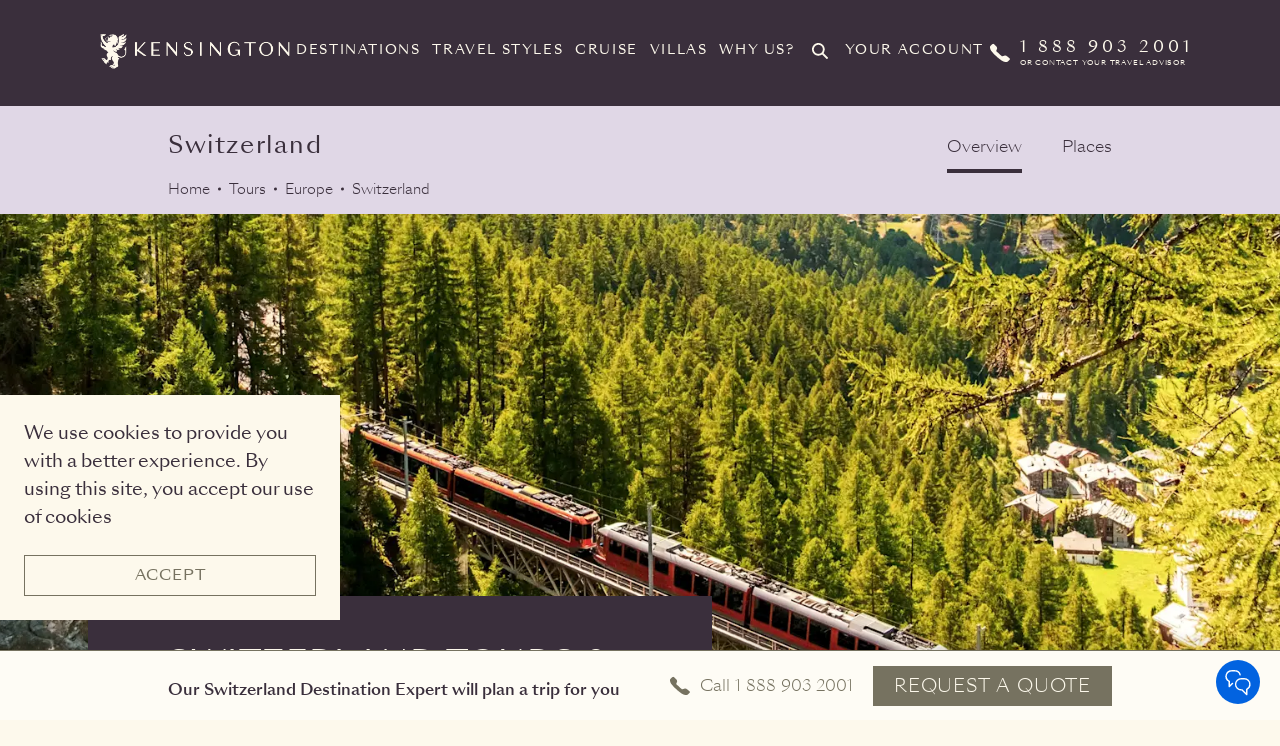

--- FILE ---
content_type: text/html; charset=utf-8
request_url: https://www.kensingtontours.com/tours/europe/switzerland/swiss-exclusive-
body_size: 78355
content:
<!DOCTYPE html><html lang="en"><head>
  <meta charset="utf-8">
  <title>Kensington</title>
  <base href="/">
  <meta name="viewport" content="width=device-width, initial-scale=1">
  <meta http-equiv="Cache-Control" content="no-cache, no-store, must-revalidate">
  <meta http-equiv="Pragma" content="no-cache">
  <meta http-equiv="Expires" content="0">
  <link rel="shortcut icon" href="styles/images/favicons/new-favicon.ico">
  <link rel="icon" type="image/png" sizes="16x16" href="styles/images/favicons/new-favicon-16.png">
  <link rel="icon" type="image/png" sizes="32x32" href="styles/images/favicons/new-favicon-32.png">
  <link rel="manifest" href="styles/images/favicons/manifest.json">
  <meta name="mobile-web-app-capable" content="yes">
  <meta name="theme-color" content="#fff">
  <meta name="application-name" content="Kensington">
  <link rel="apple-touch-icon" sizes="57x57" href="styles/images/favicons/apple-touch-icon-57x57.png">
  <link rel="apple-touch-icon" sizes="60x60" href="styles/images/favicons/apple-touch-icon-60x60.png">
  <link rel="apple-touch-icon" sizes="72x72" href="styles/images/favicons/apple-touch-icon-72x72.png">
  <link rel="apple-touch-icon" sizes="76x76" href="styles/images/favicons/apple-touch-icon-76x76.png">
  <link rel="apple-touch-icon" sizes="114x114" href="styles/images/favicons/apple-touch-icon-114x114.png">
  <link rel="apple-touch-icon" sizes="120x120" href="styles/images/favicons/apple-touch-icon-120x120.png">
  <link rel="apple-touch-icon" sizes="144x144" href="styles/images/favicons/apple-touch-icon-144x144.png">
  <link rel="apple-touch-icon" sizes="152x152" href="styles/images/favicons/apple-touch-icon-152x152.png">
  <link rel="apple-touch-icon" sizes="167x167" href="styles/images/favicons/apple-touch-icon-167x167.png">
  <link rel="apple-touch-icon" sizes="180x180" href="styles/images/favicons/apple-touch-icon-180x180.png">
  <link rel="apple-touch-icon" sizes="1024x1024" href="styles/images/favicons/apple-touch-icon-1024x1024.png">
  <meta name="apple-mobile-web-app-capable" content="yes">
  <meta name="apple-mobile-web-app-status-bar-style" content="black-translucent">
  <meta name="apple-mobile-web-app-title" content="Kensington">
  <meta name="viewport" content="width=device-width,initial-scale=1">
  <meta name="facebook-domain-verification" content="xku248phahh9nulf29eqcc12dvsm03">
  <meta name="referrer" content="no-referrer-when-downgrade">
  <script type="text/javascript" src="/ruxitagentjs_ICA1589NPQRUVXfgqru_10327251022105625.js" data-dtconfig="rid=RID_-1076316940|rpid=-271963466|domain=kensingtontours.com|reportUrl=/rb_bf43104ojo|app=8a9094db58007a97|owasp=1|featureHash=ICA1589NPQRUVXfgqru|msl=153600|srsr=10000|rdnt=1|uxrgce=1|srcss=0|cuc=pz40pz2d|srxcss=0|srxicss=0|srms=2,1,0,0%2Ftextarea%2Cinput%2Cselect%2Coption;0%2Fdatalist;0%2Fform%20button;0%2F%5Bdata-dtrum-input%5D;0%2F.data-dtrum-input;1%2F%5Edata%28%28%5C-.%2B%24%29%7C%24%29|mel=100000|dpvc=1|lastModification=1767810170883|tp=500,50,0|srbbv=2|agentUri=/ruxitagentjs_ICA1589NPQRUVXfgqru_10327251022105625.js" data-config='{"revision":1767810170883,"beaconUri":"/rb_bf43104ojo","agentUri":"/ruxitagentjs_ICA1589NPQRUVXfgqru_10327251022105625.js","environmentId":"pz40pz2d","modules":"ICA1589NPQRUVXfgqru"}' data-envconfig='{"tracestateKeyPrefix":"ef3d02ab-f9617d72"}' data-appconfig='{"app":"8a9094db58007a97","userInteractionCapture":["all"]}'></script><link href="//fonts.googleapis.com/css?family=Reenie+Beanie|Playfair+Display|Work+Sans:200" rel="stylesheet" type="text/css">
  <link href="https://cdn.jsdelivr.net/npm/bootstrap@5.2.2/dist/css/bootstrap.min.css" rel="stylesheet" integrity="sha384-Zenh87qX5JnK2Jl0vWa8Ck2rdkQ2Bzep5IDxbcnCeuOxjzrPF/et3URy9Bv1WTRi" crossorigin="anonymous">
  <link href="./assets/css/prism.css" rel="preload" as="style" onload="this.onload=null;this.rel='stylesheet'">
  <noscript><link rel="stylesheet" href="./assets/css/prism.css"></noscript>
  <!--link href="./assets/css/prism.css" rel="stylesheet" -->

  <!-- hubspot form for defender x page -->
  <script type="text/javascript" charset="UTF-8" src="https://js.hsforms.net/forms/v2.js"></script>
  <script type="text/javascript" id="hs-script-loader" async="" src="//js.hs-scripts.com/39604621.js"></script>

  <script async="" src="https://www.googleoptimize.com/optimize.js?id=GTM-WHH2DPM"></script>
  <script>
    var enhanced_conversion_data = {};
  </script>

  <!-- CHEQ INVOCATION TAG -->
  <script async="" src="https://ob.forroundprince.com/i/377c980fd3daee999c39f747545c65c1.js" data-jsonp="onCheqResponse" data-ch="cheq4ppc" class="ct_clicktrue_76469">
  </script>

  <script>
    window.onCheqResponse = function(jsonp, reqID) {
      window.__cheqRequestId = reqID;
      document.dispatchEvent(new CustomEvent('cheqRequestIdReceived', { detail: reqID }));
    }
  </script>
  <!-- END CHEQ INVOCATION TAG -->

  <!-- Google tag (gtag.js) -->
  <script async="" src="https://www.googletagmanager.com/gtag/js?id=G-Y90SHD7EB6"></script>
  <script>
    window.dataLayer = window.dataLayer || [];
    function gtag(){dataLayer.push(arguments);}
    gtag('js', new Date());
    gtag('config', 'G-Y90SHD7EB6');
  </script>

  <!-- Global site tag (gtag.js) - Google Ads: 1068323284 -->
  <script async="" src="https://www.googletagmanager.com/gtag/js?id=AW-1068323284"></script>

  <script>
    window.dataLayer = window.dataLayer || [];
    function gtag() { dataLayer.push(arguments); }
    gtag('js', new Date());
    gtag('config', 'AW-1068323284', { 'allow_enhanced_conversions': true });
  </script>
  <script>
    window.addEventListener('load', function () {
      if (window.location.pathname == '/request-a-quote/thank-you') {
        var emailId = jQuery('#emailId').text();
        enhanced_conversion_data.email = emailId;
        gtag('event', 'conversion', { 'send_to': 'AW-1068323284/i7y-CI7OQxDUo7X9Aw' });
      }
    });
  </script>
  <script>
    // add /cruise/thank-you
    window.addEventListener('load', function () {
      if (window.location.pathname == '/yachts/thank-you' || window.location.pathname == '/villas/thank-you'|| window.location.pathname == '/voyages/thank-you' ) {
        var emailId = jQuery('#emailId').text();
        enhanced_conversion_data.email = emailId;
        gtag('event', 'conversion', { 'send_to': 'AW-1068323284/i7y-CI7OQxDUo7X9Aw' });
      }
    });
  </script>
  <script>
    window.addEventListener('load', function () {
      if (window.location.pathname == '/travels/request-a-quote-thank-you') {
        var emailId = jQuery('#emailId').text();
        enhanced_conversion_data.email = emailId;
        gtag('event', 'conversion', { 'send_to': 'AW-1068323284/P6gNCM72jAgQ1KO1_QM' });
      }
    });
  </script>
  <script>
    // '/travels/request-a-quote-cruiset-thank-you
    window.addEventListener('load', function () {
      if (window.location.pathname == '/travels/request-a-quote-yacht-thank-you' || window.location.pathname == '/travels/request-a-quote-villas-thank-you' || window.location.pathname == '/travels/request-a-quote-voyages-thank-you') {
        var emailId = jQuery('#emailId').text();
        enhanced_conversion_data.email = emailId;
        gtag('event', 'conversion', { 'send_to': 'AW-1068323284/P6gNCM72jAgQ1KO1_QM' });
      }
    });
  </script>

  <script src="//code.jquery.com/jquery-3.3.1.min.js"></script>
  <script type="application/javascript">
    function detectIE() { var ua = window.navigator.userAgent; var msie = ua.indexOf('MSIE '); if (msie > 0) { return true; } var trident = ua.indexOf('Trident/'); if (trident > 0) { return true; } return false; }
    if (detectIE()) { if (window.location.pathname != '/ie-upgrade') { window.location.href = "/ie-upgrade"; } }
  </script>
  <script src="https://media.twiliocdn.com/sdk/js/webchat-v3/releases/1.1.0/webchat.min.js" integrity="sha256-c1l/wwVPqGd5P7Wni+vQ85wSk0UCDqZyUDQRJBKRQO0=" crossorigin="anonymous"></script>
<link rel="stylesheet" href="styles.a6e8eb9851b4fcc6864b.css"><style ng-transition="serverApp">@media (max-width:767px){.body-content[_ngcontent-sc0]{padding-top:50px}}</style><style ng-transition="serverApp">@charset "UTF-8";@font-face{font-family:Averta-Bold;src:url(3AA21A_0_0.eot);src:url(3AA21A_0_0.eot?#iefix) format("embedded-opentype"),url(3AA21A_0_0.woff2) format("woff2"),url(3AA21A_0_0.woff) format("woff"),url(3AA21A_0_0.ttf) format("truetype")}@font-face{font-family:Averta-BlackItalic;src:url(3AA21A_1_0.eot);src:url(3AA21A_1_0.eot?#iefix) format("embedded-opentype"),url(3AA21A_1_0.woff2) format("woff2"),url(3AA21A_1_0.woff) format("woff"),url(3AA21A_1_0.ttf) format("truetype")}@font-face{font-family:Averta-Extrabold;src:url(3AA21A_2_0.eot);src:url(3AA21A_2_0.eot?#iefix) format("embedded-opentype"),url(3AA21A_2_0.woff2) format("woff2"),url(3AA21A_2_0.woff) format("woff"),url(3AA21A_2_0.ttf) format("truetype")}@font-face{font-family:Averta-BoldItalic;src:url(3AA21A_3_0.eot);src:url(3AA21A_3_0.eot?#iefix) format("embedded-opentype"),url(3AA21A_3_0.woff2) format("woff2"),url(3AA21A_3_0.woff) format("woff"),url(3AA21A_3_0.ttf) format("truetype")}@font-face{font-family:Averta-Black;src:url(3AA21A_4_0.eot);src:url(3AA21A_4_0.eot?#iefix) format("embedded-opentype"),url(3AA21A_4_0.woff2) format("woff2"),url(3AA21A_4_0.woff) format("woff"),url(3AA21A_4_0.ttf) format("truetype")}@font-face{font-family:Averta-ExtraboldItalic;src:url(3AA21A_5_0.eot);src:url(3AA21A_5_0.eot?#iefix) format("embedded-opentype"),url(3AA21A_5_0.woff2) format("woff2"),url(3AA21A_5_0.woff) format("woff"),url(3AA21A_5_0.ttf) format("truetype")}@font-face{font-family:Averta-Extrathin;src:url(3AA21A_6_0.eot);src:url(3AA21A_6_0.eot?#iefix) format("embedded-opentype"),url(3AA21A_6_0.woff2) format("woff2"),url(3AA21A_6_0.woff) format("woff"),url(3AA21A_6_0.ttf) format("truetype")}@font-face{font-family:Averta-ExtrathinItalic;src:url(3AA21A_7_0.eot);src:url(3AA21A_7_0.eot?#iefix) format("embedded-opentype"),url(3AA21A_7_0.woff2) format("woff2"),url(3AA21A_7_0.woff) format("woff"),url(3AA21A_7_0.ttf) format("truetype")}@font-face{font-family:Averta-Light;src:url(3AA21A_8_0.eot);src:url(3AA21A_8_0.eot?#iefix) format("embedded-opentype"),url(3AA21A_8_0.woff2) format("woff2"),url(3AA21A_8_0.woff) format("woff"),url(3AA21A_8_0.ttf) format("truetype")}@font-face{font-family:Averta-LightItalic;src:url(3AA21A_9_0.eot);src:url(3AA21A_9_0.eot?#iefix) format("embedded-opentype"),url(3AA21A_9_0.woff2) format("woff2"),url(3AA21A_9_0.woff) format("woff"),url(3AA21A_9_0.ttf) format("truetype")}@font-face{font-family:Averta-Regular;src:url(3AA21A_A_0.eot);src:url(3AA21A_A_0.eot?#iefix) format("embedded-opentype"),url(3AA21A_A_0.woff2) format("woff2"),url(3AA21A_A_0.woff) format("woff"),url(3AA21A_A_0.ttf) format("truetype")}@font-face{font-family:Averta-RegularItalic;src:url(3AA21A_B_0.eot);src:url(3AA21A_B_0.eot?#iefix) format("embedded-opentype"),url(3AA21A_B_0.woff2) format("woff2"),url(3AA21A_B_0.woff) format("woff"),url(3AA21A_B_0.ttf) format("truetype")}@font-face{font-family:Averta-Semibold;src:url(3AA21A_C_0.eot);src:url(3AA21A_C_0.eot?#iefix) format("embedded-opentype"),url(3AA21A_C_0.woff2) format("woff2"),url(3AA21A_C_0.woff) format("woff"),url(3AA21A_C_0.ttf) format("truetype")}@font-face{font-family:Averta-SemiboldItalic;src:url(3AA21A_D_0.eot);src:url(3AA21A_D_0.eot?#iefix) format("embedded-opentype"),url(3AA21A_D_0.woff2) format("woff2"),url(3AA21A_D_0.woff) format("woff"),url(3AA21A_D_0.ttf) format("truetype")}@font-face{font-family:Averta-Thin;src:url(3AA21A_E_0.eot);src:url(3AA21A_E_0.eot?#iefix) format("embedded-opentype"),url(3AA21A_E_0.woff2) format("woff2"),url(3AA21A_E_0.woff) format("woff"),url(3AA21A_E_0.ttf) format("truetype")}@font-face{font-family:Averta-ThinItalic;src:url(3AA21A_F_0.eot);src:url(3AA21A_F_0.eot?#iefix) format("embedded-opentype"),url(3AA21A_F_0.woff2) format("woff2"),url(3AA21A_F_0.woff) format("woff"),url(3AA21A_F_0.ttf) format("truetype")}@font-face{font-family:SangBleuSunrise-Light;src:url(SangBleuSunrise-Light-WebS.eot);src:url(SangBleuSunrise-Light-WebS.eot?#iefix) format("embedded-opentype"),url(SangBleuSunrise-Light-WebS.woff2) format("woff2"),url(SangBleuSunrise-Light-WebS.woff) format("woff"),url(SangBleuSunrise-Light-WebS.ttf) format("truetype")}@font-face{font-family:SangBleuSunrise-Regular;src:url(SangBleuSunrise-Regular-WebS.eot);src:url(SangBleuSunrise-Regular-WebS.eot?#iefix) format("embedded-opentype"),url(SangBleuSunrise-Regular-WebS.woff2) format("woff2"),url(SangBleuSunrise-Regular-WebS.woff) format("woff"),url(SangBleuSunrise-Regular-WebS.ttf) format("truetype")}@font-face{font-family:SangBleuSunrise-Medium;src:url(SangBleuSunrise-Medium-WebS.eot);src:url(SangBleuSunrise-Medium-WebS.eot?#iefix) format("embedded-opentype"),url(SangBleuSunrise-Medium-WebS.woff2) format("woff2"),url(SangBleuSunrise-Medium-WebS.woff) format("woff"),url(SangBleuSunrise-Medium-WebS.ttf) format("truetype")}@font-face{font-family:SangBleuSunrise-Bold;src:url(SangBleuSunrise-Bold-WebS.eot);src:url(SangBleuSunrise-Bold-WebS.eot?#iefix) format("embedded-opentype"),url(SangBleuSunrise-Bold-WebS.woff2) format("woff2"),url(SangBleuSunrise-Bold-WebS.woff) format("woff"),url(SangBleuSunrise-Bold-WebS.ttf) format("truetype")}@font-face{font-family:SangBleuRepublic-Medium;src:url(SangBleuRepublic-Medium-WebS.eot);src:url(SangBleuRepublic-Medium-WebS.eot?#iefix) format("embedded-opentype"),url(SangBleuRepublic-Medium-WebS.woff2) format("woff2"),url(SangBleuRepublic-Medium-WebS.woff) format("woff"),url(SangBleuRepublic-Medium-WebS.ttf) format("truetype")}@font-face{font-family:SangBleuRepublic-Regular;src:url(SangBleuRepublic-Regular-WebS.eot);src:url(SangBleuRepublic-Regular-WebS.eot?#iefix) format("embedded-opentype"),url(SangBleuRepublic-Regular-WebS.woff2) format("woff2"),url(SangBleuRepublic-Regular-WebS.woff) format("woff"),url(SangBleuRepublic-Regular-WebS.ttf) format("truetype")}
html{line-height:1.15;-webkit-text-size-adjust:100%}body{margin:0}main{display:block}h1{font-size:2em;margin:.67em 0}hr{box-sizing:content-box;height:0;overflow:visible}pre{font-family:monospace,monospace;font-size:1em}a{background-color:rgba(0,0,0,0)}abbr[title]{border-bottom:none;text-decoration:underline;-webkit-text-decoration:underline dotted;text-decoration:underline dotted}b,strong{font-weight:bolder}code,kbd,samp{font-family:monospace,monospace;font-size:1em}small{font-size:80%}sub,sup{font-size:75%;line-height:0;position:relative;vertical-align:baseline}sub{bottom:-.25em}sup{top:-.5em}img{border-style:none}button,input,optgroup,select,textarea{font-family:inherit;font-size:100%;line-height:1.15;margin:0}button,input{overflow:visible}button,select{text-transform:none}[type=button],[type=reset],[type=submit],button{-webkit-appearance:button}[type=button]::-moz-focus-inner,[type=reset]::-moz-focus-inner,[type=submit]::-moz-focus-inner,button::-moz-focus-inner{border-style:none;padding:0}[type=button]:-moz-focusring,[type=reset]:-moz-focusring,[type=submit]:-moz-focusring,button:-moz-focusring{outline:1px dotted ButtonText}fieldset{padding:.35em .75em .625em}legend{box-sizing:border-box;color:inherit;display:table;max-width:100%;padding:0;white-space:normal}progress{vertical-align:baseline}textarea{overflow:auto}[type=checkbox],[type=radio]{box-sizing:border-box;padding:0}[type=number]::-webkit-inner-spin-button,[type=number]::-webkit-outer-spin-button{height:auto}[type=search]{-webkit-appearance:textfield;outline-offset:-2px}[type=search]::-webkit-search-decoration{-webkit-appearance:none}::-webkit-file-upload-button{-webkit-appearance:button;font:inherit}details{display:block}summary{display:list-item}[hidden],template{display:none}*,:after,:before{box-sizing:border-box}a{text-decoration:none}a,button{color:inherit;cursor:pointer}button{background-color:rgba(0,0,0,0);border-width:0;padding:0}figure{margin:0}input::-moz-focus-inner{border:0;padding:0;margin:0}dd,ol,ul{margin:0;padding:0;list-style:none}h1,h2,h3,h4,h5,h6{margin:0;font-size:inherit;font-weight:inherit}p{margin:0}cite{font-style:normal}fieldset{border-width:0;padding:0;margin:0}body,html{color:#3a2f3c;background-color:#fdf9ec}body{font-family:SangBleuSunrise-Light,sans-serif;font-size:1rem!important;line-height:1.375rem}@media (min-width:64rem){body{font-size:1.125rem!important;line-height:1.75rem}}h1,h2,h3{text-transform:uppercase;letter-spacing:.1rem}a:active,a:focus,a:hover{text-decoration:underline}b,strong{font-weight:400;font-family:Averta-Bold,sans-serif}em,i{font-style:normal;font-family:Averta-RegularItalic,sans-serif}.main{background-color:#fdf9ec}@media (min-width:64rem){.main{min-height:calc(100vh - 40.9375rem)}}@media (min-width:90rem){.main{min-height:calc(100vh - 35.875rem)}}.visually-hidden{position:absolute!important;height:1px;width:1px;overflow:hidden;clip:rect(1px,1px,1px,1px);white-space:nowrap}#top-of-site-pixel-anchor{position:absolute;top:0;left:0}.hide{display:none!important}@media (max-width:47.9375rem){.hide-on-sm-only{display:none!important}}@media (min-width:48rem) and (max-width:63.9375rem){.hide-on-med-only{display:none!important}}@media (max-width:63.9375rem){.hide-on-sm-and-med{display:none!important}}@media (max-width:89.9375rem){.hide-on-sm-and-med-and-lrg{display:none!important}}@media (min-width:48rem) and (max-width:89.9375rem){.hide-on-med-and-lrg{display:none!important}}@media (min-width:64rem) and (max-width:89.9375rem){.hide-on-lrg-only{display:none!important}}@media (min-width:90rem){.hide-on-xl-only{display:none!important}}@media (min-width:64rem){.hide-on-lrg-and-xl{display:none!important}}@media (max-width:47.9375rem){.hide-on-sm-and-xl-only{display:none!important}}@media (min-width:90rem){.hide-on-sm-and-xl-only{display:none!important}}.serif-large{font-family:SangBleuSunrise-Medium,serif;font-size:1.25rem;line-height:1.625rem}@media (min-width:64rem){.serif-large{font-size:1.5rem;line-height:2rem}}.serif-medium{font-family:SangBleuSunrise-Medium,serif;font-size:1rem;line-height:1.3125rem}@media (min-width:64rem){.serif-medium{font-size:1.25rem;line-height:1.625rem}}.serif-small{font-family:SangBleuSunrise-Medium,serif;font-size:1rem;line-height:1.3125rem}.text-regular{font-family:SangBleuSunrise-Light,sans-serif;font-size:1rem!important;line-height:1.375rem}@media (min-width:64rem){.text-regular{font-size:1.125rem!important;line-height:1.75rem}}.text-large{font-size:1.25rem;line-height:1.875rem}.text-large,.text-small{font-family:SangBleuSunrise-Regular,sans-serif}.text-small{font-size:.875rem;line-height:1.125rem}@media (min-width:64rem){.text-small{font-size:1rem;line-height:1.5rem}}.text-xsmall{font-family:SangBleuSunrise-Regular,sans-serif;font-size:.75rem;line-height:1rem}@media (min-width:64rem){.text-xsmall{font-size:.875rem;line-height:1.25rem}}.text-emphasis-regular{font-family:SangBleuSunrise-Medium,sans-serif;font-size:1rem;line-height:1.375rem}@media (min-width:64rem){.text-emphasis-regular{font-size:1.125rem;line-height:1.75rem}}.text-emphasis-small{font-family:SangBleuSunrise-Medium,sans-serif;font-size:.875rem;line-height:1.125rem}@media (min-width:64rem){.text-emphasis-small{font-size:1rem;line-height:1.5rem}}.text-emphasis-xsmall{font-family:SangBleuSunrise-Medium,sans-serif;font-size:.75rem;line-height:1rem}@media (min-width:64rem){.text-emphasis-xsmall{font-size:.875rem;line-height:1.25rem}}.icon{display:inline-block;width:1em;height:1em;stroke-width:0;stroke:currentColor;fill:currentColor}.icon--search{margin-right:.3125rem}.icon--menu-small{width:1.875rem;height:1.875rem}.icon__prev-next{fill:#767260}.icon--arrow-down{-ms-transform:rotate(90deg);transform:rotate(90deg)}.icon--arrow-left{-ms-transform:rotate(180deg);transform:rotate(180deg)}.icon--arrow-up{-ms-transform:rotate(270deg);transform:rotate(270deg)}.icon--chat{width:1.5rem;height:1.625rem}.icon--phone{width:1.625rem;height:1.3125rem}.icon--schedule{width:1.375rem;height:1.375rem}.icon--small{width:.9375rem;height:.9375rem}.icon--medium{width:2.5rem;height:2.5rem}.icon--large{width:4.375rem;height:4.375rem}.text-input:focus{outline:1px solid #aaa}button:focus,select:focus{outline:none}body.user-is-tabbing :focus:not(.dest-itin__nav-button){outline:2px solid #7aacfe!important;outline:5px auto -webkit-focus-ring-color!important}.heading-1,h1{font-family:SangBleuSunrise-Medium,serif;font-size:1.875rem;line-height:2.375rem}@media (min-width:64rem){.heading-1,h1{font-size:2.875rem;line-height:3.25rem}}.heading-2,h2{font-family:SangBleuSunrise-Medium,sans-serif;font-size:1.5rem;line-height:1.8125rem}@media (min-width:64rem){.heading-2,h2{font-size:2rem;line-height:2.5rem}}.heading-3,h3{font-family:SangBleuSunrise-Regular,sans-serif;font-size:1.25rem;line-height:1.5rem}@media (min-width:64rem){.heading-3,h3{font-size:1.5rem;line-height:1.8125rem}}.heading-4,h4{font-family:SangBleuSunrise-Regular,sans-serif;font-size:1rem;line-height:1.1875rem}@media (min-width:64rem){.heading-4,h4{font-size:1.125rem;line-height:1.3125rem}}.heading-5,.heading-6,h5,h6{font-family:SangBleuSunrise-Regular,sans-serif;font-size:.875rem;line-height:1.25rem}@media (min-width:64rem){.heading-5,.heading-6,h5,h6{font-size:1rem;line-height:1.1875rem}}.button{cursor:pointer;line-height:1.3;font-size:.9375rem;color:#fdf9ec;text-align:center;padding:.625rem 1.25rem;background:#767260;border:1px solid #767260;transition:.2s;white-space:nowrap;display:inline-block;text-transform:uppercase;letter-spacing:.05rem;word-wrap:break-word;white-space:normal}.button,.button:active,.button:focus,.button:hover{text-decoration:none}.button:hover{background:rgba(0,0,0,0);color:#767260}.button:active{-ms-transform:scale(.9);transform:scale(.9);text-decoration:none}.button--loading{position:relative;padding-left:2.5rem}.button--loading:before{content:"";border-radius:50%;border:.125rem solid #fdf9ec;border-top-color:#767260;width:1rem;height:1rem;-webkit-animation:buttonspin .6s linear infinite;animation:buttonspin .6s linear infinite;position:absolute;left:1rem;top:.75rem;-ms-transform:translateY(-50%);transform:translateY(-50%)}.button--reversed{background:rgba(0,0,0,0);color:#767260}.button--reversed:hover{background-color:#767260;color:#fdf9ec}.button--v6{background:#767260;color:#fdf9ec;border:unset}.button--v6:hover{background-color:rgba(0,0,0,0);color:#767260;border:1px solid #767260}.button--testMod{color:#3d333c;background:#d9cfe7;border:unset}.button--testMod:hover{background:rgba(0,0,0,0);color:#3d333c;border:1px solid #d9cfe7}.button--transparent{background:rgba(0,0,0,0);border:1px solid #fdf9ec}.button--transparent:hover{background-color:#fdf9ec;color:#3a2f3c}.button--titanium{background:rgba(0,0,0,0);border:1px solid #3a2f3c;color:#3a2f3c}.button--titanium:hover{background-color:#3a2f3c;color:#fdf9ec}.button:disabled,.button[disabled]{background-color:#cebaac;border-color:#cebaac;cursor:default}.button:disabled:active,.button:disabled:focus,.button:disabled:hover,.button[disabled]:active,.button[disabled]:focus,.button[disabled]:hover{-ms-transform:none;transform:none;color:#fdf9ec}.button__prev-next{height:3.125rem;width:3.125rem;border-radius:50%;background-color:#fdf9ec;box-shadow:0 2px 4px 0 rgba(0,0,0,.1),0 3px 4px 0 rgba(0,0,0,.12),0 1px 5px 0 rgba(0,0,0,.14);transition:.2s;z-index:1}.load-more{color:#767260;font-size:1.125rem;line-height:1.75rem;display:block;padding:.625rem 1.25rem;margin:0 auto 1rem}@media (min-width:90rem){.load-more{margin-bottom:3rem}}@-webkit-keyframes buttonspin{0%{transform:rotate(0deg)}to{transform:rotate(1turn)}}@keyframes buttonspin{0%{transform:rotate(0deg)}to{transform:rotate(1turn)}}.form{display:-ms-flexbox;display:flex;-ms-flex-direction:column;flex-direction:column;-ms-flex-align:center;align-items:center}@media (min-width:23.125rem){.form{width:20.4375rem;margin:0 auto}}@media (min-width:48rem){.form{width:45rem}}@media (min-width:64rem){.form{display:block;width:auto;margin:0}}.form--error{color:#e74a2e}.form--error input,.form--error textarea{border:1px solid #e74a2e;color:#e74a2e}.form--error input::-moz-placeholder,.form--error textarea::-moz-placeholder{color:#e74a2e}.form--error input:-ms-input-placeholder,.form--error textarea:-ms-input-placeholder{color:#e74a2e}.form--error input::placeholder,.form--error textarea::placeholder{color:#e74a2e}.form--error-message{display:none;font-size:1rem;padding-left:.875rem;line-height:1.3125rem;padding-top:.25rem}.form--error .form--error-message{display:block}.form--error-banner{background-color:#fff;padding:1rem;margin-bottom:1rem;border:3px solid #e74a2e;color:#e74a2e;font-weight:700}.form--error-banner--raq{width:calc(100vw - 3rem)}@media (min-width:23.125rem){.form--error-banner--raq{width:20.4375rem}}@media (min-width:64rem){.form--error-banner--raq{width:31.25rem}}@media (min-width:90rem){.form--error-banner--contact{width:31.25rem}}@media (min-width:64rem){.form--error-banner{margin-bottom:2rem;padding:1.25rem 1.5rem}}.form--error-banner-text{font-size:.75rem;color:#3a2f3c}.form--error-warning-icon{display:none}.form--error .form--error-warning-icon{display:block;height:1.5rem;width:1.5rem;fill:#e74a2e;position:absolute;right:.5rem;top:50%;-ms-transform:translateY(-50%);transform:translateY(-50%);z-index:1}.form__header{margin-bottom:1.5rem}.form__header button{float:right}.form__header button img{width:1.5rem;height:1.5rem}.form__heading{font-size:1.25rem;line-height:1.5625rem;margin-bottom:.5rem}@media (min-width:64rem){.form__heading{font-size:1.5rem;line-height:1.8125rem}}.form__row{display:-ms-flexbox;display:flex;-ms-flex-direction:column;flex-direction:column;-ms-flex-pack:start;justify-content:flex-start;width:100%;margin:0 0 0 -.8125rem;width:calc(100% + rem-calc($gutterWidthSmall))}@media (min-width:23.125rem){.form__row{width:21.25rem}}@media (min-width:64rem){.form__row{width:32.875rem;-ms-flex-direction:row;flex-direction:row}}.form__row>*{margin-right:.8125rem!important;margin-left:.8125rem!important}.form__col-50{-ms-flex:0 1 50%;flex:0 1 50%}.form__field{margin-bottom:1.5rem;display:-ms-flexbox;display:flex;-ms-flex-direction:column;flex-direction:column;-ms-flex-align:center;align-items:center}@media (min-width:23.125rem){.form__field{width:20.4375rem;margin:0 auto 1.5rem}}@media (min-width:48rem){.form__field{display:block;width:auto}}.form__field--text{-ms-flex-align:start;align-items:flex-start}@media (min-width:64rem){.form__field--toggle{margin:0 1rem 1rem 0}}.form__field--checkbox,.form__field--radio{margin:0 0 .5rem;-ms-flex-direction:row;flex-direction:row;width:auto}@media (min-width:64rem){.form__field--checkbox,.form__field--radio{display:-ms-flexbox;display:flex;-ms-flex-align:start;align-items:flex-start;margin:0}}.form__field--radio-button{-ms-flex-direction:row;flex-direction:row;width:auto}.form__field--radio-button input{position:absolute;opacity:0}.form__field--radio-button label{margin-bottom:.5rem;display:-ms-flexbox;display:flex;-ms-flex-direction:row;flex-direction:row;-ms-flex-align:center;align-items:center;width:100%;padding:.75rem;cursor:pointer;border:1px solid #3a2f3c;border-radius:.375rem}.form__field--radio-button label img{width:auto;height:1.5rem;margin-right:.75rem}@media (min-width:64rem){.form__field--radio-button label img{height:2.625rem}}.form__field--radio-button input[type=radio]:checked+label{background-color:#e4e3de;border-color:#767260}@media (min-width:64rem){.form__field--radio-button{display:-ms-flexbox;display:flex;-ms-flex-align:start;align-items:flex-start;margin:0}}.form__field--mb-0{margin-bottom:0!important}.form__num-range-group{display:-ms-flexbox;display:flex;-ms-flex-wrap:wrap;flex-wrap:wrap;-ms-flex-pack:center;justify-content:center}@media (min-width:48rem){.form__num-range-group{-ms-flex-pack:start;justify-content:flex-start}}@media (min-width:64rem){.form__num-range-group{-ms-flex-wrap:initial;flex-wrap:nowrap}}.form__num-range-header{margin-bottom:.5rem;font-size:1rem;line-height:1.375rem;text-align:center}@media (min-width:48rem){.form__num-range-header{text-align:left}}@media (min-width:64rem){.form__num-range-header{font-size:1.125rem;line-height:1.4375rem;font-family:SangBleuSunrise-Medium,sans-serif}}.form__num-range-input{display:none}.form__num-range-input:checked+label{border-color:#3a2f3c;background-color:#3a2f3c;color:#fdf9ec}.form__num-range-label{border:1px solid #3a2f3c;background-color:#fdf9ec;text-align:center;width:4.15rem;height:3.0625rem;line-height:3.0625rem;margin-right:-1px;margin-bottom:-1px}@media (min-width:64rem){.form__num-range-label{margin-bottom:0;width:3.0625rem}}.form__numeric-input-field{display:-ms-flexbox;display:flex;-ms-flex-direction:row;flex-direction:row;-ms-flex-pack:center;justify-content:center;-ms-flex-align:center;align-items:center}.form__numeric-input-field-header{font-size:1rem;line-height:1.375rem;text-align:left;-ms-flex-positive:1;flex-grow:1;font-weight:700}.form__numeric-input-field-subheader{font-size:.875rem;line-height:1.375rem;font-weight:400}.form__age{display:-ms-flexbox;display:flex;-ms-flex-direction:column;flex-direction:column;margin-bottom:1rem}@media (min-width:64rem){.form__age{margin-bottom:0}}.form__age-group{display:grid;grid-template-columns:repeat(2,1fr)}@media (min-width:48rem){.form__age-group{grid-template-columns:repeat(3,1fr);gap:1rem .5rem}}.form__age-field-label{display:-ms-flexbox;display:flex;-ms-flex-align:end;align-items:flex-end}.form__age-field{border:1px solid #3a2f3c;background-color:#fdf9ec;text-align:center;width:3.0625rem;height:3.0625rem;line-height:3.0625rem}.form__age-label{padding:0 .5rem;margin-right:1.5rem;font-size:1rem;line-height:1.25rem;white-space:nowrap}.form__age-error{padding-top:.25rem}.form__text-field{height:2.625rem;border-radius:.375rem;background-color:#fdf9ec;border:1px solid #3a2f3c;padding:0 .75rem;font-size:.875rem;line-height:1.125rem;width:calc(100vw - 3rem)}@media (min-width:23.125rem){.form__text-field{width:20.4375rem}}@media (min-width:64rem){.form__text-field{width:31.25rem;font-size:1.125rem;line-height:1.75rem}}.form__text-field-label{display:block;padding:.5rem .75rem;font-size:.75rem;line-height:1rem}.form--error .form__text-field-label{color:#3a2f3c}@media (min-width:64rem){.form__text-field-label{padding:0;font-size:1.125rem;line-height:1.75rem}}.form--error .form__text-field-wrap{position:relative;display:inline-block}.form__textarea{height:14.625rem;border-radius:.375rem;background-color:#fdf9ec;border:1px solid #3a2f3c;padding:.75rem;font-size:.875rem;line-height:1.125rem;width:calc(100vw - 3rem)}.form__textarea-lg{width:100%!important}@media (min-width:23.125rem){.form__textarea{width:20.4375rem}}@media (min-width:64rem){.form__textarea{width:31.25rem;height:15.625rem;font-size:1.125rem;line-height:1.75rem}}.form__textarea-label{display:block;padding:.5rem .75rem;font-size:.75rem;line-height:1rem}@media (min-width:64rem){.form__textarea-label{width:31.25rem;padding:0 0 1rem;font-size:1.125rem;line-height:1.75rem}}.form__textarea--h-auto{height:unset!important}.form__select{height:2.625rem;border-radius:.375rem;background-color:#fdf9ec;border:1px solid #3a2f3c;display:-ms-flexbox;display:flex;-ms-flex-wrap:wrap;flex-wrap:wrap;-ms-flex-pack:center;justify-content:center}.form__select-lg{width:100%;padding-left:1rem}@media (min-width:48rem){.form__select{-ms-flex-pack:start;justify-content:flex-start}}@media (min-width:64rem){.form__select{-ms-flex-wrap:initial;flex-wrap:nowrap}}.form__select-header{margin-bottom:.5rem;font-size:1rem;line-height:1.375rem;text-align:center}@media (min-width:48rem){.form__select-header{text-align:left}}@media (min-width:64rem){.form__select-header{font-size:1.125rem;line-height:1.4375rem;font-family:SangBleuSunrise-Medium,sans-serif}}.form__select-error{width:calc(100vw - 3rem)}@media (min-width:23.125rem){.form__select-error{width:20.4375rem}}@media (min-width:64rem){.form__select-error{width:31.25rem}}.form__checkbox:checked,.form__checkbox:not(:checked){position:absolute;left:-9999px}.form__checkbox:checked+label,.form__checkbox:not(:checked)+label{position:relative;padding-left:1.75rem;line-height:1.5rem;cursor:pointer}.form__checkbox:checked+label:before,.form__checkbox:not(:checked)+label:before{content:"";position:absolute;left:0;top:.1875rem;width:1.25rem;height:1.25rem;border:1px solid #3a2f3c;background:#fdf9ec;border-radius:.125rem}.form__checkbox:checked+label:after,.form__checkbox:not(:checked)+label:after{content:"✓ ";font-family:SangBleuSunrise-Regular,sans-serif;position:absolute;top:.5rem;left:.3125rem;color:#767260;font-size:1rem;line-height:.8;transition:all .2s}.form__checkbox:not(:checked)+label:after{opacity:0;-ms-transform:scale(0);transform:scale(0)}.form__checkbox:checked+label:after{opacity:1;-ms-transform:scale(1);transform:scale(1)}.form__checkbox:disabled:checked+label:before,.form__checkbox:disabled:not(:checked)+label:before{border-color:#bbb;background-color:#ddd}.form__checkbox:disabled:checked+label:after{color:#999}.form__checkbox:disabled+label{color:#aaa}.form__checkbox:checked:focus+label:before,.form__checkbox:not(:checked):focus+label:before{border:2px dotted #3a2f3c}.form__checkbox-group{margin-bottom:2rem;display:grid;gap:.625rem .8125rem;grid-template-columns:repeat(2,1fr);-ms-flex-align:start;align-items:start}@media (min-width:48rem){.form__checkbox-group{gap:.625rem 1.5rem;grid-template-columns:repeat(3,1fr);margin-bottom:3rem}}@media (min-width:64rem){.form__checkbox-group{gap:.625rem 1rem}}@media (min-width:90rem){.form__checkbox-group{gap:.625rem 2rem;grid-template-columns:repeat(3,12.5rem)}}.form__checkbox-group-header{font-size:1.125rem;line-height:1.5rem;margin-bottom:1rem;font-family:SangBleuSunrise-Medium,sans-serif}.form__checkbox-label{font-size:1.125rem;line-height:1.75rem}.form__checkbox-label:hover:before{border:2px solid #767260!important}.form__radio{position:relative}.form__radio:checked,.form__radio:not(:checked){position:absolute;left:-9999px}.form__radio:checked+label,.form__radio:not(:checked)+label{position:relative;padding-left:1.75rem;line-height:1.5rem;cursor:pointer}.form__radio:checked+label:before,.form__radio:not(:checked)+label:before{content:"";position:absolute;left:0;top:.1875rem;width:1.25rem;height:1.25rem;border:2px solid #ababab;background:#fdf9ec;border-radius:50%}.form__radio:checked+label:before{border-color:#767260}.form__radio:checked+label:after,.form__radio:not(:checked)+label:after{content:"";font-family:SangBleuSunrise-Regular,sans-serif;position:absolute;top:.5625rem;left:.375rem;transition:all .2s;border-radius:50%;width:.5rem;height:.5rem;color:#767260;background-color:#767260}.form__radio:not(:checked)+label:after{opacity:0;-ms-transform:scale(0);transform:scale(0)}.form__radio:disabled:checked+label:before,.form__radio:disabled:not(:checked)+label:before{border-color:#bbb;background-color:#ddd}.form__radio:disabled:checked+label:after{background-color:#999}.form__radio:disabled+label{color:#aaa}.form__radio-group{margin-bottom:2rem;display:grid;gap:.625rem .8125rem;grid-template-columns:repeat(2,1fr);-ms-flex-align:start;align-items:start}@media (min-width:48rem){.form__radio-group{gap:.625rem 1.5rem;grid-template-columns:repeat(3,1fr);margin-bottom:3rem}}@media (min-width:64rem){.form__radio-group{gap:.625rem 1rem}}@media (min-width:90rem){.form__radio-group{gap:.625rem 2rem;grid-template-columns:repeat(3,12.5rem)}}.form__radio-group-header{font-size:1.125rem;line-height:1.5rem;margin-bottom:1rem;font-family:SangBleuSunrise-Medium,sans-serif}.form__radio-label{font-size:1.125rem;line-height:1.75rem;position:relative}.form__radio-label:hover:before{border-color:#767260!important}.form__toggle{display:-ms-flexbox;display:flex;-ms-flex-direction:column;flex-direction:column;-ms-flex-align:center;align-items:center}@media (min-width:64rem){.form__toggle{display:block}}.form__toggle-header{font-size:1rem;line-height:1.375rem;margin-bottom:.5rem}@media (min-width:64rem){.form__toggle-header{font-family:SangBleuSunrise-Medium,sans-serif;font-size:1.125rem;line-height:1.5rem;margin-bottom:1rem}}.form__toggle-group{display:-ms-flexbox;display:flex}.form__toggle-input{display:none}.form__toggle-input:checked+label{border-color:#3a2f3c;background-color:#3a2f3c;color:#fdf9ec}.form__toggle-label{position:relative;border:1px solid #b5a5b8;background-color:#fefdfa;text-align:center;color:#3a2f3c;font-family:SangBleuSunrise-Medium,sans-serif;font-size:.875rem;line-height:2.875rem;height:2.875rem;width:10.21875rem}.form__toggle-label:before{content:" ";position:absolute;top:0;right:0;bottom:0;left:0;border-radius:.3125rem;box-shadow:0 12px 17px 2px rgba(0,0,0,.1),0 5px 22px 4px rgba(0,0,0,.12),0 7px 8px 0 rgba(0,0,0,.14);opacity:0;transition:opacity .3s}.form__toggle-label:active:before,.form__toggle-label:focus:before,.form__toggle-label:hover:before{opacity:1}@media (min-width:64rem){.form__toggle-label{font-size:1rem;line-height:2.875rem;height:2.875rem;width:7.03125rem}}.form__toggle-label-yes{border-radius:.375rem 0 0 .375rem}.form__toggle-label-no{border-radius:0 .375rem .375rem 0}.form__customize-input{display:none}.form__customize-input:checked+label{border-color:#3a2f3c;background-color:#3a2f3c;color:#fdf9ec}.form__customize-label{position:relative;margin-bottom:.5rem;border:1px solid #b5a5b8;border-radius:.3125rem;background-color:#fefdfa;font-size:1rem;line-height:1.25rem;padding:.5rem;display:block}.form__customize-label:before{content:" ";position:absolute;top:0;right:0;bottom:0;left:0;border-radius:.3125rem;box-shadow:0 12px 17px 2px rgba(0,0,0,.1),0 5px 22px 4px rgba(0,0,0,.12),0 7px 8px 0 rgba(0,0,0,.14);opacity:0;transition:opacity .3s}.form__customize-label:active:before,.form__customize-label:focus:before,.form__customize-label:hover:before{opacity:1}@media (min-width:64rem){.form__customize-label{font-size:1.125rem;line-height:1.4375rem}}.form__customize-label--occasion{height:5.3125rem;text-align:center;font-family:SangBleuSunrise-Medium,sans-serif;-ms-flex-pack:center;justify-content:center;display:-ms-flexbox;display:flex;-ms-flex-align:center;align-items:center}.form__customize-label--large{border-radius:.5rem;font-size:.875rem;line-height:1.25rem;padding:1rem .75rem;width:20.4375rem}.form__customize-label--large:before{border-radius:.5rem}@media (min-width:64rem){.form__customize-label--large{width:auto;height:11.25rem;padding:1.625rem 1.5rem .75rem .75rem}}.form__customize-label-header{font-family:SangBleuSunrise-Medium,sans-serif;font-size:1rem;line-height:1.25rem;margin-bottom:.25rem}@media (min-width:64rem){.form__customize-label-header{font-size:1.125rem;line-height:1.5rem;margin-bottom:.5rem}}.form__box{border:1px solid #3a2f3c;background-color:#fdf9ec;padding:1.625rem;margin-bottom:1rem}.form__box .form__field:last-child{margin-bottom:0}.input-error{border:3px solid #e74a2e;color:#e74a2e;outline:none}.grid-card{display:grid;grid-auto-rows:auto;gap:.8125rem;grid-template-columns:auto;margin-bottom:1rem;-ms-flex-pack:center;justify-content:center}@media (min-width:48rem){.grid-card{margin:0 auto 2rem;-ms-flex-pack:start;justify-content:start;gap:1.5rem;grid-template-columns:repeat(3,auto);width:45rem}}@media (min-width:64rem){.grid-card{gap:1rem;grid-template-columns:repeat(4,auto);width:59rem}}@media (min-width:90rem){.grid-card{margin-bottom:3rem;width:82rem;gap:1rem}}@media (min-width:90rem){.grid-card--full-width{width:85rem;gap:2rem}}@media (min-width:48rem){.grid-card-mod:last-child{grid-column:span 2}}.tns-outer{padding:0!important}.tns-outer [hidden]{display:none!important}.tns-outer [aria-controls],.tns-outer [data-action]{cursor:pointer}.tns-slider{transition:all 0s}.tns-slider>.tns-item{box-sizing:border-box}.tns-horizontal.tns-subpixel{white-space:nowrap}.tns-horizontal.tns-subpixel>.tns-item{display:inline-block;vertical-align:top;white-space:normal}.tns-horizontal.tns-no-subpixel:after{content:"";display:table;clear:both}.tns-horizontal.tns-no-subpixel>.tns-item{float:left}.tns-horizontal.tns-carousel.tns-no-subpixel>.tns-item{margin-right:-100%}.tns-gallery,.tns-no-calc{position:relative;left:0}.tns-gallery{min-height:1px}.tns-gallery>.tns-item{position:absolute;left:-100%;transition:transform 0s,opacity 0s}.tns-gallery>.tns-slide-active{position:relative;left:auto!important}.tns-gallery>.tns-moving{transition:all .25s}.tns-autowidth{display:inline-block}.tns-lazy-img{transition:opacity .6s;opacity:.6}.tns-lazy-img.tns-complete{opacity:1}.tns-ah{transition:height 0s}.tns-ovh{overflow:hidden}.tns-visually-hidden{position:absolute;left:-10000em}.tns-transparent{opacity:0;visibility:hidden}.tns-fadeIn{opacity:1;filter:alpha(opacity=100);z-index:0}.tns-fadeOut,.tns-normal{opacity:0;filter:alpha(opacity=0);z-index:-1}.tns-vpfix{white-space:nowrap}.tns-vpfix>div,.tns-vpfix>li{display:inline-block}.tns-t-subp2{margin:0 auto;width:310px;position:relative;height:10px;overflow:hidden}.tns-t-ct{width:2333.3333333333%;width:2333.33333%;position:absolute;right:0}.tns-t-ct:after{content:"";display:table;clear:both}.tns-t-ct>div{width:1.4285714286%;width:1.42857%;height:10px;float:left}.ng-mydp{position:static}.ng-mydp table{display:table;border-spacing:0}.myDpDayValue{width:100%;height:2.125rem;line-height:2.125rem;display:inline-block}.ng-mydp table td,.ng-mydp table th{font-weight:400;padding:0;margin:0;vertical-align:middle;border:1px solid #b5a5b8}.ng-mydp table th.myDpWeekDayTitle{border:0;vertical-align:top;padding-top:.5rem}.myDpSelector{padding:.375rem .75rem 1rem;border:1px solid #3a2f3c;background-color:#fdf9ec;z-index:100000;width:20rem;top:0;left:0}.myDpSelectorAbsolute{position:absolute}.myDpSelectorPosInitial{position:static}.myDpSelector:focus{border:1px solid #add8e6;outline:0}.myDpSelectorArrow{background:#fafafa;padding:0}.myDpSelectorArrow:after,.myDpSelectorArrow:before{bottom:100%;content:" ";height:0;width:0;position:absolute}.myDpSelectorArrow:after{border-color:hsla(0,0%,98%,0) hsla(0,0%,98%,0) #fafafa;border-width:10px;margin-left:-10px}.myDpSelectorArrow:before{border-color:hsla(0,0%,80%,0) hsla(0,0%,80%,0) #3a2f3c;border-width:11px;margin-left:-11px}.myDpSelectorArrowLeft:after,.myDpSelectorArrowLeft:before{left:24px}.myDpSelectorArrowRight:after,.myDpSelectorArrowRight:before{left:86%}::-ms-clear{display:none}.myDpCalTable,.myDpMonthTable,.myDpYearTable{table-layout:fixed;width:100%;height:calc(100% - 30px);background-color:#fdf9ec;font-size:1rem}.myDpCalTable,.myDpDaycell,.myDpMonthcell,.myDpMonthTable,.myDpWeekDayTitle,.myDpYearcell,.myDpYearTable{border-collapse:collapse;line-height:1.1}.myDpDaycell,.myDpMonthcell,.myDpYearcell{padding:4px;text-align:center}.myDpDaycell{background-color:#fdf9ec;position:relative}.myDpWeekDayTitle{font-size:1rem;vertical-align:middle;max-width:36px;overflow:hidden;white-space:nowrap;height:2.5rem;text-align:center;padding:.25rem 0 1rem;border:0}.myDpWeekDayTitleWeekNbr{width:20px}.myDpMonthcell{background-color:#fdf9ec;overflow:hidden;white-space:nowrap}.myDpYearcell{background-color:#fdf9ec;width:20%}.myDpMonthNbr{font-size:1rem;display:block}.myDpDaycellWeekNbr{font-size:1rem;cursor:default;text-align:center;color:#3a2f3c}.myDpNextMonth,.myDpPrevMonth{color:#3a2f3c}.monthYearSelBar{display:-ms-flexbox;display:flex;height:30px;background-color:#fdf9ec}.monthYearSelBarBorder{border-bottom:1px solid #b5a5b8}.myDpPrevBtn{margin-left:10px}.myDpNextBtn{margin-left:auto;margin-right:10px}.myDpMonthYearText{width:100%;text-align:center;font-family:SangBleuSunrise-Medium,sans-serif;font-size:1rem;line-height:1.25rem}.myDpHeaderBtn{background:0 0;padding:0;border:none;line-height:30px;height:28px;margin-top:1px;color:#3a2f3c;outline:0;cursor:default}.myDpMonthBtn,.myDpYearBtn{font-size:1rem}.myDpMonthBtn{margin-right:6px}.myDpCurrMonth{background-color:#fdf9ec}.myDpMarkDate{position:absolute;top:2px;left:2px;border-right:8px solid rgba(0,0,0,0)}.myDpMarkCurrDay,.myDpMarkCurrMonth,.myDpMarkCurrYear,.myDpRangeColor{background-color:#3a2f3c;color:#fdf9ec}.myDpSelectedDay,.myDpSelectedMonth,.myDpSelectedYear{border:none;background-color:#3a2f3c;color:#fdf9ec}.myDpHeaderLabelBtnNotEdit{cursor:default}.myDpHeaderBtn::-moz-focus-inner,.myDpNextBtn::-moz-focus-inner,.myDpPrevBtn::-moz-focus-inner{border:0}.myDpHeaderBtn:focus,.myDpMonthLabel:focus,.myDpYearLabel:focus{color:#66afe9;outline:0}.myDpDaycell:focus,.myDpMonthcell:focus,.myDpYearcell:focus{box-shadow:inset 0 0 0 1px #66afe9}.myDpTableSingleDay:active,.myDpTableSingleDay:focus,.myDpTableSingleDay:hover,.myDpTableSingleMonth:active,.myDpTableSingleMonth:focus,.myDpTableSingleMonth:hover,.myDpTableSingleYear:active,.myDpTableSingleYear:focus,.myDpTableSingleYear:hover{background-color:#3a2f3c;color:#fdf9ec}.myDpDaycell,.myDpMonthcell,.myDpMonthLabel,.myDpYearcell,.myDpYearLabel{cursor:pointer}.myDpHeaderBtnEnabled:hover,.myDpMonthLabel:hover,.myDpYearLabel:hover{color:#665269}.myDpHeaderBtnEnabled{cursor:pointer}.myDpHeaderBtnDisabled{display:none}.myDpDisabled{cursor:default;color:#665269;background:#f5f0e2}.myDpIcon{-webkit-font-smoothing:antialiased;-moz-osx-font-smoothing:grayscale;color:#b5a5b8;font-size:1.25rem}.myDpIconLeftArrow:before,.myDpIconRightArrow:before{content:"";width:.625rem;height:.625rem;display:block;border:2px solid #767260;-ms-transform:rotate(45deg);transform:rotate(45deg)}.myDpIconLeftArrow:before{border-top:0;border-right:0}.myDpIconRightArrow:before{border-bottom:0;border-left:0}.input-box-container-x{position:relative}.input-box{padding:4px 8px;border-radius:4px;border:1px solid #ccc;font-size:16px}.myDpAnimationFadeIn{-webkit-animation:myDpAnimationFadeIn .5s linear;animation:myDpAnimationFadeIn .5s linear}@-webkit-keyframes myDpAnimationFadeIn{0%{transform:translateY(-50px);opacity:0}to{transform:translateY(0);opacity:1}}@keyframes myDpAnimationFadeIn{0%{transform:translateY(-50px);opacity:0}to{transform:translateY(0);opacity:1}}.myDpAnimationFadeOut{-webkit-animation:myDpAnimationFadeOut .3s linear forwards;animation:myDpAnimationFadeOut .3s linear forwards}@-webkit-keyframes myDpAnimationFadeOut{0%{transform:translateY(0);opacity:1}to{transform:translateY(-50px);opacity:0}}@keyframes myDpAnimationFadeOut{0%{transform:translateY(0);opacity:1}to{transform:translateY(-50px);opacity:0}}.myDpAnimationScaleTopIn{-webkit-animation:myDpAnimationScaleTopIn .3s linear;animation:myDpAnimationScaleTopIn .3s linear}@-webkit-keyframes myDpAnimationScaleTopIn{0%{transform:scaleY(0);transform-origin:100% 0}to{transform:scaleY(1);transform-origin:100% 0}}@keyframes myDpAnimationScaleTopIn{0%{transform:scaleY(0);transform-origin:100% 0}to{transform:scaleY(1);transform-origin:100% 0}}.myDpAnimationScaleTopOut{-webkit-animation:myDpAnimationScaleTopOut .3s linear forwards;animation:myDpAnimationScaleTopOut .3s linear forwards}@-webkit-keyframes myDpAnimationScaleTopOut{0%{transform:scaleY(1);transform-origin:100% 0;opacity:1}to{transform:scaleY(0);transform-origin:100% 0;opacity:0}}@keyframes myDpAnimationScaleTopOut{0%{transform:scaleY(1);transform-origin:100% 0;opacity:1}to{transform:scaleY(0);transform-origin:100% 0;opacity:0}}.myDpAnimationScaleCenterIn{-webkit-animation:myDpAnimationScaleCenterIn .3s linear;animation:myDpAnimationScaleCenterIn .3s linear}@-webkit-keyframes myDpAnimationScaleCenterIn{0%{transform:scale(0)}to{transform:scale(1)}}@keyframes myDpAnimationScaleCenterIn{0%{transform:scale(0)}to{transform:scale(1)}}.myDpAnimationScaleCenterOut{-webkit-animation:myDpAnimationScaleCenterOut .3s linear forwards;animation:myDpAnimationScaleCenterOut .3s linear forwards}@-webkit-keyframes myDpAnimationScaleCenterOut{0%{transform:scale(1);opacity:1}to{transform:scale(0);opacity:0}}@keyframes myDpAnimationScaleCenterOut{0%{transform:scale(1);opacity:1}to{transform:scale(0);opacity:0}}.myDpAnimationRotateIn{-webkit-animation:myDpAnimationRotateIn .3s linear;animation:myDpAnimationRotateIn .3s linear}@-webkit-keyframes myDpAnimationRotateIn{0%{transform:scale(.3) rotate(-45deg);opacity:0}to{transform:scale(1) rotate(0);opacity:1}}@keyframes myDpAnimationRotateIn{0%{transform:scale(.3) rotate(-45deg);opacity:0}to{transform:scale(1) rotate(0);opacity:1}}.myDpAnimationRotateOut{-webkit-animation:myDpAnimationRotateOut .3s linear forwards;animation:myDpAnimationRotateOut .3s linear forwards}@-webkit-keyframes myDpAnimationRotateOut{0%{transform:scale(1) rotate(0);opacity:1}to{transform:scale(.3) rotate(-45deg);opacity:0}}@keyframes myDpAnimationRotateOut{0%{transform:scale(1) rotate(0);opacity:1}to{transform:scale(.3) rotate(-45deg);opacity:0}}.myDpAnimationFlipDiagonalIn{-webkit-animation:myDpAnimationFlipDiagonalIn .3s linear;animation:myDpAnimationFlipDiagonalIn .3s linear}@-webkit-keyframes myDpAnimationFlipDiagonalIn{0%{transform:rotate3d(1,1,0,-78deg)}to{transform:rotate3d(1,1,0,0deg)}}@keyframes myDpAnimationFlipDiagonalIn{0%{transform:rotate3d(1,1,0,-78deg)}to{transform:rotate3d(1,1,0,0deg)}}.myDpAnimationFlipDiagonalOut{-webkit-animation:myDpAnimationFlipDiagonalOut .3s linear forwards;animation:myDpAnimationFlipDiagonalOut .3s linear forwards}@-webkit-keyframes myDpAnimationFlipDiagonalOut{0%{transform:rotate3d(1,1,0,0deg);opacity:1}to{transform:rotate3d(1,1,0,78deg);opacity:0}}@keyframes myDpAnimationFlipDiagonalOut{0%{transform:rotate3d(1,1,0,0deg);opacity:1}to{transform:rotate3d(1,1,0,78deg);opacity:0}}.trustpilot-container{margin:0 auto;padding:4.125rem 5rem}@media (min-width:20.4375rem){.trustpilot-container{padding-right:1.5rem;padding-left:1.5rem}}@media (min-width:48rem){.trustpilot-container{padding-right:0;padding-left:0;width:45rem}}@media (min-width:64rem){.trustpilot-container{width:59rem}}@media (min-width:90rem){.trustpilot-container{width:85rem}}.overlay{position:fixed;z-index:101;top:0;right:0;bottom:0;left:0;overflow-y:scroll;background-color:#fdf9ec;visibility:hidden;-ms-transform:translateY(100%);transform:translateY(100%);transition:transform .25s ease-in-out,visibility 0s .25s}.overlay__modal{background-color:rgba(46,46,46,.65)}.overlay__inner{position:relative}@media (min-width:64rem){.overlay__inner{margin:0 auto;width:59rem}}@media (min-width:90rem){.overlay__inner{width:85rem}}@media (min-width:64rem){.overlay__inner-modal{margin:4.5rem auto}}.overlay__sticky-header{background-color:#fdf9ec;display:-ms-flexbox;display:flex;-ms-flex-align:center;align-items:center;padding:4rem 1.5rem 0}@media (min-width:48rem){.overlay__sticky-header{width:45rem;margin:0 auto;padding:4rem 0 0}}@media (min-width:64rem){.overlay__sticky-header{padding:0;position:-webkit-sticky;position:sticky;top:0;z-index:2;width:59rem;height:54px}}@media (min-width:90rem){.overlay__sticky-header{width:85rem}}.overlay--show{visibility:visible;-ms-transform:translateY(0);transform:translateY(0);transition:transform .25s ease-in-out}.overlay__close{position:absolute;right:1.5rem;top:1.5rem;z-index:3}@media (min-width:64rem){.overlay__close{right:0;top:2rem}}.content-is-loading,.overlay-open{overflow:hidden}.main .path{display:none}.main--loading{min-height:100vh}.main--loading .path{display:block}.loader{position:relative;width:70vw;height:.4375rem;background-color:#fdf9ec;margin:auto}.main--loading .loader{top:35vh}.loader-page{position:fixed;z-index:99999;top:0;bottom:0;left:0;right:0;background-color:#fdf9ec;text-align:center;margin-top:20vh}.loader__icon{position:absolute;left:0;background-color:#767260;width:10vw;height:.4375rem;display:block;top:0;-webkit-animation:animation-loader 1.7s infinite;animation:animation-loader 1.7s infinite}@-webkit-keyframes animation-loader{0%{left:0}50%{left:60vw}to{left:0}}@keyframes animation-loader{0%{left:0}50%{left:60vw}to{left:0}}.spinner{border-radius:50%;border:.25rem solid #fdf9ec;border-top-color:#767260;width:3.125rem;height:3.125rem;-webkit-animation:spin .6s linear infinite;animation:spin .6s linear infinite;margin:2.5rem auto}@-webkit-keyframes spin{0%{transform:rotate(0deg)}to{transform:rotate(1turn)}}@keyframes spin{0%{transform:rotate(0deg)}to{transform:rotate(1turn)}}.client-login{position:relative;width:100vw;min-height:100vh;overflow:hidden}.client-login__content{min-height:100vh;position:relative;z-index:1;padding:0 1.5rem;display:-ms-flexbox;display:flex;-ms-flex-align:center;align-items:center;-ms-flex-pack:center;justify-content:center}@media (min-width:48rem){.client-login__content{padding:0;margin:0 auto;width:45rem}}@media (min-width:64rem){.client-login__content{padding:0;width:59rem}}@media (min-width:90rem){.client-login__content{width:85rem}}.client-login__link{position:absolute;top:1rem;z-index:1;color:#fdf9ec;left:1.5rem;font-size:1rem;line-height:1.25rem}@media (min-width:48rem){.client-login__link{left:0;font-size:1.125rem;line-height:1.4375rem}}.client-login__icon{fill:#fdf9ec;-ms-transform:rotate(90deg);transform:rotate(90deg);position:relative;top:.5rem;margin-right:.25rem;width:1.5rem;height:1.5rem}@media (min-width:48rem){.client-login__icon{width:1.75rem;height:1.75rem;margin-right:.5rem}}.client-login__info{border-radius:.5rem;background-color:#fdf9ec;padding:2rem 1.5rem}@media (min-width:48rem){.client-login__info{padding:2.5rem 3.5rem;width:45rem}}@media (min-width:64rem){.client-login__info{padding:2.5rem;width:39rem}}@media (min-width:90rem){.client-login__info{padding:2.5rem 3.5rem;width:41.5rem}}.client-login__info-title{font-size:1.5rem;line-height:1.8125rem;margin-bottom:.5rem}@media (min-width:48rem){.client-login__info-title{font-size:2.25rem;line-height:2.625rem;margin-bottom:.5rem}}.client-login__info-para{font-size:.875rem;line-height:1.125rem;margin-bottom:1rem}@media (min-width:48rem){.client-login__info-para{font-size:1rem;line-height:1.5rem;margin-bottom:2rem}}.client-login__form-elements{display:-ms-flexbox;display:flex;-ms-flex-align:start;align-items:flex-start;-ms-flex-pack:justify;justify-content:space-between;-ms-flex-direction:column;flex-direction:column}@media (min-width:48rem){.client-login__form-elements{-ms-flex-direction:row;flex-direction:row}}.client-login__form-text{width:100%;margin-bottom:1rem}@media (min-width:48rem){.client-login__form-text{width:21.4375rem;margin-bottom:0}}.client-login__form-btn{width:100%}@media (min-width:48rem){.client-login__form-btn{width:auto}}.client-login__img{position:absolute;top:0;right:0;bottom:0;left:0}.client-login__img-src{width:100%;height:100vh;-o-object-fit:cover;object-fit:cover;-o-object-position:top center;object-position:top center}.client-login__error-message{font-size:1rem;line-height:1.5rem;margin-top:1rem;display:none}.form--error .client-login__error-message{display:block}.error-page{overflow:scroll;min-height:100vh;display:-ms-flexbox;display:flex;-ms-flex-align:center;align-items:center}.error-page--with-nav{overflow:hidden;min-height:calc(100vh - 3.125rem)}@media (min-width:48rem){.error-page--with-nav{min-height:calc(100vh - 3.75rem)}}@media (min-width:64rem){.error-page--with-nav{min-height:calc(100vh - 6.25rem)}}.error-page a{color:#767260}.error-page__content{margin:0 auto;padding:0 1.5rem}@media (min-width:48rem){.error-page__content{padding:0;width:45rem}}@media (min-width:64rem){.error-page__content{display:-ms-flexbox;display:flex;-ms-flex-align:center;align-items:center;-ms-flex-direction:row;flex-direction:row;width:59rem}}@media (min-width:90rem){.error-page__content{width:70.5rem}}.error-page__img{padding:1.5625rem 0;display:-ms-flexbox;display:flex;-ms-flex-pack:center;justify-content:center}@media (min-width:64rem){.error-page__img{display:block;padding:0;width:50%}}.error-page__img img{border-radius:50%}@media (min-width:64rem){.error-page__txt{width:50%;font-size:1.25rem;line-height:1.875rem}}.error-page__header{font-family:SangBleuSunrise-Medium,sans-serif;margin-bottom:.5rem;font-size:3.125rem;line-height:3.625rem;text-align:center}@media (min-width:64rem){.error-page__header{margin-bottom:2rem;font-size:4rem;line-height:4.5rem;text-align:left}}.error-page__para{font-size:1.125rem;line-height:1.5rem;margin-bottom:1rem}@media (min-width:64rem){.error-page__para{font-size:1.25rem;line-height:1.875rem;margin-bottom:2.5rem}}.primary-nav{color:#fdf9ec;background-color:#3a2f3c;font-size:1rem;top:0;position:-webkit-sticky;position:sticky;z-index:5}@media (min-width:64rem){.secondary-nav-is-sticky .primary-nav{display:none}}.secondary-nav-exists .primary-nav{display:block}.secondary-nav-is-sticky.scrolling-up .primary-nav{display:block;position:fixed;left:0;right:0}.primary-nav-transparent:not(.primary-nav-is-sticky) .primary-nav,.primary-nav-transparent:not(.primary-nav-is-sticky) .primary-nav .primary-nav__main{transition:background-color .3s ease-out}.primary-nav-transparent:not(.primary-nav-is-sticky) .primary-nav .primary-nav__main:not(:hover),.primary-nav-transparent:not(.primary-nav-is-sticky) .primary-nav:not(:hover){background-color:rgba(0,0,0,0)}.primary-nav-open{overflow-x:hidden}.primary-nav-open.primary-nav-transparent .primary-nav--search-is-focused.primary-nav .primary-nav__main{background:#3a2f3c}.primary-nav__logo{display:-ms-flexbox;display:flex;-ms-flex-align:center;align-items:center}.primary-nav-open .primary-nav__logo{visibility:hidden}@media (min-width:64rem){.primary-nav-open .primary-nav__logo{visibility:visible}}.primary-nav__logo-link{display:-ms-flexbox;display:flex}.primary-nav__logo-img{padding-top:3px;width:190px}.primary-nav__travelify-logo{margin-top:2rem}@media (min-width:48rem){.primary-nav__travelify-logo{margin-top:1rem;grid-column:2/7}}@media (min-width:64rem){.primary-nav__travelify-logo{display:none}}.primary-nav-open .primary-nav{min-height:100vh}@media (min-width:64rem){.primary-nav-open .primary-nav{min-height:auto}}.primary-nav__main{background-color:#3a2f3c;padding-bottom:6px}.primary-nav__main-inner{padding-right:.75rem;padding-left:.75rem;margin:0 auto;display:-ms-flexbox;display:flex;-ms-flex-align:center;align-items:center;-ms-flex-pack:justify;justify-content:space-between;gap:16px;height:3.125rem}@media (min-width:20.4375rem){.primary-nav__main-inner{padding-right:1.5rem;padding-left:1.5rem}}@media (min-width:48rem){.primary-nav__main-inner{padding-right:0;padding-left:0;width:45rem}}@media (min-width:64rem){.primary-nav__main-inner{width:59rem}}@media (min-width:90rem){.primary-nav__main-inner{width:85rem}}@media (min-width:64rem){.primary-nav__main-inner.fit-content{width:-webkit-fit-content;width:-moz-fit-content;width:fit-content}}.primary-nav--search-is-focused .primary-nav__main-inner{display:none}@media (min-width:64rem){.primary-nav--search-is-focused .primary-nav__main-inner{display:-ms-flexbox;display:flex}}@media (min-width:48rem){.primary-nav__main-inner{height:3.75rem}}@media (min-width:64rem){.primary-nav__main-inner{height:6.25rem;transition:height .2s ease-out}.primary-nav-is-sticky .primary-nav__main-inner,.secondary-nav-is-sticky .primary-nav__main-inner{height:3.125rem}.secondary-nav-is-sticky .primary-nav__main-inner{display:none}.secondary-nav-is-sticky.primary-nav-open .primary-nav__main-inner,.secondary-nav-is-sticky.scrolling-up .primary-nav__main-inner{display:-ms-flexbox;display:flex;height:3.125rem}}.primary-nav__primary{display:none}.primary-nav--main .primary-nav__primary{display:block}@media (min-width:48rem){.primary-nav--main .primary-nav__primary{display:grid}}@media (min-width:48rem){.primary-nav__primary{grid-template-columns:repeat(6,1fr);gap:0 1.5rem}}.primary-nav__secondary{background-color:#3a2f3c;padding:.625rem 0 2.5rem;display:none}.primary-nav-open .primary-nav__secondary{display:block}@media (min-width:64rem){.primary-nav__secondary{position:absolute;right:0;top:6.25rem;left:0;padding-top:1.875rem;box-shadow:0 .625rem 1.25rem rgba(0,0,0,.75);transition:top .2s ease-out}.primary-nav-is-sticky .primary-nav__secondary,.secondary-nav-is-sticky .primary-nav__secondary{top:3.125rem}.primary-nav__secondary:before{content:"";position:absolute;right:0;left:0;top:0;height:1.25rem;z-index:0;background:linear-gradient(180deg,#181818 0,rgba(0,0,0,0))}}.primary-nav__secondary-inner{padding-right:.75rem;padding-left:.75rem;margin:0 auto;z-index:1;position:relative}@media (min-width:20.4375rem){.primary-nav__secondary-inner{padding-right:1.5rem;padding-left:1.5rem}}@media (min-width:48rem){.primary-nav__secondary-inner{padding-right:0;padding-left:0;width:45rem}}@media (min-width:64rem){.primary-nav__secondary-inner{width:59rem}}@media (min-width:90rem){.primary-nav__secondary-inner{width:85rem}}@media (min-width:64rem){.primary-nav[class*=" primary-nav--region"] .primary-nav__secondary-inner{display:grid;grid-template-columns:21.75rem minmax(0,1fr);gap:0 5.25rem}}@media (min-width:48rem){.primary-nav__principal{grid-column:1/2}.primary-nav__principal--alt{grid-column:1/3}}@media (min-width:64rem){.primary-nav__principal{display:none}}.primary-nav__principal .primary-nav__list-link{display:block}.primary-nav__principal .primary-nav__list-link:active,.primary-nav__principal .primary-nav__list-link:focus,.primary-nav__principal .primary-nav__list-link:hover{text-decoration:none}@media (min-width:64rem){.primary-nav__principal .primary-nav__list-link.active,.primary-nav__principal .primary-nav__list-link:active,.primary-nav__principal .primary-nav__list-link:focus,.primary-nav__principal .primary-nav__list-link:hover{text-decoration:underline}}@media (min-width:48rem){.primary-nav__info{grid-column:3/7}}@media (min-width:64rem){.primary-nav__info{display:none}}.primary-nav__info-list{margin-bottom:1.875rem}@media (min-width:48rem){.primary-nav__info-list{margin-bottom:3.125rem}}.primary-nav__info-list-item{border-bottom:1px solid #665269}@media (min-width:48rem){.primary-nav__info-list-item{border-bottom:0;margin-bottom:.625rem}}@media (min-width:48rem){.primary-nav__info-list-item-vendor{margin-bottom:1.875rem}}.primary-nav__info-list-link{padding:.6875rem 0;display:block;position:relative;text-transform:uppercase}.primary-nav__info-list-link.active,.primary-nav__info-list-link:active,.primary-nav__info-list-link:focus,.primary-nav__info-list-link:hover{color:#e2d6e8;text-decoration:none}@media (min-width:48rem){.primary-nav__info-list-link{padding:0}}@media (min-width:64rem){.primary-nav__info-list-link.active,.primary-nav__info-list-link:active,.primary-nav__info-list-link:focus,.primary-nav__info-list-link:hover{color:#e2d6e8;text-decoration:underline}}.primary-nav__destinations{display:none}.primary-nav--destinations .primary-nav__destinations{display:block}@media (min-width:48rem){.primary-nav--destinations .primary-nav__destinations{display:grid}}.primary-nav[class*=" primary-nav--region"] .primary-nav__destinations{display:none}@media (min-width:64rem){.primary-nav[class*=" primary-nav--region"] .primary-nav__destinations{display:block}.primary-nav[class*=" primary-nav--region"] .primary-nav__destinations-popular{display:none}}@media (min-width:48rem){.primary-nav__destinations{grid-template-columns:repeat(6,1fr);gap:0 1.5rem}}@media (min-width:64rem){.primary-nav__destinations{grid-template-columns:21.75rem minmax(0,1fr);gap:0 5.25rem}}.primary-nav__destinations .primary-nav__back{margin-bottom:1.5625rem}@media (min-width:48rem){.primary-nav__destinations-list{grid-column:1/3;border-right:1px solid #665269}}@media (min-width:64rem){.primary-nav__destinations-list{grid-column:1}}@media (min-width:64rem){.primary-nav__destinations .primary-nav__destinations-list{border-right-color:#3a2f3c}}.primary-nav__destinations-popular{display:none}@media (min-width:48rem){.primary-nav__destinations-popular{display:block;grid-column:3/7}}@media (min-width:64rem){.primary-nav__destinations-popular{grid-column:2/-1}}.primary-nav__destinations-header{font-family:SangBleuSunrise-Medium,serif;font-size:1.25rem;line-height:1.625rem;margin-bottom:1.875rem;display:none}@media (min-width:64rem){.primary-nav__destinations-header{font-size:1.5rem;line-height:2rem}}@media (min-width:48rem){.primary-nav__destinations-header{display:block}}@media (min-width:64rem){.primary-nav__available{padding-top:3.875rem}}.primary-nav__list{margin-bottom:1.875rem;text-transform:uppercase}.primary-nav__list-item{border-bottom:1px solid #665269}@media (min-width:48rem){.primary-nav__list-item:last-child{border-bottom:0}}@media (min-width:48rem){.primary-nav__list-item--alt{margin-top:-.6875rem}}.primary-nav__list-link{padding:.6875rem 0;position:relative;display:none}@media (min-width:48rem){.primary-nav__list-link{padding-right:1rem;padding-left:1rem}.primary-nav__list-link.active,.primary-nav__list-link:hover{text-decoration:none;background-color:#3a2f3c;color:#e2d6e8}.primary-nav__list-link.active .primary-nav__list-arrow,.primary-nav__list-link:hover .primary-nav__list-arrow{color:#fdf9ec}}@media (min-width:64rem){.primary-nav__list-link{display:block}}.primary-nav__list-btn{padding:.6875rem 0;display:-ms-flexbox;display:flex;-ms-flex-align:center;align-items:center;position:relative;width:100%;text-align:left;text-transform:uppercase}@media (min-width:48rem){.primary-nav__list-btn{padding-right:1rem;padding-left:1rem}}@media (min-width:64rem){.primary-nav__list-btn{display:none}}.primary-nav__list-arrow{position:absolute;right:0;top:50%;-ms-transform:translateY(-50%);transform:translateY(-50%);color:#3a2f3c;width:.875rem;height:.875rem}@media (min-width:48rem){.primary-nav__list-arrow{right:1rem}}.primary-nav__back{background-color:#3a2f3c;position:relative}.primary-nav__back:after,.primary-nav__back:before{content:"";background-color:#3a2f3c;position:absolute;top:0;bottom:0;z-index:1;width:.75rem}@media (min-width:20.4375rem){.primary-nav__back:after,.primary-nav__back:before{width:1.5rem}}@media (min-width:48rem){.primary-nav__back:after,.primary-nav__back:before{width:calc(50vw - 22.5rem)}}.primary-nav__back:before{left:100%}.primary-nav__back:after{right:100%}@media (min-width:64rem){.primary-nav__back{display:none}}@media (min-width:48rem){.primary-nav__destinations .primary-nav__back{grid-column:1/-1}}.primary-nav__back-btn{padding:.6875rem 0;width:100%;display:block;text-align:left}.primary-nav__back-arrow{margin-right:.3125rem}@media (min-width:48rem){.primary-nav__search{grid-column:1/-1}}.primary-nav__search-form{margin-bottom:1.5625rem;width:100%;position:relative;display:-ms-flexbox;display:flex;-ms-flex-align:center;align-items:center}@media (min-width:64rem){.primary-nav__search-form{max-width:75rem;margin:0 auto}}.primary-nav__search-button{height:2.25rem;margin-top:.625rem;padding-top:0;padding-bottom:0;display:none}@media (min-width:48rem){.primary-nav__search-button{margin-top:0;display:inline-block}}@media (min-width:64rem){.primary-nav__search-button{height:2.875rem}}.primary-nav__search-button:hover{color:#fdf9ec;border-color:#fdf9ec}.primary-nav__search-cancel{padding:0 .625rem;display:none}.primary-nav--search-is-focused .primary-nav__search-cancel{display:block}@media (min-width:64rem){.primary-nav--search-is-focused .primary-nav__search-cancel{display:none}}@media (max-width:63.9375rem){.primary-nav__search-label{position:absolute!important;height:1px;width:1px;overflow:hidden;clip:rect(1px,1px,1px,1px);white-space:nowrap}}@media (min-width:64rem){.primary-nav__search-label{display:block;margin-right:1.25rem;white-space:nowrap;font-family:SangBleuSunrise-Medium,serif;font-size:1.5rem}}.primary-nav__search-criteria{position:relative;width:100%}.primary-nav--search-is-focused .primary-nav__search-criteria{margin-top:.625rem;display:-ms-flexbox;display:flex}@media (min-width:64rem){.primary-nav--search-is-focused .primary-nav__search-criteria{margin-top:0}}@media (min-width:48rem){.primary-nav__search-criteria{margin-right:1.25rem}}.primary-nav__search-field{border:0;border-radius:.25rem;height:2.875rem;width:100%;background-color:#665269;color:#fdf9ec;padding:.625rem .625rem .625rem 1.875rem}.primary-nav--search-is-focused .primary-nav__search-field{background:#fdf9ec;color:#3a2f3c}.primary-nav__search-field::-moz-placeholder{color:#fdf9ec;line-height:1.75rem}.primary-nav__search-field:-ms-input-placeholder{color:#fdf9ec;line-height:1.75rem}.primary-nav__search-field::placeholder{color:#fdf9ec;line-height:1.75rem}@media (min-width:48rem){.primary-nav__search-field{height:2.25rem;border-radius:0}}@media (min-width:64rem){.primary-nav__search-field{height:2.875rem;background-color:#fdf9ec;color:#3a2f3c;padding-left:2.5rem}}.primary-nav__search-icon{fill:#fdf9ec;position:absolute;left:.5rem;top:50%;-ms-transform:translateY(-50%);transform:translateY(-50%)}.primary-nav--search-is-focused .primary-nav__search-icon{fill:#3a2f3c}@media (min-width:64rem){.primary-nav__search-icon{fill:#3a2f3c;left:1rem}}.primary-nav__view-all{padding-right:1.875rem;position:relative}.primary-nav__view-all:active,.primary-nav__view-all:focus,.primary-nav__view-all:hover{text-decoration:none}@media (min-width:64rem){.primary-nav__view-all:active,.primary-nav__view-all:focus,.primary-nav__view-all:hover{text-decoration:underline}}.primary-nav__view-all-arrow{color:#3a2f3c;position:absolute;right:0;top:50%;-ms-transform:translateY(-50%);transform:translateY(-50%)}.primary-nav__menu-icon-close{width:1.5625rem;height:1.5625rem}@media (min-width:64rem){.primary-nav__menu{display:none}}.primary-nav__menu-hide{display:none}.primary-nav__menu-show{display:block}.primary-nav__menu.active .primary-nav__menu-show{display:none}.primary-nav__menu.active .primary-nav__menu-hide{display:block}.primary-nav__social{display:-ms-flexbox;display:flex;margin-bottom:1.5625rem}@media (min-width:48rem){.primary-nav__social{grid-column:1/2;margin-bottom:0}}@media (min-width:64rem){.primary-nav__social{display:none}}.primary-nav__social-list{display:-ms-flexbox;display:flex;-ms-flex-align:center;align-items:center}.primary-nav__social-item{margin-right:.9375rem}.primary-nav__social-link{height:2.5rem;display:-ms-flexbox;display:flex;-ms-flex-align:center;align-items:center}.primary-nav__social-icon{fill:#fdf9ec;width:1.875rem;height:1.875rem}@media (min-width:48rem){.primary-nav__disclaimer{grid-column:2/7;display:-ms-flexbox;display:flex;-ms-flex-align:center;align-items:center}}@media (min-width:64rem){.primary-nav__disclaimer{display:none}}.primary-nav__disclaimer-list{font-family:SangBleuSunrise-Regular,sans-serif;font-size:.75rem;line-height:1rem}@media (min-width:64rem){.primary-nav__disclaimer-list{font-size:.875rem;line-height:1.25rem}}.primary-nav__disclaimer-item{display:inline;position:relative;padding-left:1rem;margin-right:.3125rem;text-transform:uppercase}.primary-nav__disclaimer-item:first-child{padding-left:0}.primary-nav__disclaimer-item:first-child:before{display:none}.primary-nav__disclaimer-item:before{position:absolute;left:0;top:-.25rem;content:"·";font-size:1.875rem}@media (min-width:64rem){.primary-nav__region{display:grid;grid-template-columns:4fr}}.primary-nav__region .primary-nav__back{margin-bottom:1.5625rem}.primary-nav__region-header{margin:0 0 .9375rem;padding:0 0 .9375rem;border-bottom:1px solid #665269;text-transform:uppercase}.primary-nav__region-header-link.active,.primary-nav__region-header-link:active,.primary-nav__region-header-link:focus,.primary-nav__region-header-link:hover{color:#e2d6e8;text-decoration:none}@media (min-width:64rem){.primary-nav__region-header{display:none}}.primary-nav__region-list{-moz-columns:2;column-count:2;margin-bottom:2rem}@media (min-width:64rem){.primary-nav__region-list{-moz-columns:4;column-count:4}}.primary-nav__region-list--single{-moz-columns:1;column-count:1}.primary-nav__region-list--double{-moz-columns:2;column-count:2}@media (min-width:64rem){.primary-nav__region-list--double{max-width:50%}}.primary-nav__popular .primary-nav__region-list{-moz-columns:1;column-count:1}.primary-nav__available .primary-nav__region-list{-moz-columns:2;column-count:2}.primary-nav__available .primary-nav__region-list--single{-moz-columns:1;column-count:1}@media (min-width:48rem){.primary-nav__available .primary-nav__region-list{-moz-columns:4;column-count:4}.primary-nav__available .primary-nav__region-list--single{-moz-columns:1;column-count:1}.primary-nav__available .primary-nav__region-list--double{-moz-columns:2;column-count:2}}.primary-nav__region-list-item{margin-bottom:.875rem}.primary-nav__region-list-link{display:block}.primary-nav__region-list-link.active,.primary-nav__region-list-link:active,.primary-nav__region-list-link:focus,.primary-nav__region-list-link:hover{color:#e2d6e8;text-decoration:none}@media (min-width:64rem){.primary-nav__region-list-link{line-height:1.5rem}.primary-nav__region-list-link.active,.primary-nav__region-list-link:active,.primary-nav__region-list-link:focus,.primary-nav__region-list-link:hover{color:#e2d6e8;text-decoration:underline}}.primary-nav__top-nav{font-family:SangBleuSunrise-Regular,sans-serif;font-size:.875rem;line-height:1.125rem;margin-right:-1.25rem;display:none}@media (min-width:64rem){.primary-nav__top-nav{font-size:1rem;line-height:1.5rem;display:-ms-flexbox;display:flex}}.primary-nav__top-nav-item,.primary-nav__top-nav-list{display:-ms-flexbox;display:flex;-ms-flex-align:center;align-items:center}.primary-nav__top-nav-item{font-weight:400;height:100%;white-space:nowrap}.primary-nav__top-nav-item.active,.primary-nav__top-nav-item:active,.primary-nav__top-nav-item:focus,.primary-nav__top-nav-item:hover{text-decoration:none;color:#e2d6e8}@media (max-width:47.9375rem){.primary-nav__top-nav-item{white-space:wrap}}@media (min-width:90rem){.primary-nav__top-nav-item{margin-left:.625rem}}.primary-nav__top-nav-link{font-weight:400;position:relative;padding:0 .375rem;height:100%;display:-ms-flexbox;display:flex;-ms-flex-align:center;align-items:center;text-transform:uppercase;font-size:.8rem!important;letter-spacing:.1rem}@media (min-width:64rem){.primary-nav__top-nav-link:after{content:"";position:absolute;height:.25rem;bottom:-.25rem;left:1.25rem;right:1.25rem;background-color:rgba(0,0,0,0)}}.primary-nav__top-nav-link.active,.primary-nav__top-nav-link:active,.primary-nav__top-nav-link:focus,.primary-nav__top-nav-link:hover{text-decoration:none;color:#e2d6e8}@media (min-width:64rem){.primary-nav__top-nav-link.active:after,.primary-nav__top-nav-link:active:after,.primary-nav__top-nav-link:focus:after,.primary-nav__top-nav-link:hover:after{background-color:#665269}}.primary-nav__top-nav-search{height:2.375rem;width:2.375rem;border-radius:.3125rem}.primary-nav__top-nav-search.active,.primary-nav__top-nav-search:active,.primary-nav__top-nav-search:focus,.primary-nav__top-nav-search:hover{background-color:#665269}.primary-nav__top-nav-search-icon{fill:#fdf9ec}.primary-nav__top-nav-search-close{display:none}.primary-nav__top-nav-search.active .primary-nav__top-nav-search-close{display:-ms-flexbox;display:flex;-ms-flex-align:center;align-items:center;-ms-flex-pack:center;justify-content:center;width:100%}.primary-nav__top-nav-search.active .primary-nav__top-nav-search-open,.primary-nav__travel-ideas{display:none}.primary-nav--travel-ideas .primary-nav__travel-ideas{display:block}.primary-nav__travel-ideas-grid{padding-top:1.5rem}@media (min-width:48rem){.primary-nav__travel-ideas-grid{display:grid;gap:1.5rem;grid-template-columns:repeat(3,1fr)}}@media (min-width:64rem){.primary-nav__travel-ideas-grid{padding-top:0;grid-template-columns:repeat(4,1fr);gap:1rem}}@media (min-width:90rem){.primary-nav__travel-ideas-grid{gap:2rem}}.primary-nav__travel-ideas-img{width:100%;height:auto;display:none}@media (min-width:48rem){.primary-nav__travel-ideas-img{display:block;margin-bottom:.5rem}}.primary-nav__travel-ideas-copy{line-height:1.5rem;display:none}@media (min-width:64rem){.primary-nav__travel-ideas-copy{display:block}}.primary-nav__travel-ideas-header{font-size:1rem;line-height:1.375rem;margin-bottom:.875rem}@media (min-width:48rem){.primary-nav__travel-ideas-header{font-size:1.125rem;line-height:1.4375rem;margin-bottom:.5rem;font-family:SangBleuSunrise-Medium,sans-serif}}@media (min-width:48rem){.primary-nav__travel-ideas-popular{grid-column:1/-1}}@media (min-width:64rem){.primary-nav__travel-ideas-popular{grid-column:auto}}@media (min-width:90rem){.primary-nav__travel-ideas-popular{padding-left:5.25rem}}.primary-nav__travel-ideas-popular-header{font-family:SangBleuSunrise-Medium,serif;font-size:1.25rem;line-height:1.625rem;margin-bottom:1rem;display:none}@media (min-width:64rem){.primary-nav__travel-ideas-popular-header{font-size:1.5rem;line-height:2rem}}@media (min-width:48rem){.primary-nav__travel-ideas-popular-header{display:block}}@media (min-width:64rem){.primary-nav__travel-ideas-popular-header{margin-bottom:1.875rem}}@media (min-width:48rem){.primary-nav__travel-ideas-list{display:grid;grid-template-columns:repeat(3,1fr);gap:.5rem 1.5rem}}@media (min-width:64rem){.primary-nav__travel-ideas-list{display:block}}.primary-nav__travel-ideas-list-item{margin-bottom:.875rem}@media (min-width:48rem){.primary-nav__travel-ideas-list-item{font-size:.875rem;line-height:1.25rem;margin-bottom:.25rem}}@media (min-width:64rem){.primary-nav__travel-ideas-list-item{font-size:1rem;line-height:1.5rem}}.primary-nav__travel-ideas-list-link.active,.primary-nav__travel-ideas-list-link:focus,.primary-nav__travel-ideas-list-link:hover{text-decoration:none;color:#e2d6e8}@media (min-width:48rem){.primary-nav__travel-ideas-list-link.active,.primary-nav__travel-ideas-list-link:focus,.primary-nav__travel-ideas-list-link:hover{text-decoration:underline}}.primary-nav__travel-ideas-block-link.active,.primary-nav__travel-ideas-block-link:focus,.primary-nav__travel-ideas-block-link:hover{text-decoration:none;color:#e2d6e8}@media (min-width:48rem){.primary-nav__travel-ideas-block-link.active .primary-nav__travel-ideas-header,.primary-nav__travel-ideas-block-link:focus .primary-nav__travel-ideas-header,.primary-nav__travel-ideas-block-link:hover .primary-nav__travel-ideas-header{text-decoration:underline}}.primary-nav__region-africa{display:none}.primary-nav--region-africa .primary-nav__region-africa{display:grid}.primary-nav__region-egypt-and-middle-east{display:none}.primary-nav--region-egypt-and-middle-east .primary-nav__region-egypt-and-middle-east{display:grid}.primary-nav__region-asia{display:none}.primary-nav--region-asia .primary-nav__region-asia{display:grid}.primary-nav__region-europe{display:none}.primary-nav--region-europe .primary-nav__region-europe{display:grid}.primary-nav__region-australia-and-pacific{display:none}.primary-nav--region-australia-and-pacific .primary-nav__region-australia-and-pacific{display:grid}.primary-nav__region-south-america{display:none}.primary-nav--region-south-america .primary-nav__region-south-america{display:grid}.primary-nav__region-north-america{display:none}.primary-nav--region-north-america .primary-nav__region-north-america{display:grid}.primary-nav__region-central-america{display:none}.primary-nav--region-central-america .primary-nav__region-central-america{display:grid}.primary-nav__region-latin-america{display:none}.primary-nav--region-latin-america .primary-nav__region-latin-america{display:grid}.primary-nav__region-us-and-canada{display:none}.primary-nav--region-us-and-canada .primary-nav__region-us-and-canada{display:grid}.new-primary-nav{color:#faf8f4;background-color:rgba(0,0,0,0);font-size:1rem;top:0;position:-webkit-sticky;position:sticky;z-index:5}.new-primary-nav-open{overflow-x:hidden}.new-primary-nav-open--search-is-focused{background-color:#3a2f3c!important}.new-primary-nav__logo{display:-ms-flexbox;display:flex;-ms-flex-align:center;align-items:center}.new-primary-nav__logo-link{display:-ms-flexbox;display:flex;letter-spacing:4px;font-size:20px;line-height:23px}.new-primary-nav__travelify-logo{margin-top:2rem}@media (min-width:48rem){.new-primary-nav__travelify-logo{margin-top:1rem;grid-column:2/7}}@media (min-width:64rem){.new-primary-nav__travelify-logo{display:none}}@media (min-width:64rem){.new-primary-nav-open .new-primary-nav{min-height:auto}}.new-primary-nav__main{background-color:rgba(0,0,0,0);transition:background-color .3s ease-out}.new-primary-nav__main-inner{padding-right:.75rem;padding-left:.75rem;margin:0 auto;display:-ms-flexbox;display:flex;-ms-flex-align:center;align-items:center;-ms-flex-pack:justify;justify-content:space-between;height:56px}@media (min-width:20.4375rem){.new-primary-nav__main-inner{padding-right:1.5rem;padding-left:1.5rem}}@media (min-width:48rem){.new-primary-nav__main-inner{padding-right:0;padding-left:0;width:45rem}}@media (min-width:64rem){.new-primary-nav__main-inner{width:59rem}}@media (min-width:90rem){.new-primary-nav__main-inner{width:85rem}}.new-primary-nav--search-is-focused .new-primary-nav__main-inner{display:none}@media (min-width:64rem){.new-primary-nav--search-is-focused .new-primary-nav__main-inner{display:-ms-flexbox;display:flex}}@media (min-width:48rem){.new-primary-nav__main-inner{height:56px}}@media (min-width:64rem){.new-primary-nav__main-inner{height:56px;transition:height .2s ease-out}}.new-primary-nav__primary{display:none}.new-primary-nav--main .new-primary-nav__primary{display:block}@media (min-width:48rem){.new-primary-nav--main .new-primary-nav__primary{display:grid}}@media (min-width:48rem){.new-primary-nav__primary{grid-template-columns:repeat(6,1fr);gap:0 1.5rem}}.new-primary-nav__new-secondary{background-color:#3a2f3c;padding:.625rem 0 2.5rem;display:none}.new-primary-nav-open .new-primary-nav__new-secondary{display:block}@media (min-width:64rem){.new-primary-nav__new-secondary{position:absolute;right:0;top:6.25rem;left:0;padding-top:1.875rem;box-shadow:0 .625rem 1.25rem rgba(0,0,0,.75);transition:top .2s ease-out}.new-primary-nav-is-sticky .new-primary-nav__new-secondary,.new-secondary-nav-is-sticky .new-primary-nav__new-secondary{top:3.125rem}.new-primary-nav__new-secondary:before{content:"";position:absolute;right:0;left:0;top:0;height:1.25rem;z-index:0;background:linear-gradient(180deg,#181818 0,rgba(0,0,0,0))}}.new-primary-nav__new-secondary-inner{padding-right:.75rem;padding-left:.75rem;margin:0 auto;z-index:1;position:relative}@media (min-width:20.4375rem){.new-primary-nav__new-secondary-inner{padding-right:1.5rem;padding-left:1.5rem}}@media (min-width:48rem){.new-primary-nav__new-secondary-inner{padding-right:0;padding-left:0;width:45rem}}@media (min-width:64rem){.new-primary-nav__new-secondary-inner{width:59rem}}@media (min-width:90rem){.new-primary-nav__new-secondary-inner{width:85rem}}@media (min-width:64rem){.new-primary-nav[class*=" new-primary-nav--region"] .new-primary-nav__new-secondary-inner{display:grid;grid-template-columns:21.75rem minmax(0,1fr);gap:0 5.25rem}}@media (min-width:48rem){.new-primary-nav__principal{grid-column:1/2}.new-primary-nav__principal--alt{grid-column:1/3}}@media (min-width:64rem){.new-primary-nav__principal{display:none}}.new-primary-nav__principal .new-primary-nav__list-link{display:block}.new-primary-nav__principal .new-primary-nav__list-link:active,.new-primary-nav__principal .new-primary-nav__list-link:focus,.new-primary-nav__principal .new-primary-nav__list-link:hover{text-decoration:none}@media (min-width:64rem){.new-primary-nav__principal .new-primary-nav__list-link.active,.new-primary-nav__principal .new-primary-nav__list-link:active,.new-primary-nav__principal .new-primary-nav__list-link:focus,.new-primary-nav__principal .new-primary-nav__list-link:hover{text-decoration:underline}}@media (min-width:48rem){.new-primary-nav__info{grid-column:3/7}}@media (min-width:64rem){.new-primary-nav__info{display:none}}.new-primary-nav__info-list{margin-bottom:1.875rem}@media (min-width:48rem){.new-primary-nav__info-list{margin-bottom:3.125rem}}.new-primary-nav__info-list-item{border-bottom:1px solid #665269}@media (min-width:48rem){.new-primary-nav__info-list-item{border-bottom:0;margin-bottom:.625rem}}@media (min-width:48rem){.new-primary-nav__info-list-item-vendor{margin-bottom:1.875rem}}.new-primary-nav__info-list-link{padding:.6875rem 0;display:block;position:relative}.new-primary-nav__info-list-link:active,.new-primary-nav__info-list-link:focus,.new-primary-nav__info-list-link:hover{text-decoration:none}@media (min-width:48rem){.new-primary-nav__info-list-link{padding:0}}@media (min-width:64rem){.new-primary-nav__info-list-link.active,.new-primary-nav__info-list-link:active,.new-primary-nav__info-list-link:focus,.new-primary-nav__info-list-link:hover{text-decoration:underline}}.new-primary-nav__destinations{display:none}.new-primary-nav--destinations .new-primary-nav__destinations{display:block}@media (min-width:48rem){.new-primary-nav--destinations .new-primary-nav__destinations{display:grid}}.new-primary-nav[class*=" new-primary-nav--region"] .new-primary-nav__destinations{display:none}@media (min-width:64rem){.new-primary-nav[class*=" new-primary-nav--region"] .new-primary-nav__destinations{display:block}.new-primary-nav[class*=" new-primary-nav--region"] .new-primary-nav__destinations-popular{display:none}}@media (min-width:48rem){.new-primary-nav__destinations{grid-template-columns:repeat(6,1fr);gap:0 1.5rem}}@media (min-width:64rem){.new-primary-nav__destinations{grid-template-columns:21.75rem minmax(0,1fr);gap:0 5.25rem}}.new-primary-nav__destinations .new-primary-nav__back{margin-bottom:1.5625rem}@media (min-width:48rem){.new-primary-nav__destinations-list{grid-column:1/3;border-right:1px solid #665269}}@media (min-width:64rem){.new-primary-nav__destinations-list{grid-column:1}}@media (min-width:64rem){.new-primary-nav__destinations .new-primary-nav__destinations-list{border-right-color:#3a2f3c}}.new-primary-nav__destinations-popular{display:none}@media (min-width:48rem){.new-primary-nav__destinations-popular{display:block;grid-column:3/7}}@media (min-width:64rem){.new-primary-nav__destinations-popular{grid-column:2/-1}}.new-primary-nav__destinations-header{font-family:SangBleuSunrise-Medium,serif;font-size:1.25rem;line-height:1.625rem;margin-bottom:1.875rem;display:none}@media (min-width:64rem){.new-primary-nav__destinations-header{font-size:1.5rem;line-height:2rem}}@media (min-width:48rem){.new-primary-nav__destinations-header{display:block}}@media (min-width:64rem){.new-primary-nav__available{padding-top:3.875rem}}.new-primary-nav__list{margin-bottom:1.875rem}.new-primary-nav__list-item{border-bottom:1px solid #665269}@media (min-width:48rem){.new-primary-nav__list-item:last-child{border-bottom:0}}@media (min-width:48rem){.new-primary-nav__list-item--alt{margin-top:-.6875rem}}.new-primary-nav__list-link{padding:.6875rem 0;position:relative;display:none}@media (min-width:48rem){.new-primary-nav__list-link{padding-right:1rem;padding-left:1rem}.new-primary-nav__list-link.active,.new-primary-nav__list-link:hover{text-decoration:none;background-color:#3a2f3c}.new-primary-nav__list-link.active .new-primary-nav__list-arrow,.new-primary-nav__list-link:hover .new-primary-nav__list-arrow{color:#fdf9ec}}@media (min-width:64rem){.new-primary-nav__list-link{display:block}}.new-primary-nav__list-btn{padding:.6875rem 0;display:-ms-flexbox;display:flex;-ms-flex-align:center;align-items:center;position:relative;width:100%;text-align:left}@media (min-width:48rem){.new-primary-nav__list-btn{padding-right:1rem;padding-left:1rem}}@media (min-width:64rem){.new-primary-nav__list-btn{display:none}}.new-primary-nav__list-arrow{position:absolute;right:0;top:50%;-ms-transform:translateY(-50%);transform:translateY(-50%);color:#3a2f3c;width:.875rem;height:.875rem}@media (min-width:48rem){.new-primary-nav__list-arrow{right:1rem}}.new-primary-nav__back{background-color:#3a2f3c;position:relative}.new-primary-nav__back:after,.new-primary-nav__back:before{content:"";background-color:#3a2f3c;position:absolute;top:0;bottom:0;z-index:1;width:.75rem}@media (min-width:20.4375rem){.new-primary-nav__back:after,.new-primary-nav__back:before{width:1.5rem}}@media (min-width:48rem){.new-primary-nav__back:after,.new-primary-nav__back:before{width:calc(50vw - 22.5rem)}}.new-primary-nav__back:before{left:100%}.new-primary-nav__back:after{right:100%}@media (min-width:64rem){.new-primary-nav__back{display:none}}@media (min-width:48rem){.new-primary-nav__destinations .new-primary-nav__back{grid-column:1/-1}}.new-primary-nav__back-btn{padding:.6875rem 0;width:100%;display:block;text-align:left}.new-primary-nav__back-arrow{margin-right:.3125rem}@media (min-width:48rem){.new-primary-nav__search{grid-column:1/-1}}.new-primary-nav__search-form{margin-bottom:1.5625rem;width:100%;position:relative;display:-ms-flexbox;display:flex;-ms-flex-align:center;align-items:center}@media (min-width:64rem){.new-primary-nav__search-form{max-width:75rem;margin:0 auto}}.new-primary-nav__search-button{height:2.25rem;margin-top:.625rem;padding-top:0;padding-bottom:0;display:none}@media (min-width:48rem){.new-primary-nav__search-button{margin-top:0;display:inline-block}}@media (min-width:64rem){.new-primary-nav__search-button{height:2.875rem}}.new-primary-nav__search-button:hover{color:#fdf9ec;border-color:#fdf9ec}.new-primary-nav__search-cancel{padding:0 .625rem;display:none}.new-primary-nav--search-is-focused .new-primary-nav__search-cancel{display:block}@media (min-width:64rem){.new-primary-nav--search-is-focused .new-primary-nav__search-cancel{display:none}}@media (max-width:63.9375rem){.new-primary-nav__search-label{position:absolute!important;height:1px;width:1px;overflow:hidden;clip:rect(1px,1px,1px,1px);white-space:nowrap}}@media (min-width:64rem){.new-primary-nav__search-label{display:block;margin-right:1.25rem;white-space:nowrap;font-family:SangBleuSunrise-Medium,serif;font-size:1.5rem}}.new-primary-nav__search-criteria{position:relative;width:100%}.new-primary-nav--search-is-focused .new-primary-nav__search-criteria{margin-top:.625rem;display:-ms-flexbox;display:flex}@media (min-width:64rem){.new-primary-nav--search-is-focused .new-primary-nav__search-criteria{margin-top:0}}@media (min-width:48rem){.new-primary-nav__search-criteria{margin-right:1.25rem}}.new-primary-nav__search-field{border:0;border-radius:.25rem;height:2.875rem;width:100%;background-color:#665269;color:#fdf9ec;padding:.625rem .625rem .625rem 1.875rem}.new-primary-nav--search-is-focused .new-primary-nav__search-field{background:#fdf9ec;color:#3a2f3c}.new-primary-nav__search-field::-moz-placeholder{color:#fdf9ec;line-height:1.75rem}.new-primary-nav__search-field:-ms-input-placeholder{color:#fdf9ec;line-height:1.75rem}.new-primary-nav__search-field::placeholder{color:#fdf9ec;line-height:1.75rem}@media (min-width:48rem){.new-primary-nav__search-field{height:2.25rem;border-radius:0}}@media (min-width:64rem){.new-primary-nav__search-field{height:2.875rem;background-color:#fdf9ec;color:#3a2f3c;padding-left:2.5rem}}.new-primary-nav__search-icon{fill:#fdf9ec;position:absolute;left:.5rem;top:50%;-ms-transform:translateY(-50%);transform:translateY(-50%)}.new-primary-nav--search-is-focused .new-primary-nav__search-icon{fill:#3a2f3c}@media (min-width:64rem){.new-primary-nav__search-icon{fill:#3a2f3c;left:1rem}}.new-primary-nav__view-all{padding-right:1.875rem;position:relative}.new-primary-nav__view-all:active,.new-primary-nav__view-all:focus,.new-primary-nav__view-all:hover{text-decoration:none}@media (min-width:64rem){.new-primary-nav__view-all:active,.new-primary-nav__view-all:focus,.new-primary-nav__view-all:hover{text-decoration:underline}}.new-primary-nav__view-all-arrow{color:#3a2f3c;position:absolute;right:0;top:50%;-ms-transform:translateY(-50%);transform:translateY(-50%)}.new-primary-nav__menu-icon-close{width:1.5625rem;height:1.5625rem}@media (min-width:64rem){.new-primary-nav__menu{display:none}}.new-primary-nav__menu-hide{display:none}.new-primary-nav__menu-show{display:block}.new-primary-nav__menu.active .new-primary-nav__menu-show{display:none}.new-primary-nav__menu.active .new-primary-nav__menu-hide{display:block}.new-primary-nav__social{display:-ms-flexbox;display:flex;margin-bottom:1.5625rem}@media (min-width:48rem){.new-primary-nav__social{grid-column:1/2;margin-bottom:0}}@media (min-width:64rem){.new-primary-nav__social{display:none}}.new-primary-nav__social-list{display:-ms-flexbox;display:flex;-ms-flex-align:center;align-items:center}.new-primary-nav__social-item{margin-right:.9375rem}.new-primary-nav__social-link{height:2.5rem;display:-ms-flexbox;display:flex;-ms-flex-align:center;align-items:center}.new-primary-nav__social-icon{fill:#fdf9ec;width:1.875rem;height:1.875rem}@media (min-width:48rem){.new-primary-nav__disclaimer{grid-column:2/7;display:-ms-flexbox;display:flex;-ms-flex-align:center;align-items:center}}@media (min-width:64rem){.new-primary-nav__disclaimer{display:none}}.new-primary-nav__disclaimer-list{font-family:SangBleuSunrise-Regular,sans-serif;font-size:.75rem;line-height:1rem}@media (min-width:64rem){.new-primary-nav__disclaimer-list{font-size:.875rem;line-height:1.25rem}}.new-primary-nav__disclaimer-item{display:inline;position:relative;padding-left:1rem;margin-right:.3125rem}.new-primary-nav__disclaimer-item:first-child{padding-left:0}.new-primary-nav__disclaimer-item:first-child:before{display:none}.new-primary-nav__disclaimer-item:before{position:absolute;left:0;top:-.25rem;content:"·";font-size:1.875rem}@media (min-width:64rem){.new-primary-nav__region{display:grid;grid-template-columns:4fr}}.new-primary-nav__region .new-primary-nav__back{margin-bottom:1.5625rem}.new-primary-nav__region-header{margin:0 0 .9375rem;padding:0 0 .9375rem;border-bottom:1px solid #665269;text-transform:uppercase}.new-primary-nav__region-header-link:active,.new-primary-nav__region-header-link:focus,.new-primary-nav__region-header-link:hover{text-decoration:none}@media (min-width:64rem){.new-primary-nav__region-header{display:none}}.new-primary-nav__region-list{-moz-columns:2;column-count:2;margin-bottom:2rem}@media (min-width:64rem){.new-primary-nav__region-list{-moz-columns:4;column-count:4}}.new-primary-nav__region-list--single{-moz-columns:1;column-count:1}.new-primary-nav__region-list--double{-moz-columns:2;column-count:2}@media (min-width:64rem){.new-primary-nav__region-list--double{max-width:50%}}.new-primary-nav__popular .new-primary-nav__region-list{-moz-columns:1;column-count:1}.new-primary-nav__available .new-primary-nav__region-list{-moz-columns:2;column-count:2}.new-primary-nav__available .new-primary-nav__region-list--single{-moz-columns:1;column-count:1}@media (min-width:48rem){.new-primary-nav__available .new-primary-nav__region-list{-moz-columns:4;column-count:4}.new-primary-nav__available .new-primary-nav__region-list--single{-moz-columns:1;column-count:1}.new-primary-nav__available .new-primary-nav__region-list--double{-moz-columns:2;column-count:2}}.new-primary-nav__region-list-item{margin-bottom:.875rem}.new-primary-nav__region-list-link{display:block}.new-primary-nav__region-list-link:active,.new-primary-nav__region-list-link:focus,.new-primary-nav__region-list-link:hover{text-decoration:none}@media (min-width:64rem){.new-primary-nav__region-list-link{line-height:1.5rem}.new-primary-nav__region-list-link.active,.new-primary-nav__region-list-link:active,.new-primary-nav__region-list-link:focus,.new-primary-nav__region-list-link:hover{text-decoration:underline}}.new-primary-nav__top-nav{font-family:SangBleuSunrise-Regular,sans-serif;font-size:.875rem;line-height:1.125rem;margin-right:-1.25rem;display:none}@media (min-width:64rem){.new-primary-nav__top-nav{font-size:1rem;line-height:1.5rem;display:-ms-flexbox;display:flex}}.new-primary-nav__top-nav-item,.new-primary-nav__top-nav-list{display:-ms-flexbox;display:flex;-ms-flex-align:center;align-items:center}.new-primary-nav__top-nav-item{font-weight:400;height:100%}@media (min-width:90rem){.new-primary-nav__top-nav-item{margin-left:.625rem}}.new-primary-nav__top-nav-link{font-weight:400;position:relative;padding:0 1rem;height:100%;display:-ms-flexbox;display:flex;-ms-flex-align:center;align-items:center;letter-spacing:4px;font-size:15px}@media (min-width:64rem){.new-primary-nav__top-nav-link:after{content:"";position:absolute;height:.25rem;bottom:-.25rem;left:1.25rem;right:1.25rem;background-color:rgba(0,0,0,0)}}.new-primary-nav__top-nav-link.active,.new-primary-nav__top-nav-link:active,.new-primary-nav__top-nav-link:focus,.new-primary-nav__top-nav-link:hover{text-decoration:none}@media (min-width:64rem){.new-primary-nav__top-nav-link.active:after,.new-primary-nav__top-nav-link:active:after,.new-primary-nav__top-nav-link:focus:after,.new-primary-nav__top-nav-link:hover:after{background-color:#665269}}.new-primary-nav__top-nav-search{height:2.375rem;width:2.375rem;border-radius:.3125rem}.new-primary-nav__top-nav-search.active,.new-primary-nav__top-nav-search:active,.new-primary-nav__top-nav-search:focus,.new-primary-nav__top-nav-search:hover{background-color:#665269}.new-primary-nav__top-nav-search-icon{fill:#fdf9ec}.new-primary-nav__top-nav-search-close{display:none}.new-primary-nav__top-nav-search.active .new-primary-nav__top-nav-search-close{display:-ms-flexbox;display:flex;-ms-flex-align:center;align-items:center;-ms-flex-pack:center;justify-content:center;width:100%}.new-primary-nav__top-nav-search.active .new-primary-nav__top-nav-search-open,.new-primary-nav__travel-ideas{display:none}.new-primary-nav--travel-ideas .new-primary-nav__travel-ideas{display:block}.new-primary-nav__travel-ideas-grid{padding-top:1.5rem}@media (min-width:48rem){.new-primary-nav__travel-ideas-grid{display:grid;gap:1.5rem;grid-template-columns:repeat(3,1fr)}}@media (min-width:64rem){.new-primary-nav__travel-ideas-grid{padding-top:0;grid-template-columns:repeat(4,1fr);gap:1rem}}@media (min-width:90rem){.new-primary-nav__travel-ideas-grid{gap:2rem}}.new-primary-nav__travel-ideas-img{width:100%;height:auto;display:none}@media (min-width:48rem){.new-primary-nav__travel-ideas-img{display:block;margin-bottom:.5rem}}.new-primary-nav__travel-ideas-copy{line-height:1.5rem;display:none}@media (min-width:64rem){.new-primary-nav__travel-ideas-copy{display:block}}.new-primary-nav__travel-ideas-header{font-size:1rem;line-height:1.375rem;margin-bottom:.875rem}@media (min-width:48rem){.new-primary-nav__travel-ideas-header{font-size:1.125rem;line-height:1.4375rem;margin-bottom:.5rem;font-family:SangBleuSunrise-Medium,sans-serif}}@media (min-width:48rem){.new-primary-nav__travel-ideas-popular{grid-column:1/-1}}@media (min-width:64rem){.new-primary-nav__travel-ideas-popular{grid-column:auto}}@media (min-width:90rem){.new-primary-nav__travel-ideas-popular{padding-left:5.25rem}}.new-primary-nav__travel-ideas-popular-header{font-family:SangBleuSunrise-Medium,serif;font-size:1.25rem;line-height:1.625rem;margin-bottom:1rem;display:none}@media (min-width:64rem){.new-primary-nav__travel-ideas-popular-header{font-size:1.5rem;line-height:2rem}}@media (min-width:48rem){.new-primary-nav__travel-ideas-popular-header{display:block}}@media (min-width:64rem){.new-primary-nav__travel-ideas-popular-header{margin-bottom:1.875rem}}@media (min-width:48rem){.new-primary-nav__travel-ideas-list{display:grid;grid-template-columns:repeat(3,1fr);gap:.5rem 1.5rem}}@media (min-width:64rem){.new-primary-nav__travel-ideas-list{display:block}}.new-primary-nav__travel-ideas-list-item{margin-bottom:.875rem}@media (min-width:48rem){.new-primary-nav__travel-ideas-list-item{font-size:.875rem;line-height:1.25rem;margin-bottom:.25rem}}@media (min-width:64rem){.new-primary-nav__travel-ideas-list-item{font-size:1rem;line-height:1.5rem}}.new-primary-nav__travel-ideas-list-link:active,.new-primary-nav__travel-ideas-list-link:focus,.new-primary-nav__travel-ideas-list-link:hover{text-decoration:none}@media (min-width:48rem){.new-primary-nav__travel-ideas-list-link:active,.new-primary-nav__travel-ideas-list-link:focus,.new-primary-nav__travel-ideas-list-link:hover{text-decoration:underline}}.new-primary-nav__travel-ideas-block-link:active,.new-primary-nav__travel-ideas-block-link:focus,.new-primary-nav__travel-ideas-block-link:hover{text-decoration:none}@media (min-width:48rem){.new-primary-nav__travel-ideas-block-link:active .new-primary-nav__travel-ideas-header,.new-primary-nav__travel-ideas-block-link:focus .new-primary-nav__travel-ideas-header,.new-primary-nav__travel-ideas-block-link:hover .new-primary-nav__travel-ideas-header{text-decoration:underline}}.new-primary-nav__region-africa{display:none}.new-primary-nav--region-africa .new-primary-nav__region-africa{display:grid}.new-primary-nav__region-egypt-and-middle-east{display:none}.new-primary-nav--region-egypt-and-middle-east .new-primary-nav__region-egypt-and-middle-east{display:grid}.new-primary-nav__region-asia{display:none}.new-primary-nav--region-asia .new-primary-nav__region-asia{display:grid}.new-primary-nav__region-europe{display:none}.new-primary-nav--region-europe .new-primary-nav__region-europe{display:grid}.new-primary-nav__region-australia-and-pacific{display:none}.new-primary-nav--region-australia-and-pacific .new-primary-nav__region-australia-and-pacific{display:grid}.new-primary-nav__region-south-america{display:none}.new-primary-nav--region-south-america .new-primary-nav__region-south-america{display:grid}.new-primary-nav__region-north-america{display:none}.new-primary-nav--region-north-america .new-primary-nav__region-north-america{display:grid}.new-primary-nav__region-central-america{display:none}.new-primary-nav--region-central-america .new-primary-nav__region-central-america{display:grid}.new-primary-nav__region-latin-america{display:none}.new-primary-nav--region-latin-america .new-primary-nav__region-latin-america{display:grid}.new-primary-nav__region-us-and-canada{display:none}.new-primary-nav--region-us-and-canada .new-primary-nav__region-us-and-canada{display:grid}.new-homepage-hero{position:relative;color:#faf8f4;min-height:200px}@media (min-width:23.125rem){.new-homepage-hero{height:50rem}}@media (min-width:64rem){.new-homepage-hero{height:calc(80vh + 3.125rem)}}.new-homepage-hero__background{display:block;pointer-events:none;position:absolute;top:0;left:0;width:100%;height:100%;overflow:hidden;z-index:0}.new-homepage-hero__background img{display:block;width:100%;height:100%;-o-object-fit:cover;object-fit:cover;-o-object-position:center center;object-position:center center;margin:0!important}.new-homepage-hero__background:before{content:"";position:absolute;top:0;left:0;right:0;bottom:0;background:linear-gradient(rgba(0,0,0,0),#3a2f3c 64%)}.new-homepage-hero-country{position:relative;color:#faf8f4;margin-top:-3.75rem;min-height:200px}@media (min-width:23.125rem){.new-homepage-hero-country{height:420px}}@media (min-width:64rem){.new-homepage-hero-country{height:calc(50vh + 3.125rem);margin-top:-6.25rem}}.new-homepage-hero-country__background{display:block;pointer-events:none;position:absolute;top:0;left:0;width:100%;height:100%;overflow:hidden;z-index:0}.new-homepage-hero-country__background img{display:block;width:100%;height:100%;-o-object-fit:cover;object-fit:cover;-o-object-position:center center;object-position:center center;margin:0!important}.new-homepage-hero-country__background:before{content:"";position:absolute;top:0;left:0;right:0;bottom:0;background:linear-gradient(rgba(0,0,0,0),#3a2f3c 96%)}.new-button{background-color:#faf8f4;border:1px solid #faf8f4;color:#3a2f3c;white-space:nowrap;display:inline-block;height:2.5rem;line-height:1;font-size:1.125rem;text-align:center;padding:.625rem 1.25rem;transition:.2s;text-transform:uppercase;border-radius:3px}.new-button,.new-button:active,.new-button:focus,.new-button:hover{text-decoration:none}.new-button:hover{background:rgba(0,0,0,0);color:#faf8f4}.new-button:active{-ms-transform:scale(.9);transform:scale(.9);text-decoration:none}.text-over-image{position:absolute;-ms-transform:translateY(64px);transform:translateY(64px);color:#faf8f4!important;margin:16px;width:-webkit-fit-content;width:-moz-fit-content;width:fit-content}.cta-picture-container{height:316px;border-radius:16px;margin:0!important}.gradient-overlay-horizontal{position:absolute;height:316px;width:64%;border-radius:16px;background:linear-gradient(270deg,rgba(0,0,0,0),#3a2f3c)}.secondary-nav{background:#e0d7e6;top:0;transition:top .25s ease-out;position:relative;z-index:4}.secondary-nav--alt{background-color:#fdf9ec}.secondary-nav-is-sticky{padding-top:3.125rem;background:#e0d7e6}@media (min-width:48rem){.secondary-nav-is-sticky{padding-top:3.75rem}}@media (min-width:64rem){.secondary-nav-is-sticky{padding-top:6.25rem}}@media (max-width:63.9375rem){.secondary-nav-is-sticky.primary-nav-open{padding-top:0}}.secondary-nav-is-sticky .secondary-nav{position:fixed;z-index:100;left:0;top:0;right:0;background-color:#3a2f3c}.primary-nav-open .secondary-nav{visibility:hidden}.scrolling-up .secondary-nav{top:3.125rem}.secondary-nav__menu{display:-ms-flexbox;display:flex;-ms-flex-pack:end;justify-content:flex-end;-ms-flex-align:center;align-items:center;padding:0 1.25rem;height:3.125rem;-ms-transform:translateX(.75rem);transform:translateX(.75rem)}@media (min-width:20.4375rem){.secondary-nav__menu{-ms-transform:translateX(25%);transform:translateX(25%)}}@media (min-width:64rem){.secondary-nav__menu{display:none}}.secondary-nav__menu-icon{width:1.25rem;height:1.25rem;fill:#3a2f3c}.secondary-nav-open .secondary-nav__menu-icon{-ms-transform:rotate(180deg);transform:rotate(180deg)}.secondary-nav-is-sticky .secondary-nav__menu-icon{fill:#fdf9ec}.secondary-nav-open .secondary-nav__menu-show,.secondary-nav__menu-hide{display:none}.secondary-nav-open .secondary-nav__menu-hide{display:inline-block}.secondary-nav__inner{padding-right:.75rem;padding-left:.75rem;margin:0 auto;transition:padding .2s ease-out;height:3.125rem;display:-ms-flexbox;display:flex;-ms-flex-align:center;align-items:center;-ms-flex-pack:justify;justify-content:space-between}@media (min-width:20.4375rem){.secondary-nav__inner{padding-right:1.5rem;padding-left:1.5rem}}@media (min-width:48rem){.secondary-nav__inner{padding-right:0;padding-left:0;width:45rem}}@media (min-width:64rem){.secondary-nav__inner{width:59rem}}@media (min-width:90rem){.secondary-nav__inner{width:85rem}}@media (min-width:48rem){.secondary-nav__inner{height:3.4375rem}}@media (min-width:64rem){.secondary-nav__inner{height:auto;padding-top:1.5625rem;padding-bottom:.9375rem;position:relative;display:grid;grid-template-columns:1fr 1fr;-ms-flex-align:normal;align-items:normal}}@media (min-width:64rem){.secondary-nav-is-sticky .secondary-nav__inner{display:-ms-flexbox;display:flex;-ms-flex-align:center;align-items:center;-ms-flex-pack:justify;justify-content:space-between;padding:.625rem 0;height:3.4375rem}}.secondary-nav__logo{position:absolute;top:-100%;transition:top .25s ease-out;display:none}@media (min-width:64rem){.secondary-nav__logo{left:0}}.scrolling-up .secondary-nav__logo{display:none}.secondary-nav__logo-svg{fill:#fdf9ec;width:2.5rem;height:2.5rem}.secondary-nav-is-sticky .secondary-nav__logo{top:.3125rem}@media (min-width:48rem){.secondary-nav-is-sticky .secondary-nav__logo{top:.4375rem}}.secondary-nav__header{font-family:SangBleuSunrise-Regular,sans-serif;font-size:1.5rem;line-height:1.75rem;transition:padding .2s ease-out;text-transform:capitalize}@media (max-width:47.9375rem){.secondary-nav__header{overflow:hidden;width:calc(100vw - 7.8125rem);white-space:nowrap;text-overflow:ellipsis}}.secondary-nav-is-sticky .secondary-nav__header{color:#fdf9ec}.scrolling-up .secondary-nav__header{padding-left:0}.secondary-nav__list{font-size:1rem;line-height:1.5rem;grid-column:1/-1;grid-row:2/3;display:none;position:absolute;top:100%;left:0;right:0;padding:0 1.5rem .625rem}.secondary-nav-open .secondary-nav__list{background-color:#e0d7e6;display:block}@media (min-width:64rem){.secondary-nav-open .secondary-nav__list{background-color:rgba(0,0,0,0);border-bottom:0;display:-ms-flexbox;display:flex}}.secondary-nav-open .secondary-nav--alt .secondary-nav__list{background:#fdf9ec}.secondary-nav-open .secondary-nav--transparent .secondary-nav__list{background-color:#fdf9ec}.secondary-nav-is-sticky.secondary-nav-open .secondary-nav__list{background-color:#3a2f3c}@media (min-width:64rem){.secondary-nav__list{position:relative;padding:0;top:-.625rem;margin-right:-1.25rem;grid-column:2/3;grid-row:1/2;justify-self:end;align-self:start;display:-ms-flexbox;display:flex}}.secondary-nav__list-item{font-weight:400;height:100%;display:-ms-flexbox;display:flex;-ms-flex-align:center;align-items:center;border-bottom:1px solid #3a2f3c}.secondary-nav-is-sticky .secondary-nav__list-item{border-color:#665269}.secondary-nav__list-item:last-child{border-bottom:0}@media (min-width:48rem){.secondary-nav__list-item{margin:0 auto;max-width:45rem}}@media (min-width:64rem){.secondary-nav__list-item{border:0}}.secondary-nav__list-link{font-weight:400;position:relative;height:100%;display:-ms-flexbox;display:flex;-ms-flex-align:center;align-items:center;padding:1.25rem 0;width:100%}@media (min-width:64rem){.secondary-nav__list-link{padding:.875rem 1.25rem .625rem;border:0;width:auto}}@media (min-width:64rem){.secondary-nav-is-sticky .secondary-nav__list-link{color:#fdf9ec}}.secondary-nav-is-sticky.secondary-nav-open .secondary-nav__list-link{color:#fdf9ec}@media (min-width:64rem){.secondary-nav__list-link:after{content:"";position:absolute;height:.25rem;bottom:-.25rem;left:1.25rem;right:1.25rem;background-color:rgba(0,0,0,0)}}.secondary-nav__list-link.active,.secondary-nav__list-link:active,.secondary-nav__list-link:focus,.secondary-nav__list-link:hover{text-decoration:none}@media (min-width:64rem){.secondary-nav__list-link.active:after,.secondary-nav__list-link:active:after,.secondary-nav__list-link:focus:after,.secondary-nav__list-link:hover:after{background-color:#3a2f3c}.secondary-nav-is-sticky .secondary-nav__list-link.active:after,.secondary-nav-is-sticky .secondary-nav__list-link:active:after,.secondary-nav-is-sticky .secondary-nav__list-link:focus:after,.secondary-nav-is-sticky .secondary-nav__list-link:hover:after{background-color:#665269}}.secondary-nav__breadcrumbs{font-size:.875rem;line-height:1.25rem;grid-column:1/3;grid-row:2/3;display:none}@media (min-width:64rem){.secondary-nav__breadcrumbs{display:-ms-flexbox;display:flex}}.secondary-nav-is-sticky .secondary-nav__breadcrumbs{display:none}.secondary-nav__breadcrumbs-item{margin-right:.625rem;padding-left:.5625rem;position:relative}.secondary-nav__breadcrumbs-item:before{content:"";position:absolute;width:.1875rem;height:.1875rem;border-radius:50%;background:#3a2f3c;left:-.125rem;top:50%;-ms-transform:translateY(-50%);transform:translateY(-50%)}.secondary-nav__breadcrumbs-item:first-child{padding-left:0}.secondary-nav__breadcrumbs-item:first-child:before{display:none}.secondary-nav__breadcrumbs-item:last-child{margin-left:0}.secondary-nav-is-sticky .secondary-nav__breadcrumbs-link{color:#fdf9ec}.secondary-nav--transparent{background-color:#fdf9ec}.breadcrumbs{padding-right:.75rem;padding-left:.75rem;margin:0 auto;padding-top:.5rem;position:relative;z-index:1;font-size:.875rem;line-height:1.25rem;grid-column:1/3;grid-row:2/3;display:none}@media (min-width:20.4375rem){.breadcrumbs{padding-right:1.5rem;padding-left:1.5rem}}@media (min-width:48rem){.breadcrumbs{padding-right:0;padding-left:0;width:45rem}}@media (min-width:64rem){.breadcrumbs{width:59rem}}@media (min-width:90rem){.breadcrumbs{width:85rem}}.breadcrumbs--alt{color:#fdf9ec}@media (min-width:64rem){.breadcrumbs{display:-ms-flexbox;display:flex}}.secondary-nav-is-sticky .breadcrumbs{display:none}.breadcrumbs__item{margin-right:.625rem;padding-left:.5625rem;position:relative}.breadcrumbs__item:before{content:"";position:absolute;width:.1875rem;height:.1875rem;border-radius:50%;left:-.125rem;top:50%;-ms-transform:translateY(-50%);transform:translateY(-50%);background-color:#3a2f3c}.breadcrumbs--alt .breadcrumbs__item:before{background-color:#fdf9ec}.breadcrumbs__item:first-child{padding-left:0}.breadcrumbs__item:first-child:before{display:none}.breadcrumbs__item:last-child{margin-left:0}.secondary-nav-is-sticky .breadcrumbs__link{color:#fdf9ec}.social,.social__list{display:-ms-flexbox;display:flex}.social__list{-ms-flex-align:center;align-items:center}.social__item{margin-right:.9375rem}.social__item:last-child{margin-right:0}.social__link{display:-ms-flexbox;display:flex;-ms-flex-align:center;align-items:center;transition:transform .2s}.social__link:active,.social__link:focus,.social__link:hover{-ms-transform:scale(1.2);transform:scale(1.2)}.social__icon{fill:#3a2f3c;-ms-transform:scale(.75);transform:scale(.75);height:2.5rem;width:2.5rem}.activity-services{padding:3.5rem 0 0;margin-bottom:3rem}@media (min-width:64rem){.activity-services{padding:6rem 0 0;margin:0 auto 4rem;width:59rem;display:-ms-flexbox;display:flex;-ms-flex-pack:justify;justify-content:space-between}}@media (min-width:90rem){.activity-services{width:85rem}}.activity-services__content{padding-right:1.5rem;padding-left:1.5rem;margin-bottom:4.5rem}@media (min-width:64rem){.activity-services__content{margin-bottom:0;padding:0;width:calc(50% - .5rem)}}@media (min-width:90rem){.activity-services__content{width:calc(50% - 1rem);-ms-flex-order:1;order:1}}@media (min-width:64rem){.activity-services__image{width:calc(50% - .5rem)}}@media (min-width:90rem){.activity-services__image{width:calc(50% - 1rem);-ms-flex-order:2;order:2}}.activity-services__image-src{height:21.875rem;width:100%;-o-object-fit:cover;object-fit:cover}@media (min-width:64rem){.activity-services__image-src{height:40.625rem}}.activity-services__info{border:.1875rem solid #767260;padding:1.5rem;text-align:center}@media (min-width:64rem){.activity-services__info{padding:2rem}}.activity-services__header{margin-bottom:.5rem}.activity-services__para,.activity-services__sub-head{margin-bottom:1rem}@media (min-width:64rem){.activity-services__para{margin-bottom:1.5rem}}.activity-services__additional-info{margin-bottom:1.5rem;font-size:.875rem;line-height:1.125rem}@media (min-width:64rem){.activity-services__additional-info{margin-bottom:1rem;font-size:1rem;line-height:1.5rem}}.activity-services__additional-info:last-child{margin-bottom:0}.activity-services__agent-info{text-align:center;padding:1.5rem 2rem}.itinerary-places{color:#3a2f3c}@media (min-width:48rem){.itinerary-places{padding:0;margin:0 auto}}.itinerary-places__container{background-color:#fefcf5;padding-bottom:1.875rem;margin-bottom:3rem}@media (min-width:64rem){.itinerary-places__container{margin-bottom:4.5rem}}.itinerary-places__inner{margin:0 auto;font-family:SangBleuSunrise-Regular,sans-serif;display:-ms-flexbox;display:flex;-ms-flex-wrap:wrap;flex-wrap:wrap;padding:0 .75rem}@media (min-width:20.4375rem){.itinerary-places__inner{padding-right:1.5rem;padding-left:1.5rem}}@media (min-width:48rem){.itinerary-places__inner{padding-right:0;padding-left:0;width:45rem}}@media (min-width:64rem){.itinerary-places__inner{width:59rem}}@media (min-width:90rem){.itinerary-places__inner{width:85rem}}.itinerary-places__inner-map{width:100%;margin-top:2.25rem}@media (min-width:90rem){.itinerary-places__inner-map{margin:0}}.itinerary-places__inner-map figure{margin-left:-1.5rem;margin-right:-1.5rem}@media (min-width:64rem){.itinerary-places__inner-map figure{margin-left:0;margin-right:0}}.itinerary-places__inner-map img{width:100%;height:100%}@media (min-width:23.125rem){.itinerary-places__inner-map img{-ms-transform:translateX(0);transform:translateX(0)}}@media (min-width:90rem){.itinerary-places__inner-map img{-ms-transform:translateX(11%);transform:translateX(11%)}}.itinerary-places__inner-item{-ms-flex:0 100%;flex:0 100%;width:100%}@media (min-width:64rem){.itinerary-places__inner-item{-ms-flex:0 50%;flex:0 50%}}.itinerary-places__inner-header{max-width:37.375rem}.itinerary-places__inner-info{padding:0}.itinerary-places__inner-group{display:-ms-flexbox;display:flex;-ms-flex-wrap:wrap;flex-wrap:wrap;padding-top:2.5rem}.itinerary-places__inner-group-items{-ms-flex:0 100%;flex:0 100%;width:100%}.itinerary-places__inner-group-list{list-style-type:none}.itinerary-places__inner-group-list ul{-moz-column-count:2;column-count:2;-moz-column-gap:2.5rem;column-gap:2.5rem}.itinerary-places__inner-description{font-size:1rem;line-height:1.375rem;padding-top:1.75rem;padding-bottom:2.5rem}@media (min-width:64rem){.itinerary-places__inner-description{font-size:1.125rem;line-height:1.75rem;padding-right:5.3125rem}}.itinerary-places__inner-subtitle{font-family:SangBleuSunrise-Medium,sans-serif;font-size:1rem;line-height:1.25rem;padding-bottom:1.5rem;padding-top:1.5rem}@media (min-width:64rem){.itinerary-places__inner-subtitle{font-size:1.5rem;line-height:1.8125rem}}.itinerary-places__inner-numeric{padding-right:.625rem;display:inline-block}.itinerary-places__inner-link{font-size:1.125rem;font-family:SangBleuSunrise-Regular,sans-serif}.itinerary-places__inner-link a{color:#767260}.itinerary-places__information{margin:1.875rem}@media (min-width:48rem){.itinerary-places__information{max-width:59.125rem;margin:1.875rem auto}}.itinerary-places__information-header{font-family:SangBleuSunrise-Medium,sans-serif;font-size:1.5rem;line-height:1.8125rem;padding-top:1rem;padding-bottom:1.5rem}@media (min-width:64rem){.itinerary-places__information-header{text-align:center;font-size:2.25rem;line-height:2.625rem;padding-bottom:1rem}}.itinerary-places__information-content{font-family:SangBleuSunrise-Regular,sans-serif;font-size:1rem;line-height:1.375rem;padding-bottom:3.5rem}@media (min-width:64rem){.itinerary-places__information-content{text-align:center;font-size:1.125rem;line-height:1.75rem;padding-bottom:4rem}}.refer-friend-form{overflow:hidden;padding-top:1.5rem}@media (min-width:64rem){.refer-friend-form{padding-top:2.5rem}}.refer-friend-form__inner{padding-right:1.5rem;padding-left:1.5rem}@media (min-width:48rem){.refer-friend-form__inner{padding:0;margin:0 auto;width:45rem}}@media (min-width:64rem){.refer-friend-form__inner{display:-ms-flexbox;display:flex;-ms-flex-pack:justify;justify-content:space-between;width:59rem}}@media (min-width:90rem){.refer-friend-form__inner{width:85rem}}@media (min-width:64rem){.refer-friend-form__content{width:calc(50% - .5rem)}}@media (min-width:90rem){.refer-friend-form__content{width:calc(50% - 1rem)}}@media (min-width:64rem){.refer-friend-form__image{width:calc(50% - .5rem)}}@media (min-width:90rem){.refer-friend-form__image{width:calc(50% - 1rem)}}.refer-friend-form__header{margin-bottom:1rem}@media (min-width:64rem){.refer-friend-form__header{margin-bottom:2.5rem}}.refer-friend-form__sub-head{font-size:1rem;line-height:1.25rem;margin-bottom:.5rem}@media (min-width:64rem){.refer-friend-form__sub-head{font-size:1.125rem;line-height:1.4375rem;margin-bottom:1rem}}.refer-friend-form__description{font-size:1rem;line-height:1.375rem;margin-bottom:1.5rem}@media (min-width:64rem){.refer-friend-form__description{font-size:1.125rem;line-height:1.75rem;margin-bottom:1.4375rem}}.refer-friend-form__form-textarea{margin-bottom:0}.refer-friend-form__form-note{font-size:.875rem;line-height:1.25rem;padding-top:0}.refer-friend-form__form .form__field{display:block;width:100%}.refer-friend-form__form .form__text-field,.refer-friend-form__form .form__textarea{width:100%}.refer-friend-form__form .form__text-field-label{padding-bottom:0;padding-left:0}@media (min-width:64rem){.refer-friend-form__form .form__field,.refer-friend-form__form .form__text-field,.refer-friend-form__form .form__textarea{margin-right:0;margin-left:0}}@media (min-width:90rem){.refer-friend-form__form .form__field,.refer-friend-form__form .form__text-field,.refer-friend-form__form .form__textarea{width:31.25rem}}.refer-friend-form__link{color:#767260;padding-left:.625rem}@media (min-width:90rem){.refer-friend-form__link{padding-left:0}}.refer-friend-form__cta{display:-ms-flexbox;display:flex;border-top:1px solid #3a2f3c;padding-top:1.25rem;margin:1.875rem 0;-ms-flex-pack:justify;justify-content:space-between}@media (min-width:90rem){.refer-friend-form__cta{-ms-flex-align:center;align-items:center}}.refer-friend-form__conditions{display:-ms-flexbox;display:flex;-ms-flex-direction:column;flex-direction:column}@media (min-width:90rem){.refer-friend-form__conditions{display:block}}.refer-friend-details{padding:2.5rem 1.5rem}@media (min-width:48rem){.refer-friend-details{padding-right:0;padding-left:0;margin:0 auto;width:45rem}}@media (min-width:64rem){.refer-friend-details{padding-top:3rem;width:59rem}}@media (min-width:90rem){.refer-friend-details{width:70.5rem}}.refer-friend-details__header{font-family:SangBleuSunrise-Medium,sans-serif;font-size:1.5rem;line-height:1.8125rem;margin-bottom:1.25rem}@media (min-width:64rem){.refer-friend-details__header{font-size:2.25rem;line-height:2.625rem;margin-bottom:2rem}}.refer-friend-details__sub-head{font-family:SangBleuSunrise-Medium,sans-serif;font-size:1rem;line-height:1.25rem;margin-bottom:.5rem}@media (min-width:64rem){.refer-friend-details__sub-head{font-size:1.125rem;line-height:1.4375rem}}.refer-friend-details__link{color:#767260}.refer-friend-details__content{font-family:SangBleuSunrise-Regular,sans-serif;font-size:1rem;line-height:1.375rem;margin-bottom:1.5rem}@media (min-width:64rem){.refer-friend-details__content{font-size:1.125rem;line-height:1.75rem}}.refer-friend-details__info{margin-bottom:1rem}@media (min-width:64rem){.refer-friend-details__info{margin-bottom:3rem}}.contact-us{padding:2.5rem 1.5rem 2rem;margin:0 auto}@media (min-width:48rem){.contact-us{width:45rem;padding-right:0;padding-left:0;margin:0 auto}}@media (min-width:64rem){.contact-us{width:59rem;padding-bottom:9rem}}@media (min-width:90rem){.contact-us{width:85rem}}.contact-us__link{color:#767260}@media (min-width:64rem){.contact-us__content{display:grid;grid-template-columns:repeat(12,4rem);gap:1rem}}@media (min-width:90rem){.contact-us__content{grid-template-columns:repeat(12,5.25rem);gap:1rem}}@media (min-width:90rem){.contact-us__success{width:34.25rem}}.contact-us__success-msg{font-family:SangBleuSunrise-Medium,sans-serif;font-size:1.125rem;line-height:1.4375rem}.contact-us__form{margin-bottom:3rem}@media (min-width:64rem){.contact-us__form{grid-row:1/3;grid-column:1/8}}@media (min-width:90rem){.contact-us__form{grid-row:1;grid-column:1/7}}.contact-us__form .form__field{display:block;width:100%}.contact-us__form .form__text-field,.contact-us__form .form__textarea{width:100%}.contact-us__form .form__text-field-label{padding-bottom:0;padding-left:0}@media (min-width:64rem){.contact-us__form .form__field,.contact-us__form .form__text-field,.contact-us__form .form__textarea{margin-right:0;margin-left:0}}@media (min-width:90rem){.contact-us__form .form__field,.contact-us__form .form__text-field,.contact-us__form .form__textarea{width:31.25rem}}.contact-us__form-submit{padding-top:1.5rem;border-top:1px solid #3a2f3c;display:-ms-flexbox;display:flex;-ms-flex-pack:end;justify-content:flex-end;margin-top:1.5rem}@media (min-width:64rem){.contact-us__form-submit{margin-top:2.5rem}}.contact-us__speak{margin-bottom:2rem}@media (min-width:64rem){.contact-us__speak{margin-bottom:1rem;grid-column:1/4}}@media (min-width:90rem){.contact-us__speak{grid-column:1/4}}@media (min-width:64rem){.contact-us__address{grid-column:5/13}}@media (min-width:90rem){.contact-us__address{grid-column:6/13}}.contact-us__address-header{font-family:SangBleuSunrise-Medium,sans-serif;font-size:1rem;line-height:1.25rem;margin-bottom:.5rem}@media (min-width:64rem){.contact-us__address-header{font-size:1.125rem;line-height:1.4375rem}}.contact-us__address-para{margin-bottom:1.5rem}.contact-us__field{margin-bottom:0;-ms-flex-align:end;align-items:end}.contact-us__textarea{max-height:6.25rem}@media (min-width:64rem){.contact-us__textarea{max-height:10rem}}.contact-us__textarea-label{padding-bottom:0}.contact-us__header,.contact-us__title{margin-bottom:1rem}@media (min-width:64rem){.contact-us__header{margin-bottom:2.5rem}}.contact-us__inner{width:100%;-ms-flex:0 25%;flex:0 25%}@media (min-width:48rem){.contact-us__inner{width:50%;-ms-flex:0 50%;flex:0 50%}}.contact-us__details-email{margin-bottom:1rem}.contact-us__details-title{font-family:SangBleuSunrise-Medium,sans-serif;font-size:1rem;line-height:1.25rem;margin-bottom:1rem}@media (min-width:64rem){.contact-us__details-title{font-size:1.125rem;line-height:1.4375rem}}.contact-us__details-address{line-height:1.375rem;padding-bottom:1.5rem}.build-itinerary{border:3px solid #767260;padding:1.25rem;margin:0 1.5rem 3rem}@media (min-width:48rem){.build-itinerary{margin:0 auto 3rem;width:45rem}}@media (min-width:64rem){.build-itinerary{margin:3rem auto 7rem;padding:1.25rem 0;width:59rem;display:-ms-flexbox;display:flex;-ms-flex-align:center;align-items:center}}@media (min-width:90rem){.build-itinerary{width:82rem}}.build-itinerary__descripton,.build-itinerary__header{margin-bottom:1rem}.build-itinerary__btn{display:-ms-flexbox;display:flex;-ms-flex-pack:center;justify-content:center}@media (min-width:64rem){.build-itinerary__btn{-ms-flex-pack:start;justify-content:flex-start}}.build-itinerary__button{font-size:1rem;line-height:1.25rem;font-family:SangBleuSunrise-Medium,sans-serif}@media (min-width:64rem){.build-itinerary__content{padding-right:2rem}}@media (min-width:90rem){.build-itinerary__content{padding-right:8rem}}.build-itinerary__image{margin-bottom:1rem}@media (min-width:64rem){.build-itinerary__image{padding:0 2.75rem 0 1.5rem;margin:-3rem 0}}@media (min-width:90rem){.build-itinerary__image{padding:0 5.75rem 0 6.5rem}}.build-itinerary__image-src{display:block;width:100%;-o-object-fit:cover;object-fit:cover;height:9.625rem}@media (min-width:48rem){.build-itinerary__image-src{height:12.5rem}}@media (min-width:64rem){.build-itinerary__image-src{height:auto;width:auto}}.travel-landing{overflow:hidden;padding-bottom:2rem}@media (min-width:64rem){.travel-landing{padding-bottom:2.5rem}}.travel-landing__inner{padding:1.5rem}@media (min-width:48rem){.travel-landing__inner{padding:1.5rem 0 1rem;margin:0 auto;width:45rem}}@media (min-width:64rem){.travel-landing__inner{padding:3rem 0 0;width:59rem}}@media (min-width:90rem){.travel-landing__inner{width:85rem}}.travel-landing__title{margin-bottom:1.5rem}.travel-landing__description{margin-bottom:1.875rem}.travel-landing__overview{margin-bottom:2rem}@media (min-width:48rem){.travel-landing__overview{margin:0 auto 3rem;width:45rem}}@media (min-width:64rem){.travel-landing__overview{margin-bottom:4rem;position:relative;z-index:1;width:59rem}}@media (min-width:90rem){.travel-landing__overview{width:85rem}}.travel-landing__feature{margin-bottom:.8125rem}@media (min-width:48rem){.travel-landing__feature{margin-bottom:1.5rem}}@media (min-width:64rem){.travel-landing__feature{margin-bottom:1rem}}@media (min-width:90rem){.travel-landing__feature{margin-bottom:2rem}}.travel-landing__feature-link{display:block;position:relative}.travel-landing__feature-link:after{content:"";position:absolute;z-index:1;bottom:0;left:0;right:0;height:11.5625rem;background:linear-gradient(180deg,rgba(0,0,0,0),rgba(0,0,0,.5))}.travel-landing__feature-link:active .travel-landing__feature-image,.travel-landing__feature-link:focus .travel-landing__feature-image,.travel-landing__feature-link:hover .travel-landing__feature-image{-ms-transform:scale(1.1);transform:scale(1.1)}.travel-landing__feature-figure{overflow:hidden;position:relative}.travel-landing__feature-image{display:block;transition:all .25s ease-in-out;width:100%;height:auto}.travel-landing__feature-image-src{width:100%;display:block}.travel-landing__feature-caption{position:absolute;z-index:2;color:#fdf9ec;font-size:.9375rem;line-height:1.1875rem;bottom:1rem;right:1rem;left:1rem}@media (min-width:64rem){.travel-landing__feature-caption{bottom:2.5rem;left:2.5rem}}.travel-landing__feature-header{margin-bottom:.5rem;font-size:1.5rem;line-height:1.8125rem}@media (min-width:64rem){.travel-landing__feature-header{font-size:2.25rem;line-height:2.625rem}}.travel-landing__feature-desc{max-width:39.5rem;font-size:.875rem;line-height:1.125rem}@media (min-width:64rem){.travel-landing__feature-desc{font-size:1.25rem;line-height:1.625rem}}.travel-style{overflow:hidden;padding:0 1.5rem}@media (min-width:48rem){.travel-style{padding:3rem 0 1rem}}.travel-style__overview{margin-bottom:4rem}@media (min-width:48rem){.travel-style__overview{width:45rem;margin:0 auto 1.5rem}}@media (min-width:64rem){.travel-style__overview{width:59rem;display:grid;grid-template-columns:repeat(2,29rem);gap:1rem}}@media (min-width:90rem){.travel-style__overview{width:85rem;grid-template-columns:repeat(2,41.5rem);gap:2rem}}@media (min-width:48rem){.travel-style__header-single-line{font-size:2.125rem}}@media (min-width:64rem){.travel-style__header-single-line{font-size:2.375rem}}@media (min-width:90rem){.travel-style__header-single-line{font-size:3rem}}.travel-style__description{font-size:1rem;line-height:1.375rem;padding-top:1.75rem;padding-bottom:2.5rem}@media (min-width:64rem){.travel-style__description{font-size:1.125rem;line-height:1.75rem;padding-bottom:1.375rem;padding-top:1.25rem}}.travel-style__image-src{width:100%;height:auto;display:block}@media (min-width:48rem){.travel-style__image-src{width:auto}}.travel-style__cta{padding-bottom:2.5rem}.travel-style__logo{text-align:center}@media (min-width:64rem){.travel-style__item-media-lower{padding-top:8rem}}@media (min-width:90rem){.travel-style__item-media-lower{padding-top:8rem}}.travel-style-video{max-width:70.625rem;margin:-3.5rem auto 0}@media (min-width:64rem){.travel-style-video{margin:-6.5rem auto 0}}.travel-style-video__poster{width:100%;height:auto}.travel-ideas{margin-bottom:2rem}@media (min-width:48rem){.travel-ideas{margin:0 auto;width:45rem}}@media (min-width:64rem){.travel-ideas{width:59rem}}@media (min-width:90rem){.travel-ideas{width:85rem}}.travel-ideas__header{margin-bottom:1.5rem}.travel-ideas__categories{display:grid;gap:.8125rem;grid-template-columns:repeat(2,1fr)}@media (min-width:48rem){.travel-ideas__categories{gap:1.5rem}}@media (min-width:64rem){.travel-ideas__categories{grid-template-columns:repeat(5,9rem);gap:1rem}}@media (min-width:90rem){.travel-ideas__categories{grid-template-columns:repeat(5,12.5rem);gap:2rem}}.travel-ideas__figure{position:relative;overflow:hidden}.travel-ideas__link{display:block;position:relative}.travel-ideas__link:after{content:"";position:absolute;z-index:1;bottom:0;left:0;right:0;height:5rem;background:linear-gradient(180deg,rgba(0,0,0,0),rgba(0,0,0,.5))}.travel-ideas__link:active .travel-ideas__image,.travel-ideas__link:focus .travel-ideas__image,.travel-ideas__link:hover .travel-ideas__image{-ms-transform:scale(1.1);transform:scale(1.1)}.travel-ideas__image{display:block;transition:all .25s ease-in-out;width:100%;height:auto}.travel-ideas__caption{position:absolute;z-index:2;bottom:.5rem;left:.5rem;color:#fdf9ec;font-size:.9375rem;line-height:1.1875rem}.travel-ideas__see-more{text-align:center;display:-ms-flexbox;display:flex;-ms-flex-align:center;align-items:center;-ms-flex-pack:center;justify-content:center;grid-column:1/span 2}@media (min-width:64rem){.travel-ideas__see-more{-ms-flex-pack:start;justify-content:flex-start;grid-column:auto}}.travel-ideas__see-more-link{display:block}.travel-ideas__see-more-link:active,.travel-ideas__see-more-link:focus,.travel-ideas__see-more-link:hover{text-decoration:none}.travel-ideas__see-more-link:active .travel-ideas__see-more-btn,.travel-ideas__see-more-link:focus .travel-ideas__see-more-btn,.travel-ideas__see-more-link:hover .travel-ideas__see-more-btn{-ms-transform:scale(.9);transform:scale(.9)}.travel-ideas__see-more-btn{width:4.375rem;height:4.375rem;background-color:#fdf9ec;border-radius:50%;display:-ms-flexbox;display:flex;-ms-flex-align:center;align-items:center;-ms-flex-pack:center;justify-content:center;margin-bottom:.5rem;transition:all .25s ease-in-out}.travel-ideas__see-more-txt{color:#767260;font-size:.875rem;line-height:1.25rem}.travel-categories{display:grid;grid-template-columns:repeat(2,1fr);gap:.8125rem;margin-bottom:.8125rem}@media (min-width:48rem){.travel-categories{gap:1.5rem;margin-bottom:1.5rem}}@media (min-width:64rem){.travel-categories{grid-template-columns:repeat(4,14rem);gap:1rem;margin-bottom:1rem}}@media (min-width:90rem){.travel-categories{grid-template-columns:repeat(4,19.75rem);gap:2rem;margin-bottom:2rem}}@media (min-width:64rem){.travel-categories--homepage{margin-bottom:5rem}}.travel-categories__figure{position:relative;overflow:hidden}.travel-categories__link{display:block;position:relative}.travel-categories__link:after{content:"";position:absolute;z-index:1;bottom:0;left:0;right:0;background:linear-gradient(180deg,rgba(0,0,0,0),rgba(0,0,0,.5));height:3.875rem}@media (min-width:64rem){.travel-categories__link:after{height:7.8125rem}}.travel-categories__link:active .travel-categories__image,.travel-categories__link:focus .travel-categories__image,.travel-categories__link:hover .travel-categories__image{-ms-transform:scale(1.1);transform:scale(1.1)}.travel-categories__image{display:block;transition:all .25s ease-in-out;width:100%;height:auto}.travel-categories__caption{position:absolute;z-index:2;color:#fdf9ec;font-size:.9375rem;line-height:1.1875rem;bottom:1rem;left:1rem;padding-right:1rem}@media (min-width:90rem){.travel-categories__caption{bottom:2rem;left:2rem}}.travel-categories__header{font-family:SangBleuSunrise-Regular,sans-serif;font-size:.875rem;line-height:1.25rem}@media (min-width:90rem){.travel-categories__header{font-size:1.25rem;line-height:1.8125rem;margin-bottom:.25rem}}.travel-categories__text{font-size:1rem;line-height:1.5rem;display:none}@media (min-width:90rem){.travel-categories__text{display:block}}.travel-features{margin-bottom:.8125rem}@media (min-width:48rem){.travel-features{margin-bottom:1.5rem}}@media (min-width:64rem){.travel-features{display:grid;grid-template-columns:repeat(2,1fr);gap:1rem;margin-bottom:1rem}}@media (min-width:90rem){.travel-features{gap:2rem;margin-bottom:2rem}}.travel-features__block{display:block;position:relative;overflow:hidden;margin-bottom:.8125rem}@media (min-width:48rem){.travel-features__block{margin-bottom:1.5rem}}@media (min-width:64rem){.travel-features__block{margin-bottom:0}}.travel-features__block:after{content:"";position:absolute;z-index:1;bottom:0;left:0;right:0;background:linear-gradient(180deg,rgba(0,0,0,0),rgba(0,0,0,.5));height:3.875rem}@media (min-width:64rem){.travel-features__block:after{height:11.5625rem}}.travel-features__block:active .travel-features__image,.travel-features__block:focus .travel-features__image,.travel-features__block:hover .travel-features__image{-ms-transform:scale(1.1);transform:scale(1.1)}.travel-features__image{display:block;transition:all .25s ease-in-out;width:100%;height:auto}.travel-features__caption{position:absolute;z-index:2;color:#fdf9ec;font-size:.9375rem;line-height:1.1875rem;bottom:1rem;right:1rem;left:1rem}@media (min-width:64rem){.travel-features__caption{bottom:1rem;left:1rem}}@media (min-width:90rem){.travel-features__caption{bottom:4rem;left:4rem}}.travel-features__header{margin-bottom:.5rem;font-size:1.5rem;line-height:1.8125rem;font-family:SangBleuSunrise-Medium,sans-serif}@media (min-width:64rem){.travel-features__header{font-size:1.5rem;line-height:1.8125rem}}@media (min-width:90rem){.travel-features__header{font-size:2.25rem;line-height:2.625rem}}.travel-features__copy{font-size:.875rem;line-height:1.125rem}@media (min-width:64rem){.travel-features__copy{font-size:1rem;line-height:1.5rem}}@media (min-width:90rem){.travel-features__copy{font-size:1.25rem;line-height:1.625rem}}.pagination-container{display:-ms-flexbox;display:flex;-ms-flex-align:center;align-items:center;-ms-flex-direction:column;flex-direction:column}.pagination-container__num-results{font-size:.875rem;line-height:1.25rem;text-align:center}.ngx-pagination{margin-left:0;margin-bottom:1rem;line-height:1.875rem;display:-ms-flexbox;display:flex;-ms-flex-align:center;align-items:center}.ngx-pagination:after,.ngx-pagination:before{content:"";display:table}.ngx-pagination:after{clear:both}.ngx-pagination li{-moz-user-select:none;-webkit-user-select:none;-ms-user-select:none;margin-right:.0625rem;border-radius:0;display:inline-block}.ngx-pagination a,.ngx-pagination button{color:#0a0a0a;display:block;margin:0 .75rem;border-radius:50%;line-height:1.875rem;width:1.875rem;height:1.875rem;text-align:center;position:relative;transition:all .2s ease}.ngx-pagination a:hover,.ngx-pagination button:hover{background-color:#3a2f3c;color:#fdf9ec;text-decoration:none;-ms-transform:scale(1.1);transform:scale(1.1);cursor:pointer}.ngx-pagination a:focus,.ngx-pagination button:focus{outline:none}.ngx-pagination .current{background:#3a2f3c;color:#fdf9ec;border-radius:50%;cursor:default;width:1.875rem;height:1.875rem;text-align:center}.ngx-pagination .disabled{display:none}.ngx-pagination .pagination-previous{margin-right:1rem}.ngx-pagination .pagination-previous:active a:before,.ngx-pagination .pagination-previous:focus a:before,.ngx-pagination .pagination-previous:hover a:before{-ms-transform:scale(1.1);transform:scale(1.1)}.ngx-pagination .pagination-previous:active a:after,.ngx-pagination .pagination-previous:focus a:after,.ngx-pagination .pagination-previous:hover a:after{-ms-transform:scale(1.1) rotate(180deg);transform:scale(1.1) rotate(180deg)}.ngx-pagination .pagination-next:active a:after,.ngx-pagination .pagination-next:active a:before,.ngx-pagination .pagination-next:focus a:after,.ngx-pagination .pagination-next:focus a:before,.ngx-pagination .pagination-next:hover a:after,.ngx-pagination .pagination-next:hover a:before{-ms-transform:scale(1.1);transform:scale(1.1)}.ngx-pagination .pagination-next a{margin-left:.5rem}.ngx-pagination .pagination-next a:after,.ngx-pagination .pagination-next a:before,.ngx-pagination .pagination-previous a:after,.ngx-pagination .pagination-previous a:before{transition:all .2s ease}.ngx-pagination .pagination-next.disabled:before,.ngx-pagination .pagination-next a:before,.ngx-pagination .pagination-previous.disabled:before,.ngx-pagination .pagination-previous a:before{content:"";display:inline-block;text-align:center;font-size:1rem;line-height:1.875rem;width:1.875rem;height:1.875rem;color:#767260;border-radius:50%;background-color:#fdf9ec;box-shadow:0 2px 4px 0 rgba(0,0,0,.1),0 3px 4px 0 rgba(0,0,0,.12),0 1px 5px 0 rgba(0,0,0,.14)}.ngx-pagination .pagination-next.disabled:after,.ngx-pagination .pagination-next a:after,.ngx-pagination .pagination-previous.disabled:after,.ngx-pagination .pagination-previous a:after{content:"";width:1.875rem;height:1.875rem;background-image:url("data:image/svg+xml,%3Csvg width='40' height='38' xmlns='http://www.w3.org/2000/svg'%3E%3Cpath d='M39.525 17.414L24.286.611c-.796-.795-1.953-.788-2.693-.131s-.804 1.914-.134 2.64l12.41 13.682H1.906C.853 16.802 0 17.637 0 18.669c0 1.03.853 1.867 1.905 1.867H33.87L21.459 34.217c-.67.726-.584 1.96.134 2.64.747.708 2.023.595 2.693-.13l15.239-16.804c.673-.922.593-1.704 0-2.509z' fill='%23914614' fill-rule='evenodd'/%3E%3C/svg%3E");background-repeat:no-repeat;background-position:50% 50%;background-size:1rem 1rem;position:absolute;left:0;top:0;z-index:1}.ngx-pagination .pagination-previous.disabled:after,.ngx-pagination .pagination-previous a:after{-ms-transform:rotate(180deg);transform:rotate(180deg)}.ngx-pagination .show-for-sr{position:absolute!important;width:1px;height:1px;overflow:hidden;clip:rect(0,0,0,0)}.ngx-pagination .small-screen{display:none}@media (max-width:47.9375rem){.ngx-pagination.responsive .small-screen{display:inline-block}.ngx-pagination.responsive li:not(.small-screen):not(.pagination-previous):not(.pagination-next){display:none}}.context-header{position:relative;overflow:hidden;display:-ms-flexbox;display:flex;-ms-flex-pack:center;justify-content:center;height:20.9375rem}.context-header--overview{height:17.8125rem}@media (min-width:48rem){.context-header{height:21.25rem}.context-header--overview{height:17.8125rem}}@media (min-width:64rem){.context-header{height:40.625rem}.context-header--overview{height:33.875rem}.context-header--campaign{height:30.625rem}}.context-header__inner{padding-right:.75rem;padding-left:.75rem;margin:0 auto;position:absolute;width:100%;z-index:2}@media (min-width:20.4375rem){.context-header__inner{padding-right:1.5rem;padding-left:1.5rem}}@media (min-width:48rem){.context-header__inner{padding-right:0;padding-left:0;width:45rem}}@media (min-width:64rem){.context-header__inner{width:59rem}}@media (min-width:90rem){.context-header__inner{width:85rem}}@media (min-width:64rem){.context-header__inner{width:auto}}.context-header__img{-o-object-fit:cover;object-fit:cover;width:100vw;height:100%}.context-header__img-caption{color:#fdf9ec;text-align:right;position:absolute;bottom:2rem;left:50%;-ms-transform:translateX(-50%);transform:translateX(-50%);line-height:1.25rem;font-size:.875rem;width:calc(100vw - 1.5rem - 16px)}@media (min-width:23.125rem){.context-header__img-caption{right:0;left:auto;-ms-transform:none;transform:none;width:auto}}@media (min-width:64rem){.context-header__img-caption{max-width:24.5rem;line-height:1.75rem;font-size:1.125rem;bottom:2rem}}@media (min-width:90rem){.context-header__img-caption{max-width:35rem}}.context-header__img-caption a{text-decoration:underline}.context-header__slide{height:20.9375rem;position:relative}.context-header__slide:after,.context-header__slide:before{content:"";position:absolute;right:0;left:0;width:100vw}@media (min-width:48rem){.context-header__slide:before{top:0;background:linear-gradient(0deg,rgba(0,0,0,0),rgba(0,0,0,.5));height:6.5625rem}.context-header--overview .context-header__slide:before{display:none}}.context-header__slide:after{bottom:0;background:linear-gradient(180deg,rgba(0,0,0,0),rgba(0,0,0,.5));height:4rem}@media (min-width:48rem){.context-header__slide:after{height:7.8125rem}}.context-header--overview .context-header__slide{height:17.8125rem}@media (min-width:48rem){.context-header__slide{height:21.25rem}.context-header--overview .context-header__slide{height:17.8125rem}}@media (min-width:64rem){.context-header__slide{height:40.625rem}.context-header--overview .context-header__slide{height:33.875rem}}.context-header__slide-inner{height:20.9375rem;margin:0 auto;position:absolute;z-index:1;top:0;width:20.4375rem;left:calc(50% - 8px);-ms-transform:translateX(-50%);transform:translateX(-50%)}.context-header--overview .context-header__slide-inner{height:17.8125rem}@media (min-width:48rem){.context-header__slide-inner{height:21.25rem;width:45rem}.context-header--overview .context-header__slide-inner{height:17.8125rem}}@media (min-width:64rem){.context-header__slide-inner{width:59rem;height:40.625rem}.context-header--overview .context-header__slide-inner{height:33.875rem}}@media (min-width:90rem){.context-header__slide-inner{width:85rem}}.context-header__slide-video{position:relative;width:100%;height:100%}.context-header__slide-video-fade-out{opacity:0}.context-header__slide-video-fade-in,.context-header__slide-video-fade-out{-webkit-transition:opacity 1.5s ease-in-out;-moz-transition:opacity 1.5s ease-in-out;-ms-transition:opacity 1.5s ease-in-out;-o-transition:opacity 1.5s ease-in-out}.context-header__slide-video-fade-in{opacity:1}.context-header__slide-video-fade-initialize{-webkit-transition:opacity .1s ease-in-out;-moz-transition:opacity .1s ease-in-out;-ms-transition:opacity .1s ease-in-out;-o-transition:opacity .1s ease-in-out;opacity:1}.context-header__slide-video-vid{-o-object-fit:cover;object-fit:cover;width:100%;height:100%;display:block}.context-header__slide-video-vid-layer{position:absolute;width:100%;height:100%}.context-header__slide-video-vid-responsive-embed{position:relative;overflow:hidden;width:100%;height:100%}@media (min-width:64rem){.context-header__slide-video-vid-responsive-embed{margin-left:50vw;-ms-transform:translate(-50%);transform:translate(-50%);width:72.1875rem;height:40.625rem}}.context-header__slide-video-vid-responsive-embed video,.context-header__slide-video-vid-responsive-embed vjs-poster{position:absolute;top:0;left:0;width:inherit;height:inherit;max-height:56.25vw!important}.context-header__slide-video-img{-o-object-fit:cover;object-fit:cover;width:100vw;height:100%;overflow:hidden}.context-header__slide-video-img-layer{position:absolute;width:100%;height:100%}.context-header__slide-video-img-layer-top{position:unset}.context-header__slide-video-img-content{width:100%;height:100%}.context-header__slide-video-img-wrap{position:relative;width:100%;height:100%}.context-header__slide-video-img-playbutton{position:absolute;top:50%;left:50%;-ms-transform:translate(-50%,-50%);transform:translate(-50%,-50%);width:96px;height:96px}.context-header .progress-bar{background:#665269;bottom:0;top:0;position:absolute;left:0;width:100%;height:.1875rem}.context-header .progress-bar-animation{-webkit-animation:progress-bar 5s linear;animation:progress-bar 5s linear}.context-header .progress-bar-hide{left:-100%}.context-header .tns-controls{position:absolute!important;height:1px;width:1px;overflow:hidden;clip:rect(1px,1px,1px,1px);white-space:nowrap}.context-header .tns-outer{width:100%;z-index:1}.context-header .tns-outer [data-action=start],.context-header .tns-outer [data-action=stop]{position:absolute!important;height:1px;width:1px;overflow:hidden;clip:rect(1px,1px,1px,1px);white-space:nowrap}.context-header .tns-nav{position:absolute;bottom:1rem;z-index:1;height:.1875rem;line-height:.1875rem;font-size:.1875rem;margin:0 auto;text-align:right;right:50%;-ms-transform:translateX(50%);transform:translateX(50%);width:100%;display:-ms-flexbox;display:flex;-ms-flex-pack:center;justify-content:center;padding:0 .75rem}@media (min-width:23.125rem){.context-header .tns-nav{padding:0;width:45rem}}@media (min-width:48rem){.context-header .tns-nav{display:block;width:45rem}}@media (min-width:64rem){.context-header .tns-nav{width:59rem}}@media (min-width:90rem){.context-header .tns-nav{width:85rem}}.context-header .tns-nav [data-nav]{position:relative;height:.1875rem;width:4.875rem;background-color:#fdf9ec;border-radius:.0625rem;margin-left:.3125rem;overflow:hidden}.context-header .tns-nav [data-nav]:first-child{margin-left:0}@media (min-width:90rem){.context-header .tns-nav [data-nav]{width:7rem}}@-webkit-keyframes progress-bar{0%{left:-100%}to{left:0}}@keyframes progress-bar{0%{left:-100%}to{left:0}}.faq{padding:1.5rem 0}@media (min-width:48rem){.faq{margin:0 auto;width:45rem}}@media (min-width:64rem){.faq{width:59rem}}@media (min-width:90rem){.faq{width:85rem}}.faq__link,.faq a{color:#767260}.faq__header{padding:0 1.5rem;margin:0 0 1.5rem}@media (min-width:64rem){.faq__header{padding:0;margin-bottom:2.5rem}}.faq__sub-header{margin-bottom:.5rem}@media (min-width:64rem){.faq__sub-header{margin-bottom:1.5rem}}.faq__group{margin-bottom:2rem;padding:0 1.5rem}@media (min-width:64rem){.faq__group{margin-bottom:4.5rem;padding:0 5rem 0 4rem}}@media (min-width:90rem){.faq__group{padding:0 7.25rem 0 5.25rem}}.faq__group--featured{background-color:#b5a5b8;padding-top:1.5rem;padding-bottom:1.5rem}@media (min-width:64rem){.faq__group--featured{padding-top:4rem;padding-bottom:4rem}}.faq__group--featured .faq__question-answer{border-bottom-color:#665269}.faq__question-answer{border-bottom:1px solid #b5a5b8}.faq__question-answer:last-child{border-bottom:0}.faq__question{margin:1rem 0}.faq__question-btn{padding:.25rem 1.5rem .25rem 0;display:block;width:100%;text-align:left;position:relative}.faq__question-icon{position:absolute;right:0;top:50%;-ms-transform:translateY(-50%);transform:translateY(-50%);width:1rem;height:1rem;fill:#3a2f3c}.faq__question-icon--minus,.show-hide--open .faq__question-icon--plus{display:none}.show-hide--open .faq__question-icon--minus{display:block}.faq__answer{margin-bottom:1.25rem;font-size:1rem;line-height:1.375rem}@media (min-width:64rem){.faq__answer{padding-right:1.5rem;font-size:1.125rem;line-height:1.75rem}}.search{padding:0 .75rem;margin:0 auto 1rem}@media (min-width:20.4375rem){.search{padding-right:1.5rem;padding-left:1.5rem}}@media (min-width:48rem){.search{max-width:45rem;padding-right:0;padding-left:0}}@media (min-width:64rem){.search{max-width:59rem}}@media (min-width:90rem){.search{max-width:82rem;margin-bottom:2rem}}.search__header{font-family:SangBleuSunrise-Regular,sans-serif;font-size:1.25rem;line-height:1.5625rem}@media (min-width:64rem){.search__header{font-size:1.5rem;line-height:1.8125rem}}.search__content{font-family:SangBleuSunrise-Regular,sans-serif;font-size:1.125rem;line-height:1.5rem;padding-bottom:1rem}@media (min-width:64rem){.search__content{font-size:1.25rem;line-height:1.625rem;padding-bottom:1.5rem}}.search-suggestions{position:absolute;top:100%;right:-1.5rem;left:-1.5rem;z-index:1;display:none;font-size:1rem;line-height:1.5rem;padding:1.25rem 2.125rem;background-color:#3a2f3c;min-height:calc(100vh - 5.375rem)}.search-suggestions--raq{right:0;left:0;min-height:auto;background-color:#fdf9ec;color:#3a2f3c;border:1px solid #3a2f3c;top:2.875rem}@media (min-width:48rem){.search-suggestions{min-height:calc(100vh - 4.75rem);width:45rem;padding:1.25rem .625rem;left:0;right:0}.search-suggestions--raq{min-height:auto}}@media (min-width:64rem){.search-suggestions{border:1px solid #b5a5b8;border-top:4px solid #3a2f3c;background-color:#fdf9ec;color:#3a2f3c;min-height:auto;width:auto}.search-suggestions--raq{border-top-width:2px}}.search-suggestions.active{display:block}.search-suggestions__header{text-transform:uppercase;margin-bottom:.625rem;font-size:1rem;line-height:1.1875rem;color:#665269}.search-suggestions__list{margin-bottom:1.875rem}.search-suggestions__list:last-child{margin-bottom:0}.search-suggestions__item{margin-bottom:.625rem}.search-suggestions__item:last-child{margin-bottom:0}.search-suggestions__link{color:#fdf9ec;display:block;overflow:hidden;white-space:nowrap;text-overflow:ellipsis}.search-suggestions--raq .search-suggestions__link{color:#3a2f3c}@media (min-width:64rem){.search-suggestions__link{color:#3a2f3c}}.search-no-results{padding:0 0 2rem}@media (min-width:48rem){.search-no-results{margin:0 auto;width:45rem}}@media (min-width:64rem){.search-no-results{width:59rem}}@media (min-width:90rem){.search-no-results{width:82rem}}.search-no-results__content{padding:0 1.5rem}@media (min-width:48rem){.search-no-results__content{padding:0}}.search-no-results__note{font-size:1.5rem;line-height:1.8125rem;margin-bottom:1rem}@media (min-width:64rem){.search-no-results__note{width:49rem}}@media (min-width:90rem){.search-no-results__note{width:70.5rem}}.search-no-results__copy{margin-bottom:2rem}@media (min-width:64rem){.search-no-results__copy{width:49rem}}@media (min-width:90rem){.search-no-results__copy{width:70.5rem}}.card{position:relative;background-color:#fdf9ec;width:14rem;transition:box-shadow .25s}.card:active:not(.card--story),.card:focus:not(.card--story),.card:hover:not(.card--story){box-shadow:0 2px 4px 0 rgba(0,0,0,.1),0 4px 5px 0 rgba(0,0,0,.12),0 1px 10px 0 rgba(0,0,0,.14)}.card:active .card__picture,.card:focus .card__picture,.card:hover .card__picture{-ms-transform:scale(1.1);transform:scale(1.1)}.card__block-link .card:active .card__button,.card__block-link .card:focus .card__button,.card__block-link .card:hover .card__button{background:#767260;color:#fdf9ec}.card__testMod .card:active .card__button,.card__testMod .card:focus .card__button,.card__testMod .card:hover .card__button{color:#3d333c;background:#d9cfe7}@media (min-width:48rem){.card{height:24.125rem}}@media (min-width:64rem){.card{width:14rem}}@media (min-width:90rem){.card{width:19.75rem}}.card--itinerary{display:-ms-flexbox;display:flex;-ms-flex-direction:column;flex-direction:column;height:26.25rem;background-color:#fff}@media (min-width:90rem){.card--itinerary{height:32.125rem}}.card--itinerary-stacked{height:auto;min-height:19.3125rem}@media (max-width:23.0625rem){.card--itinerary-stacked{margin:0 auto;width:calc(100% - 1.5rem)}}@media (min-width:23.125rem){.card--itinerary-stacked{min-width:20.4375rem}}@media (min-width:48rem){.card--itinerary-stacked{height:26.25rem;min-height:auto;min-width:auto}}@media (min-width:90rem){.card--itinerary-stacked{height:32.125rem}}@media (min-width:48rem){.card--itinerary-stacked-campaign{height:28.5rem}}@media (min-width:90rem){.card--itinerary-stacked-campaign{height:32.125rem}}.card--itinerary-custom{text-align:left;border:3px solid #767260;background-color:rgba(0,0,0,0);margin:0 auto}.card--itinerary-custom-stacked{height:29.0625rem}@media (max-width:23.0625rem){.card--itinerary-custom-stacked{width:calc(100vw - 2.5rem)}}@media (min-width:23.125rem){.card--itinerary-custom{margin:0 unset}.card--itinerary-custom-stacked{min-width:20.4375rem}}@media (min-width:48rem){.card--itinerary-custom-stacked{height:26.25rem;min-width:14rem}}@media (min-width:64rem){.card--itinerary-custom{min-width:14rem}}@media (min-width:90rem){.card--itinerary-custom{min-width:19.75rem}.card--itinerary-custom-stacked{height:32.125rem;min-width:19.75rem}}@media (min-width:48rem){.card--itinerary-small{height:26.25rem;width:14rem}}.card--activity{display:-ms-flexbox;display:flex;-ms-flex-direction:column;flex-direction:column;text-align:center;height:20.4375rem;width:12.5rem}@media (min-width:48rem){.card--activity{width:14rem}}@media (min-width:64rem){.card--activity{width:14rem}}@media (min-width:90rem){.card--activity{height:29.0625rem;width:19.75rem}}.card--people{text-align:center;height:18.75rem;width:12.5rem}.card--story{background-color:rgba(0,0,0,0);height:20.4375rem}@media (min-width:90rem){.card--story{height:27.375rem;width:19.75rem}}@media (min-width:90rem){.card--story-extra{height:33.625rem;width:27rem}}.card--activity-small,.card--story-small{height:20.4375rem;width:12.5rem}.card--press-release{display:-ms-flexbox;display:flex;-ms-flex-direction:column;flex-direction:column;height:20rem;width:20.4375rem}@media (min-width:48rem){.card--press-release{width:14rem}}@media (min-width:90rem){.card--press-release{width:19.75rem;height:24.75rem}}@media (min-width:90rem){.card--itinerary-hotel{height:26.625rem}}.card__city{font-size:.875rem;line-height:1.25rem;margin-bottom:1rem}.card__flag{position:absolute;top:0;left:0;z-index:1;display:-ms-flexbox;display:flex;-ms-flex-align:center;align-items:center;padding:0 .625rem;color:#fdf9ec;text-transform:uppercase;background-color:#3a2f3c;font-weight:500;height:1.375rem;font-size:.75rem;line-height:1rem}@media (min-width:90rem){.card__flag{height:1.875rem;font-size:.875rem;line-height:1.5rem}}@media (min-width:90rem){.card--itinerary-small .card__flag{height:1.375rem;font-size:.75rem;line-height:1rem}}.card--itinerary-resort .card__flag{font-size:1rem;font-weight:400}.card__sticker{z-index:1;background-color:rgba(58,47,60,.8);text-align:center;color:#fdf9ec;text-transform:uppercase;position:absolute;left:0;right:0;font-size:.75rem;top:6.125rem;height:1.375rem;line-height:1.375rem}@media (min-width:64rem){.card__sticker{top:5.8125rem;height:1.625rem;line-height:1.625rem}}@media (min-width:90rem){.card__sticker{top:9.625rem}}.card--itinerary-stacked .card__sticker{top:7.9375rem}@media (min-width:48rem){.card--itinerary-stacked .card__sticker{top:6.125rem}}@media (min-width:64rem){.card--itinerary-stacked .card__sticker{top:5.8125rem}}@media (min-width:90rem){.card--itinerary-stacked .card__sticker{top:9.625rem}}@media (min-width:90rem){.card--itinerary-small .card__sticker{top:5.8125rem;height:1.625rem;line-height:1.625rem}}.card__image{display:-ms-flexbox;display:flex;-ms-flex-pack:center;justify-content:center;-ms-flex-align:center;align-items:center;overflow:hidden}.card--itinerary-custom .card__image{margin-top:.4375rem;margin-right:.4375rem;margin-left:.4375rem;height:7.375rem}@media (min-width:90rem){.card--itinerary-custom .card__image{margin-top:1.0625rem;margin-right:1.0625rem;margin-left:1.0625rem;height:10rem}}@media (min-width:48rem){.card--itinerary-custom-stacked .card__image{margin-top:.4375rem;margin-right:.4375rem;margin-left:.4375rem;height:7.375rem}}@media (min-width:90rem){.card--itinerary-custom-stacked .card__image{margin-top:1.0625rem;margin-right:1.0625rem;margin-left:1.0625rem;height:10rem}}.card--press-release .card__image{margin-bottom:.3125rem}.card--activity .card__image{margin-bottom:.4375rem}.card__image-logo{height:8rem;border-bottom:1px solid #dad2dc}@media (min-width:90rem){.card__image-logo{height:11.25rem}}.card__picture{display:-ms-flexbox;display:flex;transition:all .25s ease-in-out}.card__cta{padding:1rem}@media (min-width:90rem){.card__cta{padding:1.5rem}}@media (min-width:48rem){.card--itinerary .card__cta{padding-top:1rem}}.card--itinerary-small .card__cta{padding:1rem}.card--itinerary-custom .card__cta{padding:1rem .5625rem .6875rem}@media (min-width:90rem){.card--itinerary-custom .card__cta{padding:1rem 1.3125rem .8125rem}}.card__cta--learn-more{position:relative;padding-bottom:2rem;padding-top:.5rem}.card--itinerary .card__cta--learn-more{padding-top:.5rem}.card--itinerary-small .card__cta--learn-more{padding-bottom:2rem}.card__learn-more{position:absolute;left:50%;-ms-transform:translateX(-50%);transform:translateX(-50%);bottom:.375rem;color:#767260;font-size:.875rem;line-height:1.25rem}.card__content{padding:.625rem .9375rem .9375rem}@media (min-width:64rem){.card__content{display:-ms-flexbox;display:flex;-ms-flex-direction:column;flex-direction:column;-ms-flex:1 1 auto;flex:1 1 auto}}@media (min-width:90rem){.card__content{padding:.625rem 1.5rem 1.5rem}}.card--itinerary .card__content{padding:.625rem 1rem 0;display:-ms-flexbox;display:flex;-ms-flex-direction:column;flex-direction:column;-ms-flex:1 1 auto;flex:1 1 auto}@media (min-width:64rem){.card--itinerary .card__content{padding:.625rem 1.0625rem 0}}@media (min-width:90rem){.card--itinerary .card__content{padding:.625rem 1.5rem 0}}.card--itinerary-hotel .card__content{padding-top:1rem}.card--itinerary-custom-stacked .card__content{padding:.625rem 1.3125rem 0}@media (min-width:48rem){.card--itinerary-custom-stacked .card__content{padding:.625rem .875rem 0}}@media (min-width:64rem){.card--itinerary-custom-stacked .card__content{padding:.625rem 1.0625rem 0}}.card--itinerary-stacked .card__content{display:-ms-flexbox;display:flex;grid-column:2/-1}.card--activity .card__content{padding-bottom:0;-ms-flex:1 1 auto;flex:1 1 auto}.card--people .card__content{padding-right:.3125rem;padding-left:.3125rem}.card--press-release .card__content{padding:1.25rem}.card--story .card__content{display:-ms-flexbox;display:flex;-ms-flex-direction:column;flex-direction:column;-ms-flex:1 1 auto;flex:1 1 auto;padding:1.25rem;background-color:#fdf9ec;position:absolute;left:0;bottom:0;right:1.125rem;height:10.3125rem}@media (min-width:90rem){.card--story .card__content{right:1.5rem;height:12.75rem}}@media (min-width:90rem){.card--story-extra .card__content{height:16.25rem}}.card__content-main{-ms-flex:1 1 auto;flex:1 1 auto}@media (min-width:90rem){.card--itinerary-custom .card__content-main{padding-left:.5rem}}@media (min-width:90rem){.card__content-footer{padding-bottom:.625rem}}.card--itinerary .card__content-footer{padding-bottom:0}.card__header{font-family:SangBleuSunrise-Regular,sans-serif;margin-bottom:.5rem;margin-top:.5rem;font-size:1.125rem;line-height:1.25rem;text-transform:none;letter-spacing:.025rem}@media (min-width:64rem){.card__header{font-size:1.125rem;line-height:1.5rem}}@media (min-width:90rem){.card__header{font-size:1.25rem;line-height:1.625rem}}.card--itinerary .card__header{color:#767260;font-size:.875rem;line-height:1.125rem}@media (min-width:90rem){.card--itinerary .card__header{font-size:1.125rem;line-height:1.5rem}}.card--itinerary-small .card__header{font-size:.875rem;line-height:1.125rem}.card--itinerary-hotel .card__header{margin-bottom:.25rem}@media (min-width:64rem){.card--people .card__header{font-size:1rem;line-height:1.25rem}}@media (min-width:48rem){.card--activity .card__header{font-size:1rem;line-height:1.25rem}}@media (min-width:90rem){.card--activity .card__header{font-size:1.25rem;line-height:1.625rem}}.card--activity-small .card__header{font-size:1rem;line-height:1.25rem}.card--story .card__header{display:none}@media (min-width:90rem){.card--story .card__header{display:block;font-size:1.5rem;line-height:1.875rem}}.card--itinerary-custom .card__header{font-size:1rem;line-height:1.25rem;font-family:SangBleuSunrise-Medium,sans-serif;margin-bottom:.625rem}@media (min-width:90rem){.card--itinerary-custom .card__header{margin-bottom:1.25rem}}.card--itinerary-resort .card__header{text-align:center;font-size:1.25rem;margin:.8125rem 0}@media (min-width:90rem){.card--itinerary-resort .card__header{margin:1.0625rem 0}}.card__meta{display:-ms-flexbox;display:flex;font-size:.75rem;line-height:1rem;margin-bottom:.625rem;color:#665269}@media (min-width:64rem){.card__meta{font-size:.875rem;line-height:1.25rem}}.card__descripton{font-family:SangBleuRepublic-Regular,sans-serif;margin-bottom:1.25rem;font-size:.875rem;line-height:1rem}.card__descripton:last-child{margin-bottom:0}.card--itinerary-stacked .card__descripton:last-child{margin-bottom:1.25rem}@media (min-width:48rem){.card--itinerary-stacked .card__descripton:last-child{margin-bottom:0}}@media (min-width:64rem){.card__descripton{line-height:1.25rem}}.card--story .card__descripton{font-size:1.125rem;line-height:1.25rem;max-height:5rem;overflow:hidden}@media (min-width:90rem){.card--story .card__descripton{max-height:inherit;overflow:auto;font-size:1.375rem;line-height:1.625rem}}@media (min-width:90rem){.card--story-extra .card__descripton{font-size:1.25rem;line-height:1.75rem}}.card--story-small .card__descripton{font-size:1.125rem;line-height:1.25rem}.card--itinerary-custom .card__descripton{font-size:1rem;line-height:1.25rem}.card--itinerary-resort .card__descripton{text-align:center}.card--activity .card__descripton,.card--people .card__descripton{color:#a591a9}.card--press-release .card__descripton{font-size:1rem;line-height:1.25rem}@media (min-width:90rem){.card--press-release .card__descripton{font-size:1.25rem;line-height:1.75rem}}.card__descripton-itin{line-height:1rem}@media (min-width:90rem){.card__descripton-itin{font-size:.875rem;line-height:1.25rem}}.card--itinerary-small .card__descripton-itin{font-size:.75rem;line-height:1rem}.card__descripton-itin-reduction{font-size:.875rem;line-height:1rem;margin-bottom:.625rem}.card__descripton-itin-locales{font-style:italic}.card__pls{line-height:1rem;font-size:.875rem;margin-bottom:.625rem;color:#665269;font-family:SangBleuSunrise-Medium,sans-serif}@media (min-width:90rem){.card__pls{font-size:.875rem;line-height:1.25rem}}.card__per-person-price{text-align:center;font-size:.875rem;line-height:1.125rem}@media (min-width:90rem){.card__per-person-price{font-size:1rem;line-height:1.5rem}}.card--itinerary-resort .card__per-person-price{font-size:.875rem}.card__block-link{display:block}.card__block-link:active,.card__block-link:focus,.card__block-link:hover{text-decoration:none}.card__link{color:#767260}.card--story .card__link{font-size:.875rem;line-height:1.25rem}@media (min-width:64rem){.card--story .card__link{font-size:1rem;line-height:1.5rem}}.card__button{width:100%;display:-ms-flexbox;display:flex;-ms-flex-align:center;align-items:center;height:2.25rem;font-size:.75rem;font-family:SangBleuSunrise-Medium,sans-serif;line-height:1.25rem;-ms-flex-pack:center;justify-content:center}.card-mod-two-column{position:relative;color:beige}.card-mod-two-column div{position:absolute;margin:64px;top:32px}.card-mod-two-column .card__button{width:-webkit-max-content;width:-moz-max-content;width:max-content;margin:auto;padding-top:8px}@media (min-width:48rem){.card-mod-two-column{width:205%!important}}.tooltip{display:inline-block;position:relative;bottom:.25rem;width:1rem;height:1rem}.tooltip--cta-disclaimer{color:#767260;margin-left:.3125rem;height:1.75rem;width:3.125rem;min-width:3.125rem;bottom:0}@media (min-width:64rem){.tooltip--cta-disclaimer{width:5.9375rem;min-width:5.9375rem}}@media (min-width:90rem){.tooltip--cta-disclaimer{width:6.875rem;min-width:6.875rem}}.tooltip__icon{fill:#3a2f3c;width:1rem;height:1rem}.tooltip:active .tooltip__content,.tooltip:focus .tooltip__content,.tooltip:hover .tooltip__content{display:block}.tooltip__copy{color:#665269;font-size:.75rem;line-height:1rem}@media (min-width:90rem){.tooltip__copy{font-size:.875rem;line-height:1.125rem}}.tooltip__content{text-align:left;top:-.5rem;left:0;background-color:#fdf9ec;position:absolute;z-index:99999999;box-sizing:border-box;display:none;border:2px solid #907795;-ms-transform:translate(-79%,-100%);transform:translate(-79%,-100%);min-width:12rem;padding:.5rem}@media (min-width:90rem){.tooltip__content{-ms-transform:translate(-75%,-100%);transform:translate(-75%,-100%);min-width:16.8125rem;padding:1rem}}.card--itinerary-stacked .tooltip__content{-ms-transform:translate(-69%,-100%);transform:translate(-69%,-100%);min-width:18.4375rem}@media (min-width:48rem){.card--itinerary-stacked .tooltip__content{-ms-transform:translate(-79%,-100%);transform:translate(-79%,-100%);min-width:12rem}}@media (min-width:90rem){.card--itinerary-stacked .tooltip__content{-ms-transform:translate(-75%,-100%);transform:translate(-75%,-100%);min-width:16.8125rem}}@media (min-width:90rem){.card--itinerary-small .tooltip__content{-ms-transform:translate(-84%,-100%);transform:translate(-84%,-100%);min-width:12rem}}.tooltip--cta-disclaimer .tooltip__content{-ms-transform:translate(-82%,-100%);transform:translate(-82%,-100%);min-width:20.625rem;white-space:normal}@media (min-width:64rem){.tooltip--cta-disclaimer .tooltip__content{-ms-transform:translate(-75%,-100%);transform:translate(-75%,-100%);min-width:22.75rem}}@media (min-width:90rem){.tooltip--cta-disclaimer .tooltip__content{-ms-transform:translate(-75%,-100%);transform:translate(-75%,-100%);min-width:23.75rem}}.tooltip--cta-disclaimer--yacht .tooltip__content{-ms-transform:translate(-72%,-100%);transform:translate(-72%,-100%);min-width:17.5rem;white-space:normal}@media (min-width:64rem){.tooltip--cta-disclaimer--yacht .tooltip__content{-ms-transform:translate(-67%,-100%);transform:translate(-67%,-100%);min-width:18.75rem}}@media (min-width:90rem){.tooltip--cta-disclaimer--yacht .tooltip__content{-ms-transform:translate(-67%,-100%);transform:translate(-67%,-100%);min-width:20.3125rem}}.tooltip__row{display:-ms-flexbox;display:flex}.tooltip__column{min-width:7.25rem;margin-right:1.5rem}.tooltip__column:last-child{margin-right:0}.tooltip__column__copy{color:#665269;font-size:.75rem;line-height:1rem}.tooltip__header{font-size:.875rem;padding-bottom:.4375rem}.tooltip__arrow{position:absolute;top:100%;margin-left:-1.125rem;width:1.5rem;height:.75rem;overflow:hidden;left:85%}@media (min-width:90rem){.tooltip__arrow{left:79%}}.tooltip-itinerary-catergories .tooltip__arrow{left:82%}@media (min-width:90rem){.tooltip-itinerary-catergories .tooltip__arrow{left:77.5%}}.card--itinerary-stacked .tooltip__arrow{left:72.5%}@media (min-width:48rem){.card--itinerary-stacked .tooltip__arrow{left:85%}}@media (min-width:90rem){.card--itinerary-stacked .tooltip__arrow{left:79%}}@media (min-width:90rem){.card--itinerary-small .tooltip__arrow{left:90%}}.tooltip--cta-disclaimer .tooltip__arrow{left:90%}@media (min-width:90rem){.tooltip--cta-disclaimer .tooltip__arrow{left:90%}}.tooltip__arrow:after{content:"";position:absolute;width:.75rem;height:.75rem;left:79%;-ms-transform:translate(-75%,-50%) rotate(45deg);transform:translate(-75%,-50%) rotate(45deg);background-color:#fdf9ec;border:2px solid #907795}.filter{padding:0 .75rem;margin:0 auto 1rem}@media (min-width:23.125rem){.filter{padding-right:1.5rem;padding-left:1.5rem}.search .filter{padding-right:0;padding-left:0}}@media (min-width:48rem){.filter{max-width:45rem;padding-right:0;padding-left:0}}@media (min-width:64rem){.filter{max-width:59rem}}@media (min-width:90rem){.filter{max-width:82rem;margin-bottom:2rem}}.filter__list{-ms-flex-wrap:wrap;flex-wrap:wrap;display:-ms-flexbox;display:flex;margin-bottom:-.5rem}.filter__list-label{padding-right:.5rem;line-height:2.25rem}.filter__input{display:none}.filter__input:checked+label{color:#fdf9ec;background-color:#3a2f3c;text-decoration:none}.filter__item{margin:0 .5rem .5rem 0;white-space:nowrap}.filter__item:last-child{margin-right:.5rem}.filter__btn{padding:0 1.0625rem;border-radius:.3125rem;border:1px solid #3a2f3c;color:#3a2f3c;font-size:.875rem;line-height:1.25rem;min-height:2.25rem;display:-ms-flexbox;display:flex;-ms-flex-align:center;align-items:center}.filter__btn.active,.filter__btn:active,.filter__btn:focus,.filter__btn:hover{color:#fdf9ec;background-color:#3a2f3c;text-decoration:none}.filter__sort-by-form{display:-ms-flexbox;display:flex}.filter__sort-by-select{border:1px solid #3a2f3c;height:2.25rem;line-height:2.25rem;width:15.625rem;border-radius:.375rem;padding-left:.625rem;margin-right:3rem}.filter__sort-by-label{padding-right:.3125rem;line-height:2.25rem}.search-bar{display:-ms-flexbox;display:flex;-ms-flex-align:center;align-items:center;position:relative;padding:2rem .75rem 0;margin:0 auto 2rem}@media (min-width:23.125rem){.search-bar{padding:2rem 1.5rem 0}}@media (min-width:48rem){.search-bar{max-width:45rem;padding:2rem 0 0}}@media (min-width:64rem){.search-bar{margin-bottom:2.5rem;max-width:59rem}}@media (min-width:90rem){.search-bar{max-width:82rem}}.search-bar__label{font-family:SangBleuSunrise-Medium,serif;font-size:1.5rem;line-height:2rem;padding-right:1.25rem}@media (max-width:47.9375rem){.search-bar__label{position:absolute!important;height:1px;width:1px;overflow:hidden;clip:rect(1px,1px,1px,1px);white-space:nowrap}}.search-bar__text{-ms-flex:1;flex:1;height:3.125rem;border:1px solid #979797;background-color:#fdf9ec;padding:0 1.25rem 0 2.5rem;width:100%}@media (min-width:48rem){.search-bar__text{height:2.875rem;padding-left:3rem;margin-right:.9375rem}}.search-bar__btn{height:2.875rem}@media (max-width:47.9375rem){.search-bar__btn{position:absolute!important;height:1px;width:1px;overflow:hidden;clip:rect(1px,1px,1px,1px);white-space:nowrap}}.search-bar__field{position:relative;-ms-flex:1;flex:1}@media (min-width:48rem){.search-bar__field{padding-right:1rem}}.search-bar__icon{position:absolute;top:1rem;left:1rem}.itinerary-banner{position:relative;color:#fdf9ec;padding:0 1.5rem;margin-bottom:3rem}@media (min-width:48rem){.itinerary-banner{padding:0;margin:0 auto 3rem;width:45rem}}@media (min-width:64rem){.itinerary-banner{width:59rem}}@media (min-width:90rem){.itinerary-banner{width:82rem}.yacht .itinerary-banner{width:85rem}}.itinerary-banner__figure{position:relative}.itinerary-banner__figure:after{content:"";position:absolute;bottom:0;left:0;right:0;height:10.4375rem;opacity:.66;background:linear-gradient(180deg,rgba(0,0,0,0),rgba(0,0,0,.5))}.itinerary-banner__img{display:block}.itinerary-banner__img-src{width:100%;display:block}.itinerary-banner__header{position:absolute;z-index:1;top:1rem;left:1rem;font-size:1.25rem;line-height:1.625rem}@media (min-width:48rem){.itinerary-banner__header{top:2rem;left:2rem;font-size:2.25rem;line-height:2.625rem}}.yacht .itinerary-banner__header{top:auto;bottom:4rem}@media (min-width:48rem){.yacht .itinerary-banner__header{bottom:5rem}}.itinerary-banner__cta{position:absolute;z-index:1;bottom:1rem;left:1rem}@media (min-width:48rem){.itinerary-banner__cta{bottom:2rem;left:2rem}}.itinerary-banner__cta-btn{font-size:1rem;height:2.25rem;font-family:SangBleuSunrise-Medium,sans-serif}.quote-amount{position:fixed;z-index:4;background-color:#fefcf5;line-height:1.25rem;padding:.3125rem 0;display:-ms-flexbox;display:flex;transform:translateZ(0);transition:all .25s cubic-bezier(.25,.25,.75,.75) 0s;font-size:.875rem;height:6.25rem;left:0;right:0;bottom:0;border-top:1px solid #767260}@media (min-width:25rem){.quote-amount{font-size:1rem}}@media (min-width:48rem){.quote-amount{height:4.375rem}}@media (min-width:87.5rem){.quote-amount{padding:0}}@media (min-width:90rem){.quote-amount{font-size:1.125rem}}.quote-amount--default{height:6.875rem}@media (min-width:48rem){.quote-amount--default{height:5.625rem}}@media (min-width:64rem){.quote-amount--default{height:4.375rem}}.footer-in-viewport .quote-amount{height:0;overflow:hidden;visibility:hidden}.quote-amount__inner{padding-right:.75rem;padding-left:.75rem;margin:0 auto;-ms-flex-align:center;align-items:center;display:-ms-flexbox;display:flex;-ms-flex-direction:column;flex-direction:column;-ms-flex-pack:center;justify-content:center}@media (min-width:20.4375rem){.quote-amount__inner{padding-right:1.5rem;padding-left:1.5rem}}@media (min-width:48rem){.quote-amount__inner{padding-right:0;padding-left:0;max-width:45rem}}@media (min-width:64rem){.quote-amount__inner{max-width:59rem}}@media (min-width:90rem){.quote-amount__inner{max-width:85rem}}@media (min-width:48rem){.quote-amount__inner{-ms-flex:1;flex:1;-ms-flex-direction:row;flex-direction:row;-ms-flex-pack:justify;justify-content:space-between}.quote-amount--general .quote-amount__inner{-ms-flex-pack:end;justify-content:flex-end}.quote-amount--default .quote-amount__inner{-ms-flex-direction:column;flex-direction:column;-ms-flex-pack:center;justify-content:center}}@media (min-width:64rem){.quote-amount--default .quote-amount__inner{-ms-flex-direction:row;flex-direction:row;-ms-flex-pack:justify;justify-content:space-between}}.quote-amount__link-simple{color:#767260}.quote-amount__link{display:-ms-flexbox;display:flex;-ms-flex-align:center;align-items:center;height:1.3125rem;color:#767260}.quote-amount__link:active,.quote-amount__link:focus,.quote-amount__link:hover{text-decoration:underline}@media (min-width:48rem){.quote-amount__link{height:2.5rem}}.quote-amount__or{padding:0 .5rem}.quote-amount__icon{fill:#767260;margin-right:.5rem}.quote-amount__btn{font-weight:400;padding:.625rem 1.25rem;font-size:1rem;line-height:1;height:2.5rem}@media (max-width:47.9375rem){.quote-amount__btn{width:-webkit-fit-content;width:-moz-fit-content;width:fit-content;margin:0 auto .5rem}}@media (min-width:48rem){.quote-amount__btn{-ms-flex-item-align:end;align-self:flex-end;margin-left:1.25rem}}@media (min-width:64rem){.quote-amount__btn{font-size:1.125rem}}.footer-in-viewport .quote-amount__btn{visibility:hidden}.quote-amount__tel{text-align:center;display:-ms-flexbox;display:flex;-ms-flex-align:center;align-items:center}@media (min-width:25rem){.quote-amount__tel{white-space:nowrap}}@media (min-width:64rem){.quote-amount__item{display:-ms-flexbox;display:flex}}@media (min-width:85rem){.quote-amount__item{display:block}}.quote-amount__item-content{-ms-flex-pack:center;justify-content:center;font-family:SangBleuSunrise-Medium,sans-serif}.quote-amount--default .quote-amount__item-content{margin-top:.5rem;margin-bottom:.5rem}@media (max-width:47.9375rem){.quote-amount--default .quote-amount__item-content{display:-ms-flexbox;display:flex;text-align:center}}@media (min-width:64rem){.quote-amount--default .quote-amount__item-content{margin-bottom:0}}@media (min-width:64rem){.quote-amount__item-content{display:-ms-flexbox;display:flex}}.quote-amount--career .quote-amount__item-content{background-color:#fdf9ec;-ms-flex-align:center;align-items:center;position:relative;padding-right:1rem;height:4.3125rem}@media (min-width:90rem){.quote-amount--career .quote-amount__item-content{height:100%}}.quote-amount--career .quote-amount__item-content:before{content:"";background-color:#fdf9ec;position:absolute;right:100%;top:0;bottom:0;width:calc(50vw - 29.5rem)}@media (min-width:90rem){.quote-amount--career .quote-amount__item-content:before{width:calc(50vw - 42.5rem)}}.quote-amount__item-contact{margin:0 auto;text-align:center;display:-ms-flexbox;display:flex;-ms-flex-direction:column-reverse;flex-direction:column-reverse}@media (min-width:48rem){.quote-amount__item-contact{-ms-flex-direction:row;flex-direction:row;-ms-flex-align:center;align-items:center}}@media (min-width:64rem){.quote-amount__item-contact{margin:0}}.quote-amount__career-link{position:relative;padding-right:3rem}.quote-amount__career-icon{position:absolute;right:0;top:50%;-ms-transform:translateY(-50%);transform:translateY(-50%)}.feature-panel{position:relative;margin:0 auto;padding:0 0 2rem .75rem}.homepage-content .feature-panel,.search .feature-panel{padding-left:0;margin-right:-1.5rem}@media (min-width:48rem){.homepage-content .feature-panel,.search .feature-panel{margin-right:auto}}@media (min-width:20.4375rem){.feature-panel{padding-right:0;padding-left:1.5rem}}@media (min-width:48rem){.feature-panel{padding-left:0;width:45rem}}@media (min-width:64rem){.feature-panel{width:59rem;padding-bottom:2.5rem}}@media (min-width:90rem){.feature-panel{width:85rem;padding-bottom:4rem}}.feature-panel--tier-1{max-width:82rem}.feature-panel--tier-2{max-width:70.5rem}.feature-panel__overview{margin-bottom:1rem}.feature-panel__header{margin-bottom:3.75rem;padding-right:1rem;font-size:1.25rem}.feature-panel__sub-header{margin-bottom:.3125rem;padding-right:1rem}.feature-panel__slider{margin-bottom:1.5rem}@media (max-width:47.9375rem){.feature-panel__slider{display:none}}.feature-panel__slider-desktop{position:relative}.feature-panel__slider-mobile{display:grid;grid-auto-flow:column;gap:1rem;overflow:auto;margin-bottom:-1rem;padding-bottom:2rem;overflow-x:scroll;-ms-scroll-snap-type:x mandatory;scroll-snap-type:x mandatory;-webkit-overflow-scrolling:touch}.feature-panel__slider-mobile::-webkit-scrollbar{display:none}@media (min-width:48rem){.feature-panel__slider-mobile{display:none}}.feature-panel__slider-mobile>*{scroll-snap-align:start}.feature-panel__btn-next,.feature-panel__btn-prev{position:absolute;top:50%;z-index:2;margin-top:-.375rem}.feature-panel__btn-next:active,.feature-panel__btn-next:focus,.feature-panel__btn-next:hover,.feature-panel__btn-prev:active,.feature-panel__btn-prev:focus,.feature-panel__btn-prev:hover{-ms-transform:scale(.9);transform:scale(.9)}.feature-panel__btn-prev{left:-1.5rem}@media (min-width:64rem){.feature-panel__btn-prev{left:-1.5625rem}}.feature-panel__btn-prev svg{position:absolute;top:50%;left:50%;-ms-transform:rotate(180deg) translate(50%,50%);transform:rotate(180deg) translate(50%,50%)}.feature-panel__btn-next{right:-1.25rem}@media (min-width:64rem){.feature-panel__btn-next{right:-1.5625rem}}.feature-panel__btn-next svg{position:absolute;top:50%;left:50%;-ms-transform:translate(-50%,-50%);transform:translate(-50%,-50%)}.feature-panel__cta{color:#767260;font-family:SangBleuSunrise-Medium,sans-serif}.feature-panel__cta-icon{-ms-transform:translateX(.625rem);transform:translateX(.625rem);line-height:.875rem;height:.875rem}.feature-panel__customize-tools{position:absolute;top:50%;width:100%;display:none;-ms-transform:translateY(-50%);transform:translateY(-50%);z-index:1}@media (min-width:48rem){.feature-panel__customize-tools{display:block}}.feature-panel__controls{max-width:82rem;text-align:center;position:relative}.feature-panel__controls li{display:block;position:absolute;top:50%;height:60px;line-height:60px;margin-top:-30px;padding:0 1rem-calc 5;cursor:pointer;-ms-transform:translateY(-50%);transform:translateY(-50%);z-index:1}.feature-panel__controls .prev{left:0}.feature-panel__controls .next{right:0}.feature-panel__controls [aria-disabled=true]{display:none}.feature-panel .tns-ovh{margin:-.3125rem 0 -.3125rem -.3125rem;padding:.3125rem 0 .3125rem .3125rem}@media (min-width:48rem){.feature-panel .tns-ovh{margin:-.3125rem;padding:.3125rem}}.feature-panel .tns-controls [disabled],.feature-panel .tns-nav{position:absolute!important;height:1px;width:1px;overflow:hidden;clip:rect(1px,1px,1px,1px);white-space:nowrap}.media-centre{padding:1rem .75rem 4rem}@media (min-width:23.125rem){.media-centre{padding-right:1.5rem;padding-left:1.5rem}}@media (min-width:48rem){.media-centre{padding-right:0;padding-left:0;margin:0 auto;width:45rem}}@media (min-width:64rem){.media-centre{width:59rem}}@media (min-width:90rem){.media-centre{width:85rem}}@media (min-width:64rem){.media-centre--press-release{width:59rem}}@media (min-width:90rem){.media-centre--press-release{width:70.5rem}}.media-centre__link,.media-centre a{color:#767260}.media-centre__overview{margin-bottom:2rem}@media (min-width:64rem){.media-centre__overview{margin-bottom:3.5rem;display:grid;gap:1rem;grid-template-columns:repeat(12,4rem)}}@media (min-width:90rem){.media-centre__overview{gap:2rem;grid-template-columns:repeat(12,5.25rem)}}.media-centre__overview-content{margin-bottom:2rem;grid-column:1/9}@media (min-width:64rem){.media-centre__overview-content{margin-bottom:0}}.media-centre__overview-social{display:-ms-flexbox;display:flex;-ms-flex-direction:column;flex-direction:column;-ms-flex-pack:end;justify-content:flex-end}@media (min-width:64rem){.media-centre__overview-social{grid-column:9/13}}@media (min-width:90rem){.media-centre__overview-social{grid-column:10/13}}.media-centre__overview-social-header{font-family:SangBleuSunrise-Medium,sans-serif;font-size:1.125rem;line-height:1.4375rem;margin-bottom:.5rem}@media (min-width:64rem){.media-centre__overview-social-header{margin-bottom:1rem}}.media-centre__header{margin-bottom:1.5rem}.media-centre__release-header{font-family:SangBleuSunrise-Medium,sans-serif;font-size:1.5rem;line-height:1.8125rem;margin-bottom:1.5rem}@media (min-width:64rem){.media-centre__release-header{font-size:2.25rem;line-height:2.625rem}}.media-centre__date{font-size:1rem;line-height:1.375rem;padding-bottom:1.125rem;padding-top:1.5rem;text-transform:uppercase}@media (min-width:64rem){.media-centre__date{font-size:1.125rem;line-height:1.75rem;padding-bottom:1rem}}.media-centre__figure{color:#fdf9ec;position:relative;margin-bottom:1rem}@media (min-width:64rem){.media-centre__figure{margin-bottom:2rem}}.media-centre__figure:after{content:"";position:absolute;right:0;left:0;background:linear-gradient(180deg,rgba(0,0,0,0),rgba(0,0,0,.5));bottom:0;height:3.75rem}@media (min-width:48rem){.media-centre__figure:after{height:4.6875rem}}.media-centre__caption{position:absolute;bottom:1rem;right:1rem;left:1rem;text-align:right;z-index:1}@media (min-width:64rem){.media-centre__caption{bottom:1.5rem;right:1.5rem;left:1.5rem}}.media-centre__img{display:block}.media-centre__img-src{display:block;width:100%;height:auto}.media-centre__content{font-size:1rem;line-height:1.375rem;margin-bottom:2.5rem}@media (min-width:64rem){.media-centre__content{font-size:1.125rem;line-height:1.75rem;margin-bottom:1.5rem}}.media-centre__contact-title{font-family:SangBleuSunrise-Regular,sans-serif;font-size:1.25rem;line-height:1.5625rem;margin-bottom:.75rem}@media (min-width:64rem){.media-centre__contact-title{font-size:1.5rem;line-height:1.8125rem;margin-bottom:1rem}}.media-centre__contact-name{font-family:SangBleuSunrise-Medium,sans-serif;font-size:1rem;line-height:1.25rem}@media (min-width:64rem){.media-centre__contact-name{font-size:1.125rem;line-height:1.75rem}}.media-centre__contact-email{margin-bottom:2.5rem;color:#767260}@media (min-width:64rem){.media-centre__contact-email{margin-bottom:2.5rem}}.media-mentions{padding:4rem 0}.media-mentions__content{padding-right:.75rem;padding-left:.75rem;margin:0 auto}@media (min-width:20.4375rem){.media-mentions__content{padding-right:1.5rem;padding-left:1.5rem}}@media (min-width:48rem){.media-mentions__content{padding-right:0;padding-left:0;width:45rem}}@media (min-width:64rem){.media-mentions__content{width:59rem}}@media (min-width:90rem){.media-mentions__content{width:85rem}}.media-mentions__header{margin-bottom:1rem;text-align:center}.media-mentions__quote{position:relative;font-family:SangBleuSunrise-Medium,serif;font-size:1.25rem;line-height:1.625rem;text-align:center;width:46.875rem;max-width:100%;margin:0 auto 2rem;padding:0 0 2rem}@media (min-width:48rem){.media-mentions__quote{max-width:90%}}.media-mentions__quote:after{position:absolute;bottom:0;left:50%;margin-left:-3.75rem;display:block;content:"";width:7.5rem;height:.125rem;background-color:#767260}.media-mentions__quote-copy:after,.media-mentions__quote-copy:before{display:inline}.media-mentions__quote-copy:before{content:"“"}.media-mentions__quote-copy:after{content:"”"}.media-mentions__listing{display:-ms-flexbox;display:flex;-ms-flex-wrap:nowrap;flex-wrap:nowrap;overflow-x:auto;margin:0 -.75rem;-ms-flex-align:center;align-items:center;-webkit-overflow-scrolling:touch}@media (min-width:48rem){.media-mentions__listing{-ms-flex-wrap:wrap;flex-wrap:wrap;overflow:hidden;-ms-flex-pack:center;justify-content:center;margin:0 -1.125rem}}.media-mentions__listing::-webkit-scrollbar{display:none}.media-mentions__listing-item{-ms-flex:0 0 auto;flex:0 0 auto;padding:0 .75rem}@media (min-width:48rem){.media-mentions__listing-item{padding:.5625rem 1.125rem}}.agents{background-color:#efebf2;color:#3a2f3c}.agents__title{text-align:center;margin-right:2.625rem;margin-left:2.625rem;padding-top:3.375rem;padding-bottom:1rem}@media (min-width:64rem){.agents__title{padding-bottom:2rem}}.agents__title-text{font-family:SangBleuSunrise-Medium,sans-serif;font-size:1.5rem;line-height:1.8125rem}@media (min-width:64rem){.agents__title-text{font-size:2.25rem;line-height:2.625rem}}.agents__title-img{margin-top:.5rem;margin-bottom:1rem}.generic{padding:1.5rem}@media (min-width:48rem){.generic{padding:2.5rem 0;margin:0 auto;width:45rem}}@media (min-width:64rem){.generic{width:59rem}}@media (min-width:90rem){.generic{width:70.5rem}}.generic__container{border-bottom:1px solid #3a2f3c;margin-bottom:1.5rem}@media (min-width:64rem){.generic__container{margin-bottom:2.5rem}}.generic__container:last-child{border-bottom:0}.generic__date{font-family:SangBleuSunrise-Regular,sans-serif;font-size:1rem;line-height:1.375rem;margin-bottom:1rem;text-transform:uppercase}@media (min-width:64rem){.generic__date{font-size:1.125rem;line-height:1.75rem}}.generic__header{font-family:SangBleuSunrise-Medium,sans-serif;text-transform:uppercase;font-size:1.5rem;line-height:2rem;margin-bottom:1.5rem}@media (min-width:64rem){.generic__header{font-size:2.25rem;line-height:2.625rem;margin-bottom:1.5rem}}.generic__header-secondary{font-family:SangBleuSunrise-Regular,sans-serif;font-size:1.25rem;line-height:1.875rem;text-transform:uppercase;margin-bottom:1rem}.generic__img{display:block;margin-bottom:2rem}.generic__img-src{width:100%;height:auto}.generic__description{margin-bottom:1.625rem}@media (min-width:64rem){.generic__description{margin-bottom:2.5rem}}.generic__list{margin-bottom:1.625rem;margin-left:1rem;list-style:disc}@media (min-width:64rem){.generic__list{margin-bottom:2.5rem}}.generic__link{color:#767260}.destinations{background-color:#e0d7e6;overflow:hidden}@media (min-width:64rem){.destinations{padding-bottom:4rem}}.destinations__overlay{background-color:#3a2f3c}.destinations__overlay-inner{padding:3.5rem 1.5rem 1.5rem}.destinations__content{position:relative}@media (min-width:48rem){.destinations__content{margin:0 auto;display:grid;grid-template-columns:repeat(6,1fr);gap:1.5rem;width:45rem}}@media (min-width:48rem) and (min-width:64rem){.destinations__content{grid-template-columns:repeat(12,1fr);gap:1rem;width:59rem}}@media (min-width:48rem) and (min-width:90rem){.destinations__content{gap:2rem;width:85rem}}.destinations__description{color:#fdf9ec;font-size:1rem;grid-column:span 6}@media (min-width:64rem){.destinations__description{grid-column:span 7;-ms-flex-order:1;order:1;z-index:1;margin-top:-10rem}}.destinations__description-content{background-color:#3a2f3c;padding:2rem 1.5rem 1.5rem;position:relative}@media (min-width:48rem){.destinations__description-content{padding:2.5rem 2.5rem 1.5rem}}@media (min-width:64rem){.destinations__description-content{padding:2.5rem 5rem 1rem 0}}@media (min-width:90rem){.destinations__description-content{padding:2.5rem 7.25rem 1rem 0}}@media (min-width:48rem){.destinations__description-content:after,.destinations__description-content:before{content:"";background-color:#3a2f3c;position:absolute;top:0;bottom:0}}@media (min-width:48rem){.destinations__description-content:before{right:100%;left:-50vw}}@media (min-width:64rem){.destinations__description-content:before{left:-5rem}}@media (min-width:90rem){.destinations__description-content:before{left:-7.25rem}}@media (min-width:48rem){.destinations__description-content:after{right:-50vw;left:100%}}@media (min-width:64rem){.destinations__description-content:after{display:none}}.destinations__description-header{font-family:SangBleuSunrise-Regular,sans-serif;font-size:2rem;margin-bottom:1rem}@media (min-width:64rem){.destinations__description-header{margin-bottom:1.5rem}}.destinations__description-copy{font-family:SangBleuRepublic-Regular,sans-serif;font-size:1.125rem;line-height:1.5rem;margin-bottom:1.5rem}@media (min-width:64rem){.destinations__description-copy{margin-bottom:2rem;font-size:1.125rem;line-height:1.75rem}}.destinations__description-copy-med-xl{margin-bottom:1.5rem}@media (min-width:64rem){.destinations__description-copy-med-xl{margin-bottom:2rem}}.destinations__description-btn{white-space:unset;height:auto;line-height:1.375rem;font-size:1rem;text-transform:none}@media (min-width:64rem){.destinations__description-btn{font-size:1.125rem;line-height:1.75rem}}.destinations__description-btn:hover{color:#3a2f3c}.destinations__description-btn-more{text-decoration:underline}.destinations__description-btn-more:active,.destinations__description-btn-more:focus,.destinations__description-btn-more:hover{text-decoration:none}.destinations__credibility{margin:0 auto;color:#3a2f3c;position:relative;padding:4rem 1.5rem 1.5rem;grid-column:span 3}.destinations--overview .destinations__credibility{display:-ms-flexbox;display:flex;-ms-flex-direction:column;flex-direction:column;padding-top:2.5rem;padding-bottom:2rem;grid-column:span 6}@media (min-width:48rem){.destinations__credibility{padding-right:0;padding-left:0}.destinations--overview .destinations__credibility{padding-top:0}}@media (min-width:64rem){.destinations__credibility{padding-top:0;margin-top:4rem;max-width:19rem;-ms-flex-order:2;order:2;grid-column:9/-1}.destinations--overview .destinations__credibility{max-width:none;grid-column:8/-1}}@media (min-width:90rem){.destinations__credibility{max-width:27rem}.destinations--overview .destinations__credibility{-ms-flex-direction:row;flex-direction:row}}@media (min-width:90rem){.destinations__credibility-content{width:21.75rem}}.destinations__credibility-img-wrap{-ms-flex-item-align:center;align-self:center;padding-bottom:1rem}@media (min-width:90rem){.destinations__credibility-img-wrap{padding-bottom:0;display:-ms-flexbox;display:flex;-ms-flex-pack:center;justify-content:center;-ms-flex-item-align:start;align-self:flex-start;width:12.5rem}}.destinations__credibility-img{border-radius:50%;width:6.25rem;height:6.25rem}@media (min-width:90rem){.destinations__credibility-img{width:auto;height:auto}}.destinations__credibility-header{font-family:SangBleuSunrise-Medium,serif;font-size:1.25rem;line-height:1.625rem;margin-bottom:1rem}@media (min-width:64rem){.destinations__credibility-header{font-size:1.5rem;line-height:2rem}.destinations__credibility-header:first-of-type{text-indent:4rem}.destinations--overview .destinations__credibility-header:first-of-type{text-indent:unset}}.destinations__credibility-signature{font-family:Reenie Beanie,sans-serif;font-size:1.875rem;line-height:1.75rem}@media (min-width:64rem){.destinations__credibility-signature{font-size:2.25rem;line-height:1.75rem;margin-bottom:.5rem}}.destinations__credibility-citation{font-size:1.125rem;line-height:1.75rem}.destinations__credibility-attribution{font-size:1rem;line-height:1.375rem;margin-bottom:2rem}@media (min-width:64rem){.destinations__credibility-attribution{font-size:1.125rem;line-height:1.75rem}}.destinations__credibility-icon-quote{width:2.5rem;height:2.5rem;position:absolute;top:1rem;left:50%;-ms-transform:translateX(-50%);transform:translateX(-50%)}@media (min-width:64rem){.destinations__credibility-icon-quote{top:-1rem;left:0;width:3rem;height:3rem;-ms-transform:translateX(0);transform:translateX(0)}}.destinations__popular{max-width:20.4375rem;margin:0 auto 2.5rem;padding:2.5rem 1.5rem 0;grid-column:span 6}@media (min-width:23.125rem){.destinations__popular{padding:2.5rem 0 0}}@media (min-width:48rem){.destinations__popular{max-width:45rem}}@media (min-width:64rem){.destinations__popular{max-width:59rem;grid-column:span 12;-ms-flex-order:3;order:3}}@media (min-width:90rem){.destinations__popular{max-width:85rem}}.destinations__popular-header{font-family:SangBleuSunrise-Regular,sans-serif;font-size:1.25rem;line-height:1.5rem;margin-bottom:1rem}.destinations__popular-list{display:grid;justify-items:center;gap:.5rem .8125rem}@media (min-width:23.125rem){.destinations__popular-list{grid-template-columns:repeat(2,1fr)}}@media (min-width:48rem){.destinations__popular-list{gap:.5rem 2rem;grid-template-columns:repeat(4,1fr)}}@media (min-width:64rem){.destinations__popular-list{gap:.5rem 1rem;grid-template-columns:repeat(6,1fr)}}@media (min-width:90rem){.destinations__popular-list{gap:.5rem 2rem}}.destinations__popular-item{position:relative}.destinations__popular-link{display:block;position:relative;overflow:hidden}.destinations__popular-link:after{content:"";position:absolute;right:0;left:0;bottom:0;background:linear-gradient(180deg,rgba(0,0,0,0),rgba(0,0,0,.5));height:3.75rem}@media (min-width:48rem){.destinations__popular-link:after{height:4.6875rem}}.destinations__popular-link:active,.destinations__popular-link:focus,.destinations__popular-link:hover{text-decoration:none}.destinations__popular-link:active .destinations__popular-img,.destinations__popular-link:focus .destinations__popular-img,.destinations__popular-link:hover .destinations__popular-img{-ms-transform:scale(1.1);transform:scale(1.1)}.destinations__popular-img{display:block;transition:all .15s ease-in-out}@media (min-width:23.125rem){.destinations__popular-img{width:100%;height:auto}}.destinations__popular-img-caption{color:#fdf9ec;position:absolute;bottom:0;left:0;width:100%;padding:0 0 1rem 1rem;font-size:1rem;line-height:1.25rem;z-index:1}.destinations__additional{max-width:20.4375rem;margin:0 auto 2rem;padding:0 1.5rem;grid-column:span 3}@media (min-width:23.125rem){.destinations__additional{padding:0}}@media (min-width:48rem){.destinations__additional{margin:0}}@media (min-width:64rem){.destinations__additional{max-width:59rem;grid-column:span 12;-ms-flex-order:4;order:4}}@media (min-width:90rem){.destinations__additional{max-width:85rem}}.destinations__additional-header{font-family:SangBleuSunrise-Regular,sans-serif;font-size:1.25rem;line-height:1.5rem;margin-bottom:1rem}.destinations__additional-list{display:grid;gap:.5rem .8125rem}@media (min-width:23.125rem){.destinations__additional-list{grid-template-columns:repeat(2,1fr)}}@media (min-width:64rem){.destinations__additional-list{gap:.5rem 1rem;grid-template-columns:repeat(6,1fr)}}@media (min-width:90rem){.destinations__additional-list{gap:.5rem 2rem}}.destinations__additional-item{margin-bottom:.5rem;width:9.8125rem}@media (min-width:64rem){.destinations__additional-item{width:9rem}}@media (min-width:90rem){.destinations__additional-item{width:12.5rem}}.destinations__additional-link{color:#767260}.destinations-landing__hero{background:#3a2f3c;display:grid;grid-template-columns:repeat(2,auto)}@media (min-width:48rem){.destinations-landing__hero{grid-template-columns:repeat(3,auto)}}@media (min-width:90rem){.destinations-landing__hero{grid-template-rows:auto}}.destinations-landing__hero-destination:active .destinations-landing__hero-img,.destinations-landing__hero-destination:focus .destinations-landing__hero-img,.destinations-landing__hero-destination:hover .destinations-landing__hero-img{-ms-transform:scale(1.1);transform:scale(1.1)}.destinations-landing__hero-figure{position:relative;overflow:hidden}.destinations-landing__hero-figure:after{content:"";position:absolute;bottom:0;right:0;left:0;height:5.75rem;background:linear-gradient(180deg,rgba(0,0,0,0),rgba(0,0,0,.5))}.destinations-landing__hero-img{transition:all .25s ease-in-out;display:block;width:100%;height:auto}.destinations-landing__hero-caption{position:absolute;color:#fdf9ec;left:1.25rem;bottom:1.5rem;font-size:1rem;line-height:1.25rem;z-index:1}@media (min-width:48rem){.destinations-landing__hero-caption{line-height:1.75rem;font-size:1.125rem}}@media (min-width:64rem){.destinations-landing__hero-caption{font-size:1.5rem;line-height:1.8125rem;left:1.875rem;left:1.5rem}}.destinations-landing__contact{text-align:center;display:-ms-flexbox;display:flex;-ms-flex-pack:center;justify-content:center;-ms-flex-align:center;align-items:center;-ms-flex-direction:column;flex-direction:column;padding:1rem 0;margin-bottom:3rem;background-color:#3a2f3c}@media (min-width:64rem){.destinations-landing__contact{-ms-flex-direction:row;flex-direction:row}}.destinations-landing__contact-header{font-family:SangBleuSunrise-Medium,sans-serif;color:#fdf9ec;margin-bottom:1rem;font-size:1rem;line-height:1.25rem}@media (min-width:48rem){.destinations-landing__contact-header{margin-bottom:.5rem;padding:0 .5rem}}@media (min-width:64rem){.destinations-landing__contact-header{margin-bottom:0;padding:0;font-size:1.125rem;line-height:1.4375rem}}@media (min-width:48rem){.destinations-landing__contact-list{padding:0 .5rem}}@media (min-width:64rem){.destinations-landing__contact-list{display:-ms-flexbox;display:flex}}.destinations-landing__contact-item{margin-bottom:1rem}@media (min-width:48rem){.destinations-landing__contact-item{margin-bottom:.5rem;font-size:1rem}}@media (min-width:64rem){.destinations-landing__contact-item{font-size:1.125rem;margin-bottom:0;padding:0 1.5rem}}.destinations-landing__contact-item:last-child{margin-bottom:0}@media (min-width:64rem){.destinations-landing__contact-item:last-child{padding-right:0}}.destinations-landing__contact-link{color:#665269;display:-ms-flexbox;display:flex;-ms-flex-align:center;align-items:center;white-space:nowrap}.destinations-landing__contact-svg{background-repeat:no-repeat;color:#665269;display:inline-block;height:1.25rem;width:1.25rem;margin-right:1.25rem}@media (min-width:48rem){.destinations-landing__contact-svg{margin-right:.5rem}}@media (min-width:64rem){.destinations-landing__contact-svg{margin-right:1.25rem}}.destinations-landing__contact-txt{margin-bottom:1rem}.destinations-landing__region{display:-ms-flexbox;display:flex;-ms-flex-wrap:wrap;flex-wrap:wrap}@media (min-width:23.125rem){.destinations-landing__region{margin-left:0}}@media (min-width:48rem){.destinations-landing__region{margin-left:5.25rem}}@media (min-width:23.125rem){.destinations-landing__region-tile{width:100%;-ms-flex:0 100%;flex:0 100%}}@media (min-width:48rem){.destinations-landing__region-tile{width:100%;-ms-flex:0 33%;flex:0 33%}}@media (min-width:64rem){.destinations-landing__region-tile{width:100%;-ms-flex:0 25%;flex:0 25%}}.destinations-landing__region-tile-inner{width:100%;-ms-flex:0 10%;flex:0 10%}.destinations-landing__additional{margin:0 auto;padding:0 1.5rem}@media (min-width:64rem){.destinations-landing__additional{max-width:59rem}}@media (min-width:90rem){.destinations-landing__additional{max-width:85rem}}.destinations-landing__additional-header{font-family:SangBleuSunrise-Medium,sans-serif;font-size:1.5rem;line-height:1.8125rem;margin-bottom:1.5rem}@media (min-width:48rem){.destinations-landing__additional-header{text-align:center;font-size:2.25rem;line-height:2.625rem;margin-bottom:1rem}}.destinations-landing__additional-description{display:none;text-align:center;font-family:SangBleuSunrise-Regular,sans-serif;font-size:1.125rem;line-height:1.75rem;margin:0 auto 2rem}@media (min-width:48rem){.destinations-landing__additional-description{width:43.75rem;display:block}}@media (min-width:90rem){.destinations-landing__additional-description{width:62.8125rem}}.destinations-landing__additional-subheader{font-size:1.5rem;line-height:1.8125rem;margin-bottom:1rem;padding-right:1rem;font-family:SangBleuSunrise-Regular,sans-serif}.destinations-landing__additional-list{margin-bottom:4rem;display:grid;grid-template-columns:repeat(2,1fr);gap:1rem .8125rem}@media (min-width:48rem){.destinations-landing__additional-list{display:block}}.destinations-landing__additional-item{line-height:1.5rem}@media (min-width:48rem){.destinations-landing__additional-item{margin-bottom:1rem}}@media (min-width:64rem){.destinations-landing__additional-item{width:9rem}}@media (min-width:90rem){.destinations-landing__additional-item{width:17.75rem}}.destinations-landing__additional-link{display:-ms-flexbox;display:flex}.destinations-landing__sub-list{list-style:disc;padding-top:.5rem;padding-left:1rem}@media (min-width:64rem){.destinations-landing__sub-list{padding-left:3rem}}.destinations-landing__sub-list-item{margin-bottom:.5rem}@media (min-width:64rem){.destinations-landing__sub-list-item{width:9rem}}@media (min-width:90rem){.destinations-landing__sub-list-item{width:17.75rem}}.destinations-landing__flag{display:none}@media (min-width:48rem){.destinations-landing__flag{display:inline;margin-right:.625rem;-ms-flex-item-align:start;align-self:flex-start;margin-top:.1875rem}}.dest-itin__header{background-color:#e0d7e6;padding-bottom:2rem;margin-bottom:3rem;overflow:hidden}@media (min-width:64rem){.dest-itin__header{padding-bottom:3rem;margin-bottom:4.5rem}}@media (min-width:90rem){.dest-itin__header-inner{margin:0 auto;width:85rem}}.dest-itin__header-link{color:#767260}.dest-itin__header .tns-controls,.dest-itin__header .tns-nav{position:absolute!important;height:1px;width:1px;overflow:hidden;clip:rect(1px,1px,1px,1px);white-space:nowrap}.dest-itin__header .tns-outer{width:100%;z-index:1}.dest-itin__header .tns-outer [data-action=start],.dest-itin__header .tns-outer [data-action=stop]{position:absolute!important;height:1px;width:1px;overflow:hidden;clip:rect(1px,1px,1px,1px);white-space:nowrap}.dest-itin__header .tns-inner{position:relative;left:1.5rem}@media (min-width:48rem){.dest-itin__header .tns-inner{left:0}}.dest-itin__banner{margin:0 -.75rem}.dest-itin__banner-wrap{position:relative;z-index:1}@media (min-width:90rem){.dest-itin__banner-wrap{margin:0 auto;width:85rem}}@media (min-width:20.4375rem){.dest-itin__banner{margin:0 -1.5rem}}@media (min-width:48rem){.dest-itin__banner{margin:0}}@media (min-width:64rem){.dest-itin__banner{margin-bottom:2rem}}@media (min-width:90rem){.dest-itin__banner{display:grid;grid-template-columns:repeat(3,auto);gap:.625rem}}.dest-itin__banner-img{display:block;width:100%;height:auto}.dest-itin__banner-item{position:relative}@media (min-width:64rem){.dest-itin__banner-item{overflow:hidden}}@media (min-width:90rem){.dest-itin__banner-item:first-child,.dest-itin__banner-item:nth-child(2){grid-row:1/3}}.dest-itin__banner-flag{position:absolute;top:0;left:0;background:#3a2f3c;color:#fdf9ec;text-transform:uppercase;z-index:1;font-size:1rem;line-height:1.5rem;padding:.1875rem 1rem}.dest-itin__banner-button{background-color:#fdf9ec;border-color:rgba(0,0,0,0);color:#767260;position:absolute;right:1rem;bottom:1rem;font-size:1rem;line-height:2.25rem;height:2.25rem;font-family:SangBleuSunrise-Medium,sans-serif;padding:0 1.625rem}@media (min-width:64rem){.dest-itin__banner-button{bottom:3rem}}@media (min-width:90rem){.dest-itin__banner-button{bottom:1rem}}.dest-itin__overview{position:relative}@media (min-width:64rem){.dest-itin__overview{margin:0 auto;width:59rem;display:grid;gap:1rem;grid-template-columns:10.625rem auto}}@media (min-width:90rem){.dest-itin__overview{gap:2rem;width:85rem}}.dest-itin__overview-pricing{color:#fdf9ec;text-align:center;font-size:.75rem;line-height:1rem;margin:0 0 1.5rem}@media (min-width:64rem){.dest-itin__overview-pricing{font-size:.875rem;line-height:1.25rem;width:10.625rem;margin-bottom:0}}.dest-itin__overview-pricing-main{background-color:#3a2f3c;display:-ms-flexbox;display:flex;-ms-flex-align:center;align-items:center;height:4rem;padding:.5rem;-ms-flex-pack:start;justify-content:flex-start}@media (min-width:20.4375rem){.dest-itin__overview-pricing-main{padding:.5rem 1.25rem}}@media (min-width:48rem){.dest-itin__overview-pricing-main{-ms-flex-pack:center;justify-content:center;padding:.5rem 0}}@media (min-width:64rem){.dest-itin__overview-pricing-main{height:auto;display:block;padding:1rem 0}}.dest-itin__overview-pricing-num{font-size:1.5rem;line-height:1.8125rem;padding:0 .25rem}@media (min-width:64rem){.dest-itin__overview-pricing-num{font-size:2.25rem;line-height:2.625rem}}@media (min-width:64rem){.dest-itin__overview-pricing-num-smaller{font-size:1.75rem;line-height:2rem}}.dest-itin__overview-pricing-days{display:-ms-flexbox;display:flex;-ms-flex-pack:center;justify-content:center;-ms-flex-align:center;align-items:center;border-right:1px solid #fdf9ec;padding-right:1rem;margin-right:1rem}@media (min-width:64rem){.dest-itin__overview-pricing-days{border-right:0;border-bottom:1px solid #fdf9ec;padding-bottom:1rem;padding-right:0;margin:0 .5rem 1rem}}.dest-itin__overview-pricing-callout{background-color:#3a2f3c;font-family:SangBleuSunrise-Light,sans-serif;text-transform:uppercase;font-size:.75rem;line-height:1rem;text-align:left;padding:.5rem 0 .5rem .75rem}@media (min-width:20.4375rem){.dest-itin__overview-pricing-callout{padding-left:1.5rem}}@media (min-width:48rem){.dest-itin__overview-pricing-callout{font-size:.875rem;padding:.75rem;text-align:center}}.dest-itin__overview-pricing-contact{font-size:1.25rem;line-height:1.625rem}.dest-itin__overview-content{padding:0 .75rem;position:relative}@media (min-width:23.125rem){.dest-itin__overview-content{padding:0 1.5rem}}.dest-itin__overview-content-header{margin-bottom:2rem}@media (min-width:64rem){.dest-itin__overview-content-header{margin-bottom:1.5rem}}.dest-itin__overview-content-heading-title{margin-bottom:.5rem}@media (min-width:64rem){.dest-itin__overview-content-heading-title{margin-bottom:0}}.dest-itin__overview-content-list{list-style-type:disc;margin-left:1.25rem;margin-bottom:1.5rem}.dest-itin__overview-content-list-cost-disclaimer{list-style-type:none;list-style-position:inside;text-indent:-1.3125rem;vertical-align:middle}.dest-itin__overview-content-list-cost-disclaimer li:before{content:"*";font-family:SangBleuSunrise-Medium,sans-serif;font-size:1.25rem;padding-right:.6875rem}.dest-itin__overview-content-list li{margin-bottom:1rem}@media (min-width:64rem){.dest-itin__overview-content-list li{margin-bottom:0}}.dest-itin__overview-content-list-cost-disclaimer li{font-size:.875rem;font-style:italic;margin-bottom:1rem}@media (min-width:64rem){.dest-itin__overview-content-list-cost-disclaimer li{margin-bottom:0}}.dest-itin__overview-content-item{margin-bottom:1rem}@media (min-width:64rem){.dest-itin__overview-content-item{margin-bottom:0}}.dest-itin__overview-content-awards{display:-ms-flexbox;display:flex;-ms-flex-align:center;align-items:center}.dest-itin__overview-content-awards-img{margin-right:.5rem}.dest-itin__overview-images{display:none;position:relative;z-index:1}@media (min-width:90rem){.dest-itin__overview-images{display:block}}.dest-itin__inspire{position:relative;padding:1.5rem .75rem 3rem}@media (min-width:23.125rem){.dest-itin__inspire{padding:1.5rem 1.5rem 3rem}}@media (min-width:64rem){.dest-itin__inspire{padding:2.25rem 0 4.5rem}}.dest-itin__inspire-copy,.dest-itin__inspire-title{max-width:56rem}.dest-itin__inspire-title{text-align:center;font-family:SangBleuSunrise-Medium,sans-serif;margin:0 auto 2rem}@media (min-width:64rem){.dest-itin__inspire-title{font-size:2.25rem;line-height:2.625rem}}.dest-itin__inspire-copy{margin:0 auto}@media (min-width:64rem){.dest-itin__inspire-copy{text-align:center}}.dest-itin__nav{border-bottom:1px solid #665269;z-index:2;background-color:#fdf9ec;height:4.375rem;display:-ms-flexbox;display:flex;-ms-flex-align:center;align-items:center;position:-webkit-sticky;position:sticky;top:3.125rem;padding:0 .75rem}@media (max-width:47.9375rem){.dest-itin__nav{overflow-x:scroll}}@media (min-width:23.125rem){.dest-itin__nav{padding:0}}.scrolling-up .dest-itin__nav{top:6.25rem}.primary-nav-open .dest-itin__nav{z-index:1}@media (min-width:64rem){.dest-itin__nav{top:3.4375rem}.scrolling-up .dest-itin__nav{top:6.5625rem}}.scrolling-up .dest-itin__nav--no-secondary-nav{top:3.125rem}@media (min-width:48rem){.dest-itin__nav--no-secondary-nav{top:3.75rem}}@media (min-width:64rem){.dest-itin__nav--no-secondary-nav,.scrolling-up .dest-itin__nav--no-secondary-nav{top:3.125rem}}.dest-itin__nav-list{display:-ms-flexbox;display:flex;white-space:nowrap;font-size:.875rem;line-height:1.125rem;padding:0 0 .25rem}@media (min-width:23.125rem){.dest-itin__nav-list{margin-right:1.5rem;margin-left:1.5rem}}@media (min-width:48rem){.dest-itin__nav-list{margin:0 auto;width:45rem}}@media (min-width:64rem){.dest-itin__nav-list{font-size:1rem;line-height:1.5rem;width:59rem}}@media (min-width:90rem){.dest-itin__nav-list{width:85rem}}.dest-itin__nav-item{margin-right:2rem}.dest-itin__nav-button{padding:.5rem 0;border-bottom:3px solid rgba(0,0,0,0)}@media (min-width:64rem){.dest-itin__nav-button{border-bottom-width:4px;padding:.5rem 0 1rem}}.dest-itin__nav-button--active,.dest-itin__nav-button[aria-selected=true]{border-bottom-color:#767260}.dest-itin__panel{padding-top:2.5rem}@media (min-width:23.125rem){.dest-itin__panel{margin-right:1.5rem;margin-left:1.5rem}}@media (min-width:48rem){.dest-itin__panel{margin:0 auto;width:45rem}}@media (min-width:64rem){.dest-itin__panel{width:59rem}}@media (min-width:90rem){.dest-itin__panel{width:85rem}}.dest-itin__panel[hidden]{display:none}.dest-itin__panel:focus{outline:none}.dest-itin__panel-list{margin-bottom:1.5rem}@media (min-width:64rem){.dest-itin__panel-list{margin-bottom:3rem}}.dest-itin__panel-item{padding:.75rem 0 .75rem 1.5rem;position:relative;z-index:1}@media (min-width:90rem){.dest-itin__panel-item{padding:1rem 0 3.75rem;display:-ms-flexbox;display:flex}}.dest-itin__panel-item:after{content:"";position:absolute;top:1.3125rem;border-left:1px solid #3a2f3c;height:100%;z-index:1;left:.25rem}@media (min-width:64rem){.dest-itin__panel-item:after{top:1.375rem}}@media (min-width:90rem){.dest-itin__panel-item:after{top:1.625rem;left:5.1875rem}}.dest-itin__panel-item:last-child{padding-bottom:0}.dest-itin__panel-item--glance{padding-right:.5rem}@media (min-width:90rem){.dest-itin__panel-item--glance{padding-bottom:1rem}}@media (min-width:90rem){.dest-itin__panel-item--glance:last-child{padding-bottom:1.25rem}}.dest-itin__panel-item--glance:last-child:after{display:none}.dest-itin__at-a-glance{padding:0 .75rem;margin-bottom:2rem}@media (min-width:23.125rem){.dest-itin__at-a-glance{padding:0}}@media (min-width:48rem){.dest-itin__at-a-glance{display:grid;grid-template-columns:repeat(2,1fr)}}.dest-itin__at-a-glance-copy{margin-bottom:2.5rem}@media (min-width:90rem){.dest-itin__at-a-glance-copy{margin-bottom:0}}.dest-itin__accom-itin{padding:0 .75rem}@media (min-width:23.125rem){.dest-itin__accom-itin{padding:0}}@media (min-width:64rem){.dest-itin__accom-itin-header{transition:all .25s ease 0s;top:9.0625rem;position:-webkit-sticky;position:sticky}.scrolling-up .dest-itin__accom-itin-header{top:12.1875rem}}@media (min-width:64rem){.dest-itin__accom-itin-copy{display:-ms-flexbox;display:flex;-ms-flex-pack:justify;justify-content:space-between}}.dest-itin__notes{margin:0 auto;max-width:70.5rem;padding:0 .75rem}@media (min-width:23.125rem){.dest-itin__notes{padding:0}}.dest-itin__notes-header{margin-bottom:1rem}@media (min-width:64rem){.dest-itin__notes-header{margin-bottom:1.875rem}}.dest-itin__notes-list{margin-bottom:2.5rem;margin-left:1.125rem;list-style-type:disc}@media (min-width:64rem){.dest-itin__notes-list{-moz-columns:2;column-count:2;-moz-column-gap:10.3125rem;column-gap:10.3125rem}}.dest-itin__notes-list--check{margin-left:0;list-style-type:none;margin-bottom:3rem}@media (min-width:64rem){.dest-itin__notes-list--check{margin-bottom:5rem}}.dest-itin__notes-list-item{line-height:1.5rem}@media (min-width:64rem){.dest-itin__notes-list-item{line-height:1.75rem}}.dest-itin__notes-list-item--check{position:relative;margin-bottom:1.25rem;padding-left:1.8125rem;line-height:1.375rem}@media (min-width:64rem){.dest-itin__notes-list-item--check{margin-bottom:1.5rem;padding-left:2.5rem;line-height:1.75rem}}.dest-itin__notes-list-item--check:after,.dest-itin__notes-list-item--check:before{content:"";position:absolute}.dest-itin__notes-list-item--check:before{top:.1875rem;left:0;border-radius:50%;background-color:#3a2f3c;width:1.125rem;height:1.125rem}@media (min-width:64rem){.dest-itin__notes-list-item--check:before{width:1.5rem;height:1.5rem}}.dest-itin__notes-list-item--check:after{display:inline-block;-ms-transform:rotate(45deg);transform:rotate(45deg);border-bottom:.125rem solid #fdf9ec;border-right:.125rem solid #fdf9ec;height:.5625rem;width:.3125rem;top:.375rem;left:.4375rem}@media (min-width:64rem){.dest-itin__notes-list-item--check:after{height:.75rem;width:.375rem;top:.4375rem;left:.5625rem}}.dest-itin__notes-quote{margin:0 auto 2.5rem;max-width:48.75rem}@media (min-width:23.125rem){.dest-itin__notes-quote{padding:0 2rem}}@media (min-width:64rem){.dest-itin__notes-quote{text-align:center;margin-bottom:5rem;padding:0}}.yacht .dest-itin__notes-quote{margin-bottom:0;padding-bottom:2.5rem}@media (min-width:64rem){.yacht .dest-itin__notes-quote{text-align:center;padding-bottom:5rem}}@media (min-width:90rem){.yacht .dest-itin__notes-quote{max-width:74.5rem}}.dest-itin__notes-quote-main{font-family:SangBleuSunrise-Medium,serif;font-size:1.25rem;line-height:1.625rem;margin-bottom:1.5rem;color:#3a2f3c}@media (min-width:64rem){.dest-itin__notes-quote-main{font-size:1.5rem;line-height:2rem;margin-bottom:2rem;color:#3a2f3c}}.dest-itin__notes-quote-icon{color:#3a2f3c;display:block;width:2.3125rem;height:2.3125rem;margin:0 auto 1rem}@media (min-width:64rem){.dest-itin__notes-quote-icon{width:2.9375rem;height:2.9375rem;margin-bottom:1.75rem}}.dest-itin__notes-quote-foot{color:#3a2f3c}@media (min-width:64rem){.dest-itin__notes-quote-foot{color:#3a2f3c}}.dest-itin__notes-protect{max-width:29rem}.dest-itin__notes-para{margin-bottom:2rem}.dest-itin__day{display:inline-block;text-transform:uppercase;margin-bottom:.5rem;transition:all .25s ease 0s;position:-webkit-sticky;position:sticky;top:9.0625rem}.scrolling-up .dest-itin__day{top:12.1875rem}@media (min-width:90rem){.dest-itin__day{min-width:5.25rem;margin-right:2rem}}.dest-itin__day:after{content:"";height:.5625rem;width:.5625rem;border-radius:50%;background-color:#767260;left:-1.5rem;position:absolute;top:.4375rem}@media (min-width:64rem){.dest-itin__day:after{top:.625rem;left:-1.5rem}}@media (min-width:90rem){.dest-itin__day:after{left:4.9375rem}}.dest-itin__day-wrap{position:relative;z-index:2}.dest-itin__day--glance{position:-webkit-sticky;position:sticky}.dest-itin__details{display:inline}@media (min-width:90rem){.dest-itin__details{display:block}}@media (min-width:64rem){.dest-itin__info{width:100%}}.dest-itin__place{text-transform:uppercase;margin-bottom:.5rem}@media (min-width:64rem){.dest-itin__place{width:calc(50% - 1rem)}}@media (min-width:90rem){.dest-itin__place{width:34.25rem}}@media (min-width:64rem){.dest-itin__main{width:calc(50% - 1rem)}}@media (min-width:90rem){.dest-itin__main{width:34.25rem}}.dest-itin__main-copy{margin-bottom:4rem}.dest-itin__main-copy:last-child{margin-bottom:0}.dest-itin__main-copy-text,.dest-itin__main-copy-title{margin-bottom:1.5rem}.dest-itin__main-staying-title{font-size:1.125rem;line-height:1.4375rem;font-family:SangBleuSunrise-Medium,sans-serif}.dest-itin__main-staying-title--alt{max-width:27rem;margin-bottom:1rem}.dest-itin__main-staying-link{color:#767260}.dest-itin__main-staying-alt-list{display:grid;gap:2rem 1rem;grid-template-columns:repeat(1,14.5rem)}@media (min-width:48rem){.dest-itin__main-staying-alt-list{grid-template-columns:repeat(2,14.5rem)}}@media (min-width:64rem){.dest-itin__main-staying-alt-list{grid-template-columns:repeat(1,14.5rem)}}@media (min-width:90rem){.dest-itin__main-staying-alt-list{grid-template-columns:repeat(2,14.5rem)}}.dest-itin__main-staying-alt-figure{overflow:hidden}.dest-itin__main-staying-alt-img{transition:transform .25s ease-in-out;display:block}.dest-itin__main-staying-alt-link:active .dest-itin__main-staying-alt-img,.dest-itin__main-staying-alt-link:focus .dest-itin__main-staying-alt-img,.dest-itin__main-staying-alt-link:hover .dest-itin__main-staying-alt-img{-ms-transform:scale(1.1);transform:scale(1.1)}.dest-itin__slider{margin-bottom:1rem}@media (min-width:64rem){.dest-itin__slider{margin-bottom:0;width:calc(50% - 1rem)}.dest-accom .dest-itin__slider,.yacht .dest-itin__slider{width:auto}}@media (min-width:90rem){.dest-itin__slider{width:41.5rem}.dest-accom .dest-itin__slider{width:auto}}.dest-itin__slider-figure,.dest-itin__slider .tns-outer{transition:all .25s ease 0s;position:-webkit-sticky;position:sticky;top:11.25rem}.scrolling-up .dest-itin__slider-figure,.scrolling-up .dest-itin__slider .tns-outer{top:14.375rem}.dest-accom .dest-itin__slider-figure,.dest-accom .dest-itin__slider .tns-outer{top:8.125rem}.scrolling-up .dest-accom .dest-itin__slider-figure,.scrolling-up .dest-accom .dest-itin__slider .tns-outer{top:11.25rem}.yacht--featured .dest-itin__slider-figure,.yacht--featured .dest-itin__slider .tns-outer{top:5.3125rem}.scrolling-up .yacht--featured .dest-itin__slider-figure,.scrolling-up .yacht--featured .dest-itin__slider .tns-outer{top:8.4375rem}.dest-accom--overlay .dest-itin__slider-figure,.dest-accom--overlay .dest-itin__slider .tns-outer{top:11.6875rem}.dest-itin__slider-caption{position:absolute;left:0;right:0;bottom:1.875rem;color:#fdf9ec;font-size:1rem;line-height:1.5rem;text-align:right;padding-right:1.5rem}.dest-itin__slider .progress-bar{background:#665269;bottom:0;top:0;position:absolute;left:0;width:100%;height:.1875rem}.dest-itin__slider .progress-bar-animation{-webkit-animation:progress-bar 5s linear;animation:progress-bar 5s linear}.dest-itin__slider .progress-bar-hide{left:-100%}.dest-itin__slider .tns-controls{position:absolute!important;height:1px;width:1px;overflow:hidden;clip:rect(1px,1px,1px,1px);white-space:nowrap}.dest-itin__slider .tns-outer{width:100%;z-index:1}.dest-itin__slider .tns-outer [data-action=start],.dest-itin__slider .tns-outer [data-action=stop]{position:absolute!important;height:1px;width:1px;overflow:hidden;clip:rect(1px,1px,1px,1px);white-space:nowrap}.dest-itin__slider .tns-nav{position:absolute;bottom:1rem;z-index:1;height:.1875rem;line-height:.1875rem;font-size:.1875rem;margin:0 auto;text-align:right;right:50%;-ms-transform:translateX(50%);transform:translateX(50%);width:100%;display:-ms-flexbox;display:flex;-ms-flex-pack:center;justify-content:center;padding:0 .75rem}.dest-itin__slider .tns-nav [data-nav]{position:relative;height:.1875rem;width:4.875rem;background-color:#fdf9ec;border-radius:.0625rem;margin-left:.3125rem;overflow:hidden}.dest-itin__slider .tns-nav [data-nav]:first-child{margin-left:0}@media (min-width:90rem){.dest-itin__slider .tns-nav [data-nav]{width:7rem}}.dest-itin__slider img{width:100%;height:auto;display:block}.dest-itin__slider-blur{position:relative;height:22.8125rem;overflow:hidden;width:34.25rem}@media (min-width:48rem){.dest-itin__slider-blur{width:calc(50vw - 2.625rem)}}@media (min-width:75rem){.dest-itin__slider-blur{width:34.25rem}}.dest-itin__slider-blur-bg{position:absolute;top:0;bottom:0;right:0;left:0;width:100%;height:100%;filter:blur(10px);-ms-transform:scale(1.1);transform:scale(1.1)}.dest-itin__slider-blur-img{width:auto;position:absolute;top:50%;-ms-transform:translate(-50%,-50%);transform:translate(-50%,-50%);width:15.625rem;left:50vw}@media (min-width:34.25rem){.dest-itin__slider-blur-img{left:50%}}.dest-itin__blurb{display:block}@media (min-width:64rem){.dest-itin__blurb{display:inline}}.dest-itin__other-ideas{padding:.625rem 0 .5rem}@media (min-width:64rem){.dest-itin__other-ideas{padding:4.5rem 0 0}}.dest-itin__activities{padding:1.75rem 0 0;background-color:rgba(0,0,0,0)}@media (min-width:64rem){.dest-itin__activities{padding-top:6rem}}.dest-itin__list{list-style:disc;margin:.5rem .5rem 0 2rem}.dest-accom{padding:1.5rem 1.5rem 2.5rem}@media (min-width:48rem){.dest-accom{padding:1.5rem 0 2.5rem;margin:0 auto;width:45rem}}@media (min-width:64rem){.dest-accom{padding:1.5rem 0 5rem;width:59rem}}@media (min-width:90rem){.dest-accom{width:85rem}}.dest-accom--overlay{padding-bottom:0}@media (min-width:64rem){.dest-accom--overlay .dest-accom{padding-top:0}}.dest-accom__title{font-family:SangBleuSunrise-Regular,sans-serif;font-size:1.5rem;line-height:1.8125rem;margin-bottom:1.5rem}@media (min-width:64rem){.dest-accom__title{padding-top:1.5rem;padding-bottom:1.5rem;background-color:#fdf9ec;position:-webkit-sticky;position:sticky;top:3.375rem;z-index:2}}@media (min-width:64rem){.dest-accom--overlay .dest-accom__title{position:absolute;bottom:0;top:auto;padding:0}}.dest-accom__title-overlay{background-color:#fdf9ec;padding:0 1.5rem;z-index:2}@media (min-width:48rem){.dest-accom__title-overlay{width:45rem;margin:0 auto;padding:0}}@media (min-width:64rem){.dest-accom__title-overlay{position:-webkit-sticky;position:sticky;top:3.375rem;height:8.3125rem;padding:4rem 0 2.5rem;width:59rem}}@media (min-width:90rem){.dest-accom__title-overlay{width:85rem}}@media (min-width:64rem){.dest-accom__content{display:grid;grid-template-columns:6fr 6fr;gap:1rem}}@media (min-width:90rem){.dest-accom__content{gap:2rem}}.dest-accom__text h2,.dest-accom__text h3{margin-bottom:1rem}.dest-accom__text h2{font-family:SangBleuSunrise-Regular,sans-serif;font-size:24px;line-height:29px}.dest-accom__text h3{font-family:SangBleuSunrise-Medium,sans-serif;font-size:1.125rem;line-height:1.4375rem}.dest-accom__text p{margin-bottom:2rem}.gallery{background-color:#fefcf5}.gallery__close{position:absolute;top:1.25rem;right:1.25rem}@media (min-width:48rem){.gallery__close{top:50%;-ms-transform:translateY(-50%);transform:translateY(-50%);right:0}}.gallery__header{display:-ms-flexbox;display:flex;position:relative;-ms-flex-direction:column;flex-direction:column;padding:.5rem .75rem 1rem}@media (min-width:48rem){.gallery__header{-ms-flex-align:center;align-items:center;-ms-flex-direction:row;flex-direction:row;padding:1.5rem 0;margin:0 auto;width:45rem}}@media (min-width:64rem){.gallery__header{width:59rem}}@media (min-width:90rem){.gallery__header{width:85rem}}.gallery__title{margin-right:1.5rem}@media (min-width:48rem){.gallery__title{margin-right:0}}.gallery__logo{margin-right:.5rem;margin-bottom:.5rem;height:2.5rem}@media (min-width:48rem){.gallery__logo{margin-bottom:0}}.gallery__logo-svg{width:2.5rem;height:2.5rem}.gallery__item{position:relative}.gallery__slider{display:none}@media (min-width:48rem){.gallery__slider{display:block}}.gallery__slider-mobile{overflow:hidden}@media (min-width:48rem){.gallery__slider-mobile{display:none}}.gallery__slider-item{position:relative;width:100vw}@media (min-width:48rem){.gallery__slider-item{width:45rem}}@media (min-width:64rem){.gallery__slider-item{width:59rem}}@media (min-width:90rem){.gallery__slider-item{width:74.5rem}}.gallery__slider-item:after{content:"";position:absolute;right:0;left:0;bottom:0;background:linear-gradient(180deg,rgba(0,0,0,0),rgba(0,0,0,.5));height:4rem}@media (min-width:48rem){.gallery__slider-item:after{right:.5rem;height:7.8125rem}}.gallery__slider-img{width:100%;height:auto;display:block}.gallery__thumb-list{gap:1rem;grid-template-columns:repeat(auto-fill,6.25rem);padding:1.5rem 0;display:none}@media (min-width:48rem){.gallery__thumb-list{display:grid;margin:0 auto;width:45rem}}@media (min-width:64rem){.gallery__thumb-list{width:59rem}}@media (min-width:90rem){.gallery__thumb-list{width:85rem}}.gallery__thumb-item{cursor:pointer;padding-bottom:1rem;border-bottom:4px solid rgba(0,0,0,0)}.gallery__thumb-img{display:block}.gallery__caption{position:absolute;z-index:1;right:2rem;color:#fdf9ec;text-align:right;line-height:1.25rem;font-size:.875rem;bottom:.5rem}@media (min-width:48rem){.gallery__caption{font-size:1.125rem;line-height:1.5rem;bottom:2rem}}.gallery .tns-controls{position:absolute!important;height:1px;width:1px;overflow:hidden;clip:rect(1px,1px,1px,1px);white-space:nowrap}.gallery .tns-outer{width:100%;z-index:1}.gallery .tns-outer [data-action=start],.gallery .tns-outer [data-action=stop]{position:absolute!important;height:1px;width:1px;overflow:hidden;clip:rect(1px,1px,1px,1px);white-space:nowrap}.gallery .tns-nav-active{border-bottom-color:#665269}.region-see-more{padding-top:3.5rem}@media (min-width:64rem){.region-see-more{padding-top:6rem}}.region-see-more__header{margin-bottom:1rem}@media (min-width:64rem){.region-see-more__header{margin-bottom:.5rem}}.region-see-more__para{margin-bottom:1.5rem}@media (min-width:64rem){.region-see-more__para{margin-bottom:2rem}}.region-see-more__inner{padding:0 1.5rem}@media (min-width:48rem){.region-see-more__inner{padding:0 0 3.5rem;margin:0 auto;display:grid;-ms-flex-pack:justify;justify-content:space-between;grid-template-columns:repeat(2,auto);width:45rem}}@media (min-width:64rem){.region-see-more__inner{width:59rem}}@media (min-width:90rem){.region-see-more__inner{width:70.5rem}}.region-see-more__image{display:none}@media (min-width:64rem){.region-see-more__image{display:block;width:19rem}}@media (min-width:90rem){.region-see-more__image{width:19.75rem}}.region-see-more__image-src{display:block;width:100%;height:20.375rem;-o-object-fit:cover;object-fit:cover}@media (min-width:64rem){.region-see-more__content{width:39rem}}@media (min-width:90rem){.region-see-more__content{width:48.75rem;padding-right:3.5rem}}.region-map{position:absolute;z-index:0;right:5rem;width:34.375rem;height:34.375rem;top:2rem;display:none}.campaign .region-map{right:-4rem}@media (min-width:64rem){.region-map{display:block}}.region-map--africa{top:1rem;right:5rem;width:27.6875rem;height:27.6875rem}@media (min-width:90rem){.region-map--africa{right:14rem}}.region-map--middle-east{top:-1rem}@media (min-width:90rem){.region-map--middle-east{right:7rem}}.region-map--asia{top:-2rem}@media (min-width:90rem){.region-map--asia{right:10rem}}.region-map--australia{top:-4rem;right:-2rem}@media (min-width:90rem){.region-map--australia{right:5rem}}.region-map--south-america{top:-1rem;right:4rem;width:37.5rem;height:37.5rem}@media (min-width:90rem){.region-map--south-america{right:12rem}}.region-map--europe{top:-4rem}@media (min-width:90rem){.region-map--europe{right:14rem}}.region-map--north-america{top:-3rem}@media (min-width:90rem){.region-map--north-america{right:14rem}}.dest-itin .region-map{top:-10rem;right:-17.5rem}.kt-cms a{color:#767260}.kt-cms h2{font-family:SangBleuSunrise-Regular,sans-serif;margin-bottom:2rem;font-size:1.25rem;line-height:1.5625rem}@media (min-width:48rem){.kt-cms h2{font-size:1.5rem;line-height:1.8125rem}}.kt-cms h3{font-family:SangBleuSunrise-Medium,sans-serif;margin-bottom:1rem;font-size:1rem;line-height:1.25rem}@media (min-width:48rem){.kt-cms h3{font-size:1.125rem;line-height:1.4375rem}}.kt-cms h4{font-family:SangBleuSunrise-Medium,sans-serif;margin-bottom:1rem;font-size:.875rem;line-height:1.25rem}@media (min-width:64rem){.kt-cms h4{font-size:1rem;line-height:1.1875rem}}.kt-cms p{margin-bottom:1.5rem;font-size:1rem;line-height:1.375rem}@media (min-width:48rem){.kt-cms p{margin-bottom:2rem;font-size:1.125rem;line-height:1.75rem}}.kt-cms img{width:100%;height:auto;display:block}.kt-cms figure{margin-bottom:2rem}.kt-cms figcaption{text-align:center;font-size:1rem;line-height:1.5rem}.kt-cms ol,.kt-cms ol+ol{list-style:decimal;padding-left:1.5rem;margin-bottom:1.5rem}@media (min-width:48rem){.kt-cms ol,.kt-cms ol+ol{margin-bottom:2rem}}.kt-cms ul{list-style-type:disc;padding-left:1.5rem;margin-bottom:1.5rem}@media (min-width:48rem){.kt-cms ul{margin-bottom:2rem}}.kt-cms ol ol,.kt-cms ul ul{margin-bottom:0}.kt-cms__block{margin-bottom:2rem}@media (min-width:48rem){.kt-cms__block{display:-ms-flexbox;display:flex}}@media (min-width:48rem){.kt-cms__block>*{width:50%}}@media (min-width:48rem){.kt-cms__block>:first-child{padding-right:1rem}}.story{position:relative;overflow:hidden}.story__header{margin-left:1.5rem;margin-right:1.5rem;-ms-flex-order:1;order:1}@media (min-width:48rem){.story__header{margin:0 auto;width:45rem}}@media (min-width:64rem){.story__header{margin:0 auto 2rem;color:#fdf9ec;position:absolute;bottom:4rem;z-index:1;left:50%;-ms-transform:translateX(-50%);transform:translateX(-50%);width:49rem}}@media (min-width:90rem){.story__header{width:70.5rem}}.story__header--full-width{margin-bottom:1rem}@media (min-width:64rem){.story__header--full-width{width:59rem}}@media (min-width:90rem){.story__header--full-width{width:85rem}}.story__header-title{font-size:1.875rem;line-height:2.375rem}@media (min-width:64rem){.story__header-title{font-size:2.875rem;line-height:3.25rem}}.story__header--full-width .story__header-title,.story__header-para{margin-bottom:1rem}.story__header-category{text-transform:uppercase;font-family:SangBleuSunrise-Medium,sans-serif;font-size:.875rem;line-height:1.25rem}@media (min-width:48rem){.story__header-category{font-size:1rem;line-height:1.25rem}}.story__share{display:-ms-flexbox;display:flex;list-style:none;-ms-flex-pack:center;justify-content:center;background-color:#fdf9ec;margin:0 -1.5rem 2.5rem}@media (min-width:48rem){.story__share{position:absolute;right:0;width:100vw;margin:0}}@media (min-width:64rem){.story__share{top:0;width:auto;-ms-flex-direction:column;flex-direction:column}}.story__share--itinerary{margin:0 0 2.5rem;width:auto}@media (min-width:48rem){.story__share--itinerary{position:static}}@media (min-width:64rem){.story__share--itinerary{position:absolute}}@media (max-width:63.9375rem){.story__share--link-copied{background-color:#809c61}.story__share--link-copied>:not(.story__share-email){visibility:hidden}}.story__share--link-copied .story__share-email-btn,.story__share--link-copied .story__share-email-btn:hover{background-color:#809c61}.story__share--link-copied .story__share-email-icon{fill:#fdf9ec}.story__share--link-copied .story__share-email-message{display:block}.story__share-btn{transition:all .2s ease;height:2.5rem;width:2.875rem;display:-ms-flexbox;display:flex;-ms-flex-align:center;align-items:center;-ms-flex-pack:center;justify-content:center;background-color:#fdf9ec}.story__share-btn:hover{background-color:#767260}.story__share-btn:hover .story__share-icon{fill:#fdf9ec}.story__share-email{position:relative}.story__share-email-message{display:none;background-color:#809c61;color:#fdf9ec;height:2.5rem;line-height:2.5rem;font-size:1rem;white-space:nowrap;right:100%;top:0;padding:0 1rem 0 4rem;position:absolute}@media (min-width:64rem){.story__share-email-message{padding-left:1rem}}.story__share-icon{transition:all .2s ease;fill:#767260;-ms-transform:scale(1.25);transform:scale(1.25)}.story__link{color:#767260}.story__heading-2{font-family:SangBleuSunrise-Regular,sans-serif;margin-bottom:2rem;font-size:1.25rem;line-height:1.5625rem}@media (min-width:48rem){.story__heading-2{font-size:1.5rem;line-height:1.8125rem}}.story__heading-3{font-family:SangBleuSunrise-Medium,sans-serif;margin-bottom:1rem;font-size:1rem;line-height:1.25rem}@media (min-width:48rem){.story__heading-3{font-size:1.125rem;line-height:1.4375rem}}.story__breadcrumbs{position:absolute;z-index:1;left:50%;-ms-transform:translateX(-50%);transform:translateX(-50%);top:.5rem}.story__hero{position:relative;display:grid}.yacht .story__hero{overflow:hidden}.story__hero-img{-o-object-fit:cover;object-fit:cover;width:100%;height:100%;display:block}.story__hero-img-content,.yacht .story__hero-img-content{margin-bottom:2rem}@media (min-width:64rem){.yacht .story__hero-img-content{margin-bottom:4rem}}.story__hero-img-wrap{position:relative}@media (min-width:64rem){.story__hero-img-wrap{height:40.625rem}}.story__hero-img-wrap:after,.story__hero-img-wrap:before{content:"";position:absolute;left:0;right:0}.story__hero-img-wrap:before{top:0;height:2.5rem;background:linear-gradient(0deg,rgba(0,0,0,0),rgba(0,0,0,.5))}.story__hero-img-wrap:after{bottom:0;background:linear-gradient(180deg,rgba(0,0,0,0),rgba(0,0,0,.5));height:4rem}@media (min-width:48rem){.story__hero-img-wrap:after{height:23.0625rem}}.story__hero-caption{text-align:center;font-size:.875rem;line-height:1.125rem;margin:1rem 1.5rem 0}@media (min-width:48rem){.story__hero-caption{font-size:1rem;line-height:1.5rem;margin:1rem auto 0;width:45rem}}@media (min-width:64rem){.story__hero-caption{width:49rem}}@media (min-width:90rem){.story__hero-caption{width:70.5rem}}.story__content{position:relative}.story__content-inner{margin:0 1.5rem;padding:0 0 2.5rem}@media (min-width:48rem){.story__content-inner{margin:0 auto;width:45rem}}@media (min-width:64rem){.story__content-inner{width:49rem;padding-bottom:4rem}}@media (min-width:90rem){.story__content-inner{width:70.5rem}}.story__content-heading{border-top:1px solid #907795;padding-top:1.5rem}@media (min-width:64rem){.story__content-heading{padding-top:2rem}}.story__content-author{padding-bottom:1rem}@media (min-width:64rem){.story__content-author{padding-bottom:1rem}}.story__content-abstract{font-family:Averta-RegularItalic,sans-serif;padding-bottom:1.5rem}@media (min-width:48rem){.story__content-abstract{width:37.5rem}}.story__content-body-text{padding-bottom:1.5rem;font-size:1rem;line-height:1.375rem}@media (min-width:48rem){.story__content-body-text{padding-bottom:2rem;font-size:1.125rem;line-height:1.75rem}}.story__content-body-figure{margin-bottom:2rem}.story__content-body-caption{text-align:center;font-size:1rem;line-height:1.5rem}.story__content-body-img{display:block;width:100%;height:auto}.story__itin{border:1px solid #cac8be;margin-bottom:3rem}.story__itin.show-hide--open{background-color:#f6f2ed}.story__itin.show-hide--open .story__itin-chevron{-ms-transform:translateY(-50%) rotate(180deg);transform:translateY(-50%) rotate(180deg)}.story__itin-header{color:#767260}.story__itin-content{z-index:-1;display:grid;grid-auto-flow:column;gap:1rem;overflow:auto;padding:.25rem 1rem 1rem;-ms-flex-pack:left;justify-content:left;overflow-x:scroll;-ms-scroll-snap-type:x mandatory;scroll-snap-type:x mandatory}.story__itin-content::-webkit-scrollbar{display:none}@media (min-width:48rem){.story__itin-content{padding:1.5rem 2rem 3rem;gap:1.5rem}}.story__itin-content>*{scroll-snap-align:start}.story__itin-show-hide{position:relative;margin:0 auto;width:100%;text-align:left;padding:1rem 3.5rem 1rem 1rem}@media (min-width:48rem){.story__itin-show-hide{padding:1.375rem 4rem 1.375rem 2rem}}.story__itin-show-hide:active,.story__itin-show-hide:focus,.story__itin-show-hide:hover{background-color:#f6f2ed}.story__itin-chevron{right:2rem;position:absolute;top:50%;-ms-transform:translateY(-50%);transform:translateY(-50%)}.story__cta{padding:1rem;border:1px solid #cac8be;margin-bottom:3.1875rem}@media (min-width:48rem){.story__cta{margin-top:6.5rem;padding:1.5rem}}@media (min-width:64rem){.story__cta{margin-top:0}}.story__cta-trigger{display:block}.story__cta-trigger:active,.story__cta-trigger:focus,.story__cta-trigger:hover{background-color:#f6f2ed;text-decoration:none}.story__cta-title{margin-bottom:0}@media (max-width:47.9375rem){.story__cta-title{font-size:1.125rem;line-height:1.5rem}}@media (min-width:48rem){.story__cta-title{margin-bottom:.5rem}}.story__cta-link{position:relative;padding-right:1.5rem}.story__cta-svg{position:relative;right:0;top:.25rem}.story__recommended{background-color:#efebf2;color:#3a2f3c}.story__recommended-header{padding-top:2.5rem;padding-bottom:1.5rem}@media (min-width:48rem){.story__recommended-header{margin:0 auto;padding-bottom:2rem;width:45rem}}@media (min-width:64rem){.story__recommended-header{width:59rem}}@media (min-width:90rem){.story__recommended-header{width:82rem}}@media (min-width:64rem){.story__newsletter{padding:4rem 0}}.story__newsletter-inner{background-color:#e4e3de;padding:2.5rem 1.5rem}@media (min-width:64rem){.story__newsletter-inner{margin:0 auto}}@media (min-width:90rem){.story__newsletter-inner{width:82rem;padding:2.5rem 0}}.story__newsletter-inner-text{padding-bottom:1.5rem;font-size:1rem;line-height:1.375rem}@media (min-width:48rem){.story__newsletter-inner-text{padding-bottom:2rem;font-size:1.125rem;line-height:1.75rem}}.story__newsletter-content{padding-bottom:1.5rem}@media (min-width:48rem){.story__newsletter-content{margin:0 auto;padding-bottom:2.5rem;width:45rem}}@media (min-width:90rem){.story__newsletter-content{width:70.5rem}}.story__newsletter-form{width:auto;display:grid;gap:1rem;justify-items:center;-ms-flex-align:start;align-items:start}@media (min-width:90rem){.story__newsletter-form{justify-items:normal;width:70.5rem;margin:0 auto;gap:1.5rem;grid-template-columns:repeat(2,15.625rem) 24.9375rem auto}}.story__newsletter-form-item{width:calc(100vw - 4rem)}@media (min-width:48rem){.story__newsletter-form-item{width:45rem}}@media (min-width:90rem){.story__newsletter-form-item{margin-bottom:0;width:100%}}.story__newsletter-form-item-button{position:relative}.story__newsletter-form__field{-ms-flex-direction:row;flex-direction:row}.story__filters,.story__newsletter-form__field{display:-ms-flexbox;display:flex}.story__filters-related{white-space:nowrap;margin-right:1rem;margin-bottom:.5rem;height:2rem;line-height:2rem}.story__filters-list{display:block}@media (min-width:48rem){.story__filters-list{display:-ms-flexbox;display:flex}}.story__filters-item{margin-bottom:.5rem}.story-landing{overflow:hidden}.story-landing__hero{position:relative;display:-ms-flexbox;display:flex;-ms-flex-direction:column-reverse;flex-direction:column-reverse;margin-bottom:1.5rem}@media (min-width:64rem){.story-landing__hero{display:block;color:#fdf9ec;margin-bottom:2.5rem}}@media (min-width:64rem){.story-landing__hero:after{content:"";position:absolute;bottom:0;left:0;right:0;height:23.0625rem;background:linear-gradient(180deg,rgba(0,0,0,0),rgba(0,0,0,.5))}}.story-landing__hero-header{margin-bottom:.5rem}@media (min-width:64rem){.story-landing__hero-header{margin-bottom:1rem}}.story-landing__hero-category{text-transform:uppercase;font-size:.875rem}@media (min-width:64rem){.story-landing__hero-category{font-size:1rem;line-height:1.25rem;margin-bottom:.5rem}}.story-landing__hero-sub-head{margin-bottom:1rem}@media (min-width:64rem){.story-landing__hero-sub-head{font-size:1.25rem;line-height:1.875rem;margin-bottom:1.5rem}}.story-landing__hero-text{padding:1.5rem}@media (min-width:64rem){.story-landing__hero-text{padding:0;position:absolute;z-index:1;bottom:4rem;left:50%;-ms-transform:translateX(-50%);transform:translateX(-50%);width:59rem}}@media (min-width:90rem){.story-landing__hero-text{width:85rem}}.story-landing__hero-img-src{display:block;width:100%}.story-landing__content{padding-bottom:3rem}@media (min-width:64rem){.story-landing__content{padding-bottom:3.5rem}}@media (min-width:90rem){.yacht--landing{overflow-x:hidden}}.yacht__hero{overflow:hidden;position:relative;min-height:300px}.yacht__hero img{width:100%;min-height:100%;-o-object-fit:cover;object-fit:cover;-o-object-position:bottom;object-position:bottom}.yacht_banner{background-color:#e0d7e6;margin-bottom:3.75rem}.yacht_banner_content{padding:2.5rem 0}.yacht_banner p{font-size:1.2em}.yacht_banner h2{font-family:SangBleuSunrise-Regular,sans-serif;margin-bottom:12px;font-weight:100;font-size:1.5rem}@media (min-width:90rem){.yacht_banner h2{font-size:2rem}}.yacht_banner ul{text-transform:uppercase;margin:16px;font-size:.85em}.yacht_banner li{list-style:disc;margin-bottom:5px}.yacht_banner_image{position:relative;overflow:hidden}.yacht_banner_image .region-map{right:0;bottom:0;top:0;width:100%;height:100%;-o-object-fit:contain;object-fit:contain;filter:hue-rotate(148deg) contrast(.75)}.yacht__grid{margin:0 1.5rem}.yacht__tabs .yacht__grid{margin-right:0;margin-left:0}@media (min-width:48rem){.yacht__grid{margin:0 auto;padding-bottom:2rem;width:45rem}}@media (min-width:64rem){.yacht__grid{padding-bottom:4rem;width:59rem;display:grid;gap:1rem;grid-template-columns:repeat(2,1fr)}}@media (min-width:90rem){.yacht__grid{width:85rem;gap:2rem}}.yacht__ideal-vessel,.yacht__perfected{margin-bottom:2rem}@media (min-width:48rem){.yacht__ideal-vessel,.yacht__perfected{margin-bottom:0}}.yacht_flex{display:-ms-flexbox;display:flex;-ms-flex-direction:column;flex-direction:column;margin:auto}@media (min-width:48rem){.yacht_flex{width:45rem}}@media (min-width:64rem){.yacht_flex{-ms-flex-direction:row;flex-direction:row;width:59rem}.yacht_flex>div{-ms-flex-preferred-size:50%;flex-basis:50%}}@media (min-width:90rem){.yacht_flex{width:85rem}}.yacht_specialists{padding-bottom:0;background:#e0d7e6;margin:0 auto 4rem;color:#1b3a46;display:-ms-flexbox;display:flex;-ms-flex-direction:column;flex-direction:column}@media (min-width:48rem){.yacht_specialists{width:45rem}}@media (min-width:90rem){.yacht_specialists{-ms-flex-direction:row;flex-direction:row;width:59rem}.yacht_specialists>div{-ms-flex-preferred-size:50%;flex-basis:50%}}@media (min-width:90rem){.yacht_specialists{width:85rem}}.yacht_specialists_image{position:relative;overflow:hidden}.yacht_specialists_image img{width:100%;height:100%;-o-object-fit:cover;object-fit:cover}.yacht_specialists_content{padding:40px;display:-ms-flexbox;display:flex;-ms-flex-flow:column nowrap;flex-flow:column nowrap;-ms-flex-pack:center;justify-content:center}.yacht_specialists_h4{text-transform:uppercase;font-size:.8em;margin-bottom:16px}.yacht_specialists_h3{margin-bottom:16px;text-transform:none;font-size:1.8em;line-height:1.2em}.yacht_specialists_buttons{margin-top:16px;text-transform:uppercase;display:-ms-flexbox;display:flex;gap:16px;-ms-flex-direction:column;flex-direction:column;-ms-flex-align:center;align-items:center;text-align:center;color:#3a2f3c}@media (min-width:90rem){.yacht_specialists_buttons{-ms-flex-direction:row;flex-direction:row;text-align:justify}}.yacht_specialists_button{background-color:#3a2f3c;color:#fff;border-radius:8px}.yacht_excursions{background-color:#3a2f3c;padding:5rem 0;color:#fef9eb}.yacht_excursions__content{padding:40px}.yacht_excursions__h2{font-family:SangBleuSunrise-Regular,sans-serif;font-size:3rem;margin-bottom:20px;line-height:1.2em}.yacht_excursions__para{margin-bottom:20px}.yacht_excursions ul{list-style:disc;margin:30px 0 40px 20px}.yacht_excursions li{margin-bottom:5px}.yacht_excursions__button{background-color:#767260}.yacht_excursions__img img{width:100%;height:100%;-o-object-fit:contain;object-fit:contain;filter:hue-rotate(57deg) contrast(.3)}.yacht_excursions__img figcaption{text-transform:uppercase;text-align:right;margin-top:12px;font-size:.7em}.yacht__best-of-img{margin-bottom:2rem}@media (min-width:64rem){.yacht__best-of-img{margin-bottom:0}}.yacht__link{color:#767260}.yacht__offer{background-color:#e4e3de;padding:2rem 2.5rem;margin:0 1.5rem 4rem}@media (min-width:48rem){.yacht__offer{margin:0 auto 4rem;width:45rem}}@media (min-width:64rem){.yacht__offer{width:59rem}}@media (min-width:90rem){.yacht__offer{width:85rem}}.yacht__offer-header{color:#767260;font-size:1.5rem;line-height:1.8125rem;margin-bottom:1rem}.yacht__img{width:100%;display:block}.yacht__img--experience{margin:2rem 0}@media (min-width:64rem){.yacht__img--deck-plan{width:auto}}.yacht__table{border-collapse:collapse;width:100%}.yacht__table-td,.yacht__table-th{border-bottom:1px solid #b5a5b8;text-align:left;width:50%;font-family:SangBleuSunrise-Regular,sans-serif;font-size:1.125rem;line-height:2.5rem}.yacht__table-th{font-weight:400}.yacht__h2{margin-bottom:1rem}@media (min-width:64rem){.yacht__h2{font-size:2.25rem;line-height:2.625rem;margin-bottom:1.5rem}}.yacht__h2--detail{margin-bottom:.5rem}.yacht__h3{margin-bottom:.75rem}@media (min-width:64rem){.yacht__h3{margin-bottom:1.5rem}}.yacht__h3--margin{margin-right:1.5rem;margin-left:1.5rem}@media (min-width:48rem){.yacht__h3--margin{margin-right:0;margin-left:0}}.yacht__para{margin-bottom:1rem}.yacht__ul{list-style:disc;margin-bottom:1.5rem;margin-left:1.25rem}.yacht__ul--wrap{-moz-column-count:2;column-count:2;gap:2rem}.yacht__ul-item{margin-bottom:1.5rem}.yacht__details{display:-ms-flexbox;display:flex;margin-bottom:2rem;text-align:center}.yacht__details-group{margin-right:4rem}.yacht__bottom-actions{display:-ms-flexbox;display:flex;-ms-flex-flow:column nowrap;flex-flow:column nowrap;gap:1.2rem}.yacht__bottom-button{cursor:pointer;display:-ms-inline-flexbox;display:inline-flex;padding:.6rem .8rem;-ms-flex-pack:center;justify-content:center;-ms-flex-align:center;align-items:center;gap:8px;font-feature-settings:"case" on;font-size:14px;font-style:normal;font-weight:500;line-height:120%;letter-spacing:1.44px;text-transform:uppercase;border-radius:8px;background:#3a2f3c;color:#fef9eb;width:-webkit-fit-content;width:-moz-fit-content;width:fit-content}.yacht__bottom-button:hover{text-decoration:none;color:#fef9eb}.yacht__copy{margin-bottom:2rem}.yacht__content{margin:0 1.5rem 2rem}@media (min-width:48rem){.yacht__content{margin:0 auto 4rem;width:45rem}}@media (min-width:64rem){.yacht__content{width:59rem}}@media (min-width:90rem){.yacht__content{width:85rem}}.yacht__content--centered{text-align:center;max-width:70.5rem;padding:0 2rem}.yacht__content--deck-plan{border-top:1px solid #3a2f3c;border-bottom:1px solid #3a2f3c;padding:2rem 0;margin-bottom:4rem;-ms-flex-pack:center;justify-content:center;display:-ms-flexbox;display:flex;-ms-flex-direction:column;flex-direction:column;-ms-flex-align:center;align-items:center}.yacht__sizes{margin:0 1.5rem}@media (min-width:48rem){.yacht__sizes{margin:0}}@media (min-width:90rem){.yacht__sizes{display:grid;grid-template-columns:repeat(3,1fr);gap:2rem}}.yacht__size{margin-bottom:3rem}@media (min-width:90rem){.yacht__size{margin-bottom:0}}.yacht__size-img{margin-bottom:1rem}@media (min-width:90rem){.yacht__size-img{margin-bottom:2rem;height:8.125rem;display:-ms-flexbox;display:flex;-ms-flex-direction:column;flex-direction:column;-ms-flex-pack:end;justify-content:flex-end}}@media (min-width:64rem){.yacht__size-copy{padding-right:3rem}}.yacht__size-1{height:5.375rem;width:12.8125rem}.yacht__size-2{height:5.375rem;width:17.375rem}.yacht__size-3{height:auto;width:100%}@media (min-width:30rem){.yacht__size-3{height:8.125rem;width:25.5rem}}.yacht__slider{position:relative}.yacht__slider-img{position:absolute;top:10.25rem}@media (min-width:64rem){.yacht__slider-img{width:90%}}@media (min-width:90rem){.yacht__slider-img{width:auto}}.yacht__expert{display:grid;grid-template-columns:repeat(2,auto);gap:.8125rem;padding-bottom:2rem}@media (min-width:48rem){.yacht__expert{gap:1.5rem;margin:0;padding-bottom:0}}@media (min-width:64rem){.yacht__expert{gap:1rem}}@media (min-width:90rem){.yacht__expert{gap:2rem}}.yacht__expert-name{font-family:SangBleuSunrise-Medium,sans-serif;font-size:1.125rem;line-height:1.75rem}.yacht__expert-img{margin-bottom:2rem}@media (min-width:48rem){.yacht__expert-img{width:14rem}}@media (min-width:64rem){.yacht__expert-img{width:9rem}}@media (min-width:90rem){.yacht__expert-img{width:12.5rem}}.yacht__expert-img-src{border-radius:50%;width:100%}.yacht__tabs{border-bottom:1px solid #3a2f3c;padding-bottom:2rem}.yacht__context-header,.yacht__tabs{margin-bottom:4rem}.cruise_destinations{display:grid;grid-template-columns:repeat(1,1fr);gap:20px;margin:0 auto 60px;width:80%}@media (min-width:48rem){.cruise_destinations{width:45rem;grid-template-columns:repeat(2,1fr);gap:1.5rem}}@media (min-width:64rem){.cruise_destinations{grid-template-columns:repeat(4,1fr);width:59rem;gap:1rem}}@media (min-width:90rem){.cruise_destinations{width:85rem;gap:2rem}}.cruise_destinations figure{margin:0;position:relative;overflow:hidden;width:100%;cursor:pointer}.cruise_destinations figure img{max-width:100%;height:auto;-o-object-fit:cover;object-fit:cover;display:block;border-radius:4px;width:100%}.cruise_destinations figure figcaption{text-transform:uppercase;position:absolute;bottom:0;color:#fef9eb;padding:10px;font-size:16px;font-family:SangBleuSunrise-Regular,sans-serif}.voyages_video{gap:16px;margin-bottom:40px;max-width:90%}.voyages_video_h2{font-family:SangBleuRepublic-Regular,sans-serif;text-transform:none;margin-bottom:30px}.voyages_video_container{position:relative;cursor:pointer}.voyages_video_container,.voyages_video_container figure{display:-ms-flexbox;display:flex;-ms-flex-pack:center;justify-content:center;-ms-flex-align:center;align-items:center}.voyages_video_container figure{position:absolute;left:0;right:0;top:0;bottom:0;z-index:2;transition:opacity .3s ease-out;overflow:hidden}.voyages_video_container figure.transparent{opacity:0}.voyages_video_container cloudinaryvideocomponent{width:100%;position:relative;z-index:1}.voyages_trustpilot{-ms-flex-pack:center;justify-content:center}.voyages_trustpilot,.voyages_trustpilot_icons{position:relative;display:-ms-flexbox;display:flex;-ms-flex-align:center;align-items:center}.voyages_trustpilot_icons{-ms-flex-direction:column;flex-direction:column;gap:12px;z-index:2}.voyages_trustpilot_icons>div{display:-ms-flexbox;display:flex;gap:16px;margin-bottom:16px}.voyages_trustpilot_map{position:absolute;right:0;bottom:0;top:0;width:100%;height:100%;-o-object-fit:contain;object-fit:contain;z-index:1;filter:hue-rotate(148deg) contrast(.75)}.author-bio{padding-top:3.5rem}@media (min-width:64rem){.author-bio{padding-top:6rem}}@media (min-width:64rem){.author-bio__header{margin-bottom:.5rem}}.author-bio__sub-header{margin-bottom:1rem;font-family:SangBleuSunrise-Medium,sans-serif;font-size:1rem;line-height:1.25rem}@media (min-width:64rem){.author-bio__sub-header{font-size:1.125rem;line-height:1.4375rem}}.author-bio__para{margin-bottom:1.5rem}@media (min-width:64rem){.author-bio__para{margin-bottom:2rem}}.author-bio--latest{background-color:#efebf2;padding-top:3.5rem;padding-bottom:4.5rem}.author-bio__inner{padding:0 1.5rem}@media (min-width:48rem){.author-bio__inner{padding:0 0 3.5rem;margin:0 auto;display:grid;-ms-flex-pack:justify;justify-content:space-between;grid-template-columns:repeat(2,auto);width:45rem}}@media (min-width:64rem){.author-bio__inner{width:59rem}}@media (min-width:90rem){.author-bio__inner{width:70.5rem}}.author-bio__image{margin-bottom:1rem}@media (min-width:48rem){.author-bio__image{margin-bottom:0;width:21.75rem}}@media (min-width:64rem){.author-bio__image{width:19rem}}@media (min-width:90rem){.author-bio__image{width:19.75rem}}.author-bio__image-src{display:block;width:100%;height:20.375rem;-o-object-fit:cover;object-fit:cover}.author-bio__content{margin-bottom:3.5rem}@media (min-width:48rem){.author-bio__content{margin-bottom:0;width:21.75rem}}@media (min-width:64rem){.author-bio__content{width:39rem}}@media (min-width:90rem){.author-bio__content{width:48.75rem;padding-right:2.5rem}}.author-bio__articles{margin:0 1.5rem;display:-ms-flexbox;display:flex;-ms-scroll-snap-type:x mandatory;scroll-snap-type:x mandatory;overflow-x:auto;-webkit-overflow-scrolling:touch}.author-bio__articles-header{padding:0 1.5rem;font-size:1.25rem;line-height:1.5625rem;margin-bottom:1rem}@media (min-width:48rem){.author-bio__articles-header{padding:0;margin:0 auto 1rem;width:45rem}}@media (min-width:64rem){.author-bio__articles-header{font-size:1.5rem;line-height:1.8125rem;margin-bottom:1.5rem;width:59rem}}@media (min-width:90rem){.author-bio__articles-header{width:70.5rem}}@media (min-width:48rem){.author-bio__articles{padding:0;margin:0 auto;width:45rem}}@media (min-width:64rem){.author-bio__articles{width:59rem}}@media (min-width:90rem){.author-bio__articles{width:70.5rem}}.author-bio__articles>*{scroll-snap-align:start;margin-right:.8125rem}@media (min-width:48rem){.author-bio__articles>*{margin-right:1.5rem;margin-right:1rem;margin-right:2rem}}.raq{position:relative;min-height:100vh;padding:3.25rem 0 1rem;background-color:#fefcf5}@media (max-width:23.0625rem){.raq{padding:3.25rem .5rem 1rem}}@media (min-width:64rem){.raq{padding-bottom:2.5rem}}.raq--thanks{overflow:hidden}.raq--contact-de{text-align:center;display:none;min-height:auto}.contact-de-is-visible .raq--contact-de{display:block}.raq__close{position:absolute;top:0;right:1rem}@media (max-width:63.9375rem){.raq__wizard-in-progress .raq__close:not(.raq__close--de){top:-3rem}}.raq__back{top:0;left:1rem;position:absolute;text-decoration:underline}.raq__close-buttons{min-height:1.5rem}@media (min-width:23.125rem){.raq__close-buttons{width:20.4375rem}}@media (min-width:48rem){.raq__close-buttons{width:45rem}}@media (min-width:64rem){.raq__close-buttons{width:59rem}}@media (min-width:90rem){.raq__close-buttons{width:85rem;padding:0 7.25rem}}.raq__link{color:#767260;font-family:SangBleuSunrise-Medium,sans-serif}.raq__link-svg{position:relative;top:.125rem;left:.25rem}.raq__occasion{display:grid;gap:.5rem;grid-template-columns:repeat(2,10rem);-ms-flex-pack:center;justify-content:center}@media (min-width:48rem){.raq__occasion{-ms-flex-pack:center;justify-content:center;grid-template-columns:repeat(6,1fr)}}@media (min-width:64rem){.raq__occasion{padding-top:1.25rem;min-height:11.25rem;gap:1rem}}@media (min-width:90rem){.raq__occasion{grid-template-columns:repeat(6,10.0625rem)}}.raq__start{display:-ms-flexbox;display:flex;-ms-flex-direction:column;flex-direction:column;-ms-flex-align:center;align-items:center;text-align:center}@media (max-width:63.9375rem){.raq__start{width:100vw;position:relative;left:50%;right:50%;margin-left:-50vw;margin-right:-50vw}}@media (max-width:23.0625rem){.raq__start-inner{padding:0 1rem}}@media (min-width:23.125rem){.raq__start-inner{width:20.4375rem}}@media (min-width:48rem){.raq__start-inner{width:45rem}}@media (min-width:64rem){.raq__start-inner{width:39rem;padding:0 2rem;-ms-flex-pack:center;justify-content:center}}@media (min-width:90rem){.raq__start-inner{width:56rem;padding:0}}.raq__start-form-header{margin-bottom:2.5rem}.raq__start-header{color:#3a2f3c;margin-bottom:1rem}.raq__start-content{margin-bottom:1.5rem}.raq__start-btn{width:100%}@media (min-width:48rem){.raq__start-btn{width:auto}}.raq__end{display:-ms-flexbox;display:flex;-ms-flex-direction:column;flex-direction:column;-ms-flex-align:center;align-items:center;text-align:center}@media (max-width:47.9375rem){.raq__end{text-align:left}}@media (min-width:23.125rem){.raq__end-inner{width:20.4375rem}}@media (min-width:48rem){.raq__end-inner{width:45rem}}@media (min-width:64rem){.raq__end-inner{width:31rem;-ms-flex-pack:center;justify-content:center}}@media (min-width:90rem){.raq__end-inner{width:45.5rem}}.raq__end-header{color:#3a2f3c;margin-bottom:1rem}.raq__end-content{margin-bottom:1.5rem}.raq__end-link{color:#767260}.raq__preference{display:-ms-flexbox;display:flex;-ms-flex-direction:column;flex-direction:column;-ms-flex-pack:center;justify-content:center;-ms-flex-align:center;align-items:center}@media (min-width:64rem){.raq__preference{display:grid;gap:1rem;-ms-flex-pack:center;justify-content:center;grid-template-columns:repeat(3,1fr)}}@media (min-width:64rem){.raq__country{display:-ms-flexbox;display:flex;-ms-flex-wrap:wrap;flex-wrap:wrap;min-height:11.25rem}}.raq__inner{margin:0 auto;position:relative}@media (min-width:64rem){.raq__inner{width:45rem;width:59rem}}@media (min-width:90rem){.raq__inner{width:85rem;padding:0 7.25rem}}@media (min-width:64rem){.raq--yacht .raq__inner{width:55.75rem;padding:0}}@media (max-width:63.9375rem){.contact-de-is-visible .raq__inner{display:none}}.raq__header{color:#3a2f3c;padding-bottom:0;margin:0 auto 2rem}@media (min-width:23.125rem){.raq__header{width:20.4375rem}}@media (min-width:48rem){.raq__header{width:45rem}}@media (min-width:64rem){.raq__header{width:auto;text-align:center;margin-bottom:2.5rem}}@media (min-width:64rem){.raq__header-inner{display:-ms-flexbox;display:flex;-ms-flex-pack:center;justify-content:center}}@media (min-width:23.125rem){.raq__header-nav{width:20.4375rem;margin:0 auto}}@media (min-width:48rem){.raq__header-nav{width:45rem}}@media (min-width:64rem){.raq__header-nav{padding:1.25rem 0 .5rem;width:auto}}.raq__main{padding:0 0 2rem}@media (min-width:23.125rem){.raq__main{width:20.4375rem;margin:0 auto}}@media (min-width:48rem){.raq__main{width:45rem}}@media (min-width:64rem){.raq__main{display:-ms-flexbox;display:flex;-ms-flex-pack:justify;justify-content:space-between;padding:0;width:auto;margin-bottom:8.875rem}}@media (min-width:90rem){.raq__main--campaign{margin-right:auto;margin-left:auto;width:70.5rem}}@media (min-width:64rem){.raq__main--thanks{display:block}}.raq__footer{display:none}@media (min-width:64rem){.raq__footer{display:block}}.raq__footer-list{font-size:1rem;line-height:1.5rem;margin-bottom:.3125rem;display:-ms-flexbox;display:flex}@media (min-width:90rem){.raq__footer-list{margin-bottom:0}}.raq__footer-list-item{margin-right:.625rem;padding-left:.5625rem;position:relative}.raq__footer-list-item:before{content:"";position:absolute;width:.1875rem;height:.1875rem;border-radius:50%;background:#3a2f3c;left:-.125rem;top:.6875rem}.raq__footer-list-item:first-child{padding-left:0}.raq__footer-list-item:first-child:before{display:none}.raq__footer-list-item:last-child{margin-left:0}.raq__logo{width:19.75rem;margin-bottom:2.8125rem}.raq--yacht .raq__logo,.raq__main-heading{margin-bottom:1.5rem}@media (min-width:64rem){.raq__main-heading{margin-bottom:3.1875rem}}@media (max-width:63.9375rem){.raq__wizard-in-progress .raq__main-heading:not(.raq__main-heading--de){display:none}}@media (min-width:64rem){.raq__wizard-in-progress .raq__main-heading{margin:0 auto;font-size:2.25rem;line-height:2.625rem;width:39rem}}@media (min-width:90rem){.raq__wizard-in-progress .raq__main-heading{width:56rem}}.raq__main-heading--thanks{display:block;font-size:2.25rem;line-height:2.625rem;margin-top:-1rem;margin-bottom:1.5rem}.raq__main-heading-location{color:#767260}@media (min-width:64rem){.raq--yacht .raq__main-heading{font-size:2.25rem;line-height:2.625rem;margin-bottom:4rem}}.raq__yacht--thank-you .raq__main-heading{margin-bottom:1rem}.raq__steps{text-align:center;display:none;-ms-flex-pack:justify;justify-content:space-between;padding-bottom:.5rem;position:relative}@media (min-width:64rem){.raq__steps{width:auto;display:-ms-flexbox;display:flex;margin-bottom:3.5625rem}}@media (min-width:90rem){.raq__steps{text-align:left}}.raq__wizard-in-progress .raq__steps{display:none}@media (min-width:64rem){.raq__steps--campaign{margin:0 auto;width:49rem}}@media (min-width:90rem){.raq__steps--campaign{width:70.5rem}}.raq__steps-item{width:calc(33% - .25rem)}@media (min-width:48rem){.raq__steps-item{width:14rem}}@media (min-width:64rem){.raq__steps-item{width:calc(33% - .5rem)}}@media (min-width:90rem){.raq__steps-item{display:grid;gap:0 1rem;grid-auto-rows:minmax(-webkit-min-content,-webkit-max-content);grid-auto-rows:minmax(min-content,max-content);width:19.75rem}}.raq__steps-num{border-radius:50%;text-align:center;margin:0 auto .5rem;height:4.3125rem;width:4.3125rem;border:2px solid #767260;color:#767260;font-size:1.5rem;display:-ms-flexbox;display:flex;-ms-flex-pack:center;justify-content:center;-ms-flex-align:center;align-items:center}@media (min-width:90rem){.raq__steps-num{grid-row:1/3;grid-column:1;margin:0}}.raq__steps-header{margin-bottom:.4375rem;font-size:1.125rem;line-height:1.4375rem;font-family:SangBleuSunrise-Medium,sans-serif;padding-top:.1875rem}@media (min-width:90rem){.raq__steps-header{grid-column:2}}.raq__steps-content{font-size:.75rem;line-height:1rem}@media (min-width:64rem){.raq__steps-content{font-size:.875rem;line-height:1.25rem}}@media (min-width:90rem){.raq__steps-content{grid-column:2}}@media (min-width:64rem){.raq__form-quote{width:39rem}}@media (min-width:90rem){.raq__form-quote{width:41.5rem}}.raq__contact{font-family:SangBleuSunrise-Medium,sans-serif}@media (min-width:64rem){.raq__contact-agent{padding-top:4rem;width:19rem}}@media (min-width:90rem){.raq__contact-agent{width:19.75rem}}.raq__contact-agent-header{font-size:1.125rem;line-height:1.5rem;font-family:SangBleuSunrise-Medium,sans-serif;margin-bottom:1rem}.raq__contact-agent-list{margin-bottom:2rem}.raq__contact-agent-item{margin-bottom:1rem}.raq--contact-de .raq__contact-agent-item{margin-bottom:2rem}.raq__contact-agent-link{color:#767260;display:-ms-flexbox;display:flex;-ms-flex-align:center;align-items:center}.raq--contact-de .raq__contact-agent-link{-ms-flex-pack:center;justify-content:center;-ms-flex-direction:column;flex-direction:column;font-size:1.125rem;line-height:1.75rem}.raq__timeline{position:relative;height:.0625rem;background-color:#3a2f3c;margin:.5rem auto 2rem}@media (max-width:63.9375rem){.raq__timeline{display:none}}@media (max-width:63.9375rem){.raq__wizard-in-progress .raq__timeline{display:block}}@media (min-width:23.125rem){.raq__timeline{width:20.4375rem}}@media (min-width:48rem){.raq__timeline{width:45rem}}@media (min-width:64rem){.raq__timeline{margin:2rem 0 2.9375rem;width:100%}}.raq__timeline--start:before{content:"";background:#fefcf5;border-color:rgba(0,0,0,0) rgba(0,0,0,0) #3a2f3c #3a2f3c;border-style:solid;border-width:1px;height:1.25rem;width:1.25rem;bottom:-.625rem;left:50%;position:absolute;-ms-transform:translateX(-50%) rotate(-45deg);transform:translateX(-50%) rotate(-45deg);display:none}@media (min-width:64rem){.raq__timeline--start:before{display:block}}.raq__timeline-percent{position:absolute;left:0;top:-.15625rem;height:.3125rem;width:0;background-color:#665269;transition:width .5s}.raq__talk-to-de{color:#767260;margin:0 0 1.5rem;display:block}.raq__wizard-btn-hidden{visibility:hidden}.raq__wizard-controls{display:-ms-flexbox;display:flex;-ms-flex-pack:justify;justify-content:space-between}.raq__wizard-controls--line{border-top:1px solid #3a2f3c;padding-top:1.5rem}.raq__wizard-next,.raq__wizard-prev,.raq__wizard-skip{height:2.875rem}.raq__wizard-next.button,.raq__wizard-prev.button,.raq__wizard-skip.button{background:#3d333c;border:1px solid #3d333c}.raq__wizard-next.button:hover,.raq__wizard-prev.button:hover,.raq__wizard-skip.button:hover{background:rgba(0,0,0,0);color:#3d333c}.raq__wizard-next.button:before,.raq__wizard-prev.button:before,.raq__wizard-skip.button:before{border-top:.125rem solid #3d333c}.raq__wizard-next.button--reversed,.raq__wizard-prev.button--reversed,.raq__wizard-skip.button--reversed{color:#3d333c}.raq__wizard-next.button--reversed:hover,.raq__wizard-prev.button--reversed:hover,.raq__wizard-skip.button--reversed:hover{background:rgba(0,0,0,0);background-color:#3d333c}.raq__wizard-next.button:disabled,.raq__wizard-next.button[disabled],.raq__wizard-prev.button:disabled,.raq__wizard-prev.button[disabled],.raq__wizard-skip.button:disabled,.raq__wizard-skip.button[disabled]{background-color:#e2d6e8;border-color:#e2d6e8;color:#fef9eb}.raq__wizard-prev,.raq__wizard-skip{padding-right:1.5rem;color:#767260}.raq__wizard-panel{display:none}.raq__wizard-panel--active{display:block}.raq__wizard-footer{padding-top:2rem}.raq__pick-date{margin-bottom:1.5rem}@media (min-width:48rem){.raq__pick-date{margin-right:3.25rem}}@media (min-width:64rem){.raq__pick-date{margin-right:2rem}}@media (min-width:90rem){.raq__pick-date{margin-right:5.375rem}}.raq__datepicker{margin-bottom:1.5625rem}@media (min-width:48rem){.raq__choose-date{display:-ms-flexbox;display:flex}}@media (min-width:48rem){.raq__trip-length{width:16.875rem}}.raq__trip-length-header{font-family:SangBleuSunrise-Medium,sans-serif;font-size:1.125rem;line-height:1.4375rem;margin:.75rem 0 .25rem}.raq__trip-length-content{margin-bottom:1.625rem}.raq__trip-length-btn{width:2.5rem;height:2.5rem;border:1px solid #3a2f3c;background-color:#fdf9ec;border-radius:50%;display:-ms-flexbox;display:flex;-ms-flex-align:center;align-items:center;-ms-flex-pack:center;justify-content:center}.raq__trip-length-controls{display:-ms-flexbox;display:flex;padding-left:.25rem}.raq__trip-length-days{padding:0 1rem 0 0;font-size:1.25rem;line-height:1.5625rem;display:-ms-flexbox;display:flex;-ms-flex-align:center;align-items:center}.raq__trip-length-days-num{border:0;width:2.5rem;margin-right:.5rem;display:inline-block;background-color:rgba(0,0,0,0);text-align:right;color:#3a2f3c;font-size:1.125rem}.raq__callout{background-color:#fdf9ec;border:1px solid #b5a5b8;padding:2rem 0;margin-bottom:2rem;display:-ms-flexbox;display:flex;-ms-flex-direction:column;flex-direction:column;-ms-flex-align:center;align-items:center}@media (max-width:63.9375rem){.raq__callout{width:100vw;position:relative;left:50%;right:50%;margin-left:-50vw;margin-right:-50vw}}@media (min-width:64rem){.raq__callout{-ms-flex-pack:center;justify-content:center}}@media (min-width:90rem){.raq__callout{-ms-flex-align:center;align-items:center;padding:2.5rem 0 2rem;margin-bottom:3.5rem;min-height:25rem}}@media (max-width:23.0625rem){.raq__callout-inner{padding:0 1rem}}@media (min-width:23.125rem){.raq__callout-inner{width:20.4375rem}}@media (min-width:48rem){.raq__callout-inner{width:45rem}}@media (min-width:64rem){.raq__callout-inner{width:59rem;padding:0 2rem}}@media (min-width:90rem){.raq__callout-inner{width:65.5625rem;padding:0}}.raq__callout-inner--message{text-align:center}@media (min-width:64rem){.raq__callout-inner--message{width:39rem}}@media (min-width:90rem){.raq__callout-inner--message{width:56rem}}.raq__callout-form-header{margin-bottom:2.5rem}.raq__callout-header{color:#3a2f3c;margin-bottom:1rem}.raq__callout-content{margin-bottom:1.5rem}.raq__callout-btn{width:100%}@media (min-width:48rem){.raq__callout-btn{width:auto}}.raq__callout--no-white-space{min-height:0}@media (min-width:64rem){.raq__what-happens{display:grid;grid-template-columns:29rem 25rem;gap:5rem}}@media (min-width:90rem){.raq__what-happens{grid-template-columns:34.25rem 29rem;gap:7.25rem}}.raq__what-happens.voyages-raq{grid-template-columns:29rem 25rem;gap:0;width:100%}.raq__what-happens.voyages-raq .raq__what-happens-header{margin-top:4em}.raq__what-happens-content,.raq__what-happens-header{margin-bottom:1.5rem}@media (min-width:64rem){.raq__what-happens-content{padding-right:2.5rem}}.raq__what-happens-video{width:100%;height:auto;margin-bottom:2rem}@media (min-width:64rem){.raq__what-happens-video{margin-bottom:0}}.raq__svg{margin-right:1.375rem}.raq--contact-de .raq__svg{margin-right:0;margin-bottom:.5rem;width:2.5rem;height:2.5rem}.raq__search-form{margin-bottom:1.5625rem;width:100%;position:relative;display:-ms-flexbox;display:flex;-ms-flex-align:center;align-items:center}@media (min-width:64rem){.raq__search-form{margin:0 auto}}.raq__search-button{height:2.25rem;padding-top:0;padding-bottom:0;display:none}@media (min-width:48rem){.raq__search-button{display:inline-block}}@media (min-width:64rem){.raq__search-button{height:2.875rem}}.raq__search-button:hover{color:#fdf9ec;border-color:#fdf9ec}.raq__search-cancel{padding:0 .625rem;display:none}.raq__search-criteria{position:relative;width:100%}@media (min-width:64rem){.raq__search-criteria{width:35rem}}.raq__search-field{border-radius:.375rem;border:1px solid #3a2f3c;height:3.125rem;width:100%;padding:.625rem .625rem .625rem 1.875rem}.raq__search-field::-moz-placeholder{line-height:1.75rem}.raq__search-field:-ms-input-placeholder{line-height:1.75rem}.raq__search-field::placeholder{line-height:1.75rem}@media (min-width:64rem){.raq__search-field{padding-left:2.5rem}}.raq__search-icon{fill:#3a2f3c;position:absolute;left:.5rem;top:50%;-ms-transform:translateY(-50%);transform:translateY(-50%)}@media (min-width:64rem){.raq__search-icon{left:1rem}}@media (min-width:64rem){.raq__yacht{margin-bottom:9rem}}.raq__yacht--thank-you{display:-ms-flexbox;display:flex;-ms-flex-pack:center;justify-content:center;-ms-flex-align:center;align-items:center;-ms-flex-direction:column;flex-direction:column;padding:0 1.5rem}.raq__yacht-form{margin-bottom:2rem}@media (min-width:22.4375rem){.raq__yacht-form{width:20.4375rem}}@media (min-width:64rem){.raq__yacht-form{width:auto;padding:0 .5625rem}}.raq__yacht-form-comments{margin-bottom:2rem;width:100%}.raq__yacht-form-item{margin-bottom:1.5rem}@media (min-width:64rem){.raq__yacht-form-fields{display:-ms-flexbox;display:flex;-ms-flex-pack:justify;justify-content:space-between;-ms-flex-wrap:wrap;flex-wrap:wrap}}@media (min-width:64rem){.raq__yacht-form-txt{width:25.625rem;margin-right:0;margin-left:0}}.raq__yacht-form-txt-field{width:calc(100vw - 2rem)}@media (min-width:22.4375rem){.raq__yacht-form-txt-field{width:20.4375rem}}@media (min-width:64rem){.raq__yacht-form-txt-field{width:25.625rem}}.raq__yacht-form-select{padding-left:.5rem;width:calc(100vw - 2rem)}@media (min-width:22.4375rem){.raq__yacht-form-select{width:100%}}@media (min-width:64rem){.raq__yacht-form-select{width:25.625rem}}.raq__yacht-form-select-age{padding-left:.5rem;width:100%}@media (min-width:64rem){.raq__yacht-form-select-age{width:12.1875rem}}@media (min-width:64rem){.raq__yacht-form-select-multiple{display:-ms-flexbox;display:flex;-ms-flex-pack:justify;justify-content:space-between;width:25.625rem}}.raq__yacht-form-textarea{font-size:1rem;line-height:1.75rem;width:100%;height:18rem}@media (min-width:64rem){.raq__yacht-form-textarea{width:100%;height:10.3125rem}}.raq__yacht-form-btn{display:-ms-flexbox;display:flex;-ms-flex-pack:center;justify-content:center}.raq__yacht-form-error{text-align:center}.raq__yacht-privacy{margin-bottom:2.5rem}.raq__yacht-copy{text-align:center}.raq__childAgeRow{display:-ms-flexbox;display:flex;-ms-flex-direction:row;flex-direction:row;-ms-flex-pack:center;justify-content:center;-ms-flex-align:center;align-items:center;padding:.5rem 0}.raq__childAgeRow input{margin-left:.5rem;text-align:center;padding:.25rem 0}.raq__childAgeRow input::-webkit-inner-spin-button,.raq__childAgeRow input::-webkit-outer-spin-button{-webkit-appearance:none;margin:0}.raq__childAgeRow input[type=number]{-moz-appearance:textfield}@media (min-width:64rem){.raq__lg-hidden{display:none!important}}@media (min-width:64rem){.raq .form__col-50 .form__text-field{width:100%!important}}.footer__quote{border-top:1px solid #665269;background-color:#fdf9ec;font-family:SangBleuSunrise-Regular,sans-serif}.footer__quote-inner{margin:0 auto;padding:1.875rem .75rem;text-align:center}@media (min-width:20.4375rem){.footer__quote-inner{padding-right:1.5rem;padding-left:1.5rem}}@media (min-width:48rem){.footer__quote-inner{padding-right:0;padding-left:0;width:45rem}}@media (min-width:64rem){.footer__quote-inner{width:59rem}}@media (min-width:90rem){.footer__quote-inner{width:85rem}}.footer__quote-content{margin:0 auto;max-width:59.375rem}@media (min-width:90rem){.footer__quote-content{max-width:none}}.footer__quote-heading{margin-bottom:.5rem}.footer__quote-para{margin-bottom:2.5rem;font-size:1.125rem;line-height:1.5rem}@media (min-width:64rem){.footer__quote-para{font-size:1.25rem;line-height:1.875rem}}.footer__quote-para:last-child{margin-bottom:0}.footer__quote-link{color:#767260}.footer__quote-btn{padding-right:2.1875rem;padding-left:2.1875rem;color:#fdf9ec;font-family:SangBleuSunrise-Regular,sans-serif}.footer__travelify-logo{display:-ms-flexbox;display:flex;-ms-flex-align:center;align-items:center;-ms-flex-pack:end;justify-content:flex-end}@media (min-width:90rem){.footer__travelify-logo{-ms-flex-pack:start;justify-content:flex-start}}.footer__nav{background:#e0d7e6;border-top:1px solid #907795;padding:2.5rem 0 1.25rem;display:none}@media (min-width:64rem){.footer__nav{display:block}}.footer__nav-inner{padding-right:.75rem;padding-left:.75rem;margin:0 auto}@media (min-width:20.4375rem){.footer__nav-inner{padding-right:1.5rem;padding-left:1.5rem}}@media (min-width:48rem){.footer__nav-inner{padding-right:0;padding-left:0;width:45rem}}@media (min-width:64rem){.footer__nav-inner{width:59rem}}@media (min-width:90rem){.footer__nav-inner{width:85rem}}.footer__login-general{margin-bottom:1.25rem}@media (min-width:90rem){.footer__login-general{margin-bottom:0}}.footer__row{font-family:SangBleuSunrise-Medium,sans-serif;font-size:1rem}@media (min-width:90rem){.footer__row{display:-ms-flexbox;display:flex;-ms-flex-pack:justify;justify-content:space-between;margin-bottom:2.1875rem}}.footer__columns{display:-ms-flexbox;display:flex;-ms-flex-direction:column;flex-direction:column;width:100%}@media (min-width:90rem){.footer__columns{-ms-flex-direction:row;flex-direction:row;-ms-flex-pack:justify;justify-content:space-between}}@media (max-width:89.9375rem){.footer__columns{display:grid;grid-template-areas:"links" "right" "address" "legal"}}.footer__column--left{-ms-flex:1;flex:1;margin-bottom:1.25rem}@media (min-width:90rem){.footer__column--left{margin-bottom:0;margin-right:1.25rem}}@media (max-width:89.9375rem){.footer__column--left{display:contents}}@media (max-width:89.9375rem){.footer__column--right{grid-area:right;margin-bottom:1.25rem}}@media (max-width:89.9375rem){.footer .footer__login-general{grid-area:links}.footer .footer__address{grid-area:address}.footer .footer__row:last-child{grid-area:legal}}.footer__new-look{display:-ms-flexbox;display:flex;-ms-flex-align:center;align-items:center;-ms-flex-pack:end;justify-content:flex-end;width:100%;margin-top:1.25rem}.footer__new-look p{margin:0 10px 0 0;text-align:left;font-family:SangBleuSunrise-Medium,sans-serif;font-size:1rem;line-height:1.5rem;-ms-flex:1;flex:1}.footer__new-look-logo{width:100px;aspect-ratio:6/5}@media (max-width:89.9375rem){.footer__new-look{-ms-flex-pack:start;justify-content:flex-start}}.footer__legal{margin-bottom:1.25rem}.footer__grid{display:grid;grid-template-columns:auto auto}@media (min-width:90rem){.footer__grid{gap:.25rem}}.footer__list{font-size:1rem;line-height:1.5rem;margin-bottom:.3125rem;display:-ms-flexbox;display:flex}@media (min-width:90rem){.footer__list{margin-bottom:0}}.footer__list-item{margin-right:.5rem;padding-left:.5rem;position:relative;font-family:SangBleuSunrise-Medium,sans-serif}.footer__list-item:before{content:"";position:absolute;width:.1875rem;height:.1875rem;border-radius:50%;background:#3a2f3c;left:-.125rem;top:50%;-ms-transform:translateY(-50%);transform:translateY(-50%)}.footer__list-item:first-child{padding-left:0}.footer__list-item:first-child:before{display:none}.footer__list-item:last-child{margin-left:0}.footer__list--login{font-family:SangBleuSunrise-Medium,sans-serif;line-height:1.25rem}@media (min-width:64rem){.footer__list--login{margin-bottom:.3125rem}}.footer__list--info{align-self:center;grid-column:1/3}@media (min-width:90rem){.footer__list--info{grid-column:auto}}.footer__newsletter{margin-bottom:1.25rem;border-bottom:1px solid #c4c4c4;width:-webkit-fit-content;width:-moz-fit-content;width:fit-content;padding-bottom:1.25rem}@media (min-width:90rem){.footer__newsletter{margin-bottom:0}}.footer__newsletter-arrow{-ms-transform:scale(.8);transform:scale(.8)}.footer__newsletter-form{display:grid;gap:0 .5rem;grid-template-columns:18.75rem 1.9375rem}.footer__newsletter-form-label{display:block;grid-column:1/3;font-size:1rem;line-height:1.25rem;font-family:SangBleuSunrise-Medium,sans-serif;margin-bottom:.625rem}.footer__newsletter-form-text{height:2.25rem;border:1px solid #3a2f3c;padding:0 .625rem;font-size:.875rem;line-height:1.25rem;color:#3a2f3c;background:#e0d7e6}@media (min-width:25rem){.footer__newsletter-form-text{width:18.75rem}}.footer__newsletter-form-text::-moz-placeholder{color:#3a2f3c}.footer__newsletter-form-text:-ms-input-placeholder{color:#3a2f3c}.footer__newsletter-form-text::placeholder{color:#3a2f3c}.footer__newsletter-form-btn{background:#3a2f3c;border:1px solid #3a2f3c;height:2.25rem;width:1.9375rem;transition:background-color .2s ease;color:#fdf9ec;display:-ms-flexbox;display:flex;-ms-flex-align:center;align-items:center;-ms-flex-pack:center;justify-content:center}.footer__newsletter-form-btn:active,.footer__newsletter-form-btn:focus,.footer__newsletter-form-btn:hover{background-color:#fdf9ec;color:#3a2f3c}.footer__social{display:-ms-flexbox;display:flex}@media (min-width:90rem){.footer__social{-ms-flex-pack:end;justify-content:flex-end}}.footer__social-list{display:-ms-flexbox;display:flex;-ms-flex-align:center;align-items:center}.footer__social-item{margin-right:.9375rem}.footer__social-item:last-child{margin-right:0}.footer__social-link{display:-ms-flexbox;display:flex;-ms-flex-align:center;align-items:center;transition:transform .2s}.footer__social-link:active,.footer__social-link:focus,.footer__social-link:hover{-ms-transform:scale(1.2);transform:scale(1.2)}.footer__social-icon{fill:#3a2f3c;-ms-transform:scale(.75);transform:scale(.75);height:2.5rem;width:2.5rem}.prefooter__awards{background-color:#3a2f3c;color:#fdf9ec;padding:2.5rem 0}.prefooter__awards-inner{padding-right:.75rem;padding-left:.75rem;margin:0 auto}@media (min-width:20.4375rem){.prefooter__awards-inner{padding-right:1.5rem;padding-left:1.5rem}}@media (min-width:48rem){.prefooter__awards-inner{padding-right:0;padding-left:0;width:45rem}}@media (min-width:64rem){.prefooter__awards-inner{width:59rem}}@media (min-width:90rem){.prefooter__awards-inner{width:85rem}}.prefooter__awards-inner__header h3{font-family:Playfair Display,serif;color:#a9a9a9;margin-bottom:1rem;text-transform:none}@media (min-width:64rem){.prefooter__awards-inner__header h3{margin-bottom:1rem;text-align:center}}.prefooter__awards-inner__listing{display:-ms-flexbox;display:flex;-ms-flex-wrap:nowrap;flex-wrap:nowrap;overflow-x:auto;margin:0 -1.375rem;-ms-flex-align:center;align-items:center;-webkit-overflow-scrolling:touch}@media (min-width:90rem){.prefooter__awards-inner__listing{-ms-flex-wrap:nowrap;flex-wrap:nowrap;overflow-x:hidden;-ms-flex-pack:center;justify-content:center;margin:0 -1.75rem}}.prefooter__awards-inner__listing::-webkit-scrollbar{display:none}.prefooter__awards-inner__listing-item{-ms-flex:0 0 auto;flex:0 0 auto;padding:0 1.375rem}@media (min-width:90rem){.prefooter__awards-inner__listing-item{padding:.5625rem 1.75rem}}.prefooter__awards-inner__listing-item svg{color:#fdf9ec;margin-bottom:1.5rem;width:4.375rem;height:4.375rem}@media (min-width:64rem){.prefooter__awards-inner__listing-item svg{width:6.25rem;height:6.25rem}}@media (min-width:48rem){.award-winning{overflow-x:hidden!important;-ms-flex-pack:center!important;justify-content:center!important;margin:0 -1.75rem!important}}.footer__nav-new{background:#3a2f3c;color:#fdf9ec;padding:1.875rem 0 1.25rem}@media (min-width:64rem){.footer__nav-new{padding:2.5rem 0 1.5625rem}}.footer__nav-new-inner{margin:0 auto;padding-left:.25rem;padding-right:.25rem}@media (min-width:20.4375rem){.footer__nav-new-inner{padding-right:1.5rem;padding-left:1.5rem}}@media (min-width:48rem){.footer__nav-new-inner{padding-right:0;padding-left:0;width:45rem}}@media (min-width:64rem){.footer__nav-new-inner{width:59rem}}@media (min-width:90rem){.footer__nav-new-inner{width:85rem}}@media (min-width:48rem){.footer__nav-new-inner{padding-left:.3125rem;padding-right:.3125rem}}@media (min-width:64rem){.footer__nav-new-inner{padding-left:.5rem;padding-right:.5rem}}.footer__nav-new .footer__nav-columns{display:grid;grid-template-columns:1fr;gap:1.5625rem;margin-bottom:5.625rem}@media (min-width:48rem){.footer__nav-new .footer__nav-columns{grid-template-columns:repeat(2,1fr);gap:1.5625rem 1.875rem}}@media (min-width:64rem){.footer__nav-new .footer__nav-columns{grid-template-columns:repeat(5,1fr);gap:2.5rem;margin-bottom:5rem}}.footer__nav-new .footer__nav-column-title{color:#fdf9ec;font-family:SangBleuSunrise-Medium,sans-serif;font-size:1rem;letter-spacing:.0625rem;margin-bottom:.75rem;text-transform:uppercase}@media (min-width:64rem){.footer__nav-new .footer__nav-column-title{font-size:1.0625rem}}.footer__nav-new .footer__nav-list{list-style:none;padding:0;margin:0}.footer__nav-new .footer__nav-list-item:last-child{margin-bottom:0}.footer__nav-new .footer__nav-link{color:#fdf9ec;font-family:SangBleuSunrise-Regular,sans-serif;font-size:1rem;line-height:1.375rem;text-decoration:none;transition:opacity .2s ease}.footer__nav-new .footer__nav-link:focus,.footer__nav-new .footer__nav-link:hover{opacity:.7}.footer__nav-new .footer__nav-social-section{display:-ms-flexbox;display:flex;-ms-flex-direction:column;flex-direction:column;gap:1.5625rem;margin-bottom:1.5625rem}@media (min-width:64rem){.footer__nav-new .footer__nav-social-section{-ms-flex-direction:row;flex-direction:row;-ms-flex-align:start;align-items:flex-start;-ms-flex-pack:justify;justify-content:space-between}}.footer__nav-new .footer__nav-social-left{display:-ms-flexbox;display:flex;-ms-flex-direction:column;flex-direction:column;gap:1.25rem}@media (min-width:48rem){.footer__nav-new .footer__nav-social-left{-ms-flex-direction:row;flex-direction:row;gap:2.5rem;-ms-flex-align:start;align-items:flex-start}}.footer__nav-new .footer__nav-social-container .footer__nav-social-title{color:#fdf9ec;font-family:SangBleuSunrise-Medium,sans-serif;font-size:.8125rem;letter-spacing:.0625rem;margin-bottom:.625rem;text-transform:uppercase}@media (min-width:64rem){.footer__nav-new .footer__nav-social-container .footer__nav-social-title{font-size:.875rem}}.footer__nav-new .footer__nav-social-container .footer__nav-social-list{display:-ms-flexbox;display:flex;-ms-flex-align:center;align-items:center;list-style:none;padding:0;margin:0;gap:.75rem}.footer__nav-new .footer__nav-social-container .footer__nav-social-link{display:-ms-flexbox;display:flex;-ms-flex-align:center;align-items:center;-ms-flex-pack:center;justify-content:center;transition:transform .2s ease}.footer__nav-new .footer__nav-social-container .footer__nav-social-link:focus,.footer__nav-new .footer__nav-social-container .footer__nav-social-link:hover{-ms-transform:scale(1.15);transform:scale(1.15)}.footer__nav-new .footer__nav-social-container .footer__nav-social-icon{fill:#757476;height:1.625rem;width:1.625rem}@media (min-width:64rem){.footer__nav-new .footer__nav-social-container .footer__nav-social-icon{height:1.75rem;width:1.75rem}}@media (max-width:47.9375rem){.footer__nav-new .footer__nav-social-container{text-align:center;margin:0 auto}}@media (max-width:47.9375rem){.footer__nav-new .footer__nav-trustpilot{margin-bottom:3rem}}.footer__nav-new .footer__nav-logo{display:-ms-flexbox;display:flex;-ms-flex-align:start;align-items:flex-start;-ms-flex-pack:start;justify-content:flex-start}@media (min-width:64rem){.footer__nav-new .footer__nav-logo{-ms-flex-pack:end;justify-content:flex-end}}.footer__nav-new .footer__nav-logo-image{width:5.625rem;height:auto}@media (min-width:64rem){.footer__nav-new .footer__nav-logo-image{width:6.25rem}}@media (max-width:47.9375rem){.footer__nav-new .footer__nav-logo{margin:0 auto 1rem}}.footer__nav-new .footer__address p{font-size:.75rem}@media (max-width:47.9375rem){.footer__nav-new .footer__address p{margin-bottom:.5rem}}.footer__nav-new .footer__row--legal p{font-size:.75rem}.footer__nav-new .footer__row{margin-bottom:.625rem}.footer__nav-new .footer__nav-bottom{display:-ms-flexbox;display:flex;-ms-flex-direction:column;flex-direction:column;gap:.75rem;padding-top:1.25rem;font-size:.875rem}@media (min-width:48rem){.footer__nav-new .footer__nav-bottom{-ms-flex-direction:row;flex-direction:row;-ms-flex-pack:justify;justify-content:space-between;-ms-flex-align:center;align-items:center}}.footer__nav-new .footer__nav-copyright p{color:#fdf9ec;font-family:SangBleuSunrise-Regular,sans-serif;font-size:.75rem;margin:0}@media (min-width:64rem){.footer__nav-new .footer__nav-copyright p{font-size:.75rem}}.footer__nav-new .footer__nav-phone-link{color:#fdf9ec;font-family:SangBleuSunrise-Medium,sans-serif;font-size:1rem;text-decoration:none;transition:opacity .2s ease}@media (min-width:64rem){.footer__nav-new .footer__nav-phone-link{font-size:1.0625rem}}.footer__nav-new .footer__nav-phone-link:focus,.footer__nav-new .footer__nav-phone-link:hover{opacity:.7;text-decoration:underline}.homepage-hero{position:relative;display:-ms-flexbox;display:flex;-ms-flex-direction:column;flex-direction:column;-ms-flex-pack:end;justify-content:flex-end;height:calc(100vh - 160px);min-height:37.5rem;max-height:50rem;color:#fdf9ec;margin-top:-3.5rem}@media (min-width:48rem){.homepage-hero{min-height:50rem;max-height:75rem;margin-top:-4.125rem}}@media (min-width:64rem){.homepage-hero{margin-top:-6.6875rem}}.homepage-hero__background{display:block;pointer-events:none;position:absolute;top:0;left:0;width:100%;height:100%;overflow:hidden;z-index:0}.homepage-hero__background img{display:block;width:100%;height:100%;-o-object-fit:cover;object-fit:cover;-o-object-position:center center;object-position:center center}.homepage-hero__background .tns-item{transition-duration:1.5s!important;-webkit-animation-duration:1.5s!important;animation-duration:1.5s!important;height:100%}.homepage-hero__cover{position:absolute;top:0;left:0;width:100%;height:100%;z-index:0;background:rgba(0,0,0,.2)}.homepage-hero__content{padding-right:.75rem;padding-left:.75rem;position:relative;z-index:1;margin:0 auto 8.625rem}@media (min-width:20.4375rem){.homepage-hero__content{padding-right:1.5rem;padding-left:1.5rem}}@media (min-width:48rem){.homepage-hero__content{padding-right:0;padding-left:0;width:45rem}}@media (min-width:64rem){.homepage-hero__content{width:59rem}}@media (min-width:90rem){.homepage-hero__content{width:85rem}}@media (min-width:48rem){.homepage-hero__content{margin-bottom:9.375rem}}.homepage-hero__title{transition:opacity 1s 3s;opacity:1;position:relative;z-index:1;top:4rem}@media (min-width:25rem){.homepage-hero__title{top:auto}}.homepage-hero__title h1{margin-bottom:.9375rem}.homepage-hero__title p{max-width:40rem;font-size:1.5rem;line-height:1.875rem;margin-bottom:7.5rem}.homepage-hero__title--hidden{opacity:0}.homepage-hero__form{position:relative;z-index:1}.homepage-hero__form-title{position:relative;margin-bottom:1.25rem;top:0;transition:top 1s}.homepage-hero__form-title--expanded{top:-16.625rem}@media (min-width:48rem){.homepage-hero__form-title--expanded{top:-25rem}}.homepage-hero__form form{display:-ms-flexbox;display:flex;max-width:35rem}.homepage-hero__form form>div{position:relative;-ms-flex:1;flex:1}.homepage-hero__form form input[type=text]{width:100%;height:2.375rem;background:#fdf9ec;border:none;padding:.4375rem .9375rem .3125rem;font-size:1.25rem;line-height:1.5rem}@media (min-width:48rem){.homepage-hero__form form input[type=text]{height:3.125rem;padding:.6875rem .9375rem .4375rem;font-size:1.5rem;line-height:1.8125rem}}.homepage-hero__form form .button{height:2.375rem;padding-top:.625rem;margin-left:.625rem}@media (min-width:48rem){.homepage-hero__form form .button{height:3.125rem;padding-top:.9375rem;margin-left:.9375rem}}.homepage-hero__caption{display:none;position:absolute;right:0;bottom:-6.25rem;font-size:1.125rem;line-height:1;text-align:right;width:calc(50% - 20px)}@media (min-width:48rem){.homepage-hero__caption{display:block}}.homepage-hero__arrow{display:-ms-flexbox;display:flex;-ms-flex-align:center;align-items:center;-ms-flex-pack:center;justify-content:center;position:absolute;bottom:1.25rem;left:50%;width:1.875rem;height:1.875rem;border:1px solid #fdf9ec;border-radius:50%;-ms-transform:translateX(-50%);transform:translateX(-50%)}@media (min-width:48rem){.homepage-hero__arrow{bottom:2.5rem;width:2.5rem;height:2.5rem}}.homepage-hero__autocomplete{display:none;position:absolute;top:calc(100% + 2px);left:0;width:100%;background-color:#fdf9ec;padding:.9375rem 1.25rem}.homepage-hero__autocomplete a{color:#3a2f3c;display:block;padding:.3125rem}.homepage-hero__autocomplete a:focus,.homepage-hero__autocomplete a:hover{text-decoration:underline}.homepage-content{padding-right:.75rem;padding-left:.75rem;margin:4rem auto 0}@media (min-width:20.4375rem){.homepage-content{padding-right:1.5rem;padding-left:1.5rem}}@media (min-width:48rem){.homepage-content{padding-right:0;padding-left:0;width:45rem}}@media (min-width:64rem){.homepage-content{width:59rem}}@media (min-width:90rem){.homepage-content{width:85rem}}@media (max-width:47.9375rem){.homepage-content{margin-top:3rem}}.homepage-content__title{margin-bottom:1.25rem;font-family:SangBleuSunrise-Medium,sans-serif}@media (max-width:47.9375rem){.homepage-content__title{margin-bottom:2rem}}.safe-banner{background-color:#fdf9ec}.safe-banner--alt{overflow:hidden}.safe-banner--alt-inline{background-color:rgba(0,0,0,0)}.safe-banner--alt-full-width{margin-bottom:3rem}@media (min-width:64rem){.safe-banner--alt-full-width{border-bottom:.5rem solid #fdf9ec}}.safe-banner__link{color:#767260}.safe-banner__inner{padding:2rem 1.5rem}@media (min-width:48rem){.safe-banner__inner{margin:0 auto;padding:1.5rem 0;width:45rem}}@media (min-width:64rem){.safe-banner__inner{display:-ms-flexbox;display:flex;padding:3rem 0;width:59rem}}@media (min-width:90rem){.safe-banner__inner{padding-left:7.25rem;width:85rem}}.safe-banner--alt-inline .safe-banner__inner{padding:1.5rem 0;border:1px solid #cac8be;background-color:#fdf9ec;overflow:hidden;margin:0 1.5rem 2rem;width:auto}@media (min-width:48rem){.safe-banner--alt-inline .safe-banner__inner{width:45rem;margin:0 auto 2rem}}@media (min-width:64rem){.safe-banner--alt-inline .safe-banner__inner{margin:0 auto;width:59rem}}@media (min-width:90rem){.safe-banner--alt-inline .safe-banner__inner{width:85rem}}.safe-banner--alt .safe-banner__inner{position:relative}@media (min-width:64rem){.safe-banner--alt .safe-banner__inner{padding-top:2rem;padding-bottom:2rem;padding-left:14rem}}@media (min-width:90rem){.safe-banner__content{padding:4.5rem 0}}.safe-banner--alt .safe-banner__content{padding:0}.safe-banner__header{margin-bottom:1rem}@media (min-width:64rem){.safe-banner__header{margin-bottom:2rem}}.safe-banner--alt .safe-banner__header{font-family:SangBleuSunrise-Regular,sans-serif;margin-bottom:1rem}.safe-banner__para{margin-bottom:1rem}.safe-banner__media{display:-ms-flexbox;display:flex;-ms-flex-direction:column;flex-direction:column;-ms-flex-align:center;align-items:center}@media (min-width:48rem){.safe-banner__media{-ms-flex-direction:row;flex-direction:row;-ms-flex-align:unset;align-items:unset}}@media (min-width:64rem){.safe-banner__media{width:39rem}}@media (min-width:90rem){.safe-banner__media{width:48.75rem}}.safe-banner--alt .safe-banner__media{width:auto;position:relative;z-index:1}.safe-banner--alt-inline .safe-banner__media{padding:0 1.5rem}@media (min-width:64rem){.safe-banner--alt-inline .safe-banner__media{padding:0}}@media (min-width:48rem){.safe-banner__media-copy{padding:0 0 0 1.5rem}}@media (min-width:64rem){.safe-banner__media-copy{padding:0 1rem}}@media (min-width:90rem){.safe-banner__media-copy{padding:0 0 0 2rem}}.safe-banner__media-img{margin-bottom:1rem}.safe-banner--alt .safe-banner__media-img{margin-bottom:0}.safe-banner--alt .safe-banner__media-img-src{width:9.25rem;height:9.25rem}.safe-banner__illustration{padding:2rem 0;justify-self:flex-start}.safe-banner--alt .safe-banner__illustration{padding:0;position:absolute;left:-3.5rem;top:.5rem}.safe-banner__illustration-img{width:100%;height:auto}@media (min-width:90rem){.safe-banner__illustration-img{width:auto}}.safe-banner__links{display:-ms-flexbox;display:flex;-ms-flex-align:center;align-items:center}.safe-banner__safe-travel{margin-left:4.5rem}.safe-landing{overflow:hidden;padding:0 1.5rem}@media (min-width:48rem){.safe-landing{padding:0}}.safe-landing--overlay{padding-top:3rem}.safe-landing--overlay__close{top:-1rem}.safe-landing__inner{padding:2.5rem 0 3rem;position:relative}@media (min-width:48rem){.safe-landing__inner{margin:0 auto;width:45rem}}@media (min-width:64rem){.safe-landing__inner{-ms-flex-pack:justify;justify-content:space-between;width:59rem}}@media (min-width:90rem){.safe-landing__inner{width:85rem}}.safe-landing--overlay .safe-landing__inner{padding-top:0}.safe-landing__content-section{margin-bottom:3rem}.safe-landing__content-header{display:-ms-flexbox;display:flex}.safe-landing__h1{margin-bottom:2rem}@media (min-width:90rem){.safe-landing__h1{width:36.25rem}}.safe-landing__h2{margin-bottom:2rem}.safe-landing__h3,.safe-landing__para{margin-bottom:1rem}.safe-landing__para:last-child{margin-bottom:0}.safe-landing__back-to{font-size:.875rem;line-height:1.25rem;margin-bottom:3rem;position:relative;top:-1rem}.safe-landing__show-hide-icon{position:relative;top:.25rem;left:.5rem}.show-hide--open .safe-landing__show-hide-icon{-ms-transform:rotate(180deg);transform:rotate(180deg)}.safe-landing__list{list-style:disc;margin-left:1.125rem;margin-bottom:2rem}.safe-landing__link{color:#767260}.safe-landing__link:hover{text-decoration:underline}.safe-landing__main{margin-bottom:2rem}@media (min-width:64rem){.safe-landing__main{margin-bottom:0;width:34rem}}@media (min-width:90rem){.safe-landing__main{width:48.75rem}}@media (min-width:64rem){.safe-landing__aside{width:24rem}}@media (min-width:90rem){.safe-landing__aside{width:34.25rem}}.safe-landing__aside-img{margin-bottom:3rem}@media (min-width:64rem){.safe-landing__aside-copy{padding-left:4rem}}@media (min-width:90rem){.safe-landing__aside-copy{padding-left:5.25rem}}.safe-landing__pagetitle{display:-ms-flexbox;display:flex;-ms-flex-pack:justify;justify-content:space-between;margin-bottom:2rem;-ms-flex-align:center;align-items:center}@media (min-width:48rem){.safe-landing__pagetitle{-ms-flex-direction:row;flex-direction:row;-ms-flex-align:unset;align-items:unset}}@media (min-width:64rem){.safe-landing__pagetitle{margin-bottom:3rem;-ms-flex-align:end;align-items:flex-end}}@media (min-width:64rem){.safe-landing__pagetitle-h1{width:25rem}}@media (min-width:90rem){.safe-landing__pagetitle-h1{width:36.25rem}}.safe-landing__pagetitle-badge{margin-bottom:2rem}@media (min-width:48rem){.safe-landing__pagetitle-badge{vertical-align:top;margin-bottom:0;margin-left:1rem}}@media (min-width:64rem){.safe-landing__pagetitle-badge{margin-left:0}}.safe-landing__pagetitle-badge img{height:7.5rem;width:7.5rem}@media (min-width:48rem){.safe-landing__pagetitle-badge img{height:8.75rem;width:8.75rem;height:100%;width:100%}}.safe-landing__overview{display:-ms-flexbox;display:flex;-ms-flex-pack:justify;justify-content:space-between;margin-bottom:2rem;-ms-flex-direction:column-reverse;flex-direction:column-reverse;-ms-flex-align:center;align-items:center}@media (min-width:48rem){.safe-landing__overview{-ms-flex-direction:row;flex-direction:row;-ms-flex-align:unset;align-items:unset}}@media (min-width:64rem){.safe-landing__overview{margin-bottom:3rem;-ms-flex-align:end;align-items:flex-end}}.safe-landing__overview-ul{list-style:disc;margin-bottom:1.5rem;margin-left:1.25rem}.safe-landing__overview-ul-item{margin-bottom:1.5rem}.safe-landing__overview-ol{list-style:decimal;margin-bottom:1.5rem;margin-left:3rem}.safe-landing__overview-ol-item{margin-bottom:1.5rem}.safe-landing__overview-ol-item-number-lrg{font-size:2rem}.safe-landing__overview-ol-item-text{font-size:1.125rem}@media (min-width:64rem){.safe-landing__overview-copy{width:25rem}}@media (min-width:90rem){.safe-landing__overview-copy{width:36.25rem}}.safe-landing__overview-img{margin-bottom:2rem}@media (min-width:48rem){.safe-landing__overview-img{vertical-align:top;margin-bottom:0;margin-left:1rem}}@media (min-width:64rem){.safe-landing__overview-img{margin-left:0}}.safe-landing__media{display:-ms-flexbox;display:flex;margin-bottom:2rem}@media (min-width:64rem){.safe-landing__media{margin-bottom:3rem}}@media (min-width:64rem){.safe-landing__media-list{display:-ms-flexbox;display:flex;-ms-flex-pack:justify;justify-content:space-between;-ms-flex-wrap:wrap;flex-wrap:wrap}}.safe-landing__media-img{text-align:center;margin-right:1rem}@media (min-width:48rem){.safe-landing__media-img{margin-right:0;width:6.25rem}}@media (min-width:64rem){.safe-landing__media-img{width:4rem}}@media (min-width:90rem){.safe-landing__media-img{width:5.25rem}}@media (min-width:48rem){.safe-landing__media-copy{width:31rem}}@media (min-width:64rem){.safe-landing__media-copy{width:25rem}}@media (min-width:90rem){.safe-landing__media-copy{width:36.25rem}}.safe-landing__fine-print{margin-top:4rem;font-size:1.125rem;line-height:1.5rem;display:-ms-flexbox;display:flex;-ms-flex-direction:column-reverse;flex-direction:column-reverse;-ms-flex-align:center;align-items:center}@media (min-width:48rem){.safe-landing__fine-print{-ms-flex-direction:row;flex-direction:row;-ms-flex-align:initial;align-items:normal}}.safe-landing__fine-print-para{margin-bottom:1rem}.safe-landing__fine-print-logo{padding-bottom:1rem}@media (min-width:48rem){.safe-landing__fine-print-logo{padding-bottom:0;padding-left:2rem}}.hero-ticker{position:absolute;height:23.75rem;bottom:-4.75rem;left:0;opacity:0;pointer-events:none;overflow:hidden;font-size:1.25rem;line-height:1.875rem;transition:opacity 1s;z-index:-1}@media (min-width:48rem){.hero-ticker{height:34.375rem;bottom:-6.25rem;font-size:1.5rem;line-height:2.25rem}}.hero-ticker__list{-ms-transform:translateY(-100%);transform:translateY(-100%);transition:transform 1s linear}.hero-ticker__list-item{padding:.25rem 0 .25rem .9375rem;opacity:1}@media (min-width:48rem){.hero-ticker__list-item{padding:.4375rem 0 .4375rem .9375rem}}.hero-ticker__list-item--notransition{transition:all 0s ease 0s!important}.hero-ticker__list-item--dim{opacity:.666666666}.hero-ticker__list-item--dimmer{opacity:.333333333}.hero-ticker__list--notransition{transition:all 0s ease 0s!important}.hero-ticker--enabled{opacity:1;pointer-events:auto}.hero-ticker--enabled .hero-ticker__list-item{transition:transform .5s,opacity .5s}.hero-ticker--enabled .hero-ticker__list-item a:hover{color:#e2d6e8}.whyus-panel{color:#fdf9ec;padding:2.5rem 0 3.75rem;background-color:#3a2f3c;background-image:url(https://media.kensingtontours.com/image/upload/q_auto,f_auto/v1588688536/kt/live/static/Maps/world-map-10percent.png);background-size:cover;background-position:50% 50%;background-repeat:none}@media (min-width:48rem){.whyus-panel{padding:5rem 0 3.75rem}}.whyus-panel--dark{background-color:#3a2f3c}.whyus-panel--alabaster{background-color:#efebf2;color:#3a2f3c}.whyus-panel--ancestry{background-color:#d4e1a5;color:#3a2f3c;padding:2.25rem 0}@media (min-width:64rem){.whyus-panel--ancestry{margin-bottom:2.25rem}}.whyus-panel--voyages{margin-bottom:2rem;background-image:none}@media (min-width:64rem){.whyus-panel--voyages{margin-bottom:4rem}}.whyus-panel--yacht-guide{margin-bottom:2rem;background-image:none}@media (min-width:64rem){.whyus-panel--yacht-guide{margin-bottom:4rem}}.whyus-panel--yacht-guide .icon{color:#3a2f3c}.whyus-panel__content{padding-right:.75rem;padding-left:.75rem;margin:0 auto}@media (min-width:20.4375rem){.whyus-panel__content{padding-right:1.5rem;padding-left:1.5rem}}@media (min-width:48rem){.whyus-panel__content{padding-right:0;padding-left:0;width:45rem}}@media (min-width:64rem){.whyus-panel__content{width:59rem}}@media (min-width:90rem){.whyus-panel__content{width:85rem}}.whyus-panel__content h2{font-size:1.5rem;margin-bottom:2.25rem}@media (min-width:48rem){.whyus-panel__content h2{margin-bottom:3.125rem}}.whyus-panel__content h3{margin-bottom:1rem;font-size:1.125rem}.whyus-panel__cards{display:-ms-flexbox;display:flex;-ms-flex-wrap:nowrap;flex-wrap:nowrap;overflow-x:auto;margin:0 -.75rem 2.5rem;-webkit-overflow-scrolling:touch}.whyus-panel__cards::-webkit-scrollbar{display:none}@media (min-width:20.4375rem){.whyus-panel__cards{margin:0 -1.5rem 3.125rem}}@media (min-width:48rem){.whyus-panel__cards{-ms-flex-wrap:wrap;flex-wrap:wrap;overflow:hidden;margin:0 -1.5rem 4.6875rem}}.whyus-panel__item{-ms-flex:0 0 auto;flex:0 0 auto;width:14rem;padding:0 .75rem}@media (min-width:20.4375rem){.whyus-panel__item{padding:0 1.5rem}}@media (min-width:48rem){.whyus-panel__item{width:25%}}.whyus-panel__item svg{color:#fdf9ec;margin-bottom:1.5rem;width:4.375rem;height:4.375rem}@media (min-width:64rem){.whyus-panel__item svg{width:6.25rem;height:6.25rem}}.whyus-panel__item--adjusted-desktop-icon svg{width:4.375rem}.whyus-panel__item--wider-icon svg{width:5.625rem;height:4.375rem}@media (min-width:64rem){.whyus-panel__item--wider-icon svg{width:8.125rem;height:6.25rem}}.whyus-panel__item--ancestry-icon svg{width:100%;height:5rem}@media (min-width:64rem){.whyus-panel__item--ancestry-icon svg{width:100%;height:6.25rem}}.whyus-panel__cta .icon{-ms-transform:translateX(.625rem);transform:translateX(.625rem);line-height:.875rem;height:.875rem}.whyus-video{max-width:70.625rem;margin:-3.5rem auto 0}@media (min-width:64rem){.whyus-video{margin:-6.5rem auto 0}}.whyus-video__poster{width:100%;height:auto}.notification{position:relative;z-index:1}.notification-container{background-color:#fdf9ec;color:#3a2f3c;font-family:SangBleuSunrise-Regular,sans-serif}.notification-container-content{display:-ms-flexbox;display:flex;margin:0 auto;padding:1rem .75rem}@media (min-width:20.4375rem){.notification-container-content{padding-right:1.5rem;padding-left:1.5rem}}@media (min-width:48rem){.notification-container-content{padding-right:0;padding-left:0;width:45rem}}@media (min-width:64rem){.notification-container-content{width:59rem}}@media (min-width:90rem){.notification-container-content{width:85rem}}.notification-container-content-text{line-height:1.75rem;-ms-flex-positive:8;flex-grow:8}.notification-container-content-link{color:#767260}.consent,.notification-container-content-btn{color:#3a2f3c}.consent{background-color:#fdf9ec;font-family:SangBleuSunrise-Regular,sans-serif;position:fixed;overflow:hidden;box-sizing:border-box;line-height:1.75rem;display:-ms-flexbox;display:flex;-ms-flex-wrap:nowrap;flex-wrap:nowrap;z-index:9999;opacity:1;transition:opacity 1s ease;bottom:6.25rem;left:0;padding:1.5rem;-ms-flex-direction:column;flex-direction:column}@media (max-width:23.0625rem){.consent{margin-left:.5rem;margin-right:.5rem}}@media (min-width:22.5rem){.consent{max-width:21.25rem}}.consent-accept{padding-top:1.5rem}.consent-accept-btn{width:100%}.disclaimer{padding-right:.75rem;padding-left:.75rem;font-size:1rem;line-height:1.5rem;margin:0 auto 2rem}@media (min-width:20.4375rem){.disclaimer{padding-right:1.5rem;padding-left:1.5rem}}@media (min-width:48rem){.disclaimer{padding-right:0;padding-left:0;width:45rem}}@media (min-width:64rem){.disclaimer{width:59rem}}@media (min-width:90rem){.disclaimer{width:85rem}}@media (min-width:90rem){.disclaimer--campaign{width:82rem}}.about__panel{display:block;overflow:hidden;background-position:50% 50%;background-size:cover;background-repeat:no-repeat}@media (max-width:47.9375rem){.about__panel{background-image:none!important}}.about__link{color:#767260}@media (min-width:48rem){.about__link--alt{color:#fdf9ec;text-decoration:underline}.about__link--alt:focus,.about__link--alt:hover{text-decoration:none}}.about__content{padding-right:.75rem;padding-left:.75rem;margin:0 auto}@media (min-width:20.4375rem){.about__content{padding-right:1.5rem;padding-left:1.5rem}}@media (min-width:48rem){.about__content{padding-right:0;padding-left:0;width:45rem}}@media (min-width:64rem){.about__content{width:59rem}}@media (min-width:90rem){.about__content{width:85rem}}.about__row{display:-ms-flexbox;display:flex;-ms-flex-wrap:wrap;flex-wrap:wrap;margin-left:-.75rem;margin-right:-.75rem}@media (min-width:20.4375rem){.about__row{margin-left:-1rem;margin-right:-1rem}}@media (min-width:48rem){.about__row{-ms-flex-pack:start;justify-content:flex-start;-ms-flex-align:start;align-items:flex-start}}.about__row-bottom{display:-ms-flexbox;display:flex;-ms-flex-wrap:wrap;flex-wrap:wrap;margin-left:-.75rem;margin-right:-.75rem}@media (min-width:20.4375rem){.about__row-bottom{margin-left:-1rem;margin-right:-1rem}}@media (min-width:48rem){.about__row-bottom{-ms-flex-pack:start;justify-content:flex-start;-ms-flex-align:start;align-items:flex-start}}.about__row-right{display:-ms-flexbox;display:flex;-ms-flex-wrap:wrap;flex-wrap:wrap;margin-left:-.75rem;margin-right:-.75rem}@media (min-width:20.4375rem){.about__row-right{margin-left:-1rem;margin-right:-1rem}}@media (min-width:48rem){.about__row-right{-ms-flex-pack:end;justify-content:flex-end;-ms-flex-align:start;align-items:flex-start}}.about__explore-svg{width:8.125rem}.about__upper{position:relative;z-index:1;background:linear-gradient(#fdf9ec 75%,hsla(0,0%,100%,0))}@media (min-width:48rem){.about__upper{min-height:21.25rem;padding-bottom:6.25rem}}.about__upper-education{background:linear-gradient(#efebf2 75%,hsla(0,0%,100%,0))}@media (min-width:48rem){.about__upper-education{padding-top:5.625rem}}.about__upper-environment{background:none}@media (min-width:48rem){.about__upper-environment{color:#fdf9ec;min-height:0;padding-top:6.25rem;padding-bottom:10.625rem}}.about__image{position:relative;z-index:0}@media (min-width:48rem){.about__image{margin-top:-21.25rem}}.about__image img{display:block;width:100%;-o-object-fit:cover;object-fit:cover}@media (min-width:48rem){.about__image img{height:62.5rem}}.about__image-mobile{display:block;margin:0 -.75rem 2rem}@media (min-width:20.4375rem){.about__image-mobile{margin:0 -1.5rem 2rem}}@media (min-width:48rem){.about__image-mobile{display:none}}.about__image-desktop{display:none}@media (min-width:48rem){.about__image-desktop{display:block}}.about__text{display:block;width:100%;padding-left:.75rem;padding-right:.75rem}@media (min-width:20.4375rem){.about__text{padding-left:1rem;padding-right:1rem}}@media (min-width:48rem){.about__text{width:50%}}.about__text h1{padding-top:1.5rem}.about__text h1,.about__text h2,.about__text p{margin-bottom:2rem}@media (min-width:90rem){.about__text p{margin-right:3.125rem}}.about__text-right{display:block;width:100%;padding-left:.75rem;padding-right:.75rem}@media (min-width:20.4375rem){.about__text-right{padding-left:1rem;padding-right:1rem}}@media (min-width:48rem){.about__text-right{width:50%}}.about__quote{display:block;width:100%;padding-left:.75rem;padding-right:.75rem;position:relative;z-index:1;margin-bottom:3rem}@media (min-width:20.4375rem){.about__quote{padding-left:1rem;padding-right:1rem}}@media (min-width:48rem){.about__quote{width:50%;padding-left:8.33333%;margin-top:31rem;margin-bottom:0}}.about__stat{display:block;width:100%;padding-left:.75rem;padding-right:.75rem;margin-bottom:2rem}@media (min-width:20.4375rem){.about__stat{padding-left:1rem;padding-right:1rem}}@media (min-width:48rem){.about__stat{width:25%}}.about__offimg{display:none;position:absolute;left:calc(50% + 16px);top:0;width:50%;height:35rem}@media (min-width:48rem){.about__offimg{display:block}}.about__offimg img{position:absolute;top:0;left:0;display:block;width:100%;height:100%;-o-object-fit:cover;object-fit:cover}.about__cta{margin-bottom:2rem}.about__cta a .icon{-ms-transform:translateX(.625rem);transform:translateX(.625rem);line-height:.875rem;height:.875rem}.about__knowledge{margin-bottom:4rem}@media (min-width:64rem){.about__knowledge{display:grid;grid-template-columns:repeat(12,4rem);gap:1rem}}@media (min-width:90rem){.about__knowledge{grid-template-columns:repeat(12,5.25rem);gap:2rem}}.about__knowledge-title{margin-bottom:1.5rem}.about__knowledge-para{margin-bottom:1.5rem;font-size:1rem;line-height:1.5rem}@media (min-width:64rem){.about__knowledge-para{font-size:1.125rem;line-height:1.75rem}}@media (min-width:64rem){.about__knowledge-para:last-child{margin-bottom:0}}@media (min-width:64rem){.about__knowledge-content{display:-ms-flexbox;display:flex;-ms-flex-direction:column;flex-direction:column;-ms-flex-pack:center;justify-content:center;grid-column:7/13}}@media (min-width:90rem){.about__knowledge-content{grid-column:7/12}}.about__knowledge-img{display:none}@media (min-width:64rem){.about__knowledge-img{display:block;grid-column:1/7}}.about__knowledge-img-src{width:100%;height:auto}.statistic{text-align:center}@media (min-width:48rem){.statistic{text-align:left}}.statistic__number{font-family:Work Sans,sans-serif;font-weight:200;color:#3a2f3c;font-size:6.25rem;line-height:6.25rem;margin:0 0 .9375rem}@media (min-width:48rem){.statistic__number{font-size:7.5rem;line-height:7.5rem}}@media (min-width:90rem){.statistic__number{font-size:8.75rem;line-height:8.75rem}}.statistic__text{font-size:1rem;line-height:1.5rem}@media (min-width:48rem){.statistic__text{font-size:1.125rem;line-height:1.75rem}}@media (min-width:48rem){.statistic--centered{text-align:center}}.statistic-row{display:-ms-flexbox;display:flex;-ms-flex-wrap:wrap;flex-wrap:wrap;margin-left:-.75rem;margin-right:-.75rem;margin-bottom:2rem}@media (min-width:20.4375rem){.statistic-row{margin-left:-1rem;margin-right:-1rem}}@media (min-width:48rem){.statistic-row{-ms-flex-pack:start;justify-content:flex-start;-ms-flex-align:center;align-items:center;margin-left:-2rem;margin-right:-2rem;margin-bottom:4rem}}.statistic-column{display:-ms-flexbox;display:flex;width:100%;padding-left:.75rem;padding-right:.75rem;-ms-flex-direction:column;flex-direction:column}@media (min-width:20.4375rem){.statistic-column{padding-left:1rem;padding-right:1rem}}@media (min-width:48rem){.statistic-column{width:50%;padding-left:2rem;padding-right:2rem}}@media (max-width:63.9375rem){.statistic-column{width:100%!important}}.statistic-column+.statistic-column,.statistic-column .statistic+.statistic{margin-top:2rem}@media (min-width:64rem){.statistic-column+.statistic-column{margin-top:0;border-left:1px solid #3a2f3c}}.giving-back{margin:0 auto;text-align:center;padding:0 0 .75rem}@media (min-width:20.4375rem){.giving-back{padding-right:1.5rem;padding-left:1.5rem}}@media (min-width:48rem){.giving-back{padding-right:0;padding-left:0;width:45rem}}@media (min-width:64rem){.giving-back{width:59rem}}@media (min-width:90rem){.giving-back{width:85rem}}@media (min-width:48rem){.giving-back{padding:5rem 0}}.giving-back h2{margin:1rem 0 2rem;padding-top:3rem;border-top:1px solid #b5a5b8}@media (min-width:48rem){.giving-back h2{border-top:none;padding-top:0;margin-top:0}}.giving-back__subheading{max-width:56.25rem;margin:0 auto 2rem}.giving-back__listing{display:-ms-flexbox;display:flex;-ms-flex-wrap:wrap;flex-wrap:wrap;-ms-flex-direction:column;flex-direction:column;-ms-flex-align:center;align-items:center;margin:0 -.75rem}@media (min-width:48rem){.giving-back__listing{-ms-flex-direction:row;flex-direction:row;-ms-flex-pack:center;justify-content:center;margin:0 -1.125rem}}.giving-back__listing-item{padding:.625rem .75rem}@media (min-width:48rem){.giving-back__listing-item{-ms-flex:0 0 auto;flex:0 0 auto;padding:.625rem 1.125rem}}.giving-back__listing-item img{display:block}.giving-back__cta{color:#767260;margin-top:1.5rem}@media (min-width:48rem){.giving-back__cta{margin-top:2rem}}.giving-back__cta .icon{-ms-transform:translateX(.625rem);transform:translateX(.625rem);line-height:.875rem;height:.875rem}.careers-bar{margin:0 auto;text-align:center;padding:3rem .75rem}@media (min-width:20.4375rem){.careers-bar{padding-right:1.5rem;padding-left:1.5rem}}@media (min-width:48rem){.careers-bar{padding-right:0;padding-left:0;width:45rem}}@media (min-width:64rem){.careers-bar{width:59rem}}@media (min-width:90rem){.careers-bar{width:85rem}}.careers-bar h2{margin-bottom:2rem}.careers-bar__cta{margin-bottom:1.5rem}@media (max-width:47.9375rem){.careers-bar__cta a{display:block}}.careers-bar__blurb{font-size:1.125rem;line-height:1.5rem;margin:0 auto 2.5rem;max-width:48.75rem}@media (min-width:48rem){.careers-bar__blurb{font-size:1.25rem;line-height:1.625rem}}.blockquote{position:relative;color:#3a2f3c;padding:0;margin:0}.blockquote p{font-family:SangBleuSunrise-Medium,serif;font-size:1.25rem;line-height:1.625rem;margin-bottom:1rem}.blockquote p:first-of-type{text-indent:3rem}@media (min-width:64rem){.blockquote p:first-of-type{text-indent:4rem}}.blockquote p:last-child{margin-bottom:0}@media (min-width:64rem){.blockquote p{font-size:1.5rem;line-height:2rem}}.blockquote footer{font-size:1.125rem;line-height:1.75rem}.blockquote__content{position:relative;margin-bottom:2rem}@media (min-width:64rem){.blockquote__content{margin-bottom:3rem}}.blockquote__icon{position:absolute;width:2.25rem;height:2.25rem;top:-.75rem;left:0;-ms-transform:translateX(0);transform:translateX(0)}@media (min-width:64rem){.blockquote__icon{width:3rem;height:3rem;top:-1rem}}.blockquote--bg-teal{background-color:#3a2f3c;color:#fdf9ec;padding:3.125rem .75rem;margin-left:-.75rem;margin-right:-.75rem}@media (min-width:20.4375rem){.blockquote--bg-teal{padding-right:1.5rem;padding-left:1.5rem;margin-left:-1.5rem;margin-right:-1.5rem}}@media (min-width:48rem){.blockquote--bg-teal{margin-left:0;margin-right:0}}@media (min-width:64rem){.blockquote--bg-teal{padding:3.125rem 2.5rem}}@media (min-width:90rem){.blockquote--large p{font-size:2.125rem;line-height:2.5rem}}.avatar{position:relative}@media (min-width:48rem){.avatar{color:#fdf9ec}}@media (min-width:48rem){.avatar:after{content:"";position:absolute;left:0;right:0;bottom:0;background:linear-gradient(180deg,rgba(0,0,0,0),rgba(0,0,0,.5))}.avatar:after,.staff__listing-avatar .avatar:after{height:6.875rem}}.avatar img{display:block;position:absolute;width:100%;height:100%;-o-object-fit:cover;object-fit:cover}.avatar__content{width:100%}@media (min-width:48rem){.avatar__content{position:absolute;bottom:0;left:0;z-index:1;padding:1.125rem 1.25rem}}.avatar__image{position:relative;height:0;padding-bottom:100%;overflow:hidden;margin-bottom:1.125rem}@media (min-width:48rem){.avatar__image{margin-bottom:0}}.avatar__name{font-family:SangBleuSunrise-Medium,sans-serif;font-size:1rem;line-height:1.25rem;margin-bottom:.3125rem}@media (min-width:48rem){.avatar__name{font-size:1.125rem;line-height:1.4375rem}}.avatar__position{font-size:1rem;line-height:1.25rem}@media (min-width:48rem){.avatar__position{font-size:1.125rem;line-height:1.4375rem}}.staff{padding-bottom:5rem}.staff__content{margin-bottom:1.5rem}@media (min-width:48rem){.staff__content{text-align:center;margin-bottom:1.25rem}}.staff__content h3{margin-bottom:1.5rem}.staff__content p{max-width:53.75rem;margin:0 auto}.staff__listing{display:-ms-flexbox;display:flex;-ms-flex-wrap:nowrap;flex-wrap:nowrap;overflow-x:auto;margin:0 -.75rem;-ms-flex-align:center;align-items:center;-webkit-overflow-scrolling:touch}@media (min-width:20.4375rem){.staff__listing{margin:0 -1rem}}@media (min-width:48rem){.staff__listing{-ms-flex-wrap:wrap;flex-wrap:wrap;overflow:hidden;-ms-flex-pack:center;justify-content:center}}.staff__listing::-webkit-scrollbar{display:none}.staff__listing-avatar{-ms-flex:0 0 auto;flex:0 0 auto;padding:0 .75rem;width:16rem}@media (min-width:20.4375rem){.staff__listing-avatar{padding:0 1rem}}@media (min-width:48rem){.staff__listing-avatar{width:33.33333%;margin:.75rem 0}}@media (min-width:90rem){.staff__listing-avatar{width:20%}}.staff-featured{display:-ms-flexbox;display:flex;-ms-flex-wrap:wrap;flex-wrap:wrap;margin-left:-.75rem;margin-right:-.75rem;margin-bottom:5rem}@media (min-width:20.4375rem){.staff-featured{margin-left:-1rem;margin-right:-1rem}}@media (min-width:48rem){.staff-featured{-ms-flex-pack:start;justify-content:flex-start;-ms-flex-align:start;align-items:flex-start}}@media (max-width:47.9375rem){.staff-featured{-ms-flex-direction:column-reverse;flex-direction:column-reverse}}.staff-featured__avatar{display:block;width:100%;padding-left:.75rem;padding-right:.75rem}@media (min-width:20.4375rem){.staff-featured__avatar{padding-left:1rem;padding-right:1rem}}@media (min-width:48rem){.staff-featured__avatar{width:33.3333333333%}}.staff-featured__content{display:block;width:100%;padding-left:.75rem;padding-right:.75rem}@media (min-width:20.4375rem){.staff-featured__content{padding-left:1rem;padding-right:1rem}}@media (min-width:48rem){.staff-featured__content{width:66.6666666667%}}@media (min-width:64rem){.staff-featured__content{padding-left:4rem}}@media (min-width:90rem){.staff-featured__content{padding-left:5rem}}.staff-featured__content h2{margin-bottom:2rem}@media (min-width:64rem){.staff-featured__content h2{margin-bottom:4rem}}@media (min-width:90rem){.staff-featured__content h2{margin-bottom:5rem}}.staff-featured__content h3{margin-bottom:1.5rem}.staff-featured__content p{max-width:34.375rem;margin-bottom:1.5rem}@media (min-width:48rem){.staff-featured__content p{margin-bottom:0}}.testimonials{padding:0 1.5rem;margin-bottom:4rem}@media (min-width:64rem){.testimonials{padding:0;margin:0 auto 4rem;width:59rem}}@media (min-width:90rem){.testimonials{width:85rem}}.testimonials__header{margin-bottom:2rem;font-size:1.5rem;line-height:1.8125rem}@media (min-width:64rem){.testimonials__header{font-size:2.25rem;line-height:2.625rem}}@media (min-width:64rem){.testimonials__group{display:-ms-flexbox;display:flex;-ms-flex-pack:justify;justify-content:space-between}}.testimonials__item{position:relative;color:#3a2f3c;margin-bottom:3rem}@media (min-width:64rem){.testimonials__item{width:19rem}}@media (min-width:90rem){.testimonials__item{width:27rem}}.testimonials__icon-quote{position:absolute;left:0;top:-.625rem;width:2.3125rem;height:1.9375rem}@media (min-width:64rem){.testimonials__icon-quote{width:2.9375rem;height:2.4375rem}}.testimonials__quote{font-family:SangBleuSunrise-Medium,serif;margin-bottom:1rem;font-size:1.25rem;line-height:1.625rem;text-indent:3rem}@media (min-width:64rem){.testimonials__quote{font-size:1.5rem;line-height:2rem;text-indent:4rem}}.testimonials__attribution{font-size:1rem;line-height:1.25rem;font-family:SangBleuSunrise-Medium,sans-serif}.testimonials__date{line-height:1.375rem}.product-segment{text-align:center;padding:1.5rem 1.5rem 0;margin-bottom:4rem}@media (min-width:64rem){.product-segment{padding:3rem 0;margin:0 auto;width:49rem}}@media (min-width:90rem){.product-segment{width:70.5rem}}.careers h2,.product-segment__blurb,.product-segment__title{margin-bottom:1.5rem}.careers .giving-back{padding-bottom:2rem}@media (min-width:48rem){.careers .giving-back{padding-top:1.5rem;padding-bottom:3rem}}.careers .giving-back h2{margin-top:0}@media (min-width:48rem){.careers .giving-back h2{border-top:1px solid #b5a5b8;padding-top:3.25rem}}.careers-banner{position:relative}@media (min-width:48rem){.careers-banner{color:#fdf9ec}}.careers-banner__content{padding-right:.75rem;padding-left:.75rem;margin:0 auto;position:relative;z-index:1;display:-ms-flexbox;display:flex;-ms-flex-direction:column;flex-direction:column;-ms-flex-pack:end;justify-content:flex-end}@media (min-width:20.4375rem){.careers-banner__content{padding-right:1.5rem;padding-left:1.5rem}}@media (min-width:48rem){.careers-banner__content{padding-right:0;padding-left:0;width:45rem}}@media (min-width:64rem){.careers-banner__content{width:59rem}}@media (min-width:90rem){.careers-banner__content{width:85rem}}@media (min-width:48rem){.careers-banner__content{min-height:35rem}}.careers-banner__row{display:-ms-flexbox;display:flex;-ms-flex-wrap:wrap;flex-wrap:wrap;margin-left:-.75rem;margin-right:-.75rem}@media (min-width:20.4375rem){.careers-banner__row{margin-left:-1rem;margin-right:-1rem}}@media (min-width:48rem){.careers-banner__row{-ms-flex-pack:start;justify-content:flex-start;-ms-flex-align:start;align-items:flex-start}}.careers-banner__text{display:block;width:100%;padding:1.5rem .75rem 2rem}@media (min-width:20.4375rem){.careers-banner__text{padding-left:1rem;padding-right:1rem}}@media (min-width:48rem){.careers-banner__text{width:75%;padding-top:3.5rem;padding-bottom:3.5rem}}@media (min-width:64rem){.careers-banner__text{width:50%}}.careers-banner__text h1{margin-bottom:1.25rem}.careers-banner__text p{font-size:1rem;line-height:1.5rem;margin-bottom:1.75rem}@media (min-width:48rem){.careers-banner__text p{font-size:1.25rem;line-height:1.875rem}}@media (max-width:47.9375rem){.careers-banner__text .button{display:block}}.careers-banner__image{width:100%}@media (min-width:48rem){.careers-banner__image{position:absolute;top:0;height:100%;z-index:0}}.careers-banner__image img{display:block;width:100%}@media (min-width:48rem){.careers-banner__image img{height:100%;-o-object-fit:cover;object-fit:cover}}.careers-stats{background-color:#fefcf5;padding-bottom:1rem}@media (min-width:48rem){.careers-stats{padding-top:2.5rem;padding-bottom:4.375rem}}.careers-stats__content{padding-right:.75rem;padding-left:.75rem;margin:0 auto}@media (min-width:20.4375rem){.careers-stats__content{padding-right:1.5rem;padding-left:1.5rem}}@media (min-width:48rem){.careers-stats__content{padding-right:0;padding-left:0;width:45rem}}@media (min-width:64rem){.careers-stats__content{width:59rem}}@media (min-width:90rem){.careers-stats__content{width:85rem}}.careers-stats__row{display:-ms-flexbox;display:flex;-ms-flex-wrap:wrap;flex-wrap:wrap;margin-left:-.75rem;margin-right:-.75rem}@media (min-width:20.4375rem){.careers-stats__row{margin-left:-1rem;margin-right:-1rem}}@media (min-width:48rem){.careers-stats__row{-ms-flex-pack:start;justify-content:flex-start;-ms-flex-align:start;align-items:flex-start}}.careers-stats__item{display:block;width:100%;padding:1.5rem .75rem}@media (min-width:20.4375rem){.careers-stats__item{padding-left:1rem;padding-right:1rem}}@media (min-width:48rem){.careers-stats__item{width:33.3333333333%;padding-top:0;padding-bottom:0}}@media (min-width:48rem) and (max-width:63.9375rem){.careers-stats__item .statistic__number{font-size:5rem;line-height:6.25rem}}.careers-values__content{margin:0 auto;padding:3rem .75rem}@media (min-width:20.4375rem){.careers-values__content{padding-right:1.5rem;padding-left:1.5rem}}@media (min-width:48rem){.careers-values__content{padding-right:0;padding-left:0;width:45rem}}@media (min-width:64rem){.careers-values__content{width:59rem}}@media (min-width:90rem){.careers-values__content{width:85rem}}@media (min-width:64rem){.careers-values__content{padding-top:5rem;padding-bottom:5rem}}.careers-values__row{display:-ms-flexbox;display:flex;-ms-flex-wrap:wrap;flex-wrap:wrap;margin-left:-.75rem;margin-right:-.75rem}@media (min-width:20.4375rem){.careers-values__row{margin-left:-1rem;margin-right:-1rem}}@media (min-width:48rem){.careers-values__row{-ms-flex-pack:start;justify-content:flex-start;-ms-flex-align:start;align-items:flex-start}}.careers-values__text{display:block;width:100%;padding-left:.75rem;padding-right:.75rem;margin-bottom:1.5rem}@media (min-width:20.4375rem){.careers-values__text{padding-left:1rem;padding-right:1rem}}@media (min-width:48rem){.careers-values__text{width:66.6666666667%;margin-bottom:0}}.careers-values__quote{display:block;width:100%;padding-left:.75rem;padding-right:.75rem}@media (min-width:20.4375rem){.careers-values__quote{padding-left:1rem;padding-right:1rem}}@media (min-width:48rem){.careers-values__quote{width:33.3333333333%}}.careers-list h2{margin-bottom:1.5rem}.careers-list h3{margin-bottom:.75rem}.careers-list svg{color:#3a2f3c;margin-bottom:1.5rem}.careers-list ul{display:-ms-flexbox;display:flex;-ms-flex-wrap:wrap;flex-wrap:wrap;list-style:none;margin:0 -.75rem;padding:0}@media (min-width:20.4375rem){.careers-list ul{margin-left:-1rem;margin-right:-1rem}}@media (min-width:48rem){.careers-list ul{-ms-flex-pack:start;justify-content:flex-start;-ms-flex-align:start;align-items:flex-start}}.careers-list ul li{display:block;width:100%;padding:1.25rem .75rem}@media (min-width:20.4375rem){.careers-list ul li{padding-left:1rem;padding-right:1rem}}@media (min-width:48rem){.careers-list ul li{width:33.3333333333%}}@media (min-width:64rem){.careers-list ul li{padding-top:1.5rem;padding-bottom:1.5rem}}.careers-list--narrow ul li{display:block;width:100%;padding-left:.75rem;padding-right:.75rem}@media (min-width:20.4375rem){.careers-list--narrow ul li{padding-left:1rem;padding-right:1rem}}@media (min-width:48rem){.careers-list--narrow ul li{width:100%}}@media (min-width:64rem){.careers-list--narrow ul li{width:50%}}.careers-perks__content{margin:0 auto;padding:.75rem .75rem 3rem}@media (min-width:20.4375rem){.careers-perks__content{padding-right:1.5rem;padding-left:1.5rem}}@media (min-width:48rem){.careers-perks__content{padding-right:0;padding-left:0;width:45rem}}@media (min-width:64rem){.careers-perks__content{width:59rem}}@media (min-width:90rem){.careers-perks__content{width:85rem}}@media (min-width:64rem){.careers-perks__content{padding-top:5rem;padding-bottom:5rem}}.careers-opportunity{overflow:hidden}.careers-opportunity h2{margin-bottom:2rem}@media (min-width:48rem){.careers-opportunity h2{margin-bottom:2.75rem}}.careers-opportunity__content{margin:0 auto;padding:.75rem .75rem 3rem}@media (min-width:20.4375rem){.careers-opportunity__content{padding-right:1.5rem;padding-left:1.5rem}}@media (min-width:48rem){.careers-opportunity__content{padding-right:0;padding-left:0;width:45rem}}@media (min-width:64rem){.careers-opportunity__content{width:59rem}}@media (min-width:90rem){.careers-opportunity__content{width:85rem}}@media (min-width:64rem){.careers-opportunity__content{padding-top:2.5rem;padding-bottom:2.5rem}}.careers-opportunity__listing{display:-ms-flexbox;display:flex;-ms-flex-wrap:nowrap;flex-wrap:nowrap;overflow-x:auto;margin:0 -.75rem;-ms-flex-align:start;align-items:flex-start;-webkit-overflow-scrolling:touch}@media (min-width:20.4375rem){.careers-opportunity__listing{margin:0 -1rem}}@media (min-width:48rem){.careers-opportunity__listing{-ms-flex-wrap:wrap;flex-wrap:wrap;overflow:hidden;-ms-flex-pack:center;justify-content:center}}.careers-opportunity__listing::-webkit-scrollbar{display:none}.careers-opportunity__listing-item{-ms-flex:0 0 auto;flex:0 0 auto;padding:0 .75rem;width:16rem}@media (min-width:20.4375rem){.careers-opportunity__listing-item{padding:0 1rem}}@media (min-width:48rem){.careers-opportunity__listing-item{width:33.33333%}}.careers-opportunity__listing-item img{display:block;width:100%}.careers-opportunity__listing-item h3{margin-bottom:1rem}@media (max-width:47.9375rem){.careers-opportunity__listing-item h3{font-size:1rem;line-height:1.25rem}}.careers-opportunity__listing-item p+p{margin-top:1rem}.careers-opportunity__listing-item>div{background-color:#fdf9ec;padding:1.5rem 1rem}@media (min-width:48rem){.careers-opportunity__listing-item>div{padding:1.5rem}}.whyus{width:100%}.whyus-hero{overflow-x:hidden}.whyus-hero__content{padding-right:.75rem;padding-left:.75rem;margin:0 auto}@media (min-width:20.4375rem){.whyus-hero__content{padding-right:1.5rem;padding-left:1.5rem}}@media (min-width:48rem){.whyus-hero__content{padding-right:0;padding-left:0;width:45rem}}@media (min-width:64rem){.whyus-hero__content{width:59rem}}@media (min-width:90rem){.whyus-hero__content{width:85rem}}.whyus-hero__row{display:-ms-flexbox;display:flex;-ms-flex-wrap:wrap;flex-wrap:wrap;margin-left:-.75rem;margin-right:-.75rem}@media (min-width:20.4375rem){.whyus-hero__row{margin-left:-1rem;margin-right:-1rem}}@media (min-width:48rem){.whyus-hero__row{-ms-flex-pack:start;justify-content:flex-start;-ms-flex-align:start;align-items:flex-start}}@media (min-width:64rem){.whyus-hero__media{display:block;width:100%;padding-left:.75rem;padding-right:.75rem}}@media (min-width:64rem) and (min-width:20.4375rem){.whyus-hero__media{padding-left:1rem;padding-right:1rem}}@media (min-width:64rem) and (min-width:48rem){.whyus-hero__media{width:58%}}.whyus-hero__text{margin-bottom:1.5rem}@media (min-width:64rem){.whyus-hero__text{display:block;width:100%;padding-left:.75rem;padding-right:.75rem}}@media (min-width:64rem) and (min-width:20.4375rem){.whyus-hero__text{padding-left:1rem;padding-right:1rem}}@media (min-width:64rem) and (min-width:48rem){.whyus-hero__text{width:50%}}@media (min-width:64rem){.whyus-hero__text{width:41.66667%;margin-bottom:1.5rem}}.whyus-hero__text h1{margin:0 0 1.5rem}@media (min-width:48rem){.whyus-hero__text h1{margin:2rem 0 3rem}}.whyus-hero__text p{margin-bottom:1.5rem}@media (min-width:48rem){.whyus-hero__text p{font-size:1.25rem;line-height:1.625rem}}.whyus-hero__image-standalone{padding-right:.75rem;padding-left:.75rem;margin:0 auto;max-width:41.25rem}@media (min-width:20.4375rem){.whyus-hero__image-standalone{padding-right:1.5rem;padding-left:1.5rem}}@media (min-width:48rem){.whyus-hero__image-standalone{padding-right:0;padding-left:0;width:45rem}}@media (min-width:64rem){.whyus-hero__image-standalone{width:59rem}}@media (min-width:90rem){.whyus-hero__image-standalone{width:85rem}}.whyus-hero__image-standalone img{display:block;width:100%}.whyus-hero__image-inline{max-width:41.25rem}.whyus-hero__image-inline img{display:block;width:100%}@media (min-width:64rem){.whyus-hero__image-inline{width:60%;position:absolute;top:50%;-ms-transform:translateY(-50%);transform:translateY(-50%);left:45%}}@media (min-width:90rem){.whyus-hero__image-inline{top:0;-ms-transform:none;transform:none;position:unset}}.whyus-hero__accolades{margin-top:1.5rem}@media (min-width:64rem){.whyus-hero__accolades{margin-top:0;display:-ms-flexbox;display:flex;-ms-flex-wrap:nowrap;flex-wrap:nowrap}}@media (min-width:64rem){.whyus-hero__quote{width:60%;margin-bottom:0;margin-right:1.25rem}}.whyus-hero__awards{display:-ms-flexbox;display:flex;-ms-flex-wrap:nowrap;flex-wrap:nowrap;width:100%;text-align:center;-ms-flex-pack:space-evenly;justify-content:space-evenly;margin-bottom:7.5rem}@media (min-width:64rem){.whyus-hero__awards{width:40%;text-align:left;-ms-flex-wrap:nowrap;flex-wrap:nowrap;margin-bottom:1rem}}.whyus-hero__awards-logo{width:100%;position:relative;height:auto}.whyus-hero__awards-logo:before{display:block;content:"";width:100%;padding-top:55.5555555556%}.whyus-hero__awards-logo>.whyus-hero__awards-img{position:absolute;top:0;left:0;right:0;bottom:0}@media (min-width:64rem){.whyus-hero__awards-logo{position:relative;height:auto}.whyus-hero__awards-logo:before{display:block;content:"";width:100%;padding-top:100%}.whyus-hero__awards-logo>.whyus-hero__awards-img{position:absolute;top:0;left:0;right:0;bottom:0}}@media (max-width:63.9375rem){.whyus-hero__awards-img{-ms-flex-align:center;align-items:center;display:-ms-flexbox;display:flex;padding:0 .625rem;-ms-flex-pack:center;justify-content:center}}.whyus-hero__awards-img img{width:100%;max-width:99px}.whyus-nav{background-color:#fdf9ec;position:-webkit-sticky;position:sticky;top:.75rem;z-index:3;margin-bottom:.75rem}@media (min-width:64rem){.whyus-nav{top:3.4375rem;margin-bottom:3.4375rem}}.secondary-nav-exists.scrolling-up .whyus-nav{top:4.1875rem}@media (min-width:64rem){.secondary-nav-exists.scrolling-up .whyus-nav{top:6.5625rem}}.whyus-nav__content{padding-right:.75rem;padding-left:.75rem;margin:0 auto}@media (min-width:20.4375rem){.whyus-nav__content{padding-right:1.5rem;padding-left:1.5rem}}@media (min-width:48rem){.whyus-nav__content{padding-right:0;padding-left:0;width:45rem}}@media (min-width:64rem){.whyus-nav__content{width:59rem}}@media (min-width:90rem){.whyus-nav__content{width:85rem}}.whyus-nav__row{display:-ms-flexbox;display:flex;-ms-flex-wrap:wrap;flex-wrap:wrap;-ms-flex-pack:justify;justify-content:space-between;-ms-flex-align:center;align-items:center}.whyus-nav__title{width:100%;margin-bottom:.75rem}@media (min-width:64rem){.whyus-nav__title{width:12.5rem;margin-right:1.5rem;margin-bottom:0}}@media (min-width:90rem){.whyus-nav__title{margin-right:3rem}}.whyus-nav__items{display:-ms-flexbox;display:flex;-ms-flex-wrap:nowrap;flex-wrap:nowrap;-ms-flex-pack:justify;justify-content:space-between;-ms-flex-align:center;align-items:center;margin-left:-.75rem;margin-right:-.75rem;overflow-x:auto;overflow-y:hidden;-webkit-overflow-scrolling:touch;padding:.5rem 0}.whyus-nav__items::-webkit-scrollbar{display:none}@media (min-width:20.4375rem){.whyus-nav__items{margin-left:-1.5rem;margin-right:-1.5rem}}@media (min-width:48rem){.whyus-nav__items{width:100%;margin-left:0;margin-right:0;padding:.75rem 0}}@media (min-width:64rem){.whyus-nav__items{-ms-flex:1;flex:1}}.whyus-navstep{display:-ms-flexbox;display:flex;-ms-flex-wrap:nowrap;flex-wrap:nowrap;-ms-flex-pack:justify;justify-content:space-between;-ms-flex-align:center;align-items:center;padding-left:.75rem;padding-right:.75rem}@media (min-width:20.4375rem){.whyus-navstep{padding-left:1.5rem;padding-right:1.5rem}}@media (min-width:48rem){.whyus-navstep{padding-left:0;padding-right:0}}.whyus-navstep__num{font-family:Work Sans,sans-serif;color:#3a2f3c;font-weight:100;font-size:2.5rem;line-height:2.875rem;padding-right:.5rem}@media (min-width:48rem){.whyus-navstep__num{font-size:3.75rem;line-height:4.25rem}}@media (min-width:90rem){.whyus-navstep__num{font-size:5rem;line-height:5.625rem;padding-right:1rem}}.whyus-navstep h4{font-family:SangBleuSunrise-Medium,sans-serif}@media (min-width:90rem){.whyus-navstep h4{font-family:SangBleuSunrise-Regular,sans-serif;font-size:1.5rem;line-height:1.8125rem}}.whyus-steps{width:100%}.whyus-step{width:100%;padding-top:1.875rem;padding-bottom:1.875rem;overflow-x:hidden;overflow-y:visible}@media (min-width:48rem){.whyus-step{padding-top:5rem;padding-bottom:5rem}}.whyus-step__content{padding-right:.75rem;padding-left:.75rem;margin:0 auto}@media (min-width:20.4375rem){.whyus-step__content{padding-right:1.5rem;padding-left:1.5rem}}@media (min-width:48rem){.whyus-step__content{padding-right:0;padding-left:0;width:45rem}}@media (min-width:64rem){.whyus-step__content{width:59rem}}@media (min-width:90rem){.whyus-step__content{width:85rem}}.whyus-step__row{display:-ms-flexbox;display:flex;-ms-flex-wrap:wrap;flex-wrap:wrap;margin-left:-.75rem;margin-right:-.75rem}@media (min-width:20.4375rem){.whyus-step__row{margin-left:-1rem;margin-right:-1rem}}@media (min-width:48rem){.whyus-step__row{-ms-flex-pack:start;justify-content:flex-start;-ms-flex-align:start;align-items:flex-start}}@media (max-width:47.9375rem){.whyus-step__row--reverse{-ms-flex-direction:column-reverse;flex-direction:column-reverse}}.whyus-step__blurb{margin-bottom:1rem}@media (min-width:48rem){.whyus-step__blurb{font-size:1.25rem;line-height:1.875rem;margin-bottom:1.125rem}}.whyus-step__number{position:relative;max-width:34.375rem;margin:0 auto 1.5rem}@media (min-width:48rem){.whyus-step__number{position:absolute;top:0;right:calc(100% + 16px);max-width:none;margin-bottom:0}}.whyus-step__number span{position:absolute;top:0;right:0;z-index:1;font-family:Work Sans,sans-serif;color:#3a2f3c;font-weight:100;font-size:12.5rem;line-height:8.75rem;opacity:.4}@media (min-width:48rem){.whyus-step__number span{position:relative;right:2rem;font-size:18.75rem;line-height:12.5rem}}.whyus-step__number img{display:block;width:100%;margin:0 auto}@media (min-width:48rem){.whyus-step__number img{position:absolute;top:0;right:0;width:34.375rem}}.whyus-step__number--right{right:auto;left:0}@media (min-width:48rem){.whyus-step__number--right{right:auto;left:calc(100% + 32px)}}.whyus-step__number--right span{right:auto;left:0;top:-1.5625rem}@media (min-width:48rem){.whyus-step__number--right span{top:0}}@media (min-width:48rem){.whyus-step__number--right img{right:auto;left:0;top:4.375rem}}@media (min-width:48rem){.whyus-step__number--wider{max-width:40.625rem}}.whyus-step__number--wider span{top:-1.5625rem}@media (min-width:48rem){.whyus-step__number--wider span{top:0}}@media (min-width:48rem){.whyus-step__number--wider img{width:40.625rem;top:4.375rem}}.whyus-step__number--video span{top:-70vw}@media (min-width:48rem){.whyus-step__number--video span{top:0}}.whyus-step__number--video img{display:none}@media (min-width:48rem){.whyus-step__number--video img{display:block;top:15vw;width:21.875rem}}@media (min-width:48rem){.whyus-step__number--video{right:auto;top:-5rem;left:145%;margin-top:0}}.whyus-step__video{display:block;width:100%;padding-left:.75rem;padding-right:.75rem;position:relative;z-index:1;padding-top:5rem}@media (min-width:20.4375rem){.whyus-step__video{padding-left:1rem;padding-right:1rem}}@media (min-width:48rem){.whyus-step__video{width:50%;padding-top:0}}@media (min-width:64rem){.whyus-step__video{width:41.66667%}}.whyus-step__text{display:block;width:100%;padding-left:.75rem;padding-right:.75rem;position:relative}@media (min-width:20.4375rem){.whyus-step__text{padding-left:1rem;padding-right:1rem}}@media (min-width:48rem){.whyus-step__text{width:75%;margin-left:25%}}@media (min-width:64rem){.whyus-step__text{width:50%;margin-left:33.33333%}}.whyus-step__text h2{margin-bottom:.75rem}@media (min-width:48rem){.whyus-step__text h2{margin-bottom:1.5rem}}.whyus-step__text h3{font-family:SangBleuSunrise-Medium,sans-serif;font-size:1rem;line-height:1.25rem;margin-bottom:.5rem}@media (min-width:48rem){.whyus-step__text h3{font-size:1.125rem;line-height:1.4375rem}}.whyus-step__text ul{display:-ms-flexbox;display:flex;-ms-flex-wrap:wrap;flex-wrap:wrap;margin-left:-.75rem;margin-right:-.75rem}@media (min-width:20.4375rem){.whyus-step__text ul{margin-left:-1rem;margin-right:-1rem}}@media (min-width:48rem){.whyus-step__text ul{-ms-flex-pack:start;justify-content:flex-start;-ms-flex-align:start;align-items:flex-start}}.whyus-step__text ul li{display:block;width:100%;padding:1.25rem .75rem}@media (min-width:20.4375rem){.whyus-step__text ul li{padding-left:1rem;padding-right:1rem}}@media (min-width:48rem){.whyus-step__text ul li{width:50%;padding-top:2rem;padding-bottom:2rem}}@media (min-width:48rem){.whyus-step__text--narrower{width:50%}}@media (min-width:48rem){.whyus-step__text--alt{margin-left:0}}@media (min-width:64rem){.whyus-step__text--alt{margin-left:8.33333%}}.campaign{background-color:#fdf9ec;overflow:hidden;padding:0 1.5rem}@media (min-width:48rem){.campaign{padding:0}}.campaign__inner{padding:2rem 0;position:relative}@media (min-width:48rem){.campaign__inner{margin:0 auto;width:45rem}}@media (min-width:64rem){.campaign__inner{padding:3rem 0;display:-ms-flexbox;display:flex;-ms-flex-pack:justify;justify-content:space-between;width:59rem}}@media (min-width:90rem){.campaign__inner{width:85rem}}.campaign__inspire{padding-right:.75rem;padding-left:.75rem;margin:0 auto;padding-bottom:2rem}@media (min-width:20.4375rem){.campaign__inspire{padding-right:1.5rem;padding-left:1.5rem}}@media (min-width:48rem){.campaign__inspire{padding-right:0;padding-left:0;width:45rem}}@media (min-width:64rem){.campaign__inspire{width:59rem}}@media (min-width:90rem){.campaign__inspire{width:85rem}}.campaign__inspire-title{margin-bottom:1rem}@media (min-width:64rem){.campaign__inspire-title{margin-bottom:2rem;font-size:2.25rem;line-height:2.625rem}}@media (min-width:90rem){.campaign__inspire-copy{max-width:72.5rem}}.campaign__nav-top{background:#fefcf5}.campaign__breadcrumbs{padding-top:1rem;padding-bottom:1rem}.campaign__cards{padding:2rem .625rem 0}@media (min-width:23.125rem){.campaign__cards{padding:2rem 1.5rem 0}}@media (min-width:48rem){.campaign__cards{padding-left:unset;padding-right:unset;margin:0 auto 1.125rem;width:45rem}}@media (min-width:64rem){.campaign__cards{width:59rem}}@media (min-width:90rem){.campaign__cards{width:82rem}}.campaign__cards-header{font-family:SangBleuSunrise-Regular,sans-serif;font-size:1.5rem;line-height:1.8125rem;margin-bottom:1rem}@media (min-width:48rem){.campaign__cards-header{margin:unset}}.campaign__cards-description{font-family:SangBleuSunrise-Regular,sans-serif;font-size:1.125rem;line-height:1.375rem}.campaign__content{position:relative;z-index:2;margin-bottom:2rem}@media (min-width:64rem){.campaign__content{margin-bottom:0;width:40rem}}@media (min-width:90rem){.campaign__content{width:50.75rem}}.campaign__accolades{position:relative;z-index:2}@media (min-width:64rem){.campaign__accolades{width:19rem}}@media (min-width:90rem){.campaign__accolades{width:21.75rem}}.campaign__list{margin-left:1.125rem}@media (min-width:64rem){.campaign__list{font-size:1.125rem;line-height:1.75rem}}.campaign__list-item:before{content:"●";position:absolute;left:-1.125rem;top:-.0625rem}.campaign__list-item{list-style-type:none;position:relative}.campaign__copy,.campaign__header{margin-bottom:1rem}@media (min-width:64rem){.campaign__copy{font-size:1.5rem;line-height:1.8125rem}}.campaign__awards{display:-ms-flexbox;display:flex;-ms-flex-pack:distribute;justify-content:space-around;margin-bottom:1.5rem}@media (min-width:64rem){.campaign__awards{-ms-flex-pack:justify;justify-content:space-between}}.campaign__trust-pilot{display:-ms-flexbox;display:flex;-ms-flex-align:center;align-items:center;-ms-flex-pack:center;justify-content:center}.campaign__overlay{position:relative;min-height:100vh;padding:3.25rem 0 1rem;background-color:#fefcf5}.campaign__overlay__close{position:absolute;top:0;right:1rem}@media (max-width:63.9375rem){.campaign__overlay__wizard-in-progress .campaign__overlay__close:not(.raq__close--de){top:-3rem}}.campaign__overlay__back{top:0;left:1rem;position:absolute;text-decoration:underline}.campaign__overlay__close-buttons{background-color:#fefcf5;min-height:1.5rem}@media (min-width:23.125rem){.campaign__overlay__close-buttons{width:20.4375rem}}@media (min-width:48rem){.campaign__overlay__close-buttons{width:45rem}}@media (min-width:64rem){.campaign__overlay__close-buttons{width:59rem}}@media (min-width:90rem){.campaign__overlay__close-buttons{width:85rem;padding:0 7.25rem}}.responsive-embed{position:relative;padding-bottom:56.25%;height:0;overflow:hidden}.responsive-embed-4x3{padding-bottom:75%}.responsive-embed iframe,.responsive-embed video{position:absolute;top:0;left:0;width:100%;height:100%}.ie-upgrade{min-height:100vh;overflow:hidden}.ie-upgrade__inner{position:relative;padding:0 1.5rem}@media (min-width:48rem){.ie-upgrade__inner{padding:0;margin:0 auto;width:45rem}}@media (min-width:64rem){.ie-upgrade__inner{width:59rem}}@media (min-width:90rem){.ie-upgrade__inner{width:85rem}}.ie-upgrade__link{color:#767260}.ie-upgrade__header{margin-bottom:1.5rem}.ie-upgrade__logos{display:-ms-flexbox;display:flex;margin-bottom:3.5rem;max-width:24.5rem;-ms-flex-pack:justify;justify-content:space-between}.ie-upgrade__para{margin-bottom:2rem;font-size:1.125rem;line-height:1.5rem}@media (min-width:64rem){.ie-upgrade__para{font-size:1.25rem;line-height:1.875rem;margin-bottom:3.5rem}}.ie-upgrade__content{position:relative;z-index:2;padding-top:2rem;margin-bottom:1rem}@media (min-width:64rem){.ie-upgrade__content{margin-left:30rem;padding-top:5.5rem;margin-bottom:0}}@media (min-width:90rem){.ie-upgrade__content{width:36.25rem;margin-left:34.25rem}}@media (min-width:64rem){.ie-upgrade__img{position:absolute;top:0;left:-24px;z-index:1}}.ie-upgrade__img-src{width:100%;height:auto}@media (min-width:64rem){.ie-upgrade__img-src{width:80%}}@media (min-width:90rem){.ie-upgrade__img-src{width:auto}}.feature-context-header{position:relative;overflow:hidden}.feature-context-header__header{margin-left:1.5rem;margin-right:1.5rem;-ms-flex-order:1;order:1;z-index:1!important}@media (min-width:48rem){.feature-context-header__header{margin:0 auto;width:45rem}}@media (min-width:64rem){.feature-context-header__header{margin:0 auto 2rem;color:#fdf9ec;position:absolute;bottom:4rem;z-index:1;left:50%;-ms-transform:translateX(-50%);transform:translateX(-50%);width:49rem}}@media (min-width:90rem){.feature-context-header__header{width:70.5rem}}.feature-context-header__header--full-width{margin-bottom:1rem}@media (min-width:64rem){.feature-context-header__header--full-width{width:59rem}}@media (min-width:90rem){.feature-context-header__header--full-width{width:85rem}}.feature-context-header__header-title{font-size:1.875rem;line-height:2.375rem}@media (min-width:64rem){.feature-context-header__header-title{font-size:2.875rem;line-height:3.25rem}}.feature-context-header__header--full-width .feature-context-header__header-title,.feature-context-header__header-para{margin-bottom:1rem}.feature-context-header__header-category{text-transform:uppercase;font-family:SangBleuSunrise-Medium,sans-serif;font-size:.875rem;line-height:1.25rem}@media (min-width:48rem){.feature-context-header__header-category{font-size:1rem;line-height:1.25rem}}.feature-context-header__hero{position:relative;display:grid}.yacht .feature-context-header__hero{overflow:hidden}.feature-context-header__hero-img-blur{-o-object-fit:cover;object-fit:cover;width:100%;height:100%;text-align:center;display:block}.feature-context-header__hero-img-blur-layer{position:absolute;width:100%;height:100%}.feature-context-header__hero-img-blur-content,.yacht .feature-context-header__hero-img-blur-content{margin-bottom:2rem}@media (min-width:64rem){.yacht .feature-context-header__hero-img-blur-content{margin-bottom:4rem}}.feature-context-header__hero-img-blur-wrap{position:relative}@media (min-width:64rem){.feature-context-header__hero-img-blur-wrap{height:40.625rem}}.feature-context-header__hero-img{-o-object-fit:cover;object-fit:cover;width:100%;height:100%;text-align:center;opacity:1;display:block}.feature-context-header__hero-img-layer{width:100%;height:100%}.feature-context-header__hero-img-content,.yacht .feature-context-header__hero-img-content{margin-bottom:2rem}@media (min-width:64rem){.yacht .feature-context-header__hero-img-content{margin-bottom:4rem}}.feature-context-header__hero-img-wrap{position:relative}@media (min-width:64rem){.feature-context-header__hero-img-wrap{height:40.625rem}}.feature-context-header__hero-img-wrap:after,.feature-context-header__hero-img-wrap:before{content:"";position:absolute;left:0;right:0}.feature-context-header__hero-img-wrap:before{top:0;height:2.5rem;background:linear-gradient(0deg,rgba(0,0,0,0),rgba(0,0,0,.5))}.feature-context-header__hero-img-wrap:after{bottom:0;background:linear-gradient(180deg,rgba(0,0,0,0),rgba(0,0,0,.5));height:4rem}@media (min-width:48rem){.feature-context-header__hero-img-wrap:after{height:23.0625rem}}.feature-context-header__hero-vid{-o-object-fit:cover;object-fit:cover;width:100%;height:100%;display:block}.feature-context-header__hero-vid-layer{position:absolute;width:100%;height:100%}.feature-context-header__hero-vid-responsive-embed{position:relative;overflow:hidden;width:100%;height:100%}@media (min-width:64rem){.feature-context-header__hero-vid-responsive-embed{margin-left:50vw;-ms-transform:translate(-50%);transform:translate(-50%);width:1155px;height:650px}}.feature-context-header__hero-vid-responsive-embed video,.feature-context-header__hero-vid-responsive-embed vjs-poster{position:absolute;top:0;left:0;width:inherit;height:inherit;max-height:56.25vw!important}.feature-context-header__hero-vid-content,.yacht .feature-context-header__hero-vid-content{margin-bottom:2rem}@media (min-width:64rem){.yacht .feature-context-header__hero-vid-content{margin-bottom:4rem}}.feature-context-header-caption{text-align:center;font-size:.875rem;line-height:1.125rem;margin:1rem 1.5rem 0}@media (min-width:48rem){.feature-context-header-caption{font-size:1rem;line-height:1.5rem;margin:1rem auto 0;width:45rem}}@media (min-width:64rem){.feature-context-header-caption{width:49rem}}@media (min-width:90rem){.feature-context-header-caption{width:70.5rem}}.feature-context-header__fade-out{opacity:0}.feature-context-header__fade-in,.feature-context-header__fade-out{-webkit-transition:opacity 1.5s ease-in-out;-moz-transition:opacity 1.5s ease-in-out;-ms-transition:opacity 1.5s ease-in-out;-o-transition:opacity 1.5s ease-in-out}.feature-context-header__fade-in{opacity:1}.feature-context-header__fade-initialize{-webkit-transition:opacity .1s ease-in-out;-moz-transition:opacity .1s ease-in-out;-ms-transition:opacity .1s ease-in-out;-o-transition:opacity .1s ease-in-out;opacity:1}.size-detector{display:none!important}@media (max-width:23.0625rem){.size-detector__detect-extra-small{display:block!important}}@media (min-width:23.125rem) and (max-width:47.9375rem){.size-detector__detect-small{display:block!important}}@media (min-width:48rem) and (max-width:63.9375rem){.size-detector__detect-medium{display:block!important}}@media (min-width:64rem) and (max-width:89.9375rem){.size-detector__detect-large{display:block!important}}@media (min-width:90rem){.size-detector__detect-extra-large{display:block!important}}.exit-interrupter{overflow:hidden;padding-top:0}@media (min-width:64rem){.exit-interrupter{padding-top:0}}.exit-interrupter__close{top:2.5rem;right:2.5rem}.exit-interrupter__inner{padding-right:1.5rem;padding-left:1.5rem}.exit-interrupter__inner-modal{width:59rem;height:calc(100vh - rem-calc(150));background-color:#fdf9ec}@media (min-width:48rem){.exit-interrupter__inner{padding:0;width:45rem}}@media (min-width:64rem){.exit-interrupter__inner{display:-ms-flexbox;display:flex;-ms-flex-pack:justify;justify-content:space-between;width:59rem}}@media (min-width:90rem){.exit-interrupter__inner{width:85rem}}.exit-interrupter__content{width:55%;padding:2.5rem 1.875rem 1.25rem}.exit-interrupter__media{width:45%;height:50rem}.exit-interrupter__media-img{height:100%}.exit-interrupter__media-img-src{display:block}.exit-interrupter__header{margin-bottom:1rem;font-size:4rem;line-height:4.5rem}@media (min-width:64rem){.exit-interrupter__header{margin-bottom:2.5rem}}.exit-interrupter__sub-head{font-size:1rem;line-height:1.25rem;margin-bottom:.5rem}@media (min-width:64rem){.exit-interrupter__sub-head{font-size:1.125rem;line-height:1.4375rem;margin-bottom:1rem}}.exit-interrupter__description{font-size:1rem;line-height:1.375rem;margin-bottom:1.5rem}@media (min-width:64rem){.exit-interrupter__description{font-size:1.125rem;line-height:1.75rem;margin-bottom:1.4375rem}}.exit-interrupter__form{margin-bottom:2rem}@media (min-width:22.4375rem){.exit-interrupter__form{width:20.4375rem}}@media (min-width:64rem){.exit-interrupter__form{width:auto;padding:0 .5625rem}}.exit-interrupter__form-notes{margin-bottom:2rem}.exit-interrupter__form-item{margin-bottom:1.5rem}@media (min-width:64rem){.exit-interrupter__form-fields{display:-ms-flexbox;display:flex;-ms-flex-pack:justify;justify-content:space-between;-ms-flex-wrap:wrap;flex-wrap:wrap}}@media (min-width:64rem){.exit-interrupter__form-txt{width:12.5rem/16rem;margin-right:0;margin-left:0}}@media (min-width:90rem){.exit-interrupter__form-txt{width:18.75rem/16rem;margin-right:0;margin-left:0}}.exit-interrupter__form-txt-field{width:calc(100vw - 2rem)}@media (min-width:22.4375rem){.exit-interrupter__form-txt-field{width:20.4375rem}}@media (min-width:64rem){.exit-interrupter__form-txt-field{width:12.5rem/16rem}}@media (min-width:90rem){.exit-interrupter__form-txt-field{width:18.75rem/16rem}}.exit-interrupter__form-select{padding-left:.5rem}@media (min-width:22.4375rem){.exit-interrupter__form-select{width:20.4375rem}}@media (min-width:64rem){.exit-interrupter__form-select{width:12.5rem/16rem}}@media (min-width:90rem){.exit-interrupter__form-select{width:18.75rem/16rem}}.exit-interrupter__form-textarea{font-size:1rem;line-height:1.75rem;width:100%;height:2.625rem}@media (min-width:22.4375rem){.exit-interrupter__form-textarea{width:20.4375rem}}@media (min-width:64rem){.exit-interrupter__form-textarea{width:12.5rem/16rem;height:2.625rem}}@media (min-width:90rem){.exit-interrupter__form-textarea{width:18.75rem/16rem;height:2.625rem}}.exit-interrupter__form-textarea-multiline{height:8.875rem}.exit-interrupter__form-btn{display:-ms-flexbox;display:flex;-ms-flex-pack:center;justify-content:center}@media (min-width:22.4375rem){.exit-interrupter__form-btn{width:20.4375rem}}@media (min-width:64rem){.exit-interrupter__form-btn{width:12.5rem/16rem}}@media (min-width:90rem){.exit-interrupter__form-btn{width:18.75rem/16rem}}.exit-interrupter__form-error{text-align:center}.exit-interrupter__form__link{display:-ms-flexbox;display:flex;color:#767260;padding-left:.625rem}@media (min-width:90rem){.exit-interrupter__form__link{padding-left:0}}.exit-interrupter__link{color:#767260;padding-left:.625rem}@media (min-width:90rem){.exit-interrupter__link{padding-left:0}}.exit-interrupter__cta{display:-ms-flexbox;display:flex;border-top:1px solid #3a2f3c;padding-top:1.25rem;margin:1.875rem 0;-ms-flex-pack:justify;justify-content:space-between}@media (min-width:90rem){.exit-interrupter__cta{-ms-flex-align:center;align-items:center}}.exit-interrupter__conditions{display:-ms-flexbox;display:flex;-ms-flex-direction:column;flex-direction:column}@media (min-width:90rem){.exit-interrupter__conditions{display:block}}.news-marquee{background-color:#fdf9ec}.news-marquee__inner{padding:2rem 1.5rem}@media (min-width:48rem){.news-marquee__inner{margin:0 auto;width:45rem}}@media (min-width:64rem){.news-marquee__inner{width:59rem}}@media (min-width:90rem){.news-marquee__inner{width:85rem}}@media (min-width:48rem){.news-marquee__tile{width:45rem;gap:12px}}@media (min-width:64rem){.news-marquee__tile{display:-ms-flexbox;display:flex;-ms-flex-pack:justify;justify-content:space-between;-ms-flex-align:center;align-items:center;-ms-flex-pack:center;justify-content:center;width:59rem}}@media (min-width:90rem){.news-marquee__tile{width:85rem}}@media (min-width:64rem){.news-marquee__tile-main{width:50%}}@media (min-width:64rem){.news-marquee__tile-main-wide{width:65%}}@media (min-width:64rem){.news-marquee__tile-media{width:50%}}@media (min-width:64rem){.news-marquee__tile-media-wide{width:35%}}.news-marquee__link{color:#767260}.news-marquee__h2{font-family:SangBleuSunrise-Medium,serif;margin-bottom:1rem}@media (min-width:64rem){.news-marquee__h2{font-size:2rem;line-height:2.625rem;margin-bottom:1.5rem}}.news-marquee__h2--detail{margin-bottom:.5rem}.news-marquee__h3{margin-bottom:.75rem}@media (min-width:64rem){.news-marquee__h3{margin-bottom:1.5rem}}.news-marquee__h3--margin{margin-right:1.5rem;margin-left:1.5rem}@media (min-width:48rem){.news-marquee__h3--margin{margin-right:0;margin-left:0}}.news-marquee__para{margin-bottom:1rem}.news-marquee__ul{list-style:disc;margin-left:1.25rem}.news-marquee__ul,.news-marquee__ul-item{margin-bottom:1.5rem}.news-marquee__img{width:100%;display:block;-ms-flex-line-pack:center;align-content:center;text-align:center}.news-marquee__img-src{max-height:21.875rem;max-width:100%}.news-marquee__slider{position:relative}.news-marquee__slider-img{position:absolute;top:10.25rem}@media (min-width:64rem){.news-marquee__slider-img{width:auto}}@media (min-width:90rem){.news-marquee__slider-img{width:auto}}.news-marquee__carousel-tile{min-height:200px;background-color:#fdf9ec;background-size:cover!important;display:-ms-flexbox;display:flex;-ms-flex-pack:center;justify-content:center;-ms-flex-align:start;align-items:flex-start;padding-left:.0625rem;padding-right:.0625rem}@media (min-width:64rem){.news-marquee__carousel-tile{-ms-flex-align:center;align-items:center}}.news-marquee__carousel-pointerleft{left:0}.news-marquee__carousel-pointerleft,.news-marquee__carousel-pointerright{position:absolute;margin:auto;top:0;bottom:0;width:30px;height:30px;box-shadow:1px 2px 10px -1px rgba(0,0,0,.3);border-radius:999px}.news-marquee__carousel-pointerright{right:0}.news-marquee__carousel-dot{list-style-type:none;text-align:center;padding:12px;margin:0;white-space:nowrap;overflow:auto;box-sizing:border-box}.news-marquee__carousel-dot li{display:inline-block;border-radius:50%;background:#cac8be;border:2px solid #cac8be;padding:4px;margin:0 5px;transition-timing-function:cubic-bezier(.17,.67,.83,.67);transition:.4s}.news-marquee__carousel-dot li.active{background:#767260;border:2px solid #767260;-ms-transform:scale(1.2);transform:scale(1.2)}.news-marquee__list{list-style-type:none!important;margin-bottom:1.5rem}.news-marquee__list-item{margin-left:.625rem;margin-bottom:1.5rem;text-align:left}.news-marquee__list-item-table{display:-ms-flexbox;display:flex;-ms-flex-direction:row;flex-direction:row;-ms-flex-align:center;align-items:center}.news-marquee__list-item-table-left{width:3.125rem}.news-marquee__list-item-table-right{width:100%}.news-marquee__list-item-num{height:1.625rem!important}.news-marquee__list-item-text{font-family:SangBleuSunrise-Regular,sans-serif;font-size:1.125rem;vertical-align:middle}.destination_experts__header{color:#fdf9ec;padding:2.5rem 0 3.75rem;background-color:#3a2f3c}@media (min-width:48rem){.destination_experts__header{padding:5rem 0 3.75rem}}.destination_experts__header__content{padding-right:.75rem;padding-left:.75rem;margin:0 auto}@media (min-width:20.4375rem){.destination_experts__header__content{padding-right:1.5rem;padding-left:1.5rem}}@media (min-width:48rem){.destination_experts__header__content{padding-right:0;padding-left:0;width:45rem}}@media (min-width:64rem){.destination_experts__header__content{width:59rem}}@media (min-width:90rem){.destination_experts__header__content{width:85rem}}.destination_experts__header__content h2{margin-bottom:2.25rem}@media (min-width:48rem){.destination_experts__header__content h2{margin-bottom:3.125rem}}.destination_experts__header__content h3{margin-bottom:1rem}.destination_experts__header__toolbar__inner{display:-ms-flexbox;display:flex;-ms-flex-wrap:nowrap;flex-wrap:nowrap;overflow-x:auto;margin:0 -.75rem 2.5rem;-webkit-overflow-scrolling:touch}.destination_experts__header__toolbar__inner::-webkit-scrollbar{display:none}@media (min-width:20.4375rem){.destination_experts__header__toolbar__inner{margin:0 -1.5rem 3.125rem}}@media (min-width:48rem){.destination_experts__header__toolbar__inner{-ms-flex-wrap:wrap;flex-wrap:wrap;overflow:hidden;margin:0 -1.5rem 4.6875rem}}.destination_experts__header__toolbar__inner__item{-ms-flex:0 0 auto;flex:0 0 auto;width:14rem;padding:0 .75rem}@media (min-width:20.4375rem){.destination_experts__header__toolbar__inner__item{padding:0 1.5rem}}@media (min-width:48rem){.destination_experts__header__toolbar__inner__item{width:25%}}.destination_experts__photogrid-masonry-item{transition:top .4s ease-in-out,left .4s ease-in-out}.numeric-input{display:-ms-flexbox;display:flex;-ms-flex-direction:row;flex-direction:row}.numeric-input-button{width:2.5rem;height:2.5rem;border:1px solid #3a2f3c;background-color:#fdf9ec;border-radius:50%;display:-ms-flexbox;display:flex;-ms-flex-align:center;align-items:center;-ms-flex-pack:center;justify-content:center}.numeric-input-label{text-align:center;max-width:4.15rem;min-width:2.1125rem;height:2.5rem;line-height:2.5rem}.my-account{width:100%}.my-account-hero{overflow:hidden;position:relative}.my-account-hero__content{padding-right:.75rem;padding-left:.75rem;margin:0 auto}@media (min-width:20.4375rem){.my-account-hero__content{padding-right:1.5rem;padding-left:1.5rem}}@media (min-width:48rem){.my-account-hero__content{padding-right:0;padding-left:0;width:45rem}}@media (min-width:64rem){.my-account-hero__content{width:59rem}}@media (min-width:90rem){.my-account-hero__content{width:85rem}}.my-account-hero__row{display:-ms-flexbox;display:flex;-ms-flex-wrap:wrap;flex-wrap:wrap;margin-left:-.75rem;margin-right:-.75rem}@media (min-width:20.4375rem){.my-account-hero__row{margin-left:-1rem;margin-right:-1rem}}@media (min-width:48rem){.my-account-hero__row{-ms-flex-pack:start;justify-content:flex-start;-ms-flex-align:start;align-items:flex-start}}@media (min-width:64rem){.my-account-hero__media{display:block;width:100%;padding-left:.75rem;padding-right:.75rem}}@media (min-width:64rem) and (min-width:20.4375rem){.my-account-hero__media{padding-left:1rem;padding-right:1rem}}@media (min-width:64rem) and (min-width:48rem){.my-account-hero__media{width:58%}}.my-account-hero__text{margin-bottom:1.5rem}@media (min-width:64rem){.my-account-hero__text{display:block;width:100%;padding-left:.75rem;padding-right:.75rem}}@media (min-width:64rem) and (min-width:20.4375rem){.my-account-hero__text{padding-left:1rem;padding-right:1rem}}@media (min-width:64rem) and (min-width:48rem){.my-account-hero__text{width:50%}}@media (min-width:64rem){.my-account-hero__text{width:41.66667%;margin-bottom:1.5rem}}.my-account-hero__text-group{margin-bottom:3.5rem}.my-account-hero__text h1{margin:0 0 1.5rem}@media (min-width:64rem){.my-account-hero__text h1{padding:0;margin-bottom:2.5rem}}.my-account-hero__text h2{font-size:1.125rem;line-height:1.5rem;font-family:SangBleuSunrise-Medium,sans-serif;margin-bottom:1rem}.my-account-hero__text p{margin-bottom:1.5rem}@media (min-width:48rem){.my-account-hero__text p{font-size:1.25rem;line-height:1.625rem}}.my-account-hero__image-inline{padding-right:.75rem;padding-left:.75rem;margin:0 auto;max-width:41.25rem}@media (min-width:20.4375rem){.my-account-hero__image-inline{padding-right:1.5rem;padding-left:1.5rem}}@media (min-width:48rem){.my-account-hero__image-inline{padding-right:0;padding-left:0;width:45rem}}@media (min-width:64rem){.my-account-hero__image-inline{width:59rem}}@media (min-width:90rem){.my-account-hero__image-inline{width:85rem}}.my-account-hero__image-inline img{display:block;width:100%}@media (min-width:64rem){.my-account-hero__image-inline{width:60%;position:absolute;top:50%;-ms-transform:translateY(-50%);transform:translateY(-50%);left:45%}}@media (min-width:90rem){.my-account-hero__image-inline{top:0;-ms-transform:none;transform:none;position:unset}}</style></head>
<body class="">
  <!-- CHEQ INVOCATION TAG (noscript) -->
   <noscript>
    <iframe src="https://obs.forroundprince.com/ns/377c980fd3daee999c39f747545c65c1.html?ch=cheq4ppc" width="0" height="0" style="display:none"></iframe>
  </noscript>
  <!-- End CHEQ INVOCATION TAG (noscript) -->
  <app-root _nghost-sc0="" ng-version="9.1.12"><router-outlet _ngcontent-sc0=""></router-outlet></app-root>
  <app-ssr ng-version="9.1.12"></app-ssr>
  <script async="" src="https://www.googletagmanager.com/gtag/js?id=UA-414701-1"></script>
  <script type="text/javascript" src="//188-ct.c3tag.com/c3metrics-188.js"></script> 
  <script type="text/javascript" async="">
    window.dataLayer = window.dataLayer || []; function gtag() { dataLayer.push(arguments); }
    gtag('js', new Date()); gtag('config', 'UA-414701-1');
  </script>
  <script src="./assets/stickyfill/stickyfill.min.js" async=""></script>
  <link href="https://unpkg.com/cloudinary-video-player@1.4.1/dist/cld-video-player.min.css" rel="stylesheet">
  <script src="./cache/locales.js?t=1029"></script>
  <script src="./cache/all_locales.js?t=1029"></script>
  <script src="./cache/popular_locales.js?t=1029"></script>
  <script src="./cache/pages/home.min.js"></script>
  <script type="text/javascript">
    (function (e, t, o, n, p, r, i) { e.visitorGlobalObjectAlias = n; e[e.visitorGlobalObjectAlias] = e[e.visitorGlobalObjectAlias] || function () { (e[e.visitorGlobalObjectAlias].q = e[e.visitorGlobalObjectAlias].q || []).push(arguments) }; e[e.visitorGlobalObjectAlias].l = (new Date).getTime(); r = t.createElement("script"); r.src = o; r.async = true; i = t.getElementsByTagName("script")[0]; i.parentNode.insertBefore(r, i) })(window, document, "https://diffuser-cdn.app-us1.com/diffuser/diffuser.js", "vgo");
    vgo('setAccount', '476466447');
    vgo('setTrackByDefault', true);
    vgo('process');
  </script>

  <script src="https://cdn.jsdelivr.net/npm/bootstrap@5.2.2/dist/js/bootstrap.bundle.min.js" integrity="sha384-OERcA2EqjJCMA+/3y+gxIOqMEjwtxJY7qPCqsdltbNJuaOe923+mo//f6V8Qbsw3" crossorigin="anonymous"></script>

  <script src="https://unpkg.com/aos@2.3.1/dist/aos.js"></script>
  <script>
      AOS.init();
  </script>
  <script src="https://cdn.jsdelivr.net/npm/bs5-lightbox@1.2.8/bs5-lightbox.min.js"></script>
<script src="runtime-es2015.0dae8cbc97194c7caed4.js" type="module"></script><script src="runtime-es5.0dae8cbc97194c7caed4.js" nomodule=""></script><script src="polyfills-es5.abee7cd9e81353483a68.js" nomodule=""></script><script src="polyfills-es2015.aea471019981176ad0db.js" type="module"></script><script src="scripts.4105adc199d6e884c47f.js"></script><script src="main-es2015.879cad36600ca6680334.js" type="module"></script><script src="main-es5.879cad36600ca6680334.js" nomodule=""></script>

<script id="serverApp-state" type="application/json">{}</script></body></html>

--- FILE ---
content_type: text/html; charset=utf-8
request_url: https://www.google.com/recaptcha/api2/anchor?ar=1&k=6LcBn8AUAAAAAJPOb6GnxC0Xy4-s_IozTrUFbFFB&co=aHR0cHM6Ly93d3cua2Vuc2luZ3RvbnRvdXJzLmNvbTo0NDM.&hl=en&v=9TiwnJFHeuIw_s0wSd3fiKfN&size=invisible&anchor-ms=20000&execute-ms=30000&cb=kvdcm81xnabq
body_size: 48369
content:
<!DOCTYPE HTML><html dir="ltr" lang="en"><head><meta http-equiv="Content-Type" content="text/html; charset=UTF-8">
<meta http-equiv="X-UA-Compatible" content="IE=edge">
<title>reCAPTCHA</title>
<style type="text/css">
/* cyrillic-ext */
@font-face {
  font-family: 'Roboto';
  font-style: normal;
  font-weight: 400;
  font-stretch: 100%;
  src: url(//fonts.gstatic.com/s/roboto/v48/KFO7CnqEu92Fr1ME7kSn66aGLdTylUAMa3GUBHMdazTgWw.woff2) format('woff2');
  unicode-range: U+0460-052F, U+1C80-1C8A, U+20B4, U+2DE0-2DFF, U+A640-A69F, U+FE2E-FE2F;
}
/* cyrillic */
@font-face {
  font-family: 'Roboto';
  font-style: normal;
  font-weight: 400;
  font-stretch: 100%;
  src: url(//fonts.gstatic.com/s/roboto/v48/KFO7CnqEu92Fr1ME7kSn66aGLdTylUAMa3iUBHMdazTgWw.woff2) format('woff2');
  unicode-range: U+0301, U+0400-045F, U+0490-0491, U+04B0-04B1, U+2116;
}
/* greek-ext */
@font-face {
  font-family: 'Roboto';
  font-style: normal;
  font-weight: 400;
  font-stretch: 100%;
  src: url(//fonts.gstatic.com/s/roboto/v48/KFO7CnqEu92Fr1ME7kSn66aGLdTylUAMa3CUBHMdazTgWw.woff2) format('woff2');
  unicode-range: U+1F00-1FFF;
}
/* greek */
@font-face {
  font-family: 'Roboto';
  font-style: normal;
  font-weight: 400;
  font-stretch: 100%;
  src: url(//fonts.gstatic.com/s/roboto/v48/KFO7CnqEu92Fr1ME7kSn66aGLdTylUAMa3-UBHMdazTgWw.woff2) format('woff2');
  unicode-range: U+0370-0377, U+037A-037F, U+0384-038A, U+038C, U+038E-03A1, U+03A3-03FF;
}
/* math */
@font-face {
  font-family: 'Roboto';
  font-style: normal;
  font-weight: 400;
  font-stretch: 100%;
  src: url(//fonts.gstatic.com/s/roboto/v48/KFO7CnqEu92Fr1ME7kSn66aGLdTylUAMawCUBHMdazTgWw.woff2) format('woff2');
  unicode-range: U+0302-0303, U+0305, U+0307-0308, U+0310, U+0312, U+0315, U+031A, U+0326-0327, U+032C, U+032F-0330, U+0332-0333, U+0338, U+033A, U+0346, U+034D, U+0391-03A1, U+03A3-03A9, U+03B1-03C9, U+03D1, U+03D5-03D6, U+03F0-03F1, U+03F4-03F5, U+2016-2017, U+2034-2038, U+203C, U+2040, U+2043, U+2047, U+2050, U+2057, U+205F, U+2070-2071, U+2074-208E, U+2090-209C, U+20D0-20DC, U+20E1, U+20E5-20EF, U+2100-2112, U+2114-2115, U+2117-2121, U+2123-214F, U+2190, U+2192, U+2194-21AE, U+21B0-21E5, U+21F1-21F2, U+21F4-2211, U+2213-2214, U+2216-22FF, U+2308-230B, U+2310, U+2319, U+231C-2321, U+2336-237A, U+237C, U+2395, U+239B-23B7, U+23D0, U+23DC-23E1, U+2474-2475, U+25AF, U+25B3, U+25B7, U+25BD, U+25C1, U+25CA, U+25CC, U+25FB, U+266D-266F, U+27C0-27FF, U+2900-2AFF, U+2B0E-2B11, U+2B30-2B4C, U+2BFE, U+3030, U+FF5B, U+FF5D, U+1D400-1D7FF, U+1EE00-1EEFF;
}
/* symbols */
@font-face {
  font-family: 'Roboto';
  font-style: normal;
  font-weight: 400;
  font-stretch: 100%;
  src: url(//fonts.gstatic.com/s/roboto/v48/KFO7CnqEu92Fr1ME7kSn66aGLdTylUAMaxKUBHMdazTgWw.woff2) format('woff2');
  unicode-range: U+0001-000C, U+000E-001F, U+007F-009F, U+20DD-20E0, U+20E2-20E4, U+2150-218F, U+2190, U+2192, U+2194-2199, U+21AF, U+21E6-21F0, U+21F3, U+2218-2219, U+2299, U+22C4-22C6, U+2300-243F, U+2440-244A, U+2460-24FF, U+25A0-27BF, U+2800-28FF, U+2921-2922, U+2981, U+29BF, U+29EB, U+2B00-2BFF, U+4DC0-4DFF, U+FFF9-FFFB, U+10140-1018E, U+10190-1019C, U+101A0, U+101D0-101FD, U+102E0-102FB, U+10E60-10E7E, U+1D2C0-1D2D3, U+1D2E0-1D37F, U+1F000-1F0FF, U+1F100-1F1AD, U+1F1E6-1F1FF, U+1F30D-1F30F, U+1F315, U+1F31C, U+1F31E, U+1F320-1F32C, U+1F336, U+1F378, U+1F37D, U+1F382, U+1F393-1F39F, U+1F3A7-1F3A8, U+1F3AC-1F3AF, U+1F3C2, U+1F3C4-1F3C6, U+1F3CA-1F3CE, U+1F3D4-1F3E0, U+1F3ED, U+1F3F1-1F3F3, U+1F3F5-1F3F7, U+1F408, U+1F415, U+1F41F, U+1F426, U+1F43F, U+1F441-1F442, U+1F444, U+1F446-1F449, U+1F44C-1F44E, U+1F453, U+1F46A, U+1F47D, U+1F4A3, U+1F4B0, U+1F4B3, U+1F4B9, U+1F4BB, U+1F4BF, U+1F4C8-1F4CB, U+1F4D6, U+1F4DA, U+1F4DF, U+1F4E3-1F4E6, U+1F4EA-1F4ED, U+1F4F7, U+1F4F9-1F4FB, U+1F4FD-1F4FE, U+1F503, U+1F507-1F50B, U+1F50D, U+1F512-1F513, U+1F53E-1F54A, U+1F54F-1F5FA, U+1F610, U+1F650-1F67F, U+1F687, U+1F68D, U+1F691, U+1F694, U+1F698, U+1F6AD, U+1F6B2, U+1F6B9-1F6BA, U+1F6BC, U+1F6C6-1F6CF, U+1F6D3-1F6D7, U+1F6E0-1F6EA, U+1F6F0-1F6F3, U+1F6F7-1F6FC, U+1F700-1F7FF, U+1F800-1F80B, U+1F810-1F847, U+1F850-1F859, U+1F860-1F887, U+1F890-1F8AD, U+1F8B0-1F8BB, U+1F8C0-1F8C1, U+1F900-1F90B, U+1F93B, U+1F946, U+1F984, U+1F996, U+1F9E9, U+1FA00-1FA6F, U+1FA70-1FA7C, U+1FA80-1FA89, U+1FA8F-1FAC6, U+1FACE-1FADC, U+1FADF-1FAE9, U+1FAF0-1FAF8, U+1FB00-1FBFF;
}
/* vietnamese */
@font-face {
  font-family: 'Roboto';
  font-style: normal;
  font-weight: 400;
  font-stretch: 100%;
  src: url(//fonts.gstatic.com/s/roboto/v48/KFO7CnqEu92Fr1ME7kSn66aGLdTylUAMa3OUBHMdazTgWw.woff2) format('woff2');
  unicode-range: U+0102-0103, U+0110-0111, U+0128-0129, U+0168-0169, U+01A0-01A1, U+01AF-01B0, U+0300-0301, U+0303-0304, U+0308-0309, U+0323, U+0329, U+1EA0-1EF9, U+20AB;
}
/* latin-ext */
@font-face {
  font-family: 'Roboto';
  font-style: normal;
  font-weight: 400;
  font-stretch: 100%;
  src: url(//fonts.gstatic.com/s/roboto/v48/KFO7CnqEu92Fr1ME7kSn66aGLdTylUAMa3KUBHMdazTgWw.woff2) format('woff2');
  unicode-range: U+0100-02BA, U+02BD-02C5, U+02C7-02CC, U+02CE-02D7, U+02DD-02FF, U+0304, U+0308, U+0329, U+1D00-1DBF, U+1E00-1E9F, U+1EF2-1EFF, U+2020, U+20A0-20AB, U+20AD-20C0, U+2113, U+2C60-2C7F, U+A720-A7FF;
}
/* latin */
@font-face {
  font-family: 'Roboto';
  font-style: normal;
  font-weight: 400;
  font-stretch: 100%;
  src: url(//fonts.gstatic.com/s/roboto/v48/KFO7CnqEu92Fr1ME7kSn66aGLdTylUAMa3yUBHMdazQ.woff2) format('woff2');
  unicode-range: U+0000-00FF, U+0131, U+0152-0153, U+02BB-02BC, U+02C6, U+02DA, U+02DC, U+0304, U+0308, U+0329, U+2000-206F, U+20AC, U+2122, U+2191, U+2193, U+2212, U+2215, U+FEFF, U+FFFD;
}
/* cyrillic-ext */
@font-face {
  font-family: 'Roboto';
  font-style: normal;
  font-weight: 500;
  font-stretch: 100%;
  src: url(//fonts.gstatic.com/s/roboto/v48/KFO7CnqEu92Fr1ME7kSn66aGLdTylUAMa3GUBHMdazTgWw.woff2) format('woff2');
  unicode-range: U+0460-052F, U+1C80-1C8A, U+20B4, U+2DE0-2DFF, U+A640-A69F, U+FE2E-FE2F;
}
/* cyrillic */
@font-face {
  font-family: 'Roboto';
  font-style: normal;
  font-weight: 500;
  font-stretch: 100%;
  src: url(//fonts.gstatic.com/s/roboto/v48/KFO7CnqEu92Fr1ME7kSn66aGLdTylUAMa3iUBHMdazTgWw.woff2) format('woff2');
  unicode-range: U+0301, U+0400-045F, U+0490-0491, U+04B0-04B1, U+2116;
}
/* greek-ext */
@font-face {
  font-family: 'Roboto';
  font-style: normal;
  font-weight: 500;
  font-stretch: 100%;
  src: url(//fonts.gstatic.com/s/roboto/v48/KFO7CnqEu92Fr1ME7kSn66aGLdTylUAMa3CUBHMdazTgWw.woff2) format('woff2');
  unicode-range: U+1F00-1FFF;
}
/* greek */
@font-face {
  font-family: 'Roboto';
  font-style: normal;
  font-weight: 500;
  font-stretch: 100%;
  src: url(//fonts.gstatic.com/s/roboto/v48/KFO7CnqEu92Fr1ME7kSn66aGLdTylUAMa3-UBHMdazTgWw.woff2) format('woff2');
  unicode-range: U+0370-0377, U+037A-037F, U+0384-038A, U+038C, U+038E-03A1, U+03A3-03FF;
}
/* math */
@font-face {
  font-family: 'Roboto';
  font-style: normal;
  font-weight: 500;
  font-stretch: 100%;
  src: url(//fonts.gstatic.com/s/roboto/v48/KFO7CnqEu92Fr1ME7kSn66aGLdTylUAMawCUBHMdazTgWw.woff2) format('woff2');
  unicode-range: U+0302-0303, U+0305, U+0307-0308, U+0310, U+0312, U+0315, U+031A, U+0326-0327, U+032C, U+032F-0330, U+0332-0333, U+0338, U+033A, U+0346, U+034D, U+0391-03A1, U+03A3-03A9, U+03B1-03C9, U+03D1, U+03D5-03D6, U+03F0-03F1, U+03F4-03F5, U+2016-2017, U+2034-2038, U+203C, U+2040, U+2043, U+2047, U+2050, U+2057, U+205F, U+2070-2071, U+2074-208E, U+2090-209C, U+20D0-20DC, U+20E1, U+20E5-20EF, U+2100-2112, U+2114-2115, U+2117-2121, U+2123-214F, U+2190, U+2192, U+2194-21AE, U+21B0-21E5, U+21F1-21F2, U+21F4-2211, U+2213-2214, U+2216-22FF, U+2308-230B, U+2310, U+2319, U+231C-2321, U+2336-237A, U+237C, U+2395, U+239B-23B7, U+23D0, U+23DC-23E1, U+2474-2475, U+25AF, U+25B3, U+25B7, U+25BD, U+25C1, U+25CA, U+25CC, U+25FB, U+266D-266F, U+27C0-27FF, U+2900-2AFF, U+2B0E-2B11, U+2B30-2B4C, U+2BFE, U+3030, U+FF5B, U+FF5D, U+1D400-1D7FF, U+1EE00-1EEFF;
}
/* symbols */
@font-face {
  font-family: 'Roboto';
  font-style: normal;
  font-weight: 500;
  font-stretch: 100%;
  src: url(//fonts.gstatic.com/s/roboto/v48/KFO7CnqEu92Fr1ME7kSn66aGLdTylUAMaxKUBHMdazTgWw.woff2) format('woff2');
  unicode-range: U+0001-000C, U+000E-001F, U+007F-009F, U+20DD-20E0, U+20E2-20E4, U+2150-218F, U+2190, U+2192, U+2194-2199, U+21AF, U+21E6-21F0, U+21F3, U+2218-2219, U+2299, U+22C4-22C6, U+2300-243F, U+2440-244A, U+2460-24FF, U+25A0-27BF, U+2800-28FF, U+2921-2922, U+2981, U+29BF, U+29EB, U+2B00-2BFF, U+4DC0-4DFF, U+FFF9-FFFB, U+10140-1018E, U+10190-1019C, U+101A0, U+101D0-101FD, U+102E0-102FB, U+10E60-10E7E, U+1D2C0-1D2D3, U+1D2E0-1D37F, U+1F000-1F0FF, U+1F100-1F1AD, U+1F1E6-1F1FF, U+1F30D-1F30F, U+1F315, U+1F31C, U+1F31E, U+1F320-1F32C, U+1F336, U+1F378, U+1F37D, U+1F382, U+1F393-1F39F, U+1F3A7-1F3A8, U+1F3AC-1F3AF, U+1F3C2, U+1F3C4-1F3C6, U+1F3CA-1F3CE, U+1F3D4-1F3E0, U+1F3ED, U+1F3F1-1F3F3, U+1F3F5-1F3F7, U+1F408, U+1F415, U+1F41F, U+1F426, U+1F43F, U+1F441-1F442, U+1F444, U+1F446-1F449, U+1F44C-1F44E, U+1F453, U+1F46A, U+1F47D, U+1F4A3, U+1F4B0, U+1F4B3, U+1F4B9, U+1F4BB, U+1F4BF, U+1F4C8-1F4CB, U+1F4D6, U+1F4DA, U+1F4DF, U+1F4E3-1F4E6, U+1F4EA-1F4ED, U+1F4F7, U+1F4F9-1F4FB, U+1F4FD-1F4FE, U+1F503, U+1F507-1F50B, U+1F50D, U+1F512-1F513, U+1F53E-1F54A, U+1F54F-1F5FA, U+1F610, U+1F650-1F67F, U+1F687, U+1F68D, U+1F691, U+1F694, U+1F698, U+1F6AD, U+1F6B2, U+1F6B9-1F6BA, U+1F6BC, U+1F6C6-1F6CF, U+1F6D3-1F6D7, U+1F6E0-1F6EA, U+1F6F0-1F6F3, U+1F6F7-1F6FC, U+1F700-1F7FF, U+1F800-1F80B, U+1F810-1F847, U+1F850-1F859, U+1F860-1F887, U+1F890-1F8AD, U+1F8B0-1F8BB, U+1F8C0-1F8C1, U+1F900-1F90B, U+1F93B, U+1F946, U+1F984, U+1F996, U+1F9E9, U+1FA00-1FA6F, U+1FA70-1FA7C, U+1FA80-1FA89, U+1FA8F-1FAC6, U+1FACE-1FADC, U+1FADF-1FAE9, U+1FAF0-1FAF8, U+1FB00-1FBFF;
}
/* vietnamese */
@font-face {
  font-family: 'Roboto';
  font-style: normal;
  font-weight: 500;
  font-stretch: 100%;
  src: url(//fonts.gstatic.com/s/roboto/v48/KFO7CnqEu92Fr1ME7kSn66aGLdTylUAMa3OUBHMdazTgWw.woff2) format('woff2');
  unicode-range: U+0102-0103, U+0110-0111, U+0128-0129, U+0168-0169, U+01A0-01A1, U+01AF-01B0, U+0300-0301, U+0303-0304, U+0308-0309, U+0323, U+0329, U+1EA0-1EF9, U+20AB;
}
/* latin-ext */
@font-face {
  font-family: 'Roboto';
  font-style: normal;
  font-weight: 500;
  font-stretch: 100%;
  src: url(//fonts.gstatic.com/s/roboto/v48/KFO7CnqEu92Fr1ME7kSn66aGLdTylUAMa3KUBHMdazTgWw.woff2) format('woff2');
  unicode-range: U+0100-02BA, U+02BD-02C5, U+02C7-02CC, U+02CE-02D7, U+02DD-02FF, U+0304, U+0308, U+0329, U+1D00-1DBF, U+1E00-1E9F, U+1EF2-1EFF, U+2020, U+20A0-20AB, U+20AD-20C0, U+2113, U+2C60-2C7F, U+A720-A7FF;
}
/* latin */
@font-face {
  font-family: 'Roboto';
  font-style: normal;
  font-weight: 500;
  font-stretch: 100%;
  src: url(//fonts.gstatic.com/s/roboto/v48/KFO7CnqEu92Fr1ME7kSn66aGLdTylUAMa3yUBHMdazQ.woff2) format('woff2');
  unicode-range: U+0000-00FF, U+0131, U+0152-0153, U+02BB-02BC, U+02C6, U+02DA, U+02DC, U+0304, U+0308, U+0329, U+2000-206F, U+20AC, U+2122, U+2191, U+2193, U+2212, U+2215, U+FEFF, U+FFFD;
}
/* cyrillic-ext */
@font-face {
  font-family: 'Roboto';
  font-style: normal;
  font-weight: 900;
  font-stretch: 100%;
  src: url(//fonts.gstatic.com/s/roboto/v48/KFO7CnqEu92Fr1ME7kSn66aGLdTylUAMa3GUBHMdazTgWw.woff2) format('woff2');
  unicode-range: U+0460-052F, U+1C80-1C8A, U+20B4, U+2DE0-2DFF, U+A640-A69F, U+FE2E-FE2F;
}
/* cyrillic */
@font-face {
  font-family: 'Roboto';
  font-style: normal;
  font-weight: 900;
  font-stretch: 100%;
  src: url(//fonts.gstatic.com/s/roboto/v48/KFO7CnqEu92Fr1ME7kSn66aGLdTylUAMa3iUBHMdazTgWw.woff2) format('woff2');
  unicode-range: U+0301, U+0400-045F, U+0490-0491, U+04B0-04B1, U+2116;
}
/* greek-ext */
@font-face {
  font-family: 'Roboto';
  font-style: normal;
  font-weight: 900;
  font-stretch: 100%;
  src: url(//fonts.gstatic.com/s/roboto/v48/KFO7CnqEu92Fr1ME7kSn66aGLdTylUAMa3CUBHMdazTgWw.woff2) format('woff2');
  unicode-range: U+1F00-1FFF;
}
/* greek */
@font-face {
  font-family: 'Roboto';
  font-style: normal;
  font-weight: 900;
  font-stretch: 100%;
  src: url(//fonts.gstatic.com/s/roboto/v48/KFO7CnqEu92Fr1ME7kSn66aGLdTylUAMa3-UBHMdazTgWw.woff2) format('woff2');
  unicode-range: U+0370-0377, U+037A-037F, U+0384-038A, U+038C, U+038E-03A1, U+03A3-03FF;
}
/* math */
@font-face {
  font-family: 'Roboto';
  font-style: normal;
  font-weight: 900;
  font-stretch: 100%;
  src: url(//fonts.gstatic.com/s/roboto/v48/KFO7CnqEu92Fr1ME7kSn66aGLdTylUAMawCUBHMdazTgWw.woff2) format('woff2');
  unicode-range: U+0302-0303, U+0305, U+0307-0308, U+0310, U+0312, U+0315, U+031A, U+0326-0327, U+032C, U+032F-0330, U+0332-0333, U+0338, U+033A, U+0346, U+034D, U+0391-03A1, U+03A3-03A9, U+03B1-03C9, U+03D1, U+03D5-03D6, U+03F0-03F1, U+03F4-03F5, U+2016-2017, U+2034-2038, U+203C, U+2040, U+2043, U+2047, U+2050, U+2057, U+205F, U+2070-2071, U+2074-208E, U+2090-209C, U+20D0-20DC, U+20E1, U+20E5-20EF, U+2100-2112, U+2114-2115, U+2117-2121, U+2123-214F, U+2190, U+2192, U+2194-21AE, U+21B0-21E5, U+21F1-21F2, U+21F4-2211, U+2213-2214, U+2216-22FF, U+2308-230B, U+2310, U+2319, U+231C-2321, U+2336-237A, U+237C, U+2395, U+239B-23B7, U+23D0, U+23DC-23E1, U+2474-2475, U+25AF, U+25B3, U+25B7, U+25BD, U+25C1, U+25CA, U+25CC, U+25FB, U+266D-266F, U+27C0-27FF, U+2900-2AFF, U+2B0E-2B11, U+2B30-2B4C, U+2BFE, U+3030, U+FF5B, U+FF5D, U+1D400-1D7FF, U+1EE00-1EEFF;
}
/* symbols */
@font-face {
  font-family: 'Roboto';
  font-style: normal;
  font-weight: 900;
  font-stretch: 100%;
  src: url(//fonts.gstatic.com/s/roboto/v48/KFO7CnqEu92Fr1ME7kSn66aGLdTylUAMaxKUBHMdazTgWw.woff2) format('woff2');
  unicode-range: U+0001-000C, U+000E-001F, U+007F-009F, U+20DD-20E0, U+20E2-20E4, U+2150-218F, U+2190, U+2192, U+2194-2199, U+21AF, U+21E6-21F0, U+21F3, U+2218-2219, U+2299, U+22C4-22C6, U+2300-243F, U+2440-244A, U+2460-24FF, U+25A0-27BF, U+2800-28FF, U+2921-2922, U+2981, U+29BF, U+29EB, U+2B00-2BFF, U+4DC0-4DFF, U+FFF9-FFFB, U+10140-1018E, U+10190-1019C, U+101A0, U+101D0-101FD, U+102E0-102FB, U+10E60-10E7E, U+1D2C0-1D2D3, U+1D2E0-1D37F, U+1F000-1F0FF, U+1F100-1F1AD, U+1F1E6-1F1FF, U+1F30D-1F30F, U+1F315, U+1F31C, U+1F31E, U+1F320-1F32C, U+1F336, U+1F378, U+1F37D, U+1F382, U+1F393-1F39F, U+1F3A7-1F3A8, U+1F3AC-1F3AF, U+1F3C2, U+1F3C4-1F3C6, U+1F3CA-1F3CE, U+1F3D4-1F3E0, U+1F3ED, U+1F3F1-1F3F3, U+1F3F5-1F3F7, U+1F408, U+1F415, U+1F41F, U+1F426, U+1F43F, U+1F441-1F442, U+1F444, U+1F446-1F449, U+1F44C-1F44E, U+1F453, U+1F46A, U+1F47D, U+1F4A3, U+1F4B0, U+1F4B3, U+1F4B9, U+1F4BB, U+1F4BF, U+1F4C8-1F4CB, U+1F4D6, U+1F4DA, U+1F4DF, U+1F4E3-1F4E6, U+1F4EA-1F4ED, U+1F4F7, U+1F4F9-1F4FB, U+1F4FD-1F4FE, U+1F503, U+1F507-1F50B, U+1F50D, U+1F512-1F513, U+1F53E-1F54A, U+1F54F-1F5FA, U+1F610, U+1F650-1F67F, U+1F687, U+1F68D, U+1F691, U+1F694, U+1F698, U+1F6AD, U+1F6B2, U+1F6B9-1F6BA, U+1F6BC, U+1F6C6-1F6CF, U+1F6D3-1F6D7, U+1F6E0-1F6EA, U+1F6F0-1F6F3, U+1F6F7-1F6FC, U+1F700-1F7FF, U+1F800-1F80B, U+1F810-1F847, U+1F850-1F859, U+1F860-1F887, U+1F890-1F8AD, U+1F8B0-1F8BB, U+1F8C0-1F8C1, U+1F900-1F90B, U+1F93B, U+1F946, U+1F984, U+1F996, U+1F9E9, U+1FA00-1FA6F, U+1FA70-1FA7C, U+1FA80-1FA89, U+1FA8F-1FAC6, U+1FACE-1FADC, U+1FADF-1FAE9, U+1FAF0-1FAF8, U+1FB00-1FBFF;
}
/* vietnamese */
@font-face {
  font-family: 'Roboto';
  font-style: normal;
  font-weight: 900;
  font-stretch: 100%;
  src: url(//fonts.gstatic.com/s/roboto/v48/KFO7CnqEu92Fr1ME7kSn66aGLdTylUAMa3OUBHMdazTgWw.woff2) format('woff2');
  unicode-range: U+0102-0103, U+0110-0111, U+0128-0129, U+0168-0169, U+01A0-01A1, U+01AF-01B0, U+0300-0301, U+0303-0304, U+0308-0309, U+0323, U+0329, U+1EA0-1EF9, U+20AB;
}
/* latin-ext */
@font-face {
  font-family: 'Roboto';
  font-style: normal;
  font-weight: 900;
  font-stretch: 100%;
  src: url(//fonts.gstatic.com/s/roboto/v48/KFO7CnqEu92Fr1ME7kSn66aGLdTylUAMa3KUBHMdazTgWw.woff2) format('woff2');
  unicode-range: U+0100-02BA, U+02BD-02C5, U+02C7-02CC, U+02CE-02D7, U+02DD-02FF, U+0304, U+0308, U+0329, U+1D00-1DBF, U+1E00-1E9F, U+1EF2-1EFF, U+2020, U+20A0-20AB, U+20AD-20C0, U+2113, U+2C60-2C7F, U+A720-A7FF;
}
/* latin */
@font-face {
  font-family: 'Roboto';
  font-style: normal;
  font-weight: 900;
  font-stretch: 100%;
  src: url(//fonts.gstatic.com/s/roboto/v48/KFO7CnqEu92Fr1ME7kSn66aGLdTylUAMa3yUBHMdazQ.woff2) format('woff2');
  unicode-range: U+0000-00FF, U+0131, U+0152-0153, U+02BB-02BC, U+02C6, U+02DA, U+02DC, U+0304, U+0308, U+0329, U+2000-206F, U+20AC, U+2122, U+2191, U+2193, U+2212, U+2215, U+FEFF, U+FFFD;
}

</style>
<link rel="stylesheet" type="text/css" href="https://www.gstatic.com/recaptcha/releases/9TiwnJFHeuIw_s0wSd3fiKfN/styles__ltr.css">
<script nonce="Df0nWq_77kGSced--W549w" type="text/javascript">window['__recaptcha_api'] = 'https://www.google.com/recaptcha/api2/';</script>
<script type="text/javascript" src="https://www.gstatic.com/recaptcha/releases/9TiwnJFHeuIw_s0wSd3fiKfN/recaptcha__en.js" nonce="Df0nWq_77kGSced--W549w">
      
    </script></head>
<body><div id="rc-anchor-alert" class="rc-anchor-alert"></div>
<input type="hidden" id="recaptcha-token" value="[base64]">
<script type="text/javascript" nonce="Df0nWq_77kGSced--W549w">
      recaptcha.anchor.Main.init("[\x22ainput\x22,[\x22bgdata\x22,\x22\x22,\[base64]/[base64]/[base64]/KE4oMTI0LHYsdi5HKSxMWihsLHYpKTpOKDEyNCx2LGwpLFYpLHYpLFQpKSxGKDE3MSx2KX0scjc9ZnVuY3Rpb24obCl7cmV0dXJuIGx9LEM9ZnVuY3Rpb24obCxWLHYpe04odixsLFYpLFZbYWtdPTI3OTZ9LG49ZnVuY3Rpb24obCxWKXtWLlg9KChWLlg/[base64]/[base64]/[base64]/[base64]/[base64]/[base64]/[base64]/[base64]/[base64]/[base64]/[base64]\\u003d\x22,\[base64]\\u003d\\u003d\x22,\x22JMKcWhbDh8OEwoNTw64TEsOZFSrDghPCrBoyw60vw4TDu8Kcw6zCm2IRKFpuUMO0CsO/K8Obw6TDhSl0wpvCmMO/fB8jdcO0UMOYwpbDmsO4LBfDjsKYw4Qww6AUWyjDosKefQ/Ch0ZQw47Ct8KEbcKpwrLCt18Qw6TDj8KGCsO4LMOYwpAKKnnCkx81d0h6wo7CrSQtMMKAw4LCvxLDkMOXwpE0Dw3CjlvCm8O3wrJaElRNwrMgQW/Cpg/CvsOSQzsQwrHDiggtSk8YeXoGWxzDlS99w5EXw55dIcKUw4ZofMOjdsK9woRZw5A3czdmw7zDvn9ww5V5M8O5w4UywqXDjU7CswsUZ8O+w5ZcwqJBbcKpwr/[base64]/DlEzDsknDh8OdPW00DmQbwrpUwoATwrFjZT5dw7nCosK4w4fDhjAvwoAgwp3Dk8OIw7Qkw5DDv8OPcUEBwoZZYAxCwqfCqE56fMOYwrrCvlxvVFHCoWtFw4HChmVfw6rCqcONezJpYhDDkjPCsTgJZwxIw4BwwqUODsOLw7TCpcKzSFkqwptYYj7CicOKwo4Ywr92wr/[base64]/CusO5LXnCtWnDnBPCtTPDo8K/wpLCm8OqbsOIdcOidk5tw7hWw4bCh2nDpsOZBMOFw41Ow4PDiThxOR7DoCvCvANswrDDjxAAHzrDgcKOThxpw4JJR8K0GmvCvglkN8OPw7Vrw5bDtcKuUg/[base64]/CoGc/ecOkwotLTkZwdFvDm8KRw5RbfcO9NGfCnQjDg8K/w7tcwrQswpLDiUXDqFMEwoHCmMKYwohqNMKrfcOlLxjCs8K5PlkQwqdkCXwGZlDCrsKqwq0CRHRKK8Kow7fDlA3DosK2w5VJw6FYwobDocKkO2o2dMOGIDHCjhHDucOMwrduMy/[base64]/Dp0jDg1PCsF4Qwq5OYcOYw6fCqsOTwpsywofDucK8d1d/wrtAU8OxIn1/wr17w6zDknoDV3PCoWrCocKBw6wdWsOiwpRrw4wew6XCh8KYMGEEwpDDr3ZNLsOuP8O/A8OJwojDmAlAZsOlwoLCtsO1R0d3w5LDrcObwpRHasKXwpXClT88TVHDvQrDjcOLw4g/w6bDncKFwqXDvyXDtQHCmS3DjsOhwothw6pwcMKWwrZIZC49NMKcHXFxCcOxwpRUw5HCmRDDjVPDvGnDq8KBw4LCvWjDk8O/[base64]/[base64]/CnB4TwpMPf8Kew7jDscKzacKDDlPDgMKjw7DDuXlSV2NuwpsnSsOPB8KwREfCscKTw6nDjcOfDcO4NGw5GlFlwoDCtCQ8w7jDokbChF0cwqnCqsOiw57Dvx7DicKbJE81FcKrw7/Do19PwqrDm8OawpLDqsKTGinDkmVHLj5NdAzCnE3ClmnDtGk4wrchw5DDosO8XWImw5TDoMOjw7o9V2rDg8K/Y8OMYMObJMKTwrZQI0UXw7BEw4jDiU/DssKrXcKmw4bCqcK2w7/Dkyp9SkhTw5RdZ8K5wr83OgXDqh7Cs8OFw4jDusO9w7fCu8KmO1XDqcK5w7nCvHTCosOkJFrCosO6wonDt03Csz4TwpRZw6bDocOVeFZoAlrCqMO8wpXCmMKaU8OXS8ObAcKxP8KvT8OdcSzDpBUcGcKQwoLCksKKwo/Cs1ozC8KWwrLDj8OzYVEEw5HCnsK5InvDoH4LbXHDnCAbNcOdQwPCqRcSCCDCs8KXeG7Ck0VCw6xtJMOFIMKEw5PDu8KLw5xlwqjDiDbCkcKOw4jCr14Owq/CtsKKwrtGwrhdA8KNw6peGcKEeD4zw5DCkcKbw6wUw5NNwobCjsOeQ8OKPMOTMsKZLsKcw58yGijDqWnDocOFwrgpLMOif8KJAyLDhcKtwotjwr/[base64]/wo0xPDxIJC/CpFjChWhFecOLw6VUTcOUwoAOfgjCl2gXw6zDrMKPOsKpZMKOb8OLwrvCnMKvw4tpwoRCRcOSdkDDp2howrnDjTLDsAEmw60fTcOzwpI/wrfDrcK0wohlbSAPwrHCpMOIV1jCqsKnHMKMw5A2woEnFcO6RsOiLsKPwr90eMK1Uz3CnmNcQkgPw4nDo28CwrzDnMKxY8KWQ8OgwqrDvcOdb3DDm8OCEXcuw6/CscOoKMKweXHDj8K0AS3CusKGwrRiw5Z1wrjDisKIQlNqKsOqUl/[base64]/DMOKwpfCm8Ood8OcwqXDrwrDkwjCgX3DlCNyC8KdwoANw4chw7Ijwr1jwrzCvTvDqV9/ISBAQjDDksOCQMOLOW3CjMKFw41GOyoQDsOGwrUTOXorwqQXO8KuwohDBQ/CvkzCs8KHw59fSMKHEcOrwrfCgsK5wokiPMKqTMO3QcKcw7obRcOcNgQgM8KXMRPDqcOpw6taCsO+PTrDlsKAwofDqcK+wrhoYBJ7BwsBwqzCvWY/wqoeeHTDoybDgcKoF8Ofw5fDrxtFbGfCtnDDlQHDjcOHDcOhw5DCv2PCsTPDg8KKTmQkN8OAHMOlNyc9BwBKwrPCrm9XworCucKMwpMzw7nCv8Kpw78WDU0TKsOFwq3DgjB/PsOVGyguAFsZw7YiLcKMwrDDlgRDH2t3AcKkwo0uwoAAwqvCoMOPw5giR8OEYsO2XzLDo8Omw7dRRcOmBChpPcOdAmvDh3oKw6smF8O3TsOkw4oJOBkYcsKsKjbDiidkVQPCrXvClmVlF8KywqbCqMKTLX9OwqdnwqoWw6F+aCs/[base64]/UWDDisKaw501THjDi8OEWsKgw5PCg8O3RsKnGBrDkV/[base64]/b8OKwrENwpxDD8OyElnCncOhLcOOMDJzw43CpMOJOMOlw7Q7wrkpLxhOw4DDngU8FsKGIsKTVG4fw4ASw4bClMOjIsOxw6RCIMK2EcKCWAtEwoHCnsKWO8KJDMOVTsO6Z8OpTcKSN0cHHsKhwqkEw7fCnMOGw5ZJJRXCmcOVw5/Dtz9/PigZwq7Cs2UFw7/DmCjDnsKMwrsTWlvCucO8BV/DosOFfUnClgXCuW1tfcKHw6TDlMKPw5Z/AcK4Y8KUwrMnw57CqzhTa8OsDMO7VCJsw6DDg3cXwpA9LMODR8KvChLDv2IzTsOCwrfCtmnDucOXXcKJf2kuXiA0w60GGhzDjzhow7bDtD/ChXVWTA/DtA/Dn8OBw6cVw4TCrsKaDMOOWQhbRMOLwoATO1rDicKNZMK/wqHCnR9QDMOHw7FsRsKww6BGKiB9w6l2w7/Dr1BaXMOzw57Dv8O7KMKlw5Rhwog0wpx+w6JndyMQwqvCpcOwTTHCtRYYXcOoFMO/O8KQw7oTEhfDgMOKw5rCjcKgw77CmQXCszDCmA7DunPCuwvChsOTwq7DqGTCg3hQZcKKw7fCvBvCqWTDoEYgwrAewr/Do8OKw6rDrDwncsOtw6jDhsO5eMOXw5jDpcOQw5jCuS1Qw49Twpdtw70AwoDCkjIqw7hvGnjDtMOFDy/[base64]/LcOwVcKDPcOWw45Mw5zCs8OKDHbCjQxOwqIVFcK9w6DDpUR5f2vDvgXDqGpywrDCqQ4wc8O5AyTDhk3CtTRaTRzDi8Okw4pRL8KrC8Kkw5JRwp4VwoU2UmRowq3Dj8K/wqrCkzJEwp/Dv1ANMwV/[base64]/DsFrCvGXDiErCi3bDrsK8S8KJRCAFw4UeOitrw642w64DIcKrMUsMTFoxXxlUwrjCg0XCjCHDm8KAwqISwocVwq/CmcOYw7svU8OCw5/CuMOBCA7DnXDDj8K+w6M6w6ojw4k6B1TCpUhzw4YVfT/[base64]/DssOWS8KTHsKMLsKFwqUBYn3Cvy5hIQjCnMOlKQdDXsOAwqc/wo5mV8Knw5cUw4NKwqkQaMKjG8O/w41rBHU8w641w4LClcOTfsKgSQ3CiMOUw4Jmw77DncKZYcO8w6XDnsODwpwKw5vCrcO1OkrDsW00w7LDv8O+dyhNacOCGWfCocKBwoBSw63Dl8KNwpxJwqvDmGpTw69lwoc/wrUNTQDCjHnCnUvCpnTCocO8RE3CsE9hRsKqUz7CisO8w7RKMh9OIipJJ8KXw5vCncOEPTLDhyQLMlkSY2DClQtNdAQUby02fcKkMW/Dt8OEasKFwqjDksK+XmsnVxbChcOaP8KGw7LDpk/DklrDtcOPwqbCtg14CMKRwpLCtgXCtzTCv8Kzwr3DrMO8Q3EpIG7DuncvUAYHJsOfwobDqG9xVBVNEnDDvsKwYMOjP8OoFsK8CcOVwpt4PDDDjcOBI1TDuMKUw5ksCMOEw4wowoDCjHJnwprDgWMNM8O3W8O4esOaZFrCnn/DohYFwq/DpjTDjlExE2nDqsKtB8OnWjXDkmx7MMOGwppvLjfCqC1Mw5xhw6DChMOSwr56RkHCvh7Coj84w4TDiWwXwr/[base64]/[base64]/wpJuwqjCs8KOwpnCpsK+dSXCpwvCm8KVwrDCvsOIZ8OBw4wQwqrDpsKPMVEDawIRL8KvwpjChS/DrlLCqicQwr47wo7CqsK8E8KzIDDDr1k/f8OjwpbCiUNyFGs+w5bCjAZqwoRICzjDrjnCkH8COMOVw6TDqcKMw49oLFvDpMOPwq7CnsODA8OITMOLacKgw5HDoHrDux7DjcKgBsKGPQLCtzFZIMOMwpYmHsO/wrMLHcKsw5NawrV/KcOdwpjDlMKoTgoNw7/[base64]/CrB9QCjDDpMOpIMOtw4bDl8O9w4Blw6rCvcKUwpfDnMKWRE7CnidZw73CglTCjGPDs8Ocw78aS8KsSMK/OVLDnisNw4jDkcOMwoRzw7jDvcK+w4PDq1czdsKTwp7CpcOrw5VPeMK7VXfCpcK9KxjDncOVQcK4WwRNViUDw5thZzlDbsOmSMKJw5TClsKKw5YnR8K0ZcKeG2FzNsKrw4LDkkjDn0PCqU7Crnp2C8KoeMKUw7xgw447wpF3OXfCo8K8LCnDusKresO/w51kw45YLcKpw7fCi8OWwovDtA/[base64]/DsS19w6/[base64]/CtQgKwp/Dm8OBcFpyw5tsE23CkcOHw7/[base64]/Z1p3w6/[base64]/[base64]/CoQ3DjjR/w7DCkyjCpcKsZV0xw6nCs8KdMGbDqsKcw7kmVHfCu3XDo8KMw6jCu0wSw7bDqEHChsOjw7NXw4Ijwq7CjU8EJcO4w6/CijYwSMO4ZMKyKzLClcKtVBDDkMKEwqkfwoMKeT3DnsO5wooHZMOwwrsQXcOOR8OIGcO0BQZHw5QXwrF1w4LDr0/DpA7CoMOrw4/CtMKZEsKlw7LDvDXDksOFQ8OzD1ASKy9HMsKbwq7Dnyclw4bDm0zClFXDnydTwqbCtcKaw59vPFAew43ClH/[base64]/CujtJwolQwpzDiDbCnH9EwpjDp8KRw7jDvE9gw41tP8KWFMOtwrd1U8K+MmhFw7PCpgzDiMKqwpM0acKIcycmwqJywqIRLznDuhUyw7kVw691w7zCj33Du3Frw7HDqAs5FFrCgXBSwozCu1XCoE/Ds8KyfkQow6bCpgrDqz/DoMKWw7fCoMOcw553wpx6OTrDrFk5w7nCu8OyPMKOwrTDgsO5wrcUB8OwHcKhwrBow64NbjN0aSzDlsOFw7fDvSbCjGrDhm/DkXM6BF8dYlvCssKibX8mw6jDvcKtwrt4esOUwq1Xag/Ch0J8w5PCksKSw5vDrk9ZaCjCjXJIwq0mHcO5wrXDkQDDq8OUw5Ulwrs/[base64]/DhnZUw5k8JjvDtCIABsOdwpnDvksHw4XCnsOARm8iw7HCqMO1w4TDu8OMSDd+wqokwqXCgwc5aDXDkw7CucOPw7fCgxZKKMKmB8OJwqTDnnXCugLCi8KHCG0ow5ZKLnTDpMOvVsOSw7/DsH/Ct8KWw6k+Y3Vqw57CocO1wqgxw7nDhX3DiwfDnB4xwrPCs8Odw7TDisKtwrPClyosw74RPMKbKmLCmjjDpBY8woAkenQfBMOswrpKDlM/b2TCjFnCgsKgZMKTbH/Ctxs9w5dcw5zCnUxLwoYQeEfCs8KZwqxFw6DCoMOhaH8cwo/[base64]/CmcKhbsKWwpZXNMOPW8K6TGxEfcKkPTsawrtqw4RDZcKnZMKjw7vCvVzDoD0iAMOlwrvDiixfScK+C8Krb1c8wqzDncODLxnDosK/w6USZRrDjcKaw4BNdsKCYgzDjUQlwox4w4XDrsO1XsOxwozCosKOwpfCh199w6XCq8KwDhbDh8OCw5h+CsOHGC1AIcKSQsOxw7vDtG42M8OJbcOTwpnCmhXChsO3fMOXfgDClsKnKMKQw64dGAA/[base64]/woZCGEs9w7Rsw6k/[base64]/[base64]/woXDg8OfJQPCncKMIsO0w45QwonCmcKfwqt4EsOUQsK+wqQNwrjCu8O4VXvDssKmw6PDoHEYwrQcQcOowp9hRX3DscKVAmRxw7fCnn9gworCpU/CkzHClUDCjiUpwpHDpcKtwrnCjMOwwp0YTcOSbsOyZcK/HRLCnsK5KXlCw47Dmzl6woo6fHs8GBUvw5nChsOZwpvCpMK1wrV3w7YVZDRrwoZnUE7CvsOow6nDrsOUw5TDiQHDjWEpw77CnMOQQ8OmfBXDo3rDt1LCg8KXSAdLZHrChn3DhMK0wpx1ZA1aw4HCkhE0bn3Cr1/[base64]/Dk8KUw4bDusOgwrXCs8Kuw5Idw7A1wp3CqsKtQXvDmMKeIx14w7MsXiE5w6HCnA7CrnDClMO6w68YGVrCoRpAw6/CnmTDu8KhWcKLU8KRWQPDmsKdDnPCnVYESsK9D8Ogw7U5woFjDDRfwr9dw7IVY8O0C8KfwqVTOMOTw7XChMKNIlhew4Fnw4vDhCtfw7LDnMKyVx/Dg8KYw4wQJ8OpNsKHwobClsObEMOQFjl5wqprK8OdUsOpwonDsT8+wo1lMRB/[base64]/ChVzCvQzDpijDpGbDrhvDjsOxw5IdDWvCg3BNAMO9w50zwovDscKtwp4Aw6cJBcOEPsKAwpBJAsK4wpTCv8Kuw6FHw6Now6o0woISAsOXwr0XMwvCjQQow7DCsl/Cj8OhwqtpSwDCpmVlwqF6w6BNOMOFM8OAw7B/w6tMw59rwoNAVUvDqTTCqyTDpH1WwpTDrcOzacObw5fCmcK/[base64]/w4QhcGbDj1nDvXHChsOsSmRobzZAw77CsGA5J8KhwpMHwrMFwo/[base64]/C0bCgcKLWMKibMKwwqnDgBDCuiMwfWEEw4vDvcOlPiLCrsKgAG7CtcK3TSjDlyrDnmvDuyrCvMK/[base64]/woNXw4TDgMKSUSzDixjCpgrChMOke8OnWMK7CsOBacOWXcKXNQd1XQ7ClMKTMMOQwrVRMx0yJsKxwqdZfcOsGcOaVMKZwpvDjcOowrt/ZcOHHS/DtifDs0/[base64]/CqsKKwqbDuRXDnMKZwpjCvSHDhcKwQcKVICDDgTTCjATDocOCMUFKwpXDq8Krw6NCTlIawozDrmLDv8KGZyHClsOzw4bCg8KwwqvCqsKkwrMuwoXCrBvCmyPCumfDssK/Lk7DpsK/GMOaQMO7M3VPw5LCq2/DtSEqw6LCpsOWwpUMM8KPBwhQDMKuw7V0wqDDnMO5TcKNczp1wr7Du0/Dm3gTDhPDvMOHwqBhw7F0wp/DknLCkcOJRsOQwrwIbMO5GMKiwqLCpmQlI8KAb17DuVLDiSFrasOUw4TDinwEcMKWwodkCMKHHw3CpsKHYcKLUsO7SD/ChsO7SMK/JU1TblTDksK1B8K6w4txAFZzwpYzYsKkwrzDs8K3OcOewq5FdAzDnxPCtAhKEsKIcsOVw6nDhCjDjMKaD8KDH0fCuMKAHk8zOzXCui/DicO2w4HDjgDDoW5Zw49qeRAODH5MKsKGw7TDtUzClyvCr8KFw6E6wp8swpsYdMKNV8OEw519KzkbQEDDmk1GQsO2wo0AwpTCvcOvCcKjwpnDgcKSwr3CisOJfcKMw7FTD8Olw5zCl8KzwpzDuMOEwqgLJ8KvLcO6w5rCm8OMw597wojCg8OsYhZ/QDIEw7tqe38Rw4U5w5wifl/DgMKFw71qwrV/RRPCuMOGayjCqwAIwpDDmMKjIg3CuHlTwpHDsMO6w5vDqMKgwrk0wqprBHI/IcOVw7XDhDDDjGVCQnbDh8O5XMOdwpbDs8Ktw6vDt8KHwpnCvzZ1wrlHOcKXQsO/w6PCpntGwpF4R8O3C8Ocw4zCm8KIwq1WZMKCwqUKecK4TQJDw6jCg8OlworCkCw4UVlIZ8Kmwp7DiCBAw5s/fMOsw6FAecKuw73DnWtHwoszwo98w4QOwqHCt2nCosKRLCHCjW/Dm8OeLkTCjsKsTgTCvcOgV04Xw43CmD7DpsO2eMKnQB3CmMK4w6DCtMK5wqfDuEQ3WFR4Y8KGOFlNwrtJcMOowrlgbVg7w57CqzEoIAZbw5nDrMOVPMOSw4VIw5N2w7wjwp7DoHd6IzgIFzV1XVnCp8OtGCYmJw/DhzXCj0bCnMO7NgBWGEF0fsK3w4XCn1BXFUNvw67CjsK9N8O/[base64]/[base64]/DhMOGwoI1SRrDucO4bsKOw60mw4nDvyHCuwfDnTJRw7gWw7jDlMO1wqIxLXTDncOBwonDvBpqw6fDpsKIO8Ktw7DDnz/DqcOOwpHCq8KzwoLDjMOdwrTDigrCiMO/w7kySzJQw6TCmMOLw7DCiSY5OG/[base64]/CuHhvwppIZy9FKsKjV8OxMyNSfTICIsK4wq3DrS/Ck8OBw4bDky3CscKewo1vCXTCssOnL8OvTDNRw6Z9wojCksKbwoDCtsKrw7ZTUsOfw5xga8OGOFJ5YHHCqnHCqRvDqsKHwr/CksK+wo7CqQZAMsOoGQrDr8O1wrZ5IUrDsVrDuG3Dp8KUwobDmcOow7B/LEbCsjXDuX9pFMO5wqLDpjbCg2XCv39yJcOuwqlxKiwIF8KUwoQXwqLCgMOVw5V9wp7DoHozwoLCoknCjsOxwrZXeGDCozTDvX/CvBTDlsOUw5oMwr7CnnJTNsKWVVzDgDV7MC7Ckw/CpsOiw6/[base64]/Ch8Kfw7HCk13CvHbDkcOKLAnCncOTYMODU8ODHcKgWXjDtsOuwoJlwpHCpmxsERjCmMKMw5h3XcKGdUTCgwXDmXw8woBaTgVlwo8ZUMOjG33Cgy3CjMOpw5F2wr0aw5DCq3fDiMKgwqBCwpVSwrdGwpY0QgHCocKhwoV2W8K/QcK+wr5UUDtaHzYkA8Kow5M4w4PDmXY2wpPDhUgFUsKQO8KnL8KPI8Kow5JWSsOlw4g4w5zDuDRFw7V/[base64]/CosKFwq47wo7DhcK7DcKWw73DoEDCvXMPNsOsGjfCmmXCt24uHXDCl8K3wokbw4VIesOdSiHCq8ODw5nDgMOIHl/[base64]/[base64]/wrvDlcOowpHDtHl4wqVxw4zDriPCo0zDjVvCo2XCjcOqw7/DmMOSXVxmwrA9woLDjE3ClsK/wq3DnAZcDl/DucOVHHMcJMKRZAYJwoHDqyPCmcKYF3vChMOlIcORw57CssOSw4vCl8KUw67ChGxsw74vPMKWw5dGwq5jwo7DoTTDoMOxKhPCjcOBc2jDt8OKb3RHD8OVT8KAwoHCvsK2w5TDmkAZElDDqMO/w6NqworChGXCuMKzwrHDlMOTwrIQw5bCuMKMWQ/DvCp4CxXDii1zw5RyJH3DjjTCvsKgNWLDosODwoZECiBvWMOOFcKxw7vDr8K9wpXDp0UzQG/CjsOeJ8Ocwo5RNCHCs8OFwrfCoDo1YUvDucObVMOewojCrQkdwoVCwpPDo8KzdMOvwpzCt07Ch2Ixw7TCn09GwovDnMOswrPCjcKFGcKHwoTCj2LClWbCuTBkw7PDmFDCo8K0DSUyUMO/wobDgx9tIAbDnMOjEcKCwqPDlnfDjsOjb8KHCX5gFsOpfcKgPwwIbMOCCcKDwpTCn8OGwqnDgxFgw4p1w6TCiMOxd8KSEcKuScObP8OOfsKzw6/Dn1/Cl0vDjEhuKcKgw6nCscOewrrDj8KQcsKewp3DlGsdAyjDnAnDoAcNLcKyw4fDkQDDp34aOsOAwolHwqNGcifCnlUUa8K0wpLCh8Kkw69LbsKDIcKMw7dcwqkcwrTDkMKuwpIDBmrCj8K/wrMowr0FOcOLe8K7w43DgBIlccOuAMKiw67DoMOlUS1Iw67DnAzDiwDCvzREPGMhOBjDpMOuRi5QwrvCvlPDmDrCrsKWw5nDpMKybWzCsFTDhGB2CH/CtFfClRnCusOLGBHDv8KJw6fDu2RWw4RRw7XClQvClcKUQsOrw5bDv8K6wqjCuhE8w6PDpgIvw5XCqMOcwpLCpmhEwobCgCjCi8K0NMK6wr/CuhEawqFiJmXCgsKlwo0Dwr94B2VlwrPDlUVgw6BMwovDqykyPBZTw6AcwpfCiGIXw6xyw4TDuk/DgcKBOsKrw6fDuMKzYMOww7wOR8KCwp0hwq0Gw5vDtsOACFAcwq3ClsO1wqkJwr3CpU/CgMKyDh/CmwFRwrbDl8Kww4hcwoBPXsK0PBlrIXhqNMKEGcKqwoptTAbClMOVZ1HCncOhwpDCqMOgw7MdbsK9KsOoFsOUbEQaw68qDxLCicKTw4Ivw7oYYT1WwqPDpg3DrcOEw4NGw7R3SsOnLsKYwpUPw5oowrHDoSjDkMK6MiJEwrzCqD3CiWrCrnXDmVLDkjfCgMOlwqd/RsOWX1BoIsKSf8OFA3B1IgXCkAfDicO6w6LCnhQEwrwwQV0Uw6gWw61fwqjCuT/CsnFvwoAwaTHDhsKfw6nCgMKmaA5aYsKMLXoqwqU2acKQBMO0fsKhw65ow4bDjcOcw55ew6NGW8Krw5LCpFfDhTpfw7XCp8OIO8KHwqdNKX3CkATDo8KVEMKte8K9ElzCn2QkTMK7w7PCgsK3wrJTwq/CqMKwJ8OXPXhSBcK5SRtrR3jDhcKRw5wywpvDtQLDl8KZR8Kxw4Ewb8KZw7HCjMKyaCjDiEPCg8KgT8O4w5XCoCHCjygULsKfKcKzwr/[base64]/Drk/CscO8w6zDh8K9w5BdYHMUwrXCgRfDlMKAYGFZZMO3bihJw6PDpsKow5vDnBJdwp4hwoJowrPDjsKbLGMHw43DjcOUecOTw55OPQ7CgsOvDjQew6xlYMK6wr7DhBvChmDCs8O9NWzDhsOuw6/DhMOcaVHCkcOMw5RcaFvCt8K9wppIwrjCnVd7a0TDnC3Cm8OKTQfChcKmcF5SEMOeAcKneMOswqUHw5rCmRtrCMOSGcK2L8KFBsKjdR/CskfCihDDncKDJMOYEcKPw5ZZd8KSUcO/wpIbwqInWEwrSMKYRHTCpcOjw6bDpMKNwr3Dp8OJF8OfX8OiX8KSMsO2woUHwpfClAvCo1ROYXfCtsK5Yk/DgysEX3rDi2wLwrsdCsKjWxTCoyhBwrgowqjCnyLDoMOiw65Aw58Hw6UpQRzDoMOOwoNnW2tewpvCqQvCpcOvNcOkf8O4w4HCvxFiOTtkdD/CtVjDmSDDkUfDo0tpYBA0ZcKGAyXCg0PClkvDnMK3w53DpMOTAcKJwp0uBcOoNcO7wpPCoEDCpyFFGsKgwrMfJnMXH3sMOsKYWG7DtsKSw7sDw7x3wqZrJjTCgQvCvsOjw47CmQUPw5PCtnZ1w5/DvyrDjwQ4aGTDtcOKw7fDqMKJw75+w7bCiT7CrsOjw6zCmT/[base64]/DrMKOHyI1w5nDkMKIw5DDjcODwotuw4TDn8K3wrDDkcOAC3xVw7NwIMOlw4nDjUrDjMOBw7EywqRNFcOBJcKcaUvDicKQwofDhmceQwYYw6IYXMKPw7zCjsOlRHJRw7BiGsOFS0/[base64]/DmiTCnBrCtsOSMcKaECrDosO8woLDj0ZewpjCgMObwpnCmMO6WcKsF1RTEcO5w6VFHxDCkULClRjDncOWDnoSwpcVYSF/AMKuwqnCvsKvcmDClQQVahoYEjDDk3EIEjrCqwvDqg0kFFnDqMKBwqrCsMOaw4TDlk0IwrPCrsKKwrNtBsO4X8Odw6gEw61mwo/DgsOQwrp+IwJiFcK3WT8ew45GwoVNaH96UzzCjGrCjcKtwrRAAhESw4bCmsO4w5l1w4nClcKaw5ApfsOuGmPDlChcS07DtWPDj8K/[base64]/DpjhPMnjDiX1Hw5Y4R8OQwqthTMKfwpcUwrYOIsK6HMO2w5bDuMKSw4o7LmjCkEDClGx/[base64]/CuMOYFjRSwpBbwok2wq05w6NRHcO0DV/CisOFEMO/dnBnwrTDhlTCq8Otw4tCw5kEf8Opw5duw7oMwqfDlsO0wqMWDXN/w5nDqcK8OsK3ZALCkBMRwrrCpcKEw4IZKi5Jw4TDgsKvUU95w7TDtMO6f8Ktw6vCjV1cKhjCjsOfKcOvw6/Dvi3Dl8O9w7jCjsKTTVx5NcKHwq8Nw5nCq8KOwrHDuGvDnMOxw603MMKPw7AkMMK7w458EcO+XsKFwodna8KpE8Ocw5PDmFkvwrRiwqkNw7UmQcOBw4cWw50aw6lBwo/CssOXwqVDFXTCm8Ksw6UPRMKOw60BwrgBwqrCuCDCqzBxwqrDo8Kww6B8w5s5LMOabcK7w6vCkyLCkkbCk1vDhsKsRMKqMcOeZMK4K8Kfw4hJw6rDusKxw6jCj8KHwoLDsMOxEXk7w6QkacOKGWrDg8KyYn/Dg04FTMKnH8KUVcK3w6N2wp8pwp9RwqdYRXpddQvChyAIwqfDgcO/[base64]/CkSt2XcKCEMOowoVsw6pQw6Acw4jDhl0mwodzNDZrA8OzQsO+wq/DtXI2csOGfEMKPCB9OhkfwqTCi8OswqpQw4sWQStAGsKjwrZzwqkJwrvCuQdqw4/CqX4TwoHCmzIqDgEuKTJ1eyNpw7E1dcKIQcKrOCbDokXCvMKvw5sVaGzDtB5VwofCqsKLw4bDmMKNw5HCqMOAw7YBw5PCqDfCmMKYEMOGwo9Iw5Few791JcOXUG/DmhFww4TCvMOmSwHCnBlZw6FVNcOgwq/DonLCtsKOQF3DqsK3Bk7CncO3eAzDmjvDr3F7T8KAw6p9w43DtC7DsMKQwq7DosObWMOlwps1wonDlMKQw4VAw7jCtsK8ScKcw4YLBMOpXx1cw5vCkMKmwocPLmDCoG7Cry9cVHBCw6nCucOlwp3CrsKcRcKIw7/[base64]/WUp2w5AgXiJlacOJDcOBE8OnwpfDm8Ofw5Bew6wPasOhwolsZVY8wr3Ci38mFcKqcVodw6HDm8KAw7s4w6bCosKuVMOCw4bDngPCocODIsOjw7fDqnLDqFLCmcOBw65Awp7DkSDCocOKDcKzOWbDvMKAMMKUJsK9w5Qgw7oxw7seeDnCuEjCogDCrMOeN1B1LC/CmlEKwo59UF/CqsOmPA5DasKrw6JKwqjCnR7Dp8Oaw5suwoLDpsOLwrhaH8Ohwqhow5PDucOQIxHCmG/DoMKzw65+Z1TDmMOnOVPDncKcRsOePgFJK8K4wpTDksOqFUzDmMOHwo41SV7Dp8K1LTDCqsK4VgbDucK8wo5qwrzDq0zDlgpUw5olC8OQwpxAw75KP8OmYWYjc1EcccOZDEI4a8Ojw60RDw/Dol3CkTMtaSE0w6HCvMKMZ8K/w5E9PMK5w6x1flLCqGDChkZow69Vw6XCvzPChcKXw5vChRrCqlnDrBBAMsKwUMOnwrp5ajPDpcO3EsOYwpDCnCkCw6TDpsKQRxJUwpsdV8KEwptxw6PDvjjDm3nDhmjDhytiw7pBF0rCi3rCnMOpw5hkSSHDoMKSQzA5wpLDpcKlw4zDtiVvbMKLwohRwrw/GMOGNsO3fMKowpA5ZcOEHMKOfMO9wpzCoMKnW1EuSThvDjp8wqdKwpvDtsKJa8O3ZRLDtsK8QV8ac8KCDMO4w7fDtcKpRhEhw5HCuDDCmGvCpsOCw5vDrj1HwrYBNwLDhmbDj8KPw7liCH17PELDigTCuA3CvMOYYMKLw4zCn3N4wp/[base64]/wrViwoXDksOtfT89GMObWxvCmCTCmcOnwoJuwr03wqNsw6DCrcO0woLCjHDDqVbDk8OaasOOHgtgFDnDiBTChMKmV0gNPh5dfFTChTtfQn80woPCtcKZKMK+FCskwrjDpnHDmQTChMO7w5TCizQIecOvwqknB8KOZy/[base64]/UMKxeXYfwpE8cVF3wqQTwpvCocKgw4vDtcOtXTNtw6rCjcOhw4hlCcO6CwDDmMOow7ZDwoshbj/Dt8OQGhFWABbDsAjCuw4vw5YQwqEbEMORwqRcTsOFw5smS8Ofw5Q4D3k/ZjVSwo3ClAw+a1bCsnAWKsKYViMCFkJPXQhgfMOHw4TCusKew6csw680XMK4O8KKwoF0wpfDvsOJMS8/[base64]/DmlYdajbDvMKQwpQEJcOVUxBYMU0Ww65twoDCvsOTw6bDpwFNw6rCl8OLw5jClggqAAF+wqzDl01TwqkfFcKiAMOcYQoqw53DpsOjCkduZgPClMOzRxfCqcO9djJIaAMsw7hoJEbDjsKOXsKTwr1Tw7bDm8ObSV/CpyVWcTRcBMKHw6fDnXLCssOKw54bUExIwqNnBcKdSMOVwo99ZmsJS8KjwqE/EFdhJxPDmyzDvcKTEcKQw4EKw5A2TcOXw6UXNsOXwqgRBz/[base64]/CtWwYwrowWHx2BsOewq/DuMKlw63CgFbDmCHCoGdmH8KXXsKPw55KI2HCg3MBw4ZoworCgTJpw6HCpA/DiXAvVDbDoiPDimVww7YQPsK1CcKhfmDDnMOiw4LCuMKawofCksOhB8KSOcOAwqFaw47CmcK+wr9Awo3DksKbVVnCs09sw5LDvzPDrHbChsKJw6BtwoDCtkLCrCl+dMOgwqbCkMO8NiDCtsKEwr0Aw5vDlTbCj8OwKMOrwpfDncK/wqg8H8OEA8OUw5LDjAHChcOnwovCsUjDohYNXsOnQsOOQsK0w49+wo3DrSk/OMKxw4nCqHkrE8OCwqTDn8OcDMKxw6jDtMOkw4NaSnBqwpQ1XsKRw67CoQQowovDgHvDrRzDp8Opw7UQdMKVwpxNKgtkw4LDtXFZUmxPTsKJRMOWQgrClHLDpns9Wio3w7jClF4wKsKTKcOQb0LDkwgAOcOMw6N/V8OtwrshB8KtwpbDkFkJWQw0HBReA8OZw4HCvcKdQsKwwopqwp7Du2fCkRJ/[base64]/[base64]/CnsOfHTfDoD5EKsKnw6TCuxlARWzChjXCg8KQwpgXwqgCaxojZ8K5w4Bmw6hOw6ZzeSVFTcOpwohQw67Dh8OzCsOUZlkndcO2JCJidG7DiMOSIcOoEMOtWcKkw5TClsOUwrULw74gwqHCqWlPLl9ywoHDocKmwrVJwqAmUnp1w7TDtV/CrcOvYUDCo8O2w67CpXDClH7Dl8KABcOBQMOhQcKjwqZAwodlDULCocKNesOuOS1TWcKgJcK3w77CisObw5lnRl7CgMKDwp10UcKyw5/DlEnDjW5nwrwjw7wpwq/Cl3Jjw7jDvljDj8OEWX0qMmYhw73DhgAaw5FFHD4pAy18wr8yw5jCpyrCoHrCs1ckw6cqwqlkw6dNUMO7NkvCjFfDjsKDwpFPDRN2wr3CqA8lQcK1d8KnJMO9OUE3ccOoKi4RwpIQwq9le8K+wqDCqcKySMO+wqjDlGJ1KH/CmHPDssKHQUjDhMOwSwtzHMOKwoMgEF/DglfCnxjDicKdImDCqcOMwo0nCl8zEETDnSzDjsOxAhlUw7h0AgrDpsKbw6Jcw442XcKow5sKwrDDg8O3w5g6d1g8ew7DgsKHPRLCkMKww5/Ct8KZw5w/AcOTf1hqbBfDr8OKwrU1FV/Cp8KiwqBaZAFKwoosMmrDmRXDrmcsw4PDrE/CgsKIGMK/w5A3w5IxViMcWCp4w6PDrxJWw4XDogPCkDA/RSzCm8OrTULDkMOHf8O/wrg/w5rCnk9NwoUSw71yw6zCqMOVV27CiMKtw5PDtzDCmsO9w43DjcK3cMKfw6DCuj47acKXw7RfRX0DwoLCmGbDgxYWOmHCiRXCjBJQL8KaVx46wopPw7VQwp/CkhfDiy/CjsODZykQaMOrUhrDrnQFN3ltworCs8OQdEt8a8O6HMKcw69gw4rDssOfwqdpNi1KEVRXSMOSa8KcBsKYORHCjEHDrnfDrFZUJ244w7VgR1/DiHpPKMOPw7JWW8KgwpIVwq5Qw4LDj8KKwpbDgGfDgWPCoWltwqhXw6bCv8OUw6/DoSI9w7/CrxPCp8KtwrMMw4bClBHCvToSLjEIG1HCmMKWwrVLwoXDqQLDo8OywpMaw5XDtsOJOsKGGsOEFiLCrCcsw7XCj8OLwo7DhsOwG8O3Pn4ewqlnK0PDiMOuwqlfw7HDgWrDtHbDksKLYMK8woIHw6xXBRPCsEXCmA9zNQ3DrGDDucKZRwXDkkIhw4/CnMOMw6PCoWt+w4UVD0nCmRpXw4vDrsO0A8OuUxo5B2DCvinDrsO/wpzDjsOsw4/[base64]/B8Oaw7nDn8KZGBIqF8KgM8KowrotwrXDocO3N8Ksa8K6BWrDi8K+w6haasKdCwpkNcOow6RMwo0mcsO/GcO6w5tCwrI2w6rDlcOseQ3DisOkwpkVLhzDtMKsDcOeRUHCqXHCgMOSQ0kBI8KINsOBAhEMVsOPCsOqe8KWL8OGKQwbQmsWR8ObI1wfQh7DgVR3w6l6Vgpne8KuW2PCkgh/w5x5wqd9amQ0w5jCoMKoPV52wpcPw7Bjw5bCujLDu0TDnsK6VDzCr3vCh8O0C8Kyw6wrI8KYOSPCh8OCw7XDrxjDvCDDsQ\\u003d\\u003d\x22],null,[\x22conf\x22,null,\x226LcBn8AUAAAAAJPOb6GnxC0Xy4-s_IozTrUFbFFB\x22,0,null,null,null,0,[21,125,63,73,95,87,41,43,42,83,102,105,109,121],[-3059940,399],0,null,null,null,null,0,null,0,null,700,1,null,0,\x22CvYBEg8I8ajhFRgAOgZUOU5CNWISDwjmjuIVGAA6BlFCb29IYxIPCPeI5jcYADoGb2lsZURkEg8I8M3jFRgBOgZmSVZJaGISDwjiyqA3GAE6BmdMTkNIYxIPCN6/tzcYADoGZWF6dTZkEg8I2NKBMhgAOgZBcTc3dmYSDgi45ZQyGAE6BVFCT0QwEg8I0tuVNxgAOgZmZmFXQWUSDwiV2JQyGAA6BlBxNjBuZBIPCMXziDcYADoGYVhvaWFjEg8IjcqGMhgBOgZPd040dGYSDgiK/Yg3GAA6BU1mSUk0GhkIAxIVHRTwl+M3Dv++pQYZxJ0JGZzijAIZ\x22,0,0,null,null,1,null,0,1],\x22https://www.kensingtontours.com:443\x22,null,[3,1,1],null,null,null,1,3600,[\x22https://www.google.com/intl/en/policies/privacy/\x22,\x22https://www.google.com/intl/en/policies/terms/\x22],\x22IEW4ApBO9d2fzsWhtKyNmGMBR7O6DfA7XHi6d3ae/xM\\u003d\x22,1,0,null,1,1767995600846,0,0,[164,96,118],null,[146,215,226,24],\x22RC-qIyuRfm8EEb19w\x22,null,null,null,null,null,\x220dAFcWeA4-QkWFVWTti1O4lFmtUoOvr3PTqLD-CYPTDoXyjgK4EdOXPbXLj3IiQJLfrbvWiVMm9NGVspgcwh9SgoPuFWhRiQDDKA\x22,1768078400836]");
    </script></body></html>

--- FILE ---
content_type: text/css; charset=UTF-8
request_url: https://www.kensingtontours.com/styles.a6e8eb9851b4fcc6864b.css
body_size: 83352
content:
@charset "UTF-8";#olark-wrapper{display:none}#twilio-webchat-widget-root{position:fixed;z-index:1000}
/*! normalize.css v8.0.1 | MIT License | github.com/necolas/normalize.css */html{line-height:1.15;-webkit-text-size-adjust:100%}body{margin:0}main{display:block}h1{font-size:2em;margin:.67em 0}hr{box-sizing:content-box;height:0;overflow:visible}pre{font-family:monospace,monospace;font-size:1em}a{background-color:rgba(0,0,0,0)}abbr[title]{border-bottom:none;text-decoration:underline;-webkit-text-decoration:underline dotted;text-decoration:underline dotted}b,strong{font-weight:bolder}code,kbd,samp{font-family:monospace,monospace;font-size:1em}small{font-size:80%}sub,sup{font-size:75%;line-height:0;position:relative;vertical-align:baseline}sub{bottom:-.25em}sup{top:-.5em}img{border-style:none}button,input,optgroup,select,textarea{font-family:inherit;font-size:100%;line-height:1.15;margin:0}button,input{overflow:visible}button,select{text-transform:none}[type=button],[type=reset],[type=submit],button{-webkit-appearance:button}[type=button]::-moz-focus-inner,[type=reset]::-moz-focus-inner,[type=submit]::-moz-focus-inner,button::-moz-focus-inner{border-style:none;padding:0}[type=button]:-moz-focusring,[type=reset]:-moz-focusring,[type=submit]:-moz-focusring,button:-moz-focusring{outline:1px dotted ButtonText}fieldset{padding:.35em .75em .625em}legend{box-sizing:border-box;color:inherit;display:table;max-width:100%;padding:0;white-space:normal}progress{vertical-align:baseline}textarea{overflow:auto}[type=checkbox],[type=radio]{box-sizing:border-box;padding:0}[type=number]::-webkit-inner-spin-button,[type=number]::-webkit-outer-spin-button{height:auto}[type=search]{-webkit-appearance:textfield;outline-offset:-2px}[type=search]::-webkit-search-decoration{-webkit-appearance:none}::-webkit-file-upload-button{-webkit-appearance:button;font:inherit}details{display:block}summary{display:list-item}[hidden],template{display:none}*,:after,:before{box-sizing:border-box}a{text-decoration:none}a,button{color:inherit;cursor:pointer}button{background-color:rgba(0,0,0,0);border-width:0;padding:0}figure{margin:0}input::-moz-focus-inner{border:0;padding:0;margin:0}dd,ol,ul{margin:0;padding:0;list-style:none}h1,h2,h3,h4,h5,h6{margin:0;font-size:inherit;font-weight:inherit}p{margin:0}cite{font-style:normal}fieldset{border-width:0;padding:0;margin:0}body,html{color:#3a2f3c;background-color:#fdf9ec}body{font-family:SangBleuSunrise-Light,sans-serif;font-size:1rem!important;line-height:1.375rem}@media (min-width:64rem){body{font-size:1.125rem!important;line-height:1.75rem}}h1,h2,h3{text-transform:uppercase;letter-spacing:.1rem}a:active,a:focus,a:hover{text-decoration:underline}b,strong{font-weight:400;font-family:Averta-Bold,sans-serif}em,i{font-style:normal;font-family:Averta-RegularItalic,sans-serif}.main{background-color:#fdf9ec}@media (min-width:64rem){.main{min-height:calc(100vh - 40.9375rem)}}@media (min-width:90rem){.main{min-height:calc(100vh - 35.875rem)}}.visually-hidden{position:absolute!important;height:1px;width:1px;overflow:hidden;clip:rect(1px,1px,1px,1px);white-space:nowrap}#top-of-site-pixel-anchor{position:absolute;top:0;left:0}.hide{display:none!important}@media (max-width:47.9375rem){.hide-on-sm-only{display:none!important}}@media (min-width:48rem) and (max-width:63.9375rem){.hide-on-med-only{display:none!important}}@media (max-width:63.9375rem){.hide-on-sm-and-med{display:none!important}}@media (max-width:89.9375rem){.hide-on-sm-and-med-and-lrg{display:none!important}}@media (min-width:48rem) and (max-width:89.9375rem){.hide-on-med-and-lrg{display:none!important}}@media (min-width:64rem) and (max-width:89.9375rem){.hide-on-lrg-only{display:none!important}}@media (min-width:90rem){.hide-on-xl-only{display:none!important}}@media (min-width:64rem){.hide-on-lrg-and-xl{display:none!important}}@media (max-width:47.9375rem){.hide-on-sm-and-xl-only{display:none!important}}@media (min-width:90rem){.hide-on-sm-and-xl-only{display:none!important}}.serif-large{font-family:SangBleuSunrise-Medium,serif;font-size:1.25rem;line-height:1.625rem}@media (min-width:64rem){.serif-large{font-size:1.5rem;line-height:2rem}}.serif-medium{font-family:SangBleuSunrise-Medium,serif;font-size:1rem;line-height:1.3125rem}@media (min-width:64rem){.serif-medium{font-size:1.25rem;line-height:1.625rem}}.serif-small{font-family:SangBleuSunrise-Medium,serif;font-size:1rem;line-height:1.3125rem}.text-regular{font-family:SangBleuSunrise-Light,sans-serif;font-size:1rem!important;line-height:1.375rem}@media (min-width:64rem){.text-regular{font-size:1.125rem!important;line-height:1.75rem}}.text-large{font-size:1.25rem;line-height:1.875rem}.text-large,.text-small{font-family:SangBleuSunrise-Regular,sans-serif}.text-small{font-size:.875rem;line-height:1.125rem}@media (min-width:64rem){.text-small{font-size:1rem;line-height:1.5rem}}.text-xsmall{font-family:SangBleuSunrise-Regular,sans-serif;font-size:.75rem;line-height:1rem}@media (min-width:64rem){.text-xsmall{font-size:.875rem;line-height:1.25rem}}.text-emphasis-regular{font-family:SangBleuSunrise-Medium,sans-serif;font-size:1rem;line-height:1.375rem}@media (min-width:64rem){.text-emphasis-regular{font-size:1.125rem;line-height:1.75rem}}.text-emphasis-small{font-family:SangBleuSunrise-Medium,sans-serif;font-size:.875rem;line-height:1.125rem}@media (min-width:64rem){.text-emphasis-small{font-size:1rem;line-height:1.5rem}}.text-emphasis-xsmall{font-family:SangBleuSunrise-Medium,sans-serif;font-size:.75rem;line-height:1rem}@media (min-width:64rem){.text-emphasis-xsmall{font-size:.875rem;line-height:1.25rem}}.icon{display:inline-block;width:1em;height:1em;stroke-width:0;stroke:currentColor;fill:currentColor}.icon--search{margin-right:.3125rem}.icon--menu-small{width:1.875rem;height:1.875rem}.icon__prev-next{fill:#767260}.icon--arrow-down{-ms-transform:rotate(90deg);transform:rotate(90deg)}.icon--arrow-left{-ms-transform:rotate(180deg);transform:rotate(180deg)}.icon--arrow-up{-ms-transform:rotate(270deg);transform:rotate(270deg)}.icon--chat{width:1.5rem;height:1.625rem}.icon--phone{width:1.625rem;height:1.3125rem}.icon--schedule{width:1.375rem;height:1.375rem}.icon--small{width:.9375rem;height:.9375rem}.icon--medium{width:2.5rem;height:2.5rem}.icon--large{width:4.375rem;height:4.375rem}.text-input:focus{outline:1px solid #aaa}button:focus,select:focus{outline:none}body.user-is-tabbing :focus:not(.dest-itin__nav-button){outline:2px solid #7aacfe!important;outline:5px auto -webkit-focus-ring-color!important}.heading-1,h1{font-family:SangBleuSunrise-Medium,serif;font-size:1.875rem;line-height:2.375rem}@media (min-width:64rem){.heading-1,h1{font-size:2.875rem;line-height:3.25rem}}.heading-2,h2{font-family:SangBleuSunrise-Medium,sans-serif;font-size:1.5rem;line-height:1.8125rem}@media (min-width:64rem){.heading-2,h2{font-size:2rem;line-height:2.5rem}}.heading-3,h3{font-family:SangBleuSunrise-Regular,sans-serif;font-size:1.25rem;line-height:1.5rem}@media (min-width:64rem){.heading-3,h3{font-size:1.5rem;line-height:1.8125rem}}.heading-4,h4{font-family:SangBleuSunrise-Regular,sans-serif;font-size:1rem;line-height:1.1875rem}@media (min-width:64rem){.heading-4,h4{font-size:1.125rem;line-height:1.3125rem}}.heading-5,.heading-6,h5,h6{font-family:SangBleuSunrise-Regular,sans-serif;font-size:.875rem;line-height:1.25rem}@media (min-width:64rem){.heading-5,.heading-6,h5,h6{font-size:1rem;line-height:1.1875rem}}.button{cursor:pointer;line-height:1.3;font-size:.9375rem;color:#fdf9ec;text-align:center;padding:.625rem 1.25rem;background:#767260;border:1px solid #767260;transition:.2s;white-space:nowrap;display:inline-block;text-transform:uppercase;letter-spacing:.05rem;word-wrap:break-word;white-space:normal}.button,.button:active,.button:focus,.button:hover{text-decoration:none}.button:hover{background:rgba(0,0,0,0);color:#767260}.button:active{-ms-transform:scale(.9);transform:scale(.9);text-decoration:none}.button--loading{position:relative;padding-left:2.5rem}.button--loading:before{content:"";border-radius:50%;border:.125rem solid #fdf9ec;border-top-color:#767260;width:1rem;height:1rem;-webkit-animation:buttonspin .6s linear infinite;animation:buttonspin .6s linear infinite;position:absolute;left:1rem;top:.75rem;-ms-transform:translateY(-50%);transform:translateY(-50%)}.button--reversed{background:rgba(0,0,0,0);color:#767260}.button--reversed:hover{background-color:#767260;color:#fdf9ec}.button--v6{background:#767260;color:#fdf9ec;border:unset}.button--v6:hover{background-color:rgba(0,0,0,0);color:#767260;border:1px solid #767260}.button--testMod{color:#3d333c;background:#d9cfe7;border:unset}.button--testMod:hover{background:rgba(0,0,0,0);color:#3d333c;border:1px solid #d9cfe7}.button--transparent{background:rgba(0,0,0,0);border:1px solid #fdf9ec}.button--transparent:hover{background-color:#fdf9ec;color:#3a2f3c}.button--titanium{background:rgba(0,0,0,0);border:1px solid #3a2f3c;color:#3a2f3c}.button--titanium:hover{background-color:#3a2f3c;color:#fdf9ec}.button:disabled,.button[disabled]{background-color:#cebaac;border-color:#cebaac;cursor:default}.button:disabled:active,.button:disabled:focus,.button:disabled:hover,.button[disabled]:active,.button[disabled]:focus,.button[disabled]:hover{-ms-transform:none;transform:none;color:#fdf9ec}.button__prev-next{height:3.125rem;width:3.125rem;border-radius:50%;background-color:#fdf9ec;box-shadow:0 2px 4px 0 rgba(0,0,0,.1),0 3px 4px 0 rgba(0,0,0,.12),0 1px 5px 0 rgba(0,0,0,.14);transition:.2s;z-index:1}.load-more{color:#767260;font-size:1.125rem;line-height:1.75rem;display:block;padding:.625rem 1.25rem;margin:0 auto 1rem}@media (min-width:90rem){.load-more{margin-bottom:3rem}}@-webkit-keyframes buttonspin{0%{transform:rotate(0deg)}to{transform:rotate(1turn)}}@keyframes buttonspin{0%{transform:rotate(0deg)}to{transform:rotate(1turn)}}.form{display:-ms-flexbox;display:flex;-ms-flex-direction:column;flex-direction:column;-ms-flex-align:center;align-items:center}@media (min-width:23.125rem){.form{width:20.4375rem;margin:0 auto}}@media (min-width:48rem){.form{width:45rem}}@media (min-width:64rem){.form{display:block;width:auto;margin:0}}.form--error{color:#e74a2e}.form--error input,.form--error textarea{border:1px solid #e74a2e;color:#e74a2e}.form--error input::-moz-placeholder,.form--error textarea::-moz-placeholder{color:#e74a2e}.form--error input:-ms-input-placeholder,.form--error textarea:-ms-input-placeholder{color:#e74a2e}.form--error input::placeholder,.form--error textarea::placeholder{color:#e74a2e}.form--error-message{display:none;font-size:1rem;padding-left:.875rem;line-height:1.3125rem;padding-top:.25rem}.form--error .form--error-message{display:block}.form--error-banner{background-color:#fff;padding:1rem;margin-bottom:1rem;border:3px solid #e74a2e;color:#e74a2e;font-weight:700}.form--error-banner--raq{width:calc(100vw - 3rem)}@media (min-width:23.125rem){.form--error-banner--raq{width:20.4375rem}}@media (min-width:64rem){.form--error-banner--raq{width:31.25rem}}@media (min-width:90rem){.form--error-banner--contact{width:31.25rem}}@media (min-width:64rem){.form--error-banner{margin-bottom:2rem;padding:1.25rem 1.5rem}}.form--error-banner-text{font-size:.75rem;color:#3a2f3c}.form--error-warning-icon{display:none}.form--error .form--error-warning-icon{display:block;height:1.5rem;width:1.5rem;fill:#e74a2e;position:absolute;right:.5rem;top:50%;-ms-transform:translateY(-50%);transform:translateY(-50%);z-index:1}.form__header{margin-bottom:1.5rem}.form__header button{float:right}.form__header button img{width:1.5rem;height:1.5rem}.form__heading{font-size:1.25rem;line-height:1.5625rem;margin-bottom:.5rem}@media (min-width:64rem){.form__heading{font-size:1.5rem;line-height:1.8125rem}}.form__row{display:-ms-flexbox;display:flex;-ms-flex-direction:column;flex-direction:column;-ms-flex-pack:start;justify-content:flex-start;width:100%;margin:0 0 0 -.8125rem;width:calc(100% + rem-calc($gutterWidthSmall))}@media (min-width:23.125rem){.form__row{width:21.25rem}}@media (min-width:64rem){.form__row{width:32.875rem;-ms-flex-direction:row;flex-direction:row}}.form__row>*{margin-right:.8125rem!important;margin-left:.8125rem!important}.form__col-50{-ms-flex:0 1 50%;flex:0 1 50%}.form__field{margin-bottom:1.5rem;display:-ms-flexbox;display:flex;-ms-flex-direction:column;flex-direction:column;-ms-flex-align:center;align-items:center}@media (min-width:23.125rem){.form__field{width:20.4375rem;margin:0 auto 1.5rem}}@media (min-width:48rem){.form__field{display:block;width:auto}}.form__field--text{-ms-flex-align:start;align-items:flex-start}@media (min-width:64rem){.form__field--toggle{margin:0 1rem 1rem 0}}.form__field--checkbox,.form__field--radio{margin:0 0 .5rem;-ms-flex-direction:row;flex-direction:row;width:auto}@media (min-width:64rem){.form__field--checkbox,.form__field--radio{display:-ms-flexbox;display:flex;-ms-flex-align:start;align-items:flex-start;margin:0}}.form__field--radio-button{-ms-flex-direction:row;flex-direction:row;width:auto}.form__field--radio-button input{position:absolute;opacity:0}.form__field--radio-button label{margin-bottom:.5rem;display:-ms-flexbox;display:flex;-ms-flex-direction:row;flex-direction:row;-ms-flex-align:center;align-items:center;width:100%;padding:.75rem;cursor:pointer;border:1px solid #3a2f3c;border-radius:.375rem}.form__field--radio-button label img{width:auto;height:1.5rem;margin-right:.75rem}@media (min-width:64rem){.form__field--radio-button label img{height:2.625rem}}.form__field--radio-button input[type=radio]:checked+label{background-color:#e4e3de;border-color:#767260}@media (min-width:64rem){.form__field--radio-button{display:-ms-flexbox;display:flex;-ms-flex-align:start;align-items:flex-start;margin:0}}.form__field--mb-0{margin-bottom:0!important}.form__num-range-group{display:-ms-flexbox;display:flex;-ms-flex-wrap:wrap;flex-wrap:wrap;-ms-flex-pack:center;justify-content:center}@media (min-width:48rem){.form__num-range-group{-ms-flex-pack:start;justify-content:flex-start}}@media (min-width:64rem){.form__num-range-group{-ms-flex-wrap:initial;flex-wrap:nowrap}}.form__num-range-header{margin-bottom:.5rem;font-size:1rem;line-height:1.375rem;text-align:center}@media (min-width:48rem){.form__num-range-header{text-align:left}}@media (min-width:64rem){.form__num-range-header{font-size:1.125rem;line-height:1.4375rem;font-family:SangBleuSunrise-Medium,sans-serif}}.form__num-range-input{display:none}.form__num-range-input:checked+label{border-color:#3a2f3c;background-color:#3a2f3c;color:#fdf9ec}.form__num-range-label{border:1px solid #3a2f3c;background-color:#fdf9ec;text-align:center;width:4.15rem;height:3.0625rem;line-height:3.0625rem;margin-right:-1px;margin-bottom:-1px}@media (min-width:64rem){.form__num-range-label{margin-bottom:0;width:3.0625rem}}.form__numeric-input-field{display:-ms-flexbox;display:flex;-ms-flex-direction:row;flex-direction:row;-ms-flex-pack:center;justify-content:center;-ms-flex-align:center;align-items:center}.form__numeric-input-field-header{font-size:1rem;line-height:1.375rem;text-align:left;-ms-flex-positive:1;flex-grow:1;font-weight:700}.form__numeric-input-field-subheader{font-size:.875rem;line-height:1.375rem;font-weight:400}.form__age{display:-ms-flexbox;display:flex;-ms-flex-direction:column;flex-direction:column;margin-bottom:1rem}@media (min-width:64rem){.form__age{margin-bottom:0}}.form__age-group{display:grid;grid-template-columns:repeat(2,1fr)}@media (min-width:48rem){.form__age-group{grid-template-columns:repeat(3,1fr);gap:1rem .5rem}}.form__age-field-label{display:-ms-flexbox;display:flex;-ms-flex-align:end;align-items:flex-end}.form__age-field{border:1px solid #3a2f3c;background-color:#fdf9ec;text-align:center;width:3.0625rem;height:3.0625rem;line-height:3.0625rem}.form__age-label{padding:0 .5rem;margin-right:1.5rem;font-size:1rem;line-height:1.25rem;white-space:nowrap}.form__age-error{padding-top:.25rem}.form__text-field{height:2.625rem;border-radius:.375rem;background-color:#fdf9ec;border:1px solid #3a2f3c;padding:0 .75rem;font-size:.875rem;line-height:1.125rem;width:calc(100vw - 3rem)}@media (min-width:23.125rem){.form__text-field{width:20.4375rem}}@media (min-width:64rem){.form__text-field{width:31.25rem;font-size:1.125rem;line-height:1.75rem}}.form__text-field-label{display:block;padding:.5rem .75rem;font-size:.75rem;line-height:1rem}.form--error .form__text-field-label{color:#3a2f3c}@media (min-width:64rem){.form__text-field-label{padding:0;font-size:1.125rem;line-height:1.75rem}}.form--error .form__text-field-wrap{position:relative;display:inline-block}.form__textarea{height:14.625rem;border-radius:.375rem;background-color:#fdf9ec;border:1px solid #3a2f3c;padding:.75rem;font-size:.875rem;line-height:1.125rem;width:calc(100vw - 3rem)}.form__textarea-lg{width:100%!important}@media (min-width:23.125rem){.form__textarea{width:20.4375rem}}@media (min-width:64rem){.form__textarea{width:31.25rem;height:15.625rem;font-size:1.125rem;line-height:1.75rem}}.form__textarea-label{display:block;padding:.5rem .75rem;font-size:.75rem;line-height:1rem}@media (min-width:64rem){.form__textarea-label{width:31.25rem;padding:0 0 1rem;font-size:1.125rem;line-height:1.75rem}}.form__textarea--h-auto{height:unset!important}.form__select{height:2.625rem;border-radius:.375rem;background-color:#fdf9ec;border:1px solid #3a2f3c;display:-ms-flexbox;display:flex;-ms-flex-wrap:wrap;flex-wrap:wrap;-ms-flex-pack:center;justify-content:center}.form__select-lg{width:100%;padding-left:1rem}@media (min-width:48rem){.form__select{-ms-flex-pack:start;justify-content:flex-start}}@media (min-width:64rem){.form__select{-ms-flex-wrap:initial;flex-wrap:nowrap}}.form__select-header{margin-bottom:.5rem;font-size:1rem;line-height:1.375rem;text-align:center}@media (min-width:48rem){.form__select-header{text-align:left}}@media (min-width:64rem){.form__select-header{font-size:1.125rem;line-height:1.4375rem;font-family:SangBleuSunrise-Medium,sans-serif}}.form__select-error{width:calc(100vw - 3rem)}@media (min-width:23.125rem){.form__select-error{width:20.4375rem}}@media (min-width:64rem){.form__select-error{width:31.25rem}}.form__checkbox:checked,.form__checkbox:not(:checked){position:absolute;left:-9999px}.form__checkbox:checked+label,.form__checkbox:not(:checked)+label{position:relative;padding-left:1.75rem;line-height:1.5rem;cursor:pointer}.form__checkbox:checked+label:before,.form__checkbox:not(:checked)+label:before{content:"";position:absolute;left:0;top:.1875rem;width:1.25rem;height:1.25rem;border:1px solid #3a2f3c;background:#fdf9ec;border-radius:.125rem}.form__checkbox:checked+label:after,.form__checkbox:not(:checked)+label:after{content:"✓ ";font-family:SangBleuSunrise-Regular,sans-serif;position:absolute;top:.5rem;left:.3125rem;color:#767260;font-size:1rem;line-height:.8;transition:all .2s}.form__checkbox:not(:checked)+label:after{opacity:0;-ms-transform:scale(0);transform:scale(0)}.form__checkbox:checked+label:after{opacity:1;-ms-transform:scale(1);transform:scale(1)}.form__checkbox:disabled:checked+label:before,.form__checkbox:disabled:not(:checked)+label:before{border-color:#bbb;background-color:#ddd}.form__checkbox:disabled:checked+label:after{color:#999}.form__checkbox:disabled+label{color:#aaa}.form__checkbox:checked:focus+label:before,.form__checkbox:not(:checked):focus+label:before{border:2px dotted #3a2f3c}.form__checkbox-group{margin-bottom:2rem;display:grid;gap:.625rem .8125rem;grid-template-columns:repeat(2,1fr);-ms-flex-align:start;align-items:start}@media (min-width:48rem){.form__checkbox-group{gap:.625rem 1.5rem;grid-template-columns:repeat(3,1fr);margin-bottom:3rem}}@media (min-width:64rem){.form__checkbox-group{gap:.625rem 1rem}}@media (min-width:90rem){.form__checkbox-group{gap:.625rem 2rem;grid-template-columns:repeat(3,12.5rem)}}.form__checkbox-group-header{font-size:1.125rem;line-height:1.5rem;margin-bottom:1rem;font-family:SangBleuSunrise-Medium,sans-serif}.form__checkbox-label{font-size:1.125rem;line-height:1.75rem}.form__checkbox-label:hover:before{border:2px solid #767260!important}.form__radio{position:relative}.form__radio:checked,.form__radio:not(:checked){position:absolute;left:-9999px}.form__radio:checked+label,.form__radio:not(:checked)+label{position:relative;padding-left:1.75rem;line-height:1.5rem;cursor:pointer}.form__radio:checked+label:before,.form__radio:not(:checked)+label:before{content:"";position:absolute;left:0;top:.1875rem;width:1.25rem;height:1.25rem;border:2px solid #ababab;background:#fdf9ec;border-radius:50%}.form__radio:checked+label:before{border-color:#767260}.form__radio:checked+label:after,.form__radio:not(:checked)+label:after{content:"";font-family:SangBleuSunrise-Regular,sans-serif;position:absolute;top:.5625rem;left:.375rem;transition:all .2s;border-radius:50%;width:.5rem;height:.5rem;color:#767260;background-color:#767260}.form__radio:not(:checked)+label:after{opacity:0;-ms-transform:scale(0);transform:scale(0)}.form__radio:disabled:checked+label:before,.form__radio:disabled:not(:checked)+label:before{border-color:#bbb;background-color:#ddd}.form__radio:disabled:checked+label:after{background-color:#999}.form__radio:disabled+label{color:#aaa}.form__radio-group{margin-bottom:2rem;display:grid;gap:.625rem .8125rem;grid-template-columns:repeat(2,1fr);-ms-flex-align:start;align-items:start}@media (min-width:48rem){.form__radio-group{gap:.625rem 1.5rem;grid-template-columns:repeat(3,1fr);margin-bottom:3rem}}@media (min-width:64rem){.form__radio-group{gap:.625rem 1rem}}@media (min-width:90rem){.form__radio-group{gap:.625rem 2rem;grid-template-columns:repeat(3,12.5rem)}}.form__radio-group-header{font-size:1.125rem;line-height:1.5rem;margin-bottom:1rem;font-family:SangBleuSunrise-Medium,sans-serif}.form__radio-label{font-size:1.125rem;line-height:1.75rem;position:relative}.form__radio-label:hover:before{border-color:#767260!important}.form__toggle{display:-ms-flexbox;display:flex;-ms-flex-direction:column;flex-direction:column;-ms-flex-align:center;align-items:center}@media (min-width:64rem){.form__toggle{display:block}}.form__toggle-header{font-size:1rem;line-height:1.375rem;margin-bottom:.5rem}@media (min-width:64rem){.form__toggle-header{font-family:SangBleuSunrise-Medium,sans-serif;font-size:1.125rem;line-height:1.5rem;margin-bottom:1rem}}.form__toggle-group{display:-ms-flexbox;display:flex}.form__toggle-input{display:none}.form__toggle-input:checked+label{border-color:#3a2f3c;background-color:#3a2f3c;color:#fdf9ec}.form__toggle-label{position:relative;border:1px solid #b5a5b8;background-color:#fefdfa;text-align:center;color:#3a2f3c;font-family:SangBleuSunrise-Medium,sans-serif;font-size:.875rem;line-height:2.875rem;height:2.875rem;width:10.21875rem}.form__toggle-label:before{content:" ";position:absolute;top:0;right:0;bottom:0;left:0;border-radius:.3125rem;box-shadow:0 12px 17px 2px rgba(0,0,0,.1),0 5px 22px 4px rgba(0,0,0,.12),0 7px 8px 0 rgba(0,0,0,.14);opacity:0;transition:opacity .3s}.form__toggle-label:active:before,.form__toggle-label:focus:before,.form__toggle-label:hover:before{opacity:1}@media (min-width:64rem){.form__toggle-label{font-size:1rem;line-height:2.875rem;height:2.875rem;width:7.03125rem}}.form__toggle-label-yes{border-radius:.375rem 0 0 .375rem}.form__toggle-label-no{border-radius:0 .375rem .375rem 0}.form__customize-input{display:none}.form__customize-input:checked+label{border-color:#3a2f3c;background-color:#3a2f3c;color:#fdf9ec}.form__customize-label{position:relative;margin-bottom:.5rem;border:1px solid #b5a5b8;border-radius:.3125rem;background-color:#fefdfa;font-size:1rem;line-height:1.25rem;padding:.5rem;display:block}.form__customize-label:before{content:" ";position:absolute;top:0;right:0;bottom:0;left:0;border-radius:.3125rem;box-shadow:0 12px 17px 2px rgba(0,0,0,.1),0 5px 22px 4px rgba(0,0,0,.12),0 7px 8px 0 rgba(0,0,0,.14);opacity:0;transition:opacity .3s}.form__customize-label:active:before,.form__customize-label:focus:before,.form__customize-label:hover:before{opacity:1}@media (min-width:64rem){.form__customize-label{font-size:1.125rem;line-height:1.4375rem}}.form__customize-label--occasion{height:5.3125rem;text-align:center;font-family:SangBleuSunrise-Medium,sans-serif;-ms-flex-pack:center;justify-content:center;display:-ms-flexbox;display:flex;-ms-flex-align:center;align-items:center}.form__customize-label--large{border-radius:.5rem;font-size:.875rem;line-height:1.25rem;padding:1rem .75rem;width:20.4375rem}.form__customize-label--large:before{border-radius:.5rem}@media (min-width:64rem){.form__customize-label--large{width:auto;height:11.25rem;padding:1.625rem 1.5rem .75rem .75rem}}.form__customize-label-header{font-family:SangBleuSunrise-Medium,sans-serif;font-size:1rem;line-height:1.25rem;margin-bottom:.25rem}@media (min-width:64rem){.form__customize-label-header{font-size:1.125rem;line-height:1.5rem;margin-bottom:.5rem}}.form__box{border:1px solid #3a2f3c;background-color:#fdf9ec;padding:1.625rem;margin-bottom:1rem}.form__box .form__field:last-child{margin-bottom:0}.input-error{border:3px solid #e74a2e;color:#e74a2e;outline:none}.grid-card{display:grid;grid-auto-rows:auto;gap:.8125rem;grid-template-columns:auto;margin-bottom:1rem;-ms-flex-pack:center;justify-content:center}@media (min-width:48rem){.grid-card{margin:0 auto 2rem;-ms-flex-pack:start;justify-content:start;gap:1.5rem;grid-template-columns:repeat(3,auto);width:45rem}}@media (min-width:64rem){.grid-card{gap:1rem;grid-template-columns:repeat(4,auto);width:59rem}}@media (min-width:90rem){.grid-card{margin-bottom:3rem;width:82rem;gap:1rem}}@media (min-width:90rem){.grid-card--full-width{width:85rem;gap:2rem}}@media (min-width:48rem){.grid-card-mod:last-child{grid-column:span 2}}.tns-outer{padding:0!important}.tns-outer [hidden]{display:none!important}.tns-outer [aria-controls],.tns-outer [data-action]{cursor:pointer}.tns-slider{transition:all 0s}.tns-slider>.tns-item{box-sizing:border-box}.tns-horizontal.tns-subpixel{white-space:nowrap}.tns-horizontal.tns-subpixel>.tns-item{display:inline-block;vertical-align:top;white-space:normal}.tns-horizontal.tns-no-subpixel:after{content:"";display:table;clear:both}.tns-horizontal.tns-no-subpixel>.tns-item{float:left}.tns-horizontal.tns-carousel.tns-no-subpixel>.tns-item{margin-right:-100%}.tns-gallery,.tns-no-calc{position:relative;left:0}.tns-gallery{min-height:1px}.tns-gallery>.tns-item{position:absolute;left:-100%;transition:transform 0s,opacity 0s}.tns-gallery>.tns-slide-active{position:relative;left:auto!important}.tns-gallery>.tns-moving{transition:all .25s}.tns-autowidth{display:inline-block}.tns-lazy-img{transition:opacity .6s;opacity:.6}.tns-lazy-img.tns-complete{opacity:1}.tns-ah{transition:height 0s}.tns-ovh{overflow:hidden}.tns-visually-hidden{position:absolute;left:-10000em}.tns-transparent{opacity:0;visibility:hidden}.tns-fadeIn{opacity:1;filter:alpha(opacity=100);z-index:0}.tns-fadeOut,.tns-normal{opacity:0;filter:alpha(opacity=0);z-index:-1}.tns-vpfix{white-space:nowrap}.tns-vpfix>div,.tns-vpfix>li{display:inline-block}.tns-t-subp2{margin:0 auto;width:310px;position:relative;height:10px;overflow:hidden}.tns-t-ct{width:2333.3333333333%;width:2333.33333%;position:absolute;right:0}.tns-t-ct:after{content:"";display:table;clear:both}.tns-t-ct>div{width:1.4285714286%;width:1.42857%;height:10px;float:left}.ng-mydp{position:static}.ng-mydp table{display:table;border-spacing:0}.myDpDayValue{width:100%;height:2.125rem;line-height:2.125rem;display:inline-block}.ng-mydp table td,.ng-mydp table th{font-weight:400;padding:0;margin:0;vertical-align:middle;border:1px solid #b5a5b8}.ng-mydp table th.myDpWeekDayTitle{border:0;vertical-align:top;padding-top:.5rem}.myDpSelector{padding:.375rem .75rem 1rem;border:1px solid #3a2f3c;background-color:#fdf9ec;z-index:100000;width:20rem;top:0;left:0}.myDpSelectorAbsolute{position:absolute}.myDpSelectorPosInitial{position:static}.myDpSelector:focus{border:1px solid #add8e6;outline:0}.myDpSelectorArrow{background:#fafafa;padding:0}.myDpSelectorArrow:after,.myDpSelectorArrow:before{bottom:100%;content:" ";height:0;width:0;position:absolute}.myDpSelectorArrow:after{border-color:hsla(0,0%,98%,0) hsla(0,0%,98%,0) #fafafa;border-width:10px;margin-left:-10px}.myDpSelectorArrow:before{border-color:hsla(0,0%,80%,0) hsla(0,0%,80%,0) #3a2f3c;border-width:11px;margin-left:-11px}.myDpSelectorArrowLeft:after,.myDpSelectorArrowLeft:before{left:24px}.myDpSelectorArrowRight:after,.myDpSelectorArrowRight:before{left:86%}::-ms-clear{display:none}.myDpCalTable,.myDpMonthTable,.myDpYearTable{table-layout:fixed;width:100%;height:calc(100% - 30px);background-color:#fdf9ec;font-size:1rem}.myDpCalTable,.myDpDaycell,.myDpMonthcell,.myDpMonthTable,.myDpWeekDayTitle,.myDpYearcell,.myDpYearTable{border-collapse:collapse;line-height:1.1}.myDpDaycell,.myDpMonthcell,.myDpYearcell{padding:4px;text-align:center}.myDpDaycell{background-color:#fdf9ec;position:relative}.myDpWeekDayTitle{font-size:1rem;vertical-align:middle;max-width:36px;overflow:hidden;white-space:nowrap;height:2.5rem;text-align:center;padding:.25rem 0 1rem;border:0}.myDpWeekDayTitleWeekNbr{width:20px}.myDpMonthcell{background-color:#fdf9ec;overflow:hidden;white-space:nowrap}.myDpYearcell{background-color:#fdf9ec;width:20%}.myDpMonthNbr{font-size:1rem;display:block}.myDpDaycellWeekNbr{font-size:1rem;cursor:default;text-align:center;color:#3a2f3c}.myDpNextMonth,.myDpPrevMonth{color:#3a2f3c}.monthYearSelBar{display:-ms-flexbox;display:flex;height:30px;background-color:#fdf9ec}.monthYearSelBarBorder{border-bottom:1px solid #b5a5b8}.myDpPrevBtn{margin-left:10px}.myDpNextBtn{margin-left:auto;margin-right:10px}.myDpMonthYearText{width:100%;text-align:center;font-family:SangBleuSunrise-Medium,sans-serif;font-size:1rem;line-height:1.25rem}.myDpHeaderBtn{background:0 0;padding:0;border:none;line-height:30px;height:28px;margin-top:1px;color:#3a2f3c;outline:0;cursor:default}.myDpMonthBtn,.myDpYearBtn{font-size:1rem}.myDpMonthBtn{margin-right:6px}.myDpCurrMonth{background-color:#fdf9ec}.myDpMarkDate{position:absolute;top:2px;left:2px;border-right:8px solid rgba(0,0,0,0)}.myDpMarkCurrDay,.myDpMarkCurrMonth,.myDpMarkCurrYear,.myDpRangeColor{background-color:#3a2f3c;color:#fdf9ec}.myDpSelectedDay,.myDpSelectedMonth,.myDpSelectedYear{border:none;background-color:#3a2f3c;color:#fdf9ec}.myDpHeaderLabelBtnNotEdit{cursor:default}.myDpHeaderBtn::-moz-focus-inner,.myDpNextBtn::-moz-focus-inner,.myDpPrevBtn::-moz-focus-inner{border:0}.myDpHeaderBtn:focus,.myDpMonthLabel:focus,.myDpYearLabel:focus{color:#66afe9;outline:0}.myDpDaycell:focus,.myDpMonthcell:focus,.myDpYearcell:focus{box-shadow:inset 0 0 0 1px #66afe9}.myDpTableSingleDay:active,.myDpTableSingleDay:focus,.myDpTableSingleDay:hover,.myDpTableSingleMonth:active,.myDpTableSingleMonth:focus,.myDpTableSingleMonth:hover,.myDpTableSingleYear:active,.myDpTableSingleYear:focus,.myDpTableSingleYear:hover{background-color:#3a2f3c;color:#fdf9ec}.myDpDaycell,.myDpMonthcell,.myDpMonthLabel,.myDpYearcell,.myDpYearLabel{cursor:pointer}.myDpHeaderBtnEnabled:hover,.myDpMonthLabel:hover,.myDpYearLabel:hover{color:#665269}.myDpHeaderBtnEnabled{cursor:pointer}.myDpHeaderBtnDisabled{display:none}.myDpDisabled{cursor:default;color:#665269;background:#f5f0e2}.myDpIcon{-webkit-font-smoothing:antialiased;-moz-osx-font-smoothing:grayscale;color:#b5a5b8;font-size:1.25rem}.myDpIconLeftArrow:before,.myDpIconRightArrow:before{content:"";width:.625rem;height:.625rem;display:block;border:2px solid #767260;-ms-transform:rotate(45deg);transform:rotate(45deg)}.myDpIconLeftArrow:before{border-top:0;border-right:0}.myDpIconRightArrow:before{border-bottom:0;border-left:0}.input-box-container-x{position:relative}.input-box{padding:4px 8px;border-radius:4px;border:1px solid #ccc;font-size:16px}.myDpAnimationFadeIn{-webkit-animation:myDpAnimationFadeIn .5s linear;animation:myDpAnimationFadeIn .5s linear}@-webkit-keyframes myDpAnimationFadeIn{0%{transform:translateY(-50px);opacity:0}to{transform:translateY(0);opacity:1}}@keyframes myDpAnimationFadeIn{0%{transform:translateY(-50px);opacity:0}to{transform:translateY(0);opacity:1}}.myDpAnimationFadeOut{-webkit-animation:myDpAnimationFadeOut .3s linear forwards;animation:myDpAnimationFadeOut .3s linear forwards}@-webkit-keyframes myDpAnimationFadeOut{0%{transform:translateY(0);opacity:1}to{transform:translateY(-50px);opacity:0}}@keyframes myDpAnimationFadeOut{0%{transform:translateY(0);opacity:1}to{transform:translateY(-50px);opacity:0}}.myDpAnimationScaleTopIn{-webkit-animation:myDpAnimationScaleTopIn .3s linear;animation:myDpAnimationScaleTopIn .3s linear}@-webkit-keyframes myDpAnimationScaleTopIn{0%{transform:scaleY(0);transform-origin:100% 0}to{transform:scaleY(1);transform-origin:100% 0}}@keyframes myDpAnimationScaleTopIn{0%{transform:scaleY(0);transform-origin:100% 0}to{transform:scaleY(1);transform-origin:100% 0}}.myDpAnimationScaleTopOut{-webkit-animation:myDpAnimationScaleTopOut .3s linear forwards;animation:myDpAnimationScaleTopOut .3s linear forwards}@-webkit-keyframes myDpAnimationScaleTopOut{0%{transform:scaleY(1);transform-origin:100% 0;opacity:1}to{transform:scaleY(0);transform-origin:100% 0;opacity:0}}@keyframes myDpAnimationScaleTopOut{0%{transform:scaleY(1);transform-origin:100% 0;opacity:1}to{transform:scaleY(0);transform-origin:100% 0;opacity:0}}.myDpAnimationScaleCenterIn{-webkit-animation:myDpAnimationScaleCenterIn .3s linear;animation:myDpAnimationScaleCenterIn .3s linear}@-webkit-keyframes myDpAnimationScaleCenterIn{0%{transform:scale(0)}to{transform:scale(1)}}@keyframes myDpAnimationScaleCenterIn{0%{transform:scale(0)}to{transform:scale(1)}}.myDpAnimationScaleCenterOut{-webkit-animation:myDpAnimationScaleCenterOut .3s linear forwards;animation:myDpAnimationScaleCenterOut .3s linear forwards}@-webkit-keyframes myDpAnimationScaleCenterOut{0%{transform:scale(1);opacity:1}to{transform:scale(0);opacity:0}}@keyframes myDpAnimationScaleCenterOut{0%{transform:scale(1);opacity:1}to{transform:scale(0);opacity:0}}.myDpAnimationRotateIn{-webkit-animation:myDpAnimationRotateIn .3s linear;animation:myDpAnimationRotateIn .3s linear}@-webkit-keyframes myDpAnimationRotateIn{0%{transform:scale(.3) rotate(-45deg);opacity:0}to{transform:scale(1) rotate(0);opacity:1}}@keyframes myDpAnimationRotateIn{0%{transform:scale(.3) rotate(-45deg);opacity:0}to{transform:scale(1) rotate(0);opacity:1}}.myDpAnimationRotateOut{-webkit-animation:myDpAnimationRotateOut .3s linear forwards;animation:myDpAnimationRotateOut .3s linear forwards}@-webkit-keyframes myDpAnimationRotateOut{0%{transform:scale(1) rotate(0);opacity:1}to{transform:scale(.3) rotate(-45deg);opacity:0}}@keyframes myDpAnimationRotateOut{0%{transform:scale(1) rotate(0);opacity:1}to{transform:scale(.3) rotate(-45deg);opacity:0}}.myDpAnimationFlipDiagonalIn{-webkit-animation:myDpAnimationFlipDiagonalIn .3s linear;animation:myDpAnimationFlipDiagonalIn .3s linear}@-webkit-keyframes myDpAnimationFlipDiagonalIn{0%{transform:rotate3d(1,1,0,-78deg)}to{transform:rotate3d(1,1,0,0deg)}}@keyframes myDpAnimationFlipDiagonalIn{0%{transform:rotate3d(1,1,0,-78deg)}to{transform:rotate3d(1,1,0,0deg)}}.myDpAnimationFlipDiagonalOut{-webkit-animation:myDpAnimationFlipDiagonalOut .3s linear forwards;animation:myDpAnimationFlipDiagonalOut .3s linear forwards}@-webkit-keyframes myDpAnimationFlipDiagonalOut{0%{transform:rotate3d(1,1,0,0deg);opacity:1}to{transform:rotate3d(1,1,0,78deg);opacity:0}}@keyframes myDpAnimationFlipDiagonalOut{0%{transform:rotate3d(1,1,0,0deg);opacity:1}to{transform:rotate3d(1,1,0,78deg);opacity:0}}.trustpilot-container{margin:0 auto;padding:4.125rem 5rem}@media (min-width:20.4375rem){.trustpilot-container{padding-right:1.5rem;padding-left:1.5rem}}@media (min-width:48rem){.trustpilot-container{padding-right:0;padding-left:0;width:45rem}}@media (min-width:64rem){.trustpilot-container{width:59rem}}@media (min-width:90rem){.trustpilot-container{width:85rem}}.overlay{position:fixed;z-index:101;top:0;right:0;bottom:0;left:0;overflow-y:scroll;background-color:#fdf9ec;visibility:hidden;-ms-transform:translateY(100%);transform:translateY(100%);transition:transform .25s ease-in-out,visibility 0s .25s}.overlay__modal{background-color:rgba(46,46,46,.65)}.overlay__inner{position:relative}@media (min-width:64rem){.overlay__inner{margin:0 auto;width:59rem}}@media (min-width:90rem){.overlay__inner{width:85rem}}@media (min-width:64rem){.overlay__inner-modal{margin:4.5rem auto}}.overlay__sticky-header{background-color:#fdf9ec;display:-ms-flexbox;display:flex;-ms-flex-align:center;align-items:center;padding:4rem 1.5rem 0}@media (min-width:48rem){.overlay__sticky-header{width:45rem;margin:0 auto;padding:4rem 0 0}}@media (min-width:64rem){.overlay__sticky-header{padding:0;position:-webkit-sticky;position:sticky;top:0;z-index:2;width:59rem;height:54px}}@media (min-width:90rem){.overlay__sticky-header{width:85rem}}.overlay--show{visibility:visible;-ms-transform:translateY(0);transform:translateY(0);transition:transform .25s ease-in-out}.overlay__close{position:absolute;right:1.5rem;top:1.5rem;z-index:3}@media (min-width:64rem){.overlay__close{right:0;top:2rem}}.content-is-loading,.overlay-open{overflow:hidden}.main .path{display:none}.main--loading{min-height:100vh}.main--loading .path{display:block}.loader{position:relative;width:70vw;height:.4375rem;background-color:#fdf9ec;margin:auto}.main--loading .loader{top:35vh}.loader-page{position:fixed;z-index:99999;top:0;bottom:0;left:0;right:0;background-color:#fdf9ec;text-align:center;margin-top:20vh}.loader__icon{position:absolute;left:0;background-color:#767260;width:10vw;height:.4375rem;display:block;top:0;-webkit-animation:animation-loader 1.7s infinite;animation:animation-loader 1.7s infinite}@-webkit-keyframes animation-loader{0%{left:0}50%{left:60vw}to{left:0}}@keyframes animation-loader{0%{left:0}50%{left:60vw}to{left:0}}.spinner{border-radius:50%;border:.25rem solid #fdf9ec;border-top-color:#767260;width:3.125rem;height:3.125rem;-webkit-animation:spin .6s linear infinite;animation:spin .6s linear infinite;margin:2.5rem auto}@-webkit-keyframes spin{0%{transform:rotate(0deg)}to{transform:rotate(1turn)}}@keyframes spin{0%{transform:rotate(0deg)}to{transform:rotate(1turn)}}.client-login{position:relative;width:100vw;min-height:100vh;overflow:hidden}.client-login__content{min-height:100vh;position:relative;z-index:1;padding:0 1.5rem;display:-ms-flexbox;display:flex;-ms-flex-align:center;align-items:center;-ms-flex-pack:center;justify-content:center}@media (min-width:48rem){.client-login__content{padding:0;margin:0 auto;width:45rem}}@media (min-width:64rem){.client-login__content{padding:0;width:59rem}}@media (min-width:90rem){.client-login__content{width:85rem}}.client-login__link{position:absolute;top:1rem;z-index:1;color:#fdf9ec;left:1.5rem;font-size:1rem;line-height:1.25rem}@media (min-width:48rem){.client-login__link{left:0;font-size:1.125rem;line-height:1.4375rem}}.client-login__icon{fill:#fdf9ec;-ms-transform:rotate(90deg);transform:rotate(90deg);position:relative;top:.5rem;margin-right:.25rem;width:1.5rem;height:1.5rem}@media (min-width:48rem){.client-login__icon{width:1.75rem;height:1.75rem;margin-right:.5rem}}.client-login__info{border-radius:.5rem;background-color:#fdf9ec;padding:2rem 1.5rem}@media (min-width:48rem){.client-login__info{padding:2.5rem 3.5rem;width:45rem}}@media (min-width:64rem){.client-login__info{padding:2.5rem;width:39rem}}@media (min-width:90rem){.client-login__info{padding:2.5rem 3.5rem;width:41.5rem}}.client-login__info-title{font-size:1.5rem;line-height:1.8125rem;margin-bottom:.5rem}@media (min-width:48rem){.client-login__info-title{font-size:2.25rem;line-height:2.625rem;margin-bottom:.5rem}}.client-login__info-para{font-size:.875rem;line-height:1.125rem;margin-bottom:1rem}@media (min-width:48rem){.client-login__info-para{font-size:1rem;line-height:1.5rem;margin-bottom:2rem}}.client-login__form-elements{display:-ms-flexbox;display:flex;-ms-flex-align:start;align-items:flex-start;-ms-flex-pack:justify;justify-content:space-between;-ms-flex-direction:column;flex-direction:column}@media (min-width:48rem){.client-login__form-elements{-ms-flex-direction:row;flex-direction:row}}.client-login__form-text{width:100%;margin-bottom:1rem}@media (min-width:48rem){.client-login__form-text{width:21.4375rem;margin-bottom:0}}.client-login__form-btn{width:100%}@media (min-width:48rem){.client-login__form-btn{width:auto}}.client-login__img{position:absolute;top:0;right:0;bottom:0;left:0}.client-login__img-src{width:100%;height:100vh;-o-object-fit:cover;object-fit:cover;-o-object-position:top center;object-position:top center}.client-login__error-message{font-size:1rem;line-height:1.5rem;margin-top:1rem;display:none}.form--error .client-login__error-message{display:block}.error-page{overflow:scroll;min-height:100vh;display:-ms-flexbox;display:flex;-ms-flex-align:center;align-items:center}.error-page--with-nav{overflow:hidden;min-height:calc(100vh - 3.125rem)}@media (min-width:48rem){.error-page--with-nav{min-height:calc(100vh - 3.75rem)}}@media (min-width:64rem){.error-page--with-nav{min-height:calc(100vh - 6.25rem)}}.error-page a{color:#767260}.error-page__content{margin:0 auto;padding:0 1.5rem}@media (min-width:48rem){.error-page__content{padding:0;width:45rem}}@media (min-width:64rem){.error-page__content{display:-ms-flexbox;display:flex;-ms-flex-align:center;align-items:center;-ms-flex-direction:row;flex-direction:row;width:59rem}}@media (min-width:90rem){.error-page__content{width:70.5rem}}.error-page__img{padding:1.5625rem 0;display:-ms-flexbox;display:flex;-ms-flex-pack:center;justify-content:center}@media (min-width:64rem){.error-page__img{display:block;padding:0;width:50%}}.error-page__img img{border-radius:50%}@media (min-width:64rem){.error-page__txt{width:50%;font-size:1.25rem;line-height:1.875rem}}.error-page__header{font-family:SangBleuSunrise-Medium,sans-serif;margin-bottom:.5rem;font-size:3.125rem;line-height:3.625rem;text-align:center}@media (min-width:64rem){.error-page__header{margin-bottom:2rem;font-size:4rem;line-height:4.5rem;text-align:left}}.error-page__para{font-size:1.125rem;line-height:1.5rem;margin-bottom:1rem}@media (min-width:64rem){.error-page__para{font-size:1.25rem;line-height:1.875rem;margin-bottom:2.5rem}}.primary-nav{color:#fdf9ec;background-color:#3a2f3c;font-size:1rem;top:0;position:-webkit-sticky;position:sticky;z-index:5}@media (min-width:64rem){.secondary-nav-is-sticky .primary-nav{display:none}}.secondary-nav-exists .primary-nav{display:block}.secondary-nav-is-sticky.scrolling-up .primary-nav{display:block;position:fixed;left:0;right:0}.primary-nav-transparent:not(.primary-nav-is-sticky) .primary-nav,.primary-nav-transparent:not(.primary-nav-is-sticky) .primary-nav .primary-nav__main{transition:background-color .3s ease-out}.primary-nav-transparent:not(.primary-nav-is-sticky) .primary-nav .primary-nav__main:not(:hover),.primary-nav-transparent:not(.primary-nav-is-sticky) .primary-nav:not(:hover){background-color:rgba(0,0,0,0)}.primary-nav-open{overflow-x:hidden}.primary-nav-open.primary-nav-transparent .primary-nav--search-is-focused.primary-nav .primary-nav__main{background:#3a2f3c}.primary-nav__logo{display:-ms-flexbox;display:flex;-ms-flex-align:center;align-items:center}.primary-nav-open .primary-nav__logo{visibility:hidden}@media (min-width:64rem){.primary-nav-open .primary-nav__logo{visibility:visible}}.primary-nav__logo-link{display:-ms-flexbox;display:flex}.primary-nav__logo-img{padding-top:3px;width:190px}.primary-nav__travelify-logo{margin-top:2rem}@media (min-width:48rem){.primary-nav__travelify-logo{margin-top:1rem;grid-column:2/7}}@media (min-width:64rem){.primary-nav__travelify-logo{display:none}}.primary-nav-open .primary-nav{min-height:100vh}@media (min-width:64rem){.primary-nav-open .primary-nav{min-height:auto}}.primary-nav__main{background-color:#3a2f3c;padding-bottom:6px}.primary-nav__main-inner{padding-right:.75rem;padding-left:.75rem;margin:0 auto;display:-ms-flexbox;display:flex;-ms-flex-align:center;align-items:center;-ms-flex-pack:justify;justify-content:space-between;gap:16px;height:3.125rem}@media (min-width:20.4375rem){.primary-nav__main-inner{padding-right:1.5rem;padding-left:1.5rem}}@media (min-width:48rem){.primary-nav__main-inner{padding-right:0;padding-left:0;width:45rem}}@media (min-width:64rem){.primary-nav__main-inner{width:59rem}}@media (min-width:90rem){.primary-nav__main-inner{width:85rem}}@media (min-width:64rem){.primary-nav__main-inner.fit-content{width:-webkit-fit-content;width:-moz-fit-content;width:fit-content}}.primary-nav--search-is-focused .primary-nav__main-inner{display:none}@media (min-width:64rem){.primary-nav--search-is-focused .primary-nav__main-inner{display:-ms-flexbox;display:flex}}@media (min-width:48rem){.primary-nav__main-inner{height:3.75rem}}@media (min-width:64rem){.primary-nav__main-inner{height:6.25rem;transition:height .2s ease-out}.primary-nav-is-sticky .primary-nav__main-inner,.secondary-nav-is-sticky .primary-nav__main-inner{height:3.125rem}.secondary-nav-is-sticky .primary-nav__main-inner{display:none}.secondary-nav-is-sticky.primary-nav-open .primary-nav__main-inner,.secondary-nav-is-sticky.scrolling-up .primary-nav__main-inner{display:-ms-flexbox;display:flex;height:3.125rem}}.primary-nav__primary{display:none}.primary-nav--main .primary-nav__primary{display:block}@media (min-width:48rem){.primary-nav--main .primary-nav__primary{display:grid}}@media (min-width:48rem){.primary-nav__primary{grid-template-columns:repeat(6,1fr);gap:0 1.5rem}}.primary-nav__secondary{background-color:#3a2f3c;padding:.625rem 0 2.5rem;display:none}.primary-nav-open .primary-nav__secondary{display:block}@media (min-width:64rem){.primary-nav__secondary{position:absolute;right:0;top:6.25rem;left:0;padding-top:1.875rem;box-shadow:0 .625rem 1.25rem rgba(0,0,0,.75);transition:top .2s ease-out}.primary-nav-is-sticky .primary-nav__secondary,.secondary-nav-is-sticky .primary-nav__secondary{top:3.125rem}.primary-nav__secondary:before{content:"";position:absolute;right:0;left:0;top:0;height:1.25rem;z-index:0;background:linear-gradient(180deg,#181818 0,rgba(0,0,0,0))}}.primary-nav__secondary-inner{padding-right:.75rem;padding-left:.75rem;margin:0 auto;z-index:1;position:relative}@media (min-width:20.4375rem){.primary-nav__secondary-inner{padding-right:1.5rem;padding-left:1.5rem}}@media (min-width:48rem){.primary-nav__secondary-inner{padding-right:0;padding-left:0;width:45rem}}@media (min-width:64rem){.primary-nav__secondary-inner{width:59rem}}@media (min-width:90rem){.primary-nav__secondary-inner{width:85rem}}@media (min-width:64rem){.primary-nav[class*=" primary-nav--region"] .primary-nav__secondary-inner{display:grid;grid-template-columns:21.75rem minmax(0,1fr);gap:0 5.25rem}}@media (min-width:48rem){.primary-nav__principal{grid-column:1/2}.primary-nav__principal--alt{grid-column:1/3}}@media (min-width:64rem){.primary-nav__principal{display:none}}.primary-nav__principal .primary-nav__list-link{display:block}.primary-nav__principal .primary-nav__list-link:active,.primary-nav__principal .primary-nav__list-link:focus,.primary-nav__principal .primary-nav__list-link:hover{text-decoration:none}@media (min-width:64rem){.primary-nav__principal .primary-nav__list-link.active,.primary-nav__principal .primary-nav__list-link:active,.primary-nav__principal .primary-nav__list-link:focus,.primary-nav__principal .primary-nav__list-link:hover{text-decoration:underline}}@media (min-width:48rem){.primary-nav__info{grid-column:3/7}}@media (min-width:64rem){.primary-nav__info{display:none}}.primary-nav__info-list{margin-bottom:1.875rem}@media (min-width:48rem){.primary-nav__info-list{margin-bottom:3.125rem}}.primary-nav__info-list-item{border-bottom:1px solid #665269}@media (min-width:48rem){.primary-nav__info-list-item{border-bottom:0;margin-bottom:.625rem}}@media (min-width:48rem){.primary-nav__info-list-item-vendor{margin-bottom:1.875rem}}.primary-nav__info-list-link{padding:.6875rem 0;display:block;position:relative;text-transform:uppercase}.primary-nav__info-list-link.active,.primary-nav__info-list-link:active,.primary-nav__info-list-link:focus,.primary-nav__info-list-link:hover{color:#e2d6e8;text-decoration:none}@media (min-width:48rem){.primary-nav__info-list-link{padding:0}}@media (min-width:64rem){.primary-nav__info-list-link.active,.primary-nav__info-list-link:active,.primary-nav__info-list-link:focus,.primary-nav__info-list-link:hover{color:#e2d6e8;text-decoration:underline}}.primary-nav__destinations{display:none}.primary-nav--destinations .primary-nav__destinations{display:block}@media (min-width:48rem){.primary-nav--destinations .primary-nav__destinations{display:grid}}.primary-nav[class*=" primary-nav--region"] .primary-nav__destinations{display:none}@media (min-width:64rem){.primary-nav[class*=" primary-nav--region"] .primary-nav__destinations{display:block}.primary-nav[class*=" primary-nav--region"] .primary-nav__destinations-popular{display:none}}@media (min-width:48rem){.primary-nav__destinations{grid-template-columns:repeat(6,1fr);gap:0 1.5rem}}@media (min-width:64rem){.primary-nav__destinations{grid-template-columns:21.75rem minmax(0,1fr);gap:0 5.25rem}}.primary-nav__destinations .primary-nav__back{margin-bottom:1.5625rem}@media (min-width:48rem){.primary-nav__destinations-list{grid-column:1/3;border-right:1px solid #665269}}@media (min-width:64rem){.primary-nav__destinations-list{grid-column:1}}@media (min-width:64rem){.primary-nav__destinations .primary-nav__destinations-list{border-right-color:#3a2f3c}}.primary-nav__destinations-popular{display:none}@media (min-width:48rem){.primary-nav__destinations-popular{display:block;grid-column:3/7}}@media (min-width:64rem){.primary-nav__destinations-popular{grid-column:2/-1}}.primary-nav__destinations-header{font-family:SangBleuSunrise-Medium,serif;font-size:1.25rem;line-height:1.625rem;margin-bottom:1.875rem;display:none}@media (min-width:64rem){.primary-nav__destinations-header{font-size:1.5rem;line-height:2rem}}@media (min-width:48rem){.primary-nav__destinations-header{display:block}}@media (min-width:64rem){.primary-nav__available{padding-top:3.875rem}}.primary-nav__list{margin-bottom:1.875rem;text-transform:uppercase}.primary-nav__list-item{border-bottom:1px solid #665269}@media (min-width:48rem){.primary-nav__list-item:last-child{border-bottom:0}}@media (min-width:48rem){.primary-nav__list-item--alt{margin-top:-.6875rem}}.primary-nav__list-link{padding:.6875rem 0;position:relative;display:none}@media (min-width:48rem){.primary-nav__list-link{padding-right:1rem;padding-left:1rem}.primary-nav__list-link.active,.primary-nav__list-link:hover{text-decoration:none;background-color:#3a2f3c;color:#e2d6e8}.primary-nav__list-link.active .primary-nav__list-arrow,.primary-nav__list-link:hover .primary-nav__list-arrow{color:#fdf9ec}}@media (min-width:64rem){.primary-nav__list-link{display:block}}.primary-nav__list-btn{padding:.6875rem 0;display:-ms-flexbox;display:flex;-ms-flex-align:center;align-items:center;position:relative;width:100%;text-align:left;text-transform:uppercase}@media (min-width:48rem){.primary-nav__list-btn{padding-right:1rem;padding-left:1rem}}@media (min-width:64rem){.primary-nav__list-btn{display:none}}.primary-nav__list-arrow{position:absolute;right:0;top:50%;-ms-transform:translateY(-50%);transform:translateY(-50%);color:#3a2f3c;width:.875rem;height:.875rem}@media (min-width:48rem){.primary-nav__list-arrow{right:1rem}}.primary-nav__back{background-color:#3a2f3c;position:relative}.primary-nav__back:after,.primary-nav__back:before{content:"";background-color:#3a2f3c;position:absolute;top:0;bottom:0;z-index:1;width:.75rem}@media (min-width:20.4375rem){.primary-nav__back:after,.primary-nav__back:before{width:1.5rem}}@media (min-width:48rem){.primary-nav__back:after,.primary-nav__back:before{width:calc(50vw - 22.5rem)}}.primary-nav__back:before{left:100%}.primary-nav__back:after{right:100%}@media (min-width:64rem){.primary-nav__back{display:none}}@media (min-width:48rem){.primary-nav__destinations .primary-nav__back{grid-column:1/-1}}.primary-nav__back-btn{padding:.6875rem 0;width:100%;display:block;text-align:left}.primary-nav__back-arrow{margin-right:.3125rem}@media (min-width:48rem){.primary-nav__search{grid-column:1/-1}}.primary-nav__search-form{margin-bottom:1.5625rem;width:100%;position:relative;display:-ms-flexbox;display:flex;-ms-flex-align:center;align-items:center}@media (min-width:64rem){.primary-nav__search-form{max-width:75rem;margin:0 auto}}.primary-nav__search-button{height:2.25rem;margin-top:.625rem;padding-top:0;padding-bottom:0;display:none}@media (min-width:48rem){.primary-nav__search-button{margin-top:0;display:inline-block}}@media (min-width:64rem){.primary-nav__search-button{height:2.875rem}}.primary-nav__search-button:hover{color:#fdf9ec;border-color:#fdf9ec}.primary-nav__search-cancel{padding:0 .625rem;display:none}.primary-nav--search-is-focused .primary-nav__search-cancel{display:block}@media (min-width:64rem){.primary-nav--search-is-focused .primary-nav__search-cancel{display:none}}@media (max-width:63.9375rem){.primary-nav__search-label{position:absolute!important;height:1px;width:1px;overflow:hidden;clip:rect(1px,1px,1px,1px);white-space:nowrap}}@media (min-width:64rem){.primary-nav__search-label{display:block;margin-right:1.25rem;white-space:nowrap;font-family:SangBleuSunrise-Medium,serif;font-size:1.5rem}}.primary-nav__search-criteria{position:relative;width:100%}.primary-nav--search-is-focused .primary-nav__search-criteria{margin-top:.625rem;display:-ms-flexbox;display:flex}@media (min-width:64rem){.primary-nav--search-is-focused .primary-nav__search-criteria{margin-top:0}}@media (min-width:48rem){.primary-nav__search-criteria{margin-right:1.25rem}}.primary-nav__search-field{border:0;border-radius:.25rem;height:2.875rem;width:100%;background-color:#665269;color:#fdf9ec;padding:.625rem .625rem .625rem 1.875rem}.primary-nav--search-is-focused .primary-nav__search-field{background:#fdf9ec;color:#3a2f3c}.primary-nav__search-field::-moz-placeholder{color:#fdf9ec;line-height:1.75rem}.primary-nav__search-field:-ms-input-placeholder{color:#fdf9ec;line-height:1.75rem}.primary-nav__search-field::placeholder{color:#fdf9ec;line-height:1.75rem}@media (min-width:48rem){.primary-nav__search-field{height:2.25rem;border-radius:0}}@media (min-width:64rem){.primary-nav__search-field{height:2.875rem;background-color:#fdf9ec;color:#3a2f3c;padding-left:2.5rem}}.primary-nav__search-icon{fill:#fdf9ec;position:absolute;left:.5rem;top:50%;-ms-transform:translateY(-50%);transform:translateY(-50%)}.primary-nav--search-is-focused .primary-nav__search-icon{fill:#3a2f3c}@media (min-width:64rem){.primary-nav__search-icon{fill:#3a2f3c;left:1rem}}.primary-nav__view-all{padding-right:1.875rem;position:relative}.primary-nav__view-all:active,.primary-nav__view-all:focus,.primary-nav__view-all:hover{text-decoration:none}@media (min-width:64rem){.primary-nav__view-all:active,.primary-nav__view-all:focus,.primary-nav__view-all:hover{text-decoration:underline}}.primary-nav__view-all-arrow{color:#3a2f3c;position:absolute;right:0;top:50%;-ms-transform:translateY(-50%);transform:translateY(-50%)}.primary-nav__menu-icon-close{width:1.5625rem;height:1.5625rem}@media (min-width:64rem){.primary-nav__menu{display:none}}.primary-nav__menu-hide{display:none}.primary-nav__menu-show{display:block}.primary-nav__menu.active .primary-nav__menu-show{display:none}.primary-nav__menu.active .primary-nav__menu-hide{display:block}.primary-nav__social{display:-ms-flexbox;display:flex;margin-bottom:1.5625rem}@media (min-width:48rem){.primary-nav__social{grid-column:1/2;margin-bottom:0}}@media (min-width:64rem){.primary-nav__social{display:none}}.primary-nav__social-list{display:-ms-flexbox;display:flex;-ms-flex-align:center;align-items:center}.primary-nav__social-item{margin-right:.9375rem}.primary-nav__social-link{height:2.5rem;display:-ms-flexbox;display:flex;-ms-flex-align:center;align-items:center}.primary-nav__social-icon{fill:#fdf9ec;width:1.875rem;height:1.875rem}@media (min-width:48rem){.primary-nav__disclaimer{grid-column:2/7;display:-ms-flexbox;display:flex;-ms-flex-align:center;align-items:center}}@media (min-width:64rem){.primary-nav__disclaimer{display:none}}.primary-nav__disclaimer-list{font-family:SangBleuSunrise-Regular,sans-serif;font-size:.75rem;line-height:1rem}@media (min-width:64rem){.primary-nav__disclaimer-list{font-size:.875rem;line-height:1.25rem}}.primary-nav__disclaimer-item{display:inline;position:relative;padding-left:1rem;margin-right:.3125rem;text-transform:uppercase}.primary-nav__disclaimer-item:first-child{padding-left:0}.primary-nav__disclaimer-item:first-child:before{display:none}.primary-nav__disclaimer-item:before{position:absolute;left:0;top:-.25rem;content:"·";font-size:1.875rem}@media (min-width:64rem){.primary-nav__region{display:grid;grid-template-columns:4fr}}.primary-nav__region .primary-nav__back{margin-bottom:1.5625rem}.primary-nav__region-header{margin:0 0 .9375rem;padding:0 0 .9375rem;border-bottom:1px solid #665269;text-transform:uppercase}.primary-nav__region-header-link.active,.primary-nav__region-header-link:active,.primary-nav__region-header-link:focus,.primary-nav__region-header-link:hover{color:#e2d6e8;text-decoration:none}@media (min-width:64rem){.primary-nav__region-header{display:none}}.primary-nav__region-list{-moz-columns:2;column-count:2;margin-bottom:2rem}@media (min-width:64rem){.primary-nav__region-list{-moz-columns:4;column-count:4}}.primary-nav__region-list--single{-moz-columns:1;column-count:1}.primary-nav__region-list--double{-moz-columns:2;column-count:2}@media (min-width:64rem){.primary-nav__region-list--double{max-width:50%}}.primary-nav__popular .primary-nav__region-list{-moz-columns:1;column-count:1}.primary-nav__available .primary-nav__region-list{-moz-columns:2;column-count:2}.primary-nav__available .primary-nav__region-list--single{-moz-columns:1;column-count:1}@media (min-width:48rem){.primary-nav__available .primary-nav__region-list{-moz-columns:4;column-count:4}.primary-nav__available .primary-nav__region-list--single{-moz-columns:1;column-count:1}.primary-nav__available .primary-nav__region-list--double{-moz-columns:2;column-count:2}}.primary-nav__region-list-item{margin-bottom:.875rem}.primary-nav__region-list-link{display:block}.primary-nav__region-list-link.active,.primary-nav__region-list-link:active,.primary-nav__region-list-link:focus,.primary-nav__region-list-link:hover{color:#e2d6e8;text-decoration:none}@media (min-width:64rem){.primary-nav__region-list-link{line-height:1.5rem}.primary-nav__region-list-link.active,.primary-nav__region-list-link:active,.primary-nav__region-list-link:focus,.primary-nav__region-list-link:hover{color:#e2d6e8;text-decoration:underline}}.primary-nav__top-nav{font-family:SangBleuSunrise-Regular,sans-serif;font-size:.875rem;line-height:1.125rem;margin-right:-1.25rem;display:none}@media (min-width:64rem){.primary-nav__top-nav{font-size:1rem;line-height:1.5rem;display:-ms-flexbox;display:flex}}.primary-nav__top-nav-item,.primary-nav__top-nav-list{display:-ms-flexbox;display:flex;-ms-flex-align:center;align-items:center}.primary-nav__top-nav-item{font-weight:400;height:100%;white-space:nowrap}.primary-nav__top-nav-item.active,.primary-nav__top-nav-item:active,.primary-nav__top-nav-item:focus,.primary-nav__top-nav-item:hover{text-decoration:none;color:#e2d6e8}@media (max-width:47.9375rem){.primary-nav__top-nav-item{white-space:wrap}}@media (min-width:90rem){.primary-nav__top-nav-item{margin-left:.625rem}}.primary-nav__top-nav-link{font-weight:400;position:relative;padding:0 .375rem;height:100%;display:-ms-flexbox;display:flex;-ms-flex-align:center;align-items:center;text-transform:uppercase;font-size:.8rem!important;letter-spacing:.1rem}@media (min-width:64rem){.primary-nav__top-nav-link:after{content:"";position:absolute;height:.25rem;bottom:-.25rem;left:1.25rem;right:1.25rem;background-color:rgba(0,0,0,0)}}.primary-nav__top-nav-link.active,.primary-nav__top-nav-link:active,.primary-nav__top-nav-link:focus,.primary-nav__top-nav-link:hover{text-decoration:none;color:#e2d6e8}@media (min-width:64rem){.primary-nav__top-nav-link.active:after,.primary-nav__top-nav-link:active:after,.primary-nav__top-nav-link:focus:after,.primary-nav__top-nav-link:hover:after{background-color:#665269}}.primary-nav__top-nav-search{height:2.375rem;width:2.375rem;border-radius:.3125rem}.primary-nav__top-nav-search.active,.primary-nav__top-nav-search:active,.primary-nav__top-nav-search:focus,.primary-nav__top-nav-search:hover{background-color:#665269}.primary-nav__top-nav-search-icon{fill:#fdf9ec}.primary-nav__top-nav-search-close{display:none}.primary-nav__top-nav-search.active .primary-nav__top-nav-search-close{display:-ms-flexbox;display:flex;-ms-flex-align:center;align-items:center;-ms-flex-pack:center;justify-content:center;width:100%}.primary-nav__top-nav-search.active .primary-nav__top-nav-search-open,.primary-nav__travel-ideas{display:none}.primary-nav--travel-ideas .primary-nav__travel-ideas{display:block}.primary-nav__travel-ideas-grid{padding-top:1.5rem}@media (min-width:48rem){.primary-nav__travel-ideas-grid{display:grid;gap:1.5rem;grid-template-columns:repeat(3,1fr)}}@media (min-width:64rem){.primary-nav__travel-ideas-grid{padding-top:0;grid-template-columns:repeat(4,1fr);gap:1rem}}@media (min-width:90rem){.primary-nav__travel-ideas-grid{gap:2rem}}.primary-nav__travel-ideas-img{width:100%;height:auto;display:none}@media (min-width:48rem){.primary-nav__travel-ideas-img{display:block;margin-bottom:.5rem}}.primary-nav__travel-ideas-copy{line-height:1.5rem;display:none}@media (min-width:64rem){.primary-nav__travel-ideas-copy{display:block}}.primary-nav__travel-ideas-header{font-size:1rem;line-height:1.375rem;margin-bottom:.875rem}@media (min-width:48rem){.primary-nav__travel-ideas-header{font-size:1.125rem;line-height:1.4375rem;margin-bottom:.5rem;font-family:SangBleuSunrise-Medium,sans-serif}}@media (min-width:48rem){.primary-nav__travel-ideas-popular{grid-column:1/-1}}@media (min-width:64rem){.primary-nav__travel-ideas-popular{grid-column:auto}}@media (min-width:90rem){.primary-nav__travel-ideas-popular{padding-left:5.25rem}}.primary-nav__travel-ideas-popular-header{font-family:SangBleuSunrise-Medium,serif;font-size:1.25rem;line-height:1.625rem;margin-bottom:1rem;display:none}@media (min-width:64rem){.primary-nav__travel-ideas-popular-header{font-size:1.5rem;line-height:2rem}}@media (min-width:48rem){.primary-nav__travel-ideas-popular-header{display:block}}@media (min-width:64rem){.primary-nav__travel-ideas-popular-header{margin-bottom:1.875rem}}@media (min-width:48rem){.primary-nav__travel-ideas-list{display:grid;grid-template-columns:repeat(3,1fr);gap:.5rem 1.5rem}}@media (min-width:64rem){.primary-nav__travel-ideas-list{display:block}}.primary-nav__travel-ideas-list-item{margin-bottom:.875rem}@media (min-width:48rem){.primary-nav__travel-ideas-list-item{font-size:.875rem;line-height:1.25rem;margin-bottom:.25rem}}@media (min-width:64rem){.primary-nav__travel-ideas-list-item{font-size:1rem;line-height:1.5rem}}.primary-nav__travel-ideas-list-link.active,.primary-nav__travel-ideas-list-link:focus,.primary-nav__travel-ideas-list-link:hover{text-decoration:none;color:#e2d6e8}@media (min-width:48rem){.primary-nav__travel-ideas-list-link.active,.primary-nav__travel-ideas-list-link:focus,.primary-nav__travel-ideas-list-link:hover{text-decoration:underline}}.primary-nav__travel-ideas-block-link.active,.primary-nav__travel-ideas-block-link:focus,.primary-nav__travel-ideas-block-link:hover{text-decoration:none;color:#e2d6e8}@media (min-width:48rem){.primary-nav__travel-ideas-block-link.active .primary-nav__travel-ideas-header,.primary-nav__travel-ideas-block-link:focus .primary-nav__travel-ideas-header,.primary-nav__travel-ideas-block-link:hover .primary-nav__travel-ideas-header{text-decoration:underline}}.primary-nav__region-africa{display:none}.primary-nav--region-africa .primary-nav__region-africa{display:grid}.primary-nav__region-egypt-and-middle-east{display:none}.primary-nav--region-egypt-and-middle-east .primary-nav__region-egypt-and-middle-east{display:grid}.primary-nav__region-asia{display:none}.primary-nav--region-asia .primary-nav__region-asia{display:grid}.primary-nav__region-europe{display:none}.primary-nav--region-europe .primary-nav__region-europe{display:grid}.primary-nav__region-australia-and-pacific{display:none}.primary-nav--region-australia-and-pacific .primary-nav__region-australia-and-pacific{display:grid}.primary-nav__region-south-america{display:none}.primary-nav--region-south-america .primary-nav__region-south-america{display:grid}.primary-nav__region-north-america{display:none}.primary-nav--region-north-america .primary-nav__region-north-america{display:grid}.primary-nav__region-central-america{display:none}.primary-nav--region-central-america .primary-nav__region-central-america{display:grid}.primary-nav__region-latin-america{display:none}.primary-nav--region-latin-america .primary-nav__region-latin-america{display:grid}.primary-nav__region-us-and-canada{display:none}.primary-nav--region-us-and-canada .primary-nav__region-us-and-canada{display:grid}.new-primary-nav{color:#faf8f4;background-color:rgba(0,0,0,0);font-size:1rem;top:0;position:-webkit-sticky;position:sticky;z-index:5}.new-primary-nav-open{overflow-x:hidden}.new-primary-nav-open--search-is-focused{background-color:#3a2f3c!important}.new-primary-nav__logo{display:-ms-flexbox;display:flex;-ms-flex-align:center;align-items:center}.new-primary-nav__logo-link{display:-ms-flexbox;display:flex;letter-spacing:4px;font-size:20px;line-height:23px}.new-primary-nav__travelify-logo{margin-top:2rem}@media (min-width:48rem){.new-primary-nav__travelify-logo{margin-top:1rem;grid-column:2/7}}@media (min-width:64rem){.new-primary-nav__travelify-logo{display:none}}@media (min-width:64rem){.new-primary-nav-open .new-primary-nav{min-height:auto}}.new-primary-nav__main{background-color:rgba(0,0,0,0);transition:background-color .3s ease-out}.new-primary-nav__main-inner{padding-right:.75rem;padding-left:.75rem;margin:0 auto;display:-ms-flexbox;display:flex;-ms-flex-align:center;align-items:center;-ms-flex-pack:justify;justify-content:space-between;height:56px}@media (min-width:20.4375rem){.new-primary-nav__main-inner{padding-right:1.5rem;padding-left:1.5rem}}@media (min-width:48rem){.new-primary-nav__main-inner{padding-right:0;padding-left:0;width:45rem}}@media (min-width:64rem){.new-primary-nav__main-inner{width:59rem}}@media (min-width:90rem){.new-primary-nav__main-inner{width:85rem}}.new-primary-nav--search-is-focused .new-primary-nav__main-inner{display:none}@media (min-width:64rem){.new-primary-nav--search-is-focused .new-primary-nav__main-inner{display:-ms-flexbox;display:flex}}@media (min-width:48rem){.new-primary-nav__main-inner{height:56px}}@media (min-width:64rem){.new-primary-nav__main-inner{height:56px;transition:height .2s ease-out}}.new-primary-nav__primary{display:none}.new-primary-nav--main .new-primary-nav__primary{display:block}@media (min-width:48rem){.new-primary-nav--main .new-primary-nav__primary{display:grid}}@media (min-width:48rem){.new-primary-nav__primary{grid-template-columns:repeat(6,1fr);gap:0 1.5rem}}.new-primary-nav__new-secondary{background-color:#3a2f3c;padding:.625rem 0 2.5rem;display:none}.new-primary-nav-open .new-primary-nav__new-secondary{display:block}@media (min-width:64rem){.new-primary-nav__new-secondary{position:absolute;right:0;top:6.25rem;left:0;padding-top:1.875rem;box-shadow:0 .625rem 1.25rem rgba(0,0,0,.75);transition:top .2s ease-out}.new-primary-nav-is-sticky .new-primary-nav__new-secondary,.new-secondary-nav-is-sticky .new-primary-nav__new-secondary{top:3.125rem}.new-primary-nav__new-secondary:before{content:"";position:absolute;right:0;left:0;top:0;height:1.25rem;z-index:0;background:linear-gradient(180deg,#181818 0,rgba(0,0,0,0))}}.new-primary-nav__new-secondary-inner{padding-right:.75rem;padding-left:.75rem;margin:0 auto;z-index:1;position:relative}@media (min-width:20.4375rem){.new-primary-nav__new-secondary-inner{padding-right:1.5rem;padding-left:1.5rem}}@media (min-width:48rem){.new-primary-nav__new-secondary-inner{padding-right:0;padding-left:0;width:45rem}}@media (min-width:64rem){.new-primary-nav__new-secondary-inner{width:59rem}}@media (min-width:90rem){.new-primary-nav__new-secondary-inner{width:85rem}}@media (min-width:64rem){.new-primary-nav[class*=" new-primary-nav--region"] .new-primary-nav__new-secondary-inner{display:grid;grid-template-columns:21.75rem minmax(0,1fr);gap:0 5.25rem}}@media (min-width:48rem){.new-primary-nav__principal{grid-column:1/2}.new-primary-nav__principal--alt{grid-column:1/3}}@media (min-width:64rem){.new-primary-nav__principal{display:none}}.new-primary-nav__principal .new-primary-nav__list-link{display:block}.new-primary-nav__principal .new-primary-nav__list-link:active,.new-primary-nav__principal .new-primary-nav__list-link:focus,.new-primary-nav__principal .new-primary-nav__list-link:hover{text-decoration:none}@media (min-width:64rem){.new-primary-nav__principal .new-primary-nav__list-link.active,.new-primary-nav__principal .new-primary-nav__list-link:active,.new-primary-nav__principal .new-primary-nav__list-link:focus,.new-primary-nav__principal .new-primary-nav__list-link:hover{text-decoration:underline}}@media (min-width:48rem){.new-primary-nav__info{grid-column:3/7}}@media (min-width:64rem){.new-primary-nav__info{display:none}}.new-primary-nav__info-list{margin-bottom:1.875rem}@media (min-width:48rem){.new-primary-nav__info-list{margin-bottom:3.125rem}}.new-primary-nav__info-list-item{border-bottom:1px solid #665269}@media (min-width:48rem){.new-primary-nav__info-list-item{border-bottom:0;margin-bottom:.625rem}}@media (min-width:48rem){.new-primary-nav__info-list-item-vendor{margin-bottom:1.875rem}}.new-primary-nav__info-list-link{padding:.6875rem 0;display:block;position:relative}.new-primary-nav__info-list-link:active,.new-primary-nav__info-list-link:focus,.new-primary-nav__info-list-link:hover{text-decoration:none}@media (min-width:48rem){.new-primary-nav__info-list-link{padding:0}}@media (min-width:64rem){.new-primary-nav__info-list-link.active,.new-primary-nav__info-list-link:active,.new-primary-nav__info-list-link:focus,.new-primary-nav__info-list-link:hover{text-decoration:underline}}.new-primary-nav__destinations{display:none}.new-primary-nav--destinations .new-primary-nav__destinations{display:block}@media (min-width:48rem){.new-primary-nav--destinations .new-primary-nav__destinations{display:grid}}.new-primary-nav[class*=" new-primary-nav--region"] .new-primary-nav__destinations{display:none}@media (min-width:64rem){.new-primary-nav[class*=" new-primary-nav--region"] .new-primary-nav__destinations{display:block}.new-primary-nav[class*=" new-primary-nav--region"] .new-primary-nav__destinations-popular{display:none}}@media (min-width:48rem){.new-primary-nav__destinations{grid-template-columns:repeat(6,1fr);gap:0 1.5rem}}@media (min-width:64rem){.new-primary-nav__destinations{grid-template-columns:21.75rem minmax(0,1fr);gap:0 5.25rem}}.new-primary-nav__destinations .new-primary-nav__back{margin-bottom:1.5625rem}@media (min-width:48rem){.new-primary-nav__destinations-list{grid-column:1/3;border-right:1px solid #665269}}@media (min-width:64rem){.new-primary-nav__destinations-list{grid-column:1}}@media (min-width:64rem){.new-primary-nav__destinations .new-primary-nav__destinations-list{border-right-color:#3a2f3c}}.new-primary-nav__destinations-popular{display:none}@media (min-width:48rem){.new-primary-nav__destinations-popular{display:block;grid-column:3/7}}@media (min-width:64rem){.new-primary-nav__destinations-popular{grid-column:2/-1}}.new-primary-nav__destinations-header{font-family:SangBleuSunrise-Medium,serif;font-size:1.25rem;line-height:1.625rem;margin-bottom:1.875rem;display:none}@media (min-width:64rem){.new-primary-nav__destinations-header{font-size:1.5rem;line-height:2rem}}@media (min-width:48rem){.new-primary-nav__destinations-header{display:block}}@media (min-width:64rem){.new-primary-nav__available{padding-top:3.875rem}}.new-primary-nav__list{margin-bottom:1.875rem}.new-primary-nav__list-item{border-bottom:1px solid #665269}@media (min-width:48rem){.new-primary-nav__list-item:last-child{border-bottom:0}}@media (min-width:48rem){.new-primary-nav__list-item--alt{margin-top:-.6875rem}}.new-primary-nav__list-link{padding:.6875rem 0;position:relative;display:none}@media (min-width:48rem){.new-primary-nav__list-link{padding-right:1rem;padding-left:1rem}.new-primary-nav__list-link.active,.new-primary-nav__list-link:hover{text-decoration:none;background-color:#3a2f3c}.new-primary-nav__list-link.active .new-primary-nav__list-arrow,.new-primary-nav__list-link:hover .new-primary-nav__list-arrow{color:#fdf9ec}}@media (min-width:64rem){.new-primary-nav__list-link{display:block}}.new-primary-nav__list-btn{padding:.6875rem 0;display:-ms-flexbox;display:flex;-ms-flex-align:center;align-items:center;position:relative;width:100%;text-align:left}@media (min-width:48rem){.new-primary-nav__list-btn{padding-right:1rem;padding-left:1rem}}@media (min-width:64rem){.new-primary-nav__list-btn{display:none}}.new-primary-nav__list-arrow{position:absolute;right:0;top:50%;-ms-transform:translateY(-50%);transform:translateY(-50%);color:#3a2f3c;width:.875rem;height:.875rem}@media (min-width:48rem){.new-primary-nav__list-arrow{right:1rem}}.new-primary-nav__back{background-color:#3a2f3c;position:relative}.new-primary-nav__back:after,.new-primary-nav__back:before{content:"";background-color:#3a2f3c;position:absolute;top:0;bottom:0;z-index:1;width:.75rem}@media (min-width:20.4375rem){.new-primary-nav__back:after,.new-primary-nav__back:before{width:1.5rem}}@media (min-width:48rem){.new-primary-nav__back:after,.new-primary-nav__back:before{width:calc(50vw - 22.5rem)}}.new-primary-nav__back:before{left:100%}.new-primary-nav__back:after{right:100%}@media (min-width:64rem){.new-primary-nav__back{display:none}}@media (min-width:48rem){.new-primary-nav__destinations .new-primary-nav__back{grid-column:1/-1}}.new-primary-nav__back-btn{padding:.6875rem 0;width:100%;display:block;text-align:left}.new-primary-nav__back-arrow{margin-right:.3125rem}@media (min-width:48rem){.new-primary-nav__search{grid-column:1/-1}}.new-primary-nav__search-form{margin-bottom:1.5625rem;width:100%;position:relative;display:-ms-flexbox;display:flex;-ms-flex-align:center;align-items:center}@media (min-width:64rem){.new-primary-nav__search-form{max-width:75rem;margin:0 auto}}.new-primary-nav__search-button{height:2.25rem;margin-top:.625rem;padding-top:0;padding-bottom:0;display:none}@media (min-width:48rem){.new-primary-nav__search-button{margin-top:0;display:inline-block}}@media (min-width:64rem){.new-primary-nav__search-button{height:2.875rem}}.new-primary-nav__search-button:hover{color:#fdf9ec;border-color:#fdf9ec}.new-primary-nav__search-cancel{padding:0 .625rem;display:none}.new-primary-nav--search-is-focused .new-primary-nav__search-cancel{display:block}@media (min-width:64rem){.new-primary-nav--search-is-focused .new-primary-nav__search-cancel{display:none}}@media (max-width:63.9375rem){.new-primary-nav__search-label{position:absolute!important;height:1px;width:1px;overflow:hidden;clip:rect(1px,1px,1px,1px);white-space:nowrap}}@media (min-width:64rem){.new-primary-nav__search-label{display:block;margin-right:1.25rem;white-space:nowrap;font-family:SangBleuSunrise-Medium,serif;font-size:1.5rem}}.new-primary-nav__search-criteria{position:relative;width:100%}.new-primary-nav--search-is-focused .new-primary-nav__search-criteria{margin-top:.625rem;display:-ms-flexbox;display:flex}@media (min-width:64rem){.new-primary-nav--search-is-focused .new-primary-nav__search-criteria{margin-top:0}}@media (min-width:48rem){.new-primary-nav__search-criteria{margin-right:1.25rem}}.new-primary-nav__search-field{border:0;border-radius:.25rem;height:2.875rem;width:100%;background-color:#665269;color:#fdf9ec;padding:.625rem .625rem .625rem 1.875rem}.new-primary-nav--search-is-focused .new-primary-nav__search-field{background:#fdf9ec;color:#3a2f3c}.new-primary-nav__search-field::-moz-placeholder{color:#fdf9ec;line-height:1.75rem}.new-primary-nav__search-field:-ms-input-placeholder{color:#fdf9ec;line-height:1.75rem}.new-primary-nav__search-field::placeholder{color:#fdf9ec;line-height:1.75rem}@media (min-width:48rem){.new-primary-nav__search-field{height:2.25rem;border-radius:0}}@media (min-width:64rem){.new-primary-nav__search-field{height:2.875rem;background-color:#fdf9ec;color:#3a2f3c;padding-left:2.5rem}}.new-primary-nav__search-icon{fill:#fdf9ec;position:absolute;left:.5rem;top:50%;-ms-transform:translateY(-50%);transform:translateY(-50%)}.new-primary-nav--search-is-focused .new-primary-nav__search-icon{fill:#3a2f3c}@media (min-width:64rem){.new-primary-nav__search-icon{fill:#3a2f3c;left:1rem}}.new-primary-nav__view-all{padding-right:1.875rem;position:relative}.new-primary-nav__view-all:active,.new-primary-nav__view-all:focus,.new-primary-nav__view-all:hover{text-decoration:none}@media (min-width:64rem){.new-primary-nav__view-all:active,.new-primary-nav__view-all:focus,.new-primary-nav__view-all:hover{text-decoration:underline}}.new-primary-nav__view-all-arrow{color:#3a2f3c;position:absolute;right:0;top:50%;-ms-transform:translateY(-50%);transform:translateY(-50%)}.new-primary-nav__menu-icon-close{width:1.5625rem;height:1.5625rem}@media (min-width:64rem){.new-primary-nav__menu{display:none}}.new-primary-nav__menu-hide{display:none}.new-primary-nav__menu-show{display:block}.new-primary-nav__menu.active .new-primary-nav__menu-show{display:none}.new-primary-nav__menu.active .new-primary-nav__menu-hide{display:block}.new-primary-nav__social{display:-ms-flexbox;display:flex;margin-bottom:1.5625rem}@media (min-width:48rem){.new-primary-nav__social{grid-column:1/2;margin-bottom:0}}@media (min-width:64rem){.new-primary-nav__social{display:none}}.new-primary-nav__social-list{display:-ms-flexbox;display:flex;-ms-flex-align:center;align-items:center}.new-primary-nav__social-item{margin-right:.9375rem}.new-primary-nav__social-link{height:2.5rem;display:-ms-flexbox;display:flex;-ms-flex-align:center;align-items:center}.new-primary-nav__social-icon{fill:#fdf9ec;width:1.875rem;height:1.875rem}@media (min-width:48rem){.new-primary-nav__disclaimer{grid-column:2/7;display:-ms-flexbox;display:flex;-ms-flex-align:center;align-items:center}}@media (min-width:64rem){.new-primary-nav__disclaimer{display:none}}.new-primary-nav__disclaimer-list{font-family:SangBleuSunrise-Regular,sans-serif;font-size:.75rem;line-height:1rem}@media (min-width:64rem){.new-primary-nav__disclaimer-list{font-size:.875rem;line-height:1.25rem}}.new-primary-nav__disclaimer-item{display:inline;position:relative;padding-left:1rem;margin-right:.3125rem}.new-primary-nav__disclaimer-item:first-child{padding-left:0}.new-primary-nav__disclaimer-item:first-child:before{display:none}.new-primary-nav__disclaimer-item:before{position:absolute;left:0;top:-.25rem;content:"·";font-size:1.875rem}@media (min-width:64rem){.new-primary-nav__region{display:grid;grid-template-columns:4fr}}.new-primary-nav__region .new-primary-nav__back{margin-bottom:1.5625rem}.new-primary-nav__region-header{margin:0 0 .9375rem;padding:0 0 .9375rem;border-bottom:1px solid #665269;text-transform:uppercase}.new-primary-nav__region-header-link:active,.new-primary-nav__region-header-link:focus,.new-primary-nav__region-header-link:hover{text-decoration:none}@media (min-width:64rem){.new-primary-nav__region-header{display:none}}.new-primary-nav__region-list{-moz-columns:2;column-count:2;margin-bottom:2rem}@media (min-width:64rem){.new-primary-nav__region-list{-moz-columns:4;column-count:4}}.new-primary-nav__region-list--single{-moz-columns:1;column-count:1}.new-primary-nav__region-list--double{-moz-columns:2;column-count:2}@media (min-width:64rem){.new-primary-nav__region-list--double{max-width:50%}}.new-primary-nav__popular .new-primary-nav__region-list{-moz-columns:1;column-count:1}.new-primary-nav__available .new-primary-nav__region-list{-moz-columns:2;column-count:2}.new-primary-nav__available .new-primary-nav__region-list--single{-moz-columns:1;column-count:1}@media (min-width:48rem){.new-primary-nav__available .new-primary-nav__region-list{-moz-columns:4;column-count:4}.new-primary-nav__available .new-primary-nav__region-list--single{-moz-columns:1;column-count:1}.new-primary-nav__available .new-primary-nav__region-list--double{-moz-columns:2;column-count:2}}.new-primary-nav__region-list-item{margin-bottom:.875rem}.new-primary-nav__region-list-link{display:block}.new-primary-nav__region-list-link:active,.new-primary-nav__region-list-link:focus,.new-primary-nav__region-list-link:hover{text-decoration:none}@media (min-width:64rem){.new-primary-nav__region-list-link{line-height:1.5rem}.new-primary-nav__region-list-link.active,.new-primary-nav__region-list-link:active,.new-primary-nav__region-list-link:focus,.new-primary-nav__region-list-link:hover{text-decoration:underline}}.new-primary-nav__top-nav{font-family:SangBleuSunrise-Regular,sans-serif;font-size:.875rem;line-height:1.125rem;margin-right:-1.25rem;display:none}@media (min-width:64rem){.new-primary-nav__top-nav{font-size:1rem;line-height:1.5rem;display:-ms-flexbox;display:flex}}.new-primary-nav__top-nav-item,.new-primary-nav__top-nav-list{display:-ms-flexbox;display:flex;-ms-flex-align:center;align-items:center}.new-primary-nav__top-nav-item{font-weight:400;height:100%}@media (min-width:90rem){.new-primary-nav__top-nav-item{margin-left:.625rem}}.new-primary-nav__top-nav-link{font-weight:400;position:relative;padding:0 1rem;height:100%;display:-ms-flexbox;display:flex;-ms-flex-align:center;align-items:center;letter-spacing:4px;font-size:15px}@media (min-width:64rem){.new-primary-nav__top-nav-link:after{content:"";position:absolute;height:.25rem;bottom:-.25rem;left:1.25rem;right:1.25rem;background-color:rgba(0,0,0,0)}}.new-primary-nav__top-nav-link.active,.new-primary-nav__top-nav-link:active,.new-primary-nav__top-nav-link:focus,.new-primary-nav__top-nav-link:hover{text-decoration:none}@media (min-width:64rem){.new-primary-nav__top-nav-link.active:after,.new-primary-nav__top-nav-link:active:after,.new-primary-nav__top-nav-link:focus:after,.new-primary-nav__top-nav-link:hover:after{background-color:#665269}}.new-primary-nav__top-nav-search{height:2.375rem;width:2.375rem;border-radius:.3125rem}.new-primary-nav__top-nav-search.active,.new-primary-nav__top-nav-search:active,.new-primary-nav__top-nav-search:focus,.new-primary-nav__top-nav-search:hover{background-color:#665269}.new-primary-nav__top-nav-search-icon{fill:#fdf9ec}.new-primary-nav__top-nav-search-close{display:none}.new-primary-nav__top-nav-search.active .new-primary-nav__top-nav-search-close{display:-ms-flexbox;display:flex;-ms-flex-align:center;align-items:center;-ms-flex-pack:center;justify-content:center;width:100%}.new-primary-nav__top-nav-search.active .new-primary-nav__top-nav-search-open,.new-primary-nav__travel-ideas{display:none}.new-primary-nav--travel-ideas .new-primary-nav__travel-ideas{display:block}.new-primary-nav__travel-ideas-grid{padding-top:1.5rem}@media (min-width:48rem){.new-primary-nav__travel-ideas-grid{display:grid;gap:1.5rem;grid-template-columns:repeat(3,1fr)}}@media (min-width:64rem){.new-primary-nav__travel-ideas-grid{padding-top:0;grid-template-columns:repeat(4,1fr);gap:1rem}}@media (min-width:90rem){.new-primary-nav__travel-ideas-grid{gap:2rem}}.new-primary-nav__travel-ideas-img{width:100%;height:auto;display:none}@media (min-width:48rem){.new-primary-nav__travel-ideas-img{display:block;margin-bottom:.5rem}}.new-primary-nav__travel-ideas-copy{line-height:1.5rem;display:none}@media (min-width:64rem){.new-primary-nav__travel-ideas-copy{display:block}}.new-primary-nav__travel-ideas-header{font-size:1rem;line-height:1.375rem;margin-bottom:.875rem}@media (min-width:48rem){.new-primary-nav__travel-ideas-header{font-size:1.125rem;line-height:1.4375rem;margin-bottom:.5rem;font-family:SangBleuSunrise-Medium,sans-serif}}@media (min-width:48rem){.new-primary-nav__travel-ideas-popular{grid-column:1/-1}}@media (min-width:64rem){.new-primary-nav__travel-ideas-popular{grid-column:auto}}@media (min-width:90rem){.new-primary-nav__travel-ideas-popular{padding-left:5.25rem}}.new-primary-nav__travel-ideas-popular-header{font-family:SangBleuSunrise-Medium,serif;font-size:1.25rem;line-height:1.625rem;margin-bottom:1rem;display:none}@media (min-width:64rem){.new-primary-nav__travel-ideas-popular-header{font-size:1.5rem;line-height:2rem}}@media (min-width:48rem){.new-primary-nav__travel-ideas-popular-header{display:block}}@media (min-width:64rem){.new-primary-nav__travel-ideas-popular-header{margin-bottom:1.875rem}}@media (min-width:48rem){.new-primary-nav__travel-ideas-list{display:grid;grid-template-columns:repeat(3,1fr);gap:.5rem 1.5rem}}@media (min-width:64rem){.new-primary-nav__travel-ideas-list{display:block}}.new-primary-nav__travel-ideas-list-item{margin-bottom:.875rem}@media (min-width:48rem){.new-primary-nav__travel-ideas-list-item{font-size:.875rem;line-height:1.25rem;margin-bottom:.25rem}}@media (min-width:64rem){.new-primary-nav__travel-ideas-list-item{font-size:1rem;line-height:1.5rem}}.new-primary-nav__travel-ideas-list-link:active,.new-primary-nav__travel-ideas-list-link:focus,.new-primary-nav__travel-ideas-list-link:hover{text-decoration:none}@media (min-width:48rem){.new-primary-nav__travel-ideas-list-link:active,.new-primary-nav__travel-ideas-list-link:focus,.new-primary-nav__travel-ideas-list-link:hover{text-decoration:underline}}.new-primary-nav__travel-ideas-block-link:active,.new-primary-nav__travel-ideas-block-link:focus,.new-primary-nav__travel-ideas-block-link:hover{text-decoration:none}@media (min-width:48rem){.new-primary-nav__travel-ideas-block-link:active .new-primary-nav__travel-ideas-header,.new-primary-nav__travel-ideas-block-link:focus .new-primary-nav__travel-ideas-header,.new-primary-nav__travel-ideas-block-link:hover .new-primary-nav__travel-ideas-header{text-decoration:underline}}.new-primary-nav__region-africa{display:none}.new-primary-nav--region-africa .new-primary-nav__region-africa{display:grid}.new-primary-nav__region-egypt-and-middle-east{display:none}.new-primary-nav--region-egypt-and-middle-east .new-primary-nav__region-egypt-and-middle-east{display:grid}.new-primary-nav__region-asia{display:none}.new-primary-nav--region-asia .new-primary-nav__region-asia{display:grid}.new-primary-nav__region-europe{display:none}.new-primary-nav--region-europe .new-primary-nav__region-europe{display:grid}.new-primary-nav__region-australia-and-pacific{display:none}.new-primary-nav--region-australia-and-pacific .new-primary-nav__region-australia-and-pacific{display:grid}.new-primary-nav__region-south-america{display:none}.new-primary-nav--region-south-america .new-primary-nav__region-south-america{display:grid}.new-primary-nav__region-north-america{display:none}.new-primary-nav--region-north-america .new-primary-nav__region-north-america{display:grid}.new-primary-nav__region-central-america{display:none}.new-primary-nav--region-central-america .new-primary-nav__region-central-america{display:grid}.new-primary-nav__region-latin-america{display:none}.new-primary-nav--region-latin-america .new-primary-nav__region-latin-america{display:grid}.new-primary-nav__region-us-and-canada{display:none}.new-primary-nav--region-us-and-canada .new-primary-nav__region-us-and-canada{display:grid}.new-homepage-hero{position:relative;color:#faf8f4;min-height:200px}@media (min-width:23.125rem){.new-homepage-hero{height:50rem}}@media (min-width:64rem){.new-homepage-hero{height:calc(80vh + 3.125rem)}}.new-homepage-hero__background{display:block;pointer-events:none;position:absolute;top:0;left:0;width:100%;height:100%;overflow:hidden;z-index:0}.new-homepage-hero__background img{display:block;width:100%;height:100%;-o-object-fit:cover;object-fit:cover;-o-object-position:center center;object-position:center center;margin:0!important}.new-homepage-hero__background:before{content:"";position:absolute;top:0;left:0;right:0;bottom:0;background:linear-gradient(rgba(0,0,0,0),#3a2f3c 64%)}.new-homepage-hero-country{position:relative;color:#faf8f4;margin-top:-3.75rem;min-height:200px}@media (min-width:23.125rem){.new-homepage-hero-country{height:420px}}@media (min-width:64rem){.new-homepage-hero-country{height:calc(50vh + 3.125rem);margin-top:-6.25rem}}.new-homepage-hero-country__background{display:block;pointer-events:none;position:absolute;top:0;left:0;width:100%;height:100%;overflow:hidden;z-index:0}.new-homepage-hero-country__background img{display:block;width:100%;height:100%;-o-object-fit:cover;object-fit:cover;-o-object-position:center center;object-position:center center;margin:0!important}.new-homepage-hero-country__background:before{content:"";position:absolute;top:0;left:0;right:0;bottom:0;background:linear-gradient(rgba(0,0,0,0),#3a2f3c 96%)}.new-button{background-color:#faf8f4;border:1px solid #faf8f4;color:#3a2f3c;white-space:nowrap;display:inline-block;height:2.5rem;line-height:1;font-size:1.125rem;text-align:center;padding:.625rem 1.25rem;transition:.2s;text-transform:uppercase;border-radius:3px}.new-button,.new-button:active,.new-button:focus,.new-button:hover{text-decoration:none}.new-button:hover{background:rgba(0,0,0,0);color:#faf8f4}.new-button:active{-ms-transform:scale(.9);transform:scale(.9);text-decoration:none}.text-over-image{position:absolute;-ms-transform:translateY(64px);transform:translateY(64px);color:#faf8f4!important;margin:16px;width:-webkit-fit-content;width:-moz-fit-content;width:fit-content}.cta-picture-container{height:316px;border-radius:16px;margin:0!important}.gradient-overlay-horizontal{position:absolute;height:316px;width:64%;border-radius:16px;background:linear-gradient(270deg,rgba(0,0,0,0),#3a2f3c)}.secondary-nav{background:#e0d7e6;top:0;transition:top .25s ease-out;position:relative;z-index:4}.secondary-nav--alt{background-color:#fdf9ec}.secondary-nav-is-sticky{padding-top:3.125rem;background:#e0d7e6}@media (min-width:48rem){.secondary-nav-is-sticky{padding-top:3.75rem}}@media (min-width:64rem){.secondary-nav-is-sticky{padding-top:6.25rem}}@media (max-width:63.9375rem){.secondary-nav-is-sticky.primary-nav-open{padding-top:0}}.secondary-nav-is-sticky .secondary-nav{position:fixed;z-index:100;left:0;top:0;right:0;background-color:#3a2f3c}.primary-nav-open .secondary-nav{visibility:hidden}.scrolling-up .secondary-nav{top:3.125rem}.secondary-nav__menu{display:-ms-flexbox;display:flex;-ms-flex-pack:end;justify-content:flex-end;-ms-flex-align:center;align-items:center;padding:0 1.25rem;height:3.125rem;-ms-transform:translateX(.75rem);transform:translateX(.75rem)}@media (min-width:20.4375rem){.secondary-nav__menu{-ms-transform:translateX(25%);transform:translateX(25%)}}@media (min-width:64rem){.secondary-nav__menu{display:none}}.secondary-nav__menu-icon{width:1.25rem;height:1.25rem;fill:#3a2f3c}.secondary-nav-open .secondary-nav__menu-icon{-ms-transform:rotate(180deg);transform:rotate(180deg)}.secondary-nav-is-sticky .secondary-nav__menu-icon{fill:#fdf9ec}.secondary-nav-open .secondary-nav__menu-show,.secondary-nav__menu-hide{display:none}.secondary-nav-open .secondary-nav__menu-hide{display:inline-block}.secondary-nav__inner{padding-right:.75rem;padding-left:.75rem;margin:0 auto;transition:padding .2s ease-out;height:3.125rem;display:-ms-flexbox;display:flex;-ms-flex-align:center;align-items:center;-ms-flex-pack:justify;justify-content:space-between}@media (min-width:20.4375rem){.secondary-nav__inner{padding-right:1.5rem;padding-left:1.5rem}}@media (min-width:48rem){.secondary-nav__inner{padding-right:0;padding-left:0;width:45rem}}@media (min-width:64rem){.secondary-nav__inner{width:59rem}}@media (min-width:90rem){.secondary-nav__inner{width:85rem}}@media (min-width:48rem){.secondary-nav__inner{height:3.4375rem}}@media (min-width:64rem){.secondary-nav__inner{height:auto;padding-top:1.5625rem;padding-bottom:.9375rem;position:relative;display:grid;grid-template-columns:1fr 1fr;-ms-flex-align:normal;align-items:normal}}@media (min-width:64rem){.secondary-nav-is-sticky .secondary-nav__inner{display:-ms-flexbox;display:flex;-ms-flex-align:center;align-items:center;-ms-flex-pack:justify;justify-content:space-between;padding:.625rem 0;height:3.4375rem}}.secondary-nav__logo{position:absolute;top:-100%;transition:top .25s ease-out;display:none}@media (min-width:64rem){.secondary-nav__logo{left:0}}.scrolling-up .secondary-nav__logo{display:none}.secondary-nav__logo-svg{fill:#fdf9ec;width:2.5rem;height:2.5rem}.secondary-nav-is-sticky .secondary-nav__logo{top:.3125rem}@media (min-width:48rem){.secondary-nav-is-sticky .secondary-nav__logo{top:.4375rem}}.secondary-nav__header{font-family:SangBleuSunrise-Regular,sans-serif;font-size:1.5rem;line-height:1.75rem;transition:padding .2s ease-out;text-transform:capitalize}@media (max-width:47.9375rem){.secondary-nav__header{overflow:hidden;width:calc(100vw - 7.8125rem);white-space:nowrap;text-overflow:ellipsis}}.secondary-nav-is-sticky .secondary-nav__header{color:#fdf9ec}.scrolling-up .secondary-nav__header{padding-left:0}.secondary-nav__list{font-size:1rem;line-height:1.5rem;grid-column:1/-1;grid-row:2/3;display:none;position:absolute;top:100%;left:0;right:0;padding:0 1.5rem .625rem}.secondary-nav-open .secondary-nav__list{background-color:#e0d7e6;display:block}@media (min-width:64rem){.secondary-nav-open .secondary-nav__list{background-color:rgba(0,0,0,0);border-bottom:0;display:-ms-flexbox;display:flex}}.secondary-nav-open .secondary-nav--alt .secondary-nav__list{background:#fdf9ec}.secondary-nav-open .secondary-nav--transparent .secondary-nav__list{background-color:#fdf9ec}.secondary-nav-is-sticky.secondary-nav-open .secondary-nav__list{background-color:#3a2f3c}@media (min-width:64rem){.secondary-nav__list{position:relative;padding:0;top:-.625rem;margin-right:-1.25rem;grid-column:2/3;grid-row:1/2;justify-self:end;align-self:start;display:-ms-flexbox;display:flex}}.secondary-nav__list-item{font-weight:400;height:100%;display:-ms-flexbox;display:flex;-ms-flex-align:center;align-items:center;border-bottom:1px solid #3a2f3c}.secondary-nav-is-sticky .secondary-nav__list-item{border-color:#665269}.secondary-nav__list-item:last-child{border-bottom:0}@media (min-width:48rem){.secondary-nav__list-item{margin:0 auto;max-width:45rem}}@media (min-width:64rem){.secondary-nav__list-item{border:0}}.secondary-nav__list-link{font-weight:400;position:relative;height:100%;display:-ms-flexbox;display:flex;-ms-flex-align:center;align-items:center;padding:1.25rem 0;width:100%}@media (min-width:64rem){.secondary-nav__list-link{padding:.875rem 1.25rem .625rem;border:0;width:auto}}@media (min-width:64rem){.secondary-nav-is-sticky .secondary-nav__list-link{color:#fdf9ec}}.secondary-nav-is-sticky.secondary-nav-open .secondary-nav__list-link{color:#fdf9ec}@media (min-width:64rem){.secondary-nav__list-link:after{content:"";position:absolute;height:.25rem;bottom:-.25rem;left:1.25rem;right:1.25rem;background-color:rgba(0,0,0,0)}}.secondary-nav__list-link.active,.secondary-nav__list-link:active,.secondary-nav__list-link:focus,.secondary-nav__list-link:hover{text-decoration:none}@media (min-width:64rem){.secondary-nav__list-link.active:after,.secondary-nav__list-link:active:after,.secondary-nav__list-link:focus:after,.secondary-nav__list-link:hover:after{background-color:#3a2f3c}.secondary-nav-is-sticky .secondary-nav__list-link.active:after,.secondary-nav-is-sticky .secondary-nav__list-link:active:after,.secondary-nav-is-sticky .secondary-nav__list-link:focus:after,.secondary-nav-is-sticky .secondary-nav__list-link:hover:after{background-color:#665269}}.secondary-nav__breadcrumbs{font-size:.875rem;line-height:1.25rem;grid-column:1/3;grid-row:2/3;display:none}@media (min-width:64rem){.secondary-nav__breadcrumbs{display:-ms-flexbox;display:flex}}.secondary-nav-is-sticky .secondary-nav__breadcrumbs{display:none}.secondary-nav__breadcrumbs-item{margin-right:.625rem;padding-left:.5625rem;position:relative}.secondary-nav__breadcrumbs-item:before{content:"";position:absolute;width:.1875rem;height:.1875rem;border-radius:50%;background:#3a2f3c;left:-.125rem;top:50%;-ms-transform:translateY(-50%);transform:translateY(-50%)}.secondary-nav__breadcrumbs-item:first-child{padding-left:0}.secondary-nav__breadcrumbs-item:first-child:before{display:none}.secondary-nav__breadcrumbs-item:last-child{margin-left:0}.secondary-nav-is-sticky .secondary-nav__breadcrumbs-link{color:#fdf9ec}.secondary-nav--transparent{background-color:#fdf9ec}.breadcrumbs{padding-right:.75rem;padding-left:.75rem;margin:0 auto;padding-top:.5rem;position:relative;z-index:1;font-size:.875rem;line-height:1.25rem;grid-column:1/3;grid-row:2/3;display:none}@media (min-width:20.4375rem){.breadcrumbs{padding-right:1.5rem;padding-left:1.5rem}}@media (min-width:48rem){.breadcrumbs{padding-right:0;padding-left:0;width:45rem}}@media (min-width:64rem){.breadcrumbs{width:59rem}}@media (min-width:90rem){.breadcrumbs{width:85rem}}.breadcrumbs--alt{color:#fdf9ec}@media (min-width:64rem){.breadcrumbs{display:-ms-flexbox;display:flex}}.secondary-nav-is-sticky .breadcrumbs{display:none}.breadcrumbs__item{margin-right:.625rem;padding-left:.5625rem;position:relative}.breadcrumbs__item:before{content:"";position:absolute;width:.1875rem;height:.1875rem;border-radius:50%;left:-.125rem;top:50%;-ms-transform:translateY(-50%);transform:translateY(-50%);background-color:#3a2f3c}.breadcrumbs--alt .breadcrumbs__item:before{background-color:#fdf9ec}.breadcrumbs__item:first-child{padding-left:0}.breadcrumbs__item:first-child:before{display:none}.breadcrumbs__item:last-child{margin-left:0}.secondary-nav-is-sticky .breadcrumbs__link{color:#fdf9ec}.social,.social__list{display:-ms-flexbox;display:flex}.social__list{-ms-flex-align:center;align-items:center}.social__item{margin-right:.9375rem}.social__item:last-child{margin-right:0}.social__link{display:-ms-flexbox;display:flex;-ms-flex-align:center;align-items:center;transition:transform .2s}.social__link:active,.social__link:focus,.social__link:hover{-ms-transform:scale(1.2);transform:scale(1.2)}.social__icon{fill:#3a2f3c;-ms-transform:scale(.75);transform:scale(.75);height:2.5rem;width:2.5rem}.activity-services{padding:3.5rem 0 0;margin-bottom:3rem}@media (min-width:64rem){.activity-services{padding:6rem 0 0;margin:0 auto 4rem;width:59rem;display:-ms-flexbox;display:flex;-ms-flex-pack:justify;justify-content:space-between}}@media (min-width:90rem){.activity-services{width:85rem}}.activity-services__content{padding-right:1.5rem;padding-left:1.5rem;margin-bottom:4.5rem}@media (min-width:64rem){.activity-services__content{margin-bottom:0;padding:0;width:calc(50% - .5rem)}}@media (min-width:90rem){.activity-services__content{width:calc(50% - 1rem);-ms-flex-order:1;order:1}}@media (min-width:64rem){.activity-services__image{width:calc(50% - .5rem)}}@media (min-width:90rem){.activity-services__image{width:calc(50% - 1rem);-ms-flex-order:2;order:2}}.activity-services__image-src{height:21.875rem;width:100%;-o-object-fit:cover;object-fit:cover}@media (min-width:64rem){.activity-services__image-src{height:40.625rem}}.activity-services__info{border:.1875rem solid #767260;padding:1.5rem;text-align:center}@media (min-width:64rem){.activity-services__info{padding:2rem}}.activity-services__header{margin-bottom:.5rem}.activity-services__para,.activity-services__sub-head{margin-bottom:1rem}@media (min-width:64rem){.activity-services__para{margin-bottom:1.5rem}}.activity-services__additional-info{margin-bottom:1.5rem;font-size:.875rem;line-height:1.125rem}@media (min-width:64rem){.activity-services__additional-info{margin-bottom:1rem;font-size:1rem;line-height:1.5rem}}.activity-services__additional-info:last-child{margin-bottom:0}.activity-services__agent-info{text-align:center;padding:1.5rem 2rem}.itinerary-places{color:#3a2f3c}@media (min-width:48rem){.itinerary-places{padding:0;margin:0 auto}}.itinerary-places__container{background-color:#fefcf5;padding-bottom:1.875rem;margin-bottom:3rem}@media (min-width:64rem){.itinerary-places__container{margin-bottom:4.5rem}}.itinerary-places__inner{margin:0 auto;font-family:SangBleuSunrise-Regular,sans-serif;display:-ms-flexbox;display:flex;-ms-flex-wrap:wrap;flex-wrap:wrap;padding:0 .75rem}@media (min-width:20.4375rem){.itinerary-places__inner{padding-right:1.5rem;padding-left:1.5rem}}@media (min-width:48rem){.itinerary-places__inner{padding-right:0;padding-left:0;width:45rem}}@media (min-width:64rem){.itinerary-places__inner{width:59rem}}@media (min-width:90rem){.itinerary-places__inner{width:85rem}}.itinerary-places__inner-map{width:100%;margin-top:2.25rem}@media (min-width:90rem){.itinerary-places__inner-map{margin:0}}.itinerary-places__inner-map figure{margin-left:-1.5rem;margin-right:-1.5rem}@media (min-width:64rem){.itinerary-places__inner-map figure{margin-left:0;margin-right:0}}.itinerary-places__inner-map img{width:100%;height:100%}@media (min-width:23.125rem){.itinerary-places__inner-map img{-ms-transform:translateX(0);transform:translateX(0)}}@media (min-width:90rem){.itinerary-places__inner-map img{-ms-transform:translateX(11%);transform:translateX(11%)}}.itinerary-places__inner-item{-ms-flex:0 100%;flex:0 100%;width:100%}@media (min-width:64rem){.itinerary-places__inner-item{-ms-flex:0 50%;flex:0 50%}}.itinerary-places__inner-header{max-width:37.375rem}.itinerary-places__inner-info{padding:0}.itinerary-places__inner-group{display:-ms-flexbox;display:flex;-ms-flex-wrap:wrap;flex-wrap:wrap;padding-top:2.5rem}.itinerary-places__inner-group-items{-ms-flex:0 100%;flex:0 100%;width:100%}.itinerary-places__inner-group-list{list-style-type:none}.itinerary-places__inner-group-list ul{-moz-column-count:2;column-count:2;-moz-column-gap:2.5rem;column-gap:2.5rem}.itinerary-places__inner-description{font-size:1rem;line-height:1.375rem;padding-top:1.75rem;padding-bottom:2.5rem}@media (min-width:64rem){.itinerary-places__inner-description{font-size:1.125rem;line-height:1.75rem;padding-right:5.3125rem}}.itinerary-places__inner-subtitle{font-family:SangBleuSunrise-Medium,sans-serif;font-size:1rem;line-height:1.25rem;padding-bottom:1.5rem;padding-top:1.5rem}@media (min-width:64rem){.itinerary-places__inner-subtitle{font-size:1.5rem;line-height:1.8125rem}}.itinerary-places__inner-numeric{padding-right:.625rem;display:inline-block}.itinerary-places__inner-link{font-size:1.125rem;font-family:SangBleuSunrise-Regular,sans-serif}.itinerary-places__inner-link a{color:#767260}.itinerary-places__information{margin:1.875rem}@media (min-width:48rem){.itinerary-places__information{max-width:59.125rem;margin:1.875rem auto}}.itinerary-places__information-header{font-family:SangBleuSunrise-Medium,sans-serif;font-size:1.5rem;line-height:1.8125rem;padding-top:1rem;padding-bottom:1.5rem}@media (min-width:64rem){.itinerary-places__information-header{text-align:center;font-size:2.25rem;line-height:2.625rem;padding-bottom:1rem}}.itinerary-places__information-content{font-family:SangBleuSunrise-Regular,sans-serif;font-size:1rem;line-height:1.375rem;padding-bottom:3.5rem}@media (min-width:64rem){.itinerary-places__information-content{text-align:center;font-size:1.125rem;line-height:1.75rem;padding-bottom:4rem}}.refer-friend-form{overflow:hidden;padding-top:1.5rem}@media (min-width:64rem){.refer-friend-form{padding-top:2.5rem}}.refer-friend-form__inner{padding-right:1.5rem;padding-left:1.5rem}@media (min-width:48rem){.refer-friend-form__inner{padding:0;margin:0 auto;width:45rem}}@media (min-width:64rem){.refer-friend-form__inner{display:-ms-flexbox;display:flex;-ms-flex-pack:justify;justify-content:space-between;width:59rem}}@media (min-width:90rem){.refer-friend-form__inner{width:85rem}}@media (min-width:64rem){.refer-friend-form__content{width:calc(50% - .5rem)}}@media (min-width:90rem){.refer-friend-form__content{width:calc(50% - 1rem)}}@media (min-width:64rem){.refer-friend-form__image{width:calc(50% - .5rem)}}@media (min-width:90rem){.refer-friend-form__image{width:calc(50% - 1rem)}}.refer-friend-form__header{margin-bottom:1rem}@media (min-width:64rem){.refer-friend-form__header{margin-bottom:2.5rem}}.refer-friend-form__sub-head{font-size:1rem;line-height:1.25rem;margin-bottom:.5rem}@media (min-width:64rem){.refer-friend-form__sub-head{font-size:1.125rem;line-height:1.4375rem;margin-bottom:1rem}}.refer-friend-form__description{font-size:1rem;line-height:1.375rem;margin-bottom:1.5rem}@media (min-width:64rem){.refer-friend-form__description{font-size:1.125rem;line-height:1.75rem;margin-bottom:1.4375rem}}.refer-friend-form__form-textarea{margin-bottom:0}.refer-friend-form__form-note{font-size:.875rem;line-height:1.25rem;padding-top:0}.refer-friend-form__form .form__field{display:block;width:100%}.refer-friend-form__form .form__text-field,.refer-friend-form__form .form__textarea{width:100%}.refer-friend-form__form .form__text-field-label{padding-bottom:0;padding-left:0}@media (min-width:64rem){.refer-friend-form__form .form__field,.refer-friend-form__form .form__text-field,.refer-friend-form__form .form__textarea{margin-right:0;margin-left:0}}@media (min-width:90rem){.refer-friend-form__form .form__field,.refer-friend-form__form .form__text-field,.refer-friend-form__form .form__textarea{width:31.25rem}}.refer-friend-form__link{color:#767260;padding-left:.625rem}@media (min-width:90rem){.refer-friend-form__link{padding-left:0}}.refer-friend-form__cta{display:-ms-flexbox;display:flex;border-top:1px solid #3a2f3c;padding-top:1.25rem;margin:1.875rem 0;-ms-flex-pack:justify;justify-content:space-between}@media (min-width:90rem){.refer-friend-form__cta{-ms-flex-align:center;align-items:center}}.refer-friend-form__conditions{display:-ms-flexbox;display:flex;-ms-flex-direction:column;flex-direction:column}@media (min-width:90rem){.refer-friend-form__conditions{display:block}}.refer-friend-details{padding:2.5rem 1.5rem}@media (min-width:48rem){.refer-friend-details{padding-right:0;padding-left:0;margin:0 auto;width:45rem}}@media (min-width:64rem){.refer-friend-details{padding-top:3rem;width:59rem}}@media (min-width:90rem){.refer-friend-details{width:70.5rem}}.refer-friend-details__header{font-family:SangBleuSunrise-Medium,sans-serif;font-size:1.5rem;line-height:1.8125rem;margin-bottom:1.25rem}@media (min-width:64rem){.refer-friend-details__header{font-size:2.25rem;line-height:2.625rem;margin-bottom:2rem}}.refer-friend-details__sub-head{font-family:SangBleuSunrise-Medium,sans-serif;font-size:1rem;line-height:1.25rem;margin-bottom:.5rem}@media (min-width:64rem){.refer-friend-details__sub-head{font-size:1.125rem;line-height:1.4375rem}}.refer-friend-details__link{color:#767260}.refer-friend-details__content{font-family:SangBleuSunrise-Regular,sans-serif;font-size:1rem;line-height:1.375rem;margin-bottom:1.5rem}@media (min-width:64rem){.refer-friend-details__content{font-size:1.125rem;line-height:1.75rem}}.refer-friend-details__info{margin-bottom:1rem}@media (min-width:64rem){.refer-friend-details__info{margin-bottom:3rem}}.contact-us{padding:2.5rem 1.5rem 2rem;margin:0 auto}@media (min-width:48rem){.contact-us{width:45rem;padding-right:0;padding-left:0;margin:0 auto}}@media (min-width:64rem){.contact-us{width:59rem;padding-bottom:9rem}}@media (min-width:90rem){.contact-us{width:85rem}}.contact-us__link{color:#767260}@media (min-width:64rem){.contact-us__content{display:grid;grid-template-columns:repeat(12,4rem);gap:1rem}}@media (min-width:90rem){.contact-us__content{grid-template-columns:repeat(12,5.25rem);gap:1rem}}@media (min-width:90rem){.contact-us__success{width:34.25rem}}.contact-us__success-msg{font-family:SangBleuSunrise-Medium,sans-serif;font-size:1.125rem;line-height:1.4375rem}.contact-us__form{margin-bottom:3rem}@media (min-width:64rem){.contact-us__form{grid-row:1/3;grid-column:1/8}}@media (min-width:90rem){.contact-us__form{grid-row:1;grid-column:1/7}}.contact-us__form .form__field{display:block;width:100%}.contact-us__form .form__text-field,.contact-us__form .form__textarea{width:100%}.contact-us__form .form__text-field-label{padding-bottom:0;padding-left:0}@media (min-width:64rem){.contact-us__form .form__field,.contact-us__form .form__text-field,.contact-us__form .form__textarea{margin-right:0;margin-left:0}}@media (min-width:90rem){.contact-us__form .form__field,.contact-us__form .form__text-field,.contact-us__form .form__textarea{width:31.25rem}}.contact-us__form-submit{padding-top:1.5rem;border-top:1px solid #3a2f3c;display:-ms-flexbox;display:flex;-ms-flex-pack:end;justify-content:flex-end;margin-top:1.5rem}@media (min-width:64rem){.contact-us__form-submit{margin-top:2.5rem}}.contact-us__speak{margin-bottom:2rem}@media (min-width:64rem){.contact-us__speak{margin-bottom:1rem;grid-column:1/4}}@media (min-width:90rem){.contact-us__speak{grid-column:1/4}}@media (min-width:64rem){.contact-us__address{grid-column:5/13}}@media (min-width:90rem){.contact-us__address{grid-column:6/13}}.contact-us__address-header{font-family:SangBleuSunrise-Medium,sans-serif;font-size:1rem;line-height:1.25rem;margin-bottom:.5rem}@media (min-width:64rem){.contact-us__address-header{font-size:1.125rem;line-height:1.4375rem}}.contact-us__address-para{margin-bottom:1.5rem}.contact-us__field{margin-bottom:0;-ms-flex-align:end;align-items:end}.contact-us__textarea{max-height:6.25rem}@media (min-width:64rem){.contact-us__textarea{max-height:10rem}}.contact-us__textarea-label{padding-bottom:0}.contact-us__header,.contact-us__title{margin-bottom:1rem}@media (min-width:64rem){.contact-us__header{margin-bottom:2.5rem}}.contact-us__inner{width:100%;-ms-flex:0 25%;flex:0 25%}@media (min-width:48rem){.contact-us__inner{width:50%;-ms-flex:0 50%;flex:0 50%}}.contact-us__details-email{margin-bottom:1rem}.contact-us__details-title{font-family:SangBleuSunrise-Medium,sans-serif;font-size:1rem;line-height:1.25rem;margin-bottom:1rem}@media (min-width:64rem){.contact-us__details-title{font-size:1.125rem;line-height:1.4375rem}}.contact-us__details-address{line-height:1.375rem;padding-bottom:1.5rem}.build-itinerary{border:3px solid #767260;padding:1.25rem;margin:0 1.5rem 3rem}@media (min-width:48rem){.build-itinerary{margin:0 auto 3rem;width:45rem}}@media (min-width:64rem){.build-itinerary{margin:3rem auto 7rem;padding:1.25rem 0;width:59rem;display:-ms-flexbox;display:flex;-ms-flex-align:center;align-items:center}}@media (min-width:90rem){.build-itinerary{width:82rem}}.build-itinerary__descripton,.build-itinerary__header{margin-bottom:1rem}.build-itinerary__btn{display:-ms-flexbox;display:flex;-ms-flex-pack:center;justify-content:center}@media (min-width:64rem){.build-itinerary__btn{-ms-flex-pack:start;justify-content:flex-start}}.build-itinerary__button{font-size:1rem;line-height:1.25rem;font-family:SangBleuSunrise-Medium,sans-serif}@media (min-width:64rem){.build-itinerary__content{padding-right:2rem}}@media (min-width:90rem){.build-itinerary__content{padding-right:8rem}}.build-itinerary__image{margin-bottom:1rem}@media (min-width:64rem){.build-itinerary__image{padding:0 2.75rem 0 1.5rem;margin:-3rem 0}}@media (min-width:90rem){.build-itinerary__image{padding:0 5.75rem 0 6.5rem}}.build-itinerary__image-src{display:block;width:100%;-o-object-fit:cover;object-fit:cover;height:9.625rem}@media (min-width:48rem){.build-itinerary__image-src{height:12.5rem}}@media (min-width:64rem){.build-itinerary__image-src{height:auto;width:auto}}.travel-landing{overflow:hidden;padding-bottom:2rem}@media (min-width:64rem){.travel-landing{padding-bottom:2.5rem}}.travel-landing__inner{padding:1.5rem}@media (min-width:48rem){.travel-landing__inner{padding:1.5rem 0 1rem;margin:0 auto;width:45rem}}@media (min-width:64rem){.travel-landing__inner{padding:3rem 0 0;width:59rem}}@media (min-width:90rem){.travel-landing__inner{width:85rem}}.travel-landing__title{margin-bottom:1.5rem}.travel-landing__description{margin-bottom:1.875rem}.travel-landing__overview{margin-bottom:2rem}@media (min-width:48rem){.travel-landing__overview{margin:0 auto 3rem;width:45rem}}@media (min-width:64rem){.travel-landing__overview{margin-bottom:4rem;position:relative;z-index:1;width:59rem}}@media (min-width:90rem){.travel-landing__overview{width:85rem}}.travel-landing__feature{margin-bottom:.8125rem}@media (min-width:48rem){.travel-landing__feature{margin-bottom:1.5rem}}@media (min-width:64rem){.travel-landing__feature{margin-bottom:1rem}}@media (min-width:90rem){.travel-landing__feature{margin-bottom:2rem}}.travel-landing__feature-link{display:block;position:relative}.travel-landing__feature-link:after{content:"";position:absolute;z-index:1;bottom:0;left:0;right:0;height:11.5625rem;background:linear-gradient(180deg,rgba(0,0,0,0),rgba(0,0,0,.5))}.travel-landing__feature-link:active .travel-landing__feature-image,.travel-landing__feature-link:focus .travel-landing__feature-image,.travel-landing__feature-link:hover .travel-landing__feature-image{-ms-transform:scale(1.1);transform:scale(1.1)}.travel-landing__feature-figure{overflow:hidden;position:relative}.travel-landing__feature-image{display:block;transition:all .25s ease-in-out;width:100%;height:auto}.travel-landing__feature-image-src{width:100%;display:block}.travel-landing__feature-caption{position:absolute;z-index:2;color:#fdf9ec;font-size:.9375rem;line-height:1.1875rem;bottom:1rem;right:1rem;left:1rem}@media (min-width:64rem){.travel-landing__feature-caption{bottom:2.5rem;left:2.5rem}}.travel-landing__feature-header{margin-bottom:.5rem;font-size:1.5rem;line-height:1.8125rem}@media (min-width:64rem){.travel-landing__feature-header{font-size:2.25rem;line-height:2.625rem}}.travel-landing__feature-desc{max-width:39.5rem;font-size:.875rem;line-height:1.125rem}@media (min-width:64rem){.travel-landing__feature-desc{font-size:1.25rem;line-height:1.625rem}}.travel-style{overflow:hidden;padding:0 1.5rem}@media (min-width:48rem){.travel-style{padding:3rem 0 1rem}}.travel-style__overview{margin-bottom:4rem}@media (min-width:48rem){.travel-style__overview{width:45rem;margin:0 auto 1.5rem}}@media (min-width:64rem){.travel-style__overview{width:59rem;display:grid;grid-template-columns:repeat(2,29rem);gap:1rem}}@media (min-width:90rem){.travel-style__overview{width:85rem;grid-template-columns:repeat(2,41.5rem);gap:2rem}}@media (min-width:48rem){.travel-style__header-single-line{font-size:2.125rem}}@media (min-width:64rem){.travel-style__header-single-line{font-size:2.375rem}}@media (min-width:90rem){.travel-style__header-single-line{font-size:3rem}}.travel-style__description{font-size:1rem;line-height:1.375rem;padding-top:1.75rem;padding-bottom:2.5rem}@media (min-width:64rem){.travel-style__description{font-size:1.125rem;line-height:1.75rem;padding-bottom:1.375rem;padding-top:1.25rem}}.travel-style__image-src{width:100%;height:auto;display:block}@media (min-width:48rem){.travel-style__image-src{width:auto}}.travel-style__cta{padding-bottom:2.5rem}.travel-style__logo{text-align:center}@media (min-width:64rem){.travel-style__item-media-lower{padding-top:8rem}}@media (min-width:90rem){.travel-style__item-media-lower{padding-top:8rem}}.travel-style-video{max-width:70.625rem;margin:-3.5rem auto 0}@media (min-width:64rem){.travel-style-video{margin:-6.5rem auto 0}}.travel-style-video__poster{width:100%;height:auto}.travel-ideas{margin-bottom:2rem}@media (min-width:48rem){.travel-ideas{margin:0 auto;width:45rem}}@media (min-width:64rem){.travel-ideas{width:59rem}}@media (min-width:90rem){.travel-ideas{width:85rem}}.travel-ideas__header{margin-bottom:1.5rem}.travel-ideas__categories{display:grid;gap:.8125rem;grid-template-columns:repeat(2,1fr)}@media (min-width:48rem){.travel-ideas__categories{gap:1.5rem}}@media (min-width:64rem){.travel-ideas__categories{grid-template-columns:repeat(5,9rem);gap:1rem}}@media (min-width:90rem){.travel-ideas__categories{grid-template-columns:repeat(5,12.5rem);gap:2rem}}.travel-ideas__figure{position:relative;overflow:hidden}.travel-ideas__link{display:block;position:relative}.travel-ideas__link:after{content:"";position:absolute;z-index:1;bottom:0;left:0;right:0;height:5rem;background:linear-gradient(180deg,rgba(0,0,0,0),rgba(0,0,0,.5))}.travel-ideas__link:active .travel-ideas__image,.travel-ideas__link:focus .travel-ideas__image,.travel-ideas__link:hover .travel-ideas__image{-ms-transform:scale(1.1);transform:scale(1.1)}.travel-ideas__image{display:block;transition:all .25s ease-in-out;width:100%;height:auto}.travel-ideas__caption{position:absolute;z-index:2;bottom:.5rem;left:.5rem;color:#fdf9ec;font-size:.9375rem;line-height:1.1875rem}.travel-ideas__see-more{text-align:center;display:-ms-flexbox;display:flex;-ms-flex-align:center;align-items:center;-ms-flex-pack:center;justify-content:center;grid-column:1/span 2}@media (min-width:64rem){.travel-ideas__see-more{-ms-flex-pack:start;justify-content:flex-start;grid-column:auto}}.travel-ideas__see-more-link{display:block}.travel-ideas__see-more-link:active,.travel-ideas__see-more-link:focus,.travel-ideas__see-more-link:hover{text-decoration:none}.travel-ideas__see-more-link:active .travel-ideas__see-more-btn,.travel-ideas__see-more-link:focus .travel-ideas__see-more-btn,.travel-ideas__see-more-link:hover .travel-ideas__see-more-btn{-ms-transform:scale(.9);transform:scale(.9)}.travel-ideas__see-more-btn{width:4.375rem;height:4.375rem;background-color:#fdf9ec;border-radius:50%;display:-ms-flexbox;display:flex;-ms-flex-align:center;align-items:center;-ms-flex-pack:center;justify-content:center;margin-bottom:.5rem;transition:all .25s ease-in-out}.travel-ideas__see-more-txt{color:#767260;font-size:.875rem;line-height:1.25rem}.travel-categories{display:grid;grid-template-columns:repeat(2,1fr);gap:.8125rem;margin-bottom:.8125rem}@media (min-width:48rem){.travel-categories{gap:1.5rem;margin-bottom:1.5rem}}@media (min-width:64rem){.travel-categories{grid-template-columns:repeat(4,14rem);gap:1rem;margin-bottom:1rem}}@media (min-width:90rem){.travel-categories{grid-template-columns:repeat(4,19.75rem);gap:2rem;margin-bottom:2rem}}@media (min-width:64rem){.travel-categories--homepage{margin-bottom:5rem}}.travel-categories__figure{position:relative;overflow:hidden}.travel-categories__link{display:block;position:relative}.travel-categories__link:after{content:"";position:absolute;z-index:1;bottom:0;left:0;right:0;background:linear-gradient(180deg,rgba(0,0,0,0),rgba(0,0,0,.5));height:3.875rem}@media (min-width:64rem){.travel-categories__link:after{height:7.8125rem}}.travel-categories__link:active .travel-categories__image,.travel-categories__link:focus .travel-categories__image,.travel-categories__link:hover .travel-categories__image{-ms-transform:scale(1.1);transform:scale(1.1)}.travel-categories__image{display:block;transition:all .25s ease-in-out;width:100%;height:auto}.travel-categories__caption{position:absolute;z-index:2;color:#fdf9ec;font-size:.9375rem;line-height:1.1875rem;bottom:1rem;left:1rem;padding-right:1rem}@media (min-width:90rem){.travel-categories__caption{bottom:2rem;left:2rem}}.travel-categories__header{font-family:SangBleuSunrise-Regular,sans-serif;font-size:.875rem;line-height:1.25rem}@media (min-width:90rem){.travel-categories__header{font-size:1.25rem;line-height:1.8125rem;margin-bottom:.25rem}}.travel-categories__text{font-size:1rem;line-height:1.5rem;display:none}@media (min-width:90rem){.travel-categories__text{display:block}}.travel-features{margin-bottom:.8125rem}@media (min-width:48rem){.travel-features{margin-bottom:1.5rem}}@media (min-width:64rem){.travel-features{display:grid;grid-template-columns:repeat(2,1fr);gap:1rem;margin-bottom:1rem}}@media (min-width:90rem){.travel-features{gap:2rem;margin-bottom:2rem}}.travel-features__block{display:block;position:relative;overflow:hidden;margin-bottom:.8125rem}@media (min-width:48rem){.travel-features__block{margin-bottom:1.5rem}}@media (min-width:64rem){.travel-features__block{margin-bottom:0}}.travel-features__block:after{content:"";position:absolute;z-index:1;bottom:0;left:0;right:0;background:linear-gradient(180deg,rgba(0,0,0,0),rgba(0,0,0,.5));height:3.875rem}@media (min-width:64rem){.travel-features__block:after{height:11.5625rem}}.travel-features__block:active .travel-features__image,.travel-features__block:focus .travel-features__image,.travel-features__block:hover .travel-features__image{-ms-transform:scale(1.1);transform:scale(1.1)}.travel-features__image{display:block;transition:all .25s ease-in-out;width:100%;height:auto}.travel-features__caption{position:absolute;z-index:2;color:#fdf9ec;font-size:.9375rem;line-height:1.1875rem;bottom:1rem;right:1rem;left:1rem}@media (min-width:64rem){.travel-features__caption{bottom:1rem;left:1rem}}@media (min-width:90rem){.travel-features__caption{bottom:4rem;left:4rem}}.travel-features__header{margin-bottom:.5rem;font-size:1.5rem;line-height:1.8125rem;font-family:SangBleuSunrise-Medium,sans-serif}@media (min-width:64rem){.travel-features__header{font-size:1.5rem;line-height:1.8125rem}}@media (min-width:90rem){.travel-features__header{font-size:2.25rem;line-height:2.625rem}}.travel-features__copy{font-size:.875rem;line-height:1.125rem}@media (min-width:64rem){.travel-features__copy{font-size:1rem;line-height:1.5rem}}@media (min-width:90rem){.travel-features__copy{font-size:1.25rem;line-height:1.625rem}}.pagination-container{display:-ms-flexbox;display:flex;-ms-flex-align:center;align-items:center;-ms-flex-direction:column;flex-direction:column}.pagination-container__num-results{font-size:.875rem;line-height:1.25rem;text-align:center}.ngx-pagination{margin-left:0;margin-bottom:1rem;line-height:1.875rem;display:-ms-flexbox;display:flex;-ms-flex-align:center;align-items:center}.ngx-pagination:after,.ngx-pagination:before{content:"";display:table}.ngx-pagination:after{clear:both}.ngx-pagination li{-moz-user-select:none;-webkit-user-select:none;-ms-user-select:none;margin-right:.0625rem;border-radius:0;display:inline-block}.ngx-pagination a,.ngx-pagination button{color:#0a0a0a;display:block;margin:0 .75rem;border-radius:50%;line-height:1.875rem;width:1.875rem;height:1.875rem;text-align:center;position:relative;transition:all .2s ease}.ngx-pagination a:hover,.ngx-pagination button:hover{background-color:#3a2f3c;color:#fdf9ec;text-decoration:none;-ms-transform:scale(1.1);transform:scale(1.1);cursor:pointer}.ngx-pagination a:focus,.ngx-pagination button:focus{outline:none}.ngx-pagination .current{background:#3a2f3c;color:#fdf9ec;border-radius:50%;cursor:default;width:1.875rem;height:1.875rem;text-align:center}.ngx-pagination .disabled{display:none}.ngx-pagination .pagination-previous{margin-right:1rem}.ngx-pagination .pagination-previous:active a:before,.ngx-pagination .pagination-previous:focus a:before,.ngx-pagination .pagination-previous:hover a:before{-ms-transform:scale(1.1);transform:scale(1.1)}.ngx-pagination .pagination-previous:active a:after,.ngx-pagination .pagination-previous:focus a:after,.ngx-pagination .pagination-previous:hover a:after{-ms-transform:scale(1.1) rotate(180deg);transform:scale(1.1) rotate(180deg)}.ngx-pagination .pagination-next:active a:after,.ngx-pagination .pagination-next:active a:before,.ngx-pagination .pagination-next:focus a:after,.ngx-pagination .pagination-next:focus a:before,.ngx-pagination .pagination-next:hover a:after,.ngx-pagination .pagination-next:hover a:before{-ms-transform:scale(1.1);transform:scale(1.1)}.ngx-pagination .pagination-next a{margin-left:.5rem}.ngx-pagination .pagination-next a:after,.ngx-pagination .pagination-next a:before,.ngx-pagination .pagination-previous a:after,.ngx-pagination .pagination-previous a:before{transition:all .2s ease}.ngx-pagination .pagination-next.disabled:before,.ngx-pagination .pagination-next a:before,.ngx-pagination .pagination-previous.disabled:before,.ngx-pagination .pagination-previous a:before{content:"";display:inline-block;text-align:center;font-size:1rem;line-height:1.875rem;width:1.875rem;height:1.875rem;color:#767260;border-radius:50%;background-color:#fdf9ec;box-shadow:0 2px 4px 0 rgba(0,0,0,.1),0 3px 4px 0 rgba(0,0,0,.12),0 1px 5px 0 rgba(0,0,0,.14)}.ngx-pagination .pagination-next.disabled:after,.ngx-pagination .pagination-next a:after,.ngx-pagination .pagination-previous.disabled:after,.ngx-pagination .pagination-previous a:after{content:"";width:1.875rem;height:1.875rem;background-image:url("data:image/svg+xml,%3Csvg width='40' height='38' xmlns='http://www.w3.org/2000/svg'%3E%3Cpath d='M39.525 17.414L24.286.611c-.796-.795-1.953-.788-2.693-.131s-.804 1.914-.134 2.64l12.41 13.682H1.906C.853 16.802 0 17.637 0 18.669c0 1.03.853 1.867 1.905 1.867H33.87L21.459 34.217c-.67.726-.584 1.96.134 2.64.747.708 2.023.595 2.693-.13l15.239-16.804c.673-.922.593-1.704 0-2.509z' fill='%23914614' fill-rule='evenodd'/%3E%3C/svg%3E");background-repeat:no-repeat;background-position:50% 50%;background-size:1rem 1rem;position:absolute;left:0;top:0;z-index:1}.ngx-pagination .pagination-previous.disabled:after,.ngx-pagination .pagination-previous a:after{-ms-transform:rotate(180deg);transform:rotate(180deg)}.ngx-pagination .show-for-sr{position:absolute!important;width:1px;height:1px;overflow:hidden;clip:rect(0,0,0,0)}.ngx-pagination .small-screen{display:none}@media (max-width:47.9375rem){.ngx-pagination.responsive .small-screen{display:inline-block}.ngx-pagination.responsive li:not(.small-screen):not(.pagination-previous):not(.pagination-next){display:none}}.context-header{position:relative;overflow:hidden;display:-ms-flexbox;display:flex;-ms-flex-pack:center;justify-content:center;height:20.9375rem}.context-header--overview{height:17.8125rem}@media (min-width:48rem){.context-header{height:21.25rem}.context-header--overview{height:17.8125rem}}@media (min-width:64rem){.context-header{height:40.625rem}.context-header--overview{height:33.875rem}.context-header--campaign{height:30.625rem}}.context-header__inner{padding-right:.75rem;padding-left:.75rem;margin:0 auto;position:absolute;width:100%;z-index:2}@media (min-width:20.4375rem){.context-header__inner{padding-right:1.5rem;padding-left:1.5rem}}@media (min-width:48rem){.context-header__inner{padding-right:0;padding-left:0;width:45rem}}@media (min-width:64rem){.context-header__inner{width:59rem}}@media (min-width:90rem){.context-header__inner{width:85rem}}@media (min-width:64rem){.context-header__inner{width:auto}}.context-header__img{-o-object-fit:cover;object-fit:cover;width:100vw;height:100%}.context-header__img-caption{color:#fdf9ec;text-align:right;position:absolute;bottom:2rem;left:50%;-ms-transform:translateX(-50%);transform:translateX(-50%);line-height:1.25rem;font-size:.875rem;width:calc(100vw - 1.5rem - 16px)}@media (min-width:23.125rem){.context-header__img-caption{right:0;left:auto;-ms-transform:none;transform:none;width:auto}}@media (min-width:64rem){.context-header__img-caption{max-width:24.5rem;line-height:1.75rem;font-size:1.125rem;bottom:2rem}}@media (min-width:90rem){.context-header__img-caption{max-width:35rem}}.context-header__img-caption a{text-decoration:underline}.context-header__slide{height:20.9375rem;position:relative}.context-header__slide:after,.context-header__slide:before{content:"";position:absolute;right:0;left:0;width:100vw}@media (min-width:48rem){.context-header__slide:before{top:0;background:linear-gradient(0deg,rgba(0,0,0,0),rgba(0,0,0,.5));height:6.5625rem}.context-header--overview .context-header__slide:before{display:none}}.context-header__slide:after{bottom:0;background:linear-gradient(180deg,rgba(0,0,0,0),rgba(0,0,0,.5));height:4rem}@media (min-width:48rem){.context-header__slide:after{height:7.8125rem}}.context-header--overview .context-header__slide{height:17.8125rem}@media (min-width:48rem){.context-header__slide{height:21.25rem}.context-header--overview .context-header__slide{height:17.8125rem}}@media (min-width:64rem){.context-header__slide{height:40.625rem}.context-header--overview .context-header__slide{height:33.875rem}}.context-header__slide-inner{height:20.9375rem;margin:0 auto;position:absolute;z-index:1;top:0;width:20.4375rem;left:calc(50% - 8px);-ms-transform:translateX(-50%);transform:translateX(-50%)}.context-header--overview .context-header__slide-inner{height:17.8125rem}@media (min-width:48rem){.context-header__slide-inner{height:21.25rem;width:45rem}.context-header--overview .context-header__slide-inner{height:17.8125rem}}@media (min-width:64rem){.context-header__slide-inner{width:59rem;height:40.625rem}.context-header--overview .context-header__slide-inner{height:33.875rem}}@media (min-width:90rem){.context-header__slide-inner{width:85rem}}.context-header__slide-video{position:relative;width:100%;height:100%}.context-header__slide-video-fade-out{opacity:0}.context-header__slide-video-fade-in,.context-header__slide-video-fade-out{-webkit-transition:opacity 1.5s ease-in-out;-moz-transition:opacity 1.5s ease-in-out;-ms-transition:opacity 1.5s ease-in-out;-o-transition:opacity 1.5s ease-in-out}.context-header__slide-video-fade-in{opacity:1}.context-header__slide-video-fade-initialize{-webkit-transition:opacity .1s ease-in-out;-moz-transition:opacity .1s ease-in-out;-ms-transition:opacity .1s ease-in-out;-o-transition:opacity .1s ease-in-out;opacity:1}.context-header__slide-video-vid{-o-object-fit:cover;object-fit:cover;width:100%;height:100%;display:block}.context-header__slide-video-vid-layer{position:absolute;width:100%;height:100%}.context-header__slide-video-vid-responsive-embed{position:relative;overflow:hidden;width:100%;height:100%}@media (min-width:64rem){.context-header__slide-video-vid-responsive-embed{margin-left:50vw;-ms-transform:translate(-50%);transform:translate(-50%);width:72.1875rem;height:40.625rem}}.context-header__slide-video-vid-responsive-embed video,.context-header__slide-video-vid-responsive-embed vjs-poster{position:absolute;top:0;left:0;width:inherit;height:inherit;max-height:56.25vw!important}.context-header__slide-video-img{-o-object-fit:cover;object-fit:cover;width:100vw;height:100%;overflow:hidden}.context-header__slide-video-img-layer{position:absolute;width:100%;height:100%}.context-header__slide-video-img-layer-top{position:unset}.context-header__slide-video-img-content{width:100%;height:100%}.context-header__slide-video-img-wrap{position:relative;width:100%;height:100%}.context-header__slide-video-img-playbutton{position:absolute;top:50%;left:50%;-ms-transform:translate(-50%,-50%);transform:translate(-50%,-50%);width:96px;height:96px}.context-header .progress-bar{background:#665269;bottom:0;top:0;position:absolute;left:0;width:100%;height:.1875rem}.context-header .progress-bar-animation{-webkit-animation:progress-bar 5s linear;animation:progress-bar 5s linear}.context-header .progress-bar-hide{left:-100%}.context-header .tns-controls{position:absolute!important;height:1px;width:1px;overflow:hidden;clip:rect(1px,1px,1px,1px);white-space:nowrap}.context-header .tns-outer{width:100%;z-index:1}.context-header .tns-outer [data-action=start],.context-header .tns-outer [data-action=stop]{position:absolute!important;height:1px;width:1px;overflow:hidden;clip:rect(1px,1px,1px,1px);white-space:nowrap}.context-header .tns-nav{position:absolute;bottom:1rem;z-index:1;height:.1875rem;line-height:.1875rem;font-size:.1875rem;margin:0 auto;text-align:right;right:50%;-ms-transform:translateX(50%);transform:translateX(50%);width:100%;display:-ms-flexbox;display:flex;-ms-flex-pack:center;justify-content:center;padding:0 .75rem}@media (min-width:23.125rem){.context-header .tns-nav{padding:0;width:45rem}}@media (min-width:48rem){.context-header .tns-nav{display:block;width:45rem}}@media (min-width:64rem){.context-header .tns-nav{width:59rem}}@media (min-width:90rem){.context-header .tns-nav{width:85rem}}.context-header .tns-nav [data-nav]{position:relative;height:.1875rem;width:4.875rem;background-color:#fdf9ec;border-radius:.0625rem;margin-left:.3125rem;overflow:hidden}.context-header .tns-nav [data-nav]:first-child{margin-left:0}@media (min-width:90rem){.context-header .tns-nav [data-nav]{width:7rem}}@-webkit-keyframes progress-bar{0%{left:-100%}to{left:0}}@keyframes progress-bar{0%{left:-100%}to{left:0}}.faq{padding:1.5rem 0}@media (min-width:48rem){.faq{margin:0 auto;width:45rem}}@media (min-width:64rem){.faq{width:59rem}}@media (min-width:90rem){.faq{width:85rem}}.faq__link,.faq a{color:#767260}.faq__header{padding:0 1.5rem;margin:0 0 1.5rem}@media (min-width:64rem){.faq__header{padding:0;margin-bottom:2.5rem}}.faq__sub-header{margin-bottom:.5rem}@media (min-width:64rem){.faq__sub-header{margin-bottom:1.5rem}}.faq__group{margin-bottom:2rem;padding:0 1.5rem}@media (min-width:64rem){.faq__group{margin-bottom:4.5rem;padding:0 5rem 0 4rem}}@media (min-width:90rem){.faq__group{padding:0 7.25rem 0 5.25rem}}.faq__group--featured{background-color:#b5a5b8;padding-top:1.5rem;padding-bottom:1.5rem}@media (min-width:64rem){.faq__group--featured{padding-top:4rem;padding-bottom:4rem}}.faq__group--featured .faq__question-answer{border-bottom-color:#665269}.faq__question-answer{border-bottom:1px solid #b5a5b8}.faq__question-answer:last-child{border-bottom:0}.faq__question{margin:1rem 0}.faq__question-btn{padding:.25rem 1.5rem .25rem 0;display:block;width:100%;text-align:left;position:relative}.faq__question-icon{position:absolute;right:0;top:50%;-ms-transform:translateY(-50%);transform:translateY(-50%);width:1rem;height:1rem;fill:#3a2f3c}.faq__question-icon--minus,.show-hide--open .faq__question-icon--plus{display:none}.show-hide--open .faq__question-icon--minus{display:block}.faq__answer{margin-bottom:1.25rem;font-size:1rem;line-height:1.375rem}@media (min-width:64rem){.faq__answer{padding-right:1.5rem;font-size:1.125rem;line-height:1.75rem}}.search{padding:0 .75rem;margin:0 auto 1rem}@media (min-width:20.4375rem){.search{padding-right:1.5rem;padding-left:1.5rem}}@media (min-width:48rem){.search{max-width:45rem;padding-right:0;padding-left:0}}@media (min-width:64rem){.search{max-width:59rem}}@media (min-width:90rem){.search{max-width:82rem;margin-bottom:2rem}}.search__header{font-family:SangBleuSunrise-Regular,sans-serif;font-size:1.25rem;line-height:1.5625rem}@media (min-width:64rem){.search__header{font-size:1.5rem;line-height:1.8125rem}}.search__content{font-family:SangBleuSunrise-Regular,sans-serif;font-size:1.125rem;line-height:1.5rem;padding-bottom:1rem}@media (min-width:64rem){.search__content{font-size:1.25rem;line-height:1.625rem;padding-bottom:1.5rem}}.search-suggestions{position:absolute;top:100%;right:-1.5rem;left:-1.5rem;z-index:1;display:none;font-size:1rem;line-height:1.5rem;padding:1.25rem 2.125rem;background-color:#3a2f3c;min-height:calc(100vh - 5.375rem)}.search-suggestions--raq{right:0;left:0;min-height:auto;background-color:#fdf9ec;color:#3a2f3c;border:1px solid #3a2f3c;top:2.875rem}@media (min-width:48rem){.search-suggestions{min-height:calc(100vh - 4.75rem);width:45rem;padding:1.25rem .625rem;left:0;right:0}.search-suggestions--raq{min-height:auto}}@media (min-width:64rem){.search-suggestions{border:1px solid #b5a5b8;border-top:4px solid #3a2f3c;background-color:#fdf9ec;color:#3a2f3c;min-height:auto;width:auto}.search-suggestions--raq{border-top-width:2px}}.search-suggestions.active{display:block}.search-suggestions__header{text-transform:uppercase;margin-bottom:.625rem;font-size:1rem;line-height:1.1875rem;color:#665269}.search-suggestions__list{margin-bottom:1.875rem}.search-suggestions__list:last-child{margin-bottom:0}.search-suggestions__item{margin-bottom:.625rem}.search-suggestions__item:last-child{margin-bottom:0}.search-suggestions__link{color:#fdf9ec;display:block;overflow:hidden;white-space:nowrap;text-overflow:ellipsis}.search-suggestions--raq .search-suggestions__link{color:#3a2f3c}@media (min-width:64rem){.search-suggestions__link{color:#3a2f3c}}.search-no-results{padding:0 0 2rem}@media (min-width:48rem){.search-no-results{margin:0 auto;width:45rem}}@media (min-width:64rem){.search-no-results{width:59rem}}@media (min-width:90rem){.search-no-results{width:82rem}}.search-no-results__content{padding:0 1.5rem}@media (min-width:48rem){.search-no-results__content{padding:0}}.search-no-results__note{font-size:1.5rem;line-height:1.8125rem;margin-bottom:1rem}@media (min-width:64rem){.search-no-results__note{width:49rem}}@media (min-width:90rem){.search-no-results__note{width:70.5rem}}.search-no-results__copy{margin-bottom:2rem}@media (min-width:64rem){.search-no-results__copy{width:49rem}}@media (min-width:90rem){.search-no-results__copy{width:70.5rem}}.card{position:relative;background-color:#fdf9ec;width:14rem;transition:box-shadow .25s}.card:active:not(.card--story),.card:focus:not(.card--story),.card:hover:not(.card--story){box-shadow:0 2px 4px 0 rgba(0,0,0,.1),0 4px 5px 0 rgba(0,0,0,.12),0 1px 10px 0 rgba(0,0,0,.14)}.card:active .card__picture,.card:focus .card__picture,.card:hover .card__picture{-ms-transform:scale(1.1);transform:scale(1.1)}.card__block-link .card:active .card__button,.card__block-link .card:focus .card__button,.card__block-link .card:hover .card__button{background:#767260;color:#fdf9ec}.card__testMod .card:active .card__button,.card__testMod .card:focus .card__button,.card__testMod .card:hover .card__button{color:#3d333c;background:#d9cfe7}@media (min-width:48rem){.card{height:24.125rem}}@media (min-width:64rem){.card{width:14rem}}@media (min-width:90rem){.card{width:19.75rem}}.card--itinerary{display:-ms-flexbox;display:flex;-ms-flex-direction:column;flex-direction:column;height:26.25rem;background-color:#fff}@media (min-width:90rem){.card--itinerary{height:32.125rem}}.card--itinerary-stacked{height:auto;min-height:19.3125rem}@media (max-width:23.0625rem){.card--itinerary-stacked{margin:0 auto;width:calc(100% - 1.5rem)}}@media (min-width:23.125rem){.card--itinerary-stacked{min-width:20.4375rem}}@media (min-width:48rem){.card--itinerary-stacked{height:26.25rem;min-height:auto;min-width:auto}}@media (min-width:90rem){.card--itinerary-stacked{height:32.125rem}}@media (min-width:48rem){.card--itinerary-stacked-campaign{height:28.5rem}}@media (min-width:90rem){.card--itinerary-stacked-campaign{height:32.125rem}}.card--itinerary-custom{text-align:left;border:3px solid #767260;background-color:rgba(0,0,0,0);margin:0 auto}.card--itinerary-custom-stacked{height:29.0625rem}@media (max-width:23.0625rem){.card--itinerary-custom-stacked{width:calc(100vw - 2.5rem)}}@media (min-width:23.125rem){.card--itinerary-custom{margin:0 unset}.card--itinerary-custom-stacked{min-width:20.4375rem}}@media (min-width:48rem){.card--itinerary-custom-stacked{height:26.25rem;min-width:14rem}}@media (min-width:64rem){.card--itinerary-custom{min-width:14rem}}@media (min-width:90rem){.card--itinerary-custom{min-width:19.75rem}.card--itinerary-custom-stacked{height:32.125rem;min-width:19.75rem}}@media (min-width:48rem){.card--itinerary-small{height:26.25rem;width:14rem}}.card--activity{display:-ms-flexbox;display:flex;-ms-flex-direction:column;flex-direction:column;text-align:center;height:20.4375rem;width:12.5rem}@media (min-width:48rem){.card--activity{width:14rem}}@media (min-width:64rem){.card--activity{width:14rem}}@media (min-width:90rem){.card--activity{height:29.0625rem;width:19.75rem}}.card--people{text-align:center;height:18.75rem;width:12.5rem}.card--story{background-color:rgba(0,0,0,0);height:20.4375rem}@media (min-width:90rem){.card--story{height:27.375rem;width:19.75rem}}@media (min-width:90rem){.card--story-extra{height:33.625rem;width:27rem}}.card--activity-small,.card--story-small{height:20.4375rem;width:12.5rem}.card--press-release{display:-ms-flexbox;display:flex;-ms-flex-direction:column;flex-direction:column;height:20rem;width:20.4375rem}@media (min-width:48rem){.card--press-release{width:14rem}}@media (min-width:90rem){.card--press-release{width:19.75rem;height:24.75rem}}@media (min-width:90rem){.card--itinerary-hotel{height:26.625rem}}.card__city{font-size:.875rem;line-height:1.25rem;margin-bottom:1rem}.card__flag{position:absolute;top:0;left:0;z-index:1;display:-ms-flexbox;display:flex;-ms-flex-align:center;align-items:center;padding:0 .625rem;color:#fdf9ec;text-transform:uppercase;background-color:#3a2f3c;font-weight:500;height:1.375rem;font-size:.75rem;line-height:1rem}@media (min-width:90rem){.card__flag{height:1.875rem;font-size:.875rem;line-height:1.5rem}}@media (min-width:90rem){.card--itinerary-small .card__flag{height:1.375rem;font-size:.75rem;line-height:1rem}}.card--itinerary-resort .card__flag{font-size:1rem;font-weight:400}.card__sticker{z-index:1;background-color:rgba(58,47,60,.8);text-align:center;color:#fdf9ec;text-transform:uppercase;position:absolute;left:0;right:0;font-size:.75rem;top:6.125rem;height:1.375rem;line-height:1.375rem}@media (min-width:64rem){.card__sticker{top:5.8125rem;height:1.625rem;line-height:1.625rem}}@media (min-width:90rem){.card__sticker{top:9.625rem}}.card--itinerary-stacked .card__sticker{top:7.9375rem}@media (min-width:48rem){.card--itinerary-stacked .card__sticker{top:6.125rem}}@media (min-width:64rem){.card--itinerary-stacked .card__sticker{top:5.8125rem}}@media (min-width:90rem){.card--itinerary-stacked .card__sticker{top:9.625rem}}@media (min-width:90rem){.card--itinerary-small .card__sticker{top:5.8125rem;height:1.625rem;line-height:1.625rem}}.card__image{display:-ms-flexbox;display:flex;-ms-flex-pack:center;justify-content:center;-ms-flex-align:center;align-items:center;overflow:hidden}.card--itinerary-custom .card__image{margin-top:.4375rem;margin-right:.4375rem;margin-left:.4375rem;height:7.375rem}@media (min-width:90rem){.card--itinerary-custom .card__image{margin-top:1.0625rem;margin-right:1.0625rem;margin-left:1.0625rem;height:10rem}}@media (min-width:48rem){.card--itinerary-custom-stacked .card__image{margin-top:.4375rem;margin-right:.4375rem;margin-left:.4375rem;height:7.375rem}}@media (min-width:90rem){.card--itinerary-custom-stacked .card__image{margin-top:1.0625rem;margin-right:1.0625rem;margin-left:1.0625rem;height:10rem}}.card--press-release .card__image{margin-bottom:.3125rem}.card--activity .card__image{margin-bottom:.4375rem}.card__image-logo{height:8rem;border-bottom:1px solid #dad2dc}@media (min-width:90rem){.card__image-logo{height:11.25rem}}.card__picture{display:-ms-flexbox;display:flex;transition:all .25s ease-in-out}.card__cta{padding:1rem}@media (min-width:90rem){.card__cta{padding:1.5rem}}@media (min-width:48rem){.card--itinerary .card__cta{padding-top:1rem}}.card--itinerary-small .card__cta{padding:1rem}.card--itinerary-custom .card__cta{padding:1rem .5625rem .6875rem}@media (min-width:90rem){.card--itinerary-custom .card__cta{padding:1rem 1.3125rem .8125rem}}.card__cta--learn-more{position:relative;padding-bottom:2rem;padding-top:.5rem}.card--itinerary .card__cta--learn-more{padding-top:.5rem}.card--itinerary-small .card__cta--learn-more{padding-bottom:2rem}.card__learn-more{position:absolute;left:50%;-ms-transform:translateX(-50%);transform:translateX(-50%);bottom:.375rem;color:#767260;font-size:.875rem;line-height:1.25rem}.card__content{padding:.625rem .9375rem .9375rem}@media (min-width:64rem){.card__content{display:-ms-flexbox;display:flex;-ms-flex-direction:column;flex-direction:column;-ms-flex:1 1 auto;flex:1 1 auto}}@media (min-width:90rem){.card__content{padding:.625rem 1.5rem 1.5rem}}.card--itinerary .card__content{padding:.625rem 1rem 0;display:-ms-flexbox;display:flex;-ms-flex-direction:column;flex-direction:column;-ms-flex:1 1 auto;flex:1 1 auto}@media (min-width:64rem){.card--itinerary .card__content{padding:.625rem 1.0625rem 0}}@media (min-width:90rem){.card--itinerary .card__content{padding:.625rem 1.5rem 0}}.card--itinerary-hotel .card__content{padding-top:1rem}.card--itinerary-custom-stacked .card__content{padding:.625rem 1.3125rem 0}@media (min-width:48rem){.card--itinerary-custom-stacked .card__content{padding:.625rem .875rem 0}}@media (min-width:64rem){.card--itinerary-custom-stacked .card__content{padding:.625rem 1.0625rem 0}}.card--itinerary-stacked .card__content{display:-ms-flexbox;display:flex;grid-column:2/-1}.card--activity .card__content{padding-bottom:0;-ms-flex:1 1 auto;flex:1 1 auto}.card--people .card__content{padding-right:.3125rem;padding-left:.3125rem}.card--press-release .card__content{padding:1.25rem}.card--story .card__content{display:-ms-flexbox;display:flex;-ms-flex-direction:column;flex-direction:column;-ms-flex:1 1 auto;flex:1 1 auto;padding:1.25rem;background-color:#fdf9ec;position:absolute;left:0;bottom:0;right:1.125rem;height:10.3125rem}@media (min-width:90rem){.card--story .card__content{right:1.5rem;height:12.75rem}}@media (min-width:90rem){.card--story-extra .card__content{height:16.25rem}}.card__content-main{-ms-flex:1 1 auto;flex:1 1 auto}@media (min-width:90rem){.card--itinerary-custom .card__content-main{padding-left:.5rem}}@media (min-width:90rem){.card__content-footer{padding-bottom:.625rem}}.card--itinerary .card__content-footer{padding-bottom:0}.card__header{font-family:SangBleuSunrise-Regular,sans-serif;margin-bottom:.5rem;margin-top:.5rem;font-size:1.125rem;line-height:1.25rem;text-transform:none;letter-spacing:.025rem}@media (min-width:64rem){.card__header{font-size:1.125rem;line-height:1.5rem}}@media (min-width:90rem){.card__header{font-size:1.25rem;line-height:1.625rem}}.card--itinerary .card__header{color:#767260;font-size:.875rem;line-height:1.125rem}@media (min-width:90rem){.card--itinerary .card__header{font-size:1.125rem;line-height:1.5rem}}.card--itinerary-small .card__header{font-size:.875rem;line-height:1.125rem}.card--itinerary-hotel .card__header{margin-bottom:.25rem}@media (min-width:64rem){.card--people .card__header{font-size:1rem;line-height:1.25rem}}@media (min-width:48rem){.card--activity .card__header{font-size:1rem;line-height:1.25rem}}@media (min-width:90rem){.card--activity .card__header{font-size:1.25rem;line-height:1.625rem}}.card--activity-small .card__header{font-size:1rem;line-height:1.25rem}.card--story .card__header{display:none}@media (min-width:90rem){.card--story .card__header{display:block;font-size:1.5rem;line-height:1.875rem}}.card--itinerary-custom .card__header{font-size:1rem;line-height:1.25rem;font-family:SangBleuSunrise-Medium,sans-serif;margin-bottom:.625rem}@media (min-width:90rem){.card--itinerary-custom .card__header{margin-bottom:1.25rem}}.card--itinerary-resort .card__header{text-align:center;font-size:1.25rem;margin:.8125rem 0}@media (min-width:90rem){.card--itinerary-resort .card__header{margin:1.0625rem 0}}.card__meta{display:-ms-flexbox;display:flex;font-size:.75rem;line-height:1rem;margin-bottom:.625rem;color:#665269}@media (min-width:64rem){.card__meta{font-size:.875rem;line-height:1.25rem}}.card__descripton{font-family:SangBleuRepublic-Regular,sans-serif;margin-bottom:1.25rem;font-size:.875rem;line-height:1rem}.card__descripton:last-child{margin-bottom:0}.card--itinerary-stacked .card__descripton:last-child{margin-bottom:1.25rem}@media (min-width:48rem){.card--itinerary-stacked .card__descripton:last-child{margin-bottom:0}}@media (min-width:64rem){.card__descripton{line-height:1.25rem}}.card--story .card__descripton{font-size:1.125rem;line-height:1.25rem;max-height:5rem;overflow:hidden}@media (min-width:90rem){.card--story .card__descripton{max-height:inherit;overflow:auto;font-size:1.375rem;line-height:1.625rem}}@media (min-width:90rem){.card--story-extra .card__descripton{font-size:1.25rem;line-height:1.75rem}}.card--story-small .card__descripton{font-size:1.125rem;line-height:1.25rem}.card--itinerary-custom .card__descripton{font-size:1rem;line-height:1.25rem}.card--itinerary-resort .card__descripton{text-align:center}.card--activity .card__descripton,.card--people .card__descripton{color:#a591a9}.card--press-release .card__descripton{font-size:1rem;line-height:1.25rem}@media (min-width:90rem){.card--press-release .card__descripton{font-size:1.25rem;line-height:1.75rem}}.card__descripton-itin{line-height:1rem}@media (min-width:90rem){.card__descripton-itin{font-size:.875rem;line-height:1.25rem}}.card--itinerary-small .card__descripton-itin{font-size:.75rem;line-height:1rem}.card__descripton-itin-reduction{font-size:.875rem;line-height:1rem;margin-bottom:.625rem}.card__descripton-itin-locales{font-style:italic}.card__pls{line-height:1rem;font-size:.875rem;margin-bottom:.625rem;color:#665269;font-family:SangBleuSunrise-Medium,sans-serif}@media (min-width:90rem){.card__pls{font-size:.875rem;line-height:1.25rem}}.card__per-person-price{text-align:center;font-size:.875rem;line-height:1.125rem}@media (min-width:90rem){.card__per-person-price{font-size:1rem;line-height:1.5rem}}.card--itinerary-resort .card__per-person-price{font-size:.875rem}.card__block-link{display:block}.card__block-link:active,.card__block-link:focus,.card__block-link:hover{text-decoration:none}.card__link{color:#767260}.card--story .card__link{font-size:.875rem;line-height:1.25rem}@media (min-width:64rem){.card--story .card__link{font-size:1rem;line-height:1.5rem}}.card__button{width:100%;display:-ms-flexbox;display:flex;-ms-flex-align:center;align-items:center;height:2.25rem;font-size:.75rem;font-family:SangBleuSunrise-Medium,sans-serif;line-height:1.25rem;-ms-flex-pack:center;justify-content:center}.card-mod-two-column{position:relative;color:beige}.card-mod-two-column div{position:absolute;margin:64px;top:32px}.card-mod-two-column .card__button{width:-webkit-max-content;width:-moz-max-content;width:max-content;margin:auto;padding-top:8px}@media (min-width:48rem){.card-mod-two-column{width:205%!important}}.tooltip{display:inline-block;position:relative;bottom:.25rem;width:1rem;height:1rem}.tooltip--cta-disclaimer{color:#767260;margin-left:.3125rem;height:1.75rem;width:3.125rem;min-width:3.125rem;bottom:0}@media (min-width:64rem){.tooltip--cta-disclaimer{width:5.9375rem;min-width:5.9375rem}}@media (min-width:90rem){.tooltip--cta-disclaimer{width:6.875rem;min-width:6.875rem}}.tooltip__icon{fill:#3a2f3c;width:1rem;height:1rem}.tooltip:active .tooltip__content,.tooltip:focus .tooltip__content,.tooltip:hover .tooltip__content{display:block}.tooltip__copy{color:#665269;font-size:.75rem;line-height:1rem}@media (min-width:90rem){.tooltip__copy{font-size:.875rem;line-height:1.125rem}}.tooltip__content{text-align:left;top:-.5rem;left:0;background-color:#fdf9ec;position:absolute;z-index:99999999;box-sizing:border-box;display:none;border:2px solid #907795;-ms-transform:translate(-79%,-100%);transform:translate(-79%,-100%);min-width:12rem;padding:.5rem}@media (min-width:90rem){.tooltip__content{-ms-transform:translate(-75%,-100%);transform:translate(-75%,-100%);min-width:16.8125rem;padding:1rem}}.card--itinerary-stacked .tooltip__content{-ms-transform:translate(-69%,-100%);transform:translate(-69%,-100%);min-width:18.4375rem}@media (min-width:48rem){.card--itinerary-stacked .tooltip__content{-ms-transform:translate(-79%,-100%);transform:translate(-79%,-100%);min-width:12rem}}@media (min-width:90rem){.card--itinerary-stacked .tooltip__content{-ms-transform:translate(-75%,-100%);transform:translate(-75%,-100%);min-width:16.8125rem}}@media (min-width:90rem){.card--itinerary-small .tooltip__content{-ms-transform:translate(-84%,-100%);transform:translate(-84%,-100%);min-width:12rem}}.tooltip--cta-disclaimer .tooltip__content{-ms-transform:translate(-82%,-100%);transform:translate(-82%,-100%);min-width:20.625rem;white-space:normal}@media (min-width:64rem){.tooltip--cta-disclaimer .tooltip__content{-ms-transform:translate(-75%,-100%);transform:translate(-75%,-100%);min-width:22.75rem}}@media (min-width:90rem){.tooltip--cta-disclaimer .tooltip__content{-ms-transform:translate(-75%,-100%);transform:translate(-75%,-100%);min-width:23.75rem}}.tooltip--cta-disclaimer--yacht .tooltip__content{-ms-transform:translate(-72%,-100%);transform:translate(-72%,-100%);min-width:17.5rem;white-space:normal}@media (min-width:64rem){.tooltip--cta-disclaimer--yacht .tooltip__content{-ms-transform:translate(-67%,-100%);transform:translate(-67%,-100%);min-width:18.75rem}}@media (min-width:90rem){.tooltip--cta-disclaimer--yacht .tooltip__content{-ms-transform:translate(-67%,-100%);transform:translate(-67%,-100%);min-width:20.3125rem}}.tooltip__row{display:-ms-flexbox;display:flex}.tooltip__column{min-width:7.25rem;margin-right:1.5rem}.tooltip__column:last-child{margin-right:0}.tooltip__column__copy{color:#665269;font-size:.75rem;line-height:1rem}.tooltip__header{font-size:.875rem;padding-bottom:.4375rem}.tooltip__arrow{position:absolute;top:100%;margin-left:-1.125rem;width:1.5rem;height:.75rem;overflow:hidden;left:85%}@media (min-width:90rem){.tooltip__arrow{left:79%}}.tooltip-itinerary-catergories .tooltip__arrow{left:82%}@media (min-width:90rem){.tooltip-itinerary-catergories .tooltip__arrow{left:77.5%}}.card--itinerary-stacked .tooltip__arrow{left:72.5%}@media (min-width:48rem){.card--itinerary-stacked .tooltip__arrow{left:85%}}@media (min-width:90rem){.card--itinerary-stacked .tooltip__arrow{left:79%}}@media (min-width:90rem){.card--itinerary-small .tooltip__arrow{left:90%}}.tooltip--cta-disclaimer .tooltip__arrow{left:90%}@media (min-width:90rem){.tooltip--cta-disclaimer .tooltip__arrow{left:90%}}.tooltip__arrow:after{content:"";position:absolute;width:.75rem;height:.75rem;left:79%;-ms-transform:translate(-75%,-50%) rotate(45deg);transform:translate(-75%,-50%) rotate(45deg);background-color:#fdf9ec;border:2px solid #907795}.filter{padding:0 .75rem;margin:0 auto 1rem}@media (min-width:23.125rem){.filter{padding-right:1.5rem;padding-left:1.5rem}.search .filter{padding-right:0;padding-left:0}}@media (min-width:48rem){.filter{max-width:45rem;padding-right:0;padding-left:0}}@media (min-width:64rem){.filter{max-width:59rem}}@media (min-width:90rem){.filter{max-width:82rem;margin-bottom:2rem}}.filter__list{-ms-flex-wrap:wrap;flex-wrap:wrap;display:-ms-flexbox;display:flex;margin-bottom:-.5rem}.filter__list-label{padding-right:.5rem;line-height:2.25rem}.filter__input{display:none}.filter__input:checked+label{color:#fdf9ec;background-color:#3a2f3c;text-decoration:none}.filter__item{margin:0 .5rem .5rem 0;white-space:nowrap}.filter__item:last-child{margin-right:.5rem}.filter__btn{padding:0 1.0625rem;border-radius:.3125rem;border:1px solid #3a2f3c;color:#3a2f3c;font-size:.875rem;line-height:1.25rem;min-height:2.25rem;display:-ms-flexbox;display:flex;-ms-flex-align:center;align-items:center}.filter__btn.active,.filter__btn:active,.filter__btn:focus,.filter__btn:hover{color:#fdf9ec;background-color:#3a2f3c;text-decoration:none}.filter__sort-by-form{display:-ms-flexbox;display:flex}.filter__sort-by-select{border:1px solid #3a2f3c;height:2.25rem;line-height:2.25rem;width:15.625rem;border-radius:.375rem;padding-left:.625rem;margin-right:3rem}.filter__sort-by-label{padding-right:.3125rem;line-height:2.25rem}.search-bar{display:-ms-flexbox;display:flex;-ms-flex-align:center;align-items:center;position:relative;padding:2rem .75rem 0;margin:0 auto 2rem}@media (min-width:23.125rem){.search-bar{padding:2rem 1.5rem 0}}@media (min-width:48rem){.search-bar{max-width:45rem;padding:2rem 0 0}}@media (min-width:64rem){.search-bar{margin-bottom:2.5rem;max-width:59rem}}@media (min-width:90rem){.search-bar{max-width:82rem}}.search-bar__label{font-family:SangBleuSunrise-Medium,serif;font-size:1.5rem;line-height:2rem;padding-right:1.25rem}@media (max-width:47.9375rem){.search-bar__label{position:absolute!important;height:1px;width:1px;overflow:hidden;clip:rect(1px,1px,1px,1px);white-space:nowrap}}.search-bar__text{-ms-flex:1;flex:1;height:3.125rem;border:1px solid #979797;background-color:#fdf9ec;padding:0 1.25rem 0 2.5rem;width:100%}@media (min-width:48rem){.search-bar__text{height:2.875rem;padding-left:3rem;margin-right:.9375rem}}.search-bar__btn{height:2.875rem}@media (max-width:47.9375rem){.search-bar__btn{position:absolute!important;height:1px;width:1px;overflow:hidden;clip:rect(1px,1px,1px,1px);white-space:nowrap}}.search-bar__field{position:relative;-ms-flex:1;flex:1}@media (min-width:48rem){.search-bar__field{padding-right:1rem}}.search-bar__icon{position:absolute;top:1rem;left:1rem}.itinerary-banner{position:relative;color:#fdf9ec;padding:0 1.5rem;margin-bottom:3rem}@media (min-width:48rem){.itinerary-banner{padding:0;margin:0 auto 3rem;width:45rem}}@media (min-width:64rem){.itinerary-banner{width:59rem}}@media (min-width:90rem){.itinerary-banner{width:82rem}.yacht .itinerary-banner{width:85rem}}.itinerary-banner__figure{position:relative}.itinerary-banner__figure:after{content:"";position:absolute;bottom:0;left:0;right:0;height:10.4375rem;opacity:.66;background:linear-gradient(180deg,rgba(0,0,0,0),rgba(0,0,0,.5))}.itinerary-banner__img{display:block}.itinerary-banner__img-src{width:100%;display:block}.itinerary-banner__header{position:absolute;z-index:1;top:1rem;left:1rem;font-size:1.25rem;line-height:1.625rem}@media (min-width:48rem){.itinerary-banner__header{top:2rem;left:2rem;font-size:2.25rem;line-height:2.625rem}}.yacht .itinerary-banner__header{top:auto;bottom:4rem}@media (min-width:48rem){.yacht .itinerary-banner__header{bottom:5rem}}.itinerary-banner__cta{position:absolute;z-index:1;bottom:1rem;left:1rem}@media (min-width:48rem){.itinerary-banner__cta{bottom:2rem;left:2rem}}.itinerary-banner__cta-btn{font-size:1rem;height:2.25rem;font-family:SangBleuSunrise-Medium,sans-serif}.quote-amount{position:fixed;z-index:4;background-color:#fefcf5;line-height:1.25rem;padding:.3125rem 0;display:-ms-flexbox;display:flex;transform:translateZ(0);transition:all .25s cubic-bezier(.25,.25,.75,.75) 0s;font-size:.875rem;height:6.25rem;left:0;right:0;bottom:0;border-top:1px solid #767260}@media (min-width:25rem){.quote-amount{font-size:1rem}}@media (min-width:48rem){.quote-amount{height:4.375rem}}@media (min-width:87.5rem){.quote-amount{padding:0}}@media (min-width:90rem){.quote-amount{font-size:1.125rem}}.quote-amount--default{height:6.875rem}@media (min-width:48rem){.quote-amount--default{height:5.625rem}}@media (min-width:64rem){.quote-amount--default{height:4.375rem}}.footer-in-viewport .quote-amount{height:0;overflow:hidden;visibility:hidden}.quote-amount__inner{padding-right:.75rem;padding-left:.75rem;margin:0 auto;-ms-flex-align:center;align-items:center;display:-ms-flexbox;display:flex;-ms-flex-direction:column;flex-direction:column;-ms-flex-pack:center;justify-content:center}@media (min-width:20.4375rem){.quote-amount__inner{padding-right:1.5rem;padding-left:1.5rem}}@media (min-width:48rem){.quote-amount__inner{padding-right:0;padding-left:0;max-width:45rem}}@media (min-width:64rem){.quote-amount__inner{max-width:59rem}}@media (min-width:90rem){.quote-amount__inner{max-width:85rem}}@media (min-width:48rem){.quote-amount__inner{-ms-flex:1;flex:1;-ms-flex-direction:row;flex-direction:row;-ms-flex-pack:justify;justify-content:space-between}.quote-amount--general .quote-amount__inner{-ms-flex-pack:end;justify-content:flex-end}.quote-amount--default .quote-amount__inner{-ms-flex-direction:column;flex-direction:column;-ms-flex-pack:center;justify-content:center}}@media (min-width:64rem){.quote-amount--default .quote-amount__inner{-ms-flex-direction:row;flex-direction:row;-ms-flex-pack:justify;justify-content:space-between}}.quote-amount__link-simple{color:#767260}.quote-amount__link{display:-ms-flexbox;display:flex;-ms-flex-align:center;align-items:center;height:1.3125rem;color:#767260}.quote-amount__link:active,.quote-amount__link:focus,.quote-amount__link:hover{text-decoration:underline}@media (min-width:48rem){.quote-amount__link{height:2.5rem}}.quote-amount__or{padding:0 .5rem}.quote-amount__icon{fill:#767260;margin-right:.5rem}.quote-amount__btn{font-weight:400;padding:.625rem 1.25rem;font-size:1rem;line-height:1;height:2.5rem}@media (max-width:47.9375rem){.quote-amount__btn{width:-webkit-fit-content;width:-moz-fit-content;width:fit-content;margin:0 auto .5rem}}@media (min-width:48rem){.quote-amount__btn{-ms-flex-item-align:end;align-self:flex-end;margin-left:1.25rem}}@media (min-width:64rem){.quote-amount__btn{font-size:1.125rem}}.footer-in-viewport .quote-amount__btn{visibility:hidden}.quote-amount__tel{text-align:center;display:-ms-flexbox;display:flex;-ms-flex-align:center;align-items:center}@media (min-width:25rem){.quote-amount__tel{white-space:nowrap}}@media (min-width:64rem){.quote-amount__item{display:-ms-flexbox;display:flex}}@media (min-width:85rem){.quote-amount__item{display:block}}.quote-amount__item-content{-ms-flex-pack:center;justify-content:center;font-family:SangBleuSunrise-Medium,sans-serif}.quote-amount--default .quote-amount__item-content{margin-top:.5rem;margin-bottom:.5rem}@media (max-width:47.9375rem){.quote-amount--default .quote-amount__item-content{display:-ms-flexbox;display:flex;text-align:center}}@media (min-width:64rem){.quote-amount--default .quote-amount__item-content{margin-bottom:0}}@media (min-width:64rem){.quote-amount__item-content{display:-ms-flexbox;display:flex}}.quote-amount--career .quote-amount__item-content{background-color:#fdf9ec;-ms-flex-align:center;align-items:center;position:relative;padding-right:1rem;height:4.3125rem}@media (min-width:90rem){.quote-amount--career .quote-amount__item-content{height:100%}}.quote-amount--career .quote-amount__item-content:before{content:"";background-color:#fdf9ec;position:absolute;right:100%;top:0;bottom:0;width:calc(50vw - 29.5rem)}@media (min-width:90rem){.quote-amount--career .quote-amount__item-content:before{width:calc(50vw - 42.5rem)}}.quote-amount__item-contact{margin:0 auto;text-align:center;display:-ms-flexbox;display:flex;-ms-flex-direction:column-reverse;flex-direction:column-reverse}@media (min-width:48rem){.quote-amount__item-contact{-ms-flex-direction:row;flex-direction:row;-ms-flex-align:center;align-items:center}}@media (min-width:64rem){.quote-amount__item-contact{margin:0}}.quote-amount__career-link{position:relative;padding-right:3rem}.quote-amount__career-icon{position:absolute;right:0;top:50%;-ms-transform:translateY(-50%);transform:translateY(-50%)}.feature-panel{position:relative;margin:0 auto;padding:0 0 2rem .75rem}.homepage-content .feature-panel,.search .feature-panel{padding-left:0;margin-right:-1.5rem}@media (min-width:48rem){.homepage-content .feature-panel,.search .feature-panel{margin-right:auto}}@media (min-width:20.4375rem){.feature-panel{padding-right:0;padding-left:1.5rem}}@media (min-width:48rem){.feature-panel{padding-left:0;width:45rem}}@media (min-width:64rem){.feature-panel{width:59rem;padding-bottom:2.5rem}}@media (min-width:90rem){.feature-panel{width:85rem;padding-bottom:4rem}}.feature-panel--tier-1{max-width:82rem}.feature-panel--tier-2{max-width:70.5rem}.feature-panel__overview{margin-bottom:1rem}.feature-panel__header{margin-bottom:3.75rem;padding-right:1rem;font-size:1.25rem}.feature-panel__sub-header{margin-bottom:.3125rem;padding-right:1rem}.feature-panel__slider{margin-bottom:1.5rem}@media (max-width:47.9375rem){.feature-panel__slider{display:none}}.feature-panel__slider-desktop{position:relative}.feature-panel__slider-mobile{display:grid;grid-auto-flow:column;gap:1rem;overflow:auto;margin-bottom:-1rem;padding-bottom:2rem;overflow-x:scroll;-ms-scroll-snap-type:x mandatory;scroll-snap-type:x mandatory;-webkit-overflow-scrolling:touch}.feature-panel__slider-mobile::-webkit-scrollbar{display:none}@media (min-width:48rem){.feature-panel__slider-mobile{display:none}}.feature-panel__slider-mobile>*{scroll-snap-align:start}.feature-panel__btn-next,.feature-panel__btn-prev{position:absolute;top:50%;z-index:2;margin-top:-.375rem}.feature-panel__btn-next:active,.feature-panel__btn-next:focus,.feature-panel__btn-next:hover,.feature-panel__btn-prev:active,.feature-panel__btn-prev:focus,.feature-panel__btn-prev:hover{-ms-transform:scale(.9);transform:scale(.9)}.feature-panel__btn-prev{left:-1.5rem}@media (min-width:64rem){.feature-panel__btn-prev{left:-1.5625rem}}.feature-panel__btn-prev svg{position:absolute;top:50%;left:50%;-ms-transform:rotate(180deg) translate(50%,50%);transform:rotate(180deg) translate(50%,50%)}.feature-panel__btn-next{right:-1.25rem}@media (min-width:64rem){.feature-panel__btn-next{right:-1.5625rem}}.feature-panel__btn-next svg{position:absolute;top:50%;left:50%;-ms-transform:translate(-50%,-50%);transform:translate(-50%,-50%)}.feature-panel__cta{color:#767260;font-family:SangBleuSunrise-Medium,sans-serif}.feature-panel__cta-icon{-ms-transform:translateX(.625rem);transform:translateX(.625rem);line-height:.875rem;height:.875rem}.feature-panel__customize-tools{position:absolute;top:50%;width:100%;display:none;-ms-transform:translateY(-50%);transform:translateY(-50%);z-index:1}@media (min-width:48rem){.feature-panel__customize-tools{display:block}}.feature-panel__controls{max-width:82rem;text-align:center;position:relative}.feature-panel__controls li{display:block;position:absolute;top:50%;height:60px;line-height:60px;margin-top:-30px;padding:0 1rem-calc 5;cursor:pointer;-ms-transform:translateY(-50%);transform:translateY(-50%);z-index:1}.feature-panel__controls .prev{left:0}.feature-panel__controls .next{right:0}.feature-panel__controls [aria-disabled=true]{display:none}.feature-panel .tns-ovh{margin:-.3125rem 0 -.3125rem -.3125rem;padding:.3125rem 0 .3125rem .3125rem}@media (min-width:48rem){.feature-panel .tns-ovh{margin:-.3125rem;padding:.3125rem}}.feature-panel .tns-controls [disabled],.feature-panel .tns-nav{position:absolute!important;height:1px;width:1px;overflow:hidden;clip:rect(1px,1px,1px,1px);white-space:nowrap}.media-centre{padding:1rem .75rem 4rem}@media (min-width:23.125rem){.media-centre{padding-right:1.5rem;padding-left:1.5rem}}@media (min-width:48rem){.media-centre{padding-right:0;padding-left:0;margin:0 auto;width:45rem}}@media (min-width:64rem){.media-centre{width:59rem}}@media (min-width:90rem){.media-centre{width:85rem}}@media (min-width:64rem){.media-centre--press-release{width:59rem}}@media (min-width:90rem){.media-centre--press-release{width:70.5rem}}.media-centre__link,.media-centre a{color:#767260}.media-centre__overview{margin-bottom:2rem}@media (min-width:64rem){.media-centre__overview{margin-bottom:3.5rem;display:grid;gap:1rem;grid-template-columns:repeat(12,4rem)}}@media (min-width:90rem){.media-centre__overview{gap:2rem;grid-template-columns:repeat(12,5.25rem)}}.media-centre__overview-content{margin-bottom:2rem;grid-column:1/9}@media (min-width:64rem){.media-centre__overview-content{margin-bottom:0}}.media-centre__overview-social{display:-ms-flexbox;display:flex;-ms-flex-direction:column;flex-direction:column;-ms-flex-pack:end;justify-content:flex-end}@media (min-width:64rem){.media-centre__overview-social{grid-column:9/13}}@media (min-width:90rem){.media-centre__overview-social{grid-column:10/13}}.media-centre__overview-social-header{font-family:SangBleuSunrise-Medium,sans-serif;font-size:1.125rem;line-height:1.4375rem;margin-bottom:.5rem}@media (min-width:64rem){.media-centre__overview-social-header{margin-bottom:1rem}}.media-centre__header{margin-bottom:1.5rem}.media-centre__release-header{font-family:SangBleuSunrise-Medium,sans-serif;font-size:1.5rem;line-height:1.8125rem;margin-bottom:1.5rem}@media (min-width:64rem){.media-centre__release-header{font-size:2.25rem;line-height:2.625rem}}.media-centre__date{font-size:1rem;line-height:1.375rem;padding-bottom:1.125rem;padding-top:1.5rem;text-transform:uppercase}@media (min-width:64rem){.media-centre__date{font-size:1.125rem;line-height:1.75rem;padding-bottom:1rem}}.media-centre__figure{color:#fdf9ec;position:relative;margin-bottom:1rem}@media (min-width:64rem){.media-centre__figure{margin-bottom:2rem}}.media-centre__figure:after{content:"";position:absolute;right:0;left:0;background:linear-gradient(180deg,rgba(0,0,0,0),rgba(0,0,0,.5));bottom:0;height:3.75rem}@media (min-width:48rem){.media-centre__figure:after{height:4.6875rem}}.media-centre__caption{position:absolute;bottom:1rem;right:1rem;left:1rem;text-align:right;z-index:1}@media (min-width:64rem){.media-centre__caption{bottom:1.5rem;right:1.5rem;left:1.5rem}}.media-centre__img{display:block}.media-centre__img-src{display:block;width:100%;height:auto}.media-centre__content{font-size:1rem;line-height:1.375rem;margin-bottom:2.5rem}@media (min-width:64rem){.media-centre__content{font-size:1.125rem;line-height:1.75rem;margin-bottom:1.5rem}}.media-centre__contact-title{font-family:SangBleuSunrise-Regular,sans-serif;font-size:1.25rem;line-height:1.5625rem;margin-bottom:.75rem}@media (min-width:64rem){.media-centre__contact-title{font-size:1.5rem;line-height:1.8125rem;margin-bottom:1rem}}.media-centre__contact-name{font-family:SangBleuSunrise-Medium,sans-serif;font-size:1rem;line-height:1.25rem}@media (min-width:64rem){.media-centre__contact-name{font-size:1.125rem;line-height:1.75rem}}.media-centre__contact-email{margin-bottom:2.5rem;color:#767260}@media (min-width:64rem){.media-centre__contact-email{margin-bottom:2.5rem}}.media-mentions{padding:4rem 0}.media-mentions__content{padding-right:.75rem;padding-left:.75rem;margin:0 auto}@media (min-width:20.4375rem){.media-mentions__content{padding-right:1.5rem;padding-left:1.5rem}}@media (min-width:48rem){.media-mentions__content{padding-right:0;padding-left:0;width:45rem}}@media (min-width:64rem){.media-mentions__content{width:59rem}}@media (min-width:90rem){.media-mentions__content{width:85rem}}.media-mentions__header{margin-bottom:1rem;text-align:center}.media-mentions__quote{position:relative;font-family:SangBleuSunrise-Medium,serif;font-size:1.25rem;line-height:1.625rem;text-align:center;width:46.875rem;max-width:100%;margin:0 auto 2rem;padding:0 0 2rem}@media (min-width:48rem){.media-mentions__quote{max-width:90%}}.media-mentions__quote:after{position:absolute;bottom:0;left:50%;margin-left:-3.75rem;display:block;content:"";width:7.5rem;height:.125rem;background-color:#767260}.media-mentions__quote-copy:after,.media-mentions__quote-copy:before{display:inline}.media-mentions__quote-copy:before{content:"“"}.media-mentions__quote-copy:after{content:"”"}.media-mentions__listing{display:-ms-flexbox;display:flex;-ms-flex-wrap:nowrap;flex-wrap:nowrap;overflow-x:auto;margin:0 -.75rem;-ms-flex-align:center;align-items:center;-webkit-overflow-scrolling:touch}@media (min-width:48rem){.media-mentions__listing{-ms-flex-wrap:wrap;flex-wrap:wrap;overflow:hidden;-ms-flex-pack:center;justify-content:center;margin:0 -1.125rem}}.media-mentions__listing::-webkit-scrollbar{display:none}.media-mentions__listing-item{-ms-flex:0 0 auto;flex:0 0 auto;padding:0 .75rem}@media (min-width:48rem){.media-mentions__listing-item{padding:.5625rem 1.125rem}}.agents{background-color:#efebf2;color:#3a2f3c}.agents__title{text-align:center;margin-right:2.625rem;margin-left:2.625rem;padding-top:3.375rem;padding-bottom:1rem}@media (min-width:64rem){.agents__title{padding-bottom:2rem}}.agents__title-text{font-family:SangBleuSunrise-Medium,sans-serif;font-size:1.5rem;line-height:1.8125rem}@media (min-width:64rem){.agents__title-text{font-size:2.25rem;line-height:2.625rem}}.agents__title-img{margin-top:.5rem;margin-bottom:1rem}.generic{padding:1.5rem}@media (min-width:48rem){.generic{padding:2.5rem 0;margin:0 auto;width:45rem}}@media (min-width:64rem){.generic{width:59rem}}@media (min-width:90rem){.generic{width:70.5rem}}.generic__container{border-bottom:1px solid #3a2f3c;margin-bottom:1.5rem}@media (min-width:64rem){.generic__container{margin-bottom:2.5rem}}.generic__container:last-child{border-bottom:0}.generic__date{font-family:SangBleuSunrise-Regular,sans-serif;font-size:1rem;line-height:1.375rem;margin-bottom:1rem;text-transform:uppercase}@media (min-width:64rem){.generic__date{font-size:1.125rem;line-height:1.75rem}}.generic__header{font-family:SangBleuSunrise-Medium,sans-serif;text-transform:uppercase;font-size:1.5rem;line-height:2rem;margin-bottom:1.5rem}@media (min-width:64rem){.generic__header{font-size:2.25rem;line-height:2.625rem;margin-bottom:1.5rem}}.generic__header-secondary{font-family:SangBleuSunrise-Regular,sans-serif;font-size:1.25rem;line-height:1.875rem;text-transform:uppercase;margin-bottom:1rem}.generic__img{display:block;margin-bottom:2rem}.generic__img-src{width:100%;height:auto}.generic__description{margin-bottom:1.625rem}@media (min-width:64rem){.generic__description{margin-bottom:2.5rem}}.generic__list{margin-bottom:1.625rem;margin-left:1rem;list-style:disc}@media (min-width:64rem){.generic__list{margin-bottom:2.5rem}}.generic__link{color:#767260}.destinations{background-color:#e0d7e6;overflow:hidden}@media (min-width:64rem){.destinations{padding-bottom:4rem}}.destinations__overlay{background-color:#3a2f3c}.destinations__overlay-inner{padding:3.5rem 1.5rem 1.5rem}.destinations__content{position:relative}@media (min-width:48rem){.destinations__content{margin:0 auto;display:grid;grid-template-columns:repeat(6,1fr);gap:1.5rem;width:45rem}}@media (min-width:48rem) and (min-width:64rem){.destinations__content{grid-template-columns:repeat(12,1fr);gap:1rem;width:59rem}}@media (min-width:48rem) and (min-width:90rem){.destinations__content{gap:2rem;width:85rem}}.destinations__description{color:#fdf9ec;font-size:1rem;grid-column:span 6}@media (min-width:64rem){.destinations__description{grid-column:span 7;-ms-flex-order:1;order:1;z-index:1;margin-top:-10rem}}.destinations__description-content{background-color:#3a2f3c;padding:2rem 1.5rem 1.5rem;position:relative}@media (min-width:48rem){.destinations__description-content{padding:2.5rem 2.5rem 1.5rem}}@media (min-width:64rem){.destinations__description-content{padding:2.5rem 5rem 1rem 0}}@media (min-width:90rem){.destinations__description-content{padding:2.5rem 7.25rem 1rem 0}}@media (min-width:48rem){.destinations__description-content:after,.destinations__description-content:before{content:"";background-color:#3a2f3c;position:absolute;top:0;bottom:0}}@media (min-width:48rem){.destinations__description-content:before{right:100%;left:-50vw}}@media (min-width:64rem){.destinations__description-content:before{left:-5rem}}@media (min-width:90rem){.destinations__description-content:before{left:-7.25rem}}@media (min-width:48rem){.destinations__description-content:after{right:-50vw;left:100%}}@media (min-width:64rem){.destinations__description-content:after{display:none}}.destinations__description-header{font-family:SangBleuSunrise-Regular,sans-serif;font-size:2rem;margin-bottom:1rem}@media (min-width:64rem){.destinations__description-header{margin-bottom:1.5rem}}.destinations__description-copy{font-family:SangBleuRepublic-Regular,sans-serif;font-size:1.125rem;line-height:1.5rem;margin-bottom:1.5rem}@media (min-width:64rem){.destinations__description-copy{margin-bottom:2rem;font-size:1.125rem;line-height:1.75rem}}.destinations__description-copy-med-xl{margin-bottom:1.5rem}@media (min-width:64rem){.destinations__description-copy-med-xl{margin-bottom:2rem}}.destinations__description-btn{white-space:unset;height:auto;line-height:1.375rem;font-size:1rem;text-transform:none}@media (min-width:64rem){.destinations__description-btn{font-size:1.125rem;line-height:1.75rem}}.destinations__description-btn:hover{color:#3a2f3c}.destinations__description-btn-more{text-decoration:underline}.destinations__description-btn-more:active,.destinations__description-btn-more:focus,.destinations__description-btn-more:hover{text-decoration:none}.destinations__credibility{margin:0 auto;color:#3a2f3c;position:relative;padding:4rem 1.5rem 1.5rem;grid-column:span 3}.destinations--overview .destinations__credibility{display:-ms-flexbox;display:flex;-ms-flex-direction:column;flex-direction:column;padding-top:2.5rem;padding-bottom:2rem;grid-column:span 6}@media (min-width:48rem){.destinations__credibility{padding-right:0;padding-left:0}.destinations--overview .destinations__credibility{padding-top:0}}@media (min-width:64rem){.destinations__credibility{padding-top:0;margin-top:4rem;max-width:19rem;-ms-flex-order:2;order:2;grid-column:9/-1}.destinations--overview .destinations__credibility{max-width:none;grid-column:8/-1}}@media (min-width:90rem){.destinations__credibility{max-width:27rem}.destinations--overview .destinations__credibility{-ms-flex-direction:row;flex-direction:row}}@media (min-width:90rem){.destinations__credibility-content{width:21.75rem}}.destinations__credibility-img-wrap{-ms-flex-item-align:center;align-self:center;padding-bottom:1rem}@media (min-width:90rem){.destinations__credibility-img-wrap{padding-bottom:0;display:-ms-flexbox;display:flex;-ms-flex-pack:center;justify-content:center;-ms-flex-item-align:start;align-self:flex-start;width:12.5rem}}.destinations__credibility-img{border-radius:50%;width:6.25rem;height:6.25rem}@media (min-width:90rem){.destinations__credibility-img{width:auto;height:auto}}.destinations__credibility-header{font-family:SangBleuSunrise-Medium,serif;font-size:1.25rem;line-height:1.625rem;margin-bottom:1rem}@media (min-width:64rem){.destinations__credibility-header{font-size:1.5rem;line-height:2rem}.destinations__credibility-header:first-of-type{text-indent:4rem}.destinations--overview .destinations__credibility-header:first-of-type{text-indent:unset}}.destinations__credibility-signature{font-family:Reenie Beanie,sans-serif;font-size:1.875rem;line-height:1.75rem}@media (min-width:64rem){.destinations__credibility-signature{font-size:2.25rem;line-height:1.75rem;margin-bottom:.5rem}}.destinations__credibility-citation{font-size:1.125rem;line-height:1.75rem}.destinations__credibility-attribution{font-size:1rem;line-height:1.375rem;margin-bottom:2rem}@media (min-width:64rem){.destinations__credibility-attribution{font-size:1.125rem;line-height:1.75rem}}.destinations__credibility-icon-quote{width:2.5rem;height:2.5rem;position:absolute;top:1rem;left:50%;-ms-transform:translateX(-50%);transform:translateX(-50%)}@media (min-width:64rem){.destinations__credibility-icon-quote{top:-1rem;left:0;width:3rem;height:3rem;-ms-transform:translateX(0);transform:translateX(0)}}.destinations__popular{max-width:20.4375rem;margin:0 auto 2.5rem;padding:2.5rem 1.5rem 0;grid-column:span 6}@media (min-width:23.125rem){.destinations__popular{padding:2.5rem 0 0}}@media (min-width:48rem){.destinations__popular{max-width:45rem}}@media (min-width:64rem){.destinations__popular{max-width:59rem;grid-column:span 12;-ms-flex-order:3;order:3}}@media (min-width:90rem){.destinations__popular{max-width:85rem}}.destinations__popular-header{font-family:SangBleuSunrise-Regular,sans-serif;font-size:1.25rem;line-height:1.5rem;margin-bottom:1rem}.destinations__popular-list{display:grid;justify-items:center;gap:.5rem .8125rem}@media (min-width:23.125rem){.destinations__popular-list{grid-template-columns:repeat(2,1fr)}}@media (min-width:48rem){.destinations__popular-list{gap:.5rem 2rem;grid-template-columns:repeat(4,1fr)}}@media (min-width:64rem){.destinations__popular-list{gap:.5rem 1rem;grid-template-columns:repeat(6,1fr)}}@media (min-width:90rem){.destinations__popular-list{gap:.5rem 2rem}}.destinations__popular-item{position:relative}.destinations__popular-link{display:block;position:relative;overflow:hidden}.destinations__popular-link:after{content:"";position:absolute;right:0;left:0;bottom:0;background:linear-gradient(180deg,rgba(0,0,0,0),rgba(0,0,0,.5));height:3.75rem}@media (min-width:48rem){.destinations__popular-link:after{height:4.6875rem}}.destinations__popular-link:active,.destinations__popular-link:focus,.destinations__popular-link:hover{text-decoration:none}.destinations__popular-link:active .destinations__popular-img,.destinations__popular-link:focus .destinations__popular-img,.destinations__popular-link:hover .destinations__popular-img{-ms-transform:scale(1.1);transform:scale(1.1)}.destinations__popular-img{display:block;transition:all .15s ease-in-out}@media (min-width:23.125rem){.destinations__popular-img{width:100%;height:auto}}.destinations__popular-img-caption{color:#fdf9ec;position:absolute;bottom:0;left:0;width:100%;padding:0 0 1rem 1rem;font-size:1rem;line-height:1.25rem;z-index:1}.destinations__additional{max-width:20.4375rem;margin:0 auto 2rem;padding:0 1.5rem;grid-column:span 3}@media (min-width:23.125rem){.destinations__additional{padding:0}}@media (min-width:48rem){.destinations__additional{margin:0}}@media (min-width:64rem){.destinations__additional{max-width:59rem;grid-column:span 12;-ms-flex-order:4;order:4}}@media (min-width:90rem){.destinations__additional{max-width:85rem}}.destinations__additional-header{font-family:SangBleuSunrise-Regular,sans-serif;font-size:1.25rem;line-height:1.5rem;margin-bottom:1rem}.destinations__additional-list{display:grid;gap:.5rem .8125rem}@media (min-width:23.125rem){.destinations__additional-list{grid-template-columns:repeat(2,1fr)}}@media (min-width:64rem){.destinations__additional-list{gap:.5rem 1rem;grid-template-columns:repeat(6,1fr)}}@media (min-width:90rem){.destinations__additional-list{gap:.5rem 2rem}}.destinations__additional-item{margin-bottom:.5rem;width:9.8125rem}@media (min-width:64rem){.destinations__additional-item{width:9rem}}@media (min-width:90rem){.destinations__additional-item{width:12.5rem}}.destinations__additional-link{color:#767260}.destinations-landing__hero{background:#3a2f3c;display:grid;grid-template-columns:repeat(2,auto)}@media (min-width:48rem){.destinations-landing__hero{grid-template-columns:repeat(3,auto)}}@media (min-width:90rem){.destinations-landing__hero{grid-template-rows:auto}}.destinations-landing__hero-destination:active .destinations-landing__hero-img,.destinations-landing__hero-destination:focus .destinations-landing__hero-img,.destinations-landing__hero-destination:hover .destinations-landing__hero-img{-ms-transform:scale(1.1);transform:scale(1.1)}.destinations-landing__hero-figure{position:relative;overflow:hidden}.destinations-landing__hero-figure:after{content:"";position:absolute;bottom:0;right:0;left:0;height:5.75rem;background:linear-gradient(180deg,rgba(0,0,0,0),rgba(0,0,0,.5))}.destinations-landing__hero-img{transition:all .25s ease-in-out;display:block;width:100%;height:auto}.destinations-landing__hero-caption{position:absolute;color:#fdf9ec;left:1.25rem;bottom:1.5rem;font-size:1rem;line-height:1.25rem;z-index:1}@media (min-width:48rem){.destinations-landing__hero-caption{line-height:1.75rem;font-size:1.125rem}}@media (min-width:64rem){.destinations-landing__hero-caption{font-size:1.5rem;line-height:1.8125rem;left:1.875rem;left:1.5rem}}.destinations-landing__contact{text-align:center;display:-ms-flexbox;display:flex;-ms-flex-pack:center;justify-content:center;-ms-flex-align:center;align-items:center;-ms-flex-direction:column;flex-direction:column;padding:1rem 0;margin-bottom:3rem;background-color:#3a2f3c}@media (min-width:64rem){.destinations-landing__contact{-ms-flex-direction:row;flex-direction:row}}.destinations-landing__contact-header{font-family:SangBleuSunrise-Medium,sans-serif;color:#fdf9ec;margin-bottom:1rem;font-size:1rem;line-height:1.25rem}@media (min-width:48rem){.destinations-landing__contact-header{margin-bottom:.5rem;padding:0 .5rem}}@media (min-width:64rem){.destinations-landing__contact-header{margin-bottom:0;padding:0;font-size:1.125rem;line-height:1.4375rem}}@media (min-width:48rem){.destinations-landing__contact-list{padding:0 .5rem}}@media (min-width:64rem){.destinations-landing__contact-list{display:-ms-flexbox;display:flex}}.destinations-landing__contact-item{margin-bottom:1rem}@media (min-width:48rem){.destinations-landing__contact-item{margin-bottom:.5rem;font-size:1rem}}@media (min-width:64rem){.destinations-landing__contact-item{font-size:1.125rem;margin-bottom:0;padding:0 1.5rem}}.destinations-landing__contact-item:last-child{margin-bottom:0}@media (min-width:64rem){.destinations-landing__contact-item:last-child{padding-right:0}}.destinations-landing__contact-link{color:#665269;display:-ms-flexbox;display:flex;-ms-flex-align:center;align-items:center;white-space:nowrap}.destinations-landing__contact-svg{background-repeat:no-repeat;color:#665269;display:inline-block;height:1.25rem;width:1.25rem;margin-right:1.25rem}@media (min-width:48rem){.destinations-landing__contact-svg{margin-right:.5rem}}@media (min-width:64rem){.destinations-landing__contact-svg{margin-right:1.25rem}}.destinations-landing__contact-txt{margin-bottom:1rem}.destinations-landing__region{display:-ms-flexbox;display:flex;-ms-flex-wrap:wrap;flex-wrap:wrap}@media (min-width:23.125rem){.destinations-landing__region{margin-left:0}}@media (min-width:48rem){.destinations-landing__region{margin-left:5.25rem}}@media (min-width:23.125rem){.destinations-landing__region-tile{width:100%;-ms-flex:0 100%;flex:0 100%}}@media (min-width:48rem){.destinations-landing__region-tile{width:100%;-ms-flex:0 33%;flex:0 33%}}@media (min-width:64rem){.destinations-landing__region-tile{width:100%;-ms-flex:0 25%;flex:0 25%}}.destinations-landing__region-tile-inner{width:100%;-ms-flex:0 10%;flex:0 10%}.destinations-landing__additional{margin:0 auto;padding:0 1.5rem}@media (min-width:64rem){.destinations-landing__additional{max-width:59rem}}@media (min-width:90rem){.destinations-landing__additional{max-width:85rem}}.destinations-landing__additional-header{font-family:SangBleuSunrise-Medium,sans-serif;font-size:1.5rem;line-height:1.8125rem;margin-bottom:1.5rem}@media (min-width:48rem){.destinations-landing__additional-header{text-align:center;font-size:2.25rem;line-height:2.625rem;margin-bottom:1rem}}.destinations-landing__additional-description{display:none;text-align:center;font-family:SangBleuSunrise-Regular,sans-serif;font-size:1.125rem;line-height:1.75rem;margin:0 auto 2rem}@media (min-width:48rem){.destinations-landing__additional-description{width:43.75rem;display:block}}@media (min-width:90rem){.destinations-landing__additional-description{width:62.8125rem}}.destinations-landing__additional-subheader{font-size:1.5rem;line-height:1.8125rem;margin-bottom:1rem;padding-right:1rem;font-family:SangBleuSunrise-Regular,sans-serif}.destinations-landing__additional-list{margin-bottom:4rem;display:grid;grid-template-columns:repeat(2,1fr);gap:1rem .8125rem}@media (min-width:48rem){.destinations-landing__additional-list{display:block}}.destinations-landing__additional-item{line-height:1.5rem}@media (min-width:48rem){.destinations-landing__additional-item{margin-bottom:1rem}}@media (min-width:64rem){.destinations-landing__additional-item{width:9rem}}@media (min-width:90rem){.destinations-landing__additional-item{width:17.75rem}}.destinations-landing__additional-link{display:-ms-flexbox;display:flex}.destinations-landing__sub-list{list-style:disc;padding-top:.5rem;padding-left:1rem}@media (min-width:64rem){.destinations-landing__sub-list{padding-left:3rem}}.destinations-landing__sub-list-item{margin-bottom:.5rem}@media (min-width:64rem){.destinations-landing__sub-list-item{width:9rem}}@media (min-width:90rem){.destinations-landing__sub-list-item{width:17.75rem}}.destinations-landing__flag{display:none}@media (min-width:48rem){.destinations-landing__flag{display:inline;margin-right:.625rem;-ms-flex-item-align:start;align-self:flex-start;margin-top:.1875rem}}.dest-itin__header{background-color:#e0d7e6;padding-bottom:2rem;margin-bottom:3rem;overflow:hidden}@media (min-width:64rem){.dest-itin__header{padding-bottom:3rem;margin-bottom:4.5rem}}@media (min-width:90rem){.dest-itin__header-inner{margin:0 auto;width:85rem}}.dest-itin__header-link{color:#767260}.dest-itin__header .tns-controls,.dest-itin__header .tns-nav{position:absolute!important;height:1px;width:1px;overflow:hidden;clip:rect(1px,1px,1px,1px);white-space:nowrap}.dest-itin__header .tns-outer{width:100%;z-index:1}.dest-itin__header .tns-outer [data-action=start],.dest-itin__header .tns-outer [data-action=stop]{position:absolute!important;height:1px;width:1px;overflow:hidden;clip:rect(1px,1px,1px,1px);white-space:nowrap}.dest-itin__header .tns-inner{position:relative;left:1.5rem}@media (min-width:48rem){.dest-itin__header .tns-inner{left:0}}.dest-itin__banner{margin:0 -.75rem}.dest-itin__banner-wrap{position:relative;z-index:1}@media (min-width:90rem){.dest-itin__banner-wrap{margin:0 auto;width:85rem}}@media (min-width:20.4375rem){.dest-itin__banner{margin:0 -1.5rem}}@media (min-width:48rem){.dest-itin__banner{margin:0}}@media (min-width:64rem){.dest-itin__banner{margin-bottom:2rem}}@media (min-width:90rem){.dest-itin__banner{display:grid;grid-template-columns:repeat(3,auto);gap:.625rem}}.dest-itin__banner-img{display:block;width:100%;height:auto}.dest-itin__banner-item{position:relative}@media (min-width:64rem){.dest-itin__banner-item{overflow:hidden}}@media (min-width:90rem){.dest-itin__banner-item:first-child,.dest-itin__banner-item:nth-child(2){grid-row:1/3}}.dest-itin__banner-flag{position:absolute;top:0;left:0;background:#3a2f3c;color:#fdf9ec;text-transform:uppercase;z-index:1;font-size:1rem;line-height:1.5rem;padding:.1875rem 1rem}.dest-itin__banner-button{background-color:#fdf9ec;border-color:rgba(0,0,0,0);color:#767260;position:absolute;right:1rem;bottom:1rem;font-size:1rem;line-height:2.25rem;height:2.25rem;font-family:SangBleuSunrise-Medium,sans-serif;padding:0 1.625rem}@media (min-width:64rem){.dest-itin__banner-button{bottom:3rem}}@media (min-width:90rem){.dest-itin__banner-button{bottom:1rem}}.dest-itin__overview{position:relative}@media (min-width:64rem){.dest-itin__overview{margin:0 auto;width:59rem;display:grid;gap:1rem;grid-template-columns:10.625rem auto}}@media (min-width:90rem){.dest-itin__overview{gap:2rem;width:85rem}}.dest-itin__overview-pricing{color:#fdf9ec;text-align:center;font-size:.75rem;line-height:1rem;margin:0 0 1.5rem}@media (min-width:64rem){.dest-itin__overview-pricing{font-size:.875rem;line-height:1.25rem;width:10.625rem;margin-bottom:0}}.dest-itin__overview-pricing-main{background-color:#3a2f3c;display:-ms-flexbox;display:flex;-ms-flex-align:center;align-items:center;height:4rem;padding:.5rem;-ms-flex-pack:start;justify-content:flex-start}@media (min-width:20.4375rem){.dest-itin__overview-pricing-main{padding:.5rem 1.25rem}}@media (min-width:48rem){.dest-itin__overview-pricing-main{-ms-flex-pack:center;justify-content:center;padding:.5rem 0}}@media (min-width:64rem){.dest-itin__overview-pricing-main{height:auto;display:block;padding:1rem 0}}.dest-itin__overview-pricing-num{font-size:1.5rem;line-height:1.8125rem;padding:0 .25rem}@media (min-width:64rem){.dest-itin__overview-pricing-num{font-size:2.25rem;line-height:2.625rem}}@media (min-width:64rem){.dest-itin__overview-pricing-num-smaller{font-size:1.75rem;line-height:2rem}}.dest-itin__overview-pricing-days{display:-ms-flexbox;display:flex;-ms-flex-pack:center;justify-content:center;-ms-flex-align:center;align-items:center;border-right:1px solid #fdf9ec;padding-right:1rem;margin-right:1rem}@media (min-width:64rem){.dest-itin__overview-pricing-days{border-right:0;border-bottom:1px solid #fdf9ec;padding-bottom:1rem;padding-right:0;margin:0 .5rem 1rem}}.dest-itin__overview-pricing-callout{background-color:#3a2f3c;font-family:SangBleuSunrise-Light,sans-serif;text-transform:uppercase;font-size:.75rem;line-height:1rem;text-align:left;padding:.5rem 0 .5rem .75rem}@media (min-width:20.4375rem){.dest-itin__overview-pricing-callout{padding-left:1.5rem}}@media (min-width:48rem){.dest-itin__overview-pricing-callout{font-size:.875rem;padding:.75rem;text-align:center}}.dest-itin__overview-pricing-contact{font-size:1.25rem;line-height:1.625rem}.dest-itin__overview-content{padding:0 .75rem;position:relative}@media (min-width:23.125rem){.dest-itin__overview-content{padding:0 1.5rem}}.dest-itin__overview-content-header{margin-bottom:2rem}@media (min-width:64rem){.dest-itin__overview-content-header{margin-bottom:1.5rem}}.dest-itin__overview-content-heading-title{margin-bottom:.5rem}@media (min-width:64rem){.dest-itin__overview-content-heading-title{margin-bottom:0}}.dest-itin__overview-content-list{list-style-type:disc;margin-left:1.25rem;margin-bottom:1.5rem}.dest-itin__overview-content-list-cost-disclaimer{list-style-type:none;list-style-position:inside;text-indent:-1.3125rem;vertical-align:middle}.dest-itin__overview-content-list-cost-disclaimer li:before{content:"*";font-family:SangBleuSunrise-Medium,sans-serif;font-size:1.25rem;padding-right:.6875rem}.dest-itin__overview-content-list li{margin-bottom:1rem}@media (min-width:64rem){.dest-itin__overview-content-list li{margin-bottom:0}}.dest-itin__overview-content-list-cost-disclaimer li{font-size:.875rem;font-style:italic;margin-bottom:1rem}@media (min-width:64rem){.dest-itin__overview-content-list-cost-disclaimer li{margin-bottom:0}}.dest-itin__overview-content-item{margin-bottom:1rem}@media (min-width:64rem){.dest-itin__overview-content-item{margin-bottom:0}}.dest-itin__overview-content-awards{display:-ms-flexbox;display:flex;-ms-flex-align:center;align-items:center}.dest-itin__overview-content-awards-img{margin-right:.5rem}.dest-itin__overview-images{display:none;position:relative;z-index:1}@media (min-width:90rem){.dest-itin__overview-images{display:block}}.dest-itin__inspire{position:relative;padding:1.5rem .75rem 3rem}@media (min-width:23.125rem){.dest-itin__inspire{padding:1.5rem 1.5rem 3rem}}@media (min-width:64rem){.dest-itin__inspire{padding:2.25rem 0 4.5rem}}.dest-itin__inspire-copy,.dest-itin__inspire-title{max-width:56rem}.dest-itin__inspire-title{text-align:center;font-family:SangBleuSunrise-Medium,sans-serif;margin:0 auto 2rem}@media (min-width:64rem){.dest-itin__inspire-title{font-size:2.25rem;line-height:2.625rem}}.dest-itin__inspire-copy{margin:0 auto}@media (min-width:64rem){.dest-itin__inspire-copy{text-align:center}}.dest-itin__nav{border-bottom:1px solid #665269;z-index:2;background-color:#fdf9ec;height:4.375rem;display:-ms-flexbox;display:flex;-ms-flex-align:center;align-items:center;position:-webkit-sticky;position:sticky;top:3.125rem;padding:0 .75rem}@media (max-width:47.9375rem){.dest-itin__nav{overflow-x:scroll}}@media (min-width:23.125rem){.dest-itin__nav{padding:0}}.scrolling-up .dest-itin__nav{top:6.25rem}.primary-nav-open .dest-itin__nav{z-index:1}@media (min-width:64rem){.dest-itin__nav{top:3.4375rem}.scrolling-up .dest-itin__nav{top:6.5625rem}}.scrolling-up .dest-itin__nav--no-secondary-nav{top:3.125rem}@media (min-width:48rem){.dest-itin__nav--no-secondary-nav{top:3.75rem}}@media (min-width:64rem){.dest-itin__nav--no-secondary-nav,.scrolling-up .dest-itin__nav--no-secondary-nav{top:3.125rem}}.dest-itin__nav-list{display:-ms-flexbox;display:flex;white-space:nowrap;font-size:.875rem;line-height:1.125rem;padding:0 0 .25rem}@media (min-width:23.125rem){.dest-itin__nav-list{margin-right:1.5rem;margin-left:1.5rem}}@media (min-width:48rem){.dest-itin__nav-list{margin:0 auto;width:45rem}}@media (min-width:64rem){.dest-itin__nav-list{font-size:1rem;line-height:1.5rem;width:59rem}}@media (min-width:90rem){.dest-itin__nav-list{width:85rem}}.dest-itin__nav-item{margin-right:2rem}.dest-itin__nav-button{padding:.5rem 0;border-bottom:3px solid rgba(0,0,0,0)}@media (min-width:64rem){.dest-itin__nav-button{border-bottom-width:4px;padding:.5rem 0 1rem}}.dest-itin__nav-button--active,.dest-itin__nav-button[aria-selected=true]{border-bottom-color:#767260}.dest-itin__panel{padding-top:2.5rem}@media (min-width:23.125rem){.dest-itin__panel{margin-right:1.5rem;margin-left:1.5rem}}@media (min-width:48rem){.dest-itin__panel{margin:0 auto;width:45rem}}@media (min-width:64rem){.dest-itin__panel{width:59rem}}@media (min-width:90rem){.dest-itin__panel{width:85rem}}.dest-itin__panel[hidden]{display:none}.dest-itin__panel:focus{outline:none}.dest-itin__panel-list{margin-bottom:1.5rem}@media (min-width:64rem){.dest-itin__panel-list{margin-bottom:3rem}}.dest-itin__panel-item{padding:.75rem 0 .75rem 1.5rem;position:relative;z-index:1}@media (min-width:90rem){.dest-itin__panel-item{padding:1rem 0 3.75rem;display:-ms-flexbox;display:flex}}.dest-itin__panel-item:after{content:"";position:absolute;top:1.3125rem;border-left:1px solid #3a2f3c;height:100%;z-index:1;left:.25rem}@media (min-width:64rem){.dest-itin__panel-item:after{top:1.375rem}}@media (min-width:90rem){.dest-itin__panel-item:after{top:1.625rem;left:5.1875rem}}.dest-itin__panel-item:last-child{padding-bottom:0}.dest-itin__panel-item--glance{padding-right:.5rem}@media (min-width:90rem){.dest-itin__panel-item--glance{padding-bottom:1rem}}@media (min-width:90rem){.dest-itin__panel-item--glance:last-child{padding-bottom:1.25rem}}.dest-itin__panel-item--glance:last-child:after{display:none}.dest-itin__at-a-glance{padding:0 .75rem;margin-bottom:2rem}@media (min-width:23.125rem){.dest-itin__at-a-glance{padding:0}}@media (min-width:48rem){.dest-itin__at-a-glance{display:grid;grid-template-columns:repeat(2,1fr)}}.dest-itin__at-a-glance-copy{margin-bottom:2.5rem}@media (min-width:90rem){.dest-itin__at-a-glance-copy{margin-bottom:0}}.dest-itin__accom-itin{padding:0 .75rem}@media (min-width:23.125rem){.dest-itin__accom-itin{padding:0}}@media (min-width:64rem){.dest-itin__accom-itin-header{transition:all .25s ease 0s;top:9.0625rem;position:-webkit-sticky;position:sticky}.scrolling-up .dest-itin__accom-itin-header{top:12.1875rem}}@media (min-width:64rem){.dest-itin__accom-itin-copy{display:-ms-flexbox;display:flex;-ms-flex-pack:justify;justify-content:space-between}}.dest-itin__notes{margin:0 auto;max-width:70.5rem;padding:0 .75rem}@media (min-width:23.125rem){.dest-itin__notes{padding:0}}.dest-itin__notes-header{margin-bottom:1rem}@media (min-width:64rem){.dest-itin__notes-header{margin-bottom:1.875rem}}.dest-itin__notes-list{margin-bottom:2.5rem;margin-left:1.125rem;list-style-type:disc}@media (min-width:64rem){.dest-itin__notes-list{-moz-columns:2;column-count:2;-moz-column-gap:10.3125rem;column-gap:10.3125rem}}.dest-itin__notes-list--check{margin-left:0;list-style-type:none;margin-bottom:3rem}@media (min-width:64rem){.dest-itin__notes-list--check{margin-bottom:5rem}}.dest-itin__notes-list-item{line-height:1.5rem}@media (min-width:64rem){.dest-itin__notes-list-item{line-height:1.75rem}}.dest-itin__notes-list-item--check{position:relative;margin-bottom:1.25rem;padding-left:1.8125rem;line-height:1.375rem}@media (min-width:64rem){.dest-itin__notes-list-item--check{margin-bottom:1.5rem;padding-left:2.5rem;line-height:1.75rem}}.dest-itin__notes-list-item--check:after,.dest-itin__notes-list-item--check:before{content:"";position:absolute}.dest-itin__notes-list-item--check:before{top:.1875rem;left:0;border-radius:50%;background-color:#3a2f3c;width:1.125rem;height:1.125rem}@media (min-width:64rem){.dest-itin__notes-list-item--check:before{width:1.5rem;height:1.5rem}}.dest-itin__notes-list-item--check:after{display:inline-block;-ms-transform:rotate(45deg);transform:rotate(45deg);border-bottom:.125rem solid #fdf9ec;border-right:.125rem solid #fdf9ec;height:.5625rem;width:.3125rem;top:.375rem;left:.4375rem}@media (min-width:64rem){.dest-itin__notes-list-item--check:after{height:.75rem;width:.375rem;top:.4375rem;left:.5625rem}}.dest-itin__notes-quote{margin:0 auto 2.5rem;max-width:48.75rem}@media (min-width:23.125rem){.dest-itin__notes-quote{padding:0 2rem}}@media (min-width:64rem){.dest-itin__notes-quote{text-align:center;margin-bottom:5rem;padding:0}}.yacht .dest-itin__notes-quote{margin-bottom:0;padding-bottom:2.5rem}@media (min-width:64rem){.yacht .dest-itin__notes-quote{text-align:center;padding-bottom:5rem}}@media (min-width:90rem){.yacht .dest-itin__notes-quote{max-width:74.5rem}}.dest-itin__notes-quote-main{font-family:SangBleuSunrise-Medium,serif;font-size:1.25rem;line-height:1.625rem;margin-bottom:1.5rem;color:#3a2f3c}@media (min-width:64rem){.dest-itin__notes-quote-main{font-size:1.5rem;line-height:2rem;margin-bottom:2rem;color:#3a2f3c}}.dest-itin__notes-quote-icon{color:#3a2f3c;display:block;width:2.3125rem;height:2.3125rem;margin:0 auto 1rem}@media (min-width:64rem){.dest-itin__notes-quote-icon{width:2.9375rem;height:2.9375rem;margin-bottom:1.75rem}}.dest-itin__notes-quote-foot{color:#3a2f3c}@media (min-width:64rem){.dest-itin__notes-quote-foot{color:#3a2f3c}}.dest-itin__notes-protect{max-width:29rem}.dest-itin__notes-para{margin-bottom:2rem}.dest-itin__day{display:inline-block;text-transform:uppercase;margin-bottom:.5rem;transition:all .25s ease 0s;position:-webkit-sticky;position:sticky;top:9.0625rem}.scrolling-up .dest-itin__day{top:12.1875rem}@media (min-width:90rem){.dest-itin__day{min-width:5.25rem;margin-right:2rem}}.dest-itin__day:after{content:"";height:.5625rem;width:.5625rem;border-radius:50%;background-color:#767260;left:-1.5rem;position:absolute;top:.4375rem}@media (min-width:64rem){.dest-itin__day:after{top:.625rem;left:-1.5rem}}@media (min-width:90rem){.dest-itin__day:after{left:4.9375rem}}.dest-itin__day-wrap{position:relative;z-index:2}.dest-itin__day--glance{position:-webkit-sticky;position:sticky}.dest-itin__details{display:inline}@media (min-width:90rem){.dest-itin__details{display:block}}@media (min-width:64rem){.dest-itin__info{width:100%}}.dest-itin__place{text-transform:uppercase;margin-bottom:.5rem}@media (min-width:64rem){.dest-itin__place{width:calc(50% - 1rem)}}@media (min-width:90rem){.dest-itin__place{width:34.25rem}}@media (min-width:64rem){.dest-itin__main{width:calc(50% - 1rem)}}@media (min-width:90rem){.dest-itin__main{width:34.25rem}}.dest-itin__main-copy{margin-bottom:4rem}.dest-itin__main-copy:last-child{margin-bottom:0}.dest-itin__main-copy-text,.dest-itin__main-copy-title{margin-bottom:1.5rem}.dest-itin__main-staying-title{font-size:1.125rem;line-height:1.4375rem;font-family:SangBleuSunrise-Medium,sans-serif}.dest-itin__main-staying-title--alt{max-width:27rem;margin-bottom:1rem}.dest-itin__main-staying-link{color:#767260}.dest-itin__main-staying-alt-list{display:grid;gap:2rem 1rem;grid-template-columns:repeat(1,14.5rem)}@media (min-width:48rem){.dest-itin__main-staying-alt-list{grid-template-columns:repeat(2,14.5rem)}}@media (min-width:64rem){.dest-itin__main-staying-alt-list{grid-template-columns:repeat(1,14.5rem)}}@media (min-width:90rem){.dest-itin__main-staying-alt-list{grid-template-columns:repeat(2,14.5rem)}}.dest-itin__main-staying-alt-figure{overflow:hidden}.dest-itin__main-staying-alt-img{transition:transform .25s ease-in-out;display:block}.dest-itin__main-staying-alt-link:active .dest-itin__main-staying-alt-img,.dest-itin__main-staying-alt-link:focus .dest-itin__main-staying-alt-img,.dest-itin__main-staying-alt-link:hover .dest-itin__main-staying-alt-img{-ms-transform:scale(1.1);transform:scale(1.1)}.dest-itin__slider{margin-bottom:1rem}@media (min-width:64rem){.dest-itin__slider{margin-bottom:0;width:calc(50% - 1rem)}.dest-accom .dest-itin__slider,.yacht .dest-itin__slider{width:auto}}@media (min-width:90rem){.dest-itin__slider{width:41.5rem}.dest-accom .dest-itin__slider{width:auto}}.dest-itin__slider-figure,.dest-itin__slider .tns-outer{transition:all .25s ease 0s;position:-webkit-sticky;position:sticky;top:11.25rem}.scrolling-up .dest-itin__slider-figure,.scrolling-up .dest-itin__slider .tns-outer{top:14.375rem}.dest-accom .dest-itin__slider-figure,.dest-accom .dest-itin__slider .tns-outer{top:8.125rem}.scrolling-up .dest-accom .dest-itin__slider-figure,.scrolling-up .dest-accom .dest-itin__slider .tns-outer{top:11.25rem}.yacht--featured .dest-itin__slider-figure,.yacht--featured .dest-itin__slider .tns-outer{top:5.3125rem}.scrolling-up .yacht--featured .dest-itin__slider-figure,.scrolling-up .yacht--featured .dest-itin__slider .tns-outer{top:8.4375rem}.dest-accom--overlay .dest-itin__slider-figure,.dest-accom--overlay .dest-itin__slider .tns-outer{top:11.6875rem}.dest-itin__slider-caption{position:absolute;left:0;right:0;bottom:1.875rem;color:#fdf9ec;font-size:1rem;line-height:1.5rem;text-align:right;padding-right:1.5rem}.dest-itin__slider .progress-bar{background:#665269;bottom:0;top:0;position:absolute;left:0;width:100%;height:.1875rem}.dest-itin__slider .progress-bar-animation{-webkit-animation:progress-bar 5s linear;animation:progress-bar 5s linear}.dest-itin__slider .progress-bar-hide{left:-100%}.dest-itin__slider .tns-controls{position:absolute!important;height:1px;width:1px;overflow:hidden;clip:rect(1px,1px,1px,1px);white-space:nowrap}.dest-itin__slider .tns-outer{width:100%;z-index:1}.dest-itin__slider .tns-outer [data-action=start],.dest-itin__slider .tns-outer [data-action=stop]{position:absolute!important;height:1px;width:1px;overflow:hidden;clip:rect(1px,1px,1px,1px);white-space:nowrap}.dest-itin__slider .tns-nav{position:absolute;bottom:1rem;z-index:1;height:.1875rem;line-height:.1875rem;font-size:.1875rem;margin:0 auto;text-align:right;right:50%;-ms-transform:translateX(50%);transform:translateX(50%);width:100%;display:-ms-flexbox;display:flex;-ms-flex-pack:center;justify-content:center;padding:0 .75rem}.dest-itin__slider .tns-nav [data-nav]{position:relative;height:.1875rem;width:4.875rem;background-color:#fdf9ec;border-radius:.0625rem;margin-left:.3125rem;overflow:hidden}.dest-itin__slider .tns-nav [data-nav]:first-child{margin-left:0}@media (min-width:90rem){.dest-itin__slider .tns-nav [data-nav]{width:7rem}}.dest-itin__slider img{width:100%;height:auto;display:block}.dest-itin__slider-blur{position:relative;height:22.8125rem;overflow:hidden;width:34.25rem}@media (min-width:48rem){.dest-itin__slider-blur{width:calc(50vw - 2.625rem)}}@media (min-width:75rem){.dest-itin__slider-blur{width:34.25rem}}.dest-itin__slider-blur-bg{position:absolute;top:0;bottom:0;right:0;left:0;width:100%;height:100%;filter:blur(10px);-ms-transform:scale(1.1);transform:scale(1.1)}.dest-itin__slider-blur-img{width:auto;position:absolute;top:50%;-ms-transform:translate(-50%,-50%);transform:translate(-50%,-50%);width:15.625rem;left:50vw}@media (min-width:34.25rem){.dest-itin__slider-blur-img{left:50%}}.dest-itin__blurb{display:block}@media (min-width:64rem){.dest-itin__blurb{display:inline}}.dest-itin__other-ideas{padding:.625rem 0 .5rem}@media (min-width:64rem){.dest-itin__other-ideas{padding:4.5rem 0 0}}.dest-itin__activities{padding:1.75rem 0 0;background-color:rgba(0,0,0,0)}@media (min-width:64rem){.dest-itin__activities{padding-top:6rem}}.dest-itin__list{list-style:disc;margin:.5rem .5rem 0 2rem}.dest-accom{padding:1.5rem 1.5rem 2.5rem}@media (min-width:48rem){.dest-accom{padding:1.5rem 0 2.5rem;margin:0 auto;width:45rem}}@media (min-width:64rem){.dest-accom{padding:1.5rem 0 5rem;width:59rem}}@media (min-width:90rem){.dest-accom{width:85rem}}.dest-accom--overlay{padding-bottom:0}@media (min-width:64rem){.dest-accom--overlay .dest-accom{padding-top:0}}.dest-accom__title{font-family:SangBleuSunrise-Regular,sans-serif;font-size:1.5rem;line-height:1.8125rem;margin-bottom:1.5rem}@media (min-width:64rem){.dest-accom__title{padding-top:1.5rem;padding-bottom:1.5rem;background-color:#fdf9ec;position:-webkit-sticky;position:sticky;top:3.375rem;z-index:2}}@media (min-width:64rem){.dest-accom--overlay .dest-accom__title{position:absolute;bottom:0;top:auto;padding:0}}.dest-accom__title-overlay{background-color:#fdf9ec;padding:0 1.5rem;z-index:2}@media (min-width:48rem){.dest-accom__title-overlay{width:45rem;margin:0 auto;padding:0}}@media (min-width:64rem){.dest-accom__title-overlay{position:-webkit-sticky;position:sticky;top:3.375rem;height:8.3125rem;padding:4rem 0 2.5rem;width:59rem}}@media (min-width:90rem){.dest-accom__title-overlay{width:85rem}}@media (min-width:64rem){.dest-accom__content{display:grid;grid-template-columns:6fr 6fr;gap:1rem}}@media (min-width:90rem){.dest-accom__content{gap:2rem}}.dest-accom__text h2,.dest-accom__text h3{margin-bottom:1rem}.dest-accom__text h2{font-family:SangBleuSunrise-Regular,sans-serif;font-size:24px;line-height:29px}.dest-accom__text h3{font-family:SangBleuSunrise-Medium,sans-serif;font-size:1.125rem;line-height:1.4375rem}.dest-accom__text p{margin-bottom:2rem}.gallery{background-color:#fefcf5}.gallery__close{position:absolute;top:1.25rem;right:1.25rem}@media (min-width:48rem){.gallery__close{top:50%;-ms-transform:translateY(-50%);transform:translateY(-50%);right:0}}.gallery__header{display:-ms-flexbox;display:flex;position:relative;-ms-flex-direction:column;flex-direction:column;padding:.5rem .75rem 1rem}@media (min-width:48rem){.gallery__header{-ms-flex-align:center;align-items:center;-ms-flex-direction:row;flex-direction:row;padding:1.5rem 0;margin:0 auto;width:45rem}}@media (min-width:64rem){.gallery__header{width:59rem}}@media (min-width:90rem){.gallery__header{width:85rem}}.gallery__title{margin-right:1.5rem}@media (min-width:48rem){.gallery__title{margin-right:0}}.gallery__logo{margin-right:.5rem;margin-bottom:.5rem;height:2.5rem}@media (min-width:48rem){.gallery__logo{margin-bottom:0}}.gallery__logo-svg{width:2.5rem;height:2.5rem}.gallery__item{position:relative}.gallery__slider{display:none}@media (min-width:48rem){.gallery__slider{display:block}}.gallery__slider-mobile{overflow:hidden}@media (min-width:48rem){.gallery__slider-mobile{display:none}}.gallery__slider-item{position:relative;width:100vw}@media (min-width:48rem){.gallery__slider-item{width:45rem}}@media (min-width:64rem){.gallery__slider-item{width:59rem}}@media (min-width:90rem){.gallery__slider-item{width:74.5rem}}.gallery__slider-item:after{content:"";position:absolute;right:0;left:0;bottom:0;background:linear-gradient(180deg,rgba(0,0,0,0),rgba(0,0,0,.5));height:4rem}@media (min-width:48rem){.gallery__slider-item:after{right:.5rem;height:7.8125rem}}.gallery__slider-img{width:100%;height:auto;display:block}.gallery__thumb-list{gap:1rem;grid-template-columns:repeat(auto-fill,6.25rem);padding:1.5rem 0;display:none}@media (min-width:48rem){.gallery__thumb-list{display:grid;margin:0 auto;width:45rem}}@media (min-width:64rem){.gallery__thumb-list{width:59rem}}@media (min-width:90rem){.gallery__thumb-list{width:85rem}}.gallery__thumb-item{cursor:pointer;padding-bottom:1rem;border-bottom:4px solid rgba(0,0,0,0)}.gallery__thumb-img{display:block}.gallery__caption{position:absolute;z-index:1;right:2rem;color:#fdf9ec;text-align:right;line-height:1.25rem;font-size:.875rem;bottom:.5rem}@media (min-width:48rem){.gallery__caption{font-size:1.125rem;line-height:1.5rem;bottom:2rem}}.gallery .tns-controls{position:absolute!important;height:1px;width:1px;overflow:hidden;clip:rect(1px,1px,1px,1px);white-space:nowrap}.gallery .tns-outer{width:100%;z-index:1}.gallery .tns-outer [data-action=start],.gallery .tns-outer [data-action=stop]{position:absolute!important;height:1px;width:1px;overflow:hidden;clip:rect(1px,1px,1px,1px);white-space:nowrap}.gallery .tns-nav-active{border-bottom-color:#665269}.region-see-more{padding-top:3.5rem}@media (min-width:64rem){.region-see-more{padding-top:6rem}}.region-see-more__header{margin-bottom:1rem}@media (min-width:64rem){.region-see-more__header{margin-bottom:.5rem}}.region-see-more__para{margin-bottom:1.5rem}@media (min-width:64rem){.region-see-more__para{margin-bottom:2rem}}.region-see-more__inner{padding:0 1.5rem}@media (min-width:48rem){.region-see-more__inner{padding:0 0 3.5rem;margin:0 auto;display:grid;-ms-flex-pack:justify;justify-content:space-between;grid-template-columns:repeat(2,auto);width:45rem}}@media (min-width:64rem){.region-see-more__inner{width:59rem}}@media (min-width:90rem){.region-see-more__inner{width:70.5rem}}.region-see-more__image{display:none}@media (min-width:64rem){.region-see-more__image{display:block;width:19rem}}@media (min-width:90rem){.region-see-more__image{width:19.75rem}}.region-see-more__image-src{display:block;width:100%;height:20.375rem;-o-object-fit:cover;object-fit:cover}@media (min-width:64rem){.region-see-more__content{width:39rem}}@media (min-width:90rem){.region-see-more__content{width:48.75rem;padding-right:3.5rem}}.region-map{position:absolute;z-index:0;right:5rem;width:34.375rem;height:34.375rem;top:2rem;display:none}.campaign .region-map{right:-4rem}@media (min-width:64rem){.region-map{display:block}}.region-map--africa{top:1rem;right:5rem;width:27.6875rem;height:27.6875rem}@media (min-width:90rem){.region-map--africa{right:14rem}}.region-map--middle-east{top:-1rem}@media (min-width:90rem){.region-map--middle-east{right:7rem}}.region-map--asia{top:-2rem}@media (min-width:90rem){.region-map--asia{right:10rem}}.region-map--australia{top:-4rem;right:-2rem}@media (min-width:90rem){.region-map--australia{right:5rem}}.region-map--south-america{top:-1rem;right:4rem;width:37.5rem;height:37.5rem}@media (min-width:90rem){.region-map--south-america{right:12rem}}.region-map--europe{top:-4rem}@media (min-width:90rem){.region-map--europe{right:14rem}}.region-map--north-america{top:-3rem}@media (min-width:90rem){.region-map--north-america{right:14rem}}.dest-itin .region-map{top:-10rem;right:-17.5rem}.kt-cms a{color:#767260}.kt-cms h2{font-family:SangBleuSunrise-Regular,sans-serif;margin-bottom:2rem;font-size:1.25rem;line-height:1.5625rem}@media (min-width:48rem){.kt-cms h2{font-size:1.5rem;line-height:1.8125rem}}.kt-cms h3{font-family:SangBleuSunrise-Medium,sans-serif;margin-bottom:1rem;font-size:1rem;line-height:1.25rem}@media (min-width:48rem){.kt-cms h3{font-size:1.125rem;line-height:1.4375rem}}.kt-cms h4{font-family:SangBleuSunrise-Medium,sans-serif;margin-bottom:1rem;font-size:.875rem;line-height:1.25rem}@media (min-width:64rem){.kt-cms h4{font-size:1rem;line-height:1.1875rem}}.kt-cms p{margin-bottom:1.5rem;font-size:1rem;line-height:1.375rem}@media (min-width:48rem){.kt-cms p{margin-bottom:2rem;font-size:1.125rem;line-height:1.75rem}}.kt-cms img{width:100%;height:auto;display:block}.kt-cms figure{margin-bottom:2rem}.kt-cms figcaption{text-align:center;font-size:1rem;line-height:1.5rem}.kt-cms ol,.kt-cms ol+ol{list-style:decimal;padding-left:1.5rem;margin-bottom:1.5rem}@media (min-width:48rem){.kt-cms ol,.kt-cms ol+ol{margin-bottom:2rem}}.kt-cms ul{list-style-type:disc;padding-left:1.5rem;margin-bottom:1.5rem}@media (min-width:48rem){.kt-cms ul{margin-bottom:2rem}}.kt-cms ol ol,.kt-cms ul ul{margin-bottom:0}.kt-cms__block{margin-bottom:2rem}@media (min-width:48rem){.kt-cms__block{display:-ms-flexbox;display:flex}}@media (min-width:48rem){.kt-cms__block>*{width:50%}}@media (min-width:48rem){.kt-cms__block>:first-child{padding-right:1rem}}.story{position:relative;overflow:hidden}.story__header{margin-left:1.5rem;margin-right:1.5rem;-ms-flex-order:1;order:1}@media (min-width:48rem){.story__header{margin:0 auto;width:45rem}}@media (min-width:64rem){.story__header{margin:0 auto 2rem;color:#fdf9ec;position:absolute;bottom:4rem;z-index:1;left:50%;-ms-transform:translateX(-50%);transform:translateX(-50%);width:49rem}}@media (min-width:90rem){.story__header{width:70.5rem}}.story__header--full-width{margin-bottom:1rem}@media (min-width:64rem){.story__header--full-width{width:59rem}}@media (min-width:90rem){.story__header--full-width{width:85rem}}.story__header-title{font-size:1.875rem;line-height:2.375rem}@media (min-width:64rem){.story__header-title{font-size:2.875rem;line-height:3.25rem}}.story__header--full-width .story__header-title,.story__header-para{margin-bottom:1rem}.story__header-category{text-transform:uppercase;font-family:SangBleuSunrise-Medium,sans-serif;font-size:.875rem;line-height:1.25rem}@media (min-width:48rem){.story__header-category{font-size:1rem;line-height:1.25rem}}.story__share{display:-ms-flexbox;display:flex;list-style:none;-ms-flex-pack:center;justify-content:center;background-color:#fdf9ec;margin:0 -1.5rem 2.5rem}@media (min-width:48rem){.story__share{position:absolute;right:0;width:100vw;margin:0}}@media (min-width:64rem){.story__share{top:0;width:auto;-ms-flex-direction:column;flex-direction:column}}.story__share--itinerary{margin:0 0 2.5rem;width:auto}@media (min-width:48rem){.story__share--itinerary{position:static}}@media (min-width:64rem){.story__share--itinerary{position:absolute}}@media (max-width:63.9375rem){.story__share--link-copied{background-color:#809c61}.story__share--link-copied>:not(.story__share-email){visibility:hidden}}.story__share--link-copied .story__share-email-btn,.story__share--link-copied .story__share-email-btn:hover{background-color:#809c61}.story__share--link-copied .story__share-email-icon{fill:#fdf9ec}.story__share--link-copied .story__share-email-message{display:block}.story__share-btn{transition:all .2s ease;height:2.5rem;width:2.875rem;display:-ms-flexbox;display:flex;-ms-flex-align:center;align-items:center;-ms-flex-pack:center;justify-content:center;background-color:#fdf9ec}.story__share-btn:hover{background-color:#767260}.story__share-btn:hover .story__share-icon{fill:#fdf9ec}.story__share-email{position:relative}.story__share-email-message{display:none;background-color:#809c61;color:#fdf9ec;height:2.5rem;line-height:2.5rem;font-size:1rem;white-space:nowrap;right:100%;top:0;padding:0 1rem 0 4rem;position:absolute}@media (min-width:64rem){.story__share-email-message{padding-left:1rem}}.story__share-icon{transition:all .2s ease;fill:#767260;-ms-transform:scale(1.25);transform:scale(1.25)}.story__link{color:#767260}.story__heading-2{font-family:SangBleuSunrise-Regular,sans-serif;margin-bottom:2rem;font-size:1.25rem;line-height:1.5625rem}@media (min-width:48rem){.story__heading-2{font-size:1.5rem;line-height:1.8125rem}}.story__heading-3{font-family:SangBleuSunrise-Medium,sans-serif;margin-bottom:1rem;font-size:1rem;line-height:1.25rem}@media (min-width:48rem){.story__heading-3{font-size:1.125rem;line-height:1.4375rem}}.story__breadcrumbs{position:absolute;z-index:1;left:50%;-ms-transform:translateX(-50%);transform:translateX(-50%);top:.5rem}.story__hero{position:relative;display:grid}.yacht .story__hero{overflow:hidden}.story__hero-img{-o-object-fit:cover;object-fit:cover;width:100%;height:100%;display:block}.story__hero-img-content,.yacht .story__hero-img-content{margin-bottom:2rem}@media (min-width:64rem){.yacht .story__hero-img-content{margin-bottom:4rem}}.story__hero-img-wrap{position:relative}@media (min-width:64rem){.story__hero-img-wrap{height:40.625rem}}.story__hero-img-wrap:after,.story__hero-img-wrap:before{content:"";position:absolute;left:0;right:0}.story__hero-img-wrap:before{top:0;height:2.5rem;background:linear-gradient(0deg,rgba(0,0,0,0),rgba(0,0,0,.5))}.story__hero-img-wrap:after{bottom:0;background:linear-gradient(180deg,rgba(0,0,0,0),rgba(0,0,0,.5));height:4rem}@media (min-width:48rem){.story__hero-img-wrap:after{height:23.0625rem}}.story__hero-caption{text-align:center;font-size:.875rem;line-height:1.125rem;margin:1rem 1.5rem 0}@media (min-width:48rem){.story__hero-caption{font-size:1rem;line-height:1.5rem;margin:1rem auto 0;width:45rem}}@media (min-width:64rem){.story__hero-caption{width:49rem}}@media (min-width:90rem){.story__hero-caption{width:70.5rem}}.story__content{position:relative}.story__content-inner{margin:0 1.5rem;padding:0 0 2.5rem}@media (min-width:48rem){.story__content-inner{margin:0 auto;width:45rem}}@media (min-width:64rem){.story__content-inner{width:49rem;padding-bottom:4rem}}@media (min-width:90rem){.story__content-inner{width:70.5rem}}.story__content-heading{border-top:1px solid #907795;padding-top:1.5rem}@media (min-width:64rem){.story__content-heading{padding-top:2rem}}.story__content-author{padding-bottom:1rem}@media (min-width:64rem){.story__content-author{padding-bottom:1rem}}.story__content-abstract{font-family:Averta-RegularItalic,sans-serif;padding-bottom:1.5rem}@media (min-width:48rem){.story__content-abstract{width:37.5rem}}.story__content-body-text{padding-bottom:1.5rem;font-size:1rem;line-height:1.375rem}@media (min-width:48rem){.story__content-body-text{padding-bottom:2rem;font-size:1.125rem;line-height:1.75rem}}.story__content-body-figure{margin-bottom:2rem}.story__content-body-caption{text-align:center;font-size:1rem;line-height:1.5rem}.story__content-body-img{display:block;width:100%;height:auto}.story__itin{border:1px solid #cac8be;margin-bottom:3rem}.story__itin.show-hide--open{background-color:#f6f2ed}.story__itin.show-hide--open .story__itin-chevron{-ms-transform:translateY(-50%) rotate(180deg);transform:translateY(-50%) rotate(180deg)}.story__itin-header{color:#767260}.story__itin-content{z-index:-1;display:grid;grid-auto-flow:column;gap:1rem;overflow:auto;padding:.25rem 1rem 1rem;-ms-flex-pack:left;justify-content:left;overflow-x:scroll;-ms-scroll-snap-type:x mandatory;scroll-snap-type:x mandatory}.story__itin-content::-webkit-scrollbar{display:none}@media (min-width:48rem){.story__itin-content{padding:1.5rem 2rem 3rem;gap:1.5rem}}.story__itin-content>*{scroll-snap-align:start}.story__itin-show-hide{position:relative;margin:0 auto;width:100%;text-align:left;padding:1rem 3.5rem 1rem 1rem}@media (min-width:48rem){.story__itin-show-hide{padding:1.375rem 4rem 1.375rem 2rem}}.story__itin-show-hide:active,.story__itin-show-hide:focus,.story__itin-show-hide:hover{background-color:#f6f2ed}.story__itin-chevron{right:2rem;position:absolute;top:50%;-ms-transform:translateY(-50%);transform:translateY(-50%)}.story__cta{padding:1rem;border:1px solid #cac8be;margin-bottom:3.1875rem}@media (min-width:48rem){.story__cta{margin-top:6.5rem;padding:1.5rem}}@media (min-width:64rem){.story__cta{margin-top:0}}.story__cta-trigger{display:block}.story__cta-trigger:active,.story__cta-trigger:focus,.story__cta-trigger:hover{background-color:#f6f2ed;text-decoration:none}.story__cta-title{margin-bottom:0}@media (max-width:47.9375rem){.story__cta-title{font-size:1.125rem;line-height:1.5rem}}@media (min-width:48rem){.story__cta-title{margin-bottom:.5rem}}.story__cta-link{position:relative;padding-right:1.5rem}.story__cta-svg{position:relative;right:0;top:.25rem}.story__recommended{background-color:#efebf2;color:#3a2f3c}.story__recommended-header{padding-top:2.5rem;padding-bottom:1.5rem}@media (min-width:48rem){.story__recommended-header{margin:0 auto;padding-bottom:2rem;width:45rem}}@media (min-width:64rem){.story__recommended-header{width:59rem}}@media (min-width:90rem){.story__recommended-header{width:82rem}}@media (min-width:64rem){.story__newsletter{padding:4rem 0}}.story__newsletter-inner{background-color:#e4e3de;padding:2.5rem 1.5rem}@media (min-width:64rem){.story__newsletter-inner{margin:0 auto}}@media (min-width:90rem){.story__newsletter-inner{width:82rem;padding:2.5rem 0}}.story__newsletter-inner-text{padding-bottom:1.5rem;font-size:1rem;line-height:1.375rem}@media (min-width:48rem){.story__newsletter-inner-text{padding-bottom:2rem;font-size:1.125rem;line-height:1.75rem}}.story__newsletter-content{padding-bottom:1.5rem}@media (min-width:48rem){.story__newsletter-content{margin:0 auto;padding-bottom:2.5rem;width:45rem}}@media (min-width:90rem){.story__newsletter-content{width:70.5rem}}.story__newsletter-form{width:auto;display:grid;gap:1rem;justify-items:center;-ms-flex-align:start;align-items:start}@media (min-width:90rem){.story__newsletter-form{justify-items:normal;width:70.5rem;margin:0 auto;gap:1.5rem;grid-template-columns:repeat(2,15.625rem) 24.9375rem auto}}.story__newsletter-form-item{width:calc(100vw - 4rem)}@media (min-width:48rem){.story__newsletter-form-item{width:45rem}}@media (min-width:90rem){.story__newsletter-form-item{margin-bottom:0;width:100%}}.story__newsletter-form-item-button{position:relative}.story__newsletter-form__field{-ms-flex-direction:row;flex-direction:row}.story__filters,.story__newsletter-form__field{display:-ms-flexbox;display:flex}.story__filters-related{white-space:nowrap;margin-right:1rem;margin-bottom:.5rem;height:2rem;line-height:2rem}.story__filters-list{display:block}@media (min-width:48rem){.story__filters-list{display:-ms-flexbox;display:flex}}.story__filters-item{margin-bottom:.5rem}.story-landing{overflow:hidden}.story-landing__hero{position:relative;display:-ms-flexbox;display:flex;-ms-flex-direction:column-reverse;flex-direction:column-reverse;margin-bottom:1.5rem}@media (min-width:64rem){.story-landing__hero{display:block;color:#fdf9ec;margin-bottom:2.5rem}}@media (min-width:64rem){.story-landing__hero:after{content:"";position:absolute;bottom:0;left:0;right:0;height:23.0625rem;background:linear-gradient(180deg,rgba(0,0,0,0),rgba(0,0,0,.5))}}.story-landing__hero-header{margin-bottom:.5rem}@media (min-width:64rem){.story-landing__hero-header{margin-bottom:1rem}}.story-landing__hero-category{text-transform:uppercase;font-size:.875rem}@media (min-width:64rem){.story-landing__hero-category{font-size:1rem;line-height:1.25rem;margin-bottom:.5rem}}.story-landing__hero-sub-head{margin-bottom:1rem}@media (min-width:64rem){.story-landing__hero-sub-head{font-size:1.25rem;line-height:1.875rem;margin-bottom:1.5rem}}.story-landing__hero-text{padding:1.5rem}@media (min-width:64rem){.story-landing__hero-text{padding:0;position:absolute;z-index:1;bottom:4rem;left:50%;-ms-transform:translateX(-50%);transform:translateX(-50%);width:59rem}}@media (min-width:90rem){.story-landing__hero-text{width:85rem}}.story-landing__hero-img-src{display:block;width:100%}.story-landing__content{padding-bottom:3rem}@media (min-width:64rem){.story-landing__content{padding-bottom:3.5rem}}@media (min-width:90rem){.yacht--landing{overflow-x:hidden}}.yacht__hero{overflow:hidden;position:relative;min-height:300px}.yacht__hero img{width:100%;min-height:100%;-o-object-fit:cover;object-fit:cover;-o-object-position:bottom;object-position:bottom}.yacht_banner{background-color:#e0d7e6;margin-bottom:3.75rem}.yacht_banner_content{padding:2.5rem 0}.yacht_banner p{font-size:1.2em}.yacht_banner h2{font-family:SangBleuSunrise-Regular,sans-serif;margin-bottom:12px;font-weight:100;font-size:1.5rem}@media (min-width:90rem){.yacht_banner h2{font-size:2rem}}.yacht_banner ul{text-transform:uppercase;margin:16px;font-size:.85em}.yacht_banner li{list-style:disc;margin-bottom:5px}.yacht_banner_image{position:relative;overflow:hidden}.yacht_banner_image .region-map{right:0;bottom:0;top:0;width:100%;height:100%;-o-object-fit:contain;object-fit:contain;filter:hue-rotate(148deg) contrast(.75)}.yacht__grid{margin:0 1.5rem}.yacht__tabs .yacht__grid{margin-right:0;margin-left:0}@media (min-width:48rem){.yacht__grid{margin:0 auto;padding-bottom:2rem;width:45rem}}@media (min-width:64rem){.yacht__grid{padding-bottom:4rem;width:59rem;display:grid;gap:1rem;grid-template-columns:repeat(2,1fr)}}@media (min-width:90rem){.yacht__grid{width:85rem;gap:2rem}}.yacht__ideal-vessel,.yacht__perfected{margin-bottom:2rem}@media (min-width:48rem){.yacht__ideal-vessel,.yacht__perfected{margin-bottom:0}}.yacht_flex{display:-ms-flexbox;display:flex;-ms-flex-direction:column;flex-direction:column;margin:auto}@media (min-width:48rem){.yacht_flex{width:45rem}}@media (min-width:64rem){.yacht_flex{-ms-flex-direction:row;flex-direction:row;width:59rem}.yacht_flex>div{-ms-flex-preferred-size:50%;flex-basis:50%}}@media (min-width:90rem){.yacht_flex{width:85rem}}.yacht_specialists{padding-bottom:0;background:#e0d7e6;margin:0 auto 4rem;color:#1b3a46;display:-ms-flexbox;display:flex;-ms-flex-direction:column;flex-direction:column}@media (min-width:48rem){.yacht_specialists{width:45rem}}@media (min-width:90rem){.yacht_specialists{-ms-flex-direction:row;flex-direction:row;width:59rem}.yacht_specialists>div{-ms-flex-preferred-size:50%;flex-basis:50%}}@media (min-width:90rem){.yacht_specialists{width:85rem}}.yacht_specialists_image{position:relative;overflow:hidden}.yacht_specialists_image img{width:100%;height:100%;-o-object-fit:cover;object-fit:cover}.yacht_specialists_content{padding:40px;display:-ms-flexbox;display:flex;-ms-flex-flow:column nowrap;flex-flow:column nowrap;-ms-flex-pack:center;justify-content:center}.yacht_specialists_h4{text-transform:uppercase;font-size:.8em;margin-bottom:16px}.yacht_specialists_h3{margin-bottom:16px;text-transform:none;font-size:1.8em;line-height:1.2em}.yacht_specialists_buttons{margin-top:16px;text-transform:uppercase;display:-ms-flexbox;display:flex;gap:16px;-ms-flex-direction:column;flex-direction:column;-ms-flex-align:center;align-items:center;text-align:center;color:#3a2f3c}@media (min-width:90rem){.yacht_specialists_buttons{-ms-flex-direction:row;flex-direction:row;text-align:justify}}.yacht_specialists_button{background-color:#3a2f3c;color:#fff;border-radius:8px}.yacht_excursions{background-color:#3a2f3c;padding:5rem 0;color:#fef9eb}.yacht_excursions__content{padding:40px}.yacht_excursions__h2{font-family:SangBleuSunrise-Regular,sans-serif;font-size:3rem;margin-bottom:20px;line-height:1.2em}.yacht_excursions__para{margin-bottom:20px}.yacht_excursions ul{list-style:disc;margin:30px 0 40px 20px}.yacht_excursions li{margin-bottom:5px}.yacht_excursions__button{background-color:#767260}.yacht_excursions__img img{width:100%;height:100%;-o-object-fit:contain;object-fit:contain;filter:hue-rotate(57deg) contrast(.3)}.yacht_excursions__img figcaption{text-transform:uppercase;text-align:right;margin-top:12px;font-size:.7em}.yacht__best-of-img{margin-bottom:2rem}@media (min-width:64rem){.yacht__best-of-img{margin-bottom:0}}.yacht__link{color:#767260}.yacht__offer{background-color:#e4e3de;padding:2rem 2.5rem;margin:0 1.5rem 4rem}@media (min-width:48rem){.yacht__offer{margin:0 auto 4rem;width:45rem}}@media (min-width:64rem){.yacht__offer{width:59rem}}@media (min-width:90rem){.yacht__offer{width:85rem}}.yacht__offer-header{color:#767260;font-size:1.5rem;line-height:1.8125rem;margin-bottom:1rem}.yacht__img{width:100%;display:block}.yacht__img--experience{margin:2rem 0}@media (min-width:64rem){.yacht__img--deck-plan{width:auto}}.yacht__table{border-collapse:collapse;width:100%}.yacht__table-td,.yacht__table-th{border-bottom:1px solid #b5a5b8;text-align:left;width:50%;font-family:SangBleuSunrise-Regular,sans-serif;font-size:1.125rem;line-height:2.5rem}.yacht__table-th{font-weight:400}.yacht__h2{margin-bottom:1rem}@media (min-width:64rem){.yacht__h2{font-size:2.25rem;line-height:2.625rem;margin-bottom:1.5rem}}.yacht__h2--detail{margin-bottom:.5rem}.yacht__h3{margin-bottom:.75rem}@media (min-width:64rem){.yacht__h3{margin-bottom:1.5rem}}.yacht__h3--margin{margin-right:1.5rem;margin-left:1.5rem}@media (min-width:48rem){.yacht__h3--margin{margin-right:0;margin-left:0}}.yacht__para{margin-bottom:1rem}.yacht__ul{list-style:disc;margin-bottom:1.5rem;margin-left:1.25rem}.yacht__ul--wrap{-moz-column-count:2;column-count:2;gap:2rem}.yacht__ul-item{margin-bottom:1.5rem}.yacht__details{display:-ms-flexbox;display:flex;margin-bottom:2rem;text-align:center}.yacht__details-group{margin-right:4rem}.yacht__bottom-actions{display:-ms-flexbox;display:flex;-ms-flex-flow:column nowrap;flex-flow:column nowrap;gap:1.2rem}.yacht__bottom-button{cursor:pointer;display:-ms-inline-flexbox;display:inline-flex;padding:.6rem .8rem;-ms-flex-pack:center;justify-content:center;-ms-flex-align:center;align-items:center;gap:8px;font-feature-settings:"case" on;font-size:14px;font-style:normal;font-weight:500;line-height:120%;letter-spacing:1.44px;text-transform:uppercase;border-radius:8px;background:#3a2f3c;color:#fef9eb;width:-webkit-fit-content;width:-moz-fit-content;width:fit-content}.yacht__bottom-button:hover{text-decoration:none;color:#fef9eb}.yacht__copy{margin-bottom:2rem}.yacht__content{margin:0 1.5rem 2rem}@media (min-width:48rem){.yacht__content{margin:0 auto 4rem;width:45rem}}@media (min-width:64rem){.yacht__content{width:59rem}}@media (min-width:90rem){.yacht__content{width:85rem}}.yacht__content--centered{text-align:center;max-width:70.5rem;padding:0 2rem}.yacht__content--deck-plan{border-top:1px solid #3a2f3c;border-bottom:1px solid #3a2f3c;padding:2rem 0;margin-bottom:4rem;-ms-flex-pack:center;justify-content:center;display:-ms-flexbox;display:flex;-ms-flex-direction:column;flex-direction:column;-ms-flex-align:center;align-items:center}.yacht__sizes{margin:0 1.5rem}@media (min-width:48rem){.yacht__sizes{margin:0}}@media (min-width:90rem){.yacht__sizes{display:grid;grid-template-columns:repeat(3,1fr);gap:2rem}}.yacht__size{margin-bottom:3rem}@media (min-width:90rem){.yacht__size{margin-bottom:0}}.yacht__size-img{margin-bottom:1rem}@media (min-width:90rem){.yacht__size-img{margin-bottom:2rem;height:8.125rem;display:-ms-flexbox;display:flex;-ms-flex-direction:column;flex-direction:column;-ms-flex-pack:end;justify-content:flex-end}}@media (min-width:64rem){.yacht__size-copy{padding-right:3rem}}.yacht__size-1{height:5.375rem;width:12.8125rem}.yacht__size-2{height:5.375rem;width:17.375rem}.yacht__size-3{height:auto;width:100%}@media (min-width:30rem){.yacht__size-3{height:8.125rem;width:25.5rem}}.yacht__slider{position:relative}.yacht__slider-img{position:absolute;top:10.25rem}@media (min-width:64rem){.yacht__slider-img{width:90%}}@media (min-width:90rem){.yacht__slider-img{width:auto}}.yacht__expert{display:grid;grid-template-columns:repeat(2,auto);gap:.8125rem;padding-bottom:2rem}@media (min-width:48rem){.yacht__expert{gap:1.5rem;margin:0;padding-bottom:0}}@media (min-width:64rem){.yacht__expert{gap:1rem}}@media (min-width:90rem){.yacht__expert{gap:2rem}}.yacht__expert-name{font-family:SangBleuSunrise-Medium,sans-serif;font-size:1.125rem;line-height:1.75rem}.yacht__expert-img{margin-bottom:2rem}@media (min-width:48rem){.yacht__expert-img{width:14rem}}@media (min-width:64rem){.yacht__expert-img{width:9rem}}@media (min-width:90rem){.yacht__expert-img{width:12.5rem}}.yacht__expert-img-src{border-radius:50%;width:100%}.yacht__tabs{border-bottom:1px solid #3a2f3c;padding-bottom:2rem}.yacht__context-header,.yacht__tabs{margin-bottom:4rem}.cruise_destinations{display:grid;grid-template-columns:repeat(1,1fr);gap:20px;margin:0 auto 60px;width:80%}@media (min-width:48rem){.cruise_destinations{width:45rem;grid-template-columns:repeat(2,1fr);gap:1.5rem}}@media (min-width:64rem){.cruise_destinations{grid-template-columns:repeat(4,1fr);width:59rem;gap:1rem}}@media (min-width:90rem){.cruise_destinations{width:85rem;gap:2rem}}.cruise_destinations figure{margin:0;position:relative;overflow:hidden;width:100%;cursor:pointer}.cruise_destinations figure img{max-width:100%;height:auto;-o-object-fit:cover;object-fit:cover;display:block;border-radius:4px;width:100%}.cruise_destinations figure figcaption{text-transform:uppercase;position:absolute;bottom:0;color:#fef9eb;padding:10px;font-size:16px;font-family:SangBleuSunrise-Regular,sans-serif}.voyages_video{gap:16px;margin-bottom:40px;max-width:90%}.voyages_video_h2{font-family:SangBleuRepublic-Regular,sans-serif;text-transform:none;margin-bottom:30px}.voyages_video_container{position:relative;cursor:pointer}.voyages_video_container,.voyages_video_container figure{display:-ms-flexbox;display:flex;-ms-flex-pack:center;justify-content:center;-ms-flex-align:center;align-items:center}.voyages_video_container figure{position:absolute;left:0;right:0;top:0;bottom:0;z-index:2;transition:opacity .3s ease-out;overflow:hidden}.voyages_video_container figure.transparent{opacity:0}.voyages_video_container cloudinaryvideocomponent{width:100%;position:relative;z-index:1}.voyages_trustpilot{-ms-flex-pack:center;justify-content:center}.voyages_trustpilot,.voyages_trustpilot_icons{position:relative;display:-ms-flexbox;display:flex;-ms-flex-align:center;align-items:center}.voyages_trustpilot_icons{-ms-flex-direction:column;flex-direction:column;gap:12px;z-index:2}.voyages_trustpilot_icons>div{display:-ms-flexbox;display:flex;gap:16px;margin-bottom:16px}.voyages_trustpilot_map{position:absolute;right:0;bottom:0;top:0;width:100%;height:100%;-o-object-fit:contain;object-fit:contain;z-index:1;filter:hue-rotate(148deg) contrast(.75)}.author-bio{padding-top:3.5rem}@media (min-width:64rem){.author-bio{padding-top:6rem}}@media (min-width:64rem){.author-bio__header{margin-bottom:.5rem}}.author-bio__sub-header{margin-bottom:1rem;font-family:SangBleuSunrise-Medium,sans-serif;font-size:1rem;line-height:1.25rem}@media (min-width:64rem){.author-bio__sub-header{font-size:1.125rem;line-height:1.4375rem}}.author-bio__para{margin-bottom:1.5rem}@media (min-width:64rem){.author-bio__para{margin-bottom:2rem}}.author-bio--latest{background-color:#efebf2;padding-top:3.5rem;padding-bottom:4.5rem}.author-bio__inner{padding:0 1.5rem}@media (min-width:48rem){.author-bio__inner{padding:0 0 3.5rem;margin:0 auto;display:grid;-ms-flex-pack:justify;justify-content:space-between;grid-template-columns:repeat(2,auto);width:45rem}}@media (min-width:64rem){.author-bio__inner{width:59rem}}@media (min-width:90rem){.author-bio__inner{width:70.5rem}}.author-bio__image{margin-bottom:1rem}@media (min-width:48rem){.author-bio__image{margin-bottom:0;width:21.75rem}}@media (min-width:64rem){.author-bio__image{width:19rem}}@media (min-width:90rem){.author-bio__image{width:19.75rem}}.author-bio__image-src{display:block;width:100%;height:20.375rem;-o-object-fit:cover;object-fit:cover}.author-bio__content{margin-bottom:3.5rem}@media (min-width:48rem){.author-bio__content{margin-bottom:0;width:21.75rem}}@media (min-width:64rem){.author-bio__content{width:39rem}}@media (min-width:90rem){.author-bio__content{width:48.75rem;padding-right:2.5rem}}.author-bio__articles{margin:0 1.5rem;display:-ms-flexbox;display:flex;-ms-scroll-snap-type:x mandatory;scroll-snap-type:x mandatory;overflow-x:auto;-webkit-overflow-scrolling:touch}.author-bio__articles-header{padding:0 1.5rem;font-size:1.25rem;line-height:1.5625rem;margin-bottom:1rem}@media (min-width:48rem){.author-bio__articles-header{padding:0;margin:0 auto 1rem;width:45rem}}@media (min-width:64rem){.author-bio__articles-header{font-size:1.5rem;line-height:1.8125rem;margin-bottom:1.5rem;width:59rem}}@media (min-width:90rem){.author-bio__articles-header{width:70.5rem}}@media (min-width:48rem){.author-bio__articles{padding:0;margin:0 auto;width:45rem}}@media (min-width:64rem){.author-bio__articles{width:59rem}}@media (min-width:90rem){.author-bio__articles{width:70.5rem}}.author-bio__articles>*{scroll-snap-align:start;margin-right:.8125rem}@media (min-width:48rem){.author-bio__articles>*{margin-right:1.5rem;margin-right:1rem;margin-right:2rem}}.raq{position:relative;min-height:100vh;padding:3.25rem 0 1rem;background-color:#fefcf5}@media (max-width:23.0625rem){.raq{padding:3.25rem .5rem 1rem}}@media (min-width:64rem){.raq{padding-bottom:2.5rem}}.raq--thanks{overflow:hidden}.raq--contact-de{text-align:center;display:none;min-height:auto}.contact-de-is-visible .raq--contact-de{display:block}.raq__close{position:absolute;top:0;right:1rem}@media (max-width:63.9375rem){.raq__wizard-in-progress .raq__close:not(.raq__close--de){top:-3rem}}.raq__back{top:0;left:1rem;position:absolute;text-decoration:underline}.raq__close-buttons{min-height:1.5rem}@media (min-width:23.125rem){.raq__close-buttons{width:20.4375rem}}@media (min-width:48rem){.raq__close-buttons{width:45rem}}@media (min-width:64rem){.raq__close-buttons{width:59rem}}@media (min-width:90rem){.raq__close-buttons{width:85rem;padding:0 7.25rem}}.raq__link{color:#767260;font-family:SangBleuSunrise-Medium,sans-serif}.raq__link-svg{position:relative;top:.125rem;left:.25rem}.raq__occasion{display:grid;gap:.5rem;grid-template-columns:repeat(2,10rem);-ms-flex-pack:center;justify-content:center}@media (min-width:48rem){.raq__occasion{-ms-flex-pack:center;justify-content:center;grid-template-columns:repeat(6,1fr)}}@media (min-width:64rem){.raq__occasion{padding-top:1.25rem;min-height:11.25rem;gap:1rem}}@media (min-width:90rem){.raq__occasion{grid-template-columns:repeat(6,10.0625rem)}}.raq__start{display:-ms-flexbox;display:flex;-ms-flex-direction:column;flex-direction:column;-ms-flex-align:center;align-items:center;text-align:center}@media (max-width:63.9375rem){.raq__start{width:100vw;position:relative;left:50%;right:50%;margin-left:-50vw;margin-right:-50vw}}@media (max-width:23.0625rem){.raq__start-inner{padding:0 1rem}}@media (min-width:23.125rem){.raq__start-inner{width:20.4375rem}}@media (min-width:48rem){.raq__start-inner{width:45rem}}@media (min-width:64rem){.raq__start-inner{width:39rem;padding:0 2rem;-ms-flex-pack:center;justify-content:center}}@media (min-width:90rem){.raq__start-inner{width:56rem;padding:0}}.raq__start-form-header{margin-bottom:2.5rem}.raq__start-header{color:#3a2f3c;margin-bottom:1rem}.raq__start-content{margin-bottom:1.5rem}.raq__start-btn{width:100%}@media (min-width:48rem){.raq__start-btn{width:auto}}.raq__end{display:-ms-flexbox;display:flex;-ms-flex-direction:column;flex-direction:column;-ms-flex-align:center;align-items:center;text-align:center}@media (max-width:47.9375rem){.raq__end{text-align:left}}@media (min-width:23.125rem){.raq__end-inner{width:20.4375rem}}@media (min-width:48rem){.raq__end-inner{width:45rem}}@media (min-width:64rem){.raq__end-inner{width:31rem;-ms-flex-pack:center;justify-content:center}}@media (min-width:90rem){.raq__end-inner{width:45.5rem}}.raq__end-header{color:#3a2f3c;margin-bottom:1rem}.raq__end-content{margin-bottom:1.5rem}.raq__end-link{color:#767260}.raq__preference{display:-ms-flexbox;display:flex;-ms-flex-direction:column;flex-direction:column;-ms-flex-pack:center;justify-content:center;-ms-flex-align:center;align-items:center}@media (min-width:64rem){.raq__preference{display:grid;gap:1rem;-ms-flex-pack:center;justify-content:center;grid-template-columns:repeat(3,1fr)}}@media (min-width:64rem){.raq__country{display:-ms-flexbox;display:flex;-ms-flex-wrap:wrap;flex-wrap:wrap;min-height:11.25rem}}.raq__inner{margin:0 auto;position:relative}@media (min-width:64rem){.raq__inner{width:45rem;width:59rem}}@media (min-width:90rem){.raq__inner{width:85rem;padding:0 7.25rem}}@media (min-width:64rem){.raq--yacht .raq__inner{width:55.75rem;padding:0}}@media (max-width:63.9375rem){.contact-de-is-visible .raq__inner{display:none}}.raq__header{color:#3a2f3c;padding-bottom:0;margin:0 auto 2rem}@media (min-width:23.125rem){.raq__header{width:20.4375rem}}@media (min-width:48rem){.raq__header{width:45rem}}@media (min-width:64rem){.raq__header{width:auto;text-align:center;margin-bottom:2.5rem}}@media (min-width:64rem){.raq__header-inner{display:-ms-flexbox;display:flex;-ms-flex-pack:center;justify-content:center}}@media (min-width:23.125rem){.raq__header-nav{width:20.4375rem;margin:0 auto}}@media (min-width:48rem){.raq__header-nav{width:45rem}}@media (min-width:64rem){.raq__header-nav{padding:1.25rem 0 .5rem;width:auto}}.raq__main{padding:0 0 2rem}@media (min-width:23.125rem){.raq__main{width:20.4375rem;margin:0 auto}}@media (min-width:48rem){.raq__main{width:45rem}}@media (min-width:64rem){.raq__main{display:-ms-flexbox;display:flex;-ms-flex-pack:justify;justify-content:space-between;padding:0;width:auto;margin-bottom:8.875rem}}@media (min-width:90rem){.raq__main--campaign{margin-right:auto;margin-left:auto;width:70.5rem}}@media (min-width:64rem){.raq__main--thanks{display:block}}.raq__footer{display:none}@media (min-width:64rem){.raq__footer{display:block}}.raq__footer-list{font-size:1rem;line-height:1.5rem;margin-bottom:.3125rem;display:-ms-flexbox;display:flex}@media (min-width:90rem){.raq__footer-list{margin-bottom:0}}.raq__footer-list-item{margin-right:.625rem;padding-left:.5625rem;position:relative}.raq__footer-list-item:before{content:"";position:absolute;width:.1875rem;height:.1875rem;border-radius:50%;background:#3a2f3c;left:-.125rem;top:.6875rem}.raq__footer-list-item:first-child{padding-left:0}.raq__footer-list-item:first-child:before{display:none}.raq__footer-list-item:last-child{margin-left:0}.raq__logo{width:19.75rem;margin-bottom:2.8125rem}.raq--yacht .raq__logo,.raq__main-heading{margin-bottom:1.5rem}@media (min-width:64rem){.raq__main-heading{margin-bottom:3.1875rem}}@media (max-width:63.9375rem){.raq__wizard-in-progress .raq__main-heading:not(.raq__main-heading--de){display:none}}@media (min-width:64rem){.raq__wizard-in-progress .raq__main-heading{margin:0 auto;font-size:2.25rem;line-height:2.625rem;width:39rem}}@media (min-width:90rem){.raq__wizard-in-progress .raq__main-heading{width:56rem}}.raq__main-heading--thanks{display:block;font-size:2.25rem;line-height:2.625rem;margin-top:-1rem;margin-bottom:1.5rem}.raq__main-heading-location{color:#767260}@media (min-width:64rem){.raq--yacht .raq__main-heading{font-size:2.25rem;line-height:2.625rem;margin-bottom:4rem}}.raq__yacht--thank-you .raq__main-heading{margin-bottom:1rem}.raq__steps{text-align:center;display:none;-ms-flex-pack:justify;justify-content:space-between;padding-bottom:.5rem;position:relative}@media (min-width:64rem){.raq__steps{width:auto;display:-ms-flexbox;display:flex;margin-bottom:3.5625rem}}@media (min-width:90rem){.raq__steps{text-align:left}}.raq__wizard-in-progress .raq__steps{display:none}@media (min-width:64rem){.raq__steps--campaign{margin:0 auto;width:49rem}}@media (min-width:90rem){.raq__steps--campaign{width:70.5rem}}.raq__steps-item{width:calc(33% - .25rem)}@media (min-width:48rem){.raq__steps-item{width:14rem}}@media (min-width:64rem){.raq__steps-item{width:calc(33% - .5rem)}}@media (min-width:90rem){.raq__steps-item{display:grid;gap:0 1rem;grid-auto-rows:minmax(-webkit-min-content,-webkit-max-content);grid-auto-rows:minmax(min-content,max-content);width:19.75rem}}.raq__steps-num{border-radius:50%;text-align:center;margin:0 auto .5rem;height:4.3125rem;width:4.3125rem;border:2px solid #767260;color:#767260;font-size:1.5rem;display:-ms-flexbox;display:flex;-ms-flex-pack:center;justify-content:center;-ms-flex-align:center;align-items:center}@media (min-width:90rem){.raq__steps-num{grid-row:1/3;grid-column:1;margin:0}}.raq__steps-header{margin-bottom:.4375rem;font-size:1.125rem;line-height:1.4375rem;font-family:SangBleuSunrise-Medium,sans-serif;padding-top:.1875rem}@media (min-width:90rem){.raq__steps-header{grid-column:2}}.raq__steps-content{font-size:.75rem;line-height:1rem}@media (min-width:64rem){.raq__steps-content{font-size:.875rem;line-height:1.25rem}}@media (min-width:90rem){.raq__steps-content{grid-column:2}}@media (min-width:64rem){.raq__form-quote{width:39rem}}@media (min-width:90rem){.raq__form-quote{width:41.5rem}}.raq__contact{font-family:SangBleuSunrise-Medium,sans-serif}@media (min-width:64rem){.raq__contact-agent{padding-top:4rem;width:19rem}}@media (min-width:90rem){.raq__contact-agent{width:19.75rem}}.raq__contact-agent-header{font-size:1.125rem;line-height:1.5rem;font-family:SangBleuSunrise-Medium,sans-serif;margin-bottom:1rem}.raq__contact-agent-list{margin-bottom:2rem}.raq__contact-agent-item{margin-bottom:1rem}.raq--contact-de .raq__contact-agent-item{margin-bottom:2rem}.raq__contact-agent-link{color:#767260;display:-ms-flexbox;display:flex;-ms-flex-align:center;align-items:center}.raq--contact-de .raq__contact-agent-link{-ms-flex-pack:center;justify-content:center;-ms-flex-direction:column;flex-direction:column;font-size:1.125rem;line-height:1.75rem}.raq__timeline{position:relative;height:.0625rem;background-color:#3a2f3c;margin:.5rem auto 2rem}@media (max-width:63.9375rem){.raq__timeline{display:none}}@media (max-width:63.9375rem){.raq__wizard-in-progress .raq__timeline{display:block}}@media (min-width:23.125rem){.raq__timeline{width:20.4375rem}}@media (min-width:48rem){.raq__timeline{width:45rem}}@media (min-width:64rem){.raq__timeline{margin:2rem 0 2.9375rem;width:100%}}.raq__timeline--start:before{content:"";background:#fefcf5;border-color:rgba(0,0,0,0) rgba(0,0,0,0) #3a2f3c #3a2f3c;border-style:solid;border-width:1px;height:1.25rem;width:1.25rem;bottom:-.625rem;left:50%;position:absolute;-ms-transform:translateX(-50%) rotate(-45deg);transform:translateX(-50%) rotate(-45deg);display:none}@media (min-width:64rem){.raq__timeline--start:before{display:block}}.raq__timeline-percent{position:absolute;left:0;top:-.15625rem;height:.3125rem;width:0;background-color:#665269;transition:width .5s}.raq__talk-to-de{color:#767260;margin:0 0 1.5rem;display:block}.raq__wizard-btn-hidden{visibility:hidden}.raq__wizard-controls{display:-ms-flexbox;display:flex;-ms-flex-pack:justify;justify-content:space-between}.raq__wizard-controls--line{border-top:1px solid #3a2f3c;padding-top:1.5rem}.raq__wizard-next,.raq__wizard-prev,.raq__wizard-skip{height:2.875rem}.raq__wizard-next.button,.raq__wizard-prev.button,.raq__wizard-skip.button{background:#3d333c;border:1px solid #3d333c}.raq__wizard-next.button:hover,.raq__wizard-prev.button:hover,.raq__wizard-skip.button:hover{background:rgba(0,0,0,0);color:#3d333c}.raq__wizard-next.button:before,.raq__wizard-prev.button:before,.raq__wizard-skip.button:before{border-top:.125rem solid #3d333c}.raq__wizard-next.button--reversed,.raq__wizard-prev.button--reversed,.raq__wizard-skip.button--reversed{color:#3d333c}.raq__wizard-next.button--reversed:hover,.raq__wizard-prev.button--reversed:hover,.raq__wizard-skip.button--reversed:hover{background:rgba(0,0,0,0);background-color:#3d333c}.raq__wizard-next.button:disabled,.raq__wizard-next.button[disabled],.raq__wizard-prev.button:disabled,.raq__wizard-prev.button[disabled],.raq__wizard-skip.button:disabled,.raq__wizard-skip.button[disabled]{background-color:#e2d6e8;border-color:#e2d6e8;color:#fef9eb}.raq__wizard-prev,.raq__wizard-skip{padding-right:1.5rem;color:#767260}.raq__wizard-panel{display:none}.raq__wizard-panel--active{display:block}.raq__wizard-footer{padding-top:2rem}.raq__pick-date{margin-bottom:1.5rem}@media (min-width:48rem){.raq__pick-date{margin-right:3.25rem}}@media (min-width:64rem){.raq__pick-date{margin-right:2rem}}@media (min-width:90rem){.raq__pick-date{margin-right:5.375rem}}.raq__datepicker{margin-bottom:1.5625rem}@media (min-width:48rem){.raq__choose-date{display:-ms-flexbox;display:flex}}@media (min-width:48rem){.raq__trip-length{width:16.875rem}}.raq__trip-length-header{font-family:SangBleuSunrise-Medium,sans-serif;font-size:1.125rem;line-height:1.4375rem;margin:.75rem 0 .25rem}.raq__trip-length-content{margin-bottom:1.625rem}.raq__trip-length-btn{width:2.5rem;height:2.5rem;border:1px solid #3a2f3c;background-color:#fdf9ec;border-radius:50%;display:-ms-flexbox;display:flex;-ms-flex-align:center;align-items:center;-ms-flex-pack:center;justify-content:center}.raq__trip-length-controls{display:-ms-flexbox;display:flex;padding-left:.25rem}.raq__trip-length-days{padding:0 1rem 0 0;font-size:1.25rem;line-height:1.5625rem;display:-ms-flexbox;display:flex;-ms-flex-align:center;align-items:center}.raq__trip-length-days-num{border:0;width:2.5rem;margin-right:.5rem;display:inline-block;background-color:rgba(0,0,0,0);text-align:right;color:#3a2f3c;font-size:1.125rem}.raq__callout{background-color:#fdf9ec;border:1px solid #b5a5b8;padding:2rem 0;margin-bottom:2rem;display:-ms-flexbox;display:flex;-ms-flex-direction:column;flex-direction:column;-ms-flex-align:center;align-items:center}@media (max-width:63.9375rem){.raq__callout{width:100vw;position:relative;left:50%;right:50%;margin-left:-50vw;margin-right:-50vw}}@media (min-width:64rem){.raq__callout{-ms-flex-pack:center;justify-content:center}}@media (min-width:90rem){.raq__callout{-ms-flex-align:center;align-items:center;padding:2.5rem 0 2rem;margin-bottom:3.5rem;min-height:25rem}}@media (max-width:23.0625rem){.raq__callout-inner{padding:0 1rem}}@media (min-width:23.125rem){.raq__callout-inner{width:20.4375rem}}@media (min-width:48rem){.raq__callout-inner{width:45rem}}@media (min-width:64rem){.raq__callout-inner{width:59rem;padding:0 2rem}}@media (min-width:90rem){.raq__callout-inner{width:65.5625rem;padding:0}}.raq__callout-inner--message{text-align:center}@media (min-width:64rem){.raq__callout-inner--message{width:39rem}}@media (min-width:90rem){.raq__callout-inner--message{width:56rem}}.raq__callout-form-header{margin-bottom:2.5rem}.raq__callout-header{color:#3a2f3c;margin-bottom:1rem}.raq__callout-content{margin-bottom:1.5rem}.raq__callout-btn{width:100%}@media (min-width:48rem){.raq__callout-btn{width:auto}}.raq__callout--no-white-space{min-height:0}@media (min-width:64rem){.raq__what-happens{display:grid;grid-template-columns:29rem 25rem;gap:5rem}}@media (min-width:90rem){.raq__what-happens{grid-template-columns:34.25rem 29rem;gap:7.25rem}}.raq__what-happens.voyages-raq{grid-template-columns:29rem 25rem;gap:0;width:100%}.raq__what-happens.voyages-raq .raq__what-happens-header{margin-top:4em}.raq__what-happens-content,.raq__what-happens-header{margin-bottom:1.5rem}@media (min-width:64rem){.raq__what-happens-content{padding-right:2.5rem}}.raq__what-happens-video{width:100%;height:auto;margin-bottom:2rem}@media (min-width:64rem){.raq__what-happens-video{margin-bottom:0}}.raq__svg{margin-right:1.375rem}.raq--contact-de .raq__svg{margin-right:0;margin-bottom:.5rem;width:2.5rem;height:2.5rem}.raq__search-form{margin-bottom:1.5625rem;width:100%;position:relative;display:-ms-flexbox;display:flex;-ms-flex-align:center;align-items:center}@media (min-width:64rem){.raq__search-form{margin:0 auto}}.raq__search-button{height:2.25rem;padding-top:0;padding-bottom:0;display:none}@media (min-width:48rem){.raq__search-button{display:inline-block}}@media (min-width:64rem){.raq__search-button{height:2.875rem}}.raq__search-button:hover{color:#fdf9ec;border-color:#fdf9ec}.raq__search-cancel{padding:0 .625rem;display:none}.raq__search-criteria{position:relative;width:100%}@media (min-width:64rem){.raq__search-criteria{width:35rem}}.raq__search-field{border-radius:.375rem;border:1px solid #3a2f3c;height:3.125rem;width:100%;padding:.625rem .625rem .625rem 1.875rem}.raq__search-field::-moz-placeholder{line-height:1.75rem}.raq__search-field:-ms-input-placeholder{line-height:1.75rem}.raq__search-field::placeholder{line-height:1.75rem}@media (min-width:64rem){.raq__search-field{padding-left:2.5rem}}.raq__search-icon{fill:#3a2f3c;position:absolute;left:.5rem;top:50%;-ms-transform:translateY(-50%);transform:translateY(-50%)}@media (min-width:64rem){.raq__search-icon{left:1rem}}@media (min-width:64rem){.raq__yacht{margin-bottom:9rem}}.raq__yacht--thank-you{display:-ms-flexbox;display:flex;-ms-flex-pack:center;justify-content:center;-ms-flex-align:center;align-items:center;-ms-flex-direction:column;flex-direction:column;padding:0 1.5rem}.raq__yacht-form{margin-bottom:2rem}@media (min-width:22.4375rem){.raq__yacht-form{width:20.4375rem}}@media (min-width:64rem){.raq__yacht-form{width:auto;padding:0 .5625rem}}.raq__yacht-form-comments{margin-bottom:2rem;width:100%}.raq__yacht-form-item{margin-bottom:1.5rem}@media (min-width:64rem){.raq__yacht-form-fields{display:-ms-flexbox;display:flex;-ms-flex-pack:justify;justify-content:space-between;-ms-flex-wrap:wrap;flex-wrap:wrap}}@media (min-width:64rem){.raq__yacht-form-txt{width:25.625rem;margin-right:0;margin-left:0}}.raq__yacht-form-txt-field{width:calc(100vw - 2rem)}@media (min-width:22.4375rem){.raq__yacht-form-txt-field{width:20.4375rem}}@media (min-width:64rem){.raq__yacht-form-txt-field{width:25.625rem}}.raq__yacht-form-select{padding-left:.5rem;width:calc(100vw - 2rem)}@media (min-width:22.4375rem){.raq__yacht-form-select{width:100%}}@media (min-width:64rem){.raq__yacht-form-select{width:25.625rem}}.raq__yacht-form-select-age{padding-left:.5rem;width:100%}@media (min-width:64rem){.raq__yacht-form-select-age{width:12.1875rem}}@media (min-width:64rem){.raq__yacht-form-select-multiple{display:-ms-flexbox;display:flex;-ms-flex-pack:justify;justify-content:space-between;width:25.625rem}}.raq__yacht-form-textarea{font-size:1rem;line-height:1.75rem;width:100%;height:18rem}@media (min-width:64rem){.raq__yacht-form-textarea{width:100%;height:10.3125rem}}.raq__yacht-form-btn{display:-ms-flexbox;display:flex;-ms-flex-pack:center;justify-content:center}.raq__yacht-form-error{text-align:center}.raq__yacht-privacy{margin-bottom:2.5rem}.raq__yacht-copy{text-align:center}.raq__childAgeRow{display:-ms-flexbox;display:flex;-ms-flex-direction:row;flex-direction:row;-ms-flex-pack:center;justify-content:center;-ms-flex-align:center;align-items:center;padding:.5rem 0}.raq__childAgeRow input{margin-left:.5rem;text-align:center;padding:.25rem 0}.raq__childAgeRow input::-webkit-inner-spin-button,.raq__childAgeRow input::-webkit-outer-spin-button{-webkit-appearance:none;margin:0}.raq__childAgeRow input[type=number]{-moz-appearance:textfield}@media (min-width:64rem){.raq__lg-hidden{display:none!important}}@media (min-width:64rem){.raq .form__col-50 .form__text-field{width:100%!important}}.footer__quote{border-top:1px solid #665269;background-color:#fdf9ec;font-family:SangBleuSunrise-Regular,sans-serif}.footer__quote-inner{margin:0 auto;padding:1.875rem .75rem;text-align:center}@media (min-width:20.4375rem){.footer__quote-inner{padding-right:1.5rem;padding-left:1.5rem}}@media (min-width:48rem){.footer__quote-inner{padding-right:0;padding-left:0;width:45rem}}@media (min-width:64rem){.footer__quote-inner{width:59rem}}@media (min-width:90rem){.footer__quote-inner{width:85rem}}.footer__quote-content{margin:0 auto;max-width:59.375rem}@media (min-width:90rem){.footer__quote-content{max-width:none}}.footer__quote-heading{margin-bottom:.5rem}.footer__quote-para{margin-bottom:2.5rem;font-size:1.125rem;line-height:1.5rem}@media (min-width:64rem){.footer__quote-para{font-size:1.25rem;line-height:1.875rem}}.footer__quote-para:last-child{margin-bottom:0}.footer__quote-link{color:#767260}.footer__quote-btn{padding-right:2.1875rem;padding-left:2.1875rem;color:#fdf9ec;font-family:SangBleuSunrise-Regular,sans-serif}.footer__travelify-logo{display:-ms-flexbox;display:flex;-ms-flex-align:center;align-items:center;-ms-flex-pack:end;justify-content:flex-end}@media (min-width:90rem){.footer__travelify-logo{-ms-flex-pack:start;justify-content:flex-start}}.footer__nav{background:#e0d7e6;border-top:1px solid #907795;padding:2.5rem 0 1.25rem;display:none}@media (min-width:64rem){.footer__nav{display:block}}.footer__nav-inner{padding-right:.75rem;padding-left:.75rem;margin:0 auto}@media (min-width:20.4375rem){.footer__nav-inner{padding-right:1.5rem;padding-left:1.5rem}}@media (min-width:48rem){.footer__nav-inner{padding-right:0;padding-left:0;width:45rem}}@media (min-width:64rem){.footer__nav-inner{width:59rem}}@media (min-width:90rem){.footer__nav-inner{width:85rem}}.footer__login-general{margin-bottom:1.25rem}@media (min-width:90rem){.footer__login-general{margin-bottom:0}}.footer__row{font-family:SangBleuSunrise-Medium,sans-serif;font-size:1rem}@media (min-width:90rem){.footer__row{display:-ms-flexbox;display:flex;-ms-flex-pack:justify;justify-content:space-between;margin-bottom:2.1875rem}}.footer__columns{display:-ms-flexbox;display:flex;-ms-flex-direction:column;flex-direction:column;width:100%}@media (min-width:90rem){.footer__columns{-ms-flex-direction:row;flex-direction:row;-ms-flex-pack:justify;justify-content:space-between}}@media (max-width:89.9375rem){.footer__columns{display:grid;grid-template-areas:"links" "right" "address" "legal"}}.footer__column--left{-ms-flex:1;flex:1;margin-bottom:1.25rem}@media (min-width:90rem){.footer__column--left{margin-bottom:0;margin-right:1.25rem}}@media (max-width:89.9375rem){.footer__column--left{display:contents}}@media (max-width:89.9375rem){.footer__column--right{grid-area:right;margin-bottom:1.25rem}}@media (max-width:89.9375rem){.footer .footer__login-general{grid-area:links}.footer .footer__address{grid-area:address}.footer .footer__row:last-child{grid-area:legal}}.footer__new-look{display:-ms-flexbox;display:flex;-ms-flex-align:center;align-items:center;-ms-flex-pack:end;justify-content:flex-end;width:100%;margin-top:1.25rem}.footer__new-look p{margin:0 10px 0 0;text-align:left;font-family:SangBleuSunrise-Medium,sans-serif;font-size:1rem;line-height:1.5rem;-ms-flex:1;flex:1}.footer__new-look-logo{width:100px;aspect-ratio:6/5}@media (max-width:89.9375rem){.footer__new-look{-ms-flex-pack:start;justify-content:flex-start}}.footer__legal{margin-bottom:1.25rem}.footer__grid{display:grid;grid-template-columns:auto auto}@media (min-width:90rem){.footer__grid{gap:.25rem}}.footer__list{font-size:1rem;line-height:1.5rem;margin-bottom:.3125rem;display:-ms-flexbox;display:flex}@media (min-width:90rem){.footer__list{margin-bottom:0}}.footer__list-item{margin-right:.5rem;padding-left:.5rem;position:relative;font-family:SangBleuSunrise-Medium,sans-serif}.footer__list-item:before{content:"";position:absolute;width:.1875rem;height:.1875rem;border-radius:50%;background:#3a2f3c;left:-.125rem;top:50%;-ms-transform:translateY(-50%);transform:translateY(-50%)}.footer__list-item:first-child{padding-left:0}.footer__list-item:first-child:before{display:none}.footer__list-item:last-child{margin-left:0}.footer__list--login{font-family:SangBleuSunrise-Medium,sans-serif;line-height:1.25rem}@media (min-width:64rem){.footer__list--login{margin-bottom:.3125rem}}.footer__list--info{align-self:center;grid-column:1/3}@media (min-width:90rem){.footer__list--info{grid-column:auto}}.footer__newsletter{margin-bottom:1.25rem;border-bottom:1px solid #c4c4c4;width:-webkit-fit-content;width:-moz-fit-content;width:fit-content;padding-bottom:1.25rem}@media (min-width:90rem){.footer__newsletter{margin-bottom:0}}.footer__newsletter-arrow{-ms-transform:scale(.8);transform:scale(.8)}.footer__newsletter-form{display:grid;gap:0 .5rem;grid-template-columns:18.75rem 1.9375rem}.footer__newsletter-form-label{display:block;grid-column:1/3;font-size:1rem;line-height:1.25rem;font-family:SangBleuSunrise-Medium,sans-serif;margin-bottom:.625rem}.footer__newsletter-form-text{height:2.25rem;border:1px solid #3a2f3c;padding:0 .625rem;font-size:.875rem;line-height:1.25rem;color:#3a2f3c;background:#e0d7e6}@media (min-width:25rem){.footer__newsletter-form-text{width:18.75rem}}.footer__newsletter-form-text::-moz-placeholder{color:#3a2f3c}.footer__newsletter-form-text:-ms-input-placeholder{color:#3a2f3c}.footer__newsletter-form-text::placeholder{color:#3a2f3c}.footer__newsletter-form-btn{background:#3a2f3c;border:1px solid #3a2f3c;height:2.25rem;width:1.9375rem;transition:background-color .2s ease;color:#fdf9ec;display:-ms-flexbox;display:flex;-ms-flex-align:center;align-items:center;-ms-flex-pack:center;justify-content:center}.footer__newsletter-form-btn:active,.footer__newsletter-form-btn:focus,.footer__newsletter-form-btn:hover{background-color:#fdf9ec;color:#3a2f3c}.footer__social{display:-ms-flexbox;display:flex}@media (min-width:90rem){.footer__social{-ms-flex-pack:end;justify-content:flex-end}}.footer__social-list{display:-ms-flexbox;display:flex;-ms-flex-align:center;align-items:center}.footer__social-item{margin-right:.9375rem}.footer__social-item:last-child{margin-right:0}.footer__social-link{display:-ms-flexbox;display:flex;-ms-flex-align:center;align-items:center;transition:transform .2s}.footer__social-link:active,.footer__social-link:focus,.footer__social-link:hover{-ms-transform:scale(1.2);transform:scale(1.2)}.footer__social-icon{fill:#3a2f3c;-ms-transform:scale(.75);transform:scale(.75);height:2.5rem;width:2.5rem}.prefooter__awards{background-color:#3a2f3c;color:#fdf9ec;padding:2.5rem 0}.prefooter__awards-inner{padding-right:.75rem;padding-left:.75rem;margin:0 auto}@media (min-width:20.4375rem){.prefooter__awards-inner{padding-right:1.5rem;padding-left:1.5rem}}@media (min-width:48rem){.prefooter__awards-inner{padding-right:0;padding-left:0;width:45rem}}@media (min-width:64rem){.prefooter__awards-inner{width:59rem}}@media (min-width:90rem){.prefooter__awards-inner{width:85rem}}.prefooter__awards-inner__header h3{font-family:Playfair Display,serif;color:#a9a9a9;margin-bottom:1rem;text-transform:none}@media (min-width:64rem){.prefooter__awards-inner__header h3{margin-bottom:1rem;text-align:center}}.prefooter__awards-inner__listing{display:-ms-flexbox;display:flex;-ms-flex-wrap:nowrap;flex-wrap:nowrap;overflow-x:auto;margin:0 -1.375rem;-ms-flex-align:center;align-items:center;-webkit-overflow-scrolling:touch}@media (min-width:90rem){.prefooter__awards-inner__listing{-ms-flex-wrap:nowrap;flex-wrap:nowrap;overflow-x:hidden;-ms-flex-pack:center;justify-content:center;margin:0 -1.75rem}}.prefooter__awards-inner__listing::-webkit-scrollbar{display:none}.prefooter__awards-inner__listing-item{-ms-flex:0 0 auto;flex:0 0 auto;padding:0 1.375rem}@media (min-width:90rem){.prefooter__awards-inner__listing-item{padding:.5625rem 1.75rem}}.prefooter__awards-inner__listing-item svg{color:#fdf9ec;margin-bottom:1.5rem;width:4.375rem;height:4.375rem}@media (min-width:64rem){.prefooter__awards-inner__listing-item svg{width:6.25rem;height:6.25rem}}@media (min-width:48rem){.award-winning{overflow-x:hidden!important;-ms-flex-pack:center!important;justify-content:center!important;margin:0 -1.75rem!important}}.footer__nav-new{background:#3a2f3c;color:#fdf9ec;padding:1.875rem 0 1.25rem}@media (min-width:64rem){.footer__nav-new{padding:2.5rem 0 1.5625rem}}.footer__nav-new-inner{margin:0 auto;padding-left:.25rem;padding-right:.25rem}@media (min-width:20.4375rem){.footer__nav-new-inner{padding-right:1.5rem;padding-left:1.5rem}}@media (min-width:48rem){.footer__nav-new-inner{padding-right:0;padding-left:0;width:45rem}}@media (min-width:64rem){.footer__nav-new-inner{width:59rem}}@media (min-width:90rem){.footer__nav-new-inner{width:85rem}}@media (min-width:48rem){.footer__nav-new-inner{padding-left:.3125rem;padding-right:.3125rem}}@media (min-width:64rem){.footer__nav-new-inner{padding-left:.5rem;padding-right:.5rem}}.footer__nav-new .footer__nav-columns{display:grid;grid-template-columns:1fr;gap:1.5625rem;margin-bottom:5.625rem}@media (min-width:48rem){.footer__nav-new .footer__nav-columns{grid-template-columns:repeat(2,1fr);gap:1.5625rem 1.875rem}}@media (min-width:64rem){.footer__nav-new .footer__nav-columns{grid-template-columns:repeat(5,1fr);gap:2.5rem;margin-bottom:5rem}}.footer__nav-new .footer__nav-column-title{color:#fdf9ec;font-family:SangBleuSunrise-Medium,sans-serif;font-size:1rem;letter-spacing:.0625rem;margin-bottom:.75rem;text-transform:uppercase}@media (min-width:64rem){.footer__nav-new .footer__nav-column-title{font-size:1.0625rem}}.footer__nav-new .footer__nav-list{list-style:none;padding:0;margin:0}.footer__nav-new .footer__nav-list-item:last-child{margin-bottom:0}.footer__nav-new .footer__nav-link{color:#fdf9ec;font-family:SangBleuSunrise-Regular,sans-serif;font-size:1rem;line-height:1.375rem;text-decoration:none;transition:opacity .2s ease}.footer__nav-new .footer__nav-link:focus,.footer__nav-new .footer__nav-link:hover{opacity:.7}.footer__nav-new .footer__nav-social-section{display:-ms-flexbox;display:flex;-ms-flex-direction:column;flex-direction:column;gap:1.5625rem;margin-bottom:1.5625rem}@media (min-width:64rem){.footer__nav-new .footer__nav-social-section{-ms-flex-direction:row;flex-direction:row;-ms-flex-align:start;align-items:flex-start;-ms-flex-pack:justify;justify-content:space-between}}.footer__nav-new .footer__nav-social-left{display:-ms-flexbox;display:flex;-ms-flex-direction:column;flex-direction:column;gap:1.25rem}@media (min-width:48rem){.footer__nav-new .footer__nav-social-left{-ms-flex-direction:row;flex-direction:row;gap:2.5rem;-ms-flex-align:start;align-items:flex-start}}.footer__nav-new .footer__nav-social-container .footer__nav-social-title{color:#fdf9ec;font-family:SangBleuSunrise-Medium,sans-serif;font-size:.8125rem;letter-spacing:.0625rem;margin-bottom:.625rem;text-transform:uppercase}@media (min-width:64rem){.footer__nav-new .footer__nav-social-container .footer__nav-social-title{font-size:.875rem}}.footer__nav-new .footer__nav-social-container .footer__nav-social-list{display:-ms-flexbox;display:flex;-ms-flex-align:center;align-items:center;list-style:none;padding:0;margin:0;gap:.75rem}.footer__nav-new .footer__nav-social-container .footer__nav-social-link{display:-ms-flexbox;display:flex;-ms-flex-align:center;align-items:center;-ms-flex-pack:center;justify-content:center;transition:transform .2s ease}.footer__nav-new .footer__nav-social-container .footer__nav-social-link:focus,.footer__nav-new .footer__nav-social-container .footer__nav-social-link:hover{-ms-transform:scale(1.15);transform:scale(1.15)}.footer__nav-new .footer__nav-social-container .footer__nav-social-icon{fill:#757476;height:1.625rem;width:1.625rem}@media (min-width:64rem){.footer__nav-new .footer__nav-social-container .footer__nav-social-icon{height:1.75rem;width:1.75rem}}@media (max-width:47.9375rem){.footer__nav-new .footer__nav-social-container{text-align:center;margin:0 auto}}@media (max-width:47.9375rem){.footer__nav-new .footer__nav-trustpilot{margin-bottom:3rem}}.footer__nav-new .footer__nav-logo{display:-ms-flexbox;display:flex;-ms-flex-align:start;align-items:flex-start;-ms-flex-pack:start;justify-content:flex-start}@media (min-width:64rem){.footer__nav-new .footer__nav-logo{-ms-flex-pack:end;justify-content:flex-end}}.footer__nav-new .footer__nav-logo-image{width:5.625rem;height:auto}@media (min-width:64rem){.footer__nav-new .footer__nav-logo-image{width:6.25rem}}@media (max-width:47.9375rem){.footer__nav-new .footer__nav-logo{margin:0 auto 1rem}}.footer__nav-new .footer__address p{font-size:.75rem}@media (max-width:47.9375rem){.footer__nav-new .footer__address p{margin-bottom:.5rem}}.footer__nav-new .footer__row--legal p{font-size:.75rem}.footer__nav-new .footer__row{margin-bottom:.625rem}.footer__nav-new .footer__nav-bottom{display:-ms-flexbox;display:flex;-ms-flex-direction:column;flex-direction:column;gap:.75rem;padding-top:1.25rem;font-size:.875rem}@media (min-width:48rem){.footer__nav-new .footer__nav-bottom{-ms-flex-direction:row;flex-direction:row;-ms-flex-pack:justify;justify-content:space-between;-ms-flex-align:center;align-items:center}}.footer__nav-new .footer__nav-copyright p{color:#fdf9ec;font-family:SangBleuSunrise-Regular,sans-serif;font-size:.75rem;margin:0}@media (min-width:64rem){.footer__nav-new .footer__nav-copyright p{font-size:.75rem}}.footer__nav-new .footer__nav-phone-link{color:#fdf9ec;font-family:SangBleuSunrise-Medium,sans-serif;font-size:1rem;text-decoration:none;transition:opacity .2s ease}@media (min-width:64rem){.footer__nav-new .footer__nav-phone-link{font-size:1.0625rem}}.footer__nav-new .footer__nav-phone-link:focus,.footer__nav-new .footer__nav-phone-link:hover{opacity:.7;text-decoration:underline}.homepage-hero{position:relative;display:-ms-flexbox;display:flex;-ms-flex-direction:column;flex-direction:column;-ms-flex-pack:end;justify-content:flex-end;height:calc(100vh - 160px);min-height:37.5rem;max-height:50rem;color:#fdf9ec;margin-top:-3.5rem}@media (min-width:48rem){.homepage-hero{min-height:50rem;max-height:75rem;margin-top:-4.125rem}}@media (min-width:64rem){.homepage-hero{margin-top:-6.6875rem}}.homepage-hero__background{display:block;pointer-events:none;position:absolute;top:0;left:0;width:100%;height:100%;overflow:hidden;z-index:0}.homepage-hero__background img{display:block;width:100%;height:100%;-o-object-fit:cover;object-fit:cover;-o-object-position:center center;object-position:center center}.homepage-hero__background .tns-item{transition-duration:1.5s!important;-webkit-animation-duration:1.5s!important;animation-duration:1.5s!important;height:100%}.homepage-hero__cover{position:absolute;top:0;left:0;width:100%;height:100%;z-index:0;background:rgba(0,0,0,.2)}.homepage-hero__content{padding-right:.75rem;padding-left:.75rem;position:relative;z-index:1;margin:0 auto 8.625rem}@media (min-width:20.4375rem){.homepage-hero__content{padding-right:1.5rem;padding-left:1.5rem}}@media (min-width:48rem){.homepage-hero__content{padding-right:0;padding-left:0;width:45rem}}@media (min-width:64rem){.homepage-hero__content{width:59rem}}@media (min-width:90rem){.homepage-hero__content{width:85rem}}@media (min-width:48rem){.homepage-hero__content{margin-bottom:9.375rem}}.homepage-hero__title{transition:opacity 1s 3s;opacity:1;position:relative;z-index:1;top:4rem}@media (min-width:25rem){.homepage-hero__title{top:auto}}.homepage-hero__title h1{margin-bottom:.9375rem}.homepage-hero__title p{max-width:40rem;font-size:1.5rem;line-height:1.875rem;margin-bottom:7.5rem}.homepage-hero__title--hidden{opacity:0}.homepage-hero__form{position:relative;z-index:1}.homepage-hero__form-title{position:relative;margin-bottom:1.25rem;top:0;transition:top 1s}.homepage-hero__form-title--expanded{top:-16.625rem}@media (min-width:48rem){.homepage-hero__form-title--expanded{top:-25rem}}.homepage-hero__form form{display:-ms-flexbox;display:flex;max-width:35rem}.homepage-hero__form form>div{position:relative;-ms-flex:1;flex:1}.homepage-hero__form form input[type=text]{width:100%;height:2.375rem;background:#fdf9ec;border:none;padding:.4375rem .9375rem .3125rem;font-size:1.25rem;line-height:1.5rem}@media (min-width:48rem){.homepage-hero__form form input[type=text]{height:3.125rem;padding:.6875rem .9375rem .4375rem;font-size:1.5rem;line-height:1.8125rem}}.homepage-hero__form form .button{height:2.375rem;padding-top:.625rem;margin-left:.625rem}@media (min-width:48rem){.homepage-hero__form form .button{height:3.125rem;padding-top:.9375rem;margin-left:.9375rem}}.homepage-hero__caption{display:none;position:absolute;right:0;bottom:-6.25rem;font-size:1.125rem;line-height:1;text-align:right;width:calc(50% - 20px)}@media (min-width:48rem){.homepage-hero__caption{display:block}}.homepage-hero__arrow{display:-ms-flexbox;display:flex;-ms-flex-align:center;align-items:center;-ms-flex-pack:center;justify-content:center;position:absolute;bottom:1.25rem;left:50%;width:1.875rem;height:1.875rem;border:1px solid #fdf9ec;border-radius:50%;-ms-transform:translateX(-50%);transform:translateX(-50%)}@media (min-width:48rem){.homepage-hero__arrow{bottom:2.5rem;width:2.5rem;height:2.5rem}}.homepage-hero__autocomplete{display:none;position:absolute;top:calc(100% + 2px);left:0;width:100%;background-color:#fdf9ec;padding:.9375rem 1.25rem}.homepage-hero__autocomplete a{color:#3a2f3c;display:block;padding:.3125rem}.homepage-hero__autocomplete a:focus,.homepage-hero__autocomplete a:hover{text-decoration:underline}.homepage-content{padding-right:.75rem;padding-left:.75rem;margin:4rem auto 0}@media (min-width:20.4375rem){.homepage-content{padding-right:1.5rem;padding-left:1.5rem}}@media (min-width:48rem){.homepage-content{padding-right:0;padding-left:0;width:45rem}}@media (min-width:64rem){.homepage-content{width:59rem}}@media (min-width:90rem){.homepage-content{width:85rem}}@media (max-width:47.9375rem){.homepage-content{margin-top:3rem}}.homepage-content__title{margin-bottom:1.25rem;font-family:SangBleuSunrise-Medium,sans-serif}@media (max-width:47.9375rem){.homepage-content__title{margin-bottom:2rem}}.safe-banner{background-color:#fdf9ec}.safe-banner--alt{overflow:hidden}.safe-banner--alt-inline{background-color:rgba(0,0,0,0)}.safe-banner--alt-full-width{margin-bottom:3rem}@media (min-width:64rem){.safe-banner--alt-full-width{border-bottom:.5rem solid #fdf9ec}}.safe-banner__link{color:#767260}.safe-banner__inner{padding:2rem 1.5rem}@media (min-width:48rem){.safe-banner__inner{margin:0 auto;padding:1.5rem 0;width:45rem}}@media (min-width:64rem){.safe-banner__inner{display:-ms-flexbox;display:flex;padding:3rem 0;width:59rem}}@media (min-width:90rem){.safe-banner__inner{padding-left:7.25rem;width:85rem}}.safe-banner--alt-inline .safe-banner__inner{padding:1.5rem 0;border:1px solid #cac8be;background-color:#fdf9ec;overflow:hidden;margin:0 1.5rem 2rem;width:auto}@media (min-width:48rem){.safe-banner--alt-inline .safe-banner__inner{width:45rem;margin:0 auto 2rem}}@media (min-width:64rem){.safe-banner--alt-inline .safe-banner__inner{margin:0 auto;width:59rem}}@media (min-width:90rem){.safe-banner--alt-inline .safe-banner__inner{width:85rem}}.safe-banner--alt .safe-banner__inner{position:relative}@media (min-width:64rem){.safe-banner--alt .safe-banner__inner{padding-top:2rem;padding-bottom:2rem;padding-left:14rem}}@media (min-width:90rem){.safe-banner__content{padding:4.5rem 0}}.safe-banner--alt .safe-banner__content{padding:0}.safe-banner__header{margin-bottom:1rem}@media (min-width:64rem){.safe-banner__header{margin-bottom:2rem}}.safe-banner--alt .safe-banner__header{font-family:SangBleuSunrise-Regular,sans-serif;margin-bottom:1rem}.safe-banner__para{margin-bottom:1rem}.safe-banner__media{display:-ms-flexbox;display:flex;-ms-flex-direction:column;flex-direction:column;-ms-flex-align:center;align-items:center}@media (min-width:48rem){.safe-banner__media{-ms-flex-direction:row;flex-direction:row;-ms-flex-align:unset;align-items:unset}}@media (min-width:64rem){.safe-banner__media{width:39rem}}@media (min-width:90rem){.safe-banner__media{width:48.75rem}}.safe-banner--alt .safe-banner__media{width:auto;position:relative;z-index:1}.safe-banner--alt-inline .safe-banner__media{padding:0 1.5rem}@media (min-width:64rem){.safe-banner--alt-inline .safe-banner__media{padding:0}}@media (min-width:48rem){.safe-banner__media-copy{padding:0 0 0 1.5rem}}@media (min-width:64rem){.safe-banner__media-copy{padding:0 1rem}}@media (min-width:90rem){.safe-banner__media-copy{padding:0 0 0 2rem}}.safe-banner__media-img{margin-bottom:1rem}.safe-banner--alt .safe-banner__media-img{margin-bottom:0}.safe-banner--alt .safe-banner__media-img-src{width:9.25rem;height:9.25rem}.safe-banner__illustration{padding:2rem 0;justify-self:flex-start}.safe-banner--alt .safe-banner__illustration{padding:0;position:absolute;left:-3.5rem;top:.5rem}.safe-banner__illustration-img{width:100%;height:auto}@media (min-width:90rem){.safe-banner__illustration-img{width:auto}}.safe-banner__links{display:-ms-flexbox;display:flex;-ms-flex-align:center;align-items:center}.safe-banner__safe-travel{margin-left:4.5rem}.safe-landing{overflow:hidden;padding:0 1.5rem}@media (min-width:48rem){.safe-landing{padding:0}}.safe-landing--overlay{padding-top:3rem}.safe-landing--overlay__close{top:-1rem}.safe-landing__inner{padding:2.5rem 0 3rem;position:relative}@media (min-width:48rem){.safe-landing__inner{margin:0 auto;width:45rem}}@media (min-width:64rem){.safe-landing__inner{-ms-flex-pack:justify;justify-content:space-between;width:59rem}}@media (min-width:90rem){.safe-landing__inner{width:85rem}}.safe-landing--overlay .safe-landing__inner{padding-top:0}.safe-landing__content-section{margin-bottom:3rem}.safe-landing__content-header{display:-ms-flexbox;display:flex}.safe-landing__h1{margin-bottom:2rem}@media (min-width:90rem){.safe-landing__h1{width:36.25rem}}.safe-landing__h2{margin-bottom:2rem}.safe-landing__h3,.safe-landing__para{margin-bottom:1rem}.safe-landing__para:last-child{margin-bottom:0}.safe-landing__back-to{font-size:.875rem;line-height:1.25rem;margin-bottom:3rem;position:relative;top:-1rem}.safe-landing__show-hide-icon{position:relative;top:.25rem;left:.5rem}.show-hide--open .safe-landing__show-hide-icon{-ms-transform:rotate(180deg);transform:rotate(180deg)}.safe-landing__list{list-style:disc;margin-left:1.125rem;margin-bottom:2rem}.safe-landing__link{color:#767260}.safe-landing__link:hover{text-decoration:underline}.safe-landing__main{margin-bottom:2rem}@media (min-width:64rem){.safe-landing__main{margin-bottom:0;width:34rem}}@media (min-width:90rem){.safe-landing__main{width:48.75rem}}@media (min-width:64rem){.safe-landing__aside{width:24rem}}@media (min-width:90rem){.safe-landing__aside{width:34.25rem}}.safe-landing__aside-img{margin-bottom:3rem}@media (min-width:64rem){.safe-landing__aside-copy{padding-left:4rem}}@media (min-width:90rem){.safe-landing__aside-copy{padding-left:5.25rem}}.safe-landing__pagetitle{display:-ms-flexbox;display:flex;-ms-flex-pack:justify;justify-content:space-between;margin-bottom:2rem;-ms-flex-align:center;align-items:center}@media (min-width:48rem){.safe-landing__pagetitle{-ms-flex-direction:row;flex-direction:row;-ms-flex-align:unset;align-items:unset}}@media (min-width:64rem){.safe-landing__pagetitle{margin-bottom:3rem;-ms-flex-align:end;align-items:flex-end}}@media (min-width:64rem){.safe-landing__pagetitle-h1{width:25rem}}@media (min-width:90rem){.safe-landing__pagetitle-h1{width:36.25rem}}.safe-landing__pagetitle-badge{margin-bottom:2rem}@media (min-width:48rem){.safe-landing__pagetitle-badge{vertical-align:top;margin-bottom:0;margin-left:1rem}}@media (min-width:64rem){.safe-landing__pagetitle-badge{margin-left:0}}.safe-landing__pagetitle-badge img{height:7.5rem;width:7.5rem}@media (min-width:48rem){.safe-landing__pagetitle-badge img{height:8.75rem;width:8.75rem;height:100%;width:100%}}.safe-landing__overview{display:-ms-flexbox;display:flex;-ms-flex-pack:justify;justify-content:space-between;margin-bottom:2rem;-ms-flex-direction:column-reverse;flex-direction:column-reverse;-ms-flex-align:center;align-items:center}@media (min-width:48rem){.safe-landing__overview{-ms-flex-direction:row;flex-direction:row;-ms-flex-align:unset;align-items:unset}}@media (min-width:64rem){.safe-landing__overview{margin-bottom:3rem;-ms-flex-align:end;align-items:flex-end}}.safe-landing__overview-ul{list-style:disc;margin-bottom:1.5rem;margin-left:1.25rem}.safe-landing__overview-ul-item{margin-bottom:1.5rem}.safe-landing__overview-ol{list-style:decimal;margin-bottom:1.5rem;margin-left:3rem}.safe-landing__overview-ol-item{margin-bottom:1.5rem}.safe-landing__overview-ol-item-number-lrg{font-size:2rem}.safe-landing__overview-ol-item-text{font-size:1.125rem}@media (min-width:64rem){.safe-landing__overview-copy{width:25rem}}@media (min-width:90rem){.safe-landing__overview-copy{width:36.25rem}}.safe-landing__overview-img{margin-bottom:2rem}@media (min-width:48rem){.safe-landing__overview-img{vertical-align:top;margin-bottom:0;margin-left:1rem}}@media (min-width:64rem){.safe-landing__overview-img{margin-left:0}}.safe-landing__media{display:-ms-flexbox;display:flex;margin-bottom:2rem}@media (min-width:64rem){.safe-landing__media{margin-bottom:3rem}}@media (min-width:64rem){.safe-landing__media-list{display:-ms-flexbox;display:flex;-ms-flex-pack:justify;justify-content:space-between;-ms-flex-wrap:wrap;flex-wrap:wrap}}.safe-landing__media-img{text-align:center;margin-right:1rem}@media (min-width:48rem){.safe-landing__media-img{margin-right:0;width:6.25rem}}@media (min-width:64rem){.safe-landing__media-img{width:4rem}}@media (min-width:90rem){.safe-landing__media-img{width:5.25rem}}@media (min-width:48rem){.safe-landing__media-copy{width:31rem}}@media (min-width:64rem){.safe-landing__media-copy{width:25rem}}@media (min-width:90rem){.safe-landing__media-copy{width:36.25rem}}.safe-landing__fine-print{margin-top:4rem;font-size:1.125rem;line-height:1.5rem;display:-ms-flexbox;display:flex;-ms-flex-direction:column-reverse;flex-direction:column-reverse;-ms-flex-align:center;align-items:center}@media (min-width:48rem){.safe-landing__fine-print{-ms-flex-direction:row;flex-direction:row;-ms-flex-align:initial;align-items:normal}}.safe-landing__fine-print-para{margin-bottom:1rem}.safe-landing__fine-print-logo{padding-bottom:1rem}@media (min-width:48rem){.safe-landing__fine-print-logo{padding-bottom:0;padding-left:2rem}}.hero-ticker{position:absolute;height:23.75rem;bottom:-4.75rem;left:0;opacity:0;pointer-events:none;overflow:hidden;font-size:1.25rem;line-height:1.875rem;transition:opacity 1s;z-index:-1}@media (min-width:48rem){.hero-ticker{height:34.375rem;bottom:-6.25rem;font-size:1.5rem;line-height:2.25rem}}.hero-ticker__list{-ms-transform:translateY(-100%);transform:translateY(-100%);transition:transform 1s linear}.hero-ticker__list-item{padding:.25rem 0 .25rem .9375rem;opacity:1}@media (min-width:48rem){.hero-ticker__list-item{padding:.4375rem 0 .4375rem .9375rem}}.hero-ticker__list-item--notransition{transition:all 0s ease 0s!important}.hero-ticker__list-item--dim{opacity:.666666666}.hero-ticker__list-item--dimmer{opacity:.333333333}.hero-ticker__list--notransition{transition:all 0s ease 0s!important}.hero-ticker--enabled{opacity:1;pointer-events:auto}.hero-ticker--enabled .hero-ticker__list-item{transition:transform .5s,opacity .5s}.hero-ticker--enabled .hero-ticker__list-item a:hover{color:#e2d6e8}.whyus-panel{color:#fdf9ec;padding:2.5rem 0 3.75rem;background-color:#3a2f3c;background-image:url(https://media.kensingtontours.com/image/upload/q_auto,f_auto/v1588688536/kt/live/static/Maps/world-map-10percent.png);background-size:cover;background-position:50% 50%;background-repeat:none}@media (min-width:48rem){.whyus-panel{padding:5rem 0 3.75rem}}.whyus-panel--dark{background-color:#3a2f3c}.whyus-panel--alabaster{background-color:#efebf2;color:#3a2f3c}.whyus-panel--ancestry{background-color:#d4e1a5;color:#3a2f3c;padding:2.25rem 0}@media (min-width:64rem){.whyus-panel--ancestry{margin-bottom:2.25rem}}.whyus-panel--voyages{margin-bottom:2rem;background-image:none}@media (min-width:64rem){.whyus-panel--voyages{margin-bottom:4rem}}.whyus-panel--yacht-guide{margin-bottom:2rem;background-image:none}@media (min-width:64rem){.whyus-panel--yacht-guide{margin-bottom:4rem}}.whyus-panel--yacht-guide .icon{color:#3a2f3c}.whyus-panel__content{padding-right:.75rem;padding-left:.75rem;margin:0 auto}@media (min-width:20.4375rem){.whyus-panel__content{padding-right:1.5rem;padding-left:1.5rem}}@media (min-width:48rem){.whyus-panel__content{padding-right:0;padding-left:0;width:45rem}}@media (min-width:64rem){.whyus-panel__content{width:59rem}}@media (min-width:90rem){.whyus-panel__content{width:85rem}}.whyus-panel__content h2{font-size:1.5rem;margin-bottom:2.25rem}@media (min-width:48rem){.whyus-panel__content h2{margin-bottom:3.125rem}}.whyus-panel__content h3{margin-bottom:1rem;font-size:1.125rem}.whyus-panel__cards{display:-ms-flexbox;display:flex;-ms-flex-wrap:nowrap;flex-wrap:nowrap;overflow-x:auto;margin:0 -.75rem 2.5rem;-webkit-overflow-scrolling:touch}.whyus-panel__cards::-webkit-scrollbar{display:none}@media (min-width:20.4375rem){.whyus-panel__cards{margin:0 -1.5rem 3.125rem}}@media (min-width:48rem){.whyus-panel__cards{-ms-flex-wrap:wrap;flex-wrap:wrap;overflow:hidden;margin:0 -1.5rem 4.6875rem}}.whyus-panel__item{-ms-flex:0 0 auto;flex:0 0 auto;width:14rem;padding:0 .75rem}@media (min-width:20.4375rem){.whyus-panel__item{padding:0 1.5rem}}@media (min-width:48rem){.whyus-panel__item{width:25%}}.whyus-panel__item svg{color:#fdf9ec;margin-bottom:1.5rem;width:4.375rem;height:4.375rem}@media (min-width:64rem){.whyus-panel__item svg{width:6.25rem;height:6.25rem}}.whyus-panel__item--adjusted-desktop-icon svg{width:4.375rem}.whyus-panel__item--wider-icon svg{width:5.625rem;height:4.375rem}@media (min-width:64rem){.whyus-panel__item--wider-icon svg{width:8.125rem;height:6.25rem}}.whyus-panel__item--ancestry-icon svg{width:100%;height:5rem}@media (min-width:64rem){.whyus-panel__item--ancestry-icon svg{width:100%;height:6.25rem}}.whyus-panel__cta .icon{-ms-transform:translateX(.625rem);transform:translateX(.625rem);line-height:.875rem;height:.875rem}.whyus-video{max-width:70.625rem;margin:-3.5rem auto 0}@media (min-width:64rem){.whyus-video{margin:-6.5rem auto 0}}.whyus-video__poster{width:100%;height:auto}.notification{position:relative;z-index:1}.notification-container{background-color:#fdf9ec;color:#3a2f3c;font-family:SangBleuSunrise-Regular,sans-serif}.notification-container-content{display:-ms-flexbox;display:flex;margin:0 auto;padding:1rem .75rem}@media (min-width:20.4375rem){.notification-container-content{padding-right:1.5rem;padding-left:1.5rem}}@media (min-width:48rem){.notification-container-content{padding-right:0;padding-left:0;width:45rem}}@media (min-width:64rem){.notification-container-content{width:59rem}}@media (min-width:90rem){.notification-container-content{width:85rem}}.notification-container-content-text{line-height:1.75rem;-ms-flex-positive:8;flex-grow:8}.notification-container-content-link{color:#767260}.consent,.notification-container-content-btn{color:#3a2f3c}.consent{background-color:#fdf9ec;font-family:SangBleuSunrise-Regular,sans-serif;position:fixed;overflow:hidden;box-sizing:border-box;line-height:1.75rem;display:-ms-flexbox;display:flex;-ms-flex-wrap:nowrap;flex-wrap:nowrap;z-index:9999;opacity:1;transition:opacity 1s ease;bottom:6.25rem;left:0;padding:1.5rem;-ms-flex-direction:column;flex-direction:column}@media (max-width:23.0625rem){.consent{margin-left:.5rem;margin-right:.5rem}}@media (min-width:22.5rem){.consent{max-width:21.25rem}}.consent-accept{padding-top:1.5rem}.consent-accept-btn{width:100%}.disclaimer{padding-right:.75rem;padding-left:.75rem;font-size:1rem;line-height:1.5rem;margin:0 auto 2rem}@media (min-width:20.4375rem){.disclaimer{padding-right:1.5rem;padding-left:1.5rem}}@media (min-width:48rem){.disclaimer{padding-right:0;padding-left:0;width:45rem}}@media (min-width:64rem){.disclaimer{width:59rem}}@media (min-width:90rem){.disclaimer{width:85rem}}@media (min-width:90rem){.disclaimer--campaign{width:82rem}}.about__panel{display:block;overflow:hidden;background-position:50% 50%;background-size:cover;background-repeat:no-repeat}@media (max-width:47.9375rem){.about__panel{background-image:none!important}}.about__link{color:#767260}@media (min-width:48rem){.about__link--alt{color:#fdf9ec;text-decoration:underline}.about__link--alt:focus,.about__link--alt:hover{text-decoration:none}}.about__content{padding-right:.75rem;padding-left:.75rem;margin:0 auto}@media (min-width:20.4375rem){.about__content{padding-right:1.5rem;padding-left:1.5rem}}@media (min-width:48rem){.about__content{padding-right:0;padding-left:0;width:45rem}}@media (min-width:64rem){.about__content{width:59rem}}@media (min-width:90rem){.about__content{width:85rem}}.about__row{display:-ms-flexbox;display:flex;-ms-flex-wrap:wrap;flex-wrap:wrap;margin-left:-.75rem;margin-right:-.75rem}@media (min-width:20.4375rem){.about__row{margin-left:-1rem;margin-right:-1rem}}@media (min-width:48rem){.about__row{-ms-flex-pack:start;justify-content:flex-start;-ms-flex-align:start;align-items:flex-start}}.about__row-bottom{display:-ms-flexbox;display:flex;-ms-flex-wrap:wrap;flex-wrap:wrap;margin-left:-.75rem;margin-right:-.75rem}@media (min-width:20.4375rem){.about__row-bottom{margin-left:-1rem;margin-right:-1rem}}@media (min-width:48rem){.about__row-bottom{-ms-flex-pack:start;justify-content:flex-start;-ms-flex-align:start;align-items:flex-start}}.about__row-right{display:-ms-flexbox;display:flex;-ms-flex-wrap:wrap;flex-wrap:wrap;margin-left:-.75rem;margin-right:-.75rem}@media (min-width:20.4375rem){.about__row-right{margin-left:-1rem;margin-right:-1rem}}@media (min-width:48rem){.about__row-right{-ms-flex-pack:end;justify-content:flex-end;-ms-flex-align:start;align-items:flex-start}}.about__explore-svg{width:8.125rem}.about__upper{position:relative;z-index:1;background:linear-gradient(#fdf9ec 75%,hsla(0,0%,100%,0))}@media (min-width:48rem){.about__upper{min-height:21.25rem;padding-bottom:6.25rem}}.about__upper-education{background:linear-gradient(#efebf2 75%,hsla(0,0%,100%,0))}@media (min-width:48rem){.about__upper-education{padding-top:5.625rem}}.about__upper-environment{background:none}@media (min-width:48rem){.about__upper-environment{color:#fdf9ec;min-height:0;padding-top:6.25rem;padding-bottom:10.625rem}}.about__image{position:relative;z-index:0}@media (min-width:48rem){.about__image{margin-top:-21.25rem}}.about__image img{display:block;width:100%;-o-object-fit:cover;object-fit:cover}@media (min-width:48rem){.about__image img{height:62.5rem}}.about__image-mobile{display:block;margin:0 -.75rem 2rem}@media (min-width:20.4375rem){.about__image-mobile{margin:0 -1.5rem 2rem}}@media (min-width:48rem){.about__image-mobile{display:none}}.about__image-desktop{display:none}@media (min-width:48rem){.about__image-desktop{display:block}}.about__text{display:block;width:100%;padding-left:.75rem;padding-right:.75rem}@media (min-width:20.4375rem){.about__text{padding-left:1rem;padding-right:1rem}}@media (min-width:48rem){.about__text{width:50%}}.about__text h1{padding-top:1.5rem}.about__text h1,.about__text h2,.about__text p{margin-bottom:2rem}@media (min-width:90rem){.about__text p{margin-right:3.125rem}}.about__text-right{display:block;width:100%;padding-left:.75rem;padding-right:.75rem}@media (min-width:20.4375rem){.about__text-right{padding-left:1rem;padding-right:1rem}}@media (min-width:48rem){.about__text-right{width:50%}}.about__quote{display:block;width:100%;padding-left:.75rem;padding-right:.75rem;position:relative;z-index:1;margin-bottom:3rem}@media (min-width:20.4375rem){.about__quote{padding-left:1rem;padding-right:1rem}}@media (min-width:48rem){.about__quote{width:50%;padding-left:8.33333%;margin-top:31rem;margin-bottom:0}}.about__stat{display:block;width:100%;padding-left:.75rem;padding-right:.75rem;margin-bottom:2rem}@media (min-width:20.4375rem){.about__stat{padding-left:1rem;padding-right:1rem}}@media (min-width:48rem){.about__stat{width:25%}}.about__offimg{display:none;position:absolute;left:calc(50% + 16px);top:0;width:50%;height:35rem}@media (min-width:48rem){.about__offimg{display:block}}.about__offimg img{position:absolute;top:0;left:0;display:block;width:100%;height:100%;-o-object-fit:cover;object-fit:cover}.about__cta{margin-bottom:2rem}.about__cta a .icon{-ms-transform:translateX(.625rem);transform:translateX(.625rem);line-height:.875rem;height:.875rem}.about__knowledge{margin-bottom:4rem}@media (min-width:64rem){.about__knowledge{display:grid;grid-template-columns:repeat(12,4rem);gap:1rem}}@media (min-width:90rem){.about__knowledge{grid-template-columns:repeat(12,5.25rem);gap:2rem}}.about__knowledge-title{margin-bottom:1.5rem}.about__knowledge-para{margin-bottom:1.5rem;font-size:1rem;line-height:1.5rem}@media (min-width:64rem){.about__knowledge-para{font-size:1.125rem;line-height:1.75rem}}@media (min-width:64rem){.about__knowledge-para:last-child{margin-bottom:0}}@media (min-width:64rem){.about__knowledge-content{display:-ms-flexbox;display:flex;-ms-flex-direction:column;flex-direction:column;-ms-flex-pack:center;justify-content:center;grid-column:7/13}}@media (min-width:90rem){.about__knowledge-content{grid-column:7/12}}.about__knowledge-img{display:none}@media (min-width:64rem){.about__knowledge-img{display:block;grid-column:1/7}}.about__knowledge-img-src{width:100%;height:auto}.statistic{text-align:center}@media (min-width:48rem){.statistic{text-align:left}}.statistic__number{font-family:Work Sans,sans-serif;font-weight:200;color:#3a2f3c;font-size:6.25rem;line-height:6.25rem;margin:0 0 .9375rem}@media (min-width:48rem){.statistic__number{font-size:7.5rem;line-height:7.5rem}}@media (min-width:90rem){.statistic__number{font-size:8.75rem;line-height:8.75rem}}.statistic__text{font-size:1rem;line-height:1.5rem}@media (min-width:48rem){.statistic__text{font-size:1.125rem;line-height:1.75rem}}@media (min-width:48rem){.statistic--centered{text-align:center}}.statistic-row{display:-ms-flexbox;display:flex;-ms-flex-wrap:wrap;flex-wrap:wrap;margin-left:-.75rem;margin-right:-.75rem;margin-bottom:2rem}@media (min-width:20.4375rem){.statistic-row{margin-left:-1rem;margin-right:-1rem}}@media (min-width:48rem){.statistic-row{-ms-flex-pack:start;justify-content:flex-start;-ms-flex-align:center;align-items:center;margin-left:-2rem;margin-right:-2rem;margin-bottom:4rem}}.statistic-column{display:-ms-flexbox;display:flex;width:100%;padding-left:.75rem;padding-right:.75rem;-ms-flex-direction:column;flex-direction:column}@media (min-width:20.4375rem){.statistic-column{padding-left:1rem;padding-right:1rem}}@media (min-width:48rem){.statistic-column{width:50%;padding-left:2rem;padding-right:2rem}}@media (max-width:63.9375rem){.statistic-column{width:100%!important}}.statistic-column+.statistic-column,.statistic-column .statistic+.statistic{margin-top:2rem}@media (min-width:64rem){.statistic-column+.statistic-column{margin-top:0;border-left:1px solid #3a2f3c}}.giving-back{margin:0 auto;text-align:center;padding:0 0 .75rem}@media (min-width:20.4375rem){.giving-back{padding-right:1.5rem;padding-left:1.5rem}}@media (min-width:48rem){.giving-back{padding-right:0;padding-left:0;width:45rem}}@media (min-width:64rem){.giving-back{width:59rem}}@media (min-width:90rem){.giving-back{width:85rem}}@media (min-width:48rem){.giving-back{padding:5rem 0}}.giving-back h2{margin:1rem 0 2rem;padding-top:3rem;border-top:1px solid #b5a5b8}@media (min-width:48rem){.giving-back h2{border-top:none;padding-top:0;margin-top:0}}.giving-back__subheading{max-width:56.25rem;margin:0 auto 2rem}.giving-back__listing{display:-ms-flexbox;display:flex;-ms-flex-wrap:wrap;flex-wrap:wrap;-ms-flex-direction:column;flex-direction:column;-ms-flex-align:center;align-items:center;margin:0 -.75rem}@media (min-width:48rem){.giving-back__listing{-ms-flex-direction:row;flex-direction:row;-ms-flex-pack:center;justify-content:center;margin:0 -1.125rem}}.giving-back__listing-item{padding:.625rem .75rem}@media (min-width:48rem){.giving-back__listing-item{-ms-flex:0 0 auto;flex:0 0 auto;padding:.625rem 1.125rem}}.giving-back__listing-item img{display:block}.giving-back__cta{color:#767260;margin-top:1.5rem}@media (min-width:48rem){.giving-back__cta{margin-top:2rem}}.giving-back__cta .icon{-ms-transform:translateX(.625rem);transform:translateX(.625rem);line-height:.875rem;height:.875rem}.careers-bar{margin:0 auto;text-align:center;padding:3rem .75rem}@media (min-width:20.4375rem){.careers-bar{padding-right:1.5rem;padding-left:1.5rem}}@media (min-width:48rem){.careers-bar{padding-right:0;padding-left:0;width:45rem}}@media (min-width:64rem){.careers-bar{width:59rem}}@media (min-width:90rem){.careers-bar{width:85rem}}.careers-bar h2{margin-bottom:2rem}.careers-bar__cta{margin-bottom:1.5rem}@media (max-width:47.9375rem){.careers-bar__cta a{display:block}}.careers-bar__blurb{font-size:1.125rem;line-height:1.5rem;margin:0 auto 2.5rem;max-width:48.75rem}@media (min-width:48rem){.careers-bar__blurb{font-size:1.25rem;line-height:1.625rem}}.blockquote{position:relative;color:#3a2f3c;padding:0;margin:0}.blockquote p{font-family:SangBleuSunrise-Medium,serif;font-size:1.25rem;line-height:1.625rem;margin-bottom:1rem}.blockquote p:first-of-type{text-indent:3rem}@media (min-width:64rem){.blockquote p:first-of-type{text-indent:4rem}}.blockquote p:last-child{margin-bottom:0}@media (min-width:64rem){.blockquote p{font-size:1.5rem;line-height:2rem}}.blockquote footer{font-size:1.125rem;line-height:1.75rem}.blockquote__content{position:relative;margin-bottom:2rem}@media (min-width:64rem){.blockquote__content{margin-bottom:3rem}}.blockquote__icon{position:absolute;width:2.25rem;height:2.25rem;top:-.75rem;left:0;-ms-transform:translateX(0);transform:translateX(0)}@media (min-width:64rem){.blockquote__icon{width:3rem;height:3rem;top:-1rem}}.blockquote--bg-teal{background-color:#3a2f3c;color:#fdf9ec;padding:3.125rem .75rem;margin-left:-.75rem;margin-right:-.75rem}@media (min-width:20.4375rem){.blockquote--bg-teal{padding-right:1.5rem;padding-left:1.5rem;margin-left:-1.5rem;margin-right:-1.5rem}}@media (min-width:48rem){.blockquote--bg-teal{margin-left:0;margin-right:0}}@media (min-width:64rem){.blockquote--bg-teal{padding:3.125rem 2.5rem}}@media (min-width:90rem){.blockquote--large p{font-size:2.125rem;line-height:2.5rem}}.avatar{position:relative}@media (min-width:48rem){.avatar{color:#fdf9ec}}@media (min-width:48rem){.avatar:after{content:"";position:absolute;left:0;right:0;bottom:0;background:linear-gradient(180deg,rgba(0,0,0,0),rgba(0,0,0,.5))}.avatar:after,.staff__listing-avatar .avatar:after{height:6.875rem}}.avatar img{display:block;position:absolute;width:100%;height:100%;-o-object-fit:cover;object-fit:cover}.avatar__content{width:100%}@media (min-width:48rem){.avatar__content{position:absolute;bottom:0;left:0;z-index:1;padding:1.125rem 1.25rem}}.avatar__image{position:relative;height:0;padding-bottom:100%;overflow:hidden;margin-bottom:1.125rem}@media (min-width:48rem){.avatar__image{margin-bottom:0}}.avatar__name{font-family:SangBleuSunrise-Medium,sans-serif;font-size:1rem;line-height:1.25rem;margin-bottom:.3125rem}@media (min-width:48rem){.avatar__name{font-size:1.125rem;line-height:1.4375rem}}.avatar__position{font-size:1rem;line-height:1.25rem}@media (min-width:48rem){.avatar__position{font-size:1.125rem;line-height:1.4375rem}}.staff{padding-bottom:5rem}.staff__content{margin-bottom:1.5rem}@media (min-width:48rem){.staff__content{text-align:center;margin-bottom:1.25rem}}.staff__content h3{margin-bottom:1.5rem}.staff__content p{max-width:53.75rem;margin:0 auto}.staff__listing{display:-ms-flexbox;display:flex;-ms-flex-wrap:nowrap;flex-wrap:nowrap;overflow-x:auto;margin:0 -.75rem;-ms-flex-align:center;align-items:center;-webkit-overflow-scrolling:touch}@media (min-width:20.4375rem){.staff__listing{margin:0 -1rem}}@media (min-width:48rem){.staff__listing{-ms-flex-wrap:wrap;flex-wrap:wrap;overflow:hidden;-ms-flex-pack:center;justify-content:center}}.staff__listing::-webkit-scrollbar{display:none}.staff__listing-avatar{-ms-flex:0 0 auto;flex:0 0 auto;padding:0 .75rem;width:16rem}@media (min-width:20.4375rem){.staff__listing-avatar{padding:0 1rem}}@media (min-width:48rem){.staff__listing-avatar{width:33.33333%;margin:.75rem 0}}@media (min-width:90rem){.staff__listing-avatar{width:20%}}.staff-featured{display:-ms-flexbox;display:flex;-ms-flex-wrap:wrap;flex-wrap:wrap;margin-left:-.75rem;margin-right:-.75rem;margin-bottom:5rem}@media (min-width:20.4375rem){.staff-featured{margin-left:-1rem;margin-right:-1rem}}@media (min-width:48rem){.staff-featured{-ms-flex-pack:start;justify-content:flex-start;-ms-flex-align:start;align-items:flex-start}}@media (max-width:47.9375rem){.staff-featured{-ms-flex-direction:column-reverse;flex-direction:column-reverse}}.staff-featured__avatar{display:block;width:100%;padding-left:.75rem;padding-right:.75rem}@media (min-width:20.4375rem){.staff-featured__avatar{padding-left:1rem;padding-right:1rem}}@media (min-width:48rem){.staff-featured__avatar{width:33.3333333333%}}.staff-featured__content{display:block;width:100%;padding-left:.75rem;padding-right:.75rem}@media (min-width:20.4375rem){.staff-featured__content{padding-left:1rem;padding-right:1rem}}@media (min-width:48rem){.staff-featured__content{width:66.6666666667%}}@media (min-width:64rem){.staff-featured__content{padding-left:4rem}}@media (min-width:90rem){.staff-featured__content{padding-left:5rem}}.staff-featured__content h2{margin-bottom:2rem}@media (min-width:64rem){.staff-featured__content h2{margin-bottom:4rem}}@media (min-width:90rem){.staff-featured__content h2{margin-bottom:5rem}}.staff-featured__content h3{margin-bottom:1.5rem}.staff-featured__content p{max-width:34.375rem;margin-bottom:1.5rem}@media (min-width:48rem){.staff-featured__content p{margin-bottom:0}}.testimonials{padding:0 1.5rem;margin-bottom:4rem}@media (min-width:64rem){.testimonials{padding:0;margin:0 auto 4rem;width:59rem}}@media (min-width:90rem){.testimonials{width:85rem}}.testimonials__header{margin-bottom:2rem;font-size:1.5rem;line-height:1.8125rem}@media (min-width:64rem){.testimonials__header{font-size:2.25rem;line-height:2.625rem}}@media (min-width:64rem){.testimonials__group{display:-ms-flexbox;display:flex;-ms-flex-pack:justify;justify-content:space-between}}.testimonials__item{position:relative;color:#3a2f3c;margin-bottom:3rem}@media (min-width:64rem){.testimonials__item{width:19rem}}@media (min-width:90rem){.testimonials__item{width:27rem}}.testimonials__icon-quote{position:absolute;left:0;top:-.625rem;width:2.3125rem;height:1.9375rem}@media (min-width:64rem){.testimonials__icon-quote{width:2.9375rem;height:2.4375rem}}.testimonials__quote{font-family:SangBleuSunrise-Medium,serif;margin-bottom:1rem;font-size:1.25rem;line-height:1.625rem;text-indent:3rem}@media (min-width:64rem){.testimonials__quote{font-size:1.5rem;line-height:2rem;text-indent:4rem}}.testimonials__attribution{font-size:1rem;line-height:1.25rem;font-family:SangBleuSunrise-Medium,sans-serif}.testimonials__date{line-height:1.375rem}.product-segment{text-align:center;padding:1.5rem 1.5rem 0;margin-bottom:4rem}@media (min-width:64rem){.product-segment{padding:3rem 0;margin:0 auto;width:49rem}}@media (min-width:90rem){.product-segment{width:70.5rem}}.careers h2,.product-segment__blurb,.product-segment__title{margin-bottom:1.5rem}.careers .giving-back{padding-bottom:2rem}@media (min-width:48rem){.careers .giving-back{padding-top:1.5rem;padding-bottom:3rem}}.careers .giving-back h2{margin-top:0}@media (min-width:48rem){.careers .giving-back h2{border-top:1px solid #b5a5b8;padding-top:3.25rem}}.careers-banner{position:relative}@media (min-width:48rem){.careers-banner{color:#fdf9ec}}.careers-banner__content{padding-right:.75rem;padding-left:.75rem;margin:0 auto;position:relative;z-index:1;display:-ms-flexbox;display:flex;-ms-flex-direction:column;flex-direction:column;-ms-flex-pack:end;justify-content:flex-end}@media (min-width:20.4375rem){.careers-banner__content{padding-right:1.5rem;padding-left:1.5rem}}@media (min-width:48rem){.careers-banner__content{padding-right:0;padding-left:0;width:45rem}}@media (min-width:64rem){.careers-banner__content{width:59rem}}@media (min-width:90rem){.careers-banner__content{width:85rem}}@media (min-width:48rem){.careers-banner__content{min-height:35rem}}.careers-banner__row{display:-ms-flexbox;display:flex;-ms-flex-wrap:wrap;flex-wrap:wrap;margin-left:-.75rem;margin-right:-.75rem}@media (min-width:20.4375rem){.careers-banner__row{margin-left:-1rem;margin-right:-1rem}}@media (min-width:48rem){.careers-banner__row{-ms-flex-pack:start;justify-content:flex-start;-ms-flex-align:start;align-items:flex-start}}.careers-banner__text{display:block;width:100%;padding:1.5rem .75rem 2rem}@media (min-width:20.4375rem){.careers-banner__text{padding-left:1rem;padding-right:1rem}}@media (min-width:48rem){.careers-banner__text{width:75%;padding-top:3.5rem;padding-bottom:3.5rem}}@media (min-width:64rem){.careers-banner__text{width:50%}}.careers-banner__text h1{margin-bottom:1.25rem}.careers-banner__text p{font-size:1rem;line-height:1.5rem;margin-bottom:1.75rem}@media (min-width:48rem){.careers-banner__text p{font-size:1.25rem;line-height:1.875rem}}@media (max-width:47.9375rem){.careers-banner__text .button{display:block}}.careers-banner__image{width:100%}@media (min-width:48rem){.careers-banner__image{position:absolute;top:0;height:100%;z-index:0}}.careers-banner__image img{display:block;width:100%}@media (min-width:48rem){.careers-banner__image img{height:100%;-o-object-fit:cover;object-fit:cover}}.careers-stats{background-color:#fefcf5;padding-bottom:1rem}@media (min-width:48rem){.careers-stats{padding-top:2.5rem;padding-bottom:4.375rem}}.careers-stats__content{padding-right:.75rem;padding-left:.75rem;margin:0 auto}@media (min-width:20.4375rem){.careers-stats__content{padding-right:1.5rem;padding-left:1.5rem}}@media (min-width:48rem){.careers-stats__content{padding-right:0;padding-left:0;width:45rem}}@media (min-width:64rem){.careers-stats__content{width:59rem}}@media (min-width:90rem){.careers-stats__content{width:85rem}}.careers-stats__row{display:-ms-flexbox;display:flex;-ms-flex-wrap:wrap;flex-wrap:wrap;margin-left:-.75rem;margin-right:-.75rem}@media (min-width:20.4375rem){.careers-stats__row{margin-left:-1rem;margin-right:-1rem}}@media (min-width:48rem){.careers-stats__row{-ms-flex-pack:start;justify-content:flex-start;-ms-flex-align:start;align-items:flex-start}}.careers-stats__item{display:block;width:100%;padding:1.5rem .75rem}@media (min-width:20.4375rem){.careers-stats__item{padding-left:1rem;padding-right:1rem}}@media (min-width:48rem){.careers-stats__item{width:33.3333333333%;padding-top:0;padding-bottom:0}}@media (min-width:48rem) and (max-width:63.9375rem){.careers-stats__item .statistic__number{font-size:5rem;line-height:6.25rem}}.careers-values__content{margin:0 auto;padding:3rem .75rem}@media (min-width:20.4375rem){.careers-values__content{padding-right:1.5rem;padding-left:1.5rem}}@media (min-width:48rem){.careers-values__content{padding-right:0;padding-left:0;width:45rem}}@media (min-width:64rem){.careers-values__content{width:59rem}}@media (min-width:90rem){.careers-values__content{width:85rem}}@media (min-width:64rem){.careers-values__content{padding-top:5rem;padding-bottom:5rem}}.careers-values__row{display:-ms-flexbox;display:flex;-ms-flex-wrap:wrap;flex-wrap:wrap;margin-left:-.75rem;margin-right:-.75rem}@media (min-width:20.4375rem){.careers-values__row{margin-left:-1rem;margin-right:-1rem}}@media (min-width:48rem){.careers-values__row{-ms-flex-pack:start;justify-content:flex-start;-ms-flex-align:start;align-items:flex-start}}.careers-values__text{display:block;width:100%;padding-left:.75rem;padding-right:.75rem;margin-bottom:1.5rem}@media (min-width:20.4375rem){.careers-values__text{padding-left:1rem;padding-right:1rem}}@media (min-width:48rem){.careers-values__text{width:66.6666666667%;margin-bottom:0}}.careers-values__quote{display:block;width:100%;padding-left:.75rem;padding-right:.75rem}@media (min-width:20.4375rem){.careers-values__quote{padding-left:1rem;padding-right:1rem}}@media (min-width:48rem){.careers-values__quote{width:33.3333333333%}}.careers-list h2{margin-bottom:1.5rem}.careers-list h3{margin-bottom:.75rem}.careers-list svg{color:#3a2f3c;margin-bottom:1.5rem}.careers-list ul{display:-ms-flexbox;display:flex;-ms-flex-wrap:wrap;flex-wrap:wrap;list-style:none;margin:0 -.75rem;padding:0}@media (min-width:20.4375rem){.careers-list ul{margin-left:-1rem;margin-right:-1rem}}@media (min-width:48rem){.careers-list ul{-ms-flex-pack:start;justify-content:flex-start;-ms-flex-align:start;align-items:flex-start}}.careers-list ul li{display:block;width:100%;padding:1.25rem .75rem}@media (min-width:20.4375rem){.careers-list ul li{padding-left:1rem;padding-right:1rem}}@media (min-width:48rem){.careers-list ul li{width:33.3333333333%}}@media (min-width:64rem){.careers-list ul li{padding-top:1.5rem;padding-bottom:1.5rem}}.careers-list--narrow ul li{display:block;width:100%;padding-left:.75rem;padding-right:.75rem}@media (min-width:20.4375rem){.careers-list--narrow ul li{padding-left:1rem;padding-right:1rem}}@media (min-width:48rem){.careers-list--narrow ul li{width:100%}}@media (min-width:64rem){.careers-list--narrow ul li{width:50%}}.careers-perks__content{margin:0 auto;padding:.75rem .75rem 3rem}@media (min-width:20.4375rem){.careers-perks__content{padding-right:1.5rem;padding-left:1.5rem}}@media (min-width:48rem){.careers-perks__content{padding-right:0;padding-left:0;width:45rem}}@media (min-width:64rem){.careers-perks__content{width:59rem}}@media (min-width:90rem){.careers-perks__content{width:85rem}}@media (min-width:64rem){.careers-perks__content{padding-top:5rem;padding-bottom:5rem}}.careers-opportunity{overflow:hidden}.careers-opportunity h2{margin-bottom:2rem}@media (min-width:48rem){.careers-opportunity h2{margin-bottom:2.75rem}}.careers-opportunity__content{margin:0 auto;padding:.75rem .75rem 3rem}@media (min-width:20.4375rem){.careers-opportunity__content{padding-right:1.5rem;padding-left:1.5rem}}@media (min-width:48rem){.careers-opportunity__content{padding-right:0;padding-left:0;width:45rem}}@media (min-width:64rem){.careers-opportunity__content{width:59rem}}@media (min-width:90rem){.careers-opportunity__content{width:85rem}}@media (min-width:64rem){.careers-opportunity__content{padding-top:2.5rem;padding-bottom:2.5rem}}.careers-opportunity__listing{display:-ms-flexbox;display:flex;-ms-flex-wrap:nowrap;flex-wrap:nowrap;overflow-x:auto;margin:0 -.75rem;-ms-flex-align:start;align-items:flex-start;-webkit-overflow-scrolling:touch}@media (min-width:20.4375rem){.careers-opportunity__listing{margin:0 -1rem}}@media (min-width:48rem){.careers-opportunity__listing{-ms-flex-wrap:wrap;flex-wrap:wrap;overflow:hidden;-ms-flex-pack:center;justify-content:center}}.careers-opportunity__listing::-webkit-scrollbar{display:none}.careers-opportunity__listing-item{-ms-flex:0 0 auto;flex:0 0 auto;padding:0 .75rem;width:16rem}@media (min-width:20.4375rem){.careers-opportunity__listing-item{padding:0 1rem}}@media (min-width:48rem){.careers-opportunity__listing-item{width:33.33333%}}.careers-opportunity__listing-item img{display:block;width:100%}.careers-opportunity__listing-item h3{margin-bottom:1rem}@media (max-width:47.9375rem){.careers-opportunity__listing-item h3{font-size:1rem;line-height:1.25rem}}.careers-opportunity__listing-item p+p{margin-top:1rem}.careers-opportunity__listing-item>div{background-color:#fdf9ec;padding:1.5rem 1rem}@media (min-width:48rem){.careers-opportunity__listing-item>div{padding:1.5rem}}.whyus{width:100%}.whyus-hero{overflow-x:hidden}.whyus-hero__content{padding-right:.75rem;padding-left:.75rem;margin:0 auto}@media (min-width:20.4375rem){.whyus-hero__content{padding-right:1.5rem;padding-left:1.5rem}}@media (min-width:48rem){.whyus-hero__content{padding-right:0;padding-left:0;width:45rem}}@media (min-width:64rem){.whyus-hero__content{width:59rem}}@media (min-width:90rem){.whyus-hero__content{width:85rem}}.whyus-hero__row{display:-ms-flexbox;display:flex;-ms-flex-wrap:wrap;flex-wrap:wrap;margin-left:-.75rem;margin-right:-.75rem}@media (min-width:20.4375rem){.whyus-hero__row{margin-left:-1rem;margin-right:-1rem}}@media (min-width:48rem){.whyus-hero__row{-ms-flex-pack:start;justify-content:flex-start;-ms-flex-align:start;align-items:flex-start}}@media (min-width:64rem){.whyus-hero__media{display:block;width:100%;padding-left:.75rem;padding-right:.75rem}}@media (min-width:64rem) and (min-width:20.4375rem){.whyus-hero__media{padding-left:1rem;padding-right:1rem}}@media (min-width:64rem) and (min-width:48rem){.whyus-hero__media{width:58%}}.whyus-hero__text{margin-bottom:1.5rem}@media (min-width:64rem){.whyus-hero__text{display:block;width:100%;padding-left:.75rem;padding-right:.75rem}}@media (min-width:64rem) and (min-width:20.4375rem){.whyus-hero__text{padding-left:1rem;padding-right:1rem}}@media (min-width:64rem) and (min-width:48rem){.whyus-hero__text{width:50%}}@media (min-width:64rem){.whyus-hero__text{width:41.66667%;margin-bottom:1.5rem}}.whyus-hero__text h1{margin:0 0 1.5rem}@media (min-width:48rem){.whyus-hero__text h1{margin:2rem 0 3rem}}.whyus-hero__text p{margin-bottom:1.5rem}@media (min-width:48rem){.whyus-hero__text p{font-size:1.25rem;line-height:1.625rem}}.whyus-hero__image-standalone{padding-right:.75rem;padding-left:.75rem;margin:0 auto;max-width:41.25rem}@media (min-width:20.4375rem){.whyus-hero__image-standalone{padding-right:1.5rem;padding-left:1.5rem}}@media (min-width:48rem){.whyus-hero__image-standalone{padding-right:0;padding-left:0;width:45rem}}@media (min-width:64rem){.whyus-hero__image-standalone{width:59rem}}@media (min-width:90rem){.whyus-hero__image-standalone{width:85rem}}.whyus-hero__image-standalone img{display:block;width:100%}.whyus-hero__image-inline{max-width:41.25rem}.whyus-hero__image-inline img{display:block;width:100%}@media (min-width:64rem){.whyus-hero__image-inline{width:60%;position:absolute;top:50%;-ms-transform:translateY(-50%);transform:translateY(-50%);left:45%}}@media (min-width:90rem){.whyus-hero__image-inline{top:0;-ms-transform:none;transform:none;position:unset}}.whyus-hero__accolades{margin-top:1.5rem}@media (min-width:64rem){.whyus-hero__accolades{margin-top:0;display:-ms-flexbox;display:flex;-ms-flex-wrap:nowrap;flex-wrap:nowrap}}@media (min-width:64rem){.whyus-hero__quote{width:60%;margin-bottom:0;margin-right:1.25rem}}.whyus-hero__awards{display:-ms-flexbox;display:flex;-ms-flex-wrap:nowrap;flex-wrap:nowrap;width:100%;text-align:center;-ms-flex-pack:space-evenly;justify-content:space-evenly;margin-bottom:7.5rem}@media (min-width:64rem){.whyus-hero__awards{width:40%;text-align:left;-ms-flex-wrap:nowrap;flex-wrap:nowrap;margin-bottom:1rem}}.whyus-hero__awards-logo{width:100%;position:relative;height:auto}.whyus-hero__awards-logo:before{display:block;content:"";width:100%;padding-top:55.5555555556%}.whyus-hero__awards-logo>.whyus-hero__awards-img{position:absolute;top:0;left:0;right:0;bottom:0}@media (min-width:64rem){.whyus-hero__awards-logo{position:relative;height:auto}.whyus-hero__awards-logo:before{display:block;content:"";width:100%;padding-top:100%}.whyus-hero__awards-logo>.whyus-hero__awards-img{position:absolute;top:0;left:0;right:0;bottom:0}}@media (max-width:63.9375rem){.whyus-hero__awards-img{-ms-flex-align:center;align-items:center;display:-ms-flexbox;display:flex;padding:0 .625rem;-ms-flex-pack:center;justify-content:center}}.whyus-hero__awards-img img{width:100%;max-width:99px}.whyus-nav{background-color:#fdf9ec;position:-webkit-sticky;position:sticky;top:.75rem;z-index:3;margin-bottom:.75rem}@media (min-width:64rem){.whyus-nav{top:3.4375rem;margin-bottom:3.4375rem}}.secondary-nav-exists.scrolling-up .whyus-nav{top:4.1875rem}@media (min-width:64rem){.secondary-nav-exists.scrolling-up .whyus-nav{top:6.5625rem}}.whyus-nav__content{padding-right:.75rem;padding-left:.75rem;margin:0 auto}@media (min-width:20.4375rem){.whyus-nav__content{padding-right:1.5rem;padding-left:1.5rem}}@media (min-width:48rem){.whyus-nav__content{padding-right:0;padding-left:0;width:45rem}}@media (min-width:64rem){.whyus-nav__content{width:59rem}}@media (min-width:90rem){.whyus-nav__content{width:85rem}}.whyus-nav__row{display:-ms-flexbox;display:flex;-ms-flex-wrap:wrap;flex-wrap:wrap;-ms-flex-pack:justify;justify-content:space-between;-ms-flex-align:center;align-items:center}.whyus-nav__title{width:100%;margin-bottom:.75rem}@media (min-width:64rem){.whyus-nav__title{width:12.5rem;margin-right:1.5rem;margin-bottom:0}}@media (min-width:90rem){.whyus-nav__title{margin-right:3rem}}.whyus-nav__items{display:-ms-flexbox;display:flex;-ms-flex-wrap:nowrap;flex-wrap:nowrap;-ms-flex-pack:justify;justify-content:space-between;-ms-flex-align:center;align-items:center;margin-left:-.75rem;margin-right:-.75rem;overflow-x:auto;overflow-y:hidden;-webkit-overflow-scrolling:touch;padding:.5rem 0}.whyus-nav__items::-webkit-scrollbar{display:none}@media (min-width:20.4375rem){.whyus-nav__items{margin-left:-1.5rem;margin-right:-1.5rem}}@media (min-width:48rem){.whyus-nav__items{width:100%;margin-left:0;margin-right:0;padding:.75rem 0}}@media (min-width:64rem){.whyus-nav__items{-ms-flex:1;flex:1}}.whyus-navstep{display:-ms-flexbox;display:flex;-ms-flex-wrap:nowrap;flex-wrap:nowrap;-ms-flex-pack:justify;justify-content:space-between;-ms-flex-align:center;align-items:center;padding-left:.75rem;padding-right:.75rem}@media (min-width:20.4375rem){.whyus-navstep{padding-left:1.5rem;padding-right:1.5rem}}@media (min-width:48rem){.whyus-navstep{padding-left:0;padding-right:0}}.whyus-navstep__num{font-family:Work Sans,sans-serif;color:#3a2f3c;font-weight:100;font-size:2.5rem;line-height:2.875rem;padding-right:.5rem}@media (min-width:48rem){.whyus-navstep__num{font-size:3.75rem;line-height:4.25rem}}@media (min-width:90rem){.whyus-navstep__num{font-size:5rem;line-height:5.625rem;padding-right:1rem}}.whyus-navstep h4{font-family:SangBleuSunrise-Medium,sans-serif}@media (min-width:90rem){.whyus-navstep h4{font-family:SangBleuSunrise-Regular,sans-serif;font-size:1.5rem;line-height:1.8125rem}}.whyus-steps{width:100%}.whyus-step{width:100%;padding-top:1.875rem;padding-bottom:1.875rem;overflow-x:hidden;overflow-y:visible}@media (min-width:48rem){.whyus-step{padding-top:5rem;padding-bottom:5rem}}.whyus-step__content{padding-right:.75rem;padding-left:.75rem;margin:0 auto}@media (min-width:20.4375rem){.whyus-step__content{padding-right:1.5rem;padding-left:1.5rem}}@media (min-width:48rem){.whyus-step__content{padding-right:0;padding-left:0;width:45rem}}@media (min-width:64rem){.whyus-step__content{width:59rem}}@media (min-width:90rem){.whyus-step__content{width:85rem}}.whyus-step__row{display:-ms-flexbox;display:flex;-ms-flex-wrap:wrap;flex-wrap:wrap;margin-left:-.75rem;margin-right:-.75rem}@media (min-width:20.4375rem){.whyus-step__row{margin-left:-1rem;margin-right:-1rem}}@media (min-width:48rem){.whyus-step__row{-ms-flex-pack:start;justify-content:flex-start;-ms-flex-align:start;align-items:flex-start}}@media (max-width:47.9375rem){.whyus-step__row--reverse{-ms-flex-direction:column-reverse;flex-direction:column-reverse}}.whyus-step__blurb{margin-bottom:1rem}@media (min-width:48rem){.whyus-step__blurb{font-size:1.25rem;line-height:1.875rem;margin-bottom:1.125rem}}.whyus-step__number{position:relative;max-width:34.375rem;margin:0 auto 1.5rem}@media (min-width:48rem){.whyus-step__number{position:absolute;top:0;right:calc(100% + 16px);max-width:none;margin-bottom:0}}.whyus-step__number span{position:absolute;top:0;right:0;z-index:1;font-family:Work Sans,sans-serif;color:#3a2f3c;font-weight:100;font-size:12.5rem;line-height:8.75rem;opacity:.4}@media (min-width:48rem){.whyus-step__number span{position:relative;right:2rem;font-size:18.75rem;line-height:12.5rem}}.whyus-step__number img{display:block;width:100%;margin:0 auto}@media (min-width:48rem){.whyus-step__number img{position:absolute;top:0;right:0;width:34.375rem}}.whyus-step__number--right{right:auto;left:0}@media (min-width:48rem){.whyus-step__number--right{right:auto;left:calc(100% + 32px)}}.whyus-step__number--right span{right:auto;left:0;top:-1.5625rem}@media (min-width:48rem){.whyus-step__number--right span{top:0}}@media (min-width:48rem){.whyus-step__number--right img{right:auto;left:0;top:4.375rem}}@media (min-width:48rem){.whyus-step__number--wider{max-width:40.625rem}}.whyus-step__number--wider span{top:-1.5625rem}@media (min-width:48rem){.whyus-step__number--wider span{top:0}}@media (min-width:48rem){.whyus-step__number--wider img{width:40.625rem;top:4.375rem}}.whyus-step__number--video span{top:-70vw}@media (min-width:48rem){.whyus-step__number--video span{top:0}}.whyus-step__number--video img{display:none}@media (min-width:48rem){.whyus-step__number--video img{display:block;top:15vw;width:21.875rem}}@media (min-width:48rem){.whyus-step__number--video{right:auto;top:-5rem;left:145%;margin-top:0}}.whyus-step__video{display:block;width:100%;padding-left:.75rem;padding-right:.75rem;position:relative;z-index:1;padding-top:5rem}@media (min-width:20.4375rem){.whyus-step__video{padding-left:1rem;padding-right:1rem}}@media (min-width:48rem){.whyus-step__video{width:50%;padding-top:0}}@media (min-width:64rem){.whyus-step__video{width:41.66667%}}.whyus-step__text{display:block;width:100%;padding-left:.75rem;padding-right:.75rem;position:relative}@media (min-width:20.4375rem){.whyus-step__text{padding-left:1rem;padding-right:1rem}}@media (min-width:48rem){.whyus-step__text{width:75%;margin-left:25%}}@media (min-width:64rem){.whyus-step__text{width:50%;margin-left:33.33333%}}.whyus-step__text h2{margin-bottom:.75rem}@media (min-width:48rem){.whyus-step__text h2{margin-bottom:1.5rem}}.whyus-step__text h3{font-family:SangBleuSunrise-Medium,sans-serif;font-size:1rem;line-height:1.25rem;margin-bottom:.5rem}@media (min-width:48rem){.whyus-step__text h3{font-size:1.125rem;line-height:1.4375rem}}.whyus-step__text ul{display:-ms-flexbox;display:flex;-ms-flex-wrap:wrap;flex-wrap:wrap;margin-left:-.75rem;margin-right:-.75rem}@media (min-width:20.4375rem){.whyus-step__text ul{margin-left:-1rem;margin-right:-1rem}}@media (min-width:48rem){.whyus-step__text ul{-ms-flex-pack:start;justify-content:flex-start;-ms-flex-align:start;align-items:flex-start}}.whyus-step__text ul li{display:block;width:100%;padding:1.25rem .75rem}@media (min-width:20.4375rem){.whyus-step__text ul li{padding-left:1rem;padding-right:1rem}}@media (min-width:48rem){.whyus-step__text ul li{width:50%;padding-top:2rem;padding-bottom:2rem}}@media (min-width:48rem){.whyus-step__text--narrower{width:50%}}@media (min-width:48rem){.whyus-step__text--alt{margin-left:0}}@media (min-width:64rem){.whyus-step__text--alt{margin-left:8.33333%}}.campaign{background-color:#fdf9ec;overflow:hidden;padding:0 1.5rem}@media (min-width:48rem){.campaign{padding:0}}.campaign__inner{padding:2rem 0;position:relative}@media (min-width:48rem){.campaign__inner{margin:0 auto;width:45rem}}@media (min-width:64rem){.campaign__inner{padding:3rem 0;display:-ms-flexbox;display:flex;-ms-flex-pack:justify;justify-content:space-between;width:59rem}}@media (min-width:90rem){.campaign__inner{width:85rem}}.campaign__inspire{padding-right:.75rem;padding-left:.75rem;margin:0 auto;padding-bottom:2rem}@media (min-width:20.4375rem){.campaign__inspire{padding-right:1.5rem;padding-left:1.5rem}}@media (min-width:48rem){.campaign__inspire{padding-right:0;padding-left:0;width:45rem}}@media (min-width:64rem){.campaign__inspire{width:59rem}}@media (min-width:90rem){.campaign__inspire{width:85rem}}.campaign__inspire-title{margin-bottom:1rem}@media (min-width:64rem){.campaign__inspire-title{margin-bottom:2rem;font-size:2.25rem;line-height:2.625rem}}@media (min-width:90rem){.campaign__inspire-copy{max-width:72.5rem}}.campaign__nav-top{background:#fefcf5}.campaign__breadcrumbs{padding-top:1rem;padding-bottom:1rem}.campaign__cards{padding:2rem .625rem 0}@media (min-width:23.125rem){.campaign__cards{padding:2rem 1.5rem 0}}@media (min-width:48rem){.campaign__cards{padding-left:unset;padding-right:unset;margin:0 auto 1.125rem;width:45rem}}@media (min-width:64rem){.campaign__cards{width:59rem}}@media (min-width:90rem){.campaign__cards{width:82rem}}.campaign__cards-header{font-family:SangBleuSunrise-Regular,sans-serif;font-size:1.5rem;line-height:1.8125rem;margin-bottom:1rem}@media (min-width:48rem){.campaign__cards-header{margin:unset}}.campaign__cards-description{font-family:SangBleuSunrise-Regular,sans-serif;font-size:1.125rem;line-height:1.375rem}.campaign__content{position:relative;z-index:2;margin-bottom:2rem}@media (min-width:64rem){.campaign__content{margin-bottom:0;width:40rem}}@media (min-width:90rem){.campaign__content{width:50.75rem}}.campaign__accolades{position:relative;z-index:2}@media (min-width:64rem){.campaign__accolades{width:19rem}}@media (min-width:90rem){.campaign__accolades{width:21.75rem}}.campaign__list{margin-left:1.125rem}@media (min-width:64rem){.campaign__list{font-size:1.125rem;line-height:1.75rem}}.campaign__list-item:before{content:"●";position:absolute;left:-1.125rem;top:-.0625rem}.campaign__list-item{list-style-type:none;position:relative}.campaign__copy,.campaign__header{margin-bottom:1rem}@media (min-width:64rem){.campaign__copy{font-size:1.5rem;line-height:1.8125rem}}.campaign__awards{display:-ms-flexbox;display:flex;-ms-flex-pack:distribute;justify-content:space-around;margin-bottom:1.5rem}@media (min-width:64rem){.campaign__awards{-ms-flex-pack:justify;justify-content:space-between}}.campaign__trust-pilot{display:-ms-flexbox;display:flex;-ms-flex-align:center;align-items:center;-ms-flex-pack:center;justify-content:center}.campaign__overlay{position:relative;min-height:100vh;padding:3.25rem 0 1rem;background-color:#fefcf5}.campaign__overlay__close{position:absolute;top:0;right:1rem}@media (max-width:63.9375rem){.campaign__overlay__wizard-in-progress .campaign__overlay__close:not(.raq__close--de){top:-3rem}}.campaign__overlay__back{top:0;left:1rem;position:absolute;text-decoration:underline}.campaign__overlay__close-buttons{background-color:#fefcf5;min-height:1.5rem}@media (min-width:23.125rem){.campaign__overlay__close-buttons{width:20.4375rem}}@media (min-width:48rem){.campaign__overlay__close-buttons{width:45rem}}@media (min-width:64rem){.campaign__overlay__close-buttons{width:59rem}}@media (min-width:90rem){.campaign__overlay__close-buttons{width:85rem;padding:0 7.25rem}}.responsive-embed{position:relative;padding-bottom:56.25%;height:0;overflow:hidden}.responsive-embed-4x3{padding-bottom:75%}.responsive-embed iframe,.responsive-embed video{position:absolute;top:0;left:0;width:100%;height:100%}.ie-upgrade{min-height:100vh;overflow:hidden}.ie-upgrade__inner{position:relative;padding:0 1.5rem}@media (min-width:48rem){.ie-upgrade__inner{padding:0;margin:0 auto;width:45rem}}@media (min-width:64rem){.ie-upgrade__inner{width:59rem}}@media (min-width:90rem){.ie-upgrade__inner{width:85rem}}.ie-upgrade__link{color:#767260}.ie-upgrade__header{margin-bottom:1.5rem}.ie-upgrade__logos{display:-ms-flexbox;display:flex;margin-bottom:3.5rem;max-width:24.5rem;-ms-flex-pack:justify;justify-content:space-between}.ie-upgrade__para{margin-bottom:2rem;font-size:1.125rem;line-height:1.5rem}@media (min-width:64rem){.ie-upgrade__para{font-size:1.25rem;line-height:1.875rem;margin-bottom:3.5rem}}.ie-upgrade__content{position:relative;z-index:2;padding-top:2rem;margin-bottom:1rem}@media (min-width:64rem){.ie-upgrade__content{margin-left:30rem;padding-top:5.5rem;margin-bottom:0}}@media (min-width:90rem){.ie-upgrade__content{width:36.25rem;margin-left:34.25rem}}@media (min-width:64rem){.ie-upgrade__img{position:absolute;top:0;left:-24px;z-index:1}}.ie-upgrade__img-src{width:100%;height:auto}@media (min-width:64rem){.ie-upgrade__img-src{width:80%}}@media (min-width:90rem){.ie-upgrade__img-src{width:auto}}.feature-context-header{position:relative;overflow:hidden}.feature-context-header__header{margin-left:1.5rem;margin-right:1.5rem;-ms-flex-order:1;order:1;z-index:1!important}@media (min-width:48rem){.feature-context-header__header{margin:0 auto;width:45rem}}@media (min-width:64rem){.feature-context-header__header{margin:0 auto 2rem;color:#fdf9ec;position:absolute;bottom:4rem;z-index:1;left:50%;-ms-transform:translateX(-50%);transform:translateX(-50%);width:49rem}}@media (min-width:90rem){.feature-context-header__header{width:70.5rem}}.feature-context-header__header--full-width{margin-bottom:1rem}@media (min-width:64rem){.feature-context-header__header--full-width{width:59rem}}@media (min-width:90rem){.feature-context-header__header--full-width{width:85rem}}.feature-context-header__header-title{font-size:1.875rem;line-height:2.375rem}@media (min-width:64rem){.feature-context-header__header-title{font-size:2.875rem;line-height:3.25rem}}.feature-context-header__header--full-width .feature-context-header__header-title,.feature-context-header__header-para{margin-bottom:1rem}.feature-context-header__header-category{text-transform:uppercase;font-family:SangBleuSunrise-Medium,sans-serif;font-size:.875rem;line-height:1.25rem}@media (min-width:48rem){.feature-context-header__header-category{font-size:1rem;line-height:1.25rem}}.feature-context-header__hero{position:relative;display:grid}.yacht .feature-context-header__hero{overflow:hidden}.feature-context-header__hero-img-blur{-o-object-fit:cover;object-fit:cover;width:100%;height:100%;text-align:center;display:block}.feature-context-header__hero-img-blur-layer{position:absolute;width:100%;height:100%}.feature-context-header__hero-img-blur-content,.yacht .feature-context-header__hero-img-blur-content{margin-bottom:2rem}@media (min-width:64rem){.yacht .feature-context-header__hero-img-blur-content{margin-bottom:4rem}}.feature-context-header__hero-img-blur-wrap{position:relative}@media (min-width:64rem){.feature-context-header__hero-img-blur-wrap{height:40.625rem}}.feature-context-header__hero-img{-o-object-fit:cover;object-fit:cover;width:100%;height:100%;text-align:center;opacity:1;display:block}.feature-context-header__hero-img-layer{width:100%;height:100%}.feature-context-header__hero-img-content,.yacht .feature-context-header__hero-img-content{margin-bottom:2rem}@media (min-width:64rem){.yacht .feature-context-header__hero-img-content{margin-bottom:4rem}}.feature-context-header__hero-img-wrap{position:relative}@media (min-width:64rem){.feature-context-header__hero-img-wrap{height:40.625rem}}.feature-context-header__hero-img-wrap:after,.feature-context-header__hero-img-wrap:before{content:"";position:absolute;left:0;right:0}.feature-context-header__hero-img-wrap:before{top:0;height:2.5rem;background:linear-gradient(0deg,rgba(0,0,0,0),rgba(0,0,0,.5))}.feature-context-header__hero-img-wrap:after{bottom:0;background:linear-gradient(180deg,rgba(0,0,0,0),rgba(0,0,0,.5));height:4rem}@media (min-width:48rem){.feature-context-header__hero-img-wrap:after{height:23.0625rem}}.feature-context-header__hero-vid{-o-object-fit:cover;object-fit:cover;width:100%;height:100%;display:block}.feature-context-header__hero-vid-layer{position:absolute;width:100%;height:100%}.feature-context-header__hero-vid-responsive-embed{position:relative;overflow:hidden;width:100%;height:100%}@media (min-width:64rem){.feature-context-header__hero-vid-responsive-embed{margin-left:50vw;-ms-transform:translate(-50%);transform:translate(-50%);width:1155px;height:650px}}.feature-context-header__hero-vid-responsive-embed video,.feature-context-header__hero-vid-responsive-embed vjs-poster{position:absolute;top:0;left:0;width:inherit;height:inherit;max-height:56.25vw!important}.feature-context-header__hero-vid-content,.yacht .feature-context-header__hero-vid-content{margin-bottom:2rem}@media (min-width:64rem){.yacht .feature-context-header__hero-vid-content{margin-bottom:4rem}}.feature-context-header-caption{text-align:center;font-size:.875rem;line-height:1.125rem;margin:1rem 1.5rem 0}@media (min-width:48rem){.feature-context-header-caption{font-size:1rem;line-height:1.5rem;margin:1rem auto 0;width:45rem}}@media (min-width:64rem){.feature-context-header-caption{width:49rem}}@media (min-width:90rem){.feature-context-header-caption{width:70.5rem}}.feature-context-header__fade-out{opacity:0}.feature-context-header__fade-in,.feature-context-header__fade-out{-webkit-transition:opacity 1.5s ease-in-out;-moz-transition:opacity 1.5s ease-in-out;-ms-transition:opacity 1.5s ease-in-out;-o-transition:opacity 1.5s ease-in-out}.feature-context-header__fade-in{opacity:1}.feature-context-header__fade-initialize{-webkit-transition:opacity .1s ease-in-out;-moz-transition:opacity .1s ease-in-out;-ms-transition:opacity .1s ease-in-out;-o-transition:opacity .1s ease-in-out;opacity:1}.size-detector{display:none!important}@media (max-width:23.0625rem){.size-detector__detect-extra-small{display:block!important}}@media (min-width:23.125rem) and (max-width:47.9375rem){.size-detector__detect-small{display:block!important}}@media (min-width:48rem) and (max-width:63.9375rem){.size-detector__detect-medium{display:block!important}}@media (min-width:64rem) and (max-width:89.9375rem){.size-detector__detect-large{display:block!important}}@media (min-width:90rem){.size-detector__detect-extra-large{display:block!important}}.exit-interrupter{overflow:hidden;padding-top:0}@media (min-width:64rem){.exit-interrupter{padding-top:0}}.exit-interrupter__close{top:2.5rem;right:2.5rem}.exit-interrupter__inner{padding-right:1.5rem;padding-left:1.5rem}.exit-interrupter__inner-modal{width:59rem;height:calc(100vh - rem-calc(150));background-color:#fdf9ec}@media (min-width:48rem){.exit-interrupter__inner{padding:0;width:45rem}}@media (min-width:64rem){.exit-interrupter__inner{display:-ms-flexbox;display:flex;-ms-flex-pack:justify;justify-content:space-between;width:59rem}}@media (min-width:90rem){.exit-interrupter__inner{width:85rem}}.exit-interrupter__content{width:55%;padding:2.5rem 1.875rem 1.25rem}.exit-interrupter__media{width:45%;height:50rem}.exit-interrupter__media-img{height:100%}.exit-interrupter__media-img-src{display:block}.exit-interrupter__header{margin-bottom:1rem;font-size:4rem;line-height:4.5rem}@media (min-width:64rem){.exit-interrupter__header{margin-bottom:2.5rem}}.exit-interrupter__sub-head{font-size:1rem;line-height:1.25rem;margin-bottom:.5rem}@media (min-width:64rem){.exit-interrupter__sub-head{font-size:1.125rem;line-height:1.4375rem;margin-bottom:1rem}}.exit-interrupter__description{font-size:1rem;line-height:1.375rem;margin-bottom:1.5rem}@media (min-width:64rem){.exit-interrupter__description{font-size:1.125rem;line-height:1.75rem;margin-bottom:1.4375rem}}.exit-interrupter__form{margin-bottom:2rem}@media (min-width:22.4375rem){.exit-interrupter__form{width:20.4375rem}}@media (min-width:64rem){.exit-interrupter__form{width:auto;padding:0 .5625rem}}.exit-interrupter__form-notes{margin-bottom:2rem}.exit-interrupter__form-item{margin-bottom:1.5rem}@media (min-width:64rem){.exit-interrupter__form-fields{display:-ms-flexbox;display:flex;-ms-flex-pack:justify;justify-content:space-between;-ms-flex-wrap:wrap;flex-wrap:wrap}}@media (min-width:64rem){.exit-interrupter__form-txt{width:12.5rem/16rem;margin-right:0;margin-left:0}}@media (min-width:90rem){.exit-interrupter__form-txt{width:18.75rem/16rem;margin-right:0;margin-left:0}}.exit-interrupter__form-txt-field{width:calc(100vw - 2rem)}@media (min-width:22.4375rem){.exit-interrupter__form-txt-field{width:20.4375rem}}@media (min-width:64rem){.exit-interrupter__form-txt-field{width:12.5rem/16rem}}@media (min-width:90rem){.exit-interrupter__form-txt-field{width:18.75rem/16rem}}.exit-interrupter__form-select{padding-left:.5rem}@media (min-width:22.4375rem){.exit-interrupter__form-select{width:20.4375rem}}@media (min-width:64rem){.exit-interrupter__form-select{width:12.5rem/16rem}}@media (min-width:90rem){.exit-interrupter__form-select{width:18.75rem/16rem}}.exit-interrupter__form-textarea{font-size:1rem;line-height:1.75rem;width:100%;height:2.625rem}@media (min-width:22.4375rem){.exit-interrupter__form-textarea{width:20.4375rem}}@media (min-width:64rem){.exit-interrupter__form-textarea{width:12.5rem/16rem;height:2.625rem}}@media (min-width:90rem){.exit-interrupter__form-textarea{width:18.75rem/16rem;height:2.625rem}}.exit-interrupter__form-textarea-multiline{height:8.875rem}.exit-interrupter__form-btn{display:-ms-flexbox;display:flex;-ms-flex-pack:center;justify-content:center}@media (min-width:22.4375rem){.exit-interrupter__form-btn{width:20.4375rem}}@media (min-width:64rem){.exit-interrupter__form-btn{width:12.5rem/16rem}}@media (min-width:90rem){.exit-interrupter__form-btn{width:18.75rem/16rem}}.exit-interrupter__form-error{text-align:center}.exit-interrupter__form__link{display:-ms-flexbox;display:flex;color:#767260;padding-left:.625rem}@media (min-width:90rem){.exit-interrupter__form__link{padding-left:0}}.exit-interrupter__link{color:#767260;padding-left:.625rem}@media (min-width:90rem){.exit-interrupter__link{padding-left:0}}.exit-interrupter__cta{display:-ms-flexbox;display:flex;border-top:1px solid #3a2f3c;padding-top:1.25rem;margin:1.875rem 0;-ms-flex-pack:justify;justify-content:space-between}@media (min-width:90rem){.exit-interrupter__cta{-ms-flex-align:center;align-items:center}}.exit-interrupter__conditions{display:-ms-flexbox;display:flex;-ms-flex-direction:column;flex-direction:column}@media (min-width:90rem){.exit-interrupter__conditions{display:block}}.news-marquee{background-color:#fdf9ec}.news-marquee__inner{padding:2rem 1.5rem}@media (min-width:48rem){.news-marquee__inner{margin:0 auto;width:45rem}}@media (min-width:64rem){.news-marquee__inner{width:59rem}}@media (min-width:90rem){.news-marquee__inner{width:85rem}}@media (min-width:48rem){.news-marquee__tile{width:45rem;gap:12px}}@media (min-width:64rem){.news-marquee__tile{display:-ms-flexbox;display:flex;-ms-flex-pack:justify;justify-content:space-between;-ms-flex-align:center;align-items:center;-ms-flex-pack:center;justify-content:center;width:59rem}}@media (min-width:90rem){.news-marquee__tile{width:85rem}}@media (min-width:64rem){.news-marquee__tile-main{width:50%}}@media (min-width:64rem){.news-marquee__tile-main-wide{width:65%}}@media (min-width:64rem){.news-marquee__tile-media{width:50%}}@media (min-width:64rem){.news-marquee__tile-media-wide{width:35%}}.news-marquee__link{color:#767260}.news-marquee__h2{font-family:SangBleuSunrise-Medium,serif;margin-bottom:1rem}@media (min-width:64rem){.news-marquee__h2{font-size:2rem;line-height:2.625rem;margin-bottom:1.5rem}}.news-marquee__h2--detail{margin-bottom:.5rem}.news-marquee__h3{margin-bottom:.75rem}@media (min-width:64rem){.news-marquee__h3{margin-bottom:1.5rem}}.news-marquee__h3--margin{margin-right:1.5rem;margin-left:1.5rem}@media (min-width:48rem){.news-marquee__h3--margin{margin-right:0;margin-left:0}}.news-marquee__para{margin-bottom:1rem}.news-marquee__ul{list-style:disc;margin-left:1.25rem}.news-marquee__ul,.news-marquee__ul-item{margin-bottom:1.5rem}.news-marquee__img{width:100%;display:block;-ms-flex-line-pack:center;align-content:center;text-align:center}.news-marquee__img-src{max-height:21.875rem;max-width:100%}.news-marquee__slider{position:relative}.news-marquee__slider-img{position:absolute;top:10.25rem}@media (min-width:64rem){.news-marquee__slider-img{width:auto}}@media (min-width:90rem){.news-marquee__slider-img{width:auto}}.news-marquee__carousel-tile{min-height:200px;background-color:#fdf9ec;background-size:cover!important;display:-ms-flexbox;display:flex;-ms-flex-pack:center;justify-content:center;-ms-flex-align:start;align-items:flex-start;padding-left:.0625rem;padding-right:.0625rem}@media (min-width:64rem){.news-marquee__carousel-tile{-ms-flex-align:center;align-items:center}}.news-marquee__carousel-pointerleft{left:0}.news-marquee__carousel-pointerleft,.news-marquee__carousel-pointerright{position:absolute;margin:auto;top:0;bottom:0;width:30px;height:30px;box-shadow:1px 2px 10px -1px rgba(0,0,0,.3);border-radius:999px}.news-marquee__carousel-pointerright{right:0}.news-marquee__carousel-dot{list-style-type:none;text-align:center;padding:12px;margin:0;white-space:nowrap;overflow:auto;box-sizing:border-box}.news-marquee__carousel-dot li{display:inline-block;border-radius:50%;background:#cac8be;border:2px solid #cac8be;padding:4px;margin:0 5px;transition-timing-function:cubic-bezier(.17,.67,.83,.67);transition:.4s}.news-marquee__carousel-dot li.active{background:#767260;border:2px solid #767260;-ms-transform:scale(1.2);transform:scale(1.2)}.news-marquee__list{list-style-type:none!important;margin-bottom:1.5rem}.news-marquee__list-item{margin-left:.625rem;margin-bottom:1.5rem;text-align:left}.news-marquee__list-item-table{display:-ms-flexbox;display:flex;-ms-flex-direction:row;flex-direction:row;-ms-flex-align:center;align-items:center}.news-marquee__list-item-table-left{width:3.125rem}.news-marquee__list-item-table-right{width:100%}.news-marquee__list-item-num{height:1.625rem!important}.news-marquee__list-item-text{font-family:SangBleuSunrise-Regular,sans-serif;font-size:1.125rem;vertical-align:middle}.destination_experts__header{color:#fdf9ec;padding:2.5rem 0 3.75rem;background-color:#3a2f3c}@media (min-width:48rem){.destination_experts__header{padding:5rem 0 3.75rem}}.destination_experts__header__content{padding-right:.75rem;padding-left:.75rem;margin:0 auto}@media (min-width:20.4375rem){.destination_experts__header__content{padding-right:1.5rem;padding-left:1.5rem}}@media (min-width:48rem){.destination_experts__header__content{padding-right:0;padding-left:0;width:45rem}}@media (min-width:64rem){.destination_experts__header__content{width:59rem}}@media (min-width:90rem){.destination_experts__header__content{width:85rem}}.destination_experts__header__content h2{margin-bottom:2.25rem}@media (min-width:48rem){.destination_experts__header__content h2{margin-bottom:3.125rem}}.destination_experts__header__content h3{margin-bottom:1rem}.destination_experts__header__toolbar__inner{display:-ms-flexbox;display:flex;-ms-flex-wrap:nowrap;flex-wrap:nowrap;overflow-x:auto;margin:0 -.75rem 2.5rem;-webkit-overflow-scrolling:touch}.destination_experts__header__toolbar__inner::-webkit-scrollbar{display:none}@media (min-width:20.4375rem){.destination_experts__header__toolbar__inner{margin:0 -1.5rem 3.125rem}}@media (min-width:48rem){.destination_experts__header__toolbar__inner{-ms-flex-wrap:wrap;flex-wrap:wrap;overflow:hidden;margin:0 -1.5rem 4.6875rem}}.destination_experts__header__toolbar__inner__item{-ms-flex:0 0 auto;flex:0 0 auto;width:14rem;padding:0 .75rem}@media (min-width:20.4375rem){.destination_experts__header__toolbar__inner__item{padding:0 1.5rem}}@media (min-width:48rem){.destination_experts__header__toolbar__inner__item{width:25%}}.destination_experts__photogrid-masonry-item{transition:top .4s ease-in-out,left .4s ease-in-out}.numeric-input{display:-ms-flexbox;display:flex;-ms-flex-direction:row;flex-direction:row}.numeric-input-button{width:2.5rem;height:2.5rem;border:1px solid #3a2f3c;background-color:#fdf9ec;border-radius:50%;display:-ms-flexbox;display:flex;-ms-flex-align:center;align-items:center;-ms-flex-pack:center;justify-content:center}.numeric-input-label{text-align:center;max-width:4.15rem;min-width:2.1125rem;height:2.5rem;line-height:2.5rem}.my-account{width:100%}.my-account-hero{overflow:hidden;position:relative}.my-account-hero__content{padding-right:.75rem;padding-left:.75rem;margin:0 auto}@media (min-width:20.4375rem){.my-account-hero__content{padding-right:1.5rem;padding-left:1.5rem}}@media (min-width:48rem){.my-account-hero__content{padding-right:0;padding-left:0;width:45rem}}@media (min-width:64rem){.my-account-hero__content{width:59rem}}@media (min-width:90rem){.my-account-hero__content{width:85rem}}.my-account-hero__row{display:-ms-flexbox;display:flex;-ms-flex-wrap:wrap;flex-wrap:wrap;margin-left:-.75rem;margin-right:-.75rem}@media (min-width:20.4375rem){.my-account-hero__row{margin-left:-1rem;margin-right:-1rem}}@media (min-width:48rem){.my-account-hero__row{-ms-flex-pack:start;justify-content:flex-start;-ms-flex-align:start;align-items:flex-start}}@media (min-width:64rem){.my-account-hero__media{display:block;width:100%;padding-left:.75rem;padding-right:.75rem}}@media (min-width:64rem) and (min-width:20.4375rem){.my-account-hero__media{padding-left:1rem;padding-right:1rem}}@media (min-width:64rem) and (min-width:48rem){.my-account-hero__media{width:58%}}.my-account-hero__text{margin-bottom:1.5rem}@media (min-width:64rem){.my-account-hero__text{display:block;width:100%;padding-left:.75rem;padding-right:.75rem}}@media (min-width:64rem) and (min-width:20.4375rem){.my-account-hero__text{padding-left:1rem;padding-right:1rem}}@media (min-width:64rem) and (min-width:48rem){.my-account-hero__text{width:50%}}@media (min-width:64rem){.my-account-hero__text{width:41.66667%;margin-bottom:1.5rem}}.my-account-hero__text-group{margin-bottom:3.5rem}.my-account-hero__text h1{margin:0 0 1.5rem}@media (min-width:64rem){.my-account-hero__text h1{padding:0;margin-bottom:2.5rem}}.my-account-hero__text h2{font-size:1.125rem;line-height:1.5rem;font-family:SangBleuSunrise-Medium,sans-serif;margin-bottom:1rem}.my-account-hero__text p{margin-bottom:1.5rem}@media (min-width:48rem){.my-account-hero__text p{font-size:1.25rem;line-height:1.625rem}}.my-account-hero__image-inline{padding-right:.75rem;padding-left:.75rem;margin:0 auto;max-width:41.25rem}@media (min-width:20.4375rem){.my-account-hero__image-inline{padding-right:1.5rem;padding-left:1.5rem}}@media (min-width:48rem){.my-account-hero__image-inline{padding-right:0;padding-left:0;width:45rem}}@media (min-width:64rem){.my-account-hero__image-inline{width:59rem}}@media (min-width:90rem){.my-account-hero__image-inline{width:85rem}}.my-account-hero__image-inline img{display:block;width:100%}@media (min-width:64rem){.my-account-hero__image-inline{width:60%;position:absolute;top:50%;-ms-transform:translateY(-50%);transform:translateY(-50%);left:45%}}@media (min-width:90rem){.my-account-hero__image-inline{top:0;-ms-transform:none;transform:none;position:unset}}@font-face{font-family:Averta-Bold;src:url(3AA21A_0_0.e3f998fd99d6731c03b8.eot);src:url(3AA21A_0_0.e3f998fd99d6731c03b8.eot?#iefix) format("embedded-opentype"),url(3AA21A_0_0.7260ef042952971a7a3c.woff2) format("woff2"),url(3AA21A_0_0.45a9c5a2b3a8ebf327fb.woff) format("woff"),url(3AA21A_0_0.536da1a9951bae934277.ttf) format("truetype")}@font-face{font-family:Averta-BlackItalic;src:url(3AA21A_1_0.84f7cf688c8d1f58a9cd.eot);src:url(3AA21A_1_0.84f7cf688c8d1f58a9cd.eot?#iefix) format("embedded-opentype"),url(3AA21A_1_0.02c64181394e9c391a62.woff2) format("woff2"),url(3AA21A_1_0.4fbb87395d42646d6124.woff) format("woff"),url(3AA21A_1_0.36750598efc36b99b71a.ttf) format("truetype")}@font-face{font-family:Averta-Extrabold;src:url(3AA21A_2_0.be404adbdee8afef62cd.eot);src:url(3AA21A_2_0.be404adbdee8afef62cd.eot?#iefix) format("embedded-opentype"),url(3AA21A_2_0.38205d62004c7754233e.woff2) format("woff2"),url(3AA21A_2_0.f10298c10988b81cdef4.woff) format("woff"),url(3AA21A_2_0.ff43da4cfbf3bbefa9ac.ttf) format("truetype")}@font-face{font-family:Averta-BoldItalic;src:url(3AA21A_3_0.1dcd5d869c178d949ad4.eot);src:url(3AA21A_3_0.1dcd5d869c178d949ad4.eot?#iefix) format("embedded-opentype"),url(3AA21A_3_0.cc54faf1794f859683ca.woff2) format("woff2"),url(3AA21A_3_0.a77ada02daf701e40e17.woff) format("woff"),url(3AA21A_3_0.66b81746f26779aa7972.ttf) format("truetype")}@font-face{font-family:Averta-Black;src:url(3AA21A_4_0.4879becb3489e0fc0e29.eot);src:url(3AA21A_4_0.4879becb3489e0fc0e29.eot?#iefix) format("embedded-opentype"),url(3AA21A_4_0.d152a48ebad4c21660b1.woff2) format("woff2"),url(3AA21A_4_0.79506eff7454adc3ce5e.woff) format("woff"),url(3AA21A_4_0.f1c7b4b0b59d4b005bc0.ttf) format("truetype")}@font-face{font-family:Averta-ExtraboldItalic;src:url(3AA21A_5_0.1904f54eb5d91c1767c2.eot);src:url(3AA21A_5_0.1904f54eb5d91c1767c2.eot?#iefix) format("embedded-opentype"),url(3AA21A_5_0.076ff48c25a65f189f5b.woff2) format("woff2"),url(3AA21A_5_0.9612ab8e9004bbbf6cd9.woff) format("woff"),url(3AA21A_5_0.3b7ebe236f1761c933fe.ttf) format("truetype")}@font-face{font-family:Averta-Extrathin;src:url(3AA21A_6_0.35002a5a8b738dfcbe33.eot);src:url(3AA21A_6_0.35002a5a8b738dfcbe33.eot?#iefix) format("embedded-opentype"),url(3AA21A_6_0.918a17dff3a80a41c927.woff2) format("woff2"),url(3AA21A_6_0.29b40d3a0e934b6ac4a9.woff) format("woff"),url(3AA21A_6_0.422c75484e422722afd1.ttf) format("truetype")}@font-face{font-family:Averta-ExtrathinItalic;src:url(3AA21A_7_0.e01b8da61d1d2e3a8e71.eot);src:url(3AA21A_7_0.e01b8da61d1d2e3a8e71.eot?#iefix) format("embedded-opentype"),url(3AA21A_7_0.58a4083b46a38aa3b1d3.woff2) format("woff2"),url(3AA21A_7_0.b0baa72341d3efa65af8.woff) format("woff"),url(3AA21A_7_0.550be8fb26bcc379ec66.ttf) format("truetype")}@font-face{font-family:Averta-Light;src:url(3AA21A_8_0.b15ee9a45bba68a0a660.eot);src:url(3AA21A_8_0.b15ee9a45bba68a0a660.eot?#iefix) format("embedded-opentype"),url(3AA21A_8_0.7d4d7662d48677c82a10.woff2) format("woff2"),url(3AA21A_8_0.2e93f3ea01d4a6439e24.woff) format("woff"),url(3AA21A_8_0.74659ca3205510b13c29.ttf) format("truetype")}@font-face{font-family:Averta-LightItalic;src:url(3AA21A_9_0.7d9324f26f6315bd81b1.eot);src:url(3AA21A_9_0.7d9324f26f6315bd81b1.eot?#iefix) format("embedded-opentype"),url(3AA21A_9_0.96ef4970796d33f98b9c.woff2) format("woff2"),url(3AA21A_9_0.8de5c735e923eff4c393.woff) format("woff"),url(3AA21A_9_0.4804701c7c8168e4c70b.ttf) format("truetype")}@font-face{font-family:Averta-Regular;src:url(3AA21A_A_0.90d8f58c87d238e25448.eot);src:url(3AA21A_A_0.90d8f58c87d238e25448.eot?#iefix) format("embedded-opentype"),url(3AA21A_A_0.9b533230e801c7f9bccb.woff2) format("woff2"),url(3AA21A_A_0.7492c479807d1780ddf3.woff) format("woff"),url(3AA21A_A_0.6e2f62ec9534f810bf83.ttf) format("truetype")}@font-face{font-family:Averta-RegularItalic;src:url(3AA21A_B_0.f06a910c60843d877b64.eot);src:url(3AA21A_B_0.f06a910c60843d877b64.eot?#iefix) format("embedded-opentype"),url(3AA21A_B_0.cdbb5cf93156e4d4e245.woff2) format("woff2"),url(3AA21A_B_0.f2d0736569f2263eded7.woff) format("woff"),url(3AA21A_B_0.a8be3a9b14d0b66f2786.ttf) format("truetype")}@font-face{font-family:Averta-Semibold;src:url(3AA21A_C_0.6c08aab707a789e95404.eot);src:url(3AA21A_C_0.6c08aab707a789e95404.eot?#iefix) format("embedded-opentype"),url(3AA21A_C_0.d36bcfd1c126559b4284.woff2) format("woff2"),url(3AA21A_C_0.7bbb023860413e90a04c.woff) format("woff"),url(3AA21A_C_0.69c2cb66a5fb6c581a39.ttf) format("truetype")}@font-face{font-family:Averta-SemiboldItalic;src:url(3AA21A_D_0.f52b768fc6cb68ed4017.eot);src:url(3AA21A_D_0.f52b768fc6cb68ed4017.eot?#iefix) format("embedded-opentype"),url(3AA21A_D_0.2fc34950001aef5db281.woff2) format("woff2"),url(3AA21A_D_0.cd3506696f9be89a9498.woff) format("woff"),url(3AA21A_D_0.23366c3beef2886bc6b7.ttf) format("truetype")}@font-face{font-family:Averta-Thin;src:url(3AA21A_E_0.53a758f03aa49471a7cc.eot);src:url(3AA21A_E_0.53a758f03aa49471a7cc.eot?#iefix) format("embedded-opentype"),url(3AA21A_E_0.d13341e89d67b864db58.woff2) format("woff2"),url(3AA21A_E_0.5e72b62f2746268321fd.woff) format("woff"),url(3AA21A_E_0.699df9ea3a785ac1d843.ttf) format("truetype")}@font-face{font-family:Averta-ThinItalic;src:url(3AA21A_F_0.c206b6e0f5fb9f84d922.eot);src:url(3AA21A_F_0.c206b6e0f5fb9f84d922.eot?#iefix) format("embedded-opentype"),url(3AA21A_F_0.2b7a3d7508ac784a61fa.woff2) format("woff2"),url(3AA21A_F_0.e60d1219c47a9cddde8e.woff) format("woff"),url(3AA21A_F_0.4283af45813e749ec0ea.ttf) format("truetype")}@font-face{font-family:SangBleuSunrise-Light;src:url(SangBleuSunrise-Light-WebS.87072f90352d3cc298fe.eot);src:url(SangBleuSunrise-Light-WebS.87072f90352d3cc298fe.eot?#iefix) format("embedded-opentype"),url(SangBleuSunrise-Light-WebS.68b5d01c5df455a5a492.woff2) format("woff2"),url(SangBleuSunrise-Light-WebS.f09590ff97ee9907adb5.woff) format("woff"),url(SangBleuSunrise-Light-WebS.59e04a5181ecd6376644.ttf) format("truetype")}@font-face{font-family:SangBleuSunrise-Regular;src:url(SangBleuSunrise-Regular-WebS.1ccefecee37aa0725f6a.eot);src:url(SangBleuSunrise-Regular-WebS.1ccefecee37aa0725f6a.eot?#iefix) format("embedded-opentype"),url(SangBleuSunrise-Regular-WebS.9782bacec2fe83a60065.woff2) format("woff2"),url(SangBleuSunrise-Regular-WebS.95cf61e88d5638973fbe.woff) format("woff"),url(SangBleuSunrise-Regular-WebS.40516765276e9c74b8df.ttf) format("truetype")}@font-face{font-family:SangBleuSunrise-Medium;src:url(SangBleuSunrise-Medium-WebS.4ff586991478befa1cbc.eot);src:url(SangBleuSunrise-Medium-WebS.4ff586991478befa1cbc.eot?#iefix) format("embedded-opentype"),url(SangBleuSunrise-Medium-WebS.d55f3bff242ee5af0386.woff2) format("woff2"),url(SangBleuSunrise-Medium-WebS.e636dad03aac4aa9811a.woff) format("woff"),url(SangBleuSunrise-Medium-WebS.ae0c1f6cae7c64136679.ttf) format("truetype")}@font-face{font-family:SangBleuSunrise-Bold;src:url(SangBleuSunrise-Bold-WebS.e256f5a60eb6a19b41f7.eot);src:url(SangBleuSunrise-Bold-WebS.e256f5a60eb6a19b41f7.eot?#iefix) format("embedded-opentype"),url(SangBleuSunrise-Bold-WebS.ffa2dada59b8768b1125.woff2) format("woff2"),url(SangBleuSunrise-Bold-WebS.573fef458abc35583b2e.woff) format("woff"),url(SangBleuSunrise-Bold-WebS.dce7bbefdc6e7ef7b017.ttf) format("truetype")}@font-face{font-family:SangBleuRepublic-Medium;src:url(SangBleuRepublic-Medium-WebS.1f0a333fbc4506b35203.eot);src:url(SangBleuRepublic-Medium-WebS.1f0a333fbc4506b35203.eot?#iefix) format("embedded-opentype"),url(SangBleuRepublic-Medium-WebS.06882642784cb7afb698.woff2) format("woff2"),url(SangBleuRepublic-Medium-WebS.8083b53c70ee58e83adb.woff) format("woff"),url(SangBleuRepublic-Medium-WebS.9c40a55669378fc475e4.ttf) format("truetype")}@font-face{font-family:SangBleuRepublic-Regular;src:url(SangBleuRepublic-Regular-WebS.55acb9f339e8a045ca5e.eot);src:url(SangBleuRepublic-Regular-WebS.55acb9f339e8a045ca5e.eot?#iefix) format("embedded-opentype"),url(SangBleuRepublic-Regular-WebS.ed28e127b41cf72632ef.woff2) format("woff2"),url(SangBleuRepublic-Regular-WebS.e10b1d7222428ead2f88.woff) format("woff"),url(SangBleuRepublic-Regular-WebS.5bbd61c06e28861ddebf.ttf) format("truetype")}.dev-home-page h1,.dev-home-page h2{margin-bottom:1.25rem}.dev-home-page-logo{padding-top:1rem;padding-bottom:1rem;margin-bottom:.625rem;background-color:#3a2f3c}.dev__grid-container{padding-right:.75rem;padding-left:.75rem;margin:0 auto;display:grid}@media (min-width:20.4375rem){.dev__grid-container{padding-right:1.5rem;padding-left:1.5rem}}@media (min-width:48rem){.dev__grid-container{padding-right:0;padding-left:0;width:45rem}}@media (min-width:64rem){.dev__grid-container{width:59rem}}@media (min-width:90rem){.dev__grid-container{width:85rem}}.dev-menu{z-index:100;color:#fdf9ec;background-color:#3a2f3c;border-right:1px solid #fdf9ec;padding:3.4375rem 1.25rem .9375rem;overflow-y:auto;position:fixed;top:0;left:0;height:100%;width:21.875rem;transform:translate3d(-100%,0,0);transition:.3s}.dev-menu-active .dev-menu{transform:translateZ(0)}.dev-menu__hide,.dev-menu__show{color:#3a2f3c;background:#fdf9ec;border:1px solid #3a2f3c;padding:.625rem;transition:.3s}.dev-menu__hide:active,.dev-menu__hide:focus,.dev-menu__hide:hover,.dev-menu__show:active,.dev-menu__show:focus,.dev-menu__show:hover{background:#3a2f3c;color:#fdf9ec;border-color:#fdf9ec}.dev-menu__hide{position:absolute;top:0;left:0;line-height:1}.dev-menu__show{position:fixed;z-index:99;top:50%;left:-2rem;-ms-transform:rotate(-90deg);transform:rotate(-90deg)}.dev-menu__header{margin:0 0 1.5625rem;font-weight:400}.dev-menu__sub-header{margin:0 0 1.25rem;padding:0 .625rem;font-weight:400}.dev-menu__grid{cursor:pointer;width:100%}.dev-menu__list{border-top:1px solid #665269;margin:0 0 1.25rem}.dev-menu__list-link{display:block;color:#fdf9ec;padding:.1875rem .625rem;border-bottom:1px solid #665269;transition:.15s}.dev-home-page .dev-menu__list-link{color:#3a2f3c}.dev-menu__list-link.active,.dev-menu__list-link:active,.dev-menu__list-link:focus,.dev-menu__list-link:hover{text-decoration:none;color:#3a2f3c;background-color:#fdf9ec}.dev-home-page .dev-menu__list-link.active,.dev-home-page .dev-menu__list-link:active,.dev-home-page .dev-menu__list-link:focus,.dev-home-page .dev-menu__list-link:hover{background-color:#3a2f3c;color:#fdf9ec}.dev-menu-grid-open .dev-grid{position:fixed;z-index:1;opacity:.35;top:0;right:0;bottom:0;left:0;background:#b5a5b8 url(grid-small.997296c517c48a5faec1.png) repeat-y top}@media (min-width:48rem){.dev-menu-grid-open .dev-grid{background-image:url(grid-medium.26c2a46e48ca73f0f31e.png)}}@media (min-width:64rem){.dev-menu-grid-open .dev-grid{background-image:url(grid-large.383c8bb29721395e3d93.png)}}@media (min-width:90rem){.dev-menu-grid-open .dev-grid{background-image:url(grid-extra-large.6f6cbd5df0904d86f275.png)}}.dev-svg-icon-sprite{display:none}.slick-slider{box-sizing:border-box;-webkit-touch-callout:none;-webkit-user-select:none;-moz-user-select:none;-ms-user-select:none;user-select:none;-ms-touch-action:pan-y;touch-action:pan-y;-webkit-tap-highlight-color:transparent}.slick-list,.slick-slider{position:relative;display:block}.slick-list{overflow:hidden;margin:0;padding:0}.slick-list:focus{outline:none}.slick-list.dragging{cursor:pointer;cursor:hand}.slick-slider .slick-list,.slick-slider .slick-track{-ms-transform:translateZ(0);transform:translateZ(0)}.slick-track{position:relative;left:0;top:0;display:block;margin-left:auto;margin-right:auto}.slick-track:after,.slick-track:before{content:"";display:table}.slick-track:after{clear:both}.slick-loading .slick-track{visibility:hidden}.slick-slide{float:left;height:100%;min-height:1px;display:none}[dir=rtl] .slick-slide{float:right}.slick-slide img{display:block}.slick-slide.slick-loading img{display:none}.slick-slide.dragging img{pointer-events:none}.slick-initialized .slick-slide{display:block}.slick-loading .slick-slide{visibility:hidden}.slick-vertical .slick-slide{display:block;height:auto;border:1px solid rgba(0,0,0,0)}.slick-arrow.slick-hidden{display:none}.slick-loading .slick-list{background:#fff url(ajax-loader.fb6f3c230cb846e25247.gif) 50% no-repeat}@font-face{font-family:slick;src:url(slick.a4e97f5a2a64f0ab1323.eot);src:url(slick.a4e97f5a2a64f0ab1323.eot?#iefix) format("embedded-opentype"),url(slick.295183786cd8a1389865.woff) format("woff"),url(slick.c94f7671dcc99dce43e2.ttf) format("truetype"),url(slick.2630a3e3eab21c607e21.svg#slick) format("svg");font-weight:400;font-style:normal}.slick-next,.slick-prev{position:absolute;display:block;height:20px;width:20px;line-height:0;font-size:0;cursor:pointer;top:50%;-ms-transform:translateY(-50%);transform:translateY(-50%);padding:0;border:none}.slick-next,.slick-next:focus,.slick-next:hover,.slick-prev,.slick-prev:focus,.slick-prev:hover{background:rgba(0,0,0,0);color:rgba(0,0,0,0);outline:none}.slick-next:focus:before,.slick-next:hover:before,.slick-prev:focus:before,.slick-prev:hover:before{opacity:1}.slick-next.slick-disabled:before,.slick-prev.slick-disabled:before{opacity:.25}.slick-next:before,.slick-prev:before{font-family:slick;font-size:20px;line-height:1;color:#fff;opacity:.75;-webkit-font-smoothing:antialiased;-moz-osx-font-smoothing:grayscale}.slick-prev{left:-25px}[dir=rtl] .slick-prev{left:auto;right:-25px}.slick-prev:before{content:"←"}[dir=rtl] .slick-prev:before{content:"→"}.slick-next{right:-25px}[dir=rtl] .slick-next{left:-25px;right:auto}.slick-next:before{content:"→"}[dir=rtl] .slick-next:before{content:"←"}.slick-dotted.slick-slider{margin-bottom:30px}.slick-dots{position:absolute;bottom:-25px;list-style:none;display:block;text-align:center;padding:0;margin:0;width:100%}.slick-dots li{position:relative;display:inline-block;margin:0 5px;padding:0}.slick-dots li,.slick-dots li button{height:20px;width:20px;cursor:pointer}.slick-dots li button{border:0;background:rgba(0,0,0,0);display:block;outline:none;line-height:0;font-size:0;color:rgba(0,0,0,0);padding:5px}.slick-dots li button:focus,.slick-dots li button:hover{outline:none}.slick-dots li button:focus:before,.slick-dots li button:hover:before{opacity:1}.slick-dots li button:before{position:absolute;top:0;left:0;content:"•";width:20px;height:20px;font-family:slick;font-size:6px;line-height:20px;text-align:center;color:#000;opacity:.25;-webkit-font-smoothing:antialiased;-moz-osx-font-smoothing:grayscale}.slick-dots li.slick-active button:before{color:#000;opacity:.75}.ngx-picker--btn{color:#000;background-color:rgba(0,0,0,0);border:none;padding:1em;font-size:1em}.ngx-picker--btn__selected{background-color:#eee}.ngx-picker--btn:hover{transition:.25s ease;background-color:#eee;cursor:pointer}.ngx-picker--btn:focus{outline-color:rgba(0,0,0,0)}.ngx-picker--btn__month:hover{border-top-left-radius:.2em}.ngx-picker--btn__done:hover{border-bottom-right-radius:.2em}.ngx-picker--btn__now:hover{border-bottom-left-radius:.2em}.ngx-picker--btn__next:hover{border-top-right-radius:.2em}.calendar{position:absolute;background-color:#e6e6e6;max-width:16em;min-width:16em;font-size:16px;font-family:Arial,sans-serif;border-radius:.2em;box-shadow:0 19px 38px rgba(0,0,0,.3),0 15px 12px rgba(0,0,0,.22)}.calendar--previous-and-next{position:absolute;right:0;top:0;display:-ms-flexbox;display:flex;-ms-flex-pack:end;justify-content:flex-end}.calendar--footer{display:-ms-flexbox;display:flex;-ms-flex-pack:justify;justify-content:space-between;background-color:#e6e6e6;padding:0;border-radius:.2em}.calendar--months-select,.calendar--years-select{overflow-y:auto;overflow-x:hidden;max-height:14.85em;background-color:#fff;width:100%}.calendar--month,.calendar--year{display:block;padding:.5em 1em;width:100%;overflow:hidden;color:#000}.calendar--month__selected,.calendar--year__selected{color:#000;font-weight:700;background-color:#eee}.calendar--month:hover,.calendar--year:hover{cursor:pointer;background-color:#eee;font-weight:400;color:#000}.calendar--days-of-week{display:-ms-flexbox;display:flex;-ms-flex-pack:distribute;justify-content:space-around;background-color:#eee}.calendar--day-of-week{position:relative;padding:.5em;text-align:center;text-transform:uppercase;color:#000;font-size:.9em}.calendar--days-select{display:-ms-flexbox;display:flex;-ms-flex-wrap:wrap;flex-wrap:wrap;-ms-flex-direction:row;flex-direction:row;-ms-flex-pack:justify;justify-content:space-between;background-color:#fff}.calendar--day{text-align:center;width:2.25em;padding:.5em 0;font-weight:500;color:#000}.calendar--day__muted{color:#999}.calendar--day:hover,.calendar--day__selected{background-color:#eee;color:#000}.calendar--day:hover{cursor:pointer}.ngx-picker{display:-ms-flexbox;display:flex;position:relative}.ngx-picker .calendar{position:absolute;left:0;top:2.5em;z-index:3}.time-picker{-ms-flex-align:center;align-items:center;background-color:#e6e6e6}.time--values,.time-picker{display:-ms-flexbox;display:flex;-ms-flex-pack:justify;justify-content:space-between;-ms-flex-wrap:wrap;flex-wrap:wrap;max-width:16em;min-width:16em}.time--values{-ms-flex-direction:row;flex-direction:row;background-color:#eee}.time--value{width:2.66em;font-size:1em;padding:.5em 0;text-align:center;color:#000}.time--value__selected{color:#000;background-color:#e6e6e6}.time--value:hover{transition:.25s ease;cursor:pointer;background-color:#e6e6e6}[hidden]{display:none!important}.cc-window{opacity:1;transition:opacity 1s ease}.cc-window.cc-invisible{opacity:0}.cc-animate.cc-revoke{transition:transform 1s ease}.cc-animate.cc-revoke.cc-top{-ms-transform:translateY(-2em);transform:translateY(-2em)}.cc-animate.cc-revoke.cc-bottom{-ms-transform:translateY(2em);transform:translateY(2em)}.cc-animate.cc-revoke.cc-active.cc-bottom,.cc-animate.cc-revoke.cc-active.cc-top,.cc-revoke:hover{-ms-transform:translateY(0);transform:translateY(0)}.cc-grower{max-height:0;overflow:hidden;transition:max-height 1s}.cc-revoke,.cc-window{position:fixed;overflow:hidden;box-sizing:border-box;font-family:Helvetica,Calibri,Arial,sans-serif;font-size:16px;line-height:1.5em;display:-ms-flexbox;display:flex;-ms-flex-wrap:nowrap;flex-wrap:nowrap;z-index:9999}.cc-window.cc-static{position:static}.cc-window.cc-floating{padding:2em;max-width:24em;-ms-flex-direction:column;flex-direction:column}.cc-window.cc-banner{padding:1em 1.8em;width:100%;-ms-flex-direction:row;flex-direction:row}.cc-revoke{padding:.5em}.cc-revoke:hover{text-decoration:underline}.cc-header{font-size:18px;font-weight:700}.cc-btn,.cc-close,.cc-link,.cc-revoke{cursor:pointer}.cc-link{opacity:.8;display:inline-block;padding:.2em;text-decoration:underline}.cc-link:hover{opacity:1}.cc-link:active,.cc-link:visited{color:initial}.cc-btn{display:block;padding:.4em .8em;font-size:.9em;font-weight:700;border-width:2px;border-style:solid;text-align:center;white-space:nowrap}.cc-highlight .cc-btn:first-child{background-color:rgba(0,0,0,0);border-color:rgba(0,0,0,0)}.cc-highlight .cc-btn:first-child:focus,.cc-highlight .cc-btn:first-child:hover{background-color:rgba(0,0,0,0);text-decoration:underline}.cc-close{display:block;position:absolute;top:.5em;right:.5em;font-size:1.6em;opacity:.9;line-height:.75}.cc-close:focus,.cc-close:hover{opacity:1}.cc-revoke.cc-top{top:0;left:3em;border-bottom-left-radius:.5em;border-bottom-right-radius:.5em}.cc-revoke.cc-bottom{bottom:0;left:3em;border-top-left-radius:.5em;border-top-right-radius:.5em}.cc-revoke.cc-left{left:3em;right:unset}.cc-revoke.cc-right{right:3em;left:unset}.cc-top{top:1em}.cc-left{left:1em}.cc-right{right:1em}.cc-bottom{bottom:1em}.cc-floating>.cc-link{margin-bottom:1em}.cc-floating .cc-message{display:block;margin-bottom:1em}.cc-window.cc-floating .cc-compliance{-ms-flex:1 0 auto;flex:1 0 auto}.cc-window.cc-banner{-ms-flex-align:center;align-items:center}.cc-banner.cc-top{left:0;right:0;top:0}.cc-banner.cc-bottom{left:0;right:0;bottom:0}.cc-banner .cc-message{display:block;-ms-flex:1 1 auto;flex:1 1 auto;max-width:100%;margin-right:1em}.cc-compliance{display:-ms-flexbox;display:flex;-ms-flex-align:center;align-items:center;-ms-flex-line-pack:justify;align-content:space-between}.cc-floating .cc-compliance>.cc-btn{-ms-flex:1;flex:1}.cc-btn+.cc-btn{margin-left:.5em}@media print{.cc-revoke,.cc-window{display:none}}@media screen and (max-width:900px){.cc-btn{white-space:normal}}@media screen and (max-width:414px) and (orientation:portrait),screen and (max-width:736px) and (orientation:landscape){.cc-window.cc-top{top:0}.cc-window.cc-bottom{bottom:0}.cc-window.cc-banner,.cc-window.cc-floating,.cc-window.cc-left,.cc-window.cc-right{left:0;right:0}.cc-window.cc-banner{-ms-flex-direction:column;flex-direction:column}.cc-window.cc-banner .cc-compliance{-ms-flex:1 1 auto;flex:1 1 auto}.cc-window.cc-floating{max-width:none}.cc-window .cc-message{margin-bottom:1em}.cc-window.cc-banner{-ms-flex-align:unset;align-items:unset}.cc-window.cc-banner .cc-message{margin-right:0}}.cc-floating.cc-theme-classic{padding:1.2em;border-radius:5px}.cc-floating.cc-type-info.cc-theme-classic .cc-compliance{text-align:center;display:inline;-ms-flex:none;flex:none}.cc-theme-classic .cc-btn{border-radius:5px}.cc-theme-classic .cc-btn:last-child{min-width:140px}.cc-floating.cc-type-info.cc-theme-classic .cc-btn{display:inline-block}.cc-theme-edgeless.cc-window{padding:0}.cc-floating.cc-theme-edgeless .cc-message{margin:2em 2em 1.5em}.cc-banner.cc-theme-edgeless .cc-btn{margin:0;padding:.8em 1.8em;height:100%}.cc-banner.cc-theme-edgeless .cc-message{margin-left:1em}.cc-floating.cc-theme-edgeless .cc-btn+.cc-btn{margin-left:0}.iti{position:relative;display:inline-block}.iti *{box-sizing:border-box;-moz-box-sizing:border-box}.iti__hide{display:none}.iti__v-hide{visibility:hidden}.iti input,.iti input[type=tel],.iti input[type=text]{position:relative;z-index:0;margin-top:0!important;margin-bottom:0!important;padding-right:36px;margin-right:0}.iti__flag-container{position:absolute;top:0;bottom:0;right:0;padding:1px}.iti__selected-flag{z-index:1;position:relative;display:-ms-flexbox;display:flex;-ms-flex-align:center;align-items:center;height:100%;padding:0 6px 0 8px}.iti__arrow{margin-left:6px;width:0;height:0;border-left:3px solid rgba(0,0,0,0);border-right:3px solid rgba(0,0,0,0);border-top:4px solid #555}.iti__arrow--up{border-top:none;border-bottom:4px solid #555}.iti__country-list{position:absolute;z-index:2;list-style:none;text-align:left;padding:0;margin:0 0 0 -1px;box-shadow:1px 1px 4px rgba(0,0,0,.2);background-color:#fff;border:1px solid #ccc;white-space:nowrap;max-height:200px;overflow-y:scroll;-webkit-overflow-scrolling:touch}.iti__country-list--dropup{bottom:100%;margin-bottom:-1px}@media (max-width:500px){.iti__country-list{white-space:normal}}.iti__flag-box{display:inline-block;width:20px}.iti__divider{padding-bottom:5px;margin-bottom:5px;border-bottom:1px solid #ccc}.iti__country{padding:5px 10px;outline:none}.iti__dial-code{color:#999}.iti__country.iti__highlight{background-color:rgba(0,0,0,.05)}.iti__country-name,.iti__dial-code,.iti__flag-box{vertical-align:middle}.iti__country-name,.iti__flag-box{margin-right:6px}.iti--allow-dropdown input,.iti--allow-dropdown input[type=tel],.iti--allow-dropdown input[type=text],.iti--separate-dial-code input,.iti--separate-dial-code input[type=tel],.iti--separate-dial-code input[type=text]{padding-right:6px;padding-left:52px;margin-left:0}.iti--allow-dropdown .iti__flag-container,.iti--separate-dial-code .iti__flag-container{right:auto;left:0}.iti--allow-dropdown .iti__flag-container:hover{cursor:pointer}.iti--allow-dropdown .iti__flag-container:hover .iti__selected-flag{background-color:rgba(0,0,0,.05)}.iti--allow-dropdown input[disabled]+.iti__flag-container:hover,.iti--allow-dropdown input[readonly]+.iti__flag-container:hover{cursor:default}.iti--allow-dropdown input[disabled]+.iti__flag-container:hover .iti__selected-flag,.iti--allow-dropdown input[readonly]+.iti__flag-container:hover .iti__selected-flag{background-color:rgba(0,0,0,0)}.iti--separate-dial-code .iti__selected-flag{background-color:rgba(0,0,0,.05)}.iti--separate-dial-code .iti__selected-dial-code{margin-left:6px}.iti--container{position:absolute;top:-1000px;left:-1000px;z-index:1060;padding:1px}.iti--container:hover{cursor:pointer}.iti-mobile .iti--container{top:30px;bottom:30px;left:30px;right:30px;position:fixed}.iti-mobile .iti__country-list{max-height:100%;width:100%}.iti-mobile .iti__country{padding:10px;line-height:1.5em}.iti__flag{width:20px}.iti__flag.iti__be{width:18px}.iti__flag.iti__ch{width:15px}.iti__flag.iti__mc{width:19px}.iti__flag.iti__ne{width:18px}.iti__flag.iti__np{width:13px}.iti__flag.iti__va{width:15px}@media (-webkit-min-device-pixel-ratio:2),(min-resolution:192dpi){.iti__flag{background-size:5652px 15px}}.iti__flag.iti__ac{height:10px;background-position:0 0}.iti__flag.iti__ad{height:14px;background-position:-22px 0}.iti__flag.iti__ae{height:10px;background-position:-44px 0}.iti__flag.iti__af{height:14px;background-position:-66px 0}.iti__flag.iti__ag{height:14px;background-position:-88px 0}.iti__flag.iti__ai{height:10px;background-position:-110px 0}.iti__flag.iti__al{height:15px;background-position:-132px 0}.iti__flag.iti__am{height:10px;background-position:-154px 0}.iti__flag.iti__ao{height:14px;background-position:-176px 0}.iti__flag.iti__aq{height:14px;background-position:-198px 0}.iti__flag.iti__ar{height:13px;background-position:-220px 0}.iti__flag.iti__as{height:10px;background-position:-242px 0}.iti__flag.iti__at{height:14px;background-position:-264px 0}.iti__flag.iti__au{height:10px;background-position:-286px 0}.iti__flag.iti__aw{height:14px;background-position:-308px 0}.iti__flag.iti__ax{height:13px;background-position:-330px 0}.iti__flag.iti__az{height:10px;background-position:-352px 0}.iti__flag.iti__ba{height:10px;background-position:-374px 0}.iti__flag.iti__bb{height:14px;background-position:-396px 0}.iti__flag.iti__bd{height:12px;background-position:-418px 0}.iti__flag.iti__be{height:15px;background-position:-440px 0}.iti__flag.iti__bf{height:14px;background-position:-460px 0}.iti__flag.iti__bg{height:12px;background-position:-482px 0}.iti__flag.iti__bh{height:12px;background-position:-504px 0}.iti__flag.iti__bi{height:12px;background-position:-526px 0}.iti__flag.iti__bj{height:14px;background-position:-548px 0}.iti__flag.iti__bl{height:14px;background-position:-570px 0}.iti__flag.iti__bm{height:10px;background-position:-592px 0}.iti__flag.iti__bn{height:10px;background-position:-614px 0}.iti__flag.iti__bo{height:14px;background-position:-636px 0}.iti__flag.iti__bq{height:14px;background-position:-658px 0}.iti__flag.iti__br{height:14px;background-position:-680px 0}.iti__flag.iti__bs{height:10px;background-position:-702px 0}.iti__flag.iti__bt{height:14px;background-position:-724px 0}.iti__flag.iti__bv{height:15px;background-position:-746px 0}.iti__flag.iti__bw{height:14px;background-position:-768px 0}.iti__flag.iti__by{height:10px;background-position:-790px 0}.iti__flag.iti__bz{height:14px;background-position:-812px 0}.iti__flag.iti__ca{height:10px;background-position:-834px 0}.iti__flag.iti__cc{height:10px;background-position:-856px 0}.iti__flag.iti__cd{height:15px;background-position:-878px 0}.iti__flag.iti__cf{height:14px;background-position:-900px 0}.iti__flag.iti__cg{height:14px;background-position:-922px 0}.iti__flag.iti__ch{height:15px;background-position:-944px 0}.iti__flag.iti__ci{height:14px;background-position:-961px 0}.iti__flag.iti__ck{height:10px;background-position:-983px 0}.iti__flag.iti__cl{height:14px;background-position:-1005px 0}.iti__flag.iti__cm{height:14px;background-position:-1027px 0}.iti__flag.iti__cn{height:14px;background-position:-1049px 0}.iti__flag.iti__co{height:14px;background-position:-1071px 0}.iti__flag.iti__cp{height:14px;background-position:-1093px 0}.iti__flag.iti__cr{height:12px;background-position:-1115px 0}.iti__flag.iti__cu{height:10px;background-position:-1137px 0}.iti__flag.iti__cv{height:12px;background-position:-1159px 0}.iti__flag.iti__cw{height:14px;background-position:-1181px 0}.iti__flag.iti__cx{height:10px;background-position:-1203px 0}.iti__flag.iti__cy{height:14px;background-position:-1225px 0}.iti__flag.iti__cz{height:14px;background-position:-1247px 0}.iti__flag.iti__de{height:12px;background-position:-1269px 0}.iti__flag.iti__dg{height:10px;background-position:-1291px 0}.iti__flag.iti__dj{height:14px;background-position:-1313px 0}.iti__flag.iti__dk{height:15px;background-position:-1335px 0}.iti__flag.iti__dm{height:10px;background-position:-1357px 0}.iti__flag.iti__do{height:14px;background-position:-1379px 0}.iti__flag.iti__dz{height:14px;background-position:-1401px 0}.iti__flag.iti__ea{height:14px;background-position:-1423px 0}.iti__flag.iti__ec{height:14px;background-position:-1445px 0}.iti__flag.iti__ee{height:13px;background-position:-1467px 0}.iti__flag.iti__eg{height:14px;background-position:-1489px 0}.iti__flag.iti__eh{height:10px;background-position:-1511px 0}.iti__flag.iti__er{height:10px;background-position:-1533px 0}.iti__flag.iti__es{height:14px;background-position:-1555px 0}.iti__flag.iti__et{height:10px;background-position:-1577px 0}.iti__flag.iti__eu{height:14px;background-position:-1599px 0}.iti__flag.iti__fi{height:12px;background-position:-1621px 0}.iti__flag.iti__fj{height:10px;background-position:-1643px 0}.iti__flag.iti__fk{height:10px;background-position:-1665px 0}.iti__flag.iti__fm{height:11px;background-position:-1687px 0}.iti__flag.iti__fo{height:15px;background-position:-1709px 0}.iti__flag.iti__fr{height:14px;background-position:-1731px 0}.iti__flag.iti__ga{height:15px;background-position:-1753px 0}.iti__flag.iti__gb{height:10px;background-position:-1775px 0}.iti__flag.iti__gd{height:12px;background-position:-1797px 0}.iti__flag.iti__ge{height:14px;background-position:-1819px 0}.iti__flag.iti__gf{height:14px;background-position:-1841px 0}.iti__flag.iti__gg{height:14px;background-position:-1863px 0}.iti__flag.iti__gh{height:14px;background-position:-1885px 0}.iti__flag.iti__gi{height:10px;background-position:-1907px 0}.iti__flag.iti__gl{height:14px;background-position:-1929px 0}.iti__flag.iti__gm{height:14px;background-position:-1951px 0}.iti__flag.iti__gn{height:14px;background-position:-1973px 0}.iti__flag.iti__gp{height:14px;background-position:-1995px 0}.iti__flag.iti__gq{height:14px;background-position:-2017px 0}.iti__flag.iti__gr{height:14px;background-position:-2039px 0}.iti__flag.iti__gs{height:10px;background-position:-2061px 0}.iti__flag.iti__gt{height:13px;background-position:-2083px 0}.iti__flag.iti__gu{height:11px;background-position:-2105px 0}.iti__flag.iti__gw{height:10px;background-position:-2127px 0}.iti__flag.iti__gy{height:12px;background-position:-2149px 0}.iti__flag.iti__hk{height:14px;background-position:-2171px 0}.iti__flag.iti__hm{height:10px;background-position:-2193px 0}.iti__flag.iti__hn{height:10px;background-position:-2215px 0}.iti__flag.iti__hr{height:10px;background-position:-2237px 0}.iti__flag.iti__ht{height:12px;background-position:-2259px 0}.iti__flag.iti__hu{height:10px;background-position:-2281px 0}.iti__flag.iti__ic{height:14px;background-position:-2303px 0}.iti__flag.iti__id{height:14px;background-position:-2325px 0}.iti__flag.iti__ie{height:10px;background-position:-2347px 0}.iti__flag.iti__il{height:15px;background-position:-2369px 0}.iti__flag.iti__im{height:10px;background-position:-2391px 0}.iti__flag.iti__in{height:14px;background-position:-2413px 0}.iti__flag.iti__io{height:10px;background-position:-2435px 0}.iti__flag.iti__iq{height:14px;background-position:-2457px 0}.iti__flag.iti__ir{height:12px;background-position:-2479px 0}.iti__flag.iti__is{height:15px;background-position:-2501px 0}.iti__flag.iti__it{height:14px;background-position:-2523px 0}.iti__flag.iti__je{height:12px;background-position:-2545px 0}.iti__flag.iti__jm{height:10px;background-position:-2567px 0}.iti__flag.iti__jo{height:10px;background-position:-2589px 0}.iti__flag.iti__jp{height:14px;background-position:-2611px 0}.iti__flag.iti__ke{height:14px;background-position:-2633px 0}.iti__flag.iti__kg{height:12px;background-position:-2655px 0}.iti__flag.iti__kh{height:13px;background-position:-2677px 0}.iti__flag.iti__ki{height:10px;background-position:-2699px 0}.iti__flag.iti__km{height:12px;background-position:-2721px 0}.iti__flag.iti__kn{height:14px;background-position:-2743px 0}.iti__flag.iti__kp{height:10px;background-position:-2765px 0}.iti__flag.iti__kr{height:14px;background-position:-2787px 0}.iti__flag.iti__kw{height:10px;background-position:-2809px 0}.iti__flag.iti__ky{height:10px;background-position:-2831px 0}.iti__flag.iti__kz{height:10px;background-position:-2853px 0}.iti__flag.iti__la{height:14px;background-position:-2875px 0}.iti__flag.iti__lb{height:14px;background-position:-2897px 0}.iti__flag.iti__lc{height:10px;background-position:-2919px 0}.iti__flag.iti__li{height:12px;background-position:-2941px 0}.iti__flag.iti__lk{height:10px;background-position:-2963px 0}.iti__flag.iti__lr{height:11px;background-position:-2985px 0}.iti__flag.iti__ls{height:14px;background-position:-3007px 0}.iti__flag.iti__lt{height:12px;background-position:-3029px 0}.iti__flag.iti__lu{height:12px;background-position:-3051px 0}.iti__flag.iti__lv{height:10px;background-position:-3073px 0}.iti__flag.iti__ly{height:10px;background-position:-3095px 0}.iti__flag.iti__ma{height:14px;background-position:-3117px 0}.iti__flag.iti__mc{height:15px;background-position:-3139px 0}.iti__flag.iti__md{height:10px;background-position:-3160px 0}.iti__flag.iti__me{height:10px;background-position:-3182px 0}.iti__flag.iti__mf{height:14px;background-position:-3204px 0}.iti__flag.iti__mg{height:14px;background-position:-3226px 0}.iti__flag.iti__mh{height:11px;background-position:-3248px 0}.iti__flag.iti__mk{height:10px;background-position:-3270px 0}.iti__flag.iti__ml{height:14px;background-position:-3292px 0}.iti__flag.iti__mm{height:14px;background-position:-3314px 0}.iti__flag.iti__mn{height:10px;background-position:-3336px 0}.iti__flag.iti__mo{height:14px;background-position:-3358px 0}.iti__flag.iti__mp{height:10px;background-position:-3380px 0}.iti__flag.iti__mq{height:14px;background-position:-3402px 0}.iti__flag.iti__mr{height:14px;background-position:-3424px 0}.iti__flag.iti__ms{height:10px;background-position:-3446px 0}.iti__flag.iti__mt{height:14px;background-position:-3468px 0}.iti__flag.iti__mu{height:14px;background-position:-3490px 0}.iti__flag.iti__mv{height:14px;background-position:-3512px 0}.iti__flag.iti__mw{height:14px;background-position:-3534px 0}.iti__flag.iti__mx{height:12px;background-position:-3556px 0}.iti__flag.iti__my{height:10px;background-position:-3578px 0}.iti__flag.iti__mz{height:14px;background-position:-3600px 0}.iti__flag.iti__na{height:14px;background-position:-3622px 0}.iti__flag.iti__nc{height:10px;background-position:-3644px 0}.iti__flag.iti__ne{height:15px;background-position:-3666px 0}.iti__flag.iti__nf{height:10px;background-position:-3686px 0}.iti__flag.iti__ng{height:10px;background-position:-3708px 0}.iti__flag.iti__ni{height:12px;background-position:-3730px 0}.iti__flag.iti__nl{height:14px;background-position:-3752px 0}.iti__flag.iti__no{height:15px;background-position:-3774px 0}.iti__flag.iti__np{height:15px;background-position:-3796px 0}.iti__flag.iti__nr{height:10px;background-position:-3811px 0}.iti__flag.iti__nu{height:10px;background-position:-3833px 0}.iti__flag.iti__nz{height:10px;background-position:-3855px 0}.iti__flag.iti__om{height:10px;background-position:-3877px 0}.iti__flag.iti__pa{height:14px;background-position:-3899px 0}.iti__flag.iti__pe{height:14px;background-position:-3921px 0}.iti__flag.iti__pf{height:14px;background-position:-3943px 0}.iti__flag.iti__pg{height:15px;background-position:-3965px 0}.iti__flag.iti__ph{height:10px;background-position:-3987px 0}.iti__flag.iti__pk{height:14px;background-position:-4009px 0}.iti__flag.iti__pl{height:13px;background-position:-4031px 0}.iti__flag.iti__pm{height:14px;background-position:-4053px 0}.iti__flag.iti__pn{height:10px;background-position:-4075px 0}.iti__flag.iti__pr{height:14px;background-position:-4097px 0}.iti__flag.iti__ps{height:10px;background-position:-4119px 0}.iti__flag.iti__pt{height:14px;background-position:-4141px 0}.iti__flag.iti__pw{height:13px;background-position:-4163px 0}.iti__flag.iti__py{height:11px;background-position:-4185px 0}.iti__flag.iti__qa{height:8px;background-position:-4207px 0}.iti__flag.iti__re{height:14px;background-position:-4229px 0}.iti__flag.iti__ro{height:14px;background-position:-4251px 0}.iti__flag.iti__rs{height:14px;background-position:-4273px 0}.iti__flag.iti__ru{height:14px;background-position:-4295px 0}.iti__flag.iti__rw{height:14px;background-position:-4317px 0}.iti__flag.iti__sa{height:14px;background-position:-4339px 0}.iti__flag.iti__sb{height:10px;background-position:-4361px 0}.iti__flag.iti__sc{height:10px;background-position:-4383px 0}.iti__flag.iti__sd{height:10px;background-position:-4405px 0}.iti__flag.iti__se{height:13px;background-position:-4427px 0}.iti__flag.iti__sg{height:14px;background-position:-4449px 0}.iti__flag.iti__sh{height:10px;background-position:-4471px 0}.iti__flag.iti__si{height:10px;background-position:-4493px 0}.iti__flag.iti__sj{height:15px;background-position:-4515px 0}.iti__flag.iti__sk{height:14px;background-position:-4537px 0}.iti__flag.iti__sl{height:14px;background-position:-4559px 0}.iti__flag.iti__sm{height:15px;background-position:-4581px 0}.iti__flag.iti__sn{height:14px;background-position:-4603px 0}.iti__flag.iti__so{height:14px;background-position:-4625px 0}.iti__flag.iti__sr{height:14px;background-position:-4647px 0}.iti__flag.iti__ss{height:10px;background-position:-4669px 0}.iti__flag.iti__st{height:10px;background-position:-4691px 0}.iti__flag.iti__sv{height:12px;background-position:-4713px 0}.iti__flag.iti__sx{height:14px;background-position:-4735px 0}.iti__flag.iti__sy{height:14px;background-position:-4757px 0}.iti__flag.iti__sz{height:14px;background-position:-4779px 0}.iti__flag.iti__ta{height:10px;background-position:-4801px 0}.iti__flag.iti__tc{height:10px;background-position:-4823px 0}.iti__flag.iti__td{height:14px;background-position:-4845px 0}.iti__flag.iti__tf{height:14px;background-position:-4867px 0}.iti__flag.iti__tg{height:13px;background-position:-4889px 0}.iti__flag.iti__th{height:14px;background-position:-4911px 0}.iti__flag.iti__tj{height:10px;background-position:-4933px 0}.iti__flag.iti__tk{height:10px;background-position:-4955px 0}.iti__flag.iti__tl{height:10px;background-position:-4977px 0}.iti__flag.iti__tm{height:14px;background-position:-4999px 0}.iti__flag.iti__tn{height:14px;background-position:-5021px 0}.iti__flag.iti__to{height:10px;background-position:-5043px 0}.iti__flag.iti__tr{height:14px;background-position:-5065px 0}.iti__flag.iti__tt{height:12px;background-position:-5087px 0}.iti__flag.iti__tv{height:10px;background-position:-5109px 0}.iti__flag.iti__tw{height:14px;background-position:-5131px 0}.iti__flag.iti__tz{height:14px;background-position:-5153px 0}.iti__flag.iti__ua{height:14px;background-position:-5175px 0}.iti__flag.iti__ug{height:14px;background-position:-5197px 0}.iti__flag.iti__um{height:11px;background-position:-5219px 0}.iti__flag.iti__un{height:14px;background-position:-5241px 0}.iti__flag.iti__us{height:11px;background-position:-5263px 0}.iti__flag.iti__uy{height:14px;background-position:-5285px 0}.iti__flag.iti__uz{height:10px;background-position:-5307px 0}.iti__flag.iti__va{height:15px;background-position:-5329px 0}.iti__flag.iti__vc{height:14px;background-position:-5346px 0}.iti__flag.iti__ve{height:14px;background-position:-5368px 0}.iti__flag.iti__vg{height:10px;background-position:-5390px 0}.iti__flag.iti__vi{height:14px;background-position:-5412px 0}.iti__flag.iti__vn{height:14px;background-position:-5434px 0}.iti__flag.iti__vu{height:12px;background-position:-5456px 0}.iti__flag.iti__wf{height:14px;background-position:-5478px 0}.iti__flag.iti__ws{height:10px;background-position:-5500px 0}.iti__flag.iti__xk{height:15px;background-position:-5522px 0}.iti__flag.iti__ye{height:14px;background-position:-5544px 0}.iti__flag.iti__yt{height:14px;background-position:-5566px 0}.iti__flag.iti__za{height:14px;background-position:-5588px 0}.iti__flag.iti__zm{height:14px;background-position:-5610px 0}.iti__flag.iti__zw{height:10px;background-position:-5632px 0}.iti__flag{height:15px;box-shadow:0 0 1px 0 #888;background-image:url(flags.007b2705c0a8f69dfdf6.png);background-repeat:no-repeat;background-color:#dbdbdb;background-position:20px 0}@media (-webkit-min-device-pixel-ratio:2),(min-resolution:192dpi){.iti__flag{background-image:url(flags@2x.9d5328fb490cddd43f66.png)}}.iti__flag.iti__np{background-color:rgba(0,0,0,0)}

--- FILE ---
content_type: image/svg+xml
request_url: https://www.kensingtontours.com/assets/svg/bed-twin.svg
body_size: 1620
content:
<svg width="46" height="26" viewBox="0 0 46 26" fill="none" xmlns="http://www.w3.org/2000/svg">
<path d="M4 3C4 1.61929 5.11929 0.5 6.5 0.5H15.5C16.8807 0.5 18 1.61929 18 3V7.5H4V3Z" fill="white" stroke="#487A79"/>
<rect x="0.5" y="-0.5" width="20" height="3" transform="matrix(1 0 0 -1 0.5 22)" fill="white" stroke="#487A79"/>
<path d="M1 25C1 25.2761 1.22386 25.5 1.5 25.5H4.5C4.77614 25.5 5 25.2761 5 25V22.5H1V25Z" fill="white" stroke="#487A79"/>
<path d="M17 25C17 25.2761 17.2239 25.5 17.5 25.5H20.5C20.7761 25.5 21 25.2761 21 25V22.5H17V25Z" fill="white" stroke="#487A79"/>
<path d="M3.11133 12.5L4.12323 7.5H17.8768L18.8887 12.5H3.11133Z" fill="white" stroke="#487A79"/>
<rect x="7" y="3.5" width="8" height="5" rx="1.5" fill="white" stroke="#487A79"/>
<path d="M1 15C1 13.6193 2.11929 12.5 3.5 12.5H18.5C19.8807 12.5 21 13.6193 21 15V19.5H1V15Z" fill="white" stroke="#487A79"/>
<path d="M28 3C28 1.61929 29.1193 0.5 30.5 0.5H39.5C40.8807 0.5 42 1.61929 42 3V7.5H28V3Z" fill="white" stroke="#487A79"/>
<rect x="0.5" y="-0.5" width="20" height="3" transform="matrix(1 0 0 -1 24.5 22)" fill="white" stroke="#487A79"/>
<path d="M25 25C25 25.2761 25.2239 25.5 25.5 25.5H28.5C28.7761 25.5 29 25.2761 29 25V22.5H25V25Z" fill="white" stroke="#487A79"/>
<path d="M41 25C41 25.2761 41.2239 25.5 41.5 25.5H44.5C44.7761 25.5 45 25.2761 45 25V22.5H41V25Z" fill="white" stroke="#487A79"/>
<path d="M27.1113 12.5L28.1232 7.5H41.8768L42.8887 12.5H27.1113Z" fill="white" stroke="#487A79"/>
<rect x="31" y="3.5" width="8" height="5" rx="1.5" fill="white" stroke="#487A79"/>
<path d="M25 15C25 13.6193 26.1193 12.5 27.5 12.5H42.5C43.8807 12.5 45 13.6193 45 15V19.5H25V15Z" fill="white" stroke="#487A79"/>
</svg>


--- FILE ---
content_type: application/javascript
request_url: https://prism.app-us1.com/?a=476466447&u=https%3A%2F%2Fwww.kensingtontours.com%2Ftours%2Feurope%2Fswitzerland%2Fswiss-exclusive-
body_size: 124
content:
window.visitorGlobalObject=window.visitorGlobalObject||window.prismGlobalObject;window.visitorGlobalObject.setVisitorId('893c27c6-7f10-481e-a328-616ef04ea988', '476466447');window.visitorGlobalObject.setWhitelistedServices('tracking', '476466447');

--- FILE ---
content_type: application/javascript; charset=UTF-8
request_url: https://www.kensingtontours.com/cache/locales.js?t=1029
body_size: 2249
content:
function getLocales(){return locales20260109153509}const locales20260109153509=[{name_s:"Africa",default_site_url_path_s:"/tours/africa",doc_type:"locale"},{name_s:"Egypt & Middle East",default_site_url_path_s:"/tours/egypt-and-middle-east",doc_type:"locale"},{name_s:"Latin America",default_site_url_path_s:"/tours/latin-america",doc_type:"locale"},{name_s:"Mexico & The Caribbean",default_site_url_path_s:"/tours/mexico-and-the-caribbean",doc_type:"locale"},{name_s:"Asia",default_site_url_path_s:"/tours/asia",doc_type:"locale"},{name_s:"Australia & Pacific",default_site_url_path_s:"/tours/australia-and-pacific",doc_type:"locale"},{name_s:"Europe",default_site_url_path_s:"/tours/europe",doc_type:"locale"},{name_s:"US & Canada",default_site_url_path_s:"/tours/us-and-canada",doc_type:"locale"},{name_s:"Polar Regions",default_site_url_path_s:"/tours/polar-regions",doc_type:"locale"},{name_s:"Botswana",default_site_url_path_s:"/tours/africa/botswana",doc_type:"navigation_locale"},{name_s:"Cape Verde",default_site_url_path_s:"/tours/africa/cape-verde",doc_type:"navigation_locale"},{name_s:"Ghana",default_site_url_path_s:"/tours/africa/ghana",doc_type:"navigation_locale"},{name_s:"Kenya",default_site_url_path_s:"/tours/africa/kenya",doc_type:"navigation_locale"},{name_s:"Madagascar",default_site_url_path_s:"/tours/africa/madagascar",doc_type:"navigation_locale"},{name_s:"Mauritius",default_site_url_path_s:"/tours/africa/mauritius",doc_type:"navigation_locale"},{name_s:"Morocco",default_site_url_path_s:"/tours/africa/morocco",doc_type:"navigation_locale"},{name_s:"Mozambique",default_site_url_path_s:"/tours/africa/mozambique",doc_type:"navigation_locale"},{name_s:"Namibia",default_site_url_path_s:"/tours/africa/namibia",doc_type:"navigation_locale"},{name_s:"Republic of the Congo",default_site_url_path_s:"/tours/africa/republic-of-the-congo",doc_type:"navigation_locale"},{name_s:"Rwanda",default_site_url_path_s:"/tours/africa/rwanda",doc_type:"navigation_locale"},{name_s:"Senegal",default_site_url_path_s:"/tours/africa/senegal",doc_type:"navigation_locale"},{name_s:"Seychelles",default_site_url_path_s:"/tours/africa/seychelles",doc_type:"navigation_locale"},{name_s:"South Africa",default_site_url_path_s:"/tours/africa/south-africa",doc_type:"navigation_locale"},{name_s:"Tanzania",default_site_url_path_s:"/tours/africa/tanzania",doc_type:"navigation_locale"},{name_s:"Uganda",default_site_url_path_s:"/tours/africa/uganda",doc_type:"navigation_locale"},{name_s:"Zambia",default_site_url_path_s:"/tours/africa/zambia",doc_type:"navigation_locale"},{name_s:"Zimbabwe",default_site_url_path_s:"/tours/africa/zimbabwe",doc_type:"navigation_locale"},{name_s:"Egypt",default_site_url_path_s:"/tours/egypt-and-middle-east/egypt",doc_type:"navigation_locale"},{name_s:"Jordan",default_site_url_path_s:"/tours/egypt-and-middle-east/jordan",doc_type:"navigation_locale"},{name_s:"Oman",default_site_url_path_s:"/tours/egypt-and-middle-east/oman",doc_type:"navigation_locale"},{name_s:"UAE",default_site_url_path_s:"/tours/egypt-and-middle-east/uae",doc_type:"navigation_locale"},{name_s:"Argentina",default_site_url_path_s:"/tours/latin-america/argentina",doc_type:"navigation_locale"},{name_s:"Bolivia",default_site_url_path_s:"/tours/latin-america/bolivia",doc_type:"navigation_locale"},{name_s:"Brazil",default_site_url_path_s:"/tours/latin-america/brazil",doc_type:"navigation_locale"},{name_s:"Central America Cruise",default_site_url_path_s:"/tours/latin-america/central-america-cruise",doc_type:"navigation_locale"},{name_s:"Chile",default_site_url_path_s:"/tours/latin-america/chile",doc_type:"navigation_locale"},{name_s:"Colombia",default_site_url_path_s:"/tours/latin-america/colombia",doc_type:"navigation_locale"},{name_s:"Costa Rica",default_site_url_path_s:"/tours/latin-america/costa-rica",doc_type:"navigation_locale"},{name_s:"Ecuador & Galapagos",default_site_url_path_s:"/tours/latin-america/ecuador-and-galapagos",doc_type:"navigation_locale"},{name_s:"Guatemala",default_site_url_path_s:"/tours/latin-america/guatemala",doc_type:"navigation_locale"},{name_s:"Panama",default_site_url_path_s:"/tours/latin-america/panama",doc_type:"navigation_locale"},{name_s:"Patagonia",default_site_url_path_s:"/tours/latin-america/patagonia",doc_type:"navigation_locale"},{name_s:"Peru",default_site_url_path_s:"/tours/latin-america/peru",doc_type:"navigation_locale"},{name_s:"Uruguay",default_site_url_path_s:"/tours/latin-america/uruguay",doc_type:"navigation_locale"},{name_s:"Caribbean Villas",default_site_url_path_s:"/tours/mexico-and-the-caribbean/caribbean-villas",doc_type:"navigation_locale"},{name_s:"Jamaica",default_site_url_path_s:"/tours/mexico-and-the-caribbean/jamaica",doc_type:"navigation_locale"},{name_s:"Mexico",default_site_url_path_s:"/tours/mexico-and-the-caribbean/mexico",doc_type:"navigation_locale"},{name_s:"Asia Cruise",default_site_url_path_s:"/tours/asia/asia-cruise",doc_type:"navigation_locale"},{name_s:"Bhutan",default_site_url_path_s:"/tours/asia/bhutan",doc_type:"navigation_locale"},{name_s:"Cambodia",default_site_url_path_s:"/tours/asia/cambodia",doc_type:"navigation_locale"},{name_s:"China",default_site_url_path_s:"/tours/asia/china",doc_type:"navigation_locale"},{name_s:"Hong Kong",default_site_url_path_s:"/tours/asia/hong-kong",doc_type:"navigation_locale"},{name_s:"India",default_site_url_path_s:"/tours/asia/india",doc_type:"navigation_locale"},{name_s:"Indonesia",default_site_url_path_s:"/tours/asia/indonesia",doc_type:"navigation_locale"},{name_s:"Japan",default_site_url_path_s:"/tours/asia/japan",doc_type:"navigation_locale"},{name_s:"Laos",default_site_url_path_s:"/tours/asia/laos",doc_type:"navigation_locale"},{name_s:"Malaysia",default_site_url_path_s:"/tours/asia/malaysia",doc_type:"navigation_locale"},{name_s:"Maldives",default_site_url_path_s:"/tours/asia/maldives",doc_type:"navigation_locale"},{name_s:"Mongolia",default_site_url_path_s:"/tours/asia/mongolia",doc_type:"navigation_locale"},{name_s:"Nepal",default_site_url_path_s:"/tours/asia/nepal",doc_type:"navigation_locale"},{name_s:"Philippines",default_site_url_path_s:"/tours/asia/philippines",doc_type:"navigation_locale"},{name_s:"Singapore",default_site_url_path_s:"/tours/asia/singapore",doc_type:"navigation_locale"},{name_s:"South Korea",default_site_url_path_s:"/tours/asia/south-korea",doc_type:"navigation_locale"},{name_s:"Southeast Asia",default_site_url_path_s:"/tours/asia/southeast-asia",doc_type:"navigation_locale"},{name_s:"Sri Lanka",default_site_url_path_s:"/tours/asia/sri-lanka",doc_type:"navigation_locale"},{name_s:"Taiwan",default_site_url_path_s:"/tours/asia/taiwan",doc_type:"navigation_locale"},{name_s:"Thailand",default_site_url_path_s:"/tours/asia/thailand",doc_type:"navigation_locale"},{name_s:"Tibet",default_site_url_path_s:"/tours/asia/tibet",doc_type:"navigation_locale"},{name_s:"Vietnam",default_site_url_path_s:"/tours/asia/vietnam",doc_type:"navigation_locale"},{name_s:"Australia",default_site_url_path_s:"/tours/australia-and-pacific/australia",doc_type:"navigation_locale"},{name_s:"Australia & South Pacific Cruise",default_site_url_path_s:"/tours/australia-and-pacific/australia-and-south-pacific-cruise",doc_type:"navigation_locale"},{name_s:"Fiji",default_site_url_path_s:"/tours/australia-and-pacific/fiji",doc_type:"navigation_locale"},{name_s:"French Polynesia (Tahiti & Bora Bora)",default_site_url_path_s:"/tours/australia-and-pacific/french-polynesia-tahiti-and-bora-bora",doc_type:"navigation_locale"},{name_s:"New Zealand",default_site_url_path_s:"/tours/australia-and-pacific/new-zealand",doc_type:"navigation_locale"},{name_s:"Austria",default_site_url_path_s:"/tours/europe/austria",doc_type:"navigation_locale"},{name_s:"Baltics",default_site_url_path_s:"/tours/europe/baltics",doc_type:"navigation_locale"},{name_s:"Belgium",default_site_url_path_s:"/tours/europe/belgium",doc_type:"navigation_locale"},{name_s:"Bulgaria",default_site_url_path_s:"/tours/europe/bulgaria",doc_type:"navigation_locale"},{name_s:"Croatia",default_site_url_path_s:"/tours/europe/croatia",doc_type:"navigation_locale"},{name_s:"Czech Republic",default_site_url_path_s:"/tours/europe/czech-republic",doc_type:"navigation_locale"},{name_s:"Denmark",default_site_url_path_s:"/tours/europe/denmark",doc_type:"navigation_locale"},{name_s:"England",default_site_url_path_s:"/tours/europe/england",doc_type:"navigation_locale"},{name_s:"Estonia",default_site_url_path_s:"/tours/europe/estonia",doc_type:"navigation_locale"},{name_s:"Europe River Cruise",default_site_url_path_s:"/tours/europe/europe-river-cruise",doc_type:"navigation_locale"},{name_s:"Finland",default_site_url_path_s:"/tours/europe/finland",doc_type:"navigation_locale"},{name_s:"France",default_site_url_path_s:"/tours/europe/france",doc_type:"navigation_locale"},{name_s:"Georgia",default_site_url_path_s:"/tours/europe/georgia",doc_type:"navigation_locale"},{name_s:"Germany",default_site_url_path_s:"/tours/europe/germany",doc_type:"navigation_locale"},{name_s:"Greece",default_site_url_path_s:"/tours/europe/greece",doc_type:"navigation_locale"},{name_s:"Greenland",default_site_url_path_s:"/tours/europe/greenland",doc_type:"navigation_locale"},{name_s:"Hungary",default_site_url_path_s:"/tours/europe/hungary",doc_type:"navigation_locale"},{name_s:"Iceland",default_site_url_path_s:"/tours/europe/iceland",doc_type:"navigation_locale"},{name_s:"Ireland",default_site_url_path_s:"/tours/europe/ireland",doc_type:"navigation_locale"},{name_s:"Italy",default_site_url_path_s:"/tours/europe/italy",doc_type:"navigation_locale"},{name_s:"Latvia",default_site_url_path_s:"/tours/europe/latvia",doc_type:"navigation_locale"},{name_s:"Lithuania",default_site_url_path_s:"/tours/europe/lithuania",doc_type:"navigation_locale"},{name_s:"Luxembourg",default_site_url_path_s:"/tours/europe/luxembourg",doc_type:"navigation_locale"},{name_s:"Malta",default_site_url_path_s:"/tours/europe/malta",doc_type:"navigation_locale"},{name_s:"Mediterranean Cruise",default_site_url_path_s:"/tours/europe/mediterranean-cruise",doc_type:"navigation_locale"},{name_s:"Montenegro",default_site_url_path_s:"/tours/europe/montenegro",doc_type:"navigation_locale"},{name_s:"Netherlands",default_site_url_path_s:"/tours/europe/netherlands",doc_type:"navigation_locale"},{name_s:"Northern Europe Cruise",default_site_url_path_s:"/tours/europe/northern-europe-cruise",doc_type:"navigation_locale"},{name_s:"Norway",default_site_url_path_s:"/tours/europe/norway",doc_type:"navigation_locale"},{name_s:"Poland",default_site_url_path_s:"/tours/europe/poland",doc_type:"navigation_locale"},{name_s:"Portugal",default_site_url_path_s:"/tours/europe/portugal",doc_type:"navigation_locale"},{name_s:"Romania",default_site_url_path_s:"/tours/europe/romania",doc_type:"navigation_locale"},{name_s:"Scandinavia",default_site_url_path_s:"/tours/europe/scandinavia",doc_type:"navigation_locale"},{name_s:"Scotland",default_site_url_path_s:"/tours/europe/scotland",doc_type:"navigation_locale"},{name_s:"Sicily",default_site_url_path_s:"/tours/europe/sicily",doc_type:"navigation_locale"},{name_s:"Slovak Republic",default_site_url_path_s:"/tours/europe/slovak-republic",doc_type:"navigation_locale"},{name_s:"Slovenia",default_site_url_path_s:"/tours/europe/slovenia",doc_type:"navigation_locale"},{name_s:"Spain",default_site_url_path_s:"/tours/europe/spain",doc_type:"navigation_locale"},{name_s:"Sweden",default_site_url_path_s:"/tours/europe/sweden",doc_type:"navigation_locale"},{name_s:"Switzerland",default_site_url_path_s:"/tours/europe/switzerland",doc_type:"navigation_locale"},{name_s:"Turkey",default_site_url_path_s:"/tours/europe/turkey",doc_type:"navigation_locale"},{name_s:"Ultraluxe Switzerland",default_site_url_path_s:"/tours/europe/ultraluxe-switzerland",doc_type:"navigation_locale"},{name_s:"Wales",default_site_url_path_s:"/tours/europe/wales",doc_type:"navigation_locale"},{name_s:"Alaska",default_site_url_path_s:"/tours/us-and-canada/alaska",doc_type:"navigation_locale"},{name_s:"Alaska Cruise",default_site_url_path_s:"/tours/us-and-canada/alaska-cruise",doc_type:"navigation_locale"},{name_s:"Alberta",default_site_url_path_s:"/tours/us-and-canada/alberta",doc_type:"navigation_locale"},{name_s:"British Columbia",default_site_url_path_s:"/tours/us-and-canada/british-columbia",doc_type:"navigation_locale"},{name_s:"California",default_site_url_path_s:"/tours/us-and-canada/california",doc_type:"navigation_locale"},{name_s:"Hawaii",default_site_url_path_s:"/tours/us-and-canada/hawaii",doc_type:"navigation_locale"},{name_s:"National Parks of The West",default_site_url_path_s:"/tours/us-and-canada/national-parks-of-the-west",doc_type:"navigation_locale"},{name_s:"Newfoundland and Labrador",default_site_url_path_s:"/tours/us-and-canada/newfoundland-and-labrador",doc_type:"navigation_locale"},{name_s:"Northeastern USA",default_site_url_path_s:"/tours/us-and-canada/northeastern-usa",doc_type:"navigation_locale"},{name_s:"Ontario",default_site_url_path_s:"/tours/us-and-canada/ontario",doc_type:"navigation_locale"},{name_s:"Quebec",default_site_url_path_s:"/tours/us-and-canada/quebec",doc_type:"navigation_locale"},{name_s:"Southern USA",default_site_url_path_s:"/tours/us-and-canada/southern-usa",doc_type:"navigation_locale"},{name_s:"Antarctica",default_site_url_path_s:"/tours/polar-regions/antarctica",doc_type:"navigation_locale"},{name_s:"Arctic",default_site_url_path_s:"/tours/polar-regions/arctic",doc_type:"navigation_locale"}]

--- FILE ---
content_type: image/svg+xml
request_url: https://media.kensingtontours.com/image/upload/kt/live/static/Maps/Europe.svg
body_size: 15567
content:
<svg height='100px' width='100px'  fill="#d8e8de" xmlns="http://www.w3.org/2000/svg" xmlns:xlink="http://www.w3.org/1999/xlink" version="1.1" x="0px" y="0px" viewBox="0 0 100 100" enable-background="new 0 0 100 100" xml:space="preserve"><g><polygon points="43.695,77.855 43.633,77.793 43.602,77.52 43.508,77.434 43.438,77.221 43.367,77.158 43.32,77.191 43.32,77.158    43.375,77.025 43.375,76.877 43.188,76.668 43.093,76.668 42.976,76.557 42.922,76.557 42.827,76.465 42.616,76.535 42.616,76.674    42.476,76.674 42.21,76.971 42.21,77.072 42.163,77.121 42.03,77.105 41.882,77.246 41.468,77.246 41.318,77.098 41.154,77.098    41.193,77.379 41.147,77.426 41.147,77.598 41.421,77.887 41.421,77.996 41.476,78.145 41.569,78.223 41.569,78.793 41.507,78.848    41.521,79.199 41.647,79.199 41.679,79.395 41.515,79.504 41.562,79.785 41.491,79.855 41.459,80.443 41.577,80.551 41.577,80.631    41.725,80.785 41.725,80.904 41.874,81.021 42.351,81.021 42.351,80.871 42.461,80.764 42.476,80.473 42.616,80.332 42.765,80.332    42.906,80.506 43.288,80.639 43.516,78.762 43.422,78.598 43.422,78.348 43.546,78.262 43.641,78.035 43.727,77.957 43.695,77.855     "></polygon><polygon points="51.778,82.006 51.778,81.943 51.676,81.975 51.605,81.975 51.551,82.029 51.418,82.053 51.348,82.037    51.262,82.123 51.262,82.217 50.691,82.154 50.433,82.428 49.479,82.459 49.315,82.592 49.097,82.592 48.964,82.459 48.854,82.459    48.573,82.264 48.479,82.264 48.409,82.334 48.213,82.334 48.213,82.412 48.096,82.529 47.924,82.529 47.76,82.381 47.564,82.381    47.424,82.506 47.424,83.021 47.321,83.115 47.542,83.318 48.057,83.318 48.15,83.404 48.424,83.521 48.589,83.521 48.76,83.803    48.964,83.803 49.479,84.1 50.011,84.1 50.206,84.17 50.206,84.328 50.785,84.734 51.332,84.779 51.395,84.688 51.34,84.436    51.66,84.076 51.551,83.975 51.551,83.92 51.465,83.865 51.535,83.795 51.402,83.662 51.309,83.662 51.309,83.584 51.255,83.467    51.255,83.318 51.371,83.154 51.371,83.053 51.441,82.904 51.457,82.74 51.738,82.232 51.707,82.139 51.793,82.061 51.778,82.006     "></polygon><polygon points="42.992,73.541 42.922,73.736 42.867,73.736 42.78,73.625 42.664,73.641 42.461,73.828 42.249,73.828    42.179,73.898 42.101,73.898 41.999,73.939 41.96,74.26 41.843,74.4 41.968,74.525 41.85,74.643 41.913,74.807 42.141,75.018    41.913,75.111 42.085,75.26 42.085,75.377 41.96,75.494 42.008,75.611 42.241,75.611 42.257,75.689 42.187,75.76 42.187,75.846    42.406,76.025 42.539,76.025 42.569,76.088 42.632,76.143 42.749,76.182 43.015,75.932 43.077,75.119 43.272,74.955 43.258,73.979    43.188,73.877 43.164,73.172 43.031,73.047 42.984,73.102 42.992,73.541  "></polygon><polygon points="15.243,56.328 15.353,56.359 15.446,56.508 16.563,56.266 16.666,56.133 16.947,56.078 16.932,55.977    16.814,55.883 16.885,55.695 17.018,55.656 17.119,55.734 17.174,55.891 17.307,55.961 17.385,55.945 17.776,55.555 18.01,55.523    18.127,55.375 18.111,55.305 18.433,55.25 18.611,55.32 18.854,55.289 18.964,55.211 19.026,55.271 19.111,55.039 19.308,55.139    19.37,55.264 19.464,55.334 19.722,55.258 19.815,55.131 19.8,54.828 19.964,54.678 20.229,53.842 20.479,53.576 20.425,52.037    20.097,51.201 20.284,51.006 20.401,50.989 20.472,51.035 20.73,50.958 20.808,50.677 21.176,50.607 21.457,50.286 21.356,49.629    21.238,49.551 20.926,49.559 20.902,49.442 20.988,49.379 21.09,49.364 21.16,49.269 21.065,49.153 21.059,49.028 20.8,48.793    20.723,48.395 20.401,48.167 19.62,48.339 19.604,48.246 19.128,47.838 19.011,48.003 18.815,48.066 18.713,48.05 18.314,48.183    18.088,48.136 17.963,48.16 17.682,48.387 17.556,48.769 17.58,48.918 17.518,49.003 17.22,49.043 17.095,49.122 17.111,49.286    17.189,49.339 17.644,49.418 17.791,49.504 17.635,49.708 17.33,49.778 17.157,49.934 17.189,50.208 17.143,50.341 17.064,50.184    16.947,50.09 16.674,50.059 16.517,50.114 16.399,50.262 16.298,50.184 16.275,50.004 16.04,49.958 15.915,49.863 15.251,49.895    15.22,50.028 15.29,50.379 15.04,50.575 15.712,51.02 15.196,51.193 15.211,51.475 15.024,51.488 14.931,51.592 14.812,51.873    15.478,52.107 15.423,52.303 15.517,52.373 15.907,52.428 16.228,52.373 16.368,52.436 16.376,52.537 16.235,52.693 16.048,52.639    15.892,52.725 15.642,53.029 15.657,53.123 15.259,53.576 15.22,53.732 15.423,53.787 15.501,53.896 15.203,53.936 14.945,54.271    14.953,54.453 14.805,54.686 14.547,54.482 14.148,54.537 14,54.67 14.188,54.82 14.82,54.844 14.773,55.031 14.234,55.117    14.016,55.414 14.227,55.539 14.297,55.68 14.352,55.609 14.867,55.539 14.938,55.586 14.734,55.766 14.524,55.797 14.344,56.047    14.517,56.094 14.938,56.031 15.063,55.875 15.181,55.852 15.196,55.922 15.078,56.078 14.931,56.133 14.758,56.359 14.875,56.453    15.243,56.328  "></polygon><polygon points="21.105,44.674 21.027,44.767 21.16,44.861 21.191,45.002 21.051,45.002 20.933,44.916 20.785,45.095 20.8,45.22    20.878,45.331 20.895,45.463 20.848,45.596 20.723,45.689 20.683,45.745 20.808,45.792 21.48,45.706 21.464,45.322 21.59,45.306    21.918,44.916 21.957,45.416 21.785,45.51 21.527,46.049 21.543,46.206 21.457,46.338 21.473,46.706 21.512,46.799 21.512,47.057    21.348,47.355 21.331,47.51 21.152,47.863 21.129,48.058 21.395,48.042 21.496,47.909 21.527,47.738 21.512,47.605 21.598,47.44    21.574,47.276 21.777,47.003 21.762,46.877 21.652,46.667 21.762,46.526 21.888,46.604 21.918,46.729 22.013,46.799 22.027,46.885    22.153,47.027 22.488,46.315 22.474,46.463 22.504,46.557 22.716,46.706 22.552,46.729 22.411,46.917 22.379,47.089 22.395,47.206    22.629,47.558 22.653,47.699 22.637,47.808 22.59,47.871 22.481,47.941 21.95,48.941 21.973,49.317 22.191,49.269 22.223,49.23    22.441,49.239 22.849,49.575 22.981,49.575 22.957,49.434 22.919,49.402 22.895,49.199 23.302,49.387 23.38,49.497 23.481,49.481    23.747,49.301 23.842,49.286 23.989,49.207 24.037,49.043 24.178,48.996 24.333,49.035 24.396,49.144 24.2,49.426 24.209,49.52    24.146,49.661 23.904,49.887 23.919,50.036 24.107,50.247 24.192,50.692 24.357,50.825 24.467,51.027 24.568,51.014 24.646,50.88    24.771,50.903 25.037,51.09 24.911,51.256 24.904,51.355 24.803,51.412 24.67,51.576 24.615,51.754 24.74,51.959 24.709,52.006    24.678,52.162 24.521,52.42 24.67,52.686 24.826,52.803 24.74,52.818 24.458,52.725 24.513,52.951 24.436,52.975 24.287,52.857    23.106,53.045 22.802,53.342 22.762,53.475 22.208,53.982 22.341,54.021 22.622,53.93 22.724,53.803 22.911,53.771 23.027,53.85    23.099,54.992 22.95,55.188 22.599,55.334 22.504,55.461 22.301,55.484 21.855,55.781 21.473,55.836 21.371,55.961 21.395,56.094    21.496,56.172 21.512,56.281 21.434,56.391 21.441,56.461 21.527,56.523 21.457,56.625 21.793,56.664 22.105,56.586 22.168,56.5    22.355,56.477 22.45,56.359 22.528,56.414 22.708,56.656 22.88,56.633 22.895,56.742 22.677,56.75 22.599,56.859 22.724,56.953    22.957,56.93 23.083,56.766 23.255,56.742 23.396,56.852 23.403,56.961 23.466,57.008 23.481,57.109 23.716,57.289 23.967,57.377    24.287,57.328 24.333,57.266 24.342,57.133 24.436,57.008 24.701,56.969 25.029,56.805 25.123,56.688 25.389,56.523 24.443,57.625    24.42,57.727 24.38,57.775 23.95,57.828 23.755,57.643 23.639,57.664 23.45,57.633 22.824,57.719 22.646,58.125 22.481,58.211    22.355,58.117 22.199,58.375 22.223,58.564 21.747,59.096 21.59,59.109 21.098,59.736 20.745,59.963 20.574,59.986 20.395,60.072    20.347,60.283 20.636,60.268 20.723,60.15 20.863,60.127 21.035,60.229 21.059,60.416 21.003,60.432 21.113,60.518 21.23,60.502    21.316,60.33 21.301,60.229 21.566,59.986 21.73,59.963 21.723,59.877 21.801,59.76 22.629,59.619 22.699,59.502 22.81,59.604    22.856,59.768 22.927,59.76 23.005,59.893 23.208,60.057 23.388,60.08 23.38,59.971 23.552,59.854 23.661,59.705 23.685,59.58    23.669,59.486 23.724,59.205 24.278,58.924 24.873,58.971 25.146,59.166 26.062,59.096 26.006,58.914 26.819,58.775 26.803,58.674    26.873,58.586 27.46,58.729 27.585,58.822 29.625,58.736 30.016,58.477 30.173,58.486 30.25,58.383 30.235,58.266 30.524,58.104    30.736,58.055 30.923,57.93 30.884,57.672 30.932,57.414 30.829,57.344 30.524,57.336 30.478,57.398 29.734,57.312 29.625,57.242    29.579,57.164 29.609,57.125 30.142,56.992 30.212,56.898 30.228,56.734 30.125,56.656 29.914,56.609 30.016,56.602 30.117,56.461    30.274,56.445 30.391,56.477 30.446,56.406 30.648,56.375 30.712,56.227 30.586,56.195 30.423,56.07 30.821,55.961 31.087,55.719    31.337,54.836 31.274,54.641 31.313,54.404 30.962,54.029 29.914,53.725 29.539,53.834 29.446,54.062 29.336,54.17 29.133,54.162    29.11,54.107 29.11,53.975 29.008,53.797 29,53.701 29.313,53.49 29.141,52.771 28.984,52.576 28.766,52.436 28.57,51.035    28.273,50.77 28.141,50.52 28.124,50.403 28.148,50.293 27.82,50.043 27.219,49.863 27.124,49.793 26.89,48.808 26.733,48.691    26.632,48.262 26.678,48.027 26.632,47.776 25.42,46.643 24.826,46.776 24.396,46.706 24.45,46.636 24.709,46.588 24.732,46.424    25.029,46.238 25.217,46.213 25.31,46.104 25.389,45.854 24.756,45.784 25.265,45.51 25.397,45.494 25.873,44.845 25.904,44.612    26.084,44.369 26.226,43.751 26.437,43.423 26.468,43.297 26.569,43.172 26.139,42.68 25.999,42.711 25.835,42.805 25.17,42.766    25.029,42.821 24.467,42.743 24.162,42.875 24.067,42.977 23.834,43.032 23.755,42.969 23.81,42.758 23.802,42.704 23.967,42.477    23.513,42.266 23.614,42.282 24.052,41.899 24.247,41.843 24.865,41.203 24.959,40.984 24.904,40.851 24.998,40.656 24.904,40.523    23.396,40.82 23.239,40.679 23.005,40.718 22.919,40.656 22.778,40.616 22.661,40.531 22.606,40.616 22.504,41.109 22.426,41.25    22.278,41.297 22.168,41.64 22.021,41.851 22.317,42.109 22.113,42.196 21.793,42.219 21.723,42.171 21.527,42.242 21.574,42.57    21.496,42.672 21.613,42.836 21.582,42.946 21.48,43.032 21.434,43.219 21.543,43.36 21.566,43.455 21.48,43.625 21.582,43.962    21.387,44.189 21.401,44.564 21.301,44.682 21.105,44.674  "></polygon><polygon points="67.864,86.703 67.63,86.914 67.52,86.781 67.544,86.633 66.137,86.469 65.902,86.648 65.019,86.695 64.776,86.398    64.348,86.469 64.175,86.258 64.144,86.477 63.948,86.484 63.894,86.984 65.777,87.203 66.106,87.609 66.41,87.383 67.091,87.359    67.396,87.125 68.153,87.125 68.435,86.898 68.451,86.766 67.864,86.703  "></polygon><path fill-rule="evenodd" clip-rule="evenodd" d="M67.419,76.473h-0.055l0.218-0.041L67.419,76.473L67.419,76.473z M65.832,76.213   l0.453,0.195L65.832,76.213L65.832,76.213z M62.799,76.502v-0.1l0.008,0.232L62.799,76.502L62.799,76.502z M61.729,76.674   l0.344,0.07L61.729,76.674L61.729,76.674z M41.976,51.061l0.298,0.029L41.976,51.061L41.976,51.061z M67.833,44.314l-0.57-0.344   L67.833,44.314L67.833,44.314z M52.974,66.215l-0.078-0.078v-0.102v0.102L52.974,66.215L52.974,66.215z M54.31,64.496l-0.094,0.109   L54.31,64.496L54.31,64.496z M58.359,67.459h-0.117l0.25-0.008L58.359,67.459L58.359,67.459z M88.491,61.104l-0.351-0.062   l-0.892-0.562l-0.266,0.109l-0.812-0.406l-0.634,0.125l-1.008-0.961l-0.149,0.125l-1.25,0.188l-0.306-0.109l-0.241-0.203   l-0.109-0.023l-0.328,0.094l-0.368-0.174l-0.093-0.146l-0.04-0.486l-0.219-0.531l-0.336-0.25l-1.024-0.109l-0.055-0.188   l0.008-0.141l-0.109-0.109l-0.094-0.336l0.219-0.227l0.047-0.172l-0.375-0.438l-0.094-0.242l-0.25-0.234l-1.133-0.07l-0.313,0.227   H77.65l-0.055-0.062l-0.297-0.094l-0.297,0.422l-0.446,0.117l-0.218-0.086h-0.212l0.062-0.172v-0.195l-0.171-0.359l-0.103-0.711   l-0.273-0.432l0.133-0.281l1.212,0.039l0.266-0.102l0.273-0.273v-0.156l-0.383-0.648l-0.251-0.133l-0.539-0.023l-0.055-0.141   l0.11-0.25l-0.017-0.219h-0.195l-0.382-0.18l-0.446-0.648l-0.047-0.25l-0.376-0.336l-0.07-0.384l0.266-0.391l-0.249-0.258   l-0.008-0.548l-0.289-0.367l-0.398-0.258l-0.899,0.016l-0.156,0.141l-0.431,0.062l-0.062-0.062l-0.062-0.422l-0.07-0.109   l-0.75,0.102l-0.188-0.188h-0.398l-0.274-0.188l0.016-0.539l-0.054-0.157l-0.103-0.101l-0.062-0.173l-0.266-0.273l-0.03-0.195   l-0.062-0.055l-0.195,0.015v-0.124l0.155-0.164l0.031-0.743l-0.492-0.5l-0.539-0.023l0.539,0.023l0.008-0.391l0.36-0.352   l0.03-0.282l-0.32-0.32l0.078-1.047l-0.117-0.242v-0.195l0.117-0.172h0.094l0.164-0.125l0.07-0.165l0.125-0.124l-0.062-0.204   l0.273-0.233h0.258l-0.046-0.228l-0.212-0.219l-0.07,0.07l-0.32,0.141l-0.969-0.023l-0.415-0.188l-0.445-0.023l-0.109-0.055   l-0.813-0.078l-0.18,0.07h-0.195l-0.14-0.094l-0.18,0.242h-0.884l-0.126,0.125h-0.5l-0.219,0.078l-0.093,0.181l-0.939,0.351   l-0.085,0.087v0.266l0.147,0.148l-0.101,0.093l0.038,0.845l0.22,0.36l0.203,0.07h0.242l0.109,0.108L65.284,43l0.228,0.266v0.157   l-0.242,0.352v0.242l0.125,0.031h-0.157l-0.023,0.516l0.141,0.243l-0.015,0.375l-0.259,0.328l-0.688,0.391l-0.515-0.055   l-1.47-1.556l-0.062,0.062h-0.18l-0.196,0.094l-0.202,0.023l-0.141,0.142l-0.328,0.046l-0.478,0.681v0.344l-0.117,0.242   l-0.445,0.422l-0.11,0.344l0.235,1.938l0.086,0.087l0.077,0.312l-0.046,0.148l0.07,0.078l0.016,0.218l-0.227,0.032l-0.195,0.18   l0.008,0.336l-0.047,0.133l-0.273,0.126l-0.954,0.022l-0.039,0.133l0.156,0.469l-0.234,0.086h-0.203l-0.484,0.486l-1.11-0.057   l-0.227-0.092l-0.211-0.203l-0.117-0.258v-0.157l-0.126-0.156l-1.062-0.015l-2.228,0.938l-0.109,0.102h-0.188l-0.094,0.102   l-1.172,0.25l-0.103,0.094l-0.509,0.203l-0.101,0.102h-0.195l-0.32,0.328H50.09l-0.125-0.133l-0.118-0.25l-0.218-0.219h-0.54   l-0.188-0.18h-0.359l-0.438-0.438l-0.617,0.102l-0.36,0.43l-0.147-0.055l-0.188,0.047l-0.108,0.102l-0.204-0.133l-0.219,0.203   l0.023,0.016l-0.055,0.094l-0.266,0.188h-0.148l-0.188,0.086h-0.211L45.321,52.6v0.125h-0.164v0.172h-0.118l-0.101-0.094   l-0.29,0.008l-0.141,0.125l-0.155-0.172l0.296-0.266l0.048-0.133v-0.133l-0.078-0.18l-0.173,0.156l-0.234,0.008l-0.116-0.102   l-0.282-0.117h-0.141l-0.055,0.039l-0.078-0.133h-0.312l-0.087-0.5l-0.047-0.041l-0.046-0.092l-0.008-0.088l-0.017-0.016l0.009-0.1   l0.023-0.023l0.101-0.01v0.033l-0.047,0.029l0.031,0.025l-0.007,0.07l0.109,0.016l0.016,0.039l0.022,0.023l0.032-0.041   l-0.016-0.047l-0.024-0.023l-0.007-0.037l0.015-0.008l0.024,0.023l0.031-0.041l0.007-0.047l0.032,0.033l0.008,0.031h0.101   l0.024-0.025h0.016l0.022,0.018h-0.038l-0.032,0.031l0.04,0.029h0.016l0.023,0.025l0.047-0.01l0.016-0.016h0.023l0.094-0.029   l0.007-0.016l-0.046-0.172l-0.336-0.259l-0.188-0.015l-0.039,0.046l0.022,0.024h0.04l-0.056,0.03l0.203,0.095l0.017,0.039   l0.039,0.016l0.07,0.062l-0.047,0.031l-0.062-0.069l-0.047-0.016v0.054l-0.032-0.007v-0.07l-0.03-0.017l-0.008-0.022l-0.055,0.008   l-0.032-0.031h-0.03l-0.062-0.056l0.015-0.016l-0.055-0.03L43,50.778h-0.062l-0.048,0.016h-0.062l0.062-0.054l0.048-0.008   l0.015-0.009l0.017-0.023l-0.017-0.047v-0.055l-0.03-0.039h-0.04v-0.008l0.048-0.007l0.03-0.032l-0.054-0.008l0.116-0.102   l0.079,0.023l0.07-0.07l0.023-0.055l0.015-0.008l-0.015-0.039v-0.031l-0.048-0.039h-0.046l-0.024-0.023l0.04-0.047l-0.016-0.016   L43.062,49.8h0.039l0.031-0.03v-0.055l-0.04-0.039l-0.016,0.016h-0.155v-0.039l0.07-0.023v-0.024l0.039-0.015l0.086,0.039   l0.03-0.032l0.087,0.095l0.038,0.008l0.078,0.086h-0.038l-0.04-0.031l-0.046-0.008v0.016l0.07,0.062h0.046l0.008,0.008   l-0.022,0.023l0.022,0.007l0.024,0.024v0.023l-0.047,0.031l0.07,0.062l0.077,0.023v0.086l0.024,0.039l-0.008,0.023l0.023,0.07   l-0.008,0.023l0.038,0.039l0.079,0.016v0.109l0.023,0.048v0.069l0.039-0.007v-0.07l-0.023-0.024l-0.023-0.062l0.023-0.023   l0.047,0.031l0.047,0.008l0.047-0.016l0.016,0.016v0.039l0.039,0.04l0.008,0.069l-0.023,0.023l-0.047,0.008l-0.039,0.032   l0.016,0.007l0.133,0.016l0.008,0.032h0.039l-0.008-0.024l0.008-0.038l0.023-0.024l0.062,0.055l0.023,0.008h0.039l0.056,0.047h0.07   l0.03,0.024h0.055l0.055,0.023h0.078l0.07-0.062l0.188-0.008l0.04-0.055v-0.048l0.047-0.125v-0.266l-0.024-0.062l0.016-0.016h0.048   l-0.063-0.172l-0.133-0.148l-0.022-0.086l0.016-0.024l0.046-0.007l0.009-0.023l-0.086-0.078v-0.062l-0.087-0.148L44.5,49.364v0.062   l-0.023,0.016l0.031,0.022v0.079l-0.039-0.009l-0.023,0.024l0.055,0.046l-0.015,0.017l0.008,0.039l-0.07,0.007l-0.032,0.024   L44.36,49.7l-0.024,0.055h-0.055l-0.039-0.039v-0.048l0.062-0.015l0.039-0.039H44.32l0.008-0.023l-0.008-0.031l0.062-0.032h-0.047   l-0.039-0.03h-0.039l-0.023-0.032L44.22,49.41l-0.032-0.022h-0.055l-0.086-0.056l-0.008,0.017v0.054h-0.031v-0.03l-0.046-0.008   l-0.423,0.203l-0.016,0.038l-0.094-0.008l-0.047-0.07l-0.023,0.024l-0.087-0.024l0.008-0.055l0.024-0.038l0.108-0.062v-0.023   l-0.015-0.017l-0.07-0.015l-0.094,0.008l-0.031-0.063l-0.126-0.093H43l-0.016-0.04h0.124l0.242,0.086l0.258-0.086l-0.007-0.038   l0.07-0.047l0.007-0.016l-0.054-0.024l0.039-0.085v-0.032l-0.008-0.023l-0.11-0.007l-0.07-0.032h-0.038v-0.038l0.195,0.015   l0.016-0.022H43.57l-0.008-0.024l0.031-0.03h0.156l0.039,0.022l0.008,0.032l0.023,0.03l0.054,0.016V48.8l0.024-0.022l-0.047-0.048   l0.078-0.069l0.032-0.078V48.52l-0.024-0.071l0.031-0.078v-0.023l-0.062,0.008l0.07-0.062l-0.07-0.211l0.031-0.117l0.117-0.156   l0.031-0.095l0.047-0.008l0.102,0.032v0.038l-0.039,0.056l0.008,0.062l-0.046,0.008l-0.009-0.023l-0.062,0.023l-0.008,0.086   l0.047,0.062h0.023l0.016-0.031l0.023-0.023l0.125,0.008l0.016-0.016l0.024-0.062l0.038-0.039l0.103-0.008l0.022,0.016   l-0.022,0.023v0.031l-0.024,0.022l0.07,0.07h0.039l0.017-0.007l0.016-0.039l-0.009-0.062l0.017-0.087l0.147-0.233l0.048-0.032   l-0.008-0.147l0.101-0.118l-0.147-0.109l-0.024-0.054l-0.046-0.024l-0.024-0.022l-0.249,0.031l-0.04,0.038l-0.125,0.008   l-0.164-0.077h-0.031l-0.03-0.056V47.01L44,46.995l-0.038,0.04l-0.056,0.022l-0.023,0.023l0.008,0.024l-0.023,0.109l-0.023-0.071   l0.016-0.094l0.156-0.164l-0.008-0.046l-0.117-0.087l-0.031,0.009l-0.047-0.017l0.117-0.008l0.023,0.016L44,46.699l-0.016-0.07   l-0.047-0.032l-0.016-0.055l-0.031-0.038l0.031-0.478l0.062-0.023l0.156-0.461l0.094-0.07l-0.023-0.517l0.031-0.055l-0.172-0.155   l-0.016-0.173l0.031-0.141l0.086-0.086l0.048-0.017l0.093-0.101l-0.016-0.032l-0.148,0.048l-0.242,0.242l-0.086,0.039l-0.031,0.039   l-0.367,0.039l-0.548,0.891l-0.195,0.142l-0.289,0.078l-0.242-0.055l-0.172,0.062l-0.031,0.047l-0.273,0.031l-0.07-0.023   l-0.086,0.07l-0.031,0.046l-0.008,0.04l-0.398,0.602l-0.009,0.165l0.04,0.046h0.015l-0.015-0.148l0.085,0.07v0.117l0.188,0.125   l0.015,0.031l0.048,0.039l0.031,0.078l0.054-0.016l0.032-0.022l0.008-0.071l-0.023-0.023l-0.017-0.047v-0.046h-0.015l-0.056,0.03   l-0.015-0.008l0.047-0.047l-0.047-0.038l-0.008-0.11l-0.016-0.03l0.016-0.024v-0.055l0.022-0.023l0.024-0.008l0.016-0.039   l0.03-0.031l0.048-0.023l0.023-0.031v-0.022l0.023-0.048l-0.032-0.023l0.087-0.117l0.125-0.008l0.062-0.087v-0.038l0.039,0.031   l0.031-0.031v-0.047l0.039,0.023l0.016,0.031h0.039l0.031-0.031l0.142-0.009l0.077-0.062l-0.023-0.038l-0.062-0.055l-0.016-0.078   l0.031,0.055l0.07,0.046l0.039,0.056l0.039,0.015l0.008,0.04l0.086,0.062l0.047,0.016l0.032-0.056l0.171-0.069h0.024l0.054-0.031   l0.062-0.008v0.039l0.095-0.031l0.015-0.024h0.133l0.125-0.054l0.024-0.023h0.031l0.047,0.016l0.094,0.07h-0.031l-0.047,0.016   l-0.031,0.023h-0.204l-0.038,0.039l-0.016,0.07L43,46.065l-0.024,0.022l-0.007,0.032l-0.039,0.03l0.008,0.048L42.89,46.15v-0.022   l0.032-0.031v-0.039l-0.148-0.031l-0.234,0.039l-0.063,0.085l-0.007,0.024l-0.07,0.055l-0.024,0.094l0.07,0.062v0.048l-0.038,0.022   v0.078l0.015,0.047h0.016l0.047,0.039l0.008,0.031l-0.008,0.048l-0.077,0.085l-0.017,0.04v0.038l0.039-0.047l0.055-0.031h0.078   l0.016,0.016l0.008,0.148l-0.039,0.079v0.046l0.056,0.024h0.07v0.039h-0.04l-0.055,0.023h-0.023l-0.022-0.017l-0.017-0.023v-0.085   l0.024-0.062l-0.032-0.032l-0.016,0.008l-0.03,0.031l-0.103,0.008l-0.07,0.07L42.28,47.12h-0.039v-0.055l-0.038-0.023l0.046-0.069   l-0.008-0.024l0.055-0.046l0.023-0.048v-0.055l0.031-0.03l-0.039-0.149l-0.023-0.023l-0.008-0.03l-0.039-0.04l-0.078,0.023   l-0.078-0.023l-0.133,0.156l-0.023,0.055l0.07,0.016l0.023,0.023l-0.156,0.048l-0.07,0.133l-0.062,0.022H41.71l0.015,0.102   l0.024,0.039l0.031,0.023l0.016,0.126L41.757,47.3l-0.141-0.031l0.055,0.023h-0.039l-0.04-0.032v-0.055l-0.038-0.038l-0.008-0.024   l0.008-0.038h-0.032l-0.022,0.031h-0.04l-0.133-0.056h-0.125l-0.016,0.031h-0.022l-0.009-0.055l-0.077-0.062l0.016-0.016   l-0.055-0.015l-0.008-0.04l0.016-0.016l-0.008-0.109l-0.07,0.109l-0.009,0.102l-0.039,0.07l-0.007,0.415l0.03,0.015v-0.055   l0.024-0.03l0.093,0.07l-0.062,0.008l-0.022,0.023l0.188,0.164l0.008,0.015l-0.062,0.063l-0.008-0.023v-0.04l-0.079,0.008   l-0.031-0.03l-0.062-0.032l-0.008,0.807l0.039,0.03l0.017-0.023l-0.04-0.25l0.219,0.125l0.047,0.062l0.009,0.102l0.023,0.047   l0.055,0.047l0.008,0.056l-0.016,0.046l-0.142,0.149l-0.07,0.038h-0.03l0.008-0.07l-0.031-0.022l-0.031-0.235l0.015,0.665   l-0.015,0.054l-0.063,0.071l0.008,0.141l-0.055,0.055l0.047,0.039h0.063l0.218,0.188l0.024-0.031l-0.04-0.078l-0.125-0.102   l0.056-0.062l0.102-0.008l-0.024,0.023l0.032,0.039v0.054l0.258,0.181h0.023l0.055,0.047h0.055l0.047,0.086l0.031,0.375   l0.047,0.109l-0.055,0.478l0.055,0.047v0.358l0.179,0.166l0.088,0.188l0.069,0.07v0.172l-0.125,0.133h-0.165l-0.108,0.234h0.195   v0.266l0.109,0.086h0.148l-0.062,0.195h-0.103v0.102l0.07,0.117l0.148,0.109h-0.328l-0.062-0.055l-0.172-0.023v0.078l-0.141,0.102   l0.046,0.727l-0.147-0.281l-0.118-0.109h-0.109v0.299l0.079,0.076l-0.125,0.016l-0.165-0.148l0.016-0.195l-0.054-0.18l-0.062-0.055   l-0.938,0.078l-0.148,0.133v0.125l-0.109,0.102l0.054,0.195l0.07,0.07h0.11l0.102,0.094l-0.164,0.07l-0.094-0.07l-0.055,0.008   l-0.016-0.023l-0.047-0.008L39.592,54.1l-0.017-0.016l-0.008-0.021l-0.163-0.057v-0.008l-0.04-0.023v-0.023l-0.038-0.117   l0.023-0.031l-0.062-0.031l-0.008-0.016h-0.048l-0.038-0.016l-0.117,0.016l-0.055,0.031l-0.273,0.031l-0.087,0.041l-0.016,0.029   l-0.039-0.029l-0.016-0.025h-0.078v0.031h0.008l-0.008,0.008h-0.016l-0.007,0.008l-0.009,0.016l0.016,0.008h0.031l0.016,0.016   l-0.023,0.023l0.008-0.014v-0.01h-0.055l-0.008-0.016v-0.039l0.024-0.016h-0.243l-0.477,0.164l-0.258,0.195l-0.04,0.148   l-0.031,0.047l0.017,0.031v0.018h-0.023v0.014l0.023,0.064l0.015,0.014l-0.007,0.023l0.015,0.088l-0.022,0.07l0.015,0.031   l-0.047,0.006l-0.038,0.033l0.07,0.062l0.047,0.006l0.016-0.006h0.022l0.07,0.037h0.056l0.015-0.016l0.079-0.021l0.016,0.014v0.018   h0.047l0.023,0.016h-0.04l-0.03,0.016L37.7,55.031l-0.017,0.18l0.009,0.031l0.062,0.078l0.211,0.014l0.125-0.037h0.031l0.031-0.016   l0.016-0.023h0.047l0.016,0.023l-0.234,0.062l-0.016,0.053l0.022,0.041l0.008,0.117l-0.07,0.125l-0.077,0.039l-0.039,0.047   l-0.039,0.023l-0.07,0.016l-0.095,0.062l-0.008,0.023v0.023l-0.054,0.062l-0.039,0.016h-0.04l-0.046,0.016h-0.031L37.396,56   l-0.023-0.008l-0.032-0.039h-0.038l-0.063-0.055h-0.125l-0.086-0.055h-0.062v-0.047l-0.078-0.016l-0.039-0.039l0.109-0.008   l0.086-0.109l-0.046-0.016l-0.008-0.023v-0.031l0.008-0.025l0.022-0.014v-0.031l-0.022-0.023v-0.078l-0.04-0.039l-0.008-0.055   l0.023-0.039l0.165,0.031l0.047-0.031h0.03l0.023-0.016v-0.033l0.024-0.021h0.03l0.032-0.049v-0.029l-0.07-0.062l-0.103,0.016   l-0.039,0.031l-0.016-0.018l-0.016-0.217l-0.055-0.104l0.016-0.037l-0.086-0.041l-0.109,0.088v0.016l0.017,0.047l-0.056-0.018   l-0.039-0.039h-0.023l-0.047-0.053l0.04-0.07l-0.079-0.016l-0.054,0.023l-0.22,0.875l0.086,0.039l-0.078-0.008l-0.031,0.023   l-0.25,0.477l-0.312,0.312v0.031l-0.047,0.039l0.07,0.086h0.03l0.095,0.07h-0.087l-0.054-0.055H35.77l-0.078-0.078h-0.047   l-0.023,0.016l0.008,0.18l0.038,0.039h0.024l0.093,0.07h0.032l0.108,0.102h0.056l0.039,0.039l0.188,0.078h0.117l0.102-0.086   l0.022,0.023h0.024l0.016,0.008h0.031l0.031-0.023l0.008,0.008l0.031-0.023h0.039v0.023l0.047,0.008v0.047l-0.023,0.016h-0.078   l-0.016-0.016h-0.047l-0.023,0.023h-0.055l-0.023-0.008l-0.062,0.008l-0.086,0.055h-0.047l-0.055-0.055l-0.219-0.031l-0.109-0.094   v-0.016l-0.023-0.008l-0.087-0.078h-0.046l-0.031-0.039h-0.023l-0.032-0.031l-0.022,0.016h-0.055l-0.016,0.016h-0.055l-0.04,0.031   v0.055h0.032l0.03-0.031l0.032,0.008l0.062-0.008l0.038,0.047v0.047l0.024,0.023l0.016,0.031l0.022,0.023h0.07l0.04,0.039h0.022   l0.07,0.055h0.134l0.047-0.039l0.015,0.023L36.02,57.07l-0.055,0.023l-0.016,0.016l-0.165-0.008l-0.022-0.023h-0.055v0.016   l0.039,0.039h0.031l0.015,0.016h0.024v0.047l-0.024-0.016l-0.015-0.023h-0.07l-0.024-0.023h-0.023l-0.03,0.016l-0.016,0.016   l-0.047-0.008l-0.023,0.023l0.062,0.062l0.016,0.039l0.038,0.031h0.087l0.031,0.031h0.047l0.023,0.008h0.039l0.038,0.031v0.055   l-0.03,0.023l-0.008,0.016l-0.18-0.008l-0.181-0.172h-0.055l-0.038-0.039H35.23l-0.048,0.031l-0.086-0.078l0.009-0.031l0.07,0.07   h0.022l0.023-0.016l0.157,0.008l0.047-0.039V57.18l-0.04-0.039l-0.234-0.008l-0.031,0.023h-0.055l-0.022-0.023h-0.048l-0.015,0.016   l-0.048,0.016l-0.055,0.047l-0.038,0.008l-0.009,0.031l0.031,0.031v0.023l0.118,0.125l0.108,0.008l0.047-0.039v0.039l0.062,0.072   h0.04l0.07,0.029l0.093-0.016l0.016-0.014l0.009-0.049l0.03-0.031l0.031,0.008l0.031-0.008l0.031,0.023l0.017,0.023h0.03   l0.055,0.047l0.157,0.008l0.039,0.041l-0.023,0.014l-0.016,0.039v-0.031H35.77l-0.016,0.016h-0.055l-0.017,0.016l-0.023-0.023   l-0.015-0.008h-0.031l-0.063-0.07l-0.078,0.008v0.062l-0.07,0.016l-0.03,0.023h-0.087l-0.023-0.023h-0.055l-0.03,0.023   l-0.103-0.086h-0.086l-0.055-0.055h-0.031l-0.07,0.031l-0.047-0.008l-0.109,0.062h-0.219l-0.078,0.07h-0.109L33.878,57.9   l-0.273,0.021l-0.095,0.102l-0.805,0.08l-0.203,0.107l-0.759,0.039l-0.413,0.344l-0.04,0.516l-0.117,0.127v0.328l0.18,0.18   l-0.508,0.508h-0.516l-0.375,0.211h-0.173l-0.586,0.414v0.172l0.102,0.102h0.204v0.172h-0.243L29.11,61.48l-1.705,0.014   l-0.195-0.188l-0.187-0.43h-0.892l0.062,0.445l0.21,0.211v0.486l0.228,0.217v0.328l0.141,0.15l-0.141,0.148l-1.056,0.016   l-0.156-0.156l-0.218,0.086l-0.158,0.156l-0.64-0.57H24.17l-0.228,0.227l-0.156-0.156l-0.242,0.242l-1.203,0.039l-0.431,0.359   v0.258h0.431l-0.032,0.555h-0.171v0.172h0.241l0.274,0.172v0.211h0.891l0.312,0.305H24.2l0.173,0.312h0.93l0.141,0.383l0.375-0.039   l0.243,0.07l-0.273,0.283l0.03,0.344l0.586,0.828l0.688,0.203l0.188,0.195l-0.219,0.398l0.234,0.758l0.5,0.5l0.017,0.5   l-0.173-0.172l-0.133-0.383l-0.155-0.156h-0.228l-0.203,2.65l-0.141,0.133L26.819,72l-0.594,0.789h-1.032l-0.164-0.162   l-0.243-0.096h-0.179l-0.234,0.195l-0.446-0.047l-0.211-0.211L18.4,72.367l-0.57-0.398L17.127,72l-0.258,0.141v0.416l-0.157,0.1   l-1.086,0.195l-0.391,0.445V73.4l0.203,0.24l0.273,0.158l0.07,0.141l0.031,1.57l-0.102,0.102l0.055,0.156v0.172l0.118,0.33v0.35   l0.093,0.094l0.078,0.525l-0.126,0.133l0.009,0.383l-0.102,0.297v0.383l-0.25,0.25l-0.031,0.523L15.36,79.41l-0.062,0.164   l-0.211,0.211l0.008,0.148l-0.102,0.102l-0.086,0.729l0.086,0.086v0.125l0.218,0.031l0.399-0.4v0.143l-0.312,0.414v0.211   l0.57,0.031l0.055-0.055l-0.109,0.107l0.109,0.104l-0.109,0.242l-0.031,1.07l0.086,0.242v0.188l-0.267,0.266l0.062,0.289   l0.063-0.07l0.656-0.07l0.415,0.141h0.547l0.07-0.07l0.367-0.188l0.047-0.141h0.845l0.414,0.414l0.312,0.088l0.102,0.1v0.383   l0.07,0.156l0.102,0.102l0.133,0.486l0.384,0.297l0.172,0.016l0.102,0.102h0.188l0.211-0.086l0.242-0.258V85.07l0.32-0.195   l0.602-0.016l0.228-0.312h0.086l0.085-0.086h0.759l0.171-0.072l0.774-0.045l0.103,0.1h0.398l0.258,0.086l0.258-0.258h0.102   l0.407,0.133l0.406-0.406l0.117-0.523l0.641-0.445h0.532l0.195-0.07V82.85l0.266-0.273l0.203-0.68l0.578-0.635h0.133l0.414-0.311   l-0.57-0.721l-0.047-0.141l0.101-0.898l1.135-1.398l0.445-0.252l-0.102-0.092v-0.281l0.203-0.109l0.141-0.15l0.711-0.258h0.203   l0.086-0.094h0.172l0.36-0.359h0.203l0.211-0.219l0.055-0.141l0.008-0.367l0.125-0.133v-0.172l0.086-0.086v-0.641l-0.063-0.031   l0.009-0.414l-0.031-0.102l0.102-0.432l0.305-0.303l0.188-0.096l0.258-0.016l0.797-0.5l0.181,0.016v0.094l0.04,0.055l0.007,0.049   l0.312-0.008l0.055,0.029l0.18,0.008l0.062,0.062l0.094,0.033l0.109,0.1h0.079l0.046-0.037l0.398-0.062l0.048-0.111l0.039-0.039   h0.046l0.173,0.109v0.041L36.05,72.93l-0.202,0.025v0.084l0.453,0.062l0.031,0.031v0.039l0.047,0.088l-0.016,0.031l0.085,0.037   h0.04l0.251,0.096h0.108l0.024,0.076l0.28,0.111l0.055-0.023l0.306,0.031l0.03,0.021l0.078-0.061l0.688-0.109l0.07-0.236   l0.11-0.133l0.351-0.209l0.04-0.07l0.047-0.041l0.069-0.008l0.055-0.055l0.173-0.078v-0.047l0.109-0.1l0.195-0.01l0.108-0.109   l0.267,0.016l0.07-0.07l0.719-0.234l0.133-0.297l0.415-0.305v-0.203l0.483-0.484h0.587l0.415,0.305h0.477l1,0.523l0.212,0.932   l0.304,0.381v0.385l0.383,0.373l0.062,0.174l2.861,2.383l0.352-0.008l0.266,0.266h0.673l1.086,1.072h0.43l0.774,1.023l0.415,0.211   h0.202l0.212,0.172v0.516l0.445,0.141v0.656l0.241,0.242l-0.202,0.205l-0.109,0.273h-0.242v0.352l-0.133,0.305l-0.298,0.297v0.227   l0.782,0.133l0.719-0.891v-0.422l0.273-0.273l0.657-0.242l-0.102-0.689l-0.774-0.781v-0.359l0.626-0.633h0.219l0.242,0.25   l0.649-0.07l0.288,0.297v0.297h0.61l0.102-0.383l-0.039-0.242l-2.321-1.447h-0.056l-1.375-0.625l0.172-0.352l0.258-0.258   l-0.219-0.289l-1.728-0.07l-0.305-0.312l-0.727-0.273l-0.36-0.367l-0.117-1.018l-0.798-1.07l-0.405-0.211h-0.181l-0.891-0.969   v-0.586l0.242-0.242v-0.344l-0.188-0.188l-0.124-0.328l-0.204-0.141l0.328-0.33l0.228,0.055l0.164-0.023l0.25-0.125h0.109   l-0.062-0.117l0.078-0.07l0.415-0.055l0.125,0.055l0.094-0.023l0.047,0.133h0.062l0.094,0.203l0.203,0.148l-0.039,0.109   l0.008,0.055l0.102,0.148l-0.008,0.258l0.539,0.76l0.148-0.117l0.023-0.086L49.965,70l0.062-0.109l0.046-0.041l0.172-0.391v-0.225   l0.133-0.055h0.055l0.251,0.125l0.07,0.109l0.328,0.248l0.039,0.111l0.055,0.062l0.07,0.617l0.492,0.641l0.016,0.25l0.32,0.281   l0.055,0.109l0.782,0.469l0.015,0.227l0.071,0.086l0.18,0.094l0.055-0.078l0.188-0.086l1.07,0.211l2.244,1.494l0.062,0.172   l1.227,1.273v0.406l-0.078,0.234v0.586l-0.148,0.398v0.768l1.001,0.883l0.062,0.195l0.109,0.109l0.117,0.375l0.454,0.391   l0.188-0.023l0.421,0.127l0.07,0.107l-0.038,0.117l-0.586-0.18l0.133,0.32l0.163,0.158l0.149,0.365l0.008,0.117l0.062,0.104   l0.108,0.086l0.087,0.021l0.102-0.053l0.016-0.055l0.148,0.188l0.172,0.031l0.117-0.07l0.211,0.039l0.109-0.055h0.094l0.031-0.025   l0.259-0.053l0.969,0.266l0.68,0.461l-0.016,0.07l-0.164,0.047l-0.156-0.047l-0.093,0.055l0.015,0.07l-0.031,0.07l-0.062,0.031   l-0.484-0.305l-0.039-0.062l-0.509-0.18l-0.133-0.133l-0.281-0.125l-0.25,0.078l-0.016,0.076l-0.102,0.025l-0.055,0.039   l-0.211-0.016l-0.133-0.078l-0.086,0.18l-0.07,0.039l-0.008,0.117l-0.07,0.086l-0.211,0.047l-0.039,0.133l0.32,0.266l0.016,0.094   l0.211,0.156l0.258,0.438l-0.055,0.188l-0.156,0.141l-0.031,0.117l0.008,0.109l0.07,0.125l0.078,0.07l0.008,0.078l-0.031,0.102   l0.031,0.078l-0.023,0.111l0.375,0.037l0.047-0.086l-0.031-0.172l0.016-0.102l0.07-0.062l0.11-0.047l0.102,0.033l0.046,0.053v0.102   l0.353,0.541l-0.087,0.248l0.07,0.119l0.125,0.062l0.04-0.164l-0.008-0.094l0.203-0.352l0.055-0.033l0.25,0.049l0.008,0.18   l0.094,0.123l0.062,0.01l0.062,0.092l0.016,0.078l0.109,0.062l0.07,0.119l0.056,0.031l0.077-0.07l-0.188-0.416l0.094-0.25   l-0.484-1.289l0.047-0.148l0.102,0.031l0.18,0.133l0.148,0.039l0.125,0.141l-0.038,0.125l0.038,0.086l0.195-0.086l0.062-0.055   l0.047-0.016l0.203,0.016l0.062-0.031l0.031-0.086l-0.164-0.164l-0.022-0.078l-0.07,0.039l-0.142-0.023l-0.062-0.062l-0.148-0.414   l-0.125-0.078l0.016-0.055l0.484-0.141l0.446,0.078l0.211,0.242l0.07,0.031l0.219,0.289l0.078,0.031l0.094-0.102l0.016-0.078   l-0.117-0.633l0.071-0.086l0.007-0.07l-0.07-0.125L64.19,81.74l-0.703-0.539L63.456,81.1l-0.063-0.086l-0.14-0.039l-0.04,0.021   l-0.133-0.037l-0.07-0.117l-0.602-0.244l-0.055-0.078l0.031-0.062l0.516,0.111l0.094-0.025l0.063-0.162l-0.095-0.158l-0.023-0.125   l-0.172-0.188l0.024-0.094l0.155-0.094l0.023-0.039l0.094,0.023l0.211,0.18l0.032,0.062l0.078,0.078l0.164,0.031l-0.024-0.102   l-1.102-1.664l0.195-0.195l0.023-0.25l0.086-0.094h0.086l0.203-0.15l0.228,0.518l0.141,0.141h0.133l0.125,0.188v0.102l0.25,0.305   l0.078-0.086v-0.195l-0.086-0.094v-0.102l0.07-0.062l0.422,0.43h0.172l0.094-0.102l-0.289-0.289l-0.062-0.18l0.117-0.117   l0.391,0.398l0.148-0.094v-0.156l-0.578-0.578l0.022-0.305l0.814,0.039l0.258-0.258h0.586l0.056-0.055h0.304l0.055-0.055   l0.312,0.234l0.219-0.072h0.399l0.148,0.117h0.296v0.133l0.259-0.287l0.141-0.586l0.22-0.111l0.14-0.219l-0.312-0.664l0.195-0.195   l0.859-0.297h0.173l0.109,0.109l0.853,0.094l0.108-0.109l-0.156-0.32l-0.266-0.266l-0.086-0.234l0.907-1.729l0.281,0.062   l0.133-0.078l0.25-1.766l0.289-0.299l0.039-0.17l-0.039-0.172l0.141-0.141v-0.236l0.172,0.018L72.21,70l0.711-0.055l0.188-0.221   l-0.055-0.295l0.157-0.158l0.03-0.1l-0.116-0.346v-0.367h0.116l0.438-0.273l0.227-0.047l0.423-0.539h0.125l0.296-0.578l0.22-0.221   l0.82-0.139l0.228,0.086h0.226l0.22-0.461l0.038-0.328l-0.288-0.322l0.062-0.234v0.172l0.358,0.297l0.04,0.705l0.085,0.141   l0.392-0.016l0.172-0.086h0.195l-0.258,0.328h-0.642l-0.085,0.086l-0.024,0.211l-0.133,0.133l2.689,0.398l0.094,0.195l-0.11,0.117   h-0.226l-1.306,0.859h0.188l1.086,0.539l0.116,0.15l-0.062,0.633l-0.195,0.203l0.29,0.117l0.125,0.172h0.516l0.758-0.547   l0.133-0.229l0.626-0.055l0.5-0.295l0.047-0.119l0.36,0.057l0.242,0.117H82.7l0.359-0.205h0.227l0.188-0.297v-0.203l-0.517-0.18   l-0.241,0.111l-0.626,0.014l-0.272,0.119l-0.259-0.064l-0.711-1.109v-0.234l0.266-0.133l0.25-0.312l0.524-0.094l0.422-0.445   l0.906-0.119l0.117-0.125l0.493,0.057l2.103-0.791l0.047-0.594l0.195-0.242l0.328-0.141l0.367-0.344l1.345-0.047l0.039-0.219   l0.148-0.172l-0.11-0.805l-0.14-0.117l-0.008-0.18l0.195-0.398l-0.11-0.297l0.259-0.18l0.109-0.252l0.008-0.305L88.491,61.104   L88.491,61.104z"></path><polygon points="36.949,35.981 37.333,36.192 37.505,36.192 37.263,36.271 36.872,36.271 36.637,36.607 39.607,36.528    39.959,36.646 40.123,36.81 39.92,37.021 39.662,37.021 39.49,37.161 39.294,36.966 37.388,36.888 36.77,37.489 36.895,37.615    37.122,37.615 37.122,37.725 37.403,37.842 37.23,38.005 37.333,38.108 37.488,38.186 37.263,38.421 37.051,38.421 36.652,38.554    36.652,38.772 36.832,38.952 36.949,38.842 37.355,38.842 37.591,39.085 37.903,38.991 38.396,38.475 38.63,38.475 38.889,38.631    38.778,38.733 38.653,38.733 38.561,38.639 38.317,38.89 38.317,39.092 37.927,39.203 37.528,39.601 37.7,39.764 37.879,39.843    38.207,39.843 38.06,39.992 37.888,39.992 37.441,40.445 37.23,40.445 36.794,40.648 36.872,40.726 36.872,40.906 37.309,40.906    37.646,40.781 37.591,40.571 38.185,40.546 38.419,40.312 38.513,40.406 38.263,40.648 38.185,40.89 38.317,41.023 38.146,41.023    38.004,41.171 37.927,41.507 38.185,41.547 38.295,41.437 38.458,41.437 38.114,41.789 37.802,41.789 37.543,41.532 37.45,41.804    37.285,41.969 37.285,42.204 37.724,42.649 37.879,42.954 38.295,42.954 38.295,43.141 38.686,43.329 38.833,43.181 39.092,43.181    39.146,43.266 38.856,43.58 39.427,43.58 39.553,43.712 40.561,43.712 40.693,43.58 40.928,43.532 41.03,43.43 41.374,43.43    41.671,43.133 41.796,43.133 42.085,42.836 42.28,42.836 42.452,42.672 42.656,42.211 42.938,41.93 43.125,41.93 43.312,41.743    43.312,41.515 43.445,41.39 43.608,41.555 43.741,41.555 43.922,41.375 44.078,41.375 44.157,41.171 44.539,40.781 44.336,40.571    44.336,40.367 44.556,40.257 44.556,39.834 44.766,39.616 44.892,39.742 44.892,40.022 44.759,40.155 44.759,40.429 44.93,40.601    44.93,41.094 45.571,41.218 45.562,41.718 45.595,41.743 45.829,42.853 45.892,42.954 46.119,43.141 46.157,43.227 46.493,43.517    46.478,44.166 46.697,44.564 46.697,44.705 47.072,45.198 47.158,45.604 47.252,45.751 47.275,45.884 47.752,46.471 47.916,46.542    48.08,46.699 48.143,46.987 47.963,47.143 47.768,47.518 47.87,48.371 48.128,48.496 48.283,48.715 48.456,49.277 48.722,49.426    49.12,49.41 49.229,49.309 50.19,49.247 50.237,48.878 50.3,48.816 50.3,48.699 50.128,48.528 50.19,48.402 50.37,48.269    50.37,48.175 50.503,48.035 50.816,47.996 51.059,47.713 51.199,47.713 51.348,47.66 52.207,47.66 52.247,47.816 52.465,48.035    52.653,47.667 52.778,47.542 52.903,47.285 52.935,47.042 53.2,46.792 53.2,46.659 53.475,46.299 53.497,46.057 53.567,45.987    53.591,45.198 53.653,45.198 53.747,44.994 53.708,44.228 53.607,44.033 53.786,44.017 53.786,43.384 53.911,43.126 53.825,42.891    53.786,42.853 53.911,42.735 53.95,42.618 53.795,42.454 54.177,42.407 54.427,42.157 54.639,42.196 54.982,42.102 55.24,41.804    55.217,41.648 55.256,41.609 55.358,41.656 55.459,41.789 55.459,41.922 56.272,41.148 56.045,40.899 55.99,40.718 56.147,40.718    56.147,40.937 56.366,41.078 56.601,41.039 56.506,40.828 56.319,40.704 56.319,40.616 56.624,40.273 56.874,40.225 57.241,39.655    56.937,39.264 56.718,39.163 56.303,38.733 56.319,38.6 55.936,38.428 55.749,38.233 55.562,38.233 55.037,37.857 54.576,37.787    54.576,36.623 54.521,36.467 54.529,35.638 54.834,35.254 54.779,35.067 54.904,34.949 54.904,34.786 55.053,34.637 55.053,34.379    55.163,34.2 54.936,34.051 55.013,33.628 55.475,33.589 55.615,33.511 55.709,32.832 55.632,32.628 55.89,32.91 56.248,32.792    56.468,32.496 56.679,32.409 56.741,32.229 56.96,32.002 57.437,31.917 58.327,31.229 58.46,31.229 58.688,31.033 58.898,30.979    59.18,30.737 59.61,30.564 59.837,30.564 59.86,30.432 60.071,30.221 60.071,30.111 61.017,29.048 61.025,28.946 60.985,28.806    60.618,28.455 60.524,28.212 60.603,28.212 60.696,27.993 61.017,27.719 61.096,27.32 61.204,27.211 61.235,27 61.188,26.907    61.299,26.797 61.533,26.797 61.704,26.617 61.704,26.468 61.83,26.343 62.025,26.343 62.205,26.265 62.205,26.132 62.306,25.859    62.722,25.898 62.722,25.812 62.861,25.719 62.963,25.719 63.08,25.835 63.283,25.93 65.402,25.827 65.62,26.047 65.809,26.047    65.926,26.164 66.066,26.148 66.324,26.43 66.59,26.508 66.63,26.922 66.551,27.235 66.605,27.493 66.785,27.688 66.785,27.79    66.684,27.946 66.66,28.079 65.948,28.079 65.848,28.172 65.715,28.235 64.097,29.994 63.894,30.064 63.807,30.143 63.792,30.284    63.674,30.4 63.511,30.384 63.283,30.487 63.058,30.917 62.689,31.018 62.58,30.94 62.306,31.268 62.306,31.761 62.221,31.847    62.025,31.94 61.158,31.925 61.033,32.143 60.963,32.628 60.759,32.707 60.563,33.02 60.563,33.949 60.728,34.043 60.728,34.16    60.768,34.285 60.768,35.051 60.985,35.207 61.158,35.825 61.063,35.926 61.118,36.294 61.025,36.396 61.04,36.724 60.923,36.841    60.806,37.577 60.876,37.826 60.985,37.943 61.337,38.108 61.509,38.287 61.893,38.287 61.97,38.366 62.501,38.521 62.58,38.608    62.486,38.874 63.08,38.834 63.08,38.89 63.15,38.959 63.159,39.045 63.494,39.381 65.558,39.273 65.558,39.17 65.918,38.928    66.372,38.952 67.254,38.577 67.364,38.639 67.739,38.592 67.777,38.554 67.919,38.554 68.451,38.287 68.661,38.358 70.451,38.264    75.563,33.473 75.86,32.761 75.86,32.55 73.617,30.775 74.118,30.439 74.414,29.916 74.43,29.735 73.64,29.041 73.64,28.712    73.734,28.587 73.734,28.415 73.187,28.055 73.023,27.743 73.266,27.469 73.266,27.328 73.187,27.242 73.359,26.132 73.812,26.094    73.812,25.632 72.265,23.146 72.272,22.998 73.484,21.419 73.562,21.2 73.555,21.091 72.39,19.989 72.054,19.902 71.562,19.395    71.42,19.075 71.42,18.847 71.702,18.582 71.663,18.042 71.569,17.94 71.679,17.761 71.866,17.761 71.991,17.519 72.335,17.519    72.688,17.167 72.843,16.808 73.046,16.808 73.125,16.729 73.484,16.729 73.953,16.159 74.156,16.026 74.493,16.284 74.867,16.299    74.962,16.205 74.907,15.87 75.087,15.69 74.884,15.479 74.728,15.635 74.414,15.713 74.188,15.455 74,15.635 73.297,15.635    73.297,15.439 72.969,15.119 72.788,15.119 72.555,14.908 72.351,14.884 71.96,14.705 72.297,14.603 72.633,14.76 73.977,14.76    74.493,14.29 74.75,14.29 75.062,14.173 75.203,14.173 75.008,13.978 75.008,13.665 74.251,13.524 73.772,13.15 72.734,13.15    72.766,12.938 72.585,12.759 71.858,12.734 71.476,13.071 71.476,13.25 71.14,13.978 71.14,13.798 70.92,13.696 70.92,13.446    70.826,13.36 70.983,13.204 70.904,13.125 70.608,13.125 70.608,12.954 70.983,12.68 71.42,12.579 71.319,12.477 71.319,12.321    71.084,12.321 71.084,12.085 70.771,12.085 70.584,12.18 70.076,12.188 69.896,12.266 69.794,12.375 69.771,12.579 69.857,12.899    69.514,13.172 69.365,13.501 69.365,13.649 69.225,13.641 69.154,13.704 69.045,13.641 68.685,13.899 68.528,13.899 68.544,13.243    68.661,13.125 68.685,12.422 68.584,12.563 68.411,12.563 68.193,12.79 68.028,12.774 66.926,13.853 66.809,14.455 66.7,14.572    66.372,14.588 66.285,14.493 66.254,14.282 66.372,14.157 66.372,13.836 66.488,13.72 66.387,13.587 66.63,13.524 67.184,12.938    67.316,12.938 67.497,12.477 68.005,12.485 67.52,12 67.129,12 66.996,12.258 67.161,12.422 66.863,12.516 66.746,12.634    66.567,12.634 66.332,12.501 66.332,12.375 66.106,12.375 65.637,12.579 65.637,12.734 65.48,12.97 65.637,12.97 65.637,13.25    65.097,13.25 65.145,13.696 64.393,13.744 64.269,13.876 64.167,14.189 63.611,14.493 63.611,14.666 63.776,14.837 63.432,14.947    63.096,14.681 63.096,14.431 62.979,14.314 62.979,14.032 62.619,14.212 62.486,14.345 62.229,14.47 61.837,14.306 61.635,14.393    61.299,14.267 60.806,14.267 60.806,14.415 61.142,14.548 61.432,14.837 61.689,14.861 61.689,15.041 61.502,15.299 61.502,15.174    61.142,15.197 60.915,14.962 60.626,15.064 60.579,15.455 60.313,15.455 60.148,15.291 59.695,15.846 59.853,16.119 59.688,16.119    58.726,16.737 59,16.463 59,16.339 59.234,16.127 59.234,15.948 59.359,15.823 59.359,15.252 58.586,15.69 58.469,15.885    58.586,16.002 58.305,16.385 58.069,16.463 58.148,16.385 58.281,15.706 57.538,15.706 57.397,15.846 57.296,16.127 57.296,16.362    57.632,16.714 57.39,16.714 57.093,16.417 56.96,16.159 56.96,15.674 56.562,15.674 56.343,15.893 56.343,16.127 56.624,16.362    56.601,16.518 56.882,16.808 56.601,16.808 56.506,16.948 55.929,16.362 55.646,16.362 55.646,16.205 55.795,15.971 55.217,16.198    55.021,16.385 54.795,16.385 54.537,16.651 54.186,16.792 54.481,17.088 54.303,17.269 54.459,17.479 54.857,17.464 55.123,17.191    55.429,17.331 55.154,17.604 55.123,17.917 55.256,18.05 55.318,18.246 55.123,18.434 54.646,18.214 54.427,18.434 54.028,18.629    53.865,18.801 53.966,19.004 54.607,19.129 54.717,19.02 55.193,19.02 54.896,19.316 54.795,19.316 54.685,19.418 54.685,19.527    54.459,19.34 54.123,19.34 53.591,19.16 53.591,19.434 53.755,19.606 53.349,20.122 53.372,20.403 53.121,20.442 52.981,20.301    52.981,19.809 52.677,19.809 52.34,20.145 52.622,20.458 52.419,20.56 52.106,20.56 51.77,20.403 51.535,20.481 51.457,20.56    51.355,20.771 51.082,21.029 51.566,21.052 51.746,20.872 52.207,20.95 52.364,21.107 52.262,21.208 51.902,21.208 51.793,21.317    52.052,21.575 52.277,21.575 52.364,21.778 51.746,21.732 51.371,21.56 51.255,21.677 50.581,21.911 50.996,22.146 52.521,22.193    51.849,22.482 51.691,22.482 51.388,22.302 50.776,22.342 50.401,22.717 50.003,22.779 49.378,23.295 49.456,23.374 49.01,23.78    49.112,24.006 48.877,24.241 48.619,24.241 48.58,24.413 48.8,24.632 49.722,24.562 49.346,24.89 48.44,24.968 48.573,25.632    48.494,25.554 48.198,25.554 47.933,25.671 47.933,25.812 47.768,25.976 47.604,26.015 47.486,26.132 47.564,26.391 47.744,26.391    47.822,26.704 47.689,26.704 47.454,26.617 47.346,26.617 47.072,26.883 47.252,27.071 47.533,27.071 47.533,27.25 47.713,27.25    48.088,27.132 47.635,27.641 46.478,27.688 46.478,28.024 46.603,28.157 46.307,28.243 46.142,28.415 46.142,28.571 46.399,28.806    46.196,29.009 46.142,29.22 45.86,29.22 45.649,29.009 45.134,29.009 45.056,29.22 44.821,29.244 44.734,29.462 44.539,29.658    44.336,29.658 44.125,29.868 44.203,30.072 44.203,30.268 44.008,30.268 43.633,30.643 43.781,30.791 43.664,30.9 43.789,31.213    43.969,31.245 44.078,31.135 44.305,31.135 44.485,30.955 44.618,30.955 44.898,30.861 45.039,30.861 45.251,30.658 44.977,30.384    45.29,30.384 45.751,30.025 46.063,30.025 46.024,30.221 45.728,30.307 45.548,30.542 45.728,30.721 45.728,30.838 45.329,30.838    45.079,31.088 45.118,31.229 45.234,31.346 45.157,31.502 44.157,31.448 44.117,31.643 44,31.761 43.688,31.807 43.688,31.471    43.43,31.213 43.234,31.128 42.522,31.838 42.522,31.502 42.452,31.581 42.038,31.581 41.827,31.917 41.827,32.175 41.647,32.175    41.546,32.354 42.008,32.824 41.592,32.683 41.374,32.683 41.21,32.511 41.03,32.511 41.521,33.003 41.521,33.238 41.154,32.871    40.928,32.871 40.718,32.667 40.718,32.456 40.515,32.456 40.357,32.589 39.505,32.589 39.467,32.784 39.686,33.003 39.998,33.003    40.412,33.183 40.123,33.473 39.662,33.473 39.294,33.34 38.653,33.441 39.014,33.691 39.263,33.691 39.779,34.285 39.63,34.425    39.63,34.2 38.646,33.738 38.778,33.887 38.575,33.887 38.575,34.277 38.442,34.145 38.099,34.105 37.927,34.277 38.263,34.613    37.388,34.583 37.113,34.856 37.669,35.129 37.802,35.254 36.574,35.387 36.574,35.606 36.949,35.981  "></polygon><polygon points="79.013,25.352 79.013,23.554 78.989,23.578  "></polygon><polygon points="79.013,23.554 79.114,23.452 79.013,23.554  "></polygon><polygon points="95.521,55.094 95.654,54.969 95.467,55.094  "></polygon><polygon points="93.216,22.186 93.138,22.272 93.161,22.484 93.364,22.733 93.396,22.85 93.325,23.022 93.091,23.101 91.77,22.913    91.715,23.022 91.715,23.14 91.84,23.171 92.138,23.429 92.363,23.25 92.474,23.233 92.661,23.319 93.435,23.319 93.583,23.257    93.716,23.257 93.826,23.374 93.903,23.374 94.263,23.71 94.326,23.727 94.529,23.437 94.561,23.304 94.708,23.148 95.154,23.319    95.264,23.319 95.568,23.132 96.233,23.148 96.404,23.21 96.624,23.21 96.89,22.999 96.89,22.945 96.835,22.804 96.491,22.529    96.351,22.529 96.006,22.405 96.006,22.334 95.725,22.28 95.592,22.147 95.592,22.045 95.529,21.983 94.342,21.717 94.138,21.764    93.989,21.905 93.561,21.905 93.31,21.686 93.021,21.615 92.919,21.717 92.739,21.764 92.676,21.835 92.676,22.014 92.911,22.014     "></polygon><polygon points="83.163,19.896 83.171,20.029 83.578,19.763 84.227,19.591 84.727,19.247 85.532,19.349 85.493,19.49    85.282,19.638 85.907,19.724 85.978,19.793 86.135,19.856 86.454,19.786 86.626,19.849 87.079,20.216 87.736,20.357 87.994,20.31    88.104,20.419 88.151,20.56 88.151,20.795 88.487,21.1 89.065,21.091 89.354,21.193 89.464,21.303 89.354,21.459 89.12,21.545    88.933,21.74 89.05,21.858 89.432,21.803 89.589,21.709 90.987,21.835 91.113,21.795 91.315,21.584 91.793,21.584 91.91,21.467    91.793,21.349 91.613,21.303 91.48,21.146 91.012,20.991 90.691,20.991 90.542,20.842 90.542,20.725 90.019,20.615 89.815,20.396    89.526,20.302 89.284,20.114 89.222,20.091 89.183,20.06 88.558,19.896 88.447,19.793 87.658,19.521 87.455,19.521 87.057,19.083    86.596,19.012 86.393,18.888 85.837,18.816 85.61,18.888 85.157,18.809 83.327,19.38 83.101,19.669 83.219,19.786  "></polygon></g></svg>

--- FILE ---
content_type: application/javascript; charset=UTF-8
request_url: https://www.kensingtontours.com/cache/popular_locales.js?t=1029
body_size: 4222
content:
function getpopLocales(){return popLocales20260109153510}const popLocales20260109153510=[{name:"Antarctica",iso2:"",localeid:105,tegid:"tegid:db:tmt:navigation-locale:105",rewriteurl:"antarctica",title:"Antarctica",meta_keywords_s:null,meta_description_s:null,page_title_s:null,page_h1_title_s:null,page_description_s:null,continentLocaleId:2392,continentLocaleName:"Polar Regions",continentLocaleRewriteUrl:"polar-regions",continentRegionLocaleRewriteUrl:null,image:"kt/live/pictures/polar-regions/antarctica/antarctica/locale/king-penguin-antarctica-tours",hero_image:null,description:null,carousel_images:[],showPlaces:!1,country_itinerary_is:[],service_itinerary_is:[],default_site_url_path:null},{name:"Arctic",iso2:"",localeid:2725,tegid:"tegid:db:tmt:navigation-locale:2725",rewriteurl:"arctic",title:"Arctic",meta_keywords_s:null,meta_description_s:null,page_title_s:null,page_h1_title_s:null,page_description_s:null,continentLocaleId:2392,continentLocaleName:"Polar Regions",continentLocaleRewriteUrl:"polar-regions",continentRegionLocaleRewriteUrl:null,image:"kt/live/pictures/polar-regions/arctic/itinerary/northern-frontiers-of-iceland--norway/polar-bear-svalbard-norway-tours",hero_image:null,description:null,carousel_images:[],showPlaces:!1,country_itinerary_is:[],service_itinerary_is:[],default_site_url_path:null},{name:"Argentina",iso2:"ar",localeid:98,tegid:"tegid:db:tmt:navigation-locale:98",rewriteurl:"argentina",title:"Argentina",meta_keywords_s:null,meta_description_s:null,page_title_s:null,page_h1_title_s:null,page_description_s:null,continentLocaleId:4,continentLocaleName:"Latin America",continentLocaleRewriteUrl:"latin-america",continentRegionLocaleRewriteUrl:null,image:"kt/live/pictures/south-america/brazil-argentina-chile/argentina/locale/argentina-perito-moreno-glacier-",hero_image:null,description:null,carousel_images:[],showPlaces:!1,country_itinerary_is:[],service_itinerary_is:[],default_site_url_path:null},{name:"Australia",iso2:"au",localeid:91,tegid:"tegid:db:tmt:navigation-locale:91",rewriteurl:"australia",title:"Australia",meta_keywords_s:null,meta_description_s:null,page_title_s:null,page_h1_title_s:null,page_description_s:null,continentLocaleId:8,continentLocaleName:"Australia & Pacific",continentLocaleRewriteUrl:"australia-and-pacific",continentRegionLocaleRewriteUrl:null,image:"kt/live/pictures/australia-pacific/australia-new-zealand/australia/great-ocean-road/locale/twelve-apostles-3-great-ocean-road-australia-tours",hero_image:null,description:null,carousel_images:[],showPlaces:!1,country_itinerary_is:[],service_itinerary_is:[],default_site_url_path:null},{name:"Austria",iso2:"at",localeid:75,tegid:"tegid:db:tmt:navigation-locale:75",rewriteurl:"austria",title:"Austria",meta_keywords_s:null,meta_description_s:null,page_title_s:null,page_h1_title_s:null,page_description_s:null,continentLocaleId:9,continentLocaleName:"Europe",continentLocaleRewriteUrl:"europe",continentRegionLocaleRewriteUrl:null,image:"kt/live/pictures/europe/central-eastern-russia/austria/locale/hallstatt-austria-tours",hero_image:null,description:null,carousel_images:[],showPlaces:!1,country_itinerary_is:[],service_itinerary_is:[],default_site_url_path:null},{name:"Chile",iso2:"cl",localeid:101,tegid:"tegid:db:tmt:navigation-locale:101",rewriteurl:"chile",title:"Chile",meta_keywords_s:null,meta_description_s:null,page_title_s:null,page_h1_title_s:null,page_description_s:null,continentLocaleId:4,continentLocaleName:"Latin America",continentLocaleRewriteUrl:"latin-america",continentRegionLocaleRewriteUrl:null,image:"ktonly/live/pictures/south-america/brazil-argentina-chile/chile/locale/balmaceda-glacier",hero_image:null,description:null,carousel_images:[],showPlaces:!1,country_itinerary_is:[],service_itinerary_is:[],default_site_url_path:null},{name:"China",iso2:"cn",localeid:54,tegid:"tegid:db:tmt:navigation-locale:54",rewriteurl:"china",title:"China",meta_keywords_s:null,meta_description_s:null,page_title_s:null,page_h1_title_s:null,page_description_s:null,continentLocaleId:7,continentLocaleName:"Asia",continentLocaleRewriteUrl:"asia",continentRegionLocaleRewriteUrl:null,image:"kt/live/pictures/asia/china-japan/china/locale/beijing-attractions-great-wall-of-china-at-jinshanling-section",hero_image:null,description:null,carousel_images:[],showPlaces:!1,country_itinerary_is:[],service_itinerary_is:[],default_site_url_path:null},{name:"Costa Rica",iso2:"cr",localeid:59,tegid:"tegid:db:tmt:navigation-locale:59",rewriteurl:"costa-rica",title:"Costa Rica",meta_keywords_s:null,meta_description_s:null,page_title_s:null,page_h1_title_s:null,page_description_s:null,continentLocaleId:4,continentLocaleName:"Latin America",continentLocaleRewriteUrl:"latin-america",continentRegionLocaleRewriteUrl:null,image:"kt/live/pictures/central-america/costa-rica-area/costa-rica/locale/costa-rica-tamarindo-toucan-gettyimages-562509533",hero_image:null,description:null,carousel_images:[],showPlaces:!1,country_itinerary_is:[],service_itinerary_is:[],default_site_url_path:null},{name:"Ecuador & Galapagos",iso2:"ec",localeid:62,tegid:"tegid:db:tmt:navigation-locale:62",rewriteurl:"ecuador-and-galapagos",title:"Ecuador & Galapagos",meta_keywords_s:null,meta_description_s:null,page_title_s:null,page_h1_title_s:null,page_description_s:null,continentLocaleId:4,continentLocaleName:"Latin America",continentLocaleRewriteUrl:"latin-america",continentRegionLocaleRewriteUrl:null,image:"kt/live/pictures/south-america/peru-galapagos/galapagos/locale/galapagos-marine-iguana",hero_image:null,description:null,carousel_images:[],showPlaces:!1,country_itinerary_is:[],service_itinerary_is:[],default_site_url_path:null},{name:"Egypt",iso2:"eg",localeid:49,tegid:"tegid:db:tmt:navigation-locale:49",rewriteurl:"egypt",title:"Egypt",meta_keywords_s:null,meta_description_s:null,page_title_s:null,page_h1_title_s:null,page_description_s:null,continentLocaleId:2,continentLocaleName:"Egypt & Middle East",continentLocaleRewriteUrl:"egypt-and-middle-east",continentRegionLocaleRewriteUrl:null,image:"kt/live/pictures/egypt-middle-east/egypt-holy-land/egypt/locale/egypt-giza-cloud",hero_image:null,description:null,carousel_images:[],showPlaces:!1,country_itinerary_is:[],service_itinerary_is:[],default_site_url_path:null},{name:"England",iso2:"en",localeid:90,tegid:"tegid:db:tmt:navigation-locale:90",rewriteurl:"england",title:"England",meta_keywords_s:null,meta_description_s:null,page_title_s:null,page_h1_title_s:null,page_description_s:null,continentLocaleId:9,continentLocaleName:"Europe",continentLocaleRewriteUrl:"europe",continentRegionLocaleRewriteUrl:null,image:"kt/live/pictures/europe/western/england/london/service/service_37026/tower-bridge-london",hero_image:null,description:null,carousel_images:[],showPlaces:!1,country_itinerary_is:[],service_itinerary_is:[],default_site_url_path:null},{name:"Europe River Cruise",iso2:"",localeid:7508,tegid:"tegid:db:tmt:navigation-locale:7508",rewriteurl:"europe-river-cruise",title:"Europe River Cruise",meta_keywords_s:null,meta_description_s:null,page_title_s:null,page_h1_title_s:null,page_description_s:null,continentLocaleId:9,continentLocaleName:"Europe",continentLocaleRewriteUrl:"europe",continentRegionLocaleRewriteUrl:null,image:"kt/live/pictures/europe/central-eastern-russia/central-europe-river-cruise/danube-river-cruise/hotel/emerald-sky/emerald-sky-europe-river-cruise-tours",hero_image:null,description:null,carousel_images:[],showPlaces:!1,country_itinerary_is:[],service_itinerary_is:[],default_site_url_path:null},{name:"France",iso2:"fr",localeid:109,tegid:"tegid:db:tmt:navigation-locale:109",rewriteurl:"france",title:"France",meta_keywords_s:null,meta_description_s:null,page_title_s:null,page_h1_title_s:null,page_description_s:null,continentLocaleId:9,continentLocaleName:"Europe",continentLocaleRewriteUrl:"europe",continentRegionLocaleRewriteUrl:null,image:"kt/live/pictures/europe/western/france/normandy/locale/france-mont-saint-michel-526277831",hero_image:null,description:null,carousel_images:[],showPlaces:!1,country_itinerary_is:[],service_itinerary_is:[],default_site_url_path:null},{name:"Georgia",iso2:"ge",localeid:208,tegid:"tegid:db:tmt:navigation-locale:208",rewriteurl:"georgia",title:"Georgia",meta_keywords_s:null,meta_description_s:null,page_title_s:null,page_h1_title_s:null,page_description_s:null,continentLocaleId:9,continentLocaleName:"Europe",continentLocaleRewriteUrl:"europe",continentRegionLocaleRewriteUrl:null,image:"kt/live/pictures/europe/central-eastern-russia/georgia/locale/ushguli",hero_image:null,description:null,carousel_images:[],showPlaces:!1,country_itinerary_is:[],service_itinerary_is:[],default_site_url_path:null},{name:"Germany",iso2:"de",localeid:115,tegid:"tegid:db:tmt:navigation-locale:115",rewriteurl:"germany",title:"Germany",meta_keywords_s:null,meta_description_s:null,page_title_s:null,page_h1_title_s:null,page_description_s:null,continentLocaleId:9,continentLocaleName:"Europe",continentLocaleRewriteUrl:"europe",continentRegionLocaleRewriteUrl:null,image:"kt/live/pictures/europe/central-eastern-russia/germany/locale/brandenburg-gate-berling-germany-tours",hero_image:null,description:null,carousel_images:[],showPlaces:!1,country_itinerary_is:[],service_itinerary_is:[],default_site_url_path:null},{name:"Ghana",iso2:"gh",localeid:125,tegid:"tegid:db:tmt:navigation-locale:125",rewriteurl:"ghana",title:"Ghana",meta_keywords_s:null,meta_description_s:null,page_title_s:null,page_h1_title_s:null,page_description_s:null,continentLocaleId:1,continentLocaleName:"Africa",continentLocaleRewriteUrl:"africa",continentRegionLocaleRewriteUrl:null,image:"kt/live/pictures/africa/west-africa/ghana/locale/ghana-waterfall-in-forest",hero_image:null,description:null,carousel_images:[],showPlaces:!1,country_itinerary_is:[],service_itinerary_is:[],default_site_url_path:null},{name:"Greece",iso2:"gr",localeid:124,tegid:"tegid:db:tmt:navigation-locale:124",rewriteurl:"greece",title:"Greece",meta_keywords_s:null,meta_description_s:null,page_title_s:null,page_h1_title_s:null,page_description_s:null,continentLocaleId:9,continentLocaleName:"Europe",continentLocaleRewriteUrl:"europe",continentRegionLocaleRewriteUrl:null,image:"kt/live/pictures/europe/greece-to-turkey/greece/santorini/service/service_22777/santorini_landscape_oia-at-sunset_istock_000006412273medium",hero_image:null,description:null,carousel_images:[],showPlaces:!1,country_itinerary_is:[],service_itinerary_is:[],default_site_url_path:null},{name:"Hawaii",iso2:"",localeid:267,tegid:"tegid:db:tmt:navigation-locale:267",rewriteurl:"hawaii",title:"Hawaii",meta_keywords_s:null,meta_description_s:null,page_title_s:null,page_h1_title_s:null,page_description_s:null,continentLocaleId:12,continentLocaleName:"US & Canada",continentLocaleRewriteUrl:"us-and-canada",continentRegionLocaleRewriteUrl:null,image:"kt/live/pictures/us-canada/united-states/hawaii/locale/kauai-hi-us-tours",hero_image:null,description:null,carousel_images:[],showPlaces:!1,country_itinerary_is:[],service_itinerary_is:[],default_site_url_path:null},{name:"Iceland",iso2:"is",localeid:201,tegid:"tegid:db:tmt:navigation-locale:201",rewriteurl:"iceland",title:"Iceland",meta_keywords_s:null,meta_description_s:null,page_title_s:null,page_h1_title_s:null,page_description_s:null,continentLocaleId:9,continentLocaleName:"Europe",continentLocaleRewriteUrl:"europe",continentRegionLocaleRewriteUrl:null,image:"kt/live/pictures/europe/scandinavia/iceland/locale/iceland-tours",hero_image:null,description:null,carousel_images:[],showPlaces:!1,country_itinerary_is:[],service_itinerary_is:[],default_site_url_path:null},{name:"India",iso2:"in",localeid:55,tegid:"tegid:db:tmt:navigation-locale:55",rewriteurl:"india",title:"India",meta_keywords_s:null,meta_description_s:null,page_title_s:null,page_h1_title_s:null,page_description_s:null,continentLocaleId:7,continentLocaleName:"Asia",continentLocaleRewriteUrl:"asia",continentRegionLocaleRewriteUrl:null,image:"kt/live/pictures/egypt-middle-east/india-area/india/agra/locale/taj-mahal",hero_image:null,description:null,carousel_images:[],showPlaces:!1,country_itinerary_is:[],service_itinerary_is:[],default_site_url_path:null},{name:"Indonesia",iso2:"id",localeid:93,tegid:"tegid:db:tmt:navigation-locale:93",rewriteurl:"indonesia",title:"Indonesia",meta_keywords_s:null,meta_description_s:null,page_title_s:null,page_h1_title_s:null,page_description_s:null,continentLocaleId:7,continentLocaleName:"Asia",continentLocaleRewriteUrl:"asia",continentRegionLocaleRewriteUrl:null,image:"kt/live/pictures/asia/southeast-asia/indonesia/itinerary/bali-flores--komodo-dragons-/flores-indonesia-tours",hero_image:null,description:null,carousel_images:[],showPlaces:!1,country_itinerary_is:[],service_itinerary_is:[],default_site_url_path:null},{name:"Ireland",iso2:"ie",localeid:111,tegid:"tegid:db:tmt:navigation-locale:111",rewriteurl:"ireland",title:"Ireland",meta_keywords_s:null,meta_description_s:null,page_title_s:null,page_h1_title_s:null,page_description_s:null,continentLocaleId:9,continentLocaleName:"Europe",continentLocaleRewriteUrl:"europe",continentRegionLocaleRewriteUrl:null,image:"kt/live/pictures/europe/western/ireland/locale/ireland-castle-kylemore-abbey-at-the-base-of-the-connemara-mountains-surrounding-it-from-the-view-of-the-water-gettyimages-157986678",hero_image:null,description:null,carousel_images:[],showPlaces:!1,country_itinerary_is:[],service_itinerary_is:[],default_site_url_path:null},{name:"Italy",iso2:"it",localeid:110,tegid:"tegid:db:tmt:navigation-locale:110",rewriteurl:"italy",title:"Italy",meta_keywords_s:null,meta_description_s:null,page_title_s:null,page_h1_title_s:null,page_description_s:null,continentLocaleId:9,continentLocaleName:"Europe",continentLocaleRewriteUrl:"europe",continentRegionLocaleRewriteUrl:null,image:"kt/live/pictures/europe/italy/italy/veneto/venice/locale/venice-cityscape-lone-gondola-rowing-on-the-grand-canal-at-sunset",hero_image:null,description:null,carousel_images:[],showPlaces:!1,country_itinerary_is:[],service_itinerary_is:[],default_site_url_path:null},{name:"Japan",iso2:"jp",localeid:106,tegid:"tegid:db:tmt:navigation-locale:106",rewriteurl:"japan",title:"Japan",meta_keywords_s:null,meta_description_s:null,page_title_s:null,page_h1_title_s:null,page_description_s:null,continentLocaleId:7,continentLocaleName:"Asia",continentLocaleRewriteUrl:"asia",continentRegionLocaleRewriteUrl:null,image:"ktonly/live/pictures/asia/china-japan/japan/locale/autumn-park",hero_image:null,description:null,carousel_images:[],showPlaces:!1,country_itinerary_is:[],service_itinerary_is:[],default_site_url_path:null},{name:"Jordan",iso2:"jo",localeid:50,tegid:"tegid:db:tmt:navigation-locale:50",rewriteurl:"jordan",title:"Jordan",meta_keywords_s:null,meta_description_s:null,page_title_s:null,page_h1_title_s:null,page_description_s:null,continentLocaleId:2,continentLocaleName:"Egypt & Middle East",continentLocaleRewriteUrl:"egypt-and-middle-east",continentRegionLocaleRewriteUrl:null,image:"kt/live/pictures/egypt-middle-east/egypt-holy-land/jordan/locale/jordan-petra-stars",hero_image:null,description:null,carousel_images:[],showPlaces:!1,country_itinerary_is:[],service_itinerary_is:[],default_site_url_path:null},{name:"Kenya",iso2:"ke",localeid:43,tegid:"tegid:db:tmt:navigation-locale:43",rewriteurl:"kenya",title:"Kenya",meta_keywords_s:null,meta_description_s:null,page_title_s:null,page_h1_title_s:null,page_description_s:null,continentLocaleId:1,continentLocaleName:"Africa",continentLocaleRewriteUrl:"africa",continentRegionLocaleRewriteUrl:null,image:"kt/live/pictures/africa/east-africa/kenya/locale/kenya-wildlife-lion-in-tall-grass-with-landscape-in-background-gettyimages-599888852",hero_image:null,description:null,carousel_images:[],showPlaces:!1,country_itinerary_is:[],service_itinerary_is:[],default_site_url_path:null},{name:"Maldives",iso2:"mv",localeid:88,tegid:"tegid:db:tmt:navigation-locale:88",rewriteurl:"maldives",title:"Maldives",meta_keywords_s:null,meta_description_s:null,page_title_s:null,page_h1_title_s:null,page_description_s:null,continentLocaleId:7,continentLocaleName:"Asia",continentLocaleRewriteUrl:"asia",continentRegionLocaleRewriteUrl:null,image:"kt/live/pictures/asia/india-area/maldives/locale/beach-maldives-tours",hero_image:null,description:null,carousel_images:[],showPlaces:!1,country_itinerary_is:[],service_itinerary_is:[],default_site_url_path:null},{name:"Mediterranean Cruise",iso2:"",localeid:7676,tegid:"tegid:db:tmt:navigation-locale:7676",rewriteurl:"mediterranean-cruise",title:"Mediterranean Cruise",meta_keywords_s:null,meta_description_s:null,page_title_s:null,page_h1_title_s:null,page_description_s:null,continentLocaleId:9,continentLocaleName:"Europe",continentLocaleRewriteUrl:"europe",continentRegionLocaleRewriteUrl:null,image:"kt/live/pictures/europe/italy/italy/amalfi-coast-islands/positano/service/service_18015/positano",hero_image:null,description:null,carousel_images:[],showPlaces:!1,country_itinerary_is:[],service_itinerary_is:[],default_site_url_path:null},{name:"Morocco",iso2:"ma",localeid:57,tegid:"tegid:db:tmt:navigation-locale:57",rewriteurl:"morocco",title:"Morocco",meta_keywords_s:null,meta_description_s:null,page_title_s:null,page_h1_title_s:null,page_description_s:null,continentLocaleId:1,continentLocaleName:"Africa",continentLocaleRewriteUrl:"africa",continentRegionLocaleRewriteUrl:null,image:"kt/live/pictures/africa/north-africa/morocco/locale/food-morocco-spice-market-612726800",hero_image:null,description:null,carousel_images:[],showPlaces:!1,country_itinerary_is:[],service_itinerary_is:[],default_site_url_path:null},{name:"New Zealand",iso2:"nz",localeid:92,tegid:"tegid:db:tmt:navigation-locale:92",rewriteurl:"new-zealand",title:"New Zealand",meta_keywords_s:null,meta_description_s:null,page_title_s:null,page_h1_title_s:null,page_description_s:null,continentLocaleId:8,continentLocaleName:"Australia & Pacific",continentLocaleRewriteUrl:"australia-and-pacific",continentRegionLocaleRewriteUrl:null,image:"kt/live/pictures/australia-pacific/australia-new-zealand/new-zealand/locale/new-zealand-mountain-river-gettyimages-908904022",hero_image:null,description:null,carousel_images:[],showPlaces:!1,country_itinerary_is:[],service_itinerary_is:[],default_site_url_path:null},{name:"Northern Europe Cruise",iso2:"",localeid:7915,tegid:"tegid:db:tmt:navigation-locale:7915",rewriteurl:"northern-europe-cruise",title:"Northern Europe Cruise",meta_keywords_s:null,meta_description_s:null,page_title_s:null,page_h1_title_s:null,page_description_s:null,continentLocaleId:9,continentLocaleName:"Europe",continentLocaleRewriteUrl:"europe",continentRegionLocaleRewriteUrl:null,image:"kt/live/pictures/europe/western/england/itinerary/best-of-lisbon--london---cruising-from-western-to-northern-europe/london-tower-bridge-river-thames-tours",hero_image:null,description:null,carousel_images:[],showPlaces:!1,country_itinerary_is:[],service_itinerary_is:[],default_site_url_path:null},{name:"Norway",iso2:"no",localeid:133,tegid:"tegid:db:tmt:navigation-locale:133",rewriteurl:"norway",title:"Norway",meta_keywords_s:null,meta_description_s:null,page_title_s:null,page_h1_title_s:null,page_description_s:null,continentLocaleId:9,continentLocaleName:"Europe",continentLocaleRewriteUrl:"europe",continentRegionLocaleRewriteUrl:null,image:"kt/live/pictures/europe/scandinavia/norway/locale/norway-lofoten-islands-gettyimages-930054162",hero_image:null,description:null,carousel_images:[],showPlaces:!1,country_itinerary_is:[],service_itinerary_is:[],default_site_url_path:null},{name:"Peru",iso2:"pe",localeid:63,tegid:"tegid:db:tmt:navigation-locale:63",rewriteurl:"peru",title:"Peru",meta_keywords_s:null,meta_description_s:null,page_title_s:null,page_h1_title_s:null,page_description_s:null,continentLocaleId:4,continentLocaleName:"Latin America",continentLocaleRewriteUrl:"latin-america",continentRegionLocaleRewriteUrl:null,image:"kt/live/pictures/south-america/peru-galapagos/peru/machu-picchu/locale/machu-picchu-4",hero_image:null,description:null,carousel_images:[],showPlaces:!1,country_itinerary_is:[],service_itinerary_is:[],default_site_url_path:null},{name:"Poland",iso2:"pl",localeid:74,tegid:"tegid:db:tmt:navigation-locale:74",rewriteurl:"poland",title:"Poland",meta_keywords_s:null,meta_description_s:null,page_title_s:null,page_h1_title_s:null,page_description_s:null,continentLocaleId:9,continentLocaleName:"Europe",continentLocaleRewriteUrl:"europe",continentRegionLocaleRewriteUrl:null,image:"kt/live/pictures/europe/central-eastern-russia/poland/locale/poland-attractions-stary-rynek-old-marketplace-square-in-poznan-with-no-people-in-the-morning",hero_image:null,description:null,carousel_images:[],showPlaces:!1,country_itinerary_is:[],service_itinerary_is:[],default_site_url_path:null},{name:"Portugal",iso2:"pt",localeid:116,tegid:"tegid:db:tmt:navigation-locale:116",rewriteurl:"portugal",title:"Portugal",meta_keywords_s:null,meta_description_s:null,page_title_s:null,page_h1_title_s:null,page_description_s:null,continentLocaleId:9,continentLocaleName:"Europe",continentLocaleRewriteUrl:"europe",continentRegionLocaleRewriteUrl:null,image:"kt/live/pictures/europe/western/portugal/douro/locale/portugal-duoro-valley-",hero_image:null,description:null,carousel_images:[],showPlaces:!1,country_itinerary_is:[],service_itinerary_is:[],default_site_url_path:null},{name:"Scotland",iso2:"sw",localeid:2697,tegid:"tegid:db:tmt:navigation-locale:2697",rewriteurl:"scotland",title:"Scotland",meta_keywords_s:null,meta_description_s:null,page_title_s:null,page_h1_title_s:null,page_description_s:null,continentLocaleId:9,continentLocaleName:"Europe",continentLocaleRewriteUrl:"europe",continentRegionLocaleRewriteUrl:null,image:"kt/live/pictures/europe/western/scotland/locale/scotland-orkney-islands-gettyimages-157485650",hero_image:null,description:null,carousel_images:[],showPlaces:!1,country_itinerary_is:[],service_itinerary_is:[],default_site_url_path:null},{name:"Sicily",iso2:"it",localeid:7363,tegid:"tegid:db:tmt:navigation-locale:7363",rewriteurl:"sicily",title:"Sicily",meta_keywords_s:null,meta_description_s:null,page_title_s:null,page_h1_title_s:null,page_description_s:null,continentLocaleId:9,continentLocaleName:"Europe",continentLocaleRewriteUrl:"europe",continentRegionLocaleRewriteUrl:null,image:"kt/live/pictures/europe/italy/italy/sicily/palermo/transport/transport_14732/historic-sicily-italy-tours",hero_image:null,description:null,carousel_images:[],showPlaces:!1,country_itinerary_is:[],service_itinerary_is:[],default_site_url_path:null},{name:"South Africa",iso2:"za",localeid:51,tegid:"tegid:db:tmt:navigation-locale:51",rewriteurl:"south-africa",title:"South Africa",meta_keywords_s:null,meta_description_s:null,page_title_s:null,page_h1_title_s:null,page_description_s:null,continentLocaleId:1,continentLocaleName:"Africa",continentLocaleRewriteUrl:"africa",continentRegionLocaleRewriteUrl:null,image:"kt/live/pictures/africa/locale/lion-cubs-2-africa-tours",hero_image:null,description:null,carousel_images:[],showPlaces:!1,country_itinerary_is:[],service_itinerary_is:[],default_site_url_path:null},{name:"Spain",iso2:"es",localeid:119,tegid:"tegid:db:tmt:navigation-locale:119",rewriteurl:"spain",title:"Spain",meta_keywords_s:null,meta_description_s:null,page_title_s:null,page_h1_title_s:null,page_description_s:null,continentLocaleId:9,continentLocaleName:"Europe",continentLocaleRewriteUrl:"europe",continentRegionLocaleRewriteUrl:null,image:"kt/live/pictures/europe/western/spain/madrid/locale/bullfighter-statue-in-front-plaza-de-las-ventas-madrid-spain-tours",hero_image:null,description:null,carousel_images:[],showPlaces:!1,country_itinerary_is:[],service_itinerary_is:[],default_site_url_path:null},{name:"Switzerland",iso2:"ch",localeid:117,tegid:"tegid:db:tmt:navigation-locale:117",rewriteurl:"switzerland",title:"Switzerland",meta_keywords_s:null,meta_description_s:null,page_title_s:null,page_h1_title_s:null,page_description_s:null,continentLocaleId:9,continentLocaleName:"Europe",continentLocaleRewriteUrl:"europe",continentRegionLocaleRewriteUrl:null,image:"kt/live/pictures/europe/western/switzerland/locale/switzerland-alps-train",hero_image:null,description:null,carousel_images:[],showPlaces:!1,country_itinerary_is:[],service_itinerary_is:[],default_site_url_path:null},{name:"Tanzania",iso2:"tz",localeid:44,tegid:"tegid:db:tmt:navigation-locale:44",rewriteurl:"tanzania",title:"Tanzania",meta_keywords_s:null,meta_description_s:null,page_title_s:null,page_h1_title_s:null,page_description_s:null,continentLocaleId:1,continentLocaleName:"Africa",continentLocaleRewriteUrl:"africa",continentRegionLocaleRewriteUrl:null,image:"kt/live/pictures/africa/east-africa/tanzania/locale/leopard-in-tree",hero_image:null,description:null,carousel_images:[],showPlaces:!1,country_itinerary_is:[],service_itinerary_is:[],default_site_url_path:null},{name:"Thailand",iso2:"th",localeid:69,tegid:"tegid:db:tmt:navigation-locale:69",rewriteurl:"thailand",title:"Thailand",meta_keywords_s:null,meta_description_s:null,page_title_s:null,page_h1_title_s:null,page_description_s:null,continentLocaleId:7,continentLocaleName:"Asia",continentLocaleRewriteUrl:"asia",continentRegionLocaleRewriteUrl:null,image:"kt/live/pictures/asia/thailand/thailand/locale/thailand-beach",hero_image:null,description:null,carousel_images:[],showPlaces:!1,country_itinerary_is:[],service_itinerary_is:[],default_site_url_path:null},{name:"Turkey",iso2:"tr",localeid:118,tegid:"tegid:db:tmt:navigation-locale:118",rewriteurl:"turkey",title:"Turkey",meta_keywords_s:null,meta_description_s:null,page_title_s:null,page_h1_title_s:null,page_description_s:null,continentLocaleId:9,continentLocaleName:"Europe",continentLocaleRewriteUrl:"europe",continentRegionLocaleRewriteUrl:null,image:"kt/live/pictures/europe/greece-to-turkey/turkey/istanbul/service/service_42139/cami-2346246_1920",hero_image:null,description:null,carousel_images:[],showPlaces:!1,country_itinerary_is:[],service_itinerary_is:[],default_site_url_path:null},{name:"UAE",iso2:"ae",localeid:85,tegid:"tegid:db:tmt:navigation-locale:85",rewriteurl:"uae",title:"UAE",meta_keywords_s:null,meta_description_s:null,page_title_s:null,page_h1_title_s:null,page_description_s:null,continentLocaleId:2,continentLocaleName:"Egypt & Middle East",continentLocaleRewriteUrl:"egypt-and-middle-east",continentRegionLocaleRewriteUrl:null,image:"kt/live/pictures/egypt-middle-east/dubai-arabia/uae/abu-dhabi/service/service_20063/grand-mosque-abu-dhabi-uae-tours",hero_image:null,description:null,carousel_images:[],showPlaces:!1,country_itinerary_is:[],service_itinerary_is:[],default_site_url_path:null},{name:"Vietnam",iso2:"vn",localeid:65,tegid:"tegid:db:tmt:navigation-locale:65",rewriteurl:"vietnam",title:"Vietnam",meta_keywords_s:null,meta_description_s:null,page_title_s:null,page_h1_title_s:null,page_description_s:null,continentLocaleId:7,continentLocaleName:"Asia",continentLocaleRewriteUrl:"asia",continentRegionLocaleRewriteUrl:null,image:"kt/live/pictures/asia/southeast-asia/vietnam/locale/bac-son-vietnam-tours",hero_image:null,description:null,carousel_images:[],showPlaces:!1,country_itinerary_is:[],service_itinerary_is:[],default_site_url_path:null}]

--- FILE ---
content_type: application/javascript; charset=UTF-8
request_url: https://www.kensingtontours.com/cache/pages/home.min.js
body_size: 2553
content:

function home() { return homeData; }const homeData = {"header":{"breadcrumbs":[{"title":"Home","link":"/","template":"kt.homepage"}],"title":"Kensington | Tailor-Made Private Tours | Award-Winning Tour Company","metaTags":[{"name":"canonical","content":"https://www.kensingtontours.com/"},{"name":"fbAppId","content":"ul1uwu4axbw6py3uev7zxy4pydzux8"},{"name":"description","content":"Kensington's tailor-made journeys are carefully crafted to deliver a personalized adventure like no other. We build in extraordinary, enriching experiences curated just for you and put the best private guides at your service. The result is an experience that is more personal, more rewarding, and frankly more fun. We create an experience that changes lives. \n\nLinger longer to watch the lions, explore an out-of-the-way artisan studio, choose value wise hotels for the first half of your trip so you can indulge yourself on the homestretch – this is the freedom and flexibility only possible on a custom tour. And these are the experiences that transform both the trip and the traveler.\n\nWhether you are traveling as a couple, with your family or a group of friends, Kensington’s experienced staff will custom tailor a tour to match your travel style, your passions, and your pace. About Us » Read More »"},{"name":"keywords","content":"Luxury, Travel, Vacation, Tour, Hotel, Holiday"},{"name":"robots","content":"index, follow"},{"name":"title","content":"Kensington | Tailor-Made Private Tours | Award-Winning Tour Company"},{"name":"viewport","content":"width=device-width, initial-scale=1"},{"name":"og:url","content":"https://www.kensingtontours.com/"},{"name":"og:type","content":"website"},{"name":"og:site_name","content":"KensingtonTours"},{"name":"og:image","content":"http://media.kensingtontours.com/image/upload/g_auto,f_auto,q_auto,w_1366,h_768,c_fill/kt/live/pictures/europe/central-eastern-russia/croatia/dubrovnik/locale/croatia-dubrovnik-gettyimages-508132704.jpg"},{"name":"og:image:secure_url","content":"https://media.kensingtontours.com/image/upload/g_auto,f_auto,q_auto,w_1366,h_768,c_fill/kt/live/pictures/europe/central-eastern-russia/croatia/dubrovnik/locale/croatia-dubrovnik-gettyimages-508132704.jpg"},{"name":"og:image:type","content":"image/jpg"},{"name":"og:image:width","content":"1366"},{"name":"og:image:height","content":"768"},{"name":"og:twitter:site","content":"@KensingtonTours"},{"name":"og:twitter:url","content":"https://www.kensingtontours.com/"},{"name":"og:twitter:domain","content":"kensingtontours.com"},{"name":"og:twitter:card","content":"summary_large_image"},{"name":"og:twitter:creator","content":"Kensington Tours"}],"jsonLD":{"@context":"http://www.schema.org","@type":"TravelAgency","name":"Kensington Tours","url":"https://www.kensingtontours.com/","logo":"https://media.kensingtontours.com/image/upload/v1588618830/kt/live/static/logos/kt-logos-2020/horizontal-crest.svg","image":"https://media.kensingtontours.com/image/upload/g_auto,f_auto,q_auto,w_1366,h_768,c_fill/kt/live/pictures/europe/central-eastern-russia/croatia/dubrovnik/locale/croatia-dubrovnik-gettyimages-508132704.jpg","description":"Kensington Tours&#39; tailor-made luxury tours, custom tours, safaris &amp; travel packages. Award-winning service, Expert planning from top travel specialists. ","address":{"@type":"PostalAddress","streetAddress":"2 Queen Street East","addressLocality":"Toronto","addressRegion":"Ontario","postalCode":"M5C 3G5","addressCountry":"Canada"},"geo":{"@type":"GeoCoordinates","latitude":"43.6527958","longitude":"-79.3810316"},"openingHours":"Mo 08:30-18:00 Tu 08:30-18:00 We 08:30-18:00 Th 08:30-18:00 Fr 08:30-18:00"}},"components":[{"name":"comp.homepage","type":"HomepageComponent","config":{"homepageHero":{"data":{"slug":{"iv":"homepage_hero_dest_explr_february_2021"},"defaultImage":{"iv":{"public_id":"kt/live/pictures/europe/scandinavia/norway/locale/norway_aurora","format":"jpg","width":2000,"height":1328}},"defaultImageCaption":null,"controlScrollSpeed":null,"controlFeatureInterval":null,"destinationExplorerList":{"iv":[{"locale":[{"name":"Norway","rewriteurl":"norway","title":"Norway","continentLocaleRewriteUrl":"europe","defaultSiteUrlPath":null}],"caption":"Norway","image":{"public_id":"kt/live/pictures/europe/scandinavia/norway/locale/norway_aurora","format":"jpg"}},{"locale":[{"name":"Greece","rewriteurl":"greece","title":"Greece","continentLocaleRewriteUrl":"europe","defaultSiteUrlPath":null}],"caption":"Santorini, Greece","image":{"public_id":"kt/live/pictures/europe/greece-to-turkey/greece/santorini/locale/oia-santorini-3","format":"jpg"}},{"locale":[{"name":"Japan","rewriteurl":"japan","title":"Japan","continentLocaleRewriteUrl":"asia","defaultSiteUrlPath":null}],"caption":"Japan","image":{"public_id":"kt/live/pictures/asia/china-japan/japan/mount-fuji/locale/mount-fuji-japan","format":"jpg"}},{"locale":[{"name":"Tanzania","rewriteurl":"tanzania","title":"Tanzania","continentLocaleRewriteUrl":"africa","defaultSiteUrlPath":null}],"caption":"Tanzania","image":{"public_id":"kt/live/pictures/africa/east-africa/tanzania/locale/tanzania-balloon","format":"jpg"}},{"locale":[{"name":"Italy","rewriteurl":"italy","title":"Italy","continentLocaleRewriteUrl":"europe","defaultSiteUrlPath":null}],"caption":"Italy","image":{"public_id":"kt/live/pictures/europe/italy/locale/italy_lands","format":"jpg"}},{"locale":[{"name":"France","rewriteurl":"france","title":"France","continentLocaleRewriteUrl":"europe","defaultSiteUrlPath":null}],"caption":"France","image":{"public_id":"kt/live/pictures/europe/western/france/locale/france-provence-lavender","format":"jpg"}},{"locale":[{"name":"Australia","rewriteurl":"australia","title":"Australia","continentLocaleRewriteUrl":"australia-and-pacific","defaultSiteUrlPath":null}],"caption":"Australia","image":{"public_id":"kt/live/pictures/australia-pacific/australia-new-zealand/australia/kangaroo-island/locale/australia-legrand-kangaroo","format":"jpg"}},{"locale":[{"name":"Kenya","rewriteurl":"kenya","title":"Kenya","continentLocaleRewriteUrl":"africa","defaultSiteUrlPath":null}],"caption":"Kenya","image":{"public_id":"kt/live/pictures/africa/east-africa/kenya/locale/kenya-safari","format":"jpg"}},{"locale":[{"name":"Ireland","rewriteurl":"ireland","title":"Ireland","continentLocaleRewriteUrl":"europe","defaultSiteUrlPath":null}],"caption":"Ireland","image":{"public_id":"kt/live/pictures/europe/western/ireland/locale/giants-causeway","format":"jpg"}},{"locale":[{"name":"Greece","rewriteurl":"greece","title":"Greece","continentLocaleRewriteUrl":"europe","defaultSiteUrlPath":null}],"caption":"Greece","image":{"public_id":"kt/live/pictures/europe/greece-to-turkey/greece/athens/locale/athens-temple-full","format":"jpg"}}]}}}},"settings":null,"innerComponents":[]}],"options":{"secondaryNav":false,"hideCTA":false,"hideHeader":false,"hideFooter":false,"showBreadCrumbs":false,"ctaType":"General","customSecondaryNavClass":null,"pageType":"Default"},"cmsName":"kt.homepage"}

--- FILE ---
content_type: image/svg+xml
request_url: https://www.kensingtontours.com/assets/svg/bed-double.svg
body_size: 923
content:
<svg width="32" height="26" viewBox="0 0 32 26" fill="none" xmlns="http://www.w3.org/2000/svg">
<path d="M4.5 3C4.5 1.61929 5.61929 0.5 7 0.5H25C26.3807 0.5 27.5 1.61929 27.5 3V7.5H4.5V3Z" fill="#FCF7F4" stroke="#487A79"/>
<path d="M0.5 15C0.5 13.6193 1.61929 12.5 3 12.5H29C30.3807 12.5 31.5 13.6193 31.5 15V20.5H0.5V15Z" fill="#FCF7F4" stroke="#487A79"/>
<rect x="0.5" y="-0.5" width="31" height="3" transform="matrix(1 0 0 -1 0 22)" fill="#FCF7F4" stroke="#487A79"/>
<path d="M0.5 25C0.5 25.2761 0.723858 25.5 1 25.5H4C4.27614 25.5 4.5 25.2761 4.5 25V22.5H0.5V25Z" fill="#FCF7F4" stroke="#487A79"/>
<path d="M27.5 25C27.5 25.2761 27.7239 25.5 28 25.5H31C31.2761 25.5 31.5 25.2761 31.5 25V22.5H27.5V25Z" fill="#FCF7F4" stroke="#487A79"/>
<path d="M2.69371 12.5L4.36038 7.5H27.6396L29.3063 12.5H2.69371Z" fill="#FCF7F4" stroke="#487A79"/>
<rect x="6.5" y="3.5" width="8" height="5" rx="1.5" fill="#FCF7F4" stroke="#487A79"/>
<rect x="17.5" y="3.5" width="8" height="5" rx="1.5" fill="#FCF7F4" stroke="#487A79"/>
</svg>


--- FILE ---
content_type: application/javascript; charset=utf-8
request_url: https://cdn.jsdelivr.net/npm/bs5-lightbox@1.2.8/bs5-lightbox.min.js
body_size: 1947
content:
/*!
 * Lightbox for Bootstrap 5 v1.2.8 (https://trvswgnr.github.io/bs5-lightbox/)
 * Copyright 2021 Travis Aaron Wagner (https://github.com/trvswgnr/)
 * Licensed under MIT (https://github.com/trvswgnr/bs5-lightbox/blob/main/LICENSE)
 */!function(){"use strict";var t=bootstrap;function e(t,e){s(t,e),e.add(t)}function a(t,e,a){s(t,e),e.set(t,a)}function s(t,e){if(e.has(t))throw new TypeError("Cannot initialize the same private elements twice on an object")}function i(t,e,a){return function(t,e,a){if(e.set)e.set.call(t,a);else{if(!e.writable)throw new TypeError("attempted to set read only private field");e.value=a}}(t,o(t,e,"set"),a),a}function n(t,e){return function(t,e){if(e.get)return e.get.call(t);return e.value}(t,o(t,e,"get"))}function o(t,e,a){if(!e.has(t))throw new TypeError("attempted to "+a+" private field on non-instance");return e.get(t)}function l(t,e,a){if(!e.has(t))throw new TypeError("attempted to get private field on non-instance");return a}var r=new WeakMap,c=new WeakMap,d=new WeakMap,h=new WeakSet,u=new WeakSet,m=new WeakSet,p=new WeakSet,v=new WeakSet,b=new WeakSet,g=new WeakSet,f=new WeakSet;function y(t){return t.dataset.src||t.dataset.remote||t.href||"http://via.placeholder.com/1600x900"}function w(){let t="";if(n(this,r).gallery){if(Array.isArray(n(this,r).gallery))return n(this,r).gallery;t=n(this,r).gallery}else this.el.dataset.gallery&&(t=this.el.dataset.gallery);return t?[...new Set(Array.from(document.querySelectorAll('[data-gallery="'.concat(t,'"]')),(t=>"".concat(t.dataset.type?"embed":"").concat(l(this,h,y).call(this,t)))))]:[this.src]}function x(t){if(!t)return!1;let e=t.match(/^.*(youtu.be\/|v\/|u\/\w\/|embed\/|watch\?v=|\&v=)([^#\&\?]*).*/);return!(!e||11!==e[2].length)&&e[2]}function E(t){if(/instagram/.test(t))return t+=/\/embed$/.test(t)?"":"/embed",'<div class="ratio ratio-1x1" style="max-height: 69vh;"><iframe src="'.concat(t,'" class="start-50 translate-middle-x" style="max-width: 500px;" frameborder="0" scrolling="no" allowtransparency="true"></iframe></div>')}function S(t){const e=new RegExp(n(this,c).join("|")).test(t),a=/\.(png|jpe?g|gif|svg|webp)/.test(t);return e||!a}function k(){const e=document.createElement("template"),a=this.sources.map(((t,e)=>{t=t.replace(/\/$/,"");let a="this.style.opacity = 1;";a+=/\.png/.test(t)?"this.add.previousSibling.remove();":"";let s='<img src="'.concat(t,'" class="d-block w-100 position-relative" style="z-index: 1; opacity: 0;" onload="').concat(a,'" />'),i="";const n=l(this,p,E).call(this,t),o=l(this,m,x).call(this,t);l(this,v,S).call(this,t)&&(/^embed/.test(t)&&(t=t.substring(5)),o&&(t="https://www.youtube.com/embed/".concat(o),i='title="YouTube video player" frameborder="0" allow="accelerometer; autoplay; clipboard-write; encrypted-media; gyroscope; picture-in-picture"'),s=n||'<div class="ratio ratio-16x9"><iframe src="'.concat(t,'" ').concat(i," allowfullscreen></iframe></div>"));return'<div class="carousel-item '.concat(e?"":"active",'" style="min-height: 100px;">').concat('<div class="position-absolute top-50 start-50 translate-middle text-white"><div class="spinner-border" style="width: 3rem; height: 3rem;" role="status"></div></div>').concat(s,"</div>")})).join(""),s=this.sources.length<2?"":'\n\t\t\t<button class="carousel-control carousel-control-prev h-75 m-auto" type="button" data-bs-target="#lightboxCarousel-'.concat(n(this,d),'" data-bs-slide="prev">\n\t\t\t\t<span class="carousel-control-prev-icon" aria-hidden="true"></span>\n\t\t\t\t<span class="visually-hidden">Previous</span>\n\t\t\t</button>\n\t\t\t<button class="carousel-control carousel-control-next h-75 m-auto" type="button" data-bs-target="#lightboxCarousel-').concat(n(this,d),'" data-bs-slide="next">\n\t\t\t\t<span class="carousel-control-next-icon" aria-hidden="true"></span>\n\t\t\t\t<span class="visually-hidden">Next</span>\n\t\t\t</button>'),i='\n\t\t\t<div id="lightboxCarousel-'.concat(n(this,d),'" class="lightbox-carousel carousel" data-interval="false">\n\t\t\t\t<div class="carousel-inner">\n\t\t\t\t\t').concat(a,"\n\t\t\t\t</div>\n\t\t\t\t").concat(s,"\n\t\t\t</div>");e.innerHTML=i.trim(),this.carouselEl=e.content.firstChild,this.carousel=new t.Carousel(this.carouselEl,{ride:!1,interval:!1}),this.carousel.to(this.sources.includes(this.src)?this.sources.indexOf(this.src):0)}function W(){const e=document.createElement("template"),a='\n\t\t\t<div class="modal lightbox fade" id="lightboxModal-'.concat(n(this,d),'" tabindex="-1" aria-hidden="true">\n\t\t\t\t<div class="modal-dialog modal-dialog-centered modal-xl">\n\t\t\t\t\t<div class="modal-content border-0 bg-transparent">\n\t\t\t\t\t\t<div class="modal-body p-0">\n\t\t\t\t\t\t\t<button type="button" class="btn-close position-absolute top-0 end-0 p-3" data-bs-dismiss="modal" aria-label="Close" style="z-index: 2;"></button>\n\t\t\t\t\t\t</div>\n\t\t\t\t\t</div>\n\t\t\t\t</div>\n\t\t\t</div>');e.innerHTML=a.trim(),this.modalEl=e.content.firstChild,this.modalEl.querySelector(".modal-body").appendChild(this.carouselEl),this.modalEl.addEventListener("hidden.bs.modal",(t=>this.modalEl.remove())),document.body.appendChild(this.modalEl),this.modal=new t.Modal(this.modalEl),this.modal.show()}function C(t=8){return Array.from({length:t},(()=>Math.floor(36*Math.random()).toString(36))).join("")}var M=class{constructor(t={}){e(this,f),e(this,g),e(this,b),e(this,v),e(this,p),e(this,m),e(this,u),e(this,h),a(this,r,{writable:!0,value:{target:'[data-toggle="lightbox"]'}}),a(this,c,{writable:!0,value:["embed","youtube","vimeo","instagram"]}),a(this,d,{writable:!0,value:l(this,f,C).call(this)}),"string"==typeof t&&(n(this,r).target=t,t=void 0!==arguments[1]?arguments[1]:{}),i(this,r,{...n(this,r),...t}),document.querySelectorAll(n(this,r).target).forEach((t=>{t.addEventListener("click",(e=>{e.preventDefault(),this.el=t,this.type=t.dataset.type||"image",this.src=l(this,h,y).call(this,t),this.src="image"!==this.type?"embed"+this.src:this.src,this.sources=l(this,u,w).call(this),l(this,b,k).call(this),l(this,g,W).call(this)}))}))}};new M}();

--- FILE ---
content_type: application/javascript; charset=UTF-8
request_url: https://www.kensingtontours.com/cache/all_locales.js?t=1029
body_size: 188417
content:
function getallLocales(){return allLocales20260109153513}const allLocales20260109153513={continents:[{continent_name:"Africa",continent_locale_id:1,continent_locale_rewriteurl:"africa",description:"<ul><li>Embark on a custom African journey where Big Five encounters meet coastal cities and ancient medinas. Witness epic migrations with expert game trackers, cruise wildlife-rich rivers, marvel at thundering falls, trek remote mountain villages, and embrace ancient traditions. A trusted Destination Expert curates every bucket-list moment.<\/li><\/ul>",keywords:"Africa, Safari, Custom Tours",meta_description:"African safari tours & luxury travel packages with Kensington Tours. Enjoy a private guide on our custom African trips to Kenya, Tanzania, South Africa, Morocco, Serengeti & more.",countries:[],destinations:{allDestinations:[{name:"Botswana",iso2:null,localeid:52,tegid:"tegid:db:tmt:navigation-locale:52",rewriteurl:"botswana",title:"Botswana",meta_keywords_s:"Botswana, Africa, Custom,  Private,  Travel,  Tour,  Safari,  Vacation,  Vacations,  Trip,  Holiday,  Value,  Luxury,  Tailor-Made,  FIT",meta_description_s:"Enjoy luxury Botswana safaris & custom Botswana tours with Kensington Tours. Private guides while you travel to Botswana. Discover Okavango Delta, Chobe & more.",page_title_s:"Customized Botswana Safaris ",page_h1_title_s:"Customized Botswana Safaris ",page_description_s:null,continentLocaleId:1,continentLocaleName:"Africa",continentLocaleRewriteUrl:"africa",continentRegionLocaleRewriteUrl:"southern-africa",image:null,hero_image:{image:"kt/live/pictures/global-country/global-location/brand-approved-images/locale/elephant-chobe-national-park-botswana-safari-tours",caption:"",alttext:"",attributionRequired:!1,attributedTo:""},description:"<ul>\n<li>Experience a luxury tour in Botswana’s wild heart on expert-led game drives from luxe lodges and remote camps. Canoe the Okavango Delta past hippos, crocodiles, and leopards. Track the Big Five in Moremi, spot rare wild dogs, cruise Chobe’s elephant shores, and sleep under endless stars. A Destination Expert designs your safari of a lifetime.<\/li>\n<\/ul>",carousel_images:[{image:"kt/live/pictures/global-country/global-location/brand-approved-images/locale/zebra-migration-botswana-tours",caption:"",alttext:"",attributionRequired:!1,attributedTo:""},{image:"kt/live/pictures/africa/southern-africa/botswana/okavango/service/service_31376/game-drive-kanana-botswana-africa-tours",caption:"",alttext:"",attributionRequired:!1,attributedTo:""},{image:"kt/live/pictures/global-country/global-location/brand-approved-images/locale/elephant-chobe-national-park-botswana-safari-tours",caption:"",alttext:"",attributionRequired:!1,attributedTo:""},{image:"kt/live/pictures/africa/southern-africa/botswana/locale/meerkats-2-botswana-tours",caption:"",alttext:"Meerkats",attributionRequired:!1,attributedTo:""}],showPlaces:!0,country_itinerary_is:[],service_itinerary_is:[],default_site_url_path:"/tours/africa/botswana"},{name:"Cape Verde",iso2:null,localeid:157,tegid:"tegid:db:tmt:navigation-locale:157",rewriteurl:"cape-verde",title:"Cape Verde",meta_keywords_s:"Cape Verde, Africa, Custom,  Private,  Travel,  Tour,  Safari,  Vacation,  Vacations,  Trip,  Holiday,  Value,  Luxury,  Tailor-Made,  FIT",meta_description_s:"Enjoy a luxury Cape Verde trip with Kensington Tours. Private guides on all Cape Verde tours. Our custom Cape Verde trips are carefully crafted by experts.",page_title_s:"Customized Cape Verde Tours",page_h1_title_s:"Customized Cape Verde Tours",page_description_s:null,continentLocaleId:1,continentLocaleName:"Africa",continentLocaleRewriteUrl:"africa",continentRegionLocaleRewriteUrl:"west-africa",image:null,hero_image:{image:"kt/live/pictures/africa/west-africa/cape-verde/santiago-island/locale/praia-santiago-island-cape-verde-tours",caption:"",alttext:"",attributionRequired:!1,attributedTo:""},description:"<ul>\n<li>Custom Cape Verde tours reveal volcanic peaks, vibrant music, and turquoise coasts. Hike lush valleys, swim the Blue Eye cave, and explore UNESCO-listed Cidade Velha. Discover São Vicente’s rhythm with expert local guides, with every island experience tailored by a Destination Expert for soulful immersion.<\/li>\n<\/ul>",carousel_images:[{image:"kt/live/pictures/africa/west-africa/cape-verde/santiago-island/locale/praia-santiago-island-cape-verde-tours",caption:"",alttext:"",attributionRequired:!1,attributedTo:""},{image:"kt/live/pictures/africa/west-africa/cape-verde/itinerary/cape-verde-explorer-/lush-landscape-cape-verde-tours",caption:"",alttext:"Cape Verde",attributionRequired:!1,attributedTo:""},{image:"kt/live/pictures/africa/west-africa/cape-verde/itinerary/cape-verde-explorer-/african-market-cape-verde-tours",caption:"",alttext:"African Market",attributionRequired:!1,attributedTo:""},{image:"kt/live/pictures/africa/west-africa/cape-verde/itinerary/cape-verde-explorer-/gettyimages-533964821",caption:"",alttext:"",attributionRequired:!1,attributedTo:""}],showPlaces:!1,country_itinerary_is:[],service_itinerary_is:[],default_site_url_path:"/tours/africa/cape-verde"},{name:"Ghana",iso2:null,localeid:125,tegid:"tegid:db:tmt:navigation-locale:125",rewriteurl:"ghana",title:"Ghana",meta_keywords_s:"Ghana, Africa, Custom,  Private,  Travel,  Tour,  Safari,  Vacation,  Vacations,  Trip,  Holiday,  Value,  Luxury,  Tailor-Made,  FIT",meta_description_s:"Ghana is a country in West Africa.",page_title_s:"A Ghana Vacation with a Private Guide",page_h1_title_s:"A Ghana Vacation with a Private Guide",page_description_s:null,continentLocaleId:1,continentLocaleName:"Africa",continentLocaleRewriteUrl:"africa",continentRegionLocaleRewriteUrl:"west-africa",image:null,hero_image:{image:"kt/live/pictures/global-country/global-location/brand-approved-images/locale/traditional-drums-ghana-west-africa-tours",caption:"",alttext:"",attributionRequired:!1,attributedTo:""},description:"<ul>\n<li>Uncover the soul of West Africa on a custom Ghana vacation. Explore Elmina Castle’s powerful legacy, trace ancestral roots in colorful Accra, and walk Kakum's canopy bridges in search of rare species. In Kumasi, embrace Ashanti traditions and receive a clan name, with every detail crafted by a Destination Expert for an enriching journey.<\/li>\n<\/ul>",carousel_images:[{image:"kt/live/pictures/global-country/global-location/brand-approved-images/locale/beach-axim-ghana-west-africa-tours",caption:"",alttext:"",attributionRequired:!1,attributedTo:""},{image:"kt/live/pictures/global-country/global-location/brand-approved-images/locale/elmina-castle-ghana-west-africa-tours",caption:"",alttext:"",attributionRequired:!1,attributedTo:""},{image:"kt/live/pictures/global-country/global-location/brand-approved-images/locale/traditional-drums-ghana-west-africa-tours",caption:"",alttext:"",attributionRequired:!1,attributedTo:""},{image:"kt/live/pictures/africa/west-africa/ghana/itinerary/ghana-highlights-akwasidae-festival-in-progress/gettyimages-1345280513",caption:"",alttext:"",attributionRequired:!1,attributedTo:""}],showPlaces:!0,country_itinerary_is:[],service_itinerary_is:[],default_site_url_path:"/tours/africa/ghana"},{name:"Kenya",iso2:null,localeid:43,tegid:"tegid:db:tmt:navigation-locale:43",rewriteurl:"kenya",title:"Kenya",meta_keywords_s:"Kenya, Africa, Custom,  Private,  Travel,  Tour,  Safari,  Vacation,  Vacations,  Trip,  Holiday,  Value,  Luxury,  Tailor-Made,  FIT",meta_description_s:"Enjoy luxury Kenya safaris & custom Kenya tours with Kensington Tours. Private guides while you travel to Kenya. Discover Masai Mara, Nairobi, Samburu, Laikipia, Naivasha & more.",page_title_s:"Customized Kenya Safaris with a Private Guide",page_h1_title_s:"Customized Kenya Safaris with a Private Guide",page_description_s:null,continentLocaleId:1,continentLocaleName:"Africa",continentLocaleRewriteUrl:"africa",continentRegionLocaleRewriteUrl:"east-africa",image:null,hero_image:{image:"kt/live/pictures/global-country/global-location/brand-approved-images/locale/air-balloon-zebra-herd-safari-kenya-tours",caption:"",alttext:"",attributionRequired:!1,attributedTo:""},description:"<ul>\n<li>Custom Kenya tours bring you face-to-face with Africa’s wild heart. Witness the Great Migration in the Maasai Mara, track lions and spot rare species from a private safari jeep with expert guides, and stay at luxury safari camps. Your Destination Expert curates every detail, from hot air balloon rides to unforgettable encounters with giraffes.<\/li>\n<\/ul>",carousel_images:[{image:"kt/live/pictures/global-country/global-location/brand-approved-images/locale/acacia-plains-safari-kenya-tours",caption:"",alttext:"",attributionRequired:!1,attributedTo:""},{image:"kt/live/pictures/global-country/global-location/brand-approved-images/locale/photography-safari-kenya-tours",caption:"",alttext:"",attributionRequired:!1,attributedTo:""},{image:"kt/live/pictures/global-country/global-location/brand-approved-images/locale/lions-safari-kenya-tours",caption:"",alttext:"",attributionRequired:!1,attributedTo:""},{image:"kt/live/pictures/global-country/global-location/brand-approved-images/locale/air-balloon-zebra-herd-safari-kenya-tours",caption:"",alttext:"",attributionRequired:!1,attributedTo:""}],showPlaces:!0,country_itinerary_is:[],service_itinerary_is:[],default_site_url_path:"/tours/africa/kenya"},{name:"Madagascar",iso2:null,localeid:147,tegid:"tegid:db:tmt:navigation-locale:147",rewriteurl:"madagascar",title:"Madagascar",meta_keywords_s:"Madagascar, Africa, Custom,  Private,  Travel,  Tour,  Safari,  Vacation,  Vacations,  Trip,  Holiday,  Value,  Luxury,  Tailor-Made,  FIT",meta_description_s:"Explore Madagascar on custom wildlife tours, trek rainforests, spot lemurs in Ranomafana, and unwind at luxury beach resorts curated by Destination Experts.",page_title_s:"Madagascar Tours with a Private Guide",page_h1_title_s:"Madagascar Tours with a Private Guide",page_description_s:null,continentLocaleId:1,continentLocaleName:"Africa",continentLocaleRewriteUrl:"africa",continentRegionLocaleRewriteUrl:"southern-africa",image:null,hero_image:{image:"kt/live/pictures/global-country/global-location/brand-approved-images/locale/lemurs-isalo-national-park-madagascar-tours",caption:"",alttext:"",attributionRequired:!1,attributedTo:""},description:"<ul><li>Madagascar tours reveal a world like no other, where lemurs leap through rainforests and baobabs line the horizon. With your Destination Expert crafting each step and expert local guides by your side, explore Tsingy&rsquo;s stone forest, hike Andasibe-Mantadia, and relax on remote, wild beaches.<\/li><\/ul>",carousel_images:[{image:"kt/live/pictures/global-country/global-location/brand-approved-images/locale/lemurs-isalo-national-park-madagascar-tours",caption:"",alttext:"",attributionRequired:!1,attributedTo:""},{image:"kt/live/pictures/global-country/global-location/brand-approved-images/locale/nosy-iranja-island-madagascar-tours",caption:"",alttext:"",attributionRequired:!1,attributedTo:""},{image:"kt/live/pictures/africa/southern-africa/madagascar/locale/2-ranomafana-national-park-madagascar-landscape-southern-africa-tours",caption:"",alttext:"Ranomafana National Park",attributionRequired:!1,attributedTo:""},{image:"kt/live/pictures/africa/southern-africa/madagascar/locale/black-and-white-ruffed-lemur-madagascar-southern-africa-tours",caption:"",alttext:"Black and White Ruffed Lemur",attributionRequired:!1,attributedTo:""}],showPlaces:!0,country_itinerary_is:[],service_itinerary_is:[],default_site_url_path:"/tours/africa/madagascar"},{name:"Mauritius",iso2:null,localeid:152,tegid:"tegid:db:tmt:navigation-locale:152",rewriteurl:"mauritius",title:"Mauritius",meta_keywords_s:"Mauritius, Africa, Custom,  Private,  Travel,  Tour,  Safari,  Vacation,  Vacations,  Trip,  Holiday,  Value,  Luxury,  Tailor-Made,  FIT",meta_description_s:"Mauritius is an island nation off the coast of the African continent in the southwest Indian Ocean, about 900 kilometres (560 mi) east of Madagascar.",page_title_s:"A Customized Mauritius Vacation",page_h1_title_s:"A Customized Mauritius Vacation",page_description_s:null,continentLocaleId:1,continentLocaleName:"Africa",continentLocaleRewriteUrl:"africa",continentRegionLocaleRewriteUrl:"southern-africa",image:null,hero_image:{image:"kt/live/pictures/global-country/global-location/brand-approved-images/locale/seven-colored-earth-chamarel-mauritius-tours",caption:"",alttext:"",attributionRequired:!1,attributedTo:""},description:"<ul>\n<li>Mauritius luxury travel blends tropical beauty with cultural flair. Explore sugarcane fields, hike forested peaks, and snorkel coral lagoons with expert local guides. Your Destination Expert tailors every moment, ensuring your private journey showcases the island’s rich heritage and natural grace.<\/li>\n<\/ul>",carousel_images:[{image:"kt/live/pictures/global-country/global-location/brand-approved-images/locale/seven-colored-earth-chamarel-mauritius-tours",caption:"",alttext:"",attributionRequired:!1,attributedTo:""},{image:"kt/live/pictures/global-country/global-location/brand-approved-images/locale/savanne-falls-mauritius-tours",caption:"",alttext:"",attributionRequired:!1,attributedTo:""},{image:"kt/live/pictures/global-country/global-location/brand-approved-images/locale/beach-belle-mare-mauritius-tours",caption:"",alttext:"",attributionRequired:!1,attributedTo:""},{image:"kt/live/pictures/africa/southern-africa/mauritius/locale/1-snorkeling-mauritius-tours",caption:"",alttext:"Snorkeling in Mauritius",attributionRequired:!1,attributedTo:""}],showPlaces:!1,country_itinerary_is:[],service_itinerary_is:[],default_site_url_path:"/tours/africa/mauritius"},{name:"Morocco",iso2:null,localeid:57,tegid:"tegid:db:tmt:navigation-locale:57",rewriteurl:"morocco",title:"Morocco",meta_keywords_s:"Morocco, Africa, Custom,  Private,  Travel,  Tour,  Safari,  Vacation,  Vacations,  Trip,  Holiday,  Value,  Luxury,  Tailor-Made,  FIT",meta_description_s:"Experience Morocco on private tours, from Marrakech medinas and Atlas Mountain treks to Sahara desert camps and luxury riads, all curated by Destination Experts.",page_title_s:"Morocco Tours with a Private Guide",page_h1_title_s:"Morocco Tours with a Private Guide",page_description_s:null,continentLocaleId:1,continentLocaleName:"Africa",continentLocaleRewriteUrl:"africa",continentRegionLocaleRewriteUrl:"north-africa",image:null,hero_image:{image:"kt/live/pictures/global-country/global-location/brand-approved-images/locale/spice-market-marrakech-morroco-tours",caption:"",alttext:"",attributionRequired:!1,attributedTo:""},description:"<ul><li>Uncover luxury Morocco tours where ancient cities, Berber villages, and desert beauty converge. From Marrakech&rsquo;s medina maze to the vast Sahara dunes and coastal gems, wander spice-scented souks, hike the Atlas Mountains, stay in elegant riads, and admire intricate textiles with private local guides&mdash;all tailored by your Destination Expert.<\/li><\/ul>",carousel_images:[{image:"kt/live/pictures/global-country/global-location/brand-approved-images/locale/kasbah-des-oudayas-waterfront-rabat-morocco-tours",caption:"",alttext:"",attributionRequired:!1,attributedTo:""},{image:"kt/live/pictures/global-country/global-location/brand-approved-images/locale/tower-kasbah-mosque-safi-morocco-tours",caption:"",alttext:"",attributionRequired:!1,attributedTo:""},{image:"kt/live/pictures/global-country/global-location/brand-approved-images/locale/couple-luxury-tea-time-marrakech-morocco-tours",caption:"",alttext:"",attributionRequired:!1,attributedTo:""},{image:"kt/live/pictures/global-country/global-location/brand-approved-images/locale/landscape-atlas-mountain-village-morroco-tours",caption:"",alttext:"",attributionRequired:!1,attributedTo:""}],showPlaces:!0,country_itinerary_is:[],service_itinerary_is:[],default_site_url_path:"/tours/africa/morocco"},{name:"Mozambique",iso2:null,localeid:104,tegid:"tegid:db:tmt:navigation-locale:104",rewriteurl:"mozambique",title:"Mozambique",meta_keywords_s:"Mozambique, Africa, Custom,  Private,  Travel,  Tour,  Safari,  Vacation,  Vacations,  Trip,  Holiday,  Value,  Luxury,  Tailor-Made,  FIT",meta_description_s:'Browse Mozambique tours from Kensington Tours. Discover the "untouched" beaches and pristine islands with private guide and a tailor-made itinerary!',page_title_s:"A Customized Mozambique Vacation",page_h1_title_s:"A Customized Mozambique Vacation",page_description_s:null,continentLocaleId:1,continentLocaleName:"Africa",continentLocaleRewriteUrl:"africa",continentRegionLocaleRewriteUrl:"southern-africa",image:null,hero_image:{image:"kt/live/pictures/global-country/global-location/brand-approved-images/locale/mountains-nampula-mozambique-tours",caption:"",alttext:"",attributionRequired:!1,attributedTo:""},description:"<ul>\n<li>Mozambique private tours deliver barefoot luxury on Indian Ocean shores. Snorkel Benguerra reefs, dine on just-caught seafood, and relax under island skies. Your Destination Expert tailors every moment, from beachside lodges to cultural stories shared under starry African nights.<\/li>\n<\/ul>",carousel_images:[{image:"kt/live/pictures/global-country/global-location/brand-approved-images/locale/beach-vilanculos-mozambique-tours",caption:"",alttext:"",attributionRequired:!1,attributedTo:""},{image:"kt/live/pictures/africa/southern-africa/mozambique/locale/coastline-mozambique-tours",caption:"",alttext:"",attributionRequired:!1,attributedTo:""},{image:"kt/live/pictures/global-country/global-location/brand-approved-images/locale/mountains-nampula-mozambique-tours",caption:"",alttext:"",attributionRequired:!1,attributedTo:""},{image:"kt/live/pictures/asia/southeast-asia/myanmar/ngapali-beach/service/service_38045/ngapali-beach",caption:"",alttext:"Seashell",attributionRequired:!1,attributedTo:""}],showPlaces:!1,country_itinerary_is:[],service_itinerary_is:[],default_site_url_path:"/tours/africa/mozambique"},{name:"Namibia",iso2:null,localeid:53,tegid:"tegid:db:tmt:navigation-locale:53",rewriteurl:"namibia",title:"Namibia",meta_keywords_s:"Namibia, Africa, Custom,  Private,  Travel,  Tour,  Safari,  Vacation,  Vacations,  Trip,  Holiday,  Value,  Luxury,  Tailor-Made,  FIT",meta_description_s:"Custom Namibia safaris with Kensington Tours. Enjoy a private guide while you travel to Namibia. Book luxury Namibia tours to see the stunning dunescapes of Sossusvlei, the sprawling expanse of Etosha National Park and more.",page_title_s:"Customized Namibia Safaris ",page_h1_title_s:"Customized Namibia Safaris ",page_description_s:null,continentLocaleId:1,continentLocaleName:"Africa",continentLocaleRewriteUrl:"africa",continentRegionLocaleRewriteUrl:"southern-africa",image:null,hero_image:{image:"kt/live/pictures/global-country/global-location/brand-approved-images/locale/elephants-etosha-national-park-safari-namibia-tours",caption:"",alttext:"",attributionRequired:!1,attributedTo:""},description:"<ul>\n<li>Namibia safaris blend desert grandeur with striking wildlife moments. Climb the red dunes of Sossusvlei, fly over the Skeleton Coast, and track big game in Etosha. With a personalized itinerary from your Destination Expert and expert local guides, discover Namibia in vivid detail.<\/li>\n<\/ul>",carousel_images:[{image:"kt/live/pictures/africa/southern-africa/namibia/locale/sandwich-harbour-namibia-africa-tours",caption:"",alttext:"",attributionRequired:!1,attributedTo:""},{image:"kt/live/pictures/africa/southern-africa/namibia/locale/4-namib-desert-namibia-africa-tours",caption:"",alttext:"",attributionRequired:!1,attributedTo:""},{image:"kt/live/pictures/global-country/global-location/brand-approved-images/locale/elephants-etosha-national-park-safari-namibia-tours",caption:"",alttext:"",attributionRequired:!1,attributedTo:""},{image:"kt/live/pictures/africa/southern-africa/namibia/itinerary/essential-landscapes-of-namibia/3-panorama-namibia-landscape-tour",caption:"",alttext:"",attributionRequired:!1,attributedTo:""}],showPlaces:!0,country_itinerary_is:[],service_itinerary_is:[],default_site_url_path:"/tours/africa/namibia"},{name:"Republic of the Congo",iso2:null,localeid:175,tegid:"tegid:db:tmt:navigation-locale:175",rewriteurl:"republic-of-the-congo",title:"Republic of the Congo",meta_keywords_s:"Republic of the Congo, Africa, Custom,  Private,  Travel,  Tour,  Safari,  Vacation,  Vacations,  Trip,  Holiday,  Value,  Luxury,  Tailor-Made,  FIT",meta_description_s:"Set off on a true off-the-beaten path adventure in Republic of the Congo on your privately guided journey with Kensington Tours.",page_title_s:"Customized Republic of the Congo Tours",page_h1_title_s:"Customized Republic of the Congo Tours",page_description_s:null,continentLocaleId:1,continentLocaleName:"Africa",continentLocaleRewriteUrl:"africa",continentRegionLocaleRewriteUrl:"central-africa",image:null,hero_image:{image:"kt/live/pictures/africa/central-africa/republic-of-the-congo/locale/gorilla-odzala-national-park-congo-tours",caption:"",alttext:"Western Lowland Gorilla",attributionRequired:!1,attributedTo:""},description:"<ul>\n<li>Private Republic of the Congo tours with Kensington connect you to Odzala’s pristine rainforest, home to lowland gorillas, forest elephants, and rare birdlife. Paddle rivers, trek with conservationists, and engage with local communities—your Destination Expert plans every detail.<\/li>\n<\/ul>",carousel_images:[{image:"kt/live/pictures/africa/central-africa/republic-of-the-congo/locale/gorilla-odzala-national-park-congo-tours",caption:"",alttext:"Western Lowland Gorilla",attributionRequired:!1,attributedTo:""},{image:"kt/live/pictures/africa/central-africa/republic-of-the-congo/locale/river-odzala-national-park-congo-tours",caption:"",alttext:"Congo Basin",attributionRequired:!1,attributedTo:""},{image:"kt/live/pictures/africa/central-africa/republic-of-the-congo/locale/odzala-wildlife-odzala-national-prak-congo-tours",caption:"",alttext:"Odzala Wildlife",attributionRequired:!1,attributedTo:""},{image:"kt/live/pictures/africa/central-africa/republic-of-the-congo/locale/termite-mounds-odzala-national-prak-congo-tours",caption:"",alttext:"Termite Mounds",attributionRequired:!1,attributedTo:""}],showPlaces:!1,country_itinerary_is:[],service_itinerary_is:[],default_site_url_path:"/tours/africa/republic-of-the-congo"},{name:"Rwanda",iso2:null,localeid:58,tegid:"tegid:db:tmt:navigation-locale:58",rewriteurl:"rwanda",title:"Rwanda",meta_keywords_s:"Rwanda, Africa, Custom,  Private,  Travel,  Tour,  Safari,  Vacation,  Vacations,  Trip,  Holiday,  Value,  Luxury,  Tailor-Made,  FIT",meta_description_s:"Rwanda is a small landlocked country in the Great Lakes region of east-central Africa, bordered by Uganda, Burundi, Congo and Tanzania.",page_title_s:"Customized Rwanda Safari Tours",page_h1_title_s:"Customized Rwanda Safari Tours",page_description_s:null,continentLocaleId:1,continentLocaleName:"Africa",continentLocaleRewriteUrl:"africa",continentRegionLocaleRewriteUrl:"east-africa",image:null,hero_image:{image:"kt/live/pictures/global-country/global-location/brand-approved-images/locale/nyungwe-forest-national-park-rwanda-tours",caption:"",alttext:"",attributionRequired:!1,attributedTo:""},description:"<ul>\n<li>Rwanda private tours offer rare encounters with mountain gorillas in Volcanoes National Park. Trek lush trails with expert guides, explore Nyungwe’s chimpanzees, or enjoy a Big Five safari in Akagera. Your Destination Expert designs a tailor-made journey filled with wildlife, wonder, and 24/7 support.<\/li>\n<\/ul>",carousel_images:[{image:"kt/live/pictures/africa/east-africa/kenya/itinerary/wild-wonders-of-east-africa:-kenya-tanzania--rwanda--landscape-view-virunga-mountains-rwanda-tours",caption:"",alttext:"",attributionRequired:!1,attributedTo:""},{image:"kt/live/pictures/africa/east-africa/rwanda/locale/6-gorilla-rwanda-tours",caption:"",alttext:"Gorilla",attributionRequired:!1,attributedTo:""},{image:"kt/live/pictures/africa/east-africa/rwanda/locale/8-gorilla-volcanoes-national-park-rwanda-tours",caption:"",alttext:"Volcanoes National Park",attributionRequired:!1,attributedTo:""},{image:"kt/live/pictures/africa/east-africa/rwanda/locale/3-golden-monkey-volcanoes-national-park-rwanda-tours",caption:"",alttext:"Golden Monkey",attributionRequired:!1,attributedTo:""}],showPlaces:!0,country_itinerary_is:[],service_itinerary_is:[],default_site_url_path:"/tours/africa/rwanda"},{name:"Senegal",iso2:null,localeid:127,tegid:"tegid:db:tmt:navigation-locale:127",rewriteurl:"senegal",title:"Senegal",meta_keywords_s:"Senegal, Africa, Custom,  Private,  Travel,  Tour,  Safari,  Vacation,  Vacations,  Trip,  Holiday,  Value,  Luxury,  Tailor-Made,  FIT",meta_description_s:"Senegal is in western Africa,&nbsp;bounded by the Atlantic Ocean to the west.&nbsp;Senegal was founded by the Tukulor in the middle valley of the Senegal River.",page_title_s:"Senegal Tours with a Private Guide",page_h1_title_s:"Senegal Tours with a Private Guide",page_description_s:null,continentLocaleId:1,continentLocaleName:"Africa",continentLocaleRewriteUrl:"africa",continentRegionLocaleRewriteUrl:"west-africa",image:null,hero_image:{image:"kt/live/pictures/global-country/global-location/brand-approved-images/locale/boats-dakar-senegal-tours",caption:"",alttext:"",attributionRequired:!1,attributedTo:""},description:"<ul>\n<li>Senegal private tours blend the mosques of Dakar with pink Lake Retba’s wonders and Toubacouta’s beaches. Journey alongside expert local guides who connect you to salt harvesters, bustling markets, and Senegal’s warm spirit of teranga. Your Destination Expert ensures seamless exploration with 24/7 support.<\/li>\n<\/ul>",carousel_images:[{image:"kt/live/pictures/global-country/global-location/brand-approved-images/locale/1-goree-senegal-tours",caption:"",alttext:"",attributionRequired:!1,attributedTo:""},{image:"kt/live/pictures/global-country/global-location/brand-approved-images/locale/goree-senegal-tours",caption:"",alttext:"",attributionRequired:!1,attributedTo:""},{image:"kt/live/pictures/global-country/global-location/brand-approved-images/locale/boats-dakar-senegal-tours",caption:"",alttext:"",attributionRequired:!1,attributedTo:""},{image:"kt/live/pictures/africa/west-africa/senegal/saint-louis/transport/transport_12923/great-mosque-of-touba-senegal-west-africa-tours",caption:"",alttext:"Great Mosque of Touba",attributionRequired:!1,attributedTo:""}],showPlaces:!0,country_itinerary_is:[],service_itinerary_is:[],default_site_url_path:"/tours/africa/senegal"},{name:"Seychelles",iso2:null,localeid:48,tegid:"tegid:db:tmt:navigation-locale:48",rewriteurl:"seychelles",title:"Seychelles",meta_keywords_s:null,meta_description_s:null,page_title_s:null,page_h1_title_s:"Customized Seychelles Vacations",page_description_s:null,continentLocaleId:1,continentLocaleName:"Africa",continentLocaleRewriteUrl:"africa",continentRegionLocaleRewriteUrl:"east-africa",image:null,hero_image:{image:"kt/live/pictures/global-country/global-location/brand-approved-images/locale/hike-seychelles-tours",caption:"",alttext:"",attributionRequired:!1,attributedTo:""},description:"<ul>\n<li>Seychelles custom tours reveal more than idyllic beaches: trek misty jungles, kayak crystal coves, and explore Creole heritage. From Victoria’s vibrant markets to private island retreats, your Destination Expert curates a seamless island-hopping adventure paired with dedicated local guides and 24/7 support.<\/li>\n<\/ul>",carousel_images:[{image:"kt/live/pictures/global-country/global-location/brand-approved-images/locale/beach-seychelles-tours",caption:"",alttext:"",attributionRequired:!1,attributedTo:""},{image:"kt/live/pictures/africa/east-africa/seychelles/locale/6-beach-anse-source-dargent-la-digue-seychelles-tours",caption:"",alttext:"Anse Source Dargent Beach",attributionRequired:!1,attributedTo:""},{image:"kt/live/pictures/africa/east-africa/seychelles/locale/3-hawksbill-sea-turtle-seychelles-tours",caption:"",alttext:"Sea Turtle Seychelles",attributionRequired:!1,attributedTo:""},{image:"kt/live/pictures/africa/east-africa/seychelles/locale/2-snorkeling-coral-reef-seychelles-tours",caption:"",alttext:"Snorkelling in Seychelles",attributionRequired:!1,attributedTo:""}],showPlaces:!1,country_itinerary_is:[],service_itinerary_is:[],default_site_url_path:"/tours/africa/seychelles"},{name:"South Africa",iso2:null,localeid:51,tegid:"tegid:db:tmt:navigation-locale:51",rewriteurl:"south-africa",title:"South Africa",meta_keywords_s:"South Africa, Africa, Custom,  Private,  Travel,  Tour,  Safari,  Vacation,  Vacations,  Trip,  Holiday,  Value,  Luxury,  Tailor-Made,  FIT",meta_description_s:"Discover South Africa on bespoke luxury tours, from Big Five safaris in Kruger and Table Mountain hikes to Winelands tastings and Cape Town culture.",page_title_s:"Customized South Africa Safari Tours",page_h1_title_s:"Customized South Africa Safari Tours",page_description_s:null,continentLocaleId:1,continentLocaleName:"Africa",continentLocaleRewriteUrl:"africa",continentRegionLocaleRewriteUrl:"southern-africa",image:null,hero_image:{image:"kt/live/pictures/global-country/global-location/brand-approved-images/locale/coast-cape-town-south-africa-tours",caption:"",alttext:"",attributionRequired:!1,attributedTo:""},description:"<ul><li>Set out on private South Africa tours where Big Five safaris, world-class wine, and coastal scenes meet. Explore Cape Town and take in Table Mountain views, spot Boulders Beach penguins, track wildlife in Kruger with expert guides, stay at luxury safari lodges, and drive the Garden Route. Your trusted Destination Expert arranges every detail.<\/li><\/ul>",carousel_images:[{image:"kt/live/pictures/global-country/global-location/brand-approved-images/locale/penguins-cape-town-south-africa-tours",caption:"",alttext:"",attributionRequired:!1,attributedTo:""},{image:"kt/live/pictures/global-country/global-location/brand-approved-images/locale/vineyard-wine-south-africa-tours",caption:"",alttext:"",attributionRequired:!1,attributedTo:""},{image:"kt/live/pictures/global-country/global-location/brand-approved-images/locale/coast-cape-town-south-africa-tours",caption:"",alttext:"",attributionRequired:!1,attributedTo:""},{image:"kt/live/pictures/global-country/global-location/brand-approved-images/locale/cheetahs-kruger-national-park-safari-south-africa-tours",caption:"",alttext:"",attributionRequired:!1,attributedTo:""}],showPlaces:!0,country_itinerary_is:[],service_itinerary_is:[],default_site_url_path:"/tours/africa/south-africa"},{name:"Tanzania",iso2:null,localeid:44,tegid:"tegid:db:tmt:navigation-locale:44",rewriteurl:"tanzania",title:"Tanzania",meta_keywords_s:null,meta_description_s:null,page_title_s:null,page_h1_title_s:"Customized Tanzania Safaris",page_description_s:null,continentLocaleId:1,continentLocaleName:"Africa",continentLocaleRewriteUrl:"africa",continentRegionLocaleRewriteUrl:"east-africa",image:null,hero_image:{image:"kt/live/pictures/global-country/global-location/brand-approved-images/locale/lion-safari-tanzania-tours",caption:"",alttext:"",attributionRequired:!1,attributedTo:""},description:"<ul>\n<li>Witness nature in motion on private guided Tanzania tours through the Serengeti and beyond. Spot lions on the prowl, descend into the Ngorongoro Crater, meet the Maasai, and relax on Zanzibar’s pristine beaches. Your Destination Expert tailors every safari detail, from luxury tented camps to guided migration tracking and scenic bush flights.<\/li>\n<\/ul>",carousel_images:[{image:"kt/live/pictures/global-country/global-location/brand-approved-images/locale/maasai-tribe-serengeti-tanzania-tours",caption:"",alttext:"",attributionRequired:!1,attributedTo:""},{image:"kt/live/pictures/global-country/global-location/brand-approved-images/locale/couple-beach-zanzibar-tanzania-tours",caption:"",alttext:"",attributionRequired:!1,attributedTo:""},{image:"kt/live/pictures/global-country/global-location/brand-approved-images/locale/lion-safari-tanzania-tours",caption:"",alttext:"",attributionRequired:!1,attributedTo:""},{image:"kt/live/pictures/global-country/global-location/brand-approved-images/locale/herd-elephants-safari-tanzania-tours",caption:"",alttext:"",attributionRequired:!1,attributedTo:""}],showPlaces:!0,country_itinerary_is:[],service_itinerary_is:[],default_site_url_path:"/tours/africa/tanzania"},{name:"Uganda",iso2:null,localeid:46,tegid:"tegid:db:tmt:navigation-locale:46",rewriteurl:"uganda",title:"Uganda",meta_keywords_s:null,meta_description_s:null,page_title_s:null,page_h1_title_s:"Customized Uganda Safaris",page_description_s:null,continentLocaleId:1,continentLocaleName:"Africa",continentLocaleRewriteUrl:"africa",continentRegionLocaleRewriteUrl:"east-africa",image:null,hero_image:{image:"kt/live/pictures/global-country/global-location/brand-approved-images/locale/zebra-buffalo-kidepo-valley-national-park-uganda-tours",caption:"",alttext:"",attributionRequired:!1,attributedTo:""},description:"<ul>\n<li>Uganda tailor-made safaris deliver powerful encounters with gorillas, roaring rivers, and endless plains. Trek through Bwindi’s misty forests, cruise the wildlife-rich Kazinga Channel, and explore Queen Elizabeth’s savannahs. Your Destination Expert ensures every moment of your Uganda adventure is seamlessly designed and deeply meaningful.<\/li>\n<\/ul>",carousel_images:[{image:"kt/live/pictures/africa/east-africa/uganda/bwindi/service/service_581/1-gorilla-trek-bwindi-uganda-tours",caption:"",alttext:"",attributionRequired:!1,attributedTo:""},{image:"kt/live/pictures/africa/east-africa/uganda/itinerary/uganda-highlights-/howling-chimpanzee-rainforest-kibale-uganda-tours",caption:"",alttext:"",attributionRequired:!1,attributedTo:""},{image:"kt/live/pictures/africa/east-africa/uganda/murchison-falls/locale/murchison-falls-uganda-tours",caption:"",alttext:"",attributionRequired:!1,attributedTo:""},{image:"kt/live/pictures/global-country/global-location/brand-approved-images/locale/zebra-buffalo-kidepo-valley-national-park-uganda-tours",caption:"",alttext:"",attributionRequired:!1,attributedTo:""}],showPlaces:!0,country_itinerary_is:[],service_itinerary_is:[],default_site_url_path:"/tours/africa/uganda"},{name:"Zambia",iso2:null,localeid:45,tegid:"tegid:db:tmt:navigation-locale:45",rewriteurl:"zambia",title:"Zambia",meta_keywords_s:"Zambia, Africa, Custom,  Private,  Travel,  Tour,  Safari,  Vacation,  Vacations,  Trip,  Holiday,  Value,  Luxury,  Tailor-Made,  FIT",meta_description_s:"Custom Zambia safaris with Kensington Tours. Enjoy a private guide while you travel to Zambia. Book luxury Zambia tours to see Victoria Falls, South Luangwa National Park & more.",page_title_s:"Customized Zambia Safaris",page_h1_title_s:"Customized Zambia Safaris",page_description_s:null,continentLocaleId:1,continentLocaleName:"Africa",continentLocaleRewriteUrl:"africa",continentRegionLocaleRewriteUrl:"southern-africa",image:null,hero_image:{image:"kt/live/pictures/global-country/global-location/brand-approved-images/locale/lion-zambezi-river-zambia-tours",caption:"",alttext:"",attributionRequired:!1,attributedTo:""},description:"<ul>\n<li>Zambia safari adventures lead you into untamed wilderness and breathtaking sights. Track lions in South Luangwa, cruise the Zambezi at sunset, and marvel at Victoria Falls' misty roar. Your Destination Expert designs custom journeys with top local guides and seamless 24/7 support.<\/li>\n<\/ul>",carousel_images:[{image:"kt/live/pictures/global-country/global-location/brand-approved-images/locale/lion-zambezi-river-zambia-tours",caption:"",alttext:"",attributionRequired:!1,attributedTo:""},{image:"kt/live/pictures/africa/southern-africa/zambia/livingstone/locale/victoria-falls-6-livingstone-zambia-tours",caption:"",alttext:"",attributionRequired:!1,attributedTo:""},{image:"kt/live/pictures/africa/southern-africa/zambia/itinerary/victoria-falls-extension-(livingstone)/zambezi-river-zambia-tours",caption:"",alttext:"",attributionRequired:!1,attributedTo:""},{image:"kt/live/pictures/africa/southern-africa/zambia/itinerary/victoria-falls-extension-(livingstone)/zambezi-river-zambia-tours",caption:"",alttext:"Zambezi River",attributionRequired:!1,attributedTo:""}],showPlaces:!0,country_itinerary_is:[],service_itinerary_is:[],default_site_url_path:"/tours/africa/zambia"},{name:"Zimbabwe",iso2:null,localeid:121,tegid:"tegid:db:tmt:navigation-locale:121",rewriteurl:"zimbabwe",title:"Zimbabwe",meta_keywords_s:"Zimbabwe, Africa, Custom,  Private,  Travel,  Tour,  Safari,  Vacation,  Vacations,  Trip,  Holiday,  Value,  Luxury,  Tailor-Made,  FIT",meta_description_s:"Zimbabwe is a landlocked country in southern & Africa, between Zambia to the north and South Africa to the south.",page_title_s:"Travel Zimbabwe with a Local Private Guide ",page_h1_title_s:"Travel Zimbabwe with a Local Private Guide ",page_description_s:null,continentLocaleId:1,continentLocaleName:"Africa",continentLocaleRewriteUrl:"africa",continentRegionLocaleRewriteUrl:"southern-africa",image:null,hero_image:{image:"kt/live/pictures/africa/southern-africa/zimbabwe/itinerary/victoria-falls-extension/victoria-falls-ariel-view-south-africa-tours",caption:"",alttext:"",attributionRequired:!1,attributedTo:""},description:"<ul>\n<li>Zimbabwe tailor-made safari tours reveal raw beauty from Victoria Falls’ roaring mist to Hwange’s untamed wildlife. Fly over canyons, track elephants on game drives, and explore ancient ruins. Your Destination Expert ensures every journey is seamlessly crafted with local guides and 24/7 support.<\/li>\n<\/ul>",carousel_images:[{image:"kt/live/pictures/africa/southern-africa/zimbabwe/itinerary/victoria-falls-extension/victoria-falls-ariel-view-south-africa-tours",caption:"",alttext:"",attributionRequired:!1,attributedTo:""},{image:"kt/live/pictures/africa/southern-africa/zimbabwe/locale/1-zambezi-river-in-mana-pools",caption:"",alttext:"Mana Pools",attributionRequired:!1,attributedTo:""},{image:"kt/live/pictures/africa/southern-africa/zimbabwe/locale/zambezi-river-zimbabwe-tours",caption:"",alttext:"",attributionRequired:!1,attributedTo:""},{image:"kt/live/pictures/africa/southern-africa/zimbabwe/itinerary/victoria-falls--africa's-elephant-kingdoms/portrait-female-cheetah-hwange-national-park-zimbabwe-tours",caption:"",alttext:"",attributionRequired:!1,attributedTo:""}],showPlaces:!0,country_itinerary_is:[],service_itinerary_is:[],default_site_url_path:"/tours/africa/zimbabwe"}],others:[{name:"Cape Verde",iso2:null,localeid:157,tegid:"tegid:db:tmt:navigation-locale:157",rewriteurl:"cape-verde",title:"Cape Verde",meta_keywords_s:"Cape Verde, Africa, Custom,  Private,  Travel,  Tour,  Safari,  Vacation,  Vacations,  Trip,  Holiday,  Value,  Luxury,  Tailor-Made,  FIT",meta_description_s:"Enjoy a luxury Cape Verde trip with Kensington Tours. Private guides on all Cape Verde tours. Our custom Cape Verde trips are carefully crafted by experts.",page_title_s:"Customized Cape Verde Tours",page_h1_title_s:"Customized Cape Verde Tours",page_description_s:null,continentLocaleId:1,continentLocaleName:"Africa",continentLocaleRewriteUrl:"africa",continentRegionLocaleRewriteUrl:"west-africa",image:null,hero_image:{image:"kt/live/pictures/africa/west-africa/cape-verde/santiago-island/locale/praia-santiago-island-cape-verde-tours",caption:"",alttext:"",attributionRequired:!1,attributedTo:""},description:"<ul>\n<li>Custom Cape Verde tours reveal volcanic peaks, vibrant music, and turquoise coasts. Hike lush valleys, swim the Blue Eye cave, and explore UNESCO-listed Cidade Velha. Discover São Vicente’s rhythm with expert local guides, with every island experience tailored by a Destination Expert for soulful immersion.<\/li>\n<\/ul>",carousel_images:[{image:"kt/live/pictures/africa/west-africa/cape-verde/santiago-island/locale/praia-santiago-island-cape-verde-tours",caption:"",alttext:"",attributionRequired:!1,attributedTo:""},{image:"kt/live/pictures/africa/west-africa/cape-verde/itinerary/cape-verde-explorer-/lush-landscape-cape-verde-tours",caption:"",alttext:"Cape Verde",attributionRequired:!1,attributedTo:""},{image:"kt/live/pictures/africa/west-africa/cape-verde/itinerary/cape-verde-explorer-/african-market-cape-verde-tours",caption:"",alttext:"African Market",attributionRequired:!1,attributedTo:""},{image:"kt/live/pictures/africa/west-africa/cape-verde/itinerary/cape-verde-explorer-/gettyimages-533964821",caption:"",alttext:"",attributionRequired:!1,attributedTo:""}],showPlaces:!1,country_itinerary_is:[],service_itinerary_is:[],default_site_url_path:"/tours/africa/cape-verde"},{name:"Ghana",iso2:null,localeid:125,tegid:"tegid:db:tmt:navigation-locale:125",rewriteurl:"ghana",title:"Ghana",meta_keywords_s:"Ghana, Africa, Custom,  Private,  Travel,  Tour,  Safari,  Vacation,  Vacations,  Trip,  Holiday,  Value,  Luxury,  Tailor-Made,  FIT",meta_description_s:"Ghana is a country in West Africa.",page_title_s:"A Ghana Vacation with a Private Guide",page_h1_title_s:"A Ghana Vacation with a Private Guide",page_description_s:null,continentLocaleId:1,continentLocaleName:"Africa",continentLocaleRewriteUrl:"africa",continentRegionLocaleRewriteUrl:"west-africa",image:null,hero_image:{image:"kt/live/pictures/global-country/global-location/brand-approved-images/locale/traditional-drums-ghana-west-africa-tours",caption:"",alttext:"",attributionRequired:!1,attributedTo:""},description:"<ul>\n<li>Uncover the soul of West Africa on a custom Ghana vacation. Explore Elmina Castle’s powerful legacy, trace ancestral roots in colorful Accra, and walk Kakum's canopy bridges in search of rare species. In Kumasi, embrace Ashanti traditions and receive a clan name, with every detail crafted by a Destination Expert for an enriching journey.<\/li>\n<\/ul>",carousel_images:[{image:"kt/live/pictures/global-country/global-location/brand-approved-images/locale/beach-axim-ghana-west-africa-tours",caption:"",alttext:"",attributionRequired:!1,attributedTo:""},{image:"kt/live/pictures/global-country/global-location/brand-approved-images/locale/elmina-castle-ghana-west-africa-tours",caption:"",alttext:"",attributionRequired:!1,attributedTo:""},{image:"kt/live/pictures/global-country/global-location/brand-approved-images/locale/traditional-drums-ghana-west-africa-tours",caption:"",alttext:"",attributionRequired:!1,attributedTo:""},{image:"kt/live/pictures/africa/west-africa/ghana/itinerary/ghana-highlights-akwasidae-festival-in-progress/gettyimages-1345280513",caption:"",alttext:"",attributionRequired:!1,attributedTo:""}],showPlaces:!0,country_itinerary_is:[],service_itinerary_is:[],default_site_url_path:"/tours/africa/ghana"},{name:"Madagascar",iso2:null,localeid:147,tegid:"tegid:db:tmt:navigation-locale:147",rewriteurl:"madagascar",title:"Madagascar",meta_keywords_s:"Madagascar, Africa, Custom,  Private,  Travel,  Tour,  Safari,  Vacation,  Vacations,  Trip,  Holiday,  Value,  Luxury,  Tailor-Made,  FIT",meta_description_s:"Explore Madagascar on custom wildlife tours, trek rainforests, spot lemurs in Ranomafana, and unwind at luxury beach resorts curated by Destination Experts.",page_title_s:"Madagascar Tours with a Private Guide",page_h1_title_s:"Madagascar Tours with a Private Guide",page_description_s:null,continentLocaleId:1,continentLocaleName:"Africa",continentLocaleRewriteUrl:"africa",continentRegionLocaleRewriteUrl:"southern-africa",image:null,hero_image:{image:"kt/live/pictures/global-country/global-location/brand-approved-images/locale/lemurs-isalo-national-park-madagascar-tours",caption:"",alttext:"",attributionRequired:!1,attributedTo:""},description:"<ul><li>Madagascar tours reveal a world like no other, where lemurs leap through rainforests and baobabs line the horizon. With your Destination Expert crafting each step and expert local guides by your side, explore Tsingy&rsquo;s stone forest, hike Andasibe-Mantadia, and relax on remote, wild beaches.<\/li><\/ul>",carousel_images:[{image:"kt/live/pictures/global-country/global-location/brand-approved-images/locale/lemurs-isalo-national-park-madagascar-tours",caption:"",alttext:"",attributionRequired:!1,attributedTo:""},{image:"kt/live/pictures/global-country/global-location/brand-approved-images/locale/nosy-iranja-island-madagascar-tours",caption:"",alttext:"",attributionRequired:!1,attributedTo:""},{image:"kt/live/pictures/africa/southern-africa/madagascar/locale/2-ranomafana-national-park-madagascar-landscape-southern-africa-tours",caption:"",alttext:"Ranomafana National Park",attributionRequired:!1,attributedTo:""},{image:"kt/live/pictures/africa/southern-africa/madagascar/locale/black-and-white-ruffed-lemur-madagascar-southern-africa-tours",caption:"",alttext:"Black and White Ruffed Lemur",attributionRequired:!1,attributedTo:""}],showPlaces:!0,country_itinerary_is:[],service_itinerary_is:[],default_site_url_path:"/tours/africa/madagascar"},{name:"Mauritius",iso2:null,localeid:152,tegid:"tegid:db:tmt:navigation-locale:152",rewriteurl:"mauritius",title:"Mauritius",meta_keywords_s:"Mauritius, Africa, Custom,  Private,  Travel,  Tour,  Safari,  Vacation,  Vacations,  Trip,  Holiday,  Value,  Luxury,  Tailor-Made,  FIT",meta_description_s:"Mauritius is an island nation off the coast of the African continent in the southwest Indian Ocean, about 900 kilometres (560 mi) east of Madagascar.",page_title_s:"A Customized Mauritius Vacation",page_h1_title_s:"A Customized Mauritius Vacation",page_description_s:null,continentLocaleId:1,continentLocaleName:"Africa",continentLocaleRewriteUrl:"africa",continentRegionLocaleRewriteUrl:"southern-africa",image:null,hero_image:{image:"kt/live/pictures/global-country/global-location/brand-approved-images/locale/seven-colored-earth-chamarel-mauritius-tours",caption:"",alttext:"",attributionRequired:!1,attributedTo:""},description:"<ul>\n<li>Mauritius luxury travel blends tropical beauty with cultural flair. Explore sugarcane fields, hike forested peaks, and snorkel coral lagoons with expert local guides. Your Destination Expert tailors every moment, ensuring your private journey showcases the island’s rich heritage and natural grace.<\/li>\n<\/ul>",carousel_images:[{image:"kt/live/pictures/global-country/global-location/brand-approved-images/locale/seven-colored-earth-chamarel-mauritius-tours",caption:"",alttext:"",attributionRequired:!1,attributedTo:""},{image:"kt/live/pictures/global-country/global-location/brand-approved-images/locale/savanne-falls-mauritius-tours",caption:"",alttext:"",attributionRequired:!1,attributedTo:""},{image:"kt/live/pictures/global-country/global-location/brand-approved-images/locale/beach-belle-mare-mauritius-tours",caption:"",alttext:"",attributionRequired:!1,attributedTo:""},{image:"kt/live/pictures/africa/southern-africa/mauritius/locale/1-snorkeling-mauritius-tours",caption:"",alttext:"Snorkeling in Mauritius",attributionRequired:!1,attributedTo:""}],showPlaces:!1,country_itinerary_is:[],service_itinerary_is:[],default_site_url_path:"/tours/africa/mauritius"},{name:"Mozambique",iso2:null,localeid:104,tegid:"tegid:db:tmt:navigation-locale:104",rewriteurl:"mozambique",title:"Mozambique",meta_keywords_s:"Mozambique, Africa, Custom,  Private,  Travel,  Tour,  Safari,  Vacation,  Vacations,  Trip,  Holiday,  Value,  Luxury,  Tailor-Made,  FIT",meta_description_s:'Browse Mozambique tours from Kensington Tours. Discover the "untouched" beaches and pristine islands with private guide and a tailor-made itinerary!',page_title_s:"A Customized Mozambique Vacation",page_h1_title_s:"A Customized Mozambique Vacation",page_description_s:null,continentLocaleId:1,continentLocaleName:"Africa",continentLocaleRewriteUrl:"africa",continentRegionLocaleRewriteUrl:"southern-africa",image:null,hero_image:{image:"kt/live/pictures/global-country/global-location/brand-approved-images/locale/mountains-nampula-mozambique-tours",caption:"",alttext:"",attributionRequired:!1,attributedTo:""},description:"<ul>\n<li>Mozambique private tours deliver barefoot luxury on Indian Ocean shores. Snorkel Benguerra reefs, dine on just-caught seafood, and relax under island skies. Your Destination Expert tailors every moment, from beachside lodges to cultural stories shared under starry African nights.<\/li>\n<\/ul>",carousel_images:[{image:"kt/live/pictures/global-country/global-location/brand-approved-images/locale/beach-vilanculos-mozambique-tours",caption:"",alttext:"",attributionRequired:!1,attributedTo:""},{image:"kt/live/pictures/africa/southern-africa/mozambique/locale/coastline-mozambique-tours",caption:"",alttext:"",attributionRequired:!1,attributedTo:""},{image:"kt/live/pictures/global-country/global-location/brand-approved-images/locale/mountains-nampula-mozambique-tours",caption:"",alttext:"",attributionRequired:!1,attributedTo:""},{image:"kt/live/pictures/asia/southeast-asia/myanmar/ngapali-beach/service/service_38045/ngapali-beach",caption:"",alttext:"Seashell",attributionRequired:!1,attributedTo:""}],showPlaces:!1,country_itinerary_is:[],service_itinerary_is:[],default_site_url_path:"/tours/africa/mozambique"},{name:"Namibia",iso2:null,localeid:53,tegid:"tegid:db:tmt:navigation-locale:53",rewriteurl:"namibia",title:"Namibia",meta_keywords_s:"Namibia, Africa, Custom,  Private,  Travel,  Tour,  Safari,  Vacation,  Vacations,  Trip,  Holiday,  Value,  Luxury,  Tailor-Made,  FIT",meta_description_s:"Custom Namibia safaris with Kensington Tours. Enjoy a private guide while you travel to Namibia. Book luxury Namibia tours to see the stunning dunescapes of Sossusvlei, the sprawling expanse of Etosha National Park and more.",page_title_s:"Customized Namibia Safaris ",page_h1_title_s:"Customized Namibia Safaris ",page_description_s:null,continentLocaleId:1,continentLocaleName:"Africa",continentLocaleRewriteUrl:"africa",continentRegionLocaleRewriteUrl:"southern-africa",image:null,hero_image:{image:"kt/live/pictures/global-country/global-location/brand-approved-images/locale/elephants-etosha-national-park-safari-namibia-tours",caption:"",alttext:"",attributionRequired:!1,attributedTo:""},description:"<ul>\n<li>Namibia safaris blend desert grandeur with striking wildlife moments. Climb the red dunes of Sossusvlei, fly over the Skeleton Coast, and track big game in Etosha. With a personalized itinerary from your Destination Expert and expert local guides, discover Namibia in vivid detail.<\/li>\n<\/ul>",carousel_images:[{image:"kt/live/pictures/africa/southern-africa/namibia/locale/sandwich-harbour-namibia-africa-tours",caption:"",alttext:"",attributionRequired:!1,attributedTo:""},{image:"kt/live/pictures/africa/southern-africa/namibia/locale/4-namib-desert-namibia-africa-tours",caption:"",alttext:"",attributionRequired:!1,attributedTo:""},{image:"kt/live/pictures/global-country/global-location/brand-approved-images/locale/elephants-etosha-national-park-safari-namibia-tours",caption:"",alttext:"",attributionRequired:!1,attributedTo:""},{image:"kt/live/pictures/africa/southern-africa/namibia/itinerary/essential-landscapes-of-namibia/3-panorama-namibia-landscape-tour",caption:"",alttext:"",attributionRequired:!1,attributedTo:""}],showPlaces:!0,country_itinerary_is:[],service_itinerary_is:[],default_site_url_path:"/tours/africa/namibia"},{name:"Republic of the Congo",iso2:null,localeid:175,tegid:"tegid:db:tmt:navigation-locale:175",rewriteurl:"republic-of-the-congo",title:"Republic of the Congo",meta_keywords_s:"Republic of the Congo, Africa, Custom,  Private,  Travel,  Tour,  Safari,  Vacation,  Vacations,  Trip,  Holiday,  Value,  Luxury,  Tailor-Made,  FIT",meta_description_s:"Set off on a true off-the-beaten path adventure in Republic of the Congo on your privately guided journey with Kensington Tours.",page_title_s:"Customized Republic of the Congo Tours",page_h1_title_s:"Customized Republic of the Congo Tours",page_description_s:null,continentLocaleId:1,continentLocaleName:"Africa",continentLocaleRewriteUrl:"africa",continentRegionLocaleRewriteUrl:"central-africa",image:null,hero_image:{image:"kt/live/pictures/africa/central-africa/republic-of-the-congo/locale/gorilla-odzala-national-park-congo-tours",caption:"",alttext:"Western Lowland Gorilla",attributionRequired:!1,attributedTo:""},description:"<ul>\n<li>Private Republic of the Congo tours with Kensington connect you to Odzala’s pristine rainforest, home to lowland gorillas, forest elephants, and rare birdlife. Paddle rivers, trek with conservationists, and engage with local communities—your Destination Expert plans every detail.<\/li>\n<\/ul>",carousel_images:[{image:"kt/live/pictures/africa/central-africa/republic-of-the-congo/locale/gorilla-odzala-national-park-congo-tours",caption:"",alttext:"Western Lowland Gorilla",attributionRequired:!1,attributedTo:""},{image:"kt/live/pictures/africa/central-africa/republic-of-the-congo/locale/river-odzala-national-park-congo-tours",caption:"",alttext:"Congo Basin",attributionRequired:!1,attributedTo:""},{image:"kt/live/pictures/africa/central-africa/republic-of-the-congo/locale/odzala-wildlife-odzala-national-prak-congo-tours",caption:"",alttext:"Odzala Wildlife",attributionRequired:!1,attributedTo:""},{image:"kt/live/pictures/africa/central-africa/republic-of-the-congo/locale/termite-mounds-odzala-national-prak-congo-tours",caption:"",alttext:"Termite Mounds",attributionRequired:!1,attributedTo:""}],showPlaces:!1,country_itinerary_is:[],service_itinerary_is:[],default_site_url_path:"/tours/africa/republic-of-the-congo"},{name:"Rwanda",iso2:null,localeid:58,tegid:"tegid:db:tmt:navigation-locale:58",rewriteurl:"rwanda",title:"Rwanda",meta_keywords_s:"Rwanda, Africa, Custom,  Private,  Travel,  Tour,  Safari,  Vacation,  Vacations,  Trip,  Holiday,  Value,  Luxury,  Tailor-Made,  FIT",meta_description_s:"Rwanda is a small landlocked country in the Great Lakes region of east-central Africa, bordered by Uganda, Burundi, Congo and Tanzania.",page_title_s:"Customized Rwanda Safari Tours",page_h1_title_s:"Customized Rwanda Safari Tours",page_description_s:null,continentLocaleId:1,continentLocaleName:"Africa",continentLocaleRewriteUrl:"africa",continentRegionLocaleRewriteUrl:"east-africa",image:null,hero_image:{image:"kt/live/pictures/global-country/global-location/brand-approved-images/locale/nyungwe-forest-national-park-rwanda-tours",caption:"",alttext:"",attributionRequired:!1,attributedTo:""},description:"<ul>\n<li>Rwanda private tours offer rare encounters with mountain gorillas in Volcanoes National Park. Trek lush trails with expert guides, explore Nyungwe’s chimpanzees, or enjoy a Big Five safari in Akagera. Your Destination Expert designs a tailor-made journey filled with wildlife, wonder, and 24/7 support.<\/li>\n<\/ul>",carousel_images:[{image:"kt/live/pictures/africa/east-africa/kenya/itinerary/wild-wonders-of-east-africa:-kenya-tanzania--rwanda--landscape-view-virunga-mountains-rwanda-tours",caption:"",alttext:"",attributionRequired:!1,attributedTo:""},{image:"kt/live/pictures/africa/east-africa/rwanda/locale/6-gorilla-rwanda-tours",caption:"",alttext:"Gorilla",attributionRequired:!1,attributedTo:""},{image:"kt/live/pictures/africa/east-africa/rwanda/locale/8-gorilla-volcanoes-national-park-rwanda-tours",caption:"",alttext:"Volcanoes National Park",attributionRequired:!1,attributedTo:""},{image:"kt/live/pictures/africa/east-africa/rwanda/locale/3-golden-monkey-volcanoes-national-park-rwanda-tours",caption:"",alttext:"Golden Monkey",attributionRequired:!1,attributedTo:""}],showPlaces:!0,country_itinerary_is:[],service_itinerary_is:[],default_site_url_path:"/tours/africa/rwanda"},{name:"Senegal",iso2:null,localeid:127,tegid:"tegid:db:tmt:navigation-locale:127",rewriteurl:"senegal",title:"Senegal",meta_keywords_s:"Senegal, Africa, Custom,  Private,  Travel,  Tour,  Safari,  Vacation,  Vacations,  Trip,  Holiday,  Value,  Luxury,  Tailor-Made,  FIT",meta_description_s:"Senegal is in western Africa,&nbsp;bounded by the Atlantic Ocean to the west.&nbsp;Senegal was founded by the Tukulor in the middle valley of the Senegal River.",page_title_s:"Senegal Tours with a Private Guide",page_h1_title_s:"Senegal Tours with a Private Guide",page_description_s:null,continentLocaleId:1,continentLocaleName:"Africa",continentLocaleRewriteUrl:"africa",continentRegionLocaleRewriteUrl:"west-africa",image:null,hero_image:{image:"kt/live/pictures/global-country/global-location/brand-approved-images/locale/boats-dakar-senegal-tours",caption:"",alttext:"",attributionRequired:!1,attributedTo:""},description:"<ul>\n<li>Senegal private tours blend the mosques of Dakar with pink Lake Retba’s wonders and Toubacouta’s beaches. Journey alongside expert local guides who connect you to salt harvesters, bustling markets, and Senegal’s warm spirit of teranga. Your Destination Expert ensures seamless exploration with 24/7 support.<\/li>\n<\/ul>",carousel_images:[{image:"kt/live/pictures/global-country/global-location/brand-approved-images/locale/1-goree-senegal-tours",caption:"",alttext:"",attributionRequired:!1,attributedTo:""},{image:"kt/live/pictures/global-country/global-location/brand-approved-images/locale/goree-senegal-tours",caption:"",alttext:"",attributionRequired:!1,attributedTo:""},{image:"kt/live/pictures/global-country/global-location/brand-approved-images/locale/boats-dakar-senegal-tours",caption:"",alttext:"",attributionRequired:!1,attributedTo:""},{image:"kt/live/pictures/africa/west-africa/senegal/saint-louis/transport/transport_12923/great-mosque-of-touba-senegal-west-africa-tours",caption:"",alttext:"Great Mosque of Touba",attributionRequired:!1,attributedTo:""}],showPlaces:!0,country_itinerary_is:[],service_itinerary_is:[],default_site_url_path:"/tours/africa/senegal"},{name:"Seychelles",iso2:null,localeid:48,tegid:"tegid:db:tmt:navigation-locale:48",rewriteurl:"seychelles",title:"Seychelles",meta_keywords_s:null,meta_description_s:null,page_title_s:null,page_h1_title_s:"Customized Seychelles Vacations",page_description_s:null,continentLocaleId:1,continentLocaleName:"Africa",continentLocaleRewriteUrl:"africa",continentRegionLocaleRewriteUrl:"east-africa",image:null,hero_image:{image:"kt/live/pictures/global-country/global-location/brand-approved-images/locale/hike-seychelles-tours",caption:"",alttext:"",attributionRequired:!1,attributedTo:""},description:"<ul>\n<li>Seychelles custom tours reveal more than idyllic beaches: trek misty jungles, kayak crystal coves, and explore Creole heritage. From Victoria’s vibrant markets to private island retreats, your Destination Expert curates a seamless island-hopping adventure paired with dedicated local guides and 24/7 support.<\/li>\n<\/ul>",carousel_images:[{image:"kt/live/pictures/global-country/global-location/brand-approved-images/locale/beach-seychelles-tours",caption:"",alttext:"",attributionRequired:!1,attributedTo:""},{image:"kt/live/pictures/africa/east-africa/seychelles/locale/6-beach-anse-source-dargent-la-digue-seychelles-tours",caption:"",alttext:"Anse Source Dargent Beach",attributionRequired:!1,attributedTo:""},{image:"kt/live/pictures/africa/east-africa/seychelles/locale/3-hawksbill-sea-turtle-seychelles-tours",caption:"",alttext:"Sea Turtle Seychelles",attributionRequired:!1,attributedTo:""},{image:"kt/live/pictures/africa/east-africa/seychelles/locale/2-snorkeling-coral-reef-seychelles-tours",caption:"",alttext:"Snorkelling in Seychelles",attributionRequired:!1,attributedTo:""}],showPlaces:!1,country_itinerary_is:[],service_itinerary_is:[],default_site_url_path:"/tours/africa/seychelles"},{name:"Uganda",iso2:null,localeid:46,tegid:"tegid:db:tmt:navigation-locale:46",rewriteurl:"uganda",title:"Uganda",meta_keywords_s:null,meta_description_s:null,page_title_s:null,page_h1_title_s:"Customized Uganda Safaris",page_description_s:null,continentLocaleId:1,continentLocaleName:"Africa",continentLocaleRewriteUrl:"africa",continentRegionLocaleRewriteUrl:"east-africa",image:null,hero_image:{image:"kt/live/pictures/global-country/global-location/brand-approved-images/locale/zebra-buffalo-kidepo-valley-national-park-uganda-tours",caption:"",alttext:"",attributionRequired:!1,attributedTo:""},description:"<ul>\n<li>Uganda tailor-made safaris deliver powerful encounters with gorillas, roaring rivers, and endless plains. Trek through Bwindi’s misty forests, cruise the wildlife-rich Kazinga Channel, and explore Queen Elizabeth’s savannahs. Your Destination Expert ensures every moment of your Uganda adventure is seamlessly designed and deeply meaningful.<\/li>\n<\/ul>",carousel_images:[{image:"kt/live/pictures/africa/east-africa/uganda/bwindi/service/service_581/1-gorilla-trek-bwindi-uganda-tours",caption:"",alttext:"",attributionRequired:!1,attributedTo:""},{image:"kt/live/pictures/africa/east-africa/uganda/itinerary/uganda-highlights-/howling-chimpanzee-rainforest-kibale-uganda-tours",caption:"",alttext:"",attributionRequired:!1,attributedTo:""},{image:"kt/live/pictures/africa/east-africa/uganda/murchison-falls/locale/murchison-falls-uganda-tours",caption:"",alttext:"",attributionRequired:!1,attributedTo:""},{image:"kt/live/pictures/global-country/global-location/brand-approved-images/locale/zebra-buffalo-kidepo-valley-national-park-uganda-tours",caption:"",alttext:"",attributionRequired:!1,attributedTo:""}],showPlaces:!0,country_itinerary_is:[],service_itinerary_is:[],default_site_url_path:"/tours/africa/uganda"},{name:"Zambia",iso2:null,localeid:45,tegid:"tegid:db:tmt:navigation-locale:45",rewriteurl:"zambia",title:"Zambia",meta_keywords_s:"Zambia, Africa, Custom,  Private,  Travel,  Tour,  Safari,  Vacation,  Vacations,  Trip,  Holiday,  Value,  Luxury,  Tailor-Made,  FIT",meta_description_s:"Custom Zambia safaris with Kensington Tours. Enjoy a private guide while you travel to Zambia. Book luxury Zambia tours to see Victoria Falls, South Luangwa National Park & more.",page_title_s:"Customized Zambia Safaris",page_h1_title_s:"Customized Zambia Safaris",page_description_s:null,continentLocaleId:1,continentLocaleName:"Africa",continentLocaleRewriteUrl:"africa",continentRegionLocaleRewriteUrl:"southern-africa",image:null,hero_image:{image:"kt/live/pictures/global-country/global-location/brand-approved-images/locale/lion-zambezi-river-zambia-tours",caption:"",alttext:"",attributionRequired:!1,attributedTo:""},description:"<ul>\n<li>Zambia safari adventures lead you into untamed wilderness and breathtaking sights. Track lions in South Luangwa, cruise the Zambezi at sunset, and marvel at Victoria Falls' misty roar. Your Destination Expert designs custom journeys with top local guides and seamless 24/7 support.<\/li>\n<\/ul>",carousel_images:[{image:"kt/live/pictures/global-country/global-location/brand-approved-images/locale/lion-zambezi-river-zambia-tours",caption:"",alttext:"",attributionRequired:!1,attributedTo:""},{image:"kt/live/pictures/africa/southern-africa/zambia/livingstone/locale/victoria-falls-6-livingstone-zambia-tours",caption:"",alttext:"",attributionRequired:!1,attributedTo:""},{image:"kt/live/pictures/africa/southern-africa/zambia/itinerary/victoria-falls-extension-(livingstone)/zambezi-river-zambia-tours",caption:"",alttext:"",attributionRequired:!1,attributedTo:""},{image:"kt/live/pictures/africa/southern-africa/zambia/itinerary/victoria-falls-extension-(livingstone)/zambezi-river-zambia-tours",caption:"",alttext:"Zambezi River",attributionRequired:!1,attributedTo:""}],showPlaces:!0,country_itinerary_is:[],service_itinerary_is:[],default_site_url_path:"/tours/africa/zambia"}],hasPopular:!0,popular:[{name:"Botswana",iso2:null,localeid:52,tegid:"tegid:db:tmt:navigation-locale:52",rewriteurl:"botswana",title:"Botswana",meta_keywords_s:"Botswana, Africa, Custom,  Private,  Travel,  Tour,  Safari,  Vacation,  Vacations,  Trip,  Holiday,  Value,  Luxury,  Tailor-Made,  FIT",meta_description_s:"Enjoy luxury Botswana safaris & custom Botswana tours with Kensington Tours. Private guides while you travel to Botswana. Discover Okavango Delta, Chobe & more.",page_title_s:"Customized Botswana Safaris ",page_h1_title_s:"Customized Botswana Safaris ",page_description_s:null,continentLocaleId:1,continentLocaleName:"Africa",continentLocaleRewriteUrl:"africa",continentRegionLocaleRewriteUrl:"southern-africa",image:null,hero_image:{image:"kt/live/pictures/global-country/global-location/brand-approved-images/locale/elephant-chobe-national-park-botswana-safari-tours",caption:"",alttext:"",attributionRequired:!1,attributedTo:""},description:"<ul>\n<li>Experience a luxury tour in Botswana’s wild heart on expert-led game drives from luxe lodges and remote camps. Canoe the Okavango Delta past hippos, crocodiles, and leopards. Track the Big Five in Moremi, spot rare wild dogs, cruise Chobe’s elephant shores, and sleep under endless stars. A Destination Expert designs your safari of a lifetime.<\/li>\n<\/ul>",carousel_images:[{image:"kt/live/pictures/global-country/global-location/brand-approved-images/locale/zebra-migration-botswana-tours",caption:"",alttext:"",attributionRequired:!1,attributedTo:""},{image:"kt/live/pictures/africa/southern-africa/botswana/okavango/service/service_31376/game-drive-kanana-botswana-africa-tours",caption:"",alttext:"",attributionRequired:!1,attributedTo:""},{image:"kt/live/pictures/global-country/global-location/brand-approved-images/locale/elephant-chobe-national-park-botswana-safari-tours",caption:"",alttext:"",attributionRequired:!1,attributedTo:""},{image:"kt/live/pictures/africa/southern-africa/botswana/locale/meerkats-2-botswana-tours",caption:"",alttext:"Meerkats",attributionRequired:!1,attributedTo:""}],showPlaces:!0,country_itinerary_is:[],service_itinerary_is:[],default_site_url_path:"/tours/africa/botswana"},{name:"Kenya",iso2:null,localeid:43,tegid:"tegid:db:tmt:navigation-locale:43",rewriteurl:"kenya",title:"Kenya",meta_keywords_s:"Kenya, Africa, Custom,  Private,  Travel,  Tour,  Safari,  Vacation,  Vacations,  Trip,  Holiday,  Value,  Luxury,  Tailor-Made,  FIT",meta_description_s:"Enjoy luxury Kenya safaris & custom Kenya tours with Kensington Tours. Private guides while you travel to Kenya. Discover Masai Mara, Nairobi, Samburu, Laikipia, Naivasha & more.",page_title_s:"Customized Kenya Safaris with a Private Guide",page_h1_title_s:"Customized Kenya Safaris with a Private Guide",page_description_s:null,continentLocaleId:1,continentLocaleName:"Africa",continentLocaleRewriteUrl:"africa",continentRegionLocaleRewriteUrl:"east-africa",image:null,hero_image:{image:"kt/live/pictures/global-country/global-location/brand-approved-images/locale/air-balloon-zebra-herd-safari-kenya-tours",caption:"",alttext:"",attributionRequired:!1,attributedTo:""},description:"<ul>\n<li>Custom Kenya tours bring you face-to-face with Africa’s wild heart. Witness the Great Migration in the Maasai Mara, track lions and spot rare species from a private safari jeep with expert guides, and stay at luxury safari camps. Your Destination Expert curates every detail, from hot air balloon rides to unforgettable encounters with giraffes.<\/li>\n<\/ul>",carousel_images:[{image:"kt/live/pictures/global-country/global-location/brand-approved-images/locale/acacia-plains-safari-kenya-tours",caption:"",alttext:"",attributionRequired:!1,attributedTo:""},{image:"kt/live/pictures/global-country/global-location/brand-approved-images/locale/photography-safari-kenya-tours",caption:"",alttext:"",attributionRequired:!1,attributedTo:""},{image:"kt/live/pictures/global-country/global-location/brand-approved-images/locale/lions-safari-kenya-tours",caption:"",alttext:"",attributionRequired:!1,attributedTo:""},{image:"kt/live/pictures/global-country/global-location/brand-approved-images/locale/air-balloon-zebra-herd-safari-kenya-tours",caption:"",alttext:"",attributionRequired:!1,attributedTo:""}],showPlaces:!0,country_itinerary_is:[],service_itinerary_is:[],default_site_url_path:"/tours/africa/kenya"},{name:"Morocco",iso2:null,localeid:57,tegid:"tegid:db:tmt:navigation-locale:57",rewriteurl:"morocco",title:"Morocco",meta_keywords_s:"Morocco, Africa, Custom,  Private,  Travel,  Tour,  Safari,  Vacation,  Vacations,  Trip,  Holiday,  Value,  Luxury,  Tailor-Made,  FIT",meta_description_s:"Experience Morocco on private tours, from Marrakech medinas and Atlas Mountain treks to Sahara desert camps and luxury riads, all curated by Destination Experts.",page_title_s:"Morocco Tours with a Private Guide",page_h1_title_s:"Morocco Tours with a Private Guide",page_description_s:null,continentLocaleId:1,continentLocaleName:"Africa",continentLocaleRewriteUrl:"africa",continentRegionLocaleRewriteUrl:"north-africa",image:null,hero_image:{image:"kt/live/pictures/global-country/global-location/brand-approved-images/locale/spice-market-marrakech-morroco-tours",caption:"",alttext:"",attributionRequired:!1,attributedTo:""},description:"<ul><li>Uncover luxury Morocco tours where ancient cities, Berber villages, and desert beauty converge. From Marrakech&rsquo;s medina maze to the vast Sahara dunes and coastal gems, wander spice-scented souks, hike the Atlas Mountains, stay in elegant riads, and admire intricate textiles with private local guides&mdash;all tailored by your Destination Expert.<\/li><\/ul>",carousel_images:[{image:"kt/live/pictures/global-country/global-location/brand-approved-images/locale/kasbah-des-oudayas-waterfront-rabat-morocco-tours",caption:"",alttext:"",attributionRequired:!1,attributedTo:""},{image:"kt/live/pictures/global-country/global-location/brand-approved-images/locale/tower-kasbah-mosque-safi-morocco-tours",caption:"",alttext:"",attributionRequired:!1,attributedTo:""},{image:"kt/live/pictures/global-country/global-location/brand-approved-images/locale/couple-luxury-tea-time-marrakech-morocco-tours",caption:"",alttext:"",attributionRequired:!1,attributedTo:""},{image:"kt/live/pictures/global-country/global-location/brand-approved-images/locale/landscape-atlas-mountain-village-morroco-tours",caption:"",alttext:"",attributionRequired:!1,attributedTo:""}],showPlaces:!0,country_itinerary_is:[],service_itinerary_is:[],default_site_url_path:"/tours/africa/morocco"},{name:"South Africa",iso2:null,localeid:51,tegid:"tegid:db:tmt:navigation-locale:51",rewriteurl:"south-africa",title:"South Africa",meta_keywords_s:"South Africa, Africa, Custom,  Private,  Travel,  Tour,  Safari,  Vacation,  Vacations,  Trip,  Holiday,  Value,  Luxury,  Tailor-Made,  FIT",meta_description_s:"Discover South Africa on bespoke luxury tours, from Big Five safaris in Kruger and Table Mountain hikes to Winelands tastings and Cape Town culture.",page_title_s:"Customized South Africa Safari Tours",page_h1_title_s:"Customized South Africa Safari Tours",page_description_s:null,continentLocaleId:1,continentLocaleName:"Africa",continentLocaleRewriteUrl:"africa",continentRegionLocaleRewriteUrl:"southern-africa",image:null,hero_image:{image:"kt/live/pictures/global-country/global-location/brand-approved-images/locale/coast-cape-town-south-africa-tours",caption:"",alttext:"",attributionRequired:!1,attributedTo:""},description:"<ul><li>Set out on private South Africa tours where Big Five safaris, world-class wine, and coastal scenes meet. Explore Cape Town and take in Table Mountain views, spot Boulders Beach penguins, track wildlife in Kruger with expert guides, stay at luxury safari lodges, and drive the Garden Route. Your trusted Destination Expert arranges every detail.<\/li><\/ul>",carousel_images:[{image:"kt/live/pictures/global-country/global-location/brand-approved-images/locale/penguins-cape-town-south-africa-tours",caption:"",alttext:"",attributionRequired:!1,attributedTo:""},{image:"kt/live/pictures/global-country/global-location/brand-approved-images/locale/vineyard-wine-south-africa-tours",caption:"",alttext:"",attributionRequired:!1,attributedTo:""},{image:"kt/live/pictures/global-country/global-location/brand-approved-images/locale/coast-cape-town-south-africa-tours",caption:"",alttext:"",attributionRequired:!1,attributedTo:""},{image:"kt/live/pictures/global-country/global-location/brand-approved-images/locale/cheetahs-kruger-national-park-safari-south-africa-tours",caption:"",alttext:"",attributionRequired:!1,attributedTo:""}],showPlaces:!0,country_itinerary_is:[],service_itinerary_is:[],default_site_url_path:"/tours/africa/south-africa"},{name:"Tanzania",iso2:null,localeid:44,tegid:"tegid:db:tmt:navigation-locale:44",rewriteurl:"tanzania",title:"Tanzania",meta_keywords_s:null,meta_description_s:null,page_title_s:null,page_h1_title_s:"Customized Tanzania Safaris",page_description_s:null,continentLocaleId:1,continentLocaleName:"Africa",continentLocaleRewriteUrl:"africa",continentRegionLocaleRewriteUrl:"east-africa",image:null,hero_image:{image:"kt/live/pictures/global-country/global-location/brand-approved-images/locale/lion-safari-tanzania-tours",caption:"",alttext:"",attributionRequired:!1,attributedTo:""},description:"<ul>\n<li>Witness nature in motion on private guided Tanzania tours through the Serengeti and beyond. Spot lions on the prowl, descend into the Ngorongoro Crater, meet the Maasai, and relax on Zanzibar’s pristine beaches. Your Destination Expert tailors every safari detail, from luxury tented camps to guided migration tracking and scenic bush flights.<\/li>\n<\/ul>",carousel_images:[{image:"kt/live/pictures/global-country/global-location/brand-approved-images/locale/maasai-tribe-serengeti-tanzania-tours",caption:"",alttext:"",attributionRequired:!1,attributedTo:""},{image:"kt/live/pictures/global-country/global-location/brand-approved-images/locale/couple-beach-zanzibar-tanzania-tours",caption:"",alttext:"",attributionRequired:!1,attributedTo:""},{image:"kt/live/pictures/global-country/global-location/brand-approved-images/locale/lion-safari-tanzania-tours",caption:"",alttext:"",attributionRequired:!1,attributedTo:""},{image:"kt/live/pictures/global-country/global-location/brand-approved-images/locale/herd-elephants-safari-tanzania-tours",caption:"",alttext:"",attributionRequired:!1,attributedTo:""}],showPlaces:!0,country_itinerary_is:[],service_itinerary_is:[],default_site_url_path:"/tours/africa/tanzania"},{name:"Zimbabwe",iso2:null,localeid:121,tegid:"tegid:db:tmt:navigation-locale:121",rewriteurl:"zimbabwe",title:"Zimbabwe",meta_keywords_s:"Zimbabwe, Africa, Custom,  Private,  Travel,  Tour,  Safari,  Vacation,  Vacations,  Trip,  Holiday,  Value,  Luxury,  Tailor-Made,  FIT",meta_description_s:"Zimbabwe is a landlocked country in southern & Africa, between Zambia to the north and South Africa to the south.",page_title_s:"Travel Zimbabwe with a Local Private Guide ",page_h1_title_s:"Travel Zimbabwe with a Local Private Guide ",page_description_s:null,continentLocaleId:1,continentLocaleName:"Africa",continentLocaleRewriteUrl:"africa",continentRegionLocaleRewriteUrl:"southern-africa",image:null,hero_image:{image:"kt/live/pictures/africa/southern-africa/zimbabwe/itinerary/victoria-falls-extension/victoria-falls-ariel-view-south-africa-tours",caption:"",alttext:"",attributionRequired:!1,attributedTo:""},description:"<ul>\n<li>Zimbabwe tailor-made safari tours reveal raw beauty from Victoria Falls’ roaring mist to Hwange’s untamed wildlife. Fly over canyons, track elephants on game drives, and explore ancient ruins. Your Destination Expert ensures every journey is seamlessly crafted with local guides and 24/7 support.<\/li>\n<\/ul>",carousel_images:[{image:"kt/live/pictures/africa/southern-africa/zimbabwe/itinerary/victoria-falls-extension/victoria-falls-ariel-view-south-africa-tours",caption:"",alttext:"",attributionRequired:!1,attributedTo:""},{image:"kt/live/pictures/africa/southern-africa/zimbabwe/locale/1-zambezi-river-in-mana-pools",caption:"",alttext:"Mana Pools",attributionRequired:!1,attributedTo:""},{image:"kt/live/pictures/africa/southern-africa/zimbabwe/locale/zambezi-river-zimbabwe-tours",caption:"",alttext:"",attributionRequired:!1,attributedTo:""},{image:"kt/live/pictures/africa/southern-africa/zimbabwe/itinerary/victoria-falls--africa's-elephant-kingdoms/portrait-female-cheetah-hwange-national-park-zimbabwe-tours",caption:"",alttext:"",attributionRequired:!1,attributedTo:""}],showPlaces:!0,country_itinerary_is:[],service_itinerary_is:[],default_site_url_path:"/tours/africa/zimbabwe"}],hasCustom:!0,custom:[{name:"Cape Verde",iso2:null,localeid:157,tegid:"tegid:db:tmt:navigation-locale:157",rewriteurl:"cape-verde",title:"Cape Verde",meta_keywords_s:"Cape Verde, Africa, Custom,  Private,  Travel,  Tour,  Safari,  Vacation,  Vacations,  Trip,  Holiday,  Value,  Luxury,  Tailor-Made,  FIT",meta_description_s:"Enjoy a luxury Cape Verde trip with Kensington Tours. Private guides on all Cape Verde tours. Our custom Cape Verde trips are carefully crafted by experts.",page_title_s:"Customized Cape Verde Tours",page_h1_title_s:"Customized Cape Verde Tours",page_description_s:null,continentLocaleId:1,continentLocaleName:"Africa",continentLocaleRewriteUrl:"africa",continentRegionLocaleRewriteUrl:"west-africa",image:null,hero_image:{image:"kt/live/pictures/africa/west-africa/cape-verde/santiago-island/locale/praia-santiago-island-cape-verde-tours",caption:"",alttext:"",attributionRequired:!1,attributedTo:""},description:"<ul>\n<li>Custom Cape Verde tours reveal volcanic peaks, vibrant music, and turquoise coasts. Hike lush valleys, swim the Blue Eye cave, and explore UNESCO-listed Cidade Velha. Discover São Vicente’s rhythm with expert local guides, with every island experience tailored by a Destination Expert for soulful immersion.<\/li>\n<\/ul>",carousel_images:[{image:"kt/live/pictures/africa/west-africa/cape-verde/santiago-island/locale/praia-santiago-island-cape-verde-tours",caption:"",alttext:"",attributionRequired:!1,attributedTo:""},{image:"kt/live/pictures/africa/west-africa/cape-verde/itinerary/cape-verde-explorer-/lush-landscape-cape-verde-tours",caption:"",alttext:"Cape Verde",attributionRequired:!1,attributedTo:""},{image:"kt/live/pictures/africa/west-africa/cape-verde/itinerary/cape-verde-explorer-/african-market-cape-verde-tours",caption:"",alttext:"African Market",attributionRequired:!1,attributedTo:""},{image:"kt/live/pictures/africa/west-africa/cape-verde/itinerary/cape-verde-explorer-/gettyimages-533964821",caption:"",alttext:"",attributionRequired:!1,attributedTo:""}],showPlaces:!1,country_itinerary_is:[],service_itinerary_is:[],default_site_url_path:"/tours/africa/cape-verde"},{name:"Ghana",iso2:null,localeid:125,tegid:"tegid:db:tmt:navigation-locale:125",rewriteurl:"ghana",title:"Ghana",meta_keywords_s:"Ghana, Africa, Custom,  Private,  Travel,  Tour,  Safari,  Vacation,  Vacations,  Trip,  Holiday,  Value,  Luxury,  Tailor-Made,  FIT",meta_description_s:"Ghana is a country in West Africa.",page_title_s:"A Ghana Vacation with a Private Guide",page_h1_title_s:"A Ghana Vacation with a Private Guide",page_description_s:null,continentLocaleId:1,continentLocaleName:"Africa",continentLocaleRewriteUrl:"africa",continentRegionLocaleRewriteUrl:"west-africa",image:null,hero_image:{image:"kt/live/pictures/global-country/global-location/brand-approved-images/locale/traditional-drums-ghana-west-africa-tours",caption:"",alttext:"",attributionRequired:!1,attributedTo:""},description:"<ul>\n<li>Uncover the soul of West Africa on a custom Ghana vacation. Explore Elmina Castle’s powerful legacy, trace ancestral roots in colorful Accra, and walk Kakum's canopy bridges in search of rare species. In Kumasi, embrace Ashanti traditions and receive a clan name, with every detail crafted by a Destination Expert for an enriching journey.<\/li>\n<\/ul>",carousel_images:[{image:"kt/live/pictures/global-country/global-location/brand-approved-images/locale/beach-axim-ghana-west-africa-tours",caption:"",alttext:"",attributionRequired:!1,attributedTo:""},{image:"kt/live/pictures/global-country/global-location/brand-approved-images/locale/elmina-castle-ghana-west-africa-tours",caption:"",alttext:"",attributionRequired:!1,attributedTo:""},{image:"kt/live/pictures/global-country/global-location/brand-approved-images/locale/traditional-drums-ghana-west-africa-tours",caption:"",alttext:"",attributionRequired:!1,attributedTo:""},{image:"kt/live/pictures/africa/west-africa/ghana/itinerary/ghana-highlights-akwasidae-festival-in-progress/gettyimages-1345280513",caption:"",alttext:"",attributionRequired:!1,attributedTo:""}],showPlaces:!0,country_itinerary_is:[],service_itinerary_is:[],default_site_url_path:"/tours/africa/ghana"},{name:"Madagascar",iso2:null,localeid:147,tegid:"tegid:db:tmt:navigation-locale:147",rewriteurl:"madagascar",title:"Madagascar",meta_keywords_s:"Madagascar, Africa, Custom,  Private,  Travel,  Tour,  Safari,  Vacation,  Vacations,  Trip,  Holiday,  Value,  Luxury,  Tailor-Made,  FIT",meta_description_s:"Explore Madagascar on custom wildlife tours, trek rainforests, spot lemurs in Ranomafana, and unwind at luxury beach resorts curated by Destination Experts.",page_title_s:"Madagascar Tours with a Private Guide",page_h1_title_s:"Madagascar Tours with a Private Guide",page_description_s:null,continentLocaleId:1,continentLocaleName:"Africa",continentLocaleRewriteUrl:"africa",continentRegionLocaleRewriteUrl:"southern-africa",image:null,hero_image:{image:"kt/live/pictures/global-country/global-location/brand-approved-images/locale/lemurs-isalo-national-park-madagascar-tours",caption:"",alttext:"",attributionRequired:!1,attributedTo:""},description:"<ul><li>Madagascar tours reveal a world like no other, where lemurs leap through rainforests and baobabs line the horizon. With your Destination Expert crafting each step and expert local guides by your side, explore Tsingy&rsquo;s stone forest, hike Andasibe-Mantadia, and relax on remote, wild beaches.<\/li><\/ul>",carousel_images:[{image:"kt/live/pictures/global-country/global-location/brand-approved-images/locale/lemurs-isalo-national-park-madagascar-tours",caption:"",alttext:"",attributionRequired:!1,attributedTo:""},{image:"kt/live/pictures/global-country/global-location/brand-approved-images/locale/nosy-iranja-island-madagascar-tours",caption:"",alttext:"",attributionRequired:!1,attributedTo:""},{image:"kt/live/pictures/africa/southern-africa/madagascar/locale/2-ranomafana-national-park-madagascar-landscape-southern-africa-tours",caption:"",alttext:"Ranomafana National Park",attributionRequired:!1,attributedTo:""},{image:"kt/live/pictures/africa/southern-africa/madagascar/locale/black-and-white-ruffed-lemur-madagascar-southern-africa-tours",caption:"",alttext:"Black and White Ruffed Lemur",attributionRequired:!1,attributedTo:""}],showPlaces:!0,country_itinerary_is:[],service_itinerary_is:[],default_site_url_path:"/tours/africa/madagascar"},{name:"Mauritius",iso2:null,localeid:152,tegid:"tegid:db:tmt:navigation-locale:152",rewriteurl:"mauritius",title:"Mauritius",meta_keywords_s:"Mauritius, Africa, Custom,  Private,  Travel,  Tour,  Safari,  Vacation,  Vacations,  Trip,  Holiday,  Value,  Luxury,  Tailor-Made,  FIT",meta_description_s:"Mauritius is an island nation off the coast of the African continent in the southwest Indian Ocean, about 900 kilometres (560 mi) east of Madagascar.",page_title_s:"A Customized Mauritius Vacation",page_h1_title_s:"A Customized Mauritius Vacation",page_description_s:null,continentLocaleId:1,continentLocaleName:"Africa",continentLocaleRewriteUrl:"africa",continentRegionLocaleRewriteUrl:"southern-africa",image:null,hero_image:{image:"kt/live/pictures/global-country/global-location/brand-approved-images/locale/seven-colored-earth-chamarel-mauritius-tours",caption:"",alttext:"",attributionRequired:!1,attributedTo:""},description:"<ul>\n<li>Mauritius luxury travel blends tropical beauty with cultural flair. Explore sugarcane fields, hike forested peaks, and snorkel coral lagoons with expert local guides. Your Destination Expert tailors every moment, ensuring your private journey showcases the island’s rich heritage and natural grace.<\/li>\n<\/ul>",carousel_images:[{image:"kt/live/pictures/global-country/global-location/brand-approved-images/locale/seven-colored-earth-chamarel-mauritius-tours",caption:"",alttext:"",attributionRequired:!1,attributedTo:""},{image:"kt/live/pictures/global-country/global-location/brand-approved-images/locale/savanne-falls-mauritius-tours",caption:"",alttext:"",attributionRequired:!1,attributedTo:""},{image:"kt/live/pictures/global-country/global-location/brand-approved-images/locale/beach-belle-mare-mauritius-tours",caption:"",alttext:"",attributionRequired:!1,attributedTo:""},{image:"kt/live/pictures/africa/southern-africa/mauritius/locale/1-snorkeling-mauritius-tours",caption:"",alttext:"Snorkeling in Mauritius",attributionRequired:!1,attributedTo:""}],showPlaces:!1,country_itinerary_is:[],service_itinerary_is:[],default_site_url_path:"/tours/africa/mauritius"},{name:"Mozambique",iso2:null,localeid:104,tegid:"tegid:db:tmt:navigation-locale:104",rewriteurl:"mozambique",title:"Mozambique",meta_keywords_s:"Mozambique, Africa, Custom,  Private,  Travel,  Tour,  Safari,  Vacation,  Vacations,  Trip,  Holiday,  Value,  Luxury,  Tailor-Made,  FIT",meta_description_s:'Browse Mozambique tours from Kensington Tours. Discover the "untouched" beaches and pristine islands with private guide and a tailor-made itinerary!',page_title_s:"A Customized Mozambique Vacation",page_h1_title_s:"A Customized Mozambique Vacation",page_description_s:null,continentLocaleId:1,continentLocaleName:"Africa",continentLocaleRewriteUrl:"africa",continentRegionLocaleRewriteUrl:"southern-africa",image:null,hero_image:{image:"kt/live/pictures/global-country/global-location/brand-approved-images/locale/mountains-nampula-mozambique-tours",caption:"",alttext:"",attributionRequired:!1,attributedTo:""},description:"<ul>\n<li>Mozambique private tours deliver barefoot luxury on Indian Ocean shores. Snorkel Benguerra reefs, dine on just-caught seafood, and relax under island skies. Your Destination Expert tailors every moment, from beachside lodges to cultural stories shared under starry African nights.<\/li>\n<\/ul>",carousel_images:[{image:"kt/live/pictures/global-country/global-location/brand-approved-images/locale/beach-vilanculos-mozambique-tours",caption:"",alttext:"",attributionRequired:!1,attributedTo:""},{image:"kt/live/pictures/africa/southern-africa/mozambique/locale/coastline-mozambique-tours",caption:"",alttext:"",attributionRequired:!1,attributedTo:""},{image:"kt/live/pictures/global-country/global-location/brand-approved-images/locale/mountains-nampula-mozambique-tours",caption:"",alttext:"",attributionRequired:!1,attributedTo:""},{image:"kt/live/pictures/asia/southeast-asia/myanmar/ngapali-beach/service/service_38045/ngapali-beach",caption:"",alttext:"Seashell",attributionRequired:!1,attributedTo:""}],showPlaces:!1,country_itinerary_is:[],service_itinerary_is:[],default_site_url_path:"/tours/africa/mozambique"},{name:"Namibia",iso2:null,localeid:53,tegid:"tegid:db:tmt:navigation-locale:53",rewriteurl:"namibia",title:"Namibia",meta_keywords_s:"Namibia, Africa, Custom,  Private,  Travel,  Tour,  Safari,  Vacation,  Vacations,  Trip,  Holiday,  Value,  Luxury,  Tailor-Made,  FIT",meta_description_s:"Custom Namibia safaris with Kensington Tours. Enjoy a private guide while you travel to Namibia. Book luxury Namibia tours to see the stunning dunescapes of Sossusvlei, the sprawling expanse of Etosha National Park and more.",page_title_s:"Customized Namibia Safaris ",page_h1_title_s:"Customized Namibia Safaris ",page_description_s:null,continentLocaleId:1,continentLocaleName:"Africa",continentLocaleRewriteUrl:"africa",continentRegionLocaleRewriteUrl:"southern-africa",image:null,hero_image:{image:"kt/live/pictures/global-country/global-location/brand-approved-images/locale/elephants-etosha-national-park-safari-namibia-tours",caption:"",alttext:"",attributionRequired:!1,attributedTo:""},description:"<ul>\n<li>Namibia safaris blend desert grandeur with striking wildlife moments. Climb the red dunes of Sossusvlei, fly over the Skeleton Coast, and track big game in Etosha. With a personalized itinerary from your Destination Expert and expert local guides, discover Namibia in vivid detail.<\/li>\n<\/ul>",carousel_images:[{image:"kt/live/pictures/africa/southern-africa/namibia/locale/sandwich-harbour-namibia-africa-tours",caption:"",alttext:"",attributionRequired:!1,attributedTo:""},{image:"kt/live/pictures/africa/southern-africa/namibia/locale/4-namib-desert-namibia-africa-tours",caption:"",alttext:"",attributionRequired:!1,attributedTo:""},{image:"kt/live/pictures/global-country/global-location/brand-approved-images/locale/elephants-etosha-national-park-safari-namibia-tours",caption:"",alttext:"",attributionRequired:!1,attributedTo:""},{image:"kt/live/pictures/africa/southern-africa/namibia/itinerary/essential-landscapes-of-namibia/3-panorama-namibia-landscape-tour",caption:"",alttext:"",attributionRequired:!1,attributedTo:""}],showPlaces:!0,country_itinerary_is:[],service_itinerary_is:[],default_site_url_path:"/tours/africa/namibia"},{name:"Republic of the Congo",iso2:null,localeid:175,tegid:"tegid:db:tmt:navigation-locale:175",rewriteurl:"republic-of-the-congo",title:"Republic of the Congo",meta_keywords_s:"Republic of the Congo, Africa, Custom,  Private,  Travel,  Tour,  Safari,  Vacation,  Vacations,  Trip,  Holiday,  Value,  Luxury,  Tailor-Made,  FIT",meta_description_s:"Set off on a true off-the-beaten path adventure in Republic of the Congo on your privately guided journey with Kensington Tours.",page_title_s:"Customized Republic of the Congo Tours",page_h1_title_s:"Customized Republic of the Congo Tours",page_description_s:null,continentLocaleId:1,continentLocaleName:"Africa",continentLocaleRewriteUrl:"africa",continentRegionLocaleRewriteUrl:"central-africa",image:null,hero_image:{image:"kt/live/pictures/africa/central-africa/republic-of-the-congo/locale/gorilla-odzala-national-park-congo-tours",caption:"",alttext:"Western Lowland Gorilla",attributionRequired:!1,attributedTo:""},description:"<ul>\n<li>Private Republic of the Congo tours with Kensington connect you to Odzala’s pristine rainforest, home to lowland gorillas, forest elephants, and rare birdlife. Paddle rivers, trek with conservationists, and engage with local communities—your Destination Expert plans every detail.<\/li>\n<\/ul>",carousel_images:[{image:"kt/live/pictures/africa/central-africa/republic-of-the-congo/locale/gorilla-odzala-national-park-congo-tours",caption:"",alttext:"Western Lowland Gorilla",attributionRequired:!1,attributedTo:""},{image:"kt/live/pictures/africa/central-africa/republic-of-the-congo/locale/river-odzala-national-park-congo-tours",caption:"",alttext:"Congo Basin",attributionRequired:!1,attributedTo:""},{image:"kt/live/pictures/africa/central-africa/republic-of-the-congo/locale/odzala-wildlife-odzala-national-prak-congo-tours",caption:"",alttext:"Odzala Wildlife",attributionRequired:!1,attributedTo:""},{image:"kt/live/pictures/africa/central-africa/republic-of-the-congo/locale/termite-mounds-odzala-national-prak-congo-tours",caption:"",alttext:"Termite Mounds",attributionRequired:!1,attributedTo:""}],showPlaces:!1,country_itinerary_is:[],service_itinerary_is:[],default_site_url_path:"/tours/africa/republic-of-the-congo"},{name:"Rwanda",iso2:null,localeid:58,tegid:"tegid:db:tmt:navigation-locale:58",rewriteurl:"rwanda",title:"Rwanda",meta_keywords_s:"Rwanda, Africa, Custom,  Private,  Travel,  Tour,  Safari,  Vacation,  Vacations,  Trip,  Holiday,  Value,  Luxury,  Tailor-Made,  FIT",meta_description_s:"Rwanda is a small landlocked country in the Great Lakes region of east-central Africa, bordered by Uganda, Burundi, Congo and Tanzania.",page_title_s:"Customized Rwanda Safari Tours",page_h1_title_s:"Customized Rwanda Safari Tours",page_description_s:null,continentLocaleId:1,continentLocaleName:"Africa",continentLocaleRewriteUrl:"africa",continentRegionLocaleRewriteUrl:"east-africa",image:null,hero_image:{image:"kt/live/pictures/global-country/global-location/brand-approved-images/locale/nyungwe-forest-national-park-rwanda-tours",caption:"",alttext:"",attributionRequired:!1,attributedTo:""},description:"<ul>\n<li>Rwanda private tours offer rare encounters with mountain gorillas in Volcanoes National Park. Trek lush trails with expert guides, explore Nyungwe’s chimpanzees, or enjoy a Big Five safari in Akagera. Your Destination Expert designs a tailor-made journey filled with wildlife, wonder, and 24/7 support.<\/li>\n<\/ul>",carousel_images:[{image:"kt/live/pictures/africa/east-africa/kenya/itinerary/wild-wonders-of-east-africa:-kenya-tanzania--rwanda--landscape-view-virunga-mountains-rwanda-tours",caption:"",alttext:"",attributionRequired:!1,attributedTo:""},{image:"kt/live/pictures/africa/east-africa/rwanda/locale/6-gorilla-rwanda-tours",caption:"",alttext:"Gorilla",attributionRequired:!1,attributedTo:""},{image:"kt/live/pictures/africa/east-africa/rwanda/locale/8-gorilla-volcanoes-national-park-rwanda-tours",caption:"",alttext:"Volcanoes National Park",attributionRequired:!1,attributedTo:""},{image:"kt/live/pictures/africa/east-africa/rwanda/locale/3-golden-monkey-volcanoes-national-park-rwanda-tours",caption:"",alttext:"Golden Monkey",attributionRequired:!1,attributedTo:""}],showPlaces:!0,country_itinerary_is:[],service_itinerary_is:[],default_site_url_path:"/tours/africa/rwanda"},{name:"Senegal",iso2:null,localeid:127,tegid:"tegid:db:tmt:navigation-locale:127",rewriteurl:"senegal",title:"Senegal",meta_keywords_s:"Senegal, Africa, Custom,  Private,  Travel,  Tour,  Safari,  Vacation,  Vacations,  Trip,  Holiday,  Value,  Luxury,  Tailor-Made,  FIT",meta_description_s:"Senegal is in western Africa,&nbsp;bounded by the Atlantic Ocean to the west.&nbsp;Senegal was founded by the Tukulor in the middle valley of the Senegal River.",page_title_s:"Senegal Tours with a Private Guide",page_h1_title_s:"Senegal Tours with a Private Guide",page_description_s:null,continentLocaleId:1,continentLocaleName:"Africa",continentLocaleRewriteUrl:"africa",continentRegionLocaleRewriteUrl:"west-africa",image:null,hero_image:{image:"kt/live/pictures/global-country/global-location/brand-approved-images/locale/boats-dakar-senegal-tours",caption:"",alttext:"",attributionRequired:!1,attributedTo:""},description:"<ul>\n<li>Senegal private tours blend the mosques of Dakar with pink Lake Retba’s wonders and Toubacouta’s beaches. Journey alongside expert local guides who connect you to salt harvesters, bustling markets, and Senegal’s warm spirit of teranga. Your Destination Expert ensures seamless exploration with 24/7 support.<\/li>\n<\/ul>",carousel_images:[{image:"kt/live/pictures/global-country/global-location/brand-approved-images/locale/1-goree-senegal-tours",caption:"",alttext:"",attributionRequired:!1,attributedTo:""},{image:"kt/live/pictures/global-country/global-location/brand-approved-images/locale/goree-senegal-tours",caption:"",alttext:"",attributionRequired:!1,attributedTo:""},{image:"kt/live/pictures/global-country/global-location/brand-approved-images/locale/boats-dakar-senegal-tours",caption:"",alttext:"",attributionRequired:!1,attributedTo:""},{image:"kt/live/pictures/africa/west-africa/senegal/saint-louis/transport/transport_12923/great-mosque-of-touba-senegal-west-africa-tours",caption:"",alttext:"Great Mosque of Touba",attributionRequired:!1,attributedTo:""}],showPlaces:!0,country_itinerary_is:[],service_itinerary_is:[],default_site_url_path:"/tours/africa/senegal"},{name:"Seychelles",iso2:null,localeid:48,tegid:"tegid:db:tmt:navigation-locale:48",rewriteurl:"seychelles",title:"Seychelles",meta_keywords_s:null,meta_description_s:null,page_title_s:null,page_h1_title_s:"Customized Seychelles Vacations",page_description_s:null,continentLocaleId:1,continentLocaleName:"Africa",continentLocaleRewriteUrl:"africa",continentRegionLocaleRewriteUrl:"east-africa",image:null,hero_image:{image:"kt/live/pictures/global-country/global-location/brand-approved-images/locale/hike-seychelles-tours",caption:"",alttext:"",attributionRequired:!1,attributedTo:""},description:"<ul>\n<li>Seychelles custom tours reveal more than idyllic beaches: trek misty jungles, kayak crystal coves, and explore Creole heritage. From Victoria’s vibrant markets to private island retreats, your Destination Expert curates a seamless island-hopping adventure paired with dedicated local guides and 24/7 support.<\/li>\n<\/ul>",carousel_images:[{image:"kt/live/pictures/global-country/global-location/brand-approved-images/locale/beach-seychelles-tours",caption:"",alttext:"",attributionRequired:!1,attributedTo:""},{image:"kt/live/pictures/africa/east-africa/seychelles/locale/6-beach-anse-source-dargent-la-digue-seychelles-tours",caption:"",alttext:"Anse Source Dargent Beach",attributionRequired:!1,attributedTo:""},{image:"kt/live/pictures/africa/east-africa/seychelles/locale/3-hawksbill-sea-turtle-seychelles-tours",caption:"",alttext:"Sea Turtle Seychelles",attributionRequired:!1,attributedTo:""},{image:"kt/live/pictures/africa/east-africa/seychelles/locale/2-snorkeling-coral-reef-seychelles-tours",caption:"",alttext:"Snorkelling in Seychelles",attributionRequired:!1,attributedTo:""}],showPlaces:!1,country_itinerary_is:[],service_itinerary_is:[],default_site_url_path:"/tours/africa/seychelles"},{name:"Uganda",iso2:null,localeid:46,tegid:"tegid:db:tmt:navigation-locale:46",rewriteurl:"uganda",title:"Uganda",meta_keywords_s:null,meta_description_s:null,page_title_s:null,page_h1_title_s:"Customized Uganda Safaris",page_description_s:null,continentLocaleId:1,continentLocaleName:"Africa",continentLocaleRewriteUrl:"africa",continentRegionLocaleRewriteUrl:"east-africa",image:null,hero_image:{image:"kt/live/pictures/global-country/global-location/brand-approved-images/locale/zebra-buffalo-kidepo-valley-national-park-uganda-tours",caption:"",alttext:"",attributionRequired:!1,attributedTo:""},description:"<ul>\n<li>Uganda tailor-made safaris deliver powerful encounters with gorillas, roaring rivers, and endless plains. Trek through Bwindi’s misty forests, cruise the wildlife-rich Kazinga Channel, and explore Queen Elizabeth’s savannahs. Your Destination Expert ensures every moment of your Uganda adventure is seamlessly designed and deeply meaningful.<\/li>\n<\/ul>",carousel_images:[{image:"kt/live/pictures/africa/east-africa/uganda/bwindi/service/service_581/1-gorilla-trek-bwindi-uganda-tours",caption:"",alttext:"",attributionRequired:!1,attributedTo:""},{image:"kt/live/pictures/africa/east-africa/uganda/itinerary/uganda-highlights-/howling-chimpanzee-rainforest-kibale-uganda-tours",caption:"",alttext:"",attributionRequired:!1,attributedTo:""},{image:"kt/live/pictures/africa/east-africa/uganda/murchison-falls/locale/murchison-falls-uganda-tours",caption:"",alttext:"",attributionRequired:!1,attributedTo:""},{image:"kt/live/pictures/global-country/global-location/brand-approved-images/locale/zebra-buffalo-kidepo-valley-national-park-uganda-tours",caption:"",alttext:"",attributionRequired:!1,attributedTo:""}],showPlaces:!0,country_itinerary_is:[],service_itinerary_is:[],default_site_url_path:"/tours/africa/uganda"},{name:"Zambia",iso2:null,localeid:45,tegid:"tegid:db:tmt:navigation-locale:45",rewriteurl:"zambia",title:"Zambia",meta_keywords_s:"Zambia, Africa, Custom,  Private,  Travel,  Tour,  Safari,  Vacation,  Vacations,  Trip,  Holiday,  Value,  Luxury,  Tailor-Made,  FIT",meta_description_s:"Custom Zambia safaris with Kensington Tours. Enjoy a private guide while you travel to Zambia. Book luxury Zambia tours to see Victoria Falls, South Luangwa National Park & more.",page_title_s:"Customized Zambia Safaris",page_h1_title_s:"Customized Zambia Safaris",page_description_s:null,continentLocaleId:1,continentLocaleName:"Africa",continentLocaleRewriteUrl:"africa",continentRegionLocaleRewriteUrl:"southern-africa",image:null,hero_image:{image:"kt/live/pictures/global-country/global-location/brand-approved-images/locale/lion-zambezi-river-zambia-tours",caption:"",alttext:"",attributionRequired:!1,attributedTo:""},description:"<ul>\n<li>Zambia safari adventures lead you into untamed wilderness and breathtaking sights. Track lions in South Luangwa, cruise the Zambezi at sunset, and marvel at Victoria Falls' misty roar. Your Destination Expert designs custom journeys with top local guides and seamless 24/7 support.<\/li>\n<\/ul>",carousel_images:[{image:"kt/live/pictures/global-country/global-location/brand-approved-images/locale/lion-zambezi-river-zambia-tours",caption:"",alttext:"",attributionRequired:!1,attributedTo:""},{image:"kt/live/pictures/africa/southern-africa/zambia/livingstone/locale/victoria-falls-6-livingstone-zambia-tours",caption:"",alttext:"",attributionRequired:!1,attributedTo:""},{image:"kt/live/pictures/africa/southern-africa/zambia/itinerary/victoria-falls-extension-(livingstone)/zambezi-river-zambia-tours",caption:"",alttext:"",attributionRequired:!1,attributedTo:""},{image:"kt/live/pictures/africa/southern-africa/zambia/itinerary/victoria-falls-extension-(livingstone)/zambezi-river-zambia-tours",caption:"",alttext:"Zambezi River",attributionRequired:!1,attributedTo:""}],showPlaces:!0,country_itinerary_is:[],service_itinerary_is:[],default_site_url_path:"/tours/africa/zambia"}],excludeLocales:null},destination_experts:[{doc_type:"quote_agent",quote_agent_id_i:0,job_title_s:null,email_s:null,photo_uri_s:null,original_pphoto_s:"kt/live/profiles/abood omar-437201/abood-omar",locale_ids_is:[43,44,45],locale_tegids_ss:["tegid:db:tmt:locale:43","tegid:db:tmt:locale:44","tegid:db:tmt:locale:45"],locale_names_ss:["Kenya","Tanzania","Zambia"],locale_rewrite_urls_ss:["kenya","tanzania","zambia"],bio_s:null,agent_coa_allocated_id_s:null,air_agent_b:!1,office_phone_s:null,office_phone_ext_s:null,id:null,tegid_s:null,origin_source:null,origin_id:null,name_s:"Abood Omar",title_s:null,description_t:null,last_updated_dt:"0001-01-01T00:00:00",_version_:0},{doc_type:"quote_agent",quote_agent_id_i:0,job_title_s:null,email_s:null,photo_uri_s:null,original_pphoto_s:"kt/live/profiles/nathalie langevin-437254/nathalie-langevin",locale_ids_is:[43,44,45],locale_tegids_ss:["tegid:db:tmt:locale:43","tegid:db:tmt:locale:44","tegid:db:tmt:locale:45"],locale_names_ss:["Kenya","Tanzania","Zambia"],locale_rewrite_urls_ss:["kenya","tanzania","zambia"],bio_s:null,agent_coa_allocated_id_s:null,air_agent_b:!1,office_phone_s:null,office_phone_ext_s:null,id:null,tegid_s:null,origin_source:null,origin_id:null,name_s:"Nathalie Langevin",title_s:null,description_t:null,last_updated_dt:"0001-01-01T00:00:00",_version_:0},{doc_type:"quote_agent",quote_agent_id_i:0,job_title_s:null,email_s:null,photo_uri_s:null,original_pphoto_s:"kt/live/profiles/ed vallance-581621/ed-vallance",locale_ids_is:[43,44,46],locale_tegids_ss:["tegid:db:tmt:locale:43","tegid:db:tmt:locale:44","tegid:db:tmt:locale:46"],locale_names_ss:["Kenya","Tanzania","Uganda"],locale_rewrite_urls_ss:["kenya","tanzania","uganda"],bio_s:null,agent_coa_allocated_id_s:null,air_agent_b:!1,office_phone_s:null,office_phone_ext_s:null,id:null,tegid_s:null,origin_source:null,origin_id:null,name_s:"Ed Vallance",title_s:null,description_t:null,last_updated_dt:"0001-01-01T00:00:00",_version_:0},{doc_type:"quote_agent",quote_agent_id_i:0,job_title_s:null,email_s:null,photo_uri_s:null,original_pphoto_s:"kt/live/profiles/ronika puddoo-147/ronika-puddoo",locale_ids_is:[43,44,45],locale_tegids_ss:["tegid:db:tmt:locale:43","tegid:db:tmt:locale:44","tegid:db:tmt:locale:45"],locale_names_ss:["Kenya","Tanzania","Zambia"],locale_rewrite_urls_ss:["kenya","tanzania","zambia"],bio_s:null,agent_coa_allocated_id_s:null,air_agent_b:!1,office_phone_s:null,office_phone_ext_s:null,id:null,tegid_s:null,origin_source:null,origin_id:null,name_s:"Ronika Puddoo",title_s:null,description_t:null,last_updated_dt:"0001-01-01T00:00:00",_version_:0},{doc_type:"quote_agent",quote_agent_id_i:0,job_title_s:null,email_s:null,photo_uri_s:null,original_pphoto_s:"kt/live/employees/sean-sicard",locale_ids_is:[43,44,45],locale_tegids_ss:["tegid:db:tmt:locale:43","tegid:db:tmt:locale:44","tegid:db:tmt:locale:45"],locale_names_ss:["Kenya","Tanzania","Zambia"],locale_rewrite_urls_ss:["kenya","tanzania","zambia"],bio_s:null,agent_coa_allocated_id_s:null,air_agent_b:!1,office_phone_s:null,office_phone_ext_s:null,id:null,tegid_s:null,origin_source:null,origin_id:null,name_s:"Sean Sicard",title_s:null,description_t:null,last_updated_dt:"0001-01-01T00:00:00",_version_:0},{doc_type:"quote_agent",quote_agent_id_i:0,job_title_s:null,email_s:null,photo_uri_s:null,original_pphoto_s:"kt/live/profiles/lily karen baffour-351/lily-baffour",locale_ids_is:[43,44,57],locale_tegids_ss:["tegid:db:tmt:locale:43","tegid:db:tmt:locale:44","tegid:db:tmt:locale:57"],locale_names_ss:["Kenya","Tanzania","Morocco"],locale_rewrite_urls_ss:["kenya","tanzania","morocco"],bio_s:null,agent_coa_allocated_id_s:null,air_agent_b:!1,office_phone_s:null,office_phone_ext_s:null,id:null,tegid_s:null,origin_source:null,origin_id:null,name_s:"Lily Baffour",title_s:null,description_t:null,last_updated_dt:"0001-01-01T00:00:00",_version_:0},{doc_type:"quote_agent",quote_agent_id_i:0,job_title_s:null,email_s:null,photo_uri_s:null,original_pphoto_s:"kt/live/profiles/enrique rodriguez-109/enrique-rodriguez",locale_ids_is:[57],locale_tegids_ss:["tegid:db:tmt:locale:57"],locale_names_ss:["Morocco"],locale_rewrite_urls_ss:["morocco"],bio_s:null,agent_coa_allocated_id_s:null,air_agent_b:!1,office_phone_s:null,office_phone_ext_s:null,id:null,tegid_s:null,origin_source:null,origin_id:null,name_s:"Enrique Rodriguez",title_s:null,description_t:null,last_updated_dt:"0001-01-01T00:00:00",_version_:0},{doc_type:"quote_agent",quote_agent_id_i:0,job_title_s:null,email_s:null,photo_uri_s:null,original_pphoto_s:"kt/live/profiles/karen johnson-50/karen-johnson",locale_ids_is:[43,44,45],locale_tegids_ss:["tegid:db:tmt:locale:43","tegid:db:tmt:locale:44","tegid:db:tmt:locale:45"],locale_names_ss:["Kenya","Tanzania","Zambia"],locale_rewrite_urls_ss:["kenya","tanzania","zambia"],bio_s:null,agent_coa_allocated_id_s:null,air_agent_b:!1,office_phone_s:null,office_phone_ext_s:null,id:null,tegid_s:null,origin_source:null,origin_id:null,name_s:"Karen Johnson",title_s:null,description_t:null,last_updated_dt:"0001-01-01T00:00:00",_version_:0},{doc_type:"quote_agent",quote_agent_id_i:0,job_title_s:null,email_s:null,photo_uri_s:null,original_pphoto_s:"kt/live/profiles/jasmine padda-52/jasmine-padda",locale_ids_is:[57],locale_tegids_ss:["tegid:db:tmt:locale:57"],locale_names_ss:["Morocco"],locale_rewrite_urls_ss:["morocco"],bio_s:null,agent_coa_allocated_id_s:null,air_agent_b:!1,office_phone_s:null,office_phone_ext_s:null,id:null,tegid_s:null,origin_source:null,origin_id:null,name_s:"Jasmine Padda",title_s:null,description_t:null,last_updated_dt:"0001-01-01T00:00:00",_version_:0},{doc_type:"quote_agent",quote_agent_id_i:0,job_title_s:null,email_s:null,photo_uri_s:null,original_pphoto_s:"kt/live/profiles/nicole brideau-106/nicole-brideau",locale_ids_is:[45,51,53],locale_tegids_ss:["tegid:db:tmt:locale:45","tegid:db:tmt:locale:51","tegid:db:tmt:locale:53"],locale_names_ss:["Zambia","South Africa","Namibia"],locale_rewrite_urls_ss:["zambia","south-africa","namibia"],bio_s:null,agent_coa_allocated_id_s:null,air_agent_b:!1,office_phone_s:null,office_phone_ext_s:null,id:null,tegid_s:null,origin_source:null,origin_id:null,name_s:"Nicole Brideau",title_s:null,description_t:null,last_updated_dt:"0001-01-01T00:00:00",_version_:0},{doc_type:"quote_agent",quote_agent_id_i:0,job_title_s:null,email_s:null,photo_uri_s:null,original_pphoto_s:"kt/live/profiles/megan baker-377714/megan-baker",locale_ids_is:[43,44,45],locale_tegids_ss:["tegid:db:tmt:locale:43","tegid:db:tmt:locale:44","tegid:db:tmt:locale:45"],locale_names_ss:["Kenya","Tanzania","Zambia"],locale_rewrite_urls_ss:["kenya","tanzania","zambia"],bio_s:null,agent_coa_allocated_id_s:null,air_agent_b:!1,office_phone_s:null,office_phone_ext_s:null,id:null,tegid_s:null,origin_source:null,origin_id:null,name_s:"Megan Baker",title_s:null,description_t:null,last_updated_dt:"0001-01-01T00:00:00",_version_:0},{doc_type:"quote_agent",quote_agent_id_i:0,job_title_s:null,email_s:null,photo_uri_s:null,original_pphoto_s:"kt/live/employees/patricia-lalonde",locale_ids_is:[43,44,45],locale_tegids_ss:["tegid:db:tmt:locale:43","tegid:db:tmt:locale:44","tegid:db:tmt:locale:45"],locale_names_ss:["Kenya","Tanzania","Zambia"],locale_rewrite_urls_ss:["kenya","tanzania","zambia"],bio_s:null,agent_coa_allocated_id_s:null,air_agent_b:!1,office_phone_s:null,office_phone_ext_s:null,id:null,tegid_s:null,origin_source:null,origin_id:null,name_s:"Patricia Lalonde",title_s:null,description_t:null,last_updated_dt:"0001-01-01T00:00:00",_version_:0},{doc_type:"quote_agent",quote_agent_id_i:0,job_title_s:null,email_s:null,photo_uri_s:null,original_pphoto_s:"kt/live/employees/pankaj-sen-gupta",locale_ids_is:[43,44,45],locale_tegids_ss:["tegid:db:tmt:locale:43","tegid:db:tmt:locale:44","tegid:db:tmt:locale:45"],locale_names_ss:["Kenya","Tanzania","Zambia"],locale_rewrite_urls_ss:["kenya","tanzania","zambia"],bio_s:null,agent_coa_allocated_id_s:null,air_agent_b:!1,office_phone_s:null,office_phone_ext_s:null,id:null,tegid_s:null,origin_source:null,origin_id:null,name_s:"Pankaj Sen Gupta",title_s:null,description_t:null,last_updated_dt:"0001-01-01T00:00:00",_version_:0},{doc_type:"quote_agent",quote_agent_id_i:0,job_title_s:null,email_s:null,photo_uri_s:null,original_pphoto_s:"kt/live/profiles/patrick mccallion-3412/patrick-mccallion",locale_ids_is:[57],locale_tegids_ss:["tegid:db:tmt:locale:57"],locale_names_ss:["Morocco"],locale_rewrite_urls_ss:["morocco"],bio_s:null,agent_coa_allocated_id_s:null,air_agent_b:!1,office_phone_s:null,office_phone_ext_s:null,id:null,tegid_s:null,origin_source:null,origin_id:null,name_s:"Patrick McCallion",title_s:null,description_t:null,last_updated_dt:"0001-01-01T00:00:00",_version_:0},{doc_type:"quote_agent",quote_agent_id_i:0,job_title_s:null,email_s:null,photo_uri_s:null,original_pphoto_s:"kt/live/profiles/amanda katherine gill-3229/amanda-gill",locale_ids_is:[43,44,46],locale_tegids_ss:["tegid:db:tmt:locale:43","tegid:db:tmt:locale:44","tegid:db:tmt:locale:46"],locale_names_ss:["Kenya","Tanzania","Uganda"],locale_rewrite_urls_ss:["kenya","tanzania","uganda"],bio_s:null,agent_coa_allocated_id_s:null,air_agent_b:!1,office_phone_s:null,office_phone_ext_s:null,id:null,tegid_s:null,origin_source:null,origin_id:null,name_s:"Amanda Gill",title_s:null,description_t:null,last_updated_dt:"0001-01-01T00:00:00",_version_:0},{doc_type:"quote_agent",quote_agent_id_i:0,job_title_s:null,email_s:null,photo_uri_s:null,original_pphoto_s:"kt/live/profiles/benjamin wootton-117/benjamin--wootton",locale_ids_is:[43,44],locale_tegids_ss:["tegid:db:tmt:locale:43","tegid:db:tmt:locale:44"],locale_names_ss:["Kenya","Tanzania"],locale_rewrite_urls_ss:["kenya","tanzania"],bio_s:null,agent_coa_allocated_id_s:null,air_agent_b:!1,office_phone_s:null,office_phone_ext_s:null,id:null,tegid_s:null,origin_source:null,origin_id:null,name_s:"Benjamin Wootton",title_s:null,description_t:null,last_updated_dt:"0001-01-01T00:00:00",_version_:0},{doc_type:"quote_agent",quote_agent_id_i:0,job_title_s:null,email_s:null,photo_uri_s:null,original_pphoto_s:"kt/live/profiles/daniel adame-45/daniel-adame",locale_ids_is:[43,44,45],locale_tegids_ss:["tegid:db:tmt:locale:43","tegid:db:tmt:locale:44","tegid:db:tmt:locale:45"],locale_names_ss:["Kenya","Tanzania","Zambia"],locale_rewrite_urls_ss:["kenya","tanzania","zambia"],bio_s:null,agent_coa_allocated_id_s:null,air_agent_b:!1,office_phone_s:null,office_phone_ext_s:null,id:null,tegid_s:null,origin_source:null,origin_id:null,name_s:"Daniel Adame",title_s:null,description_t:null,last_updated_dt:"0001-01-01T00:00:00",_version_:0},{doc_type:"quote_agent",quote_agent_id_i:0,job_title_s:null,email_s:null,photo_uri_s:null,original_pphoto_s:"kt/live/profiles/catherine kirkpatrick-99/catherine-anne-kirkpatrick",locale_ids_is:[57],locale_tegids_ss:["tegid:db:tmt:locale:57"],locale_names_ss:["Morocco"],locale_rewrite_urls_ss:["morocco"],bio_s:null,agent_coa_allocated_id_s:null,air_agent_b:!1,office_phone_s:null,office_phone_ext_s:null,id:null,tegid_s:null,origin_source:null,origin_id:null,name_s:"Catherine Anne Kirkpatrick",title_s:null,description_t:null,last_updated_dt:"0001-01-01T00:00:00",_version_:0},{doc_type:"quote_agent",quote_agent_id_i:0,job_title_s:null,email_s:null,photo_uri_s:null,original_pphoto_s:"kt/live/profiles/ashley pollard-174/ashley-pollard",locale_ids_is:[57],locale_tegids_ss:["tegid:db:tmt:locale:57"],locale_names_ss:["Morocco"],locale_rewrite_urls_ss:["morocco"],bio_s:null,agent_coa_allocated_id_s:null,air_agent_b:!1,office_phone_s:null,office_phone_ext_s:null,id:null,tegid_s:null,origin_source:null,origin_id:null,name_s:"Ashley Pollard",title_s:null,description_t:null,last_updated_dt:"0001-01-01T00:00:00",_version_:0},{doc_type:"quote_agent",quote_agent_id_i:0,job_title_s:null,email_s:null,photo_uri_s:null,original_pphoto_s:"kt/live/profiles/santai kimakeke-3941/santai-kimakeke",locale_ids_is:[43,44,46],locale_tegids_ss:["tegid:db:tmt:locale:43","tegid:db:tmt:locale:44","tegid:db:tmt:locale:46"],locale_names_ss:["Kenya","Tanzania","Uganda"],locale_rewrite_urls_ss:["kenya","tanzania","uganda"],bio_s:null,agent_coa_allocated_id_s:null,air_agent_b:!1,office_phone_s:null,office_phone_ext_s:null,id:null,tegid_s:null,origin_source:null,origin_id:null,name_s:"Santai Kimakeke",title_s:null,description_t:null,last_updated_dt:"0001-01-01T00:00:00",_version_:0},{doc_type:"quote_agent",quote_agent_id_i:0,job_title_s:null,email_s:null,photo_uri_s:null,original_pphoto_s:"kt/live/profiles/sarah mckimmie-252435/sarah-mckimmie",locale_ids_is:[43,44,45],locale_tegids_ss:["tegid:db:tmt:locale:43","tegid:db:tmt:locale:44","tegid:db:tmt:locale:45"],locale_names_ss:["Kenya","Tanzania","Zambia"],locale_rewrite_urls_ss:["kenya","tanzania","zambia"],bio_s:null,agent_coa_allocated_id_s:null,air_agent_b:!1,office_phone_s:null,office_phone_ext_s:null,id:null,tegid_s:null,origin_source:null,origin_id:null,name_s:"Sarah Mckimmie",title_s:null,description_t:null,last_updated_dt:"0001-01-01T00:00:00",_version_:0},{doc_type:"quote_agent",quote_agent_id_i:0,job_title_s:null,email_s:null,photo_uri_s:null,original_pphoto_s:"kt/live/employees/deborah-graziano",locale_ids_is:[57],locale_tegids_ss:["tegid:db:tmt:locale:57"],locale_names_ss:["Morocco"],locale_rewrite_urls_ss:["morocco"],bio_s:null,agent_coa_allocated_id_s:null,air_agent_b:!1,office_phone_s:null,office_phone_ext_s:null,id:null,tegid_s:null,origin_source:null,origin_id:null,name_s:"Deborah Graziano",title_s:null,description_t:null,last_updated_dt:"0001-01-01T00:00:00",_version_:0},{doc_type:"quote_agent",quote_agent_id_i:0,job_title_s:null,email_s:null,photo_uri_s:null,original_pphoto_s:"kt/live/profiles/moe sami-253623/moe-sami-anabtawi",locale_ids_is:[57],locale_tegids_ss:["tegid:db:tmt:locale:57"],locale_names_ss:["Morocco"],locale_rewrite_urls_ss:["morocco"],bio_s:null,agent_coa_allocated_id_s:null,air_agent_b:!1,office_phone_s:null,office_phone_ext_s:null,id:null,tegid_s:null,origin_source:null,origin_id:null,name_s:"Moe Sami",title_s:null,description_t:null,last_updated_dt:"0001-01-01T00:00:00",_version_:0},{doc_type:"quote_agent",quote_agent_id_i:0,job_title_s:null,email_s:null,photo_uri_s:null,original_pphoto_s:"kt/live/profiles/chirag shah-1067045/img_9181",locale_ids_is:[51,52],locale_tegids_ss:["tegid:db:tmt:locale:51","tegid:db:tmt:locale:52"],locale_names_ss:["South Africa","Botswana"],locale_rewrite_urls_ss:["south-africa","botswana"],bio_s:null,agent_coa_allocated_id_s:null,air_agent_b:!1,office_phone_s:null,office_phone_ext_s:null,id:null,tegid_s:null,origin_source:null,origin_id:null,name_s:"Chirag Shah",title_s:null,description_t:null,last_updated_dt:"0001-01-01T00:00:00",_version_:0},{doc_type:"quote_agent",quote_agent_id_i:0,job_title_s:null,email_s:null,photo_uri_s:null,original_pphoto_s:"kt/live/profiles/amanda clyde-1160726/pic",locale_ids_is:[43,44],locale_tegids_ss:["tegid:db:tmt:locale:43","tegid:db:tmt:locale:44"],locale_names_ss:["Kenya","Tanzania"],locale_rewrite_urls_ss:["kenya","tanzania"],bio_s:null,agent_coa_allocated_id_s:null,air_agent_b:!1,office_phone_s:null,office_phone_ext_s:null,id:null,tegid_s:null,origin_source:null,origin_id:null,name_s:"Amanda Clyde",title_s:null,description_t:null,last_updated_dt:"0001-01-01T00:00:00",_version_:0},{doc_type:"quote_agent",quote_agent_id_i:0,job_title_s:null,email_s:null,photo_uri_s:null,original_pphoto_s:"kt/live/profiles/taryn franks-1114068/t-giraffe-pic",locale_ids_is:[43,44],locale_tegids_ss:["tegid:db:tmt:locale:43","tegid:db:tmt:locale:44"],locale_names_ss:["Kenya","Tanzania"],locale_rewrite_urls_ss:["kenya","tanzania"],bio_s:null,agent_coa_allocated_id_s:null,air_agent_b:!1,office_phone_s:null,office_phone_ext_s:null,id:null,tegid_s:null,origin_source:null,origin_id:null,name_s:"Taryn Franks",title_s:null,description_t:null,last_updated_dt:"0001-01-01T00:00:00",_version_:0},{doc_type:"quote_agent",quote_agent_id_i:0,job_title_s:null,email_s:null,photo_uri_s:null,original_pphoto_s:"kt/live/profiles/christine willner-39/christine-richmond",locale_ids_is:[43,44,45],locale_tegids_ss:["tegid:db:tmt:locale:43","tegid:db:tmt:locale:44","tegid:db:tmt:locale:45"],locale_names_ss:["Kenya","Tanzania","Zambia"],locale_rewrite_urls_ss:["kenya","tanzania","zambia"],bio_s:null,agent_coa_allocated_id_s:null,air_agent_b:!1,office_phone_s:null,office_phone_ext_s:null,id:null,tegid_s:null,origin_source:null,origin_id:null,name_s:"Christine Willner",title_s:null,description_t:null,last_updated_dt:"0001-01-01T00:00:00",_version_:0},{doc_type:"quote_agent",quote_agent_id_i:0,job_title_s:null,email_s:null,photo_uri_s:null,original_pphoto_s:"kt/live/profiles/claudia wilkes-278/claudia-wilkes",locale_ids_is:[43,44,46],locale_tegids_ss:["tegid:db:tmt:locale:43","tegid:db:tmt:locale:44","tegid:db:tmt:locale:46"],locale_names_ss:["Kenya","Tanzania","Uganda"],locale_rewrite_urls_ss:["kenya","tanzania","uganda"],bio_s:null,agent_coa_allocated_id_s:null,air_agent_b:!1,office_phone_s:null,office_phone_ext_s:null,id:null,tegid_s:null,origin_source:null,origin_id:null,name_s:"Claudia Wilkes",title_s:null,description_t:null,last_updated_dt:"0001-01-01T00:00:00",_version_:0},{doc_type:"quote_agent",quote_agent_id_i:0,job_title_s:null,email_s:null,photo_uri_s:null,original_pphoto_s:"kt/live/profiles/roudayna hanna-44/roudayna-hanna",locale_ids_is:[43,44,45],locale_tegids_ss:["tegid:db:tmt:locale:43","tegid:db:tmt:locale:44","tegid:db:tmt:locale:45"],locale_names_ss:["Kenya","Tanzania","Zambia"],locale_rewrite_urls_ss:["kenya","tanzania","zambia"],bio_s:null,agent_coa_allocated_id_s:null,air_agent_b:!1,office_phone_s:null,office_phone_ext_s:null,id:null,tegid_s:null,origin_source:null,origin_id:null,name_s:"Roudayna Hanna",title_s:null,description_t:null,last_updated_dt:"0001-01-01T00:00:00",_version_:0},{doc_type:"quote_agent",quote_agent_id_i:0,job_title_s:null,email_s:null,photo_uri_s:null,original_pphoto_s:"kt/live/profiles/catherine mollel-113/catherine--mollel",locale_ids_is:[43,44,45],locale_tegids_ss:["tegid:db:tmt:locale:43","tegid:db:tmt:locale:44","tegid:db:tmt:locale:45"],locale_names_ss:["Kenya","Tanzania","Zambia"],locale_rewrite_urls_ss:["kenya","tanzania","zambia"],bio_s:null,agent_coa_allocated_id_s:null,air_agent_b:!1,office_phone_s:null,office_phone_ext_s:null,id:null,tegid_s:null,origin_source:null,origin_id:null,name_s:"Catherine Mollel",title_s:null,description_t:null,last_updated_dt:"0001-01-01T00:00:00",_version_:0},{doc_type:"quote_agent",quote_agent_id_i:0,job_title_s:null,email_s:null,photo_uri_s:null,original_pphoto_s:"kt/live/profiles/tamara ferdman-3008/tamara-ferdman",locale_ids_is:[43,44,45],locale_tegids_ss:["tegid:db:tmt:locale:43","tegid:db:tmt:locale:44","tegid:db:tmt:locale:45"],locale_names_ss:["Kenya","Tanzania","Zambia"],locale_rewrite_urls_ss:["kenya","tanzania","zambia"],bio_s:null,agent_coa_allocated_id_s:null,air_agent_b:!1,office_phone_s:null,office_phone_ext_s:null,id:null,tegid_s:null,origin_source:null,origin_id:null,name_s:"Tamara Ferdman",title_s:null,description_t:null,last_updated_dt:"0001-01-01T00:00:00",_version_:0},{doc_type:"quote_agent",quote_agent_id_i:0,job_title_s:null,email_s:null,photo_uri_s:null,original_pphoto_s:"kt/live/profiles/jennifer baird-16/jennifer-baird",locale_ids_is:[43,44,45],locale_tegids_ss:["tegid:db:tmt:locale:43","tegid:db:tmt:locale:44","tegid:db:tmt:locale:45"],locale_names_ss:["Kenya","Tanzania","Zambia"],locale_rewrite_urls_ss:["kenya","tanzania","zambia"],bio_s:null,agent_coa_allocated_id_s:null,air_agent_b:!1,office_phone_s:null,office_phone_ext_s:null,id:null,tegid_s:null,origin_source:null,origin_id:null,name_s:"Jennifer Baird",title_s:null,description_t:null,last_updated_dt:"0001-01-01T00:00:00",_version_:0},{doc_type:"quote_agent",quote_agent_id_i:0,job_title_s:null,email_s:null,photo_uri_s:null,original_pphoto_s:"kt/live/profiles/jonah palmer-859009/jonah-palmer",locale_ids_is:[43,44,45],locale_tegids_ss:["tegid:db:tmt:locale:43","tegid:db:tmt:locale:44","tegid:db:tmt:locale:45"],locale_names_ss:["Kenya","Tanzania","Zambia"],locale_rewrite_urls_ss:["kenya","tanzania","zambia"],bio_s:null,agent_coa_allocated_id_s:null,air_agent_b:!1,office_phone_s:null,office_phone_ext_s:null,id:null,tegid_s:null,origin_source:null,origin_id:null,name_s:"Jonah Palmer",title_s:null,description_t:null,last_updated_dt:"0001-01-01T00:00:00",_version_:0},{doc_type:"quote_agent",quote_agent_id_i:0,job_title_s:null,email_s:null,photo_uri_s:null,original_pphoto_s:"kt/live/profiles/nerissa shamji-894783/nerissa-shamji",locale_ids_is:[43,44,46],locale_tegids_ss:["tegid:db:tmt:locale:43","tegid:db:tmt:locale:44","tegid:db:tmt:locale:46"],locale_names_ss:["Kenya","Tanzania","Uganda"],locale_rewrite_urls_ss:["kenya","tanzania","uganda"],bio_s:null,agent_coa_allocated_id_s:null,air_agent_b:!1,office_phone_s:null,office_phone_ext_s:null,id:null,tegid_s:null,origin_source:null,origin_id:null,name_s:"Nerissa Shamji",title_s:null,description_t:null,last_updated_dt:"0001-01-01T00:00:00",_version_:0},{doc_type:"quote_agent",quote_agent_id_i:0,job_title_s:null,email_s:null,photo_uri_s:null,original_pphoto_s:"kt/live/profiles/alina palamarchuk-917488/alina-palamarchuk---copy",locale_ids_is:[43,44,46],locale_tegids_ss:["tegid:db:tmt:locale:43","tegid:db:tmt:locale:44","tegid:db:tmt:locale:46"],locale_names_ss:["Kenya","Tanzania","Uganda"],locale_rewrite_urls_ss:["kenya","tanzania","uganda"],bio_s:null,agent_coa_allocated_id_s:null,air_agent_b:!1,office_phone_s:null,office_phone_ext_s:null,id:null,tegid_s:null,origin_source:null,origin_id:null,name_s:"Alina Palamarchuk",title_s:null,description_t:null,last_updated_dt:"0001-01-01T00:00:00",_version_:0},{doc_type:"quote_agent",quote_agent_id_i:0,job_title_s:null,email_s:null,photo_uri_s:null,original_pphoto_s:"kt/live/profiles/alwyn du plessis-594950/alwyn-du-plessis",locale_ids_is:[45,51,52],locale_tegids_ss:["tegid:db:tmt:locale:45","tegid:db:tmt:locale:51","tegid:db:tmt:locale:52"],locale_names_ss:["Zambia","South Africa","Botswana"],locale_rewrite_urls_ss:["zambia","south-africa","botswana"],bio_s:null,agent_coa_allocated_id_s:null,air_agent_b:!1,office_phone_s:null,office_phone_ext_s:null,id:null,tegid_s:null,origin_source:null,origin_id:null,name_s:"Alwyn Du Plessis",title_s:null,description_t:null,last_updated_dt:"0001-01-01T00:00:00",_version_:0},{doc_type:"quote_agent",quote_agent_id_i:0,job_title_s:null,email_s:null,photo_uri_s:null,original_pphoto_s:"kt/live/profiles/sid bhandari-594951/sid-bhandari",locale_ids_is:[43,44,45],locale_tegids_ss:["tegid:db:tmt:locale:43","tegid:db:tmt:locale:44","tegid:db:tmt:locale:45"],locale_names_ss:["Kenya","Tanzania","Zambia"],locale_rewrite_urls_ss:["kenya","tanzania","zambia"],bio_s:null,agent_coa_allocated_id_s:null,air_agent_b:!1,office_phone_s:null,office_phone_ext_s:null,id:null,tegid_s:null,origin_source:null,origin_id:null,name_s:"Sid Bhandari",title_s:null,description_t:null,last_updated_dt:"0001-01-01T00:00:00",_version_:0},{doc_type:"quote_agent",quote_agent_id_i:0,job_title_s:null,email_s:null,photo_uri_s:null,original_pphoto_s:"kt/live/profiles/rachelle spracklin-837498/photo",locale_ids_is:[45,51,52],locale_tegids_ss:["tegid:db:tmt:locale:45","tegid:db:tmt:locale:51","tegid:db:tmt:locale:52"],locale_names_ss:["Zambia","South Africa","Botswana"],locale_rewrite_urls_ss:["zambia","south-africa","botswana"],bio_s:null,agent_coa_allocated_id_s:null,air_agent_b:!1,office_phone_s:null,office_phone_ext_s:null,id:null,tegid_s:null,origin_source:null,origin_id:null,name_s:"Rachelle Spracklin",title_s:null,description_t:null,last_updated_dt:"0001-01-01T00:00:00",_version_:0},{doc_type:"quote_agent",quote_agent_id_i:0,job_title_s:null,email_s:null,photo_uri_s:null,original_pphoto_s:"kt/live/profiles/shaun alcott-723934/mypicture",locale_ids_is:[45,51,52],locale_tegids_ss:["tegid:db:tmt:locale:45","tegid:db:tmt:locale:51","tegid:db:tmt:locale:52"],locale_names_ss:["Zambia","South Africa","Botswana"],locale_rewrite_urls_ss:["zambia","south-africa","botswana"],bio_s:null,agent_coa_allocated_id_s:null,air_agent_b:!1,office_phone_s:null,office_phone_ext_s:null,id:null,tegid_s:null,origin_source:null,origin_id:null,name_s:"Shaun Alcott",title_s:null,description_t:null,last_updated_dt:"0001-01-01T00:00:00",_version_:0},{doc_type:"quote_agent",quote_agent_id_i:0,job_title_s:null,email_s:null,photo_uri_s:null,original_pphoto_s:"kt/live/profiles/diana gasper-723947/diana-gasper",locale_ids_is:[43,44,46],locale_tegids_ss:["tegid:db:tmt:locale:43","tegid:db:tmt:locale:44","tegid:db:tmt:locale:46"],locale_names_ss:["Kenya","Tanzania","Uganda"],locale_rewrite_urls_ss:["kenya","tanzania","uganda"],bio_s:null,agent_coa_allocated_id_s:null,air_agent_b:!1,office_phone_s:null,office_phone_ext_s:null,id:null,tegid_s:null,origin_source:null,origin_id:null,name_s:"Diana Gasper",title_s:null,description_t:null,last_updated_dt:"0001-01-01T00:00:00",_version_:0},{doc_type:"quote_agent",quote_agent_id_i:0,job_title_s:null,email_s:null,photo_uri_s:null,original_pphoto_s:"kt/live/profiles/natasha perkins-794447/img_9720",locale_ids_is:[43,44,45],locale_tegids_ss:["tegid:db:tmt:locale:43","tegid:db:tmt:locale:44","tegid:db:tmt:locale:45"],locale_names_ss:["Kenya","Tanzania","Zambia"],locale_rewrite_urls_ss:["kenya","tanzania","zambia"],bio_s:null,agent_coa_allocated_id_s:null,air_agent_b:!1,office_phone_s:null,office_phone_ext_s:null,id:null,tegid_s:null,origin_source:null,origin_id:null,name_s:"Natasha Perkins",title_s:null,description_t:null,last_updated_dt:"0001-01-01T00:00:00",_version_:0},{doc_type:"quote_agent",quote_agent_id_i:0,job_title_s:null,email_s:null,photo_uri_s:null,original_pphoto_s:"kt/live/profiles/zoe nare-794478/zoe-nare",locale_ids_is:[43,44,46],locale_tegids_ss:["tegid:db:tmt:locale:43","tegid:db:tmt:locale:44","tegid:db:tmt:locale:46"],locale_names_ss:["Kenya","Tanzania","Uganda"],locale_rewrite_urls_ss:["kenya","tanzania","uganda"],bio_s:null,agent_coa_allocated_id_s:null,air_agent_b:!1,office_phone_s:null,office_phone_ext_s:null,id:null,tegid_s:null,origin_source:null,origin_id:null,name_s:"Zoe Nare",title_s:null,description_t:null,last_updated_dt:"0001-01-01T00:00:00",_version_:0},{doc_type:"quote_agent",quote_agent_id_i:0,job_title_s:null,email_s:null,photo_uri_s:null,original_pphoto_s:"kt/live/profiles/kelly swift-794435/kelly-swift",locale_ids_is:[45,51,52],locale_tegids_ss:["tegid:db:tmt:locale:45","tegid:db:tmt:locale:51","tegid:db:tmt:locale:52"],locale_names_ss:["Zambia","South Africa","Botswana"],locale_rewrite_urls_ss:["zambia","south-africa","botswana"],bio_s:null,agent_coa_allocated_id_s:null,air_agent_b:!1,office_phone_s:null,office_phone_ext_s:null,id:null,tegid_s:null,origin_source:null,origin_id:null,name_s:"Kelly Swift",title_s:null,description_t:null,last_updated_dt:"0001-01-01T00:00:00",_version_:0},{doc_type:"quote_agent",quote_agent_id_i:0,job_title_s:null,email_s:null,photo_uri_s:null,original_pphoto_s:"kt/live/profiles/anika syskakis-917515/image",locale_ids_is:[43,44,46],locale_tegids_ss:["tegid:db:tmt:locale:43","tegid:db:tmt:locale:44","tegid:db:tmt:locale:46"],locale_names_ss:["Kenya","Tanzania","Uganda"],locale_rewrite_urls_ss:["kenya","tanzania","uganda"],bio_s:null,agent_coa_allocated_id_s:null,air_agent_b:!1,office_phone_s:null,office_phone_ext_s:null,id:null,tegid_s:null,origin_source:null,origin_id:null,name_s:"Anika Syskakis",title_s:null,description_t:null,last_updated_dt:"0001-01-01T00:00:00",_version_:0},{doc_type:"quote_agent",quote_agent_id_i:0,job_title_s:null,email_s:null,photo_uri_s:null,original_pphoto_s:"kt/live/profiles/maggie mccombs-944595/maggie-mccombs-photo",locale_ids_is:[43,44,46],locale_tegids_ss:["tegid:db:tmt:locale:43","tegid:db:tmt:locale:44","tegid:db:tmt:locale:46"],locale_names_ss:["Kenya","Tanzania","Uganda"],locale_rewrite_urls_ss:["kenya","tanzania","uganda"],bio_s:null,agent_coa_allocated_id_s:null,air_agent_b:!1,office_phone_s:null,office_phone_ext_s:null,id:null,tegid_s:null,origin_source:null,origin_id:null,name_s:"Maggie Jackson",title_s:null,description_t:null,last_updated_dt:"0001-01-01T00:00:00",_version_:0},{doc_type:"quote_agent",quote_agent_id_i:0,job_title_s:null,email_s:null,photo_uri_s:null,original_pphoto_s:"kt/live/profiles/adam johnston-1032694/tmt-profile-pic",locale_ids_is:[45,51,52],locale_tegids_ss:["tegid:db:tmt:locale:45","tegid:db:tmt:locale:51","tegid:db:tmt:locale:52"],locale_names_ss:["Zambia","South Africa","Botswana"],locale_rewrite_urls_ss:["zambia","south-africa","botswana"],bio_s:null,agent_coa_allocated_id_s:null,air_agent_b:!1,office_phone_s:null,office_phone_ext_s:null,id:null,tegid_s:null,origin_source:null,origin_id:null,name_s:"Adam Johnston",title_s:null,description_t:null,last_updated_dt:"0001-01-01T00:00:00",_version_:0}],hero_image:{image:"kt/live/pictures/global-country/global-location/brand-approved-images/locale/elephants-amboseli-national-park-safari-kenya-tours",caption:"",alttext:"",attributionRequired:!1,attributedTo:""},carousel_images:[{image:"kt/live/pictures/global-country/global-location/brand-approved-images/locale/elephants-amboseli-national-park-safari-kenya-tours",caption:"",alttext:"",attributionRequired:!1,attributedTo:""},{image:"kt/live/pictures/global-country/global-location/brand-approved-images/locale/giraffes-kilimanjaro-tanzania-tours",caption:"",alttext:"",attributionRequired:!1,attributedTo:""},{image:"kt/live/pictures/global-country/global-location/brand-approved-images/locale/penguins-cape-town-south-africa-tours",caption:"",alttext:"",attributionRequired:!1,attributedTo:""},{image:"kt/live/pictures/global-country/global-location/brand-approved-images/locale/rhino-safari-kenya-tours",caption:"",alttext:"",attributionRequired:!1,attributedTo:""}]},{continent_name:"Asia",continent_locale_id:7,continent_locale_rewriteurl:"asia",description:"<ul>\n<li>From ancient temples to modern skylines, enjoy luxury Asia tours rich in culture, cuisine, and discovery. Led by local guides, explore old town quarters, witness sacred rituals, savor bold flavors from fine dining to street food, and unwind at serene island resorts or luxurious city retreats. Crafted with care by a Destination Expert.<\/li>\n<\/ul>",keywords:"Asia, Custom,  Private,  Travel,  Tour,  Safari,  Vacation,  Vacations,  Trip,  Holiday,  Value,  Luxury,  Tailor-Made,  FIT",meta_description:"Asia Tours | Best Luxury Asia Tours & Travel Packages",countries:[],destinations:{allDestinations:[{name:"Asia Cruise",iso2:null,localeid:7827,tegid:"tegid:db:tmt:navigation-locale:7827",rewriteurl:"asia-cruise",title:"Asia Cruise",meta_keywords_s:"River Cruise, Asia, Asia Cruise,   Asia River Cruise, Mekong Cruise,  Cruising,  Custom,  Private,  Travel,  Tour,  Vacation,  Vacations,  Trip,  Holiday,  Value,  Luxury,  Tailor-Made,  FIT",meta_description_s:null,page_title_s:"Asia Cruises | Best Cruises and Travel Packages",page_h1_title_s:"Asia Cruises & Luxury Travel ",page_description_s:null,continentLocaleId:7,continentLocaleName:"Asia",continentLocaleRewriteUrl:"asia",continentRegionLocaleRewriteUrl:"asia-cruise",image:null,hero_image:{image:"kt/live/pictures/asia/southeast-asia/vietnam/lower-mekong-river-cruise/locale/lower-mekong-river-cruise-at-sunset-luxury-southeast-asia-tours-laos",caption:"",alttext:"",attributionRequired:!1,attributedTo:""},description:"<ul>\n<li>Luxury Asia cruises pair ocean or river journeys with curated land experiences. Sail from Hong Kong to Bali or along Vietnam’s lush coastlines. Explore Bangkok, the Mekong Delta, and sacred temples with private guides. A Cruise Expert selects your perfect ship, route, and pre- and post-cruise experiences.<\/li>\n<\/ul>",carousel_images:[{image:"kt/live/pictures/asia/southeast-asia/vietnam/lower-mekong-river-cruise/locale/lower-mekong-river-cruise-at-sunset-luxury-southeast-asia-tours-laos",caption:"",alttext:"",attributionRequired:!1,attributedTo:""},{image:"kt/live/pictures/asia/southeast-asia/singapore/locale/gardens-by-the-bay-singapore-asia-tours",caption:"",alttext:"",attributionRequired:!1,attributedTo:""},{image:"kt/live/pictures/asia/southeast-asia/cambodia/siem-reap/service/service_55725/12-angkor-wat-siem-reap-cambodia",caption:"",alttext:"",attributionRequired:!1,attributedTo:""},{image:"kt/live/pictures/asia/china-japan/hong-kong/itinerary/culinary-china/unsplash-hong-kong-photo-1507941097613-9f2157b69235",caption:"",alttext:"",attributionRequired:!1,attributedTo:""}],showPlaces:!1,country_itinerary_is:[],service_itinerary_is:[],default_site_url_path:"/tours/asia/asia-cruise"},{name:"Bhutan",iso2:null,localeid:102,tegid:"tegid:db:tmt:navigation-locale:102",rewriteurl:"bhutan",title:"Bhutan",meta_keywords_s:"Bhutan, Asia, Custom,  Private,  Travel,  Tour,  Safari,  Vacation,  Vacations,  Trip,  Holiday,  Value,  Luxury,  Tailor-Made,  FIT",meta_description_s:"Custom Bhutan tours with Kensington Tours. Enjoy a private guide while you travel to Bhutan. Book luxury Bhutan trips to see Thimphu, Paro, Punakha & more.",page_title_s:null,page_h1_title_s:"Bhutan Tours with a Local Private Guide ",page_description_s:null,continentLocaleId:7,continentLocaleName:"Asia",continentLocaleRewriteUrl:"asia",continentRegionLocaleRewriteUrl:"india-and-area",image:null,hero_image:{image:"kt/live/pictures/global-country/global-location/brand-approved-images/locale/great-buddha-dordenma-thimpu-bhutan-tours",caption:"",alttext:"",attributionRequired:!1,attributedTo:""},description:"<ul>\n<li>Private guided Bhutan tours reveal a kingdom rooted in happiness, harmony, and Himalayan tradition. Hike to Tiger’s Nest Monastery, attend sacred festivals, and explore dzongs and valleys with local guides. Every detail is arranged by your Destination Expert for a soul-stirring journey through this mystical land.<\/li>\n<\/ul>",carousel_images:[{image:"kt/live/pictures/global-country/global-location/brand-approved-images/locale/tigers-nest-paro-taktsang-bhutan-tours",caption:"",alttext:"",attributionRequired:!1,attributedTo:""},{image:"kt/live/pictures/global-country/global-location/brand-approved-images/locale/dochula-pass-bhutan-tours",caption:"",alttext:"",attributionRequired:!1,attributedTo:""},{image:"kt/live/pictures/global-country/global-location/brand-approved-images/locale/punakha-dzong-bhutan-tours",caption:"",alttext:"",attributionRequired:!1,attributedTo:""},{image:"kt/live/pictures/global-country/global-location/brand-approved-images/locale/great-buddha-dordenma-thimpu-bhutan-tours",caption:"",alttext:"",attributionRequired:!1,attributedTo:""}],showPlaces:!0,country_itinerary_is:[],service_itinerary_is:[],default_site_url_path:"/tours/asia/bhutan"},{name:"Cambodia",iso2:null,localeid:66,tegid:"tegid:db:tmt:navigation-locale:66",rewriteurl:"cambodia",title:"Cambodia",meta_keywords_s:"Cambodia, Asia, Custom,  Private,  Travel,  Tour,  Safari,  Vacation,  Vacations,  Trip,  Holiday,  Value,  Luxury,  Tailor-Made,  FIT",meta_description_s:"Custom Cambodia tours with Kensington Tours. Enjoy a private guide while you travel to Cambodia. Book luxury Cambodia trips to see Phnom Penh, Siem Reap & Angkor Wat.",page_title_s:null,page_h1_title_s:"Cambodia Tours with a Local Private Guide ",page_description_s:null,continentLocaleId:7,continentLocaleName:"Asia",continentLocaleRewriteUrl:"asia",continentRegionLocaleRewriteUrl:"southeast-asia",image:null,hero_image:{image:"kt/live/pictures/global-country/global-location/brand-approved-images/locale/angkor-wat-cambodia-tours",caption:"",alttext:"",attributionRequired:!1,attributedTo:""},description:"<ul>\n<li>Private guided Cambodia tours reveal ancient temples and rising cities. Explore Angkor with an archaeologist, cruise Tonle Sap, and dive into Phnom Penh’s vibrant culture. Your Destination Expert personalizes every step, while expert local guides bring deep insight to this kingdom of spirit and transformation.<\/li>\n<\/ul>",carousel_images:[{image:"kt/live/pictures/global-country/global-location/brand-approved-images/locale/angkor-wat-cambodia-tours",caption:"",alttext:"",attributionRequired:!1,attributedTo:""},{image:"kt/live/pictures/global-country/global-location/brand-approved-images/locale/monks-angkor-wat-cambodia-tours",caption:"",alttext:"",attributionRequired:!1,attributedTo:""},{image:"kt/live/pictures/global-country/global-location/brand-approved-images/locale/2-angkor-wat-temple-siem-reap-cambodia-tours",caption:"",alttext:"",attributionRequired:!1,attributedTo:""},{image:"kt/live/pictures/asia/southeast-asia/cambodia/siem-reap/service/service_38637/angkor-wat-temple-2-siem-reap-cambodia-tours",caption:"",alttext:"",attributionRequired:!1,attributedTo:""}],showPlaces:!0,country_itinerary_is:[],service_itinerary_is:[],default_site_url_path:"/tours/asia/cambodia"},{name:"China",iso2:null,localeid:54,tegid:"tegid:db:tmt:navigation-locale:54",rewriteurl:"china",title:"China",meta_keywords_s:"China, Asia, Custom,  Private,  Travel,  Tour,  Safari,  Vacation,  Vacations,  Trip,  Holiday,  Value,  Luxury,  Tailor-Made,  FIT",meta_description_s:"Custom China tours & trips to China with Kensington Tours. Enjoy a private guide while you travel to China. See Hong Kong, Beijing, Guilin, Shanghai, Xi'an & more.",page_title_s:"China Tours with a Local Private Guide ",page_h1_title_s:"China Tours with a Local Private Guide ",page_description_s:null,continentLocaleId:7,continentLocaleName:"Asia",continentLocaleRewriteUrl:"asia",continentRegionLocaleRewriteUrl:"china-and-japan",image:null,hero_image:{image:"kt/live/pictures/global-country/global-location/brand-approved-images/locale/great-wall-china-tours",caption:"",alttext:"",attributionRequired:!1,attributedTo:""},description:"<ul>\n<li>Experience luxury tours in China, from Beijing’s Forbidden City and the Great Wall to the Terracotta Warriors of Xi’an and panda encounters in Chengdu. Cruise the Yangtze River, admire Guilin’s karst landscapes, sample diverse regional cuisine, and explore with expert local guides. Every detail is seamlessly planned by your Destination Expert.<\/li>\n<\/ul>",carousel_images:[{image:"kt/live/pictures/global-country/global-location/brand-approved-images/locale/great-wall-china-tours",caption:"",alttext:"",attributionRequired:!1,attributedTo:""},{image:"kt/live/pictures/global-country/global-location/brand-approved-images/locale/pandas-wildlife-china-tours",caption:"",alttext:"",attributionRequired:!1,attributedTo:""},{image:"kt/live/pictures/global-country/global-location/brand-approved-images/locale/temple-of-heaven-beijing-china-tours",caption:"",alttext:"",attributionRequired:!1,attributedTo:""},{image:"kt/live/pictures/asia/china-japan/china/xian/locale/china-xian-terracotta-warriors-statues",caption:"",alttext:"The Terracotta Army",attributionRequired:!1,attributedTo:""}],showPlaces:!0,country_itinerary_is:[],service_itinerary_is:[],default_site_url_path:"/tours/asia/china"},{name:"Hong Kong",iso2:null,localeid:6805,tegid:"tegid:db:tmt:navigation-locale:6805",rewriteurl:"hong-kong",title:"Hong Kong",meta_keywords_s:"Hong Kong, China, Asia, Custom,  Private,  Travel,  Tour,  Safari,  Vacation,  Vacations,  Trip,  Holiday,  Value,  Luxury,  Tailor-Made,  FIT",meta_description_s:"Hong Kong is a place with multiple personalities, as a result of being Cantonese Chinese with a long-time British influence.",page_title_s:"Hong Kong Tours with a Local Private Guide ",page_h1_title_s:"Hong Kong Tours with a Local Private Guide ",page_description_s:null,continentLocaleId:7,continentLocaleName:"Asia",continentLocaleRewriteUrl:"asia",continentRegionLocaleRewriteUrl:"china-and-japan",image:null,hero_image:{image:"kt/live/pictures/global-country/global-location/brand-approved-images/locale/skyline-hong-kong-tours",caption:"",alttext:"",attributionRequired:!1,attributedTo:""},description:"<ul>\n<li>Custom Hong Kong tours reveal a city where East meets West in vibrant contrast. Hike forested peaks, explore bustling markets, and take in harbor views from sky-high rooftops. With expert local guides and seamless planning by your Destination Expert, uncover hidden gems in Asia’s most dynamic urban escape.<\/li>\n<\/ul>",carousel_images:[{image:"kt/live/pictures/global-country/global-location/brand-approved-images/locale/harbor-hong-kong-tours",caption:"",alttext:"",attributionRequired:!1,attributedTo:""},{image:"kt/live/pictures/global-country/global-location/brand-approved-images/locale/skyline-hong-kong-tours",caption:"",alttext:"",attributionRequired:!1,attributedTo:""},{image:"kt/live/pictures/global-country/global-location/brand-approved-images/locale/tian-tan-buddha-hong-kong-tours",caption:"",alttext:"",attributionRequired:!1,attributedTo:""},{image:"kt/live/pictures/asia/china-japan/hong-kong/locale/china-hong-kong-harbour",caption:"",alttext:"Hong Kong Harbour",attributionRequired:!1,attributedTo:""}],showPlaces:!1,country_itinerary_is:[],service_itinerary_is:[],default_site_url_path:"/tours/asia/hong-kong"},{name:"India",iso2:null,localeid:55,tegid:"tegid:db:tmt:navigation-locale:55",rewriteurl:"india",title:"India",meta_keywords_s:"India, Asia, Custom,  Private,  Travel,  Tour,  Safari,  Vacation,  Vacations,  Trip,  Holiday,  Value,  Luxury,  Tailor-Made,  FIT",meta_description_s:"Explore India on luxury tours, from the Taj Mahal and Golden Triangle to tiger safaris, UNESCO sites, and spiritual retreats curated by Destination Experts.",page_title_s:null,page_h1_title_s:"India Tours with a Local Private Guide ",page_description_s:null,continentLocaleId:7,continentLocaleName:"Asia",continentLocaleRewriteUrl:"asia",continentRegionLocaleRewriteUrl:"india-and-area",image:null,hero_image:{image:"kt/live/pictures/global-country/global-location/brand-approved-images/locale/jaswant-thanda-jodhpur-india-tours",caption:"",alttext:"",attributionRequired:!1,attributedTo:""},description:"<ul><li>Discover luxury India tours filled with royal palaces, sacred temples, and colorful culture. With expert local guides, explore Delhi&rsquo;s buzzing bazaars, sip Darjeeling tea, spot tigers on safari, and admire the Taj Mahal in peace. From Mumbai to Rajasthan, spiritual journeys and opulent stays are carefully curated by your Destination Expert.<\/li><\/ul>",carousel_images:[{image:"kt/live/pictures/global-country/global-location/brand-approved-images/locale/jaswant-thanda-jodhpur-india-tours",caption:"",alttext:"",attributionRequired:!1,attributedTo:""},{image:"kt/live/pictures/global-country/global-location/brand-approved-images/locale/taj-mahal-india-tours",caption:"",alttext:"",attributionRequired:!1,attributedTo:""},{image:"kt/live/pictures/global-country/global-location/brand-approved-images/locale/sari-textile-india-tours",caption:"",alttext:"",attributionRequired:!1,attributedTo:""},{image:"kt/live/pictures/global-country/global-location/brand-approved-images/locale/1-tiger-kanha-national-park-india-tours",caption:"",alttext:"",attributionRequired:!1,attributedTo:""}],showPlaces:!0,country_itinerary_is:[],service_itinerary_is:[],default_site_url_path:"/tours/asia/india"},{name:"Indonesia",iso2:null,localeid:93,tegid:"tegid:db:tmt:navigation-locale:93",rewriteurl:"indonesia",title:"Indonesia",meta_keywords_s:"Indonesia, Asia, Custom,  Private,  Travel,  Tour,  Safari,  Vacation,  Vacations,  Trip,  Holiday,  Value,  Luxury,  Tailor-Made,  FIT",meta_description_s:"Custom Indonesia tours with Kensington Tours. Enjoy a private guide while you travel to Indonesia. Book luxury trips to Indonesia to see Bali, Lombok, Komodos & more.",page_title_s:null,page_h1_title_s:"Indonesia Tours with a Local Private Guide ",page_description_s:null,continentLocaleId:7,continentLocaleName:"Asia",continentLocaleRewriteUrl:"asia",continentRegionLocaleRewriteUrl:"southeast-asia",image:null,hero_image:{image:"kt/live/pictures/asia/southeast-asia/indonesia/itinerary/bali-flores--komodo-dragons-/flores-indonesia-tours",caption:"",alttext:"Flores",attributionRequired:!1,attributedTo:""},description:"<ul>\n<li>Custom Indonesia tours reveal a land of biodiversity, sacred temples, and island beauty. Hike rainforests in search of orangutans, snorkel coral-rich waters, and spot Komodo dragons in the wild. Wander rice terraces, visit ancient shrines with expert guides, and unwind in jungle wellness retreats, all curated by your Destination Expert.<\/li>\n<\/ul>",carousel_images:[{image:"kt/live/pictures/global-country/global-location/brand-approved-images/locale/ulun-danu-beratan-temple-bali-indonesia-tours",caption:"",alttext:"",attributionRequired:!1,attributedTo:""},{image:"kt/live/pictures/global-country/global-location/brand-approved-images/locale/cliffs-nusa-penida-bali-indonesia-tours",caption:"",alttext:"",attributionRequired:!1,attributedTo:""},{image:"kt/live/pictures/global-country/global-location/brand-approved-images/locale/couple-atuh-beach-bali-indonesia-tours",caption:"",alttext:"",attributionRequired:!1,attributedTo:""},{image:"kt/live/pictures/global-country/global-location/brand-approved-images/locale/rice-terraces-bali-indonesia-tours",caption:"",alttext:"",attributionRequired:!1,attributedTo:""}],showPlaces:!0,country_itinerary_is:[],service_itinerary_is:[],default_site_url_path:"/tours/asia/indonesia"},{name:"Japan",iso2:null,localeid:106,tegid:"tegid:db:tmt:navigation-locale:106",rewriteurl:"japan",title:"Japan",meta_keywords_s:null,meta_description_s:"Explore Japan's top sites, savor sake tastings, and take in Tokyo, Kyoto, and Osaka on luxury private travel crafted by Destination Experts.",page_title_s:null,page_h1_title_s:"Japan Tours with a Local Private Guide ",page_description_s:null,continentLocaleId:7,continentLocaleName:"Asia",continentLocaleRewriteUrl:"asia",continentRegionLocaleRewriteUrl:"china-and-japan",image:null,hero_image:{image:"kt/live/pictures/global-country/global-location/brand-approved-images/locale/meguro-river-cherry-blossoms-promenade-tokyo-tours",caption:"",alttext:"",attributionRequired:!1,attributedTo:""},description:"<ul><li>Custom Japan tours blend timeless rituals and cutting-edge cities in perfect harmony. Wander bamboo groves, witness sumo, savor omakase or learn sushi-making, and join a traditional tea ceremony with expert guides. Marvel at cherry blossoms, serene snow monkeys, and Mt. Fuji views with every detail artfully planned by your Destination Expert.<\/li><\/ul>",carousel_images:[{image:"kt/live/pictures/global-country/global-location/brand-approved-images/locale/meguro-river-cherry-blossoms-promenade-tokyo-tours",caption:"",alttext:"",attributionRequired:!1,attributedTo:""},{image:"kt/live/pictures/global-country/global-location/brand-approved-images/locale/geishas-kimonos-japan-tours",caption:"",alttext:"",attributionRequired:!1,attributedTo:""},{image:"kt/live/pictures/global-country/global-location/brand-approved-images/locale/autumn-temple-mount-fuji-japan-tours",caption:"",alttext:"",attributionRequired:!1,attributedTo:""},{image:"kt/live/pictures/global-country/global-location/brand-approved-images/locale/food-sushi-japanese-cuisine-japan-tours",caption:"",alttext:"",attributionRequired:!1,attributedTo:""}],showPlaces:!0,country_itinerary_is:[],service_itinerary_is:[],default_site_url_path:"/tours/asia/japan"},{name:"Laos",iso2:null,localeid:68,tegid:"tegid:db:tmt:navigation-locale:68",rewriteurl:"laos",title:"Laos",meta_keywords_s:"Laos, Asia, Custom,  Private,  Travel,  Tour,  Safari,  Vacation,  Vacations,  Trip,  Holiday,  Value,  Luxury,  Tailor-Made,  FIT",meta_description_s:"Custom Laos tours with Kensington Tours. Enjoy a private guide while you travel to Laos. Book luxury Laos vacations to see Luang Prabang, Vientiane & more.",page_title_s:null,page_h1_title_s:"Laos Tours with a Local Private Guide",page_description_s:null,continentLocaleId:7,continentLocaleName:"Asia",continentLocaleRewriteUrl:"asia",continentRegionLocaleRewriteUrl:"southeast-asia",image:null,hero_image:{image:"kt/live/pictures/global-country/global-location/brand-approved-images/locale/luang-prbang-laos-tours",caption:"",alttext:"",attributionRequired:!1,attributedTo:""},description:"<ul>\n<li>Custom tours to Laos reveal its untouched beauty through authentic, private-guided discovery. Drift along the Mekong at sunset, explore Luang Prabang’s golden temples, and meet artisans in remote mountain villages. With your Destination Expert’s insight and local guides by your side, each moment is shaped for deeper cultural connection and ease.<\/li>\n<\/ul>",carousel_images:[{image:"kt/live/pictures/global-country/global-location/brand-approved-images/locale/luang-prbang-laos-tours",caption:"",alttext:"",attributionRequired:!1,attributedTo:""},{image:"kt/live/pictures/asia/southeast-asia/laos/locale/patuxay-monument-vientiane-laos-asia-tours",caption:"",alttext:"Patuxay Monument",attributionRequired:!1,attributedTo:""},{image:"kt/live/pictures/asia/southeast-asia/laos/luang-prabang/service/service_42119/monks-near-luang-prabang",caption:"",alttext:"Monks",attributionRequired:!1,attributedTo:""},{image:"kt/live/pictures/asia/southeast-asia/laos/vang-vieng/locale/vang-vieng-2-laos-tours",caption:"",alttext:"Vang Vieng",attributionRequired:!1,attributedTo:""}],showPlaces:!1,country_itinerary_is:[],service_itinerary_is:[],default_site_url_path:"/tours/asia/laos"},{name:"Malaysia",iso2:null,localeid:71,tegid:"tegid:db:tmt:navigation-locale:71",rewriteurl:"malaysia",title:"Malaysia",meta_keywords_s:"Malaysia, Asia, Custom,  Private,  Travel,  Tour,  Safari,  Vacation,  Vacations,  Trip,  Holiday,  Value,  Luxury,  Tailor-Made,  FIT",meta_description_s:"Custom Malaysia tours with Kensington Tours. Enjoy a private guide while you travel to Malaysia. Book luxury Malaysia vacatons to see Kuala Lumpur, Kota Kinabalu & more.",page_title_s:null,page_h1_title_s:"Malaysia Tours with a Local Private Guide",page_description_s:null,continentLocaleId:7,continentLocaleName:"Asia",continentLocaleRewriteUrl:"asia",continentRegionLocaleRewriteUrl:"southeast-asia",image:null,hero_image:{image:"kt/live/pictures/global-country/global-location/brand-approved-images/locale/kek-lok-si-temple-pengang-malaysia-tours",caption:"",alttext:"",attributionRequired:!1,attributedTo:""},description:"<ul>\n<li>Private guided Malaysia tours reveal wild beauty and vibrant culture, from Borneo’s pygmy elephants and orangutans to Langkawi’s luxe beaches. Explore Danum Valley’s canopy walks, cruise jungle rivers, visit shrines and temples, savor night market flavors, and uncover local traditions with private guides, tailored by your Destination Expert.<\/li>\n<\/ul>",carousel_images:[{image:"kt/live/pictures/global-country/global-location/brand-approved-images/locale/kek-lok-si-temple-pengang-malaysia-tours",caption:"",alttext:"",attributionRequired:!1,attributedTo:""},{image:"kt/live/pictures/global-country/global-location/brand-approved-images/locale/kek-lok-si-temple-pengang-malaysia-tours",caption:"",alttext:"",attributionRequired:!1,attributedTo:""},{image:"kt/live/pictures/global-country/global-location/brand-approved-images/locale/macaque-monkeys-borneo-malaysia-tours",caption:"",alttext:"",attributionRequired:!1,attributedTo:""},{image:"kt/live/pictures/global-country/global-location/brand-approved-images/locale/beach-langkawi-malaysia-tours",caption:"",alttext:"",attributionRequired:!1,attributedTo:""}],showPlaces:!0,country_itinerary_is:[],service_itinerary_is:[],default_site_url_path:"/tours/asia/malaysia"},{name:"Maldives",iso2:null,localeid:88,tegid:"tegid:db:tmt:navigation-locale:88",rewriteurl:"maldives",title:"Maldives",meta_keywords_s:"Maldives, Africa, Custom,  Private,  Travel,  Tour,  Safari,  Vacation,  Vacations,  Trip,  Holiday,  Value,  Luxury,  Tailor-Made,  FIT",meta_description_s:" Maldives is famous for its pristine beaches and splendid isolation.",page_title_s:null,page_h1_title_s:"A new world of luxurious sanctuary far away from it all ",page_description_s:null,continentLocaleId:7,continentLocaleName:"Asia",continentLocaleRewriteUrl:"asia",continentRegionLocaleRewriteUrl:"india-and-area",image:null,hero_image:{image:"kt/live/pictures/global-country/global-location/brand-approved-images/locale/overwater-bungalows-maldives-tours",caption:"",alttext:"",attributionRequired:!1,attributedTo:""},description:"<ul>\n<li>Indulge in luxury Maldives vacations where pristine beaches, turquoise waters, and overwater villas define island bliss. Snorkel vibrant reefs, set sail on private sunset cruises, enjoy spa rituals inspired by nature, and savor intimate dinners on secluded sandbanks—all personalized by your Destination Expert for a seamless escape.<\/li>\n<\/ul>",carousel_images:[{image:"kt/live/pictures/global-country/global-location/brand-approved-images/locale/sunset-beach-maldives-tours",caption:"",alttext:"",attributionRequired:!1,attributedTo:""},{image:"kt/live/pictures/asia/india-area/maldives/locale/beach-maldives-tours",caption:"",alttext:"Maldives",attributionRequired:!1,attributedTo:""},{image:"kt/live/pictures/asia/india-area/maldives/locale/view-of-the-ocean-and-the-house-on-water-maldives",caption:"",alttext:"Ocean and the house on water",attributionRequired:!1,attributedTo:""},{image:"kt/live/pictures/asia/india-area/maldives/locale/mother-kids-in-snorkeling-mask-dive-underwater",caption:"",alttext:"Enjoying under water",attributionRequired:!1,attributedTo:""}],showPlaces:!0,country_itinerary_is:[],service_itinerary_is:[],default_site_url_path:"/tours/asia/maldives"},{name:"Mongolia",iso2:null,localeid:181,tegid:"tegid:db:tmt:navigation-locale:181",rewriteurl:"mongolia",title:"Mongolia",meta_keywords_s:"Mongolia, Asia, Custom,  Private,  Travel,  Tour,  Safari,  Vacation,  Vacations,  Trip,  Holiday,  Value,  Luxury,  Tailor-Made,  FIT",meta_description_s:"Mongolia is a landlocked country located between China and Russia.",page_title_s:null,page_h1_title_s:"Mongolia with a Local Private Guide ",page_description_s:null,continentLocaleId:7,continentLocaleName:"Asia",continentLocaleRewriteUrl:"asia",continentRegionLocaleRewriteUrl:"china-and-japan",image:null,hero_image:{image:"kt/live/pictures/asia/china-japan/mongolia/locale/atli-mountains-eagle-hunter-mongolia-tours",caption:"",alttext:"",attributionRequired:!1,attributedTo:""},description:"<ul>\n<li>Mongolia private tours open vast steppe and nomadic life to discovery. Sleep in a yurt, ride horseback through the Gobi, and visit Buddhist temples with expert local guides. Your Destination Expert crafts each detail for immersive culture and wild frontier landscapes.<\/li>\n<\/ul>",carousel_images:[{image:"kt/live/pictures/asia/china-japan/mongolia/locale/atli-mountains-eagle-hunter-mongolia-tours",caption:"",alttext:"",attributionRequired:!1,attributedTo:""},{image:"kt/live/pictures/global-country/global-location/brand-approved-images/locale/gobi-hike-mongolia-tours",caption:"",alttext:"",attributionRequired:!1,attributedTo:""},{image:"kt/live/pictures/global-country/global-location/brand-approved-images/locale/camp-gers-horses-orkhon-valley-mongolia-tours",caption:"",alttext:"",attributionRequired:!1,attributedTo:""},{image:"kt/live/pictures/global-country/global-location/brand-approved-images/locale/2-white-stupa-mongolia-tours",caption:"",alttext:"",attributionRequired:!1,attributedTo:""}],showPlaces:!1,country_itinerary_is:[],service_itinerary_is:[],default_site_url_path:"/tours/asia/mongolia"},{name:"Nepal",iso2:null,localeid:89,tegid:"tegid:db:tmt:navigation-locale:89",rewriteurl:"nepal",title:"Nepal",meta_keywords_s:"Nepal, Asia, Custom,  Private,  Travel,  Tour,  Safari,  Vacation,  Vacations,  Trip,  Holiday,  Value,  Luxury,  Tailor-Made,  FIT",meta_description_s:"Custom Nepal tours with Kensington Tours. Enjoy a private guide while you travel to Nepal. Book luxury Nepal trips to see Kathmandu, Pokhara & more.",page_title_s:null,page_h1_title_s:"Nepal Tours with a Local Private Guide ",page_description_s:null,continentLocaleId:7,continentLocaleName:"Asia",continentLocaleRewriteUrl:"asia",continentRegionLocaleRewriteUrl:"india-and-area",image:null,hero_image:{image:"kt/live/pictures/global-country/global-location/brand-approved-images/locale/boudhanath-stupa-kathmandu-nepal-tours",caption:"",alttext:"",attributionRequired:!1,attributedTo:""},description:"<ul>\n<li>Tailor-made Nepal tours offer a transformative blend of spiritual discovery and Himalayan grandeur. Explore Kathmandu’s sacred sites, trace Buddha’s footsteps in Lumbini, or gaze at Everest from a scenic flight. With your Destination Expert’s care and a private local guide to unlock hidden corners, you’ll experience Nepal with comfort, authenticity, and deep cultural insight.<\/li>\n<\/ul>",carousel_images:[{image:"kt/live/pictures/global-country/global-location/brand-approved-images/locale/pullahari-monastery-kathmandu-nepal-tours",caption:"",alttext:"",attributionRequired:!1,attributedTo:""},{image:"kt/live/pictures/global-country/global-location/brand-approved-images/locale/boudhanath-stupa-kathmandu-nepal-tours",caption:"",alttext:"",attributionRequired:!1,attributedTo:""},{image:"kt/live/pictures/asia/india-area/nepal/locale/tibetan-monks-mustang-nepal-india-tours",caption:"",alttext:"Tibetan Monks",attributionRequired:!1,attributedTo:""},{image:"kt/live/pictures/egypt-middle-east/india-area/nepal/kathmandu/locale/kathmandu-3218078_1920",caption:"",alttext:"Boudhanath Stupa",attributionRequired:!1,attributedTo:""}],showPlaces:!0,country_itinerary_is:[],service_itinerary_is:[],default_site_url_path:"/tours/asia/nepal"},{name:"Philippines",iso2:null,localeid:182,tegid:"tegid:db:tmt:navigation-locale:182",rewriteurl:"philippines",title:"Philippines",meta_keywords_s:"Philippines, Asia, Custom,  Private,  Travel,  Tour,  Safari,  Vacation,  Vacations,  Trip,  Holiday,  Value,  Luxury,  Tailor-Made,  FIT",meta_description_s:"Browse Philippines tours by Kensington Tours. Visit its stunning islands between the Philippine and South China Sea with private guide and custom itinerary.",page_title_s:null,page_h1_title_s:"Philippines Tours with a Local Private Guide ",page_description_s:null,continentLocaleId:7,continentLocaleName:"Asia",continentLocaleRewriteUrl:"asia",continentRegionLocaleRewriteUrl:"southeast-asia",image:null,hero_image:{image:"kt/live/pictures/global-country/global-location/brand-approved-images/locale/island-philippines-tours",caption:"",alttext:"",attributionRequired:!1,attributedTo:""},description:"<ul><li>Explore tropical islands on a Philippines private tour, from the white-sand shores of Boracay to the lush highlands of Cebu. Experience Manila&rsquo;s buzzing nightlife, snorkel vibrant coral reefs, or wander Spanish-era forts in historic Intramuros with your local guide. Your Destination Expert curates an immersive island-hopping journey tailored to your pace, blending cultural depth with seamless 24/7 support.<\/li><\/ul>",carousel_images:[{image:"kt/live/pictures/asia/southeast-asia/philippines/itinerary/philippines-exclusive:-manila--palawan-/palawan-philippines-tours",caption:"",alttext:"",attributionRequired:!1,attributedTo:""},{image:"kt/live/pictures/global-country/global-location/brand-approved-images/locale/island-philippines-tours",caption:"",alttext:"",attributionRequired:!1,attributedTo:""},{image:"kt/live/pictures/asia/southeast-asia/philippines/boracay/locale/beach-boracay-philippines-tours",caption:"",alttext:"Boracay Beach",attributionRequired:!1,attributedTo:""},{image:"kt/live/pictures/asia/southeast-asia/philippines/itinerary/philippines-signature:-rice-terraces--chocolate-hills/chocolate-hills-bohol-philippines-tours",caption:"",alttext:"Chocolate Hills",attributionRequired:!1,attributedTo:""}],showPlaces:!0,country_itinerary_is:[],service_itinerary_is:[],default_site_url_path:"/tours/asia/philippines"},{name:"Singapore",iso2:null,localeid:70,tegid:"tegid:db:tmt:navigation-locale:70",rewriteurl:"singapore",title:"Singapore",meta_keywords_s:"Singapore, Asia, Custom,  Private,  Travel,  Tour,  Safari,  Vacation,  Vacations,  Trip,  Holiday,  Value,  Luxury,  Tailor-Made,  FIT",meta_description_s:"Custom Singapore tours with Kensington Tours. Enjoy a private guide while you travel to Singapore. Luxury accommodations for all of our Singapore trips.",page_title_s:null,page_h1_title_s:"Singapore Tours with a Local Private Guide ",page_description_s:null,continentLocaleId:7,continentLocaleName:"Asia",continentLocaleRewriteUrl:"asia",continentRegionLocaleRewriteUrl:"southeast-asia",image:null,hero_image:{image:"kt/live/pictures/global-country/global-location/brand-approved-images/locale/gardens-singapore-tours",caption:"",alttext:"",attributionRequired:!1,attributedTo:""},description:"<ul>\n<li>Luxury Singapore tours blend tradition and innovation, from spiritual temples and heritage districts to vertical gardens and sleek skylines. Led by expert local guides, stroll Little India's markets and savor regional cuisine, from street food stalls to Michelin-starred dining. Embark on a rich journey, personalized by your Destination Expert.<\/li>\n<\/ul>",carousel_images:[{image:"kt/live/pictures/global-country/global-location/brand-approved-images/locale/gardens-singapore-tours",caption:"",alttext:"",attributionRequired:!1,attributedTo:""},{image:"kt/live/pictures/global-country/global-location/brand-approved-images/locale/buddha-tooth-relic-temple-singapore-tours",caption:"",alttext:"",attributionRequired:!1,attributedTo:""},{image:"kt/live/pictures/asia/southeast-asia/singapore/locale/gardens-by-the-bay-singapore-asia-tours",caption:"",alttext:"Gardens By The Bay",attributionRequired:!1,attributedTo:""},{image:"kt/live/pictures/asia/southeast-asia/singapore/singapore/service/service_42437/sultan-mosque",caption:"",alttext:"Sultan Mosque",attributionRequired:!1,attributedTo:""}],showPlaces:!1,country_itinerary_is:[],service_itinerary_is:[],default_site_url_path:"/tours/asia/singapore"},{name:"South Korea",iso2:null,localeid:179,tegid:"tegid:db:tmt:navigation-locale:179",rewriteurl:"south-korea",title:"South Korea",meta_keywords_s:"South Korea, Asia, Custom,  Private,  Travel,  Tour,  Safari,  Vacation,  Vacations,  Trip,  Holiday,  Value,  Luxury,  Tailor-Made,  FIT",meta_description_s:"Custom South Korea tours with Kensington Tours. Enjoy a private guide while you travel to South Korea. Book luxury South Korea trips to see Seoul, Busan, Jeju Island & more.",page_title_s:null,page_h1_title_s:"South Korea Tours with a Local Private Guide ",page_description_s:null,continentLocaleId:7,continentLocaleName:"Asia",continentLocaleRewriteUrl:"asia",continentRegionLocaleRewriteUrl:"china-and-japan",image:null,hero_image:{image:"kt/live/pictures/global-country/global-location/brand-approved-images/locale/gyeongbokgung-palace-seoul-south-korea-tours",caption:"",alttext:"",attributionRequired:!1,attributedTo:""},description:"<ul>\n<li>Explore the vibrant contrasts of South Korea, where bustling markets meet royal palaces and scenic coastlines. Discover Seoul’s street food, Busan’s beaches, and Jeju’s volcanic wonders with a custom-tailored journey. Your Destination Expert ensures a seamless experience rich in culture, flavor, and discovery.<\/li>\n<\/ul>",carousel_images:[{image:"kt/live/pictures/asia/china-japan/south-korea/seoul/locale/hyangwonjeong-pavilion-2-seoul-south-korea-tours",caption:"",alttext:"",attributionRequired:!1,attributedTo:""},{image:"kt/live/pictures/asia/china-japan/south-korea/locale/seoul-tower-seoul-south-korea-tours",caption:"",alttext:"",attributionRequired:!1,attributedTo:""},{image:"kt/live/pictures/asia/china-japan/south-korea/itinerary/south-korea:-cherry-blossom-edition/gyeongbokgung-spring-cherry-blossoms-seoul-south-korea",caption:"",alttext:"",attributionRequired:!1,attributedTo:""},{image:"kt/live/pictures/global-country/global-location/brand-approved-images/locale/gyeongbokgung-palace-seoul-south-korea-tours",caption:"",alttext:"",attributionRequired:!1,attributedTo:""}],showPlaces:!0,country_itinerary_is:[],service_itinerary_is:[],default_site_url_path:"/tours/asia/south-korea"},{name:"Southeast Asia",iso2:null,localeid:6815,tegid:"tegid:db:tmt:navigation-locale:6815",rewriteurl:"southeast-asia",title:"Southeast Asia",meta_keywords_s:"Southeast Asia, Asia, Custom,  Private,  Travel,  Tour,  Safari,  Vacation,  Vacations,  Trip,  Holiday,  Value,  Luxury,  Tailor-Made,  FIT",meta_description_s:"Southeast Asia tours & luxury travel packages designed by our award-winning team. Request a custom quote today!",page_title_s:"Southeast Asia Tours with a Local Private Guide ",page_h1_title_s:"Southeast Asia Tours with a Local Private Guide ",page_description_s:null,continentLocaleId:7,continentLocaleName:"Asia",continentLocaleRewriteUrl:"asia",continentRegionLocaleRewriteUrl:"southeast-asia",image:null,hero_image:{image:"kt/live/pictures/asia/southeast-asia/vietnam/halong-bay/locale/halong-bay-waters-in-vietnam",caption:"",alttext:"",attributionRequired:!1,attributedTo:""},description:"<ul>\n<li>Savor the many faces of Southeast Asia, where gilded temples, lush jungles, and tropical beaches collide. Cruise the Mekong, wander Angkor’s ruins, or savor spicy street eats in Bangkok. Your Destination Expert designs a journey balancing iconic sights with authentic, immersive experiences.<\/li>\n<\/ul>",carousel_images:[{image:"kt/live/pictures/asia/southeast-asia/vietnam/locale/vietnam-halong-bay-gettyimages-501604174",caption:"",alttext:"",attributionRequired:!1,attributedTo:""},{image:"kt/live/pictures/asia/southeast-asia/vietnam/halong-bay/locale/halong-bay-waters-in-vietnam",caption:"",alttext:"",attributionRequired:!1,attributedTo:""},{image:"kt/live/pictures/asia/southeast-asia/laos/itinerary/southeast-asia-grand-journey/unsplash-halong-photo-1528127269322-539801943592",caption:"",alttext:"",attributionRequired:!1,attributedTo:""},{image:"kt/live/pictures/asia/southeast-asia/indonesia/bali/locale/bali-water-temple-pura-ulun-danu",caption:"",alttext:"Pura Ulun Danu",attributionRequired:!1,attributedTo:""}],showPlaces:!1,country_itinerary_is:[],service_itinerary_is:[],default_site_url_path:"/tours/asia/southeast-asia"},{name:"Sri Lanka",iso2:null,localeid:86,tegid:"tegid:db:tmt:navigation-locale:86",rewriteurl:"sri-lanka",title:"Sri Lanka",meta_keywords_s:"Sri Lanka, Asia, Custom,  Private,  Travel,  Tour,  Safari,  Vacation,  Vacations,  Trip,  Holiday,  Value,  Luxury,  Tailor-Made,  FIT",meta_description_s:"Custom Sri Lanka tours with Kensington Tours. Enjoy a private guide while you travel to Sri Lanka. Book luxury Sri Lanka vacatons to see Colombo, Kandy, Yala National Park & more.",page_title_s:null,page_h1_title_s:"Sri Lanka Tours with a Local Private Guide ",page_description_s:null,continentLocaleId:7,continentLocaleName:"Asia",continentLocaleRewriteUrl:"asia",continentRegionLocaleRewriteUrl:"india-and-area",image:null,hero_image:{image:"kt/live/pictures/global-country/global-location/brand-approved-images/locale/tea-field-sri-lanka-tours",caption:"",alttext:"",attributionRequired:!1,attributedTo:""},description:"<ul>\n<li>Discover Sri Lanka’s rich culture and wild beauty with a personalized journey. Explore Anuradhapura’s sacred sites, climb Sigiriya Rock Fortress, and spot elephants in lush reserves. With expert local guides and 24/7 support, your Destination Expert crafts a journey that captures Sri Lanka’s magic.<\/li>\n<\/ul>",carousel_images:[{image:"kt/live/pictures/global-country/global-location/brand-approved-images/locale/lion-rock-sigiriya-sri-lanka-tours",caption:"",alttext:"",attributionRequired:!1,attributedTo:""},{image:"kt/live/pictures/global-country/global-location/brand-approved-images/locale/tea-field-sri-lanka-tours",caption:"",alttext:"",attributionRequired:!1,attributedTo:""},{image:"kt/live/pictures/asia/india-area/sri-lanka/itinerary/sri-lanka-uncovered/fisherman-weligama-sri-lanka-tours",caption:"",alttext:"Fisherman",attributionRequired:!1,attributedTo:""},{image:"kt/live/pictures/asia/india-area/sri-lanka/locale/tea-plantation",caption:"",alttext:"Tea Plantation",attributionRequired:!1,attributedTo:""}],showPlaces:!0,country_itinerary_is:[],service_itinerary_is:[],default_site_url_path:"/tours/asia/sri-lanka"},{name:"Taiwan",iso2:null,localeid:180,tegid:"tegid:db:tmt:navigation-locale:180",rewriteurl:"taiwan",title:"Taiwan",meta_keywords_s:"Taiwan, Asia, Custom,  Private,  Travel,  Tour,  Safari,  Vacation,  Vacations,  Trip,  Holiday,  Value,  Luxury,  Tailor-Made,  FIT",meta_description_s:"Browse Taiwan tours by Kensington Tours. Enjoy private guides and a customized itinerary to discover this beautiful island located off the southeast coast of China!",page_title_s:null,page_h1_title_s:"Taiwan Tours with a Local Private Guide ",page_description_s:null,continentLocaleId:7,continentLocaleName:"Asia",continentLocaleRewriteUrl:"asia",continentRegionLocaleRewriteUrl:"china-and-japan",image:null,hero_image:{image:"kt/live/pictures/global-country/global-location/brand-approved-images/locale/pagoda-kaohsiung-taiwan-tours",caption:"",alttext:"",attributionRequired:!1,attributedTo:""},description:"<ul>\n<li>Taiwan tailor-made tours unveil a land of lush mountains, shimmering coasts, vibrant culture, and spiritual heritage. Stroll Taipei’s lively night markets, explore Buddhist monasteries, hike misty highlands, and cruise the iconic Sun Moon Lake. Your Destination Expert curates every moment into a personalized discovery.<\/li>\n<\/ul>",carousel_images:[{image:"kt/live/pictures/global-country/global-location/brand-approved-images/locale/fo-guang-shan-buddha-museum-kaohsiung-taiwan-tours",caption:"",alttext:"",attributionRequired:!1,attributedTo:""},{image:"kt/live/pictures/global-country/global-location/brand-approved-images/locale/liberty-square-taipei-taiwan-tours",caption:"",alttext:"",attributionRequired:!1,attributedTo:""},{image:"kt/live/pictures/global-country/global-location/brand-approved-images/locale/pagoda-kaohsiung-taiwan-tours",caption:"",alttext:"",attributionRequired:!1,attributedTo:""},{image:"kt/live/pictures/asia/china-japan/taiwan/taipei/locale/chiang-kai-shek-memorial-hall-2-taipei-taiwan-tours",caption:"",alttext:"National Chiang Kai Shek Memorial Hall",attributionRequired:!1,attributedTo:""}],showPlaces:!0,country_itinerary_is:[],service_itinerary_is:[],default_site_url_path:"/tours/asia/taiwan"},{name:"Thailand",iso2:null,localeid:69,tegid:"tegid:db:tmt:navigation-locale:69",rewriteurl:"thailand",title:"Thailand",meta_keywords_s:"Thailand, Asia, Custom,  Private,  Travel,  Tour,  Safari,  Vacation,  Vacations,  Trip,  Holiday,  Value,  Luxury,  Tailor-Made,  FIT",meta_description_s:"Explore Thailand’s top sites, meet elephants in Chiang Mai, relax at Phuket luxury resorts, and savor Thai food tours on private journeys, all tailored for you.",page_title_s:null,page_h1_title_s:"Thailand Tours with a Local Private Guide ",page_description_s:null,continentLocaleId:7,continentLocaleName:"Asia",continentLocaleRewriteUrl:"asia",continentRegionLocaleRewriteUrl:"thailand",image:null,hero_image:{image:"kt/live/pictures/global-country/global-location/brand-approved-images/locale/khao-sok-national-park-thailand-tours",caption:"",alttext:"",attributionRequired:!1,attributedTo:""},description:"<ul><li>From golden temples to tropical beaches, custom-made Thailand vacations awaken the senses. Cruise Bangkok&rsquo;s canals, meet elephants in Chiang Mai, trek to hill tribes, savor aromatic flavors, and marvel at dramatic limestone cliffs. Expert guides bring depth to every moment, all carefully curated by your Destination Expert to match your rhythm.<\/li><\/ul>",carousel_images:[{image:"kt/live/pictures/global-country/global-location/brand-approved-images/locale/wat-pho-temple-bangkok-thailand-tours",caption:"",alttext:"",attributionRequired:!1,attributedTo:""},{image:"kt/live/pictures/global-country/global-location/brand-approved-images/locale/khao-sok-national-park-thailand-tours",caption:"",alttext:"",attributionRequired:!1,attributedTo:""},{image:"kt/live/pictures/global-country/global-location/brand-approved-images/locale/elephants-chiang-mai-thailand-tours",caption:"",alttext:"",attributionRequired:!1,attributedTo:""},{image:"kt/live/pictures/global-country/global-location/locale/tea-field-plantation-chiang-mai-thailand-tours",caption:"",alttext:"",attributionRequired:!1,attributedTo:""}],showPlaces:!0,country_itinerary_is:[],service_itinerary_is:[],default_site_url_path:"/tours/asia/thailand"},{name:"Tibet",iso2:null,localeid:6812,tegid:"tegid:db:tmt:navigation-locale:6812",rewriteurl:"tibet",title:"Tibet",meta_keywords_s:"Tibet, Asia, Custom,  Private,  Travel,  Tour,  Safari,  Vacation,  Vacations,  Trip,  Holiday,  Value,  Luxury,  Tailor-Made,  FIT",meta_description_s:"Tibet tours & customized travel packages to the Himalayas designed by our award-winning travel experts. Request a custom quote today!",page_title_s:null,page_h1_title_s:"Tibet Tours with a Local Private Guide ",page_description_s:null,continentLocaleId:7,continentLocaleName:"Asia",continentLocaleRewriteUrl:"asia",continentRegionLocaleRewriteUrl:"china-and-japan",image:null,hero_image:{image:"kt/live/pictures/asia/china-japan/tibet/locale/buddhist-temple-and-flags-tibet-asia-tours",caption:"",alttext:"Buddhist Temple And Flags",attributionRequired:!1,attributedTo:""},description:"<ul>\n<li>Custom Tibet tours connect you to life atop the “Roof of the World.” Explore sacred Lhasa with a private guide, from marveling at Potala Palace’s towering red and white walls to circling Barkhor Street’s pilgrimage route. Your Destination Expert tailors seamless journeys where spirituality, heritage, and highland culture converge.<\/li>\n<\/ul>",carousel_images:[{image:"kt/live/pictures/asia/china-japan/tibet/locale/tibet-potala-palace-gettyimages-878404946",caption:"",alttext:"Potala Palace",attributionRequired:!1,attributedTo:""},{image:"kt/live/pictures/asia/china-japan/tibet/locale/tibetan-novice-monks-tibet-tours",caption:"",alttext:"Tibetan Novice Monks",attributionRequired:!1,attributedTo:""},{image:"kt/live/pictures/asia/china-japan/tibet/locale/buddhist-temple-and-flags-tibet-asia-tours",caption:"",alttext:"Buddhist Temple And Flags",attributionRequired:!1,attributedTo:""},{image:"kt/live/pictures/asia/bhutan/bumthang/locale/bumthang-dzong-mountains",caption:"",alttext:"",attributionRequired:!1,attributedTo:""}],showPlaces:!1,country_itinerary_is:[],service_itinerary_is:[],default_site_url_path:"/tours/asia/tibet"},{name:"Vietnam",iso2:null,localeid:65,tegid:"tegid:db:tmt:navigation-locale:65",rewriteurl:"vietnam",title:"Vietnam",meta_keywords_s:"Vietnam, Asia, Custom,  Private,  Travel,  Tour,  Safari,  Vacation,  Vacations,  Trip,  Holiday,  Value,  Luxury,  Tailor-Made,  FIT",meta_description_s:"Discover Vietnam on custom private tours featuring Hanoi street food, Halong Bay cruises, Mekong Delta journeys, and luxury beach resorts across the coast.",page_title_s:null,page_h1_title_s:"Vietnam Tours with a Local Private Guide ",page_description_s:null,continentLocaleId:7,continentLocaleName:"Asia",continentLocaleRewriteUrl:"asia",continentRegionLocaleRewriteUrl:"southeast-asia",image:null,hero_image:{image:"kt/live/pictures/global-country/global-location/brand-approved-images/locale/ha-long-bay-rocks-fighting-rocks-vietnam-tours",caption:"",alttext:"",attributionRequired:!1,attributedTo:""},description:"<ul><li>Let custom Vietnam tours guide you through a land shaped by storied history, natural beauty, and vibrant culture. Cruise Ha Long Bay&rsquo;s limestone karsts, explore Hanoi&rsquo;s timeless charm, uncover Hue&rsquo;s imperial past, wander lantern-lit Hoi An, and drift through the Mekong Delta with expert guides and personalized by your Destination Expert.<\/li><\/ul>",carousel_images:[{image:"kt/live/pictures/global-country/global-location/brand-approved-images/locale/ha-long-bay-rocks-fighting-rocks-vietnam-tours",caption:"",alttext:"",attributionRequired:!1,attributedTo:""},{image:"kt/live/pictures/global-country/global-location/brand-approved-images/locale/woman-old-town-district-hoi-an-vietnam-tours",caption:"",alttext:"",attributionRequired:!1,attributedTo:""},{image:"kt/live/pictures/global-country/global-location/brand-approved-images/locale/vietnamese-local-cuisine-bowl-vietnam-tours",caption:"",alttext:"",attributionRequired:!1,attributedTo:""},{image:"kt/live/pictures/global-country/global-location/brand-approved-images/locale/phu-yen-water-front-vietnam-tours",caption:"",alttext:"",attributionRequired:!1,attributedTo:""}],showPlaces:!0,country_itinerary_is:[],service_itinerary_is:[],default_site_url_path:"/tours/asia/vietnam"}],others:[{name:"Asia Cruise",iso2:null,localeid:7827,tegid:"tegid:db:tmt:navigation-locale:7827",rewriteurl:"asia-cruise",title:"Asia Cruise",meta_keywords_s:"River Cruise, Asia, Asia Cruise,   Asia River Cruise, Mekong Cruise,  Cruising,  Custom,  Private,  Travel,  Tour,  Vacation,  Vacations,  Trip,  Holiday,  Value,  Luxury,  Tailor-Made,  FIT",meta_description_s:null,page_title_s:"Asia Cruises | Best Cruises and Travel Packages",page_h1_title_s:"Asia Cruises & Luxury Travel ",page_description_s:null,continentLocaleId:7,continentLocaleName:"Asia",continentLocaleRewriteUrl:"asia",continentRegionLocaleRewriteUrl:"asia-cruise",image:null,hero_image:{image:"kt/live/pictures/asia/southeast-asia/vietnam/lower-mekong-river-cruise/locale/lower-mekong-river-cruise-at-sunset-luxury-southeast-asia-tours-laos",caption:"",alttext:"",attributionRequired:!1,attributedTo:""},description:"<ul>\n<li>Luxury Asia cruises pair ocean or river journeys with curated land experiences. Sail from Hong Kong to Bali or along Vietnam’s lush coastlines. Explore Bangkok, the Mekong Delta, and sacred temples with private guides. A Cruise Expert selects your perfect ship, route, and pre- and post-cruise experiences.<\/li>\n<\/ul>",carousel_images:[{image:"kt/live/pictures/asia/southeast-asia/vietnam/lower-mekong-river-cruise/locale/lower-mekong-river-cruise-at-sunset-luxury-southeast-asia-tours-laos",caption:"",alttext:"",attributionRequired:!1,attributedTo:""},{image:"kt/live/pictures/asia/southeast-asia/singapore/locale/gardens-by-the-bay-singapore-asia-tours",caption:"",alttext:"",attributionRequired:!1,attributedTo:""},{image:"kt/live/pictures/asia/southeast-asia/cambodia/siem-reap/service/service_55725/12-angkor-wat-siem-reap-cambodia",caption:"",alttext:"",attributionRequired:!1,attributedTo:""},{image:"kt/live/pictures/asia/china-japan/hong-kong/itinerary/culinary-china/unsplash-hong-kong-photo-1507941097613-9f2157b69235",caption:"",alttext:"",attributionRequired:!1,attributedTo:""}],showPlaces:!1,country_itinerary_is:[],service_itinerary_is:[],default_site_url_path:"/tours/asia/asia-cruise"},{name:"Bhutan",iso2:null,localeid:102,tegid:"tegid:db:tmt:navigation-locale:102",rewriteurl:"bhutan",title:"Bhutan",meta_keywords_s:"Bhutan, Asia, Custom,  Private,  Travel,  Tour,  Safari,  Vacation,  Vacations,  Trip,  Holiday,  Value,  Luxury,  Tailor-Made,  FIT",meta_description_s:"Custom Bhutan tours with Kensington Tours. Enjoy a private guide while you travel to Bhutan. Book luxury Bhutan trips to see Thimphu, Paro, Punakha & more.",page_title_s:null,page_h1_title_s:"Bhutan Tours with a Local Private Guide ",page_description_s:null,continentLocaleId:7,continentLocaleName:"Asia",continentLocaleRewriteUrl:"asia",continentRegionLocaleRewriteUrl:"india-and-area",image:null,hero_image:{image:"kt/live/pictures/global-country/global-location/brand-approved-images/locale/great-buddha-dordenma-thimpu-bhutan-tours",caption:"",alttext:"",attributionRequired:!1,attributedTo:""},description:"<ul>\n<li>Private guided Bhutan tours reveal a kingdom rooted in happiness, harmony, and Himalayan tradition. Hike to Tiger’s Nest Monastery, attend sacred festivals, and explore dzongs and valleys with local guides. Every detail is arranged by your Destination Expert for a soul-stirring journey through this mystical land.<\/li>\n<\/ul>",carousel_images:[{image:"kt/live/pictures/global-country/global-location/brand-approved-images/locale/tigers-nest-paro-taktsang-bhutan-tours",caption:"",alttext:"",attributionRequired:!1,attributedTo:""},{image:"kt/live/pictures/global-country/global-location/brand-approved-images/locale/dochula-pass-bhutan-tours",caption:"",alttext:"",attributionRequired:!1,attributedTo:""},{image:"kt/live/pictures/global-country/global-location/brand-approved-images/locale/punakha-dzong-bhutan-tours",caption:"",alttext:"",attributionRequired:!1,attributedTo:""},{image:"kt/live/pictures/global-country/global-location/brand-approved-images/locale/great-buddha-dordenma-thimpu-bhutan-tours",caption:"",alttext:"",attributionRequired:!1,attributedTo:""}],showPlaces:!0,country_itinerary_is:[],service_itinerary_is:[],default_site_url_path:"/tours/asia/bhutan"},{name:"Cambodia",iso2:null,localeid:66,tegid:"tegid:db:tmt:navigation-locale:66",rewriteurl:"cambodia",title:"Cambodia",meta_keywords_s:"Cambodia, Asia, Custom,  Private,  Travel,  Tour,  Safari,  Vacation,  Vacations,  Trip,  Holiday,  Value,  Luxury,  Tailor-Made,  FIT",meta_description_s:"Custom Cambodia tours with Kensington Tours. Enjoy a private guide while you travel to Cambodia. Book luxury Cambodia trips to see Phnom Penh, Siem Reap & Angkor Wat.",page_title_s:null,page_h1_title_s:"Cambodia Tours with a Local Private Guide ",page_description_s:null,continentLocaleId:7,continentLocaleName:"Asia",continentLocaleRewriteUrl:"asia",continentRegionLocaleRewriteUrl:"southeast-asia",image:null,hero_image:{image:"kt/live/pictures/global-country/global-location/brand-approved-images/locale/angkor-wat-cambodia-tours",caption:"",alttext:"",attributionRequired:!1,attributedTo:""},description:"<ul>\n<li>Private guided Cambodia tours reveal ancient temples and rising cities. Explore Angkor with an archaeologist, cruise Tonle Sap, and dive into Phnom Penh’s vibrant culture. Your Destination Expert personalizes every step, while expert local guides bring deep insight to this kingdom of spirit and transformation.<\/li>\n<\/ul>",carousel_images:[{image:"kt/live/pictures/global-country/global-location/brand-approved-images/locale/angkor-wat-cambodia-tours",caption:"",alttext:"",attributionRequired:!1,attributedTo:""},{image:"kt/live/pictures/global-country/global-location/brand-approved-images/locale/monks-angkor-wat-cambodia-tours",caption:"",alttext:"",attributionRequired:!1,attributedTo:""},{image:"kt/live/pictures/global-country/global-location/brand-approved-images/locale/2-angkor-wat-temple-siem-reap-cambodia-tours",caption:"",alttext:"",attributionRequired:!1,attributedTo:""},{image:"kt/live/pictures/asia/southeast-asia/cambodia/siem-reap/service/service_38637/angkor-wat-temple-2-siem-reap-cambodia-tours",caption:"",alttext:"",attributionRequired:!1,attributedTo:""}],showPlaces:!0,country_itinerary_is:[],service_itinerary_is:[],default_site_url_path:"/tours/asia/cambodia"},{name:"China",iso2:null,localeid:54,tegid:"tegid:db:tmt:navigation-locale:54",rewriteurl:"china",title:"China",meta_keywords_s:"China, Asia, Custom,  Private,  Travel,  Tour,  Safari,  Vacation,  Vacations,  Trip,  Holiday,  Value,  Luxury,  Tailor-Made,  FIT",meta_description_s:"Custom China tours & trips to China with Kensington Tours. Enjoy a private guide while you travel to China. See Hong Kong, Beijing, Guilin, Shanghai, Xi'an & more.",page_title_s:"China Tours with a Local Private Guide ",page_h1_title_s:"China Tours with a Local Private Guide ",page_description_s:null,continentLocaleId:7,continentLocaleName:"Asia",continentLocaleRewriteUrl:"asia",continentRegionLocaleRewriteUrl:"china-and-japan",image:null,hero_image:{image:"kt/live/pictures/global-country/global-location/brand-approved-images/locale/great-wall-china-tours",caption:"",alttext:"",attributionRequired:!1,attributedTo:""},description:"<ul>\n<li>Experience luxury tours in China, from Beijing’s Forbidden City and the Great Wall to the Terracotta Warriors of Xi’an and panda encounters in Chengdu. Cruise the Yangtze River, admire Guilin’s karst landscapes, sample diverse regional cuisine, and explore with expert local guides. Every detail is seamlessly planned by your Destination Expert.<\/li>\n<\/ul>",carousel_images:[{image:"kt/live/pictures/global-country/global-location/brand-approved-images/locale/great-wall-china-tours",caption:"",alttext:"",attributionRequired:!1,attributedTo:""},{image:"kt/live/pictures/global-country/global-location/brand-approved-images/locale/pandas-wildlife-china-tours",caption:"",alttext:"",attributionRequired:!1,attributedTo:""},{image:"kt/live/pictures/global-country/global-location/brand-approved-images/locale/temple-of-heaven-beijing-china-tours",caption:"",alttext:"",attributionRequired:!1,attributedTo:""},{image:"kt/live/pictures/asia/china-japan/china/xian/locale/china-xian-terracotta-warriors-statues",caption:"",alttext:"The Terracotta Army",attributionRequired:!1,attributedTo:""}],showPlaces:!0,country_itinerary_is:[],service_itinerary_is:[],default_site_url_path:"/tours/asia/china"},{name:"Hong Kong",iso2:null,localeid:6805,tegid:"tegid:db:tmt:navigation-locale:6805",rewriteurl:"hong-kong",title:"Hong Kong",meta_keywords_s:"Hong Kong, China, Asia, Custom,  Private,  Travel,  Tour,  Safari,  Vacation,  Vacations,  Trip,  Holiday,  Value,  Luxury,  Tailor-Made,  FIT",meta_description_s:"Hong Kong is a place with multiple personalities, as a result of being Cantonese Chinese with a long-time British influence.",page_title_s:"Hong Kong Tours with a Local Private Guide ",page_h1_title_s:"Hong Kong Tours with a Local Private Guide ",page_description_s:null,continentLocaleId:7,continentLocaleName:"Asia",continentLocaleRewriteUrl:"asia",continentRegionLocaleRewriteUrl:"china-and-japan",image:null,hero_image:{image:"kt/live/pictures/global-country/global-location/brand-approved-images/locale/skyline-hong-kong-tours",caption:"",alttext:"",attributionRequired:!1,attributedTo:""},description:"<ul>\n<li>Custom Hong Kong tours reveal a city where East meets West in vibrant contrast. Hike forested peaks, explore bustling markets, and take in harbor views from sky-high rooftops. With expert local guides and seamless planning by your Destination Expert, uncover hidden gems in Asia’s most dynamic urban escape.<\/li>\n<\/ul>",carousel_images:[{image:"kt/live/pictures/global-country/global-location/brand-approved-images/locale/harbor-hong-kong-tours",caption:"",alttext:"",attributionRequired:!1,attributedTo:""},{image:"kt/live/pictures/global-country/global-location/brand-approved-images/locale/skyline-hong-kong-tours",caption:"",alttext:"",attributionRequired:!1,attributedTo:""},{image:"kt/live/pictures/global-country/global-location/brand-approved-images/locale/tian-tan-buddha-hong-kong-tours",caption:"",alttext:"",attributionRequired:!1,attributedTo:""},{image:"kt/live/pictures/asia/china-japan/hong-kong/locale/china-hong-kong-harbour",caption:"",alttext:"Hong Kong Harbour",attributionRequired:!1,attributedTo:""}],showPlaces:!1,country_itinerary_is:[],service_itinerary_is:[],default_site_url_path:"/tours/asia/hong-kong"},{name:"Laos",iso2:null,localeid:68,tegid:"tegid:db:tmt:navigation-locale:68",rewriteurl:"laos",title:"Laos",meta_keywords_s:"Laos, Asia, Custom,  Private,  Travel,  Tour,  Safari,  Vacation,  Vacations,  Trip,  Holiday,  Value,  Luxury,  Tailor-Made,  FIT",meta_description_s:"Custom Laos tours with Kensington Tours. Enjoy a private guide while you travel to Laos. Book luxury Laos vacations to see Luang Prabang, Vientiane & more.",page_title_s:null,page_h1_title_s:"Laos Tours with a Local Private Guide",page_description_s:null,continentLocaleId:7,continentLocaleName:"Asia",continentLocaleRewriteUrl:"asia",continentRegionLocaleRewriteUrl:"southeast-asia",image:null,hero_image:{image:"kt/live/pictures/global-country/global-location/brand-approved-images/locale/luang-prbang-laos-tours",caption:"",alttext:"",attributionRequired:!1,attributedTo:""},description:"<ul>\n<li>Custom tours to Laos reveal its untouched beauty through authentic, private-guided discovery. Drift along the Mekong at sunset, explore Luang Prabang’s golden temples, and meet artisans in remote mountain villages. With your Destination Expert’s insight and local guides by your side, each moment is shaped for deeper cultural connection and ease.<\/li>\n<\/ul>",carousel_images:[{image:"kt/live/pictures/global-country/global-location/brand-approved-images/locale/luang-prbang-laos-tours",caption:"",alttext:"",attributionRequired:!1,attributedTo:""},{image:"kt/live/pictures/asia/southeast-asia/laos/locale/patuxay-monument-vientiane-laos-asia-tours",caption:"",alttext:"Patuxay Monument",attributionRequired:!1,attributedTo:""},{image:"kt/live/pictures/asia/southeast-asia/laos/luang-prabang/service/service_42119/monks-near-luang-prabang",caption:"",alttext:"Monks",attributionRequired:!1,attributedTo:""},{image:"kt/live/pictures/asia/southeast-asia/laos/vang-vieng/locale/vang-vieng-2-laos-tours",caption:"",alttext:"Vang Vieng",attributionRequired:!1,attributedTo:""}],showPlaces:!1,country_itinerary_is:[],service_itinerary_is:[],default_site_url_path:"/tours/asia/laos"},{name:"Malaysia",iso2:null,localeid:71,tegid:"tegid:db:tmt:navigation-locale:71",rewriteurl:"malaysia",title:"Malaysia",meta_keywords_s:"Malaysia, Asia, Custom,  Private,  Travel,  Tour,  Safari,  Vacation,  Vacations,  Trip,  Holiday,  Value,  Luxury,  Tailor-Made,  FIT",meta_description_s:"Custom Malaysia tours with Kensington Tours. Enjoy a private guide while you travel to Malaysia. Book luxury Malaysia vacatons to see Kuala Lumpur, Kota Kinabalu & more.",page_title_s:null,page_h1_title_s:"Malaysia Tours with a Local Private Guide",page_description_s:null,continentLocaleId:7,continentLocaleName:"Asia",continentLocaleRewriteUrl:"asia",continentRegionLocaleRewriteUrl:"southeast-asia",image:null,hero_image:{image:"kt/live/pictures/global-country/global-location/brand-approved-images/locale/kek-lok-si-temple-pengang-malaysia-tours",caption:"",alttext:"",attributionRequired:!1,attributedTo:""},description:"<ul>\n<li>Private guided Malaysia tours reveal wild beauty and vibrant culture, from Borneo’s pygmy elephants and orangutans to Langkawi’s luxe beaches. Explore Danum Valley’s canopy walks, cruise jungle rivers, visit shrines and temples, savor night market flavors, and uncover local traditions with private guides, tailored by your Destination Expert.<\/li>\n<\/ul>",carousel_images:[{image:"kt/live/pictures/global-country/global-location/brand-approved-images/locale/kek-lok-si-temple-pengang-malaysia-tours",caption:"",alttext:"",attributionRequired:!1,attributedTo:""},{image:"kt/live/pictures/global-country/global-location/brand-approved-images/locale/kek-lok-si-temple-pengang-malaysia-tours",caption:"",alttext:"",attributionRequired:!1,attributedTo:""},{image:"kt/live/pictures/global-country/global-location/brand-approved-images/locale/macaque-monkeys-borneo-malaysia-tours",caption:"",alttext:"",attributionRequired:!1,attributedTo:""},{image:"kt/live/pictures/global-country/global-location/brand-approved-images/locale/beach-langkawi-malaysia-tours",caption:"",alttext:"",attributionRequired:!1,attributedTo:""}],showPlaces:!0,country_itinerary_is:[],service_itinerary_is:[],default_site_url_path:"/tours/asia/malaysia"},{name:"Maldives",iso2:null,localeid:88,tegid:"tegid:db:tmt:navigation-locale:88",rewriteurl:"maldives",title:"Maldives",meta_keywords_s:"Maldives, Africa, Custom,  Private,  Travel,  Tour,  Safari,  Vacation,  Vacations,  Trip,  Holiday,  Value,  Luxury,  Tailor-Made,  FIT",meta_description_s:" Maldives is famous for its pristine beaches and splendid isolation.",page_title_s:null,page_h1_title_s:"A new world of luxurious sanctuary far away from it all ",page_description_s:null,continentLocaleId:7,continentLocaleName:"Asia",continentLocaleRewriteUrl:"asia",continentRegionLocaleRewriteUrl:"india-and-area",image:null,hero_image:{image:"kt/live/pictures/global-country/global-location/brand-approved-images/locale/overwater-bungalows-maldives-tours",caption:"",alttext:"",attributionRequired:!1,attributedTo:""},description:"<ul>\n<li>Indulge in luxury Maldives vacations where pristine beaches, turquoise waters, and overwater villas define island bliss. Snorkel vibrant reefs, set sail on private sunset cruises, enjoy spa rituals inspired by nature, and savor intimate dinners on secluded sandbanks—all personalized by your Destination Expert for a seamless escape.<\/li>\n<\/ul>",carousel_images:[{image:"kt/live/pictures/global-country/global-location/brand-approved-images/locale/sunset-beach-maldives-tours",caption:"",alttext:"",attributionRequired:!1,attributedTo:""},{image:"kt/live/pictures/asia/india-area/maldives/locale/beach-maldives-tours",caption:"",alttext:"Maldives",attributionRequired:!1,attributedTo:""},{image:"kt/live/pictures/asia/india-area/maldives/locale/view-of-the-ocean-and-the-house-on-water-maldives",caption:"",alttext:"Ocean and the house on water",attributionRequired:!1,attributedTo:""},{image:"kt/live/pictures/asia/india-area/maldives/locale/mother-kids-in-snorkeling-mask-dive-underwater",caption:"",alttext:"Enjoying under water",attributionRequired:!1,attributedTo:""}],showPlaces:!0,country_itinerary_is:[],service_itinerary_is:[],default_site_url_path:"/tours/asia/maldives"},{name:"Mongolia",iso2:null,localeid:181,tegid:"tegid:db:tmt:navigation-locale:181",rewriteurl:"mongolia",title:"Mongolia",meta_keywords_s:"Mongolia, Asia, Custom,  Private,  Travel,  Tour,  Safari,  Vacation,  Vacations,  Trip,  Holiday,  Value,  Luxury,  Tailor-Made,  FIT",meta_description_s:"Mongolia is a landlocked country located between China and Russia.",page_title_s:null,page_h1_title_s:"Mongolia with a Local Private Guide ",page_description_s:null,continentLocaleId:7,continentLocaleName:"Asia",continentLocaleRewriteUrl:"asia",continentRegionLocaleRewriteUrl:"china-and-japan",image:null,hero_image:{image:"kt/live/pictures/asia/china-japan/mongolia/locale/atli-mountains-eagle-hunter-mongolia-tours",caption:"",alttext:"",attributionRequired:!1,attributedTo:""},description:"<ul>\n<li>Mongolia private tours open vast steppe and nomadic life to discovery. Sleep in a yurt, ride horseback through the Gobi, and visit Buddhist temples with expert local guides. Your Destination Expert crafts each detail for immersive culture and wild frontier landscapes.<\/li>\n<\/ul>",carousel_images:[{image:"kt/live/pictures/asia/china-japan/mongolia/locale/atli-mountains-eagle-hunter-mongolia-tours",caption:"",alttext:"",attributionRequired:!1,attributedTo:""},{image:"kt/live/pictures/global-country/global-location/brand-approved-images/locale/gobi-hike-mongolia-tours",caption:"",alttext:"",attributionRequired:!1,attributedTo:""},{image:"kt/live/pictures/global-country/global-location/brand-approved-images/locale/camp-gers-horses-orkhon-valley-mongolia-tours",caption:"",alttext:"",attributionRequired:!1,attributedTo:""},{image:"kt/live/pictures/global-country/global-location/brand-approved-images/locale/2-white-stupa-mongolia-tours",caption:"",alttext:"",attributionRequired:!1,attributedTo:""}],showPlaces:!1,country_itinerary_is:[],service_itinerary_is:[],default_site_url_path:"/tours/asia/mongolia"},{name:"Nepal",iso2:null,localeid:89,tegid:"tegid:db:tmt:navigation-locale:89",rewriteurl:"nepal",title:"Nepal",meta_keywords_s:"Nepal, Asia, Custom,  Private,  Travel,  Tour,  Safari,  Vacation,  Vacations,  Trip,  Holiday,  Value,  Luxury,  Tailor-Made,  FIT",meta_description_s:"Custom Nepal tours with Kensington Tours. Enjoy a private guide while you travel to Nepal. Book luxury Nepal trips to see Kathmandu, Pokhara & more.",page_title_s:null,page_h1_title_s:"Nepal Tours with a Local Private Guide ",page_description_s:null,continentLocaleId:7,continentLocaleName:"Asia",continentLocaleRewriteUrl:"asia",continentRegionLocaleRewriteUrl:"india-and-area",image:null,hero_image:{image:"kt/live/pictures/global-country/global-location/brand-approved-images/locale/boudhanath-stupa-kathmandu-nepal-tours",caption:"",alttext:"",attributionRequired:!1,attributedTo:""},description:"<ul>\n<li>Tailor-made Nepal tours offer a transformative blend of spiritual discovery and Himalayan grandeur. Explore Kathmandu’s sacred sites, trace Buddha’s footsteps in Lumbini, or gaze at Everest from a scenic flight. With your Destination Expert’s care and a private local guide to unlock hidden corners, you’ll experience Nepal with comfort, authenticity, and deep cultural insight.<\/li>\n<\/ul>",carousel_images:[{image:"kt/live/pictures/global-country/global-location/brand-approved-images/locale/pullahari-monastery-kathmandu-nepal-tours",caption:"",alttext:"",attributionRequired:!1,attributedTo:""},{image:"kt/live/pictures/global-country/global-location/brand-approved-images/locale/boudhanath-stupa-kathmandu-nepal-tours",caption:"",alttext:"",attributionRequired:!1,attributedTo:""},{image:"kt/live/pictures/asia/india-area/nepal/locale/tibetan-monks-mustang-nepal-india-tours",caption:"",alttext:"Tibetan Monks",attributionRequired:!1,attributedTo:""},{image:"kt/live/pictures/egypt-middle-east/india-area/nepal/kathmandu/locale/kathmandu-3218078_1920",caption:"",alttext:"Boudhanath Stupa",attributionRequired:!1,attributedTo:""}],showPlaces:!0,country_itinerary_is:[],service_itinerary_is:[],default_site_url_path:"/tours/asia/nepal"},{name:"Philippines",iso2:null,localeid:182,tegid:"tegid:db:tmt:navigation-locale:182",rewriteurl:"philippines",title:"Philippines",meta_keywords_s:"Philippines, Asia, Custom,  Private,  Travel,  Tour,  Safari,  Vacation,  Vacations,  Trip,  Holiday,  Value,  Luxury,  Tailor-Made,  FIT",meta_description_s:"Browse Philippines tours by Kensington Tours. Visit its stunning islands between the Philippine and South China Sea with private guide and custom itinerary.",page_title_s:null,page_h1_title_s:"Philippines Tours with a Local Private Guide ",page_description_s:null,continentLocaleId:7,continentLocaleName:"Asia",continentLocaleRewriteUrl:"asia",continentRegionLocaleRewriteUrl:"southeast-asia",image:null,hero_image:{image:"kt/live/pictures/global-country/global-location/brand-approved-images/locale/island-philippines-tours",caption:"",alttext:"",attributionRequired:!1,attributedTo:""},description:"<ul><li>Explore tropical islands on a Philippines private tour, from the white-sand shores of Boracay to the lush highlands of Cebu. Experience Manila&rsquo;s buzzing nightlife, snorkel vibrant coral reefs, or wander Spanish-era forts in historic Intramuros with your local guide. Your Destination Expert curates an immersive island-hopping journey tailored to your pace, blending cultural depth with seamless 24/7 support.<\/li><\/ul>",carousel_images:[{image:"kt/live/pictures/asia/southeast-asia/philippines/itinerary/philippines-exclusive:-manila--palawan-/palawan-philippines-tours",caption:"",alttext:"",attributionRequired:!1,attributedTo:""},{image:"kt/live/pictures/global-country/global-location/brand-approved-images/locale/island-philippines-tours",caption:"",alttext:"",attributionRequired:!1,attributedTo:""},{image:"kt/live/pictures/asia/southeast-asia/philippines/boracay/locale/beach-boracay-philippines-tours",caption:"",alttext:"Boracay Beach",attributionRequired:!1,attributedTo:""},{image:"kt/live/pictures/asia/southeast-asia/philippines/itinerary/philippines-signature:-rice-terraces--chocolate-hills/chocolate-hills-bohol-philippines-tours",caption:"",alttext:"Chocolate Hills",attributionRequired:!1,attributedTo:""}],showPlaces:!0,country_itinerary_is:[],service_itinerary_is:[],default_site_url_path:"/tours/asia/philippines"},{name:"Singapore",iso2:null,localeid:70,tegid:"tegid:db:tmt:navigation-locale:70",rewriteurl:"singapore",title:"Singapore",meta_keywords_s:"Singapore, Asia, Custom,  Private,  Travel,  Tour,  Safari,  Vacation,  Vacations,  Trip,  Holiday,  Value,  Luxury,  Tailor-Made,  FIT",meta_description_s:"Custom Singapore tours with Kensington Tours. Enjoy a private guide while you travel to Singapore. Luxury accommodations for all of our Singapore trips.",page_title_s:null,page_h1_title_s:"Singapore Tours with a Local Private Guide ",page_description_s:null,continentLocaleId:7,continentLocaleName:"Asia",continentLocaleRewriteUrl:"asia",continentRegionLocaleRewriteUrl:"southeast-asia",image:null,hero_image:{image:"kt/live/pictures/global-country/global-location/brand-approved-images/locale/gardens-singapore-tours",caption:"",alttext:"",attributionRequired:!1,attributedTo:""},description:"<ul>\n<li>Luxury Singapore tours blend tradition and innovation, from spiritual temples and heritage districts to vertical gardens and sleek skylines. Led by expert local guides, stroll Little India's markets and savor regional cuisine, from street food stalls to Michelin-starred dining. Embark on a rich journey, personalized by your Destination Expert.<\/li>\n<\/ul>",carousel_images:[{image:"kt/live/pictures/global-country/global-location/brand-approved-images/locale/gardens-singapore-tours",caption:"",alttext:"",attributionRequired:!1,attributedTo:""},{image:"kt/live/pictures/global-country/global-location/brand-approved-images/locale/buddha-tooth-relic-temple-singapore-tours",caption:"",alttext:"",attributionRequired:!1,attributedTo:""},{image:"kt/live/pictures/asia/southeast-asia/singapore/locale/gardens-by-the-bay-singapore-asia-tours",caption:"",alttext:"Gardens By The Bay",attributionRequired:!1,attributedTo:""},{image:"kt/live/pictures/asia/southeast-asia/singapore/singapore/service/service_42437/sultan-mosque",caption:"",alttext:"Sultan Mosque",attributionRequired:!1,attributedTo:""}],showPlaces:!1,country_itinerary_is:[],service_itinerary_is:[],default_site_url_path:"/tours/asia/singapore"},{name:"South Korea",iso2:null,localeid:179,tegid:"tegid:db:tmt:navigation-locale:179",rewriteurl:"south-korea",title:"South Korea",meta_keywords_s:"South Korea, Asia, Custom,  Private,  Travel,  Tour,  Safari,  Vacation,  Vacations,  Trip,  Holiday,  Value,  Luxury,  Tailor-Made,  FIT",meta_description_s:"Custom South Korea tours with Kensington Tours. Enjoy a private guide while you travel to South Korea. Book luxury South Korea trips to see Seoul, Busan, Jeju Island & more.",page_title_s:null,page_h1_title_s:"South Korea Tours with a Local Private Guide ",page_description_s:null,continentLocaleId:7,continentLocaleName:"Asia",continentLocaleRewriteUrl:"asia",continentRegionLocaleRewriteUrl:"china-and-japan",image:null,hero_image:{image:"kt/live/pictures/global-country/global-location/brand-approved-images/locale/gyeongbokgung-palace-seoul-south-korea-tours",caption:"",alttext:"",attributionRequired:!1,attributedTo:""},description:"<ul>\n<li>Explore the vibrant contrasts of South Korea, where bustling markets meet royal palaces and scenic coastlines. Discover Seoul’s street food, Busan’s beaches, and Jeju’s volcanic wonders with a custom-tailored journey. Your Destination Expert ensures a seamless experience rich in culture, flavor, and discovery.<\/li>\n<\/ul>",carousel_images:[{image:"kt/live/pictures/asia/china-japan/south-korea/seoul/locale/hyangwonjeong-pavilion-2-seoul-south-korea-tours",caption:"",alttext:"",attributionRequired:!1,attributedTo:""},{image:"kt/live/pictures/asia/china-japan/south-korea/locale/seoul-tower-seoul-south-korea-tours",caption:"",alttext:"",attributionRequired:!1,attributedTo:""},{image:"kt/live/pictures/asia/china-japan/south-korea/itinerary/south-korea:-cherry-blossom-edition/gyeongbokgung-spring-cherry-blossoms-seoul-south-korea",caption:"",alttext:"",attributionRequired:!1,attributedTo:""},{image:"kt/live/pictures/global-country/global-location/brand-approved-images/locale/gyeongbokgung-palace-seoul-south-korea-tours",caption:"",alttext:"",attributionRequired:!1,attributedTo:""}],showPlaces:!0,country_itinerary_is:[],service_itinerary_is:[],default_site_url_path:"/tours/asia/south-korea"},{name:"Southeast Asia",iso2:null,localeid:6815,tegid:"tegid:db:tmt:navigation-locale:6815",rewriteurl:"southeast-asia",title:"Southeast Asia",meta_keywords_s:"Southeast Asia, Asia, Custom,  Private,  Travel,  Tour,  Safari,  Vacation,  Vacations,  Trip,  Holiday,  Value,  Luxury,  Tailor-Made,  FIT",meta_description_s:"Southeast Asia tours & luxury travel packages designed by our award-winning team. Request a custom quote today!",page_title_s:"Southeast Asia Tours with a Local Private Guide ",page_h1_title_s:"Southeast Asia Tours with a Local Private Guide ",page_description_s:null,continentLocaleId:7,continentLocaleName:"Asia",continentLocaleRewriteUrl:"asia",continentRegionLocaleRewriteUrl:"southeast-asia",image:null,hero_image:{image:"kt/live/pictures/asia/southeast-asia/vietnam/halong-bay/locale/halong-bay-waters-in-vietnam",caption:"",alttext:"",attributionRequired:!1,attributedTo:""},description:"<ul>\n<li>Savor the many faces of Southeast Asia, where gilded temples, lush jungles, and tropical beaches collide. Cruise the Mekong, wander Angkor’s ruins, or savor spicy street eats in Bangkok. Your Destination Expert designs a journey balancing iconic sights with authentic, immersive experiences.<\/li>\n<\/ul>",carousel_images:[{image:"kt/live/pictures/asia/southeast-asia/vietnam/locale/vietnam-halong-bay-gettyimages-501604174",caption:"",alttext:"",attributionRequired:!1,attributedTo:""},{image:"kt/live/pictures/asia/southeast-asia/vietnam/halong-bay/locale/halong-bay-waters-in-vietnam",caption:"",alttext:"",attributionRequired:!1,attributedTo:""},{image:"kt/live/pictures/asia/southeast-asia/laos/itinerary/southeast-asia-grand-journey/unsplash-halong-photo-1528127269322-539801943592",caption:"",alttext:"",attributionRequired:!1,attributedTo:""},{image:"kt/live/pictures/asia/southeast-asia/indonesia/bali/locale/bali-water-temple-pura-ulun-danu",caption:"",alttext:"Pura Ulun Danu",attributionRequired:!1,attributedTo:""}],showPlaces:!1,country_itinerary_is:[],service_itinerary_is:[],default_site_url_path:"/tours/asia/southeast-asia"},{name:"Sri Lanka",iso2:null,localeid:86,tegid:"tegid:db:tmt:navigation-locale:86",rewriteurl:"sri-lanka",title:"Sri Lanka",meta_keywords_s:"Sri Lanka, Asia, Custom,  Private,  Travel,  Tour,  Safari,  Vacation,  Vacations,  Trip,  Holiday,  Value,  Luxury,  Tailor-Made,  FIT",meta_description_s:"Custom Sri Lanka tours with Kensington Tours. Enjoy a private guide while you travel to Sri Lanka. Book luxury Sri Lanka vacatons to see Colombo, Kandy, Yala National Park & more.",page_title_s:null,page_h1_title_s:"Sri Lanka Tours with a Local Private Guide ",page_description_s:null,continentLocaleId:7,continentLocaleName:"Asia",continentLocaleRewriteUrl:"asia",continentRegionLocaleRewriteUrl:"india-and-area",image:null,hero_image:{image:"kt/live/pictures/global-country/global-location/brand-approved-images/locale/tea-field-sri-lanka-tours",caption:"",alttext:"",attributionRequired:!1,attributedTo:""},description:"<ul>\n<li>Discover Sri Lanka’s rich culture and wild beauty with a personalized journey. Explore Anuradhapura’s sacred sites, climb Sigiriya Rock Fortress, and spot elephants in lush reserves. With expert local guides and 24/7 support, your Destination Expert crafts a journey that captures Sri Lanka’s magic.<\/li>\n<\/ul>",carousel_images:[{image:"kt/live/pictures/global-country/global-location/brand-approved-images/locale/lion-rock-sigiriya-sri-lanka-tours",caption:"",alttext:"",attributionRequired:!1,attributedTo:""},{image:"kt/live/pictures/global-country/global-location/brand-approved-images/locale/tea-field-sri-lanka-tours",caption:"",alttext:"",attributionRequired:!1,attributedTo:""},{image:"kt/live/pictures/asia/india-area/sri-lanka/itinerary/sri-lanka-uncovered/fisherman-weligama-sri-lanka-tours",caption:"",alttext:"Fisherman",attributionRequired:!1,attributedTo:""},{image:"kt/live/pictures/asia/india-area/sri-lanka/locale/tea-plantation",caption:"",alttext:"Tea Plantation",attributionRequired:!1,attributedTo:""}],showPlaces:!0,country_itinerary_is:[],service_itinerary_is:[],default_site_url_path:"/tours/asia/sri-lanka"},{name:"Taiwan",iso2:null,localeid:180,tegid:"tegid:db:tmt:navigation-locale:180",rewriteurl:"taiwan",title:"Taiwan",meta_keywords_s:"Taiwan, Asia, Custom,  Private,  Travel,  Tour,  Safari,  Vacation,  Vacations,  Trip,  Holiday,  Value,  Luxury,  Tailor-Made,  FIT",meta_description_s:"Browse Taiwan tours by Kensington Tours. Enjoy private guides and a customized itinerary to discover this beautiful island located off the southeast coast of China!",page_title_s:null,page_h1_title_s:"Taiwan Tours with a Local Private Guide ",page_description_s:null,continentLocaleId:7,continentLocaleName:"Asia",continentLocaleRewriteUrl:"asia",continentRegionLocaleRewriteUrl:"china-and-japan",image:null,hero_image:{image:"kt/live/pictures/global-country/global-location/brand-approved-images/locale/pagoda-kaohsiung-taiwan-tours",caption:"",alttext:"",attributionRequired:!1,attributedTo:""},description:"<ul>\n<li>Taiwan tailor-made tours unveil a land of lush mountains, shimmering coasts, vibrant culture, and spiritual heritage. Stroll Taipei’s lively night markets, explore Buddhist monasteries, hike misty highlands, and cruise the iconic Sun Moon Lake. Your Destination Expert curates every moment into a personalized discovery.<\/li>\n<\/ul>",carousel_images:[{image:"kt/live/pictures/global-country/global-location/brand-approved-images/locale/fo-guang-shan-buddha-museum-kaohsiung-taiwan-tours",caption:"",alttext:"",attributionRequired:!1,attributedTo:""},{image:"kt/live/pictures/global-country/global-location/brand-approved-images/locale/liberty-square-taipei-taiwan-tours",caption:"",alttext:"",attributionRequired:!1,attributedTo:""},{image:"kt/live/pictures/global-country/global-location/brand-approved-images/locale/pagoda-kaohsiung-taiwan-tours",caption:"",alttext:"",attributionRequired:!1,attributedTo:""},{image:"kt/live/pictures/asia/china-japan/taiwan/taipei/locale/chiang-kai-shek-memorial-hall-2-taipei-taiwan-tours",caption:"",alttext:"National Chiang Kai Shek Memorial Hall",attributionRequired:!1,attributedTo:""}],showPlaces:!0,country_itinerary_is:[],service_itinerary_is:[],default_site_url_path:"/tours/asia/taiwan"},{name:"Tibet",iso2:null,localeid:6812,tegid:"tegid:db:tmt:navigation-locale:6812",rewriteurl:"tibet",title:"Tibet",meta_keywords_s:"Tibet, Asia, Custom,  Private,  Travel,  Tour,  Safari,  Vacation,  Vacations,  Trip,  Holiday,  Value,  Luxury,  Tailor-Made,  FIT",meta_description_s:"Tibet tours & customized travel packages to the Himalayas designed by our award-winning travel experts. Request a custom quote today!",page_title_s:null,page_h1_title_s:"Tibet Tours with a Local Private Guide ",page_description_s:null,continentLocaleId:7,continentLocaleName:"Asia",continentLocaleRewriteUrl:"asia",continentRegionLocaleRewriteUrl:"china-and-japan",image:null,hero_image:{image:"kt/live/pictures/asia/china-japan/tibet/locale/buddhist-temple-and-flags-tibet-asia-tours",caption:"",alttext:"Buddhist Temple And Flags",attributionRequired:!1,attributedTo:""},description:"<ul>\n<li>Custom Tibet tours connect you to life atop the “Roof of the World.” Explore sacred Lhasa with a private guide, from marveling at Potala Palace’s towering red and white walls to circling Barkhor Street’s pilgrimage route. Your Destination Expert tailors seamless journeys where spirituality, heritage, and highland culture converge.<\/li>\n<\/ul>",carousel_images:[{image:"kt/live/pictures/asia/china-japan/tibet/locale/tibet-potala-palace-gettyimages-878404946",caption:"",alttext:"Potala Palace",attributionRequired:!1,attributedTo:""},{image:"kt/live/pictures/asia/china-japan/tibet/locale/tibetan-novice-monks-tibet-tours",caption:"",alttext:"Tibetan Novice Monks",attributionRequired:!1,attributedTo:""},{image:"kt/live/pictures/asia/china-japan/tibet/locale/buddhist-temple-and-flags-tibet-asia-tours",caption:"",alttext:"Buddhist Temple And Flags",attributionRequired:!1,attributedTo:""},{image:"kt/live/pictures/asia/bhutan/bumthang/locale/bumthang-dzong-mountains",caption:"",alttext:"",attributionRequired:!1,attributedTo:""}],showPlaces:!1,country_itinerary_is:[],service_itinerary_is:[],default_site_url_path:"/tours/asia/tibet"}],hasPopular:!0,popular:[{name:"India",iso2:null,localeid:55,tegid:"tegid:db:tmt:navigation-locale:55",rewriteurl:"india",title:"India",meta_keywords_s:"India, Asia, Custom,  Private,  Travel,  Tour,  Safari,  Vacation,  Vacations,  Trip,  Holiday,  Value,  Luxury,  Tailor-Made,  FIT",meta_description_s:"Explore India on luxury tours, from the Taj Mahal and Golden Triangle to tiger safaris, UNESCO sites, and spiritual retreats curated by Destination Experts.",page_title_s:null,page_h1_title_s:"India Tours with a Local Private Guide ",page_description_s:null,continentLocaleId:7,continentLocaleName:"Asia",continentLocaleRewriteUrl:"asia",continentRegionLocaleRewriteUrl:"india-and-area",image:null,hero_image:{image:"kt/live/pictures/global-country/global-location/brand-approved-images/locale/jaswant-thanda-jodhpur-india-tours",caption:"",alttext:"",attributionRequired:!1,attributedTo:""},description:"<ul><li>Discover luxury India tours filled with royal palaces, sacred temples, and colorful culture. With expert local guides, explore Delhi&rsquo;s buzzing bazaars, sip Darjeeling tea, spot tigers on safari, and admire the Taj Mahal in peace. From Mumbai to Rajasthan, spiritual journeys and opulent stays are carefully curated by your Destination Expert.<\/li><\/ul>",carousel_images:[{image:"kt/live/pictures/global-country/global-location/brand-approved-images/locale/jaswant-thanda-jodhpur-india-tours",caption:"",alttext:"",attributionRequired:!1,attributedTo:""},{image:"kt/live/pictures/global-country/global-location/brand-approved-images/locale/taj-mahal-india-tours",caption:"",alttext:"",attributionRequired:!1,attributedTo:""},{image:"kt/live/pictures/global-country/global-location/brand-approved-images/locale/sari-textile-india-tours",caption:"",alttext:"",attributionRequired:!1,attributedTo:""},{image:"kt/live/pictures/global-country/global-location/brand-approved-images/locale/1-tiger-kanha-national-park-india-tours",caption:"",alttext:"",attributionRequired:!1,attributedTo:""}],showPlaces:!0,country_itinerary_is:[],service_itinerary_is:[],default_site_url_path:"/tours/asia/india"},{name:"Indonesia",iso2:null,localeid:93,tegid:"tegid:db:tmt:navigation-locale:93",rewriteurl:"indonesia",title:"Indonesia",meta_keywords_s:"Indonesia, Asia, Custom,  Private,  Travel,  Tour,  Safari,  Vacation,  Vacations,  Trip,  Holiday,  Value,  Luxury,  Tailor-Made,  FIT",meta_description_s:"Custom Indonesia tours with Kensington Tours. Enjoy a private guide while you travel to Indonesia. Book luxury trips to Indonesia to see Bali, Lombok, Komodos & more.",page_title_s:null,page_h1_title_s:"Indonesia Tours with a Local Private Guide ",page_description_s:null,continentLocaleId:7,continentLocaleName:"Asia",continentLocaleRewriteUrl:"asia",continentRegionLocaleRewriteUrl:"southeast-asia",image:null,hero_image:{image:"kt/live/pictures/asia/southeast-asia/indonesia/itinerary/bali-flores--komodo-dragons-/flores-indonesia-tours",caption:"",alttext:"Flores",attributionRequired:!1,attributedTo:""},description:"<ul>\n<li>Custom Indonesia tours reveal a land of biodiversity, sacred temples, and island beauty. Hike rainforests in search of orangutans, snorkel coral-rich waters, and spot Komodo dragons in the wild. Wander rice terraces, visit ancient shrines with expert guides, and unwind in jungle wellness retreats, all curated by your Destination Expert.<\/li>\n<\/ul>",carousel_images:[{image:"kt/live/pictures/global-country/global-location/brand-approved-images/locale/ulun-danu-beratan-temple-bali-indonesia-tours",caption:"",alttext:"",attributionRequired:!1,attributedTo:""},{image:"kt/live/pictures/global-country/global-location/brand-approved-images/locale/cliffs-nusa-penida-bali-indonesia-tours",caption:"",alttext:"",attributionRequired:!1,attributedTo:""},{image:"kt/live/pictures/global-country/global-location/brand-approved-images/locale/couple-atuh-beach-bali-indonesia-tours",caption:"",alttext:"",attributionRequired:!1,attributedTo:""},{image:"kt/live/pictures/global-country/global-location/brand-approved-images/locale/rice-terraces-bali-indonesia-tours",caption:"",alttext:"",attributionRequired:!1,attributedTo:""}],showPlaces:!0,country_itinerary_is:[],service_itinerary_is:[],default_site_url_path:"/tours/asia/indonesia"},{name:"Japan",iso2:null,localeid:106,tegid:"tegid:db:tmt:navigation-locale:106",rewriteurl:"japan",title:"Japan",meta_keywords_s:null,meta_description_s:"Explore Japan's top sites, savor sake tastings, and take in Tokyo, Kyoto, and Osaka on luxury private travel crafted by Destination Experts.",page_title_s:null,page_h1_title_s:"Japan Tours with a Local Private Guide ",page_description_s:null,continentLocaleId:7,continentLocaleName:"Asia",continentLocaleRewriteUrl:"asia",continentRegionLocaleRewriteUrl:"china-and-japan",image:null,hero_image:{image:"kt/live/pictures/global-country/global-location/brand-approved-images/locale/meguro-river-cherry-blossoms-promenade-tokyo-tours",caption:"",alttext:"",attributionRequired:!1,attributedTo:""},description:"<ul><li>Custom Japan tours blend timeless rituals and cutting-edge cities in perfect harmony. Wander bamboo groves, witness sumo, savor omakase or learn sushi-making, and join a traditional tea ceremony with expert guides. Marvel at cherry blossoms, serene snow monkeys, and Mt. Fuji views with every detail artfully planned by your Destination Expert.<\/li><\/ul>",carousel_images:[{image:"kt/live/pictures/global-country/global-location/brand-approved-images/locale/meguro-river-cherry-blossoms-promenade-tokyo-tours",caption:"",alttext:"",attributionRequired:!1,attributedTo:""},{image:"kt/live/pictures/global-country/global-location/brand-approved-images/locale/geishas-kimonos-japan-tours",caption:"",alttext:"",attributionRequired:!1,attributedTo:""},{image:"kt/live/pictures/global-country/global-location/brand-approved-images/locale/autumn-temple-mount-fuji-japan-tours",caption:"",alttext:"",attributionRequired:!1,attributedTo:""},{image:"kt/live/pictures/global-country/global-location/brand-approved-images/locale/food-sushi-japanese-cuisine-japan-tours",caption:"",alttext:"",attributionRequired:!1,attributedTo:""}],showPlaces:!0,country_itinerary_is:[],service_itinerary_is:[],default_site_url_path:"/tours/asia/japan"},{name:"Thailand",iso2:null,localeid:69,tegid:"tegid:db:tmt:navigation-locale:69",rewriteurl:"thailand",title:"Thailand",meta_keywords_s:"Thailand, Asia, Custom,  Private,  Travel,  Tour,  Safari,  Vacation,  Vacations,  Trip,  Holiday,  Value,  Luxury,  Tailor-Made,  FIT",meta_description_s:"Explore Thailand’s top sites, meet elephants in Chiang Mai, relax at Phuket luxury resorts, and savor Thai food tours on private journeys, all tailored for you.",page_title_s:null,page_h1_title_s:"Thailand Tours with a Local Private Guide ",page_description_s:null,continentLocaleId:7,continentLocaleName:"Asia",continentLocaleRewriteUrl:"asia",continentRegionLocaleRewriteUrl:"thailand",image:null,hero_image:{image:"kt/live/pictures/global-country/global-location/brand-approved-images/locale/khao-sok-national-park-thailand-tours",caption:"",alttext:"",attributionRequired:!1,attributedTo:""},description:"<ul><li>From golden temples to tropical beaches, custom-made Thailand vacations awaken the senses. Cruise Bangkok&rsquo;s canals, meet elephants in Chiang Mai, trek to hill tribes, savor aromatic flavors, and marvel at dramatic limestone cliffs. Expert guides bring depth to every moment, all carefully curated by your Destination Expert to match your rhythm.<\/li><\/ul>",carousel_images:[{image:"kt/live/pictures/global-country/global-location/brand-approved-images/locale/wat-pho-temple-bangkok-thailand-tours",caption:"",alttext:"",attributionRequired:!1,attributedTo:""},{image:"kt/live/pictures/global-country/global-location/brand-approved-images/locale/khao-sok-national-park-thailand-tours",caption:"",alttext:"",attributionRequired:!1,attributedTo:""},{image:"kt/live/pictures/global-country/global-location/brand-approved-images/locale/elephants-chiang-mai-thailand-tours",caption:"",alttext:"",attributionRequired:!1,attributedTo:""},{image:"kt/live/pictures/global-country/global-location/locale/tea-field-plantation-chiang-mai-thailand-tours",caption:"",alttext:"",attributionRequired:!1,attributedTo:""}],showPlaces:!0,country_itinerary_is:[],service_itinerary_is:[],default_site_url_path:"/tours/asia/thailand"},{name:"Vietnam",iso2:null,localeid:65,tegid:"tegid:db:tmt:navigation-locale:65",rewriteurl:"vietnam",title:"Vietnam",meta_keywords_s:"Vietnam, Asia, Custom,  Private,  Travel,  Tour,  Safari,  Vacation,  Vacations,  Trip,  Holiday,  Value,  Luxury,  Tailor-Made,  FIT",meta_description_s:"Discover Vietnam on custom private tours featuring Hanoi street food, Halong Bay cruises, Mekong Delta journeys, and luxury beach resorts across the coast.",page_title_s:null,page_h1_title_s:"Vietnam Tours with a Local Private Guide ",page_description_s:null,continentLocaleId:7,continentLocaleName:"Asia",continentLocaleRewriteUrl:"asia",continentRegionLocaleRewriteUrl:"southeast-asia",image:null,hero_image:{image:"kt/live/pictures/global-country/global-location/brand-approved-images/locale/ha-long-bay-rocks-fighting-rocks-vietnam-tours",caption:"",alttext:"",attributionRequired:!1,attributedTo:""},description:"<ul><li>Let custom Vietnam tours guide you through a land shaped by storied history, natural beauty, and vibrant culture. Cruise Ha Long Bay&rsquo;s limestone karsts, explore Hanoi&rsquo;s timeless charm, uncover Hue&rsquo;s imperial past, wander lantern-lit Hoi An, and drift through the Mekong Delta with expert guides and personalized by your Destination Expert.<\/li><\/ul>",carousel_images:[{image:"kt/live/pictures/global-country/global-location/brand-approved-images/locale/ha-long-bay-rocks-fighting-rocks-vietnam-tours",caption:"",alttext:"",attributionRequired:!1,attributedTo:""},{image:"kt/live/pictures/global-country/global-location/brand-approved-images/locale/woman-old-town-district-hoi-an-vietnam-tours",caption:"",alttext:"",attributionRequired:!1,attributedTo:""},{image:"kt/live/pictures/global-country/global-location/brand-approved-images/locale/vietnamese-local-cuisine-bowl-vietnam-tours",caption:"",alttext:"",attributionRequired:!1,attributedTo:""},{image:"kt/live/pictures/global-country/global-location/brand-approved-images/locale/phu-yen-water-front-vietnam-tours",caption:"",alttext:"",attributionRequired:!1,attributedTo:""}],showPlaces:!0,country_itinerary_is:[],service_itinerary_is:[],default_site_url_path:"/tours/asia/vietnam"}],hasCustom:!0,custom:[{name:"Asia Cruise",iso2:null,localeid:7827,tegid:"tegid:db:tmt:navigation-locale:7827",rewriteurl:"asia-cruise",title:"Asia Cruise",meta_keywords_s:"River Cruise, Asia, Asia Cruise,   Asia River Cruise, Mekong Cruise,  Cruising,  Custom,  Private,  Travel,  Tour,  Vacation,  Vacations,  Trip,  Holiday,  Value,  Luxury,  Tailor-Made,  FIT",meta_description_s:null,page_title_s:"Asia Cruises | Best Cruises and Travel Packages",page_h1_title_s:"Asia Cruises & Luxury Travel ",page_description_s:null,continentLocaleId:7,continentLocaleName:"Asia",continentLocaleRewriteUrl:"asia",continentRegionLocaleRewriteUrl:"asia-cruise",image:null,hero_image:{image:"kt/live/pictures/asia/southeast-asia/vietnam/lower-mekong-river-cruise/locale/lower-mekong-river-cruise-at-sunset-luxury-southeast-asia-tours-laos",caption:"",alttext:"",attributionRequired:!1,attributedTo:""},description:"<ul>\n<li>Luxury Asia cruises pair ocean or river journeys with curated land experiences. Sail from Hong Kong to Bali or along Vietnam’s lush coastlines. Explore Bangkok, the Mekong Delta, and sacred temples with private guides. A Cruise Expert selects your perfect ship, route, and pre- and post-cruise experiences.<\/li>\n<\/ul>",carousel_images:[{image:"kt/live/pictures/asia/southeast-asia/vietnam/lower-mekong-river-cruise/locale/lower-mekong-river-cruise-at-sunset-luxury-southeast-asia-tours-laos",caption:"",alttext:"",attributionRequired:!1,attributedTo:""},{image:"kt/live/pictures/asia/southeast-asia/singapore/locale/gardens-by-the-bay-singapore-asia-tours",caption:"",alttext:"",attributionRequired:!1,attributedTo:""},{image:"kt/live/pictures/asia/southeast-asia/cambodia/siem-reap/service/service_55725/12-angkor-wat-siem-reap-cambodia",caption:"",alttext:"",attributionRequired:!1,attributedTo:""},{image:"kt/live/pictures/asia/china-japan/hong-kong/itinerary/culinary-china/unsplash-hong-kong-photo-1507941097613-9f2157b69235",caption:"",alttext:"",attributionRequired:!1,attributedTo:""}],showPlaces:!1,country_itinerary_is:[],service_itinerary_is:[],default_site_url_path:"/tours/asia/asia-cruise"},{name:"Bhutan",iso2:null,localeid:102,tegid:"tegid:db:tmt:navigation-locale:102",rewriteurl:"bhutan",title:"Bhutan",meta_keywords_s:"Bhutan, Asia, Custom,  Private,  Travel,  Tour,  Safari,  Vacation,  Vacations,  Trip,  Holiday,  Value,  Luxury,  Tailor-Made,  FIT",meta_description_s:"Custom Bhutan tours with Kensington Tours. Enjoy a private guide while you travel to Bhutan. Book luxury Bhutan trips to see Thimphu, Paro, Punakha & more.",page_title_s:null,page_h1_title_s:"Bhutan Tours with a Local Private Guide ",page_description_s:null,continentLocaleId:7,continentLocaleName:"Asia",continentLocaleRewriteUrl:"asia",continentRegionLocaleRewriteUrl:"india-and-area",image:null,hero_image:{image:"kt/live/pictures/global-country/global-location/brand-approved-images/locale/great-buddha-dordenma-thimpu-bhutan-tours",caption:"",alttext:"",attributionRequired:!1,attributedTo:""},description:"<ul>\n<li>Private guided Bhutan tours reveal a kingdom rooted in happiness, harmony, and Himalayan tradition. Hike to Tiger’s Nest Monastery, attend sacred festivals, and explore dzongs and valleys with local guides. Every detail is arranged by your Destination Expert for a soul-stirring journey through this mystical land.<\/li>\n<\/ul>",carousel_images:[{image:"kt/live/pictures/global-country/global-location/brand-approved-images/locale/tigers-nest-paro-taktsang-bhutan-tours",caption:"",alttext:"",attributionRequired:!1,attributedTo:""},{image:"kt/live/pictures/global-country/global-location/brand-approved-images/locale/dochula-pass-bhutan-tours",caption:"",alttext:"",attributionRequired:!1,attributedTo:""},{image:"kt/live/pictures/global-country/global-location/brand-approved-images/locale/punakha-dzong-bhutan-tours",caption:"",alttext:"",attributionRequired:!1,attributedTo:""},{image:"kt/live/pictures/global-country/global-location/brand-approved-images/locale/great-buddha-dordenma-thimpu-bhutan-tours",caption:"",alttext:"",attributionRequired:!1,attributedTo:""}],showPlaces:!0,country_itinerary_is:[],service_itinerary_is:[],default_site_url_path:"/tours/asia/bhutan"},{name:"Cambodia",iso2:null,localeid:66,tegid:"tegid:db:tmt:navigation-locale:66",rewriteurl:"cambodia",title:"Cambodia",meta_keywords_s:"Cambodia, Asia, Custom,  Private,  Travel,  Tour,  Safari,  Vacation,  Vacations,  Trip,  Holiday,  Value,  Luxury,  Tailor-Made,  FIT",meta_description_s:"Custom Cambodia tours with Kensington Tours. Enjoy a private guide while you travel to Cambodia. Book luxury Cambodia trips to see Phnom Penh, Siem Reap & Angkor Wat.",page_title_s:null,page_h1_title_s:"Cambodia Tours with a Local Private Guide ",page_description_s:null,continentLocaleId:7,continentLocaleName:"Asia",continentLocaleRewriteUrl:"asia",continentRegionLocaleRewriteUrl:"southeast-asia",image:null,hero_image:{image:"kt/live/pictures/global-country/global-location/brand-approved-images/locale/angkor-wat-cambodia-tours",caption:"",alttext:"",attributionRequired:!1,attributedTo:""},description:"<ul>\n<li>Private guided Cambodia tours reveal ancient temples and rising cities. Explore Angkor with an archaeologist, cruise Tonle Sap, and dive into Phnom Penh’s vibrant culture. Your Destination Expert personalizes every step, while expert local guides bring deep insight to this kingdom of spirit and transformation.<\/li>\n<\/ul>",carousel_images:[{image:"kt/live/pictures/global-country/global-location/brand-approved-images/locale/angkor-wat-cambodia-tours",caption:"",alttext:"",attributionRequired:!1,attributedTo:""},{image:"kt/live/pictures/global-country/global-location/brand-approved-images/locale/monks-angkor-wat-cambodia-tours",caption:"",alttext:"",attributionRequired:!1,attributedTo:""},{image:"kt/live/pictures/global-country/global-location/brand-approved-images/locale/2-angkor-wat-temple-siem-reap-cambodia-tours",caption:"",alttext:"",attributionRequired:!1,attributedTo:""},{image:"kt/live/pictures/asia/southeast-asia/cambodia/siem-reap/service/service_38637/angkor-wat-temple-2-siem-reap-cambodia-tours",caption:"",alttext:"",attributionRequired:!1,attributedTo:""}],showPlaces:!0,country_itinerary_is:[],service_itinerary_is:[],default_site_url_path:"/tours/asia/cambodia"},{name:"China",iso2:null,localeid:54,tegid:"tegid:db:tmt:navigation-locale:54",rewriteurl:"china",title:"China",meta_keywords_s:"China, Asia, Custom,  Private,  Travel,  Tour,  Safari,  Vacation,  Vacations,  Trip,  Holiday,  Value,  Luxury,  Tailor-Made,  FIT",meta_description_s:"Custom China tours & trips to China with Kensington Tours. Enjoy a private guide while you travel to China. See Hong Kong, Beijing, Guilin, Shanghai, Xi'an & more.",page_title_s:"China Tours with a Local Private Guide ",page_h1_title_s:"China Tours with a Local Private Guide ",page_description_s:null,continentLocaleId:7,continentLocaleName:"Asia",continentLocaleRewriteUrl:"asia",continentRegionLocaleRewriteUrl:"china-and-japan",image:null,hero_image:{image:"kt/live/pictures/global-country/global-location/brand-approved-images/locale/great-wall-china-tours",caption:"",alttext:"",attributionRequired:!1,attributedTo:""},description:"<ul>\n<li>Experience luxury tours in China, from Beijing’s Forbidden City and the Great Wall to the Terracotta Warriors of Xi’an and panda encounters in Chengdu. Cruise the Yangtze River, admire Guilin’s karst landscapes, sample diverse regional cuisine, and explore with expert local guides. Every detail is seamlessly planned by your Destination Expert.<\/li>\n<\/ul>",carousel_images:[{image:"kt/live/pictures/global-country/global-location/brand-approved-images/locale/great-wall-china-tours",caption:"",alttext:"",attributionRequired:!1,attributedTo:""},{image:"kt/live/pictures/global-country/global-location/brand-approved-images/locale/pandas-wildlife-china-tours",caption:"",alttext:"",attributionRequired:!1,attributedTo:""},{image:"kt/live/pictures/global-country/global-location/brand-approved-images/locale/temple-of-heaven-beijing-china-tours",caption:"",alttext:"",attributionRequired:!1,attributedTo:""},{image:"kt/live/pictures/asia/china-japan/china/xian/locale/china-xian-terracotta-warriors-statues",caption:"",alttext:"The Terracotta Army",attributionRequired:!1,attributedTo:""}],showPlaces:!0,country_itinerary_is:[],service_itinerary_is:[],default_site_url_path:"/tours/asia/china"},{name:"Hong Kong",iso2:null,localeid:6805,tegid:"tegid:db:tmt:navigation-locale:6805",rewriteurl:"hong-kong",title:"Hong Kong",meta_keywords_s:"Hong Kong, China, Asia, Custom,  Private,  Travel,  Tour,  Safari,  Vacation,  Vacations,  Trip,  Holiday,  Value,  Luxury,  Tailor-Made,  FIT",meta_description_s:"Hong Kong is a place with multiple personalities, as a result of being Cantonese Chinese with a long-time British influence.",page_title_s:"Hong Kong Tours with a Local Private Guide ",page_h1_title_s:"Hong Kong Tours with a Local Private Guide ",page_description_s:null,continentLocaleId:7,continentLocaleName:"Asia",continentLocaleRewriteUrl:"asia",continentRegionLocaleRewriteUrl:"china-and-japan",image:null,hero_image:{image:"kt/live/pictures/global-country/global-location/brand-approved-images/locale/skyline-hong-kong-tours",caption:"",alttext:"",attributionRequired:!1,attributedTo:""},description:"<ul>\n<li>Custom Hong Kong tours reveal a city where East meets West in vibrant contrast. Hike forested peaks, explore bustling markets, and take in harbor views from sky-high rooftops. With expert local guides and seamless planning by your Destination Expert, uncover hidden gems in Asia’s most dynamic urban escape.<\/li>\n<\/ul>",carousel_images:[{image:"kt/live/pictures/global-country/global-location/brand-approved-images/locale/harbor-hong-kong-tours",caption:"",alttext:"",attributionRequired:!1,attributedTo:""},{image:"kt/live/pictures/global-country/global-location/brand-approved-images/locale/skyline-hong-kong-tours",caption:"",alttext:"",attributionRequired:!1,attributedTo:""},{image:"kt/live/pictures/global-country/global-location/brand-approved-images/locale/tian-tan-buddha-hong-kong-tours",caption:"",alttext:"",attributionRequired:!1,attributedTo:""},{image:"kt/live/pictures/asia/china-japan/hong-kong/locale/china-hong-kong-harbour",caption:"",alttext:"Hong Kong Harbour",attributionRequired:!1,attributedTo:""}],showPlaces:!1,country_itinerary_is:[],service_itinerary_is:[],default_site_url_path:"/tours/asia/hong-kong"},{name:"Laos",iso2:null,localeid:68,tegid:"tegid:db:tmt:navigation-locale:68",rewriteurl:"laos",title:"Laos",meta_keywords_s:"Laos, Asia, Custom,  Private,  Travel,  Tour,  Safari,  Vacation,  Vacations,  Trip,  Holiday,  Value,  Luxury,  Tailor-Made,  FIT",meta_description_s:"Custom Laos tours with Kensington Tours. Enjoy a private guide while you travel to Laos. Book luxury Laos vacations to see Luang Prabang, Vientiane & more.",page_title_s:null,page_h1_title_s:"Laos Tours with a Local Private Guide",page_description_s:null,continentLocaleId:7,continentLocaleName:"Asia",continentLocaleRewriteUrl:"asia",continentRegionLocaleRewriteUrl:"southeast-asia",image:null,hero_image:{image:"kt/live/pictures/global-country/global-location/brand-approved-images/locale/luang-prbang-laos-tours",caption:"",alttext:"",attributionRequired:!1,attributedTo:""},description:"<ul>\n<li>Custom tours to Laos reveal its untouched beauty through authentic, private-guided discovery. Drift along the Mekong at sunset, explore Luang Prabang’s golden temples, and meet artisans in remote mountain villages. With your Destination Expert’s insight and local guides by your side, each moment is shaped for deeper cultural connection and ease.<\/li>\n<\/ul>",carousel_images:[{image:"kt/live/pictures/global-country/global-location/brand-approved-images/locale/luang-prbang-laos-tours",caption:"",alttext:"",attributionRequired:!1,attributedTo:""},{image:"kt/live/pictures/asia/southeast-asia/laos/locale/patuxay-monument-vientiane-laos-asia-tours",caption:"",alttext:"Patuxay Monument",attributionRequired:!1,attributedTo:""},{image:"kt/live/pictures/asia/southeast-asia/laos/luang-prabang/service/service_42119/monks-near-luang-prabang",caption:"",alttext:"Monks",attributionRequired:!1,attributedTo:""},{image:"kt/live/pictures/asia/southeast-asia/laos/vang-vieng/locale/vang-vieng-2-laos-tours",caption:"",alttext:"Vang Vieng",attributionRequired:!1,attributedTo:""}],showPlaces:!1,country_itinerary_is:[],service_itinerary_is:[],default_site_url_path:"/tours/asia/laos"},{name:"Malaysia",iso2:null,localeid:71,tegid:"tegid:db:tmt:navigation-locale:71",rewriteurl:"malaysia",title:"Malaysia",meta_keywords_s:"Malaysia, Asia, Custom,  Private,  Travel,  Tour,  Safari,  Vacation,  Vacations,  Trip,  Holiday,  Value,  Luxury,  Tailor-Made,  FIT",meta_description_s:"Custom Malaysia tours with Kensington Tours. Enjoy a private guide while you travel to Malaysia. Book luxury Malaysia vacatons to see Kuala Lumpur, Kota Kinabalu & more.",page_title_s:null,page_h1_title_s:"Malaysia Tours with a Local Private Guide",page_description_s:null,continentLocaleId:7,continentLocaleName:"Asia",continentLocaleRewriteUrl:"asia",continentRegionLocaleRewriteUrl:"southeast-asia",image:null,hero_image:{image:"kt/live/pictures/global-country/global-location/brand-approved-images/locale/kek-lok-si-temple-pengang-malaysia-tours",caption:"",alttext:"",attributionRequired:!1,attributedTo:""},description:"<ul>\n<li>Private guided Malaysia tours reveal wild beauty and vibrant culture, from Borneo’s pygmy elephants and orangutans to Langkawi’s luxe beaches. Explore Danum Valley’s canopy walks, cruise jungle rivers, visit shrines and temples, savor night market flavors, and uncover local traditions with private guides, tailored by your Destination Expert.<\/li>\n<\/ul>",carousel_images:[{image:"kt/live/pictures/global-country/global-location/brand-approved-images/locale/kek-lok-si-temple-pengang-malaysia-tours",caption:"",alttext:"",attributionRequired:!1,attributedTo:""},{image:"kt/live/pictures/global-country/global-location/brand-approved-images/locale/kek-lok-si-temple-pengang-malaysia-tours",caption:"",alttext:"",attributionRequired:!1,attributedTo:""},{image:"kt/live/pictures/global-country/global-location/brand-approved-images/locale/macaque-monkeys-borneo-malaysia-tours",caption:"",alttext:"",attributionRequired:!1,attributedTo:""},{image:"kt/live/pictures/global-country/global-location/brand-approved-images/locale/beach-langkawi-malaysia-tours",caption:"",alttext:"",attributionRequired:!1,attributedTo:""}],showPlaces:!0,country_itinerary_is:[],service_itinerary_is:[],default_site_url_path:"/tours/asia/malaysia"},{name:"Maldives",iso2:null,localeid:88,tegid:"tegid:db:tmt:navigation-locale:88",rewriteurl:"maldives",title:"Maldives",meta_keywords_s:"Maldives, Africa, Custom,  Private,  Travel,  Tour,  Safari,  Vacation,  Vacations,  Trip,  Holiday,  Value,  Luxury,  Tailor-Made,  FIT",meta_description_s:" Maldives is famous for its pristine beaches and splendid isolation.",page_title_s:null,page_h1_title_s:"A new world of luxurious sanctuary far away from it all ",page_description_s:null,continentLocaleId:7,continentLocaleName:"Asia",continentLocaleRewriteUrl:"asia",continentRegionLocaleRewriteUrl:"india-and-area",image:null,hero_image:{image:"kt/live/pictures/global-country/global-location/brand-approved-images/locale/overwater-bungalows-maldives-tours",caption:"",alttext:"",attributionRequired:!1,attributedTo:""},description:"<ul>\n<li>Indulge in luxury Maldives vacations where pristine beaches, turquoise waters, and overwater villas define island bliss. Snorkel vibrant reefs, set sail on private sunset cruises, enjoy spa rituals inspired by nature, and savor intimate dinners on secluded sandbanks—all personalized by your Destination Expert for a seamless escape.<\/li>\n<\/ul>",carousel_images:[{image:"kt/live/pictures/global-country/global-location/brand-approved-images/locale/sunset-beach-maldives-tours",caption:"",alttext:"",attributionRequired:!1,attributedTo:""},{image:"kt/live/pictures/asia/india-area/maldives/locale/beach-maldives-tours",caption:"",alttext:"Maldives",attributionRequired:!1,attributedTo:""},{image:"kt/live/pictures/asia/india-area/maldives/locale/view-of-the-ocean-and-the-house-on-water-maldives",caption:"",alttext:"Ocean and the house on water",attributionRequired:!1,attributedTo:""},{image:"kt/live/pictures/asia/india-area/maldives/locale/mother-kids-in-snorkeling-mask-dive-underwater",caption:"",alttext:"Enjoying under water",attributionRequired:!1,attributedTo:""}],showPlaces:!0,country_itinerary_is:[],service_itinerary_is:[],default_site_url_path:"/tours/asia/maldives"},{name:"Mongolia",iso2:null,localeid:181,tegid:"tegid:db:tmt:navigation-locale:181",rewriteurl:"mongolia",title:"Mongolia",meta_keywords_s:"Mongolia, Asia, Custom,  Private,  Travel,  Tour,  Safari,  Vacation,  Vacations,  Trip,  Holiday,  Value,  Luxury,  Tailor-Made,  FIT",meta_description_s:"Mongolia is a landlocked country located between China and Russia.",page_title_s:null,page_h1_title_s:"Mongolia with a Local Private Guide ",page_description_s:null,continentLocaleId:7,continentLocaleName:"Asia",continentLocaleRewriteUrl:"asia",continentRegionLocaleRewriteUrl:"china-and-japan",image:null,hero_image:{image:"kt/live/pictures/asia/china-japan/mongolia/locale/atli-mountains-eagle-hunter-mongolia-tours",caption:"",alttext:"",attributionRequired:!1,attributedTo:""},description:"<ul>\n<li>Mongolia private tours open vast steppe and nomadic life to discovery. Sleep in a yurt, ride horseback through the Gobi, and visit Buddhist temples with expert local guides. Your Destination Expert crafts each detail for immersive culture and wild frontier landscapes.<\/li>\n<\/ul>",carousel_images:[{image:"kt/live/pictures/asia/china-japan/mongolia/locale/atli-mountains-eagle-hunter-mongolia-tours",caption:"",alttext:"",attributionRequired:!1,attributedTo:""},{image:"kt/live/pictures/global-country/global-location/brand-approved-images/locale/gobi-hike-mongolia-tours",caption:"",alttext:"",attributionRequired:!1,attributedTo:""},{image:"kt/live/pictures/global-country/global-location/brand-approved-images/locale/camp-gers-horses-orkhon-valley-mongolia-tours",caption:"",alttext:"",attributionRequired:!1,attributedTo:""},{image:"kt/live/pictures/global-country/global-location/brand-approved-images/locale/2-white-stupa-mongolia-tours",caption:"",alttext:"",attributionRequired:!1,attributedTo:""}],showPlaces:!1,country_itinerary_is:[],service_itinerary_is:[],default_site_url_path:"/tours/asia/mongolia"},{name:"Nepal",iso2:null,localeid:89,tegid:"tegid:db:tmt:navigation-locale:89",rewriteurl:"nepal",title:"Nepal",meta_keywords_s:"Nepal, Asia, Custom,  Private,  Travel,  Tour,  Safari,  Vacation,  Vacations,  Trip,  Holiday,  Value,  Luxury,  Tailor-Made,  FIT",meta_description_s:"Custom Nepal tours with Kensington Tours. Enjoy a private guide while you travel to Nepal. Book luxury Nepal trips to see Kathmandu, Pokhara & more.",page_title_s:null,page_h1_title_s:"Nepal Tours with a Local Private Guide ",page_description_s:null,continentLocaleId:7,continentLocaleName:"Asia",continentLocaleRewriteUrl:"asia",continentRegionLocaleRewriteUrl:"india-and-area",image:null,hero_image:{image:"kt/live/pictures/global-country/global-location/brand-approved-images/locale/boudhanath-stupa-kathmandu-nepal-tours",caption:"",alttext:"",attributionRequired:!1,attributedTo:""},description:"<ul>\n<li>Tailor-made Nepal tours offer a transformative blend of spiritual discovery and Himalayan grandeur. Explore Kathmandu’s sacred sites, trace Buddha’s footsteps in Lumbini, or gaze at Everest from a scenic flight. With your Destination Expert’s care and a private local guide to unlock hidden corners, you’ll experience Nepal with comfort, authenticity, and deep cultural insight.<\/li>\n<\/ul>",carousel_images:[{image:"kt/live/pictures/global-country/global-location/brand-approved-images/locale/pullahari-monastery-kathmandu-nepal-tours",caption:"",alttext:"",attributionRequired:!1,attributedTo:""},{image:"kt/live/pictures/global-country/global-location/brand-approved-images/locale/boudhanath-stupa-kathmandu-nepal-tours",caption:"",alttext:"",attributionRequired:!1,attributedTo:""},{image:"kt/live/pictures/asia/india-area/nepal/locale/tibetan-monks-mustang-nepal-india-tours",caption:"",alttext:"Tibetan Monks",attributionRequired:!1,attributedTo:""},{image:"kt/live/pictures/egypt-middle-east/india-area/nepal/kathmandu/locale/kathmandu-3218078_1920",caption:"",alttext:"Boudhanath Stupa",attributionRequired:!1,attributedTo:""}],showPlaces:!0,country_itinerary_is:[],service_itinerary_is:[],default_site_url_path:"/tours/asia/nepal"},{name:"Philippines",iso2:null,localeid:182,tegid:"tegid:db:tmt:navigation-locale:182",rewriteurl:"philippines",title:"Philippines",meta_keywords_s:"Philippines, Asia, Custom,  Private,  Travel,  Tour,  Safari,  Vacation,  Vacations,  Trip,  Holiday,  Value,  Luxury,  Tailor-Made,  FIT",meta_description_s:"Browse Philippines tours by Kensington Tours. Visit its stunning islands between the Philippine and South China Sea with private guide and custom itinerary.",page_title_s:null,page_h1_title_s:"Philippines Tours with a Local Private Guide ",page_description_s:null,continentLocaleId:7,continentLocaleName:"Asia",continentLocaleRewriteUrl:"asia",continentRegionLocaleRewriteUrl:"southeast-asia",image:null,hero_image:{image:"kt/live/pictures/global-country/global-location/brand-approved-images/locale/island-philippines-tours",caption:"",alttext:"",attributionRequired:!1,attributedTo:""},description:"<ul><li>Explore tropical islands on a Philippines private tour, from the white-sand shores of Boracay to the lush highlands of Cebu. Experience Manila&rsquo;s buzzing nightlife, snorkel vibrant coral reefs, or wander Spanish-era forts in historic Intramuros with your local guide. Your Destination Expert curates an immersive island-hopping journey tailored to your pace, blending cultural depth with seamless 24/7 support.<\/li><\/ul>",carousel_images:[{image:"kt/live/pictures/asia/southeast-asia/philippines/itinerary/philippines-exclusive:-manila--palawan-/palawan-philippines-tours",caption:"",alttext:"",attributionRequired:!1,attributedTo:""},{image:"kt/live/pictures/global-country/global-location/brand-approved-images/locale/island-philippines-tours",caption:"",alttext:"",attributionRequired:!1,attributedTo:""},{image:"kt/live/pictures/asia/southeast-asia/philippines/boracay/locale/beach-boracay-philippines-tours",caption:"",alttext:"Boracay Beach",attributionRequired:!1,attributedTo:""},{image:"kt/live/pictures/asia/southeast-asia/philippines/itinerary/philippines-signature:-rice-terraces--chocolate-hills/chocolate-hills-bohol-philippines-tours",caption:"",alttext:"Chocolate Hills",attributionRequired:!1,attributedTo:""}],showPlaces:!0,country_itinerary_is:[],service_itinerary_is:[],default_site_url_path:"/tours/asia/philippines"},{name:"Singapore",iso2:null,localeid:70,tegid:"tegid:db:tmt:navigation-locale:70",rewriteurl:"singapore",title:"Singapore",meta_keywords_s:"Singapore, Asia, Custom,  Private,  Travel,  Tour,  Safari,  Vacation,  Vacations,  Trip,  Holiday,  Value,  Luxury,  Tailor-Made,  FIT",meta_description_s:"Custom Singapore tours with Kensington Tours. Enjoy a private guide while you travel to Singapore. Luxury accommodations for all of our Singapore trips.",page_title_s:null,page_h1_title_s:"Singapore Tours with a Local Private Guide ",page_description_s:null,continentLocaleId:7,continentLocaleName:"Asia",continentLocaleRewriteUrl:"asia",continentRegionLocaleRewriteUrl:"southeast-asia",image:null,hero_image:{image:"kt/live/pictures/global-country/global-location/brand-approved-images/locale/gardens-singapore-tours",caption:"",alttext:"",attributionRequired:!1,attributedTo:""},description:"<ul>\n<li>Luxury Singapore tours blend tradition and innovation, from spiritual temples and heritage districts to vertical gardens and sleek skylines. Led by expert local guides, stroll Little India's markets and savor regional cuisine, from street food stalls to Michelin-starred dining. Embark on a rich journey, personalized by your Destination Expert.<\/li>\n<\/ul>",carousel_images:[{image:"kt/live/pictures/global-country/global-location/brand-approved-images/locale/gardens-singapore-tours",caption:"",alttext:"",attributionRequired:!1,attributedTo:""},{image:"kt/live/pictures/global-country/global-location/brand-approved-images/locale/buddha-tooth-relic-temple-singapore-tours",caption:"",alttext:"",attributionRequired:!1,attributedTo:""},{image:"kt/live/pictures/asia/southeast-asia/singapore/locale/gardens-by-the-bay-singapore-asia-tours",caption:"",alttext:"Gardens By The Bay",attributionRequired:!1,attributedTo:""},{image:"kt/live/pictures/asia/southeast-asia/singapore/singapore/service/service_42437/sultan-mosque",caption:"",alttext:"Sultan Mosque",attributionRequired:!1,attributedTo:""}],showPlaces:!1,country_itinerary_is:[],service_itinerary_is:[],default_site_url_path:"/tours/asia/singapore"},{name:"South Korea",iso2:null,localeid:179,tegid:"tegid:db:tmt:navigation-locale:179",rewriteurl:"south-korea",title:"South Korea",meta_keywords_s:"South Korea, Asia, Custom,  Private,  Travel,  Tour,  Safari,  Vacation,  Vacations,  Trip,  Holiday,  Value,  Luxury,  Tailor-Made,  FIT",meta_description_s:"Custom South Korea tours with Kensington Tours. Enjoy a private guide while you travel to South Korea. Book luxury South Korea trips to see Seoul, Busan, Jeju Island & more.",page_title_s:null,page_h1_title_s:"South Korea Tours with a Local Private Guide ",page_description_s:null,continentLocaleId:7,continentLocaleName:"Asia",continentLocaleRewriteUrl:"asia",continentRegionLocaleRewriteUrl:"china-and-japan",image:null,hero_image:{image:"kt/live/pictures/global-country/global-location/brand-approved-images/locale/gyeongbokgung-palace-seoul-south-korea-tours",caption:"",alttext:"",attributionRequired:!1,attributedTo:""},description:"<ul>\n<li>Explore the vibrant contrasts of South Korea, where bustling markets meet royal palaces and scenic coastlines. Discover Seoul’s street food, Busan’s beaches, and Jeju’s volcanic wonders with a custom-tailored journey. Your Destination Expert ensures a seamless experience rich in culture, flavor, and discovery.<\/li>\n<\/ul>",carousel_images:[{image:"kt/live/pictures/asia/china-japan/south-korea/seoul/locale/hyangwonjeong-pavilion-2-seoul-south-korea-tours",caption:"",alttext:"",attributionRequired:!1,attributedTo:""},{image:"kt/live/pictures/asia/china-japan/south-korea/locale/seoul-tower-seoul-south-korea-tours",caption:"",alttext:"",attributionRequired:!1,attributedTo:""},{image:"kt/live/pictures/asia/china-japan/south-korea/itinerary/south-korea:-cherry-blossom-edition/gyeongbokgung-spring-cherry-blossoms-seoul-south-korea",caption:"",alttext:"",attributionRequired:!1,attributedTo:""},{image:"kt/live/pictures/global-country/global-location/brand-approved-images/locale/gyeongbokgung-palace-seoul-south-korea-tours",caption:"",alttext:"",attributionRequired:!1,attributedTo:""}],showPlaces:!0,country_itinerary_is:[],service_itinerary_is:[],default_site_url_path:"/tours/asia/south-korea"},{name:"Sri Lanka",iso2:null,localeid:86,tegid:"tegid:db:tmt:navigation-locale:86",rewriteurl:"sri-lanka",title:"Sri Lanka",meta_keywords_s:"Sri Lanka, Asia, Custom,  Private,  Travel,  Tour,  Safari,  Vacation,  Vacations,  Trip,  Holiday,  Value,  Luxury,  Tailor-Made,  FIT",meta_description_s:"Custom Sri Lanka tours with Kensington Tours. Enjoy a private guide while you travel to Sri Lanka. Book luxury Sri Lanka vacatons to see Colombo, Kandy, Yala National Park & more.",page_title_s:null,page_h1_title_s:"Sri Lanka Tours with a Local Private Guide ",page_description_s:null,continentLocaleId:7,continentLocaleName:"Asia",continentLocaleRewriteUrl:"asia",continentRegionLocaleRewriteUrl:"india-and-area",image:null,hero_image:{image:"kt/live/pictures/global-country/global-location/brand-approved-images/locale/tea-field-sri-lanka-tours",caption:"",alttext:"",attributionRequired:!1,attributedTo:""},description:"<ul>\n<li>Discover Sri Lanka’s rich culture and wild beauty with a personalized journey. Explore Anuradhapura’s sacred sites, climb Sigiriya Rock Fortress, and spot elephants in lush reserves. With expert local guides and 24/7 support, your Destination Expert crafts a journey that captures Sri Lanka’s magic.<\/li>\n<\/ul>",carousel_images:[{image:"kt/live/pictures/global-country/global-location/brand-approved-images/locale/lion-rock-sigiriya-sri-lanka-tours",caption:"",alttext:"",attributionRequired:!1,attributedTo:""},{image:"kt/live/pictures/global-country/global-location/brand-approved-images/locale/tea-field-sri-lanka-tours",caption:"",alttext:"",attributionRequired:!1,attributedTo:""},{image:"kt/live/pictures/asia/india-area/sri-lanka/itinerary/sri-lanka-uncovered/fisherman-weligama-sri-lanka-tours",caption:"",alttext:"Fisherman",attributionRequired:!1,attributedTo:""},{image:"kt/live/pictures/asia/india-area/sri-lanka/locale/tea-plantation",caption:"",alttext:"Tea Plantation",attributionRequired:!1,attributedTo:""}],showPlaces:!0,country_itinerary_is:[],service_itinerary_is:[],default_site_url_path:"/tours/asia/sri-lanka"},{name:"Taiwan",iso2:null,localeid:180,tegid:"tegid:db:tmt:navigation-locale:180",rewriteurl:"taiwan",title:"Taiwan",meta_keywords_s:"Taiwan, Asia, Custom,  Private,  Travel,  Tour,  Safari,  Vacation,  Vacations,  Trip,  Holiday,  Value,  Luxury,  Tailor-Made,  FIT",meta_description_s:"Browse Taiwan tours by Kensington Tours. Enjoy private guides and a customized itinerary to discover this beautiful island located off the southeast coast of China!",page_title_s:null,page_h1_title_s:"Taiwan Tours with a Local Private Guide ",page_description_s:null,continentLocaleId:7,continentLocaleName:"Asia",continentLocaleRewriteUrl:"asia",continentRegionLocaleRewriteUrl:"china-and-japan",image:null,hero_image:{image:"kt/live/pictures/global-country/global-location/brand-approved-images/locale/pagoda-kaohsiung-taiwan-tours",caption:"",alttext:"",attributionRequired:!1,attributedTo:""},description:"<ul>\n<li>Taiwan tailor-made tours unveil a land of lush mountains, shimmering coasts, vibrant culture, and spiritual heritage. Stroll Taipei’s lively night markets, explore Buddhist monasteries, hike misty highlands, and cruise the iconic Sun Moon Lake. Your Destination Expert curates every moment into a personalized discovery.<\/li>\n<\/ul>",carousel_images:[{image:"kt/live/pictures/global-country/global-location/brand-approved-images/locale/fo-guang-shan-buddha-museum-kaohsiung-taiwan-tours",caption:"",alttext:"",attributionRequired:!1,attributedTo:""},{image:"kt/live/pictures/global-country/global-location/brand-approved-images/locale/liberty-square-taipei-taiwan-tours",caption:"",alttext:"",attributionRequired:!1,attributedTo:""},{image:"kt/live/pictures/global-country/global-location/brand-approved-images/locale/pagoda-kaohsiung-taiwan-tours",caption:"",alttext:"",attributionRequired:!1,attributedTo:""},{image:"kt/live/pictures/asia/china-japan/taiwan/taipei/locale/chiang-kai-shek-memorial-hall-2-taipei-taiwan-tours",caption:"",alttext:"National Chiang Kai Shek Memorial Hall",attributionRequired:!1,attributedTo:""}],showPlaces:!0,country_itinerary_is:[],service_itinerary_is:[],default_site_url_path:"/tours/asia/taiwan"},{name:"Tibet",iso2:null,localeid:6812,tegid:"tegid:db:tmt:navigation-locale:6812",rewriteurl:"tibet",title:"Tibet",meta_keywords_s:"Tibet, Asia, Custom,  Private,  Travel,  Tour,  Safari,  Vacation,  Vacations,  Trip,  Holiday,  Value,  Luxury,  Tailor-Made,  FIT",meta_description_s:"Tibet tours & customized travel packages to the Himalayas designed by our award-winning travel experts. Request a custom quote today!",page_title_s:null,page_h1_title_s:"Tibet Tours with a Local Private Guide ",page_description_s:null,continentLocaleId:7,continentLocaleName:"Asia",continentLocaleRewriteUrl:"asia",continentRegionLocaleRewriteUrl:"china-and-japan",image:null,hero_image:{image:"kt/live/pictures/asia/china-japan/tibet/locale/buddhist-temple-and-flags-tibet-asia-tours",caption:"",alttext:"Buddhist Temple And Flags",attributionRequired:!1,attributedTo:""},description:"<ul>\n<li>Custom Tibet tours connect you to life atop the “Roof of the World.” Explore sacred Lhasa with a private guide, from marveling at Potala Palace’s towering red and white walls to circling Barkhor Street’s pilgrimage route. Your Destination Expert tailors seamless journeys where spirituality, heritage, and highland culture converge.<\/li>\n<\/ul>",carousel_images:[{image:"kt/live/pictures/asia/china-japan/tibet/locale/tibet-potala-palace-gettyimages-878404946",caption:"",alttext:"Potala Palace",attributionRequired:!1,attributedTo:""},{image:"kt/live/pictures/asia/china-japan/tibet/locale/tibetan-novice-monks-tibet-tours",caption:"",alttext:"Tibetan Novice Monks",attributionRequired:!1,attributedTo:""},{image:"kt/live/pictures/asia/china-japan/tibet/locale/buddhist-temple-and-flags-tibet-asia-tours",caption:"",alttext:"Buddhist Temple And Flags",attributionRequired:!1,attributedTo:""},{image:"kt/live/pictures/asia/bhutan/bumthang/locale/bumthang-dzong-mountains",caption:"",alttext:"",attributionRequired:!1,attributedTo:""}],showPlaces:!1,country_itinerary_is:[],service_itinerary_is:[],default_site_url_path:"/tours/asia/tibet"}],excludeLocales:[]},destination_experts:[{doc_type:"quote_agent",quote_agent_id_i:0,job_title_s:null,email_s:null,photo_uri_s:null,original_pphoto_s:"kt/live/profiles/andrea nunez-406389/andrea-nunez",locale_ids_is:[54,55,65],locale_tegids_ss:["tegid:db:tmt:locale:54","tegid:db:tmt:locale:55","tegid:db:tmt:locale:65"],locale_names_ss:["China","India","Vietnam"],locale_rewrite_urls_ss:["china","india","vietnam"],bio_s:null,agent_coa_allocated_id_s:null,air_agent_b:!1,office_phone_s:null,office_phone_ext_s:null,id:null,tegid_s:null,origin_source:null,origin_id:null,name_s:"Andrea Nunez",title_s:null,description_t:null,last_updated_dt:"0001-01-01T00:00:00",_version_:0},{doc_type:"quote_agent",quote_agent_id_i:0,job_title_s:null,email_s:null,photo_uri_s:null,original_pphoto_s:"kt/live/profiles/mia liang-421709/mia-liang",locale_ids_is:[54,66,68],locale_tegids_ss:["tegid:db:tmt:locale:54","tegid:db:tmt:locale:66","tegid:db:tmt:locale:68"],locale_names_ss:["China","Cambodia","Laos"],locale_rewrite_urls_ss:["china","cambodia","laos"],bio_s:null,agent_coa_allocated_id_s:null,air_agent_b:!1,office_phone_s:null,office_phone_ext_s:null,id:null,tegid_s:null,origin_source:null,origin_id:null,name_s:"Mia Liang",title_s:null,description_t:null,last_updated_dt:"0001-01-01T00:00:00",_version_:0},{doc_type:"quote_agent",quote_agent_id_i:0,job_title_s:null,email_s:null,photo_uri_s:null,original_pphoto_s:"kt/live/employees/mitali-khatokar",locale_ids_is:[54,55,65],locale_tegids_ss:["tegid:db:tmt:locale:54","tegid:db:tmt:locale:55","tegid:db:tmt:locale:65"],locale_names_ss:["China","India","Vietnam"],locale_rewrite_urls_ss:["china","india","vietnam"],bio_s:null,agent_coa_allocated_id_s:null,air_agent_b:!1,office_phone_s:null,office_phone_ext_s:null,id:null,tegid_s:null,origin_source:null,origin_id:null,name_s:"Mitali Khatokar",title_s:null,description_t:null,last_updated_dt:"0001-01-01T00:00:00",_version_:0},{doc_type:"quote_agent",quote_agent_id_i:0,job_title_s:null,email_s:null,photo_uri_s:null,original_pphoto_s:"kt/live/profiles/madison riddoch-568271/madison-riddoch",locale_ids_is:[55,65,66],locale_tegids_ss:["tegid:db:tmt:locale:55","tegid:db:tmt:locale:65","tegid:db:tmt:locale:66"],locale_names_ss:["India","Vietnam","Cambodia"],locale_rewrite_urls_ss:["india","vietnam","cambodia"],bio_s:null,agent_coa_allocated_id_s:null,air_agent_b:!1,office_phone_s:null,office_phone_ext_s:null,id:null,tegid_s:null,origin_source:null,origin_id:null,name_s:"Madison Riddoch",title_s:null,description_t:null,last_updated_dt:"0001-01-01T00:00:00",_version_:0},{doc_type:"quote_agent",quote_agent_id_i:0,job_title_s:null,email_s:null,photo_uri_s:null,original_pphoto_s:"kt/live/profiles/maria herman-56/maria-herman",locale_ids_is:[55,65,66],locale_tegids_ss:["tegid:db:tmt:locale:55","tegid:db:tmt:locale:65","tegid:db:tmt:locale:66"],locale_names_ss:["India","Vietnam","Cambodia"],locale_rewrite_urls_ss:["india","vietnam","cambodia"],bio_s:null,agent_coa_allocated_id_s:null,air_agent_b:!1,office_phone_s:null,office_phone_ext_s:null,id:null,tegid_s:null,origin_source:null,origin_id:null,name_s:"Maria Herman",title_s:null,description_t:null,last_updated_dt:"0001-01-01T00:00:00",_version_:0},{doc_type:"quote_agent",quote_agent_id_i:0,job_title_s:null,email_s:null,photo_uri_s:null,original_pphoto_s:"kt/live/employees/thomas-kleu",locale_ids_is:[65,66,68],locale_tegids_ss:["tegid:db:tmt:locale:65","tegid:db:tmt:locale:66","tegid:db:tmt:locale:68"],locale_names_ss:["Vietnam","Cambodia","Laos"],locale_rewrite_urls_ss:["vietnam","cambodia","laos"],bio_s:null,agent_coa_allocated_id_s:null,air_agent_b:!1,office_phone_s:null,office_phone_ext_s:null,id:null,tegid_s:null,origin_source:null,origin_id:null,name_s:"Tom Kleu",title_s:null,description_t:null,last_updated_dt:"0001-01-01T00:00:00",_version_:0},{doc_type:"quote_agent",quote_agent_id_i:0,job_title_s:null,email_s:null,photo_uri_s:null,original_pphoto_s:"kt/live/profiles/sunita singh-586/sunita-singh",locale_ids_is:[54,55,65],locale_tegids_ss:["tegid:db:tmt:locale:54","tegid:db:tmt:locale:55","tegid:db:tmt:locale:65"],locale_names_ss:["China","India","Vietnam"],locale_rewrite_urls_ss:["china","india","vietnam"],bio_s:null,agent_coa_allocated_id_s:null,air_agent_b:!1,office_phone_s:null,office_phone_ext_s:null,id:null,tegid_s:null,origin_source:null,origin_id:null,name_s:"Sunita Singh",title_s:null,description_t:null,last_updated_dt:"0001-01-01T00:00:00",_version_:0},{doc_type:"quote_agent",quote_agent_id_i:0,job_title_s:null,email_s:null,photo_uri_s:null,original_pphoto_s:"kt/live/profiles/anant rastogi-377717/anant-rastogi",locale_ids_is:[55,65,66],locale_tegids_ss:["tegid:db:tmt:locale:55","tegid:db:tmt:locale:65","tegid:db:tmt:locale:66"],locale_names_ss:["India","Vietnam","Cambodia"],locale_rewrite_urls_ss:["india","vietnam","cambodia"],bio_s:null,agent_coa_allocated_id_s:null,air_agent_b:!1,office_phone_s:null,office_phone_ext_s:null,id:null,tegid_s:null,origin_source:null,origin_id:null,name_s:"Anant Rastogi",title_s:null,description_t:null,last_updated_dt:"0001-01-01T00:00:00",_version_:0},{doc_type:"quote_agent",quote_agent_id_i:0,job_title_s:null,email_s:null,photo_uri_s:null,original_pphoto_s:"kt/live/profiles/rahul dixit-377720/rahul-dixit",locale_ids_is:[55,65,66],locale_tegids_ss:["tegid:db:tmt:locale:55","tegid:db:tmt:locale:65","tegid:db:tmt:locale:66"],locale_names_ss:["India","Vietnam","Cambodia"],locale_rewrite_urls_ss:["india","vietnam","cambodia"],bio_s:null,agent_coa_allocated_id_s:null,air_agent_b:!1,office_phone_s:null,office_phone_ext_s:null,id:null,tegid_s:null,origin_source:null,origin_id:null,name_s:"Rahul Dixit",title_s:null,description_t:null,last_updated_dt:"0001-01-01T00:00:00",_version_:0},{doc_type:"quote_agent",quote_agent_id_i:0,job_title_s:null,email_s:null,photo_uri_s:null,original_pphoto_s:"kt/live/profiles/kasia kapuscinska-388397/kasia-kapuscinska",locale_ids_is:[54,70,106],locale_tegids_ss:["tegid:db:tmt:locale:54","tegid:db:tmt:locale:70","tegid:db:tmt:locale:106"],locale_names_ss:["China","Singapore","Japan"],locale_rewrite_urls_ss:["china","singapore","japan"],bio_s:null,agent_coa_allocated_id_s:null,air_agent_b:!1,office_phone_s:null,office_phone_ext_s:null,id:null,tegid_s:null,origin_source:null,origin_id:null,name_s:"Kasia Kapuscinska",title_s:null,description_t:null,last_updated_dt:"0001-01-01T00:00:00",_version_:0},{doc_type:"quote_agent",quote_agent_id_i:0,job_title_s:null,email_s:null,photo_uri_s:null,original_pphoto_s:"kt/live/profiles/dev jai-406366/dev-jai",locale_ids_is:[55,65,66],locale_tegids_ss:["tegid:db:tmt:locale:55","tegid:db:tmt:locale:65","tegid:db:tmt:locale:66"],locale_names_ss:["India","Vietnam","Cambodia"],locale_rewrite_urls_ss:["india","vietnam","cambodia"],bio_s:null,agent_coa_allocated_id_s:null,air_agent_b:!1,office_phone_s:null,office_phone_ext_s:null,id:null,tegid_s:null,origin_source:null,origin_id:null,name_s:"Dev Jai",title_s:null,description_t:null,last_updated_dt:"0001-01-01T00:00:00",_version_:0},{doc_type:"quote_agent",quote_agent_id_i:0,job_title_s:null,email_s:null,photo_uri_s:null,original_pphoto_s:"kt/live/employees/long-chen",locale_ids_is:[54,71,106],locale_tegids_ss:["tegid:db:tmt:locale:54","tegid:db:tmt:locale:71","tegid:db:tmt:locale:106"],locale_names_ss:["China","Malaysia","Japan"],locale_rewrite_urls_ss:["china","malaysia","japan"],bio_s:null,agent_coa_allocated_id_s:null,air_agent_b:!1,office_phone_s:null,office_phone_ext_s:null,id:null,tegid_s:null,origin_source:null,origin_id:null,name_s:"Long Chen",title_s:null,description_t:null,last_updated_dt:"0001-01-01T00:00:00",_version_:0},{doc_type:"quote_agent",quote_agent_id_i:0,job_title_s:null,email_s:null,photo_uri_s:null,original_pphoto_s:"kt/live/employees/allister-cole",locale_ids_is:[65,66,68],locale_tegids_ss:["tegid:db:tmt:locale:65","tegid:db:tmt:locale:66","tegid:db:tmt:locale:68"],locale_names_ss:["Vietnam","Cambodia","Laos"],locale_rewrite_urls_ss:["vietnam","cambodia","laos"],bio_s:null,agent_coa_allocated_id_s:null,air_agent_b:!1,office_phone_s:null,office_phone_ext_s:null,id:null,tegid_s:null,origin_source:null,origin_id:null,name_s:"Allister Cole",title_s:null,description_t:null,last_updated_dt:"0001-01-01T00:00:00",_version_:0},{doc_type:"quote_agent",quote_agent_id_i:0,job_title_s:null,email_s:null,photo_uri_s:null,original_pphoto_s:"kt/live/profiles/royce garrido-351859/royce-garrido",locale_ids_is:[65,66,68],locale_tegids_ss:["tegid:db:tmt:locale:65","tegid:db:tmt:locale:66","tegid:db:tmt:locale:68"],locale_names_ss:["Vietnam","Cambodia","Laos"],locale_rewrite_urls_ss:["vietnam","cambodia","laos"],bio_s:null,agent_coa_allocated_id_s:null,air_agent_b:!1,office_phone_s:null,office_phone_ext_s:null,id:null,tegid_s:null,origin_source:null,origin_id:null,name_s:"Royce Garrido",title_s:null,description_t:null,last_updated_dt:"0001-01-01T00:00:00",_version_:0},{doc_type:"quote_agent",quote_agent_id_i:0,job_title_s:null,email_s:null,photo_uri_s:null,original_pphoto_s:"kt/live/profiles/maria alvarez-351761/maria-alvarez",locale_ids_is:[54,65,66],locale_tegids_ss:["tegid:db:tmt:locale:54","tegid:db:tmt:locale:65","tegid:db:tmt:locale:66"],locale_names_ss:["China","Vietnam","Cambodia"],locale_rewrite_urls_ss:["china","vietnam","cambodia"],bio_s:null,agent_coa_allocated_id_s:null,air_agent_b:!1,office_phone_s:null,office_phone_ext_s:null,id:null,tegid_s:null,origin_source:null,origin_id:null,name_s:"Maria Alvarez",title_s:null,description_t:null,last_updated_dt:"0001-01-01T00:00:00",_version_:0},{doc_type:"quote_agent",quote_agent_id_i:0,job_title_s:null,email_s:null,photo_uri_s:null,original_pphoto_s:"kt/live/profiles/anit singh-351756/anit-singh",locale_ids_is:[55,65,66],locale_tegids_ss:["tegid:db:tmt:locale:55","tegid:db:tmt:locale:65","tegid:db:tmt:locale:66"],locale_names_ss:["India","Vietnam","Cambodia"],locale_rewrite_urls_ss:["india","vietnam","cambodia"],bio_s:null,agent_coa_allocated_id_s:null,air_agent_b:!1,office_phone_s:null,office_phone_ext_s:null,id:null,tegid_s:null,origin_source:null,origin_id:null,name_s:"Anit Singh",title_s:null,description_t:null,last_updated_dt:"0001-01-01T00:00:00",_version_:0},{doc_type:"quote_agent",quote_agent_id_i:0,job_title_s:null,email_s:null,photo_uri_s:null,original_pphoto_s:"kt/live/profiles/niloofar ghatei-367594/niloofar-ghatei",locale_ids_is:[54,65,66],locale_tegids_ss:["tegid:db:tmt:locale:54","tegid:db:tmt:locale:65","tegid:db:tmt:locale:66"],locale_names_ss:["China","Vietnam","Cambodia"],locale_rewrite_urls_ss:["china","vietnam","cambodia"],bio_s:null,agent_coa_allocated_id_s:null,air_agent_b:!1,office_phone_s:null,office_phone_ext_s:null,id:null,tegid_s:null,origin_source:null,origin_id:null,name_s:"Niloofar Ghatei",title_s:null,description_t:null,last_updated_dt:"0001-01-01T00:00:00",_version_:0},{doc_type:"quote_agent",quote_agent_id_i:0,job_title_s:null,email_s:null,photo_uri_s:null,original_pphoto_s:"kt/live/profiles/benjamin wootton-117/benjamin--wootton",locale_ids_is:[65,66,68],locale_tegids_ss:["tegid:db:tmt:locale:65","tegid:db:tmt:locale:66","tegid:db:tmt:locale:68"],locale_names_ss:["Vietnam","Cambodia","Laos"],locale_rewrite_urls_ss:["vietnam","cambodia","laos"],bio_s:null,agent_coa_allocated_id_s:null,air_agent_b:!1,office_phone_s:null,office_phone_ext_s:null,id:null,tegid_s:null,origin_source:null,origin_id:null,name_s:"Benjamin Wootton",title_s:null,description_t:null,last_updated_dt:"0001-01-01T00:00:00",_version_:0},{doc_type:"quote_agent",quote_agent_id_i:0,job_title_s:null,email_s:null,photo_uri_s:null,original_pphoto_s:"kt/live/profiles/samantha gould-3782/samantha-gould",locale_ids_is:[54,65,66],locale_tegids_ss:["tegid:db:tmt:locale:54","tegid:db:tmt:locale:65","tegid:db:tmt:locale:66"],locale_names_ss:["China","Vietnam","Cambodia"],locale_rewrite_urls_ss:["china","vietnam","cambodia"],bio_s:null,agent_coa_allocated_id_s:null,air_agent_b:!1,office_phone_s:null,office_phone_ext_s:null,id:null,tegid_s:null,origin_source:null,origin_id:null,name_s:"Samantha Gould",title_s:null,description_t:null,last_updated_dt:"0001-01-01T00:00:00",_version_:0},{doc_type:"quote_agent",quote_agent_id_i:0,job_title_s:null,email_s:null,photo_uri_s:null,original_pphoto_s:"kt/live/employees/christopher-crooks",locale_ids_is:[54,65,66],locale_tegids_ss:["tegid:db:tmt:locale:54","tegid:db:tmt:locale:65","tegid:db:tmt:locale:66"],locale_names_ss:["China","Vietnam","Cambodia"],locale_rewrite_urls_ss:["china","vietnam","cambodia"],bio_s:null,agent_coa_allocated_id_s:null,air_agent_b:!1,office_phone_s:null,office_phone_ext_s:null,id:null,tegid_s:null,origin_source:null,origin_id:null,name_s:"Christopher Crooks",title_s:null,description_t:null,last_updated_dt:"0001-01-01T00:00:00",_version_:0},{doc_type:"quote_agent",quote_agent_id_i:0,job_title_s:null,email_s:null,photo_uri_s:null,original_pphoto_s:"kt/live/profiles/david whalen-3860/dave-whalen",locale_ids_is:[55,65,66],locale_tegids_ss:["tegid:db:tmt:locale:55","tegid:db:tmt:locale:65","tegid:db:tmt:locale:66"],locale_names_ss:["India","Vietnam","Cambodia"],locale_rewrite_urls_ss:["india","vietnam","cambodia"],bio_s:null,agent_coa_allocated_id_s:null,air_agent_b:!1,office_phone_s:null,office_phone_ext_s:null,id:null,tegid_s:null,origin_source:null,origin_id:null,name_s:"David Whalen",title_s:null,description_t:null,last_updated_dt:"0001-01-01T00:00:00",_version_:0},{doc_type:"quote_agent",quote_agent_id_i:0,job_title_s:null,email_s:null,photo_uri_s:null,original_pphoto_s:"kt/live/profiles/katelyn parsons-18/katelyn-parsons",locale_ids_is:[55,65,66],locale_tegids_ss:["tegid:db:tmt:locale:55","tegid:db:tmt:locale:65","tegid:db:tmt:locale:66"],locale_names_ss:["India","Vietnam","Cambodia"],locale_rewrite_urls_ss:["india","vietnam","cambodia"],bio_s:null,agent_coa_allocated_id_s:null,air_agent_b:!1,office_phone_s:null,office_phone_ext_s:null,id:null,tegid_s:null,origin_source:null,origin_id:null,name_s:"Katelyn Parsons",title_s:null,description_t:null,last_updated_dt:"0001-01-01T00:00:00",_version_:0},{doc_type:"quote_agent",quote_agent_id_i:0,job_title_s:null,email_s:null,photo_uri_s:null,original_pphoto_s:"kt/live/employees/ellen-sparling",locale_ids_is:[65,66,68],locale_tegids_ss:["tegid:db:tmt:locale:65","tegid:db:tmt:locale:66","tegid:db:tmt:locale:68"],locale_names_ss:["Vietnam","Cambodia","Laos"],locale_rewrite_urls_ss:["vietnam","cambodia","laos"],bio_s:null,agent_coa_allocated_id_s:null,air_agent_b:!1,office_phone_s:null,office_phone_ext_s:null,id:null,tegid_s:null,origin_source:null,origin_id:null,name_s:"Ellen Holmes",title_s:null,description_t:null,last_updated_dt:"0001-01-01T00:00:00",_version_:0},{doc_type:"quote_agent",quote_agent_id_i:0,job_title_s:null,email_s:null,photo_uri_s:null,original_pphoto_s:"kt/live/employees/lin-li",locale_ids_is:[54,65,66],locale_tegids_ss:["tegid:db:tmt:locale:54","tegid:db:tmt:locale:65","tegid:db:tmt:locale:66"],locale_names_ss:["China","Vietnam","Cambodia"],locale_rewrite_urls_ss:["china","vietnam","cambodia"],bio_s:null,agent_coa_allocated_id_s:null,air_agent_b:!1,office_phone_s:null,office_phone_ext_s:null,id:null,tegid_s:null,origin_source:null,origin_id:null,name_s:"Lin Li",title_s:null,description_t:null,last_updated_dt:"0001-01-01T00:00:00",_version_:0},{doc_type:"quote_agent",quote_agent_id_i:0,job_title_s:null,email_s:null,photo_uri_s:null,original_pphoto_s:"kt/live/profiles/bridget mcguire-1067049/getattachmentthumbnail",locale_ids_is:[65,66,68],locale_tegids_ss:["tegid:db:tmt:locale:65","tegid:db:tmt:locale:66","tegid:db:tmt:locale:68"],locale_names_ss:["Vietnam","Cambodia","Laos"],locale_rewrite_urls_ss:["vietnam","cambodia","laos"],bio_s:null,agent_coa_allocated_id_s:null,air_agent_b:!1,office_phone_s:null,office_phone_ext_s:null,id:null,tegid_s:null,origin_source:null,origin_id:null,name_s:"Bridget McGuire",title_s:null,description_t:null,last_updated_dt:"0001-01-01T00:00:00",_version_:0},{doc_type:"quote_agent",quote_agent_id_i:0,job_title_s:null,email_s:null,photo_uri_s:null,original_pphoto_s:"kt/live/profiles/graham hawes-1147177/graham-dp",locale_ids_is:[106],locale_tegids_ss:["tegid:db:tmt:locale:106"],locale_names_ss:["Japan"],locale_rewrite_urls_ss:["japan"],bio_s:null,agent_coa_allocated_id_s:null,air_agent_b:!1,office_phone_s:null,office_phone_ext_s:null,id:null,tegid_s:null,origin_source:null,origin_id:null,name_s:"Graham Hawes",title_s:null,description_t:null,last_updated_dt:"0001-01-01T00:00:00",_version_:0},{doc_type:"quote_agent",quote_agent_id_i:0,job_title_s:null,email_s:null,photo_uri_s:null,original_pphoto_s:"kt/live/profiles/michelle pionk-1067060/img_0841",locale_ids_is:[54,106,6805],locale_tegids_ss:["tegid:db:tmt:locale:54","tegid:db:tmt:locale:106","tegid:db:tmt:locale:6805"],locale_names_ss:["China","Japan","Hong Kong"],locale_rewrite_urls_ss:["china","japan","hong-kong"],bio_s:null,agent_coa_allocated_id_s:null,air_agent_b:!1,office_phone_s:null,office_phone_ext_s:null,id:null,tegid_s:null,origin_source:null,origin_id:null,name_s:"Michelle Pionk",title_s:null,description_t:null,last_updated_dt:"0001-01-01T00:00:00",_version_:0},{doc_type:"quote_agent",quote_agent_id_i:0,job_title_s:null,email_s:null,photo_uri_s:null,original_pphoto_s:"kt/live/profiles/chandra may-894732/img_6208",locale_ids_is:[54,65,68],locale_tegids_ss:["tegid:db:tmt:locale:54","tegid:db:tmt:locale:65","tegid:db:tmt:locale:68"],locale_names_ss:["China","Vietnam","Laos"],locale_rewrite_urls_ss:["china","vietnam","laos"],bio_s:null,agent_coa_allocated_id_s:null,air_agent_b:!1,office_phone_s:null,office_phone_ext_s:null,id:null,tegid_s:null,origin_source:null,origin_id:null,name_s:"Chandra May",title_s:null,description_t:null,last_updated_dt:"0001-01-01T00:00:00",_version_:0},{doc_type:"quote_agent",quote_agent_id_i:0,job_title_s:null,email_s:null,photo_uri_s:null,original_pphoto_s:"kt/live/profiles/justin antidormi-581642/justin-antidormi",locale_ids_is:[54,65,66],locale_tegids_ss:["tegid:db:tmt:locale:54","tegid:db:tmt:locale:65","tegid:db:tmt:locale:66"],locale_names_ss:["China","Vietnam","Cambodia"],locale_rewrite_urls_ss:["china","vietnam","cambodia"],bio_s:null,agent_coa_allocated_id_s:null,air_agent_b:!1,office_phone_s:null,office_phone_ext_s:null,id:null,tegid_s:null,origin_source:null,origin_id:null,name_s:"Justin Antidormi",title_s:null,description_t:null,last_updated_dt:"0001-01-01T00:00:00",_version_:0},{doc_type:"quote_agent",quote_agent_id_i:0,job_title_s:null,email_s:null,photo_uri_s:null,original_pphoto_s:"kt/live/profiles/jo tudisco guntert-609133/microsoftteams-image-(1)",locale_ids_is:[54,65,66],locale_tegids_ss:["tegid:db:tmt:locale:54","tegid:db:tmt:locale:65","tegid:db:tmt:locale:66"],locale_names_ss:["China","Vietnam","Cambodia"],locale_rewrite_urls_ss:["china","vietnam","cambodia"],bio_s:null,agent_coa_allocated_id_s:null,air_agent_b:!1,office_phone_s:null,office_phone_ext_s:null,id:null,tegid_s:null,origin_source:null,origin_id:null,name_s:"Jo Tudisco Guntert",title_s:null,description_t:null,last_updated_dt:"0001-01-01T00:00:00",_version_:0},{doc_type:"quote_agent",quote_agent_id_i:0,job_title_s:null,email_s:null,photo_uri_s:null,original_pphoto_s:"kt/live/profiles/tammy mcnab-609218/updated-profile",locale_ids_is:[54,70,93],locale_tegids_ss:["tegid:db:tmt:locale:54","tegid:db:tmt:locale:70","tegid:db:tmt:locale:93"],locale_names_ss:["China","Singapore","Indonesia"],locale_rewrite_urls_ss:["china","singapore","indonesia"],bio_s:null,agent_coa_allocated_id_s:null,air_agent_b:!1,office_phone_s:null,office_phone_ext_s:null,id:null,tegid_s:null,origin_source:null,origin_id:null,name_s:"Tammy McNab",title_s:null,description_t:null,last_updated_dt:"0001-01-01T00:00:00",_version_:0},{doc_type:"quote_agent",quote_agent_id_i:0,job_title_s:null,email_s:null,photo_uri_s:null,original_pphoto_s:"kt/live/profiles/nihad khan-763452/nihad-khan",locale_ids_is:[54,66,69],locale_tegids_ss:["tegid:db:tmt:locale:54","tegid:db:tmt:locale:66","tegid:db:tmt:locale:69"],locale_names_ss:["China","Cambodia","Thailand"],locale_rewrite_urls_ss:["china","cambodia","thailand"],bio_s:null,agent_coa_allocated_id_s:null,air_agent_b:!1,office_phone_s:null,office_phone_ext_s:null,id:null,tegid_s:null,origin_source:null,origin_id:null,name_s:"Nihad Khan",title_s:null,description_t:null,last_updated_dt:"0001-01-01T00:00:00",_version_:0},{doc_type:"quote_agent",quote_agent_id_i:0,job_title_s:null,email_s:null,photo_uri_s:null,original_pphoto_s:"kt/live/profiles/regan schoffer-763453/headshot",locale_ids_is:[66,70,71],locale_tegids_ss:["tegid:db:tmt:locale:66","tegid:db:tmt:locale:70","tegid:db:tmt:locale:71"],locale_names_ss:["Cambodia","Singapore","Malaysia"],locale_rewrite_urls_ss:["cambodia","singapore","malaysia"],bio_s:null,agent_coa_allocated_id_s:null,air_agent_b:!1,office_phone_s:null,office_phone_ext_s:null,id:null,tegid_s:null,origin_source:null,origin_id:null,name_s:"Regan Schoffer",title_s:null,description_t:null,last_updated_dt:"0001-01-01T00:00:00",_version_:0},{doc_type:"quote_agent",quote_agent_id_i:0,job_title_s:null,email_s:null,photo_uri_s:null,original_pphoto_s:"kt/live/profiles/sam tucker yates-763515/sam-tucker-yates",locale_ids_is:[54,106,180],locale_tegids_ss:["tegid:db:tmt:locale:54","tegid:db:tmt:locale:106","tegid:db:tmt:locale:180"],locale_names_ss:["China","Japan","Taiwan"],locale_rewrite_urls_ss:["china","japan","taiwan"],bio_s:null,agent_coa_allocated_id_s:null,air_agent_b:!1,office_phone_s:null,office_phone_ext_s:null,id:null,tegid_s:null,origin_source:null,origin_id:null,name_s:"Sam Tucker Yates",title_s:null,description_t:null,last_updated_dt:"0001-01-01T00:00:00",_version_:0},{doc_type:"quote_agent",quote_agent_id_i:0,job_title_s:null,email_s:null,photo_uri_s:null,original_pphoto_s:"kt/live/profiles/alex lam-763916/alex-lam",locale_ids_is:[54,65,66],locale_tegids_ss:["tegid:db:tmt:locale:54","tegid:db:tmt:locale:65","tegid:db:tmt:locale:66"],locale_names_ss:["China","Vietnam","Cambodia"],locale_rewrite_urls_ss:["china","vietnam","cambodia"],bio_s:null,agent_coa_allocated_id_s:null,air_agent_b:!1,office_phone_s:null,office_phone_ext_s:null,id:null,tegid_s:null,origin_source:null,origin_id:null,name_s:"Alex Lam",title_s:null,description_t:null,last_updated_dt:"0001-01-01T00:00:00",_version_:0},{doc_type:"quote_agent",quote_agent_id_i:0,job_title_s:null,email_s:null,photo_uri_s:null,original_pphoto_s:"kt/live/profiles/nicci li-781387/fb_img_1726777115617",locale_ids_is:[54,106,180],locale_tegids_ss:["tegid:db:tmt:locale:54","tegid:db:tmt:locale:106","tegid:db:tmt:locale:180"],locale_names_ss:["China","Japan","Taiwan"],locale_rewrite_urls_ss:["china","japan","taiwan"],bio_s:null,agent_coa_allocated_id_s:null,air_agent_b:!1,office_phone_s:null,office_phone_ext_s:null,id:null,tegid_s:null,origin_source:null,origin_id:null,name_s:"Nicci Li",title_s:null,description_t:null,last_updated_dt:"0001-01-01T00:00:00",_version_:0},{doc_type:"quote_agent",quote_agent_id_i:0,job_title_s:null,email_s:null,photo_uri_s:null,original_pphoto_s:"kt/live/profiles/rebecca nagasaki-781404/becca-profile",locale_ids_is:[54,65,66],locale_tegids_ss:["tegid:db:tmt:locale:54","tegid:db:tmt:locale:65","tegid:db:tmt:locale:66"],locale_names_ss:["China","Vietnam","Cambodia"],locale_rewrite_urls_ss:["china","vietnam","cambodia"],bio_s:null,agent_coa_allocated_id_s:null,air_agent_b:!1,office_phone_s:null,office_phone_ext_s:null,id:null,tegid_s:null,origin_source:null,origin_id:null,name_s:"Rebecca Nagasaki",title_s:null,description_t:null,last_updated_dt:"0001-01-01T00:00:00",_version_:0},{doc_type:"quote_agent",quote_agent_id_i:0,job_title_s:null,email_s:null,photo_uri_s:null,original_pphoto_s:"kt/live/profiles/chirag dhorda-811685/chirag-dhorda-pic",locale_ids_is:[55,66,69],locale_tegids_ss:["tegid:db:tmt:locale:55","tegid:db:tmt:locale:66","tegid:db:tmt:locale:69"],locale_names_ss:["India","Cambodia","Thailand"],locale_rewrite_urls_ss:["india","cambodia","thailand"],bio_s:null,agent_coa_allocated_id_s:null,air_agent_b:!1,office_phone_s:null,office_phone_ext_s:null,id:null,tegid_s:null,origin_source:null,origin_id:null,name_s:"Chirag Dhorda",title_s:null,description_t:null,last_updated_dt:"0001-01-01T00:00:00",_version_:0},{doc_type:"quote_agent",quote_agent_id_i:0,job_title_s:null,email_s:null,photo_uri_s:null,original_pphoto_s:"kt/live/profiles/barb kolmegies-811697/profile-pic",locale_ids_is:[106],locale_tegids_ss:["tegid:db:tmt:locale:106"],locale_names_ss:["Japan"],locale_rewrite_urls_ss:["japan"],bio_s:null,agent_coa_allocated_id_s:null,air_agent_b:!1,office_phone_s:null,office_phone_ext_s:null,id:null,tegid_s:null,origin_source:null,origin_id:null,name_s:"Barb Kolmegies",title_s:null,description_t:null,last_updated_dt:"0001-01-01T00:00:00",_version_:0},{doc_type:"quote_agent",quote_agent_id_i:0,job_title_s:null,email_s:null,photo_uri_s:null,original_pphoto_s:"kt/live/profiles/garland chang-812592/garland-chang",locale_ids_is:[54,65,66],locale_tegids_ss:["tegid:db:tmt:locale:54","tegid:db:tmt:locale:65","tegid:db:tmt:locale:66"],locale_names_ss:["China","Vietnam","Cambodia"],locale_rewrite_urls_ss:["china","vietnam","cambodia"],bio_s:null,agent_coa_allocated_id_s:null,air_agent_b:!1,office_phone_s:null,office_phone_ext_s:null,id:null,tegid_s:null,origin_source:null,origin_id:null,name_s:"Garland Chang",title_s:null,description_t:null,last_updated_dt:"0001-01-01T00:00:00",_version_:0},{doc_type:"quote_agent",quote_agent_id_i:0,job_title_s:null,email_s:null,photo_uri_s:null,original_pphoto_s:"kt/live/profiles/loveneet singh-812604/20221120_141532",locale_ids_is:[54,55,65],locale_tegids_ss:["tegid:db:tmt:locale:54","tegid:db:tmt:locale:55","tegid:db:tmt:locale:65"],locale_names_ss:["China","India","Vietnam"],locale_rewrite_urls_ss:["china","india","vietnam"],bio_s:null,agent_coa_allocated_id_s:null,air_agent_b:!1,office_phone_s:null,office_phone_ext_s:null,id:null,tegid_s:null,origin_source:null,origin_id:null,name_s:"Loveneet Singh",title_s:null,description_t:null,last_updated_dt:"0001-01-01T00:00:00",_version_:0},{doc_type:"quote_agent",quote_agent_id_i:0,job_title_s:null,email_s:null,photo_uri_s:null,original_pphoto_s:"kt/live/profiles/mona torabi-815211/mona_torabi",locale_ids_is:[54,66,106],locale_tegids_ss:["tegid:db:tmt:locale:54","tegid:db:tmt:locale:66","tegid:db:tmt:locale:106"],locale_names_ss:["China","Cambodia","Japan"],locale_rewrite_urls_ss:["china","cambodia","japan"],bio_s:null,agent_coa_allocated_id_s:null,air_agent_b:!1,office_phone_s:null,office_phone_ext_s:null,id:null,tegid_s:null,origin_source:null,origin_id:null,name_s:"Mona Torabi",title_s:null,description_t:null,last_updated_dt:"0001-01-01T00:00:00",_version_:0},{doc_type:"quote_agent",quote_agent_id_i:0,job_title_s:null,email_s:null,photo_uri_s:null,original_pphoto_s:"kt/live/profiles/ornella buultjens-815397/ornella-buultjens",locale_ids_is:[55,65,66],locale_tegids_ss:["tegid:db:tmt:locale:55","tegid:db:tmt:locale:65","tegid:db:tmt:locale:66"],locale_names_ss:["India","Vietnam","Cambodia"],locale_rewrite_urls_ss:["india","vietnam","cambodia"],bio_s:null,agent_coa_allocated_id_s:null,air_agent_b:!1,office_phone_s:null,office_phone_ext_s:null,id:null,tegid_s:null,origin_source:null,origin_id:null,name_s:"Ornella Buultjens",title_s:null,description_t:null,last_updated_dt:"0001-01-01T00:00:00",_version_:0},{doc_type:"quote_agent",quote_agent_id_i:0,job_title_s:null,email_s:null,photo_uri_s:null,original_pphoto_s:"kt/live/profiles/runkai ji-837462/img_2047",locale_ids_is:[54,179,6805],locale_tegids_ss:["tegid:db:tmt:locale:54","tegid:db:tmt:locale:179","tegid:db:tmt:locale:6805"],locale_names_ss:["China","South Korea","Hong Kong"],locale_rewrite_urls_ss:["china","south-korea","hong-kong"],bio_s:null,agent_coa_allocated_id_s:null,air_agent_b:!1,office_phone_s:null,office_phone_ext_s:null,id:null,tegid_s:null,origin_source:null,origin_id:null,name_s:"Runkai Ji",title_s:null,description_t:null,last_updated_dt:"0001-01-01T00:00:00",_version_:0},{doc_type:"quote_agent",quote_agent_id_i:0,job_title_s:null,email_s:null,photo_uri_s:null,original_pphoto_s:"kt/live/profiles/carla pope-837472/img_8110",locale_ids_is:[54,65,66],locale_tegids_ss:["tegid:db:tmt:locale:54","tegid:db:tmt:locale:65","tegid:db:tmt:locale:66"],locale_names_ss:["China","Vietnam","Cambodia"],locale_rewrite_urls_ss:["china","vietnam","cambodia"],bio_s:null,agent_coa_allocated_id_s:null,air_agent_b:!1,office_phone_s:null,office_phone_ext_s:null,id:null,tegid_s:null,origin_source:null,origin_id:null,name_s:"Carla Pope",title_s:null,description_t:null,last_updated_dt:"0001-01-01T00:00:00",_version_:0},{doc_type:"quote_agent",quote_agent_id_i:0,job_title_s:null,email_s:null,photo_uri_s:null,original_pphoto_s:"kt/live/profiles/tiana bozzo-639067/323074021_692095729216289_2927449038574574250_n",locale_ids_is:[65,66,68],locale_tegids_ss:["tegid:db:tmt:locale:65","tegid:db:tmt:locale:66","tegid:db:tmt:locale:68"],locale_names_ss:["Vietnam","Cambodia","Laos"],locale_rewrite_urls_ss:["vietnam","cambodia","laos"],bio_s:null,agent_coa_allocated_id_s:null,air_agent_b:!1,office_phone_s:null,office_phone_ext_s:null,id:null,tegid_s:null,origin_source:null,origin_id:null,name_s:"Tiana Bozzo",title_s:null,description_t:null,last_updated_dt:"0001-01-01T00:00:00",_version_:0},{doc_type:"quote_agent",quote_agent_id_i:0,job_title_s:null,email_s:null,photo_uri_s:null,original_pphoto_s:"kt/live/employees/robyn-brown",locale_ids_is:[65,66,68],locale_tegids_ss:["tegid:db:tmt:locale:65","tegid:db:tmt:locale:66","tegid:db:tmt:locale:68"],locale_names_ss:["Vietnam","Cambodia","Laos"],locale_rewrite_urls_ss:["vietnam","cambodia","laos"],bio_s:null,agent_coa_allocated_id_s:null,air_agent_b:!1,office_phone_s:null,office_phone_ext_s:null,id:null,tegid_s:null,origin_source:null,origin_id:null,name_s:"Robyn Brown",title_s:null,description_t:null,last_updated_dt:"0001-01-01T00:00:00",_version_:0},{doc_type:"quote_agent",quote_agent_id_i:0,job_title_s:null,email_s:null,photo_uri_s:null,original_pphoto_s:"kt/live/profiles/nicole keri-690427/nicole-profile-pic",locale_ids_is:[54,65,66],locale_tegids_ss:["tegid:db:tmt:locale:54","tegid:db:tmt:locale:65","tegid:db:tmt:locale:66"],locale_names_ss:["China","Vietnam","Cambodia"],locale_rewrite_urls_ss:["china","vietnam","cambodia"],bio_s:null,agent_coa_allocated_id_s:null,air_agent_b:!1,office_phone_s:null,office_phone_ext_s:null,id:null,tegid_s:null,origin_source:null,origin_id:null,name_s:"Nicole Keri",title_s:null,description_t:null,last_updated_dt:"0001-01-01T00:00:00",_version_:0},{doc_type:"quote_agent",quote_agent_id_i:0,job_title_s:null,email_s:null,photo_uri_s:null,original_pphoto_s:"kt/live/profiles/nuzhat nabila-723931/wewewe",locale_ids_is:[65,66,68],locale_tegids_ss:["tegid:db:tmt:locale:65","tegid:db:tmt:locale:66","tegid:db:tmt:locale:68"],locale_names_ss:["Vietnam","Cambodia","Laos"],locale_rewrite_urls_ss:["vietnam","cambodia","laos"],bio_s:null,agent_coa_allocated_id_s:null,air_agent_b:!1,office_phone_s:null,office_phone_ext_s:null,id:null,tegid_s:null,origin_source:null,origin_id:null,name_s:"Nuzhat Nabila",title_s:null,description_t:null,last_updated_dt:"0001-01-01T00:00:00",_version_:0},{doc_type:"quote_agent",quote_agent_id_i:0,job_title_s:null,email_s:null,photo_uri_s:null,original_pphoto_s:"kt/live/profiles/nadvi hasnine-723974/nadvi-profile-photo",locale_ids_is:[55,65,66],locale_tegids_ss:["tegid:db:tmt:locale:55","tegid:db:tmt:locale:65","tegid:db:tmt:locale:66"],locale_names_ss:["India","Vietnam","Cambodia"],locale_rewrite_urls_ss:["india","vietnam","cambodia"],bio_s:null,agent_coa_allocated_id_s:null,air_agent_b:!1,office_phone_s:null,office_phone_ext_s:null,id:null,tegid_s:null,origin_source:null,origin_id:null,name_s:"Nadvi Hasnine",title_s:null,description_t:null,last_updated_dt:"0001-01-01T00:00:00",_version_:0},{doc_type:"quote_agent",quote_agent_id_i:0,job_title_s:null,email_s:null,photo_uri_s:null,original_pphoto_s:"kt/live/profiles/anurag dhawan-794820/img_8449",locale_ids_is:[55,65,66],locale_tegids_ss:["tegid:db:tmt:locale:55","tegid:db:tmt:locale:65","tegid:db:tmt:locale:66"],locale_names_ss:["India","Vietnam","Cambodia"],locale_rewrite_urls_ss:["india","vietnam","cambodia"],bio_s:null,agent_coa_allocated_id_s:null,air_agent_b:!1,office_phone_s:null,office_phone_ext_s:null,id:null,tegid_s:null,origin_source:null,origin_id:null,name_s:"Anurag Dhawan",title_s:null,description_t:null,last_updated_dt:"0001-01-01T00:00:00",_version_:0},{doc_type:"quote_agent",quote_agent_id_i:0,job_title_s:null,email_s:null,photo_uri_s:null,original_pphoto_s:"kt/live/profiles/katie smith-795355/kt-tasmania",locale_ids_is:[65,66,68],locale_tegids_ss:["tegid:db:tmt:locale:65","tegid:db:tmt:locale:66","tegid:db:tmt:locale:68"],locale_names_ss:["Vietnam","Cambodia","Laos"],locale_rewrite_urls_ss:["vietnam","cambodia","laos"],bio_s:null,agent_coa_allocated_id_s:null,air_agent_b:!1,office_phone_s:null,office_phone_ext_s:null,id:null,tegid_s:null,origin_source:null,origin_id:null,name_s:"Katie Smith",title_s:null,description_t:null,last_updated_dt:"0001-01-01T00:00:00",_version_:0},{doc_type:"quote_agent",quote_agent_id_i:0,job_title_s:null,email_s:null,photo_uri_s:null,original_pphoto_s:"kt/live/profiles/kara frigon-795730/kara-frigon",locale_ids_is:[54,65,68],locale_tegids_ss:["tegid:db:tmt:locale:54","tegid:db:tmt:locale:65","tegid:db:tmt:locale:68"],locale_names_ss:["China","Vietnam","Laos"],locale_rewrite_urls_ss:["china","vietnam","laos"],bio_s:null,agent_coa_allocated_id_s:null,air_agent_b:!1,office_phone_s:null,office_phone_ext_s:null,id:null,tegid_s:null,origin_source:null,origin_id:null,name_s:"Kara Frigon",title_s:null,description_t:null,last_updated_dt:"0001-01-01T00:00:00",_version_:0},{doc_type:"quote_agent",quote_agent_id_i:0,job_title_s:null,email_s:null,photo_uri_s:null,original_pphoto_s:"kt/live/profiles/mayu adachi-629308/img_3774_original",locale_ids_is:[54,65,66],locale_tegids_ss:["tegid:db:tmt:locale:54","tegid:db:tmt:locale:65","tegid:db:tmt:locale:66"],locale_names_ss:["China","Vietnam","Cambodia"],locale_rewrite_urls_ss:["china","vietnam","cambodia"],bio_s:null,agent_coa_allocated_id_s:null,air_agent_b:!1,office_phone_s:null,office_phone_ext_s:null,id:null,tegid_s:null,origin_source:null,origin_id:null,name_s:"Mayu Adachi",title_s:null,description_t:null,last_updated_dt:"0001-01-01T00:00:00",_version_:0},{doc_type:"quote_agent",quote_agent_id_i:0,job_title_s:null,email_s:null,photo_uri_s:null,original_pphoto_s:"kt/live/profiles/dan cai-917502/20241027_182652",locale_ids_is:[54,106,179],locale_tegids_ss:["tegid:db:tmt:locale:54","tegid:db:tmt:locale:106","tegid:db:tmt:locale:179"],locale_names_ss:["China","Japan","South Korea"],locale_rewrite_urls_ss:["china","japan","south-korea"],bio_s:null,agent_coa_allocated_id_s:null,air_agent_b:!1,office_phone_s:null,office_phone_ext_s:null,id:null,tegid_s:null,origin_source:null,origin_id:null,name_s:"Dan Cai",title_s:null,description_t:null,last_updated_dt:"0001-01-01T00:00:00",_version_:0},{doc_type:"quote_agent",quote_agent_id_i:0,job_title_s:null,email_s:null,photo_uri_s:null,original_pphoto_s:"kt/live/profiles/matt senn-917508/profile-photo",locale_ids_is:[54,106,179],locale_tegids_ss:["tegid:db:tmt:locale:54","tegid:db:tmt:locale:106","tegid:db:tmt:locale:179"],locale_names_ss:["China","Japan","South Korea"],locale_rewrite_urls_ss:["china","japan","south-korea"],bio_s:null,agent_coa_allocated_id_s:null,air_agent_b:!1,office_phone_s:null,office_phone_ext_s:null,id:null,tegid_s:null,origin_source:null,origin_id:null,name_s:"Matt Senn",title_s:null,description_t:null,last_updated_dt:"0001-01-01T00:00:00",_version_:0},{doc_type:"quote_agent",quote_agent_id_i:0,job_title_s:null,email_s:null,photo_uri_s:null,original_pphoto_s:"kt/live/profiles/imaan jeraj-944604/profile-photo-sk",locale_ids_is:[54,106,179],locale_tegids_ss:["tegid:db:tmt:locale:54","tegid:db:tmt:locale:106","tegid:db:tmt:locale:179"],locale_names_ss:["China","Japan","South Korea"],locale_rewrite_urls_ss:["china","japan","south-korea"],bio_s:null,agent_coa_allocated_id_s:null,air_agent_b:!1,office_phone_s:null,office_phone_ext_s:null,id:null,tegid_s:null,origin_source:null,origin_id:null,name_s:"Imaan Jeraj",title_s:null,description_t:null,last_updated_dt:"0001-01-01T00:00:00",_version_:0},{doc_type:"quote_agent",quote_agent_id_i:0,job_title_s:null,email_s:null,photo_uri_s:null,original_pphoto_s:"kt/live/profiles/samah mohammed-1001624/sa",locale_ids_is:[54,106,6805],locale_tegids_ss:["tegid:db:tmt:locale:54","tegid:db:tmt:locale:106","tegid:db:tmt:locale:6805"],locale_names_ss:["China","Japan","Hong Kong"],locale_rewrite_urls_ss:["china","japan","hong-kong"],bio_s:null,agent_coa_allocated_id_s:null,air_agent_b:!1,office_phone_s:null,office_phone_ext_s:null,id:null,tegid_s:null,origin_source:null,origin_id:null,name_s:"Samah Mohammed",title_s:null,description_t:null,last_updated_dt:"0001-01-01T00:00:00",_version_:0},{doc_type:"quote_agent",quote_agent_id_i:0,job_title_s:null,email_s:null,photo_uri_s:null,original_pphoto_s:"kt/live/profiles/mana erfani-1032709/profile-pic-tmt-2",locale_ids_is:[106],locale_tegids_ss:["tegid:db:tmt:locale:106"],locale_names_ss:["Japan"],locale_rewrite_urls_ss:["japan"],bio_s:null,agent_coa_allocated_id_s:null,air_agent_b:!1,office_phone_s:null,office_phone_ext_s:null,id:null,tegid_s:null,origin_source:null,origin_id:null,name_s:"Mana Erfani",title_s:null,description_t:null,last_updated_dt:"0001-01-01T00:00:00",_version_:0},{doc_type:"quote_agent",quote_agent_id_i:0,job_title_s:null,email_s:null,photo_uri_s:null,original_pphoto_s:"kt/live/profiles/shannon twiss-1032729/profile-pic",locale_ids_is:[66,69,70],locale_tegids_ss:["tegid:db:tmt:locale:66","tegid:db:tmt:locale:69","tegid:db:tmt:locale:70"],locale_names_ss:["Cambodia","Thailand","Singapore"],locale_rewrite_urls_ss:["cambodia","thailand","singapore"],bio_s:null,agent_coa_allocated_id_s:null,air_agent_b:!1,office_phone_s:null,office_phone_ext_s:null,id:null,tegid_s:null,origin_source:null,origin_id:null,name_s:"Shannon Twiss",title_s:null,description_t:null,last_updated_dt:"0001-01-01T00:00:00",_version_:0}],hero_image:{image:"kt/live/pictures/global-country/global-location/brand-approved-images/locale/geishas-kimonos-japan-tours",caption:"",alttext:"",attributionRequired:!1,attributedTo:""},carousel_images:[{image:"kt/live/pictures/global-country/global-location/brand-approved-images/locale/geishas-kimonos-japan-tours",caption:"",alttext:"",attributionRequired:!1,attributedTo:""},{image:"kt/live/pictures/asia/southeast-asia/indonesia/locale/pura-ulun-danu-bratan-temple-in-bali",caption:"",alttext:"",attributionRequired:!1,attributedTo:""},{image:"ktonly/live/pictures/asia/southeast-asia/vietnam/hanoi/locale/rice-terraces-hanoi-vietnam-asia-tours",caption:"",alttext:"",attributionRequired:!1,attributedTo:""},{image:"kt/live/pictures/asia/thailand/thailand/locale/thailand-bankok-marble-temple",caption:"",alttext:"",attributionRequired:!1,attributedTo:""}]},{continent_name:"Australia & Pacific",continent_locale_id:8,continent_locale_rewriteurl:"australia-and-pacific",description:"<ul><li>Experience custom-made Australia &amp; Pacific tours featuring the Great Barrier Reef, lush vineyards, and epic landscapes. Led by local expert guides, snorkel with whale sharks, explore iconic Sydney, hike majestic fjords, relax on tropical beaches, and embrace local cultures, all planned with precision by a Destination Expert.<\/li><\/ul>",keywords:"Australia & Pacific, Custom,  Private,  Travel,  Tour,  Safari,  Vacation,  Vacations,  Trip,  Holiday,  Value,  Luxury,  Tailor-Made,  FIT",meta_description:"Australia & Pacific tours & travel with Kensington Tours. Private & custom tours to New Zealand, Sydney, Ayer's Rock, Melbourne, Great Barrier Reef & Cairns ",countries:[],destinations:{allDestinations:[{name:"Australia",iso2:null,localeid:91,tegid:"tegid:db:tmt:navigation-locale:91",rewriteurl:"australia",title:"Australia",meta_keywords_s:"Australia & Pacific, Custom,  Private,  Travel,  Tour,  Safari,  Vacation,  Vacations,  Trip,  Holiday,  Value,  Luxury,  Tailor-Made,  FIT",meta_description_s:"Australia & Pacific tours & travel with Kensington Tours. Private & custom tours to New Zealand, Sydney, Ayer's Rock, Melbourne, Great Barrier Reef & Cairns ",page_title_s:"Australia Tours with a Local Private Guide ",page_h1_title_s:"Australia Tours with a Local Private Guide ",page_description_s:null,continentLocaleId:8,continentLocaleName:"Australia & Pacific",continentLocaleRewriteUrl:"australia-and-pacific",continentRegionLocaleRewriteUrl:"australia-and-new-zealand",image:null,hero_image:{image:"kt/live/pictures/global-country/global-location/brand-approved-images/locale/sydney-harbour-australia-tours",caption:"",alttext:"",attributionRequired:!1,attributedTo:""},description:"<ul><li>Discover luxury tours in Australia, from Sydney&rsquo;s harbor icons to snorkeling the Great Barrier Reef and spotting kangaroos in the Outback near Uluru. Venture through the Daintree Rainforest, connect with Aboriginal culture, uncover Barossa&rsquo;s bold wines, and self-drive the Great Ocean Road, with every detail tailored by your Destination Expert.<\/li><\/ul>",carousel_images:[{image:"kt/live/pictures/global-country/global-location/brand-approved-images/locale/sydney-harbour-australia-tours",caption:"",alttext:"",attributionRequired:!1,attributedTo:""},{image:"kt/live/pictures/global-country/global-location/brand-approved-images/locale/kangaroos-coast-australia-tours",caption:"",alttext:"",attributionRequired:!1,attributedTo:""},{image:"kt/live/pictures/australia-pacific/australia-south-pacific-cruise/australia-south-pacific-cruise/locale/australiareefscuba",caption:"",alttext:"",attributionRequired:!1,attributedTo:""},{image:"kt/live/pictures/global-country/global-location/brand-approved-images/locale/wine-vineyard-victoria-australia-tours",caption:"",alttext:"",attributionRequired:!1,attributedTo:""}],showPlaces:!0,country_itinerary_is:[],service_itinerary_is:[],default_site_url_path:"/tours/australia-and-pacific/australia"},{name:"Australia & South Pacific Cruise",iso2:null,localeid:8780,tegid:"tegid:db:tmt:navigation-locale:8780",rewriteurl:"australia-and-south-pacific-cruise",title:"Australia & South Pacific Cruise",meta_keywords_s:"South Pacific Cruise, New Zealand Cruise, Australia Cruise, Fiji Cruise, Tahiti Sailing, Luxury Cruise, Luxury Cruise Lines, Bora Bora Sailing, Milford Sound Cruise, Kimberley Coast Cruise,  Private Luxury Travel, Cruising,  Custom,  Private,  Travel,  Tour,  Vacation,  Vacations,  Trip,  Holiday,  Value,  Luxury,  Tailor-Made,  FIT",meta_description_s:null,page_title_s:"Australia & South Pacific Cruises | Best Cruises and Travel Packages",page_h1_title_s:"Australia & South Pacific Cruises & Luxury Travel ",page_description_s:null,continentLocaleId:8,continentLocaleName:"Australia & Pacific",continentLocaleRewriteUrl:"australia-and-pacific",continentRegionLocaleRewriteUrl:"australia-and-south-pacific-cruise",image:null,hero_image:{image:"kt/live/pictures/australia-pacific/australia-south-pacific-cruise/australia-south-pacific-cruise/locale/australia-sydney-operahouse",caption:"",alttext:"",attributionRequired:!1,attributedTo:""},description:"<ul>\n<li>Luxury Australia and South Pacific cruises blend world-class sailing with tailor-made land discovery. Snorkel the Great Barrier Reef, sail Tahiti’s lagoons, and cruise New Zealand’s fjords and Australia’s wild Kimberley Coast. Your Cruise Expert curates the ideal ship, suite, route, and private custom land tours from Sydney to Auckland.<\/li>\n<\/ul>",carousel_images:[{image:"kt/live/pictures/australia-pacific/australia-south-pacific-cruise/australia-south-pacific-cruise/locale/australia-sydney-operahouse",caption:"",alttext:"",attributionRequired:!1,attributedTo:""},{image:"kt/live/pictures/australia-pacific/australia-south-pacific-cruise/australia-south-pacific-cruise/locale/australia-yacht-couple",caption:"",alttext:"",attributionRequired:!1,attributedTo:""},{image:"kt/live/pictures/australia-pacific/australia-south-pacific-cruise/australia-south-pacific-cruise/locale/australiareefscuba",caption:"",alttext:"",attributionRequired:!1,attributedTo:""},{image:"kt/live/pictures/australia-pacific/australia-south-pacific-cruise/australia-south-pacific-cruise/locale/borabora-sailing",caption:"",alttext:"",attributionRequired:!1,attributedTo:""}],showPlaces:!1,country_itinerary_is:[],service_itinerary_is:[],default_site_url_path:"/tours/australia-and-pacific/australia-and-south-pacific-cruise"},{name:"Fiji",iso2:null,localeid:95,tegid:"tegid:db:tmt:navigation-locale:95",rewriteurl:"fiji",title:"Fiji",meta_keywords_s:"Fiji, Australia & Pacific, Custom,  Private,  Travel,  Tour,  Safari,  Vacation,  Vacations,  Trip,  Holiday,  Value,  Luxury,  Tailor-Made,  FIT",meta_description_s:"Fiji is an island nation in the South Pacific Ocean east of Vanuatu, west of Tonga and south of Tuvalu.",page_title_s:"Fiji Tours with a Private Guide ",page_h1_title_s:"Fiji Tours with a Private Guide ",page_description_s:null,continentLocaleId:8,continentLocaleName:"Australia & Pacific",continentLocaleRewriteUrl:"australia-and-pacific",continentRegionLocaleRewriteUrl:"pacific-islands",image:null,hero_image:{image:"kt/live/pictures/global-country/global-location/brand-approved-images/locale/overwater-bungalows-malolo-island-fiji-tours",caption:"",alttext:"",attributionRequired:!1,attributedTo:""},description:"<ul>\n<li>Luxury Fiji vacations offer more than beaches. Snorkel vibrant reefs, explore outer islands, and unwind in the Mamanucas. From private welcomes to island-hopping escapes, your Destination Expert and local guides curate each step for a seamless blend of culture, serenity, and tropical adventure.<\/li>\n<\/ul>",carousel_images:[{image:"kt/live/pictures/australia-pacific/pacific-islands/fiji/locale/fiji-pacific-islands-tours",caption:"",alttext:"",attributionRequired:!1,attributedTo:""},{image:"kt/live/pictures/global-country/global-location/brand-approved-images/locale/overwater-bungalows-malolo-island-fiji-tours",caption:"",alttext:"",attributionRequired:!1,attributedTo:""},{image:"kt/live/pictures/global-country/global-location/brand-approved-images/locale/beach-kadavu-island-fiji-tours",caption:"",alttext:"",attributionRequired:!1,attributedTo:""},{image:"kt/live/pictures/australia-pacific/pacific-islands/fiji/locale/coconut-palm-trees-fiji-pacific-islands-tours",caption:"",alttext:"Coconut Palm Trees",attributionRequired:!1,attributedTo:""}],showPlaces:!1,country_itinerary_is:[],service_itinerary_is:[],default_site_url_path:"/tours/australia-and-pacific/fiji"},{name:"French Polynesia (Tahiti & Bora Bora)",iso2:null,localeid:96,tegid:"tegid:db:tmt:navigation-locale:96",rewriteurl:"french-polynesia-tahiti-and-bora-bora",title:"French Polynesia (Tahiti & Bora Bora)",meta_keywords_s:"French Polynesia (Tahiti & Bora Bora), Australia & Pacific, Custom,  Private,  Travel,  Tour,  Safari,  Vacation,  Vacations,  Trip,  Holiday,  Value,  Luxury,  Tailor-Made,  FIT",meta_description_s:"Explore stunning white beaches and splash through crystal clear waters in French Polynesia. Learn more about our travel packages today!",page_title_s:"A French Polynesia Vacation with a Private Guide  ",page_h1_title_s:"A French Polynesia Vacation with a Private Guide  ",page_description_s:null,continentLocaleId:8,continentLocaleName:"Australia & Pacific",continentLocaleRewriteUrl:"australia-and-pacific",continentRegionLocaleRewriteUrl:"pacific-islands",image:null,hero_image:{image:"kt/live/pictures/australia-pacific/pacific-islands/french-polynesia-tahiti-bora-bora/moorea/locale/moorea-tahiti",caption:"",alttext:"Tropical Beach",attributionRequired:!1,attributedTo:""},description:"<ul>\n<li>Luxury French Polynesia vacations reveal the beauty of Tahiti, Moorea, and Bora Bora. Stay in overwater villas, snorkel coral gardens, and explore rainforests with private guides. Your Destination Expert crafts every moment—from island-hopping to barefoot bliss—with seamless service and tropical elegance.<\/li>\n<\/ul>",carousel_images:[{image:"kt/live/pictures/global-country/global-location/brand-approved-images/locale/sunset-tahiti-french-polynesia-tours",caption:"",alttext:"",attributionRequired:!1,attributedTo:""},{image:"kt/live/pictures/global-country/global-location/brand-approved-images/locale/snorkeling-bora-bora-french-polynesia-tours",caption:"",alttext:"",attributionRequired:!1,attributedTo:""},{image:"kt/live/pictures/australia-pacific/australia-south-pacific-cruise/australia-south-pacific-cruise/locale/borabora-sailing",caption:"",alttext:"",attributionRequired:!1,attributedTo:""},{image:"kt/live/pictures/global-country/global-location/brand-approved-images/locale/beach-bora-bora-french-polynesia-tours",caption:"",alttext:"",attributionRequired:!1,attributedTo:""}],showPlaces:!1,country_itinerary_is:[],service_itinerary_is:[],default_site_url_path:"/tours/australia-and-pacific/french-polynesia-tahiti-and-bora-bora"},{name:"New Zealand",iso2:null,localeid:92,tegid:"tegid:db:tmt:navigation-locale:92",rewriteurl:"new-zealand",title:"New Zealand",meta_keywords_s:"New Zealand, Australia & Pacific, Custom,  Private,  Travel,  Tour,  Safari,  Vacation,  Vacations,  Trip,  Holiday,  Value,  Luxury,  Tailor-Made,  FIT",meta_description_s:"Custom New Zealand tours & trips to New Zealand with Kensington Tours. Enjoy a private guide during your vacation in New Zealand. See Auckland, Queenstown, Mount Cook & more.",page_title_s:"New Zealand Tours with a Local Private Guide ",page_h1_title_s:"New Zealand Tours with a Local Private Guide ",page_description_s:null,continentLocaleId:8,continentLocaleName:"Australia & Pacific",continentLocaleRewriteUrl:"australia-and-pacific",continentRegionLocaleRewriteUrl:"australia-and-new-zealand",image:null,hero_image:{image:"kt/live/pictures/global-country/global-location/brand-approved-images/locale/kauri-cliffs-new-zealand-tours",caption:"",alttext:"",attributionRequired:!1,attributedTo:""},description:"<ul><li>Embark on custom New Zealand tours where cinematic landscapes and Maori heritage meet. Cruise Milford Sound, hike glaciers, soar over fjords, sip Marlborough wines, and explore Rotorua&rsquo;s geothermal terrain with private guides. Your Destination Expert tailors every step across North and South Islands for a journey full of wonder and contrast.<\/li><\/ul>",carousel_images:[{image:"kt/live/pictures/global-country/global-location/brand-approved-images/locale/aukland-skyline-spring-golden-hour-new-zealand-tours",caption:"",alttext:"",attributionRequired:!1,attributedTo:""},{image:"kt/live/pictures/global-country/global-location/brand-approved-images/locale/hiking-couple-mountain-grass-new-zealand-tours",caption:"",alttext:"",attributionRequired:!1,attributedTo:""},{image:"kt/live/pictures/global-country/global-location/brand-approved-images/locale/kauri-cliffs-new-zealand-tours",caption:"",alttext:"",attributionRequired:!1,attributedTo:""},{image:"kt/live/pictures/global-country/global-location/brand-approved-images/locale/kayaking-remote-lake-new-zealand-tours",caption:"",alttext:"",attributionRequired:!1,attributedTo:""}],showPlaces:!0,country_itinerary_is:[],service_itinerary_is:[],default_site_url_path:"/tours/australia-and-pacific/new-zealand"}],others:[],hasPopular:!0,popular:[{name:"Australia",iso2:null,localeid:91,tegid:"tegid:db:tmt:navigation-locale:91",rewriteurl:"australia",title:"Australia",meta_keywords_s:"Australia & Pacific, Custom,  Private,  Travel,  Tour,  Safari,  Vacation,  Vacations,  Trip,  Holiday,  Value,  Luxury,  Tailor-Made,  FIT",meta_description_s:"Australia & Pacific tours & travel with Kensington Tours. Private & custom tours to New Zealand, Sydney, Ayer's Rock, Melbourne, Great Barrier Reef & Cairns ",page_title_s:"Australia Tours with a Local Private Guide ",page_h1_title_s:"Australia Tours with a Local Private Guide ",page_description_s:null,continentLocaleId:8,continentLocaleName:"Australia & Pacific",continentLocaleRewriteUrl:"australia-and-pacific",continentRegionLocaleRewriteUrl:"australia-and-new-zealand",image:null,hero_image:{image:"kt/live/pictures/global-country/global-location/brand-approved-images/locale/sydney-harbour-australia-tours",caption:"",alttext:"",attributionRequired:!1,attributedTo:""},description:"<ul><li>Discover luxury tours in Australia, from Sydney&rsquo;s harbor icons to snorkeling the Great Barrier Reef and spotting kangaroos in the Outback near Uluru. Venture through the Daintree Rainforest, connect with Aboriginal culture, uncover Barossa&rsquo;s bold wines, and self-drive the Great Ocean Road, with every detail tailored by your Destination Expert.<\/li><\/ul>",carousel_images:[{image:"kt/live/pictures/global-country/global-location/brand-approved-images/locale/sydney-harbour-australia-tours",caption:"",alttext:"",attributionRequired:!1,attributedTo:""},{image:"kt/live/pictures/global-country/global-location/brand-approved-images/locale/kangaroos-coast-australia-tours",caption:"",alttext:"",attributionRequired:!1,attributedTo:""},{image:"kt/live/pictures/australia-pacific/australia-south-pacific-cruise/australia-south-pacific-cruise/locale/australiareefscuba",caption:"",alttext:"",attributionRequired:!1,attributedTo:""},{image:"kt/live/pictures/global-country/global-location/brand-approved-images/locale/wine-vineyard-victoria-australia-tours",caption:"",alttext:"",attributionRequired:!1,attributedTo:""}],showPlaces:!0,country_itinerary_is:[],service_itinerary_is:[],default_site_url_path:"/tours/australia-and-pacific/australia"},{name:"Australia & South Pacific Cruise",iso2:null,localeid:8780,tegid:"tegid:db:tmt:navigation-locale:8780",rewriteurl:"australia-and-south-pacific-cruise",title:"Australia & South Pacific Cruise",meta_keywords_s:"South Pacific Cruise, New Zealand Cruise, Australia Cruise, Fiji Cruise, Tahiti Sailing, Luxury Cruise, Luxury Cruise Lines, Bora Bora Sailing, Milford Sound Cruise, Kimberley Coast Cruise,  Private Luxury Travel, Cruising,  Custom,  Private,  Travel,  Tour,  Vacation,  Vacations,  Trip,  Holiday,  Value,  Luxury,  Tailor-Made,  FIT",meta_description_s:null,page_title_s:"Australia & South Pacific Cruises | Best Cruises and Travel Packages",page_h1_title_s:"Australia & South Pacific Cruises & Luxury Travel ",page_description_s:null,continentLocaleId:8,continentLocaleName:"Australia & Pacific",continentLocaleRewriteUrl:"australia-and-pacific",continentRegionLocaleRewriteUrl:"australia-and-south-pacific-cruise",image:null,hero_image:{image:"kt/live/pictures/australia-pacific/australia-south-pacific-cruise/australia-south-pacific-cruise/locale/australia-sydney-operahouse",caption:"",alttext:"",attributionRequired:!1,attributedTo:""},description:"<ul>\n<li>Luxury Australia and South Pacific cruises blend world-class sailing with tailor-made land discovery. Snorkel the Great Barrier Reef, sail Tahiti’s lagoons, and cruise New Zealand’s fjords and Australia’s wild Kimberley Coast. Your Cruise Expert curates the ideal ship, suite, route, and private custom land tours from Sydney to Auckland.<\/li>\n<\/ul>",carousel_images:[{image:"kt/live/pictures/australia-pacific/australia-south-pacific-cruise/australia-south-pacific-cruise/locale/australia-sydney-operahouse",caption:"",alttext:"",attributionRequired:!1,attributedTo:""},{image:"kt/live/pictures/australia-pacific/australia-south-pacific-cruise/australia-south-pacific-cruise/locale/australia-yacht-couple",caption:"",alttext:"",attributionRequired:!1,attributedTo:""},{image:"kt/live/pictures/australia-pacific/australia-south-pacific-cruise/australia-south-pacific-cruise/locale/australiareefscuba",caption:"",alttext:"",attributionRequired:!1,attributedTo:""},{image:"kt/live/pictures/australia-pacific/australia-south-pacific-cruise/australia-south-pacific-cruise/locale/borabora-sailing",caption:"",alttext:"",attributionRequired:!1,attributedTo:""}],showPlaces:!1,country_itinerary_is:[],service_itinerary_is:[],default_site_url_path:"/tours/australia-and-pacific/australia-and-south-pacific-cruise"},{name:"Fiji",iso2:null,localeid:95,tegid:"tegid:db:tmt:navigation-locale:95",rewriteurl:"fiji",title:"Fiji",meta_keywords_s:"Fiji, Australia & Pacific, Custom,  Private,  Travel,  Tour,  Safari,  Vacation,  Vacations,  Trip,  Holiday,  Value,  Luxury,  Tailor-Made,  FIT",meta_description_s:"Fiji is an island nation in the South Pacific Ocean east of Vanuatu, west of Tonga and south of Tuvalu.",page_title_s:"Fiji Tours with a Private Guide ",page_h1_title_s:"Fiji Tours with a Private Guide ",page_description_s:null,continentLocaleId:8,continentLocaleName:"Australia & Pacific",continentLocaleRewriteUrl:"australia-and-pacific",continentRegionLocaleRewriteUrl:"pacific-islands",image:null,hero_image:{image:"kt/live/pictures/global-country/global-location/brand-approved-images/locale/overwater-bungalows-malolo-island-fiji-tours",caption:"",alttext:"",attributionRequired:!1,attributedTo:""},description:"<ul>\n<li>Luxury Fiji vacations offer more than beaches. Snorkel vibrant reefs, explore outer islands, and unwind in the Mamanucas. From private welcomes to island-hopping escapes, your Destination Expert and local guides curate each step for a seamless blend of culture, serenity, and tropical adventure.<\/li>\n<\/ul>",carousel_images:[{image:"kt/live/pictures/australia-pacific/pacific-islands/fiji/locale/fiji-pacific-islands-tours",caption:"",alttext:"",attributionRequired:!1,attributedTo:""},{image:"kt/live/pictures/global-country/global-location/brand-approved-images/locale/overwater-bungalows-malolo-island-fiji-tours",caption:"",alttext:"",attributionRequired:!1,attributedTo:""},{image:"kt/live/pictures/global-country/global-location/brand-approved-images/locale/beach-kadavu-island-fiji-tours",caption:"",alttext:"",attributionRequired:!1,attributedTo:""},{image:"kt/live/pictures/australia-pacific/pacific-islands/fiji/locale/coconut-palm-trees-fiji-pacific-islands-tours",caption:"",alttext:"Coconut Palm Trees",attributionRequired:!1,attributedTo:""}],showPlaces:!1,country_itinerary_is:[],service_itinerary_is:[],default_site_url_path:"/tours/australia-and-pacific/fiji"},{name:"French Polynesia (Tahiti & Bora Bora)",iso2:null,localeid:96,tegid:"tegid:db:tmt:navigation-locale:96",rewriteurl:"french-polynesia-tahiti-and-bora-bora",title:"French Polynesia (Tahiti & Bora Bora)",meta_keywords_s:"French Polynesia (Tahiti & Bora Bora), Australia & Pacific, Custom,  Private,  Travel,  Tour,  Safari,  Vacation,  Vacations,  Trip,  Holiday,  Value,  Luxury,  Tailor-Made,  FIT",meta_description_s:"Explore stunning white beaches and splash through crystal clear waters in French Polynesia. Learn more about our travel packages today!",page_title_s:"A French Polynesia Vacation with a Private Guide  ",page_h1_title_s:"A French Polynesia Vacation with a Private Guide  ",page_description_s:null,continentLocaleId:8,continentLocaleName:"Australia & Pacific",continentLocaleRewriteUrl:"australia-and-pacific",continentRegionLocaleRewriteUrl:"pacific-islands",image:null,hero_image:{image:"kt/live/pictures/australia-pacific/pacific-islands/french-polynesia-tahiti-bora-bora/moorea/locale/moorea-tahiti",caption:"",alttext:"Tropical Beach",attributionRequired:!1,attributedTo:""},description:"<ul>\n<li>Luxury French Polynesia vacations reveal the beauty of Tahiti, Moorea, and Bora Bora. Stay in overwater villas, snorkel coral gardens, and explore rainforests with private guides. Your Destination Expert crafts every moment—from island-hopping to barefoot bliss—with seamless service and tropical elegance.<\/li>\n<\/ul>",carousel_images:[{image:"kt/live/pictures/global-country/global-location/brand-approved-images/locale/sunset-tahiti-french-polynesia-tours",caption:"",alttext:"",attributionRequired:!1,attributedTo:""},{image:"kt/live/pictures/global-country/global-location/brand-approved-images/locale/snorkeling-bora-bora-french-polynesia-tours",caption:"",alttext:"",attributionRequired:!1,attributedTo:""},{image:"kt/live/pictures/australia-pacific/australia-south-pacific-cruise/australia-south-pacific-cruise/locale/borabora-sailing",caption:"",alttext:"",attributionRequired:!1,attributedTo:""},{image:"kt/live/pictures/global-country/global-location/brand-approved-images/locale/beach-bora-bora-french-polynesia-tours",caption:"",alttext:"",attributionRequired:!1,attributedTo:""}],showPlaces:!1,country_itinerary_is:[],service_itinerary_is:[],default_site_url_path:"/tours/australia-and-pacific/french-polynesia-tahiti-and-bora-bora"},{name:"New Zealand",iso2:null,localeid:92,tegid:"tegid:db:tmt:navigation-locale:92",rewriteurl:"new-zealand",title:"New Zealand",meta_keywords_s:"New Zealand, Australia & Pacific, Custom,  Private,  Travel,  Tour,  Safari,  Vacation,  Vacations,  Trip,  Holiday,  Value,  Luxury,  Tailor-Made,  FIT",meta_description_s:"Custom New Zealand tours & trips to New Zealand with Kensington Tours. Enjoy a private guide during your vacation in New Zealand. See Auckland, Queenstown, Mount Cook & more.",page_title_s:"New Zealand Tours with a Local Private Guide ",page_h1_title_s:"New Zealand Tours with a Local Private Guide ",page_description_s:null,continentLocaleId:8,continentLocaleName:"Australia & Pacific",continentLocaleRewriteUrl:"australia-and-pacific",continentRegionLocaleRewriteUrl:"australia-and-new-zealand",image:null,hero_image:{image:"kt/live/pictures/global-country/global-location/brand-approved-images/locale/kauri-cliffs-new-zealand-tours",caption:"",alttext:"",attributionRequired:!1,attributedTo:""},description:"<ul><li>Embark on custom New Zealand tours where cinematic landscapes and Maori heritage meet. Cruise Milford Sound, hike glaciers, soar over fjords, sip Marlborough wines, and explore Rotorua&rsquo;s geothermal terrain with private guides. Your Destination Expert tailors every step across North and South Islands for a journey full of wonder and contrast.<\/li><\/ul>",carousel_images:[{image:"kt/live/pictures/global-country/global-location/brand-approved-images/locale/aukland-skyline-spring-golden-hour-new-zealand-tours",caption:"",alttext:"",attributionRequired:!1,attributedTo:""},{image:"kt/live/pictures/global-country/global-location/brand-approved-images/locale/hiking-couple-mountain-grass-new-zealand-tours",caption:"",alttext:"",attributionRequired:!1,attributedTo:""},{image:"kt/live/pictures/global-country/global-location/brand-approved-images/locale/kauri-cliffs-new-zealand-tours",caption:"",alttext:"",attributionRequired:!1,attributedTo:""},{image:"kt/live/pictures/global-country/global-location/brand-approved-images/locale/kayaking-remote-lake-new-zealand-tours",caption:"",alttext:"",attributionRequired:!1,attributedTo:""}],showPlaces:!0,country_itinerary_is:[],service_itinerary_is:[],default_site_url_path:"/tours/australia-and-pacific/new-zealand"}],hasCustom:!1,custom:[],excludeLocales:null},destination_experts:[{doc_type:"quote_agent",quote_agent_id_i:0,job_title_s:null,email_s:null,photo_uri_s:null,original_pphoto_s:"kt/live/profiles/andrea nunez-406389/andrea-nunez",locale_ids_is:[91,92,95],locale_tegids_ss:["tegid:db:tmt:locale:91","tegid:db:tmt:locale:92","tegid:db:tmt:locale:95"],locale_names_ss:["Australia","New Zealand","Fiji"],locale_rewrite_urls_ss:["australia","new-zealand","fiji"],bio_s:null,agent_coa_allocated_id_s:null,air_agent_b:!1,office_phone_s:null,office_phone_ext_s:null,id:null,tegid_s:null,origin_source:null,origin_id:null,name_s:"Andrea Nunez",title_s:null,description_t:null,last_updated_dt:"0001-01-01T00:00:00",_version_:0},{doc_type:"quote_agent",quote_agent_id_i:0,job_title_s:null,email_s:null,photo_uri_s:null,original_pphoto_s:"kt/live/employees/mitali-khatokar",locale_ids_is:[91,92,95],locale_tegids_ss:["tegid:db:tmt:locale:91","tegid:db:tmt:locale:92","tegid:db:tmt:locale:95"],locale_names_ss:["Australia","New Zealand","Fiji"],locale_rewrite_urls_ss:["australia","new-zealand","fiji"],bio_s:null,agent_coa_allocated_id_s:null,air_agent_b:!1,office_phone_s:null,office_phone_ext_s:null,id:null,tegid_s:null,origin_source:null,origin_id:null,name_s:"Mitali Khatokar",title_s:null,description_t:null,last_updated_dt:"0001-01-01T00:00:00",_version_:0},{doc_type:"quote_agent",quote_agent_id_i:0,job_title_s:null,email_s:null,photo_uri_s:null,original_pphoto_s:"kt/live/profiles/madison riddoch-568271/madison-riddoch",locale_ids_is:[91,92,95],locale_tegids_ss:["tegid:db:tmt:locale:91","tegid:db:tmt:locale:92","tegid:db:tmt:locale:95"],locale_names_ss:["Australia","New Zealand","Fiji"],locale_rewrite_urls_ss:["australia","new-zealand","fiji"],bio_s:null,agent_coa_allocated_id_s:null,air_agent_b:!1,office_phone_s:null,office_phone_ext_s:null,id:null,tegid_s:null,origin_source:null,origin_id:null,name_s:"Madison Riddoch",title_s:null,description_t:null,last_updated_dt:"0001-01-01T00:00:00",_version_:0},{doc_type:"quote_agent",quote_agent_id_i:0,job_title_s:null,email_s:null,photo_uri_s:null,original_pphoto_s:"kt/live/employees/thomas-kleu",locale_ids_is:[91,92,95],locale_tegids_ss:["tegid:db:tmt:locale:91","tegid:db:tmt:locale:92","tegid:db:tmt:locale:95"],locale_names_ss:["Australia","New Zealand","Fiji"],locale_rewrite_urls_ss:["australia","new-zealand","fiji"],bio_s:null,agent_coa_allocated_id_s:null,air_agent_b:!1,office_phone_s:null,office_phone_ext_s:null,id:null,tegid_s:null,origin_source:null,origin_id:null,name_s:"Tom Kleu",title_s:null,description_t:null,last_updated_dt:"0001-01-01T00:00:00",_version_:0},{doc_type:"quote_agent",quote_agent_id_i:0,job_title_s:null,email_s:null,photo_uri_s:null,original_pphoto_s:"kt/live/profiles/sunita singh-586/sunita-singh",locale_ids_is:[92],locale_tegids_ss:["tegid:db:tmt:locale:92"],locale_names_ss:["New Zealand"],locale_rewrite_urls_ss:["new-zealand"],bio_s:null,agent_coa_allocated_id_s:null,air_agent_b:!1,office_phone_s:null,office_phone_ext_s:null,id:null,tegid_s:null,origin_source:null,origin_id:null,name_s:"Sunita Singh",title_s:null,description_t:null,last_updated_dt:"0001-01-01T00:00:00",_version_:0},{doc_type:"quote_agent",quote_agent_id_i:0,job_title_s:null,email_s:null,photo_uri_s:null,original_pphoto_s:"kt/live/profiles/rahul dixit-377720/rahul-dixit",locale_ids_is:[91,92],locale_tegids_ss:["tegid:db:tmt:locale:91","tegid:db:tmt:locale:92"],locale_names_ss:["Australia","New Zealand"],locale_rewrite_urls_ss:["australia","new-zealand"],bio_s:null,agent_coa_allocated_id_s:null,air_agent_b:!1,office_phone_s:null,office_phone_ext_s:null,id:null,tegid_s:null,origin_source:null,origin_id:null,name_s:"Rahul Dixit",title_s:null,description_t:null,last_updated_dt:"0001-01-01T00:00:00",_version_:0},{doc_type:"quote_agent",quote_agent_id_i:0,job_title_s:null,email_s:null,photo_uri_s:null,original_pphoto_s:"kt/live/profiles/kasia kapuscinska-388397/kasia-kapuscinska",locale_ids_is:[92],locale_tegids_ss:["tegid:db:tmt:locale:92"],locale_names_ss:["New Zealand"],locale_rewrite_urls_ss:["new-zealand"],bio_s:null,agent_coa_allocated_id_s:null,air_agent_b:!1,office_phone_s:null,office_phone_ext_s:null,id:null,tegid_s:null,origin_source:null,origin_id:null,name_s:"Kasia Kapuscinska",title_s:null,description_t:null,last_updated_dt:"0001-01-01T00:00:00",_version_:0},{doc_type:"quote_agent",quote_agent_id_i:0,job_title_s:null,email_s:null,photo_uri_s:null,original_pphoto_s:"kt/live/profiles/dev jai-406366/dev-jai",locale_ids_is:[91,92,95],locale_tegids_ss:["tegid:db:tmt:locale:91","tegid:db:tmt:locale:92","tegid:db:tmt:locale:95"],locale_names_ss:["Australia","New Zealand","Fiji"],locale_rewrite_urls_ss:["australia","new-zealand","fiji"],bio_s:null,agent_coa_allocated_id_s:null,air_agent_b:!1,office_phone_s:null,office_phone_ext_s:null,id:null,tegid_s:null,origin_source:null,origin_id:null,name_s:"Dev Jai",title_s:null,description_t:null,last_updated_dt:"0001-01-01T00:00:00",_version_:0},{doc_type:"quote_agent",quote_agent_id_i:0,job_title_s:null,email_s:null,photo_uri_s:null,original_pphoto_s:"kt/live/employees/john-dawson",locale_ids_is:[8780],locale_tegids_ss:["tegid:db:tmt:locale:8780"],locale_names_ss:["Australia & South Pacific Cruise"],locale_rewrite_urls_ss:["australia-and-south-pacific-cruise"],bio_s:null,agent_coa_allocated_id_s:null,air_agent_b:!1,office_phone_s:null,office_phone_ext_s:null,id:null,tegid_s:null,origin_source:null,origin_id:null,name_s:"John Dawson",title_s:null,description_t:null,last_updated_dt:"0001-01-01T00:00:00",_version_:0},{doc_type:"quote_agent",quote_agent_id_i:0,job_title_s:null,email_s:null,photo_uri_s:null,original_pphoto_s:"kt/live/employees/long-chen",locale_ids_is:[91,92,95],locale_tegids_ss:["tegid:db:tmt:locale:91","tegid:db:tmt:locale:92","tegid:db:tmt:locale:95"],locale_names_ss:["Australia","New Zealand","Fiji"],locale_rewrite_urls_ss:["australia","new-zealand","fiji"],bio_s:null,agent_coa_allocated_id_s:null,air_agent_b:!1,office_phone_s:null,office_phone_ext_s:null,id:null,tegid_s:null,origin_source:null,origin_id:null,name_s:"Long Chen",title_s:null,description_t:null,last_updated_dt:"0001-01-01T00:00:00",_version_:0},{doc_type:"quote_agent",quote_agent_id_i:0,job_title_s:null,email_s:null,photo_uri_s:null,original_pphoto_s:"kt/live/profiles/maria alvarez-351761/maria-alvarez",locale_ids_is:[91,92,95],locale_tegids_ss:["tegid:db:tmt:locale:91","tegid:db:tmt:locale:92","tegid:db:tmt:locale:95"],locale_names_ss:["Australia","New Zealand","Fiji"],locale_rewrite_urls_ss:["australia","new-zealand","fiji"],bio_s:null,agent_coa_allocated_id_s:null,air_agent_b:!1,office_phone_s:null,office_phone_ext_s:null,id:null,tegid_s:null,origin_source:null,origin_id:null,name_s:"Maria Alvarez",title_s:null,description_t:null,last_updated_dt:"0001-01-01T00:00:00",_version_:0},{doc_type:"quote_agent",quote_agent_id_i:0,job_title_s:null,email_s:null,photo_uri_s:null,original_pphoto_s:"kt/live/profiles/anit singh-351756/anit-singh",locale_ids_is:[91,92],locale_tegids_ss:["tegid:db:tmt:locale:91","tegid:db:tmt:locale:92"],locale_names_ss:["Australia","New Zealand"],locale_rewrite_urls_ss:["australia","new-zealand"],bio_s:null,agent_coa_allocated_id_s:null,air_agent_b:!1,office_phone_s:null,office_phone_ext_s:null,id:null,tegid_s:null,origin_source:null,origin_id:null,name_s:"Anit Singh",title_s:null,description_t:null,last_updated_dt:"0001-01-01T00:00:00",_version_:0},{doc_type:"quote_agent",quote_agent_id_i:0,job_title_s:null,email_s:null,photo_uri_s:null,original_pphoto_s:"kt/live/profiles/niloofar ghatei-367594/niloofar-ghatei",locale_ids_is:[91],locale_tegids_ss:["tegid:db:tmt:locale:91"],locale_names_ss:["Australia"],locale_rewrite_urls_ss:["australia"],bio_s:null,agent_coa_allocated_id_s:null,air_agent_b:!1,office_phone_s:null,office_phone_ext_s:null,id:null,tegid_s:null,origin_source:null,origin_id:null,name_s:"Niloofar Ghatei",title_s:null,description_t:null,last_updated_dt:"0001-01-01T00:00:00",_version_:0},{doc_type:"quote_agent",quote_agent_id_i:0,job_title_s:null,email_s:null,photo_uri_s:null,original_pphoto_s:"kt/live/profiles/benjamin wootton-117/benjamin--wootton",locale_ids_is:[91,92,95],locale_tegids_ss:["tegid:db:tmt:locale:91","tegid:db:tmt:locale:92","tegid:db:tmt:locale:95"],locale_names_ss:["Australia","New Zealand","Fiji"],locale_rewrite_urls_ss:["australia","new-zealand","fiji"],bio_s:null,agent_coa_allocated_id_s:null,air_agent_b:!1,office_phone_s:null,office_phone_ext_s:null,id:null,tegid_s:null,origin_source:null,origin_id:null,name_s:"Benjamin Wootton",title_s:null,description_t:null,last_updated_dt:"0001-01-01T00:00:00",_version_:0},{doc_type:"quote_agent",quote_agent_id_i:0,job_title_s:null,email_s:null,photo_uri_s:null,original_pphoto_s:"kt/live/profiles/samantha gould-3782/samantha-gould",locale_ids_is:[91,92,95],locale_tegids_ss:["tegid:db:tmt:locale:91","tegid:db:tmt:locale:92","tegid:db:tmt:locale:95"],locale_names_ss:["Australia","New Zealand","Fiji"],locale_rewrite_urls_ss:["australia","new-zealand","fiji"],bio_s:null,agent_coa_allocated_id_s:null,air_agent_b:!1,office_phone_s:null,office_phone_ext_s:null,id:null,tegid_s:null,origin_source:null,origin_id:null,name_s:"Samantha Gould",title_s:null,description_t:null,last_updated_dt:"0001-01-01T00:00:00",_version_:0},{doc_type:"quote_agent",quote_agent_id_i:0,job_title_s:null,email_s:null,photo_uri_s:null,original_pphoto_s:"kt/live/profiles/katelyn parsons-18/katelyn-parsons",locale_ids_is:[91,92],locale_tegids_ss:["tegid:db:tmt:locale:91","tegid:db:tmt:locale:92"],locale_names_ss:["Australia","New Zealand"],locale_rewrite_urls_ss:["australia","new-zealand"],bio_s:null,agent_coa_allocated_id_s:null,air_agent_b:!1,office_phone_s:null,office_phone_ext_s:null,id:null,tegid_s:null,origin_source:null,origin_id:null,name_s:"Katelyn Parsons",title_s:null,description_t:null,last_updated_dt:"0001-01-01T00:00:00",_version_:0},{doc_type:"quote_agent",quote_agent_id_i:0,job_title_s:null,email_s:null,photo_uri_s:null,original_pphoto_s:"kt/live/employees/ellen-sparling",locale_ids_is:[91,92,95],locale_tegids_ss:["tegid:db:tmt:locale:91","tegid:db:tmt:locale:92","tegid:db:tmt:locale:95"],locale_names_ss:["Australia","New Zealand","Fiji"],locale_rewrite_urls_ss:["australia","new-zealand","fiji"],bio_s:null,agent_coa_allocated_id_s:null,air_agent_b:!1,office_phone_s:null,office_phone_ext_s:null,id:null,tegid_s:null,origin_source:null,origin_id:null,name_s:"Ellen Holmes",title_s:null,description_t:null,last_updated_dt:"0001-01-01T00:00:00",_version_:0},{doc_type:"quote_agent",quote_agent_id_i:0,job_title_s:null,email_s:null,photo_uri_s:null,original_pphoto_s:"kt/live/profiles/kirsty marriott-1066935/thumbnail_screenshot_20250930_110148_photos",locale_ids_is:[91,92,95],locale_tegids_ss:["tegid:db:tmt:locale:91","tegid:db:tmt:locale:92","tegid:db:tmt:locale:95"],locale_names_ss:["Australia","New Zealand","Fiji"],locale_rewrite_urls_ss:["australia","new-zealand","fiji"],bio_s:null,agent_coa_allocated_id_s:null,air_agent_b:!1,office_phone_s:null,office_phone_ext_s:null,id:null,tegid_s:null,origin_source:null,origin_id:null,name_s:"Kirsty Marriott",title_s:null,description_t:null,last_updated_dt:"0001-01-01T00:00:00",_version_:0},{doc_type:"quote_agent",quote_agent_id_i:0,job_title_s:null,email_s:null,photo_uri_s:null,original_pphoto_s:"kt/live/profiles/jess wheeler-1147199/queenstown-pic",locale_ids_is:[91],locale_tegids_ss:["tegid:db:tmt:locale:91"],locale_names_ss:["Australia"],locale_rewrite_urls_ss:["australia"],bio_s:null,agent_coa_allocated_id_s:null,air_agent_b:!1,office_phone_s:null,office_phone_ext_s:null,id:null,tegid_s:null,origin_source:null,origin_id:null,name_s:"Jess Wheeler",title_s:null,description_t:null,last_updated_dt:"0001-01-01T00:00:00",_version_:0},{doc_type:"quote_agent",quote_agent_id_i:0,job_title_s:null,email_s:null,photo_uri_s:null,original_pphoto_s:"kt/live/profiles/jo tudisco guntert-609133/microsoftteams-image-(1)",locale_ids_is:[91],locale_tegids_ss:["tegid:db:tmt:locale:91"],locale_names_ss:["Australia"],locale_rewrite_urls_ss:["australia"],bio_s:null,agent_coa_allocated_id_s:null,air_agent_b:!1,office_phone_s:null,office_phone_ext_s:null,id:null,tegid_s:null,origin_source:null,origin_id:null,name_s:"Jo Tudisco Guntert",title_s:null,description_t:null,last_updated_dt:"0001-01-01T00:00:00",_version_:0},{doc_type:"quote_agent",quote_agent_id_i:0,job_title_s:null,email_s:null,photo_uri_s:null,original_pphoto_s:"kt/live/profiles/tammy mcnab-609218/updated-profile",locale_ids_is:[91,92,95],locale_tegids_ss:["tegid:db:tmt:locale:91","tegid:db:tmt:locale:92","tegid:db:tmt:locale:95"],locale_names_ss:["Australia","New Zealand","Fiji"],locale_rewrite_urls_ss:["australia","new-zealand","fiji"],bio_s:null,agent_coa_allocated_id_s:null,air_agent_b:!1,office_phone_s:null,office_phone_ext_s:null,id:null,tegid_s:null,origin_source:null,origin_id:null,name_s:"Tammy McNab",title_s:null,description_t:null,last_updated_dt:"0001-01-01T00:00:00",_version_:0},{doc_type:"quote_agent",quote_agent_id_i:0,job_title_s:null,email_s:null,photo_uri_s:null,original_pphoto_s:"kt/live/profiles/regan schoffer-763453/headshot",locale_ids_is:[91,92,95],locale_tegids_ss:["tegid:db:tmt:locale:91","tegid:db:tmt:locale:92","tegid:db:tmt:locale:95"],locale_names_ss:["Australia","New Zealand","Fiji"],locale_rewrite_urls_ss:["australia","new-zealand","fiji"],bio_s:null,agent_coa_allocated_id_s:null,air_agent_b:!1,office_phone_s:null,office_phone_ext_s:null,id:null,tegid_s:null,origin_source:null,origin_id:null,name_s:"Regan Schoffer",title_s:null,description_t:null,last_updated_dt:"0001-01-01T00:00:00",_version_:0},{doc_type:"quote_agent",quote_agent_id_i:0,job_title_s:null,email_s:null,photo_uri_s:null,original_pphoto_s:"kt/live/profiles/sam tucker yates-763515/sam-tucker-yates",locale_ids_is:[91],locale_tegids_ss:["tegid:db:tmt:locale:91"],locale_names_ss:["Australia"],locale_rewrite_urls_ss:["australia"],bio_s:null,agent_coa_allocated_id_s:null,air_agent_b:!1,office_phone_s:null,office_phone_ext_s:null,id:null,tegid_s:null,origin_source:null,origin_id:null,name_s:"Sam Tucker Yates",title_s:null,description_t:null,last_updated_dt:"0001-01-01T00:00:00",_version_:0},{doc_type:"quote_agent",quote_agent_id_i:0,job_title_s:null,email_s:null,photo_uri_s:null,original_pphoto_s:"kt/live/profiles/nicci li-781387/fb_img_1726777115617",locale_ids_is:[91,92],locale_tegids_ss:["tegid:db:tmt:locale:91","tegid:db:tmt:locale:92"],locale_names_ss:["Australia","New Zealand"],locale_rewrite_urls_ss:["australia","new-zealand"],bio_s:null,agent_coa_allocated_id_s:null,air_agent_b:!1,office_phone_s:null,office_phone_ext_s:null,id:null,tegid_s:null,origin_source:null,origin_id:null,name_s:"Nicci Li",title_s:null,description_t:null,last_updated_dt:"0001-01-01T00:00:00",_version_:0},{doc_type:"quote_agent",quote_agent_id_i:0,job_title_s:null,email_s:null,photo_uri_s:null,original_pphoto_s:"kt/live/profiles/chirag dhorda-811685/chirag-dhorda-pic",locale_ids_is:[91],locale_tegids_ss:["tegid:db:tmt:locale:91"],locale_names_ss:["Australia"],locale_rewrite_urls_ss:["australia"],bio_s:null,agent_coa_allocated_id_s:null,air_agent_b:!1,office_phone_s:null,office_phone_ext_s:null,id:null,tegid_s:null,origin_source:null,origin_id:null,name_s:"Chirag Dhorda",title_s:null,description_t:null,last_updated_dt:"0001-01-01T00:00:00",_version_:0},{doc_type:"quote_agent",quote_agent_id_i:0,job_title_s:null,email_s:null,photo_uri_s:null,original_pphoto_s:"kt/live/profiles/barb kolmegies-811697/profile-pic",locale_ids_is:[91,92,95],locale_tegids_ss:["tegid:db:tmt:locale:91","tegid:db:tmt:locale:92","tegid:db:tmt:locale:95"],locale_names_ss:["Australia","New Zealand","Fiji"],locale_rewrite_urls_ss:["australia","new-zealand","fiji"],bio_s:null,agent_coa_allocated_id_s:null,air_agent_b:!1,office_phone_s:null,office_phone_ext_s:null,id:null,tegid_s:null,origin_source:null,origin_id:null,name_s:"Barb Kolmegies",title_s:null,description_t:null,last_updated_dt:"0001-01-01T00:00:00",_version_:0},{doc_type:"quote_agent",quote_agent_id_i:0,job_title_s:null,email_s:null,photo_uri_s:null,original_pphoto_s:"kt/live/profiles/ornella buultjens-815397/ornella-buultjens",locale_ids_is:[91],locale_tegids_ss:["tegid:db:tmt:locale:91"],locale_names_ss:["Australia"],locale_rewrite_urls_ss:["australia"],bio_s:null,agent_coa_allocated_id_s:null,air_agent_b:!1,office_phone_s:null,office_phone_ext_s:null,id:null,tegid_s:null,origin_source:null,origin_id:null,name_s:"Ornella Buultjens",title_s:null,description_t:null,last_updated_dt:"0001-01-01T00:00:00",_version_:0},{doc_type:"quote_agent",quote_agent_id_i:0,job_title_s:null,email_s:null,photo_uri_s:null,original_pphoto_s:"kt/live/profiles/runkai ji-837462/img_2047",locale_ids_is:[91,92,95],locale_tegids_ss:["tegid:db:tmt:locale:91","tegid:db:tmt:locale:92","tegid:db:tmt:locale:95"],locale_names_ss:["Australia","New Zealand","Fiji"],locale_rewrite_urls_ss:["australia","new-zealand","fiji"],bio_s:null,agent_coa_allocated_id_s:null,air_agent_b:!1,office_phone_s:null,office_phone_ext_s:null,id:null,tegid_s:null,origin_source:null,origin_id:null,name_s:"Runkai Ji",title_s:null,description_t:null,last_updated_dt:"0001-01-01T00:00:00",_version_:0},{doc_type:"quote_agent",quote_agent_id_i:0,job_title_s:null,email_s:null,photo_uri_s:null,original_pphoto_s:"kt/live/profiles/carla pope-837472/img_8110",locale_ids_is:[92,8780],locale_tegids_ss:["tegid:db:tmt:locale:92","tegid:db:tmt:locale:8780"],locale_names_ss:["New Zealand","Australia & South Pacific Cruise"],locale_rewrite_urls_ss:["new-zealand","australia-and-south-pacific-cruise"],bio_s:null,agent_coa_allocated_id_s:null,air_agent_b:!1,office_phone_s:null,office_phone_ext_s:null,id:null,tegid_s:null,origin_source:null,origin_id:null,name_s:"Carla Pope",title_s:null,description_t:null,last_updated_dt:"0001-01-01T00:00:00",_version_:0},{doc_type:"quote_agent",quote_agent_id_i:0,job_title_s:null,email_s:null,photo_uri_s:null,original_pphoto_s:"kt/live/profiles/tiana bozzo-639067/323074021_692095729216289_2927449038574574250_n",locale_ids_is:[91,92,95],locale_tegids_ss:["tegid:db:tmt:locale:91","tegid:db:tmt:locale:92","tegid:db:tmt:locale:95"],locale_names_ss:["Australia","New Zealand","Fiji"],locale_rewrite_urls_ss:["australia","new-zealand","fiji"],bio_s:null,agent_coa_allocated_id_s:null,air_agent_b:!1,office_phone_s:null,office_phone_ext_s:null,id:null,tegid_s:null,origin_source:null,origin_id:null,name_s:"Tiana Bozzo",title_s:null,description_t:null,last_updated_dt:"0001-01-01T00:00:00",_version_:0},{doc_type:"quote_agent",quote_agent_id_i:0,job_title_s:null,email_s:null,photo_uri_s:null,original_pphoto_s:"kt/live/profiles/nicole keri-690427/nicole-profile-pic",locale_ids_is:[91],locale_tegids_ss:["tegid:db:tmt:locale:91"],locale_names_ss:["Australia"],locale_rewrite_urls_ss:["australia"],bio_s:null,agent_coa_allocated_id_s:null,air_agent_b:!1,office_phone_s:null,office_phone_ext_s:null,id:null,tegid_s:null,origin_source:null,origin_id:null,name_s:"Nicole Keri",title_s:null,description_t:null,last_updated_dt:"0001-01-01T00:00:00",_version_:0},{doc_type:"quote_agent",quote_agent_id_i:0,job_title_s:null,email_s:null,photo_uri_s:null,original_pphoto_s:"kt/live/profiles/nuzhat nabila-723931/wewewe",locale_ids_is:[91,92,95],locale_tegids_ss:["tegid:db:tmt:locale:91","tegid:db:tmt:locale:92","tegid:db:tmt:locale:95"],locale_names_ss:["Australia","New Zealand","Fiji"],locale_rewrite_urls_ss:["australia","new-zealand","fiji"],bio_s:null,agent_coa_allocated_id_s:null,air_agent_b:!1,office_phone_s:null,office_phone_ext_s:null,id:null,tegid_s:null,origin_source:null,origin_id:null,name_s:"Nuzhat Nabila",title_s:null,description_t:null,last_updated_dt:"0001-01-01T00:00:00",_version_:0},{doc_type:"quote_agent",quote_agent_id_i:0,job_title_s:null,email_s:null,photo_uri_s:null,original_pphoto_s:"kt/live/profiles/anurag dhawan-794820/img_8449",locale_ids_is:[91],locale_tegids_ss:["tegid:db:tmt:locale:91"],locale_names_ss:["Australia"],locale_rewrite_urls_ss:["australia"],bio_s:null,agent_coa_allocated_id_s:null,air_agent_b:!1,office_phone_s:null,office_phone_ext_s:null,id:null,tegid_s:null,origin_source:null,origin_id:null,name_s:"Anurag Dhawan",title_s:null,description_t:null,last_updated_dt:"0001-01-01T00:00:00",_version_:0},{doc_type:"quote_agent",quote_agent_id_i:0,job_title_s:null,email_s:null,photo_uri_s:null,original_pphoto_s:"kt/live/profiles/katie smith-795355/kt-tasmania",locale_ids_is:[91,92,95],locale_tegids_ss:["tegid:db:tmt:locale:91","tegid:db:tmt:locale:92","tegid:db:tmt:locale:95"],locale_names_ss:["Australia","New Zealand","Fiji"],locale_rewrite_urls_ss:["australia","new-zealand","fiji"],bio_s:null,agent_coa_allocated_id_s:null,air_agent_b:!1,office_phone_s:null,office_phone_ext_s:null,id:null,tegid_s:null,origin_source:null,origin_id:null,name_s:"Katie Smith",title_s:null,description_t:null,last_updated_dt:"0001-01-01T00:00:00",_version_:0},{doc_type:"quote_agent",quote_agent_id_i:0,job_title_s:null,email_s:null,photo_uri_s:null,original_pphoto_s:"kt/live/profiles/kara frigon-795730/kara-frigon",locale_ids_is:[91,92],locale_tegids_ss:["tegid:db:tmt:locale:91","tegid:db:tmt:locale:92"],locale_names_ss:["Australia","New Zealand"],locale_rewrite_urls_ss:["australia","new-zealand"],bio_s:null,agent_coa_allocated_id_s:null,air_agent_b:!1,office_phone_s:null,office_phone_ext_s:null,id:null,tegid_s:null,origin_source:null,origin_id:null,name_s:"Kara Frigon",title_s:null,description_t:null,last_updated_dt:"0001-01-01T00:00:00",_version_:0},{doc_type:"quote_agent",quote_agent_id_i:0,job_title_s:null,email_s:null,photo_uri_s:null,original_pphoto_s:"kt/live/profiles/matt senn-917508/profile-photo",locale_ids_is:[91],locale_tegids_ss:["tegid:db:tmt:locale:91"],locale_names_ss:["Australia"],locale_rewrite_urls_ss:["australia"],bio_s:null,agent_coa_allocated_id_s:null,air_agent_b:!1,office_phone_s:null,office_phone_ext_s:null,id:null,tegid_s:null,origin_source:null,origin_id:null,name_s:"Matt Senn",title_s:null,description_t:null,last_updated_dt:"0001-01-01T00:00:00",_version_:0},{doc_type:"quote_agent",quote_agent_id_i:0,job_title_s:null,email_s:null,photo_uri_s:null,original_pphoto_s:"kt/live/profiles/carolyn mccarthy-944613/photo-for-kt",locale_ids_is:[91,92,95],locale_tegids_ss:["tegid:db:tmt:locale:91","tegid:db:tmt:locale:92","tegid:db:tmt:locale:95"],locale_names_ss:["Australia","New Zealand","Fiji"],locale_rewrite_urls_ss:["australia","new-zealand","fiji"],bio_s:null,agent_coa_allocated_id_s:null,air_agent_b:!1,office_phone_s:null,office_phone_ext_s:null,id:null,tegid_s:null,origin_source:null,origin_id:null,name_s:"Carolyn Mccarthy",title_s:null,description_t:null,last_updated_dt:"0001-01-01T00:00:00",_version_:0},{doc_type:"quote_agent",quote_agent_id_i:0,job_title_s:null,email_s:null,photo_uri_s:null,original_pphoto_s:"kt/live/profiles/claire mccollum-1001611/bio-pic",locale_ids_is:[91,92,95],locale_tegids_ss:["tegid:db:tmt:locale:91","tegid:db:tmt:locale:92","tegid:db:tmt:locale:95"],locale_names_ss:["Australia","New Zealand","Fiji"],locale_rewrite_urls_ss:["australia","new-zealand","fiji"],bio_s:null,agent_coa_allocated_id_s:null,air_agent_b:!1,office_phone_s:null,office_phone_ext_s:null,id:null,tegid_s:null,origin_source:null,origin_id:null,name_s:"Claire McCollum",title_s:null,description_t:null,last_updated_dt:"0001-01-01T00:00:00",_version_:0}],hero_image:{image:"kt/live/pictures/global-country/global-location/brand-approved-images/locale/twelve-apostles-australia-tours",caption:"",alttext:"",attributionRequired:!1,attributedTo:""},carousel_images:[{image:"kt/live/pictures/global-country/global-location/brand-approved-images/locale/twelve-apostles-australia-tours",caption:"",alttext:"",attributionRequired:!1,attributedTo:""},{image:"kt/live/pictures/australia-pacific/pacific-islands/fiji/viti-levu/service/service_62459/bligh-water-viti-levu-fiji-pacific-tours",caption:"",alttext:"",attributionRequired:!1,attributedTo:""},{image:"kt/live/pictures/global-country/global-location/brand-approved-images/locale/couple-surfing-beach-sydney-australia-tours",caption:"",alttext:"",attributionRequired:!1,attributedTo:""},{image:"kt/live/pictures/global-country/global-location/brand-approved-images/locale/koala-wildlife-australia-tours",caption:"",alttext:"",attributionRequired:!1,attributedTo:""}]},{continent_name:"Egypt & Middle East",continent_locale_id:2,continent_locale_rewriteurl:"egypt-and-middle-east",description:"<ul>\n<li>Step into the cradle of civilization on a custom Egypt and Middle East trip. Sail the Nile to ancient temples, explore the tombs of Pharaohs with an Egyptologist, camp in luxury under Wadi Rum’s stars, float in the Dead Sea, and discover sacred sites. Travel with peace of mind, planned by a trusted Destination Expert.<\/li>\n<\/ul>",keywords:"Egypt & Middle East, Custom,  Private,  Travel,  Tour,  Safari,  Vacation,  Vacations,  Trip,  Holiday,  Value,  Luxury,  Tailor-Made,  FIT",meta_description:"Best Egypt & Middle East Luxury Tours & Travel Packages",countries:[],destinations:{allDestinations:[{name:"Egypt",iso2:null,localeid:49,tegid:"tegid:db:tmt:navigation-locale:49",rewriteurl:"egypt",title:"Egypt",meta_keywords_s:"Egypt & Middle East, Custom,  Private,  Travel,  Tour,  Safari,  Vacation,  Vacations,  Trip,  Holiday,  Value,  Luxury,  Tailor-Made,  FIT",meta_description_s:"Experience Egypt’s wonders with custom private travel, from luxury Nile cruises and local Egyptologists to cultural encounters crafted by Destination Experts",page_title_s:"Egypt Tours with a Local Private Guide ",page_h1_title_s:"Egypt Tours with a Local Private Guide ",page_description_s:null,continentLocaleId:2,continentLocaleName:"Egypt & Middle East",continentLocaleRewriteUrl:"egypt-and-middle-east",continentRegionLocaleRewriteUrl:"egypt-and-holy-land",image:null,hero_image:{image:"kt/live/pictures/egypt-middle-east/egypt-holy-land/egypt/locale/kagemni-tomb-saqqara-giza-egypt-tours",caption:"",alttext:"",attributionRequired:!1,attributedTo:""},description:"<ul><li>Embark on a luxury Egypt tour spanning pharaonic wonders, from the Valley of the Kings to a scenic Nile river cruise past ancient temples. Explore Cairo&rsquo;s cultural landmarks and the new Grand Egyptian Museum near the Giza Pyramids with behind-the-scenes access, guided by Egyptologists and curated by your Destination Expert.<\/li><\/ul>",carousel_images:[{image:"kt/live/pictures/global-country/global-location/brand-approved-images/locale/felucca-boat-nile-river-egypt-tours",caption:"",alttext:"",attributionRequired:!1,attributedTo:""},{image:"kt/live/pictures/egypt-middle-east/egypt-holy-land/egypt/itinerary/exclusive-egypt-with-private-luxury-nile-riverboat-charter-/tourist-luxe-philae-temple-aswan-egypt-tours",caption:"",alttext:"",attributionRequired:!1,attributedTo:""},{image:"kt/live/pictures/global-country/global-location/brand-approved-images/locale/khan-khalili-bazaar-market-night-cairo-egypt-tours",caption:"",alttext:"",attributionRequired:!1,attributedTo:""},{image:"kt/live/pictures/global-country/global-location/brand-approved-images/locale/dendera-temple-qena-egypt-tours",caption:"",alttext:"",attributionRequired:!1,attributedTo:""}],showPlaces:!0,country_itinerary_is:[],service_itinerary_is:[],default_site_url_path:"/tours/egypt-and-middle-east/egypt"},{name:"Jordan",iso2:null,localeid:50,tegid:"tegid:db:tmt:navigation-locale:50",rewriteurl:"jordan",title:"Jordan",meta_keywords_s:"Jordan, Egypt & Middle East, Custom,  Private,  Travel,  Tour,  Safari,  Vacation,  Vacations,  Trip,  Holiday,  Value,  Luxury,  Tailor-Made,  FIT",meta_description_s:"Custom Jordan tours with Kensington Tours. Enjoy a private guide while you travel to Jordan. Book luxury trips to Jordan to see Petra, Amman, Dead Sea & more.",page_title_s:"Jordan Tours with a Local Private Guide ",page_h1_title_s:"Jordan Tours with a Local Private Guide ",page_description_s:null,continentLocaleId:2,continentLocaleName:"Egypt & Middle East",continentLocaleRewriteUrl:"egypt-and-middle-east",continentRegionLocaleRewriteUrl:"egypt-and-holy-land",image:null,hero_image:{image:"kt/live/pictures/global-country/global-location/brand-approved-images/locale/petra-jordan-tours",caption:"",alttext:"",attributionRequired:!1,attributedTo:""},description:"<ul>\n<li>Experience a custom Jordan trip shaped by ancient wonders and warm hospitality. Roam Petra’s pink sandstone marvels, ride through Wadi Rum’s surreal landscapes, and float in the Dead Sea. Every step, from desert canyons to hidden oases, is personalized by a Destination Expert for an unforgettable Middle Eastern journey.<\/li>\n<\/ul>",carousel_images:[{image:"kt/live/pictures/global-country/global-location/brand-approved-images/locale/petra-jordan-tours",caption:"",alttext:"",attributionRequired:!1,attributedTo:""},{image:"kt/live/pictures/global-country/global-location/brand-approved-images/locale/camels-wadi-rum-jordan-tours",caption:"",alttext:"",attributionRequired:!1,attributedTo:""},{image:"kt/live/pictures/global-country/global-location/brand-approved-images/locale/harbor-aqaba-jordan-tours",caption:"",alttext:"",attributionRequired:!1,attributedTo:""},{image:"kt/live/pictures/global-country/global-location/brand-approved-images/locale/dead-sea-jordan-tours",caption:"",alttext:"",attributionRequired:!1,attributedTo:""}],showPlaces:!0,country_itinerary_is:[],service_itinerary_is:[],default_site_url_path:"/tours/egypt-and-middle-east/jordan"},{name:"Oman",iso2:null,localeid:135,tegid:"tegid:db:tmt:navigation-locale:135",rewriteurl:"oman",title:"Oman",meta_keywords_s:"Oman, Egypt & Middle East, Custom,  Private,  Travel,  Tour,  Safari,  Vacation,  Vacations,  Trip,  Holiday,  Value,  Luxury,  Tailor-Made,  FIT",meta_description_s:"Custom Oman tours with Kensington Tours. Enjoy a private guide while you travel to Oman. Book luxury Oman vacations to see a tranquil sultanate of great deserts and rugged mountains.",page_title_s:null,page_h1_title_s:"Oman Tours with a Local Private Guide ",page_description_s:null,continentLocaleId:2,continentLocaleName:"Egypt & Middle East",continentLocaleRewriteUrl:"egypt-and-middle-east",continentRegionLocaleRewriteUrl:"dubai-and-arabia",image:null,hero_image:{image:"kt/live/pictures/global-country/global-location/brand-approved-images/locale/fort-muscat-oman-tours",caption:"",alttext:"",attributionRequired:!1,attributedTo:""},description:"<ul>\n<li>Oman private tour reveals the frankincense trails, golden deserts, and timeless souqs of this Arabian gem. Explore Muscat’s Grand Mosque, cruise fjordlike inlets in a dhow, or sleep beneath the stars in Wahiba Sands. Your Destination Expert crafts every detail with care.<\/li>\n<\/ul>",carousel_images:[{image:"kt/live/pictures/global-country/global-location/brand-approved-images/locale/waterfront-muscat-oman-tours",caption:"",alttext:"",attributionRequired:!1,attributedTo:""},{image:"kt/live/pictures/global-country/global-location/brand-approved-images/locale/tourist-dhow-boat-oman-tours",caption:"",alttext:"",attributionRequired:!1,attributedTo:""},{image:"kt/live/pictures/global-country/global-location/brand-approved-images/locale/khasab-castle-musandam-oman-tours",caption:"",alttext:"",attributionRequired:!1,attributedTo:""},{image:"kt/live/pictures/global-country/global-location/brand-approved-images/locale/qabtab-beach-muscat-oman-tours",caption:"",alttext:"",attributionRequired:!1,attributedTo:""}],showPlaces:!1,country_itinerary_is:[],service_itinerary_is:[],default_site_url_path:"/tours/egypt-and-middle-east/oman"},{name:"UAE",iso2:null,localeid:85,tegid:"tegid:db:tmt:navigation-locale:85",rewriteurl:"uae",title:"UAE",meta_keywords_s:"U.A.E., Egypt & Middle East, Custom,  Private,  Travel,  Tour,  Safari,  Vacation,  Vacations,  Trip,  Holiday,  Value,  Luxury,  Tailor-Made,  FIT",meta_description_s:"Dubai is one of the seven emirates and most populous city of the United Arab Emirates (UAE).",page_title_s:"UAE Tours with a Local Private Guide ",page_h1_title_s:"UAE Tours with a Local Private Guide ",page_description_s:null,continentLocaleId:2,continentLocaleName:"Egypt & Middle East",continentLocaleRewriteUrl:"egypt-and-middle-east",continentRegionLocaleRewriteUrl:"dubai-and-arabia",image:null,hero_image:{image:"kt/live/pictures/global-country/global-location/brand-approved-images/locale/couple-falcon-desert-duabi-uae-tours",caption:"",alttext:"",attributionRequired:!1,attributedTo:""},description:"<ul>\n<li>Set off on a luxury United Arab Emirates tour and uncover dazzling contrasts. Marvel at Dubai’s soaring skyline, explore Abu Dhabi’s Sheik Zayed Mosque, race across desert dunes by 4x4, and unwind at luxury coastal resorts. With every detail curated by a Destination Expert, experience modern opulence and timeless tradition.<\/li>\n<\/ul>",carousel_images:[{image:"kt/live/pictures/global-country/global-location/brand-approved-images/locale/ain-dubai-skyline-ariel-view-uae-tours",caption:"",alttext:"",attributionRequired:!1,attributedTo:""},{image:"kt/live/pictures/global-country/global-location/brand-approved-images/locale/yacht-couple-luxury-marina-dubai-uae-tours",caption:"",alttext:"",attributionRequired:!1,attributedTo:""},{image:"kt/live/pictures/global-country/global-location/brand-approved-images/locale/woman-abu-dhabi-grand-mosque-uae-tours",caption:"",alttext:"",attributionRequired:!1,attributedTo:""},{image:"kt/live/pictures/global-country/global-location/brand-approved-images/locale/couple-falcon-desert-duabi-uae-tours",caption:"",alttext:"",attributionRequired:!1,attributedTo:""}],showPlaces:!0,country_itinerary_is:[],service_itinerary_is:[],default_site_url_path:"/tours/egypt-and-middle-east/uae"}],others:[],hasPopular:!0,popular:[{name:"Egypt",iso2:null,localeid:49,tegid:"tegid:db:tmt:navigation-locale:49",rewriteurl:"egypt",title:"Egypt",meta_keywords_s:"Egypt & Middle East, Custom,  Private,  Travel,  Tour,  Safari,  Vacation,  Vacations,  Trip,  Holiday,  Value,  Luxury,  Tailor-Made,  FIT",meta_description_s:"Experience Egypt’s wonders with custom private travel, from luxury Nile cruises and local Egyptologists to cultural encounters crafted by Destination Experts",page_title_s:"Egypt Tours with a Local Private Guide ",page_h1_title_s:"Egypt Tours with a Local Private Guide ",page_description_s:null,continentLocaleId:2,continentLocaleName:"Egypt & Middle East",continentLocaleRewriteUrl:"egypt-and-middle-east",continentRegionLocaleRewriteUrl:"egypt-and-holy-land",image:null,hero_image:{image:"kt/live/pictures/egypt-middle-east/egypt-holy-land/egypt/locale/kagemni-tomb-saqqara-giza-egypt-tours",caption:"",alttext:"",attributionRequired:!1,attributedTo:""},description:"<ul><li>Embark on a luxury Egypt tour spanning pharaonic wonders, from the Valley of the Kings to a scenic Nile river cruise past ancient temples. Explore Cairo&rsquo;s cultural landmarks and the new Grand Egyptian Museum near the Giza Pyramids with behind-the-scenes access, guided by Egyptologists and curated by your Destination Expert.<\/li><\/ul>",carousel_images:[{image:"kt/live/pictures/global-country/global-location/brand-approved-images/locale/felucca-boat-nile-river-egypt-tours",caption:"",alttext:"",attributionRequired:!1,attributedTo:""},{image:"kt/live/pictures/egypt-middle-east/egypt-holy-land/egypt/itinerary/exclusive-egypt-with-private-luxury-nile-riverboat-charter-/tourist-luxe-philae-temple-aswan-egypt-tours",caption:"",alttext:"",attributionRequired:!1,attributedTo:""},{image:"kt/live/pictures/global-country/global-location/brand-approved-images/locale/khan-khalili-bazaar-market-night-cairo-egypt-tours",caption:"",alttext:"",attributionRequired:!1,attributedTo:""},{image:"kt/live/pictures/global-country/global-location/brand-approved-images/locale/dendera-temple-qena-egypt-tours",caption:"",alttext:"",attributionRequired:!1,attributedTo:""}],showPlaces:!0,country_itinerary_is:[],service_itinerary_is:[],default_site_url_path:"/tours/egypt-and-middle-east/egypt"},{name:"Jordan",iso2:null,localeid:50,tegid:"tegid:db:tmt:navigation-locale:50",rewriteurl:"jordan",title:"Jordan",meta_keywords_s:"Jordan, Egypt & Middle East, Custom,  Private,  Travel,  Tour,  Safari,  Vacation,  Vacations,  Trip,  Holiday,  Value,  Luxury,  Tailor-Made,  FIT",meta_description_s:"Custom Jordan tours with Kensington Tours. Enjoy a private guide while you travel to Jordan. Book luxury trips to Jordan to see Petra, Amman, Dead Sea & more.",page_title_s:"Jordan Tours with a Local Private Guide ",page_h1_title_s:"Jordan Tours with a Local Private Guide ",page_description_s:null,continentLocaleId:2,continentLocaleName:"Egypt & Middle East",continentLocaleRewriteUrl:"egypt-and-middle-east",continentRegionLocaleRewriteUrl:"egypt-and-holy-land",image:null,hero_image:{image:"kt/live/pictures/global-country/global-location/brand-approved-images/locale/petra-jordan-tours",caption:"",alttext:"",attributionRequired:!1,attributedTo:""},description:"<ul>\n<li>Experience a custom Jordan trip shaped by ancient wonders and warm hospitality. Roam Petra’s pink sandstone marvels, ride through Wadi Rum’s surreal landscapes, and float in the Dead Sea. Every step, from desert canyons to hidden oases, is personalized by a Destination Expert for an unforgettable Middle Eastern journey.<\/li>\n<\/ul>",carousel_images:[{image:"kt/live/pictures/global-country/global-location/brand-approved-images/locale/petra-jordan-tours",caption:"",alttext:"",attributionRequired:!1,attributedTo:""},{image:"kt/live/pictures/global-country/global-location/brand-approved-images/locale/camels-wadi-rum-jordan-tours",caption:"",alttext:"",attributionRequired:!1,attributedTo:""},{image:"kt/live/pictures/global-country/global-location/brand-approved-images/locale/harbor-aqaba-jordan-tours",caption:"",alttext:"",attributionRequired:!1,attributedTo:""},{image:"kt/live/pictures/global-country/global-location/brand-approved-images/locale/dead-sea-jordan-tours",caption:"",alttext:"",attributionRequired:!1,attributedTo:""}],showPlaces:!0,country_itinerary_is:[],service_itinerary_is:[],default_site_url_path:"/tours/egypt-and-middle-east/jordan"},{name:"Oman",iso2:null,localeid:135,tegid:"tegid:db:tmt:navigation-locale:135",rewriteurl:"oman",title:"Oman",meta_keywords_s:"Oman, Egypt & Middle East, Custom,  Private,  Travel,  Tour,  Safari,  Vacation,  Vacations,  Trip,  Holiday,  Value,  Luxury,  Tailor-Made,  FIT",meta_description_s:"Custom Oman tours with Kensington Tours. Enjoy a private guide while you travel to Oman. Book luxury Oman vacations to see a tranquil sultanate of great deserts and rugged mountains.",page_title_s:null,page_h1_title_s:"Oman Tours with a Local Private Guide ",page_description_s:null,continentLocaleId:2,continentLocaleName:"Egypt & Middle East",continentLocaleRewriteUrl:"egypt-and-middle-east",continentRegionLocaleRewriteUrl:"dubai-and-arabia",image:null,hero_image:{image:"kt/live/pictures/global-country/global-location/brand-approved-images/locale/fort-muscat-oman-tours",caption:"",alttext:"",attributionRequired:!1,attributedTo:""},description:"<ul>\n<li>Oman private tour reveals the frankincense trails, golden deserts, and timeless souqs of this Arabian gem. Explore Muscat’s Grand Mosque, cruise fjordlike inlets in a dhow, or sleep beneath the stars in Wahiba Sands. Your Destination Expert crafts every detail with care.<\/li>\n<\/ul>",carousel_images:[{image:"kt/live/pictures/global-country/global-location/brand-approved-images/locale/waterfront-muscat-oman-tours",caption:"",alttext:"",attributionRequired:!1,attributedTo:""},{image:"kt/live/pictures/global-country/global-location/brand-approved-images/locale/tourist-dhow-boat-oman-tours",caption:"",alttext:"",attributionRequired:!1,attributedTo:""},{image:"kt/live/pictures/global-country/global-location/brand-approved-images/locale/khasab-castle-musandam-oman-tours",caption:"",alttext:"",attributionRequired:!1,attributedTo:""},{image:"kt/live/pictures/global-country/global-location/brand-approved-images/locale/qabtab-beach-muscat-oman-tours",caption:"",alttext:"",attributionRequired:!1,attributedTo:""}],showPlaces:!1,country_itinerary_is:[],service_itinerary_is:[],default_site_url_path:"/tours/egypt-and-middle-east/oman"},{name:"UAE",iso2:null,localeid:85,tegid:"tegid:db:tmt:navigation-locale:85",rewriteurl:"uae",title:"UAE",meta_keywords_s:"U.A.E., Egypt & Middle East, Custom,  Private,  Travel,  Tour,  Safari,  Vacation,  Vacations,  Trip,  Holiday,  Value,  Luxury,  Tailor-Made,  FIT",meta_description_s:"Dubai is one of the seven emirates and most populous city of the United Arab Emirates (UAE).",page_title_s:"UAE Tours with a Local Private Guide ",page_h1_title_s:"UAE Tours with a Local Private Guide ",page_description_s:null,continentLocaleId:2,continentLocaleName:"Egypt & Middle East",continentLocaleRewriteUrl:"egypt-and-middle-east",continentRegionLocaleRewriteUrl:"dubai-and-arabia",image:null,hero_image:{image:"kt/live/pictures/global-country/global-location/brand-approved-images/locale/couple-falcon-desert-duabi-uae-tours",caption:"",alttext:"",attributionRequired:!1,attributedTo:""},description:"<ul>\n<li>Set off on a luxury United Arab Emirates tour and uncover dazzling contrasts. Marvel at Dubai’s soaring skyline, explore Abu Dhabi’s Sheik Zayed Mosque, race across desert dunes by 4x4, and unwind at luxury coastal resorts. With every detail curated by a Destination Expert, experience modern opulence and timeless tradition.<\/li>\n<\/ul>",carousel_images:[{image:"kt/live/pictures/global-country/global-location/brand-approved-images/locale/ain-dubai-skyline-ariel-view-uae-tours",caption:"",alttext:"",attributionRequired:!1,attributedTo:""},{image:"kt/live/pictures/global-country/global-location/brand-approved-images/locale/yacht-couple-luxury-marina-dubai-uae-tours",caption:"",alttext:"",attributionRequired:!1,attributedTo:""},{image:"kt/live/pictures/global-country/global-location/brand-approved-images/locale/woman-abu-dhabi-grand-mosque-uae-tours",caption:"",alttext:"",attributionRequired:!1,attributedTo:""},{image:"kt/live/pictures/global-country/global-location/brand-approved-images/locale/couple-falcon-desert-duabi-uae-tours",caption:"",alttext:"",attributionRequired:!1,attributedTo:""}],showPlaces:!0,country_itinerary_is:[],service_itinerary_is:[],default_site_url_path:"/tours/egypt-and-middle-east/uae"}],hasCustom:!1,custom:null,excludeLocales:[]},destination_experts:[{doc_type:"quote_agent",quote_agent_id_i:0,job_title_s:null,email_s:null,photo_uri_s:null,original_pphoto_s:"kt/live/profiles/abood omar-437201/abood-omar",locale_ids_is:[49,85,135],locale_tegids_ss:["tegid:db:tmt:locale:49","tegid:db:tmt:locale:85","tegid:db:tmt:locale:135"],locale_names_ss:["Egypt","UAE","Oman"],locale_rewrite_urls_ss:["egypt","uae","oman"],bio_s:null,agent_coa_allocated_id_s:null,air_agent_b:!1,office_phone_s:null,office_phone_ext_s:null,id:null,tegid_s:null,origin_source:null,origin_id:null,name_s:"Abood Omar",title_s:null,description_t:null,last_updated_dt:"0001-01-01T00:00:00",_version_:0},{doc_type:"quote_agent",quote_agent_id_i:0,job_title_s:null,email_s:null,photo_uri_s:null,original_pphoto_s:"kt/live/profiles/nathalie langevin-437254/nathalie-langevin",locale_ids_is:[49,85],locale_tegids_ss:["tegid:db:tmt:locale:49","tegid:db:tmt:locale:85"],locale_names_ss:["Egypt","UAE"],locale_rewrite_urls_ss:["egypt","uae"],bio_s:null,agent_coa_allocated_id_s:null,air_agent_b:!1,office_phone_s:null,office_phone_ext_s:null,id:null,tegid_s:null,origin_source:null,origin_id:null,name_s:"Nathalie Langevin",title_s:null,description_t:null,last_updated_dt:"0001-01-01T00:00:00",_version_:0},{doc_type:"quote_agent",quote_agent_id_i:0,job_title_s:null,email_s:null,photo_uri_s:null,original_pphoto_s:"kt/live/profiles/christiane ah-chuen-568281/abu-simbel",locale_ids_is:[49,85],locale_tegids_ss:["tegid:db:tmt:locale:49","tegid:db:tmt:locale:85"],locale_names_ss:["Egypt","UAE"],locale_rewrite_urls_ss:["egypt","uae"],bio_s:null,agent_coa_allocated_id_s:null,air_agent_b:!1,office_phone_s:null,office_phone_ext_s:null,id:null,tegid_s:null,origin_source:null,origin_id:null,name_s:"Christiane Ah-Chuen",title_s:null,description_t:null,last_updated_dt:"0001-01-01T00:00:00",_version_:0},{doc_type:"quote_agent",quote_agent_id_i:0,job_title_s:null,email_s:null,photo_uri_s:null,original_pphoto_s:"kt/live/profiles/maria herman-56/maria-herman",locale_ids_is:[49,50,85],locale_tegids_ss:["tegid:db:tmt:locale:49","tegid:db:tmt:locale:50","tegid:db:tmt:locale:85"],locale_names_ss:["Egypt","Jordan","UAE"],locale_rewrite_urls_ss:["egypt","jordan","uae"],bio_s:null,agent_coa_allocated_id_s:null,air_agent_b:!1,office_phone_s:null,office_phone_ext_s:null,id:null,tegid_s:null,origin_source:null,origin_id:null,name_s:"Maria Herman",title_s:null,description_t:null,last_updated_dt:"0001-01-01T00:00:00",_version_:0},{doc_type:"quote_agent",quote_agent_id_i:0,job_title_s:null,email_s:null,photo_uri_s:null,original_pphoto_s:"kt/live/profiles/ronika puddoo-147/ronika-puddoo",locale_ids_is:[49,50,85],locale_tegids_ss:["tegid:db:tmt:locale:49","tegid:db:tmt:locale:50","tegid:db:tmt:locale:85"],locale_names_ss:["Egypt","Jordan","UAE"],locale_rewrite_urls_ss:["egypt","jordan","uae"],bio_s:null,agent_coa_allocated_id_s:null,air_agent_b:!1,office_phone_s:null,office_phone_ext_s:null,id:null,tegid_s:null,origin_source:null,origin_id:null,name_s:"Ronika Puddoo",title_s:null,description_t:null,last_updated_dt:"0001-01-01T00:00:00",_version_:0},{doc_type:"quote_agent",quote_agent_id_i:0,job_title_s:null,email_s:null,photo_uri_s:null,original_pphoto_s:"kt/live/profiles/lily karen baffour-351/lily-baffour",locale_ids_is:[49,50],locale_tegids_ss:["tegid:db:tmt:locale:49","tegid:db:tmt:locale:50"],locale_names_ss:["Egypt","Jordan"],locale_rewrite_urls_ss:["egypt","jordan"],bio_s:null,agent_coa_allocated_id_s:null,air_agent_b:!1,office_phone_s:null,office_phone_ext_s:null,id:null,tegid_s:null,origin_source:null,origin_id:null,name_s:"Lily Baffour",title_s:null,description_t:null,last_updated_dt:"0001-01-01T00:00:00",_version_:0},{doc_type:"quote_agent",quote_agent_id_i:0,job_title_s:null,email_s:null,photo_uri_s:null,original_pphoto_s:"kt/live/profiles/karen johnson-50/karen-johnson",locale_ids_is:[49,50],locale_tegids_ss:["tegid:db:tmt:locale:49","tegid:db:tmt:locale:50"],locale_names_ss:["Egypt","Jordan"],locale_rewrite_urls_ss:["egypt","jordan"],bio_s:null,agent_coa_allocated_id_s:null,air_agent_b:!1,office_phone_s:null,office_phone_ext_s:null,id:null,tegid_s:null,origin_source:null,origin_id:null,name_s:"Karen Johnson",title_s:null,description_t:null,last_updated_dt:"0001-01-01T00:00:00",_version_:0},{doc_type:"quote_agent",quote_agent_id_i:0,job_title_s:null,email_s:null,photo_uri_s:null,original_pphoto_s:"kt/live/profiles/jasmine padda-52/jasmine-padda",locale_ids_is:[49,50,85],locale_tegids_ss:["tegid:db:tmt:locale:49","tegid:db:tmt:locale:50","tegid:db:tmt:locale:85"],locale_names_ss:["Egypt","Jordan","UAE"],locale_rewrite_urls_ss:["egypt","jordan","uae"],bio_s:null,agent_coa_allocated_id_s:null,air_agent_b:!1,office_phone_s:null,office_phone_ext_s:null,id:null,tegid_s:null,origin_source:null,origin_id:null,name_s:"Jasmine Padda",title_s:null,description_t:null,last_updated_dt:"0001-01-01T00:00:00",_version_:0},{doc_type:"quote_agent",quote_agent_id_i:0,job_title_s:null,email_s:null,photo_uri_s:null,original_pphoto_s:"kt/live/profiles/nicole brideau-106/nicole-brideau",locale_ids_is:[49,50,85],locale_tegids_ss:["tegid:db:tmt:locale:49","tegid:db:tmt:locale:50","tegid:db:tmt:locale:85"],locale_names_ss:["Egypt","Jordan","UAE"],locale_rewrite_urls_ss:["egypt","jordan","uae"],bio_s:null,agent_coa_allocated_id_s:null,air_agent_b:!1,office_phone_s:null,office_phone_ext_s:null,id:null,tegid_s:null,origin_source:null,origin_id:null,name_s:"Nicole Brideau",title_s:null,description_t:null,last_updated_dt:"0001-01-01T00:00:00",_version_:0},{doc_type:"quote_agent",quote_agent_id_i:0,job_title_s:null,email_s:null,photo_uri_s:null,original_pphoto_s:"kt/live/profiles/megan baker-377714/megan-baker",locale_ids_is:[49,85],locale_tegids_ss:["tegid:db:tmt:locale:49","tegid:db:tmt:locale:85"],locale_names_ss:["Egypt","UAE"],locale_rewrite_urls_ss:["egypt","uae"],bio_s:null,agent_coa_allocated_id_s:null,air_agent_b:!1,office_phone_s:null,office_phone_ext_s:null,id:null,tegid_s:null,origin_source:null,origin_id:null,name_s:"Megan Baker",title_s:null,description_t:null,last_updated_dt:"0001-01-01T00:00:00",_version_:0},{doc_type:"quote_agent",quote_agent_id_i:0,job_title_s:null,email_s:null,photo_uri_s:null,original_pphoto_s:"kt/live/profiles/melanie chan-308535/melanie-chan",locale_ids_is:[49,50,85],locale_tegids_ss:["tegid:db:tmt:locale:49","tegid:db:tmt:locale:50","tegid:db:tmt:locale:85"],locale_names_ss:["Egypt","Jordan","UAE"],locale_rewrite_urls_ss:["egypt","jordan","uae"],bio_s:null,agent_coa_allocated_id_s:null,air_agent_b:!1,office_phone_s:null,office_phone_ext_s:null,id:null,tegid_s:null,origin_source:null,origin_id:null,name_s:"Melanie Chan",title_s:null,description_t:null,last_updated_dt:"0001-01-01T00:00:00",_version_:0},{doc_type:"quote_agent",quote_agent_id_i:0,job_title_s:null,email_s:null,photo_uri_s:null,original_pphoto_s:"kt/live/employees/patricia-lalonde",locale_ids_is:[49,85],locale_tegids_ss:["tegid:db:tmt:locale:49","tegid:db:tmt:locale:85"],locale_names_ss:["Egypt","UAE"],locale_rewrite_urls_ss:["egypt","uae"],bio_s:null,agent_coa_allocated_id_s:null,air_agent_b:!1,office_phone_s:null,office_phone_ext_s:null,id:null,tegid_s:null,origin_source:null,origin_id:null,name_s:"Patricia Lalonde",title_s:null,description_t:null,last_updated_dt:"0001-01-01T00:00:00",_version_:0},{doc_type:"quote_agent",quote_agent_id_i:0,job_title_s:null,email_s:null,photo_uri_s:null,original_pphoto_s:"kt/live/employees/pankaj-sen-gupta",locale_ids_is:[85,135],locale_tegids_ss:["tegid:db:tmt:locale:85","tegid:db:tmt:locale:135"],locale_names_ss:["UAE","Oman"],locale_rewrite_urls_ss:["uae","oman"],bio_s:null,agent_coa_allocated_id_s:null,air_agent_b:!1,office_phone_s:null,office_phone_ext_s:null,id:null,tegid_s:null,origin_source:null,origin_id:null,name_s:"Pankaj Sen Gupta",title_s:null,description_t:null,last_updated_dt:"0001-01-01T00:00:00",_version_:0},{doc_type:"quote_agent",quote_agent_id_i:0,job_title_s:null,email_s:null,photo_uri_s:null,original_pphoto_s:"kt/live/profiles/jessica echenberg-36/jessica-echenberg",locale_ids_is:[49,50],locale_tegids_ss:["tegid:db:tmt:locale:49","tegid:db:tmt:locale:50"],locale_names_ss:["Egypt","Jordan"],locale_rewrite_urls_ss:["egypt","jordan"],bio_s:null,agent_coa_allocated_id_s:null,air_agent_b:!1,office_phone_s:null,office_phone_ext_s:null,id:null,tegid_s:null,origin_source:null,origin_id:null,name_s:"Jessica Echenberg",title_s:null,description_t:null,last_updated_dt:"0001-01-01T00:00:00",_version_:0},{doc_type:"quote_agent",quote_agent_id_i:0,job_title_s:null,email_s:null,photo_uri_s:null,original_pphoto_s:"kt/live/profiles/catherine kirkpatrick-99/catherine-anne-kirkpatrick",locale_ids_is:[49,50,85],locale_tegids_ss:["tegid:db:tmt:locale:49","tegid:db:tmt:locale:50","tegid:db:tmt:locale:85"],locale_names_ss:["Egypt","Jordan","UAE"],locale_rewrite_urls_ss:["egypt","jordan","uae"],bio_s:null,agent_coa_allocated_id_s:null,air_agent_b:!1,office_phone_s:null,office_phone_ext_s:null,id:null,tegid_s:null,origin_source:null,origin_id:null,name_s:"Catherine Anne Kirkpatrick",title_s:null,description_t:null,last_updated_dt:"0001-01-01T00:00:00",_version_:0},{doc_type:"quote_agent",quote_agent_id_i:0,job_title_s:null,email_s:null,photo_uri_s:null,original_pphoto_s:"kt/live/employees/deborah-graziano",locale_ids_is:[49,50],locale_tegids_ss:["tegid:db:tmt:locale:49","tegid:db:tmt:locale:50"],locale_names_ss:["Egypt","Jordan"],locale_rewrite_urls_ss:["egypt","jordan"],bio_s:null,agent_coa_allocated_id_s:null,air_agent_b:!1,office_phone_s:null,office_phone_ext_s:null,id:null,tegid_s:null,origin_source:null,origin_id:null,name_s:"Deborah Graziano",title_s:null,description_t:null,last_updated_dt:"0001-01-01T00:00:00",_version_:0},{doc_type:"quote_agent",quote_agent_id_i:0,job_title_s:null,email_s:null,photo_uri_s:null,original_pphoto_s:"kt/live/profiles/moe sami-253623/moe-sami-anabtawi",locale_ids_is:[49,50],locale_tegids_ss:["tegid:db:tmt:locale:49","tegid:db:tmt:locale:50"],locale_names_ss:["Egypt","Jordan"],locale_rewrite_urls_ss:["egypt","jordan"],bio_s:null,agent_coa_allocated_id_s:null,air_agent_b:!1,office_phone_s:null,office_phone_ext_s:null,id:null,tegid_s:null,origin_source:null,origin_id:null,name_s:"Moe Sami",title_s:null,description_t:null,last_updated_dt:"0001-01-01T00:00:00",_version_:0},{doc_type:"quote_agent",quote_agent_id_i:0,job_title_s:null,email_s:null,photo_uri_s:null,original_pphoto_s:"kt/live/profiles/roudayna hanna-44/roudayna-hanna",locale_ids_is:[49,50,85],locale_tegids_ss:["tegid:db:tmt:locale:49","tegid:db:tmt:locale:50","tegid:db:tmt:locale:85"],locale_names_ss:["Egypt","Jordan","UAE"],locale_rewrite_urls_ss:["egypt","jordan","uae"],bio_s:null,agent_coa_allocated_id_s:null,air_agent_b:!1,office_phone_s:null,office_phone_ext_s:null,id:null,tegid_s:null,origin_source:null,origin_id:null,name_s:"Roudayna Hanna",title_s:null,description_t:null,last_updated_dt:"0001-01-01T00:00:00",_version_:0},{doc_type:"quote_agent",quote_agent_id_i:0,job_title_s:null,email_s:null,photo_uri_s:null,original_pphoto_s:"kt/live/profiles/sid bhandari-594951/sid-bhandari",locale_ids_is:[49,50,85],locale_tegids_ss:["tegid:db:tmt:locale:49","tegid:db:tmt:locale:50","tegid:db:tmt:locale:85"],locale_names_ss:["Egypt","Jordan","UAE"],locale_rewrite_urls_ss:["egypt","jordan","uae"],bio_s:null,agent_coa_allocated_id_s:null,air_agent_b:!1,office_phone_s:null,office_phone_ext_s:null,id:null,tegid_s:null,origin_source:null,origin_id:null,name_s:"Sid Bhandari",title_s:null,description_t:null,last_updated_dt:"0001-01-01T00:00:00",_version_:0},{doc_type:"quote_agent",quote_agent_id_i:0,job_title_s:null,email_s:null,photo_uri_s:null,original_pphoto_s:"kt/live/profiles/rachelle spracklin-837498/photo",locale_ids_is:[49,85],locale_tegids_ss:["tegid:db:tmt:locale:49","tegid:db:tmt:locale:85"],locale_names_ss:["Egypt","UAE"],locale_rewrite_urls_ss:["egypt","uae"],bio_s:null,agent_coa_allocated_id_s:null,air_agent_b:!1,office_phone_s:null,office_phone_ext_s:null,id:null,tegid_s:null,origin_source:null,origin_id:null,name_s:"Rachelle Spracklin",title_s:null,description_t:null,last_updated_dt:"0001-01-01T00:00:00",_version_:0},{doc_type:"quote_agent",quote_agent_id_i:0,job_title_s:null,email_s:null,photo_uri_s:null,original_pphoto_s:"kt/live/profiles/shaun alcott-723934/mypicture",locale_ids_is:[49,85],locale_tegids_ss:["tegid:db:tmt:locale:49","tegid:db:tmt:locale:85"],locale_names_ss:["Egypt","UAE"],locale_rewrite_urls_ss:["egypt","uae"],bio_s:null,agent_coa_allocated_id_s:null,air_agent_b:!1,office_phone_s:null,office_phone_ext_s:null,id:null,tegid_s:null,origin_source:null,origin_id:null,name_s:"Shaun Alcott",title_s:null,description_t:null,last_updated_dt:"0001-01-01T00:00:00",_version_:0},{doc_type:"quote_agent",quote_agent_id_i:0,job_title_s:null,email_s:null,photo_uri_s:null,original_pphoto_s:"kt/live/profiles/diana gasper-723947/diana-gasper",locale_ids_is:[49,85],locale_tegids_ss:["tegid:db:tmt:locale:49","tegid:db:tmt:locale:85"],locale_names_ss:["Egypt","UAE"],locale_rewrite_urls_ss:["egypt","uae"],bio_s:null,agent_coa_allocated_id_s:null,air_agent_b:!1,office_phone_s:null,office_phone_ext_s:null,id:null,tegid_s:null,origin_source:null,origin_id:null,name_s:"Diana Gasper",title_s:null,description_t:null,last_updated_dt:"0001-01-01T00:00:00",_version_:0},{doc_type:"quote_agent",quote_agent_id_i:0,job_title_s:null,email_s:null,photo_uri_s:null,original_pphoto_s:"kt/live/profiles/anika syskakis-917515/image",locale_ids_is:[49,85],locale_tegids_ss:["tegid:db:tmt:locale:49","tegid:db:tmt:locale:85"],locale_names_ss:["Egypt","UAE"],locale_rewrite_urls_ss:["egypt","uae"],bio_s:null,agent_coa_allocated_id_s:null,air_agent_b:!1,office_phone_s:null,office_phone_ext_s:null,id:null,tegid_s:null,origin_source:null,origin_id:null,name_s:"Anika Syskakis",title_s:null,description_t:null,last_updated_dt:"0001-01-01T00:00:00",_version_:0},{doc_type:"quote_agent",quote_agent_id_i:0,job_title_s:null,email_s:null,photo_uri_s:null,original_pphoto_s:"kt/live/profiles/maggie mccombs-944595/maggie-mccombs-photo",locale_ids_is:[49,85],locale_tegids_ss:["tegid:db:tmt:locale:49","tegid:db:tmt:locale:85"],locale_names_ss:["Egypt","UAE"],locale_rewrite_urls_ss:["egypt","uae"],bio_s:null,agent_coa_allocated_id_s:null,air_agent_b:!1,office_phone_s:null,office_phone_ext_s:null,id:null,tegid_s:null,origin_source:null,origin_id:null,name_s:"Maggie Jackson",title_s:null,description_t:null,last_updated_dt:"0001-01-01T00:00:00",_version_:0}],hero_image:{image:"kt/live/pictures/global-country/global-location/brand-approved-images/locale/old-cairo-cityscape-egypt-tours",caption:"",alttext:"",attributionRequired:!1,attributedTo:""},carousel_images:[{image:"kt/live/pictures/global-country/global-location/brand-approved-images/locale/old-cairo-cityscape-egypt-tours",caption:"",alttext:"",attributionRequired:!1,attributedTo:""},{image:"kt/live/pictures/global-country/global-location/brand-approved-images/locale/waterfront-muscat-oman-tours",caption:"",alttext:"",attributionRequired:!1,attributedTo:""},{image:"kt/live/pictures/global-country/global-location/brand-approved-images/locale/khan-khalili-bazaar-market-night-cairo-egypt-tours",caption:"",alttext:"",attributionRequired:!1,attributedTo:""},{image:"kt/live/pictures/egypt-middle-east/egypt-holy-land/jordan/petra/locale/jordan-petra-camels",caption:"",alttext:"",attributionRequired:!1,attributedTo:""}]},{continent_name:"Europe",continent_locale_id:9,continent_locale_rewriteurl:"europe",description:"<ul>\n<li>Uncover timeless treasures on a custom European trip. Explore iconic cities and storied castles on private tours, discover world-class museums and UNESCO wonders with expert insights, immerse yourself in rich culture, and savor celebrated cuisine through insider access. A Destination Expert crafts every moment to personalized perfection.<\/li>\n<\/ul>",keywords:"Europe tours",meta_description:"Europe tours & travel with Kensington tours. Private & custom tours to Italy, France, England, Scotland, Ireland, Germany, Spain, Turkey, Iceland & Russia ",countries:[],destinations:{allDestinations:[{name:"Austria",iso2:null,localeid:75,tegid:"tegid:db:tmt:navigation-locale:75",rewriteurl:"austria",title:"Austria",meta_keywords_s:"Austria, Europe, Custom,  Private,  Travel,  Tour,  Safari,  Vacation,  Vacations,  Trip,  Holiday,  Value,  Luxury,  Tailor-Made,  FIT",meta_description_s:"Custom Austria tours with Kensington Tours. Enjoy a private guide while you travel to Austria. Book luxury Austria vacations to see Vienna, Salzburg, Innsbruck & more.",page_title_s:"Austria Tours with a Local Private Guide ",page_h1_title_s:"Austria Tours with a Local Private Guide ",page_description_s:null,continentLocaleId:9,continentLocaleName:"Europe",continentLocaleRewriteUrl:"europe",continentRegionLocaleRewriteUrl:"central-eastern-russia",image:null,hero_image:{image:"kt/live/pictures/global-country/global-location/brand-approved-images/locale/hallstatt-waterfront-view-austria-tours",caption:"",alttext:"",attributionRequired:!1,attributedTo:""},description:"<ul><li>Step into storybook charm on a custom-made trip through Austria's imperial cities and alpine wonders. Explore Baroque palaces, waltz through Vienna&rsquo;s musical legacy, savor decadent strudel, and ski snow-dusted peaks or cruise the Danube, with a Destination Expert curating your elegant journey.<\/li><\/ul>",carousel_images:[{image:"kt/live/pictures/global-country/global-location/brand-approved-images/locale/hallstatt-waterfront-view-austria-tours",caption:"",alttext:"",attributionRequired:!1,attributedTo:""},{image:"kt/live/pictures/europe/central-eastern-russia/austria/locale/schoenbrunn-palace-vienna-austria-tours",caption:"",alttext:"Schoenbrunn Palace",attributionRequired:!1,attributedTo:""},{image:"kt/live/pictures/global-country/global-location/brand-approved-images/locale/waterfront-belvedere-palace-austria-tours",caption:"",alttext:"",attributionRequired:!1,attributedTo:""},{image:"kt/live/pictures/global-country/global-location/brand-approved-images/locale/salzburg-city-austria-tours",caption:"",alttext:"",attributionRequired:!1,attributedTo:""}],showPlaces:!0,country_itinerary_is:[],service_itinerary_is:[],default_site_url_path:"/tours/europe/austria"},{name:"Baltics",iso2:null,localeid:261,tegid:"tegid:db:tmt:navigation-locale:261",rewriteurl:"baltics",title:"Baltics",meta_keywords_s:"Baltics, Europe, Custom,  Private,  Travel,  Tour,  Safari,  Vacation,  Vacations,  Trip,  Holiday,  Value,  Luxury,  Tailor-Made,  FIT",meta_description_s:"The Baltic states, Estonia, Latvia and Lithuania, are located in Northern Europe along the Baltic Sea.",page_title_s:"Baltics Tours with a Local Private Guide ",page_h1_title_s:"Baltics Tours with a Local Private Guide ",page_description_s:null,continentLocaleId:9,continentLocaleName:"Europe",continentLocaleRewriteUrl:"europe",continentRegionLocaleRewriteUrl:"central-eastern-russia",image:null,hero_image:{image:"kt/live/pictures/cruises/cruise-region/europe-baltic/tallinn-estonia/locale/scandinavia-tallinn-gettyimages-628711164",caption:"",alttext:"Tallinn",attributionRequired:!1,attributedTo:""},description:"<ul>\n<li>Private guided Baltic tours reveal storybook cities and deep-rooted histories in Estonia, Latvia, and Lithuania. Walk medieval streets, explore forested coasts, and learn from locals about wartime legacies and cultural pride. Your Destination Expert curates each step for connection across this lesser-known gem.<\/li>\n<\/ul>",carousel_images:[{image:"kt/live/pictures/cruises/cruise-region/europe-baltic/tallinn-estonia/locale/scandinavia-tallinn-gettyimages-628711164",caption:"",alttext:"Tallinn",attributionRequired:!1,attributedTo:""},{image:"kt/live/pictures/europe/central-eastern-russia/estonia/tallinn/service/service_42800/estonia-",caption:"",alttext:"Estonia",attributionRequired:!1,attributedTo:""},{image:"kt/live/pictures/europe/central-eastern-russia/baltics/itinerary/along-the-coast-of-the-baltic-sea/old-city-riga",caption:"",alttext:"Riga",attributionRequired:!1,attributedTo:""},{image:"kt/live/pictures/europe/central-eastern-russia/lithuania/vilnius/service/service_1420/city-of-vilnius",caption:"",alttext:"Vilnius",attributionRequired:!1,attributedTo:""}],showPlaces:!1,country_itinerary_is:[],service_itinerary_is:[],default_site_url_path:"/tours/europe/baltics"},{name:"Belgium",iso2:null,localeid:112,tegid:"tegid:db:tmt:navigation-locale:112",rewriteurl:"belgium",title:"Belgium",meta_keywords_s:"Belgium, Europe, Custom,  Private,  Travel,  Tour,  Safari,  Vacation,  Vacations,  Trip,  Holiday,  Value,  Luxury,  Tailor-Made,  FIT",meta_description_s:"Custom Belgium tours with Kensington Tours. Enjoy a private guide while you travel to Belgium. Book luxury Belgium vacations to see Brussels, Brugge, Ghent & more.",page_title_s:"Belgium Tours | Best Belgium Tours & Travel Packages",page_h1_title_s:"Belgium Tours & Luxury Travel",page_description_s:null,continentLocaleId:9,continentLocaleName:"Europe",continentLocaleRewriteUrl:"europe",continentRegionLocaleRewriteUrl:"western",image:null,hero_image:{image:"kt/live/pictures/europe/western/belgium/locale/bruges-belgium-tours",caption:"",alttext:"Bruges",attributionRequired:!1,attributedTo:""},description:"<ul>\n<li>Luxury Belgium tours combine storybook charm, Gothic splendor, and world-famous cuisine. Wander Bruges’ canals, explore Brussels' Grand Place, and taste artisan chocolates and Trappist ales. With expert local guides and your Destination Expert, uncover both historic richness and modern Belgian flair.<\/li>\n<\/ul>",carousel_images:[{image:"kt/live/pictures/europe/western/belgium/locale/bruges-belgium-tours",caption:"",alttext:"Bruges",attributionRequired:!1,attributedTo:""},{image:"kt/live/pictures/europe/western/belgium/locale/grand-palace-brussels-belgium-tours",caption:"",alttext:"Grand Palace",attributionRequired:!1,attributedTo:""},{image:"kt/live/pictures/europe/western/belgium/locale/belgium-tours",caption:"",alttext:"Belgium",attributionRequired:!1,attributedTo:""},{image:"kt/live/pictures/europe/western/belgium/locale/beglian-waffle-brussels-belgium-tours",caption:"",alttext:"Belgian Waffle",attributionRequired:!1,attributedTo:""}],showPlaces:!0,country_itinerary_is:[],service_itinerary_is:[],default_site_url_path:"/tours/europe/belgium"},{name:"Bulgaria",iso2:null,localeid:107,tegid:"tegid:db:tmt:navigation-locale:107",rewriteurl:"bulgaria",title:"Bulgaria",meta_keywords_s:"Bulgaria, Europe, Custom,  Private,  Travel,  Tour,  Safari,  Vacation,  Vacations,  Trip,  Holiday,  Value,  Luxury,  Tailor-Made,  FIT",meta_description_s:"Enjoy a private tour of Bulgaria with Kensington Tours complete with your own private guides and tailor-made itinerary.",page_title_s:"A Privately-Guided Bulgaria Vacation ",page_h1_title_s:"A Privately-Guided Bulgaria Vacation ",page_description_s:null,continentLocaleId:9,continentLocaleName:"Europe",continentLocaleRewriteUrl:"europe",continentRegionLocaleRewriteUrl:"central-eastern-russia",image:null,hero_image:{image:"kt/live/pictures/europe/central-eastern-russia/bulgaria/sofia/service/service_47842/sofia-bulgaria-tours",caption:"",alttext:"",attributionRequired:!1,attributedTo:""},description:"<ul>\n<li>Custom Bulgaria tours blend Black Sea beaches, mountain monasteries, and medieval cities. Explore Plovdiv’s Roman ruins, Sofia’s golden domes, and UNESCO-listed sites with expert local guides. Every step is personalized by your Destination Expert for an unforgettable journey through Europe’s cultural crossroads.<\/li>\n<\/ul>",carousel_images:[{image:"kt/live/pictures/europe/central-eastern-russia/bulgaria/sofia/service/service_47842/sofia-bulgaria-tours",caption:"",alttext:"",attributionRequired:!1,attributedTo:""},{image:"kt/live/pictures/europe/central-eastern-russia/bulgaria/locale/veliko-tarnovo-bulgaria-balkans-tours",caption:"",alttext:"Veliko Tarnovo",attributionRequired:!1,attributedTo:""},{image:"kt/live/pictures/europe/central-eastern-russia/romania/itinerary/bulgaria---romania-highlights/rila_culture_-rila_monastery_clouds_people_istock_000025338586xxxlarge",caption:"",alttext:"Rila Monastery",attributionRequired:!1,attributedTo:""},{image:"kt/live/pictures/europe/central-eastern-russia/bulgaria/locale/alexander-nevsky-cathedral-sofia-bulgaria-tours",caption:"",alttext:"Alexander Nevsky Cathedral",attributionRequired:!1,attributedTo:""}],showPlaces:!0,country_itinerary_is:[],service_itinerary_is:[],default_site_url_path:"/tours/europe/bulgaria"},{name:"Croatia",iso2:null,localeid:80,tegid:"tegid:db:tmt:navigation-locale:80",rewriteurl:"croatia",title:"Croatia",meta_keywords_s:"Croatia, Europe, Custom,  Private,  Travel,  Tour,  Safari,  Vacation,  Vacations,  Trip,  Holiday,  Value,  Luxury,  Tailor-Made,  FIT",meta_description_s:"Explore Croatia on private tours, from Dubrovnik’s walls and Split’s Diocletian Palace to Hvar island hopping and Adriatic yacht journeys crafted by experts.",page_title_s:"Croatia Tours with a Local Private Guide ",page_h1_title_s:"Croatia Tours with a Local Private Guide ",page_description_s:null,continentLocaleId:9,continentLocaleName:"Europe",continentLocaleRewriteUrl:"europe",continentRegionLocaleRewriteUrl:"central-eastern-russia",image:null,hero_image:{image:"kt/live/pictures/global-country/global-location/brand-approved-images/locale/ariel-view-dubrovnik-croatia-tours",caption:"",alttext:"",attributionRequired:!1,attributedTo:""},description:"<ul><li>Experience custom Croatia tours from Dubrovnik&rsquo;s ancient walls to the waterfalls of Plitvice Lakes and Split&rsquo;s Roman ruins. Sail the Dalmatian Islands by private boat, enjoy fresh seafood and local wines, and explore seaside villages with expert guides. Every detail is tailored by your Destination Expert for seamless Adriatic discovery.<\/li><\/ul>",carousel_images:[{image:"kt/live/pictures/global-country/global-location/brand-approved-images/locale/franciscan-monastery-dubrovnik-lopud-croatia-tours",caption:"",alttext:"",attributionRequired:!1,attributedTo:""},{image:"kt/live/pictures/global-country/global-location/brand-approved-images/locale/ariel-view-dubrovnik-croatia-tours",caption:"",alttext:"",attributionRequired:!1,attributedTo:""},{image:"kt/live/pictures/europe/central-eastern-russia/croatia/itinerary/the-best-of-croatia:-from-city-to-coast/2-korcula-island-croatia-tours",caption:"",alttext:"",attributionRequired:!1,attributedTo:""},{image:"kt/live/pictures/europe/central-eastern-russia/croatia/itinerary/croatia-explorer-draft-2023/explorign-dubrovnik-dubrovnik-croatia-tours",caption:"",alttext:"",attributionRequired:!1,attributedTo:""}],showPlaces:!0,country_itinerary_is:[],service_itinerary_is:[],default_site_url_path:"/tours/europe/croatia"},{name:"Czech Republic",iso2:null,localeid:77,tegid:"tegid:db:tmt:navigation-locale:77",rewriteurl:"czech-republic",title:"Czech Republic",meta_keywords_s:"Czech Republic, Europe, Custom,  Private,  Travel,  Tour,  Safari,  Vacation,  Vacations,  Trip,  Holiday,  Value,  Luxury,  Tailor-Made,  FIT",meta_description_s:"Custom Czech Republic tours with Kensington Tours. Enjoy a private guide while you travel to Czech Republic. Book luxury Czech Republic vacatons to see Prague, Karlovy Vary & more.",page_title_s:"Czech Republic Tours with a Local Private Guide ",page_h1_title_s:"Czech Republic Tours with a Local Private Guide ",page_description_s:null,continentLocaleId:9,continentLocaleName:"Europe",continentLocaleRewriteUrl:"europe",continentRegionLocaleRewriteUrl:"central-eastern-russia",image:null,hero_image:{image:"kt/live/pictures/europe/central-eastern-russia/czech-republic/locale/old-town-prague-czech-republic-tours",caption:"",alttext:"Old Town Prague",attributionRequired:!1,attributedTo:""},description:"<ul>\n<li>Luxury Czech Republic tours reveal medieval castles, Bohemian charm, and bold modern design. Explore Prague’s Gothic skyline, the UNESCO-listed town of Ceský Krumlov, and Moravia’s wine country with expert guides. Skip the crowds and dive deeper into culture, curated by your Destination Expert to match your travel style.<\/li>\n<\/ul>",carousel_images:[{image:"kt/live/pictures/europe/central-eastern-russia/czech-republic/locale/old-town-prague-czech-republic-tours",caption:"",alttext:"Old Town Prague",attributionRequired:!1,attributedTo:""},{image:"kt/live/pictures/europe/central-eastern-russia/czech-republic/locale/old-town-houses-prague-czech-republic-tours",caption:"",alttext:"Old Town Houses",attributionRequired:!1,attributedTo:""},{image:"kt/live/pictures/europe/central-eastern-russia/czech-republic/cesky-krumlov/locale/cesky-krumlov",caption:"",alttext:"Cesky Krumlov",attributionRequired:!1,attributedTo:""},{image:"kt/live/pictures/europe/central-eastern-russia/czech-republic/prague/locale/znojmo",caption:"",alttext:"Znojmo",attributionRequired:!1,attributedTo:""}],showPlaces:!0,country_itinerary_is:[],service_itinerary_is:[],default_site_url_path:"/tours/europe/czech-republic"},{name:"Denmark",iso2:null,localeid:129,tegid:"tegid:db:tmt:navigation-locale:129",rewriteurl:"denmark",title:"Denmark",meta_keywords_s:"Denmark, Scandinavia, Europe, Custom,  Private,  Travel,  Tour,  Safari,  Vacation,  Vacations,  Trip,  Holiday,  Value,  Luxury,  Tailor-Made,  FIT",meta_description_s:"Scandinavia Tours and luxury travel packages from Kensington's award-winning team of travel concierges. Request a custom quote today.",page_title_s:"Scandinavia Tours | Best Scandinavia Tours & Travel Packages",page_h1_title_s:"Denmark Tours & Luxury Travel",page_description_s:null,continentLocaleId:9,continentLocaleName:"Europe",continentLocaleRewriteUrl:"europe",continentRegionLocaleRewriteUrl:"scandinavia",image:null,hero_image:{image:"kt/live/pictures/global-country/global-location/brand-approved-images/locale/harbor-copenhagen-denmark-tours",caption:"",alttext:"",attributionRequired:!1,attributedTo:""},description:"<ul>\n<li>Custom Scandinavia tours highlight Denmark’s cool elegance, from Copenhagen’s canals and castles to Viking legacies and vibrant design scenes. Explore stylish cities, Northern lights, and hidden fjords with expert guides. Each moment is tailored by your Destination Expert for seamless Nordic discovery.<\/li>\n<\/ul>",carousel_images:[{image:"kt/live/pictures/global-country/global-location/brand-approved-images/locale/faroe-islands-denmark-tours",caption:"",alttext:"",attributionRequired:!1,attributedTo:""},{image:"kt/live/pictures/global-country/global-location/brand-approved-images/locale/harbor-copenhagen-denmark-tours",caption:"",alttext:"",attributionRequired:!1,attributedTo:""},{image:"kt/live/pictures/europe/scandinavia/denmark/copenhagen/service/service_59572/scandinavia-copenhagenyhavn-gettyimages-516769102",caption:"",alttext:"Copenhagen",attributionRequired:!1,attributedTo:""},{image:"kt/live/pictures/europe/scandinavia/denmark/locale/frederiks-church-copenhagen-denmark",caption:"",alttext:"Sandra GrÜNewald",attributionRequired:!1,attributedTo:""}],showPlaces:!0,country_itinerary_is:[],service_itinerary_is:[],default_site_url_path:"/tours/europe/denmark"},{name:"England",iso2:null,localeid:90,tegid:"tegid:db:tmt:navigation-locale:90",rewriteurl:"england",title:"England",meta_keywords_s:"England, Europe, Custom,  Private,  Travel,  Tour,  Safari,  Vacation,  Vacations,  Trip,  Holiday,  Value,  Luxury,  Tailor-Made,  FIT",meta_description_s:"Explore England’s royal landmarks, savor afternoon tea in London, and wander the Cotswolds on private-guided tours crafted by Destination Experts.",page_title_s:"England Tours | Best Luxury England Tours & Travel Packages",page_h1_title_s:"England Tours & Luxury Travel",page_description_s:null,continentLocaleId:9,continentLocaleName:"Europe",continentLocaleRewriteUrl:"europe",continentRegionLocaleRewriteUrl:"western",image:null,hero_image:{image:"kt/live/pictures/global-country/global-location/brand-approved-images/locale/stonehenge-england-tours",caption:"",alttext:"",attributionRequired:!1,attributedTo:""},description:"<ul><li>Engage authentically on custom-made vacations to England where privately guided tours bring literary legends, royal history, and pop culture icons to life. Explore London&rsquo;s top landmarks, stroll Georgian streets and seaside villages, unwind in the Cotswolds, and delight in holiday markets, with every detail curated by your Destination Expert.<\/li><\/ul>",carousel_images:[{image:"kt/live/pictures/global-country/global-location/brand-approved-images/locale/stonehenge-england-tours",caption:"",alttext:"",attributionRequired:!1,attributedTo:""},{image:"kt/live/pictures/global-country/global-location/brand-approved-images/locale/castle-combe-cotswolds-england-tours",caption:"",alttext:"",attributionRequired:!1,attributedTo:""},{image:"kt/live/pictures/global-country/global-location/brand-approved-images/locale/tower-bridge-london-england-tours",caption:"",alttext:"",attributionRequired:!1,attributedTo:""},{image:"kt/live/pictures/global-country/global-location/brand-approved-images/locale/coastal-ruins-cornwall-england-tours",caption:"",alttext:"",attributionRequired:!1,attributedTo:""}],showPlaces:!0,country_itinerary_is:[],service_itinerary_is:[],default_site_url_path:"/tours/europe/england"},{name:"Estonia",iso2:null,localeid:206,tegid:"tegid:db:tmt:navigation-locale:206",rewriteurl:"estonia",title:"Estonia",meta_keywords_s:"Estonia, Europe, Custom,  Private,  Travel,  Tour,  Safari,  Vacation,  Vacations,  Trip,  Holiday,  Value,  Luxury,  Tailor-Made,  FIT",meta_description_s:"Estonia is a Baltic state in Northern Europe.",page_title_s:"Estonia Tours with a Local Private Guide ",page_h1_title_s:"Estonia Tours with a Local Private Guide ",page_description_s:null,continentLocaleId:9,continentLocaleName:"Europe",continentLocaleRewriteUrl:"europe",continentRegionLocaleRewriteUrl:"central-eastern-russia",image:null,hero_image:{image:"kt/live/pictures/global-country/global-location/brand-approved-images/locale/1-tallin-estonia-baltics-tours",caption:"",alttext:"",attributionRequired:!1,attributedTo:""},description:"<ul>\n<li>Private guided Estonia tours blend medieval elegance and modern creativity. Explore Tallinn’s UNESCO-listed old town, wander Tartu’s cafés, and escape to bog forests and Baltic shores. With local insight and a Destination Expert crafting every step, Estonia reveals itself in quiet beauty and cultural depth.<\/li>\n<\/ul>",carousel_images:[{image:"kt/live/pictures/global-country/global-location/brand-approved-images/locale/windmill-vihula-estonia-baltics-tours",caption:"",alttext:"",attributionRequired:!1,attributedTo:""},{image:"kt/live/pictures/global-country/global-location/brand-approved-images/locale/st-catherines-passage-tallinn-estonia-baltics-tours",caption:"",alttext:"",attributionRequired:!1,attributedTo:""},{image:"kt/live/pictures/global-country/global-location/brand-approved-images/locale/1-tallin-estonia-baltics-tours",caption:"",alttext:"",attributionRequired:!1,attributedTo:""},{image:"kt/live/pictures/global-country/global-location/brand-approved-images/locale/tallin-estonia-baltics-tours",caption:"",alttext:"",attributionRequired:!1,attributedTo:""}],showPlaces:!1,country_itinerary_is:[],service_itinerary_is:[],default_site_url_path:"/tours/europe/estonia"},{name:"Europe River Cruise",iso2:null,localeid:7508,tegid:"tegid:db:tmt:navigation-locale:7508",rewriteurl:"europe-river-cruise",title:"Europe River Cruise",meta_keywords_s:"River Cuise,  Europe,  Danube River Cruise,  Douro River Cruise,  France River Cruise,  Rhine River Cruise,   Volga River Cruise,  Cruising,  Custom,  Private,  Travel,  Tour,  Vacation,  Vacations,  Trip,  Holiday,  Value,  Luxury,  Tailor-Made,  FIT",meta_description_s:"European river cruises that spark truly luxurious experiences in refined and renowned surroundings.",page_title_s:"European River Cruises | Best European River Cruises and Travel Packages",page_h1_title_s:"European River Cruises & Luxury Travel",page_description_s:null,continentLocaleId:9,continentLocaleName:"Europe",continentLocaleRewriteUrl:"europe",continentRegionLocaleRewriteUrl:"european-cruise",image:null,hero_image:{image:"kt/live/pictures/global-country/global-location/brand-approved-images/locale/river-heidelberg-germany-tours",caption:"",alttext:"",attributionRequired:!1,attributedTo:""},description:"<ul>\n<li>Set sail on custom Europe River cruises through vineyard-clad valleys, storybook villages, and iconic cities. Explore the Douro, Danube, Rhine, or Rhône with private guides by day on land tours and relax on water in luxury each night. Your Cruise Expert selects the perfect ship, suite, and route, with every detail tailored to your style.<\/li>\n<\/ul>",carousel_images:[{image:"kt/live/pictures/global-country/global-location/brand-approved-images/locale/hungarian-parliament-building-danube-river-sunset-hungary-tours",caption:"",alttext:"",attributionRequired:!1,attributedTo:""},{image:"kt/live/pictures/global-country/global-location/brand-approved-images/locale/wachau-danube-castle-austria-tours",caption:"",alttext:"",attributionRequired:!1,attributedTo:""},{image:"kt/live/pictures/global-country/global-location/brand-approved-images/locale/lorch-rhine-germany-tours",caption:"",alttext:"",attributionRequired:!1,attributedTo:""},{image:"kt/live/pictures/global-country/global-location/brand-approved-images/locale/river-heidelberg-germany-tours",caption:"",alttext:"",attributionRequired:!1,attributedTo:""}],showPlaces:!0,country_itinerary_is:[],service_itinerary_is:[],default_site_url_path:"/tours/europe/europe-river-cruise"},{name:"Finland",iso2:null,localeid:72,tegid:"tegid:db:tmt:navigation-locale:72",rewriteurl:"finland",title:"Finland",meta_keywords_s:"Finland, Europe, Custom,  Private,  Travel,  Tour,  Safari,  Vacation,  Vacations,  Trip,  Holiday,  Value,  Luxury,  Tailor-Made,  FIT",meta_description_s:"Custom Finland tours with Kensington Tours. Enjoy a private guide while you travel to Finland. Book luxury Finland vacatons to see Helsinki, Espoo, Oulu & more.",page_title_s:"Finland Tours | Best Finland Tours & Travel Packages",page_h1_title_s:"Finland Tours & Luxury Travel",page_description_s:null,continentLocaleId:9,continentLocaleName:"Europe",continentLocaleRewriteUrl:"europe",continentRegionLocaleRewriteUrl:"scandinavia",image:null,hero_image:{image:"kt/live/pictures/europe/scandinavia/finland/rovaniemi/hotel/arctic-treehouse-hotel/arctic-treehouse-hotel-rovaniemi-lapland-finland-tours",caption:"",alttext:"",attributionRequired:!1,attributedTo:""},description:"<ul><li>Luxury Finland tours reveal a land of quiet magic, from Lapland&rsquo;s northern lights to Helsinki&rsquo;s modern design. Go husky sledding and snowmobiling across Arctic tundra, stay in remote lodges, plunge into icy waters beside floating saunas, and savor Finnish delicacies. Discover S&aacute;mi culture with local guides, curated by a Destination Expert.<\/li><\/ul>",carousel_images:[{image:"kt/live/pictures/europe/scandinavia/finland/rovaniemi/hotel/arctic-treehouse-hotel/arctic-treehouse-hotel-rovaniemi-lapland-finland-tours",caption:"",alttext:"",attributionRequired:!1,attributedTo:""},{image:"kt/live/pictures/europe/scandinavia/finland/saariselka/service/service_59409/reindeer-safari-lapland-finland-tours",caption:"",alttext:"",attributionRequired:!0,attributedTo:"Visit Finland / Juho Kuva"},{image:"kt/live/pictures/global-country/global-location/brand-approved-images/locale/bridge-lake-paijanne-finland-tours",caption:"",alttext:"",attributionRequired:!1,attributedTo:""},{image:"kt/live/pictures/global-country/global-location/brand-approved-images/locale/suomenlinna-sea-fortress-helsinki-finland-tours",caption:"",alttext:"",attributionRequired:!1,attributedTo:""}],showPlaces:!0,country_itinerary_is:[],service_itinerary_is:[],default_site_url_path:"/tours/europe/finland"},{name:"France",iso2:null,localeid:109,tegid:"tegid:db:tmt:navigation-locale:109",rewriteurl:"france",title:"France",meta_keywords_s:"France, Europe, Custom,  Private,  Travel,  Tour,  Safari,  Vacation,  Vacations,  Trip,  Holiday,  Value,  Luxury,  Tailor-Made,  FIT",meta_description_s:"Explore France on tailor-made journeys, from Paris icons and Bordeaux wine tastings to Provence villages and Riviera escapes, crafted by Destination Experts.",page_title_s:"France Tours | Best France Tours & Travel Packages",page_h1_title_s:"France Tours with a Local Private Guide ",page_description_s:null,continentLocaleId:9,continentLocaleName:"Europe",continentLocaleRewriteUrl:"europe",continentRegionLocaleRewriteUrl:"western",image:null,hero_image:{image:"kt/live/pictures/global-country/global-location/brand-approved-images/locale/lavender-village-provence-france-tours",caption:"",alttext:"",attributionRequired:!1,attributedTo:""},description:"<ul><li>Set off on luxury tours in France, from Paris&rsquo; iconic Eiffel Tower to Bordeaux&rsquo;s vineyards and Provence&rsquo;s lavender fields. Sail the Riviera by private yacht or scenic cruise, ski the majestic French Alps, explore Normandy&rsquo;s storied shores, and savor gourmet cuisine guided by expert locals&mdash;all personalized by your trusted Destination Expert.<\/li><\/ul>",carousel_images:[{image:"kt/live/pictures/global-country/global-location/brand-approved-images/locale/skyline-eiffel-tower-paris-france-tours",caption:"",alttext:"",attributionRequired:!1,attributedTo:""},{image:"kt/live/pictures/global-country/global-location/brand-approved-images/locale/lavender-village-provence-france-tours",caption:"",alttext:"",attributionRequired:!1,attributedTo:""},{image:"kt/live/pictures/global-country/global-location/brand-approved-images/locale/menton-seaside-french-riviera-france-tours",caption:"",alttext:"",attributionRequired:!1,attributedTo:""},{image:"kt/live/pictures/global-country/global-location/brand-approved-images/locale/wine-vineyard-bordeaux-france-tours",caption:"",alttext:"",attributionRequired:!1,attributedTo:""}],showPlaces:!0,country_itinerary_is:[],service_itinerary_is:[],default_site_url_path:"/tours/europe/france"},{name:"Georgia",iso2:null,localeid:208,tegid:"tegid:db:tmt:navigation-locale:208",rewriteurl:"georgia",title:"Georgia",meta_keywords_s:"Georgia, Europe, Custom,  Private,  Travel,  Tour,  Safari,  Vacation,  Vacations,  Trip,  Holiday,  Value,  Luxury,  Tailor-Made,  FIT",meta_description_s:"Georgia is a country in the Caucasus.",page_title_s:"Georgia Tours with a Local Private Guide ",page_h1_title_s:"Georgia Tours with a Local Private Guide ",page_description_s:null,continentLocaleId:9,continentLocaleName:"Europe",continentLocaleRewriteUrl:"europe",continentRegionLocaleRewriteUrl:"central-eastern-russia",image:null,hero_image:{image:"kt/live/pictures/global-country/global-location/brand-approved-images/locale/narikala-fortress-tbilisi-georgia-tours",caption:"",alttext:"",attributionRequired:!1,attributedTo:""},description:"<ul>\n<li>Embark on custom Georgia tours where dramatic Caucasus peaks, Black Sea coasts, and rich tradition converge. Explore Tbilisi’s vibrant blend of old and new, sip ancient-style wines in Kakheti, uncover cave cities with expert guides, and experience warm local hospitality, all tailored by your Destination Expert for an immersive journey.<\/li>\n<\/ul>",carousel_images:[{image:"kt/live/pictures/global-country/global-location/brand-approved-images/locale/parliament-tbilisi-georgia-tours",caption:"",alttext:"",attributionRequired:!1,attributedTo:""},{image:"kt/live/pictures/global-country/global-location/brand-approved-images/locale/borjomi-national-park-georgia-tours",caption:"",alttext:"",attributionRequired:!1,attributedTo:""},{image:"kt/live/pictures/global-country/global-location/brand-approved-images/locale/narikala-fortress-tbilisi-georgia-tours",caption:"",alttext:"",attributionRequired:!1,attributedTo:""},{image:"kt/live/pictures/global-country/global-location/brand-approved-images/locale/1-old-town-tbilisi-georgia-tours",caption:"",alttext:"",attributionRequired:!1,attributedTo:""}],showPlaces:!0,country_itinerary_is:[],service_itinerary_is:[],default_site_url_path:"/tours/europe/georgia"},{name:"Germany",iso2:null,localeid:115,tegid:"tegid:db:tmt:navigation-locale:115",rewriteurl:"germany",title:"Germany",meta_keywords_s:"Germany, Europe, Custom,  Private,  Travel,  Tour,  Safari,  Vacation,  Vacations,  Trip,  Holiday,  Value,  Luxury,  Tailor-Made,  FIT",meta_description_s:"Custom Germany tours with Kensington Tours. Enjoy a private guide while traveling to Germany. We expertly plan Germany trips to Berlin, Munich, Dresden, Frankfurt & more.",page_title_s:"Germany Tours with a Local Private Guide ",page_h1_title_s:"Germany Tours with a Local Private Guide ",page_description_s:null,continentLocaleId:9,continentLocaleName:"Europe",continentLocaleRewriteUrl:"europe",continentRegionLocaleRewriteUrl:"central-eastern-russia",image:null,hero_image:{image:"kt/live/pictures/global-country/global-location/brand-approved-images/locale/neuschwanstein-castle-schwangau-germany-tours",caption:"",alttext:"",attributionRequired:!1,attributedTo:""},description:"<ul>\n<li>Experience custom Germany tours from Berlin’s edgy art scene to Munich’s Oktoberfest traditions with private guides. Explore Rhine Valley fairytale castles, hike Black Forest trails, and take in Alpine views. Sip Rieslings and Bavarian brews, savor decadent cuisine, and browse iconic holiday markets—all curated by your Destination Expert.<\/li>\n<\/ul>",carousel_images:[{image:"kt/live/pictures/global-country/global-location/brand-approved-images/locale/neuschwanstein-castle-schwangau-germany-tours",caption:"",alttext:"",attributionRequired:!1,attributedTo:""},{image:"kt/live/pictures/global-country/global-location/brand-approved-images/locale/rothenburg-bavaria-germany-tours",caption:"",alttext:"",attributionRequired:!1,attributedTo:""},{image:"kt/live/pictures/global-country/global-location/brand-approved-images/locale/food-cart-market-germany-tours",caption:"",alttext:"",attributionRequired:!1,attributedTo:""},{image:"kt/live/pictures/global-country/global-location/brand-approved-images/locale/eiserner-sterg-iron-bridge-frankfurt-germany-tours",caption:"",alttext:"",attributionRequired:!1,attributedTo:""}],showPlaces:!0,country_itinerary_is:[],service_itinerary_is:[],default_site_url_path:"/tours/europe/germany"},{name:"Greece",iso2:null,localeid:124,tegid:"tegid:db:tmt:navigation-locale:124",rewriteurl:"greece",title:"Greece",meta_keywords_s:"Greece, Europe, Custom,  Private,  Travel,  Tour,  Safari,  Vacation,  Vacations,  Trip,  Holiday,  Value,  Luxury,  Tailor-Made,  FIT",meta_description_s:"Explore Greece’s top attractions on tailor-made journeys, from island hopping between Mykonos and Santorini to mythology tours and ancient sites like Delphi.",page_title_s:"Greece Tours with a Local Private Guide ",page_h1_title_s:"Greece Tours with a Local Private Guide ",page_description_s:null,continentLocaleId:9,continentLocaleName:"Europe",continentLocaleRewriteUrl:"europe",continentRegionLocaleRewriteUrl:"greece-to-turkey",image:null,hero_image:{image:"kt/live/pictures/global-country/global-location/brand-approved-images/locale/3-acropolis-athens-greece-tours",caption:"",alttext:"",attributionRequired:!1,attributedTo:""},description:"<ul><li>Experience luxury Greece tours blending archaeological wonders, Olympian legends, authentic cuisine, and sun-soaked beaches. Sail turquoise seas by private yacht or ferry, explore ancient Athens, romantic Santorini, chic Mykonos, and hidden island gems with expert local guides, curated flawlessly by your Destination Expert.<\/li><\/ul>",carousel_images:[{image:"kt/live/pictures/global-country/global-location/brand-approved-images/locale/3-acropolis-athens-greece-tours",caption:"",alttext:"",attributionRequired:!1,attributedTo:""},{image:"kt/live/pictures/europe/greece-to-turkey/greece/itinerary/unseen-greece:-a-hidden-island-getaway/paros-sea-view-white-houses-greece-tours",caption:"",alttext:"",attributionRequired:!1,attributedTo:""},{image:"kt/live/pictures/europe/greece-to-turkey/greece/locale/nafplio-greece-tours",caption:"",alttext:"",attributionRequired:!1,attributedTo:""},{image:"kt/live/pictures/europe/greece-to-turkey/greece/santorini/locale/santorini-swimming-beach-greece-tours",caption:"",alttext:"",attributionRequired:!1,attributedTo:""}],showPlaces:!0,country_itinerary_is:[],service_itinerary_is:[],default_site_url_path:"/tours/europe/greece"},{name:"Greenland",iso2:null,localeid:4018,tegid:"tegid:db:tmt:navigation-locale:4018",rewriteurl:"greenland",title:"Greenland",meta_keywords_s:"Greenland, Europe, Custom,  Private,  Travel,  Tour,  Safari,  Vacation,  Vacations,  Trip,  Holiday,  Value,  Luxury,  Tailor-Made,  FIT",meta_description_s:"Greenland is an autonomous country within the Kingdom of Denmark, located between the Arctic and Atlantic Oceans, east of the Canadian Arctic Archipelago.",page_title_s:"Greenland Tours | Best Greenland Tours & Travel Packages",page_h1_title_s:"Greenland Tours & Luxury Travel",page_description_s:null,continentLocaleId:9,continentLocaleName:"Europe",continentLocaleRewriteUrl:"europe",continentRegionLocaleRewriteUrl:"scandinavia",image:null,hero_image:{image:"kt/live/pictures/global-country/global-location/brand-approved-images/locale/aurora-borealis-greenland-tours",caption:"",alttext:"",attributionRequired:!1,attributedTo:""},description:"<ul>\n<li>Custom Greenland adventures lead you to iceberg-laced fjords, tundra villages, and arctic skies. Hike remote glaciers, meet Inuit communities, and soar by helicopter over frozen coastlines. With local guides and seamless planning by your Destination Expert, this off-grid journey is raw, real, and unforgettable.<\/li>\n<\/ul>",carousel_images:[{image:"kt/live/pictures/global-country/global-location/brand-approved-images/locale/humpback-whale-greenland-tours",caption:"",alttext:"",attributionRequired:!1,attributedTo:""},{image:"kt/live/pictures/global-country/global-location/brand-approved-images/locale/glacier-greenland-tours",caption:"",alttext:"",attributionRequired:!1,attributedTo:""},{image:"kt/live/pictures/global-country/global-location/brand-approved-images/locale/aurora-borealis-greenland-tours",caption:"",alttext:"",attributionRequired:!1,attributedTo:""},{image:"kt/live/pictures/europe/scandinavia/greenland/ilulissat/service/service_27043/oqaatsut-greenland",caption:"",alttext:"Oqaatsut",attributionRequired:!1,attributedTo:""}],showPlaces:!0,country_itinerary_is:[],service_itinerary_is:[],default_site_url_path:"/tours/europe/greenland"},{name:"Hungary",iso2:null,localeid:76,tegid:"tegid:db:tmt:navigation-locale:76",rewriteurl:"hungary",title:"Hungary",meta_keywords_s:"Hungary, Europe, Custom,  Private,  Travel,  Tour,  Safari,  Vacation,  Vacations,  Trip,  Holiday,  Value,  Luxury,  Tailor-Made,  FIT",meta_description_s:"Custom Hungary tours with Kensington Tours. Enjoy a private guide while you travel to Hungary. Book luxury Hungary vacatons to see rolling hillsides, thermal hot springs, and charming medieval villages.",page_title_s:"Hungary Tours with a Local Private Guide ",page_h1_title_s:"Hungary Tours with a Local Private Guide ",page_description_s:null,continentLocaleId:9,continentLocaleName:"Europe",continentLocaleRewriteUrl:"europe",continentRegionLocaleRewriteUrl:"central-eastern-russia",image:null,hero_image:{image:"kt/live/pictures/global-country/global-location/brand-approved-images/locale/budapest-hungary-tours",caption:"",alttext:"",attributionRequired:!1,attributedTo:""},description:"<ul>\n<li>Custom-made trips to Hungary invite you to explore grand thermal baths, medieval towns, and vineyard-lined lakeshores on privately guided tours. In Budapest, soak in Ottoman-era spas and discover ruin bars—vibrant art-filled hubs in transformed spaces. Each experience is tailored by your Destination Expert for deeper discovery.<\/li>\n<\/ul>",carousel_images:[{image:"kt/live/pictures/global-country/global-location/brand-approved-images/locale/hungarian-parliament-building-danube-river-sunset-hungary-tours",caption:"",alttext:"",attributionRequired:!1,attributedTo:""},{image:"kt/live/pictures/global-country/global-location/brand-approved-images/locale/parliament-budapest-hungary-tours",caption:"",alttext:"",attributionRequired:!1,attributedTo:""},{image:"kt/live/pictures/global-country/global-location/brand-approved-images/locale/budapest-hungary-tours",caption:"",alttext:"",attributionRequired:!1,attributedTo:""},{image:"kt/live/pictures/europe/central-eastern-russia/hungary/locale/parliament-building-budapest-hungary-tours",caption:"",alttext:"Parliament Building, Budapest",attributionRequired:!1,attributedTo:""}],showPlaces:!0,country_itinerary_is:[],service_itinerary_is:[],default_site_url_path:"/tours/europe/hungary"},{name:"Iceland",iso2:null,localeid:201,tegid:"tegid:db:tmt:navigation-locale:201",rewriteurl:"iceland",title:"Iceland",meta_keywords_s:"Iceland, Europe, Custom,  Private,  Travel,  Tour,  Safari,  Vacation,  Vacations,  Trip,  Holiday,  Value,  Luxury,  Tailor-Made,  FIT",meta_description_s:"Experience Iceland’s Northern Lights, geothermal spas, and dramatic landscapes on custom private tours crafted by Kensington's Destination Experts.",page_title_s:"Iceland Tours | Best Iceland Tours & Travel Packages",page_h1_title_s:"Iceland Tours & Luxury Travel",page_description_s:null,continentLocaleId:9,continentLocaleName:"Europe",continentLocaleRewriteUrl:"europe",continentRegionLocaleRewriteUrl:"scandinavia",image:null,hero_image:{image:"kt/live/pictures/global-country/global-location/brand-approved-images/locale/horses-grazing-mountains-iceland-tours",caption:"",alttext:"",attributionRequired:!1,attributedTo:""},description:"<ul><li>Experience luxury tours in Iceland, from glacier hikes and volcanic valleys to whale-watching and puffin colonies. Unwind in geothermal hot springs, journey by superjeep to thundering waterfalls, seek the Northern Lights, and explore lava caves and Golden Circle gems with insightful local guides, all curated by your trusted Destination Expert.<\/li><\/ul>",carousel_images:[{image:"kt/live/pictures/global-country/global-location/brand-approved-images/locale/horses-grazing-mountains-iceland-tours",caption:"",alttext:"",attributionRequired:!1,attributedTo:""},{image:"kt/live/pictures/global-country/global-location/brand-approved-images/locale/northern-lights-iceland-tours",caption:"",alttext:"",attributionRequired:!1,attributedTo:""},{image:"kt/live/pictures/global-country/global-location/brand-approved-images/locale/fjadrargljufur-mountains-hike-iceland-tours",caption:"",alttext:"",attributionRequired:!1,attributedTo:""},{image:"kt/live/pictures/europe/scandinavia/iceland/locale/iceland-hot-springs",caption:"",alttext:"Blue Lagoon",attributionRequired:!1,attributedTo:""}],showPlaces:!0,country_itinerary_is:[],service_itinerary_is:[],default_site_url_path:"/tours/europe/iceland"},{name:"Ireland",iso2:null,localeid:111,tegid:"tegid:db:tmt:navigation-locale:111",rewriteurl:"ireland",title:"Ireland",meta_keywords_s:"Ireland, Europe, Custom,  Private,  Travel,  Tour,  Safari,  Vacation,  Vacations,  Trip,  Holiday,  Value,  Luxury,  Tailor-Made,  FIT",meta_description_s:"Travel through Ireland in style with a private driver-guide, uncovering wild coastlines, historic estates, and insider moments curated by Destination Experts",page_title_s:"Ireland Tours | Best Luxury Ireland Tours & Travel Packages",page_h1_title_s:"Ireland Tours & Luxury Travel",page_description_s:null,continentLocaleId:9,continentLocaleName:"Europe",continentLocaleRewriteUrl:"europe",continentRegionLocaleRewriteUrl:"western",image:null,hero_image:{image:"kt/live/pictures/global-country/global-location/brand-approved-images/locale/fanad-head-lighthouse-donegal-ireland-tours",caption:"",alttext:"",attributionRequired:!1,attributedTo:""},description:"<ul><li>Discover luxury Ireland tours from Dublin&rsquo;s lively pubs and literary soul to Kerry&rsquo;s scenic trails and Donegal&rsquo;s wild Atlantic shores. Tee off on world-famous greens, indulge in castle stays, savor authentic cuisine, and journey into Celtic heritage with captivating local guides, all thoughtfully personalized by your Destination Expert.<\/li><\/ul>",carousel_images:[{image:"kt/live/pictures/global-country/global-location/brand-approved-images/locale/temple-bar-dublin-ireland-tours",caption:"",alttext:"",attributionRequired:!1,attributedTo:""},{image:"kt/live/pictures/global-country/global-location/brand-approved-images/locale/fanad-head-lighthouse-donegal-ireland-tours",caption:"",alttext:"",attributionRequired:!1,attributedTo:""},{image:"kt/live/pictures/global-country/global-location/brand-approved-images/locale/gap-of-dunloe-kerry-ireland-tours",caption:"",alttext:"",attributionRequired:!1,attributedTo:""},{image:"kt/live/pictures/global-country/global-location/brand-approved-images/locale/cork-ireland-tours",caption:"",alttext:"",attributionRequired:!1,attributedTo:""}],showPlaces:!0,country_itinerary_is:[],service_itinerary_is:[],default_site_url_path:"/tours/europe/ireland"},{name:"Italy",iso2:null,localeid:110,tegid:"tegid:db:tmt:navigation-locale:110",rewriteurl:"italy",title:"Italy",meta_keywords_s:"Italy, Europe, Custom,  Private,  Travel,  Tour,  Safari,  Vacation,  Vacations,  Trip,  Holiday,  Value,  Luxury,  Tailor-Made,  FIT",meta_description_s:"Explore Italy on private luxury tours from Rome and Vatican City to Amalfi Coast escapes and Tuscan cooking classes, crafted by Kensington’s Destination Experts.",page_title_s:"Italy Tours with a Local Private Guide ",page_h1_title_s:"Italy Tours with a Local Private Guide ",page_description_s:null,continentLocaleId:9,continentLocaleName:"Europe",continentLocaleRewriteUrl:"europe",continentRegionLocaleRewriteUrl:"italy",image:null,hero_image:{image:"kt/live/pictures/global-country/global-location/brand-approved-images/locale/positano-amalfi-coast-italy-tours",caption:"",alttext:"",attributionRequired:!1,attributedTo:""},description:"<ul><li>Discover luxury Italy tours uniting Rome&rsquo;s grandeur, Tuscany&rsquo;s vineyards, Amalfi&rsquo;s chic coastline, and Puglia&rsquo;s whitewashed coastal charm. Taste regional dishes, cruise Lake Como by private boat, and explore Venice&rsquo;s secret canals with insightful local guides&mdash;personalized by your Destination Expert with handpicked stays and insider tips.<\/li><\/ul>",carousel_images:[{image:"kt/live/pictures/global-country/global-location/brand-approved-images/locale/positano-amalfi-coast-italy-tours",caption:"",alttext:"",attributionRequired:!1,attributedTo:""},{image:"kt/live/pictures/europe/italy/italy/itinerary/rome--amalfi-coast-highlights/wide-shot-colosseum-rome-italy-tours",caption:"",alttext:"",attributionRequired:!1,attributedTo:""},{image:"kt/live/pictures/global-country/global-location/brand-approved-images/locale/small-town-ariel-sea-view-polignano-a-mare-puglia-italy-tours",caption:"",alttext:"",attributionRequired:!1,attributedTo:""},{image:"kt/live/pictures/global-country/global-location/brand-approved-images/locale/canal-skyline-venice-italy-tours",caption:"",alttext:"",attributionRequired:!1,attributedTo:""}],showPlaces:!0,country_itinerary_is:[],service_itinerary_is:[],default_site_url_path:"/tours/europe/italy"},{name:"Latvia",iso2:null,localeid:73,tegid:"tegid:db:tmt:navigation-locale:73",rewriteurl:"latvia",title:"Latvia",meta_keywords_s:"Latvia, Europe, Custom,  Private,  Travel,  Tour,  Safari,  Vacation,  Vacations,  Trip,  Holiday,  Value,  Luxury,  Tailor-Made,  FIT",meta_description_s:"Latvia is situated in Eastern Europe.",page_title_s:"Latvia Tours with a Local Private Guide ",page_h1_title_s:"Latvia Tours with a Local Private Guide ",page_description_s:null,continentLocaleId:9,continentLocaleName:"Europe",continentLocaleRewriteUrl:"europe",continentRegionLocaleRewriteUrl:"central-eastern-russia",image:null,hero_image:{image:"kt/live/pictures/global-country/global-location/brand-approved-images/locale/old-town-riga-latvia-baltics-tours",caption:"",alttext:"",attributionRequired:!1,attributedTo:""},description:"<ul>\n<li>Uncover Baltic charm through medieval towns, coastal dunes, and cultural gems. Wander Riga’s Art Nouveau streets, relax in seaside Jurmala, and discover castle ruins deep in the Gauja Valley. Your Destination Expert tailors every detail, with local guides revealing Latvia’s quiet elegance beyond the guidebooks<\/li>\n<\/ul>",carousel_images:[{image:"kt/live/pictures/global-country/global-location/brand-approved-images/locale/riga-latvia-baltics-tours",caption:"",alttext:"",attributionRequired:!1,attributedTo:""},{image:"kt/live/pictures/global-country/global-location/brand-approved-images/locale/old-town-kuldiga-latvia-baltics-tours",caption:"",alttext:"",attributionRequired:!1,attributedTo:""},{image:"kt/live/pictures/global-country/global-location/brand-approved-images/locale/old-town-riga-latvia-baltics-tours",caption:"",alttext:"",attributionRequired:!1,attributedTo:""},{image:"kt/live/pictures/global-country/global-location/brand-approved-images/locale/cesis-castle-latvia-baltics-tours",caption:"",alttext:"",attributionRequired:!1,attributedTo:""}],showPlaces:!1,country_itinerary_is:[],service_itinerary_is:[],default_site_url_path:"/tours/europe/latvia"},{name:"Lithuania",iso2:null,localeid:207,tegid:"tegid:db:tmt:navigation-locale:207",rewriteurl:"lithuania",title:"Lithuania",meta_keywords_s:"Lithuania, Europe, Custom,  Private,  Travel,  Tour,  Safari,  Vacation,  Vacations,  Trip,  Holiday,  Value,  Luxury,  Tailor-Made,  FIT",meta_description_s:"Lithuania is a Baltic country in Central/Eastern Europe.",page_title_s:"A Privately-Guided Lithuania Vacation ",page_h1_title_s:"A Privately-Guided Lithuania Vacation ",page_description_s:null,continentLocaleId:9,continentLocaleName:"Europe",continentLocaleRewriteUrl:"europe",continentRegionLocaleRewriteUrl:"central-eastern-russia",image:null,hero_image:{image:"kt/live/pictures/global-country/global-location/brand-approved-images/locale/trakai-island-castle-lithuania-tours",caption:"",alttext:"",attributionRequired:!1,attributedTo:""},description:"<ul>\n<li>Travel to Lithuania and discover Baltic charm through Vilnius’ baroque beauty, forested escapes, and artisan culture. From Trakai Castle to local tasting tables, your private guide opens doors to this soulful destination. Trust our Destination Experts to tailor every moment for depth, warmth, and discovery.<\/li>\n<\/ul>",carousel_images:[{image:"kt/live/pictures/global-country/global-location/brand-approved-images/locale/hot-air-balloon-vilnius-lithuania-tours",caption:"",alttext:"",attributionRequired:!1,attributedTo:""},{image:"kt/live/pictures/global-country/global-location/brand-approved-images/locale/old-town-vilnius-lithuania-tours",caption:"",alttext:"",attributionRequired:!1,attributedTo:""},{image:"kt/live/pictures/global-country/global-location/brand-approved-images/locale/trakai-island-castle-lithuania-tours",caption:"",alttext:"",attributionRequired:!1,attributedTo:""},{image:"kt/live/pictures/europe/central-eastern-russia/lithuania/vilnius/service/service_42868/gate-of-dawn",caption:"",alttext:"Gate of Dawn",attributionRequired:!1,attributedTo:""}],showPlaces:!1,country_itinerary_is:[],service_itinerary_is:[],default_site_url_path:"/tours/europe/lithuania"},{name:"Luxembourg",iso2:null,localeid:2111,tegid:"tegid:db:tmt:navigation-locale:2111",rewriteurl:"luxembourg",title:"Luxembourg",meta_keywords_s:"Luxembourg, Europe, Custom,  Private,  Travel,  Tour,  Safari,  Vacation,  Vacations,  Trip,  Holiday,  Value,  Luxury,  Tailor-Made,  FIT",meta_description_s:"Custom Luxembourg tours with Kensington Tours. Enjoy a private guide while you travel to Luxembourg.",page_title_s:"Luxembourg Tours | Best Luxembourg Tours & Travel Packages",page_h1_title_s:"Luxembourg Tours & Luxury Travel",page_description_s:null,continentLocaleId:9,continentLocaleName:"Europe",continentLocaleRewriteUrl:"europe",continentRegionLocaleRewriteUrl:"western",image:null,hero_image:{image:"kt/live/pictures/europe/western/luxembourg/locale/city-of-luxembourg",caption:"",alttext:"Luxembourg",attributionRequired:!1,attributedTo:""},description:"<ul>\n<li>Private Luxembourg tours blend clifftop castles with Moselle Valley vineyards. Discover the Old Town’s UNESCO-listed charm with your expert local guide, then venture to St. Martin’s cellars for a private tasting. Your Destination Expert designs each detail, ensuring your trip is as tailored as it is immersive.<\/li>\n<\/ul>",carousel_images:[{image:"kt/live/pictures/europe/western/luxembourg/locale/city-of-luxembourg",caption:"",alttext:"Luxembourg",attributionRequired:!1,attributedTo:""},{image:"kt/live/pictures/europe/western/belgium/brussels/service/service_38697/luxembourg",caption:"",alttext:"Luxembourg",attributionRequired:!1,attributedTo:""},{image:"kt/live/pictures/europe/western/luxembourg/luxembourg-city/locale/street-luxembourg",caption:"",alttext:"Luxembourg",attributionRequired:!1,attributedTo:""},{image:"kt/live/pictures/europe/western/luxembourg/locale/vianden-castle",caption:"",alttext:"Vianden Castle",attributionRequired:!1,attributedTo:""}],showPlaces:!1,country_itinerary_is:[],service_itinerary_is:[],default_site_url_path:"/tours/europe/luxembourg"},{name:"Malta",iso2:null,localeid:197,tegid:"tegid:db:tmt:navigation-locale:197",rewriteurl:"malta",title:"Malta",meta_keywords_s:"Malta, Europe, Custom,  Private,  Travel,  Tour,  Safari,  Vacation,  Vacations,  Trip,  Holiday,  Value,  Luxury,  Tailor-Made,  FIT",meta_description_s:"Custom Malta tours with Kensington Tours. Enjoy a private guide while you travel to Malta.",page_title_s:"Malta Tours | Best Malta Tours & Travel Packages",page_h1_title_s:"Malta Tours & Luxury Travel",page_description_s:null,continentLocaleId:9,continentLocaleName:"Europe",continentLocaleRewriteUrl:"europe",continentRegionLocaleRewriteUrl:"italy",image:null,hero_image:{image:"kt/live/pictures/global-country/global-location/brand-approved-images/locale/valletta-malta-tours",caption:"",alttext:"",attributionRequired:!1,attributedTo:""},description:"<ul>\n<li>Malta private tours reveal ancient temples, cliffside trails, and baroque cities shaped by a fusion of Arabic and Mediterranean cultures. Your Destination Expert tailors every detail, while expert local guides bring Valletta, Mdina, and Gozo’s historic charms vividly to life.<\/li>\n<\/ul>",carousel_images:[{image:"kt/live/pictures/global-country/global-location/brand-approved-images/locale/mdina-malta-tours",caption:"",alttext:"",attributionRequired:!1,attributedTo:""},{image:"kt/live/pictures/global-country/global-location/brand-approved-images/locale/valletta-malta-tours",caption:"",alttext:"",attributionRequired:!1,attributedTo:""},{image:"kt/live/pictures/europe/western/malta/itinerary/malta-highlights/mdina-valletta-malta-europe-tours",caption:"",alttext:"Valletta Mdina",attributionRequired:!1,attributedTo:""},{image:"kt/live/pictures/europe/western/malta/locale/marsaxlokk-fishing-village",caption:"",alttext:"Marsaxlokk Fishing Village",attributionRequired:!1,attributedTo:""}],showPlaces:!1,country_itinerary_is:[],service_itinerary_is:[],default_site_url_path:"/tours/europe/malta"},{name:"Mediterranean Cruise",iso2:null,localeid:7676,tegid:"tegid:db:tmt:navigation-locale:7676",rewriteurl:"mediterranean-cruise",title:"Mediterranean Cruise",meta_keywords_s:"Europe Cruise, European Cruise, Ocean Cruise, Mediterranean Cruise, Med Cruise, Cruising,  Custom,  Private,  Travel,  Tour,  Vacation,  Vacations,  Trip,  Holiday,  Value,  Luxury,  Tailor-Made,  FIT",meta_description_s:"Mediterannean river cruises that spark truly luxurious experiences in refined and renowned surroundings.",page_title_s:"Mediterranean Cruises | Best Mediterranean Cruises and Travel Packages",page_h1_title_s:"Mediterranean Cruises & Luxury Travel",page_description_s:null,continentLocaleId:9,continentLocaleName:"Europe",continentLocaleRewriteUrl:"europe",continentRegionLocaleRewriteUrl:"european-cruise",image:null,hero_image:{image:"kt/live/pictures/europe/european-cruise/mediterranean-cruise/locale/mediterranean-cruise-santorini-cruise-ships-at-sea-luxury-tours",caption:"",alttext:"",attributionRequired:!1,attributedTo:""},description:"<ul>\n<li>Set sail on luxury Mediterranean cruises with best-in-class lines, journeying from the Adriatic to the Rivieras and Greek Cyclades. Explore iconic ports like Barcelona, the Amalfi Coast, and Santorini with expert guides, then unwind onboard in style. Your Cruise Expert curates your ideal ship, route, and seamless pre- and post-cruise travel.<\/li>\n<\/ul>",carousel_images:[{image:"kt/live/pictures/europe/european-cruise/mediterranean-cruise/locale/mediterranean-cruise-santorini-cruise-ships-at-sea-luxury-tours",caption:"",alttext:"",attributionRequired:!1,attributedTo:""},{image:"kt/live/pictures/europe/european-cruise/mediterranean-cruise/locale/portofino-italy-sojourn-mediterranean-cruise-tours-coastal",caption:"",alttext:"",attributionRequired:!1,attributedTo:""},{image:"kt/live/pictures/europe/italy/italy/amalfi-coast-islands/positano/service/service_18015/positano",caption:"",alttext:"Positano",attributionRequired:!1,attributedTo:""},{image:"kt/live/pictures/europe/greece-to-turkey/greece/santorini/locale/greece-santorini-",caption:"",alttext:"Santorini",attributionRequired:!1,attributedTo:""}],showPlaces:!1,country_itinerary_is:[],service_itinerary_is:[],default_site_url_path:"/tours/europe/mediterranean-cruise"},{name:"Montenegro",iso2:null,localeid:212,tegid:"tegid:db:tmt:navigation-locale:212",rewriteurl:"montenegro",title:"Montenegro",meta_keywords_s:"Montenegro, Europe, Custom,  Private,  Travel,  Tour,  Safari,  Vacation,  Vacations,  Trip,  Holiday,  Value,  Luxury,  Tailor-Made,  FIT",meta_description_s:"The Republic of Montenegro is a country in the Balkans, on the Adriatic Sea.",page_title_s:"A Privately-Guided Montenegro Vacation",page_h1_title_s:"A Privately-Guided Montenegro Vacation",page_description_s:null,continentLocaleId:9,continentLocaleName:"Europe",continentLocaleRewriteUrl:"europe",continentRegionLocaleRewriteUrl:"greece-to-turkey",image:null,hero_image:{image:"kt/live/pictures/europe/greece-to-turkey/montenegro/locale/town-of-petrovac-beach-and-coastline-aerial-view",caption:"",alttext:"Town of Petrovac",attributionRequired:!1,attributedTo:""},description:"<ul>\n<li>Montenegro private tours reveal a rising European gem. Wander Kotor’s walls, cruise the Bay, and hike Lovcen with expert guides. Your Destination Expert tailors seamless moments across seaside towns, Roman ruins, and storybook villages—your way.<\/li>\n<\/ul>",carousel_images:[{image:"kt/live/pictures/europe/greece-to-turkey/montenegro/locale/town-of-petrovac-beach-and-coastline-aerial-view",caption:"",alttext:"Town of Petrovac",attributionRequired:!1,attributedTo:""},{image:"kt/live/pictures/europe/greece-to-turkey/montenegro/locale/luxury-yachts-in-a-marina-in-tivat-montenegro",caption:"",alttext:"Marina in Tivat",attributionRequired:!1,attributedTo:""},{image:"kt/live/pictures/europe/greece-to-turkey/montenegro/locale/family-enjoying-on-yacht-luxury-yacht-tours",caption:"",alttext:"Family time on a Yacht",attributionRequired:!1,attributedTo:""},{image:"kt/live/pictures/europe/greece-to-turkey/montenegro/locale/island-of-zanjice-montenegro-adriatic-sea_luxury-yacht-tours",caption:"",alttext:"Zanjice Island",attributionRequired:!1,attributedTo:""}],showPlaces:!0,country_itinerary_is:[],service_itinerary_is:[],default_site_url_path:"/tours/europe/montenegro"},{name:"Netherlands",iso2:null,localeid:114,tegid:"tegid:db:tmt:navigation-locale:114",rewriteurl:"netherlands",title:"Netherlands",meta_keywords_s:"Netherlands, Europe, Custom,  Private,  Travel,  Tour,  Safari,  Vacation,  Vacations,  Trip,  Holiday,  Value,  Luxury,  Tailor-Made,  FIT",meta_description_s:"Custom Netherlands tours with Kensington Tours. Enjoy a private guide while you travel to the Netherlands. Book luxury Netherlands trips to see Amsterdam, Rotterdam, The Hague & more.",page_title_s:"Netherlands Tours | Best Netherlands Tours & Travel Packages",page_h1_title_s:"Netherlands Tours & Luxury Travel",page_description_s:null,continentLocaleId:9,continentLocaleName:"Europe",continentLocaleRewriteUrl:"europe",continentRegionLocaleRewriteUrl:"western",image:null,hero_image:{image:"kt/live/pictures/global-country/global-location/brand-approved-images/locale/tulip-fields-netherlands-tours",caption:"",alttext:"",attributionRequired:!1,attributedTo:""},description:"<ul>\n<li>Travel to the Netherlands and uncover iconic windmills, canal-laced cities, and vibrant design culture. Discover tulip fields, art by Dutch Masters, and hidden corners of Amsterdam with a private local guide. Your Destination Expert will tailor each moment, ensuring your trip blends timeless charm with modern flair.<\/li>\n<\/ul>",carousel_images:[{image:"kt/live/pictures/global-country/global-location/brand-approved-images/locale/dutch-spring-tulips-netherland-tours",caption:"",alttext:"",attributionRequired:!1,attributedTo:""},{image:"kt/live/pictures/global-country/global-location/brand-approved-images/locale/2-canal-amsterdam-netherlands-tours",caption:"",alttext:"",attributionRequired:!1,attributedTo:""},{image:"kt/live/pictures/global-country/global-location/brand-approved-images/locale/canal-amsterdam-netherlands-tours",caption:"",alttext:"",attributionRequired:!1,attributedTo:""},{image:"kt/live/pictures/global-country/global-location/brand-approved-images/locale/tulip-fields-netherlands-tours",caption:"",alttext:"",attributionRequired:!1,attributedTo:""}],showPlaces:!0,country_itinerary_is:[],service_itinerary_is:[],default_site_url_path:"/tours/europe/netherlands"},{name:"Northern Europe Cruise",iso2:null,localeid:7915,tegid:"tegid:db:tmt:navigation-locale:7915",rewriteurl:"northern-europe-cruise",title:"Northern Europe Cruise",meta_keywords_s:"Ocean Cruise,  Northern Europe Cruise,  Western Europe Cruise, Europe Ocean Cruise,  British Isles Cruise,  Scandinavia Cruise,  Europe,  British Isles,  Cruising,  Custom,  Private,  Travel,  Tour,  Vacation,  Vacations,  Trip,  Holiday,  Value,  Luxury,  Tailor-Made,  FIT",meta_description_s:"Northern Europe and British Isles ocean cruises that spark truly luxurious experiences in refined and renowned surroundings.",page_title_s:"Northern Europe Cruises | Best Northern Europe and British Isles Cruise Packages",page_h1_title_s:"Northern Europe & British Isles by Cruise and Land ",page_description_s:null,continentLocaleId:9,continentLocaleName:"Europe",continentLocaleRewriteUrl:"europe",continentRegionLocaleRewriteUrl:"european-cruise",image:null,hero_image:{image:"kt/live/pictures/global-country/global-location/brand-approved-images/locale/thames-river-skyline-london-england-tours",caption:"",alttext:"",attributionRequired:!1,attributedTo:""},description:"<ul>\n<li>Luxury Northern Europe cruises pair dramatic coastlines with culturally rich cities. Sail past Nordic fjords and rugged Celtic cliffs, then explore London, Edinburgh, and Copenhagen with private local guides. Your Cruise Expert tailors the perfect ship, route, shore experiences, and travel on land before and after your cruise.<\/li>\n<\/ul>",carousel_images:[{image:"kt/live/pictures/global-country/global-location/brand-approved-images/locale/thames-river-skyline-london-england-tours",caption:"",alttext:"",attributionRequired:!1,attributedTo:""},{image:"kt/live/pictures/europe/western/england/itinerary/best-of-lisbon--london---cruising-from-western-to-northern-europe/london-tower-bridge-river-thames-tours",caption:"",alttext:"London",attributionRequired:!1,attributedTo:""},{image:"kt/live/pictures/europe/western/england/itinerary/london-exclusive--cruising-the-british-isles/edinburgh-castle-scotland-tours",caption:"",alttext:"Edinburgh Castle",attributionRequired:!1,attributedTo:""},{image:"kt/live/pictures/europe/western/england/itinerary/london-and-dublin-highlights--sailing-the-emerald-isles/dublin-ireland-cityscape-bridge-tours",caption:"",alttext:"Dublin",attributionRequired:!1,attributedTo:""}],showPlaces:!1,country_itinerary_is:[],service_itinerary_is:[],default_site_url_path:"/tours/europe/northern-europe-cruise"},{name:"Norway",iso2:null,localeid:133,tegid:"tegid:db:tmt:navigation-locale:133",rewriteurl:"norway",title:"Norway",meta_keywords_s:"Norway, Europe, Custom,  Private,  Travel,  Tour,  Safari,  Vacation,  Vacations,  Trip,  Holiday,  Value,  Luxury,  Tailor-Made,  FIT",meta_description_s:"Experience Norway’s fjords, Arctic wildlife, the Northern Lights, and Bergen walking tours on custom private journeys crafted by Destination Experts.",page_title_s:"Norway Tours | Best Luxury Norway Tours & Travel Packages",page_h1_title_s:"Norway Tours & Luxury Travel",page_description_s:null,continentLocaleId:9,continentLocaleName:"Europe",continentLocaleRewriteUrl:"europe",continentRegionLocaleRewriteUrl:"scandinavia",image:null,hero_image:{image:"kt/live/pictures/global-country/global-location/brand-approved-images/locale/aurora-borealis-northern-lights-norway-tours",caption:"",alttext:"",attributionRequired:!1,attributedTo:""},description:"<ul><li>Let luxury Norway tours immerse you in a world of fjords, folklore, and surreal northern lights. Cruise dramatic coastlines, ride the scenic Fl&aring;m Railway, visit Arctic villages, and chase the aurora above snowy peaks. Explore Bergen&rsquo;s charm and Oslo's modern architecture with private guides with every detail curated by your Destination Expert.<\/li><\/ul>",carousel_images:[{image:"kt/live/pictures/global-country/global-location/brand-approved-images/locale/aurora-borealis-northern-lights-norway-tours",caption:"",alttext:"",attributionRequired:!1,attributedTo:""},{image:"kt/live/pictures/global-country/global-location/brand-approved-images/locale/stegastein-lookout-norway-tours",caption:"",alttext:"",attributionRequired:!1,attributedTo:""},{image:"kt/live/pictures/global-country/global-location/brand-approved-images/locale/train-flam-norway-tours",caption:"",alttext:"",attributionRequired:!1,attributedTo:""},{image:"kt/live/pictures/global-country/global-location/brand-approved-images/locale/harbor-bergen-norway-tours",caption:"",alttext:"",attributionRequired:!1,attributedTo:""}],showPlaces:!0,country_itinerary_is:[],service_itinerary_is:[],default_site_url_path:"/tours/europe/norway"},{name:"Poland",iso2:null,localeid:74,tegid:"tegid:db:tmt:navigation-locale:74",rewriteurl:"poland",title:"Poland",meta_keywords_s:"Poland, Europe, Custom,  Private,  Travel,  Tour,  Safari,  Vacation,  Vacations,  Trip,  Holiday,  Value,  Luxury,  Tailor-Made,  FIT",meta_description_s:"Custom Poland tours with Kensington Tours. Enjoy a private guide while you travel to Poland. Book luxury Poland vacations to see Warsaw, Krakow, Gdansk & more.",page_title_s:"Poland Tours with a Local Private Guide ",page_h1_title_s:"Poland Tours with a Local Private Guide ",page_description_s:null,continentLocaleId:9,continentLocaleName:"Europe",continentLocaleRewriteUrl:"europe",continentRegionLocaleRewriteUrl:"central-eastern-russia",image:null,hero_image:{image:"kt/live/pictures/global-country/global-location/brand-approved-images/locale/2-old-town-warsaw-poland-tours",caption:"",alttext:"",attributionRequired:!1,attributedTo:""},description:"<ul>\n<li>Custom Poland tours blend poignant history with rich culture and culinary heritage. Stroll Kraków’s medieval streets, explore Warsaw’s reconstructed grandeur, visit moving WWII sites and ancient salt mines with expert guides. Your Destination Expert personalizes each moment, from forested highlands to charming small towns rooted in resilience.<\/li>\n<\/ul>",carousel_images:[{image:"kt/live/pictures/global-country/global-location/brand-approved-images/locale/2-old-town-warsaw-poland-tours",caption:"",alttext:"",attributionRequired:!1,attributedTo:""},{image:"kt/live/pictures/europe/central-eastern-russia/poland/itinerary/discover-poland/basilica-of-gdansk-oliwa-gdansk-poland-tours",caption:"",alttext:"",attributionRequired:!1,attributedTo:""},{image:"kt/live/pictures/global-country/global-location/brand-approved-images/locale/old-town-warsaw-poland-tours",caption:"",alttext:"",attributionRequired:!1,attributedTo:""},{image:"kt/live/pictures/europe/central-eastern-russia/poland/krakow/service/service_1471/krakow-",caption:"",alttext:"Krakow",attributionRequired:!1,attributedTo:""}],showPlaces:!0,country_itinerary_is:[],service_itinerary_is:[],default_site_url_path:"/tours/europe/poland"},{name:"Portugal",iso2:null,localeid:116,tegid:"tegid:db:tmt:navigation-locale:116",rewriteurl:"portugal",title:"Portugal",meta_keywords_s:"Portugal, Europe, Custom,  Private,  Travel,  Tour,  Safari,  Vacation,  Vacations,  Trip,  Holiday,  Value,  Luxury,  Tailor-Made,  FIT",meta_description_s:"Explore Portugal’s top attractions on luxe journeys, from Algarve beaches and Cascais tours to Fado shows in Lisbon and Porto wine tastings, crafted by experts.",page_title_s:"Portugal Tours | Best Luxury Portugal Tours & Travel Packages",page_h1_title_s:"Portugal Tours & Luxury Travel",page_description_s:null,continentLocaleId:9,continentLocaleName:"Europe",continentLocaleRewriteUrl:"europe",continentRegionLocaleRewriteUrl:"western",image:null,hero_image:{image:"kt/live/pictures/global-country/global-location/brand-approved-images/locale/porto-chapel-mural-portugal-tours",caption:"",alttext:"",attributionRequired:!1,attributedTo:""},description:"<ul><li>Discover luxury Portugal tours from Lisbon&rsquo;s historic streets and Sintra&rsquo;s fairy-tale palaces to Alentejo&rsquo;s olive groves and charming villages. Cruise the vineyard-lined Douro River, admire Porto&rsquo;s blue-and-white tiles, and savor regional cuisine and wine, guided by local experts and personalized by your Destination Expert.<\/li><\/ul>",carousel_images:[{image:"kt/live/pictures/global-country/global-location/brand-approved-images/locale/porto-chapel-mural-portugal-tours",caption:"",alttext:"",attributionRequired:!1,attributedTo:""},{image:"kt/live/pictures/global-country/global-location/brand-approved-images/locale/wine-porto-city-portugal-tours",caption:"",alttext:"",attributionRequired:!1,attributedTo:""},{image:"kt/live/pictures/global-country/global-location/brand-approved-images/locale/vineyards-douro-river-portugal-tours",caption:"",alttext:"",attributionRequired:!1,attributedTo:""},{image:"kt/live/pictures/global-country/global-location/brand-approved-images/locale/portugal-algarve-caves-portugal-tours",caption:"",alttext:"",attributionRequired:!1,attributedTo:""}],showPlaces:!0,country_itinerary_is:[],service_itinerary_is:[],default_site_url_path:"/tours/europe/portugal"},{name:"Romania",iso2:null,localeid:78,tegid:"tegid:db:tmt:navigation-locale:78",rewriteurl:"romania",title:"Romania",meta_keywords_s:"Romania, Europe, Custom,  Private,  Travel,  Tour,  Safari,  Vacation,  Vacations,  Trip,  Holiday,  Value,  Luxury,  Tailor-Made,  FIT",meta_description_s:"Romania is located in south Central Europe, bordering on the Black Sea.",page_title_s:"Romania Tours with a Local Private Guide ",page_h1_title_s:"Romania Tours with a Local Private Guide ",page_description_s:null,continentLocaleId:9,continentLocaleName:"Europe",continentLocaleRewriteUrl:"europe",continentRegionLocaleRewriteUrl:"central-eastern-russia",image:null,hero_image:{image:"kt/live/pictures/europe/central-eastern-russia/romania/brasov/locale/brasov-romania-tours",caption:"",alttext:"",attributionRequired:!1,attributedTo:""},description:"<ul>\n<li>Private guided Romania tours uncover a land of legend and authenticity, from the painted monasteries of Bucovina to the Merry Cemetery of Sapân?a. Discover Transylvania beyond Dracula, explore Bucharest’s eclectic architecture, and gain rare local insight with your private guide, all tailored by a Destination Expert to your style.<\/li>\n<\/ul>",carousel_images:[{image:"kt/live/pictures/europe/central-eastern-russia/romania/brasov/locale/brasov-romania-tours",caption:"",alttext:"",attributionRequired:!1,attributedTo:""},{image:"kt/live/pictures/europe/central-eastern-russia/romania/itinerary/budapest---highlights-of-romania/peles-castle",caption:"",alttext:"Peles Castle",attributionRequired:!1,attributedTo:""},{image:"kt/live/pictures/europe/central-eastern-russia/romania/locale/decebal-statue",caption:"",alttext:"Iron Gate On The Danube",attributionRequired:!1,attributedTo:""},{image:"kt/live/pictures/europe/central-eastern-russia/romania/sibiu/transport/transport_11415/sighisoara",caption:"",alttext:"Sighisoara",attributionRequired:!1,attributedTo:""}],showPlaces:!0,country_itinerary_is:[],service_itinerary_is:[],default_site_url_path:"/tours/europe/romania"},{name:"Scandinavia",iso2:null,localeid:6814,tegid:"tegid:db:tmt:navigation-locale:6814",rewriteurl:"scandinavia",title:"Scandinavia",meta_keywords_s:"Scandinavia, Europe, Custom,  Private,  Travel,  Tour,  Safari,  Vacation,  Vacations,  Trip,  Holiday,  Value,  Luxury,  Tailor-Made,  FIT",meta_description_s:"Scandinavia Tours and luxury travel packages from Kensington's award-winning team of travel concierges. Request a custom quote today.",page_title_s:"Scandinavia Tours | Best Scandinavia Tours & Travel Packages",page_h1_title_s:"Scandinavia Tours & Luxury Travel",page_description_s:null,continentLocaleId:9,continentLocaleName:"Europe",continentLocaleRewriteUrl:"europe",continentRegionLocaleRewriteUrl:"scandinavia",image:null,hero_image:{image:"kt/live/pictures/europe/scandinavia/norway/locale/norway-lofoten-islands-gettyimages-930054162",caption:"",alttext:"Lofoten Island",attributionRequired:!1,attributedTo:""},description:"<ul>\n<li>Scandinavia luxury tours promise aurora-lit skies, fjord cruises, and stylish capitals. Whether dog sledding in Lapland or exploring Oslo and Copenhagen’s old towns, your Destination Expert designs a custom journey rich in Nordic wonder, comfort, and local insight.<\/li>\n<\/ul>",carousel_images:[{image:"kt/live/pictures/europe/scandinavia/denmark/copenhagen/service/service_62611/copenhagen-1",caption:"",alttext:"Copenhagen",attributionRequired:!1,attributedTo:""},{image:"kt/live/pictures/europe/scandinavia/sweden/stockholm/service/service_39639/stockholm",caption:"",alttext:"Stockholm",attributionRequired:!1,attributedTo:""},{image:"kt/live/pictures/europe/scandinavia/norway/locale/norway-briksdal-glacier",caption:"",alttext:"Glacier",attributionRequired:!1,attributedTo:""},{image:"kt/live/pictures/europe/scandinavia/norway/locale/norway-lofoten-islands-gettyimages-930054162",caption:"",alttext:"Lofoten Island",attributionRequired:!1,attributedTo:""}],showPlaces:!1,country_itinerary_is:[],service_itinerary_is:[],default_site_url_path:"/tours/europe/scandinavia"},{name:"Scotland",iso2:null,localeid:2697,tegid:"tegid:db:tmt:navigation-locale:2697",rewriteurl:"scotland",title:"Scotland",meta_keywords_s:"Scotland, Europe, Custom,  Private,  Travel,  Tour,  Safari,  Vacation,  Vacations,  Trip,  Holiday,  Value,  Luxury,  Tailor-Made,  FIT",meta_description_s:"Explore Scotland on custom private journeys with whisky tastings, majestic castle stays, and exclusive Highland road trips tailored by Destination Experts",page_title_s:"Scotland Tours | Best Luxury Scotland Tours & Travel Packages",page_h1_title_s:"Scotland Tours & Luxury Travel",page_description_s:null,continentLocaleId:9,continentLocaleName:"Europe",continentLocaleRewriteUrl:"europe",continentRegionLocaleRewriteUrl:"western",image:null,hero_image:{image:"kt/live/pictures/global-country/global-location/brand-approved-images/locale/autumn-isle-of-skye-scotland-tours",caption:"",alttext:"",attributionRequired:!1,attributedTo:""},description:"<ul><li>Scotland custom journeys bring the rugged Highlands, ancient castles, and vibrant cities to life. Explore beyond guidebooks with private guides, hidden gems, and tailored adventures. Your Destination Expert crafts every moment with authenticity, flexibility, and seamless 24/7 support.<\/li><\/ul>",carousel_images:[{image:"kt/live/pictures/global-country/global-location/brand-approved-images/locale/scottish-pipe-band-local-culture-scotland-tours",caption:"",alttext:"",attributionRequired:!1,attributedTo:""},{image:"kt/live/pictures/global-country/global-location/brand-approved-images/locale/autumn-isle-of-skye-scotland-tours",caption:"",alttext:"",attributionRequired:!1,attributedTo:""},{image:"kt/live/pictures/global-country/global-location/brand-approved-images/locale/skyline-golden-hour-inverness-scotland-tours",caption:"",alttext:"",attributionRequired:!1,attributedTo:""},{image:"kt/live/pictures/global-country/global-location/brand-approved-images/locale/cows-graczing-isle-mull-scotland-tours",caption:"",alttext:"",attributionRequired:!1,attributedTo:""}],showPlaces:!0,country_itinerary_is:[],service_itinerary_is:[],default_site_url_path:"/tours/europe/scotland"},{name:"Sicily",iso2:null,localeid:7363,tegid:"tegid:db:tmt:navigation-locale:7363",rewriteurl:"sicily",title:"Sicily",meta_keywords_s:"Italy, Sicily, Europe, Custom,  Private,  Travel,  Tour,  Safari,  Vacation,  Vacations,  Trip,  Holiday,  Value,  Luxury,  Tailor-Made,  FIT",meta_description_s:"Top Italy tours, luxury Italy trips & custom Italy vacations by travel specialists. Private tours of Sicily, Rome, Florence, Venice Tuscany, Amalfi Coast and more.",page_title_s:"Sicily Tours with a Local Private Guide ",page_h1_title_s:"Sicily Tours with a Local Private Guide ",page_description_s:null,continentLocaleId:9,continentLocaleName:"Europe",continentLocaleRewriteUrl:"europe",continentRegionLocaleRewriteUrl:"italy",image:null,hero_image:{image:"kt/live/pictures/global-country/global-location/brand-approved-images/locale/mt-etna-view-dusk-catania-sicily-tours",caption:"",alttext:"",attributionRequired:!1,attributedTo:""},description:"<ul>\n<li>Experience private Sicily tours from Palermo’s lively markets to the clifftop charm of Taormina and the ancient Valley of the Temples. Hike Mount Etna and taste volcanic wines, explore baroque jewels, and savor iconic Sicilian cuisine with private local guides. Every detail is curated by your Destination Expert for a layered, immersive escape.<\/li>\n<\/ul>",carousel_images:[{image:"kt/live/pictures/global-country/global-location/brand-approved-images/locale/mt-etna-view-dusk-catania-sicily-tours",caption:"",alttext:"",attributionRequired:!1,attributedTo:""},{image:"kt/live/pictures/europe/italy/italy/sicily/cefalu/locale/coast-of-cefalu-1-sicily-italy-tours",caption:"",alttext:"",attributionRequired:!1,attributedTo:""},{image:"kt/live/pictures/europe/italy/italy/sicily/taormina/locale/greek-theatre-teatro-greco-taormina-sicily-italy-tours",caption:"",alttext:"",attributionRequired:!1,attributedTo:""},{image:"kt/live/pictures/europe/italy/italy/sicily/noto/locale/cityscape-nota-sicily-italy-tours",caption:"",alttext:"",attributionRequired:!1,attributedTo:""}],showPlaces:!1,country_itinerary_is:[],service_itinerary_is:[],default_site_url_path:"/tours/europe/sicily"},{name:"Slovak Republic",iso2:null,localeid:136,tegid:"tegid:db:tmt:navigation-locale:136",rewriteurl:"slovak-republic",title:"Slovak Republic",meta_keywords_s:"Slovak Republic, Europe, Custom,  Private,  Travel,  Tour,  Safari,  Vacation,  Vacations,  Trip,  Holiday,  Value,  Luxury,  Tailor-Made,  FIT",meta_description_s:"The Slovak Republic is a landlocked country in Central Europe with a population of over five million.",page_title_s:"Slovak Republic Tours with a Local Private Guide ",page_h1_title_s:"Slovak Republic Tours with a Local Private Guide ",page_description_s:null,continentLocaleId:9,continentLocaleName:"Europe",continentLocaleRewriteUrl:"europe",continentRegionLocaleRewriteUrl:"central-eastern-russia",image:null,hero_image:{image:"kt/live/pictures/global-country/global-location/brand-approved-images/locale/spania-dolina-slovakia-slovak-republic-tours",caption:"",alttext:"",attributionRequired:!1,attributedTo:""},description:"<ul>\n<li>Discover Slovakia through medieval castles, charming old towns, and Bratislava’s Danube riverfront. Your Destination Expert designs every moment to reveal hidden vineyards, historic architecture, and rich traditions for an authentic and personalized journey through this European gem.<\/li>\n<\/ul>",carousel_images:[{image:"kt/live/pictures/global-country/global-location/brand-approved-images/locale/spania-dolina-slovakia-slovak-republic-tours",caption:"",alttext:"",attributionRequired:!1,attributedTo:""},{image:"kt/live/pictures/europe/central-eastern-russia/slovak-republic/locale/bratislava-slovak-republic-tours",caption:"",alttext:"",attributionRequired:!1,attributedTo:""},{image:"kt/live/pictures/europe/central-eastern-russia/slovak-republic/bratislava/service/service_57316/devin-castle-bratislava-slovakia-tours",caption:"",alttext:"",attributionRequired:!1,attributedTo:""},{image:"kt/live/pictures/europe/central-eastern-russia/slovak-republic/locale/bratislava-slovak-republic-tours",caption:"",alttext:"Bratislava",attributionRequired:!1,attributedTo:""}],showPlaces:!1,country_itinerary_is:[],service_itinerary_is:[],default_site_url_path:"/tours/europe/slovak-republic"},{name:"Slovenia",iso2:null,localeid:79,tegid:"tegid:db:tmt:navigation-locale:79",rewriteurl:"slovenia",title:"Slovenia",meta_keywords_s:"Slovenia, Europe, Custom,  Private,  Travel,  Tour,  Safari,  Vacation,  Vacations,  Trip,  Holiday,  Value,  Luxury,  Tailor-Made,  FIT",meta_description_s:"Custom Slovenia tours with Kensington Tours. Enjoy a private guide while you travel to Slovenia. Book luxury Slovenia trips to see Ljubljana, Bled, Portoroz & more.",page_title_s:"Slovenia Tours with a Local Private Guide ",page_h1_title_s:"Slovenia Tours with a Local Private Guide ",page_description_s:null,continentLocaleId:9,continentLocaleName:"Europe",continentLocaleRewriteUrl:"europe",continentRegionLocaleRewriteUrl:"greece-to-turkey",image:null,hero_image:{image:"kt/live/pictures/global-country/global-location/brand-approved-images/locale/boat-lake-bled-slovenia-tours",caption:"",alttext:"",attributionRequired:!1,attributedTo:""},description:"<ul>\n<li>Custom Slovenia tours reveal alpine beauty, storybook cities, and culinary flair. Wander Ljubljana’s romantic lanes, cruise Lake Bled, sip wines in hillside vineyards, and explore caves and castles with expert local guides. Your journey, from countryside to capital, is shaped entirely by a Destination Expert just for you.<\/li>\n<\/ul>",carousel_images:[{image:"kt/live/pictures/global-country/global-location/brand-approved-images/locale/ljubljana-slovenia-tours",caption:"",alttext:"",attributionRequired:!1,attributedTo:""},{image:"kt/live/pictures/global-country/global-location/brand-approved-images/locale/church-lake-bled-slovenia-tours",caption:"",alttext:"",attributionRequired:!1,attributedTo:""},{image:"kt/live/pictures/global-country/global-location/brand-approved-images/locale/boat-lake-bled-slovenia-tours",caption:"",alttext:"",attributionRequired:!1,attributedTo:""},{image:"kt/live/pictures/europe/greece-to-turkey/slovenia/locale/slovenia-ljubljana-gettyimages---674370208",caption:"",alttext:"Ljubljana",attributionRequired:!1,attributedTo:""}],showPlaces:!0,country_itinerary_is:[],service_itinerary_is:[],default_site_url_path:"/tours/europe/slovenia"},{name:"Spain",iso2:null,localeid:119,tegid:"tegid:db:tmt:navigation-locale:119",rewriteurl:"spain",title:"Spain",meta_keywords_s:"Spain, Europe, Custom,  Private,  Travel,  Tour,  Safari,  Vacation,  Vacations,  Trip,  Holiday,  Value,  Luxury,  Tailor-Made,  FIT",meta_description_s:" Discover Spain’s finest on private tours, from Gaudí architecture in Barcelona and the Alhambra in Granada to Madrid’s Prado Museum and San Sebastián food.",page_title_s:"Spain Tours | Best Luxury Spain Tours & Travel Packages",page_h1_title_s:"Spain Tours & Luxury Travel",page_description_s:null,continentLocaleId:9,continentLocaleName:"Europe",continentLocaleRewriteUrl:"europe",continentRegionLocaleRewriteUrl:"western",image:null,hero_image:{image:"kt/live/pictures/global-country/global-location/brand-approved-images/locale/1-plaza-de-espana-seville-andalusia-spain-tours",caption:"",alttext:"",attributionRequired:!1,attributedTo:""},description:"<ul><li>Savor private vacations to Spain, from Barcelona&rsquo;s bold architecture and Madrid&rsquo;s world-class museums to Andalusia&rsquo;s Moorish marvels. Enjoy Mediterranean island life on Mallorca, explore Costa Brava&rsquo;s rugged coast, savor Rioja wines, and indulge in Basque cuisine&mdash;crafted by your Destination Expert and brought to life by private local guides.<\/li><\/ul>",carousel_images:[{image:"kt/live/pictures/global-country/global-location/brand-approved-images/locale/1-plaza-de-espana-seville-andalusia-spain-tours",caption:"",alttext:"",attributionRequired:!1,attributedTo:""},{image:"kt/live/pictures/global-country/global-location/brand-approved-images/locale/temple-of-the-sacred-heart-of-jesus-barcelona-spain-tours",caption:"",alttext:"",attributionRequired:!1,attributedTo:""},{image:"kt/live/pictures/global-country/global-location/brand-approved-images/locale/parc-guell-gaudi-barcelona-spain-tours",caption:"",alttext:"",attributionRequired:!1,attributedTo:""},{image:"kt/live/pictures/global-country/global-location/brand-approved-images/locale/alhambra-palace-granada-andalusia-spain-tours",caption:"",alttext:"",attributionRequired:!1,attributedTo:""}],showPlaces:!0,country_itinerary_is:[],service_itinerary_is:[],default_site_url_path:"/tours/europe/spain"},{name:"Sweden",iso2:null,localeid:132,tegid:"tegid:db:tmt:navigation-locale:132",rewriteurl:"sweden",title:"Sweden",meta_keywords_s:"Sweden, Europe, Custom,  Private,  Travel,  Tour,  Safari,  Vacation,  Vacations,  Trip,  Holiday,  Value,  Luxury,  Tailor-Made,  FIT",meta_description_s:"Custom Sweden tours with Kensington Tours. Enjoy a private guide while you travel to Sweden. Book luxury Sweden vacations to see Stockholm, Jukkasjärvi, Harads & more.",page_title_s:"Sweden Tours | Best Sweden Tours & Travel Packages",page_h1_title_s:"Sweden Tours & Luxury Travel",page_description_s:null,continentLocaleId:9,continentLocaleName:"Europe",continentLocaleRewriteUrl:"europe",continentRegionLocaleRewriteUrl:"scandinavia",image:null,hero_image:{image:"kt/live/pictures/global-country/global-location/brand-approved-images/locale/2-cityscape-bay-stockholm-sweden-tours",caption:"",alttext:"",attributionRequired:!1,attributedTo:""},description:"<ul>\n<li>Sweden private tours blend stylish cities and wild landscapes into one unforgettable journey. Wander Stockholm’s old town, chase Northern Lights above Lapland, and explore island archipelagos. Your Destination Expert designs a tailor-made Nordic adventure just for you.<\/li>\n<\/ul>",carousel_images:[{image:"kt/live/pictures/global-country/global-location/brand-approved-images/locale/cityscape-stockholm-sweden-tours",caption:"",alttext:"",attributionRequired:!1,attributedTo:""},{image:"kt/live/pictures/global-country/global-location/brand-approved-images/locale/2-cityscape-bay-stockholm-sweden-tours",caption:"",alttext:"",attributionRequired:!1,attributedTo:""},{image:"kt/live/pictures/europe/scandinavia/sweden/stockholm/service/service_37818/stockholm",caption:"",alttext:"Stockholm",attributionRequired:!1,attributedTo:""},{image:"kt/live/pictures/europe/scandinavia/sweden/stockholm/service/service_37841/stockholm-",caption:"",alttext:"Parliament House",attributionRequired:!1,attributedTo:""}],showPlaces:!0,country_itinerary_is:[],service_itinerary_is:[],default_site_url_path:"/tours/europe/sweden"},{name:"Switzerland",iso2:null,localeid:117,tegid:"tegid:db:tmt:navigation-locale:117",rewriteurl:"switzerland",title:"Switzerland",meta_keywords_s:"Switzerland, Europe, Custom,  Private,  Travel,  Tour,  Safari,  Vacation,  Vacations,  Trip,  Holiday,  Value,  Luxury,  Tailor-Made,  FIT",meta_description_s:"Explore Switzerland on luxury private tours with scenic train journeys, Swiss Alps hiking trails, Lake Lucerne cruises, and chocolate tastings, tailored to you.",page_title_s:"Switzerland Tours | Best Luxury Switzerland Tours & Travel Packages ",page_h1_title_s:"Switzerland Tours & Luxury Travel",page_description_s:null,continentLocaleId:9,continentLocaleName:"Europe",continentLocaleRewriteUrl:"europe",continentRegionLocaleRewriteUrl:"western",image:null,hero_image:{image:"kt/live/pictures/global-country/global-location/brand-approved-images/locale/lanscape-view-interlaken-switzerland-tours",caption:"",alttext:"",attributionRequired:!1,attributedTo:""},description:"<ul><li>Experience custom-made Switzerland tours where alpine beauty meets refined adventure. Ski beneath the Matterhorn, unwind in chic apr&egrave;s-ski settings, and ride scenic trains through the Alps. Cruise Lake Lucerne, uncover Z&uuml;rich's culture and charming Zermatt with expert guides, and relax in handpicked hotels curated by your Destination Expert.<\/li><\/ul>",carousel_images:[{image:"kt/live/pictures/global-country/global-location/brand-approved-images/locale/lanscape-view-interlaken-switzerland-tours",caption:"",alttext:"",attributionRequired:!1,attributedTo:""},{image:"kt/live/pictures/global-country/global-location/brand-approved-images/locale/train-matterhorn-zermatt-switzerland-tours",caption:"",alttext:"",attributionRequired:!1,attributedTo:""},{image:"kt/live/pictures/global-country/global-location/brand-approved-images/locale/couple-hike-alps-switzerland-tours",caption:"",alttext:"",attributionRequired:!1,attributedTo:""},{image:"kt/live/pictures/global-country/global-location/brand-approved-images/locale/cityscape-landscape-view-geneva-switzerland-tours",caption:"",alttext:"",attributionRequired:!1,attributedTo:""}],showPlaces:!0,country_itinerary_is:[],service_itinerary_is:[],default_site_url_path:"/tours/europe/switzerland"},{name:"Turkey",iso2:null,localeid:118,tegid:"tegid:db:tmt:navigation-locale:118",rewriteurl:"turkey",title:"Turkey",meta_keywords_s:"Turkey, Europe, Custom,  Private,  Travel,  Tour,  Safari,  Vacation,  Vacations,  Trip,  Holiday,  Value,  Luxury,  Tailor-Made,  FIT",meta_description_s:"Experience Turkey on tailor-made journeys, from Bosphorus cruises and Cappadocia balloon rides to Pamukkale’s terraces crafted by Destination Experts. ",page_title_s:"Turkey Tours with a Local Private Guide ",page_h1_title_s:"Turkey Tours with a Local Private Guide ",page_description_s:null,continentLocaleId:9,continentLocaleName:"Europe",continentLocaleRewriteUrl:"europe",continentRegionLocaleRewriteUrl:"greece-to-turkey",image:null,hero_image:{image:"kt/live/pictures/global-country/global-location/brand-approved-images/locale/hot-air-balloons-cappadocia-turkey-tours",caption:"",alttext:"",attributionRequired:!1,attributedTo:""},description:"<ul><li>Step into a world of empires on luxury Turkey tours where East meets West. Wander Istanbul&rsquo;s bazaars and mosques, float over Cappadocia at sunrise, sail the Turquoise Coast, indulge in timeless Turkish bath traditions, and explore ancient Ephesus with expert local guides. Your Destination Expert ensures each moment is seamlessly personalized.<\/li><\/ul>",carousel_images:[{image:"kt/live/pictures/global-country/global-location/brand-approved-images/locale/skyline-istanbul-turkey-tours",caption:"",alttext:"",attributionRequired:!1,attributedTo:""},{image:"kt/live/pictures/global-country/global-location/brand-approved-images/locale/hot-air-balloons-cappadocia-turkey-tours",caption:"",alttext:"",attributionRequired:!1,attributedTo:""},{image:"kt/live/pictures/global-country/global-location/brand-approved-images/locale/hagia-sophia-grand-mosque-istanbul-turkey-tours",caption:"",alttext:"",attributionRequired:!1,attributedTo:""},{image:"kt/live/pictures/global-country/global-location/brand-approved-images/locale/bay-bodrum-turkey-italy-tours",caption:"",alttext:"",attributionRequired:!1,attributedTo:""}],showPlaces:!0,country_itinerary_is:[],service_itinerary_is:[],default_site_url_path:"/tours/europe/turkey"},{name:"Ultraluxe Switzerland",iso2:null,localeid:8590,tegid:"tegid:db:tmt:navigation-locale:8590",rewriteurl:"ultraluxe-switzerland",title:"Ultraluxe Switzerland",meta_keywords_s:null,meta_description_s:null,page_title_s:null,page_h1_title_s:null,page_description_s:null,continentLocaleId:9,continentLocaleName:"Europe",continentLocaleRewriteUrl:"europe",continentRegionLocaleRewriteUrl:"western",image:null,hero_image:{image:"/kt/live/pictures/global-country/locale/sunset-birds.jpg",caption:"",alttext:"",attributionRequired:!1,attributedTo:""},description:null,carousel_images:[{image:"/kt/live/pictures/global-country/locale/sunset-birds.jpg",caption:"",alttext:"",attributionRequired:!1,attributedTo:""}],showPlaces:!1,country_itinerary_is:[],service_itinerary_is:[],default_site_url_path:"/tours/europe/ultraluxe-switzerland"},{name:"Wales",iso2:null,localeid:2689,tegid:"tegid:db:tmt:navigation-locale:2689",rewriteurl:"wales",title:"Wales",meta_keywords_s:"Wales, Europe, Custom,  Private,  Travel,  Tour,  Safari,  Vacation,  Vacations,  Trip,  Holiday,  Value,  Luxury,  Tailor-Made,  FIT",meta_description_s:"Custom Wales tours with Kensington Tours. Enjoy a private guide while you travel to Wales. Book luxury Wales trips to see Cardiff, Pembrokeshire & more.",page_title_s:null,page_h1_title_s:"Wales Tours with a Local Private Guide ",page_description_s:null,continentLocaleId:9,continentLocaleName:"Europe",continentLocaleRewriteUrl:"europe",continentRegionLocaleRewriteUrl:"western",image:null,hero_image:{image:"kt/live/pictures/global-country/global-location/brand-approved-images/locale/twr-mawr-lighthouse-ynys-llanddwyn-wales-tours",caption:"",alttext:"",attributionRequired:!1,attributedTo:""},description:"<ul>\n<li>Wales tailor-made tours reveal a Celtic land of castles, coastline, and legends. Traverse Snowdonia by rail, explore Roman ruins, and sip wine in hidden valleys. With your local guide and Destination Expert, discover a land where every mountain and market town tells a vivid, unforgettable story.<\/li>\n<\/ul>",carousel_images:[{image:"kt/live/pictures/europe/western/wales/locale/1039166-199",caption:"",alttext:"Llanfairpwllgwyngyll",attributionRequired:!1,attributedTo:""},{image:"kt/live/pictures/europe/western/wales/locale/devils-bridge-devils-falls-wales-welsh-kensington-tours1",caption:"",alttext:"Devil's Falls",attributionRequired:!1,attributedTo:""},{image:"kt/live/pictures/europe/western/wales/locale/pontcysyllte-canal-cruise-wales-uk-kensington-tours",caption:"",alttext:"Pontcysyllte Aqueduct",attributionRequired:!1,attributedTo:""},{image:"kt/live/pictures/europe/western/wales/locale/lovespoon-workshop-wales-cardiff-kensington-tours",caption:"",alttext:"Lovespoon Workshop",attributionRequired:!1,attributedTo:""}],showPlaces:!0,country_itinerary_is:[],service_itinerary_is:[],default_site_url_path:"/tours/europe/wales"}],others:[{name:"Austria",iso2:null,localeid:75,tegid:"tegid:db:tmt:navigation-locale:75",rewriteurl:"austria",title:"Austria",meta_keywords_s:"Austria, Europe, Custom,  Private,  Travel,  Tour,  Safari,  Vacation,  Vacations,  Trip,  Holiday,  Value,  Luxury,  Tailor-Made,  FIT",meta_description_s:"Custom Austria tours with Kensington Tours. Enjoy a private guide while you travel to Austria. Book luxury Austria vacations to see Vienna, Salzburg, Innsbruck & more.",page_title_s:"Austria Tours with a Local Private Guide ",page_h1_title_s:"Austria Tours with a Local Private Guide ",page_description_s:null,continentLocaleId:9,continentLocaleName:"Europe",continentLocaleRewriteUrl:"europe",continentRegionLocaleRewriteUrl:"central-eastern-russia",image:null,hero_image:{image:"kt/live/pictures/global-country/global-location/brand-approved-images/locale/hallstatt-waterfront-view-austria-tours",caption:"",alttext:"",attributionRequired:!1,attributedTo:""},description:"<ul><li>Step into storybook charm on a custom-made trip through Austria's imperial cities and alpine wonders. Explore Baroque palaces, waltz through Vienna&rsquo;s musical legacy, savor decadent strudel, and ski snow-dusted peaks or cruise the Danube, with a Destination Expert curating your elegant journey.<\/li><\/ul>",carousel_images:[{image:"kt/live/pictures/global-country/global-location/brand-approved-images/locale/hallstatt-waterfront-view-austria-tours",caption:"",alttext:"",attributionRequired:!1,attributedTo:""},{image:"kt/live/pictures/europe/central-eastern-russia/austria/locale/schoenbrunn-palace-vienna-austria-tours",caption:"",alttext:"Schoenbrunn Palace",attributionRequired:!1,attributedTo:""},{image:"kt/live/pictures/global-country/global-location/brand-approved-images/locale/waterfront-belvedere-palace-austria-tours",caption:"",alttext:"",attributionRequired:!1,attributedTo:""},{image:"kt/live/pictures/global-country/global-location/brand-approved-images/locale/salzburg-city-austria-tours",caption:"",alttext:"",attributionRequired:!1,attributedTo:""}],showPlaces:!0,country_itinerary_is:[],service_itinerary_is:[],default_site_url_path:"/tours/europe/austria"},{name:"Baltics",iso2:null,localeid:261,tegid:"tegid:db:tmt:navigation-locale:261",rewriteurl:"baltics",title:"Baltics",meta_keywords_s:"Baltics, Europe, Custom,  Private,  Travel,  Tour,  Safari,  Vacation,  Vacations,  Trip,  Holiday,  Value,  Luxury,  Tailor-Made,  FIT",meta_description_s:"The Baltic states, Estonia, Latvia and Lithuania, are located in Northern Europe along the Baltic Sea.",page_title_s:"Baltics Tours with a Local Private Guide ",page_h1_title_s:"Baltics Tours with a Local Private Guide ",page_description_s:null,continentLocaleId:9,continentLocaleName:"Europe",continentLocaleRewriteUrl:"europe",continentRegionLocaleRewriteUrl:"central-eastern-russia",image:null,hero_image:{image:"kt/live/pictures/cruises/cruise-region/europe-baltic/tallinn-estonia/locale/scandinavia-tallinn-gettyimages-628711164",caption:"",alttext:"Tallinn",attributionRequired:!1,attributedTo:""},description:"<ul>\n<li>Private guided Baltic tours reveal storybook cities and deep-rooted histories in Estonia, Latvia, and Lithuania. Walk medieval streets, explore forested coasts, and learn from locals about wartime legacies and cultural pride. Your Destination Expert curates each step for connection across this lesser-known gem.<\/li>\n<\/ul>",carousel_images:[{image:"kt/live/pictures/cruises/cruise-region/europe-baltic/tallinn-estonia/locale/scandinavia-tallinn-gettyimages-628711164",caption:"",alttext:"Tallinn",attributionRequired:!1,attributedTo:""},{image:"kt/live/pictures/europe/central-eastern-russia/estonia/tallinn/service/service_42800/estonia-",caption:"",alttext:"Estonia",attributionRequired:!1,attributedTo:""},{image:"kt/live/pictures/europe/central-eastern-russia/baltics/itinerary/along-the-coast-of-the-baltic-sea/old-city-riga",caption:"",alttext:"Riga",attributionRequired:!1,attributedTo:""},{image:"kt/live/pictures/europe/central-eastern-russia/lithuania/vilnius/service/service_1420/city-of-vilnius",caption:"",alttext:"Vilnius",attributionRequired:!1,attributedTo:""}],showPlaces:!1,country_itinerary_is:[],service_itinerary_is:[],default_site_url_path:"/tours/europe/baltics"},{name:"Belgium",iso2:null,localeid:112,tegid:"tegid:db:tmt:navigation-locale:112",rewriteurl:"belgium",title:"Belgium",meta_keywords_s:"Belgium, Europe, Custom,  Private,  Travel,  Tour,  Safari,  Vacation,  Vacations,  Trip,  Holiday,  Value,  Luxury,  Tailor-Made,  FIT",meta_description_s:"Custom Belgium tours with Kensington Tours. Enjoy a private guide while you travel to Belgium. Book luxury Belgium vacations to see Brussels, Brugge, Ghent & more.",page_title_s:"Belgium Tours | Best Belgium Tours & Travel Packages",page_h1_title_s:"Belgium Tours & Luxury Travel",page_description_s:null,continentLocaleId:9,continentLocaleName:"Europe",continentLocaleRewriteUrl:"europe",continentRegionLocaleRewriteUrl:"western",image:null,hero_image:{image:"kt/live/pictures/europe/western/belgium/locale/bruges-belgium-tours",caption:"",alttext:"Bruges",attributionRequired:!1,attributedTo:""},description:"<ul>\n<li>Luxury Belgium tours combine storybook charm, Gothic splendor, and world-famous cuisine. Wander Bruges’ canals, explore Brussels' Grand Place, and taste artisan chocolates and Trappist ales. With expert local guides and your Destination Expert, uncover both historic richness and modern Belgian flair.<\/li>\n<\/ul>",carousel_images:[{image:"kt/live/pictures/europe/western/belgium/locale/bruges-belgium-tours",caption:"",alttext:"Bruges",attributionRequired:!1,attributedTo:""},{image:"kt/live/pictures/europe/western/belgium/locale/grand-palace-brussels-belgium-tours",caption:"",alttext:"Grand Palace",attributionRequired:!1,attributedTo:""},{image:"kt/live/pictures/europe/western/belgium/locale/belgium-tours",caption:"",alttext:"Belgium",attributionRequired:!1,attributedTo:""},{image:"kt/live/pictures/europe/western/belgium/locale/beglian-waffle-brussels-belgium-tours",caption:"",alttext:"Belgian Waffle",attributionRequired:!1,attributedTo:""}],showPlaces:!0,country_itinerary_is:[],service_itinerary_is:[],default_site_url_path:"/tours/europe/belgium"},{name:"Bulgaria",iso2:null,localeid:107,tegid:"tegid:db:tmt:navigation-locale:107",rewriteurl:"bulgaria",title:"Bulgaria",meta_keywords_s:"Bulgaria, Europe, Custom,  Private,  Travel,  Tour,  Safari,  Vacation,  Vacations,  Trip,  Holiday,  Value,  Luxury,  Tailor-Made,  FIT",meta_description_s:"Enjoy a private tour of Bulgaria with Kensington Tours complete with your own private guides and tailor-made itinerary.",page_title_s:"A Privately-Guided Bulgaria Vacation ",page_h1_title_s:"A Privately-Guided Bulgaria Vacation ",page_description_s:null,continentLocaleId:9,continentLocaleName:"Europe",continentLocaleRewriteUrl:"europe",continentRegionLocaleRewriteUrl:"central-eastern-russia",image:null,hero_image:{image:"kt/live/pictures/europe/central-eastern-russia/bulgaria/sofia/service/service_47842/sofia-bulgaria-tours",caption:"",alttext:"",attributionRequired:!1,attributedTo:""},description:"<ul>\n<li>Custom Bulgaria tours blend Black Sea beaches, mountain monasteries, and medieval cities. Explore Plovdiv’s Roman ruins, Sofia’s golden domes, and UNESCO-listed sites with expert local guides. Every step is personalized by your Destination Expert for an unforgettable journey through Europe’s cultural crossroads.<\/li>\n<\/ul>",carousel_images:[{image:"kt/live/pictures/europe/central-eastern-russia/bulgaria/sofia/service/service_47842/sofia-bulgaria-tours",caption:"",alttext:"",attributionRequired:!1,attributedTo:""},{image:"kt/live/pictures/europe/central-eastern-russia/bulgaria/locale/veliko-tarnovo-bulgaria-balkans-tours",caption:"",alttext:"Veliko Tarnovo",attributionRequired:!1,attributedTo:""},{image:"kt/live/pictures/europe/central-eastern-russia/romania/itinerary/bulgaria---romania-highlights/rila_culture_-rila_monastery_clouds_people_istock_000025338586xxxlarge",caption:"",alttext:"Rila Monastery",attributionRequired:!1,attributedTo:""},{image:"kt/live/pictures/europe/central-eastern-russia/bulgaria/locale/alexander-nevsky-cathedral-sofia-bulgaria-tours",caption:"",alttext:"Alexander Nevsky Cathedral",attributionRequired:!1,attributedTo:""}],showPlaces:!0,country_itinerary_is:[],service_itinerary_is:[],default_site_url_path:"/tours/europe/bulgaria"},{name:"Croatia",iso2:null,localeid:80,tegid:"tegid:db:tmt:navigation-locale:80",rewriteurl:"croatia",title:"Croatia",meta_keywords_s:"Croatia, Europe, Custom,  Private,  Travel,  Tour,  Safari,  Vacation,  Vacations,  Trip,  Holiday,  Value,  Luxury,  Tailor-Made,  FIT",meta_description_s:"Explore Croatia on private tours, from Dubrovnik’s walls and Split’s Diocletian Palace to Hvar island hopping and Adriatic yacht journeys crafted by experts.",page_title_s:"Croatia Tours with a Local Private Guide ",page_h1_title_s:"Croatia Tours with a Local Private Guide ",page_description_s:null,continentLocaleId:9,continentLocaleName:"Europe",continentLocaleRewriteUrl:"europe",continentRegionLocaleRewriteUrl:"central-eastern-russia",image:null,hero_image:{image:"kt/live/pictures/global-country/global-location/brand-approved-images/locale/ariel-view-dubrovnik-croatia-tours",caption:"",alttext:"",attributionRequired:!1,attributedTo:""},description:"<ul><li>Experience custom Croatia tours from Dubrovnik&rsquo;s ancient walls to the waterfalls of Plitvice Lakes and Split&rsquo;s Roman ruins. Sail the Dalmatian Islands by private boat, enjoy fresh seafood and local wines, and explore seaside villages with expert guides. Every detail is tailored by your Destination Expert for seamless Adriatic discovery.<\/li><\/ul>",carousel_images:[{image:"kt/live/pictures/global-country/global-location/brand-approved-images/locale/franciscan-monastery-dubrovnik-lopud-croatia-tours",caption:"",alttext:"",attributionRequired:!1,attributedTo:""},{image:"kt/live/pictures/global-country/global-location/brand-approved-images/locale/ariel-view-dubrovnik-croatia-tours",caption:"",alttext:"",attributionRequired:!1,attributedTo:""},{image:"kt/live/pictures/europe/central-eastern-russia/croatia/itinerary/the-best-of-croatia:-from-city-to-coast/2-korcula-island-croatia-tours",caption:"",alttext:"",attributionRequired:!1,attributedTo:""},{image:"kt/live/pictures/europe/central-eastern-russia/croatia/itinerary/croatia-explorer-draft-2023/explorign-dubrovnik-dubrovnik-croatia-tours",caption:"",alttext:"",attributionRequired:!1,attributedTo:""}],showPlaces:!0,country_itinerary_is:[],service_itinerary_is:[],default_site_url_path:"/tours/europe/croatia"},{name:"Czech Republic",iso2:null,localeid:77,tegid:"tegid:db:tmt:navigation-locale:77",rewriteurl:"czech-republic",title:"Czech Republic",meta_keywords_s:"Czech Republic, Europe, Custom,  Private,  Travel,  Tour,  Safari,  Vacation,  Vacations,  Trip,  Holiday,  Value,  Luxury,  Tailor-Made,  FIT",meta_description_s:"Custom Czech Republic tours with Kensington Tours. Enjoy a private guide while you travel to Czech Republic. Book luxury Czech Republic vacatons to see Prague, Karlovy Vary & more.",page_title_s:"Czech Republic Tours with a Local Private Guide ",page_h1_title_s:"Czech Republic Tours with a Local Private Guide ",page_description_s:null,continentLocaleId:9,continentLocaleName:"Europe",continentLocaleRewriteUrl:"europe",continentRegionLocaleRewriteUrl:"central-eastern-russia",image:null,hero_image:{image:"kt/live/pictures/europe/central-eastern-russia/czech-republic/locale/old-town-prague-czech-republic-tours",caption:"",alttext:"Old Town Prague",attributionRequired:!1,attributedTo:""},description:"<ul>\n<li>Luxury Czech Republic tours reveal medieval castles, Bohemian charm, and bold modern design. Explore Prague’s Gothic skyline, the UNESCO-listed town of Ceský Krumlov, and Moravia’s wine country with expert guides. Skip the crowds and dive deeper into culture, curated by your Destination Expert to match your travel style.<\/li>\n<\/ul>",carousel_images:[{image:"kt/live/pictures/europe/central-eastern-russia/czech-republic/locale/old-town-prague-czech-republic-tours",caption:"",alttext:"Old Town Prague",attributionRequired:!1,attributedTo:""},{image:"kt/live/pictures/europe/central-eastern-russia/czech-republic/locale/old-town-houses-prague-czech-republic-tours",caption:"",alttext:"Old Town Houses",attributionRequired:!1,attributedTo:""},{image:"kt/live/pictures/europe/central-eastern-russia/czech-republic/cesky-krumlov/locale/cesky-krumlov",caption:"",alttext:"Cesky Krumlov",attributionRequired:!1,attributedTo:""},{image:"kt/live/pictures/europe/central-eastern-russia/czech-republic/prague/locale/znojmo",caption:"",alttext:"Znojmo",attributionRequired:!1,attributedTo:""}],showPlaces:!0,country_itinerary_is:[],service_itinerary_is:[],default_site_url_path:"/tours/europe/czech-republic"},{name:"Denmark",iso2:null,localeid:129,tegid:"tegid:db:tmt:navigation-locale:129",rewriteurl:"denmark",title:"Denmark",meta_keywords_s:"Denmark, Scandinavia, Europe, Custom,  Private,  Travel,  Tour,  Safari,  Vacation,  Vacations,  Trip,  Holiday,  Value,  Luxury,  Tailor-Made,  FIT",meta_description_s:"Scandinavia Tours and luxury travel packages from Kensington's award-winning team of travel concierges. Request a custom quote today.",page_title_s:"Scandinavia Tours | Best Scandinavia Tours & Travel Packages",page_h1_title_s:"Denmark Tours & Luxury Travel",page_description_s:null,continentLocaleId:9,continentLocaleName:"Europe",continentLocaleRewriteUrl:"europe",continentRegionLocaleRewriteUrl:"scandinavia",image:null,hero_image:{image:"kt/live/pictures/global-country/global-location/brand-approved-images/locale/harbor-copenhagen-denmark-tours",caption:"",alttext:"",attributionRequired:!1,attributedTo:""},description:"<ul>\n<li>Custom Scandinavia tours highlight Denmark’s cool elegance, from Copenhagen’s canals and castles to Viking legacies and vibrant design scenes. Explore stylish cities, Northern lights, and hidden fjords with expert guides. Each moment is tailored by your Destination Expert for seamless Nordic discovery.<\/li>\n<\/ul>",carousel_images:[{image:"kt/live/pictures/global-country/global-location/brand-approved-images/locale/faroe-islands-denmark-tours",caption:"",alttext:"",attributionRequired:!1,attributedTo:""},{image:"kt/live/pictures/global-country/global-location/brand-approved-images/locale/harbor-copenhagen-denmark-tours",caption:"",alttext:"",attributionRequired:!1,attributedTo:""},{image:"kt/live/pictures/europe/scandinavia/denmark/copenhagen/service/service_59572/scandinavia-copenhagenyhavn-gettyimages-516769102",caption:"",alttext:"Copenhagen",attributionRequired:!1,attributedTo:""},{image:"kt/live/pictures/europe/scandinavia/denmark/locale/frederiks-church-copenhagen-denmark",caption:"",alttext:"Sandra GrÜNewald",attributionRequired:!1,attributedTo:""}],showPlaces:!0,country_itinerary_is:[],service_itinerary_is:[],default_site_url_path:"/tours/europe/denmark"},{name:"Estonia",iso2:null,localeid:206,tegid:"tegid:db:tmt:navigation-locale:206",rewriteurl:"estonia",title:"Estonia",meta_keywords_s:"Estonia, Europe, Custom,  Private,  Travel,  Tour,  Safari,  Vacation,  Vacations,  Trip,  Holiday,  Value,  Luxury,  Tailor-Made,  FIT",meta_description_s:"Estonia is a Baltic state in Northern Europe.",page_title_s:"Estonia Tours with a Local Private Guide ",page_h1_title_s:"Estonia Tours with a Local Private Guide ",page_description_s:null,continentLocaleId:9,continentLocaleName:"Europe",continentLocaleRewriteUrl:"europe",continentRegionLocaleRewriteUrl:"central-eastern-russia",image:null,hero_image:{image:"kt/live/pictures/global-country/global-location/brand-approved-images/locale/1-tallin-estonia-baltics-tours",caption:"",alttext:"",attributionRequired:!1,attributedTo:""},description:"<ul>\n<li>Private guided Estonia tours blend medieval elegance and modern creativity. Explore Tallinn’s UNESCO-listed old town, wander Tartu’s cafés, and escape to bog forests and Baltic shores. With local insight and a Destination Expert crafting every step, Estonia reveals itself in quiet beauty and cultural depth.<\/li>\n<\/ul>",carousel_images:[{image:"kt/live/pictures/global-country/global-location/brand-approved-images/locale/windmill-vihula-estonia-baltics-tours",caption:"",alttext:"",attributionRequired:!1,attributedTo:""},{image:"kt/live/pictures/global-country/global-location/brand-approved-images/locale/st-catherines-passage-tallinn-estonia-baltics-tours",caption:"",alttext:"",attributionRequired:!1,attributedTo:""},{image:"kt/live/pictures/global-country/global-location/brand-approved-images/locale/1-tallin-estonia-baltics-tours",caption:"",alttext:"",attributionRequired:!1,attributedTo:""},{image:"kt/live/pictures/global-country/global-location/brand-approved-images/locale/tallin-estonia-baltics-tours",caption:"",alttext:"",attributionRequired:!1,attributedTo:""}],showPlaces:!1,country_itinerary_is:[],service_itinerary_is:[],default_site_url_path:"/tours/europe/estonia"},{name:"Finland",iso2:null,localeid:72,tegid:"tegid:db:tmt:navigation-locale:72",rewriteurl:"finland",title:"Finland",meta_keywords_s:"Finland, Europe, Custom,  Private,  Travel,  Tour,  Safari,  Vacation,  Vacations,  Trip,  Holiday,  Value,  Luxury,  Tailor-Made,  FIT",meta_description_s:"Custom Finland tours with Kensington Tours. Enjoy a private guide while you travel to Finland. Book luxury Finland vacatons to see Helsinki, Espoo, Oulu & more.",page_title_s:"Finland Tours | Best Finland Tours & Travel Packages",page_h1_title_s:"Finland Tours & Luxury Travel",page_description_s:null,continentLocaleId:9,continentLocaleName:"Europe",continentLocaleRewriteUrl:"europe",continentRegionLocaleRewriteUrl:"scandinavia",image:null,hero_image:{image:"kt/live/pictures/europe/scandinavia/finland/rovaniemi/hotel/arctic-treehouse-hotel/arctic-treehouse-hotel-rovaniemi-lapland-finland-tours",caption:"",alttext:"",attributionRequired:!1,attributedTo:""},description:"<ul><li>Luxury Finland tours reveal a land of quiet magic, from Lapland&rsquo;s northern lights to Helsinki&rsquo;s modern design. Go husky sledding and snowmobiling across Arctic tundra, stay in remote lodges, plunge into icy waters beside floating saunas, and savor Finnish delicacies. Discover S&aacute;mi culture with local guides, curated by a Destination Expert.<\/li><\/ul>",carousel_images:[{image:"kt/live/pictures/europe/scandinavia/finland/rovaniemi/hotel/arctic-treehouse-hotel/arctic-treehouse-hotel-rovaniemi-lapland-finland-tours",caption:"",alttext:"",attributionRequired:!1,attributedTo:""},{image:"kt/live/pictures/europe/scandinavia/finland/saariselka/service/service_59409/reindeer-safari-lapland-finland-tours",caption:"",alttext:"",attributionRequired:!0,attributedTo:"Visit Finland / Juho Kuva"},{image:"kt/live/pictures/global-country/global-location/brand-approved-images/locale/bridge-lake-paijanne-finland-tours",caption:"",alttext:"",attributionRequired:!1,attributedTo:""},{image:"kt/live/pictures/global-country/global-location/brand-approved-images/locale/suomenlinna-sea-fortress-helsinki-finland-tours",caption:"",alttext:"",attributionRequired:!1,attributedTo:""}],showPlaces:!0,country_itinerary_is:[],service_itinerary_is:[],default_site_url_path:"/tours/europe/finland"},{name:"Georgia",iso2:null,localeid:208,tegid:"tegid:db:tmt:navigation-locale:208",rewriteurl:"georgia",title:"Georgia",meta_keywords_s:"Georgia, Europe, Custom,  Private,  Travel,  Tour,  Safari,  Vacation,  Vacations,  Trip,  Holiday,  Value,  Luxury,  Tailor-Made,  FIT",meta_description_s:"Georgia is a country in the Caucasus.",page_title_s:"Georgia Tours with a Local Private Guide ",page_h1_title_s:"Georgia Tours with a Local Private Guide ",page_description_s:null,continentLocaleId:9,continentLocaleName:"Europe",continentLocaleRewriteUrl:"europe",continentRegionLocaleRewriteUrl:"central-eastern-russia",image:null,hero_image:{image:"kt/live/pictures/global-country/global-location/brand-approved-images/locale/narikala-fortress-tbilisi-georgia-tours",caption:"",alttext:"",attributionRequired:!1,attributedTo:""},description:"<ul>\n<li>Embark on custom Georgia tours where dramatic Caucasus peaks, Black Sea coasts, and rich tradition converge. Explore Tbilisi’s vibrant blend of old and new, sip ancient-style wines in Kakheti, uncover cave cities with expert guides, and experience warm local hospitality, all tailored by your Destination Expert for an immersive journey.<\/li>\n<\/ul>",carousel_images:[{image:"kt/live/pictures/global-country/global-location/brand-approved-images/locale/parliament-tbilisi-georgia-tours",caption:"",alttext:"",attributionRequired:!1,attributedTo:""},{image:"kt/live/pictures/global-country/global-location/brand-approved-images/locale/borjomi-national-park-georgia-tours",caption:"",alttext:"",attributionRequired:!1,attributedTo:""},{image:"kt/live/pictures/global-country/global-location/brand-approved-images/locale/narikala-fortress-tbilisi-georgia-tours",caption:"",alttext:"",attributionRequired:!1,attributedTo:""},{image:"kt/live/pictures/global-country/global-location/brand-approved-images/locale/1-old-town-tbilisi-georgia-tours",caption:"",alttext:"",attributionRequired:!1,attributedTo:""}],showPlaces:!0,country_itinerary_is:[],service_itinerary_is:[],default_site_url_path:"/tours/europe/georgia"},{name:"Germany",iso2:null,localeid:115,tegid:"tegid:db:tmt:navigation-locale:115",rewriteurl:"germany",title:"Germany",meta_keywords_s:"Germany, Europe, Custom,  Private,  Travel,  Tour,  Safari,  Vacation,  Vacations,  Trip,  Holiday,  Value,  Luxury,  Tailor-Made,  FIT",meta_description_s:"Custom Germany tours with Kensington Tours. Enjoy a private guide while traveling to Germany. We expertly plan Germany trips to Berlin, Munich, Dresden, Frankfurt & more.",page_title_s:"Germany Tours with a Local Private Guide ",page_h1_title_s:"Germany Tours with a Local Private Guide ",page_description_s:null,continentLocaleId:9,continentLocaleName:"Europe",continentLocaleRewriteUrl:"europe",continentRegionLocaleRewriteUrl:"central-eastern-russia",image:null,hero_image:{image:"kt/live/pictures/global-country/global-location/brand-approved-images/locale/neuschwanstein-castle-schwangau-germany-tours",caption:"",alttext:"",attributionRequired:!1,attributedTo:""},description:"<ul>\n<li>Experience custom Germany tours from Berlin’s edgy art scene to Munich’s Oktoberfest traditions with private guides. Explore Rhine Valley fairytale castles, hike Black Forest trails, and take in Alpine views. Sip Rieslings and Bavarian brews, savor decadent cuisine, and browse iconic holiday markets—all curated by your Destination Expert.<\/li>\n<\/ul>",carousel_images:[{image:"kt/live/pictures/global-country/global-location/brand-approved-images/locale/neuschwanstein-castle-schwangau-germany-tours",caption:"",alttext:"",attributionRequired:!1,attributedTo:""},{image:"kt/live/pictures/global-country/global-location/brand-approved-images/locale/rothenburg-bavaria-germany-tours",caption:"",alttext:"",attributionRequired:!1,attributedTo:""},{image:"kt/live/pictures/global-country/global-location/brand-approved-images/locale/food-cart-market-germany-tours",caption:"",alttext:"",attributionRequired:!1,attributedTo:""},{image:"kt/live/pictures/global-country/global-location/brand-approved-images/locale/eiserner-sterg-iron-bridge-frankfurt-germany-tours",caption:"",alttext:"",attributionRequired:!1,attributedTo:""}],showPlaces:!0,country_itinerary_is:[],service_itinerary_is:[],default_site_url_path:"/tours/europe/germany"},{name:"Greenland",iso2:null,localeid:4018,tegid:"tegid:db:tmt:navigation-locale:4018",rewriteurl:"greenland",title:"Greenland",meta_keywords_s:"Greenland, Europe, Custom,  Private,  Travel,  Tour,  Safari,  Vacation,  Vacations,  Trip,  Holiday,  Value,  Luxury,  Tailor-Made,  FIT",meta_description_s:"Greenland is an autonomous country within the Kingdom of Denmark, located between the Arctic and Atlantic Oceans, east of the Canadian Arctic Archipelago.",page_title_s:"Greenland Tours | Best Greenland Tours & Travel Packages",page_h1_title_s:"Greenland Tours & Luxury Travel",page_description_s:null,continentLocaleId:9,continentLocaleName:"Europe",continentLocaleRewriteUrl:"europe",continentRegionLocaleRewriteUrl:"scandinavia",image:null,hero_image:{image:"kt/live/pictures/global-country/global-location/brand-approved-images/locale/aurora-borealis-greenland-tours",caption:"",alttext:"",attributionRequired:!1,attributedTo:""},description:"<ul>\n<li>Custom Greenland adventures lead you to iceberg-laced fjords, tundra villages, and arctic skies. Hike remote glaciers, meet Inuit communities, and soar by helicopter over frozen coastlines. With local guides and seamless planning by your Destination Expert, this off-grid journey is raw, real, and unforgettable.<\/li>\n<\/ul>",carousel_images:[{image:"kt/live/pictures/global-country/global-location/brand-approved-images/locale/humpback-whale-greenland-tours",caption:"",alttext:"",attributionRequired:!1,attributedTo:""},{image:"kt/live/pictures/global-country/global-location/brand-approved-images/locale/glacier-greenland-tours",caption:"",alttext:"",attributionRequired:!1,attributedTo:""},{image:"kt/live/pictures/global-country/global-location/brand-approved-images/locale/aurora-borealis-greenland-tours",caption:"",alttext:"",attributionRequired:!1,attributedTo:""},{image:"kt/live/pictures/europe/scandinavia/greenland/ilulissat/service/service_27043/oqaatsut-greenland",caption:"",alttext:"Oqaatsut",attributionRequired:!1,attributedTo:""}],showPlaces:!0,country_itinerary_is:[],service_itinerary_is:[],default_site_url_path:"/tours/europe/greenland"},{name:"Hungary",iso2:null,localeid:76,tegid:"tegid:db:tmt:navigation-locale:76",rewriteurl:"hungary",title:"Hungary",meta_keywords_s:"Hungary, Europe, Custom,  Private,  Travel,  Tour,  Safari,  Vacation,  Vacations,  Trip,  Holiday,  Value,  Luxury,  Tailor-Made,  FIT",meta_description_s:"Custom Hungary tours with Kensington Tours. Enjoy a private guide while you travel to Hungary. Book luxury Hungary vacatons to see rolling hillsides, thermal hot springs, and charming medieval villages.",page_title_s:"Hungary Tours with a Local Private Guide ",page_h1_title_s:"Hungary Tours with a Local Private Guide ",page_description_s:null,continentLocaleId:9,continentLocaleName:"Europe",continentLocaleRewriteUrl:"europe",continentRegionLocaleRewriteUrl:"central-eastern-russia",image:null,hero_image:{image:"kt/live/pictures/global-country/global-location/brand-approved-images/locale/budapest-hungary-tours",caption:"",alttext:"",attributionRequired:!1,attributedTo:""},description:"<ul>\n<li>Custom-made trips to Hungary invite you to explore grand thermal baths, medieval towns, and vineyard-lined lakeshores on privately guided tours. In Budapest, soak in Ottoman-era spas and discover ruin bars—vibrant art-filled hubs in transformed spaces. Each experience is tailored by your Destination Expert for deeper discovery.<\/li>\n<\/ul>",carousel_images:[{image:"kt/live/pictures/global-country/global-location/brand-approved-images/locale/hungarian-parliament-building-danube-river-sunset-hungary-tours",caption:"",alttext:"",attributionRequired:!1,attributedTo:""},{image:"kt/live/pictures/global-country/global-location/brand-approved-images/locale/parliament-budapest-hungary-tours",caption:"",alttext:"",attributionRequired:!1,attributedTo:""},{image:"kt/live/pictures/global-country/global-location/brand-approved-images/locale/budapest-hungary-tours",caption:"",alttext:"",attributionRequired:!1,attributedTo:""},{image:"kt/live/pictures/europe/central-eastern-russia/hungary/locale/parliament-building-budapest-hungary-tours",caption:"",alttext:"Parliament Building, Budapest",attributionRequired:!1,attributedTo:""}],showPlaces:!0,country_itinerary_is:[],service_itinerary_is:[],default_site_url_path:"/tours/europe/hungary"},{name:"Ireland",iso2:null,localeid:111,tegid:"tegid:db:tmt:navigation-locale:111",rewriteurl:"ireland",title:"Ireland",meta_keywords_s:"Ireland, Europe, Custom,  Private,  Travel,  Tour,  Safari,  Vacation,  Vacations,  Trip,  Holiday,  Value,  Luxury,  Tailor-Made,  FIT",meta_description_s:"Travel through Ireland in style with a private driver-guide, uncovering wild coastlines, historic estates, and insider moments curated by Destination Experts",page_title_s:"Ireland Tours | Best Luxury Ireland Tours & Travel Packages",page_h1_title_s:"Ireland Tours & Luxury Travel",page_description_s:null,continentLocaleId:9,continentLocaleName:"Europe",continentLocaleRewriteUrl:"europe",continentRegionLocaleRewriteUrl:"western",image:null,hero_image:{image:"kt/live/pictures/global-country/global-location/brand-approved-images/locale/fanad-head-lighthouse-donegal-ireland-tours",caption:"",alttext:"",attributionRequired:!1,attributedTo:""},description:"<ul><li>Discover luxury Ireland tours from Dublin&rsquo;s lively pubs and literary soul to Kerry&rsquo;s scenic trails and Donegal&rsquo;s wild Atlantic shores. Tee off on world-famous greens, indulge in castle stays, savor authentic cuisine, and journey into Celtic heritage with captivating local guides, all thoughtfully personalized by your Destination Expert.<\/li><\/ul>",carousel_images:[{image:"kt/live/pictures/global-country/global-location/brand-approved-images/locale/temple-bar-dublin-ireland-tours",caption:"",alttext:"",attributionRequired:!1,attributedTo:""},{image:"kt/live/pictures/global-country/global-location/brand-approved-images/locale/fanad-head-lighthouse-donegal-ireland-tours",caption:"",alttext:"",attributionRequired:!1,attributedTo:""},{image:"kt/live/pictures/global-country/global-location/brand-approved-images/locale/gap-of-dunloe-kerry-ireland-tours",caption:"",alttext:"",attributionRequired:!1,attributedTo:""},{image:"kt/live/pictures/global-country/global-location/brand-approved-images/locale/cork-ireland-tours",caption:"",alttext:"",attributionRequired:!1,attributedTo:""}],showPlaces:!0,country_itinerary_is:[],service_itinerary_is:[],default_site_url_path:"/tours/europe/ireland"},{name:"Latvia",iso2:null,localeid:73,tegid:"tegid:db:tmt:navigation-locale:73",rewriteurl:"latvia",title:"Latvia",meta_keywords_s:"Latvia, Europe, Custom,  Private,  Travel,  Tour,  Safari,  Vacation,  Vacations,  Trip,  Holiday,  Value,  Luxury,  Tailor-Made,  FIT",meta_description_s:"Latvia is situated in Eastern Europe.",page_title_s:"Latvia Tours with a Local Private Guide ",page_h1_title_s:"Latvia Tours with a Local Private Guide ",page_description_s:null,continentLocaleId:9,continentLocaleName:"Europe",continentLocaleRewriteUrl:"europe",continentRegionLocaleRewriteUrl:"central-eastern-russia",image:null,hero_image:{image:"kt/live/pictures/global-country/global-location/brand-approved-images/locale/old-town-riga-latvia-baltics-tours",caption:"",alttext:"",attributionRequired:!1,attributedTo:""},description:"<ul>\n<li>Uncover Baltic charm through medieval towns, coastal dunes, and cultural gems. Wander Riga’s Art Nouveau streets, relax in seaside Jurmala, and discover castle ruins deep in the Gauja Valley. Your Destination Expert tailors every detail, with local guides revealing Latvia’s quiet elegance beyond the guidebooks<\/li>\n<\/ul>",carousel_images:[{image:"kt/live/pictures/global-country/global-location/brand-approved-images/locale/riga-latvia-baltics-tours",caption:"",alttext:"",attributionRequired:!1,attributedTo:""},{image:"kt/live/pictures/global-country/global-location/brand-approved-images/locale/old-town-kuldiga-latvia-baltics-tours",caption:"",alttext:"",attributionRequired:!1,attributedTo:""},{image:"kt/live/pictures/global-country/global-location/brand-approved-images/locale/old-town-riga-latvia-baltics-tours",caption:"",alttext:"",attributionRequired:!1,attributedTo:""},{image:"kt/live/pictures/global-country/global-location/brand-approved-images/locale/cesis-castle-latvia-baltics-tours",caption:"",alttext:"",attributionRequired:!1,attributedTo:""}],showPlaces:!1,country_itinerary_is:[],service_itinerary_is:[],default_site_url_path:"/tours/europe/latvia"},{name:"Lithuania",iso2:null,localeid:207,tegid:"tegid:db:tmt:navigation-locale:207",rewriteurl:"lithuania",title:"Lithuania",meta_keywords_s:"Lithuania, Europe, Custom,  Private,  Travel,  Tour,  Safari,  Vacation,  Vacations,  Trip,  Holiday,  Value,  Luxury,  Tailor-Made,  FIT",meta_description_s:"Lithuania is a Baltic country in Central/Eastern Europe.",page_title_s:"A Privately-Guided Lithuania Vacation ",page_h1_title_s:"A Privately-Guided Lithuania Vacation ",page_description_s:null,continentLocaleId:9,continentLocaleName:"Europe",continentLocaleRewriteUrl:"europe",continentRegionLocaleRewriteUrl:"central-eastern-russia",image:null,hero_image:{image:"kt/live/pictures/global-country/global-location/brand-approved-images/locale/trakai-island-castle-lithuania-tours",caption:"",alttext:"",attributionRequired:!1,attributedTo:""},description:"<ul>\n<li>Travel to Lithuania and discover Baltic charm through Vilnius’ baroque beauty, forested escapes, and artisan culture. From Trakai Castle to local tasting tables, your private guide opens doors to this soulful destination. Trust our Destination Experts to tailor every moment for depth, warmth, and discovery.<\/li>\n<\/ul>",carousel_images:[{image:"kt/live/pictures/global-country/global-location/brand-approved-images/locale/hot-air-balloon-vilnius-lithuania-tours",caption:"",alttext:"",attributionRequired:!1,attributedTo:""},{image:"kt/live/pictures/global-country/global-location/brand-approved-images/locale/old-town-vilnius-lithuania-tours",caption:"",alttext:"",attributionRequired:!1,attributedTo:""},{image:"kt/live/pictures/global-country/global-location/brand-approved-images/locale/trakai-island-castle-lithuania-tours",caption:"",alttext:"",attributionRequired:!1,attributedTo:""},{image:"kt/live/pictures/europe/central-eastern-russia/lithuania/vilnius/service/service_42868/gate-of-dawn",caption:"",alttext:"Gate of Dawn",attributionRequired:!1,attributedTo:""}],showPlaces:!1,country_itinerary_is:[],service_itinerary_is:[],default_site_url_path:"/tours/europe/lithuania"},{name:"Luxembourg",iso2:null,localeid:2111,tegid:"tegid:db:tmt:navigation-locale:2111",rewriteurl:"luxembourg",title:"Luxembourg",meta_keywords_s:"Luxembourg, Europe, Custom,  Private,  Travel,  Tour,  Safari,  Vacation,  Vacations,  Trip,  Holiday,  Value,  Luxury,  Tailor-Made,  FIT",meta_description_s:"Custom Luxembourg tours with Kensington Tours. Enjoy a private guide while you travel to Luxembourg.",page_title_s:"Luxembourg Tours | Best Luxembourg Tours & Travel Packages",page_h1_title_s:"Luxembourg Tours & Luxury Travel",page_description_s:null,continentLocaleId:9,continentLocaleName:"Europe",continentLocaleRewriteUrl:"europe",continentRegionLocaleRewriteUrl:"western",image:null,hero_image:{image:"kt/live/pictures/europe/western/luxembourg/locale/city-of-luxembourg",caption:"",alttext:"Luxembourg",attributionRequired:!1,attributedTo:""},description:"<ul>\n<li>Private Luxembourg tours blend clifftop castles with Moselle Valley vineyards. Discover the Old Town’s UNESCO-listed charm with your expert local guide, then venture to St. Martin’s cellars for a private tasting. Your Destination Expert designs each detail, ensuring your trip is as tailored as it is immersive.<\/li>\n<\/ul>",carousel_images:[{image:"kt/live/pictures/europe/western/luxembourg/locale/city-of-luxembourg",caption:"",alttext:"Luxembourg",attributionRequired:!1,attributedTo:""},{image:"kt/live/pictures/europe/western/belgium/brussels/service/service_38697/luxembourg",caption:"",alttext:"Luxembourg",attributionRequired:!1,attributedTo:""},{image:"kt/live/pictures/europe/western/luxembourg/luxembourg-city/locale/street-luxembourg",caption:"",alttext:"Luxembourg",attributionRequired:!1,attributedTo:""},{image:"kt/live/pictures/europe/western/luxembourg/locale/vianden-castle",caption:"",alttext:"Vianden Castle",attributionRequired:!1,attributedTo:""}],showPlaces:!1,country_itinerary_is:[],service_itinerary_is:[],default_site_url_path:"/tours/europe/luxembourg"},{name:"Malta",iso2:null,localeid:197,tegid:"tegid:db:tmt:navigation-locale:197",rewriteurl:"malta",title:"Malta",meta_keywords_s:"Malta, Europe, Custom,  Private,  Travel,  Tour,  Safari,  Vacation,  Vacations,  Trip,  Holiday,  Value,  Luxury,  Tailor-Made,  FIT",meta_description_s:"Custom Malta tours with Kensington Tours. Enjoy a private guide while you travel to Malta.",page_title_s:"Malta Tours | Best Malta Tours & Travel Packages",page_h1_title_s:"Malta Tours & Luxury Travel",page_description_s:null,continentLocaleId:9,continentLocaleName:"Europe",continentLocaleRewriteUrl:"europe",continentRegionLocaleRewriteUrl:"italy",image:null,hero_image:{image:"kt/live/pictures/global-country/global-location/brand-approved-images/locale/valletta-malta-tours",caption:"",alttext:"",attributionRequired:!1,attributedTo:""},description:"<ul>\n<li>Malta private tours reveal ancient temples, cliffside trails, and baroque cities shaped by a fusion of Arabic and Mediterranean cultures. Your Destination Expert tailors every detail, while expert local guides bring Valletta, Mdina, and Gozo’s historic charms vividly to life.<\/li>\n<\/ul>",carousel_images:[{image:"kt/live/pictures/global-country/global-location/brand-approved-images/locale/mdina-malta-tours",caption:"",alttext:"",attributionRequired:!1,attributedTo:""},{image:"kt/live/pictures/global-country/global-location/brand-approved-images/locale/valletta-malta-tours",caption:"",alttext:"",attributionRequired:!1,attributedTo:""},{image:"kt/live/pictures/europe/western/malta/itinerary/malta-highlights/mdina-valletta-malta-europe-tours",caption:"",alttext:"Valletta Mdina",attributionRequired:!1,attributedTo:""},{image:"kt/live/pictures/europe/western/malta/locale/marsaxlokk-fishing-village",caption:"",alttext:"Marsaxlokk Fishing Village",attributionRequired:!1,attributedTo:""}],showPlaces:!1,country_itinerary_is:[],service_itinerary_is:[],default_site_url_path:"/tours/europe/malta"},{name:"Montenegro",iso2:null,localeid:212,tegid:"tegid:db:tmt:navigation-locale:212",rewriteurl:"montenegro",title:"Montenegro",meta_keywords_s:"Montenegro, Europe, Custom,  Private,  Travel,  Tour,  Safari,  Vacation,  Vacations,  Trip,  Holiday,  Value,  Luxury,  Tailor-Made,  FIT",meta_description_s:"The Republic of Montenegro is a country in the Balkans, on the Adriatic Sea.",page_title_s:"A Privately-Guided Montenegro Vacation",page_h1_title_s:"A Privately-Guided Montenegro Vacation",page_description_s:null,continentLocaleId:9,continentLocaleName:"Europe",continentLocaleRewriteUrl:"europe",continentRegionLocaleRewriteUrl:"greece-to-turkey",image:null,hero_image:{image:"kt/live/pictures/europe/greece-to-turkey/montenegro/locale/town-of-petrovac-beach-and-coastline-aerial-view",caption:"",alttext:"Town of Petrovac",attributionRequired:!1,attributedTo:""},description:"<ul>\n<li>Montenegro private tours reveal a rising European gem. Wander Kotor’s walls, cruise the Bay, and hike Lovcen with expert guides. Your Destination Expert tailors seamless moments across seaside towns, Roman ruins, and storybook villages—your way.<\/li>\n<\/ul>",carousel_images:[{image:"kt/live/pictures/europe/greece-to-turkey/montenegro/locale/town-of-petrovac-beach-and-coastline-aerial-view",caption:"",alttext:"Town of Petrovac",attributionRequired:!1,attributedTo:""},{image:"kt/live/pictures/europe/greece-to-turkey/montenegro/locale/luxury-yachts-in-a-marina-in-tivat-montenegro",caption:"",alttext:"Marina in Tivat",attributionRequired:!1,attributedTo:""},{image:"kt/live/pictures/europe/greece-to-turkey/montenegro/locale/family-enjoying-on-yacht-luxury-yacht-tours",caption:"",alttext:"Family time on a Yacht",attributionRequired:!1,attributedTo:""},{image:"kt/live/pictures/europe/greece-to-turkey/montenegro/locale/island-of-zanjice-montenegro-adriatic-sea_luxury-yacht-tours",caption:"",alttext:"Zanjice Island",attributionRequired:!1,attributedTo:""}],showPlaces:!0,country_itinerary_is:[],service_itinerary_is:[],default_site_url_path:"/tours/europe/montenegro"},{name:"Netherlands",iso2:null,localeid:114,tegid:"tegid:db:tmt:navigation-locale:114",rewriteurl:"netherlands",title:"Netherlands",meta_keywords_s:"Netherlands, Europe, Custom,  Private,  Travel,  Tour,  Safari,  Vacation,  Vacations,  Trip,  Holiday,  Value,  Luxury,  Tailor-Made,  FIT",meta_description_s:"Custom Netherlands tours with Kensington Tours. Enjoy a private guide while you travel to the Netherlands. Book luxury Netherlands trips to see Amsterdam, Rotterdam, The Hague & more.",page_title_s:"Netherlands Tours | Best Netherlands Tours & Travel Packages",page_h1_title_s:"Netherlands Tours & Luxury Travel",page_description_s:null,continentLocaleId:9,continentLocaleName:"Europe",continentLocaleRewriteUrl:"europe",continentRegionLocaleRewriteUrl:"western",image:null,hero_image:{image:"kt/live/pictures/global-country/global-location/brand-approved-images/locale/tulip-fields-netherlands-tours",caption:"",alttext:"",attributionRequired:!1,attributedTo:""},description:"<ul>\n<li>Travel to the Netherlands and uncover iconic windmills, canal-laced cities, and vibrant design culture. Discover tulip fields, art by Dutch Masters, and hidden corners of Amsterdam with a private local guide. Your Destination Expert will tailor each moment, ensuring your trip blends timeless charm with modern flair.<\/li>\n<\/ul>",carousel_images:[{image:"kt/live/pictures/global-country/global-location/brand-approved-images/locale/dutch-spring-tulips-netherland-tours",caption:"",alttext:"",attributionRequired:!1,attributedTo:""},{image:"kt/live/pictures/global-country/global-location/brand-approved-images/locale/2-canal-amsterdam-netherlands-tours",caption:"",alttext:"",attributionRequired:!1,attributedTo:""},{image:"kt/live/pictures/global-country/global-location/brand-approved-images/locale/canal-amsterdam-netherlands-tours",caption:"",alttext:"",attributionRequired:!1,attributedTo:""},{image:"kt/live/pictures/global-country/global-location/brand-approved-images/locale/tulip-fields-netherlands-tours",caption:"",alttext:"",attributionRequired:!1,attributedTo:""}],showPlaces:!0,country_itinerary_is:[],service_itinerary_is:[],default_site_url_path:"/tours/europe/netherlands"},{name:"Northern Europe Cruise",iso2:null,localeid:7915,tegid:"tegid:db:tmt:navigation-locale:7915",rewriteurl:"northern-europe-cruise",title:"Northern Europe Cruise",meta_keywords_s:"Ocean Cruise,  Northern Europe Cruise,  Western Europe Cruise, Europe Ocean Cruise,  British Isles Cruise,  Scandinavia Cruise,  Europe,  British Isles,  Cruising,  Custom,  Private,  Travel,  Tour,  Vacation,  Vacations,  Trip,  Holiday,  Value,  Luxury,  Tailor-Made,  FIT",meta_description_s:"Northern Europe and British Isles ocean cruises that spark truly luxurious experiences in refined and renowned surroundings.",page_title_s:"Northern Europe Cruises | Best Northern Europe and British Isles Cruise Packages",page_h1_title_s:"Northern Europe & British Isles by Cruise and Land ",page_description_s:null,continentLocaleId:9,continentLocaleName:"Europe",continentLocaleRewriteUrl:"europe",continentRegionLocaleRewriteUrl:"european-cruise",image:null,hero_image:{image:"kt/live/pictures/global-country/global-location/brand-approved-images/locale/thames-river-skyline-london-england-tours",caption:"",alttext:"",attributionRequired:!1,attributedTo:""},description:"<ul>\n<li>Luxury Northern Europe cruises pair dramatic coastlines with culturally rich cities. Sail past Nordic fjords and rugged Celtic cliffs, then explore London, Edinburgh, and Copenhagen with private local guides. Your Cruise Expert tailors the perfect ship, route, shore experiences, and travel on land before and after your cruise.<\/li>\n<\/ul>",carousel_images:[{image:"kt/live/pictures/global-country/global-location/brand-approved-images/locale/thames-river-skyline-london-england-tours",caption:"",alttext:"",attributionRequired:!1,attributedTo:""},{image:"kt/live/pictures/europe/western/england/itinerary/best-of-lisbon--london---cruising-from-western-to-northern-europe/london-tower-bridge-river-thames-tours",caption:"",alttext:"London",attributionRequired:!1,attributedTo:""},{image:"kt/live/pictures/europe/western/england/itinerary/london-exclusive--cruising-the-british-isles/edinburgh-castle-scotland-tours",caption:"",alttext:"Edinburgh Castle",attributionRequired:!1,attributedTo:""},{image:"kt/live/pictures/europe/western/england/itinerary/london-and-dublin-highlights--sailing-the-emerald-isles/dublin-ireland-cityscape-bridge-tours",caption:"",alttext:"Dublin",attributionRequired:!1,attributedTo:""}],showPlaces:!1,country_itinerary_is:[],service_itinerary_is:[],default_site_url_path:"/tours/europe/northern-europe-cruise"},{name:"Norway",iso2:null,localeid:133,tegid:"tegid:db:tmt:navigation-locale:133",rewriteurl:"norway",title:"Norway",meta_keywords_s:"Norway, Europe, Custom,  Private,  Travel,  Tour,  Safari,  Vacation,  Vacations,  Trip,  Holiday,  Value,  Luxury,  Tailor-Made,  FIT",meta_description_s:"Experience Norway’s fjords, Arctic wildlife, the Northern Lights, and Bergen walking tours on custom private journeys crafted by Destination Experts.",page_title_s:"Norway Tours | Best Luxury Norway Tours & Travel Packages",page_h1_title_s:"Norway Tours & Luxury Travel",page_description_s:null,continentLocaleId:9,continentLocaleName:"Europe",continentLocaleRewriteUrl:"europe",continentRegionLocaleRewriteUrl:"scandinavia",image:null,hero_image:{image:"kt/live/pictures/global-country/global-location/brand-approved-images/locale/aurora-borealis-northern-lights-norway-tours",caption:"",alttext:"",attributionRequired:!1,attributedTo:""},description:"<ul><li>Let luxury Norway tours immerse you in a world of fjords, folklore, and surreal northern lights. Cruise dramatic coastlines, ride the scenic Fl&aring;m Railway, visit Arctic villages, and chase the aurora above snowy peaks. Explore Bergen&rsquo;s charm and Oslo's modern architecture with private guides with every detail curated by your Destination Expert.<\/li><\/ul>",carousel_images:[{image:"kt/live/pictures/global-country/global-location/brand-approved-images/locale/aurora-borealis-northern-lights-norway-tours",caption:"",alttext:"",attributionRequired:!1,attributedTo:""},{image:"kt/live/pictures/global-country/global-location/brand-approved-images/locale/stegastein-lookout-norway-tours",caption:"",alttext:"",attributionRequired:!1,attributedTo:""},{image:"kt/live/pictures/global-country/global-location/brand-approved-images/locale/train-flam-norway-tours",caption:"",alttext:"",attributionRequired:!1,attributedTo:""},{image:"kt/live/pictures/global-country/global-location/brand-approved-images/locale/harbor-bergen-norway-tours",caption:"",alttext:"",attributionRequired:!1,attributedTo:""}],showPlaces:!0,country_itinerary_is:[],service_itinerary_is:[],default_site_url_path:"/tours/europe/norway"},{name:"Poland",iso2:null,localeid:74,tegid:"tegid:db:tmt:navigation-locale:74",rewriteurl:"poland",title:"Poland",meta_keywords_s:"Poland, Europe, Custom,  Private,  Travel,  Tour,  Safari,  Vacation,  Vacations,  Trip,  Holiday,  Value,  Luxury,  Tailor-Made,  FIT",meta_description_s:"Custom Poland tours with Kensington Tours. Enjoy a private guide while you travel to Poland. Book luxury Poland vacations to see Warsaw, Krakow, Gdansk & more.",page_title_s:"Poland Tours with a Local Private Guide ",page_h1_title_s:"Poland Tours with a Local Private Guide ",page_description_s:null,continentLocaleId:9,continentLocaleName:"Europe",continentLocaleRewriteUrl:"europe",continentRegionLocaleRewriteUrl:"central-eastern-russia",image:null,hero_image:{image:"kt/live/pictures/global-country/global-location/brand-approved-images/locale/2-old-town-warsaw-poland-tours",caption:"",alttext:"",attributionRequired:!1,attributedTo:""},description:"<ul>\n<li>Custom Poland tours blend poignant history with rich culture and culinary heritage. Stroll Kraków’s medieval streets, explore Warsaw’s reconstructed grandeur, visit moving WWII sites and ancient salt mines with expert guides. Your Destination Expert personalizes each moment, from forested highlands to charming small towns rooted in resilience.<\/li>\n<\/ul>",carousel_images:[{image:"kt/live/pictures/global-country/global-location/brand-approved-images/locale/2-old-town-warsaw-poland-tours",caption:"",alttext:"",attributionRequired:!1,attributedTo:""},{image:"kt/live/pictures/europe/central-eastern-russia/poland/itinerary/discover-poland/basilica-of-gdansk-oliwa-gdansk-poland-tours",caption:"",alttext:"",attributionRequired:!1,attributedTo:""},{image:"kt/live/pictures/global-country/global-location/brand-approved-images/locale/old-town-warsaw-poland-tours",caption:"",alttext:"",attributionRequired:!1,attributedTo:""},{image:"kt/live/pictures/europe/central-eastern-russia/poland/krakow/service/service_1471/krakow-",caption:"",alttext:"Krakow",attributionRequired:!1,attributedTo:""}],showPlaces:!0,country_itinerary_is:[],service_itinerary_is:[],default_site_url_path:"/tours/europe/poland"},{name:"Portugal",iso2:null,localeid:116,tegid:"tegid:db:tmt:navigation-locale:116",rewriteurl:"portugal",title:"Portugal",meta_keywords_s:"Portugal, Europe, Custom,  Private,  Travel,  Tour,  Safari,  Vacation,  Vacations,  Trip,  Holiday,  Value,  Luxury,  Tailor-Made,  FIT",meta_description_s:"Explore Portugal’s top attractions on luxe journeys, from Algarve beaches and Cascais tours to Fado shows in Lisbon and Porto wine tastings, crafted by experts.",page_title_s:"Portugal Tours | Best Luxury Portugal Tours & Travel Packages",page_h1_title_s:"Portugal Tours & Luxury Travel",page_description_s:null,continentLocaleId:9,continentLocaleName:"Europe",continentLocaleRewriteUrl:"europe",continentRegionLocaleRewriteUrl:"western",image:null,hero_image:{image:"kt/live/pictures/global-country/global-location/brand-approved-images/locale/porto-chapel-mural-portugal-tours",caption:"",alttext:"",attributionRequired:!1,attributedTo:""},description:"<ul><li>Discover luxury Portugal tours from Lisbon&rsquo;s historic streets and Sintra&rsquo;s fairy-tale palaces to Alentejo&rsquo;s olive groves and charming villages. Cruise the vineyard-lined Douro River, admire Porto&rsquo;s blue-and-white tiles, and savor regional cuisine and wine, guided by local experts and personalized by your Destination Expert.<\/li><\/ul>",carousel_images:[{image:"kt/live/pictures/global-country/global-location/brand-approved-images/locale/porto-chapel-mural-portugal-tours",caption:"",alttext:"",attributionRequired:!1,attributedTo:""},{image:"kt/live/pictures/global-country/global-location/brand-approved-images/locale/wine-porto-city-portugal-tours",caption:"",alttext:"",attributionRequired:!1,attributedTo:""},{image:"kt/live/pictures/global-country/global-location/brand-approved-images/locale/vineyards-douro-river-portugal-tours",caption:"",alttext:"",attributionRequired:!1,attributedTo:""},{image:"kt/live/pictures/global-country/global-location/brand-approved-images/locale/portugal-algarve-caves-portugal-tours",caption:"",alttext:"",attributionRequired:!1,attributedTo:""}],showPlaces:!0,country_itinerary_is:[],service_itinerary_is:[],default_site_url_path:"/tours/europe/portugal"},{name:"Romania",iso2:null,localeid:78,tegid:"tegid:db:tmt:navigation-locale:78",rewriteurl:"romania",title:"Romania",meta_keywords_s:"Romania, Europe, Custom,  Private,  Travel,  Tour,  Safari,  Vacation,  Vacations,  Trip,  Holiday,  Value,  Luxury,  Tailor-Made,  FIT",meta_description_s:"Romania is located in south Central Europe, bordering on the Black Sea.",page_title_s:"Romania Tours with a Local Private Guide ",page_h1_title_s:"Romania Tours with a Local Private Guide ",page_description_s:null,continentLocaleId:9,continentLocaleName:"Europe",continentLocaleRewriteUrl:"europe",continentRegionLocaleRewriteUrl:"central-eastern-russia",image:null,hero_image:{image:"kt/live/pictures/europe/central-eastern-russia/romania/brasov/locale/brasov-romania-tours",caption:"",alttext:"",attributionRequired:!1,attributedTo:""},description:"<ul>\n<li>Private guided Romania tours uncover a land of legend and authenticity, from the painted monasteries of Bucovina to the Merry Cemetery of Sapân?a. Discover Transylvania beyond Dracula, explore Bucharest’s eclectic architecture, and gain rare local insight with your private guide, all tailored by a Destination Expert to your style.<\/li>\n<\/ul>",carousel_images:[{image:"kt/live/pictures/europe/central-eastern-russia/romania/brasov/locale/brasov-romania-tours",caption:"",alttext:"",attributionRequired:!1,attributedTo:""},{image:"kt/live/pictures/europe/central-eastern-russia/romania/itinerary/budapest---highlights-of-romania/peles-castle",caption:"",alttext:"Peles Castle",attributionRequired:!1,attributedTo:""},{image:"kt/live/pictures/europe/central-eastern-russia/romania/locale/decebal-statue",caption:"",alttext:"Iron Gate On The Danube",attributionRequired:!1,attributedTo:""},{image:"kt/live/pictures/europe/central-eastern-russia/romania/sibiu/transport/transport_11415/sighisoara",caption:"",alttext:"Sighisoara",attributionRequired:!1,attributedTo:""}],showPlaces:!0,country_itinerary_is:[],service_itinerary_is:[],default_site_url_path:"/tours/europe/romania"},{name:"Scandinavia",iso2:null,localeid:6814,tegid:"tegid:db:tmt:navigation-locale:6814",rewriteurl:"scandinavia",title:"Scandinavia",meta_keywords_s:"Scandinavia, Europe, Custom,  Private,  Travel,  Tour,  Safari,  Vacation,  Vacations,  Trip,  Holiday,  Value,  Luxury,  Tailor-Made,  FIT",meta_description_s:"Scandinavia Tours and luxury travel packages from Kensington's award-winning team of travel concierges. Request a custom quote today.",page_title_s:"Scandinavia Tours | Best Scandinavia Tours & Travel Packages",page_h1_title_s:"Scandinavia Tours & Luxury Travel",page_description_s:null,continentLocaleId:9,continentLocaleName:"Europe",continentLocaleRewriteUrl:"europe",continentRegionLocaleRewriteUrl:"scandinavia",image:null,hero_image:{image:"kt/live/pictures/europe/scandinavia/norway/locale/norway-lofoten-islands-gettyimages-930054162",caption:"",alttext:"Lofoten Island",attributionRequired:!1,attributedTo:""},description:"<ul>\n<li>Scandinavia luxury tours promise aurora-lit skies, fjord cruises, and stylish capitals. Whether dog sledding in Lapland or exploring Oslo and Copenhagen’s old towns, your Destination Expert designs a custom journey rich in Nordic wonder, comfort, and local insight.<\/li>\n<\/ul>",carousel_images:[{image:"kt/live/pictures/europe/scandinavia/denmark/copenhagen/service/service_62611/copenhagen-1",caption:"",alttext:"Copenhagen",attributionRequired:!1,attributedTo:""},{image:"kt/live/pictures/europe/scandinavia/sweden/stockholm/service/service_39639/stockholm",caption:"",alttext:"Stockholm",attributionRequired:!1,attributedTo:""},{image:"kt/live/pictures/europe/scandinavia/norway/locale/norway-briksdal-glacier",caption:"",alttext:"Glacier",attributionRequired:!1,attributedTo:""},{image:"kt/live/pictures/europe/scandinavia/norway/locale/norway-lofoten-islands-gettyimages-930054162",caption:"",alttext:"Lofoten Island",attributionRequired:!1,attributedTo:""}],showPlaces:!1,country_itinerary_is:[],service_itinerary_is:[],default_site_url_path:"/tours/europe/scandinavia"},{name:"Scotland",iso2:null,localeid:2697,tegid:"tegid:db:tmt:navigation-locale:2697",rewriteurl:"scotland",title:"Scotland",meta_keywords_s:"Scotland, Europe, Custom,  Private,  Travel,  Tour,  Safari,  Vacation,  Vacations,  Trip,  Holiday,  Value,  Luxury,  Tailor-Made,  FIT",meta_description_s:"Explore Scotland on custom private journeys with whisky tastings, majestic castle stays, and exclusive Highland road trips tailored by Destination Experts",page_title_s:"Scotland Tours | Best Luxury Scotland Tours & Travel Packages",page_h1_title_s:"Scotland Tours & Luxury Travel",page_description_s:null,continentLocaleId:9,continentLocaleName:"Europe",continentLocaleRewriteUrl:"europe",continentRegionLocaleRewriteUrl:"western",image:null,hero_image:{image:"kt/live/pictures/global-country/global-location/brand-approved-images/locale/autumn-isle-of-skye-scotland-tours",caption:"",alttext:"",attributionRequired:!1,attributedTo:""},description:"<ul><li>Scotland custom journeys bring the rugged Highlands, ancient castles, and vibrant cities to life. Explore beyond guidebooks with private guides, hidden gems, and tailored adventures. Your Destination Expert crafts every moment with authenticity, flexibility, and seamless 24/7 support.<\/li><\/ul>",carousel_images:[{image:"kt/live/pictures/global-country/global-location/brand-approved-images/locale/scottish-pipe-band-local-culture-scotland-tours",caption:"",alttext:"",attributionRequired:!1,attributedTo:""},{image:"kt/live/pictures/global-country/global-location/brand-approved-images/locale/autumn-isle-of-skye-scotland-tours",caption:"",alttext:"",attributionRequired:!1,attributedTo:""},{image:"kt/live/pictures/global-country/global-location/brand-approved-images/locale/skyline-golden-hour-inverness-scotland-tours",caption:"",alttext:"",attributionRequired:!1,attributedTo:""},{image:"kt/live/pictures/global-country/global-location/brand-approved-images/locale/cows-graczing-isle-mull-scotland-tours",caption:"",alttext:"",attributionRequired:!1,attributedTo:""}],showPlaces:!0,country_itinerary_is:[],service_itinerary_is:[],default_site_url_path:"/tours/europe/scotland"},{name:"Sicily",iso2:null,localeid:7363,tegid:"tegid:db:tmt:navigation-locale:7363",rewriteurl:"sicily",title:"Sicily",meta_keywords_s:"Italy, Sicily, Europe, Custom,  Private,  Travel,  Tour,  Safari,  Vacation,  Vacations,  Trip,  Holiday,  Value,  Luxury,  Tailor-Made,  FIT",meta_description_s:"Top Italy tours, luxury Italy trips & custom Italy vacations by travel specialists. Private tours of Sicily, Rome, Florence, Venice Tuscany, Amalfi Coast and more.",page_title_s:"Sicily Tours with a Local Private Guide ",page_h1_title_s:"Sicily Tours with a Local Private Guide ",page_description_s:null,continentLocaleId:9,continentLocaleName:"Europe",continentLocaleRewriteUrl:"europe",continentRegionLocaleRewriteUrl:"italy",image:null,hero_image:{image:"kt/live/pictures/global-country/global-location/brand-approved-images/locale/mt-etna-view-dusk-catania-sicily-tours",caption:"",alttext:"",attributionRequired:!1,attributedTo:""},description:"<ul>\n<li>Experience private Sicily tours from Palermo’s lively markets to the clifftop charm of Taormina and the ancient Valley of the Temples. Hike Mount Etna and taste volcanic wines, explore baroque jewels, and savor iconic Sicilian cuisine with private local guides. Every detail is curated by your Destination Expert for a layered, immersive escape.<\/li>\n<\/ul>",carousel_images:[{image:"kt/live/pictures/global-country/global-location/brand-approved-images/locale/mt-etna-view-dusk-catania-sicily-tours",caption:"",alttext:"",attributionRequired:!1,attributedTo:""},{image:"kt/live/pictures/europe/italy/italy/sicily/cefalu/locale/coast-of-cefalu-1-sicily-italy-tours",caption:"",alttext:"",attributionRequired:!1,attributedTo:""},{image:"kt/live/pictures/europe/italy/italy/sicily/taormina/locale/greek-theatre-teatro-greco-taormina-sicily-italy-tours",caption:"",alttext:"",attributionRequired:!1,attributedTo:""},{image:"kt/live/pictures/europe/italy/italy/sicily/noto/locale/cityscape-nota-sicily-italy-tours",caption:"",alttext:"",attributionRequired:!1,attributedTo:""}],showPlaces:!1,country_itinerary_is:[],service_itinerary_is:[],default_site_url_path:"/tours/europe/sicily"},{name:"Slovak Republic",iso2:null,localeid:136,tegid:"tegid:db:tmt:navigation-locale:136",rewriteurl:"slovak-republic",title:"Slovak Republic",meta_keywords_s:"Slovak Republic, Europe, Custom,  Private,  Travel,  Tour,  Safari,  Vacation,  Vacations,  Trip,  Holiday,  Value,  Luxury,  Tailor-Made,  FIT",meta_description_s:"The Slovak Republic is a landlocked country in Central Europe with a population of over five million.",page_title_s:"Slovak Republic Tours with a Local Private Guide ",page_h1_title_s:"Slovak Republic Tours with a Local Private Guide ",page_description_s:null,continentLocaleId:9,continentLocaleName:"Europe",continentLocaleRewriteUrl:"europe",continentRegionLocaleRewriteUrl:"central-eastern-russia",image:null,hero_image:{image:"kt/live/pictures/global-country/global-location/brand-approved-images/locale/spania-dolina-slovakia-slovak-republic-tours",caption:"",alttext:"",attributionRequired:!1,attributedTo:""},description:"<ul>\n<li>Discover Slovakia through medieval castles, charming old towns, and Bratislava’s Danube riverfront. Your Destination Expert designs every moment to reveal hidden vineyards, historic architecture, and rich traditions for an authentic and personalized journey through this European gem.<\/li>\n<\/ul>",carousel_images:[{image:"kt/live/pictures/global-country/global-location/brand-approved-images/locale/spania-dolina-slovakia-slovak-republic-tours",caption:"",alttext:"",attributionRequired:!1,attributedTo:""},{image:"kt/live/pictures/europe/central-eastern-russia/slovak-republic/locale/bratislava-slovak-republic-tours",caption:"",alttext:"",attributionRequired:!1,attributedTo:""},{image:"kt/live/pictures/europe/central-eastern-russia/slovak-republic/bratislava/service/service_57316/devin-castle-bratislava-slovakia-tours",caption:"",alttext:"",attributionRequired:!1,attributedTo:""},{image:"kt/live/pictures/europe/central-eastern-russia/slovak-republic/locale/bratislava-slovak-republic-tours",caption:"",alttext:"Bratislava",attributionRequired:!1,attributedTo:""}],showPlaces:!1,country_itinerary_is:[],service_itinerary_is:[],default_site_url_path:"/tours/europe/slovak-republic"},{name:"Slovenia",iso2:null,localeid:79,tegid:"tegid:db:tmt:navigation-locale:79",rewriteurl:"slovenia",title:"Slovenia",meta_keywords_s:"Slovenia, Europe, Custom,  Private,  Travel,  Tour,  Safari,  Vacation,  Vacations,  Trip,  Holiday,  Value,  Luxury,  Tailor-Made,  FIT",meta_description_s:"Custom Slovenia tours with Kensington Tours. Enjoy a private guide while you travel to Slovenia. Book luxury Slovenia trips to see Ljubljana, Bled, Portoroz & more.",page_title_s:"Slovenia Tours with a Local Private Guide ",page_h1_title_s:"Slovenia Tours with a Local Private Guide ",page_description_s:null,continentLocaleId:9,continentLocaleName:"Europe",continentLocaleRewriteUrl:"europe",continentRegionLocaleRewriteUrl:"greece-to-turkey",image:null,hero_image:{image:"kt/live/pictures/global-country/global-location/brand-approved-images/locale/boat-lake-bled-slovenia-tours",caption:"",alttext:"",attributionRequired:!1,attributedTo:""},description:"<ul>\n<li>Custom Slovenia tours reveal alpine beauty, storybook cities, and culinary flair. Wander Ljubljana’s romantic lanes, cruise Lake Bled, sip wines in hillside vineyards, and explore caves and castles with expert local guides. Your journey, from countryside to capital, is shaped entirely by a Destination Expert just for you.<\/li>\n<\/ul>",carousel_images:[{image:"kt/live/pictures/global-country/global-location/brand-approved-images/locale/ljubljana-slovenia-tours",caption:"",alttext:"",attributionRequired:!1,attributedTo:""},{image:"kt/live/pictures/global-country/global-location/brand-approved-images/locale/church-lake-bled-slovenia-tours",caption:"",alttext:"",attributionRequired:!1,attributedTo:""},{image:"kt/live/pictures/global-country/global-location/brand-approved-images/locale/boat-lake-bled-slovenia-tours",caption:"",alttext:"",attributionRequired:!1,attributedTo:""},{image:"kt/live/pictures/europe/greece-to-turkey/slovenia/locale/slovenia-ljubljana-gettyimages---674370208",caption:"",alttext:"Ljubljana",attributionRequired:!1,attributedTo:""}],showPlaces:!0,country_itinerary_is:[],service_itinerary_is:[],default_site_url_path:"/tours/europe/slovenia"},{name:"Spain",iso2:null,localeid:119,tegid:"tegid:db:tmt:navigation-locale:119",rewriteurl:"spain",title:"Spain",meta_keywords_s:"Spain, Europe, Custom,  Private,  Travel,  Tour,  Safari,  Vacation,  Vacations,  Trip,  Holiday,  Value,  Luxury,  Tailor-Made,  FIT",meta_description_s:" Discover Spain’s finest on private tours, from Gaudí architecture in Barcelona and the Alhambra in Granada to Madrid’s Prado Museum and San Sebastián food.",page_title_s:"Spain Tours | Best Luxury Spain Tours & Travel Packages",page_h1_title_s:"Spain Tours & Luxury Travel",page_description_s:null,continentLocaleId:9,continentLocaleName:"Europe",continentLocaleRewriteUrl:"europe",continentRegionLocaleRewriteUrl:"western",image:null,hero_image:{image:"kt/live/pictures/global-country/global-location/brand-approved-images/locale/1-plaza-de-espana-seville-andalusia-spain-tours",caption:"",alttext:"",attributionRequired:!1,attributedTo:""},description:"<ul><li>Savor private vacations to Spain, from Barcelona&rsquo;s bold architecture and Madrid&rsquo;s world-class museums to Andalusia&rsquo;s Moorish marvels. Enjoy Mediterranean island life on Mallorca, explore Costa Brava&rsquo;s rugged coast, savor Rioja wines, and indulge in Basque cuisine&mdash;crafted by your Destination Expert and brought to life by private local guides.<\/li><\/ul>",carousel_images:[{image:"kt/live/pictures/global-country/global-location/brand-approved-images/locale/1-plaza-de-espana-seville-andalusia-spain-tours",caption:"",alttext:"",attributionRequired:!1,attributedTo:""},{image:"kt/live/pictures/global-country/global-location/brand-approved-images/locale/temple-of-the-sacred-heart-of-jesus-barcelona-spain-tours",caption:"",alttext:"",attributionRequired:!1,attributedTo:""},{image:"kt/live/pictures/global-country/global-location/brand-approved-images/locale/parc-guell-gaudi-barcelona-spain-tours",caption:"",alttext:"",attributionRequired:!1,attributedTo:""},{image:"kt/live/pictures/global-country/global-location/brand-approved-images/locale/alhambra-palace-granada-andalusia-spain-tours",caption:"",alttext:"",attributionRequired:!1,attributedTo:""}],showPlaces:!0,country_itinerary_is:[],service_itinerary_is:[],default_site_url_path:"/tours/europe/spain"},{name:"Sweden",iso2:null,localeid:132,tegid:"tegid:db:tmt:navigation-locale:132",rewriteurl:"sweden",title:"Sweden",meta_keywords_s:"Sweden, Europe, Custom,  Private,  Travel,  Tour,  Safari,  Vacation,  Vacations,  Trip,  Holiday,  Value,  Luxury,  Tailor-Made,  FIT",meta_description_s:"Custom Sweden tours with Kensington Tours. Enjoy a private guide while you travel to Sweden. Book luxury Sweden vacations to see Stockholm, Jukkasjärvi, Harads & more.",page_title_s:"Sweden Tours | Best Sweden Tours & Travel Packages",page_h1_title_s:"Sweden Tours & Luxury Travel",page_description_s:null,continentLocaleId:9,continentLocaleName:"Europe",continentLocaleRewriteUrl:"europe",continentRegionLocaleRewriteUrl:"scandinavia",image:null,hero_image:{image:"kt/live/pictures/global-country/global-location/brand-approved-images/locale/2-cityscape-bay-stockholm-sweden-tours",caption:"",alttext:"",attributionRequired:!1,attributedTo:""},description:"<ul>\n<li>Sweden private tours blend stylish cities and wild landscapes into one unforgettable journey. Wander Stockholm’s old town, chase Northern Lights above Lapland, and explore island archipelagos. Your Destination Expert designs a tailor-made Nordic adventure just for you.<\/li>\n<\/ul>",carousel_images:[{image:"kt/live/pictures/global-country/global-location/brand-approved-images/locale/cityscape-stockholm-sweden-tours",caption:"",alttext:"",attributionRequired:!1,attributedTo:""},{image:"kt/live/pictures/global-country/global-location/brand-approved-images/locale/2-cityscape-bay-stockholm-sweden-tours",caption:"",alttext:"",attributionRequired:!1,attributedTo:""},{image:"kt/live/pictures/europe/scandinavia/sweden/stockholm/service/service_37818/stockholm",caption:"",alttext:"Stockholm",attributionRequired:!1,attributedTo:""},{image:"kt/live/pictures/europe/scandinavia/sweden/stockholm/service/service_37841/stockholm-",caption:"",alttext:"Parliament House",attributionRequired:!1,attributedTo:""}],showPlaces:!0,country_itinerary_is:[],service_itinerary_is:[],default_site_url_path:"/tours/europe/sweden"},{name:"Switzerland",iso2:null,localeid:117,tegid:"tegid:db:tmt:navigation-locale:117",rewriteurl:"switzerland",title:"Switzerland",meta_keywords_s:"Switzerland, Europe, Custom,  Private,  Travel,  Tour,  Safari,  Vacation,  Vacations,  Trip,  Holiday,  Value,  Luxury,  Tailor-Made,  FIT",meta_description_s:"Explore Switzerland on luxury private tours with scenic train journeys, Swiss Alps hiking trails, Lake Lucerne cruises, and chocolate tastings, tailored to you.",page_title_s:"Switzerland Tours | Best Luxury Switzerland Tours & Travel Packages ",page_h1_title_s:"Switzerland Tours & Luxury Travel",page_description_s:null,continentLocaleId:9,continentLocaleName:"Europe",continentLocaleRewriteUrl:"europe",continentRegionLocaleRewriteUrl:"western",image:null,hero_image:{image:"kt/live/pictures/global-country/global-location/brand-approved-images/locale/lanscape-view-interlaken-switzerland-tours",caption:"",alttext:"",attributionRequired:!1,attributedTo:""},description:"<ul><li>Experience custom-made Switzerland tours where alpine beauty meets refined adventure. Ski beneath the Matterhorn, unwind in chic apr&egrave;s-ski settings, and ride scenic trains through the Alps. Cruise Lake Lucerne, uncover Z&uuml;rich's culture and charming Zermatt with expert guides, and relax in handpicked hotels curated by your Destination Expert.<\/li><\/ul>",carousel_images:[{image:"kt/live/pictures/global-country/global-location/brand-approved-images/locale/lanscape-view-interlaken-switzerland-tours",caption:"",alttext:"",attributionRequired:!1,attributedTo:""},{image:"kt/live/pictures/global-country/global-location/brand-approved-images/locale/train-matterhorn-zermatt-switzerland-tours",caption:"",alttext:"",attributionRequired:!1,attributedTo:""},{image:"kt/live/pictures/global-country/global-location/brand-approved-images/locale/couple-hike-alps-switzerland-tours",caption:"",alttext:"",attributionRequired:!1,attributedTo:""},{image:"kt/live/pictures/global-country/global-location/brand-approved-images/locale/cityscape-landscape-view-geneva-switzerland-tours",caption:"",alttext:"",attributionRequired:!1,attributedTo:""}],showPlaces:!0,country_itinerary_is:[],service_itinerary_is:[],default_site_url_path:"/tours/europe/switzerland"},{name:"Turkey",iso2:null,localeid:118,tegid:"tegid:db:tmt:navigation-locale:118",rewriteurl:"turkey",title:"Turkey",meta_keywords_s:"Turkey, Europe, Custom,  Private,  Travel,  Tour,  Safari,  Vacation,  Vacations,  Trip,  Holiday,  Value,  Luxury,  Tailor-Made,  FIT",meta_description_s:"Experience Turkey on tailor-made journeys, from Bosphorus cruises and Cappadocia balloon rides to Pamukkale’s terraces crafted by Destination Experts. ",page_title_s:"Turkey Tours with a Local Private Guide ",page_h1_title_s:"Turkey Tours with a Local Private Guide ",page_description_s:null,continentLocaleId:9,continentLocaleName:"Europe",continentLocaleRewriteUrl:"europe",continentRegionLocaleRewriteUrl:"greece-to-turkey",image:null,hero_image:{image:"kt/live/pictures/global-country/global-location/brand-approved-images/locale/hot-air-balloons-cappadocia-turkey-tours",caption:"",alttext:"",attributionRequired:!1,attributedTo:""},description:"<ul><li>Step into a world of empires on luxury Turkey tours where East meets West. Wander Istanbul&rsquo;s bazaars and mosques, float over Cappadocia at sunrise, sail the Turquoise Coast, indulge in timeless Turkish bath traditions, and explore ancient Ephesus with expert local guides. Your Destination Expert ensures each moment is seamlessly personalized.<\/li><\/ul>",carousel_images:[{image:"kt/live/pictures/global-country/global-location/brand-approved-images/locale/skyline-istanbul-turkey-tours",caption:"",alttext:"",attributionRequired:!1,attributedTo:""},{image:"kt/live/pictures/global-country/global-location/brand-approved-images/locale/hot-air-balloons-cappadocia-turkey-tours",caption:"",alttext:"",attributionRequired:!1,attributedTo:""},{image:"kt/live/pictures/global-country/global-location/brand-approved-images/locale/hagia-sophia-grand-mosque-istanbul-turkey-tours",caption:"",alttext:"",attributionRequired:!1,attributedTo:""},{image:"kt/live/pictures/global-country/global-location/brand-approved-images/locale/bay-bodrum-turkey-italy-tours",caption:"",alttext:"",attributionRequired:!1,attributedTo:""}],showPlaces:!0,country_itinerary_is:[],service_itinerary_is:[],default_site_url_path:"/tours/europe/turkey"},{name:"Ultraluxe Switzerland",iso2:null,localeid:8590,tegid:"tegid:db:tmt:navigation-locale:8590",rewriteurl:"ultraluxe-switzerland",title:"Ultraluxe Switzerland",meta_keywords_s:null,meta_description_s:null,page_title_s:null,page_h1_title_s:null,page_description_s:null,continentLocaleId:9,continentLocaleName:"Europe",continentLocaleRewriteUrl:"europe",continentRegionLocaleRewriteUrl:"western",image:null,hero_image:{image:"/kt/live/pictures/global-country/locale/sunset-birds.jpg",caption:"",alttext:"",attributionRequired:!1,attributedTo:""},description:null,carousel_images:[{image:"/kt/live/pictures/global-country/locale/sunset-birds.jpg",caption:"",alttext:"",attributionRequired:!1,attributedTo:""}],showPlaces:!1,country_itinerary_is:[],service_itinerary_is:[],default_site_url_path:"/tours/europe/ultraluxe-switzerland"},{name:"Wales",iso2:null,localeid:2689,tegid:"tegid:db:tmt:navigation-locale:2689",rewriteurl:"wales",title:"Wales",meta_keywords_s:"Wales, Europe, Custom,  Private,  Travel,  Tour,  Safari,  Vacation,  Vacations,  Trip,  Holiday,  Value,  Luxury,  Tailor-Made,  FIT",meta_description_s:"Custom Wales tours with Kensington Tours. Enjoy a private guide while you travel to Wales. Book luxury Wales trips to see Cardiff, Pembrokeshire & more.",page_title_s:null,page_h1_title_s:"Wales Tours with a Local Private Guide ",page_description_s:null,continentLocaleId:9,continentLocaleName:"Europe",continentLocaleRewriteUrl:"europe",continentRegionLocaleRewriteUrl:"western",image:null,hero_image:{image:"kt/live/pictures/global-country/global-location/brand-approved-images/locale/twr-mawr-lighthouse-ynys-llanddwyn-wales-tours",caption:"",alttext:"",attributionRequired:!1,attributedTo:""},description:"<ul>\n<li>Wales tailor-made tours reveal a Celtic land of castles, coastline, and legends. Traverse Snowdonia by rail, explore Roman ruins, and sip wine in hidden valleys. With your local guide and Destination Expert, discover a land where every mountain and market town tells a vivid, unforgettable story.<\/li>\n<\/ul>",carousel_images:[{image:"kt/live/pictures/europe/western/wales/locale/1039166-199",caption:"",alttext:"Llanfairpwllgwyngyll",attributionRequired:!1,attributedTo:""},{image:"kt/live/pictures/europe/western/wales/locale/devils-bridge-devils-falls-wales-welsh-kensington-tours1",caption:"",alttext:"Devil's Falls",attributionRequired:!1,attributedTo:""},{image:"kt/live/pictures/europe/western/wales/locale/pontcysyllte-canal-cruise-wales-uk-kensington-tours",caption:"",alttext:"Pontcysyllte Aqueduct",attributionRequired:!1,attributedTo:""},{image:"kt/live/pictures/europe/western/wales/locale/lovespoon-workshop-wales-cardiff-kensington-tours",caption:"",alttext:"Lovespoon Workshop",attributionRequired:!1,attributedTo:""}],showPlaces:!0,country_itinerary_is:[],service_itinerary_is:[],default_site_url_path:"/tours/europe/wales"}],hasPopular:!0,popular:[{name:"England",iso2:null,localeid:90,tegid:"tegid:db:tmt:navigation-locale:90",rewriteurl:"england",title:"England",meta_keywords_s:"England, Europe, Custom,  Private,  Travel,  Tour,  Safari,  Vacation,  Vacations,  Trip,  Holiday,  Value,  Luxury,  Tailor-Made,  FIT",meta_description_s:"Explore England’s royal landmarks, savor afternoon tea in London, and wander the Cotswolds on private-guided tours crafted by Destination Experts.",page_title_s:"England Tours | Best Luxury England Tours & Travel Packages",page_h1_title_s:"England Tours & Luxury Travel",page_description_s:null,continentLocaleId:9,continentLocaleName:"Europe",continentLocaleRewriteUrl:"europe",continentRegionLocaleRewriteUrl:"western",image:null,hero_image:{image:"kt/live/pictures/global-country/global-location/brand-approved-images/locale/stonehenge-england-tours",caption:"",alttext:"",attributionRequired:!1,attributedTo:""},description:"<ul><li>Engage authentically on custom-made vacations to England where privately guided tours bring literary legends, royal history, and pop culture icons to life. Explore London&rsquo;s top landmarks, stroll Georgian streets and seaside villages, unwind in the Cotswolds, and delight in holiday markets, with every detail curated by your Destination Expert.<\/li><\/ul>",carousel_images:[{image:"kt/live/pictures/global-country/global-location/brand-approved-images/locale/stonehenge-england-tours",caption:"",alttext:"",attributionRequired:!1,attributedTo:""},{image:"kt/live/pictures/global-country/global-location/brand-approved-images/locale/castle-combe-cotswolds-england-tours",caption:"",alttext:"",attributionRequired:!1,attributedTo:""},{image:"kt/live/pictures/global-country/global-location/brand-approved-images/locale/tower-bridge-london-england-tours",caption:"",alttext:"",attributionRequired:!1,attributedTo:""},{image:"kt/live/pictures/global-country/global-location/brand-approved-images/locale/coastal-ruins-cornwall-england-tours",caption:"",alttext:"",attributionRequired:!1,attributedTo:""}],showPlaces:!0,country_itinerary_is:[],service_itinerary_is:[],default_site_url_path:"/tours/europe/england"},{name:"Europe River Cruise",iso2:null,localeid:7508,tegid:"tegid:db:tmt:navigation-locale:7508",rewriteurl:"europe-river-cruise",title:"Europe River Cruise",meta_keywords_s:"River Cuise,  Europe,  Danube River Cruise,  Douro River Cruise,  France River Cruise,  Rhine River Cruise,   Volga River Cruise,  Cruising,  Custom,  Private,  Travel,  Tour,  Vacation,  Vacations,  Trip,  Holiday,  Value,  Luxury,  Tailor-Made,  FIT",meta_description_s:"European river cruises that spark truly luxurious experiences in refined and renowned surroundings.",page_title_s:"European River Cruises | Best European River Cruises and Travel Packages",page_h1_title_s:"European River Cruises & Luxury Travel",page_description_s:null,continentLocaleId:9,continentLocaleName:"Europe",continentLocaleRewriteUrl:"europe",continentRegionLocaleRewriteUrl:"european-cruise",image:null,hero_image:{image:"kt/live/pictures/global-country/global-location/brand-approved-images/locale/river-heidelberg-germany-tours",caption:"",alttext:"",attributionRequired:!1,attributedTo:""},description:"<ul>\n<li>Set sail on custom Europe River cruises through vineyard-clad valleys, storybook villages, and iconic cities. Explore the Douro, Danube, Rhine, or Rhône with private guides by day on land tours and relax on water in luxury each night. Your Cruise Expert selects the perfect ship, suite, and route, with every detail tailored to your style.<\/li>\n<\/ul>",carousel_images:[{image:"kt/live/pictures/global-country/global-location/brand-approved-images/locale/hungarian-parliament-building-danube-river-sunset-hungary-tours",caption:"",alttext:"",attributionRequired:!1,attributedTo:""},{image:"kt/live/pictures/global-country/global-location/brand-approved-images/locale/wachau-danube-castle-austria-tours",caption:"",alttext:"",attributionRequired:!1,attributedTo:""},{image:"kt/live/pictures/global-country/global-location/brand-approved-images/locale/lorch-rhine-germany-tours",caption:"",alttext:"",attributionRequired:!1,attributedTo:""},{image:"kt/live/pictures/global-country/global-location/brand-approved-images/locale/river-heidelberg-germany-tours",caption:"",alttext:"",attributionRequired:!1,attributedTo:""}],showPlaces:!0,country_itinerary_is:[],service_itinerary_is:[],default_site_url_path:"/tours/europe/europe-river-cruise"},{name:"France",iso2:null,localeid:109,tegid:"tegid:db:tmt:navigation-locale:109",rewriteurl:"france",title:"France",meta_keywords_s:"France, Europe, Custom,  Private,  Travel,  Tour,  Safari,  Vacation,  Vacations,  Trip,  Holiday,  Value,  Luxury,  Tailor-Made,  FIT",meta_description_s:"Explore France on tailor-made journeys, from Paris icons and Bordeaux wine tastings to Provence villages and Riviera escapes, crafted by Destination Experts.",page_title_s:"France Tours | Best France Tours & Travel Packages",page_h1_title_s:"France Tours with a Local Private Guide ",page_description_s:null,continentLocaleId:9,continentLocaleName:"Europe",continentLocaleRewriteUrl:"europe",continentRegionLocaleRewriteUrl:"western",image:null,hero_image:{image:"kt/live/pictures/global-country/global-location/brand-approved-images/locale/lavender-village-provence-france-tours",caption:"",alttext:"",attributionRequired:!1,attributedTo:""},description:"<ul><li>Set off on luxury tours in France, from Paris&rsquo; iconic Eiffel Tower to Bordeaux&rsquo;s vineyards and Provence&rsquo;s lavender fields. Sail the Riviera by private yacht or scenic cruise, ski the majestic French Alps, explore Normandy&rsquo;s storied shores, and savor gourmet cuisine guided by expert locals&mdash;all personalized by your trusted Destination Expert.<\/li><\/ul>",carousel_images:[{image:"kt/live/pictures/global-country/global-location/brand-approved-images/locale/skyline-eiffel-tower-paris-france-tours",caption:"",alttext:"",attributionRequired:!1,attributedTo:""},{image:"kt/live/pictures/global-country/global-location/brand-approved-images/locale/lavender-village-provence-france-tours",caption:"",alttext:"",attributionRequired:!1,attributedTo:""},{image:"kt/live/pictures/global-country/global-location/brand-approved-images/locale/menton-seaside-french-riviera-france-tours",caption:"",alttext:"",attributionRequired:!1,attributedTo:""},{image:"kt/live/pictures/global-country/global-location/brand-approved-images/locale/wine-vineyard-bordeaux-france-tours",caption:"",alttext:"",attributionRequired:!1,attributedTo:""}],showPlaces:!0,country_itinerary_is:[],service_itinerary_is:[],default_site_url_path:"/tours/europe/france"},{name:"Greece",iso2:null,localeid:124,tegid:"tegid:db:tmt:navigation-locale:124",rewriteurl:"greece",title:"Greece",meta_keywords_s:"Greece, Europe, Custom,  Private,  Travel,  Tour,  Safari,  Vacation,  Vacations,  Trip,  Holiday,  Value,  Luxury,  Tailor-Made,  FIT",meta_description_s:"Explore Greece’s top attractions on tailor-made journeys, from island hopping between Mykonos and Santorini to mythology tours and ancient sites like Delphi.",page_title_s:"Greece Tours with a Local Private Guide ",page_h1_title_s:"Greece Tours with a Local Private Guide ",page_description_s:null,continentLocaleId:9,continentLocaleName:"Europe",continentLocaleRewriteUrl:"europe",continentRegionLocaleRewriteUrl:"greece-to-turkey",image:null,hero_image:{image:"kt/live/pictures/global-country/global-location/brand-approved-images/locale/3-acropolis-athens-greece-tours",caption:"",alttext:"",attributionRequired:!1,attributedTo:""},description:"<ul><li>Experience luxury Greece tours blending archaeological wonders, Olympian legends, authentic cuisine, and sun-soaked beaches. Sail turquoise seas by private yacht or ferry, explore ancient Athens, romantic Santorini, chic Mykonos, and hidden island gems with expert local guides, curated flawlessly by your Destination Expert.<\/li><\/ul>",carousel_images:[{image:"kt/live/pictures/global-country/global-location/brand-approved-images/locale/3-acropolis-athens-greece-tours",caption:"",alttext:"",attributionRequired:!1,attributedTo:""},{image:"kt/live/pictures/europe/greece-to-turkey/greece/itinerary/unseen-greece:-a-hidden-island-getaway/paros-sea-view-white-houses-greece-tours",caption:"",alttext:"",attributionRequired:!1,attributedTo:""},{image:"kt/live/pictures/europe/greece-to-turkey/greece/locale/nafplio-greece-tours",caption:"",alttext:"",attributionRequired:!1,attributedTo:""},{image:"kt/live/pictures/europe/greece-to-turkey/greece/santorini/locale/santorini-swimming-beach-greece-tours",caption:"",alttext:"",attributionRequired:!1,attributedTo:""}],showPlaces:!0,country_itinerary_is:[],service_itinerary_is:[],default_site_url_path:"/tours/europe/greece"},{name:"Iceland",iso2:null,localeid:201,tegid:"tegid:db:tmt:navigation-locale:201",rewriteurl:"iceland",title:"Iceland",meta_keywords_s:"Iceland, Europe, Custom,  Private,  Travel,  Tour,  Safari,  Vacation,  Vacations,  Trip,  Holiday,  Value,  Luxury,  Tailor-Made,  FIT",meta_description_s:"Experience Iceland’s Northern Lights, geothermal spas, and dramatic landscapes on custom private tours crafted by Kensington's Destination Experts.",page_title_s:"Iceland Tours | Best Iceland Tours & Travel Packages",page_h1_title_s:"Iceland Tours & Luxury Travel",page_description_s:null,continentLocaleId:9,continentLocaleName:"Europe",continentLocaleRewriteUrl:"europe",continentRegionLocaleRewriteUrl:"scandinavia",image:null,hero_image:{image:"kt/live/pictures/global-country/global-location/brand-approved-images/locale/horses-grazing-mountains-iceland-tours",caption:"",alttext:"",attributionRequired:!1,attributedTo:""},description:"<ul><li>Experience luxury tours in Iceland, from glacier hikes and volcanic valleys to whale-watching and puffin colonies. Unwind in geothermal hot springs, journey by superjeep to thundering waterfalls, seek the Northern Lights, and explore lava caves and Golden Circle gems with insightful local guides, all curated by your trusted Destination Expert.<\/li><\/ul>",carousel_images:[{image:"kt/live/pictures/global-country/global-location/brand-approved-images/locale/horses-grazing-mountains-iceland-tours",caption:"",alttext:"",attributionRequired:!1,attributedTo:""},{image:"kt/live/pictures/global-country/global-location/brand-approved-images/locale/northern-lights-iceland-tours",caption:"",alttext:"",attributionRequired:!1,attributedTo:""},{image:"kt/live/pictures/global-country/global-location/brand-approved-images/locale/fjadrargljufur-mountains-hike-iceland-tours",caption:"",alttext:"",attributionRequired:!1,attributedTo:""},{image:"kt/live/pictures/europe/scandinavia/iceland/locale/iceland-hot-springs",caption:"",alttext:"Blue Lagoon",attributionRequired:!1,attributedTo:""}],showPlaces:!0,country_itinerary_is:[],service_itinerary_is:[],default_site_url_path:"/tours/europe/iceland"},{name:"Italy",iso2:null,localeid:110,tegid:"tegid:db:tmt:navigation-locale:110",rewriteurl:"italy",title:"Italy",meta_keywords_s:"Italy, Europe, Custom,  Private,  Travel,  Tour,  Safari,  Vacation,  Vacations,  Trip,  Holiday,  Value,  Luxury,  Tailor-Made,  FIT",meta_description_s:"Explore Italy on private luxury tours from Rome and Vatican City to Amalfi Coast escapes and Tuscan cooking classes, crafted by Kensington’s Destination Experts.",page_title_s:"Italy Tours with a Local Private Guide ",page_h1_title_s:"Italy Tours with a Local Private Guide ",page_description_s:null,continentLocaleId:9,continentLocaleName:"Europe",continentLocaleRewriteUrl:"europe",continentRegionLocaleRewriteUrl:"italy",image:null,hero_image:{image:"kt/live/pictures/global-country/global-location/brand-approved-images/locale/positano-amalfi-coast-italy-tours",caption:"",alttext:"",attributionRequired:!1,attributedTo:""},description:"<ul><li>Discover luxury Italy tours uniting Rome&rsquo;s grandeur, Tuscany&rsquo;s vineyards, Amalfi&rsquo;s chic coastline, and Puglia&rsquo;s whitewashed coastal charm. Taste regional dishes, cruise Lake Como by private boat, and explore Venice&rsquo;s secret canals with insightful local guides&mdash;personalized by your Destination Expert with handpicked stays and insider tips.<\/li><\/ul>",carousel_images:[{image:"kt/live/pictures/global-country/global-location/brand-approved-images/locale/positano-amalfi-coast-italy-tours",caption:"",alttext:"",attributionRequired:!1,attributedTo:""},{image:"kt/live/pictures/europe/italy/italy/itinerary/rome--amalfi-coast-highlights/wide-shot-colosseum-rome-italy-tours",caption:"",alttext:"",attributionRequired:!1,attributedTo:""},{image:"kt/live/pictures/global-country/global-location/brand-approved-images/locale/small-town-ariel-sea-view-polignano-a-mare-puglia-italy-tours",caption:"",alttext:"",attributionRequired:!1,attributedTo:""},{image:"kt/live/pictures/global-country/global-location/brand-approved-images/locale/canal-skyline-venice-italy-tours",caption:"",alttext:"",attributionRequired:!1,attributedTo:""}],showPlaces:!0,country_itinerary_is:[],service_itinerary_is:[],default_site_url_path:"/tours/europe/italy"},{name:"Mediterranean Cruise",iso2:null,localeid:7676,tegid:"tegid:db:tmt:navigation-locale:7676",rewriteurl:"mediterranean-cruise",title:"Mediterranean Cruise",meta_keywords_s:"Europe Cruise, European Cruise, Ocean Cruise, Mediterranean Cruise, Med Cruise, Cruising,  Custom,  Private,  Travel,  Tour,  Vacation,  Vacations,  Trip,  Holiday,  Value,  Luxury,  Tailor-Made,  FIT",meta_description_s:"Mediterannean river cruises that spark truly luxurious experiences in refined and renowned surroundings.",page_title_s:"Mediterranean Cruises | Best Mediterranean Cruises and Travel Packages",page_h1_title_s:"Mediterranean Cruises & Luxury Travel",page_description_s:null,continentLocaleId:9,continentLocaleName:"Europe",continentLocaleRewriteUrl:"europe",continentRegionLocaleRewriteUrl:"european-cruise",image:null,hero_image:{image:"kt/live/pictures/europe/european-cruise/mediterranean-cruise/locale/mediterranean-cruise-santorini-cruise-ships-at-sea-luxury-tours",caption:"",alttext:"",attributionRequired:!1,attributedTo:""},description:"<ul>\n<li>Set sail on luxury Mediterranean cruises with best-in-class lines, journeying from the Adriatic to the Rivieras and Greek Cyclades. Explore iconic ports like Barcelona, the Amalfi Coast, and Santorini with expert guides, then unwind onboard in style. Your Cruise Expert curates your ideal ship, route, and seamless pre- and post-cruise travel.<\/li>\n<\/ul>",carousel_images:[{image:"kt/live/pictures/europe/european-cruise/mediterranean-cruise/locale/mediterranean-cruise-santorini-cruise-ships-at-sea-luxury-tours",caption:"",alttext:"",attributionRequired:!1,attributedTo:""},{image:"kt/live/pictures/europe/european-cruise/mediterranean-cruise/locale/portofino-italy-sojourn-mediterranean-cruise-tours-coastal",caption:"",alttext:"",attributionRequired:!1,attributedTo:""},{image:"kt/live/pictures/europe/italy/italy/amalfi-coast-islands/positano/service/service_18015/positano",caption:"",alttext:"Positano",attributionRequired:!1,attributedTo:""},{image:"kt/live/pictures/europe/greece-to-turkey/greece/santorini/locale/greece-santorini-",caption:"",alttext:"Santorini",attributionRequired:!1,attributedTo:""}],showPlaces:!1,country_itinerary_is:[],service_itinerary_is:[],default_site_url_path:"/tours/europe/mediterranean-cruise"}],hasCustom:!0,custom:[{name:"Austria",iso2:null,localeid:75,tegid:"tegid:db:tmt:navigation-locale:75",rewriteurl:"austria",title:"Austria",meta_keywords_s:"Austria, Europe, Custom,  Private,  Travel,  Tour,  Safari,  Vacation,  Vacations,  Trip,  Holiday,  Value,  Luxury,  Tailor-Made,  FIT",meta_description_s:"Custom Austria tours with Kensington Tours. Enjoy a private guide while you travel to Austria. Book luxury Austria vacations to see Vienna, Salzburg, Innsbruck & more.",page_title_s:"Austria Tours with a Local Private Guide ",page_h1_title_s:"Austria Tours with a Local Private Guide ",page_description_s:null,continentLocaleId:9,continentLocaleName:"Europe",continentLocaleRewriteUrl:"europe",continentRegionLocaleRewriteUrl:"central-eastern-russia",image:null,hero_image:{image:"kt/live/pictures/global-country/global-location/brand-approved-images/locale/hallstatt-waterfront-view-austria-tours",caption:"",alttext:"",attributionRequired:!1,attributedTo:""},description:"<ul><li>Step into storybook charm on a custom-made trip through Austria's imperial cities and alpine wonders. Explore Baroque palaces, waltz through Vienna&rsquo;s musical legacy, savor decadent strudel, and ski snow-dusted peaks or cruise the Danube, with a Destination Expert curating your elegant journey.<\/li><\/ul>",carousel_images:[{image:"kt/live/pictures/global-country/global-location/brand-approved-images/locale/hallstatt-waterfront-view-austria-tours",caption:"",alttext:"",attributionRequired:!1,attributedTo:""},{image:"kt/live/pictures/europe/central-eastern-russia/austria/locale/schoenbrunn-palace-vienna-austria-tours",caption:"",alttext:"Schoenbrunn Palace",attributionRequired:!1,attributedTo:""},{image:"kt/live/pictures/global-country/global-location/brand-approved-images/locale/waterfront-belvedere-palace-austria-tours",caption:"",alttext:"",attributionRequired:!1,attributedTo:""},{image:"kt/live/pictures/global-country/global-location/brand-approved-images/locale/salzburg-city-austria-tours",caption:"",alttext:"",attributionRequired:!1,attributedTo:""}],showPlaces:!0,country_itinerary_is:[],service_itinerary_is:[],default_site_url_path:"/tours/europe/austria"},{name:"Baltics",iso2:null,localeid:261,tegid:"tegid:db:tmt:navigation-locale:261",rewriteurl:"baltics",title:"Baltics",meta_keywords_s:"Baltics, Europe, Custom,  Private,  Travel,  Tour,  Safari,  Vacation,  Vacations,  Trip,  Holiday,  Value,  Luxury,  Tailor-Made,  FIT",meta_description_s:"The Baltic states, Estonia, Latvia and Lithuania, are located in Northern Europe along the Baltic Sea.",page_title_s:"Baltics Tours with a Local Private Guide ",page_h1_title_s:"Baltics Tours with a Local Private Guide ",page_description_s:null,continentLocaleId:9,continentLocaleName:"Europe",continentLocaleRewriteUrl:"europe",continentRegionLocaleRewriteUrl:"central-eastern-russia",image:null,hero_image:{image:"kt/live/pictures/cruises/cruise-region/europe-baltic/tallinn-estonia/locale/scandinavia-tallinn-gettyimages-628711164",caption:"",alttext:"Tallinn",attributionRequired:!1,attributedTo:""},description:"<ul>\n<li>Private guided Baltic tours reveal storybook cities and deep-rooted histories in Estonia, Latvia, and Lithuania. Walk medieval streets, explore forested coasts, and learn from locals about wartime legacies and cultural pride. Your Destination Expert curates each step for connection across this lesser-known gem.<\/li>\n<\/ul>",carousel_images:[{image:"kt/live/pictures/cruises/cruise-region/europe-baltic/tallinn-estonia/locale/scandinavia-tallinn-gettyimages-628711164",caption:"",alttext:"Tallinn",attributionRequired:!1,attributedTo:""},{image:"kt/live/pictures/europe/central-eastern-russia/estonia/tallinn/service/service_42800/estonia-",caption:"",alttext:"Estonia",attributionRequired:!1,attributedTo:""},{image:"kt/live/pictures/europe/central-eastern-russia/baltics/itinerary/along-the-coast-of-the-baltic-sea/old-city-riga",caption:"",alttext:"Riga",attributionRequired:!1,attributedTo:""},{image:"kt/live/pictures/europe/central-eastern-russia/lithuania/vilnius/service/service_1420/city-of-vilnius",caption:"",alttext:"Vilnius",attributionRequired:!1,attributedTo:""}],showPlaces:!1,country_itinerary_is:[],service_itinerary_is:[],default_site_url_path:"/tours/europe/baltics"},{name:"Belgium",iso2:null,localeid:112,tegid:"tegid:db:tmt:navigation-locale:112",rewriteurl:"belgium",title:"Belgium",meta_keywords_s:"Belgium, Europe, Custom,  Private,  Travel,  Tour,  Safari,  Vacation,  Vacations,  Trip,  Holiday,  Value,  Luxury,  Tailor-Made,  FIT",meta_description_s:"Custom Belgium tours with Kensington Tours. Enjoy a private guide while you travel to Belgium. Book luxury Belgium vacations to see Brussels, Brugge, Ghent & more.",page_title_s:"Belgium Tours | Best Belgium Tours & Travel Packages",page_h1_title_s:"Belgium Tours & Luxury Travel",page_description_s:null,continentLocaleId:9,continentLocaleName:"Europe",continentLocaleRewriteUrl:"europe",continentRegionLocaleRewriteUrl:"western",image:null,hero_image:{image:"kt/live/pictures/europe/western/belgium/locale/bruges-belgium-tours",caption:"",alttext:"Bruges",attributionRequired:!1,attributedTo:""},description:"<ul>\n<li>Luxury Belgium tours combine storybook charm, Gothic splendor, and world-famous cuisine. Wander Bruges’ canals, explore Brussels' Grand Place, and taste artisan chocolates and Trappist ales. With expert local guides and your Destination Expert, uncover both historic richness and modern Belgian flair.<\/li>\n<\/ul>",carousel_images:[{image:"kt/live/pictures/europe/western/belgium/locale/bruges-belgium-tours",caption:"",alttext:"Bruges",attributionRequired:!1,attributedTo:""},{image:"kt/live/pictures/europe/western/belgium/locale/grand-palace-brussels-belgium-tours",caption:"",alttext:"Grand Palace",attributionRequired:!1,attributedTo:""},{image:"kt/live/pictures/europe/western/belgium/locale/belgium-tours",caption:"",alttext:"Belgium",attributionRequired:!1,attributedTo:""},{image:"kt/live/pictures/europe/western/belgium/locale/beglian-waffle-brussels-belgium-tours",caption:"",alttext:"Belgian Waffle",attributionRequired:!1,attributedTo:""}],showPlaces:!0,country_itinerary_is:[],service_itinerary_is:[],default_site_url_path:"/tours/europe/belgium"},{name:"Bulgaria",iso2:null,localeid:107,tegid:"tegid:db:tmt:navigation-locale:107",rewriteurl:"bulgaria",title:"Bulgaria",meta_keywords_s:"Bulgaria, Europe, Custom,  Private,  Travel,  Tour,  Safari,  Vacation,  Vacations,  Trip,  Holiday,  Value,  Luxury,  Tailor-Made,  FIT",meta_description_s:"Enjoy a private tour of Bulgaria with Kensington Tours complete with your own private guides and tailor-made itinerary.",page_title_s:"A Privately-Guided Bulgaria Vacation ",page_h1_title_s:"A Privately-Guided Bulgaria Vacation ",page_description_s:null,continentLocaleId:9,continentLocaleName:"Europe",continentLocaleRewriteUrl:"europe",continentRegionLocaleRewriteUrl:"central-eastern-russia",image:null,hero_image:{image:"kt/live/pictures/europe/central-eastern-russia/bulgaria/sofia/service/service_47842/sofia-bulgaria-tours",caption:"",alttext:"",attributionRequired:!1,attributedTo:""},description:"<ul>\n<li>Custom Bulgaria tours blend Black Sea beaches, mountain monasteries, and medieval cities. Explore Plovdiv’s Roman ruins, Sofia’s golden domes, and UNESCO-listed sites with expert local guides. Every step is personalized by your Destination Expert for an unforgettable journey through Europe’s cultural crossroads.<\/li>\n<\/ul>",carousel_images:[{image:"kt/live/pictures/europe/central-eastern-russia/bulgaria/sofia/service/service_47842/sofia-bulgaria-tours",caption:"",alttext:"",attributionRequired:!1,attributedTo:""},{image:"kt/live/pictures/europe/central-eastern-russia/bulgaria/locale/veliko-tarnovo-bulgaria-balkans-tours",caption:"",alttext:"Veliko Tarnovo",attributionRequired:!1,attributedTo:""},{image:"kt/live/pictures/europe/central-eastern-russia/romania/itinerary/bulgaria---romania-highlights/rila_culture_-rila_monastery_clouds_people_istock_000025338586xxxlarge",caption:"",alttext:"Rila Monastery",attributionRequired:!1,attributedTo:""},{image:"kt/live/pictures/europe/central-eastern-russia/bulgaria/locale/alexander-nevsky-cathedral-sofia-bulgaria-tours",caption:"",alttext:"Alexander Nevsky Cathedral",attributionRequired:!1,attributedTo:""}],showPlaces:!0,country_itinerary_is:[],service_itinerary_is:[],default_site_url_path:"/tours/europe/bulgaria"},{name:"Croatia",iso2:null,localeid:80,tegid:"tegid:db:tmt:navigation-locale:80",rewriteurl:"croatia",title:"Croatia",meta_keywords_s:"Croatia, Europe, Custom,  Private,  Travel,  Tour,  Safari,  Vacation,  Vacations,  Trip,  Holiday,  Value,  Luxury,  Tailor-Made,  FIT",meta_description_s:"Explore Croatia on private tours, from Dubrovnik’s walls and Split’s Diocletian Palace to Hvar island hopping and Adriatic yacht journeys crafted by experts.",page_title_s:"Croatia Tours with a Local Private Guide ",page_h1_title_s:"Croatia Tours with a Local Private Guide ",page_description_s:null,continentLocaleId:9,continentLocaleName:"Europe",continentLocaleRewriteUrl:"europe",continentRegionLocaleRewriteUrl:"central-eastern-russia",image:null,hero_image:{image:"kt/live/pictures/global-country/global-location/brand-approved-images/locale/ariel-view-dubrovnik-croatia-tours",caption:"",alttext:"",attributionRequired:!1,attributedTo:""},description:"<ul><li>Experience custom Croatia tours from Dubrovnik&rsquo;s ancient walls to the waterfalls of Plitvice Lakes and Split&rsquo;s Roman ruins. Sail the Dalmatian Islands by private boat, enjoy fresh seafood and local wines, and explore seaside villages with expert guides. Every detail is tailored by your Destination Expert for seamless Adriatic discovery.<\/li><\/ul>",carousel_images:[{image:"kt/live/pictures/global-country/global-location/brand-approved-images/locale/franciscan-monastery-dubrovnik-lopud-croatia-tours",caption:"",alttext:"",attributionRequired:!1,attributedTo:""},{image:"kt/live/pictures/global-country/global-location/brand-approved-images/locale/ariel-view-dubrovnik-croatia-tours",caption:"",alttext:"",attributionRequired:!1,attributedTo:""},{image:"kt/live/pictures/europe/central-eastern-russia/croatia/itinerary/the-best-of-croatia:-from-city-to-coast/2-korcula-island-croatia-tours",caption:"",alttext:"",attributionRequired:!1,attributedTo:""},{image:"kt/live/pictures/europe/central-eastern-russia/croatia/itinerary/croatia-explorer-draft-2023/explorign-dubrovnik-dubrovnik-croatia-tours",caption:"",alttext:"",attributionRequired:!1,attributedTo:""}],showPlaces:!0,country_itinerary_is:[],service_itinerary_is:[],default_site_url_path:"/tours/europe/croatia"},{name:"Czech Republic",iso2:null,localeid:77,tegid:"tegid:db:tmt:navigation-locale:77",rewriteurl:"czech-republic",title:"Czech Republic",meta_keywords_s:"Czech Republic, Europe, Custom,  Private,  Travel,  Tour,  Safari,  Vacation,  Vacations,  Trip,  Holiday,  Value,  Luxury,  Tailor-Made,  FIT",meta_description_s:"Custom Czech Republic tours with Kensington Tours. Enjoy a private guide while you travel to Czech Republic. Book luxury Czech Republic vacatons to see Prague, Karlovy Vary & more.",page_title_s:"Czech Republic Tours with a Local Private Guide ",page_h1_title_s:"Czech Republic Tours with a Local Private Guide ",page_description_s:null,continentLocaleId:9,continentLocaleName:"Europe",continentLocaleRewriteUrl:"europe",continentRegionLocaleRewriteUrl:"central-eastern-russia",image:null,hero_image:{image:"kt/live/pictures/europe/central-eastern-russia/czech-republic/locale/old-town-prague-czech-republic-tours",caption:"",alttext:"Old Town Prague",attributionRequired:!1,attributedTo:""},description:"<ul>\n<li>Luxury Czech Republic tours reveal medieval castles, Bohemian charm, and bold modern design. Explore Prague’s Gothic skyline, the UNESCO-listed town of Ceský Krumlov, and Moravia’s wine country with expert guides. Skip the crowds and dive deeper into culture, curated by your Destination Expert to match your travel style.<\/li>\n<\/ul>",carousel_images:[{image:"kt/live/pictures/europe/central-eastern-russia/czech-republic/locale/old-town-prague-czech-republic-tours",caption:"",alttext:"Old Town Prague",attributionRequired:!1,attributedTo:""},{image:"kt/live/pictures/europe/central-eastern-russia/czech-republic/locale/old-town-houses-prague-czech-republic-tours",caption:"",alttext:"Old Town Houses",attributionRequired:!1,attributedTo:""},{image:"kt/live/pictures/europe/central-eastern-russia/czech-republic/cesky-krumlov/locale/cesky-krumlov",caption:"",alttext:"Cesky Krumlov",attributionRequired:!1,attributedTo:""},{image:"kt/live/pictures/europe/central-eastern-russia/czech-republic/prague/locale/znojmo",caption:"",alttext:"Znojmo",attributionRequired:!1,attributedTo:""}],showPlaces:!0,country_itinerary_is:[],service_itinerary_is:[],default_site_url_path:"/tours/europe/czech-republic"},{name:"Denmark",iso2:null,localeid:129,tegid:"tegid:db:tmt:navigation-locale:129",rewriteurl:"denmark",title:"Denmark",meta_keywords_s:"Denmark, Scandinavia, Europe, Custom,  Private,  Travel,  Tour,  Safari,  Vacation,  Vacations,  Trip,  Holiday,  Value,  Luxury,  Tailor-Made,  FIT",meta_description_s:"Scandinavia Tours and luxury travel packages from Kensington's award-winning team of travel concierges. Request a custom quote today.",page_title_s:"Scandinavia Tours | Best Scandinavia Tours & Travel Packages",page_h1_title_s:"Denmark Tours & Luxury Travel",page_description_s:null,continentLocaleId:9,continentLocaleName:"Europe",continentLocaleRewriteUrl:"europe",continentRegionLocaleRewriteUrl:"scandinavia",image:null,hero_image:{image:"kt/live/pictures/global-country/global-location/brand-approved-images/locale/harbor-copenhagen-denmark-tours",caption:"",alttext:"",attributionRequired:!1,attributedTo:""},description:"<ul>\n<li>Custom Scandinavia tours highlight Denmark’s cool elegance, from Copenhagen’s canals and castles to Viking legacies and vibrant design scenes. Explore stylish cities, Northern lights, and hidden fjords with expert guides. Each moment is tailored by your Destination Expert for seamless Nordic discovery.<\/li>\n<\/ul>",carousel_images:[{image:"kt/live/pictures/global-country/global-location/brand-approved-images/locale/faroe-islands-denmark-tours",caption:"",alttext:"",attributionRequired:!1,attributedTo:""},{image:"kt/live/pictures/global-country/global-location/brand-approved-images/locale/harbor-copenhagen-denmark-tours",caption:"",alttext:"",attributionRequired:!1,attributedTo:""},{image:"kt/live/pictures/europe/scandinavia/denmark/copenhagen/service/service_59572/scandinavia-copenhagenyhavn-gettyimages-516769102",caption:"",alttext:"Copenhagen",attributionRequired:!1,attributedTo:""},{image:"kt/live/pictures/europe/scandinavia/denmark/locale/frederiks-church-copenhagen-denmark",caption:"",alttext:"Sandra GrÜNewald",attributionRequired:!1,attributedTo:""}],showPlaces:!0,country_itinerary_is:[],service_itinerary_is:[],default_site_url_path:"/tours/europe/denmark"},{name:"Estonia",iso2:null,localeid:206,tegid:"tegid:db:tmt:navigation-locale:206",rewriteurl:"estonia",title:"Estonia",meta_keywords_s:"Estonia, Europe, Custom,  Private,  Travel,  Tour,  Safari,  Vacation,  Vacations,  Trip,  Holiday,  Value,  Luxury,  Tailor-Made,  FIT",meta_description_s:"Estonia is a Baltic state in Northern Europe.",page_title_s:"Estonia Tours with a Local Private Guide ",page_h1_title_s:"Estonia Tours with a Local Private Guide ",page_description_s:null,continentLocaleId:9,continentLocaleName:"Europe",continentLocaleRewriteUrl:"europe",continentRegionLocaleRewriteUrl:"central-eastern-russia",image:null,hero_image:{image:"kt/live/pictures/global-country/global-location/brand-approved-images/locale/1-tallin-estonia-baltics-tours",caption:"",alttext:"",attributionRequired:!1,attributedTo:""},description:"<ul>\n<li>Private guided Estonia tours blend medieval elegance and modern creativity. Explore Tallinn’s UNESCO-listed old town, wander Tartu’s cafés, and escape to bog forests and Baltic shores. With local insight and a Destination Expert crafting every step, Estonia reveals itself in quiet beauty and cultural depth.<\/li>\n<\/ul>",carousel_images:[{image:"kt/live/pictures/global-country/global-location/brand-approved-images/locale/windmill-vihula-estonia-baltics-tours",caption:"",alttext:"",attributionRequired:!1,attributedTo:""},{image:"kt/live/pictures/global-country/global-location/brand-approved-images/locale/st-catherines-passage-tallinn-estonia-baltics-tours",caption:"",alttext:"",attributionRequired:!1,attributedTo:""},{image:"kt/live/pictures/global-country/global-location/brand-approved-images/locale/1-tallin-estonia-baltics-tours",caption:"",alttext:"",attributionRequired:!1,attributedTo:""},{image:"kt/live/pictures/global-country/global-location/brand-approved-images/locale/tallin-estonia-baltics-tours",caption:"",alttext:"",attributionRequired:!1,attributedTo:""}],showPlaces:!1,country_itinerary_is:[],service_itinerary_is:[],default_site_url_path:"/tours/europe/estonia"},{name:"Europe River Cruise",iso2:null,localeid:7508,tegid:"tegid:db:tmt:navigation-locale:7508",rewriteurl:"europe-river-cruise",title:"Europe River Cruise",meta_keywords_s:"River Cuise,  Europe,  Danube River Cruise,  Douro River Cruise,  France River Cruise,  Rhine River Cruise,   Volga River Cruise,  Cruising,  Custom,  Private,  Travel,  Tour,  Vacation,  Vacations,  Trip,  Holiday,  Value,  Luxury,  Tailor-Made,  FIT",meta_description_s:"European river cruises that spark truly luxurious experiences in refined and renowned surroundings.",page_title_s:"European River Cruises | Best European River Cruises and Travel Packages",page_h1_title_s:"European River Cruises & Luxury Travel",page_description_s:null,continentLocaleId:9,continentLocaleName:"Europe",continentLocaleRewriteUrl:"europe",continentRegionLocaleRewriteUrl:"european-cruise",image:null,hero_image:{image:"kt/live/pictures/global-country/global-location/brand-approved-images/locale/river-heidelberg-germany-tours",caption:"",alttext:"",attributionRequired:!1,attributedTo:""},description:"<ul>\n<li>Set sail on custom Europe River cruises through vineyard-clad valleys, storybook villages, and iconic cities. Explore the Douro, Danube, Rhine, or Rhône with private guides by day on land tours and relax on water in luxury each night. Your Cruise Expert selects the perfect ship, suite, and route, with every detail tailored to your style.<\/li>\n<\/ul>",carousel_images:[{image:"kt/live/pictures/global-country/global-location/brand-approved-images/locale/hungarian-parliament-building-danube-river-sunset-hungary-tours",caption:"",alttext:"",attributionRequired:!1,attributedTo:""},{image:"kt/live/pictures/global-country/global-location/brand-approved-images/locale/wachau-danube-castle-austria-tours",caption:"",alttext:"",attributionRequired:!1,attributedTo:""},{image:"kt/live/pictures/global-country/global-location/brand-approved-images/locale/lorch-rhine-germany-tours",caption:"",alttext:"",attributionRequired:!1,attributedTo:""},{image:"kt/live/pictures/global-country/global-location/brand-approved-images/locale/river-heidelberg-germany-tours",caption:"",alttext:"",attributionRequired:!1,attributedTo:""}],showPlaces:!0,country_itinerary_is:[],service_itinerary_is:[],default_site_url_path:"/tours/europe/europe-river-cruise"},{name:"Finland",iso2:null,localeid:72,tegid:"tegid:db:tmt:navigation-locale:72",rewriteurl:"finland",title:"Finland",meta_keywords_s:"Finland, Europe, Custom,  Private,  Travel,  Tour,  Safari,  Vacation,  Vacations,  Trip,  Holiday,  Value,  Luxury,  Tailor-Made,  FIT",meta_description_s:"Custom Finland tours with Kensington Tours. Enjoy a private guide while you travel to Finland. Book luxury Finland vacatons to see Helsinki, Espoo, Oulu & more.",page_title_s:"Finland Tours | Best Finland Tours & Travel Packages",page_h1_title_s:"Finland Tours & Luxury Travel",page_description_s:null,continentLocaleId:9,continentLocaleName:"Europe",continentLocaleRewriteUrl:"europe",continentRegionLocaleRewriteUrl:"scandinavia",image:null,hero_image:{image:"kt/live/pictures/europe/scandinavia/finland/rovaniemi/hotel/arctic-treehouse-hotel/arctic-treehouse-hotel-rovaniemi-lapland-finland-tours",caption:"",alttext:"",attributionRequired:!1,attributedTo:""},description:"<ul><li>Luxury Finland tours reveal a land of quiet magic, from Lapland&rsquo;s northern lights to Helsinki&rsquo;s modern design. Go husky sledding and snowmobiling across Arctic tundra, stay in remote lodges, plunge into icy waters beside floating saunas, and savor Finnish delicacies. Discover S&aacute;mi culture with local guides, curated by a Destination Expert.<\/li><\/ul>",carousel_images:[{image:"kt/live/pictures/europe/scandinavia/finland/rovaniemi/hotel/arctic-treehouse-hotel/arctic-treehouse-hotel-rovaniemi-lapland-finland-tours",caption:"",alttext:"",attributionRequired:!1,attributedTo:""},{image:"kt/live/pictures/europe/scandinavia/finland/saariselka/service/service_59409/reindeer-safari-lapland-finland-tours",caption:"",alttext:"",attributionRequired:!0,attributedTo:"Visit Finland / Juho Kuva"},{image:"kt/live/pictures/global-country/global-location/brand-approved-images/locale/bridge-lake-paijanne-finland-tours",caption:"",alttext:"",attributionRequired:!1,attributedTo:""},{image:"kt/live/pictures/global-country/global-location/brand-approved-images/locale/suomenlinna-sea-fortress-helsinki-finland-tours",caption:"",alttext:"",attributionRequired:!1,attributedTo:""}],showPlaces:!0,country_itinerary_is:[],service_itinerary_is:[],default_site_url_path:"/tours/europe/finland"},{name:"Georgia",iso2:null,localeid:208,tegid:"tegid:db:tmt:navigation-locale:208",rewriteurl:"georgia",title:"Georgia",meta_keywords_s:"Georgia, Europe, Custom,  Private,  Travel,  Tour,  Safari,  Vacation,  Vacations,  Trip,  Holiday,  Value,  Luxury,  Tailor-Made,  FIT",meta_description_s:"Georgia is a country in the Caucasus.",page_title_s:"Georgia Tours with a Local Private Guide ",page_h1_title_s:"Georgia Tours with a Local Private Guide ",page_description_s:null,continentLocaleId:9,continentLocaleName:"Europe",continentLocaleRewriteUrl:"europe",continentRegionLocaleRewriteUrl:"central-eastern-russia",image:null,hero_image:{image:"kt/live/pictures/global-country/global-location/brand-approved-images/locale/narikala-fortress-tbilisi-georgia-tours",caption:"",alttext:"",attributionRequired:!1,attributedTo:""},description:"<ul>\n<li>Embark on custom Georgia tours where dramatic Caucasus peaks, Black Sea coasts, and rich tradition converge. Explore Tbilisi’s vibrant blend of old and new, sip ancient-style wines in Kakheti, uncover cave cities with expert guides, and experience warm local hospitality, all tailored by your Destination Expert for an immersive journey.<\/li>\n<\/ul>",carousel_images:[{image:"kt/live/pictures/global-country/global-location/brand-approved-images/locale/parliament-tbilisi-georgia-tours",caption:"",alttext:"",attributionRequired:!1,attributedTo:""},{image:"kt/live/pictures/global-country/global-location/brand-approved-images/locale/borjomi-national-park-georgia-tours",caption:"",alttext:"",attributionRequired:!1,attributedTo:""},{image:"kt/live/pictures/global-country/global-location/brand-approved-images/locale/narikala-fortress-tbilisi-georgia-tours",caption:"",alttext:"",attributionRequired:!1,attributedTo:""},{image:"kt/live/pictures/global-country/global-location/brand-approved-images/locale/1-old-town-tbilisi-georgia-tours",caption:"",alttext:"",attributionRequired:!1,attributedTo:""}],showPlaces:!0,country_itinerary_is:[],service_itinerary_is:[],default_site_url_path:"/tours/europe/georgia"},{name:"Germany",iso2:null,localeid:115,tegid:"tegid:db:tmt:navigation-locale:115",rewriteurl:"germany",title:"Germany",meta_keywords_s:"Germany, Europe, Custom,  Private,  Travel,  Tour,  Safari,  Vacation,  Vacations,  Trip,  Holiday,  Value,  Luxury,  Tailor-Made,  FIT",meta_description_s:"Custom Germany tours with Kensington Tours. Enjoy a private guide while traveling to Germany. We expertly plan Germany trips to Berlin, Munich, Dresden, Frankfurt & more.",page_title_s:"Germany Tours with a Local Private Guide ",page_h1_title_s:"Germany Tours with a Local Private Guide ",page_description_s:null,continentLocaleId:9,continentLocaleName:"Europe",continentLocaleRewriteUrl:"europe",continentRegionLocaleRewriteUrl:"central-eastern-russia",image:null,hero_image:{image:"kt/live/pictures/global-country/global-location/brand-approved-images/locale/neuschwanstein-castle-schwangau-germany-tours",caption:"",alttext:"",attributionRequired:!1,attributedTo:""},description:"<ul>\n<li>Experience custom Germany tours from Berlin’s edgy art scene to Munich’s Oktoberfest traditions with private guides. Explore Rhine Valley fairytale castles, hike Black Forest trails, and take in Alpine views. Sip Rieslings and Bavarian brews, savor decadent cuisine, and browse iconic holiday markets—all curated by your Destination Expert.<\/li>\n<\/ul>",carousel_images:[{image:"kt/live/pictures/global-country/global-location/brand-approved-images/locale/neuschwanstein-castle-schwangau-germany-tours",caption:"",alttext:"",attributionRequired:!1,attributedTo:""},{image:"kt/live/pictures/global-country/global-location/brand-approved-images/locale/rothenburg-bavaria-germany-tours",caption:"",alttext:"",attributionRequired:!1,attributedTo:""},{image:"kt/live/pictures/global-country/global-location/brand-approved-images/locale/food-cart-market-germany-tours",caption:"",alttext:"",attributionRequired:!1,attributedTo:""},{image:"kt/live/pictures/global-country/global-location/brand-approved-images/locale/eiserner-sterg-iron-bridge-frankfurt-germany-tours",caption:"",alttext:"",attributionRequired:!1,attributedTo:""}],showPlaces:!0,country_itinerary_is:[],service_itinerary_is:[],default_site_url_path:"/tours/europe/germany"},{name:"Greenland",iso2:null,localeid:4018,tegid:"tegid:db:tmt:navigation-locale:4018",rewriteurl:"greenland",title:"Greenland",meta_keywords_s:"Greenland, Europe, Custom,  Private,  Travel,  Tour,  Safari,  Vacation,  Vacations,  Trip,  Holiday,  Value,  Luxury,  Tailor-Made,  FIT",meta_description_s:"Greenland is an autonomous country within the Kingdom of Denmark, located between the Arctic and Atlantic Oceans, east of the Canadian Arctic Archipelago.",page_title_s:"Greenland Tours | Best Greenland Tours & Travel Packages",page_h1_title_s:"Greenland Tours & Luxury Travel",page_description_s:null,continentLocaleId:9,continentLocaleName:"Europe",continentLocaleRewriteUrl:"europe",continentRegionLocaleRewriteUrl:"scandinavia",image:null,hero_image:{image:"kt/live/pictures/global-country/global-location/brand-approved-images/locale/aurora-borealis-greenland-tours",caption:"",alttext:"",attributionRequired:!1,attributedTo:""},description:"<ul>\n<li>Custom Greenland adventures lead you to iceberg-laced fjords, tundra villages, and arctic skies. Hike remote glaciers, meet Inuit communities, and soar by helicopter over frozen coastlines. With local guides and seamless planning by your Destination Expert, this off-grid journey is raw, real, and unforgettable.<\/li>\n<\/ul>",carousel_images:[{image:"kt/live/pictures/global-country/global-location/brand-approved-images/locale/humpback-whale-greenland-tours",caption:"",alttext:"",attributionRequired:!1,attributedTo:""},{image:"kt/live/pictures/global-country/global-location/brand-approved-images/locale/glacier-greenland-tours",caption:"",alttext:"",attributionRequired:!1,attributedTo:""},{image:"kt/live/pictures/global-country/global-location/brand-approved-images/locale/aurora-borealis-greenland-tours",caption:"",alttext:"",attributionRequired:!1,attributedTo:""},{image:"kt/live/pictures/europe/scandinavia/greenland/ilulissat/service/service_27043/oqaatsut-greenland",caption:"",alttext:"Oqaatsut",attributionRequired:!1,attributedTo:""}],showPlaces:!0,country_itinerary_is:[],service_itinerary_is:[],default_site_url_path:"/tours/europe/greenland"},{name:"Hungary",iso2:null,localeid:76,tegid:"tegid:db:tmt:navigation-locale:76",rewriteurl:"hungary",title:"Hungary",meta_keywords_s:"Hungary, Europe, Custom,  Private,  Travel,  Tour,  Safari,  Vacation,  Vacations,  Trip,  Holiday,  Value,  Luxury,  Tailor-Made,  FIT",meta_description_s:"Custom Hungary tours with Kensington Tours. Enjoy a private guide while you travel to Hungary. Book luxury Hungary vacatons to see rolling hillsides, thermal hot springs, and charming medieval villages.",page_title_s:"Hungary Tours with a Local Private Guide ",page_h1_title_s:"Hungary Tours with a Local Private Guide ",page_description_s:null,continentLocaleId:9,continentLocaleName:"Europe",continentLocaleRewriteUrl:"europe",continentRegionLocaleRewriteUrl:"central-eastern-russia",image:null,hero_image:{image:"kt/live/pictures/global-country/global-location/brand-approved-images/locale/budapest-hungary-tours",caption:"",alttext:"",attributionRequired:!1,attributedTo:""},description:"<ul>\n<li>Custom-made trips to Hungary invite you to explore grand thermal baths, medieval towns, and vineyard-lined lakeshores on privately guided tours. In Budapest, soak in Ottoman-era spas and discover ruin bars—vibrant art-filled hubs in transformed spaces. Each experience is tailored by your Destination Expert for deeper discovery.<\/li>\n<\/ul>",carousel_images:[{image:"kt/live/pictures/global-country/global-location/brand-approved-images/locale/hungarian-parliament-building-danube-river-sunset-hungary-tours",caption:"",alttext:"",attributionRequired:!1,attributedTo:""},{image:"kt/live/pictures/global-country/global-location/brand-approved-images/locale/parliament-budapest-hungary-tours",caption:"",alttext:"",attributionRequired:!1,attributedTo:""},{image:"kt/live/pictures/global-country/global-location/brand-approved-images/locale/budapest-hungary-tours",caption:"",alttext:"",attributionRequired:!1,attributedTo:""},{image:"kt/live/pictures/europe/central-eastern-russia/hungary/locale/parliament-building-budapest-hungary-tours",caption:"",alttext:"Parliament Building, Budapest",attributionRequired:!1,attributedTo:""}],showPlaces:!0,country_itinerary_is:[],service_itinerary_is:[],default_site_url_path:"/tours/europe/hungary"},{name:"Ireland",iso2:null,localeid:111,tegid:"tegid:db:tmt:navigation-locale:111",rewriteurl:"ireland",title:"Ireland",meta_keywords_s:"Ireland, Europe, Custom,  Private,  Travel,  Tour,  Safari,  Vacation,  Vacations,  Trip,  Holiday,  Value,  Luxury,  Tailor-Made,  FIT",meta_description_s:"Travel through Ireland in style with a private driver-guide, uncovering wild coastlines, historic estates, and insider moments curated by Destination Experts",page_title_s:"Ireland Tours | Best Luxury Ireland Tours & Travel Packages",page_h1_title_s:"Ireland Tours & Luxury Travel",page_description_s:null,continentLocaleId:9,continentLocaleName:"Europe",continentLocaleRewriteUrl:"europe",continentRegionLocaleRewriteUrl:"western",image:null,hero_image:{image:"kt/live/pictures/global-country/global-location/brand-approved-images/locale/fanad-head-lighthouse-donegal-ireland-tours",caption:"",alttext:"",attributionRequired:!1,attributedTo:""},description:"<ul><li>Discover luxury Ireland tours from Dublin&rsquo;s lively pubs and literary soul to Kerry&rsquo;s scenic trails and Donegal&rsquo;s wild Atlantic shores. Tee off on world-famous greens, indulge in castle stays, savor authentic cuisine, and journey into Celtic heritage with captivating local guides, all thoughtfully personalized by your Destination Expert.<\/li><\/ul>",carousel_images:[{image:"kt/live/pictures/global-country/global-location/brand-approved-images/locale/temple-bar-dublin-ireland-tours",caption:"",alttext:"",attributionRequired:!1,attributedTo:""},{image:"kt/live/pictures/global-country/global-location/brand-approved-images/locale/fanad-head-lighthouse-donegal-ireland-tours",caption:"",alttext:"",attributionRequired:!1,attributedTo:""},{image:"kt/live/pictures/global-country/global-location/brand-approved-images/locale/gap-of-dunloe-kerry-ireland-tours",caption:"",alttext:"",attributionRequired:!1,attributedTo:""},{image:"kt/live/pictures/global-country/global-location/brand-approved-images/locale/cork-ireland-tours",caption:"",alttext:"",attributionRequired:!1,attributedTo:""}],showPlaces:!0,country_itinerary_is:[],service_itinerary_is:[],default_site_url_path:"/tours/europe/ireland"},{name:"Latvia",iso2:null,localeid:73,tegid:"tegid:db:tmt:navigation-locale:73",rewriteurl:"latvia",title:"Latvia",meta_keywords_s:"Latvia, Europe, Custom,  Private,  Travel,  Tour,  Safari,  Vacation,  Vacations,  Trip,  Holiday,  Value,  Luxury,  Tailor-Made,  FIT",meta_description_s:"Latvia is situated in Eastern Europe.",page_title_s:"Latvia Tours with a Local Private Guide ",page_h1_title_s:"Latvia Tours with a Local Private Guide ",page_description_s:null,continentLocaleId:9,continentLocaleName:"Europe",continentLocaleRewriteUrl:"europe",continentRegionLocaleRewriteUrl:"central-eastern-russia",image:null,hero_image:{image:"kt/live/pictures/global-country/global-location/brand-approved-images/locale/old-town-riga-latvia-baltics-tours",caption:"",alttext:"",attributionRequired:!1,attributedTo:""},description:"<ul>\n<li>Uncover Baltic charm through medieval towns, coastal dunes, and cultural gems. Wander Riga’s Art Nouveau streets, relax in seaside Jurmala, and discover castle ruins deep in the Gauja Valley. Your Destination Expert tailors every detail, with local guides revealing Latvia’s quiet elegance beyond the guidebooks<\/li>\n<\/ul>",carousel_images:[{image:"kt/live/pictures/global-country/global-location/brand-approved-images/locale/riga-latvia-baltics-tours",caption:"",alttext:"",attributionRequired:!1,attributedTo:""},{image:"kt/live/pictures/global-country/global-location/brand-approved-images/locale/old-town-kuldiga-latvia-baltics-tours",caption:"",alttext:"",attributionRequired:!1,attributedTo:""},{image:"kt/live/pictures/global-country/global-location/brand-approved-images/locale/old-town-riga-latvia-baltics-tours",caption:"",alttext:"",attributionRequired:!1,attributedTo:""},{image:"kt/live/pictures/global-country/global-location/brand-approved-images/locale/cesis-castle-latvia-baltics-tours",caption:"",alttext:"",attributionRequired:!1,attributedTo:""}],showPlaces:!1,country_itinerary_is:[],service_itinerary_is:[],default_site_url_path:"/tours/europe/latvia"},{name:"Lithuania",iso2:null,localeid:207,tegid:"tegid:db:tmt:navigation-locale:207",rewriteurl:"lithuania",title:"Lithuania",meta_keywords_s:"Lithuania, Europe, Custom,  Private,  Travel,  Tour,  Safari,  Vacation,  Vacations,  Trip,  Holiday,  Value,  Luxury,  Tailor-Made,  FIT",meta_description_s:"Lithuania is a Baltic country in Central/Eastern Europe.",page_title_s:"A Privately-Guided Lithuania Vacation ",page_h1_title_s:"A Privately-Guided Lithuania Vacation ",page_description_s:null,continentLocaleId:9,continentLocaleName:"Europe",continentLocaleRewriteUrl:"europe",continentRegionLocaleRewriteUrl:"central-eastern-russia",image:null,hero_image:{image:"kt/live/pictures/global-country/global-location/brand-approved-images/locale/trakai-island-castle-lithuania-tours",caption:"",alttext:"",attributionRequired:!1,attributedTo:""},description:"<ul>\n<li>Travel to Lithuania and discover Baltic charm through Vilnius’ baroque beauty, forested escapes, and artisan culture. From Trakai Castle to local tasting tables, your private guide opens doors to this soulful destination. Trust our Destination Experts to tailor every moment for depth, warmth, and discovery.<\/li>\n<\/ul>",carousel_images:[{image:"kt/live/pictures/global-country/global-location/brand-approved-images/locale/hot-air-balloon-vilnius-lithuania-tours",caption:"",alttext:"",attributionRequired:!1,attributedTo:""},{image:"kt/live/pictures/global-country/global-location/brand-approved-images/locale/old-town-vilnius-lithuania-tours",caption:"",alttext:"",attributionRequired:!1,attributedTo:""},{image:"kt/live/pictures/global-country/global-location/brand-approved-images/locale/trakai-island-castle-lithuania-tours",caption:"",alttext:"",attributionRequired:!1,attributedTo:""},{image:"kt/live/pictures/europe/central-eastern-russia/lithuania/vilnius/service/service_42868/gate-of-dawn",caption:"",alttext:"Gate of Dawn",attributionRequired:!1,attributedTo:""}],showPlaces:!1,country_itinerary_is:[],service_itinerary_is:[],default_site_url_path:"/tours/europe/lithuania"},{name:"Malta",iso2:null,localeid:197,tegid:"tegid:db:tmt:navigation-locale:197",rewriteurl:"malta",title:"Malta",meta_keywords_s:"Malta, Europe, Custom,  Private,  Travel,  Tour,  Safari,  Vacation,  Vacations,  Trip,  Holiday,  Value,  Luxury,  Tailor-Made,  FIT",meta_description_s:"Custom Malta tours with Kensington Tours. Enjoy a private guide while you travel to Malta.",page_title_s:"Malta Tours | Best Malta Tours & Travel Packages",page_h1_title_s:"Malta Tours & Luxury Travel",page_description_s:null,continentLocaleId:9,continentLocaleName:"Europe",continentLocaleRewriteUrl:"europe",continentRegionLocaleRewriteUrl:"italy",image:null,hero_image:{image:"kt/live/pictures/global-country/global-location/brand-approved-images/locale/valletta-malta-tours",caption:"",alttext:"",attributionRequired:!1,attributedTo:""},description:"<ul>\n<li>Malta private tours reveal ancient temples, cliffside trails, and baroque cities shaped by a fusion of Arabic and Mediterranean cultures. Your Destination Expert tailors every detail, while expert local guides bring Valletta, Mdina, and Gozo’s historic charms vividly to life.<\/li>\n<\/ul>",carousel_images:[{image:"kt/live/pictures/global-country/global-location/brand-approved-images/locale/mdina-malta-tours",caption:"",alttext:"",attributionRequired:!1,attributedTo:""},{image:"kt/live/pictures/global-country/global-location/brand-approved-images/locale/valletta-malta-tours",caption:"",alttext:"",attributionRequired:!1,attributedTo:""},{image:"kt/live/pictures/europe/western/malta/itinerary/malta-highlights/mdina-valletta-malta-europe-tours",caption:"",alttext:"Valletta Mdina",attributionRequired:!1,attributedTo:""},{image:"kt/live/pictures/europe/western/malta/locale/marsaxlokk-fishing-village",caption:"",alttext:"Marsaxlokk Fishing Village",attributionRequired:!1,attributedTo:""}],showPlaces:!1,country_itinerary_is:[],service_itinerary_is:[],default_site_url_path:"/tours/europe/malta"},{name:"Mediterranean Cruise",iso2:null,localeid:7676,tegid:"tegid:db:tmt:navigation-locale:7676",rewriteurl:"mediterranean-cruise",title:"Mediterranean Cruise",meta_keywords_s:"Europe Cruise, European Cruise, Ocean Cruise, Mediterranean Cruise, Med Cruise, Cruising,  Custom,  Private,  Travel,  Tour,  Vacation,  Vacations,  Trip,  Holiday,  Value,  Luxury,  Tailor-Made,  FIT",meta_description_s:"Mediterannean river cruises that spark truly luxurious experiences in refined and renowned surroundings.",page_title_s:"Mediterranean Cruises | Best Mediterranean Cruises and Travel Packages",page_h1_title_s:"Mediterranean Cruises & Luxury Travel",page_description_s:null,continentLocaleId:9,continentLocaleName:"Europe",continentLocaleRewriteUrl:"europe",continentRegionLocaleRewriteUrl:"european-cruise",image:null,hero_image:{image:"kt/live/pictures/europe/european-cruise/mediterranean-cruise/locale/mediterranean-cruise-santorini-cruise-ships-at-sea-luxury-tours",caption:"",alttext:"",attributionRequired:!1,attributedTo:""},description:"<ul>\n<li>Set sail on luxury Mediterranean cruises with best-in-class lines, journeying from the Adriatic to the Rivieras and Greek Cyclades. Explore iconic ports like Barcelona, the Amalfi Coast, and Santorini with expert guides, then unwind onboard in style. Your Cruise Expert curates your ideal ship, route, and seamless pre- and post-cruise travel.<\/li>\n<\/ul>",carousel_images:[{image:"kt/live/pictures/europe/european-cruise/mediterranean-cruise/locale/mediterranean-cruise-santorini-cruise-ships-at-sea-luxury-tours",caption:"",alttext:"",attributionRequired:!1,attributedTo:""},{image:"kt/live/pictures/europe/european-cruise/mediterranean-cruise/locale/portofino-italy-sojourn-mediterranean-cruise-tours-coastal",caption:"",alttext:"",attributionRequired:!1,attributedTo:""},{image:"kt/live/pictures/europe/italy/italy/amalfi-coast-islands/positano/service/service_18015/positano",caption:"",alttext:"Positano",attributionRequired:!1,attributedTo:""},{image:"kt/live/pictures/europe/greece-to-turkey/greece/santorini/locale/greece-santorini-",caption:"",alttext:"Santorini",attributionRequired:!1,attributedTo:""}],showPlaces:!1,country_itinerary_is:[],service_itinerary_is:[],default_site_url_path:"/tours/europe/mediterranean-cruise"},{name:"Montenegro",iso2:null,localeid:212,tegid:"tegid:db:tmt:navigation-locale:212",rewriteurl:"montenegro",title:"Montenegro",meta_keywords_s:"Montenegro, Europe, Custom,  Private,  Travel,  Tour,  Safari,  Vacation,  Vacations,  Trip,  Holiday,  Value,  Luxury,  Tailor-Made,  FIT",meta_description_s:"The Republic of Montenegro is a country in the Balkans, on the Adriatic Sea.",page_title_s:"A Privately-Guided Montenegro Vacation",page_h1_title_s:"A Privately-Guided Montenegro Vacation",page_description_s:null,continentLocaleId:9,continentLocaleName:"Europe",continentLocaleRewriteUrl:"europe",continentRegionLocaleRewriteUrl:"greece-to-turkey",image:null,hero_image:{image:"kt/live/pictures/europe/greece-to-turkey/montenegro/locale/town-of-petrovac-beach-and-coastline-aerial-view",caption:"",alttext:"Town of Petrovac",attributionRequired:!1,attributedTo:""},description:"<ul>\n<li>Montenegro private tours reveal a rising European gem. Wander Kotor’s walls, cruise the Bay, and hike Lovcen with expert guides. Your Destination Expert tailors seamless moments across seaside towns, Roman ruins, and storybook villages—your way.<\/li>\n<\/ul>",carousel_images:[{image:"kt/live/pictures/europe/greece-to-turkey/montenegro/locale/town-of-petrovac-beach-and-coastline-aerial-view",caption:"",alttext:"Town of Petrovac",attributionRequired:!1,attributedTo:""},{image:"kt/live/pictures/europe/greece-to-turkey/montenegro/locale/luxury-yachts-in-a-marina-in-tivat-montenegro",caption:"",alttext:"Marina in Tivat",attributionRequired:!1,attributedTo:""},{image:"kt/live/pictures/europe/greece-to-turkey/montenegro/locale/family-enjoying-on-yacht-luxury-yacht-tours",caption:"",alttext:"Family time on a Yacht",attributionRequired:!1,attributedTo:""},{image:"kt/live/pictures/europe/greece-to-turkey/montenegro/locale/island-of-zanjice-montenegro-adriatic-sea_luxury-yacht-tours",caption:"",alttext:"Zanjice Island",attributionRequired:!1,attributedTo:""}],showPlaces:!0,country_itinerary_is:[],service_itinerary_is:[],default_site_url_path:"/tours/europe/montenegro"},{name:"Netherlands",iso2:null,localeid:114,tegid:"tegid:db:tmt:navigation-locale:114",rewriteurl:"netherlands",title:"Netherlands",meta_keywords_s:"Netherlands, Europe, Custom,  Private,  Travel,  Tour,  Safari,  Vacation,  Vacations,  Trip,  Holiday,  Value,  Luxury,  Tailor-Made,  FIT",meta_description_s:"Custom Netherlands tours with Kensington Tours. Enjoy a private guide while you travel to the Netherlands. Book luxury Netherlands trips to see Amsterdam, Rotterdam, The Hague & more.",page_title_s:"Netherlands Tours | Best Netherlands Tours & Travel Packages",page_h1_title_s:"Netherlands Tours & Luxury Travel",page_description_s:null,continentLocaleId:9,continentLocaleName:"Europe",continentLocaleRewriteUrl:"europe",continentRegionLocaleRewriteUrl:"western",image:null,hero_image:{image:"kt/live/pictures/global-country/global-location/brand-approved-images/locale/tulip-fields-netherlands-tours",caption:"",alttext:"",attributionRequired:!1,attributedTo:""},description:"<ul>\n<li>Travel to the Netherlands and uncover iconic windmills, canal-laced cities, and vibrant design culture. Discover tulip fields, art by Dutch Masters, and hidden corners of Amsterdam with a private local guide. Your Destination Expert will tailor each moment, ensuring your trip blends timeless charm with modern flair.<\/li>\n<\/ul>",carousel_images:[{image:"kt/live/pictures/global-country/global-location/brand-approved-images/locale/dutch-spring-tulips-netherland-tours",caption:"",alttext:"",attributionRequired:!1,attributedTo:""},{image:"kt/live/pictures/global-country/global-location/brand-approved-images/locale/2-canal-amsterdam-netherlands-tours",caption:"",alttext:"",attributionRequired:!1,attributedTo:""},{image:"kt/live/pictures/global-country/global-location/brand-approved-images/locale/canal-amsterdam-netherlands-tours",caption:"",alttext:"",attributionRequired:!1,attributedTo:""},{image:"kt/live/pictures/global-country/global-location/brand-approved-images/locale/tulip-fields-netherlands-tours",caption:"",alttext:"",attributionRequired:!1,attributedTo:""}],showPlaces:!0,country_itinerary_is:[],service_itinerary_is:[],default_site_url_path:"/tours/europe/netherlands"},{name:"Northern Europe Cruise",iso2:null,localeid:7915,tegid:"tegid:db:tmt:navigation-locale:7915",rewriteurl:"northern-europe-cruise",title:"Northern Europe Cruise",meta_keywords_s:"Ocean Cruise,  Northern Europe Cruise,  Western Europe Cruise, Europe Ocean Cruise,  British Isles Cruise,  Scandinavia Cruise,  Europe,  British Isles,  Cruising,  Custom,  Private,  Travel,  Tour,  Vacation,  Vacations,  Trip,  Holiday,  Value,  Luxury,  Tailor-Made,  FIT",meta_description_s:"Northern Europe and British Isles ocean cruises that spark truly luxurious experiences in refined and renowned surroundings.",page_title_s:"Northern Europe Cruises | Best Northern Europe and British Isles Cruise Packages",page_h1_title_s:"Northern Europe & British Isles by Cruise and Land ",page_description_s:null,continentLocaleId:9,continentLocaleName:"Europe",continentLocaleRewriteUrl:"europe",continentRegionLocaleRewriteUrl:"european-cruise",image:null,hero_image:{image:"kt/live/pictures/global-country/global-location/brand-approved-images/locale/thames-river-skyline-london-england-tours",caption:"",alttext:"",attributionRequired:!1,attributedTo:""},description:"<ul>\n<li>Luxury Northern Europe cruises pair dramatic coastlines with culturally rich cities. Sail past Nordic fjords and rugged Celtic cliffs, then explore London, Edinburgh, and Copenhagen with private local guides. Your Cruise Expert tailors the perfect ship, route, shore experiences, and travel on land before and after your cruise.<\/li>\n<\/ul>",carousel_images:[{image:"kt/live/pictures/global-country/global-location/brand-approved-images/locale/thames-river-skyline-london-england-tours",caption:"",alttext:"",attributionRequired:!1,attributedTo:""},{image:"kt/live/pictures/europe/western/england/itinerary/best-of-lisbon--london---cruising-from-western-to-northern-europe/london-tower-bridge-river-thames-tours",caption:"",alttext:"London",attributionRequired:!1,attributedTo:""},{image:"kt/live/pictures/europe/western/england/itinerary/london-exclusive--cruising-the-british-isles/edinburgh-castle-scotland-tours",caption:"",alttext:"Edinburgh Castle",attributionRequired:!1,attributedTo:""},{image:"kt/live/pictures/europe/western/england/itinerary/london-and-dublin-highlights--sailing-the-emerald-isles/dublin-ireland-cityscape-bridge-tours",caption:"",alttext:"Dublin",attributionRequired:!1,attributedTo:""}],showPlaces:!1,country_itinerary_is:[],service_itinerary_is:[],default_site_url_path:"/tours/europe/northern-europe-cruise"},{name:"Norway",iso2:null,localeid:133,tegid:"tegid:db:tmt:navigation-locale:133",rewriteurl:"norway",title:"Norway",meta_keywords_s:"Norway, Europe, Custom,  Private,  Travel,  Tour,  Safari,  Vacation,  Vacations,  Trip,  Holiday,  Value,  Luxury,  Tailor-Made,  FIT",meta_description_s:"Experience Norway’s fjords, Arctic wildlife, the Northern Lights, and Bergen walking tours on custom private journeys crafted by Destination Experts.",page_title_s:"Norway Tours | Best Luxury Norway Tours & Travel Packages",page_h1_title_s:"Norway Tours & Luxury Travel",page_description_s:null,continentLocaleId:9,continentLocaleName:"Europe",continentLocaleRewriteUrl:"europe",continentRegionLocaleRewriteUrl:"scandinavia",image:null,hero_image:{image:"kt/live/pictures/global-country/global-location/brand-approved-images/locale/aurora-borealis-northern-lights-norway-tours",caption:"",alttext:"",attributionRequired:!1,attributedTo:""},description:"<ul><li>Let luxury Norway tours immerse you in a world of fjords, folklore, and surreal northern lights. Cruise dramatic coastlines, ride the scenic Fl&aring;m Railway, visit Arctic villages, and chase the aurora above snowy peaks. Explore Bergen&rsquo;s charm and Oslo's modern architecture with private guides with every detail curated by your Destination Expert.<\/li><\/ul>",carousel_images:[{image:"kt/live/pictures/global-country/global-location/brand-approved-images/locale/aurora-borealis-northern-lights-norway-tours",caption:"",alttext:"",attributionRequired:!1,attributedTo:""},{image:"kt/live/pictures/global-country/global-location/brand-approved-images/locale/stegastein-lookout-norway-tours",caption:"",alttext:"",attributionRequired:!1,attributedTo:""},{image:"kt/live/pictures/global-country/global-location/brand-approved-images/locale/train-flam-norway-tours",caption:"",alttext:"",attributionRequired:!1,attributedTo:""},{image:"kt/live/pictures/global-country/global-location/brand-approved-images/locale/harbor-bergen-norway-tours",caption:"",alttext:"",attributionRequired:!1,attributedTo:""}],showPlaces:!0,country_itinerary_is:[],service_itinerary_is:[],default_site_url_path:"/tours/europe/norway"},{name:"Poland",iso2:null,localeid:74,tegid:"tegid:db:tmt:navigation-locale:74",rewriteurl:"poland",title:"Poland",meta_keywords_s:"Poland, Europe, Custom,  Private,  Travel,  Tour,  Safari,  Vacation,  Vacations,  Trip,  Holiday,  Value,  Luxury,  Tailor-Made,  FIT",meta_description_s:"Custom Poland tours with Kensington Tours. Enjoy a private guide while you travel to Poland. Book luxury Poland vacations to see Warsaw, Krakow, Gdansk & more.",page_title_s:"Poland Tours with a Local Private Guide ",page_h1_title_s:"Poland Tours with a Local Private Guide ",page_description_s:null,continentLocaleId:9,continentLocaleName:"Europe",continentLocaleRewriteUrl:"europe",continentRegionLocaleRewriteUrl:"central-eastern-russia",image:null,hero_image:{image:"kt/live/pictures/global-country/global-location/brand-approved-images/locale/2-old-town-warsaw-poland-tours",caption:"",alttext:"",attributionRequired:!1,attributedTo:""},description:"<ul>\n<li>Custom Poland tours blend poignant history with rich culture and culinary heritage. Stroll Kraków’s medieval streets, explore Warsaw’s reconstructed grandeur, visit moving WWII sites and ancient salt mines with expert guides. Your Destination Expert personalizes each moment, from forested highlands to charming small towns rooted in resilience.<\/li>\n<\/ul>",carousel_images:[{image:"kt/live/pictures/global-country/global-location/brand-approved-images/locale/2-old-town-warsaw-poland-tours",caption:"",alttext:"",attributionRequired:!1,attributedTo:""},{image:"kt/live/pictures/europe/central-eastern-russia/poland/itinerary/discover-poland/basilica-of-gdansk-oliwa-gdansk-poland-tours",caption:"",alttext:"",attributionRequired:!1,attributedTo:""},{image:"kt/live/pictures/global-country/global-location/brand-approved-images/locale/old-town-warsaw-poland-tours",caption:"",alttext:"",attributionRequired:!1,attributedTo:""},{image:"kt/live/pictures/europe/central-eastern-russia/poland/krakow/service/service_1471/krakow-",caption:"",alttext:"Krakow",attributionRequired:!1,attributedTo:""}],showPlaces:!0,country_itinerary_is:[],service_itinerary_is:[],default_site_url_path:"/tours/europe/poland"},{name:"Portugal",iso2:null,localeid:116,tegid:"tegid:db:tmt:navigation-locale:116",rewriteurl:"portugal",title:"Portugal",meta_keywords_s:"Portugal, Europe, Custom,  Private,  Travel,  Tour,  Safari,  Vacation,  Vacations,  Trip,  Holiday,  Value,  Luxury,  Tailor-Made,  FIT",meta_description_s:"Explore Portugal’s top attractions on luxe journeys, from Algarve beaches and Cascais tours to Fado shows in Lisbon and Porto wine tastings, crafted by experts.",page_title_s:"Portugal Tours | Best Luxury Portugal Tours & Travel Packages",page_h1_title_s:"Portugal Tours & Luxury Travel",page_description_s:null,continentLocaleId:9,continentLocaleName:"Europe",continentLocaleRewriteUrl:"europe",continentRegionLocaleRewriteUrl:"western",image:null,hero_image:{image:"kt/live/pictures/global-country/global-location/brand-approved-images/locale/porto-chapel-mural-portugal-tours",caption:"",alttext:"",attributionRequired:!1,attributedTo:""},description:"<ul><li>Discover luxury Portugal tours from Lisbon&rsquo;s historic streets and Sintra&rsquo;s fairy-tale palaces to Alentejo&rsquo;s olive groves and charming villages. Cruise the vineyard-lined Douro River, admire Porto&rsquo;s blue-and-white tiles, and savor regional cuisine and wine, guided by local experts and personalized by your Destination Expert.<\/li><\/ul>",carousel_images:[{image:"kt/live/pictures/global-country/global-location/brand-approved-images/locale/porto-chapel-mural-portugal-tours",caption:"",alttext:"",attributionRequired:!1,attributedTo:""},{image:"kt/live/pictures/global-country/global-location/brand-approved-images/locale/wine-porto-city-portugal-tours",caption:"",alttext:"",attributionRequired:!1,attributedTo:""},{image:"kt/live/pictures/global-country/global-location/brand-approved-images/locale/vineyards-douro-river-portugal-tours",caption:"",alttext:"",attributionRequired:!1,attributedTo:""},{image:"kt/live/pictures/global-country/global-location/brand-approved-images/locale/portugal-algarve-caves-portugal-tours",caption:"",alttext:"",attributionRequired:!1,attributedTo:""}],showPlaces:!0,country_itinerary_is:[],service_itinerary_is:[],default_site_url_path:"/tours/europe/portugal"},{name:"Romania",iso2:null,localeid:78,tegid:"tegid:db:tmt:navigation-locale:78",rewriteurl:"romania",title:"Romania",meta_keywords_s:"Romania, Europe, Custom,  Private,  Travel,  Tour,  Safari,  Vacation,  Vacations,  Trip,  Holiday,  Value,  Luxury,  Tailor-Made,  FIT",meta_description_s:"Romania is located in south Central Europe, bordering on the Black Sea.",page_title_s:"Romania Tours with a Local Private Guide ",page_h1_title_s:"Romania Tours with a Local Private Guide ",page_description_s:null,continentLocaleId:9,continentLocaleName:"Europe",continentLocaleRewriteUrl:"europe",continentRegionLocaleRewriteUrl:"central-eastern-russia",image:null,hero_image:{image:"kt/live/pictures/europe/central-eastern-russia/romania/brasov/locale/brasov-romania-tours",caption:"",alttext:"",attributionRequired:!1,attributedTo:""},description:"<ul>\n<li>Private guided Romania tours uncover a land of legend and authenticity, from the painted monasteries of Bucovina to the Merry Cemetery of Sapân?a. Discover Transylvania beyond Dracula, explore Bucharest’s eclectic architecture, and gain rare local insight with your private guide, all tailored by a Destination Expert to your style.<\/li>\n<\/ul>",carousel_images:[{image:"kt/live/pictures/europe/central-eastern-russia/romania/brasov/locale/brasov-romania-tours",caption:"",alttext:"",attributionRequired:!1,attributedTo:""},{image:"kt/live/pictures/europe/central-eastern-russia/romania/itinerary/budapest---highlights-of-romania/peles-castle",caption:"",alttext:"Peles Castle",attributionRequired:!1,attributedTo:""},{image:"kt/live/pictures/europe/central-eastern-russia/romania/locale/decebal-statue",caption:"",alttext:"Iron Gate On The Danube",attributionRequired:!1,attributedTo:""},{image:"kt/live/pictures/europe/central-eastern-russia/romania/sibiu/transport/transport_11415/sighisoara",caption:"",alttext:"Sighisoara",attributionRequired:!1,attributedTo:""}],showPlaces:!0,country_itinerary_is:[],service_itinerary_is:[],default_site_url_path:"/tours/europe/romania"},{name:"Scandinavia",iso2:null,localeid:6814,tegid:"tegid:db:tmt:navigation-locale:6814",rewriteurl:"scandinavia",title:"Scandinavia",meta_keywords_s:"Scandinavia, Europe, Custom,  Private,  Travel,  Tour,  Safari,  Vacation,  Vacations,  Trip,  Holiday,  Value,  Luxury,  Tailor-Made,  FIT",meta_description_s:"Scandinavia Tours and luxury travel packages from Kensington's award-winning team of travel concierges. Request a custom quote today.",page_title_s:"Scandinavia Tours | Best Scandinavia Tours & Travel Packages",page_h1_title_s:"Scandinavia Tours & Luxury Travel",page_description_s:null,continentLocaleId:9,continentLocaleName:"Europe",continentLocaleRewriteUrl:"europe",continentRegionLocaleRewriteUrl:"scandinavia",image:null,hero_image:{image:"kt/live/pictures/europe/scandinavia/norway/locale/norway-lofoten-islands-gettyimages-930054162",caption:"",alttext:"Lofoten Island",attributionRequired:!1,attributedTo:""},description:"<ul>\n<li>Scandinavia luxury tours promise aurora-lit skies, fjord cruises, and stylish capitals. Whether dog sledding in Lapland or exploring Oslo and Copenhagen’s old towns, your Destination Expert designs a custom journey rich in Nordic wonder, comfort, and local insight.<\/li>\n<\/ul>",carousel_images:[{image:"kt/live/pictures/europe/scandinavia/denmark/copenhagen/service/service_62611/copenhagen-1",caption:"",alttext:"Copenhagen",attributionRequired:!1,attributedTo:""},{image:"kt/live/pictures/europe/scandinavia/sweden/stockholm/service/service_39639/stockholm",caption:"",alttext:"Stockholm",attributionRequired:!1,attributedTo:""},{image:"kt/live/pictures/europe/scandinavia/norway/locale/norway-briksdal-glacier",caption:"",alttext:"Glacier",attributionRequired:!1,attributedTo:""},{image:"kt/live/pictures/europe/scandinavia/norway/locale/norway-lofoten-islands-gettyimages-930054162",caption:"",alttext:"Lofoten Island",attributionRequired:!1,attributedTo:""}],showPlaces:!1,country_itinerary_is:[],service_itinerary_is:[],default_site_url_path:"/tours/europe/scandinavia"},{name:"Scotland",iso2:null,localeid:2697,tegid:"tegid:db:tmt:navigation-locale:2697",rewriteurl:"scotland",title:"Scotland",meta_keywords_s:"Scotland, Europe, Custom,  Private,  Travel,  Tour,  Safari,  Vacation,  Vacations,  Trip,  Holiday,  Value,  Luxury,  Tailor-Made,  FIT",meta_description_s:"Explore Scotland on custom private journeys with whisky tastings, majestic castle stays, and exclusive Highland road trips tailored by Destination Experts",page_title_s:"Scotland Tours | Best Luxury Scotland Tours & Travel Packages",page_h1_title_s:"Scotland Tours & Luxury Travel",page_description_s:null,continentLocaleId:9,continentLocaleName:"Europe",continentLocaleRewriteUrl:"europe",continentRegionLocaleRewriteUrl:"western",image:null,hero_image:{image:"kt/live/pictures/global-country/global-location/brand-approved-images/locale/autumn-isle-of-skye-scotland-tours",caption:"",alttext:"",attributionRequired:!1,attributedTo:""},description:"<ul><li>Scotland custom journeys bring the rugged Highlands, ancient castles, and vibrant cities to life. Explore beyond guidebooks with private guides, hidden gems, and tailored adventures. Your Destination Expert crafts every moment with authenticity, flexibility, and seamless 24/7 support.<\/li><\/ul>",carousel_images:[{image:"kt/live/pictures/global-country/global-location/brand-approved-images/locale/scottish-pipe-band-local-culture-scotland-tours",caption:"",alttext:"",attributionRequired:!1,attributedTo:""},{image:"kt/live/pictures/global-country/global-location/brand-approved-images/locale/autumn-isle-of-skye-scotland-tours",caption:"",alttext:"",attributionRequired:!1,attributedTo:""},{image:"kt/live/pictures/global-country/global-location/brand-approved-images/locale/skyline-golden-hour-inverness-scotland-tours",caption:"",alttext:"",attributionRequired:!1,attributedTo:""},{image:"kt/live/pictures/global-country/global-location/brand-approved-images/locale/cows-graczing-isle-mull-scotland-tours",caption:"",alttext:"",attributionRequired:!1,attributedTo:""}],showPlaces:!0,country_itinerary_is:[],service_itinerary_is:[],default_site_url_path:"/tours/europe/scotland"},{name:"Sicily",iso2:null,localeid:7363,tegid:"tegid:db:tmt:navigation-locale:7363",rewriteurl:"sicily",title:"Sicily",meta_keywords_s:"Italy, Sicily, Europe, Custom,  Private,  Travel,  Tour,  Safari,  Vacation,  Vacations,  Trip,  Holiday,  Value,  Luxury,  Tailor-Made,  FIT",meta_description_s:"Top Italy tours, luxury Italy trips & custom Italy vacations by travel specialists. Private tours of Sicily, Rome, Florence, Venice Tuscany, Amalfi Coast and more.",page_title_s:"Sicily Tours with a Local Private Guide ",page_h1_title_s:"Sicily Tours with a Local Private Guide ",page_description_s:null,continentLocaleId:9,continentLocaleName:"Europe",continentLocaleRewriteUrl:"europe",continentRegionLocaleRewriteUrl:"italy",image:null,hero_image:{image:"kt/live/pictures/global-country/global-location/brand-approved-images/locale/mt-etna-view-dusk-catania-sicily-tours",caption:"",alttext:"",attributionRequired:!1,attributedTo:""},description:"<ul>\n<li>Experience private Sicily tours from Palermo’s lively markets to the clifftop charm of Taormina and the ancient Valley of the Temples. Hike Mount Etna and taste volcanic wines, explore baroque jewels, and savor iconic Sicilian cuisine with private local guides. Every detail is curated by your Destination Expert for a layered, immersive escape.<\/li>\n<\/ul>",carousel_images:[{image:"kt/live/pictures/global-country/global-location/brand-approved-images/locale/mt-etna-view-dusk-catania-sicily-tours",caption:"",alttext:"",attributionRequired:!1,attributedTo:""},{image:"kt/live/pictures/europe/italy/italy/sicily/cefalu/locale/coast-of-cefalu-1-sicily-italy-tours",caption:"",alttext:"",attributionRequired:!1,attributedTo:""},{image:"kt/live/pictures/europe/italy/italy/sicily/taormina/locale/greek-theatre-teatro-greco-taormina-sicily-italy-tours",caption:"",alttext:"",attributionRequired:!1,attributedTo:""},{image:"kt/live/pictures/europe/italy/italy/sicily/noto/locale/cityscape-nota-sicily-italy-tours",caption:"",alttext:"",attributionRequired:!1,attributedTo:""}],showPlaces:!1,country_itinerary_is:[],service_itinerary_is:[],default_site_url_path:"/tours/europe/sicily"},{name:"Slovak Republic",iso2:null,localeid:136,tegid:"tegid:db:tmt:navigation-locale:136",rewriteurl:"slovak-republic",title:"Slovak Republic",meta_keywords_s:"Slovak Republic, Europe, Custom,  Private,  Travel,  Tour,  Safari,  Vacation,  Vacations,  Trip,  Holiday,  Value,  Luxury,  Tailor-Made,  FIT",meta_description_s:"The Slovak Republic is a landlocked country in Central Europe with a population of over five million.",page_title_s:"Slovak Republic Tours with a Local Private Guide ",page_h1_title_s:"Slovak Republic Tours with a Local Private Guide ",page_description_s:null,continentLocaleId:9,continentLocaleName:"Europe",continentLocaleRewriteUrl:"europe",continentRegionLocaleRewriteUrl:"central-eastern-russia",image:null,hero_image:{image:"kt/live/pictures/global-country/global-location/brand-approved-images/locale/spania-dolina-slovakia-slovak-republic-tours",caption:"",alttext:"",attributionRequired:!1,attributedTo:""},description:"<ul>\n<li>Discover Slovakia through medieval castles, charming old towns, and Bratislava’s Danube riverfront. Your Destination Expert designs every moment to reveal hidden vineyards, historic architecture, and rich traditions for an authentic and personalized journey through this European gem.<\/li>\n<\/ul>",carousel_images:[{image:"kt/live/pictures/global-country/global-location/brand-approved-images/locale/spania-dolina-slovakia-slovak-republic-tours",caption:"",alttext:"",attributionRequired:!1,attributedTo:""},{image:"kt/live/pictures/europe/central-eastern-russia/slovak-republic/locale/bratislava-slovak-republic-tours",caption:"",alttext:"",attributionRequired:!1,attributedTo:""},{image:"kt/live/pictures/europe/central-eastern-russia/slovak-republic/bratislava/service/service_57316/devin-castle-bratislava-slovakia-tours",caption:"",alttext:"",attributionRequired:!1,attributedTo:""},{image:"kt/live/pictures/europe/central-eastern-russia/slovak-republic/locale/bratislava-slovak-republic-tours",caption:"",alttext:"Bratislava",attributionRequired:!1,attributedTo:""}],showPlaces:!1,country_itinerary_is:[],service_itinerary_is:[],default_site_url_path:"/tours/europe/slovak-republic"},{name:"Slovenia",iso2:null,localeid:79,tegid:"tegid:db:tmt:navigation-locale:79",rewriteurl:"slovenia",title:"Slovenia",meta_keywords_s:"Slovenia, Europe, Custom,  Private,  Travel,  Tour,  Safari,  Vacation,  Vacations,  Trip,  Holiday,  Value,  Luxury,  Tailor-Made,  FIT",meta_description_s:"Custom Slovenia tours with Kensington Tours. Enjoy a private guide while you travel to Slovenia. Book luxury Slovenia trips to see Ljubljana, Bled, Portoroz & more.",page_title_s:"Slovenia Tours with a Local Private Guide ",page_h1_title_s:"Slovenia Tours with a Local Private Guide ",page_description_s:null,continentLocaleId:9,continentLocaleName:"Europe",continentLocaleRewriteUrl:"europe",continentRegionLocaleRewriteUrl:"greece-to-turkey",image:null,hero_image:{image:"kt/live/pictures/global-country/global-location/brand-approved-images/locale/boat-lake-bled-slovenia-tours",caption:"",alttext:"",attributionRequired:!1,attributedTo:""},description:"<ul>\n<li>Custom Slovenia tours reveal alpine beauty, storybook cities, and culinary flair. Wander Ljubljana’s romantic lanes, cruise Lake Bled, sip wines in hillside vineyards, and explore caves and castles with expert local guides. Your journey, from countryside to capital, is shaped entirely by a Destination Expert just for you.<\/li>\n<\/ul>",carousel_images:[{image:"kt/live/pictures/global-country/global-location/brand-approved-images/locale/ljubljana-slovenia-tours",caption:"",alttext:"",attributionRequired:!1,attributedTo:""},{image:"kt/live/pictures/global-country/global-location/brand-approved-images/locale/church-lake-bled-slovenia-tours",caption:"",alttext:"",attributionRequired:!1,attributedTo:""},{image:"kt/live/pictures/global-country/global-location/brand-approved-images/locale/boat-lake-bled-slovenia-tours",caption:"",alttext:"",attributionRequired:!1,attributedTo:""},{image:"kt/live/pictures/europe/greece-to-turkey/slovenia/locale/slovenia-ljubljana-gettyimages---674370208",caption:"",alttext:"Ljubljana",attributionRequired:!1,attributedTo:""}],showPlaces:!0,country_itinerary_is:[],service_itinerary_is:[],default_site_url_path:"/tours/europe/slovenia"},{name:"Spain",iso2:null,localeid:119,tegid:"tegid:db:tmt:navigation-locale:119",rewriteurl:"spain",title:"Spain",meta_keywords_s:"Spain, Europe, Custom,  Private,  Travel,  Tour,  Safari,  Vacation,  Vacations,  Trip,  Holiday,  Value,  Luxury,  Tailor-Made,  FIT",meta_description_s:" Discover Spain’s finest on private tours, from Gaudí architecture in Barcelona and the Alhambra in Granada to Madrid’s Prado Museum and San Sebastián food.",page_title_s:"Spain Tours | Best Luxury Spain Tours & Travel Packages",page_h1_title_s:"Spain Tours & Luxury Travel",page_description_s:null,continentLocaleId:9,continentLocaleName:"Europe",continentLocaleRewriteUrl:"europe",continentRegionLocaleRewriteUrl:"western",image:null,hero_image:{image:"kt/live/pictures/global-country/global-location/brand-approved-images/locale/1-plaza-de-espana-seville-andalusia-spain-tours",caption:"",alttext:"",attributionRequired:!1,attributedTo:""},description:"<ul><li>Savor private vacations to Spain, from Barcelona&rsquo;s bold architecture and Madrid&rsquo;s world-class museums to Andalusia&rsquo;s Moorish marvels. Enjoy Mediterranean island life on Mallorca, explore Costa Brava&rsquo;s rugged coast, savor Rioja wines, and indulge in Basque cuisine&mdash;crafted by your Destination Expert and brought to life by private local guides.<\/li><\/ul>",carousel_images:[{image:"kt/live/pictures/global-country/global-location/brand-approved-images/locale/1-plaza-de-espana-seville-andalusia-spain-tours",caption:"",alttext:"",attributionRequired:!1,attributedTo:""},{image:"kt/live/pictures/global-country/global-location/brand-approved-images/locale/temple-of-the-sacred-heart-of-jesus-barcelona-spain-tours",caption:"",alttext:"",attributionRequired:!1,attributedTo:""},{image:"kt/live/pictures/global-country/global-location/brand-approved-images/locale/parc-guell-gaudi-barcelona-spain-tours",caption:"",alttext:"",attributionRequired:!1,attributedTo:""},{image:"kt/live/pictures/global-country/global-location/brand-approved-images/locale/alhambra-palace-granada-andalusia-spain-tours",caption:"",alttext:"",attributionRequired:!1,attributedTo:""}],showPlaces:!0,country_itinerary_is:[],service_itinerary_is:[],default_site_url_path:"/tours/europe/spain"},{name:"Sweden",iso2:null,localeid:132,tegid:"tegid:db:tmt:navigation-locale:132",rewriteurl:"sweden",title:"Sweden",meta_keywords_s:"Sweden, Europe, Custom,  Private,  Travel,  Tour,  Safari,  Vacation,  Vacations,  Trip,  Holiday,  Value,  Luxury,  Tailor-Made,  FIT",meta_description_s:"Custom Sweden tours with Kensington Tours. Enjoy a private guide while you travel to Sweden. Book luxury Sweden vacations to see Stockholm, Jukkasjärvi, Harads & more.",page_title_s:"Sweden Tours | Best Sweden Tours & Travel Packages",page_h1_title_s:"Sweden Tours & Luxury Travel",page_description_s:null,continentLocaleId:9,continentLocaleName:"Europe",continentLocaleRewriteUrl:"europe",continentRegionLocaleRewriteUrl:"scandinavia",image:null,hero_image:{image:"kt/live/pictures/global-country/global-location/brand-approved-images/locale/2-cityscape-bay-stockholm-sweden-tours",caption:"",alttext:"",attributionRequired:!1,attributedTo:""},description:"<ul>\n<li>Sweden private tours blend stylish cities and wild landscapes into one unforgettable journey. Wander Stockholm’s old town, chase Northern Lights above Lapland, and explore island archipelagos. Your Destination Expert designs a tailor-made Nordic adventure just for you.<\/li>\n<\/ul>",carousel_images:[{image:"kt/live/pictures/global-country/global-location/brand-approved-images/locale/cityscape-stockholm-sweden-tours",caption:"",alttext:"",attributionRequired:!1,attributedTo:""},{image:"kt/live/pictures/global-country/global-location/brand-approved-images/locale/2-cityscape-bay-stockholm-sweden-tours",caption:"",alttext:"",attributionRequired:!1,attributedTo:""},{image:"kt/live/pictures/europe/scandinavia/sweden/stockholm/service/service_37818/stockholm",caption:"",alttext:"Stockholm",attributionRequired:!1,attributedTo:""},{image:"kt/live/pictures/europe/scandinavia/sweden/stockholm/service/service_37841/stockholm-",caption:"",alttext:"Parliament House",attributionRequired:!1,attributedTo:""}],showPlaces:!0,country_itinerary_is:[],service_itinerary_is:[],default_site_url_path:"/tours/europe/sweden"},{name:"Switzerland",iso2:null,localeid:117,tegid:"tegid:db:tmt:navigation-locale:117",rewriteurl:"switzerland",title:"Switzerland",meta_keywords_s:"Switzerland, Europe, Custom,  Private,  Travel,  Tour,  Safari,  Vacation,  Vacations,  Trip,  Holiday,  Value,  Luxury,  Tailor-Made,  FIT",meta_description_s:"Explore Switzerland on luxury private tours with scenic train journeys, Swiss Alps hiking trails, Lake Lucerne cruises, and chocolate tastings, tailored to you.",page_title_s:"Switzerland Tours | Best Luxury Switzerland Tours & Travel Packages ",page_h1_title_s:"Switzerland Tours & Luxury Travel",page_description_s:null,continentLocaleId:9,continentLocaleName:"Europe",continentLocaleRewriteUrl:"europe",continentRegionLocaleRewriteUrl:"western",image:null,hero_image:{image:"kt/live/pictures/global-country/global-location/brand-approved-images/locale/lanscape-view-interlaken-switzerland-tours",caption:"",alttext:"",attributionRequired:!1,attributedTo:""},description:"<ul><li>Experience custom-made Switzerland tours where alpine beauty meets refined adventure. Ski beneath the Matterhorn, unwind in chic apr&egrave;s-ski settings, and ride scenic trains through the Alps. Cruise Lake Lucerne, uncover Z&uuml;rich's culture and charming Zermatt with expert guides, and relax in handpicked hotels curated by your Destination Expert.<\/li><\/ul>",carousel_images:[{image:"kt/live/pictures/global-country/global-location/brand-approved-images/locale/lanscape-view-interlaken-switzerland-tours",caption:"",alttext:"",attributionRequired:!1,attributedTo:""},{image:"kt/live/pictures/global-country/global-location/brand-approved-images/locale/train-matterhorn-zermatt-switzerland-tours",caption:"",alttext:"",attributionRequired:!1,attributedTo:""},{image:"kt/live/pictures/global-country/global-location/brand-approved-images/locale/couple-hike-alps-switzerland-tours",caption:"",alttext:"",attributionRequired:!1,attributedTo:""},{image:"kt/live/pictures/global-country/global-location/brand-approved-images/locale/cityscape-landscape-view-geneva-switzerland-tours",caption:"",alttext:"",attributionRequired:!1,attributedTo:""}],showPlaces:!0,country_itinerary_is:[],service_itinerary_is:[],default_site_url_path:"/tours/europe/switzerland"},{name:"Turkey",iso2:null,localeid:118,tegid:"tegid:db:tmt:navigation-locale:118",rewriteurl:"turkey",title:"Turkey",meta_keywords_s:"Turkey, Europe, Custom,  Private,  Travel,  Tour,  Safari,  Vacation,  Vacations,  Trip,  Holiday,  Value,  Luxury,  Tailor-Made,  FIT",meta_description_s:"Experience Turkey on tailor-made journeys, from Bosphorus cruises and Cappadocia balloon rides to Pamukkale’s terraces crafted by Destination Experts. ",page_title_s:"Turkey Tours with a Local Private Guide ",page_h1_title_s:"Turkey Tours with a Local Private Guide ",page_description_s:null,continentLocaleId:9,continentLocaleName:"Europe",continentLocaleRewriteUrl:"europe",continentRegionLocaleRewriteUrl:"greece-to-turkey",image:null,hero_image:{image:"kt/live/pictures/global-country/global-location/brand-approved-images/locale/hot-air-balloons-cappadocia-turkey-tours",caption:"",alttext:"",attributionRequired:!1,attributedTo:""},description:"<ul><li>Step into a world of empires on luxury Turkey tours where East meets West. Wander Istanbul&rsquo;s bazaars and mosques, float over Cappadocia at sunrise, sail the Turquoise Coast, indulge in timeless Turkish bath traditions, and explore ancient Ephesus with expert local guides. Your Destination Expert ensures each moment is seamlessly personalized.<\/li><\/ul>",carousel_images:[{image:"kt/live/pictures/global-country/global-location/brand-approved-images/locale/skyline-istanbul-turkey-tours",caption:"",alttext:"",attributionRequired:!1,attributedTo:""},{image:"kt/live/pictures/global-country/global-location/brand-approved-images/locale/hot-air-balloons-cappadocia-turkey-tours",caption:"",alttext:"",attributionRequired:!1,attributedTo:""},{image:"kt/live/pictures/global-country/global-location/brand-approved-images/locale/hagia-sophia-grand-mosque-istanbul-turkey-tours",caption:"",alttext:"",attributionRequired:!1,attributedTo:""},{image:"kt/live/pictures/global-country/global-location/brand-approved-images/locale/bay-bodrum-turkey-italy-tours",caption:"",alttext:"",attributionRequired:!1,attributedTo:""}],showPlaces:!0,country_itinerary_is:[],service_itinerary_is:[],default_site_url_path:"/tours/europe/turkey"},{name:"Wales",iso2:null,localeid:2689,tegid:"tegid:db:tmt:navigation-locale:2689",rewriteurl:"wales",title:"Wales",meta_keywords_s:"Wales, Europe, Custom,  Private,  Travel,  Tour,  Safari,  Vacation,  Vacations,  Trip,  Holiday,  Value,  Luxury,  Tailor-Made,  FIT",meta_description_s:"Custom Wales tours with Kensington Tours. Enjoy a private guide while you travel to Wales. Book luxury Wales trips to see Cardiff, Pembrokeshire & more.",page_title_s:null,page_h1_title_s:"Wales Tours with a Local Private Guide ",page_description_s:null,continentLocaleId:9,continentLocaleName:"Europe",continentLocaleRewriteUrl:"europe",continentRegionLocaleRewriteUrl:"western",image:null,hero_image:{image:"kt/live/pictures/global-country/global-location/brand-approved-images/locale/twr-mawr-lighthouse-ynys-llanddwyn-wales-tours",caption:"",alttext:"",attributionRequired:!1,attributedTo:""},description:"<ul>\n<li>Wales tailor-made tours reveal a Celtic land of castles, coastline, and legends. Traverse Snowdonia by rail, explore Roman ruins, and sip wine in hidden valleys. With your local guide and Destination Expert, discover a land where every mountain and market town tells a vivid, unforgettable story.<\/li>\n<\/ul>",carousel_images:[{image:"kt/live/pictures/europe/western/wales/locale/1039166-199",caption:"",alttext:"Llanfairpwllgwyngyll",attributionRequired:!1,attributedTo:""},{image:"kt/live/pictures/europe/western/wales/locale/devils-bridge-devils-falls-wales-welsh-kensington-tours1",caption:"",alttext:"Devil's Falls",attributionRequired:!1,attributedTo:""},{image:"kt/live/pictures/europe/western/wales/locale/pontcysyllte-canal-cruise-wales-uk-kensington-tours",caption:"",alttext:"Pontcysyllte Aqueduct",attributionRequired:!1,attributedTo:""},{image:"kt/live/pictures/europe/western/wales/locale/lovespoon-workshop-wales-cardiff-kensington-tours",caption:"",alttext:"Lovespoon Workshop",attributionRequired:!1,attributedTo:""}],showPlaces:!0,country_itinerary_is:[],service_itinerary_is:[],default_site_url_path:"/tours/europe/wales"}],excludeLocales:[]},destination_experts:[{doc_type:"quote_agent",quote_agent_id_i:0,job_title_s:null,email_s:null,photo_uri_s:null,original_pphoto_s:"kt/live/profiles/mohsen kalantaryan-406382/mohsen-kalantaryan",locale_ids_is:[109,110,112],locale_tegids_ss:["tegid:db:tmt:locale:109","tegid:db:tmt:locale:110","tegid:db:tmt:locale:112"],locale_names_ss:["France","Italy","Belgium"],locale_rewrite_urls_ss:["france","italy","belgium"],bio_s:null,agent_coa_allocated_id_s:null,air_agent_b:!1,office_phone_s:null,office_phone_ext_s:null,id:null,tegid_s:null,origin_source:null,origin_id:null,name_s:"Mohsen Kalantaryan",title_s:null,description_t:null,last_updated_dt:"0001-01-01T00:00:00",_version_:0},{doc_type:"quote_agent",quote_agent_id_i:0,job_title_s:null,email_s:null,photo_uri_s:null,original_pphoto_s:"kt/live/profiles/vernon patrao-406390/vernon-patrao",locale_ids_is:[110,116,119],locale_tegids_ss:["tegid:db:tmt:locale:110","tegid:db:tmt:locale:116","tegid:db:tmt:locale:119"],locale_names_ss:["Italy","Portugal","Spain"],locale_rewrite_urls_ss:["italy","portugal","spain"],bio_s:null,agent_coa_allocated_id_s:null,air_agent_b:!1,office_phone_s:null,office_phone_ext_s:null,id:null,tegid_s:null,origin_source:null,origin_id:null,name_s:"Vernon Patrao",title_s:null,description_t:null,last_updated_dt:"0001-01-01T00:00:00",_version_:0},{doc_type:"quote_agent",quote_agent_id_i:0,job_title_s:null,email_s:null,photo_uri_s:null,original_pphoto_s:"kt/live/profiles/andrea ramirez-421697/andrea-ramirez",locale_ids_is:[110,116,119],locale_tegids_ss:["tegid:db:tmt:locale:110","tegid:db:tmt:locale:116","tegid:db:tmt:locale:119"],locale_names_ss:["Italy","Portugal","Spain"],locale_rewrite_urls_ss:["italy","portugal","spain"],bio_s:null,agent_coa_allocated_id_s:null,air_agent_b:!1,office_phone_s:null,office_phone_ext_s:null,id:null,tegid_s:null,origin_source:null,origin_id:null,name_s:"Andrea Ramirez",title_s:null,description_t:null,last_updated_dt:"0001-01-01T00:00:00",_version_:0},{doc_type:"quote_agent",quote_agent_id_i:0,job_title_s:null,email_s:null,photo_uri_s:null,original_pphoto_s:"kt/live/profiles/kirsten gosling-421704/kirsten-gosling",locale_ids_is:[90,109,111],locale_tegids_ss:["tegid:db:tmt:locale:90","tegid:db:tmt:locale:109","tegid:db:tmt:locale:111"],locale_names_ss:["England","France","Ireland"],locale_rewrite_urls_ss:["england","france","ireland"],bio_s:null,agent_coa_allocated_id_s:null,air_agent_b:!1,office_phone_s:null,office_phone_ext_s:null,id:null,tegid_s:null,origin_source:null,origin_id:null,name_s:"Kirsten Gosling",title_s:null,description_t:null,last_updated_dt:"0001-01-01T00:00:00",_version_:0},{doc_type:"quote_agent",quote_agent_id_i:0,job_title_s:null,email_s:null,photo_uri_s:null,original_pphoto_s:"kt/live/employees/silvia-cilia",locale_ids_is:[110,116,119],locale_tegids_ss:["tegid:db:tmt:locale:110","tegid:db:tmt:locale:116","tegid:db:tmt:locale:119"],locale_names_ss:["Italy","Portugal","Spain"],locale_rewrite_urls_ss:["italy","portugal","spain"],bio_s:null,agent_coa_allocated_id_s:null,air_agent_b:!1,office_phone_s:null,office_phone_ext_s:null,id:null,tegid_s:null,origin_source:null,origin_id:null,name_s:"Silvia Cilia",title_s:null,description_t:null,last_updated_dt:"0001-01-01T00:00:00",_version_:0},{doc_type:"quote_agent",quote_agent_id_i:0,job_title_s:null,email_s:null,photo_uri_s:null,original_pphoto_s:"kt/live/profiles/aram eginliyan-437262/aram-eginliyan",locale_ids_is:[90,109,111],locale_tegids_ss:["tegid:db:tmt:locale:90","tegid:db:tmt:locale:109","tegid:db:tmt:locale:111"],locale_names_ss:["England","France","Ireland"],locale_rewrite_urls_ss:["england","france","ireland"],bio_s:null,agent_coa_allocated_id_s:null,air_agent_b:!1,office_phone_s:null,office_phone_ext_s:null,id:null,tegid_s:null,origin_source:null,origin_id:null,name_s:"Aram Eginliyan",title_s:null,description_t:null,last_updated_dt:"0001-01-01T00:00:00",_version_:0},{doc_type:"quote_agent",quote_agent_id_i:0,job_title_s:null,email_s:null,photo_uri_s:null,original_pphoto_s:"kt/live/profiles/tony meuret-568241/tony-meuret",locale_ids_is:[72,73,109],locale_tegids_ss:["tegid:db:tmt:locale:72","tegid:db:tmt:locale:73","tegid:db:tmt:locale:109"],locale_names_ss:["Finland","Latvia","France"],locale_rewrite_urls_ss:["finland","latvia","france"],bio_s:null,agent_coa_allocated_id_s:null,air_agent_b:!1,office_phone_s:null,office_phone_ext_s:null,id:null,tegid_s:null,origin_source:null,origin_id:null,name_s:"Tony Meuret",title_s:null,description_t:null,last_updated_dt:"0001-01-01T00:00:00",_version_:0},{doc_type:"quote_agent",quote_agent_id_i:0,job_title_s:null,email_s:null,photo_uri_s:null,original_pphoto_s:"kt/live/profiles/sepideh mohseni-568243/sepideh-mohseni",locale_ids_is:[109,110,116],locale_tegids_ss:["tegid:db:tmt:locale:109","tegid:db:tmt:locale:110","tegid:db:tmt:locale:116"],locale_names_ss:["France","Italy","Portugal"],locale_rewrite_urls_ss:["france","italy","portugal"],bio_s:null,agent_coa_allocated_id_s:null,air_agent_b:!1,office_phone_s:null,office_phone_ext_s:null,id:null,tegid_s:null,origin_source:null,origin_id:null,name_s:"Sepideh Mohseni",title_s:null,description_t:null,last_updated_dt:"0001-01-01T00:00:00",_version_:0},{doc_type:"quote_agent",quote_agent_id_i:0,job_title_s:null,email_s:null,photo_uri_s:null,original_pphoto_s:"kt/live/profiles/katie gibson-568267/screenshot-2025-11-07-124402",locale_ids_is:[109,110,112],locale_tegids_ss:["tegid:db:tmt:locale:109","tegid:db:tmt:locale:110","tegid:db:tmt:locale:112"],locale_names_ss:["France","Italy","Belgium"],locale_rewrite_urls_ss:["france","italy","belgium"],bio_s:null,agent_coa_allocated_id_s:null,air_agent_b:!1,office_phone_s:null,office_phone_ext_s:null,id:null,tegid_s:null,origin_source:null,origin_id:null,name_s:"Katie Gibson",title_s:null,description_t:null,last_updated_dt:"0001-01-01T00:00:00",_version_:0},{doc_type:"quote_agent",quote_agent_id_i:0,job_title_s:null,email_s:null,photo_uri_s:null,original_pphoto_s:"kt/live/profiles/yaroslav oleksi-568270/yaroslav-oleksi",locale_ids_is:[109,110,116],locale_tegids_ss:["tegid:db:tmt:locale:109","tegid:db:tmt:locale:110","tegid:db:tmt:locale:116"],locale_names_ss:["France","Italy","Portugal"],locale_rewrite_urls_ss:["france","italy","portugal"],bio_s:null,agent_coa_allocated_id_s:null,air_agent_b:!1,office_phone_s:null,office_phone_ext_s:null,id:null,tegid_s:null,origin_source:null,origin_id:null,name_s:"Yaroslav Oleksi",title_s:null,description_t:null,last_updated_dt:"0001-01-01T00:00:00",_version_:0},{doc_type:"quote_agent",quote_agent_id_i:0,job_title_s:null,email_s:null,photo_uri_s:null,original_pphoto_s:"kt/live/profiles/christiane ah-chuen-568281/abu-simbel",locale_ids_is:[75,76,77],locale_tegids_ss:["tegid:db:tmt:locale:75","tegid:db:tmt:locale:76","tegid:db:tmt:locale:77"],locale_names_ss:["Austria","Hungary","Czech Republic"],locale_rewrite_urls_ss:["austria","hungary","czech-republic"],bio_s:null,agent_coa_allocated_id_s:null,air_agent_b:!1,office_phone_s:null,office_phone_ext_s:null,id:null,tegid_s:null,origin_source:null,origin_id:null,name_s:"Christiane Ah-Chuen",title_s:null,description_t:null,last_updated_dt:"0001-01-01T00:00:00",_version_:0},{doc_type:"quote_agent",quote_agent_id_i:0,job_title_s:null,email_s:null,photo_uri_s:null,original_pphoto_s:"kt/live/profiles/karolina stringer-111/karolina-stringer",locale_ids_is:[74,110,124],locale_tegids_ss:["tegid:db:tmt:locale:74","tegid:db:tmt:locale:110","tegid:db:tmt:locale:124"],locale_names_ss:["Poland","Italy","Greece"],locale_rewrite_urls_ss:["poland","italy","greece"],bio_s:null,agent_coa_allocated_id_s:null,air_agent_b:!1,office_phone_s:null,office_phone_ext_s:null,id:null,tegid_s:null,origin_source:null,origin_id:null,name_s:"Karolina Stringer",title_s:null,description_t:null,last_updated_dt:"0001-01-01T00:00:00",_version_:0},{doc_type:"quote_agent",quote_agent_id_i:0,job_title_s:null,email_s:null,photo_uri_s:null,original_pphoto_s:"kt/live/profiles/bethanie willner-104/bethanie-willner",locale_ids_is:[80,90,109],locale_tegids_ss:["tegid:db:tmt:locale:80","tegid:db:tmt:locale:90","tegid:db:tmt:locale:109"],locale_names_ss:["Croatia","England","France"],locale_rewrite_urls_ss:["croatia","england","france"],bio_s:null,agent_coa_allocated_id_s:null,air_agent_b:!1,office_phone_s:null,office_phone_ext_s:null,id:null,tegid_s:null,origin_source:null,origin_id:null,name_s:"Bethanie Willner",title_s:null,description_t:null,last_updated_dt:"0001-01-01T00:00:00",_version_:0},{doc_type:"quote_agent",quote_agent_id_i:0,job_title_s:null,email_s:null,photo_uri_s:null,original_pphoto_s:"kt/live/profiles/gary doyle-81/gary-doyle",locale_ids_is:[72,90,109],locale_tegids_ss:["tegid:db:tmt:locale:72","tegid:db:tmt:locale:90","tegid:db:tmt:locale:109"],locale_names_ss:["Finland","England","France"],locale_rewrite_urls_ss:["finland","england","france"],bio_s:null,agent_coa_allocated_id_s:null,air_agent_b:!1,office_phone_s:null,office_phone_ext_s:null,id:null,tegid_s:null,origin_source:null,origin_id:null,name_s:"Gary Doyle",title_s:null,description_t:null,last_updated_dt:"0001-01-01T00:00:00",_version_:0},{doc_type:"quote_agent",quote_agent_id_i:0,job_title_s:null,email_s:null,photo_uri_s:null,original_pphoto_s:"kt/live/employees/megan-harvey",locale_ids_is:[90,109,111],locale_tegids_ss:["tegid:db:tmt:locale:90","tegid:db:tmt:locale:109","tegid:db:tmt:locale:111"],locale_names_ss:["England","France","Ireland"],locale_rewrite_urls_ss:["england","france","ireland"],bio_s:null,agent_coa_allocated_id_s:null,air_agent_b:!1,office_phone_s:null,office_phone_ext_s:null,id:null,tegid_s:null,origin_source:null,origin_id:null,name_s:"Megan Harvey",title_s:null,description_t:null,last_updated_dt:"0001-01-01T00:00:00",_version_:0},{doc_type:"quote_agent",quote_agent_id_i:0,job_title_s:null,email_s:null,photo_uri_s:null,original_pphoto_s:"kt/live/employees/selena-steele-clough",locale_ids_is:[109,110,116],locale_tegids_ss:["tegid:db:tmt:locale:109","tegid:db:tmt:locale:110","tegid:db:tmt:locale:116"],locale_names_ss:["France","Italy","Portugal"],locale_rewrite_urls_ss:["france","italy","portugal"],bio_s:null,agent_coa_allocated_id_s:null,air_agent_b:!1,office_phone_s:null,office_phone_ext_s:null,id:null,tegid_s:null,origin_source:null,origin_id:null,name_s:"Selena Steele-Clough",title_s:null,description_t:null,last_updated_dt:"0001-01-01T00:00:00",_version_:0},{doc_type:"quote_agent",quote_agent_id_i:0,job_title_s:null,email_s:null,photo_uri_s:null,original_pphoto_s:"kt/live/employees/gabriel-hulsman",locale_ids_is:[109,110,115],locale_tegids_ss:["tegid:db:tmt:locale:109","tegid:db:tmt:locale:110","tegid:db:tmt:locale:115"],locale_names_ss:["France","Italy","Germany"],locale_rewrite_urls_ss:["france","italy","germany"],bio_s:null,agent_coa_allocated_id_s:null,air_agent_b:!1,office_phone_s:null,office_phone_ext_s:null,id:null,tegid_s:null,origin_source:null,origin_id:null,name_s:"Gabriel Hulsman",title_s:null,description_t:null,last_updated_dt:"0001-01-01T00:00:00",_version_:0},{doc_type:"quote_agent",quote_agent_id_i:0,job_title_s:null,email_s:null,photo_uri_s:null,original_pphoto_s:"kt/live/employees/raffael-altmann",locale_ids_is:[72,75,76],locale_tegids_ss:["tegid:db:tmt:locale:72","tegid:db:tmt:locale:75","tegid:db:tmt:locale:76"],locale_names_ss:["Finland","Austria","Hungary"],locale_rewrite_urls_ss:["finland","austria","hungary"],bio_s:null,agent_coa_allocated_id_s:null,air_agent_b:!1,office_phone_s:null,office_phone_ext_s:null,id:null,tegid_s:null,origin_source:null,origin_id:null,name_s:"Raffael Altmann",title_s:null,description_t:null,last_updated_dt:"0001-01-01T00:00:00",_version_:0},{doc_type:"quote_agent",quote_agent_id_i:0,job_title_s:null,email_s:null,photo_uri_s:null,original_pphoto_s:"kt/live/profiles/brittany cavaleri-265655/brittany-cavaleri",locale_ids_is:[110,116,119],locale_tegids_ss:["tegid:db:tmt:locale:110","tegid:db:tmt:locale:116","tegid:db:tmt:locale:119"],locale_names_ss:["Italy","Portugal","Spain"],locale_rewrite_urls_ss:["italy","portugal","spain"],bio_s:null,agent_coa_allocated_id_s:null,air_agent_b:!1,office_phone_s:null,office_phone_ext_s:null,id:null,tegid_s:null,origin_source:null,origin_id:null,name_s:"Brittany Cavaleri",title_s:null,description_t:null,last_updated_dt:"0001-01-01T00:00:00",_version_:0},{doc_type:"quote_agent",quote_agent_id_i:0,job_title_s:null,email_s:null,photo_uri_s:null,original_pphoto_s:"kt/live/employees/oana--schreyer",locale_ids_is:[109,110,116],locale_tegids_ss:["tegid:db:tmt:locale:109","tegid:db:tmt:locale:110","tegid:db:tmt:locale:116"],locale_names_ss:["France","Italy","Portugal"],locale_rewrite_urls_ss:["france","italy","portugal"],bio_s:null,agent_coa_allocated_id_s:null,air_agent_b:!1,office_phone_s:null,office_phone_ext_s:null,id:null,tegid_s:null,origin_source:null,origin_id:null,name_s:"Oana Schreyer",title_s:null,description_t:null,last_updated_dt:"0001-01-01T00:00:00",_version_:0},{doc_type:"quote_agent",quote_agent_id_i:0,job_title_s:null,email_s:null,photo_uri_s:null,original_pphoto_s:"kt/live/employees/nicole-singer",locale_ids_is:[80,110,116],locale_tegids_ss:["tegid:db:tmt:locale:80","tegid:db:tmt:locale:110","tegid:db:tmt:locale:116"],locale_names_ss:["Croatia","Italy","Portugal"],locale_rewrite_urls_ss:["croatia","italy","portugal"],bio_s:null,agent_coa_allocated_id_s:null,air_agent_b:!1,office_phone_s:null,office_phone_ext_s:null,id:null,tegid_s:null,origin_source:null,origin_id:null,name_s:"Nicole Singer",title_s:null,description_t:null,last_updated_dt:"0001-01-01T00:00:00",_version_:0},{doc_type:"quote_agent",quote_agent_id_i:0,job_title_s:null,email_s:null,photo_uri_s:null,original_pphoto_s:"kt/live/employees/kate-little",locale_ids_is:[90,109,110],locale_tegids_ss:["tegid:db:tmt:locale:90","tegid:db:tmt:locale:109","tegid:db:tmt:locale:110"],locale_names_ss:["England","France","Italy"],locale_rewrite_urls_ss:["england","france","italy"],bio_s:null,agent_coa_allocated_id_s:null,air_agent_b:!1,office_phone_s:null,office_phone_ext_s:null,id:null,tegid_s:null,origin_source:null,origin_id:null,name_s:"Kate Little",title_s:null,description_t:null,last_updated_dt:"0001-01-01T00:00:00",_version_:0},{doc_type:"quote_agent",quote_agent_id_i:0,job_title_s:null,email_s:null,photo_uri_s:null,original_pphoto_s:"kt/live/employees/tiffany-turchak",locale_ids_is:[75,76,77],locale_tegids_ss:["tegid:db:tmt:locale:75","tegid:db:tmt:locale:76","tegid:db:tmt:locale:77"],locale_names_ss:["Austria","Hungary","Czech Republic"],locale_rewrite_urls_ss:["austria","hungary","czech-republic"],bio_s:null,agent_coa_allocated_id_s:null,air_agent_b:!1,office_phone_s:null,office_phone_ext_s:null,id:null,tegid_s:null,origin_source:null,origin_id:null,name_s:"Tiffany Turchak",title_s:null,description_t:null,last_updated_dt:"0001-01-01T00:00:00",_version_:0},{doc_type:"quote_agent",quote_agent_id_i:0,job_title_s:null,email_s:null,photo_uri_s:null,original_pphoto_s:"kt/live/profiles/kevin kearn-122/kevin-kearn",locale_ids_is:[90,109,111],locale_tegids_ss:["tegid:db:tmt:locale:90","tegid:db:tmt:locale:109","tegid:db:tmt:locale:111"],locale_names_ss:["England","France","Ireland"],locale_rewrite_urls_ss:["england","france","ireland"],bio_s:null,agent_coa_allocated_id_s:null,air_agent_b:!1,office_phone_s:null,office_phone_ext_s:null,id:null,tegid_s:null,origin_source:null,origin_id:null,name_s:"Kevin Kearn",title_s:null,description_t:null,last_updated_dt:"0001-01-01T00:00:00",_version_:0},{doc_type:"quote_agent",quote_agent_id_i:0,job_title_s:null,email_s:null,photo_uri_s:null,original_pphoto_s:"kt/live/profiles/jacqueline wilson-112/jacqueline-wilson",locale_ids_is:[75,76,77],locale_tegids_ss:["tegid:db:tmt:locale:75","tegid:db:tmt:locale:76","tegid:db:tmt:locale:77"],locale_names_ss:["Austria","Hungary","Czech Republic"],locale_rewrite_urls_ss:["austria","hungary","czech-republic"],bio_s:null,agent_coa_allocated_id_s:null,air_agent_b:!1,office_phone_s:null,office_phone_ext_s:null,id:null,tegid_s:null,origin_source:null,origin_id:null,name_s:"Jacqueline Wilson",title_s:null,description_t:null,last_updated_dt:"0001-01-01T00:00:00",_version_:0},{doc_type:"quote_agent",quote_agent_id_i:0,job_title_s:null,email_s:null,photo_uri_s:null,original_pphoto_s:"kt/live/profiles/enrique rodriguez-109/enrique-rodriguez",locale_ids_is:[109,110,116],locale_tegids_ss:["tegid:db:tmt:locale:109","tegid:db:tmt:locale:110","tegid:db:tmt:locale:116"],locale_names_ss:["France","Italy","Portugal"],locale_rewrite_urls_ss:["france","italy","portugal"],bio_s:null,agent_coa_allocated_id_s:null,air_agent_b:!1,office_phone_s:null,office_phone_ext_s:null,id:null,tegid_s:null,origin_source:null,origin_id:null,name_s:"Enrique Rodriguez",title_s:null,description_t:null,last_updated_dt:"0001-01-01T00:00:00",_version_:0},{doc_type:"quote_agent",quote_agent_id_i:0,job_title_s:null,email_s:null,photo_uri_s:null,original_pphoto_s:"kt/live/profiles/jamie boar-28/jamie-boar",locale_ids_is:[78,79,80],locale_tegids_ss:["tegid:db:tmt:locale:78","tegid:db:tmt:locale:79","tegid:db:tmt:locale:80"],locale_names_ss:["Romania","Slovenia","Croatia"],locale_rewrite_urls_ss:["romania","slovenia","croatia"],bio_s:null,agent_coa_allocated_id_s:null,air_agent_b:!1,office_phone_s:null,office_phone_ext_s:null,id:null,tegid_s:null,origin_source:null,origin_id:null,name_s:"Jamie Boar",title_s:null,description_t:null,last_updated_dt:"0001-01-01T00:00:00",_version_:0},{doc_type:"quote_agent",quote_agent_id_i:0,job_title_s:null,email_s:null,photo_uri_s:null,original_pphoto_s:"kt/live/profiles/jasmine padda-52/jasmine-padda",locale_ids_is:[116,118,119],locale_tegids_ss:["tegid:db:tmt:locale:116","tegid:db:tmt:locale:118","tegid:db:tmt:locale:119"],locale_names_ss:["Portugal","Turkey","Spain"],locale_rewrite_urls_ss:["portugal","turkey","spain"],bio_s:null,agent_coa_allocated_id_s:null,air_agent_b:!1,office_phone_s:null,office_phone_ext_s:null,id:null,tegid_s:null,origin_source:null,origin_id:null,name_s:"Jasmine Padda",title_s:null,description_t:null,last_updated_dt:"0001-01-01T00:00:00",_version_:0},{doc_type:"quote_agent",quote_agent_id_i:0,job_title_s:null,email_s:null,photo_uri_s:null,original_pphoto_s:"kt/live/profiles/tania geropoulos-377718/tania-geropoulos",locale_ids_is:[75,76,77],locale_tegids_ss:["tegid:db:tmt:locale:75","tegid:db:tmt:locale:76","tegid:db:tmt:locale:77"],locale_names_ss:["Austria","Hungary","Czech Republic"],locale_rewrite_urls_ss:["austria","hungary","czech-republic"],bio_s:null,agent_coa_allocated_id_s:null,air_agent_b:!1,office_phone_s:null,office_phone_ext_s:null,id:null,tegid_s:null,origin_source:null,origin_id:null,name_s:"Tania Geropoulos",title_s:null,description_t:null,last_updated_dt:"0001-01-01T00:00:00",_version_:0},{doc_type:"quote_agent",quote_agent_id_i:0,job_title_s:null,email_s:null,photo_uri_s:null,original_pphoto_s:"kt/live/profiles/stephani fernando-377722/stephani-fernando",locale_ids_is:[109,115,117],locale_tegids_ss:["tegid:db:tmt:locale:109","tegid:db:tmt:locale:115","tegid:db:tmt:locale:117"],locale_names_ss:["France","Germany","Switzerland"],locale_rewrite_urls_ss:["france","germany","switzerland"],bio_s:null,agent_coa_allocated_id_s:null,air_agent_b:!1,office_phone_s:null,office_phone_ext_s:null,id:null,tegid_s:null,origin_source:null,origin_id:null,name_s:"Stephani Fernando",title_s:null,description_t:null,last_updated_dt:"0001-01-01T00:00:00",_version_:0},{doc_type:"quote_agent",quote_agent_id_i:0,job_title_s:null,email_s:null,photo_uri_s:null,original_pphoto_s:"kt/live/profiles/mayra marion-388402/mayra-marion",locale_ids_is:[116,119,124],locale_tegids_ss:["tegid:db:tmt:locale:116","tegid:db:tmt:locale:119","tegid:db:tmt:locale:124"],locale_names_ss:["Portugal","Spain","Greece"],locale_rewrite_urls_ss:["portugal","spain","greece"],bio_s:null,agent_coa_allocated_id_s:null,air_agent_b:!1,office_phone_s:null,office_phone_ext_s:null,id:null,tegid_s:null,origin_source:null,origin_id:null,name_s:"Mayra Marion",title_s:null,description_t:null,last_updated_dt:"0001-01-01T00:00:00",_version_:0},{doc_type:"quote_agent",quote_agent_id_i:0,job_title_s:null,email_s:null,photo_uri_s:null,original_pphoto_s:"kt/live/profiles/lacie moloy-388399/lacie-moloy",locale_ids_is:[110,117,129],locale_tegids_ss:["tegid:db:tmt:locale:110","tegid:db:tmt:locale:117","tegid:db:tmt:locale:129"],locale_names_ss:["Italy","Switzerland","Denmark"],locale_rewrite_urls_ss:["italy","switzerland","denmark"],bio_s:null,agent_coa_allocated_id_s:null,air_agent_b:!1,office_phone_s:null,office_phone_ext_s:null,id:null,tegid_s:null,origin_source:null,origin_id:null,name_s:"Lacie Moloy",title_s:null,description_t:null,last_updated_dt:"0001-01-01T00:00:00",_version_:0},{doc_type:"quote_agent",quote_agent_id_i:0,job_title_s:null,email_s:null,photo_uri_s:null,original_pphoto_s:"kt/live/profiles/marianna lazar-387654/marianna-lazar",locale_ids_is:[79,80,109],locale_tegids_ss:["tegid:db:tmt:locale:79","tegid:db:tmt:locale:80","tegid:db:tmt:locale:109"],locale_names_ss:["Slovenia","Croatia","France"],locale_rewrite_urls_ss:["slovenia","croatia","france"],bio_s:null,agent_coa_allocated_id_s:null,air_agent_b:!1,office_phone_s:null,office_phone_ext_s:null,id:null,tegid_s:null,origin_source:null,origin_id:null,name_s:"Marianna Lazar",title_s:null,description_t:null,last_updated_dt:"0001-01-01T00:00:00",_version_:0},{doc_type:"quote_agent",quote_agent_id_i:0,job_title_s:null,email_s:null,photo_uri_s:null,original_pphoto_s:"kt/live/profiles/lynda petruccelli-406374/lynda-petruccelli",locale_ids_is:[75,78,79],locale_tegids_ss:["tegid:db:tmt:locale:75","tegid:db:tmt:locale:78","tegid:db:tmt:locale:79"],locale_names_ss:["Austria","Romania","Slovenia"],locale_rewrite_urls_ss:["austria","romania","slovenia"],bio_s:null,agent_coa_allocated_id_s:null,air_agent_b:!1,office_phone_s:null,office_phone_ext_s:null,id:null,tegid_s:null,origin_source:null,origin_id:null,name_s:"Lynda Petruccelli",title_s:null,description_t:null,last_updated_dt:"0001-01-01T00:00:00",_version_:0},{doc_type:"quote_agent",quote_agent_id_i:0,job_title_s:null,email_s:null,photo_uri_s:null,original_pphoto_s:"kt/live/profiles/namita mittal-406379/namita-mittal",locale_ids_is:[109,110,112],locale_tegids_ss:["tegid:db:tmt:locale:109","tegid:db:tmt:locale:110","tegid:db:tmt:locale:112"],locale_names_ss:["France","Italy","Belgium"],locale_rewrite_urls_ss:["france","italy","belgium"],bio_s:null,agent_coa_allocated_id_s:null,air_agent_b:!1,office_phone_s:null,office_phone_ext_s:null,id:null,tegid_s:null,origin_source:null,origin_id:null,name_s:"Namita Mittal",title_s:null,description_t:null,last_updated_dt:"0001-01-01T00:00:00",_version_:0},{doc_type:"quote_agent",quote_agent_id_i:0,job_title_s:null,email_s:null,photo_uri_s:null,original_pphoto_s:"kt/live/employees/john-dawson",locale_ids_is:[8590],locale_tegids_ss:["tegid:db:tmt:locale:8590"],locale_names_ss:["Ultraluxe Switzerland"],locale_rewrite_urls_ss:["ultraluxe-switzerland"],bio_s:null,agent_coa_allocated_id_s:null,air_agent_b:!1,office_phone_s:null,office_phone_ext_s:null,id:null,tegid_s:null,origin_source:null,origin_id:null,name_s:"John Dawson",title_s:null,description_t:null,last_updated_dt:"0001-01-01T00:00:00",_version_:0},{doc_type:"quote_agent",quote_agent_id_i:0,job_title_s:null,email_s:null,photo_uri_s:null,original_pphoto_s:"kt/live/profiles/melanie chan-308535/melanie-chan",locale_ids_is:[110,197],locale_tegids_ss:["tegid:db:tmt:locale:110","tegid:db:tmt:locale:197"],locale_names_ss:["Italy","Malta"],locale_rewrite_urls_ss:["italy","malta"],bio_s:null,agent_coa_allocated_id_s:null,air_agent_b:!1,office_phone_s:null,office_phone_ext_s:null,id:null,tegid_s:null,origin_source:null,origin_id:null,name_s:"Melanie Chan",title_s:null,description_t:null,last_updated_dt:"0001-01-01T00:00:00",_version_:0},{doc_type:"quote_agent",quote_agent_id_i:0,job_title_s:null,email_s:null,photo_uri_s:null,original_pphoto_s:"kt/live/employees/samuel-jay",locale_ids_is:[90,110,111],locale_tegids_ss:["tegid:db:tmt:locale:90","tegid:db:tmt:locale:110","tegid:db:tmt:locale:111"],locale_names_ss:["England","Italy","Ireland"],locale_rewrite_urls_ss:["england","italy","ireland"],bio_s:null,agent_coa_allocated_id_s:null,air_agent_b:!1,office_phone_s:null,office_phone_ext_s:null,id:null,tegid_s:null,origin_source:null,origin_id:null,name_s:"Samuel Jay",title_s:null,description_t:null,last_updated_dt:"0001-01-01T00:00:00",_version_:0},{doc_type:"quote_agent",quote_agent_id_i:0,job_title_s:null,email_s:null,photo_uri_s:null,original_pphoto_s:"kt/live/employees/monika--sachdeva",locale_ids_is:[80,110,118],locale_tegids_ss:["tegid:db:tmt:locale:80","tegid:db:tmt:locale:110","tegid:db:tmt:locale:118"],locale_names_ss:["Croatia","Italy","Turkey"],locale_rewrite_urls_ss:["croatia","italy","turkey"],bio_s:null,agent_coa_allocated_id_s:null,air_agent_b:!1,office_phone_s:null,office_phone_ext_s:null,id:null,tegid_s:null,origin_source:null,origin_id:null,name_s:"Monika Sachdeva",title_s:null,description_t:null,last_updated_dt:"0001-01-01T00:00:00",_version_:0},{doc_type:"quote_agent",quote_agent_id_i:0,job_title_s:null,email_s:null,photo_uri_s:null,original_pphoto_s:"kt/live/employees/long-chen",locale_ids_is:[72,129,132],locale_tegids_ss:["tegid:db:tmt:locale:72","tegid:db:tmt:locale:129","tegid:db:tmt:locale:132"],locale_names_ss:["Finland","Denmark","Sweden"],locale_rewrite_urls_ss:["finland","denmark","sweden"],bio_s:null,agent_coa_allocated_id_s:null,air_agent_b:!1,office_phone_s:null,office_phone_ext_s:null,id:null,tegid_s:null,origin_source:null,origin_id:null,name_s:"Long Chen",title_s:null,description_t:null,last_updated_dt:"0001-01-01T00:00:00",_version_:0},{doc_type:"quote_agent",quote_agent_id_i:0,job_title_s:null,email_s:null,photo_uri_s:null,original_pphoto_s:"kt/live/employees/peter-frostad",locale_ids_is:[109,110,112],locale_tegids_ss:["tegid:db:tmt:locale:109","tegid:db:tmt:locale:110","tegid:db:tmt:locale:112"],locale_names_ss:["France","Italy","Belgium"],locale_rewrite_urls_ss:["france","italy","belgium"],bio_s:null,agent_coa_allocated_id_s:null,air_agent_b:!1,office_phone_s:null,office_phone_ext_s:null,id:null,tegid_s:null,origin_source:null,origin_id:null,name_s:"Peter Frostad",title_s:null,description_t:null,last_updated_dt:"0001-01-01T00:00:00",_version_:0},{doc_type:"quote_agent",quote_agent_id_i:0,job_title_s:null,email_s:null,photo_uri_s:null,original_pphoto_s:"kt/live/employees/tanya--regina",locale_ids_is:[109,110,116],locale_tegids_ss:["tegid:db:tmt:locale:109","tegid:db:tmt:locale:110","tegid:db:tmt:locale:116"],locale_names_ss:["France","Italy","Portugal"],locale_rewrite_urls_ss:["france","italy","portugal"],bio_s:null,agent_coa_allocated_id_s:null,air_agent_b:!1,office_phone_s:null,office_phone_ext_s:null,id:null,tegid_s:null,origin_source:null,origin_id:null,name_s:"Tanya Regina",title_s:null,description_t:null,last_updated_dt:"0001-01-01T00:00:00",_version_:0},{doc_type:"quote_agent",quote_agent_id_i:0,job_title_s:null,email_s:null,photo_uri_s:null,original_pphoto_s:"kt/live/profiles/shannon kuchma-326430/file-photo-of-me!",locale_ids_is:[90,110,111],locale_tegids_ss:["tegid:db:tmt:locale:90","tegid:db:tmt:locale:110","tegid:db:tmt:locale:111"],locale_names_ss:["England","Italy","Ireland"],locale_rewrite_urls_ss:["england","italy","ireland"],bio_s:null,agent_coa_allocated_id_s:null,air_agent_b:!1,office_phone_s:null,office_phone_ext_s:null,id:null,tegid_s:null,origin_source:null,origin_id:null,name_s:"Shannon Kuchma",title_s:null,description_t:null,last_updated_dt:"0001-01-01T00:00:00",_version_:0},{doc_type:"quote_agent",quote_agent_id_i:0,job_title_s:null,email_s:null,photo_uri_s:null,original_pphoto_s:"kt/live/employees/pedro-pina",locale_ids_is:[116,119],locale_tegids_ss:["tegid:db:tmt:locale:116","tegid:db:tmt:locale:119"],locale_names_ss:["Portugal","Spain"],locale_rewrite_urls_ss:["portugal","spain"],bio_s:null,agent_coa_allocated_id_s:null,air_agent_b:!1,office_phone_s:null,office_phone_ext_s:null,id:null,tegid_s:null,origin_source:null,origin_id:null,name_s:"Pedro Pina",title_s:null,description_t:null,last_updated_dt:"0001-01-01T00:00:00",_version_:0},{doc_type:"quote_agent",quote_agent_id_i:0,job_title_s:null,email_s:null,photo_uri_s:null,original_pphoto_s:"kt/live/profiles/julianne mcdonald-345896/julianne-mcdonald",locale_ids_is:[90,111,118],locale_tegids_ss:["tegid:db:tmt:locale:90","tegid:db:tmt:locale:111","tegid:db:tmt:locale:118"],locale_names_ss:["England","Ireland","Turkey"],locale_rewrite_urls_ss:["england","ireland","turkey"],bio_s:null,agent_coa_allocated_id_s:null,air_agent_b:!1,office_phone_s:null,office_phone_ext_s:null,id:null,tegid_s:null,origin_source:null,origin_id:null,name_s:"Julianne McDonald",title_s:null,description_t:null,last_updated_dt:"0001-01-01T00:00:00",_version_:0},{doc_type:"quote_agent",quote_agent_id_i:0,job_title_s:null,email_s:null,photo_uri_s:null,original_pphoto_s:"kt/live/profiles/elizabeth bardell-351760/elizabeth-bardell",locale_ids_is:[75,76,77],locale_tegids_ss:["tegid:db:tmt:locale:75","tegid:db:tmt:locale:76","tegid:db:tmt:locale:77"],locale_names_ss:["Austria","Hungary","Czech Republic"],locale_rewrite_urls_ss:["austria","hungary","czech-republic"],bio_s:null,agent_coa_allocated_id_s:null,air_agent_b:!1,office_phone_s:null,office_phone_ext_s:null,id:null,tegid_s:null,origin_source:null,origin_id:null,name_s:"Elizabeth Bardell",title_s:null,description_t:null,last_updated_dt:"0001-01-01T00:00:00",_version_:0},{doc_type:"quote_agent",quote_agent_id_i:0,job_title_s:null,email_s:null,photo_uri_s:null,original_pphoto_s:"kt/live/profiles/una daly-351764/una-daly",locale_ids_is:[90,109,111],locale_tegids_ss:["tegid:db:tmt:locale:90","tegid:db:tmt:locale:109","tegid:db:tmt:locale:111"],locale_names_ss:["England","France","Ireland"],locale_rewrite_urls_ss:["england","france","ireland"],bio_s:null,agent_coa_allocated_id_s:null,air_agent_b:!1,office_phone_s:null,office_phone_ext_s:null,id:null,tegid_s:null,origin_source:null,origin_id:null,name_s:"Una Daly",title_s:null,description_t:null,last_updated_dt:"0001-01-01T00:00:00",_version_:0},{doc_type:"quote_agent",quote_agent_id_i:0,job_title_s:null,email_s:null,photo_uri_s:null,original_pphoto_s:"kt/live/profiles/michele malone-367590/michele-malone",locale_ids_is:[80,110,119],locale_tegids_ss:["tegid:db:tmt:locale:80","tegid:db:tmt:locale:110","tegid:db:tmt:locale:119"],locale_names_ss:["Croatia","Italy","Spain"],locale_rewrite_urls_ss:["croatia","italy","spain"],bio_s:null,agent_coa_allocated_id_s:null,air_agent_b:!1,office_phone_s:null,office_phone_ext_s:null,id:null,tegid_s:null,origin_source:null,origin_id:null,name_s:"Michele Malone",title_s:null,description_t:null,last_updated_dt:"0001-01-01T00:00:00",_version_:0},{doc_type:"quote_agent",quote_agent_id_i:0,job_title_s:null,email_s:null,photo_uri_s:null,original_pphoto_s:"kt/live/profiles/corey petch-377713/corey-petch",locale_ids_is:[110,116,119],locale_tegids_ss:["tegid:db:tmt:locale:110","tegid:db:tmt:locale:116","tegid:db:tmt:locale:119"],locale_names_ss:["Italy","Portugal","Spain"],locale_rewrite_urls_ss:["italy","portugal","spain"],bio_s:null,agent_coa_allocated_id_s:null,air_agent_b:!1,office_phone_s:null,office_phone_ext_s:null,id:null,tegid_s:null,origin_source:null,origin_id:null,name_s:"Corey Petch",title_s:null,description_t:null,last_updated_dt:"0001-01-01T00:00:00",_version_:0},{doc_type:"quote_agent",quote_agent_id_i:0,job_title_s:null,email_s:null,photo_uri_s:null,original_pphoto_s:"kt/live/profiles/kimberly d'aoust-451/kimberly-d'aoust",locale_ids_is:[72,73,74],locale_tegids_ss:["tegid:db:tmt:locale:72","tegid:db:tmt:locale:73","tegid:db:tmt:locale:74"],locale_names_ss:["Finland","Latvia","Poland"],locale_rewrite_urls_ss:["finland","latvia","poland"],bio_s:null,agent_coa_allocated_id_s:null,air_agent_b:!1,office_phone_s:null,office_phone_ext_s:null,id:null,tegid_s:null,origin_source:null,origin_id:null,name_s:"Kimberly D'Aoust",title_s:null,description_t:null,last_updated_dt:"0001-01-01T00:00:00",_version_:0},{doc_type:"quote_agent",quote_agent_id_i:0,job_title_s:null,email_s:null,photo_uri_s:null,original_pphoto_s:"kt/live/profiles/patrick mccallion-3412/patrick-mccallion",locale_ids_is:[110,111,116],locale_tegids_ss:["tegid:db:tmt:locale:110","tegid:db:tmt:locale:111","tegid:db:tmt:locale:116"],locale_names_ss:["Italy","Ireland","Portugal"],locale_rewrite_urls_ss:["italy","ireland","portugal"],bio_s:null,agent_coa_allocated_id_s:null,air_agent_b:!1,office_phone_s:null,office_phone_ext_s:null,id:null,tegid_s:null,origin_source:null,origin_id:null,name_s:"Patrick McCallion",title_s:null,description_t:null,last_updated_dt:"0001-01-01T00:00:00",_version_:0},{doc_type:"quote_agent",quote_agent_id_i:0,job_title_s:null,email_s:null,photo_uri_s:null,original_pphoto_s:"kt/live/profiles/jessica echenberg-36/jessica-echenberg",locale_ids_is:[80,110,116],locale_tegids_ss:["tegid:db:tmt:locale:80","tegid:db:tmt:locale:110","tegid:db:tmt:locale:116"],locale_names_ss:["Croatia","Italy","Portugal"],locale_rewrite_urls_ss:["croatia","italy","portugal"],bio_s:null,agent_coa_allocated_id_s:null,air_agent_b:!1,office_phone_s:null,office_phone_ext_s:null,id:null,tegid_s:null,origin_source:null,origin_id:null,name_s:"Jessica Echenberg",title_s:null,description_t:null,last_updated_dt:"0001-01-01T00:00:00",_version_:0},{doc_type:"quote_agent",quote_agent_id_i:0,job_title_s:null,email_s:null,photo_uri_s:null,original_pphoto_s:"kt/live/profiles/eoin boyne-199/iceland-pic",locale_ids_is:[90,111,129],locale_tegids_ss:["tegid:db:tmt:locale:90","tegid:db:tmt:locale:111","tegid:db:tmt:locale:129"],locale_names_ss:["England","Ireland","Denmark"],locale_rewrite_urls_ss:["england","ireland","denmark"],bio_s:null,agent_coa_allocated_id_s:null,air_agent_b:!1,office_phone_s:null,office_phone_ext_s:null,id:null,tegid_s:null,origin_source:null,origin_id:null,name_s:"Eoin Boyne",title_s:null,description_t:null,last_updated_dt:"0001-01-01T00:00:00",_version_:0},{doc_type:"quote_agent",quote_agent_id_i:0,job_title_s:null,email_s:null,photo_uri_s:null,original_pphoto_s:"kt/live/profiles/james boyd-97/james-boyd",locale_ids_is:[74,75,76],locale_tegids_ss:["tegid:db:tmt:locale:74","tegid:db:tmt:locale:75","tegid:db:tmt:locale:76"],locale_names_ss:["Poland","Austria","Hungary"],locale_rewrite_urls_ss:["poland","austria","hungary"],bio_s:null,agent_coa_allocated_id_s:null,air_agent_b:!1,office_phone_s:null,office_phone_ext_s:null,id:null,tegid_s:null,origin_source:null,origin_id:null,name_s:"James Boyd",title_s:null,description_t:null,last_updated_dt:"0001-01-01T00:00:00",_version_:0},{doc_type:"quote_agent",quote_agent_id_i:0,job_title_s:null,email_s:null,photo_uri_s:null,original_pphoto_s:"kt/live/profiles/barbora rinaldi-72/barbora-rinaldi",locale_ids_is:[90,109,111],locale_tegids_ss:["tegid:db:tmt:locale:90","tegid:db:tmt:locale:109","tegid:db:tmt:locale:111"],locale_names_ss:["England","France","Ireland"],locale_rewrite_urls_ss:["england","france","ireland"],bio_s:null,agent_coa_allocated_id_s:null,air_agent_b:!1,office_phone_s:null,office_phone_ext_s:null,id:null,tegid_s:null,origin_source:null,origin_id:null,name_s:"Barbora Rinaldi",title_s:null,description_t:null,last_updated_dt:"0001-01-01T00:00:00",_version_:0},{doc_type:"quote_agent",quote_agent_id_i:0,job_title_s:null,email_s:null,photo_uri_s:null,original_pphoto_s:"kt/live/profiles/julie longauer-3303/julie-longauer",locale_ids_is:[109,110,117],locale_tegids_ss:["tegid:db:tmt:locale:109","tegid:db:tmt:locale:110","tegid:db:tmt:locale:117"],locale_names_ss:["France","Italy","Switzerland"],locale_rewrite_urls_ss:["france","italy","switzerland"],bio_s:null,agent_coa_allocated_id_s:null,air_agent_b:!1,office_phone_s:null,office_phone_ext_s:null,id:null,tegid_s:null,origin_source:null,origin_id:null,name_s:"Julie Longauer",title_s:null,description_t:null,last_updated_dt:"0001-01-01T00:00:00",_version_:0},{doc_type:"quote_agent",quote_agent_id_i:0,job_title_s:null,email_s:null,photo_uri_s:null,original_pphoto_s:"kt/live/profiles/sara giles-20/sara-giles",locale_ids_is:[90,109,110],locale_tegids_ss:["tegid:db:tmt:locale:90","tegid:db:tmt:locale:109","tegid:db:tmt:locale:110"],locale_names_ss:["England","France","Italy"],locale_rewrite_urls_ss:["england","france","italy"],bio_s:null,agent_coa_allocated_id_s:null,air_agent_b:!1,office_phone_s:null,office_phone_ext_s:null,id:null,tegid_s:null,origin_source:null,origin_id:null,name_s:"Sara Giles",title_s:null,description_t:null,last_updated_dt:"0001-01-01T00:00:00",_version_:0},{doc_type:"quote_agent",quote_agent_id_i:0,job_title_s:null,email_s:null,photo_uri_s:null,original_pphoto_s:"kt/live/profiles/ashley pollard-174/ashley-pollard",locale_ids_is:[72,90,111],locale_tegids_ss:["tegid:db:tmt:locale:72","tegid:db:tmt:locale:90","tegid:db:tmt:locale:111"],locale_names_ss:["Finland","England","Ireland"],locale_rewrite_urls_ss:["finland","england","ireland"],bio_s:null,agent_coa_allocated_id_s:null,air_agent_b:!1,office_phone_s:null,office_phone_ext_s:null,id:null,tegid_s:null,origin_source:null,origin_id:null,name_s:"Ashley Pollard",title_s:null,description_t:null,last_updated_dt:"0001-01-01T00:00:00",_version_:0},{doc_type:"quote_agent",quote_agent_id_i:0,job_title_s:null,email_s:null,photo_uri_s:null,original_pphoto_s:"kt/live/profile/jason-baker-238777/jason-baker-s---bio-photo",locale_ids_is:[90,111,116],locale_tegids_ss:["tegid:db:tmt:locale:90","tegid:db:tmt:locale:111","tegid:db:tmt:locale:116"],locale_names_ss:["England","Ireland","Portugal"],locale_rewrite_urls_ss:["england","ireland","portugal"],bio_s:null,agent_coa_allocated_id_s:null,air_agent_b:!1,office_phone_s:null,office_phone_ext_s:null,id:null,tegid_s:null,origin_source:null,origin_id:null,name_s:"Jason Baker",title_s:null,description_t:null,last_updated_dt:"0001-01-01T00:00:00",_version_:0},{doc_type:"quote_agent",quote_agent_id_i:0,job_title_s:null,email_s:null,photo_uri_s:null,original_pphoto_s:"kt/live/profiles/antoine guntalilib-246435/antoine-guntalilib",locale_ids_is:[79,80,110],locale_tegids_ss:["tegid:db:tmt:locale:79","tegid:db:tmt:locale:80","tegid:db:tmt:locale:110"],locale_names_ss:["Slovenia","Croatia","Italy"],locale_rewrite_urls_ss:["slovenia","croatia","italy"],bio_s:null,agent_coa_allocated_id_s:null,air_agent_b:!1,office_phone_s:null,office_phone_ext_s:null,id:null,tegid_s:null,origin_source:null,origin_id:null,name_s:"Antoine Guntalilib",title_s:null,description_t:null,last_updated_dt:"0001-01-01T00:00:00",_version_:0},{doc_type:"quote_agent",quote_agent_id_i:0,job_title_s:null,email_s:null,photo_uri_s:null,original_pphoto_s:"kt/live/profiles/elisa iannacito-244436/elisa-iannacito",locale_ids_is:[79,80,109],locale_tegids_ss:["tegid:db:tmt:locale:79","tegid:db:tmt:locale:80","tegid:db:tmt:locale:109"],locale_names_ss:["Slovenia","Croatia","France"],locale_rewrite_urls_ss:["slovenia","croatia","france"],bio_s:null,agent_coa_allocated_id_s:null,air_agent_b:!1,office_phone_s:null,office_phone_ext_s:null,id:null,tegid_s:null,origin_source:null,origin_id:null,name_s:"Elisa Iannacito",title_s:null,description_t:null,last_updated_dt:"0001-01-01T00:00:00",_version_:0},{doc_type:"quote_agent",quote_agent_id_i:0,job_title_s:null,email_s:null,photo_uri_s:null,original_pphoto_s:"kt/live/profiles/mirka nyppeli-257994/895c86e5-0f04-4188-94d6-5006abc88ab7-(1)",locale_ids_is:[72,73,129],locale_tegids_ss:["tegid:db:tmt:locale:72","tegid:db:tmt:locale:73","tegid:db:tmt:locale:129"],locale_names_ss:["Finland","Latvia","Denmark"],locale_rewrite_urls_ss:["finland","latvia","denmark"],bio_s:null,agent_coa_allocated_id_s:null,air_agent_b:!1,office_phone_s:null,office_phone_ext_s:null,id:null,tegid_s:null,origin_source:null,origin_id:null,name_s:"Mirka Nyppeli",title_s:null,description_t:null,last_updated_dt:"0001-01-01T00:00:00",_version_:0},{doc_type:"quote_agent",quote_agent_id_i:0,job_title_s:null,email_s:null,photo_uri_s:null,original_pphoto_s:"kt/live/profiles/tanya murray-254758/tanya-murray",locale_ids_is:[73,74,110],locale_tegids_ss:["tegid:db:tmt:locale:73","tegid:db:tmt:locale:74","tegid:db:tmt:locale:110"],locale_names_ss:["Latvia","Poland","Italy"],locale_rewrite_urls_ss:["latvia","poland","italy"],bio_s:null,agent_coa_allocated_id_s:null,air_agent_b:!1,office_phone_s:null,office_phone_ext_s:null,id:null,tegid_s:null,origin_source:null,origin_id:null,name_s:"Tanya Murray",title_s:null,description_t:null,last_updated_dt:"0001-01-01T00:00:00",_version_:0},{doc_type:"quote_agent",quote_agent_id_i:0,job_title_s:null,email_s:null,photo_uri_s:null,original_pphoto_s:"kt/live/employees/deborah-graziano",locale_ids_is:[118],locale_tegids_ss:["tegid:db:tmt:locale:118"],locale_names_ss:["Turkey"],locale_rewrite_urls_ss:["turkey"],bio_s:null,agent_coa_allocated_id_s:null,air_agent_b:!1,office_phone_s:null,office_phone_ext_s:null,id:null,tegid_s:null,origin_source:null,origin_id:null,name_s:"Deborah Graziano",title_s:null,description_t:null,last_updated_dt:"0001-01-01T00:00:00",_version_:0},{doc_type:"quote_agent",quote_agent_id_i:0,job_title_s:null,email_s:null,photo_uri_s:null,original_pphoto_s:"kt/live/profiles/moe sami-253623/moe-sami-anabtawi",locale_ids_is:[118],locale_tegids_ss:["tegid:db:tmt:locale:118"],locale_names_ss:["Turkey"],locale_rewrite_urls_ss:["turkey"],bio_s:null,agent_coa_allocated_id_s:null,air_agent_b:!1,office_phone_s:null,office_phone_ext_s:null,id:null,tegid_s:null,origin_source:null,origin_id:null,name_s:"Moe Sami",title_s:null,description_t:null,last_updated_dt:"0001-01-01T00:00:00",_version_:0},{doc_type:"quote_agent",quote_agent_id_i:0,job_title_s:null,email_s:null,photo_uri_s:null,original_pphoto_s:"kt/live/employees/deborah-o'donnell",locale_ids_is:[90,109,111],locale_tegids_ss:["tegid:db:tmt:locale:90","tegid:db:tmt:locale:109","tegid:db:tmt:locale:111"],locale_names_ss:["England","France","Ireland"],locale_rewrite_urls_ss:["england","france","ireland"],bio_s:null,agent_coa_allocated_id_s:null,air_agent_b:!1,office_phone_s:null,office_phone_ext_s:null,id:null,tegid_s:null,origin_source:null,origin_id:null,name_s:"Deborah O'Donnell",title_s:null,description_t:null,last_updated_dt:"0001-01-01T00:00:00",_version_:0},{doc_type:"quote_agent",quote_agent_id_i:0,job_title_s:null,email_s:null,photo_uri_s:null,original_pphoto_s:"kt/live/profiles/suzanne palazzolo-258536/suzanne-palazzolo",locale_ids_is:[90,109,110],locale_tegids_ss:["tegid:db:tmt:locale:90","tegid:db:tmt:locale:109","tegid:db:tmt:locale:110"],locale_names_ss:["England","France","Italy"],locale_rewrite_urls_ss:["england","france","italy"],bio_s:null,agent_coa_allocated_id_s:null,air_agent_b:!1,office_phone_s:null,office_phone_ext_s:null,id:null,tegid_s:null,origin_source:null,origin_id:null,name_s:"Suzanne Palazzolo",title_s:null,description_t:null,last_updated_dt:"0001-01-01T00:00:00",_version_:0},{doc_type:"quote_agent",quote_agent_id_i:0,job_title_s:null,email_s:null,photo_uri_s:null,original_pphoto_s:"kt/live/profiles/jamie viggiano-1032731/profile-pic",locale_ids_is:[109],locale_tegids_ss:["tegid:db:tmt:locale:109"],locale_names_ss:["France"],locale_rewrite_urls_ss:["france"],bio_s:null,agent_coa_allocated_id_s:null,air_agent_b:!1,office_phone_s:null,office_phone_ext_s:null,id:null,tegid_s:null,origin_source:null,origin_id:null,name_s:"Jamie Viggiano",title_s:null,description_t:null,last_updated_dt:"0001-01-01T00:00:00",_version_:0},{doc_type:"quote_agent",quote_agent_id_i:0,job_title_s:null,email_s:null,photo_uri_s:null,original_pphoto_s:"kt/live/profiles/katie monaghan-1032734/pic-in-cape-town",locale_ids_is:[110,124],locale_tegids_ss:["tegid:db:tmt:locale:110","tegid:db:tmt:locale:124"],locale_names_ss:["Italy","Greece"],locale_rewrite_urls_ss:["italy","greece"],bio_s:null,agent_coa_allocated_id_s:null,air_agent_b:!1,office_phone_s:null,office_phone_ext_s:null,id:null,tegid_s:null,origin_source:null,origin_id:null,name_s:"Katie Monaghan",title_s:null,description_t:null,last_updated_dt:"0001-01-01T00:00:00",_version_:0},{doc_type:"quote_agent",quote_agent_id_i:0,job_title_s:null,email_s:null,photo_uri_s:null,original_pphoto_s:"kt/live/profiles/denise stancescu-1032738/img_7515-4-copy-2",locale_ids_is:[110,116,119],locale_tegids_ss:["tegid:db:tmt:locale:110","tegid:db:tmt:locale:116","tegid:db:tmt:locale:119"],locale_names_ss:["Italy","Portugal","Spain"],locale_rewrite_urls_ss:["italy","portugal","spain"],bio_s:null,agent_coa_allocated_id_s:null,air_agent_b:!1,office_phone_s:null,office_phone_ext_s:null,id:null,tegid_s:null,origin_source:null,origin_id:null,name_s:"Denise Stancescu",title_s:null,description_t:null,last_updated_dt:"0001-01-01T00:00:00",_version_:0},{doc_type:"quote_agent",quote_agent_id_i:0,job_title_s:null,email_s:null,photo_uri_s:null,original_pphoto_s:"kt/live/profiles/harzall kakei-1066930/headshot---paris",locale_ids_is:[109,110],locale_tegids_ss:["tegid:db:tmt:locale:109","tegid:db:tmt:locale:110"],locale_names_ss:["France","Italy"],locale_rewrite_urls_ss:["france","italy"],bio_s:null,agent_coa_allocated_id_s:null,air_agent_b:!1,office_phone_s:null,office_phone_ext_s:null,id:null,tegid_s:null,origin_source:null,origin_id:null,name_s:"Harzall Kakei",title_s:null,description_t:null,last_updated_dt:"0001-01-01T00:00:00",_version_:0},{doc_type:"quote_agent",quote_agent_id_i:0,job_title_s:null,email_s:null,photo_uri_s:null,original_pphoto_s:"kt/live/profiles/carole aeschelmann-1067000/profile-pic",locale_ids_is:[90,109,2689],locale_tegids_ss:["tegid:db:tmt:locale:90","tegid:db:tmt:locale:109","tegid:db:tmt:locale:2689"],locale_names_ss:["England","France","Wales"],locale_rewrite_urls_ss:["england","france","wales"],bio_s:null,agent_coa_allocated_id_s:null,air_agent_b:!1,office_phone_s:null,office_phone_ext_s:null,id:null,tegid_s:null,origin_source:null,origin_id:null,name_s:"Carole Aeschelmann",title_s:null,description_t:null,last_updated_dt:"0001-01-01T00:00:00",_version_:0},{doc_type:"quote_agent",quote_agent_id_i:0,job_title_s:null,email_s:null,photo_uri_s:null,original_pphoto_s:"kt/live/profiles/denis fontana-1067052/screenshot-2025-10-03-082402-1",locale_ids_is:[109,110,7363],locale_tegids_ss:["tegid:db:tmt:locale:109","tegid:db:tmt:locale:110","tegid:db:tmt:locale:7363"],locale_names_ss:["France","Italy","Sicily"],locale_rewrite_urls_ss:["france","italy","sicily"],bio_s:null,agent_coa_allocated_id_s:null,air_agent_b:!1,office_phone_s:null,office_phone_ext_s:null,id:null,tegid_s:null,origin_source:null,origin_id:null,name_s:"Denis Fontana",title_s:null,description_t:null,last_updated_dt:"0001-01-01T00:00:00",_version_:0},{doc_type:"quote_agent",quote_agent_id_i:0,job_title_s:null,email_s:null,photo_uri_s:null,original_pphoto_s:"kt/live/profiles/tara wink-1067054/pic",locale_ids_is:[90,111,2689],locale_tegids_ss:["tegid:db:tmt:locale:90","tegid:db:tmt:locale:111","tegid:db:tmt:locale:2689"],locale_names_ss:["England","Ireland","Wales"],locale_rewrite_urls_ss:["england","ireland","wales"],bio_s:null,agent_coa_allocated_id_s:null,air_agent_b:!1,office_phone_s:null,office_phone_ext_s:null,id:null,tegid_s:null,origin_source:null,origin_id:null,name_s:"Tara Wink",title_s:null,description_t:null,last_updated_dt:"0001-01-01T00:00:00",_version_:0},{doc_type:"quote_agent",quote_agent_id_i:0,job_title_s:null,email_s:null,photo_uri_s:null,original_pphoto_s:"kt/live/profiles/jodi gagliardi-1067056/my-photo",locale_ids_is:[72,132,133],locale_tegids_ss:["tegid:db:tmt:locale:72","tegid:db:tmt:locale:132","tegid:db:tmt:locale:133"],locale_names_ss:["Finland","Sweden","Norway"],locale_rewrite_urls_ss:["finland","sweden","norway"],bio_s:null,agent_coa_allocated_id_s:null,air_agent_b:!1,office_phone_s:null,office_phone_ext_s:null,id:null,tegid_s:null,origin_source:null,origin_id:null,name_s:"Jodi Gagliardi",title_s:null,description_t:null,last_updated_dt:"0001-01-01T00:00:00",_version_:0},{doc_type:"quote_agent",quote_agent_id_i:0,job_title_s:null,email_s:null,photo_uri_s:null,original_pphoto_s:"kt/live/profiles/elise lamouline-1114092/eliselamouline",locale_ids_is:[90,111,2689],locale_tegids_ss:["tegid:db:tmt:locale:90","tegid:db:tmt:locale:111","tegid:db:tmt:locale:2689"],locale_names_ss:["England","Ireland","Wales"],locale_rewrite_urls_ss:["england","ireland","wales"],bio_s:null,agent_coa_allocated_id_s:null,air_agent_b:!1,office_phone_s:null,office_phone_ext_s:null,id:null,tegid_s:null,origin_source:null,origin_id:null,name_s:"Elise Lamouline",title_s:null,description_t:null,last_updated_dt:"0001-01-01T00:00:00",_version_:0},{doc_type:"quote_agent",quote_agent_id_i:0,job_title_s:null,email_s:null,photo_uri_s:null,original_pphoto_s:"kt/live/profiles/kendel jewell-1114114/photo",locale_ids_is:[90,111,2689],locale_tegids_ss:["tegid:db:tmt:locale:90","tegid:db:tmt:locale:111","tegid:db:tmt:locale:2689"],locale_names_ss:["England","Ireland","Wales"],locale_rewrite_urls_ss:["england","ireland","wales"],bio_s:null,agent_coa_allocated_id_s:null,air_agent_b:!1,office_phone_s:null,office_phone_ext_s:null,id:null,tegid_s:null,origin_source:null,origin_id:null,name_s:"Kendel Jewell",title_s:null,description_t:null,last_updated_dt:"0001-01-01T00:00:00",_version_:0},{doc_type:"quote_agent",quote_agent_id_i:0,job_title_s:null,email_s:null,photo_uri_s:null,original_pphoto_s:"kt/live/profiles/shelby dechant-1115688/thumbnail_rgw_5369",locale_ids_is:[109],locale_tegids_ss:["tegid:db:tmt:locale:109"],locale_names_ss:["France"],locale_rewrite_urls_ss:["france"],bio_s:null,agent_coa_allocated_id_s:null,air_agent_b:!1,office_phone_s:null,office_phone_ext_s:null,id:null,tegid_s:null,origin_source:null,origin_id:null,name_s:"Shelby Dechant",title_s:null,description_t:null,last_updated_dt:"0001-01-01T00:00:00",_version_:0},{doc_type:"quote_agent",quote_agent_id_i:0,job_title_s:null,email_s:null,photo_uri_s:null,original_pphoto_s:"kt/live/profiles/mariana fonseca-1115691/profile-pic",locale_ids_is:[116,119],locale_tegids_ss:["tegid:db:tmt:locale:116","tegid:db:tmt:locale:119"],locale_names_ss:["Portugal","Spain"],locale_rewrite_urls_ss:["portugal","spain"],bio_s:null,agent_coa_allocated_id_s:null,air_agent_b:!1,office_phone_s:null,office_phone_ext_s:null,id:null,tegid_s:null,origin_source:null,origin_id:null,name_s:"Mariana Fonseca",title_s:null,description_t:null,last_updated_dt:"0001-01-01T00:00:00",_version_:0},{doc_type:"quote_agent",quote_agent_id_i:0,job_title_s:null,email_s:null,photo_uri_s:null,original_pphoto_s:"kt/live/profiles/ginevra sweetko-1122090/profile-picture",locale_ids_is:[110],locale_tegids_ss:["tegid:db:tmt:locale:110"],locale_names_ss:["Italy"],locale_rewrite_urls_ss:["italy"],bio_s:null,agent_coa_allocated_id_s:null,air_agent_b:!1,office_phone_s:null,office_phone_ext_s:null,id:null,tegid_s:null,origin_source:null,origin_id:null,name_s:"Ginevra Sweetko",title_s:null,description_t:null,last_updated_dt:"0001-01-01T00:00:00",_version_:0},{doc_type:"quote_agent",quote_agent_id_i:0,job_title_s:null,email_s:null,photo_uri_s:null,original_pphoto_s:"kt/live/profiles/sophia abouras-1147182/1753145600975",locale_ids_is:[110],locale_tegids_ss:["tegid:db:tmt:locale:110"],locale_names_ss:["Italy"],locale_rewrite_urls_ss:["italy"],bio_s:null,agent_coa_allocated_id_s:null,air_agent_b:!1,office_phone_s:null,office_phone_ext_s:null,id:null,tegid_s:null,origin_source:null,origin_id:null,name_s:"Sophia Abouras",title_s:null,description_t:null,last_updated_dt:"0001-01-01T00:00:00",_version_:0},{doc_type:"quote_agent",quote_agent_id_i:0,job_title_s:null,email_s:null,photo_uri_s:null,original_pphoto_s:"kt/live/profiles/amanda fay-1147186/headshot-2",locale_ids_is:[110,7363],locale_tegids_ss:["tegid:db:tmt:locale:110","tegid:db:tmt:locale:7363"],locale_names_ss:["Italy","Sicily"],locale_rewrite_urls_ss:["italy","sicily"],bio_s:null,agent_coa_allocated_id_s:null,air_agent_b:!1,office_phone_s:null,office_phone_ext_s:null,id:null,tegid_s:null,origin_source:null,origin_id:null,name_s:"Amanda Fay",title_s:null,description_t:null,last_updated_dt:"0001-01-01T00:00:00",_version_:0},{doc_type:"quote_agent",quote_agent_id_i:0,job_title_s:null,email_s:null,photo_uri_s:null,original_pphoto_s:"kt/live/profiles/joanne bendera-1147187/pic",locale_ids_is:[119],locale_tegids_ss:["tegid:db:tmt:locale:119"],locale_names_ss:["Spain"],locale_rewrite_urls_ss:["spain"],bio_s:null,agent_coa_allocated_id_s:null,air_agent_b:!1,office_phone_s:null,office_phone_ext_s:null,id:null,tegid_s:null,origin_source:null,origin_id:null,name_s:"Joanne Bendera",title_s:null,description_t:null,last_updated_dt:"0001-01-01T00:00:00",_version_:0},{doc_type:"quote_agent",quote_agent_id_i:0,job_title_s:null,email_s:null,photo_uri_s:null,original_pphoto_s:"kt/live/profiles/dijana dobric-1147192/1s5a8551",locale_ids_is:[124],locale_tegids_ss:["tegid:db:tmt:locale:124"],locale_names_ss:["Greece"],locale_rewrite_urls_ss:["greece"],bio_s:null,agent_coa_allocated_id_s:null,air_agent_b:!1,office_phone_s:null,office_phone_ext_s:null,id:null,tegid_s:null,origin_source:null,origin_id:null,name_s:"Dijana Dobric",title_s:null,description_t:null,last_updated_dt:"0001-01-01T00:00:00",_version_:0},{doc_type:"quote_agent",quote_agent_id_i:0,job_title_s:null,email_s:null,photo_uri_s:null,original_pphoto_s:"kt/live/profiles/brenda beatty-1147195/profilepic",locale_ids_is:[110],locale_tegids_ss:["tegid:db:tmt:locale:110"],locale_names_ss:["Italy"],locale_rewrite_urls_ss:["italy"],bio_s:null,agent_coa_allocated_id_s:null,air_agent_b:!1,office_phone_s:null,office_phone_ext_s:null,id:null,tegid_s:null,origin_source:null,origin_id:null,name_s:"Brenda Beatty",title_s:null,description_t:null,last_updated_dt:"0001-01-01T00:00:00",_version_:0},{doc_type:"quote_agent",quote_agent_id_i:0,job_title_s:null,email_s:null,photo_uri_s:null,original_pphoto_s:"kt/live/profiles/andrea hudson lindsay-1147200/israel",locale_ids_is:[124],locale_tegids_ss:["tegid:db:tmt:locale:124"],locale_names_ss:["Greece"],locale_rewrite_urls_ss:["greece"],bio_s:null,agent_coa_allocated_id_s:null,air_agent_b:!1,office_phone_s:null,office_phone_ext_s:null,id:null,tegid_s:null,origin_source:null,origin_id:null,name_s:"Andrea Hudson Lindsay",title_s:null,description_t:null,last_updated_dt:"0001-01-01T00:00:00",_version_:0},{doc_type:"quote_agent",quote_agent_id_i:0,job_title_s:null,email_s:null,photo_uri_s:null,original_pphoto_s:"kt/live/profiles/erika spencer-1160710/img_5450",locale_ids_is:[110],locale_tegids_ss:["tegid:db:tmt:locale:110"],locale_names_ss:["Italy"],locale_rewrite_urls_ss:["italy"],bio_s:null,agent_coa_allocated_id_s:null,air_agent_b:!1,office_phone_s:null,office_phone_ext_s:null,id:null,tegid_s:null,origin_source:null,origin_id:null,name_s:"Erika Spencer",title_s:null,description_t:null,last_updated_dt:"0001-01-01T00:00:00",_version_:0},{doc_type:"quote_agent",quote_agent_id_i:0,job_title_s:null,email_s:null,photo_uri_s:null,original_pphoto_s:"kt/live/profiles/madeline brown-1160715/madeline-profile-image",locale_ids_is:[90,111,2689],locale_tegids_ss:["tegid:db:tmt:locale:90","tegid:db:tmt:locale:111","tegid:db:tmt:locale:2689"],locale_names_ss:["England","Ireland","Wales"],locale_rewrite_urls_ss:["england","ireland","wales"],bio_s:null,agent_coa_allocated_id_s:null,air_agent_b:!1,office_phone_s:null,office_phone_ext_s:null,id:null,tegid_s:null,origin_source:null,origin_id:null,name_s:"Madeline Brown",title_s:null,description_t:null,last_updated_dt:"0001-01-01T00:00:00",_version_:0},{doc_type:"quote_agent",quote_agent_id_i:0,job_title_s:null,email_s:null,photo_uri_s:null,original_pphoto_s:"kt/live/profiles/emma soumis-1160716/img_7338",locale_ids_is:[90],locale_tegids_ss:["tegid:db:tmt:locale:90"],locale_names_ss:["England"],locale_rewrite_urls_ss:["england"],bio_s:null,agent_coa_allocated_id_s:null,air_agent_b:!1,office_phone_s:null,office_phone_ext_s:null,id:null,tegid_s:null,origin_source:null,origin_id:null,name_s:"Emma Soumis",title_s:null,description_t:null,last_updated_dt:"0001-01-01T00:00:00",_version_:0},{doc_type:"quote_agent",quote_agent_id_i:0,job_title_s:null,email_s:null,photo_uri_s:null,original_pphoto_s:"kt/live/profiles/nathen dube-1160721/untitled-design-(4)",locale_ids_is:[119],locale_tegids_ss:["tegid:db:tmt:locale:119"],locale_names_ss:["Spain"],locale_rewrite_urls_ss:["spain"],bio_s:null,agent_coa_allocated_id_s:null,air_agent_b:!1,office_phone_s:null,office_phone_ext_s:null,id:null,tegid_s:null,origin_source:null,origin_id:null,name_s:"Nathen Dube",title_s:null,description_t:null,last_updated_dt:"0001-01-01T00:00:00",_version_:0},{doc_type:"quote_agent",quote_agent_id_i:0,job_title_s:null,email_s:null,photo_uri_s:null,original_pphoto_s:"kt/live/profiles/natalia ortega-1160722/whatsapp-image-2025-12-22-at-9.14.20-am",locale_ids_is:[109],locale_tegids_ss:["tegid:db:tmt:locale:109"],locale_names_ss:["France"],locale_rewrite_urls_ss:["france"],bio_s:null,agent_coa_allocated_id_s:null,air_agent_b:!1,office_phone_s:null,office_phone_ext_s:null,id:null,tegid_s:null,origin_source:null,origin_id:null,name_s:"Natalia Ortega",title_s:null,description_t:null,last_updated_dt:"0001-01-01T00:00:00",_version_:0},{doc_type:"quote_agent",quote_agent_id_i:0,job_title_s:null,email_s:null,photo_uri_s:null,original_pphoto_s:"kt/live/profiles/dejan zoric-1067064/img_1890",locale_ids_is:[110,124,197],locale_tegids_ss:["tegid:db:tmt:locale:110","tegid:db:tmt:locale:124","tegid:db:tmt:locale:197"],locale_names_ss:["Italy","Greece","Malta"],locale_rewrite_urls_ss:["italy","greece","malta"],bio_s:null,agent_coa_allocated_id_s:null,air_agent_b:!1,office_phone_s:null,office_phone_ext_s:null,id:null,tegid_s:null,origin_source:null,origin_id:null,name_s:"Dejan Zoric",title_s:null,description_t:null,last_updated_dt:"0001-01-01T00:00:00",_version_:0},{doc_type:"quote_agent",quote_agent_id_i:0,job_title_s:null,email_s:null,photo_uri_s:null,original_pphoto_s:"kt/live/profiles/brooklyn patrick-1067090/profile-picture",locale_ids_is:[90],locale_tegids_ss:["tegid:db:tmt:locale:90"],locale_names_ss:["England"],locale_rewrite_urls_ss:["england"],bio_s:null,agent_coa_allocated_id_s:null,air_agent_b:!1,office_phone_s:null,office_phone_ext_s:null,id:null,tegid_s:null,origin_source:null,origin_id:null,name_s:"Brooklyn Patrick",title_s:null,description_t:null,last_updated_dt:"0001-01-01T00:00:00",_version_:0},{doc_type:"quote_agent",quote_agent_id_i:0,job_title_s:null,email_s:null,photo_uri_s:null,original_pphoto_s:"kt/live/profiles/simran sharma-1067092/simmybench",locale_ids_is:[110,124],locale_tegids_ss:["tegid:db:tmt:locale:110","tegid:db:tmt:locale:124"],locale_names_ss:["Italy","Greece"],locale_rewrite_urls_ss:["italy","greece"],bio_s:null,agent_coa_allocated_id_s:null,air_agent_b:!1,office_phone_s:null,office_phone_ext_s:null,id:null,tegid_s:null,origin_source:null,origin_id:null,name_s:"Simran Sharma",title_s:null,description_t:null,last_updated_dt:"0001-01-01T00:00:00",_version_:0},{doc_type:"quote_agent",quote_agent_id_i:0,job_title_s:null,email_s:null,photo_uri_s:null,original_pphoto_s:"kt/live/profiles/danielle guild-1067098/img_5145",locale_ids_is:[110,124],locale_tegids_ss:["tegid:db:tmt:locale:110","tegid:db:tmt:locale:124"],locale_names_ss:["Italy","Greece"],locale_rewrite_urls_ss:["italy","greece"],bio_s:null,agent_coa_allocated_id_s:null,air_agent_b:!1,office_phone_s:null,office_phone_ext_s:null,id:null,tegid_s:null,origin_source:null,origin_id:null,name_s:"Danielle Guild",title_s:null,description_t:null,last_updated_dt:"0001-01-01T00:00:00",_version_:0},{doc_type:"quote_agent",quote_agent_id_i:0,job_title_s:null,email_s:null,photo_uri_s:null,original_pphoto_s:"kt/live/profiles/mick molnar-1065953/thumbnail_img_4492",locale_ids_is:[110,124],locale_tegids_ss:["tegid:db:tmt:locale:110","tegid:db:tmt:locale:124"],locale_names_ss:["Italy","Greece"],locale_rewrite_urls_ss:["italy","greece"],bio_s:null,agent_coa_allocated_id_s:null,air_agent_b:!1,office_phone_s:null,office_phone_ext_s:null,id:null,tegid_s:null,origin_source:null,origin_id:null,name_s:"Mick Molnar",title_s:null,description_t:null,last_updated_dt:"0001-01-01T00:00:00",_version_:0},{doc_type:"quote_agent",quote_agent_id_i:0,job_title_s:null,email_s:null,photo_uri_s:null,original_pphoto_s:"kt/live/profiles/maximilian poncet-1067101/(upload-from-mobile-1758830113)3e4567fc-e162-4036-93ad-2705b26d65f4",locale_ids_is:[110,7363],locale_tegids_ss:["tegid:db:tmt:locale:110","tegid:db:tmt:locale:7363"],locale_names_ss:["Italy","Sicily"],locale_rewrite_urls_ss:["italy","sicily"],bio_s:null,agent_coa_allocated_id_s:null,air_agent_b:!1,office_phone_s:null,office_phone_ext_s:null,id:null,tegid_s:null,origin_source:null,origin_id:null,name_s:"Maximilian Poncet",title_s:null,description_t:null,last_updated_dt:"0001-01-01T00:00:00",_version_:0},{doc_type:"quote_agent",quote_agent_id_i:0,job_title_s:null,email_s:null,photo_uri_s:null,original_pphoto_s:"kt/live/profiles/meaghan klie-1067102/profile-pic-swiss",locale_ids_is:[110],locale_tegids_ss:["tegid:db:tmt:locale:110"],locale_names_ss:["Italy"],locale_rewrite_urls_ss:["italy"],bio_s:null,agent_coa_allocated_id_s:null,air_agent_b:!1,office_phone_s:null,office_phone_ext_s:null,id:null,tegid_s:null,origin_source:null,origin_id:null,name_s:"Meaghan Klie",title_s:null,description_t:null,last_updated_dt:"0001-01-01T00:00:00",_version_:0},{doc_type:"quote_agent",quote_agent_id_i:0,job_title_s:null,email_s:null,photo_uri_s:null,original_pphoto_s:"kt/live/profiles/lian selby-1114069/actual-photo",locale_ids_is:[110],locale_tegids_ss:["tegid:db:tmt:locale:110"],locale_names_ss:["Italy"],locale_rewrite_urls_ss:["italy"],bio_s:null,agent_coa_allocated_id_s:null,air_agent_b:!1,office_phone_s:null,office_phone_ext_s:null,id:null,tegid_s:null,origin_source:null,origin_id:null,name_s:"Lian Selby",title_s:null,description_t:null,last_updated_dt:"0001-01-01T00:00:00",_version_:0},{doc_type:"quote_agent",quote_agent_id_i:0,job_title_s:null,email_s:null,photo_uri_s:null,original_pphoto_s:"kt/live/profiles/danish ali-1114070/thumbnail_img_9964",locale_ids_is:[90,111,2689],locale_tegids_ss:["tegid:db:tmt:locale:90","tegid:db:tmt:locale:111","tegid:db:tmt:locale:2689"],locale_names_ss:["England","Ireland","Wales"],locale_rewrite_urls_ss:["england","ireland","wales"],bio_s:null,agent_coa_allocated_id_s:null,air_agent_b:!1,office_phone_s:null,office_phone_ext_s:null,id:null,tegid_s:null,origin_source:null,origin_id:null,name_s:"Danish Ali",title_s:null,description_t:null,last_updated_dt:"0001-01-01T00:00:00",_version_:0},{doc_type:"quote_agent",quote_agent_id_i:0,job_title_s:null,email_s:null,photo_uri_s:null,original_pphoto_s:"kt/live/profiles/abdullah mahmud-1114076/abdullah-m-1",locale_ids_is:[109],locale_tegids_ss:["tegid:db:tmt:locale:109"],locale_names_ss:["France"],locale_rewrite_urls_ss:["france"],bio_s:null,agent_coa_allocated_id_s:null,air_agent_b:!1,office_phone_s:null,office_phone_ext_s:null,id:null,tegid_s:null,origin_source:null,origin_id:null,name_s:"Abdullah Mahmud",title_s:null,description_t:null,last_updated_dt:"0001-01-01T00:00:00",_version_:0},{doc_type:"quote_agent",quote_agent_id_i:0,job_title_s:null,email_s:null,photo_uri_s:null,original_pphoto_s:"kt/live/profiles/jonny rosa-1114077/profile-pic",locale_ids_is:[116,119],locale_tegids_ss:["tegid:db:tmt:locale:116","tegid:db:tmt:locale:119"],locale_names_ss:["Portugal","Spain"],locale_rewrite_urls_ss:["portugal","spain"],bio_s:null,agent_coa_allocated_id_s:null,air_agent_b:!1,office_phone_s:null,office_phone_ext_s:null,id:null,tegid_s:null,origin_source:null,origin_id:null,name_s:"Jonny Rosa",title_s:null,description_t:null,last_updated_dt:"0001-01-01T00:00:00",_version_:0},{doc_type:"quote_agent",quote_agent_id_i:0,job_title_s:null,email_s:null,photo_uri_s:null,original_pphoto_s:"kt/live/profiles/hansin shah-1114088/1577133139199",locale_ids_is:[116,119],locale_tegids_ss:["tegid:db:tmt:locale:116","tegid:db:tmt:locale:119"],locale_names_ss:["Portugal","Spain"],locale_rewrite_urls_ss:["portugal","spain"],bio_s:null,agent_coa_allocated_id_s:null,air_agent_b:!1,office_phone_s:null,office_phone_ext_s:null,id:null,tegid_s:null,origin_source:null,origin_id:null,name_s:"Hansin Shah",title_s:null,description_t:null,last_updated_dt:"0001-01-01T00:00:00",_version_:0},{doc_type:"quote_agent",quote_agent_id_i:0,job_title_s:null,email_s:null,photo_uri_s:null,original_pphoto_s:"kt/live/profiles/oleksandra yakovchuk-1114089/387d4226-a3cb-4666-bb40-bfe074ec4ba4",locale_ids_is:[80,124],locale_tegids_ss:["tegid:db:tmt:locale:80","tegid:db:tmt:locale:124"],locale_names_ss:["Croatia","Greece"],locale_rewrite_urls_ss:["croatia","greece"],bio_s:null,agent_coa_allocated_id_s:null,air_agent_b:!1,office_phone_s:null,office_phone_ext_s:null,id:null,tegid_s:null,origin_source:null,origin_id:null,name_s:"Oleksandra Yakovchuk",title_s:null,description_t:null,last_updated_dt:"0001-01-01T00:00:00",_version_:0},{doc_type:"quote_agent",quote_agent_id_i:0,job_title_s:null,email_s:null,photo_uri_s:null,original_pphoto_s:"kt/live/profiles/jessica clements-334/jessica-clements",locale_ids_is:[75,76,77],locale_tegids_ss:["tegid:db:tmt:locale:75","tegid:db:tmt:locale:76","tegid:db:tmt:locale:77"],locale_names_ss:["Austria","Hungary","Czech Republic"],locale_rewrite_urls_ss:["austria","hungary","czech-republic"],bio_s:null,agent_coa_allocated_id_s:null,air_agent_b:!1,office_phone_s:null,office_phone_ext_s:null,id:null,tegid_s:null,origin_source:null,origin_id:null,name_s:"Jessica Clements",title_s:null,description_t:null,last_updated_dt:"0001-01-01T00:00:00",_version_:0},{doc_type:"quote_agent",quote_agent_id_i:0,job_title_s:null,email_s:null,photo_uri_s:null,original_pphoto_s:"kt/live/profiles/lynne pettit-34/lynne-pettit",locale_ids_is:[90,109,110],locale_tegids_ss:["tegid:db:tmt:locale:90","tegid:db:tmt:locale:109","tegid:db:tmt:locale:110"],locale_names_ss:["England","France","Italy"],locale_rewrite_urls_ss:["england","france","italy"],bio_s:null,agent_coa_allocated_id_s:null,air_agent_b:!1,office_phone_s:null,office_phone_ext_s:null,id:null,tegid_s:null,origin_source:null,origin_id:null,name_s:"Lynne Pettit",title_s:null,description_t:null,last_updated_dt:"0001-01-01T00:00:00",_version_:0},{doc_type:"quote_agent",quote_agent_id_i:0,job_title_s:null,email_s:null,photo_uri_s:null,original_pphoto_s:"kt/live/profiles/melissa field-82/melissa-field",locale_ids_is:[75,76,77],locale_tegids_ss:["tegid:db:tmt:locale:75","tegid:db:tmt:locale:76","tegid:db:tmt:locale:77"],locale_names_ss:["Austria","Hungary","Czech Republic"],locale_rewrite_urls_ss:["austria","hungary","czech-republic"],bio_s:null,agent_coa_allocated_id_s:null,air_agent_b:!1,office_phone_s:null,office_phone_ext_s:null,id:null,tegid_s:null,origin_source:null,origin_id:null,name_s:"Melissa Field",title_s:null,description_t:null,last_updated_dt:"0001-01-01T00:00:00",_version_:0},{doc_type:"quote_agent",quote_agent_id_i:0,job_title_s:null,email_s:null,photo_uri_s:null,original_pphoto_s:"kt/live/profiles/nella huaringa-388468/nella-huaringa",locale_ids_is:[80,109,116],locale_tegids_ss:["tegid:db:tmt:locale:80","tegid:db:tmt:locale:109","tegid:db:tmt:locale:116"],locale_names_ss:["Croatia","France","Portugal"],locale_rewrite_urls_ss:["croatia","france","portugal"],bio_s:null,agent_coa_allocated_id_s:null,air_agent_b:!1,office_phone_s:null,office_phone_ext_s:null,id:null,tegid_s:null,origin_source:null,origin_id:null,name_s:"Nella Huaringa",title_s:null,description_t:null,last_updated_dt:"0001-01-01T00:00:00",_version_:0},{doc_type:"quote_agent",quote_agent_id_i:0,job_title_s:null,email_s:null,photo_uri_s:null,original_pphoto_s:"kt/live/profiles/chantal schmidt-126/chantal--schmidt",locale_ids_is:[75,76,77],locale_tegids_ss:["tegid:db:tmt:locale:75","tegid:db:tmt:locale:76","tegid:db:tmt:locale:77"],locale_names_ss:["Austria","Hungary","Czech Republic"],locale_rewrite_urls_ss:["austria","hungary","czech-republic"],bio_s:null,agent_coa_allocated_id_s:null,air_agent_b:!1,office_phone_s:null,office_phone_ext_s:null,id:null,tegid_s:null,origin_source:null,origin_id:null,name_s:"Chantal Schmidt",title_s:null,description_t:null,last_updated_dt:"0001-01-01T00:00:00",_version_:0},{doc_type:"quote_agent",quote_agent_id_i:0,job_title_s:null,email_s:null,photo_uri_s:null,original_pphoto_s:"kt/live/profiles/alyssa page-279/alyssa-page",locale_ids_is:[76,77,80],locale_tegids_ss:["tegid:db:tmt:locale:76","tegid:db:tmt:locale:77","tegid:db:tmt:locale:80"],locale_names_ss:["Hungary","Czech Republic","Croatia"],locale_rewrite_urls_ss:["hungary","czech-republic","croatia"],bio_s:null,agent_coa_allocated_id_s:null,air_agent_b:!1,office_phone_s:null,office_phone_ext_s:null,id:null,tegid_s:null,origin_source:null,origin_id:null,name_s:"Alyssa Page",title_s:null,description_t:null,last_updated_dt:"0001-01-01T00:00:00",_version_:0},{doc_type:"quote_agent",quote_agent_id_i:0,job_title_s:null,email_s:null,photo_uri_s:null,original_pphoto_s:"kt/live/profiles/maria cassanello-118/maria-cassanello",locale_ids_is:[119],locale_tegids_ss:["tegid:db:tmt:locale:119"],locale_names_ss:["Spain"],locale_rewrite_urls_ss:["spain"],bio_s:null,agent_coa_allocated_id_s:null,air_agent_b:!1,office_phone_s:null,office_phone_ext_s:null,id:null,tegid_s:null,origin_source:null,origin_id:null,name_s:"Maria Cassanello",title_s:null,description_t:null,last_updated_dt:"0001-01-01T00:00:00",_version_:0},{doc_type:"quote_agent",quote_agent_id_i:0,job_title_s:null,email_s:null,photo_uri_s:null,original_pphoto_s:"kt/live/profiles/samuel edward corker-26/samuel--corker",locale_ids_is:[90,110,111],locale_tegids_ss:["tegid:db:tmt:locale:90","tegid:db:tmt:locale:110","tegid:db:tmt:locale:111"],locale_names_ss:["England","Italy","Ireland"],locale_rewrite_urls_ss:["england","italy","ireland"],bio_s:null,agent_coa_allocated_id_s:null,air_agent_b:!1,office_phone_s:null,office_phone_ext_s:null,id:null,tegid_s:null,origin_source:null,origin_id:null,name_s:"Samuel Corker",title_s:null,description_t:null,last_updated_dt:"0001-01-01T00:00:00",_version_:0},{doc_type:"quote_agent",quote_agent_id_i:0,job_title_s:null,email_s:null,photo_uri_s:null,original_pphoto_s:"kt/live/profiles/chanelle williams-859006/screenshot-2025-02-18-102151",locale_ids_is:[90,111,2689],locale_tegids_ss:["tegid:db:tmt:locale:90","tegid:db:tmt:locale:111","tegid:db:tmt:locale:2689"],locale_names_ss:["England","Ireland","Wales"],locale_rewrite_urls_ss:["england","ireland","wales"],bio_s:null,agent_coa_allocated_id_s:null,air_agent_b:!1,office_phone_s:null,office_phone_ext_s:null,id:null,tegid_s:null,origin_source:null,origin_id:null,name_s:"Chanelle Williams",title_s:null,description_t:null,last_updated_dt:"0001-01-01T00:00:00",_version_:0},{doc_type:"quote_agent",quote_agent_id_i:0,job_title_s:null,email_s:null,photo_uri_s:null,original_pphoto_s:"kt/live/profiles/laurian green-859011/image-(13)",locale_ids_is:[72,73,129],locale_tegids_ss:["tegid:db:tmt:locale:72","tegid:db:tmt:locale:73","tegid:db:tmt:locale:129"],locale_names_ss:["Finland","Latvia","Denmark"],locale_rewrite_urls_ss:["finland","latvia","denmark"],bio_s:null,agent_coa_allocated_id_s:null,air_agent_b:!1,office_phone_s:null,office_phone_ext_s:null,id:null,tegid_s:null,origin_source:null,origin_id:null,name_s:"Laurian Green",title_s:null,description_t:null,last_updated_dt:"0001-01-01T00:00:00",_version_:0},{doc_type:"quote_agent",quote_agent_id_i:0,job_title_s:null,email_s:null,photo_uri_s:null,original_pphoto_s:"kt/live/profiles/adam lewis-859019/adam-lewis---italy-de--small",locale_ids_is:[74,75,76],locale_tegids_ss:["tegid:db:tmt:locale:74","tegid:db:tmt:locale:75","tegid:db:tmt:locale:76"],locale_names_ss:["Poland","Austria","Hungary"],locale_rewrite_urls_ss:["poland","austria","hungary"],bio_s:null,agent_coa_allocated_id_s:null,air_agent_b:!1,office_phone_s:null,office_phone_ext_s:null,id:null,tegid_s:null,origin_source:null,origin_id:null,name_s:"Adam Lewis",title_s:null,description_t:null,last_updated_dt:"0001-01-01T00:00:00",_version_:0},{doc_type:"quote_agent",quote_agent_id_i:0,job_title_s:null,email_s:null,photo_uri_s:null,original_pphoto_s:"kt/live/profiles/nicholas sarabin-859057/profile-pic-2",locale_ids_is:[90,117,2689],locale_tegids_ss:["tegid:db:tmt:locale:90","tegid:db:tmt:locale:117","tegid:db:tmt:locale:2689"],locale_names_ss:["England","Switzerland","Wales"],locale_rewrite_urls_ss:["england","switzerland","wales"],bio_s:null,agent_coa_allocated_id_s:null,air_agent_b:!1,office_phone_s:null,office_phone_ext_s:null,id:null,tegid_s:null,origin_source:null,origin_id:null,name_s:"Nicholas Sarabin",title_s:null,description_t:null,last_updated_dt:"0001-01-01T00:00:00",_version_:0},{doc_type:"quote_agent",quote_agent_id_i:0,job_title_s:null,email_s:null,photo_uri_s:null,original_pphoto_s:"kt/live/profiles/sherri zarandooz-859065/sherri-pic",locale_ids_is:[109,110,112],locale_tegids_ss:["tegid:db:tmt:locale:109","tegid:db:tmt:locale:110","tegid:db:tmt:locale:112"],locale_names_ss:["France","Italy","Belgium"],locale_rewrite_urls_ss:["france","italy","belgium"],bio_s:null,agent_coa_allocated_id_s:null,air_agent_b:!1,office_phone_s:null,office_phone_ext_s:null,id:null,tegid_s:null,origin_source:null,origin_id:null,name_s:"Sherri Zarandooz",title_s:null,description_t:null,last_updated_dt:"0001-01-01T00:00:00",_version_:0},{doc_type:"quote_agent",quote_agent_id_i:0,job_title_s:null,email_s:null,photo_uri_s:null,original_pphoto_s:"kt/live/profiles/jon harding-861724/100_2464",locale_ids_is:[74,75,76],locale_tegids_ss:["tegid:db:tmt:locale:74","tegid:db:tmt:locale:75","tegid:db:tmt:locale:76"],locale_names_ss:["Poland","Austria","Hungary"],locale_rewrite_urls_ss:["poland","austria","hungary"],bio_s:null,agent_coa_allocated_id_s:null,air_agent_b:!1,office_phone_s:null,office_phone_ext_s:null,id:null,tegid_s:null,origin_source:null,origin_id:null,name_s:"Jon Harding",title_s:null,description_t:null,last_updated_dt:"0001-01-01T00:00:00",_version_:0},{doc_type:"quote_agent",quote_agent_id_i:0,job_title_s:null,email_s:null,photo_uri_s:null,original_pphoto_s:"kt/live/profiles/joanna haldane-861741/profile-pic-2",locale_ids_is:[110,116,119],locale_tegids_ss:["tegid:db:tmt:locale:110","tegid:db:tmt:locale:116","tegid:db:tmt:locale:119"],locale_names_ss:["Italy","Portugal","Spain"],locale_rewrite_urls_ss:["italy","portugal","spain"],bio_s:null,agent_coa_allocated_id_s:null,air_agent_b:!1,office_phone_s:null,office_phone_ext_s:null,id:null,tegid_s:null,origin_source:null,origin_id:null,name_s:"Joanna Haldane",title_s:null,description_t:null,last_updated_dt:"0001-01-01T00:00:00",_version_:0},{doc_type:"quote_agent",quote_agent_id_i:0,job_title_s:null,email_s:null,photo_uri_s:null,original_pphoto_s:"kt/live/profiles/francesca pacho-861970/francesca-rossoni-pacho",locale_ids_is:[109,110],locale_tegids_ss:["tegid:db:tmt:locale:109","tegid:db:tmt:locale:110"],locale_names_ss:["France","Italy"],locale_rewrite_urls_ss:["france","italy"],bio_s:null,agent_coa_allocated_id_s:null,air_agent_b:!1,office_phone_s:null,office_phone_ext_s:null,id:null,tegid_s:null,origin_source:null,origin_id:null,name_s:"Francesca Pacho",title_s:null,description_t:null,last_updated_dt:"0001-01-01T00:00:00",_version_:0},{doc_type:"quote_agent",quote_agent_id_i:0,job_title_s:null,email_s:null,photo_uri_s:null,original_pphoto_s:"kt/live/profiles/beth searle-894722/iceland-picture",locale_ids_is:[90,201,2697],locale_tegids_ss:["tegid:db:tmt:locale:90","tegid:db:tmt:locale:201","tegid:db:tmt:locale:2697"],locale_names_ss:["England","Iceland","Scotland"],locale_rewrite_urls_ss:["england","iceland","scotland"],bio_s:null,agent_coa_allocated_id_s:null,air_agent_b:!1,office_phone_s:null,office_phone_ext_s:null,id:null,tegid_s:null,origin_source:null,origin_id:null,name_s:"Beth Searle",title_s:null,description_t:null,last_updated_dt:"0001-01-01T00:00:00",_version_:0},{doc_type:"quote_agent",quote_agent_id_i:0,job_title_s:null,email_s:null,photo_uri_s:null,original_pphoto_s:"kt/live/profiles/emily dias-894735/profile-photo",locale_ids_is:[110,116,119],locale_tegids_ss:["tegid:db:tmt:locale:110","tegid:db:tmt:locale:116","tegid:db:tmt:locale:119"],locale_names_ss:["Italy","Portugal","Spain"],locale_rewrite_urls_ss:["italy","portugal","spain"],bio_s:null,agent_coa_allocated_id_s:null,air_agent_b:!1,office_phone_s:null,office_phone_ext_s:null,id:null,tegid_s:null,origin_source:null,origin_id:null,name_s:"Emily Dias",title_s:null,description_t:null,last_updated_dt:"0001-01-01T00:00:00",_version_:0},{doc_type:"quote_agent",quote_agent_id_i:0,job_title_s:null,email_s:null,photo_uri_s:null,original_pphoto_s:"kt/live/profiles/cailum burke-894740/london",locale_ids_is:[90,111,2689],locale_tegids_ss:["tegid:db:tmt:locale:90","tegid:db:tmt:locale:111","tegid:db:tmt:locale:2689"],locale_names_ss:["England","Ireland","Wales"],locale_rewrite_urls_ss:["england","ireland","wales"],bio_s:null,agent_coa_allocated_id_s:null,air_agent_b:!1,office_phone_s:null,office_phone_ext_s:null,id:null,tegid_s:null,origin_source:null,origin_id:null,name_s:"Cailum Burke",title_s:null,description_t:null,last_updated_dt:"0001-01-01T00:00:00",_version_:0},{doc_type:"quote_agent",quote_agent_id_i:0,job_title_s:null,email_s:null,photo_uri_s:null,original_pphoto_s:"kt/live/profiles/stephanie richter-894744/steph-patagonia-profile-pic",locale_ids_is:[72,115,129],locale_tegids_ss:["tegid:db:tmt:locale:72","tegid:db:tmt:locale:115","tegid:db:tmt:locale:129"],locale_names_ss:["Finland","Germany","Denmark"],locale_rewrite_urls_ss:["finland","germany","denmark"],bio_s:null,agent_coa_allocated_id_s:null,air_agent_b:!1,office_phone_s:null,office_phone_ext_s:null,id:null,tegid_s:null,origin_source:null,origin_id:null,name_s:"Stephanie Richter",title_s:null,description_t:null,last_updated_dt:"0001-01-01T00:00:00",_version_:0},{doc_type:"quote_agent",quote_agent_id_i:0,job_title_s:null,email_s:null,photo_uri_s:null,original_pphoto_s:"kt/live/profiles/mika silva-894746/thumbnail_img_6249",locale_ids_is:[90,109,2689],locale_tegids_ss:["tegid:db:tmt:locale:90","tegid:db:tmt:locale:109","tegid:db:tmt:locale:2689"],locale_names_ss:["England","France","Wales"],locale_rewrite_urls_ss:["england","france","wales"],bio_s:null,agent_coa_allocated_id_s:null,air_agent_b:!1,office_phone_s:null,office_phone_ext_s:null,id:null,tegid_s:null,origin_source:null,origin_id:null,name_s:"Mika Silva",title_s:null,description_t:null,last_updated_dt:"0001-01-01T00:00:00",_version_:0},{doc_type:"quote_agent",quote_agent_id_i:0,job_title_s:null,email_s:null,photo_uri_s:null,original_pphoto_s:"kt/live/profiles/darcie williams-894773/darcie-profile",locale_ids_is:[90,109,111],locale_tegids_ss:["tegid:db:tmt:locale:90","tegid:db:tmt:locale:109","tegid:db:tmt:locale:111"],locale_names_ss:["England","France","Ireland"],locale_rewrite_urls_ss:["england","france","ireland"],bio_s:null,agent_coa_allocated_id_s:null,air_agent_b:!1,office_phone_s:null,office_phone_ext_s:null,id:null,tegid_s:null,origin_source:null,origin_id:null,name_s:"Darcie Williams",title_s:null,description_t:null,last_updated_dt:"0001-01-01T00:00:00",_version_:0},{doc_type:"quote_agent",quote_agent_id_i:0,job_title_s:null,email_s:null,photo_uri_s:null,original_pphoto_s:"kt/live/profiles/christina sayers-894781/image-(1)",locale_ids_is:[109,110,117],locale_tegids_ss:["tegid:db:tmt:locale:109","tegid:db:tmt:locale:110","tegid:db:tmt:locale:117"],locale_names_ss:["France","Italy","Switzerland"],locale_rewrite_urls_ss:["france","italy","switzerland"],bio_s:null,agent_coa_allocated_id_s:null,air_agent_b:!1,office_phone_s:null,office_phone_ext_s:null,id:null,tegid_s:null,origin_source:null,origin_id:null,name_s:"Christina Sayers",title_s:null,description_t:null,last_updated_dt:"0001-01-01T00:00:00",_version_:0},{doc_type:"quote_agent",quote_agent_id_i:0,job_title_s:null,email_s:null,photo_uri_s:null,original_pphoto_s:"kt/live/profiles/talia piperni-894785/profile-picture",locale_ids_is:[110,124],locale_tegids_ss:["tegid:db:tmt:locale:110","tegid:db:tmt:locale:124"],locale_names_ss:["Italy","Greece"],locale_rewrite_urls_ss:["italy","greece"],bio_s:null,agent_coa_allocated_id_s:null,air_agent_b:!1,office_phone_s:null,office_phone_ext_s:null,id:null,tegid_s:null,origin_source:null,origin_id:null,name_s:"Talia Piperni",title_s:null,description_t:null,last_updated_dt:"0001-01-01T00:00:00",_version_:0},{doc_type:"quote_agent",quote_agent_id_i:0,job_title_s:null,email_s:null,photo_uri_s:null,original_pphoto_s:"kt/live/profiles/michel colosimo-917474/ff69d8d9-b03d-4230-97cd-518e7843be51",locale_ids_is:[109,110,7363],locale_tegids_ss:["tegid:db:tmt:locale:109","tegid:db:tmt:locale:110","tegid:db:tmt:locale:7363"],locale_names_ss:["France","Italy","Sicily"],locale_rewrite_urls_ss:["france","italy","sicily"],bio_s:null,agent_coa_allocated_id_s:null,air_agent_b:!1,office_phone_s:null,office_phone_ext_s:null,id:null,tegid_s:null,origin_source:null,origin_id:null,name_s:"Michel Colosimo",title_s:null,description_t:null,last_updated_dt:"0001-01-01T00:00:00",_version_:0},{doc_type:"quote_agent",quote_agent_id_i:0,job_title_s:null,email_s:null,photo_uri_s:null,original_pphoto_s:"kt/live/profiles/vanessa groeneveld-917490/pic-vanessa-g",locale_ids_is:[90,111,112],locale_tegids_ss:["tegid:db:tmt:locale:90","tegid:db:tmt:locale:111","tegid:db:tmt:locale:112"],locale_names_ss:["England","Ireland","Belgium"],locale_rewrite_urls_ss:["england","ireland","belgium"],bio_s:null,agent_coa_allocated_id_s:null,air_agent_b:!1,office_phone_s:null,office_phone_ext_s:null,id:null,tegid_s:null,origin_source:null,origin_id:null,name_s:"Vanessa Groeneveld",title_s:null,description_t:null,last_updated_dt:"0001-01-01T00:00:00",_version_:0},{doc_type:"quote_agent",quote_agent_id_i:0,job_title_s:null,email_s:null,photo_uri_s:null,original_pphoto_s:"kt/live/profiles/susan mercurio-581629/susan-mercurio",locale_ids_is:[7676,7915],locale_tegids_ss:["tegid:db:tmt:locale:7676","tegid:db:tmt:locale:7915"],locale_names_ss:["Mediterranean Cruise","Northern Europe Cruise"],locale_rewrite_urls_ss:["mediterranean-cruise","northern-europe-cruise"],bio_s:null,agent_coa_allocated_id_s:null,air_agent_b:!1,office_phone_s:null,office_phone_ext_s:null,id:null,tegid_s:null,origin_source:null,origin_id:null,name_s:"Susan Mercurio",title_s:null,description_t:null,last_updated_dt:"0001-01-01T00:00:00",_version_:0},{doc_type:"quote_agent",quote_agent_id_i:0,job_title_s:null,email_s:null,photo_uri_s:null,original_pphoto_s:"kt/live/profiles/vatsla kuthiala-581633/vatsla-kuthiala",locale_ids_is:[110,117],locale_tegids_ss:["tegid:db:tmt:locale:110","tegid:db:tmt:locale:117"],locale_names_ss:["Italy","Switzerland"],locale_rewrite_urls_ss:["italy","switzerland"],bio_s:null,agent_coa_allocated_id_s:null,air_agent_b:!1,office_phone_s:null,office_phone_ext_s:null,id:null,tegid_s:null,origin_source:null,origin_id:null,name_s:"Vatsla Kuthiala",title_s:null,description_t:null,last_updated_dt:"0001-01-01T00:00:00",_version_:0},{doc_type:"quote_agent",quote_agent_id_i:0,job_title_s:null,email_s:null,photo_uri_s:null,original_pphoto_s:"kt/live/profiles/dominika podlucka-581635/dominika-podlucka",locale_ids_is:[80,110,117],locale_tegids_ss:["tegid:db:tmt:locale:80","tegid:db:tmt:locale:110","tegid:db:tmt:locale:117"],locale_names_ss:["Croatia","Italy","Switzerland"],locale_rewrite_urls_ss:["croatia","italy","switzerland"],bio_s:null,agent_coa_allocated_id_s:null,air_agent_b:!1,office_phone_s:null,office_phone_ext_s:null,id:null,tegid_s:null,origin_source:null,origin_id:null,name_s:"Dominika Podlucka",title_s:null,description_t:null,last_updated_dt:"0001-01-01T00:00:00",_version_:0},{doc_type:"quote_agent",quote_agent_id_i:0,job_title_s:null,email_s:null,photo_uri_s:null,original_pphoto_s:"kt/live/profiles/helen victoria hayden-581637/helen-hayden",locale_ids_is:[80,110,118],locale_tegids_ss:["tegid:db:tmt:locale:80","tegid:db:tmt:locale:110","tegid:db:tmt:locale:118"],locale_names_ss:["Croatia","Italy","Turkey"],locale_rewrite_urls_ss:["croatia","italy","turkey"],bio_s:null,agent_coa_allocated_id_s:null,air_agent_b:!1,office_phone_s:null,office_phone_ext_s:null,id:null,tegid_s:null,origin_source:null,origin_id:null,name_s:"Helen Hayden",title_s:null,description_t:null,last_updated_dt:"0001-01-01T00:00:00",_version_:0},{doc_type:"quote_agent",quote_agent_id_i:0,job_title_s:null,email_s:null,photo_uri_s:null,original_pphoto_s:"kt/live/profiles/anna melick-581649/anna-melick",locale_ids_is:[109,110,116],locale_tegids_ss:["tegid:db:tmt:locale:109","tegid:db:tmt:locale:110","tegid:db:tmt:locale:116"],locale_names_ss:["France","Italy","Portugal"],locale_rewrite_urls_ss:["france","italy","portugal"],bio_s:null,agent_coa_allocated_id_s:null,air_agent_b:!1,office_phone_s:null,office_phone_ext_s:null,id:null,tegid_s:null,origin_source:null,origin_id:null,name_s:"Anna Melick",title_s:null,description_t:null,last_updated_dt:"0001-01-01T00:00:00",_version_:0},{doc_type:"quote_agent",quote_agent_id_i:0,job_title_s:null,email_s:null,photo_uri_s:null,original_pphoto_s:"kt/live/profiles/mason nazari-581654/mason-nazari",locale_ids_is:[74,75,76],locale_tegids_ss:["tegid:db:tmt:locale:74","tegid:db:tmt:locale:75","tegid:db:tmt:locale:76"],locale_names_ss:["Poland","Austria","Hungary"],locale_rewrite_urls_ss:["poland","austria","hungary"],bio_s:null,agent_coa_allocated_id_s:null,air_agent_b:!1,office_phone_s:null,office_phone_ext_s:null,id:null,tegid_s:null,origin_source:null,origin_id:null,name_s:"Mason Nazari",title_s:null,description_t:null,last_updated_dt:"0001-01-01T00:00:00",_version_:0},{doc_type:"quote_agent",quote_agent_id_i:0,job_title_s:null,email_s:null,photo_uri_s:null,original_pphoto_s:"kt/live/profiles/camille yasmine imperial-sprauer-594507/camille-imperial",locale_ids_is:[80,110,118],locale_tegids_ss:["tegid:db:tmt:locale:80","tegid:db:tmt:locale:110","tegid:db:tmt:locale:118"],locale_names_ss:["Croatia","Italy","Turkey"],locale_rewrite_urls_ss:["croatia","italy","turkey"],bio_s:null,agent_coa_allocated_id_s:null,air_agent_b:!1,office_phone_s:null,office_phone_ext_s:null,id:null,tegid_s:null,origin_source:null,origin_id:null,name_s:"Camille Imperial",title_s:null,description_t:null,last_updated_dt:"0001-01-01T00:00:00",_version_:0},{doc_type:"quote_agent",quote_agent_id_i:0,job_title_s:null,email_s:null,photo_uri_s:null,original_pphoto_s:"kt/live/profiles/beaula joseph-594513/beaula-joseph",locale_ids_is:[109,110,116],locale_tegids_ss:["tegid:db:tmt:locale:109","tegid:db:tmt:locale:110","tegid:db:tmt:locale:116"],locale_names_ss:["France","Italy","Portugal"],locale_rewrite_urls_ss:["france","italy","portugal"],bio_s:null,agent_coa_allocated_id_s:null,air_agent_b:!1,office_phone_s:null,office_phone_ext_s:null,id:null,tegid_s:null,origin_source:null,origin_id:null,name_s:"Beaula Joseph",title_s:null,description_t:null,last_updated_dt:"0001-01-01T00:00:00",_version_:0},{doc_type:"quote_agent",quote_agent_id_i:0,job_title_s:null,email_s:null,photo_uri_s:null,original_pphoto_s:"kt/live/profiles/farzana iqbal-594948/farzana-iqbal",locale_ids_is:[80,110,117],locale_tegids_ss:["tegid:db:tmt:locale:80","tegid:db:tmt:locale:110","tegid:db:tmt:locale:117"],locale_names_ss:["Croatia","Italy","Switzerland"],locale_rewrite_urls_ss:["croatia","italy","switzerland"],bio_s:null,agent_coa_allocated_id_s:null,air_agent_b:!1,office_phone_s:null,office_phone_ext_s:null,id:null,tegid_s:null,origin_source:null,origin_id:null,name_s:"Farzana Iqbal",title_s:null,description_t:null,last_updated_dt:"0001-01-01T00:00:00",_version_:0},{doc_type:"quote_agent",quote_agent_id_i:0,job_title_s:null,email_s:null,photo_uri_s:null,original_pphoto_s:"kt/live/profiles/arjun malhotra-594949/arjun-malhotra",locale_ids_is:[74,75,76],locale_tegids_ss:["tegid:db:tmt:locale:74","tegid:db:tmt:locale:75","tegid:db:tmt:locale:76"],locale_names_ss:["Poland","Austria","Hungary"],locale_rewrite_urls_ss:["poland","austria","hungary"],bio_s:null,agent_coa_allocated_id_s:null,air_agent_b:!1,office_phone_s:null,office_phone_ext_s:null,id:null,tegid_s:null,origin_source:null,origin_id:null,name_s:"Arjun Malhotra",title_s:null,description_t:null,last_updated_dt:"0001-01-01T00:00:00",_version_:0},{doc_type:"quote_agent",quote_agent_id_i:0,job_title_s:null,email_s:null,photo_uri_s:null,original_pphoto_s:"kt/live/profiles/jessica osborn-595020/jessica-osborn",locale_ids_is:[90,109,111],locale_tegids_ss:["tegid:db:tmt:locale:90","tegid:db:tmt:locale:109","tegid:db:tmt:locale:111"],locale_names_ss:["England","France","Ireland"],locale_rewrite_urls_ss:["england","france","ireland"],bio_s:null,agent_coa_allocated_id_s:null,air_agent_b:!1,office_phone_s:null,office_phone_ext_s:null,id:null,tegid_s:null,origin_source:null,origin_id:null,name_s:"Jessica Osborn",title_s:null,description_t:null,last_updated_dt:"0001-01-01T00:00:00",_version_:0},{doc_type:"quote_agent",quote_agent_id_i:0,job_title_s:null,email_s:null,photo_uri_s:null,original_pphoto_s:"kt/live/profiles/nicolo capucci-619955/nicolo-capucci",locale_ids_is:[75,76,77],locale_tegids_ss:["tegid:db:tmt:locale:75","tegid:db:tmt:locale:76","tegid:db:tmt:locale:77"],locale_names_ss:["Austria","Hungary","Czech Republic"],locale_rewrite_urls_ss:["austria","hungary","czech-republic"],bio_s:null,agent_coa_allocated_id_s:null,air_agent_b:!1,office_phone_s:null,office_phone_ext_s:null,id:null,tegid_s:null,origin_source:null,origin_id:null,name_s:"Nicolo Capucci",title_s:null,description_t:null,last_updated_dt:"0001-01-01T00:00:00",_version_:0},{doc_type:"quote_agent",quote_agent_id_i:0,job_title_s:null,email_s:null,photo_uri_s:null,original_pphoto_s:"kt/live/profiles/kelley foreman-619956/kelley-foreman",locale_ids_is:[7508,7676,7915],locale_tegids_ss:["tegid:db:tmt:locale:7508","tegid:db:tmt:locale:7676","tegid:db:tmt:locale:7915"],locale_names_ss:["Europe River Cruise","Mediterranean Cruise","Northern Europe Cruise"],locale_rewrite_urls_ss:["europe-river-cruise","mediterranean-cruise","northern-europe-cruise"],bio_s:null,agent_coa_allocated_id_s:null,air_agent_b:!1,office_phone_s:null,office_phone_ext_s:null,id:null,tegid_s:null,origin_source:null,origin_id:null,name_s:"Kelley Foreman",title_s:null,description_t:null,last_updated_dt:"0001-01-01T00:00:00",_version_:0},{doc_type:"quote_agent",quote_agent_id_i:0,job_title_s:null,email_s:null,photo_uri_s:null,original_pphoto_s:"kt/live/profiles/yulia boboshko-619961/yulia-boboshko",locale_ids_is:[109,110,117],locale_tegids_ss:["tegid:db:tmt:locale:109","tegid:db:tmt:locale:110","tegid:db:tmt:locale:117"],locale_names_ss:["France","Italy","Switzerland"],locale_rewrite_urls_ss:["france","italy","switzerland"],bio_s:null,agent_coa_allocated_id_s:null,air_agent_b:!1,office_phone_s:null,office_phone_ext_s:null,id:null,tegid_s:null,origin_source:null,origin_id:null,name_s:"Yulia Boboshko",title_s:null,description_t:null,last_updated_dt:"0001-01-01T00:00:00",_version_:0},{doc_type:"quote_agent",quote_agent_id_i:0,job_title_s:null,email_s:null,photo_uri_s:null,original_pphoto_s:"kt/live/profiles/samaneh davoudi-619965/samaneh-davoudi",locale_ids_is:[110,116,119],locale_tegids_ss:["tegid:db:tmt:locale:110","tegid:db:tmt:locale:116","tegid:db:tmt:locale:119"],locale_names_ss:["Italy","Portugal","Spain"],locale_rewrite_urls_ss:["italy","portugal","spain"],bio_s:null,agent_coa_allocated_id_s:null,air_agent_b:!1,office_phone_s:null,office_phone_ext_s:null,id:null,tegid_s:null,origin_source:null,origin_id:null,name_s:"Samaneh Davoudi",title_s:null,description_t:null,last_updated_dt:"0001-01-01T00:00:00",_version_:0},{doc_type:"quote_agent",quote_agent_id_i:0,job_title_s:null,email_s:null,photo_uri_s:null,original_pphoto_s:"kt/live/profiles/monique vincent-619985/monique-vincent",locale_ids_is:[109,116,119],locale_tegids_ss:["tegid:db:tmt:locale:109","tegid:db:tmt:locale:116","tegid:db:tmt:locale:119"],locale_names_ss:["France","Portugal","Spain"],locale_rewrite_urls_ss:["france","portugal","spain"],bio_s:null,agent_coa_allocated_id_s:null,air_agent_b:!1,office_phone_s:null,office_phone_ext_s:null,id:null,tegid_s:null,origin_source:null,origin_id:null,name_s:"Monique Vincent",title_s:null,description_t:null,last_updated_dt:"0001-01-01T00:00:00",_version_:0},{doc_type:"quote_agent",quote_agent_id_i:0,job_title_s:null,email_s:null,photo_uri_s:null,original_pphoto_s:"kt/live/employees/manon-roeckel",locale_ids_is:[109,116,119],locale_tegids_ss:["tegid:db:tmt:locale:109","tegid:db:tmt:locale:116","tegid:db:tmt:locale:119"],locale_names_ss:["France","Portugal","Spain"],locale_rewrite_urls_ss:["france","portugal","spain"],bio_s:null,agent_coa_allocated_id_s:null,air_agent_b:!1,office_phone_s:null,office_phone_ext_s:null,id:null,tegid_s:null,origin_source:null,origin_id:null,name_s:"Manon Roeckel",title_s:null,description_t:null,last_updated_dt:"0001-01-01T00:00:00",_version_:0},{doc_type:"quote_agent",quote_agent_id_i:0,job_title_s:null,email_s:null,photo_uri_s:null,original_pphoto_s:"kt/live/profiles/jane twinney-629307/ephesus-(1)",locale_ids_is:[80,110,118],locale_tegids_ss:["tegid:db:tmt:locale:80","tegid:db:tmt:locale:110","tegid:db:tmt:locale:118"],locale_names_ss:["Croatia","Italy","Turkey"],locale_rewrite_urls_ss:["croatia","italy","turkey"],bio_s:null,agent_coa_allocated_id_s:null,air_agent_b:!1,office_phone_s:null,office_phone_ext_s:null,id:null,tegid_s:null,origin_source:null,origin_id:null,name_s:"Jane Twinney",title_s:null,description_t:null,last_updated_dt:"0001-01-01T00:00:00",_version_:0},{doc_type:"quote_agent",quote_agent_id_i:0,job_title_s:null,email_s:null,photo_uri_s:null,original_pphoto_s:"kt/live/profiles/mira tuzlak-629310/img_5526",locale_ids_is:[80,109,110],locale_tegids_ss:["tegid:db:tmt:locale:80","tegid:db:tmt:locale:109","tegid:db:tmt:locale:110"],locale_names_ss:["Croatia","France","Italy"],locale_rewrite_urls_ss:["croatia","france","italy"],bio_s:null,agent_coa_allocated_id_s:null,air_agent_b:!1,office_phone_s:null,office_phone_ext_s:null,id:null,tegid_s:null,origin_source:null,origin_id:null,name_s:"Mira Tuzlak",title_s:null,description_t:null,last_updated_dt:"0001-01-01T00:00:00",_version_:0},{doc_type:"quote_agent",quote_agent_id_i:0,job_title_s:null,email_s:null,photo_uri_s:null,original_pphoto_s:"kt/live/profiles/olya charapanava-629322/profile",locale_ids_is:[72,73,74],locale_tegids_ss:["tegid:db:tmt:locale:72","tegid:db:tmt:locale:73","tegid:db:tmt:locale:74"],locale_names_ss:["Finland","Latvia","Poland"],locale_rewrite_urls_ss:["finland","latvia","poland"],bio_s:null,agent_coa_allocated_id_s:null,air_agent_b:!1,office_phone_s:null,office_phone_ext_s:null,id:null,tegid_s:null,origin_source:null,origin_id:null,name_s:"Olya Charapanava",title_s:null,description_t:null,last_updated_dt:"0001-01-01T00:00:00",_version_:0},{doc_type:"quote_agent",quote_agent_id_i:0,job_title_s:null,email_s:null,photo_uri_s:null,original_pphoto_s:"kt/live/employees/daniela-velasco-rodriguez",locale_ids_is:[109,116,119],locale_tegids_ss:["tegid:db:tmt:locale:109","tegid:db:tmt:locale:116","tegid:db:tmt:locale:119"],locale_names_ss:["France","Portugal","Spain"],locale_rewrite_urls_ss:["france","portugal","spain"],bio_s:null,agent_coa_allocated_id_s:null,air_agent_b:!1,office_phone_s:null,office_phone_ext_s:null,id:null,tegid_s:null,origin_source:null,origin_id:null,name_s:"Dany Velasco",title_s:null,description_t:null,last_updated_dt:"0001-01-01T00:00:00",_version_:0},{doc_type:"quote_agent",quote_agent_id_i:0,job_title_s:null,email_s:null,photo_uri_s:null,original_pphoto_s:"kt/live/profiles/cristina sinopoli-763435/profile-3",locale_ids_is:[110,116,197],locale_tegids_ss:["tegid:db:tmt:locale:110","tegid:db:tmt:locale:116","tegid:db:tmt:locale:197"],locale_names_ss:["Italy","Portugal","Malta"],locale_rewrite_urls_ss:["italy","portugal","malta"],bio_s:null,agent_coa_allocated_id_s:null,air_agent_b:!1,office_phone_s:null,office_phone_ext_s:null,id:null,tegid_s:null,origin_source:null,origin_id:null,name_s:"Cristina Sinopoli",title_s:null,description_t:null,last_updated_dt:"0001-01-01T00:00:00",_version_:0},{doc_type:"quote_agent",quote_agent_id_i:0,job_title_s:null,email_s:null,photo_uri_s:null,original_pphoto_s:"kt/live/profiles/patricia nicholl-763438/patricia",locale_ids_is:[90,111,2689],locale_tegids_ss:["tegid:db:tmt:locale:90","tegid:db:tmt:locale:111","tegid:db:tmt:locale:2689"],locale_names_ss:["England","Ireland","Wales"],locale_rewrite_urls_ss:["england","ireland","wales"],bio_s:null,agent_coa_allocated_id_s:null,air_agent_b:!1,office_phone_s:null,office_phone_ext_s:null,id:null,tegid_s:null,origin_source:null,origin_id:null,name_s:"Patricia Nicholl",title_s:null,description_t:null,last_updated_dt:"0001-01-01T00:00:00",_version_:0},{doc_type:"quote_agent",quote_agent_id_i:0,job_title_s:null,email_s:null,photo_uri_s:null,original_pphoto_s:"kt/live/profiles/anya policnick-763445/ap-headshot",locale_ids_is:[109,110,112],locale_tegids_ss:["tegid:db:tmt:locale:109","tegid:db:tmt:locale:110","tegid:db:tmt:locale:112"],locale_names_ss:["France","Italy","Belgium"],locale_rewrite_urls_ss:["france","italy","belgium"],bio_s:null,agent_coa_allocated_id_s:null,air_agent_b:!1,office_phone_s:null,office_phone_ext_s:null,id:null,tegid_s:null,origin_source:null,origin_id:null,name_s:"Anya Policnick",title_s:null,description_t:null,last_updated_dt:"0001-01-01T00:00:00",_version_:0},{doc_type:"quote_agent",quote_agent_id_i:0,job_title_s:null,email_s:null,photo_uri_s:null,original_pphoto_s:"kt/live/profiles/michele bernardin-763454/445a5298-min2",locale_ids_is:[90,111,2689],locale_tegids_ss:["tegid:db:tmt:locale:90","tegid:db:tmt:locale:111","tegid:db:tmt:locale:2689"],locale_names_ss:["England","Ireland","Wales"],locale_rewrite_urls_ss:["england","ireland","wales"],bio_s:null,agent_coa_allocated_id_s:null,air_agent_b:!1,office_phone_s:null,office_phone_ext_s:null,id:null,tegid_s:null,origin_source:null,origin_id:null,name_s:"Michèle Bernardin",title_s:null,description_t:null,last_updated_dt:"0001-01-01T00:00:00",_version_:0},{doc_type:"quote_agent",quote_agent_id_i:0,job_title_s:null,email_s:null,photo_uri_s:null,original_pphoto_s:"kt/live/profiles/barney williams-780976/barney-williams",locale_ids_is:[110,117,124],locale_tegids_ss:["tegid:db:tmt:locale:110","tegid:db:tmt:locale:117","tegid:db:tmt:locale:124"],locale_names_ss:["Italy","Switzerland","Greece"],locale_rewrite_urls_ss:["italy","switzerland","greece"],bio_s:null,agent_coa_allocated_id_s:null,air_agent_b:!1,office_phone_s:null,office_phone_ext_s:null,id:null,tegid_s:null,origin_source:null,origin_id:null,name_s:"Barney Williams",title_s:null,description_t:null,last_updated_dt:"0001-01-01T00:00:00",_version_:0},{doc_type:"quote_agent",quote_agent_id_i:0,job_title_s:null,email_s:null,photo_uri_s:null,original_pphoto_s:"kt/live/profiles/alexa wells-780992/profile-photo",locale_ids_is:[90,109,111],locale_tegids_ss:["tegid:db:tmt:locale:90","tegid:db:tmt:locale:109","tegid:db:tmt:locale:111"],locale_names_ss:["England","France","Ireland"],locale_rewrite_urls_ss:["england","france","ireland"],bio_s:null,agent_coa_allocated_id_s:null,air_agent_b:!1,office_phone_s:null,office_phone_ext_s:null,id:null,tegid_s:null,origin_source:null,origin_id:null,name_s:"Alexa Wells",title_s:null,description_t:null,last_updated_dt:"0001-01-01T00:00:00",_version_:0},{doc_type:"quote_agent",quote_agent_id_i:0,job_title_s:null,email_s:null,photo_uri_s:null,original_pphoto_s:"kt/live/profiles/roisin farrell-780996/roisin-farrell",locale_ids_is:[90,110,111],locale_tegids_ss:["tegid:db:tmt:locale:90","tegid:db:tmt:locale:110","tegid:db:tmt:locale:111"],locale_names_ss:["England","Italy","Ireland"],locale_rewrite_urls_ss:["england","italy","ireland"],bio_s:null,agent_coa_allocated_id_s:null,air_agent_b:!1,office_phone_s:null,office_phone_ext_s:null,id:null,tegid_s:null,origin_source:null,origin_id:null,name_s:"Roisin Farrell",title_s:null,description_t:null,last_updated_dt:"0001-01-01T00:00:00",_version_:0},{doc_type:"quote_agent",quote_agent_id_i:0,job_title_s:null,email_s:null,photo_uri_s:null,original_pphoto_s:"kt/live/profiles/cody mcclelland-747123/image",locale_ids_is:[110,124,197],locale_tegids_ss:["tegid:db:tmt:locale:110","tegid:db:tmt:locale:124","tegid:db:tmt:locale:197"],locale_names_ss:["Italy","Greece","Malta"],locale_rewrite_urls_ss:["italy","greece","malta"],bio_s:null,agent_coa_allocated_id_s:null,air_agent_b:!1,office_phone_s:null,office_phone_ext_s:null,id:null,tegid_s:null,origin_source:null,origin_id:null,name_s:"Cody McClelland",title_s:null,description_t:null,last_updated_dt:"0001-01-01T00:00:00",_version_:0},{doc_type:"quote_agent",quote_agent_id_i:0,job_title_s:null,email_s:null,photo_uri_s:null,original_pphoto_s:"kt/live/profiles/peter chandler-781388/peter-chandler-profile-picture",locale_ids_is:[90,109,111],locale_tegids_ss:["tegid:db:tmt:locale:90","tegid:db:tmt:locale:109","tegid:db:tmt:locale:111"],locale_names_ss:["England","France","Ireland"],locale_rewrite_urls_ss:["england","france","ireland"],bio_s:null,agent_coa_allocated_id_s:null,air_agent_b:!1,office_phone_s:null,office_phone_ext_s:null,id:null,tegid_s:null,origin_source:null,origin_id:null,name_s:"Peter Chandler",title_s:null,description_t:null,last_updated_dt:"0001-01-01T00:00:00",_version_:0},{doc_type:"quote_agent",quote_agent_id_i:0,job_title_s:null,email_s:null,photo_uri_s:null,original_pphoto_s:"kt/live/profiles/louise penney-781393/chatgpt-image-dec-20,-2025,-04_04_34-pm",locale_ids_is:[7508,7676],locale_tegids_ss:["tegid:db:tmt:locale:7508","tegid:db:tmt:locale:7676"],locale_names_ss:["Europe River Cruise","Mediterranean Cruise"],locale_rewrite_urls_ss:["europe-river-cruise","mediterranean-cruise"],bio_s:null,agent_coa_allocated_id_s:null,air_agent_b:!1,office_phone_s:null,office_phone_ext_s:null,id:null,tegid_s:null,origin_source:null,origin_id:null,name_s:"Louise Penney",title_s:null,description_t:null,last_updated_dt:"0001-01-01T00:00:00",_version_:0},{doc_type:"quote_agent",quote_agent_id_i:0,job_title_s:null,email_s:null,photo_uri_s:null,original_pphoto_s:"kt/live/profiles/sahar mohammadi-781394/sahar",locale_ids_is:[109,116,119],locale_tegids_ss:["tegid:db:tmt:locale:109","tegid:db:tmt:locale:116","tegid:db:tmt:locale:119"],locale_names_ss:["France","Portugal","Spain"],locale_rewrite_urls_ss:["france","portugal","spain"],bio_s:null,agent_coa_allocated_id_s:null,air_agent_b:!1,office_phone_s:null,office_phone_ext_s:null,id:null,tegid_s:null,origin_source:null,origin_id:null,name_s:"Sahar Shah",title_s:null,description_t:null,last_updated_dt:"0001-01-01T00:00:00",_version_:0},{doc_type:"quote_agent",quote_agent_id_i:0,job_title_s:null,email_s:null,photo_uri_s:null,original_pphoto_s:"kt/live/profiles/andrea bertossi-781395/headshot",locale_ids_is:[109,110,115],locale_tegids_ss:["tegid:db:tmt:locale:109","tegid:db:tmt:locale:110","tegid:db:tmt:locale:115"],locale_names_ss:["France","Italy","Germany"],locale_rewrite_urls_ss:["france","italy","germany"],bio_s:null,agent_coa_allocated_id_s:null,air_agent_b:!1,office_phone_s:null,office_phone_ext_s:null,id:null,tegid_s:null,origin_source:null,origin_id:null,name_s:"Andrea Bertossi",title_s:null,description_t:null,last_updated_dt:"0001-01-01T00:00:00",_version_:0},{doc_type:"quote_agent",quote_agent_id_i:0,job_title_s:null,email_s:null,photo_uri_s:null,original_pphoto_s:"kt/live/profiles/joe fellini-781403/joe-fellini",locale_ids_is:[75,76,77],locale_tegids_ss:["tegid:db:tmt:locale:75","tegid:db:tmt:locale:76","tegid:db:tmt:locale:77"],locale_names_ss:["Austria","Hungary","Czech Republic"],locale_rewrite_urls_ss:["austria","hungary","czech-republic"],bio_s:null,agent_coa_allocated_id_s:null,air_agent_b:!1,office_phone_s:null,office_phone_ext_s:null,id:null,tegid_s:null,origin_source:null,origin_id:null,name_s:"Joe Fellini",title_s:null,description_t:null,last_updated_dt:"0001-01-01T00:00:00",_version_:0},{doc_type:"quote_agent",quote_agent_id_i:0,job_title_s:null,email_s:null,photo_uri_s:null,original_pphoto_s:"kt/live/profiles/sarkis mnoian-811677/sarkis-mnoian",locale_ids_is:[109,110,117],locale_tegids_ss:["tegid:db:tmt:locale:109","tegid:db:tmt:locale:110","tegid:db:tmt:locale:117"],locale_names_ss:["France","Italy","Switzerland"],locale_rewrite_urls_ss:["france","italy","switzerland"],bio_s:null,agent_coa_allocated_id_s:null,air_agent_b:!1,office_phone_s:null,office_phone_ext_s:null,id:null,tegid_s:null,origin_source:null,origin_id:null,name_s:"Sarkis Mnoian",title_s:null,description_t:null,last_updated_dt:"0001-01-01T00:00:00",_version_:0},{doc_type:"quote_agent",quote_agent_id_i:0,job_title_s:null,email_s:null,photo_uri_s:null,original_pphoto_s:"kt/live/profiles/jordan heintz-811686/profile-pic",locale_ids_is:[80,110,124],locale_tegids_ss:["tegid:db:tmt:locale:80","tegid:db:tmt:locale:110","tegid:db:tmt:locale:124"],locale_names_ss:["Croatia","Italy","Greece"],locale_rewrite_urls_ss:["croatia","italy","greece"],bio_s:null,agent_coa_allocated_id_s:null,air_agent_b:!1,office_phone_s:null,office_phone_ext_s:null,id:null,tegid_s:null,origin_source:null,origin_id:null,name_s:"Jordan Heintz",title_s:null,description_t:null,last_updated_dt:"0001-01-01T00:00:00",_version_:0},{doc_type:"quote_agent",quote_agent_id_i:0,job_title_s:null,email_s:null,photo_uri_s:null,original_pphoto_s:"kt/live/profiles/katie rose campbell-811693/katie-rose-campbell",locale_ids_is:[90,111,201],locale_tegids_ss:["tegid:db:tmt:locale:90","tegid:db:tmt:locale:111","tegid:db:tmt:locale:201"],locale_names_ss:["England","Ireland","Iceland"],locale_rewrite_urls_ss:["england","ireland","iceland"],bio_s:null,agent_coa_allocated_id_s:null,air_agent_b:!1,office_phone_s:null,office_phone_ext_s:null,id:null,tegid_s:null,origin_source:null,origin_id:null,name_s:"Katie Rose Campbell",title_s:null,description_t:null,last_updated_dt:"0001-01-01T00:00:00",_version_:0},{doc_type:"quote_agent",quote_agent_id_i:0,job_title_s:null,email_s:null,photo_uri_s:null,original_pphoto_s:"kt/live/profiles/sophie ward-812609/sophie-ward-headshot",locale_ids_is:[110,117],locale_tegids_ss:["tegid:db:tmt:locale:110","tegid:db:tmt:locale:117"],locale_names_ss:["Italy","Switzerland"],locale_rewrite_urls_ss:["italy","switzerland"],bio_s:null,agent_coa_allocated_id_s:null,air_agent_b:!1,office_phone_s:null,office_phone_ext_s:null,id:null,tegid_s:null,origin_source:null,origin_id:null,name_s:"Sophie Ward",title_s:null,description_t:null,last_updated_dt:"0001-01-01T00:00:00",_version_:0},{doc_type:"quote_agent",quote_agent_id_i:0,job_title_s:null,email_s:null,photo_uri_s:null,original_pphoto_s:"kt/live/profiles/sarah spencer-815399/sarah-profile-pic",locale_ids_is:[75,76,77],locale_tegids_ss:["tegid:db:tmt:locale:75","tegid:db:tmt:locale:76","tegid:db:tmt:locale:77"],locale_names_ss:["Austria","Hungary","Czech Republic"],locale_rewrite_urls_ss:["austria","hungary","czech-republic"],bio_s:null,agent_coa_allocated_id_s:null,air_agent_b:!1,office_phone_s:null,office_phone_ext_s:null,id:null,tegid_s:null,origin_source:null,origin_id:null,name_s:"Sarah Spencer",title_s:null,description_t:null,last_updated_dt:"0001-01-01T00:00:00",_version_:0},{doc_type:"quote_agent",quote_agent_id_i:0,job_title_s:null,email_s:null,photo_uri_s:null,original_pphoto_s:"kt/live/profiles/jessica anderson-815400/jessica-profile-photo",locale_ids_is:[109,111,117],locale_tegids_ss:["tegid:db:tmt:locale:109","tegid:db:tmt:locale:111","tegid:db:tmt:locale:117"],locale_names_ss:["France","Ireland","Switzerland"],locale_rewrite_urls_ss:["france","ireland","switzerland"],bio_s:null,agent_coa_allocated_id_s:null,air_agent_b:!1,office_phone_s:null,office_phone_ext_s:null,id:null,tegid_s:null,origin_source:null,origin_id:null,name_s:"Jessica Anderson",title_s:null,description_t:null,last_updated_dt:"0001-01-01T00:00:00",_version_:0},{doc_type:"quote_agent",quote_agent_id_i:0,job_title_s:null,email_s:null,photo_uri_s:null,original_pphoto_s:"kt/live/profiles/nicole elizabeth du guay-815403/nicole-du-guay",locale_ids_is:[109,112,114],locale_tegids_ss:["tegid:db:tmt:locale:109","tegid:db:tmt:locale:112","tegid:db:tmt:locale:114"],locale_names_ss:["France","Belgium","Netherlands"],locale_rewrite_urls_ss:["france","belgium","netherlands"],bio_s:null,agent_coa_allocated_id_s:null,air_agent_b:!1,office_phone_s:null,office_phone_ext_s:null,id:null,tegid_s:null,origin_source:null,origin_id:null,name_s:"Nicole Elizabeth Du Guay",title_s:null,description_t:null,last_updated_dt:"0001-01-01T00:00:00",_version_:0},{doc_type:"quote_agent",quote_agent_id_i:0,job_title_s:null,email_s:null,photo_uri_s:null,original_pphoto_s:"kt/live/profiles/mariana vieira-816018/image",locale_ids_is:[109,116,119],locale_tegids_ss:["tegid:db:tmt:locale:109","tegid:db:tmt:locale:116","tegid:db:tmt:locale:119"],locale_names_ss:["France","Portugal","Spain"],locale_rewrite_urls_ss:["france","portugal","spain"],bio_s:null,agent_coa_allocated_id_s:null,air_agent_b:!1,office_phone_s:null,office_phone_ext_s:null,id:null,tegid_s:null,origin_source:null,origin_id:null,name_s:"Mariana Vieira",title_s:null,description_t:null,last_updated_dt:"0001-01-01T00:00:00",_version_:0},{doc_type:"quote_agent",quote_agent_id_i:0,job_title_s:null,email_s:null,photo_uri_s:null,original_pphoto_s:"kt/live/profiles/mark seidel-837466/mark-seidel-headshot",locale_ids_is:[90,109,111],locale_tegids_ss:["tegid:db:tmt:locale:90","tegid:db:tmt:locale:109","tegid:db:tmt:locale:111"],locale_names_ss:["England","France","Ireland"],locale_rewrite_urls_ss:["england","france","ireland"],bio_s:null,agent_coa_allocated_id_s:null,air_agent_b:!1,office_phone_s:null,office_phone_ext_s:null,id:null,tegid_s:null,origin_source:null,origin_id:null,name_s:"Mark Seidel",title_s:null,description_t:null,last_updated_dt:"0001-01-01T00:00:00",_version_:0},{doc_type:"quote_agent",quote_agent_id_i:0,job_title_s:null,email_s:null,photo_uri_s:null,original_pphoto_s:"kt/live/profiles/alexa portoraro-837488/img_5234_jpg",locale_ids_is:[80,109,110],locale_tegids_ss:["tegid:db:tmt:locale:80","tegid:db:tmt:locale:109","tegid:db:tmt:locale:110"],locale_names_ss:["Croatia","France","Italy"],locale_rewrite_urls_ss:["croatia","france","italy"],bio_s:null,agent_coa_allocated_id_s:null,air_agent_b:!1,office_phone_s:null,office_phone_ext_s:null,id:null,tegid_s:null,origin_source:null,origin_id:null,name_s:"Alexa Portoraro",title_s:null,description_t:null,last_updated_dt:"0001-01-01T00:00:00",_version_:0},{doc_type:"quote_agent",quote_agent_id_i:0,job_title_s:null,email_s:null,photo_uri_s:null,original_pphoto_s:"kt/live/profiles/ashley stapleton-837490/profile-pic",locale_ids_is:[109,110,117],locale_tegids_ss:["tegid:db:tmt:locale:109","tegid:db:tmt:locale:110","tegid:db:tmt:locale:117"],locale_names_ss:["France","Italy","Switzerland"],locale_rewrite_urls_ss:["france","italy","switzerland"],bio_s:null,agent_coa_allocated_id_s:null,air_agent_b:!1,office_phone_s:null,office_phone_ext_s:null,id:null,tegid_s:null,origin_source:null,origin_id:null,name_s:"Ashley Stapleton",title_s:null,description_t:null,last_updated_dt:"0001-01-01T00:00:00",_version_:0},{doc_type:"quote_agent",quote_agent_id_i:0,job_title_s:null,email_s:null,photo_uri_s:null,original_pphoto_s:"kt/live/profiles/samantha mcallister-837491/samantha-mcallister-de",locale_ids_is:[90,111,201],locale_tegids_ss:["tegid:db:tmt:locale:90","tegid:db:tmt:locale:111","tegid:db:tmt:locale:201"],locale_names_ss:["England","Ireland","Iceland"],locale_rewrite_urls_ss:["england","ireland","iceland"],bio_s:null,agent_coa_allocated_id_s:null,air_agent_b:!1,office_phone_s:null,office_phone_ext_s:null,id:null,tegid_s:null,origin_source:null,origin_id:null,name_s:"Samantha McAllister",title_s:null,description_t:null,last_updated_dt:"0001-01-01T00:00:00",_version_:0},{doc_type:"quote_agent",quote_agent_id_i:0,job_title_s:null,email_s:null,photo_uri_s:null,original_pphoto_s:"kt/live/profiles/stephanie ciampini-837497/work-pic",locale_ids_is:[110,124,197],locale_tegids_ss:["tegid:db:tmt:locale:110","tegid:db:tmt:locale:124","tegid:db:tmt:locale:197"],locale_names_ss:["Italy","Greece","Malta"],locale_rewrite_urls_ss:["italy","greece","malta"],bio_s:null,agent_coa_allocated_id_s:null,air_agent_b:!1,office_phone_s:null,office_phone_ext_s:null,id:null,tegid_s:null,origin_source:null,origin_id:null,name_s:"Stephanie Ciampini",title_s:null,description_t:null,last_updated_dt:"0001-01-01T00:00:00",_version_:0},{doc_type:"quote_agent",quote_agent_id_i:0,job_title_s:null,email_s:null,photo_uri_s:null,original_pphoto_s:"kt/live/profiles/juliette regnault-837503/juliette-r.-kt-photo",locale_ids_is:[109,116,119],locale_tegids_ss:["tegid:db:tmt:locale:109","tegid:db:tmt:locale:116","tegid:db:tmt:locale:119"],locale_names_ss:["France","Portugal","Spain"],locale_rewrite_urls_ss:["france","portugal","spain"],bio_s:null,agent_coa_allocated_id_s:null,air_agent_b:!1,office_phone_s:null,office_phone_ext_s:null,id:null,tegid_s:null,origin_source:null,origin_id:null,name_s:"Juliette Regnault",title_s:null,description_t:null,last_updated_dt:"0001-01-01T00:00:00",_version_:0},{doc_type:"quote_agent",quote_agent_id_i:0,job_title_s:null,email_s:null,photo_uri_s:null,original_pphoto_s:"kt/live/profiles/isaac sibson-837508/isaac-sibson",locale_ids_is:[109,110,116],locale_tegids_ss:["tegid:db:tmt:locale:109","tegid:db:tmt:locale:110","tegid:db:tmt:locale:116"],locale_names_ss:["France","Italy","Portugal"],locale_rewrite_urls_ss:["france","italy","portugal"],bio_s:null,agent_coa_allocated_id_s:null,air_agent_b:!1,office_phone_s:null,office_phone_ext_s:null,id:null,tegid_s:null,origin_source:null,origin_id:null,name_s:"Isaac Sibson",title_s:null,description_t:null,last_updated_dt:"0001-01-01T00:00:00",_version_:0},{doc_type:"quote_agent",quote_agent_id_i:0,job_title_s:null,email_s:null,photo_uri_s:null,original_pphoto_s:"kt/live/profiles/diana brouwer-837511/diana-brouwer_japan-5_kensington-profile-pic",locale_ids_is:[75,76,77],locale_tegids_ss:["tegid:db:tmt:locale:75","tegid:db:tmt:locale:76","tegid:db:tmt:locale:77"],locale_names_ss:["Austria","Hungary","Czech Republic"],locale_rewrite_urls_ss:["austria","hungary","czech-republic"],bio_s:null,agent_coa_allocated_id_s:null,air_agent_b:!1,office_phone_s:null,office_phone_ext_s:null,id:null,tegid_s:null,origin_source:null,origin_id:null,name_s:"Diana Brouwer",title_s:null,description_t:null,last_updated_dt:"0001-01-01T00:00:00",_version_:0},{doc_type:"quote_agent",quote_agent_id_i:0,job_title_s:null,email_s:null,photo_uri_s:null,original_pphoto_s:"kt/live/profiles/jennifer burke-837513/profile-image",locale_ids_is:[90,111,2689],locale_tegids_ss:["tegid:db:tmt:locale:90","tegid:db:tmt:locale:111","tegid:db:tmt:locale:2689"],locale_names_ss:["England","Ireland","Wales"],locale_rewrite_urls_ss:["england","ireland","wales"],bio_s:null,agent_coa_allocated_id_s:null,air_agent_b:!1,office_phone_s:null,office_phone_ext_s:null,id:null,tegid_s:null,origin_source:null,origin_id:null,name_s:"Jennifer Burke",title_s:null,description_t:null,last_updated_dt:"0001-01-01T00:00:00",_version_:0},{doc_type:"quote_agent",quote_agent_id_i:0,job_title_s:null,email_s:null,photo_uri_s:null,original_pphoto_s:"kt/live/profiles/lucie marecaille-837520/thumbnail_img_8524",locale_ids_is:[110,117,124],locale_tegids_ss:["tegid:db:tmt:locale:110","tegid:db:tmt:locale:117","tegid:db:tmt:locale:124"],locale_names_ss:["Italy","Switzerland","Greece"],locale_rewrite_urls_ss:["italy","switzerland","greece"],bio_s:null,agent_coa_allocated_id_s:null,air_agent_b:!1,office_phone_s:null,office_phone_ext_s:null,id:null,tegid_s:null,origin_source:null,origin_id:null,name_s:"Lucie Marecaille",title_s:null,description_t:null,last_updated_dt:"0001-01-01T00:00:00",_version_:0},{doc_type:"quote_agent",quote_agent_id_i:0,job_title_s:null,email_s:null,photo_uri_s:null,original_pphoto_s:"kt/live/profiles/pascale desmarais-858938/pascale-desmarais",locale_ids_is:[72,129,133],locale_tegids_ss:["tegid:db:tmt:locale:72","tegid:db:tmt:locale:129","tegid:db:tmt:locale:133"],locale_names_ss:["Finland","Denmark","Norway"],locale_rewrite_urls_ss:["finland","denmark","norway"],bio_s:null,agent_coa_allocated_id_s:null,air_agent_b:!1,office_phone_s:null,office_phone_ext_s:null,id:null,tegid_s:null,origin_source:null,origin_id:null,name_s:"Pascale Desmarais",title_s:null,description_t:null,last_updated_dt:"0001-01-01T00:00:00",_version_:0},{doc_type:"quote_agent",quote_agent_id_i:0,job_title_s:null,email_s:null,photo_uri_s:null,original_pphoto_s:"kt/live/profiles/lucia antidormi-858978/profile-picture",locale_ids_is:[109,110,197],locale_tegids_ss:["tegid:db:tmt:locale:109","tegid:db:tmt:locale:110","tegid:db:tmt:locale:197"],locale_names_ss:["France","Italy","Malta"],locale_rewrite_urls_ss:["france","italy","malta"],bio_s:null,agent_coa_allocated_id_s:null,air_agent_b:!1,office_phone_s:null,office_phone_ext_s:null,id:null,tegid_s:null,origin_source:null,origin_id:null,name_s:"Lucia Antidormi",title_s:null,description_t:null,last_updated_dt:"0001-01-01T00:00:00",_version_:0},{doc_type:"quote_agent",quote_agent_id_i:0,job_title_s:null,email_s:null,photo_uri_s:null,original_pphoto_s:"kt/live/profiles/heather badino-629357/barcelona-profile-pc",locale_ids_is:[80,109,110],locale_tegids_ss:["tegid:db:tmt:locale:80","tegid:db:tmt:locale:109","tegid:db:tmt:locale:110"],locale_names_ss:["Croatia","France","Italy"],locale_rewrite_urls_ss:["croatia","france","italy"],bio_s:null,agent_coa_allocated_id_s:null,air_agent_b:!1,office_phone_s:null,office_phone_ext_s:null,id:null,tegid_s:null,origin_source:null,origin_id:null,name_s:"Heather Badino",title_s:null,description_t:null,last_updated_dt:"0001-01-01T00:00:00",_version_:0},{doc_type:"quote_agent",quote_agent_id_i:0,job_title_s:null,email_s:null,photo_uri_s:null,original_pphoto_s:"kt/live/profiles/james o'donnell-639044/headshot",locale_ids_is:[90,109,111],locale_tegids_ss:["tegid:db:tmt:locale:90","tegid:db:tmt:locale:109","tegid:db:tmt:locale:111"],locale_names_ss:["England","France","Ireland"],locale_rewrite_urls_ss:["england","france","ireland"],bio_s:null,agent_coa_allocated_id_s:null,air_agent_b:!1,office_phone_s:null,office_phone_ext_s:null,id:null,tegid_s:null,origin_source:null,origin_id:null,name_s:"James O'Donnell",title_s:null,description_t:null,last_updated_dt:"0001-01-01T00:00:00",_version_:0},{doc_type:"quote_agent",quote_agent_id_i:0,job_title_s:null,email_s:null,photo_uri_s:null,original_pphoto_s:"kt/live/profiles/mathew mah-639049/unnamed-(1)",locale_ids_is:[90,110,111],locale_tegids_ss:["tegid:db:tmt:locale:90","tegid:db:tmt:locale:110","tegid:db:tmt:locale:111"],locale_names_ss:["England","Italy","Ireland"],locale_rewrite_urls_ss:["england","italy","ireland"],bio_s:null,agent_coa_allocated_id_s:null,air_agent_b:!1,office_phone_s:null,office_phone_ext_s:null,id:null,tegid_s:null,origin_source:null,origin_id:null,name_s:"Mathew Mah",title_s:null,description_t:null,last_updated_dt:"0001-01-01T00:00:00",_version_:0},{doc_type:"quote_agent",quote_agent_id_i:0,job_title_s:null,email_s:null,photo_uri_s:null,original_pphoto_s:"kt/live/profiles/drina petrina-639056/drina_-iceland",locale_ids_is:[72,129,132],locale_tegids_ss:["tegid:db:tmt:locale:72","tegid:db:tmt:locale:129","tegid:db:tmt:locale:132"],locale_names_ss:["Finland","Denmark","Sweden"],locale_rewrite_urls_ss:["finland","denmark","sweden"],bio_s:null,agent_coa_allocated_id_s:null,air_agent_b:!1,office_phone_s:null,office_phone_ext_s:null,id:null,tegid_s:null,origin_source:null,origin_id:null,name_s:"Drina Petrina",title_s:null,description_t:null,last_updated_dt:"0001-01-01T00:00:00",_version_:0},{doc_type:"quote_agent",quote_agent_id_i:0,job_title_s:null,email_s:null,photo_uri_s:null,original_pphoto_s:"kt/live/employees/sara-correa-lema",locale_ids_is:[90,109,119],locale_tegids_ss:["tegid:db:tmt:locale:90","tegid:db:tmt:locale:109","tegid:db:tmt:locale:119"],locale_names_ss:["England","France","Spain"],locale_rewrite_urls_ss:["england","france","spain"],bio_s:null,agent_coa_allocated_id_s:null,air_agent_b:!1,office_phone_s:null,office_phone_ext_s:null,id:null,tegid_s:null,origin_source:null,origin_id:null,name_s:"Sara Correa Lema",title_s:null,description_t:null,last_updated_dt:"0001-01-01T00:00:00",_version_:0},{doc_type:"quote_agent",quote_agent_id_i:0,job_title_s:null,email_s:null,photo_uri_s:null,original_pphoto_s:"kt/live/profiles/marcus bender-639074/marcus-bender",locale_ids_is:[90,109,119],locale_tegids_ss:["tegid:db:tmt:locale:90","tegid:db:tmt:locale:109","tegid:db:tmt:locale:119"],locale_names_ss:["England","France","Spain"],locale_rewrite_urls_ss:["england","france","spain"],bio_s:null,agent_coa_allocated_id_s:null,air_agent_b:!1,office_phone_s:null,office_phone_ext_s:null,id:null,tegid_s:null,origin_source:null,origin_id:null,name_s:"Marcus Bender",title_s:null,description_t:null,last_updated_dt:"0001-01-01T00:00:00",_version_:0},{doc_type:"quote_agent",quote_agent_id_i:0,job_title_s:null,email_s:null,photo_uri_s:null,original_pphoto_s:"kt/live/employees/kateryna-torg",locale_ids_is:[109,110,124],locale_tegids_ss:["tegid:db:tmt:locale:109","tegid:db:tmt:locale:110","tegid:db:tmt:locale:124"],locale_names_ss:["France","Italy","Greece"],locale_rewrite_urls_ss:["france","italy","greece"],bio_s:null,agent_coa_allocated_id_s:null,air_agent_b:!1,office_phone_s:null,office_phone_ext_s:null,id:null,tegid_s:null,origin_source:null,origin_id:null,name_s:"Kateryna Torg",title_s:null,description_t:null,last_updated_dt:"0001-01-01T00:00:00",_version_:0},{doc_type:"quote_agent",quote_agent_id_i:0,job_title_s:null,email_s:null,photo_uri_s:null,original_pphoto_s:"kt/live/profiles/tiana bozzo-639067/323074021_692095729216289_2927449038574574250_n",locale_ids_is:[110],locale_tegids_ss:["tegid:db:tmt:locale:110"],locale_names_ss:["Italy"],locale_rewrite_urls_ss:["italy"],bio_s:null,agent_coa_allocated_id_s:null,air_agent_b:!1,office_phone_s:null,office_phone_ext_s:null,id:null,tegid_s:null,origin_source:null,origin_id:null,name_s:"Tiana Bozzo",title_s:null,description_t:null,last_updated_dt:"0001-01-01T00:00:00",_version_:0},{doc_type:"quote_agent",quote_agent_id_i:0,job_title_s:null,email_s:null,photo_uri_s:null,original_pphoto_s:"kt/live/employees/katie-hennigan",locale_ids_is:[90,111,2689],locale_tegids_ss:["tegid:db:tmt:locale:90","tegid:db:tmt:locale:111","tegid:db:tmt:locale:2689"],locale_names_ss:["England","Ireland","Wales"],locale_rewrite_urls_ss:["england","ireland","wales"],bio_s:null,agent_coa_allocated_id_s:null,air_agent_b:!1,office_phone_s:null,office_phone_ext_s:null,id:null,tegid_s:null,origin_source:null,origin_id:null,name_s:"Katie Hennigan",title_s:null,description_t:null,last_updated_dt:"0001-01-01T00:00:00",_version_:0},{doc_type:"quote_agent",quote_agent_id_i:0,job_title_s:null,email_s:null,photo_uri_s:null,original_pphoto_s:"kt/live/employees/monica-larson",locale_ids_is:[90,111,129],locale_tegids_ss:["tegid:db:tmt:locale:90","tegid:db:tmt:locale:111","tegid:db:tmt:locale:129"],locale_names_ss:["England","Ireland","Denmark"],locale_rewrite_urls_ss:["england","ireland","denmark"],bio_s:null,agent_coa_allocated_id_s:null,air_agent_b:!1,office_phone_s:null,office_phone_ext_s:null,id:null,tegid_s:null,origin_source:null,origin_id:null,name_s:"Monica Larson",title_s:null,description_t:null,last_updated_dt:"0001-01-01T00:00:00",_version_:0},{doc_type:"quote_agent",quote_agent_id_i:0,job_title_s:null,email_s:null,photo_uri_s:null,original_pphoto_s:"kt/live/employees/rachel-dellerede",locale_ids_is:[90,111,2689],locale_tegids_ss:["tegid:db:tmt:locale:90","tegid:db:tmt:locale:111","tegid:db:tmt:locale:2689"],locale_names_ss:["England","Ireland","Wales"],locale_rewrite_urls_ss:["england","ireland","wales"],bio_s:null,agent_coa_allocated_id_s:null,air_agent_b:!1,office_phone_s:null,office_phone_ext_s:null,id:null,tegid_s:null,origin_source:null,origin_id:null,name_s:"Rachel DellErede",title_s:null,description_t:null,last_updated_dt:"0001-01-01T00:00:00",_version_:0},{doc_type:"quote_agent",quote_agent_id_i:0,job_title_s:null,email_s:null,photo_uri_s:null,original_pphoto_s:"kt/live/profiles/susan honeyman-690449/me",locale_ids_is:[90,111,2689],locale_tegids_ss:["tegid:db:tmt:locale:90","tegid:db:tmt:locale:111","tegid:db:tmt:locale:2689"],locale_names_ss:["England","Ireland","Wales"],locale_rewrite_urls_ss:["england","ireland","wales"],bio_s:null,agent_coa_allocated_id_s:null,air_agent_b:!1,office_phone_s:null,office_phone_ext_s:null,id:null,tegid_s:null,origin_source:null,origin_id:null,name_s:"Susan Honeyman",title_s:null,description_t:null,last_updated_dt:"0001-01-01T00:00:00",_version_:0},{doc_type:"quote_agent",quote_agent_id_i:0,job_title_s:null,email_s:null,photo_uri_s:null,original_pphoto_s:"kt/live/employees/fred-varas",locale_ids_is:[90,111,2689],locale_tegids_ss:["tegid:db:tmt:locale:90","tegid:db:tmt:locale:111","tegid:db:tmt:locale:2689"],locale_names_ss:["England","Ireland","Wales"],locale_rewrite_urls_ss:["england","ireland","wales"],bio_s:null,agent_coa_allocated_id_s:null,air_agent_b:!1,office_phone_s:null,office_phone_ext_s:null,id:null,tegid_s:null,origin_source:null,origin_id:null,name_s:"Fred Varas",title_s:null,description_t:null,last_updated_dt:"0001-01-01T00:00:00",_version_:0},{doc_type:"quote_agent",quote_agent_id_i:0,job_title_s:null,email_s:null,photo_uri_s:null,original_pphoto_s:"kt/live/profiles/mark allen-706223/mark-profile-pic-2",locale_ids_is:[90,111,116],locale_tegids_ss:["tegid:db:tmt:locale:90","tegid:db:tmt:locale:111","tegid:db:tmt:locale:116"],locale_names_ss:["England","Ireland","Portugal"],locale_rewrite_urls_ss:["england","ireland","portugal"],bio_s:null,agent_coa_allocated_id_s:null,air_agent_b:!1,office_phone_s:null,office_phone_ext_s:null,id:null,tegid_s:null,origin_source:null,origin_id:null,name_s:"Mark Allen",title_s:null,description_t:null,last_updated_dt:"0001-01-01T00:00:00",_version_:0},{doc_type:"quote_agent",quote_agent_id_i:0,job_title_s:null,email_s:null,photo_uri_s:null,original_pphoto_s:"kt/live/profiles/jessica kloke-723908/jessica-kloke-profile-pic",locale_ids_is:[75,76,77],locale_tegids_ss:["tegid:db:tmt:locale:75","tegid:db:tmt:locale:76","tegid:db:tmt:locale:77"],locale_names_ss:["Austria","Hungary","Czech Republic"],locale_rewrite_urls_ss:["austria","hungary","czech-republic"],bio_s:null,agent_coa_allocated_id_s:null,air_agent_b:!1,office_phone_s:null,office_phone_ext_s:null,id:null,tegid_s:null,origin_source:null,origin_id:null,name_s:"Jessica Kloke",title_s:null,description_t:null,last_updated_dt:"0001-01-01T00:00:00",_version_:0},{doc_type:"quote_agent",quote_agent_id_i:0,job_title_s:null,email_s:null,photo_uri_s:null,original_pphoto_s:"kt/live/profiles/gita kay-724031/gita-kay",locale_ids_is:[90,111,2689],locale_tegids_ss:["tegid:db:tmt:locale:90","tegid:db:tmt:locale:111","tegid:db:tmt:locale:2689"],locale_names_ss:["England","Ireland","Wales"],locale_rewrite_urls_ss:["england","ireland","wales"],bio_s:null,agent_coa_allocated_id_s:null,air_agent_b:!1,office_phone_s:null,office_phone_ext_s:null,id:null,tegid_s:null,origin_source:null,origin_id:null,name_s:"Gita Kay",title_s:null,description_t:null,last_updated_dt:"0001-01-01T00:00:00",_version_:0},{doc_type:"quote_agent",quote_agent_id_i:0,job_title_s:null,email_s:null,photo_uri_s:null,original_pphoto_s:"kt/live/profiles/olivia belcher-coward-726112/france-headshot",locale_ids_is:[109,118,124],locale_tegids_ss:["tegid:db:tmt:locale:109","tegid:db:tmt:locale:118","tegid:db:tmt:locale:124"],locale_names_ss:["France","Turkey","Greece"],locale_rewrite_urls_ss:["france","turkey","greece"],bio_s:null,agent_coa_allocated_id_s:null,air_agent_b:!1,office_phone_s:null,office_phone_ext_s:null,id:null,tegid_s:null,origin_source:null,origin_id:null,name_s:"Olivia Belcher-Coward",title_s:null,description_t:null,last_updated_dt:"0001-01-01T00:00:00",_version_:0},{doc_type:"quote_agent",quote_agent_id_i:0,job_title_s:null,email_s:null,photo_uri_s:null,original_pphoto_s:"kt/live/profiles/kelly balderston-744004/kelly-balderston",locale_ids_is:[90,111,2689],locale_tegids_ss:["tegid:db:tmt:locale:90","tegid:db:tmt:locale:111","tegid:db:tmt:locale:2689"],locale_names_ss:["England","Ireland","Wales"],locale_rewrite_urls_ss:["england","ireland","wales"],bio_s:null,agent_coa_allocated_id_s:null,air_agent_b:!1,office_phone_s:null,office_phone_ext_s:null,id:null,tegid_s:null,origin_source:null,origin_id:null,name_s:"Kelly Balderston",title_s:null,description_t:null,last_updated_dt:"0001-01-01T00:00:00",_version_:0},{doc_type:"quote_agent",quote_agent_id_i:0,job_title_s:null,email_s:null,photo_uri_s:null,original_pphoto_s:"kt/live/profiles/crystal almeida-744018/crystal-almeida",locale_ids_is:[109,112,114],locale_tegids_ss:["tegid:db:tmt:locale:109","tegid:db:tmt:locale:112","tegid:db:tmt:locale:114"],locale_names_ss:["France","Belgium","Netherlands"],locale_rewrite_urls_ss:["france","belgium","netherlands"],bio_s:null,agent_coa_allocated_id_s:null,air_agent_b:!1,office_phone_s:null,office_phone_ext_s:null,id:null,tegid_s:null,origin_source:null,origin_id:null,name_s:"Crystal Almeida",title_s:null,description_t:null,last_updated_dt:"0001-01-01T00:00:00",_version_:0},{doc_type:"quote_agent",quote_agent_id_i:0,job_title_s:null,email_s:null,photo_uri_s:null,original_pphoto_s:"kt/live/profiles/jenny gilbert-744020/jenny-gilbert",locale_ids_is:[90,109,111],locale_tegids_ss:["tegid:db:tmt:locale:90","tegid:db:tmt:locale:109","tegid:db:tmt:locale:111"],locale_names_ss:["England","France","Ireland"],locale_rewrite_urls_ss:["england","france","ireland"],bio_s:null,agent_coa_allocated_id_s:null,air_agent_b:!1,office_phone_s:null,office_phone_ext_s:null,id:null,tegid_s:null,origin_source:null,origin_id:null,name_s:"Jenny Gilbert",title_s:null,description_t:null,last_updated_dt:"0001-01-01T00:00:00",_version_:0},{doc_type:"quote_agent",quote_agent_id_i:0,job_title_s:null,email_s:null,photo_uri_s:null,original_pphoto_s:"kt/live/profiles/jess weiss-744021/img_7110",locale_ids_is:[80,109,110],locale_tegids_ss:["tegid:db:tmt:locale:80","tegid:db:tmt:locale:109","tegid:db:tmt:locale:110"],locale_names_ss:["Croatia","France","Italy"],locale_rewrite_urls_ss:["croatia","france","italy"],bio_s:null,agent_coa_allocated_id_s:null,air_agent_b:!1,office_phone_s:null,office_phone_ext_s:null,id:null,tegid_s:null,origin_source:null,origin_id:null,name_s:"Jess Weiss",title_s:null,description_t:null,last_updated_dt:"0001-01-01T00:00:00",_version_:0},{doc_type:"quote_agent",quote_agent_id_i:0,job_title_s:null,email_s:null,photo_uri_s:null,original_pphoto_s:"kt/live/profiles/alessia santaguida-744022/headshot",locale_ids_is:[110,117,118],locale_tegids_ss:["tegid:db:tmt:locale:110","tegid:db:tmt:locale:117","tegid:db:tmt:locale:118"],locale_names_ss:["Italy","Switzerland","Turkey"],locale_rewrite_urls_ss:["italy","switzerland","turkey"],bio_s:null,agent_coa_allocated_id_s:null,air_agent_b:!1,office_phone_s:null,office_phone_ext_s:null,id:null,tegid_s:null,origin_source:null,origin_id:null,name_s:"Alessia Santaguida",title_s:null,description_t:null,last_updated_dt:"0001-01-01T00:00:00",_version_:0},{doc_type:"quote_agent",quote_agent_id_i:0,job_title_s:null,email_s:null,photo_uri_s:null,original_pphoto_s:"kt/live/profiles/erin bosak-745487/96663934-5359-467d-9232-bb677f2ceb30",locale_ids_is:[109,110,7363],locale_tegids_ss:["tegid:db:tmt:locale:109","tegid:db:tmt:locale:110","tegid:db:tmt:locale:7363"],locale_names_ss:["France","Italy","Sicily"],locale_rewrite_urls_ss:["france","italy","sicily"],bio_s:null,agent_coa_allocated_id_s:null,air_agent_b:!1,office_phone_s:null,office_phone_ext_s:null,id:null,tegid_s:null,origin_source:null,origin_id:null,name_s:"Erin Bosak",title_s:null,description_t:null,last_updated_dt:"0001-01-01T00:00:00",_version_:0},{doc_type:"quote_agent",quote_agent_id_i:0,job_title_s:null,email_s:null,photo_uri_s:null,original_pphoto_s:"kt/live/profiles/kelli schiffer belanger-746863/kelli-schiffer-belanger",locale_ids_is:[75,76,77],locale_tegids_ss:["tegid:db:tmt:locale:75","tegid:db:tmt:locale:76","tegid:db:tmt:locale:77"],locale_names_ss:["Austria","Hungary","Czech Republic"],locale_rewrite_urls_ss:["austria","hungary","czech-republic"],bio_s:null,agent_coa_allocated_id_s:null,air_agent_b:!1,office_phone_s:null,office_phone_ext_s:null,id:null,tegid_s:null,origin_source:null,origin_id:null,name_s:"Kelli Schiffer Belanger",title_s:null,description_t:null,last_updated_dt:"0001-01-01T00:00:00",_version_:0},{doc_type:"quote_agent",quote_agent_id_i:0,job_title_s:null,email_s:null,photo_uri_s:null,original_pphoto_s:"kt/live/profiles/andrada trandafir-794476/andrada-trandafir",locale_ids_is:[109,116,119],locale_tegids_ss:["tegid:db:tmt:locale:109","tegid:db:tmt:locale:116","tegid:db:tmt:locale:119"],locale_names_ss:["France","Portugal","Spain"],locale_rewrite_urls_ss:["france","portugal","spain"],bio_s:null,agent_coa_allocated_id_s:null,air_agent_b:!1,office_phone_s:null,office_phone_ext_s:null,id:null,tegid_s:null,origin_source:null,origin_id:null,name_s:"Andrada Trandafir",title_s:null,description_t:null,last_updated_dt:"0001-01-01T00:00:00",_version_:0},{doc_type:"quote_agent",quote_agent_id_i:0,job_title_s:null,email_s:null,photo_uri_s:null,original_pphoto_s:"kt/live/profiles/daniel palomo-794822/daniel-palomo",locale_ids_is:[109,110,116],locale_tegids_ss:["tegid:db:tmt:locale:109","tegid:db:tmt:locale:110","tegid:db:tmt:locale:116"],locale_names_ss:["France","Italy","Portugal"],locale_rewrite_urls_ss:["france","italy","portugal"],bio_s:null,agent_coa_allocated_id_s:null,air_agent_b:!1,office_phone_s:null,office_phone_ext_s:null,id:null,tegid_s:null,origin_source:null,origin_id:null,name_s:"Daniel Palomo",title_s:null,description_t:null,last_updated_dt:"0001-01-01T00:00:00",_version_:0},{doc_type:"quote_agent",quote_agent_id_i:0,job_title_s:null,email_s:null,photo_uri_s:null,original_pphoto_s:"kt/live/profiles/regan mckeever-795729/regan-mckeever",locale_ids_is:[90,109,2689],locale_tegids_ss:["tegid:db:tmt:locale:90","tegid:db:tmt:locale:109","tegid:db:tmt:locale:2689"],locale_names_ss:["England","France","Wales"],locale_rewrite_urls_ss:["england","france","wales"],bio_s:null,agent_coa_allocated_id_s:null,air_agent_b:!1,office_phone_s:null,office_phone_ext_s:null,id:null,tegid_s:null,origin_source:null,origin_id:null,name_s:"Regan McKeever",title_s:null,description_t:null,last_updated_dt:"0001-01-01T00:00:00",_version_:0},{doc_type:"quote_agent",quote_agent_id_i:0,job_title_s:null,email_s:null,photo_uri_s:null,original_pphoto_s:"kt/live/profiles/flora li-795733/img_2383",locale_ids_is:[90,111,201],locale_tegids_ss:["tegid:db:tmt:locale:90","tegid:db:tmt:locale:111","tegid:db:tmt:locale:201"],locale_names_ss:["England","Ireland","Iceland"],locale_rewrite_urls_ss:["england","ireland","iceland"],bio_s:null,agent_coa_allocated_id_s:null,air_agent_b:!1,office_phone_s:null,office_phone_ext_s:null,id:null,tegid_s:null,origin_source:null,origin_id:null,name_s:"Flora Li",title_s:null,description_t:null,last_updated_dt:"0001-01-01T00:00:00",_version_:0},{doc_type:"quote_agent",quote_agent_id_i:0,job_title_s:null,email_s:null,photo_uri_s:null,original_pphoto_s:"kt/live/profiles/bridget vail-781411/image-(3)",locale_ids_is:[110,115,124],locale_tegids_ss:["tegid:db:tmt:locale:110","tegid:db:tmt:locale:115","tegid:db:tmt:locale:124"],locale_names_ss:["Italy","Germany","Greece"],locale_rewrite_urls_ss:["italy","germany","greece"],bio_s:null,agent_coa_allocated_id_s:null,air_agent_b:!1,office_phone_s:null,office_phone_ext_s:null,id:null,tegid_s:null,origin_source:null,origin_id:null,name_s:"Bridget Vail",title_s:null,description_t:null,last_updated_dt:"0001-01-01T00:00:00",_version_:0},{doc_type:"quote_agent",quote_agent_id_i:0,job_title_s:null,email_s:null,photo_uri_s:null,original_pphoto_s:"kt/live/profiles/mina dragovic-785579/mina-dragovic",locale_ids_is:[80,110,124],locale_tegids_ss:["tegid:db:tmt:locale:80","tegid:db:tmt:locale:110","tegid:db:tmt:locale:124"],locale_names_ss:["Croatia","Italy","Greece"],locale_rewrite_urls_ss:["croatia","italy","greece"],bio_s:null,agent_coa_allocated_id_s:null,air_agent_b:!1,office_phone_s:null,office_phone_ext_s:null,id:null,tegid_s:null,origin_source:null,origin_id:null,name_s:"Mina Dragovic",title_s:null,description_t:null,last_updated_dt:"0001-01-01T00:00:00",_version_:0},{doc_type:"quote_agent",quote_agent_id_i:0,job_title_s:null,email_s:null,photo_uri_s:null,original_pphoto_s:"kt/live/profiles/richard whyte-917497/20231123_125448659_ios",locale_ids_is:[90,111,2689],locale_tegids_ss:["tegid:db:tmt:locale:90","tegid:db:tmt:locale:111","tegid:db:tmt:locale:2689"],locale_names_ss:["England","Ireland","Wales"],locale_rewrite_urls_ss:["england","ireland","wales"],bio_s:null,agent_coa_allocated_id_s:null,air_agent_b:!1,office_phone_s:null,office_phone_ext_s:null,id:null,tegid_s:null,origin_source:null,origin_id:null,name_s:"Richard Whyte",title_s:null,description_t:null,last_updated_dt:"0001-01-01T00:00:00",_version_:0},{doc_type:"quote_agent",quote_agent_id_i:0,job_title_s:null,email_s:null,photo_uri_s:null,original_pphoto_s:"kt/live/profiles/halley sigurdson-917504/halley-sigurdson",locale_ids_is:[74,75,76],locale_tegids_ss:["tegid:db:tmt:locale:74","tegid:db:tmt:locale:75","tegid:db:tmt:locale:76"],locale_names_ss:["Poland","Austria","Hungary"],locale_rewrite_urls_ss:["poland","austria","hungary"],bio_s:null,agent_coa_allocated_id_s:null,air_agent_b:!1,office_phone_s:null,office_phone_ext_s:null,id:null,tegid_s:null,origin_source:null,origin_id:null,name_s:"Halley Sigurdson",title_s:null,description_t:null,last_updated_dt:"0001-01-01T00:00:00",_version_:0},{doc_type:"quote_agent",quote_agent_id_i:0,job_title_s:null,email_s:null,photo_uri_s:null,original_pphoto_s:"kt/live/profiles/kylee walker-917510/image-(1)",locale_ids_is:[110,118,124],locale_tegids_ss:["tegid:db:tmt:locale:110","tegid:db:tmt:locale:118","tegid:db:tmt:locale:124"],locale_names_ss:["Italy","Turkey","Greece"],locale_rewrite_urls_ss:["italy","turkey","greece"],bio_s:null,agent_coa_allocated_id_s:null,air_agent_b:!1,office_phone_s:null,office_phone_ext_s:null,id:null,tegid_s:null,origin_source:null,origin_id:null,name_s:"Kylee Walker",title_s:null,description_t:null,last_updated_dt:"0001-01-01T00:00:00",_version_:0},{doc_type:"quote_agent",quote_agent_id_i:0,job_title_s:null,email_s:null,photo_uri_s:null,original_pphoto_s:"kt/live/profiles/adam galpin-917511/photo-of-adam-galpin",locale_ids_is:[110,115],locale_tegids_ss:["tegid:db:tmt:locale:110","tegid:db:tmt:locale:115"],locale_names_ss:["Italy","Germany"],locale_rewrite_urls_ss:["italy","germany"],bio_s:null,agent_coa_allocated_id_s:null,air_agent_b:!1,office_phone_s:null,office_phone_ext_s:null,id:null,tegid_s:null,origin_source:null,origin_id:null,name_s:"Adam Galpin",title_s:null,description_t:null,last_updated_dt:"0001-01-01T00:00:00",_version_:0},{doc_type:"quote_agent",quote_agent_id_i:0,job_title_s:null,email_s:null,photo_uri_s:null,original_pphoto_s:"kt/live/profiles/diane macdonald-917513/img_7494",locale_ids_is:[90,111,2689],locale_tegids_ss:["tegid:db:tmt:locale:90","tegid:db:tmt:locale:111","tegid:db:tmt:locale:2689"],locale_names_ss:["England","Ireland","Wales"],locale_rewrite_urls_ss:["england","ireland","wales"],bio_s:null,agent_coa_allocated_id_s:null,air_agent_b:!1,office_phone_s:null,office_phone_ext_s:null,id:null,tegid_s:null,origin_source:null,origin_id:null,name_s:"Diane MacDonald",title_s:null,description_t:null,last_updated_dt:"0001-01-01T00:00:00",_version_:0},{doc_type:"quote_agent",quote_agent_id_i:0,job_title_s:null,email_s:null,photo_uri_s:null,original_pphoto_s:"kt/live/profiles/jennifer cameron-917522/jennifer's-photo",locale_ids_is:[72,129,132],locale_tegids_ss:["tegid:db:tmt:locale:72","tegid:db:tmt:locale:129","tegid:db:tmt:locale:132"],locale_names_ss:["Finland","Denmark","Sweden"],locale_rewrite_urls_ss:["finland","denmark","sweden"],bio_s:null,agent_coa_allocated_id_s:null,air_agent_b:!1,office_phone_s:null,office_phone_ext_s:null,id:null,tegid_s:null,origin_source:null,origin_id:null,name_s:"Jennifer Cameron",title_s:null,description_t:null,last_updated_dt:"0001-01-01T00:00:00",_version_:0},{doc_type:"quote_agent",quote_agent_id_i:0,job_title_s:null,email_s:null,photo_uri_s:null,original_pphoto_s:"kt/live/profiles/charlie creatura-919230/image",locale_ids_is:[110,116,119],locale_tegids_ss:["tegid:db:tmt:locale:110","tegid:db:tmt:locale:116","tegid:db:tmt:locale:119"],locale_names_ss:["Italy","Portugal","Spain"],locale_rewrite_urls_ss:["italy","portugal","spain"],bio_s:null,agent_coa_allocated_id_s:null,air_agent_b:!1,office_phone_s:null,office_phone_ext_s:null,id:null,tegid_s:null,origin_source:null,origin_id:null,name_s:"Charlie Creatura",title_s:null,description_t:null,last_updated_dt:"0001-01-01T00:00:00",_version_:0},{doc_type:"quote_agent",quote_agent_id_i:0,job_title_s:null,email_s:null,photo_uri_s:null,original_pphoto_s:"kt/live/profiles/stephanie forste-944597/image-(3)",locale_ids_is:[90,109,2697],locale_tegids_ss:["tegid:db:tmt:locale:90","tegid:db:tmt:locale:109","tegid:db:tmt:locale:2697"],locale_names_ss:["England","France","Scotland"],locale_rewrite_urls_ss:["england","france","scotland"],bio_s:null,agent_coa_allocated_id_s:null,air_agent_b:!1,office_phone_s:null,office_phone_ext_s:null,id:null,tegid_s:null,origin_source:null,origin_id:null,name_s:"Stephanie Forste",title_s:null,description_t:null,last_updated_dt:"0001-01-01T00:00:00",_version_:0},{doc_type:"quote_agent",quote_agent_id_i:0,job_title_s:null,email_s:null,photo_uri_s:null,original_pphoto_s:"kt/live/profiles/shandy scarfo-944602/head-shot",locale_ids_is:[109,116,119],locale_tegids_ss:["tegid:db:tmt:locale:109","tegid:db:tmt:locale:116","tegid:db:tmt:locale:119"],locale_names_ss:["France","Portugal","Spain"],locale_rewrite_urls_ss:["france","portugal","spain"],bio_s:null,agent_coa_allocated_id_s:null,air_agent_b:!1,office_phone_s:null,office_phone_ext_s:null,id:null,tegid_s:null,origin_source:null,origin_id:null,name_s:"Shandy Scarfo",title_s:null,description_t:null,last_updated_dt:"0001-01-01T00:00:00",_version_:0},{doc_type:"quote_agent",quote_agent_id_i:0,job_title_s:null,email_s:null,photo_uri_s:null,original_pphoto_s:"kt/live/profiles/carolyn mccarthy-944613/photo-for-kt",locale_ids_is:[90,111,2697],locale_tegids_ss:["tegid:db:tmt:locale:90","tegid:db:tmt:locale:111","tegid:db:tmt:locale:2697"],locale_names_ss:["England","Ireland","Scotland"],locale_rewrite_urls_ss:["england","ireland","scotland"],bio_s:null,agent_coa_allocated_id_s:null,air_agent_b:!1,office_phone_s:null,office_phone_ext_s:null,id:null,tegid_s:null,origin_source:null,origin_id:null,name_s:"Carolyn Mccarthy",title_s:null,description_t:null,last_updated_dt:"0001-01-01T00:00:00",_version_:0},{doc_type:"quote_agent",quote_agent_id_i:0,job_title_s:null,email_s:null,photo_uri_s:null,original_pphoto_s:"kt/live/profiles/shyla sachdeva-944619/img_6791",locale_ids_is:[80,118,124],locale_tegids_ss:["tegid:db:tmt:locale:80","tegid:db:tmt:locale:118","tegid:db:tmt:locale:124"],locale_names_ss:["Croatia","Turkey","Greece"],locale_rewrite_urls_ss:["croatia","turkey","greece"],bio_s:null,agent_coa_allocated_id_s:null,air_agent_b:!1,office_phone_s:null,office_phone_ext_s:null,id:null,tegid_s:null,origin_source:null,origin_id:null,name_s:"Shyla Sachdeva",title_s:null,description_t:null,last_updated_dt:"0001-01-01T00:00:00",_version_:0},{doc_type:"quote_agent",quote_agent_id_i:0,job_title_s:null,email_s:null,photo_uri_s:null,original_pphoto_s:"kt/live/profiles/brooklyn wodehouse-1000749/picture-3",locale_ids_is:[109,110,7363],locale_tegids_ss:["tegid:db:tmt:locale:109","tegid:db:tmt:locale:110","tegid:db:tmt:locale:7363"],locale_names_ss:["France","Italy","Sicily"],locale_rewrite_urls_ss:["france","italy","sicily"],bio_s:null,agent_coa_allocated_id_s:null,air_agent_b:!1,office_phone_s:null,office_phone_ext_s:null,id:null,tegid_s:null,origin_source:null,origin_id:null,name_s:"Brooklyn Wodehouse",title_s:null,description_t:null,last_updated_dt:"0001-01-01T00:00:00",_version_:0},{doc_type:"quote_agent",quote_agent_id_i:0,job_title_s:null,email_s:null,photo_uri_s:null,original_pphoto_s:"kt/live/profiles/melika azad-1000753/image",locale_ids_is:[110,118,124],locale_tegids_ss:["tegid:db:tmt:locale:110","tegid:db:tmt:locale:118","tegid:db:tmt:locale:124"],locale_names_ss:["Italy","Turkey","Greece"],locale_rewrite_urls_ss:["italy","turkey","greece"],bio_s:null,agent_coa_allocated_id_s:null,air_agent_b:!1,office_phone_s:null,office_phone_ext_s:null,id:null,tegid_s:null,origin_source:null,origin_id:null,name_s:"Melika Azad",title_s:null,description_t:null,last_updated_dt:"0001-01-01T00:00:00",_version_:0},{doc_type:"quote_agent",quote_agent_id_i:0,job_title_s:null,email_s:null,photo_uri_s:null,original_pphoto_s:"kt/live/profiles/john gorski-1001596/updated-tmt-photo",locale_ids_is:[74,75,76],locale_tegids_ss:["tegid:db:tmt:locale:74","tegid:db:tmt:locale:75","tegid:db:tmt:locale:76"],locale_names_ss:["Poland","Austria","Hungary"],locale_rewrite_urls_ss:["poland","austria","hungary"],bio_s:null,agent_coa_allocated_id_s:null,air_agent_b:!1,office_phone_s:null,office_phone_ext_s:null,id:null,tegid_s:null,origin_source:null,origin_id:null,name_s:"John Gorski",title_s:null,description_t:null,last_updated_dt:"0001-01-01T00:00:00",_version_:0},{doc_type:"quote_agent",quote_agent_id_i:0,job_title_s:null,email_s:null,photo_uri_s:null,original_pphoto_s:"kt/live/profiles/cosimo calo-1001599/italy22",locale_ids_is:[110,117],locale_tegids_ss:["tegid:db:tmt:locale:110","tegid:db:tmt:locale:117"],locale_names_ss:["Italy","Switzerland"],locale_rewrite_urls_ss:["italy","switzerland"],bio_s:null,agent_coa_allocated_id_s:null,air_agent_b:!1,office_phone_s:null,office_phone_ext_s:null,id:null,tegid_s:null,origin_source:null,origin_id:null,name_s:"Cosimo Calo",title_s:null,description_t:null,last_updated_dt:"0001-01-01T00:00:00",_version_:0},{doc_type:"quote_agent",quote_agent_id_i:0,job_title_s:null,email_s:null,photo_uri_s:null,original_pphoto_s:"kt/live/profiles/radley balmont-1001626/screenshot-2025-07-23-143004",locale_ids_is:[80,110,124],locale_tegids_ss:["tegid:db:tmt:locale:80","tegid:db:tmt:locale:110","tegid:db:tmt:locale:124"],locale_names_ss:["Croatia","Italy","Greece"],locale_rewrite_urls_ss:["croatia","italy","greece"],bio_s:null,agent_coa_allocated_id_s:null,air_agent_b:!1,office_phone_s:null,office_phone_ext_s:null,id:null,tegid_s:null,origin_source:null,origin_id:null,name_s:"Radley Balmont",title_s:null,description_t:null,last_updated_dt:"0001-01-01T00:00:00",_version_:0},{doc_type:"quote_agent",quote_agent_id_i:0,job_title_s:null,email_s:null,photo_uri_s:null,original_pphoto_s:"kt/live/profiles/thomas prior-1001630/thomas_prior_headshot",locale_ids_is:[90,111,2697],locale_tegids_ss:["tegid:db:tmt:locale:90","tegid:db:tmt:locale:111","tegid:db:tmt:locale:2697"],locale_names_ss:["England","Ireland","Scotland"],locale_rewrite_urls_ss:["england","ireland","scotland"],bio_s:null,agent_coa_allocated_id_s:null,air_agent_b:!1,office_phone_s:null,office_phone_ext_s:null,id:null,tegid_s:null,origin_source:null,origin_id:null,name_s:"Thomas Prior",title_s:null,description_t:null,last_updated_dt:"0001-01-01T00:00:00",_version_:0},{doc_type:"quote_agent",quote_agent_id_i:0,job_title_s:null,email_s:null,photo_uri_s:null,original_pphoto_s:"kt/live/profiles/april bellia-1001631/profile-pic",locale_ids_is:[7508],locale_tegids_ss:["tegid:db:tmt:locale:7508"],locale_names_ss:["Europe River Cruise"],locale_rewrite_urls_ss:["europe-river-cruise"],bio_s:null,agent_coa_allocated_id_s:null,air_agent_b:!1,office_phone_s:null,office_phone_ext_s:null,id:null,tegid_s:null,origin_source:null,origin_id:null,name_s:"April Bellia",title_s:null,description_t:null,last_updated_dt:"0001-01-01T00:00:00",_version_:0},{doc_type:"quote_agent",quote_agent_id_i:0,job_title_s:null,email_s:null,photo_uri_s:null,original_pphoto_s:"kt/live/profiles/eden wild-1001633/profile-picture-1---coffee-shop",locale_ids_is:[109,116,119],locale_tegids_ss:["tegid:db:tmt:locale:109","tegid:db:tmt:locale:116","tegid:db:tmt:locale:119"],locale_names_ss:["France","Portugal","Spain"],locale_rewrite_urls_ss:["france","portugal","spain"],bio_s:null,agent_coa_allocated_id_s:null,air_agent_b:!1,office_phone_s:null,office_phone_ext_s:null,id:null,tegid_s:null,origin_source:null,origin_id:null,name_s:"Eden Wild",title_s:null,description_t:null,last_updated_dt:"0001-01-01T00:00:00",_version_:0},{doc_type:"quote_agent",quote_agent_id_i:0,job_title_s:null,email_s:null,photo_uri_s:null,original_pphoto_s:"kt/live/profiles/heather grosssheriff-1001870/heather_sheriff_photo",locale_ids_is:[72,129,132],locale_tegids_ss:["tegid:db:tmt:locale:72","tegid:db:tmt:locale:129","tegid:db:tmt:locale:132"],locale_names_ss:["Finland","Denmark","Sweden"],locale_rewrite_urls_ss:["finland","denmark","sweden"],bio_s:null,agent_coa_allocated_id_s:null,air_agent_b:!1,office_phone_s:null,office_phone_ext_s:null,id:null,tegid_s:null,origin_source:null,origin_id:null,name_s:"Heather Sheriff",title_s:null,description_t:null,last_updated_dt:"0001-01-01T00:00:00",_version_:0},{doc_type:"quote_agent",quote_agent_id_i:0,job_title_s:null,email_s:null,photo_uri_s:null,original_pphoto_s:"kt/live/profiles/emma vita-1032669/img_1814",locale_ids_is:[110,124,7363],locale_tegids_ss:["tegid:db:tmt:locale:110","tegid:db:tmt:locale:124","tegid:db:tmt:locale:7363"],locale_names_ss:["Italy","Greece","Sicily"],locale_rewrite_urls_ss:["italy","greece","sicily"],bio_s:null,agent_coa_allocated_id_s:null,air_agent_b:!1,office_phone_s:null,office_phone_ext_s:null,id:null,tegid_s:null,origin_source:null,origin_id:null,name_s:"Emma Vita",title_s:null,description_t:null,last_updated_dt:"0001-01-01T00:00:00",_version_:0},{doc_type:"quote_agent",quote_agent_id_i:0,job_title_s:null,email_s:null,photo_uri_s:null,original_pphoto_s:"kt/live/profiles/travis price-1032679/thumbnail_img_1849",locale_ids_is:[75,76,77],locale_tegids_ss:["tegid:db:tmt:locale:75","tegid:db:tmt:locale:76","tegid:db:tmt:locale:77"],locale_names_ss:["Austria","Hungary","Czech Republic"],locale_rewrite_urls_ss:["austria","hungary","czech-republic"],bio_s:null,agent_coa_allocated_id_s:null,air_agent_b:!1,office_phone_s:null,office_phone_ext_s:null,id:null,tegid_s:null,origin_source:null,origin_id:null,name_s:"Travis Price",title_s:null,description_t:null,last_updated_dt:"0001-01-01T00:00:00",_version_:0},{doc_type:"quote_agent",quote_agent_id_i:0,job_title_s:null,email_s:null,photo_uri_s:null,original_pphoto_s:"kt/live/profiles/laura crant-1032692/nappa",locale_ids_is:[109,110],locale_tegids_ss:["tegid:db:tmt:locale:109","tegid:db:tmt:locale:110"],locale_names_ss:["France","Italy"],locale_rewrite_urls_ss:["france","italy"],bio_s:null,agent_coa_allocated_id_s:null,air_agent_b:!1,office_phone_s:null,office_phone_ext_s:null,id:null,tegid_s:null,origin_source:null,origin_id:null,name_s:"Laura Crant",title_s:null,description_t:null,last_updated_dt:"0001-01-01T00:00:00",_version_:0},{doc_type:"quote_agent",quote_agent_id_i:0,job_title_s:null,email_s:null,photo_uri_s:null,original_pphoto_s:"kt/live/profiles/kenan kaplan-1032699/img_3049",locale_ids_is:[110,118,124],locale_tegids_ss:["tegid:db:tmt:locale:110","tegid:db:tmt:locale:118","tegid:db:tmt:locale:124"],locale_names_ss:["Italy","Turkey","Greece"],locale_rewrite_urls_ss:["italy","turkey","greece"],bio_s:null,agent_coa_allocated_id_s:null,air_agent_b:!1,office_phone_s:null,office_phone_ext_s:null,id:null,tegid_s:null,origin_source:null,origin_id:null,name_s:"Kenan Kaplan",title_s:null,description_t:null,last_updated_dt:"0001-01-01T00:00:00",_version_:0},{doc_type:"quote_agent",quote_agent_id_i:0,job_title_s:null,email_s:null,photo_uri_s:null,original_pphoto_s:"kt/live/profiles/miranda filice-1032700/odzd507h",locale_ids_is:[110,115],locale_tegids_ss:["tegid:db:tmt:locale:110","tegid:db:tmt:locale:115"],locale_names_ss:["Italy","Germany"],locale_rewrite_urls_ss:["italy","germany"],bio_s:null,agent_coa_allocated_id_s:null,air_agent_b:!1,office_phone_s:null,office_phone_ext_s:null,id:null,tegid_s:null,origin_source:null,origin_id:null,name_s:"Miranda Filice",title_s:null,description_t:null,last_updated_dt:"0001-01-01T00:00:00",_version_:0},{doc_type:"quote_agent",quote_agent_id_i:0,job_title_s:null,email_s:null,photo_uri_s:null,original_pphoto_s:"kt/live/profiles/grace hickey-1032705/image",locale_ids_is:[90,109,111],locale_tegids_ss:["tegid:db:tmt:locale:90","tegid:db:tmt:locale:109","tegid:db:tmt:locale:111"],locale_names_ss:["England","France","Ireland"],locale_rewrite_urls_ss:["england","france","ireland"],bio_s:null,agent_coa_allocated_id_s:null,air_agent_b:!1,office_phone_s:null,office_phone_ext_s:null,id:null,tegid_s:null,origin_source:null,origin_id:null,name_s:"Grace Hickey",title_s:null,description_t:null,last_updated_dt:"0001-01-01T00:00:00",_version_:0},{doc_type:"quote_agent",quote_agent_id_i:0,job_title_s:null,email_s:null,photo_uri_s:null,original_pphoto_s:"kt/live/profiles/rachele schroeter-1032713/rachele_schroeter-profile",locale_ids_is:[7508],locale_tegids_ss:["tegid:db:tmt:locale:7508"],locale_names_ss:["Europe River Cruise"],locale_rewrite_urls_ss:["europe-river-cruise"],bio_s:null,agent_coa_allocated_id_s:null,air_agent_b:!1,office_phone_s:null,office_phone_ext_s:null,id:null,tegid_s:null,origin_source:null,origin_id:null,name_s:"Rachele Schroeter",title_s:null,description_t:null,last_updated_dt:"0001-01-01T00:00:00",_version_:0},{doc_type:"quote_agent",quote_agent_id_i:0,job_title_s:null,email_s:null,photo_uri_s:null,original_pphoto_s:"kt/live/profiles/heather ridley-1032722/img-20250902-wa0034~2-(1)",locale_ids_is:[80,110],locale_tegids_ss:["tegid:db:tmt:locale:80","tegid:db:tmt:locale:110"],locale_names_ss:["Croatia","Italy"],locale_rewrite_urls_ss:["croatia","italy"],bio_s:null,agent_coa_allocated_id_s:null,air_agent_b:!1,office_phone_s:null,office_phone_ext_s:null,id:null,tegid_s:null,origin_source:null,origin_id:null,name_s:"Heather Ridley",title_s:null,description_t:null,last_updated_dt:"0001-01-01T00:00:00",_version_:0},{doc_type:"quote_agent",quote_agent_id_i:0,job_title_s:null,email_s:null,photo_uri_s:null,original_pphoto_s:"kt/live/profiles/megan phillips-1032725/paris-3",locale_ids_is:[7676],locale_tegids_ss:["tegid:db:tmt:locale:7676"],locale_names_ss:["Mediterranean Cruise"],locale_rewrite_urls_ss:["mediterranean-cruise"],bio_s:null,agent_coa_allocated_id_s:null,air_agent_b:!1,office_phone_s:null,office_phone_ext_s:null,id:null,tegid_s:null,origin_source:null,origin_id:null,name_s:"Megan Phillips",title_s:null,description_t:null,last_updated_dt:"0001-01-01T00:00:00",_version_:0},{doc_type:"quote_agent",quote_agent_id_i:0,job_title_s:null,email_s:null,photo_uri_s:null,original_pphoto_s:"kt/live/profiles/shannon twiss-1032729/profile-pic",locale_ids_is:[116,124],locale_tegids_ss:["tegid:db:tmt:locale:116","tegid:db:tmt:locale:124"],locale_names_ss:["Portugal","Greece"],locale_rewrite_urls_ss:["portugal","greece"],bio_s:null,agent_coa_allocated_id_s:null,air_agent_b:!1,office_phone_s:null,office_phone_ext_s:null,id:null,tegid_s:null,origin_source:null,origin_id:null,name_s:"Shannon Twiss",title_s:null,description_t:null,last_updated_dt:"0001-01-01T00:00:00",_version_:0}],hero_image:{image:"kt/live/pictures/global-country/global-location/brand-approved-images/locale/lanscape-view-interlaken-switzerland-tours",caption:"",alttext:"",attributionRequired:!1,attributedTo:""},carousel_images:[{image:"kt/live/pictures/global-country/global-location/brand-approved-images/locale/lanscape-view-interlaken-switzerland-tours",caption:"",alttext:"",attributionRequired:!1,attributedTo:""},{image:"kt/live/pictures/global-country/global-location/brand-approved-images/locale/family-tuscan-town-tuscany-italy-tours",caption:"",alttext:"",attributionRequired:!1,attributedTo:""},{image:"kt/live/pictures/global-country/global-location/brand-approved-images/locale/jurassic-coast-dorset-england-tours",caption:"",alttext:"",attributionRequired:!1,attributedTo:""},{image:"kt/live/pictures/global-country/global-location/brand-approved-images/locale/1-wine-vineyard-bordeaux-france-tours",caption:"",alttext:"",attributionRequired:!1,attributedTo:""}]},{continent_name:"Latin America",continent_locale_id:4,continent_locale_rewriteurl:"latin-america",description:"<ul>\n<li>Set out on a custom Latin American journey filled with ancient wonders, rich cultures, and awe-inspiring landscapes. Explore Incan ruins with expert guides, cruise the Amazon’s jungle rivers, marvel at rare Galapagos wildlife, savor bold flavors and fine wines, and trek Patagonia’s epic trails, all carefully curated by a Destination Expert.<\/li>\n<\/ul>",keywords:null,meta_description:null,countries:[],destinations:{allDestinations:[{name:"Argentina",iso2:null,localeid:98,tegid:"tegid:db:tmt:navigation-locale:98",rewriteurl:"argentina",title:"Argentina",meta_keywords_s:"Argentina, South America, Custom,  Private,  Travel,  Tour,  Safari,  Vacation,  Vacations,  Trip,  Holiday,  Value,  Luxury,  Tailor-Made,  FIT",meta_description_s:"Enjoy luxury Argentina tours & custom Argentina vacations with Kensington Tours. Private guides while you travel in Argentina. Discover Buenos Aires, Iguazu, Mendoza, Patagonia & more.",page_title_s:null,page_h1_title_s:"Argentina Tours & Luxury Travel",page_description_s:null,continentLocaleId:4,continentLocaleName:"Latin America",continentLocaleRewriteUrl:"latin-america",continentRegionLocaleRewriteUrl:"brazil-argentina-chile",image:null,hero_image:{image:"kt/live/pictures/global-country/global-location/brand-approved-images/locale/scenic-vineyard-calchaqui-valleys-argentina-tour",caption:"",alttext:"",attributionRequired:!1,attributedTo:""},description:"<ul>\n<li>Experience custom-made tours to Argentina, from tango-filled nights in Buenos Aires to Patagonia’s glaciers and Mendoza’s vineyards. Explore UNESCO-listed Iguazú Falls led by expert naturalists, ride with gauchos across the Pampas, savor chef-prepared cuisine, and sip Malbecs on privately guided visits—all tailored by your Destination Expert.<\/li>\n<\/ul>",carousel_images:[{image:"kt/live/pictures/global-country/global-location/brand-approved-images/locale/scenic-vineyard-calchaqui-valleys-argentina-tour",caption:"",alttext:"",attributionRequired:!1,attributedTo:""},{image:"kt/live/pictures/global-country/global-location/brand-approved-images/locale/street-tango-performers-sal-telmo-argentina-tours",caption:"",alttext:"",attributionRequired:!1,attributedTo:""},{image:"kt/live/pictures/global-country/global-location/brand-approved-images/locale/nevado-de-cachi-mountain-peak-scenic-argentina-tours",caption:"",alttext:"",attributionRequired:!1,attributedTo:""},{image:"kt/live/pictures/global-country/global-location/brand-approved-images/locale/hiker-perito-moreno-glacier-argentina-tours",caption:"",alttext:"",attributionRequired:!1,attributedTo:""}],showPlaces:!0,country_itinerary_is:[],service_itinerary_is:[],default_site_url_path:"/tours/latin-america/argentina"},{name:"Bolivia",iso2:null,localeid:100,tegid:"tegid:db:tmt:navigation-locale:100",rewriteurl:"bolivia",title:"Bolivia",meta_keywords_s:"Bolivia, South America, Custom,  Private,  Travel,  Tour,  Safari,  Vacation,  Vacations,  Trip,  Holiday,  Value,  Luxury,  Tailor-Made,  FIT",meta_description_s:"Enjoy luxury Bolivia tours & custom trips to Bolivia with Kensington Tours.Private guides while you travel to Bolivia .",page_title_s:null,page_h1_title_s:"Bolivia Tours & Luxury Travel",page_description_s:null,continentLocaleId:4,continentLocaleName:"Latin America",continentLocaleRewriteUrl:"latin-america",continentRegionLocaleRewriteUrl:"peru-and-galapagos",image:null,hero_image:{image:"kt/live/pictures/global-country/global-location/brand-approved-images/locale/la-paz-bolivia-tours",caption:"",alttext:"",attributionRequired:!1,attributedTo:""},description:"<ul>\n<li>Custom Bolivia tours unlock dramatic landscapes and Andean wonders. Explore the mirror-like Uyuni Salt Flats, hike the Valley of the Moon, and wander La Paz and Sucre with private guides. Your Destination Expert curates every step for high-altitude adventures with cultural depth and seamless travel support.<\/li>\n<\/ul>",carousel_images:[{image:"kt/live/pictures/global-country/global-location/brand-approved-images/locale/la-paz-bolivia-tours",caption:"",alttext:"",attributionRequired:!1,attributedTo:""},{image:"kt/live/pictures/south-america/peru-galapagos/bolivia/locale/bolivia-salar-de-uyuni",caption:"",alttext:"Uyuni Salt Flat",attributionRequired:!1,attributedTo:""},{image:"kt/live/pictures/latin-america/peru-galapagos/bolivia/locale/lake-titicaca-and-copacabana-bolivia-tours",caption:"",alttext:"Lake Titicaca and Copacabana",attributionRequired:!1,attributedTo:""},{image:"kt/live/pictures/latin-america/peru-galapagos/bolivia/locale/bolivia-tours",caption:"",alttext:"Bolivia",attributionRequired:!1,attributedTo:""}],showPlaces:!0,country_itinerary_is:[],service_itinerary_is:[],default_site_url_path:"/tours/latin-america/bolivia"},{name:"Brazil",iso2:null,localeid:84,tegid:"tegid:db:tmt:navigation-locale:84",rewriteurl:"brazil",title:"Brazil",meta_keywords_s:"Brazil, South America, Custom,  Private,  Travel,  Tour,  Safari,  Vacation,  Vacations,  Trip,  Holiday,  Value,  Luxury,  Tailor-Made,  FIT",meta_description_s:"Custom Brazil tours with Kensington Tours. Enjoy a private guide while you travel to Brazil. Book luxury Brazil vacations to see Rio de Janeiro, Manaus, Amazon & more.",page_title_s:"Brazil Tours & Luxury Travel",page_h1_title_s:"Brazil Tours & Luxury Travel",page_description_s:null,continentLocaleId:4,continentLocaleName:"Latin America",continentLocaleRewriteUrl:"latin-america",continentRegionLocaleRewriteUrl:"brazil-argentina-chile",image:null,hero_image:{image:"kt/live/pictures/global-country/global-location/brand-approved-images/locale/christ-the-redeemer-rio-de-janeiro-brazil-tours",caption:"",alttext:"",attributionRequired:!1,attributedTo:""},description:"<ul>\n<li>Few places match the scale and spirit of luxury Brazil tours. Cruise the deep reaches of the Amazon, feel the mist of Iguazu Falls, and take in Rio’s views from Christ the Redeemer. Unwind on golden beaches, join Carnival celebrations with VIP access, and explore with expert local guides, all tailored by your Destination Expert.<\/li>\n<\/ul>",carousel_images:[{image:"kt/live/pictures/global-country/global-location/brand-approved-images/locale/christ-the-redeemer-rio-de-janeiro-brazil-tours",caption:"",alttext:"",attributionRequired:!1,attributedTo:""},{image:"kt/live/pictures/global-country/global-location/brand-approved-images/locale/2-rio-beach-palms-brazil-tours",caption:"",alttext:"",attributionRequired:!1,attributedTo:""},{image:"kt/live/pictures/global-country/global-location/brand-approved-images/locale/rio-carnivale-brazil-tours",caption:"",alttext:"",attributionRequired:!1,attributedTo:""},{image:"kt/live/pictures/global-country/global-location/brand-approved-images/locale/iriri-waterfall-paraty-brazil-tours",caption:"",alttext:"",attributionRequired:!1,attributedTo:""}],showPlaces:!0,country_itinerary_is:[],service_itinerary_is:[],default_site_url_path:"/tours/latin-america/brazil"},{name:"Central America Cruise",iso2:null,localeid:8178,tegid:"tegid:db:tmt:navigation-locale:8178",rewriteurl:"central-america-cruise",title:"Central America Cruise",meta_keywords_s:"River Cruise, South America, Central America, Panama Cruise,   Colombia Cruise,  Costa Rica Cruise, Cruising,  Custom,  Private,  Travel,  Tour,  Vacation,  Vacations,  Trip,  Holiday,  Value,  Luxury,  Tailor-Made,  FIT",meta_description_s:null,page_title_s:"South & Central America Cruises | Best Cruises and Travel Packages",page_h1_title_s:"Central & South American Cruises & Luxury Travel ",page_description_s:null,continentLocaleId:4,continentLocaleName:"Latin America",continentLocaleRewriteUrl:"latin-america",continentRegionLocaleRewriteUrl:"south-and-central-america-cruise",image:null,hero_image:{image:"kt/live/pictures/central-america/costa-rica-area/costa-rica/itinerary/panama-signature-/panama-signature-original-1",caption:"",alttext:"",attributionRequired:!1,attributedTo:""},description:"<ul><li>Luxury Central America cruises pair iconic coastlines with curated land discovery. Sail past Panama&rsquo;s locks, snorkel Caribbean reefs, or explore colonial cities in Colombia. Your Cruise Expert selects the perfect ship, route, and private-guided excursions&mdash;before, during, and after your journey&mdash;for a seamless adventure.<\/li><\/ul>",carousel_images:[{image:"kt/live/pictures/central-america/costa-rica-area/costa-rica/itinerary/panama-signature-/panama-signature-original-1",caption:"",alttext:"",attributionRequired:!1,attributedTo:""},{image:"kt/live/pictures/central-america/costa-rica-area/panama/panama-city/locale/panama-city-2-panama-tours",caption:"",alttext:"",attributionRequired:!1,attributedTo:""},{image:"kt/live/pictures/south-america/brazil-argentina-chile/chile/puerto-varas/locale/puerto-varas-chile-tours",caption:"",alttext:"",attributionRequired:!1,attributedTo:""},{image:"kt/live/pictures/central-america/costa-rica-area/panama/locale/coastline-panama-tours",caption:"",alttext:"",attributionRequired:!1,attributedTo:""}],showPlaces:!1,country_itinerary_is:[],service_itinerary_is:[],default_site_url_path:"/tours/latin-america/central-america-cruise"},{name:"Chile",iso2:null,localeid:101,tegid:"tegid:db:tmt:navigation-locale:101",rewriteurl:"chile",title:"Chile",meta_keywords_s:"Chile, South America, Custom,  Private,  Travel,  Tour,  Safari,  Vacation,  Vacations,  Trip,  Holiday,  Value,  Luxury,  Tailor-Made,  FIT",meta_description_s:"Custom Chile tours with Kensington Tours. Enjoy a private guide while you travel to Chile.",page_title_s:"Chile Tours & Luxury Travel",page_h1_title_s:"Chile Tours & Luxury Travel",page_description_s:null,continentLocaleId:4,continentLocaleName:"Latin America",continentLocaleRewriteUrl:"latin-america",continentRegionLocaleRewriteUrl:"brazil-argentina-chile",image:null,hero_image:{image:"kt/live/pictures/global-country/global-location/brand-approved-images/locale/llamas-grazing-atacama-desert-chile-tours",caption:"",alttext:"",attributionRequired:!1,attributedTo:""},description:"<ul>\n<li>Experience custom-made tours to Chile, from Valparaíso’s colorful streets and Central Valley vineyards to the rugged peaks of Torres del Paine. Discover the Atacama’s lunar landscapes and remote Easter Island. Stargaze with expert guides, explore fjords and trails, and unwind in luxury lodges, all tailored by your Destination Expert.<\/li>\n<\/ul>",carousel_images:[{image:"kt/live/pictures/global-country/global-location/brand-approved-images/locale/moai-easter-island-chile-tours",caption:"",alttext:"",attributionRequired:!1,attributedTo:""},{image:"kt/live/pictures/global-country/global-location/brand-approved-images/locale/trail-torres-del-paine-patagonia-chile-tours",caption:"",alttext:"",attributionRequired:!1,attributedTo:""},{image:"kt/live/pictures/global-country/global-location/brand-approved-images/locale/tourist-luxury-laguna-cejar-chile-tours",caption:"",alttext:"",attributionRequired:!1,attributedTo:""},{image:"kt/live/pictures/global-country/global-location/brand-approved-images/locale/llamas-grazing-atacama-desert-chile-tours",caption:"",alttext:"",attributionRequired:!1,attributedTo:""}],showPlaces:!0,country_itinerary_is:[],service_itinerary_is:[],default_site_url_path:"/tours/latin-america/chile"},{name:"Colombia",iso2:null,localeid:252,tegid:"tegid:db:tmt:navigation-locale:252",rewriteurl:"colombia",title:"Colombia",meta_keywords_s:"Colombia, South America, Custom,  Private,  Travel,  Tour,  Safari,  Vacation,  Vacations,  Trip,  Holiday,  Value,  Luxury,  Tailor-Made,  FIT",meta_description_s:"Custom Colombia tours with Kensington Tours. Enjoy a private guide while you travel to Colombia. Book luxury Colombia vacations to see Bogota, Cartagena, Medellin & more.",page_title_s:"Colombia Tours & Luxury Travel",page_h1_title_s:"Colombia Tours & Luxury Travel",page_description_s:null,continentLocaleId:4,continentLocaleName:"Latin America",continentLocaleRewriteUrl:"latin-america",continentRegionLocaleRewriteUrl:"brazil-argentina-chile",image:null,hero_image:{image:"kt/live/pictures/global-country/global-location/brand-approved-images/locale/cocora-valley-salento-colombia-tours",caption:"",alttext:"",attributionRequired:!1,attributedTo:""},description:"<ul>\n<li>Private guided Colombia tours reveal golden treasures, coffee fincas, and colonial cities. Explore Bogotá’s Gold and Botero museums, sip java in the Coffee Triangle, and stroll Cartagena’s walled old town. Your Destination Expert curates each step, while local guides bring Colombia’s color and warmth to life.<\/li>\n<\/ul>",carousel_images:[{image:"kt/live/pictures/global-country/global-location/brand-approved-images/locale/beach-santa-marta-colombia-tours",caption:"",alttext:"",attributionRequired:!1,attributedTo:""},{image:"kt/live/pictures/global-country/global-location/brand-approved-images/locale/cocora-valley-salento-colombia-tours",caption:"",alttext:"",attributionRequired:!1,attributedTo:""},{image:"kt/live/pictures/south-america/brazil-argentina-chile/colombia/bogota/locale/la-candelaria-bogota-colombia-tours",caption:"",alttext:"La Candelaria",attributionRequired:!1,attributedTo:""},{image:"kt/live/pictures/south-america/brazil-argentina-chile/colombia/san-agustin/locale/san-agustin-colombia-tours",caption:"",alttext:"San Agustin",attributionRequired:!1,attributedTo:""}],showPlaces:!0,country_itinerary_is:[],service_itinerary_is:[],default_site_url_path:"/tours/latin-america/colombia"},{name:"Costa Rica",iso2:null,localeid:59,tegid:"tegid:db:tmt:navigation-locale:59",rewriteurl:"costa-rica",title:"Costa Rica",meta_keywords_s:"Costa Rica, Central America, Custom,  Private,  Travel,  Tour,  Safari,  Vacation,  Vacations,  Trip,  Holiday,  Value,  Luxury,  Tailor-Made,  FIT",meta_description_s:"Custom Costa Rica tours with Kensington Tours. Enjoy a private guide on all our Costa Rica trips. Book luxury vacations in Costa Rica to see San Jose, Arenal, Bajos del Toro & more.",page_title_s:"Costa Rica Tours | Best Luxury Costa Rica Travel Packages",page_h1_title_s:"Costa Rica Tours & Luxury Travel",page_description_s:null,continentLocaleId:4,continentLocaleName:"Latin America",continentLocaleRewriteUrl:"latin-america",continentRegionLocaleRewriteUrl:"costa-rica-and-area",image:null,hero_image:{image:"kt/live/pictures/latin-america/costa-rica-area/costa-rica/locale/manuel-antonio-national-park-luxury-yacht-tours",caption:"",alttext:"Manuel Antonio national park Costa Rica",attributionRequired:!1,attributedTo:""},description:"<ul>\n<li>Enjoy luxury Costa Rica vacations filled with lush rainforests, majestic volcanoes, and golden beaches. Spot sloths and toucans alongside expert guides, zipline through cloud forests, raft rushing rivers, and soak in thermal springs. From private villa stays to eco-luxury hideaways, every pura vida detail is curated by your Destination Expert.<\/li>\n<\/ul>",carousel_images:[{image:"kt/live/pictures/latin-america/costa-rica-area/costa-rica/locale/manuel-antonio-national-park-luxury-yacht-tours",caption:"",alttext:"Manuel Antonio national park Costa Rica",attributionRequired:!1,attributedTo:""},{image:"kt/live/pictures/latin-america/costa-rica-area/costa-rica/itinerary/costa-rica-romantic-getaway/thermal-soaking-wellness-luxury-tours-costa-rica",caption:"",alttext:"",attributionRequired:!1,attributedTo:""},{image:"kt/live/pictures/global-country/global-location/brand-approved-images/locale/arenal-volcano-costa-rica-tours",caption:"",alttext:"",attributionRequired:!1,attributedTo:""},{image:"kt/live/pictures/central-america/costa-rica-area/costa-rica/locale/sloth-in-ell-valle-de-anton",caption:"",alttext:"Sloth",attributionRequired:!1,attributedTo:""}],showPlaces:!0,country_itinerary_is:[],service_itinerary_is:[],default_site_url_path:"/tours/latin-america/costa-rica"},{name:"Ecuador & Galapagos",iso2:null,localeid:62,tegid:"tegid:db:tmt:navigation-locale:62",rewriteurl:"ecuador-and-galapagos",title:"Ecuador & Galapagos",meta_keywords_s:"Galapagos, Ecuador, South America, Custom,  Private,  Travel,  Tour,  Safari,  Vacation,  Vacations,  Trip,  Holiday,  Value,  Luxury,  Tailor-Made,  FIT",meta_description_s:"Custom Ecuador & Galapagos tours with Kensington Tours. Enjoy a private guide during your trip to the Galapagos. Luxury Galapagos cruises let you discover the magical Galapagos Islands in supreme comfort.",page_title_s:"Ecuador & Galapagos Tours | Galapagos Luxury Travel Packages",page_h1_title_s:"Ecuador & Galapagos Personalized Tours",page_description_s:null,continentLocaleId:4,continentLocaleName:"Latin America",continentLocaleRewriteUrl:"latin-america",continentRegionLocaleRewriteUrl:"peru-and-galapagos",image:null,hero_image:{image:"kt/live/pictures/global-country/global-location/brand-approved-images/locale/sea-lion-beach-galapagos-ecuador-tours",caption:"",alttext:"",attributionRequired:!1,attributedTo:""},description:"<ul>\n<li>Explore custom Ecuador and Galapagos tours, from Quito’s colonial streets and the Amazon’s exotic rainforest to the volcanic isles that inspired Darwin. Spot blue-footed boobies, tortoises, and marine iguanas with expert naturalist guides. Your Cruise and Destination Experts tailor every detail from jungle lodges to premier small ship cruises.<\/li>\n<\/ul>",carousel_images:[{image:"kt/live/pictures/global-country/global-location/brand-approved-images/locale/sea-lion-beach-galapagos-ecuador-tours",caption:"",alttext:"",attributionRequired:!1,attributedTo:""},{image:"kt/live/pictures/global-country/global-location/brand-approved-images/locale/blue-footed-boobies-galapagos-ecuador-tours",caption:"",alttext:"",attributionRequired:!1,attributedTo:""},{image:"kt/live/pictures/global-country/global-location/brand-approved-images/locale/traditional-indigenous-woman-ecuador-tours",caption:"",alttext:"",attributionRequired:!1,attributedTo:""},{image:"kt/live/pictures/global-country/global-location/brand-approved-images/locale/cotopaxi-volcano-backdrop-horses-ecuador-tours",caption:"",alttext:"",attributionRequired:!1,attributedTo:""}],showPlaces:!0,country_itinerary_is:[],service_itinerary_is:[],default_site_url_path:"/tours/latin-america/ecuador-and-galapagos"},{name:"Guatemala",iso2:null,localeid:83,tegid:"tegid:db:tmt:navigation-locale:83",rewriteurl:"guatemala",title:"Guatemala",meta_keywords_s:"Guatemala, Central America, Custom,  Private,  Travel,  Tour,  Safari,  Vacation,  Vacations,  Trip,  Holiday,  Value,  Luxury,  Tailor-Made,  FIT",meta_description_s:"Enjoy luxury Guatemala tours & custom Guatemala vacations with Kensington Tours. Private guides while you travel to Guatemala. Discover Antigua, Tikal, Lake Atilan & more.",page_title_s:"Best Guatemala Tours | Luxury Guatemala Travel Packages",page_h1_title_s:"Guatemala Tours & Luxury Travel",page_description_s:null,continentLocaleId:4,continentLocaleName:"Latin America",continentLocaleRewriteUrl:"latin-america",continentRegionLocaleRewriteUrl:"costa-rica-and-area",image:null,hero_image:{image:"kt/live/pictures/global-country/global-location/brand-approved-images/locale/lake-atitlan-guatemala-tours",caption:"",alttext:"",attributionRequired:!1,attributedTo:""},description:"<ul>\n<li>Custom-made vacations to Guatemala take you deep into Maya heritage, from the jungle-shrouded pyramids of El Mirador to Tikal’s towering temples. Wander colonial Antigua, explore sacred lakes and highland markets with expert local guides, and enjoy every detail tailored by a Destination Expert to your travel vision.<\/li>\n<\/ul>",carousel_images:[{image:"kt/live/pictures/global-country/global-location/brand-approved-images/locale/1-lake-atitlan-guatemala-tours",caption:"",alttext:"",attributionRequired:!1,attributedTo:""},{image:"kt/live/pictures/global-country/global-location/brand-approved-images/locale/tikal-guatemala-tours",caption:"",alttext:"",attributionRequired:!1,attributedTo:""},{image:"kt/live/pictures/global-country/global-location/brand-approved-images/locale/lake-atitlan-guatemala-tours",caption:"",alttext:"",attributionRequired:!1,attributedTo:""},{image:"kt/live/pictures/mexico-the-caribbean/costa-rica-area/guatemala/lake-atitlan/service/service_38825/lake-atitlan-guatemala-tours",caption:"",alttext:"Lake Atitlan",attributionRequired:!1,attributedTo:""}],showPlaces:!0,country_itinerary_is:[],service_itinerary_is:[],default_site_url_path:"/tours/latin-america/guatemala"},{name:"Panama",iso2:null,localeid:61,tegid:"tegid:db:tmt:navigation-locale:61",rewriteurl:"panama",title:"Panama",meta_keywords_s:"Panama, Central America, Custom,  Private,  Travel,  Tour,  Safari,  Vacation,  Vacations,  Trip,  Holiday,  Value,  Luxury,  Tailor-Made,  FIT",meta_description_s:"Panama is the southernmost country&nbsp;in Central America.",page_title_s:"Panama Tours | Best Panama Tours & Travel Packages",page_h1_title_s:"Panama Tours & Luxury Travel",page_description_s:null,continentLocaleId:4,continentLocaleName:"Latin America",continentLocaleRewriteUrl:"latin-america",continentRegionLocaleRewriteUrl:"costa-rica-and-area",image:null,hero_image:{image:"kt/live/pictures/central-america/costa-rica-area/panama/itinerary/panama-city-explorer-(2019)/panama-city-4742656_1920",caption:"",alttext:"",attributionRequired:!1,attributedTo:""},description:"<ul>\n<li>Private tours in Panama blend vibrant cities and remote escapes. Cruise the Panama Canal, savor Casco Viejo’s cuisine, and explore the cloud forests of Boquete. Sunbathe on hidden beaches in Isla Bastimentos with expert local guides, all seamlessly arranged by your Destination Expert for a personalized journey.<\/li>\n<\/ul>",carousel_images:[{image:"kt/live/pictures/central-america/costa-rica-area/panama/itinerary/panama-city-explorer-(2019)/panama-city-4742656_1920",caption:"",alttext:"",attributionRequired:!1,attributedTo:""},{image:"kt/live/pictures/latin-america/costa-rica-area/panama/locale/san-blas-beach-panama-tours",caption:"",alttext:"San Blas",attributionRequired:!1,attributedTo:""},{image:"kt/live/pictures/central-america/costa-rica-area/panama/panama-city/locale/panama-city-panama-historic-town",caption:"",alttext:"",attributionRequired:!1,attributedTo:""},{image:"kt/live/pictures/central-america/costa-rica-area/panama/panama-city/transport/transport_13073/portobelo-panama-tours",caption:"",alttext:"Portobelo",attributionRequired:!1,attributedTo:""}],showPlaces:!0,country_itinerary_is:[],service_itinerary_is:[],default_site_url_path:"/tours/latin-america/panama"},{name:"Patagonia",iso2:null,localeid:271,tegid:"tegid:db:tmt:navigation-locale:271",rewriteurl:"patagonia",title:"Patagonia",meta_keywords_s:"Patagonia, South America, Custom,  Private,  Travel,  Tour,  Safari,  Vacation,  Vacations,  Trip,  Holiday,  Value,  Luxury,  Tailor-Made,  FIT",meta_description_s:"Custom Patagonia tours with Kensington Tours. Enjoy a private guide while you travel to Patagonia. Book luxury Patagonia trips to see Torres del Paine, Perito Moreno Glacier & more.",page_title_s:"Patagonia Tours & Luxury Travel",page_h1_title_s:"Patagonia Tours & Luxury Travel",page_description_s:null,continentLocaleId:4,continentLocaleName:"Latin America",continentLocaleRewriteUrl:"latin-america",continentRegionLocaleRewriteUrl:"brazil-argentina-chile",image:null,hero_image:{image:"kt/live/pictures/global-country/global-location/brand-approved-images/locale/horses-mount-fitz-roy-patagonia-tours",caption:"",alttext:"",attributionRequired:!1,attributedTo:""},description:"<ul><li>A custom Patagonia tour unveils windswept plains, turquoise glaciers, and jagged peaks from Torres del Paine to Perito Moreno. Cruise past Cape Horn aboard an expedition ship, ski remote Andean slopes with expert guides, and explore estancias with gauchos. Your Destination Expert unlocks the wild beauty of the end of the earth on your terms.<\/li><\/ul>",carousel_images:[{image:"kt/live/pictures/global-country/global-location/brand-approved-images/locale/horses-mount-fitz-roy-patagonia-tours",caption:"",alttext:"",attributionRequired:!1,attributedTo:""},{image:"kt/live/pictures/global-country/global-location/brand-approved-images/locale/trail-torres-del-paine-patagonia-chile-tours",caption:"",alttext:"",attributionRequired:!1,attributedTo:""},{image:"kt/live/pictures/global-country/global-location/brand-approved-images/locale/torres-del-paine-patagonia-chile-tours",caption:"",alttext:"",attributionRequired:!1,attributedTo:""},{image:"kt/live/pictures/global-country/global-location/brand-approved-images/locale/hiking-mount-fitz-roy-patagonia-tours",caption:"",alttext:"",attributionRequired:!1,attributedTo:""}],showPlaces:!1,country_itinerary_is:[],service_itinerary_is:[],default_site_url_path:"/tours/latin-america/patagonia"},{name:"Peru",iso2:null,localeid:63,tegid:"tegid:db:tmt:navigation-locale:63",rewriteurl:"peru",title:"Peru",meta_keywords_s:"Peru, South America, Custom,  Private,  Travel,  Tour,  Safari,  Vacation,  Vacations,  Trip,  Holiday,  Value,  Luxury,  Tailor-Made,  FIT",meta_description_s:"Enjoy luxury Peru tours & custom trips to Peru with Kensington Tours. Private guides while you travel to Peru. Discover Machu Picchu, Inca Trail, Cusco, Sacred Valley & more.",page_title_s:"Peru Tours with a Local Private Guide",page_h1_title_s:"Peru Tours with a Local Private Guide",page_description_s:null,continentLocaleId:4,continentLocaleName:"Latin America",continentLocaleRewriteUrl:"latin-america",continentRegionLocaleRewriteUrl:"peru-and-galapagos",image:null,hero_image:{image:"kt/live/pictures/global-country/global-location/brand-approved-images/locale/alpaca-andes-peru-tours",caption:"",alttext:"",attributionRequired:!1,attributedTo:""},description:"<ul>\n<li>Uncover custom Peru tours blending ancient civilizations with breathtaking natural wonders. Trek to Machu Picchu with private guides, glide across Lake Titicaca, and explore Cusco’s cobbled streets and stalls with locals. Your Destination Expert arranges it all, from Amazon cruising to Lima’s world-class dining scene.<\/li>\n<\/ul>",carousel_images:[{image:"kt/live/pictures/global-country/global-location/brand-approved-images/locale/machu-picchu-andes-peru-tours",caption:"",alttext:"",attributionRequired:!1,attributedTo:""},{image:"kt/live/pictures/global-country/global-location/brand-approved-images/locale/hiking-inca-trail-machu-picchu-peru-tours",caption:"",alttext:"",attributionRequired:!1,attributedTo:""},{image:"kt/live/pictures/global-country/global-location/brand-approved-images/locale/alpaca-andes-peru-tours",caption:"",alttext:"",attributionRequired:!1,attributedTo:""},{image:"kt/live/pictures/global-country/global-location/brand-approved-images/locale/weaving-sacred-valley-peru-tours",caption:"",alttext:"",attributionRequired:!1,attributedTo:""}],showPlaces:!0,country_itinerary_is:[],service_itinerary_is:[],default_site_url_path:"/tours/latin-america/peru"},{name:"Uruguay",iso2:null,localeid:120,tegid:"tegid:db:tmt:navigation-locale:120",rewriteurl:"uruguay",title:"Uruguay",meta_keywords_s:"Uruguay, South America, Custom,  Private,  Travel,  Tour,  Safari,  Vacation,  Vacations,  Trip,  Holiday,  Value,  Luxury,  Tailor-Made,  FIT",meta_description_s:"Custom Uruguay tours with Kensington Tours. Enjoy a private guide while you travel to Uruguay. Book luxury Uruguay vacatons to see Montevideo, Carmelo & more.",page_title_s:"Uruguay Tours & Luxury Travel",page_h1_title_s:"Uruguay Tours & Luxury Travel",page_description_s:null,continentLocaleId:4,continentLocaleName:"Latin America",continentLocaleRewriteUrl:"latin-america",continentRegionLocaleRewriteUrl:"brazil-argentina-chile",image:null,hero_image:{image:"kt/live/pictures/global-country/global-location/brand-approved-images/locale/coast-jose-ignacio-uruguay-tours",caption:"",alttext:"",attributionRequired:!1,attributedTo:""},description:"<ul>\n<li>Uruguay custom tours reveal a hidden gem where colonial charm meets coastal bliss. Wander Montevideo’s vibrant streets, sip wine in Carmelo’s sun-drenched vineyards, and explore Colonia’s UNESCO-listed old town. Your Destination Expert crafts personalized journeys with insider access to Uruguay’s best-kept treasures.<\/li>\n<\/ul>",carousel_images:[{image:"kt/live/pictures/global-country/global-location/brand-approved-images/locale/coast-jose-ignacio-uruguay-tours",caption:"",alttext:"",attributionRequired:!1,attributedTo:""},{image:"kt/live/pictures/global-country/global-location/brand-approved-images/locale/harbor-punta-del-este-uruguay-tours",caption:"",alttext:"",attributionRequired:!1,attributedTo:""},{image:"kt/live/pictures/south-america/brazil-argentina-chile/uruguay/jose-ignacio/locale/lighthouse-jose-ignacio-uruguay-tours",caption:"",alttext:"",attributionRequired:!1,attributedTo:""},{image:"kt/live/pictures/south-america/brazil-argentina-chile/uruguay/locale/palacio-legislativo-montevideo-uruguay-south-america-tours",caption:"",alttext:"Palacio Legislativo",attributionRequired:!1,attributedTo:""}],showPlaces:!0,country_itinerary_is:[],service_itinerary_is:[],default_site_url_path:"/tours/latin-america/uruguay"}],others:[{name:"Bolivia",iso2:null,localeid:100,tegid:"tegid:db:tmt:navigation-locale:100",rewriteurl:"bolivia",title:"Bolivia",meta_keywords_s:"Bolivia, South America, Custom,  Private,  Travel,  Tour,  Safari,  Vacation,  Vacations,  Trip,  Holiday,  Value,  Luxury,  Tailor-Made,  FIT",meta_description_s:"Enjoy luxury Bolivia tours & custom trips to Bolivia with Kensington Tours.Private guides while you travel to Bolivia .",page_title_s:null,page_h1_title_s:"Bolivia Tours & Luxury Travel",page_description_s:null,continentLocaleId:4,continentLocaleName:"Latin America",continentLocaleRewriteUrl:"latin-america",continentRegionLocaleRewriteUrl:"peru-and-galapagos",image:null,hero_image:{image:"kt/live/pictures/global-country/global-location/brand-approved-images/locale/la-paz-bolivia-tours",caption:"",alttext:"",attributionRequired:!1,attributedTo:""},description:"<ul>\n<li>Custom Bolivia tours unlock dramatic landscapes and Andean wonders. Explore the mirror-like Uyuni Salt Flats, hike the Valley of the Moon, and wander La Paz and Sucre with private guides. Your Destination Expert curates every step for high-altitude adventures with cultural depth and seamless travel support.<\/li>\n<\/ul>",carousel_images:[{image:"kt/live/pictures/global-country/global-location/brand-approved-images/locale/la-paz-bolivia-tours",caption:"",alttext:"",attributionRequired:!1,attributedTo:""},{image:"kt/live/pictures/south-america/peru-galapagos/bolivia/locale/bolivia-salar-de-uyuni",caption:"",alttext:"Uyuni Salt Flat",attributionRequired:!1,attributedTo:""},{image:"kt/live/pictures/latin-america/peru-galapagos/bolivia/locale/lake-titicaca-and-copacabana-bolivia-tours",caption:"",alttext:"Lake Titicaca and Copacabana",attributionRequired:!1,attributedTo:""},{image:"kt/live/pictures/latin-america/peru-galapagos/bolivia/locale/bolivia-tours",caption:"",alttext:"Bolivia",attributionRequired:!1,attributedTo:""}],showPlaces:!0,country_itinerary_is:[],service_itinerary_is:[],default_site_url_path:"/tours/latin-america/bolivia"},{name:"Central America Cruise",iso2:null,localeid:8178,tegid:"tegid:db:tmt:navigation-locale:8178",rewriteurl:"central-america-cruise",title:"Central America Cruise",meta_keywords_s:"River Cruise, South America, Central America, Panama Cruise,   Colombia Cruise,  Costa Rica Cruise, Cruising,  Custom,  Private,  Travel,  Tour,  Vacation,  Vacations,  Trip,  Holiday,  Value,  Luxury,  Tailor-Made,  FIT",meta_description_s:null,page_title_s:"South & Central America Cruises | Best Cruises and Travel Packages",page_h1_title_s:"Central & South American Cruises & Luxury Travel ",page_description_s:null,continentLocaleId:4,continentLocaleName:"Latin America",continentLocaleRewriteUrl:"latin-america",continentRegionLocaleRewriteUrl:"south-and-central-america-cruise",image:null,hero_image:{image:"kt/live/pictures/central-america/costa-rica-area/costa-rica/itinerary/panama-signature-/panama-signature-original-1",caption:"",alttext:"",attributionRequired:!1,attributedTo:""},description:"<ul><li>Luxury Central America cruises pair iconic coastlines with curated land discovery. Sail past Panama&rsquo;s locks, snorkel Caribbean reefs, or explore colonial cities in Colombia. Your Cruise Expert selects the perfect ship, route, and private-guided excursions&mdash;before, during, and after your journey&mdash;for a seamless adventure.<\/li><\/ul>",carousel_images:[{image:"kt/live/pictures/central-america/costa-rica-area/costa-rica/itinerary/panama-signature-/panama-signature-original-1",caption:"",alttext:"",attributionRequired:!1,attributedTo:""},{image:"kt/live/pictures/central-america/costa-rica-area/panama/panama-city/locale/panama-city-2-panama-tours",caption:"",alttext:"",attributionRequired:!1,attributedTo:""},{image:"kt/live/pictures/south-america/brazil-argentina-chile/chile/puerto-varas/locale/puerto-varas-chile-tours",caption:"",alttext:"",attributionRequired:!1,attributedTo:""},{image:"kt/live/pictures/central-america/costa-rica-area/panama/locale/coastline-panama-tours",caption:"",alttext:"",attributionRequired:!1,attributedTo:""}],showPlaces:!1,country_itinerary_is:[],service_itinerary_is:[],default_site_url_path:"/tours/latin-america/central-america-cruise"},{name:"Ecuador & Galapagos",iso2:null,localeid:62,tegid:"tegid:db:tmt:navigation-locale:62",rewriteurl:"ecuador-and-galapagos",title:"Ecuador & Galapagos",meta_keywords_s:"Galapagos, Ecuador, South America, Custom,  Private,  Travel,  Tour,  Safari,  Vacation,  Vacations,  Trip,  Holiday,  Value,  Luxury,  Tailor-Made,  FIT",meta_description_s:"Custom Ecuador & Galapagos tours with Kensington Tours. Enjoy a private guide during your trip to the Galapagos. Luxury Galapagos cruises let you discover the magical Galapagos Islands in supreme comfort.",page_title_s:"Ecuador & Galapagos Tours | Galapagos Luxury Travel Packages",page_h1_title_s:"Ecuador & Galapagos Personalized Tours",page_description_s:null,continentLocaleId:4,continentLocaleName:"Latin America",continentLocaleRewriteUrl:"latin-america",continentRegionLocaleRewriteUrl:"peru-and-galapagos",image:null,hero_image:{image:"kt/live/pictures/global-country/global-location/brand-approved-images/locale/sea-lion-beach-galapagos-ecuador-tours",caption:"",alttext:"",attributionRequired:!1,attributedTo:""},description:"<ul>\n<li>Explore custom Ecuador and Galapagos tours, from Quito’s colonial streets and the Amazon’s exotic rainforest to the volcanic isles that inspired Darwin. Spot blue-footed boobies, tortoises, and marine iguanas with expert naturalist guides. Your Cruise and Destination Experts tailor every detail from jungle lodges to premier small ship cruises.<\/li>\n<\/ul>",carousel_images:[{image:"kt/live/pictures/global-country/global-location/brand-approved-images/locale/sea-lion-beach-galapagos-ecuador-tours",caption:"",alttext:"",attributionRequired:!1,attributedTo:""},{image:"kt/live/pictures/global-country/global-location/brand-approved-images/locale/blue-footed-boobies-galapagos-ecuador-tours",caption:"",alttext:"",attributionRequired:!1,attributedTo:""},{image:"kt/live/pictures/global-country/global-location/brand-approved-images/locale/traditional-indigenous-woman-ecuador-tours",caption:"",alttext:"",attributionRequired:!1,attributedTo:""},{image:"kt/live/pictures/global-country/global-location/brand-approved-images/locale/cotopaxi-volcano-backdrop-horses-ecuador-tours",caption:"",alttext:"",attributionRequired:!1,attributedTo:""}],showPlaces:!0,country_itinerary_is:[],service_itinerary_is:[],default_site_url_path:"/tours/latin-america/ecuador-and-galapagos"},{name:"Guatemala",iso2:null,localeid:83,tegid:"tegid:db:tmt:navigation-locale:83",rewriteurl:"guatemala",title:"Guatemala",meta_keywords_s:"Guatemala, Central America, Custom,  Private,  Travel,  Tour,  Safari,  Vacation,  Vacations,  Trip,  Holiday,  Value,  Luxury,  Tailor-Made,  FIT",meta_description_s:"Enjoy luxury Guatemala tours & custom Guatemala vacations with Kensington Tours. Private guides while you travel to Guatemala. Discover Antigua, Tikal, Lake Atilan & more.",page_title_s:"Best Guatemala Tours | Luxury Guatemala Travel Packages",page_h1_title_s:"Guatemala Tours & Luxury Travel",page_description_s:null,continentLocaleId:4,continentLocaleName:"Latin America",continentLocaleRewriteUrl:"latin-america",continentRegionLocaleRewriteUrl:"costa-rica-and-area",image:null,hero_image:{image:"kt/live/pictures/global-country/global-location/brand-approved-images/locale/lake-atitlan-guatemala-tours",caption:"",alttext:"",attributionRequired:!1,attributedTo:""},description:"<ul>\n<li>Custom-made vacations to Guatemala take you deep into Maya heritage, from the jungle-shrouded pyramids of El Mirador to Tikal’s towering temples. Wander colonial Antigua, explore sacred lakes and highland markets with expert local guides, and enjoy every detail tailored by a Destination Expert to your travel vision.<\/li>\n<\/ul>",carousel_images:[{image:"kt/live/pictures/global-country/global-location/brand-approved-images/locale/1-lake-atitlan-guatemala-tours",caption:"",alttext:"",attributionRequired:!1,attributedTo:""},{image:"kt/live/pictures/global-country/global-location/brand-approved-images/locale/tikal-guatemala-tours",caption:"",alttext:"",attributionRequired:!1,attributedTo:""},{image:"kt/live/pictures/global-country/global-location/brand-approved-images/locale/lake-atitlan-guatemala-tours",caption:"",alttext:"",attributionRequired:!1,attributedTo:""},{image:"kt/live/pictures/mexico-the-caribbean/costa-rica-area/guatemala/lake-atitlan/service/service_38825/lake-atitlan-guatemala-tours",caption:"",alttext:"Lake Atitlan",attributionRequired:!1,attributedTo:""}],showPlaces:!0,country_itinerary_is:[],service_itinerary_is:[],default_site_url_path:"/tours/latin-america/guatemala"},{name:"Panama",iso2:null,localeid:61,tegid:"tegid:db:tmt:navigation-locale:61",rewriteurl:"panama",title:"Panama",meta_keywords_s:"Panama, Central America, Custom,  Private,  Travel,  Tour,  Safari,  Vacation,  Vacations,  Trip,  Holiday,  Value,  Luxury,  Tailor-Made,  FIT",meta_description_s:"Panama is the southernmost country&nbsp;in Central America.",page_title_s:"Panama Tours | Best Panama Tours & Travel Packages",page_h1_title_s:"Panama Tours & Luxury Travel",page_description_s:null,continentLocaleId:4,continentLocaleName:"Latin America",continentLocaleRewriteUrl:"latin-america",continentRegionLocaleRewriteUrl:"costa-rica-and-area",image:null,hero_image:{image:"kt/live/pictures/central-america/costa-rica-area/panama/itinerary/panama-city-explorer-(2019)/panama-city-4742656_1920",caption:"",alttext:"",attributionRequired:!1,attributedTo:""},description:"<ul>\n<li>Private tours in Panama blend vibrant cities and remote escapes. Cruise the Panama Canal, savor Casco Viejo’s cuisine, and explore the cloud forests of Boquete. Sunbathe on hidden beaches in Isla Bastimentos with expert local guides, all seamlessly arranged by your Destination Expert for a personalized journey.<\/li>\n<\/ul>",carousel_images:[{image:"kt/live/pictures/central-america/costa-rica-area/panama/itinerary/panama-city-explorer-(2019)/panama-city-4742656_1920",caption:"",alttext:"",attributionRequired:!1,attributedTo:""},{image:"kt/live/pictures/latin-america/costa-rica-area/panama/locale/san-blas-beach-panama-tours",caption:"",alttext:"San Blas",attributionRequired:!1,attributedTo:""},{image:"kt/live/pictures/central-america/costa-rica-area/panama/panama-city/locale/panama-city-panama-historic-town",caption:"",alttext:"",attributionRequired:!1,attributedTo:""},{image:"kt/live/pictures/central-america/costa-rica-area/panama/panama-city/transport/transport_13073/portobelo-panama-tours",caption:"",alttext:"Portobelo",attributionRequired:!1,attributedTo:""}],showPlaces:!0,country_itinerary_is:[],service_itinerary_is:[],default_site_url_path:"/tours/latin-america/panama"},{name:"Patagonia",iso2:null,localeid:271,tegid:"tegid:db:tmt:navigation-locale:271",rewriteurl:"patagonia",title:"Patagonia",meta_keywords_s:"Patagonia, South America, Custom,  Private,  Travel,  Tour,  Safari,  Vacation,  Vacations,  Trip,  Holiday,  Value,  Luxury,  Tailor-Made,  FIT",meta_description_s:"Custom Patagonia tours with Kensington Tours. Enjoy a private guide while you travel to Patagonia. Book luxury Patagonia trips to see Torres del Paine, Perito Moreno Glacier & more.",page_title_s:"Patagonia Tours & Luxury Travel",page_h1_title_s:"Patagonia Tours & Luxury Travel",page_description_s:null,continentLocaleId:4,continentLocaleName:"Latin America",continentLocaleRewriteUrl:"latin-america",continentRegionLocaleRewriteUrl:"brazil-argentina-chile",image:null,hero_image:{image:"kt/live/pictures/global-country/global-location/brand-approved-images/locale/horses-mount-fitz-roy-patagonia-tours",caption:"",alttext:"",attributionRequired:!1,attributedTo:""},description:"<ul><li>A custom Patagonia tour unveils windswept plains, turquoise glaciers, and jagged peaks from Torres del Paine to Perito Moreno. Cruise past Cape Horn aboard an expedition ship, ski remote Andean slopes with expert guides, and explore estancias with gauchos. Your Destination Expert unlocks the wild beauty of the end of the earth on your terms.<\/li><\/ul>",carousel_images:[{image:"kt/live/pictures/global-country/global-location/brand-approved-images/locale/horses-mount-fitz-roy-patagonia-tours",caption:"",alttext:"",attributionRequired:!1,attributedTo:""},{image:"kt/live/pictures/global-country/global-location/brand-approved-images/locale/trail-torres-del-paine-patagonia-chile-tours",caption:"",alttext:"",attributionRequired:!1,attributedTo:""},{image:"kt/live/pictures/global-country/global-location/brand-approved-images/locale/torres-del-paine-patagonia-chile-tours",caption:"",alttext:"",attributionRequired:!1,attributedTo:""},{image:"kt/live/pictures/global-country/global-location/brand-approved-images/locale/hiking-mount-fitz-roy-patagonia-tours",caption:"",alttext:"",attributionRequired:!1,attributedTo:""}],showPlaces:!1,country_itinerary_is:[],service_itinerary_is:[],default_site_url_path:"/tours/latin-america/patagonia"},{name:"Uruguay",iso2:null,localeid:120,tegid:"tegid:db:tmt:navigation-locale:120",rewriteurl:"uruguay",title:"Uruguay",meta_keywords_s:"Uruguay, South America, Custom,  Private,  Travel,  Tour,  Safari,  Vacation,  Vacations,  Trip,  Holiday,  Value,  Luxury,  Tailor-Made,  FIT",meta_description_s:"Custom Uruguay tours with Kensington Tours. Enjoy a private guide while you travel to Uruguay. Book luxury Uruguay vacatons to see Montevideo, Carmelo & more.",page_title_s:"Uruguay Tours & Luxury Travel",page_h1_title_s:"Uruguay Tours & Luxury Travel",page_description_s:null,continentLocaleId:4,continentLocaleName:"Latin America",continentLocaleRewriteUrl:"latin-america",continentRegionLocaleRewriteUrl:"brazil-argentina-chile",image:null,hero_image:{image:"kt/live/pictures/global-country/global-location/brand-approved-images/locale/coast-jose-ignacio-uruguay-tours",caption:"",alttext:"",attributionRequired:!1,attributedTo:""},description:"<ul>\n<li>Uruguay custom tours reveal a hidden gem where colonial charm meets coastal bliss. Wander Montevideo’s vibrant streets, sip wine in Carmelo’s sun-drenched vineyards, and explore Colonia’s UNESCO-listed old town. Your Destination Expert crafts personalized journeys with insider access to Uruguay’s best-kept treasures.<\/li>\n<\/ul>",carousel_images:[{image:"kt/live/pictures/global-country/global-location/brand-approved-images/locale/coast-jose-ignacio-uruguay-tours",caption:"",alttext:"",attributionRequired:!1,attributedTo:""},{image:"kt/live/pictures/global-country/global-location/brand-approved-images/locale/harbor-punta-del-este-uruguay-tours",caption:"",alttext:"",attributionRequired:!1,attributedTo:""},{image:"kt/live/pictures/south-america/brazil-argentina-chile/uruguay/jose-ignacio/locale/lighthouse-jose-ignacio-uruguay-tours",caption:"",alttext:"",attributionRequired:!1,attributedTo:""},{image:"kt/live/pictures/south-america/brazil-argentina-chile/uruguay/locale/palacio-legislativo-montevideo-uruguay-south-america-tours",caption:"",alttext:"Palacio Legislativo",attributionRequired:!1,attributedTo:""}],showPlaces:!0,country_itinerary_is:[],service_itinerary_is:[],default_site_url_path:"/tours/latin-america/uruguay"}],hasPopular:!0,popular:[{name:"Argentina",iso2:null,localeid:98,tegid:"tegid:db:tmt:navigation-locale:98",rewriteurl:"argentina",title:"Argentina",meta_keywords_s:"Argentina, South America, Custom,  Private,  Travel,  Tour,  Safari,  Vacation,  Vacations,  Trip,  Holiday,  Value,  Luxury,  Tailor-Made,  FIT",meta_description_s:"Enjoy luxury Argentina tours & custom Argentina vacations with Kensington Tours. Private guides while you travel in Argentina. Discover Buenos Aires, Iguazu, Mendoza, Patagonia & more.",page_title_s:null,page_h1_title_s:"Argentina Tours & Luxury Travel",page_description_s:null,continentLocaleId:4,continentLocaleName:"Latin America",continentLocaleRewriteUrl:"latin-america",continentRegionLocaleRewriteUrl:"brazil-argentina-chile",image:null,hero_image:{image:"kt/live/pictures/global-country/global-location/brand-approved-images/locale/scenic-vineyard-calchaqui-valleys-argentina-tour",caption:"",alttext:"",attributionRequired:!1,attributedTo:""},description:"<ul>\n<li>Experience custom-made tours to Argentina, from tango-filled nights in Buenos Aires to Patagonia’s glaciers and Mendoza’s vineyards. Explore UNESCO-listed Iguazú Falls led by expert naturalists, ride with gauchos across the Pampas, savor chef-prepared cuisine, and sip Malbecs on privately guided visits—all tailored by your Destination Expert.<\/li>\n<\/ul>",carousel_images:[{image:"kt/live/pictures/global-country/global-location/brand-approved-images/locale/scenic-vineyard-calchaqui-valleys-argentina-tour",caption:"",alttext:"",attributionRequired:!1,attributedTo:""},{image:"kt/live/pictures/global-country/global-location/brand-approved-images/locale/street-tango-performers-sal-telmo-argentina-tours",caption:"",alttext:"",attributionRequired:!1,attributedTo:""},{image:"kt/live/pictures/global-country/global-location/brand-approved-images/locale/nevado-de-cachi-mountain-peak-scenic-argentina-tours",caption:"",alttext:"",attributionRequired:!1,attributedTo:""},{image:"kt/live/pictures/global-country/global-location/brand-approved-images/locale/hiker-perito-moreno-glacier-argentina-tours",caption:"",alttext:"",attributionRequired:!1,attributedTo:""}],showPlaces:!0,country_itinerary_is:[],service_itinerary_is:[],default_site_url_path:"/tours/latin-america/argentina"},{name:"Brazil",iso2:null,localeid:84,tegid:"tegid:db:tmt:navigation-locale:84",rewriteurl:"brazil",title:"Brazil",meta_keywords_s:"Brazil, South America, Custom,  Private,  Travel,  Tour,  Safari,  Vacation,  Vacations,  Trip,  Holiday,  Value,  Luxury,  Tailor-Made,  FIT",meta_description_s:"Custom Brazil tours with Kensington Tours. Enjoy a private guide while you travel to Brazil. Book luxury Brazil vacations to see Rio de Janeiro, Manaus, Amazon & more.",page_title_s:"Brazil Tours & Luxury Travel",page_h1_title_s:"Brazil Tours & Luxury Travel",page_description_s:null,continentLocaleId:4,continentLocaleName:"Latin America",continentLocaleRewriteUrl:"latin-america",continentRegionLocaleRewriteUrl:"brazil-argentina-chile",image:null,hero_image:{image:"kt/live/pictures/global-country/global-location/brand-approved-images/locale/christ-the-redeemer-rio-de-janeiro-brazil-tours",caption:"",alttext:"",attributionRequired:!1,attributedTo:""},description:"<ul>\n<li>Few places match the scale and spirit of luxury Brazil tours. Cruise the deep reaches of the Amazon, feel the mist of Iguazu Falls, and take in Rio’s views from Christ the Redeemer. Unwind on golden beaches, join Carnival celebrations with VIP access, and explore with expert local guides, all tailored by your Destination Expert.<\/li>\n<\/ul>",carousel_images:[{image:"kt/live/pictures/global-country/global-location/brand-approved-images/locale/christ-the-redeemer-rio-de-janeiro-brazil-tours",caption:"",alttext:"",attributionRequired:!1,attributedTo:""},{image:"kt/live/pictures/global-country/global-location/brand-approved-images/locale/2-rio-beach-palms-brazil-tours",caption:"",alttext:"",attributionRequired:!1,attributedTo:""},{image:"kt/live/pictures/global-country/global-location/brand-approved-images/locale/rio-carnivale-brazil-tours",caption:"",alttext:"",attributionRequired:!1,attributedTo:""},{image:"kt/live/pictures/global-country/global-location/brand-approved-images/locale/iriri-waterfall-paraty-brazil-tours",caption:"",alttext:"",attributionRequired:!1,attributedTo:""}],showPlaces:!0,country_itinerary_is:[],service_itinerary_is:[],default_site_url_path:"/tours/latin-america/brazil"},{name:"Chile",iso2:null,localeid:101,tegid:"tegid:db:tmt:navigation-locale:101",rewriteurl:"chile",title:"Chile",meta_keywords_s:"Chile, South America, Custom,  Private,  Travel,  Tour,  Safari,  Vacation,  Vacations,  Trip,  Holiday,  Value,  Luxury,  Tailor-Made,  FIT",meta_description_s:"Custom Chile tours with Kensington Tours. Enjoy a private guide while you travel to Chile.",page_title_s:"Chile Tours & Luxury Travel",page_h1_title_s:"Chile Tours & Luxury Travel",page_description_s:null,continentLocaleId:4,continentLocaleName:"Latin America",continentLocaleRewriteUrl:"latin-america",continentRegionLocaleRewriteUrl:"brazil-argentina-chile",image:null,hero_image:{image:"kt/live/pictures/global-country/global-location/brand-approved-images/locale/llamas-grazing-atacama-desert-chile-tours",caption:"",alttext:"",attributionRequired:!1,attributedTo:""},description:"<ul>\n<li>Experience custom-made tours to Chile, from Valparaíso’s colorful streets and Central Valley vineyards to the rugged peaks of Torres del Paine. Discover the Atacama’s lunar landscapes and remote Easter Island. Stargaze with expert guides, explore fjords and trails, and unwind in luxury lodges, all tailored by your Destination Expert.<\/li>\n<\/ul>",carousel_images:[{image:"kt/live/pictures/global-country/global-location/brand-approved-images/locale/moai-easter-island-chile-tours",caption:"",alttext:"",attributionRequired:!1,attributedTo:""},{image:"kt/live/pictures/global-country/global-location/brand-approved-images/locale/trail-torres-del-paine-patagonia-chile-tours",caption:"",alttext:"",attributionRequired:!1,attributedTo:""},{image:"kt/live/pictures/global-country/global-location/brand-approved-images/locale/tourist-luxury-laguna-cejar-chile-tours",caption:"",alttext:"",attributionRequired:!1,attributedTo:""},{image:"kt/live/pictures/global-country/global-location/brand-approved-images/locale/llamas-grazing-atacama-desert-chile-tours",caption:"",alttext:"",attributionRequired:!1,attributedTo:""}],showPlaces:!0,country_itinerary_is:[],service_itinerary_is:[],default_site_url_path:"/tours/latin-america/chile"},{name:"Colombia",iso2:null,localeid:252,tegid:"tegid:db:tmt:navigation-locale:252",rewriteurl:"colombia",title:"Colombia",meta_keywords_s:"Colombia, South America, Custom,  Private,  Travel,  Tour,  Safari,  Vacation,  Vacations,  Trip,  Holiday,  Value,  Luxury,  Tailor-Made,  FIT",meta_description_s:"Custom Colombia tours with Kensington Tours. Enjoy a private guide while you travel to Colombia. Book luxury Colombia vacations to see Bogota, Cartagena, Medellin & more.",page_title_s:"Colombia Tours & Luxury Travel",page_h1_title_s:"Colombia Tours & Luxury Travel",page_description_s:null,continentLocaleId:4,continentLocaleName:"Latin America",continentLocaleRewriteUrl:"latin-america",continentRegionLocaleRewriteUrl:"brazil-argentina-chile",image:null,hero_image:{image:"kt/live/pictures/global-country/global-location/brand-approved-images/locale/cocora-valley-salento-colombia-tours",caption:"",alttext:"",attributionRequired:!1,attributedTo:""},description:"<ul>\n<li>Private guided Colombia tours reveal golden treasures, coffee fincas, and colonial cities. Explore Bogotá’s Gold and Botero museums, sip java in the Coffee Triangle, and stroll Cartagena’s walled old town. Your Destination Expert curates each step, while local guides bring Colombia’s color and warmth to life.<\/li>\n<\/ul>",carousel_images:[{image:"kt/live/pictures/global-country/global-location/brand-approved-images/locale/beach-santa-marta-colombia-tours",caption:"",alttext:"",attributionRequired:!1,attributedTo:""},{image:"kt/live/pictures/global-country/global-location/brand-approved-images/locale/cocora-valley-salento-colombia-tours",caption:"",alttext:"",attributionRequired:!1,attributedTo:""},{image:"kt/live/pictures/south-america/brazil-argentina-chile/colombia/bogota/locale/la-candelaria-bogota-colombia-tours",caption:"",alttext:"La Candelaria",attributionRequired:!1,attributedTo:""},{image:"kt/live/pictures/south-america/brazil-argentina-chile/colombia/san-agustin/locale/san-agustin-colombia-tours",caption:"",alttext:"San Agustin",attributionRequired:!1,attributedTo:""}],showPlaces:!0,country_itinerary_is:[],service_itinerary_is:[],default_site_url_path:"/tours/latin-america/colombia"},{name:"Costa Rica",iso2:null,localeid:59,tegid:"tegid:db:tmt:navigation-locale:59",rewriteurl:"costa-rica",title:"Costa Rica",meta_keywords_s:"Costa Rica, Central America, Custom,  Private,  Travel,  Tour,  Safari,  Vacation,  Vacations,  Trip,  Holiday,  Value,  Luxury,  Tailor-Made,  FIT",meta_description_s:"Custom Costa Rica tours with Kensington Tours. Enjoy a private guide on all our Costa Rica trips. Book luxury vacations in Costa Rica to see San Jose, Arenal, Bajos del Toro & more.",page_title_s:"Costa Rica Tours | Best Luxury Costa Rica Travel Packages",page_h1_title_s:"Costa Rica Tours & Luxury Travel",page_description_s:null,continentLocaleId:4,continentLocaleName:"Latin America",continentLocaleRewriteUrl:"latin-america",continentRegionLocaleRewriteUrl:"costa-rica-and-area",image:null,hero_image:{image:"kt/live/pictures/latin-america/costa-rica-area/costa-rica/locale/manuel-antonio-national-park-luxury-yacht-tours",caption:"",alttext:"Manuel Antonio national park Costa Rica",attributionRequired:!1,attributedTo:""},description:"<ul>\n<li>Enjoy luxury Costa Rica vacations filled with lush rainforests, majestic volcanoes, and golden beaches. Spot sloths and toucans alongside expert guides, zipline through cloud forests, raft rushing rivers, and soak in thermal springs. From private villa stays to eco-luxury hideaways, every pura vida detail is curated by your Destination Expert.<\/li>\n<\/ul>",carousel_images:[{image:"kt/live/pictures/latin-america/costa-rica-area/costa-rica/locale/manuel-antonio-national-park-luxury-yacht-tours",caption:"",alttext:"Manuel Antonio national park Costa Rica",attributionRequired:!1,attributedTo:""},{image:"kt/live/pictures/latin-america/costa-rica-area/costa-rica/itinerary/costa-rica-romantic-getaway/thermal-soaking-wellness-luxury-tours-costa-rica",caption:"",alttext:"",attributionRequired:!1,attributedTo:""},{image:"kt/live/pictures/global-country/global-location/brand-approved-images/locale/arenal-volcano-costa-rica-tours",caption:"",alttext:"",attributionRequired:!1,attributedTo:""},{image:"kt/live/pictures/central-america/costa-rica-area/costa-rica/locale/sloth-in-ell-valle-de-anton",caption:"",alttext:"Sloth",attributionRequired:!1,attributedTo:""}],showPlaces:!0,country_itinerary_is:[],service_itinerary_is:[],default_site_url_path:"/tours/latin-america/costa-rica"},{name:"Peru",iso2:null,localeid:63,tegid:"tegid:db:tmt:navigation-locale:63",rewriteurl:"peru",title:"Peru",meta_keywords_s:"Peru, South America, Custom,  Private,  Travel,  Tour,  Safari,  Vacation,  Vacations,  Trip,  Holiday,  Value,  Luxury,  Tailor-Made,  FIT",meta_description_s:"Enjoy luxury Peru tours & custom trips to Peru with Kensington Tours. Private guides while you travel to Peru. Discover Machu Picchu, Inca Trail, Cusco, Sacred Valley & more.",page_title_s:"Peru Tours with a Local Private Guide",page_h1_title_s:"Peru Tours with a Local Private Guide",page_description_s:null,continentLocaleId:4,continentLocaleName:"Latin America",continentLocaleRewriteUrl:"latin-america",continentRegionLocaleRewriteUrl:"peru-and-galapagos",image:null,hero_image:{image:"kt/live/pictures/global-country/global-location/brand-approved-images/locale/alpaca-andes-peru-tours",caption:"",alttext:"",attributionRequired:!1,attributedTo:""},description:"<ul>\n<li>Uncover custom Peru tours blending ancient civilizations with breathtaking natural wonders. Trek to Machu Picchu with private guides, glide across Lake Titicaca, and explore Cusco’s cobbled streets and stalls with locals. Your Destination Expert arranges it all, from Amazon cruising to Lima’s world-class dining scene.<\/li>\n<\/ul>",carousel_images:[{image:"kt/live/pictures/global-country/global-location/brand-approved-images/locale/machu-picchu-andes-peru-tours",caption:"",alttext:"",attributionRequired:!1,attributedTo:""},{image:"kt/live/pictures/global-country/global-location/brand-approved-images/locale/hiking-inca-trail-machu-picchu-peru-tours",caption:"",alttext:"",attributionRequired:!1,attributedTo:""},{image:"kt/live/pictures/global-country/global-location/brand-approved-images/locale/alpaca-andes-peru-tours",caption:"",alttext:"",attributionRequired:!1,attributedTo:""},{image:"kt/live/pictures/global-country/global-location/brand-approved-images/locale/weaving-sacred-valley-peru-tours",caption:"",alttext:"",attributionRequired:!1,attributedTo:""}],showPlaces:!0,country_itinerary_is:[],service_itinerary_is:[],default_site_url_path:"/tours/latin-america/peru"}],hasCustom:!0,custom:[{name:"Bolivia",iso2:null,localeid:100,tegid:"tegid:db:tmt:navigation-locale:100",rewriteurl:"bolivia",title:"Bolivia",meta_keywords_s:"Bolivia, South America, Custom,  Private,  Travel,  Tour,  Safari,  Vacation,  Vacations,  Trip,  Holiday,  Value,  Luxury,  Tailor-Made,  FIT",meta_description_s:"Enjoy luxury Bolivia tours & custom trips to Bolivia with Kensington Tours.Private guides while you travel to Bolivia .",page_title_s:null,page_h1_title_s:"Bolivia Tours & Luxury Travel",page_description_s:null,continentLocaleId:4,continentLocaleName:"Latin America",continentLocaleRewriteUrl:"latin-america",continentRegionLocaleRewriteUrl:"peru-and-galapagos",image:null,hero_image:{image:"kt/live/pictures/global-country/global-location/brand-approved-images/locale/la-paz-bolivia-tours",caption:"",alttext:"",attributionRequired:!1,attributedTo:""},description:"<ul>\n<li>Custom Bolivia tours unlock dramatic landscapes and Andean wonders. Explore the mirror-like Uyuni Salt Flats, hike the Valley of the Moon, and wander La Paz and Sucre with private guides. Your Destination Expert curates every step for high-altitude adventures with cultural depth and seamless travel support.<\/li>\n<\/ul>",carousel_images:[{image:"kt/live/pictures/global-country/global-location/brand-approved-images/locale/la-paz-bolivia-tours",caption:"",alttext:"",attributionRequired:!1,attributedTo:""},{image:"kt/live/pictures/south-america/peru-galapagos/bolivia/locale/bolivia-salar-de-uyuni",caption:"",alttext:"Uyuni Salt Flat",attributionRequired:!1,attributedTo:""},{image:"kt/live/pictures/latin-america/peru-galapagos/bolivia/locale/lake-titicaca-and-copacabana-bolivia-tours",caption:"",alttext:"Lake Titicaca and Copacabana",attributionRequired:!1,attributedTo:""},{image:"kt/live/pictures/latin-america/peru-galapagos/bolivia/locale/bolivia-tours",caption:"",alttext:"Bolivia",attributionRequired:!1,attributedTo:""}],showPlaces:!0,country_itinerary_is:[],service_itinerary_is:[],default_site_url_path:"/tours/latin-america/bolivia"},{name:"Central America Cruise",iso2:null,localeid:8178,tegid:"tegid:db:tmt:navigation-locale:8178",rewriteurl:"central-america-cruise",title:"Central America Cruise",meta_keywords_s:"River Cruise, South America, Central America, Panama Cruise,   Colombia Cruise,  Costa Rica Cruise, Cruising,  Custom,  Private,  Travel,  Tour,  Vacation,  Vacations,  Trip,  Holiday,  Value,  Luxury,  Tailor-Made,  FIT",meta_description_s:null,page_title_s:"South & Central America Cruises | Best Cruises and Travel Packages",page_h1_title_s:"Central & South American Cruises & Luxury Travel ",page_description_s:null,continentLocaleId:4,continentLocaleName:"Latin America",continentLocaleRewriteUrl:"latin-america",continentRegionLocaleRewriteUrl:"south-and-central-america-cruise",image:null,hero_image:{image:"kt/live/pictures/central-america/costa-rica-area/costa-rica/itinerary/panama-signature-/panama-signature-original-1",caption:"",alttext:"",attributionRequired:!1,attributedTo:""},description:"<ul><li>Luxury Central America cruises pair iconic coastlines with curated land discovery. Sail past Panama&rsquo;s locks, snorkel Caribbean reefs, or explore colonial cities in Colombia. Your Cruise Expert selects the perfect ship, route, and private-guided excursions&mdash;before, during, and after your journey&mdash;for a seamless adventure.<\/li><\/ul>",carousel_images:[{image:"kt/live/pictures/central-america/costa-rica-area/costa-rica/itinerary/panama-signature-/panama-signature-original-1",caption:"",alttext:"",attributionRequired:!1,attributedTo:""},{image:"kt/live/pictures/central-america/costa-rica-area/panama/panama-city/locale/panama-city-2-panama-tours",caption:"",alttext:"",attributionRequired:!1,attributedTo:""},{image:"kt/live/pictures/south-america/brazil-argentina-chile/chile/puerto-varas/locale/puerto-varas-chile-tours",caption:"",alttext:"",attributionRequired:!1,attributedTo:""},{image:"kt/live/pictures/central-america/costa-rica-area/panama/locale/coastline-panama-tours",caption:"",alttext:"",attributionRequired:!1,attributedTo:""}],showPlaces:!1,country_itinerary_is:[],service_itinerary_is:[],default_site_url_path:"/tours/latin-america/central-america-cruise"},{name:"Ecuador & Galapagos",iso2:null,localeid:62,tegid:"tegid:db:tmt:navigation-locale:62",rewriteurl:"ecuador-and-galapagos",title:"Ecuador & Galapagos",meta_keywords_s:"Galapagos, Ecuador, South America, Custom,  Private,  Travel,  Tour,  Safari,  Vacation,  Vacations,  Trip,  Holiday,  Value,  Luxury,  Tailor-Made,  FIT",meta_description_s:"Custom Ecuador & Galapagos tours with Kensington Tours. Enjoy a private guide during your trip to the Galapagos. Luxury Galapagos cruises let you discover the magical Galapagos Islands in supreme comfort.",page_title_s:"Ecuador & Galapagos Tours | Galapagos Luxury Travel Packages",page_h1_title_s:"Ecuador & Galapagos Personalized Tours",page_description_s:null,continentLocaleId:4,continentLocaleName:"Latin America",continentLocaleRewriteUrl:"latin-america",continentRegionLocaleRewriteUrl:"peru-and-galapagos",image:null,hero_image:{image:"kt/live/pictures/global-country/global-location/brand-approved-images/locale/sea-lion-beach-galapagos-ecuador-tours",caption:"",alttext:"",attributionRequired:!1,attributedTo:""},description:"<ul>\n<li>Explore custom Ecuador and Galapagos tours, from Quito’s colonial streets and the Amazon’s exotic rainforest to the volcanic isles that inspired Darwin. Spot blue-footed boobies, tortoises, and marine iguanas with expert naturalist guides. Your Cruise and Destination Experts tailor every detail from jungle lodges to premier small ship cruises.<\/li>\n<\/ul>",carousel_images:[{image:"kt/live/pictures/global-country/global-location/brand-approved-images/locale/sea-lion-beach-galapagos-ecuador-tours",caption:"",alttext:"",attributionRequired:!1,attributedTo:""},{image:"kt/live/pictures/global-country/global-location/brand-approved-images/locale/blue-footed-boobies-galapagos-ecuador-tours",caption:"",alttext:"",attributionRequired:!1,attributedTo:""},{image:"kt/live/pictures/global-country/global-location/brand-approved-images/locale/traditional-indigenous-woman-ecuador-tours",caption:"",alttext:"",attributionRequired:!1,attributedTo:""},{image:"kt/live/pictures/global-country/global-location/brand-approved-images/locale/cotopaxi-volcano-backdrop-horses-ecuador-tours",caption:"",alttext:"",attributionRequired:!1,attributedTo:""}],showPlaces:!0,country_itinerary_is:[],service_itinerary_is:[],default_site_url_path:"/tours/latin-america/ecuador-and-galapagos"},{name:"Guatemala",iso2:null,localeid:83,tegid:"tegid:db:tmt:navigation-locale:83",rewriteurl:"guatemala",title:"Guatemala",meta_keywords_s:"Guatemala, Central America, Custom,  Private,  Travel,  Tour,  Safari,  Vacation,  Vacations,  Trip,  Holiday,  Value,  Luxury,  Tailor-Made,  FIT",meta_description_s:"Enjoy luxury Guatemala tours & custom Guatemala vacations with Kensington Tours. Private guides while you travel to Guatemala. Discover Antigua, Tikal, Lake Atilan & more.",page_title_s:"Best Guatemala Tours | Luxury Guatemala Travel Packages",page_h1_title_s:"Guatemala Tours & Luxury Travel",page_description_s:null,continentLocaleId:4,continentLocaleName:"Latin America",continentLocaleRewriteUrl:"latin-america",continentRegionLocaleRewriteUrl:"costa-rica-and-area",image:null,hero_image:{image:"kt/live/pictures/global-country/global-location/brand-approved-images/locale/lake-atitlan-guatemala-tours",caption:"",alttext:"",attributionRequired:!1,attributedTo:""},description:"<ul>\n<li>Custom-made vacations to Guatemala take you deep into Maya heritage, from the jungle-shrouded pyramids of El Mirador to Tikal’s towering temples. Wander colonial Antigua, explore sacred lakes and highland markets with expert local guides, and enjoy every detail tailored by a Destination Expert to your travel vision.<\/li>\n<\/ul>",carousel_images:[{image:"kt/live/pictures/global-country/global-location/brand-approved-images/locale/1-lake-atitlan-guatemala-tours",caption:"",alttext:"",attributionRequired:!1,attributedTo:""},{image:"kt/live/pictures/global-country/global-location/brand-approved-images/locale/tikal-guatemala-tours",caption:"",alttext:"",attributionRequired:!1,attributedTo:""},{image:"kt/live/pictures/global-country/global-location/brand-approved-images/locale/lake-atitlan-guatemala-tours",caption:"",alttext:"",attributionRequired:!1,attributedTo:""},{image:"kt/live/pictures/mexico-the-caribbean/costa-rica-area/guatemala/lake-atitlan/service/service_38825/lake-atitlan-guatemala-tours",caption:"",alttext:"Lake Atitlan",attributionRequired:!1,attributedTo:""}],showPlaces:!0,country_itinerary_is:[],service_itinerary_is:[],default_site_url_path:"/tours/latin-america/guatemala"},{name:"Panama",iso2:null,localeid:61,tegid:"tegid:db:tmt:navigation-locale:61",rewriteurl:"panama",title:"Panama",meta_keywords_s:"Panama, Central America, Custom,  Private,  Travel,  Tour,  Safari,  Vacation,  Vacations,  Trip,  Holiday,  Value,  Luxury,  Tailor-Made,  FIT",meta_description_s:"Panama is the southernmost country&nbsp;in Central America.",page_title_s:"Panama Tours | Best Panama Tours & Travel Packages",page_h1_title_s:"Panama Tours & Luxury Travel",page_description_s:null,continentLocaleId:4,continentLocaleName:"Latin America",continentLocaleRewriteUrl:"latin-america",continentRegionLocaleRewriteUrl:"costa-rica-and-area",image:null,hero_image:{image:"kt/live/pictures/central-america/costa-rica-area/panama/itinerary/panama-city-explorer-(2019)/panama-city-4742656_1920",caption:"",alttext:"",attributionRequired:!1,attributedTo:""},description:"<ul>\n<li>Private tours in Panama blend vibrant cities and remote escapes. Cruise the Panama Canal, savor Casco Viejo’s cuisine, and explore the cloud forests of Boquete. Sunbathe on hidden beaches in Isla Bastimentos with expert local guides, all seamlessly arranged by your Destination Expert for a personalized journey.<\/li>\n<\/ul>",carousel_images:[{image:"kt/live/pictures/central-america/costa-rica-area/panama/itinerary/panama-city-explorer-(2019)/panama-city-4742656_1920",caption:"",alttext:"",attributionRequired:!1,attributedTo:""},{image:"kt/live/pictures/latin-america/costa-rica-area/panama/locale/san-blas-beach-panama-tours",caption:"",alttext:"San Blas",attributionRequired:!1,attributedTo:""},{image:"kt/live/pictures/central-america/costa-rica-area/panama/panama-city/locale/panama-city-panama-historic-town",caption:"",alttext:"",attributionRequired:!1,attributedTo:""},{image:"kt/live/pictures/central-america/costa-rica-area/panama/panama-city/transport/transport_13073/portobelo-panama-tours",caption:"",alttext:"Portobelo",attributionRequired:!1,attributedTo:""}],showPlaces:!0,country_itinerary_is:[],service_itinerary_is:[],default_site_url_path:"/tours/latin-america/panama"},{name:"Patagonia",iso2:null,localeid:271,tegid:"tegid:db:tmt:navigation-locale:271",rewriteurl:"patagonia",title:"Patagonia",meta_keywords_s:"Patagonia, South America, Custom,  Private,  Travel,  Tour,  Safari,  Vacation,  Vacations,  Trip,  Holiday,  Value,  Luxury,  Tailor-Made,  FIT",meta_description_s:"Custom Patagonia tours with Kensington Tours. Enjoy a private guide while you travel to Patagonia. Book luxury Patagonia trips to see Torres del Paine, Perito Moreno Glacier & more.",page_title_s:"Patagonia Tours & Luxury Travel",page_h1_title_s:"Patagonia Tours & Luxury Travel",page_description_s:null,continentLocaleId:4,continentLocaleName:"Latin America",continentLocaleRewriteUrl:"latin-america",continentRegionLocaleRewriteUrl:"brazil-argentina-chile",image:null,hero_image:{image:"kt/live/pictures/global-country/global-location/brand-approved-images/locale/horses-mount-fitz-roy-patagonia-tours",caption:"",alttext:"",attributionRequired:!1,attributedTo:""},description:"<ul><li>A custom Patagonia tour unveils windswept plains, turquoise glaciers, and jagged peaks from Torres del Paine to Perito Moreno. Cruise past Cape Horn aboard an expedition ship, ski remote Andean slopes with expert guides, and explore estancias with gauchos. Your Destination Expert unlocks the wild beauty of the end of the earth on your terms.<\/li><\/ul>",carousel_images:[{image:"kt/live/pictures/global-country/global-location/brand-approved-images/locale/horses-mount-fitz-roy-patagonia-tours",caption:"",alttext:"",attributionRequired:!1,attributedTo:""},{image:"kt/live/pictures/global-country/global-location/brand-approved-images/locale/trail-torres-del-paine-patagonia-chile-tours",caption:"",alttext:"",attributionRequired:!1,attributedTo:""},{image:"kt/live/pictures/global-country/global-location/brand-approved-images/locale/torres-del-paine-patagonia-chile-tours",caption:"",alttext:"",attributionRequired:!1,attributedTo:""},{image:"kt/live/pictures/global-country/global-location/brand-approved-images/locale/hiking-mount-fitz-roy-patagonia-tours",caption:"",alttext:"",attributionRequired:!1,attributedTo:""}],showPlaces:!1,country_itinerary_is:[],service_itinerary_is:[],default_site_url_path:"/tours/latin-america/patagonia"},{name:"Uruguay",iso2:null,localeid:120,tegid:"tegid:db:tmt:navigation-locale:120",rewriteurl:"uruguay",title:"Uruguay",meta_keywords_s:"Uruguay, South America, Custom,  Private,  Travel,  Tour,  Safari,  Vacation,  Vacations,  Trip,  Holiday,  Value,  Luxury,  Tailor-Made,  FIT",meta_description_s:"Custom Uruguay tours with Kensington Tours. Enjoy a private guide while you travel to Uruguay. Book luxury Uruguay vacatons to see Montevideo, Carmelo & more.",page_title_s:"Uruguay Tours & Luxury Travel",page_h1_title_s:"Uruguay Tours & Luxury Travel",page_description_s:null,continentLocaleId:4,continentLocaleName:"Latin America",continentLocaleRewriteUrl:"latin-america",continentRegionLocaleRewriteUrl:"brazil-argentina-chile",image:null,hero_image:{image:"kt/live/pictures/global-country/global-location/brand-approved-images/locale/coast-jose-ignacio-uruguay-tours",caption:"",alttext:"",attributionRequired:!1,attributedTo:""},description:"<ul>\n<li>Uruguay custom tours reveal a hidden gem where colonial charm meets coastal bliss. Wander Montevideo’s vibrant streets, sip wine in Carmelo’s sun-drenched vineyards, and explore Colonia’s UNESCO-listed old town. Your Destination Expert crafts personalized journeys with insider access to Uruguay’s best-kept treasures.<\/li>\n<\/ul>",carousel_images:[{image:"kt/live/pictures/global-country/global-location/brand-approved-images/locale/coast-jose-ignacio-uruguay-tours",caption:"",alttext:"",attributionRequired:!1,attributedTo:""},{image:"kt/live/pictures/global-country/global-location/brand-approved-images/locale/harbor-punta-del-este-uruguay-tours",caption:"",alttext:"",attributionRequired:!1,attributedTo:""},{image:"kt/live/pictures/south-america/brazil-argentina-chile/uruguay/jose-ignacio/locale/lighthouse-jose-ignacio-uruguay-tours",caption:"",alttext:"",attributionRequired:!1,attributedTo:""},{image:"kt/live/pictures/south-america/brazil-argentina-chile/uruguay/locale/palacio-legislativo-montevideo-uruguay-south-america-tours",caption:"",alttext:"Palacio Legislativo",attributionRequired:!1,attributedTo:""}],showPlaces:!0,country_itinerary_is:[],service_itinerary_is:[],default_site_url_path:"/tours/latin-america/uruguay"}],excludeLocales:null},destination_experts:[{doc_type:"quote_agent",quote_agent_id_i:0,job_title_s:null,email_s:null,photo_uri_s:null,original_pphoto_s:"kt/live/profiles/belen tovar-437259/belen-tovar",locale_ids_is:[59,61,62],locale_tegids_ss:["tegid:db:tmt:locale:59","tegid:db:tmt:locale:61","tegid:db:tmt:locale:62"],locale_names_ss:["Costa Rica","Panama","Ecuador & Galapagos"],locale_rewrite_urls_ss:["costa-rica","panama","ecuador-and-galapagos"],bio_s:null,agent_coa_allocated_id_s:null,air_agent_b:!1,office_phone_s:null,office_phone_ext_s:null,id:null,tegid_s:null,origin_source:null,origin_id:null,name_s:"Belen Tovar",title_s:null,description_t:null,last_updated_dt:"0001-01-01T00:00:00",_version_:0},{doc_type:"quote_agent",quote_agent_id_i:0,job_title_s:null,email_s:null,photo_uri_s:null,original_pphoto_s:"kt/live/profiles/chris watkins-568284/chris-watkins",locale_ids_is:[62,271,8178],locale_tegids_ss:["tegid:db:tmt:locale:62","tegid:db:tmt:locale:271","tegid:db:tmt:locale:8178"],locale_names_ss:["Ecuador & Galapagos","Patagonia","Central America Cruise"],locale_rewrite_urls_ss:["ecuador-and-galapagos","patagonia","central-america-cruise"],bio_s:null,agent_coa_allocated_id_s:null,air_agent_b:!1,office_phone_s:null,office_phone_ext_s:null,id:null,tegid_s:null,origin_source:null,origin_id:null,name_s:"Chris Watkins",title_s:null,description_t:null,last_updated_dt:"0001-01-01T00:00:00",_version_:0},{doc_type:"quote_agent",quote_agent_id_i:0,job_title_s:null,email_s:null,photo_uri_s:null,original_pphoto_s:"kt/live/employees/paul-kelly",locale_ids_is:[59,61,62],locale_tegids_ss:["tegid:db:tmt:locale:59","tegid:db:tmt:locale:61","tegid:db:tmt:locale:62"],locale_names_ss:["Costa Rica","Panama","Ecuador & Galapagos"],locale_rewrite_urls_ss:["costa-rica","panama","ecuador-and-galapagos"],bio_s:null,agent_coa_allocated_id_s:null,air_agent_b:!1,office_phone_s:null,office_phone_ext_s:null,id:null,tegid_s:null,origin_source:null,origin_id:null,name_s:"Paul Kelly",title_s:null,description_t:null,last_updated_dt:"0001-01-01T00:00:00",_version_:0},{doc_type:"quote_agent",quote_agent_id_i:0,job_title_s:null,email_s:null,photo_uri_s:null,original_pphoto_s:"kt/live/profiles/tracey nichol-103/tracey-nichol",locale_ids_is:[59,61,62],locale_tegids_ss:["tegid:db:tmt:locale:59","tegid:db:tmt:locale:61","tegid:db:tmt:locale:62"],locale_names_ss:["Costa Rica","Panama","Ecuador & Galapagos"],locale_rewrite_urls_ss:["costa-rica","panama","ecuador-and-galapagos"],bio_s:null,agent_coa_allocated_id_s:null,air_agent_b:!1,office_phone_s:null,office_phone_ext_s:null,id:null,tegid_s:null,origin_source:null,origin_id:null,name_s:"Tracey Nichol",title_s:null,description_t:null,last_updated_dt:"0001-01-01T00:00:00",_version_:0},{doc_type:"quote_agent",quote_agent_id_i:0,job_title_s:null,email_s:null,photo_uri_s:null,original_pphoto_s:"kt/live/employees/john-dawson",locale_ids_is:[59,62,63],locale_tegids_ss:["tegid:db:tmt:locale:59","tegid:db:tmt:locale:62","tegid:db:tmt:locale:63"],locale_names_ss:["Costa Rica","Ecuador & Galapagos","Peru"],locale_rewrite_urls_ss:["costa-rica","ecuador-and-galapagos","peru"],bio_s:null,agent_coa_allocated_id_s:null,air_agent_b:!1,office_phone_s:null,office_phone_ext_s:null,id:null,tegid_s:null,origin_source:null,origin_id:null,name_s:"John Dawson",title_s:null,description_t:null,last_updated_dt:"0001-01-01T00:00:00",_version_:0},{doc_type:"quote_agent",quote_agent_id_i:0,job_title_s:null,email_s:null,photo_uri_s:null,original_pphoto_s:"kt/live/employees/cynthia-ritchie",locale_ids_is:[59,61,62],locale_tegids_ss:["tegid:db:tmt:locale:59","tegid:db:tmt:locale:61","tegid:db:tmt:locale:62"],locale_names_ss:["Costa Rica","Panama","Ecuador & Galapagos"],locale_rewrite_urls_ss:["costa-rica","panama","ecuador-and-galapagos"],bio_s:null,agent_coa_allocated_id_s:null,air_agent_b:!1,office_phone_s:null,office_phone_ext_s:null,id:null,tegid_s:null,origin_source:null,origin_id:null,name_s:"Cynthia Ritchie",title_s:null,description_t:null,last_updated_dt:"0001-01-01T00:00:00",_version_:0},{doc_type:"quote_agent",quote_agent_id_i:0,job_title_s:null,email_s:null,photo_uri_s:null,original_pphoto_s:"kt/live/profiles/david dalglish-326416/profile-pic-museo-botero-bogota",locale_ids_is:[59,62,63],locale_tegids_ss:["tegid:db:tmt:locale:59","tegid:db:tmt:locale:62","tegid:db:tmt:locale:63"],locale_names_ss:["Costa Rica","Ecuador & Galapagos","Peru"],locale_rewrite_urls_ss:["costa-rica","ecuador-and-galapagos","peru"],bio_s:null,agent_coa_allocated_id_s:null,air_agent_b:!1,office_phone_s:null,office_phone_ext_s:null,id:null,tegid_s:null,origin_source:null,origin_id:null,name_s:"David Dalglish",title_s:null,description_t:null,last_updated_dt:"0001-01-01T00:00:00",_version_:0},{doc_type:"quote_agent",quote_agent_id_i:0,job_title_s:null,email_s:null,photo_uri_s:null,original_pphoto_s:"kt/live/employees/pedro-pina",locale_ids_is:[61,62,63],locale_tegids_ss:["tegid:db:tmt:locale:61","tegid:db:tmt:locale:62","tegid:db:tmt:locale:63"],locale_names_ss:["Panama","Ecuador & Galapagos","Peru"],locale_rewrite_urls_ss:["panama","ecuador-and-galapagos","peru"],bio_s:null,agent_coa_allocated_id_s:null,air_agent_b:!1,office_phone_s:null,office_phone_ext_s:null,id:null,tegid_s:null,origin_source:null,origin_id:null,name_s:"Pedro Pina",title_s:null,description_t:null,last_updated_dt:"0001-01-01T00:00:00",_version_:0},{doc_type:"quote_agent",quote_agent_id_i:0,job_title_s:null,email_s:null,photo_uri_s:null,original_pphoto_s:"kt/live/employees/william-wirth",locale_ids_is:[59,61,63],locale_tegids_ss:["tegid:db:tmt:locale:59","tegid:db:tmt:locale:61","tegid:db:tmt:locale:63"],locale_names_ss:["Costa Rica","Panama","Peru"],locale_rewrite_urls_ss:["costa-rica","panama","peru"],bio_s:null,agent_coa_allocated_id_s:null,air_agent_b:!1,office_phone_s:null,office_phone_ext_s:null,id:null,tegid_s:null,origin_source:null,origin_id:null,name_s:"William Wirth",title_s:null,description_t:null,last_updated_dt:"0001-01-01T00:00:00",_version_:0},{doc_type:"quote_agent",quote_agent_id_i:0,job_title_s:null,email_s:null,photo_uri_s:null,original_pphoto_s:"kt/live/profiles/elke hinson-240905/elke-hinson",locale_ids_is:[59,62,63],locale_tegids_ss:["tegid:db:tmt:locale:59","tegid:db:tmt:locale:62","tegid:db:tmt:locale:63"],locale_names_ss:["Costa Rica","Ecuador & Galapagos","Peru"],locale_rewrite_urls_ss:["costa-rica","ecuador-and-galapagos","peru"],bio_s:null,agent_coa_allocated_id_s:null,air_agent_b:!1,office_phone_s:null,office_phone_ext_s:null,id:null,tegid_s:null,origin_source:null,origin_id:null,name_s:"Elke Hinson",title_s:null,description_t:null,last_updated_dt:"0001-01-01T00:00:00",_version_:0},{doc_type:"quote_agent",quote_agent_id_i:0,job_title_s:null,email_s:null,photo_uri_s:null,original_pphoto_s:"kt/live/profiles/sean griffin-252846/sean-griffin",locale_ids_is:[59,61,62],locale_tegids_ss:["tegid:db:tmt:locale:59","tegid:db:tmt:locale:61","tegid:db:tmt:locale:62"],locale_names_ss:["Costa Rica","Panama","Ecuador & Galapagos"],locale_rewrite_urls_ss:["costa-rica","panama","ecuador-and-galapagos"],bio_s:null,agent_coa_allocated_id_s:null,air_agent_b:!1,office_phone_s:null,office_phone_ext_s:null,id:null,tegid_s:null,origin_source:null,origin_id:null,name_s:"Sean Griffin",title_s:null,description_t:null,last_updated_dt:"0001-01-01T00:00:00",_version_:0},{doc_type:"quote_agent",quote_agent_id_i:0,job_title_s:null,email_s:null,photo_uri_s:null,original_pphoto_s:"kt/live/profiles/sara hensel-258537/sara-hensel",locale_ids_is:[59,61,62],locale_tegids_ss:["tegid:db:tmt:locale:59","tegid:db:tmt:locale:61","tegid:db:tmt:locale:62"],locale_names_ss:["Costa Rica","Panama","Ecuador & Galapagos"],locale_rewrite_urls_ss:["costa-rica","panama","ecuador-and-galapagos"],bio_s:null,agent_coa_allocated_id_s:null,air_agent_b:!1,office_phone_s:null,office_phone_ext_s:null,id:null,tegid_s:null,origin_source:null,origin_id:null,name_s:"Sara Hensel",title_s:null,description_t:null,last_updated_dt:"0001-01-01T00:00:00",_version_:0},{doc_type:"quote_agent",quote_agent_id_i:0,job_title_s:null,email_s:null,photo_uri_s:null,original_pphoto_s:"kt/live/profiles/sara dacal-258535/sara-dacal",locale_ids_is:[59,61,62],locale_tegids_ss:["tegid:db:tmt:locale:59","tegid:db:tmt:locale:61","tegid:db:tmt:locale:62"],locale_names_ss:["Costa Rica","Panama","Ecuador & Galapagos"],locale_rewrite_urls_ss:["costa-rica","panama","ecuador-and-galapagos"],bio_s:null,agent_coa_allocated_id_s:null,air_agent_b:!1,office_phone_s:null,office_phone_ext_s:null,id:null,tegid_s:null,origin_source:null,origin_id:null,name_s:"Sara Dacal",title_s:null,description_t:null,last_updated_dt:"0001-01-01T00:00:00",_version_:0},{doc_type:"quote_agent",quote_agent_id_i:0,job_title_s:null,email_s:null,photo_uri_s:null,original_pphoto_s:"kt/live/profiles/michelle lougheed-1160705/profile-cropped",locale_ids_is:[59],locale_tegids_ss:["tegid:db:tmt:locale:59"],locale_names_ss:["Costa Rica"],locale_rewrite_urls_ss:["costa-rica"],bio_s:null,agent_coa_allocated_id_s:null,air_agent_b:!1,office_phone_s:null,office_phone_ext_s:null,id:null,tegid_s:null,origin_source:null,origin_id:null,name_s:"Michelle Lougheed",title_s:null,description_t:null,last_updated_dt:"0001-01-01T00:00:00",_version_:0},{doc_type:"quote_agent",quote_agent_id_i:0,job_title_s:null,email_s:null,photo_uri_s:null,original_pphoto_s:"kt/live/profiles/erika linares-141/erika-linares",locale_ids_is:[59,62,63],locale_tegids_ss:["tegid:db:tmt:locale:59","tegid:db:tmt:locale:62","tegid:db:tmt:locale:63"],locale_names_ss:["Costa Rica","Ecuador & Galapagos","Peru"],locale_rewrite_urls_ss:["costa-rica","ecuador-and-galapagos","peru"],bio_s:null,agent_coa_allocated_id_s:null,air_agent_b:!1,office_phone_s:null,office_phone_ext_s:null,id:null,tegid_s:null,origin_source:null,origin_id:null,name_s:"Erika Linares",title_s:null,description_t:null,last_updated_dt:"0001-01-01T00:00:00",_version_:0},{doc_type:"quote_agent",quote_agent_id_i:0,job_title_s:null,email_s:null,photo_uri_s:null,original_pphoto_s:"kt/live/employees/brandi-merchant",locale_ids_is:[59,61,62],locale_tegids_ss:["tegid:db:tmt:locale:59","tegid:db:tmt:locale:61","tegid:db:tmt:locale:62"],locale_names_ss:["Costa Rica","Panama","Ecuador & Galapagos"],locale_rewrite_urls_ss:["costa-rica","panama","ecuador-and-galapagos"],bio_s:null,agent_coa_allocated_id_s:null,air_agent_b:!1,office_phone_s:null,office_phone_ext_s:null,id:null,tegid_s:null,origin_source:null,origin_id:null,name_s:"Brandi Merchant",title_s:null,description_t:null,last_updated_dt:"0001-01-01T00:00:00",_version_:0},{doc_type:"quote_agent",quote_agent_id_i:0,job_title_s:null,email_s:null,photo_uri_s:null,original_pphoto_s:"kt/live/profiles/maria cassanello-118/maria-cassanello",locale_ids_is:[59,61,62],locale_tegids_ss:["tegid:db:tmt:locale:59","tegid:db:tmt:locale:61","tegid:db:tmt:locale:62"],locale_names_ss:["Costa Rica","Panama","Ecuador & Galapagos"],locale_rewrite_urls_ss:["costa-rica","panama","ecuador-and-galapagos"],bio_s:null,agent_coa_allocated_id_s:null,air_agent_b:!1,office_phone_s:null,office_phone_ext_s:null,id:null,tegid_s:null,origin_source:null,origin_id:null,name_s:"Maria Cassanello",title_s:null,description_t:null,last_updated_dt:"0001-01-01T00:00:00",_version_:0},{doc_type:"quote_agent",quote_agent_id_i:0,job_title_s:null,email_s:null,photo_uri_s:null,original_pphoto_s:"kt/live/profiles/kaelee flessatti-861738/kaelee-flessatti-pic",locale_ids_is:[59,62,63],locale_tegids_ss:["tegid:db:tmt:locale:59","tegid:db:tmt:locale:62","tegid:db:tmt:locale:63"],locale_names_ss:["Costa Rica","Ecuador & Galapagos","Peru"],locale_rewrite_urls_ss:["costa-rica","ecuador-and-galapagos","peru"],bio_s:null,agent_coa_allocated_id_s:null,air_agent_b:!1,office_phone_s:null,office_phone_ext_s:null,id:null,tegid_s:null,origin_source:null,origin_id:null,name_s:"Kaelee Flessatti",title_s:null,description_t:null,last_updated_dt:"0001-01-01T00:00:00",_version_:0},{doc_type:"quote_agent",quote_agent_id_i:0,job_title_s:null,email_s:null,photo_uri_s:null,original_pphoto_s:"kt/live/profiles/ivan coronado-861971/shared-image",locale_ids_is:[59,62,63],locale_tegids_ss:["tegid:db:tmt:locale:59","tegid:db:tmt:locale:62","tegid:db:tmt:locale:63"],locale_names_ss:["Costa Rica","Ecuador & Galapagos","Peru"],locale_rewrite_urls_ss:["costa-rica","ecuador-and-galapagos","peru"],bio_s:null,agent_coa_allocated_id_s:null,air_agent_b:!1,office_phone_s:null,office_phone_ext_s:null,id:null,tegid_s:null,origin_source:null,origin_id:null,name_s:"Ivan Coronado",title_s:null,description_t:null,last_updated_dt:"0001-01-01T00:00:00",_version_:0},{doc_type:"quote_agent",quote_agent_id_i:0,job_title_s:null,email_s:null,photo_uri_s:null,original_pphoto_s:"kt/live/profiles/claudia lizarraga-894763/peru2",locale_ids_is:[62,63],locale_tegids_ss:["tegid:db:tmt:locale:62","tegid:db:tmt:locale:63"],locale_names_ss:["Ecuador & Galapagos","Peru"],locale_rewrite_urls_ss:["ecuador-and-galapagos","peru"],bio_s:null,agent_coa_allocated_id_s:null,air_agent_b:!1,office_phone_s:null,office_phone_ext_s:null,id:null,tegid_s:null,origin_source:null,origin_id:null,name_s:"Claudia Lizarraga",title_s:null,description_t:null,last_updated_dt:"0001-01-01T00:00:00",_version_:0},{doc_type:"quote_agent",quote_agent_id_i:0,job_title_s:null,email_s:null,photo_uri_s:null,original_pphoto_s:"kt/live/profiles/chris vanderburgh-895237/cropped-profile",locale_ids_is:[59,62,63],locale_tegids_ss:["tegid:db:tmt:locale:59","tegid:db:tmt:locale:62","tegid:db:tmt:locale:63"],locale_names_ss:["Costa Rica","Ecuador & Galapagos","Peru"],locale_rewrite_urls_ss:["costa-rica","ecuador-and-galapagos","peru"],bio_s:null,agent_coa_allocated_id_s:null,air_agent_b:!1,office_phone_s:null,office_phone_ext_s:null,id:null,tegid_s:null,origin_source:null,origin_id:null,name_s:"Chris Vanderburgh",title_s:null,description_t:null,last_updated_dt:"0001-01-01T00:00:00",_version_:0},{doc_type:"quote_agent",quote_agent_id_i:0,job_title_s:null,email_s:null,photo_uri_s:null,original_pphoto_s:"kt/live/profiles/abeiene nejar-895238/abn-profile",locale_ids_is:[59,63,98],locale_tegids_ss:["tegid:db:tmt:locale:59","tegid:db:tmt:locale:63","tegid:db:tmt:locale:98"],locale_names_ss:["Costa Rica","Peru","Argentina"],locale_rewrite_urls_ss:["costa-rica","peru","argentina"],bio_s:null,agent_coa_allocated_id_s:null,air_agent_b:!1,office_phone_s:null,office_phone_ext_s:null,id:null,tegid_s:null,origin_source:null,origin_id:null,name_s:"Abeiene Nejar",title_s:null,description_t:null,last_updated_dt:"0001-01-01T00:00:00",_version_:0},{doc_type:"quote_agent",quote_agent_id_i:0,job_title_s:null,email_s:null,photo_uri_s:null,original_pphoto_s:"kt/live/profiles/stacey mcwilliams-917486/profile-pic-png-1",locale_ids_is:[59,62,63],locale_tegids_ss:["tegid:db:tmt:locale:59","tegid:db:tmt:locale:62","tegid:db:tmt:locale:63"],locale_names_ss:["Costa Rica","Ecuador & Galapagos","Peru"],locale_rewrite_urls_ss:["costa-rica","ecuador-and-galapagos","peru"],bio_s:null,agent_coa_allocated_id_s:null,air_agent_b:!1,office_phone_s:null,office_phone_ext_s:null,id:null,tegid_s:null,origin_source:null,origin_id:null,name_s:"Stacey McWilliams",title_s:null,description_t:null,last_updated_dt:"0001-01-01T00:00:00",_version_:0},{doc_type:"quote_agent",quote_agent_id_i:0,job_title_s:null,email_s:null,photo_uri_s:null,original_pphoto_s:"kt/live/employees/michelle-stopher",locale_ids_is:[59,61,62],locale_tegids_ss:["tegid:db:tmt:locale:59","tegid:db:tmt:locale:61","tegid:db:tmt:locale:62"],locale_names_ss:["Costa Rica","Panama","Ecuador & Galapagos"],locale_rewrite_urls_ss:["costa-rica","panama","ecuador-and-galapagos"],bio_s:null,agent_coa_allocated_id_s:null,air_agent_b:!1,office_phone_s:null,office_phone_ext_s:null,id:null,tegid_s:null,origin_source:null,origin_id:null,name_s:"Michelle Stopher",title_s:null,description_t:null,last_updated_dt:"0001-01-01T00:00:00",_version_:0},{doc_type:"quote_agent",quote_agent_id_i:0,job_title_s:null,email_s:null,photo_uri_s:null,original_pphoto_s:"kt/live/profiles/ellen rios-812599/ellen-rios",locale_ids_is:[59,61,62],locale_tegids_ss:["tegid:db:tmt:locale:59","tegid:db:tmt:locale:61","tegid:db:tmt:locale:62"],locale_names_ss:["Costa Rica","Panama","Ecuador & Galapagos"],locale_rewrite_urls_ss:["costa-rica","panama","ecuador-and-galapagos"],bio_s:null,agent_coa_allocated_id_s:null,air_agent_b:!1,office_phone_s:null,office_phone_ext_s:null,id:null,tegid_s:null,origin_source:null,origin_id:null,name_s:"Ellen Rios",title_s:null,description_t:null,last_updated_dt:"0001-01-01T00:00:00",_version_:0},{doc_type:"quote_agent",quote_agent_id_i:0,job_title_s:null,email_s:null,photo_uri_s:null,original_pphoto_s:"kt/live/profiles/jeff barone-648187/me",locale_ids_is:[59,61,63],locale_tegids_ss:["tegid:db:tmt:locale:59","tegid:db:tmt:locale:61","tegid:db:tmt:locale:63"],locale_names_ss:["Costa Rica","Panama","Peru"],locale_rewrite_urls_ss:["costa-rica","panama","peru"],bio_s:null,agent_coa_allocated_id_s:null,air_agent_b:!1,office_phone_s:null,office_phone_ext_s:null,id:null,tegid_s:null,origin_source:null,origin_id:null,name_s:"Jeff Barone",title_s:null,description_t:null,last_updated_dt:"0001-01-01T00:00:00",_version_:0},{doc_type:"quote_agent",quote_agent_id_i:0,job_title_s:null,email_s:null,photo_uri_s:null,original_pphoto_s:"kt/live/employees/deanna-coates",locale_ids_is:[59,61,62],locale_tegids_ss:["tegid:db:tmt:locale:59","tegid:db:tmt:locale:61","tegid:db:tmt:locale:62"],locale_names_ss:["Costa Rica","Panama","Ecuador & Galapagos"],locale_rewrite_urls_ss:["costa-rica","panama","ecuador-and-galapagos"],bio_s:null,agent_coa_allocated_id_s:null,air_agent_b:!1,office_phone_s:null,office_phone_ext_s:null,id:null,tegid_s:null,origin_source:null,origin_id:null,name_s:"Deanna Coates",title_s:null,description_t:null,last_updated_dt:"0001-01-01T00:00:00",_version_:0},{doc_type:"quote_agent",quote_agent_id_i:0,job_title_s:null,email_s:null,photo_uri_s:null,original_pphoto_s:"kt/live/profiles/patrick cambiasso-helfer-781407/headshot",locale_ids_is:[62,63,98],locale_tegids_ss:["tegid:db:tmt:locale:62","tegid:db:tmt:locale:63","tegid:db:tmt:locale:98"],locale_names_ss:["Ecuador & Galapagos","Peru","Argentina"],locale_rewrite_urls_ss:["ecuador-and-galapagos","peru","argentina"],bio_s:null,agent_coa_allocated_id_s:null,air_agent_b:!1,office_phone_s:null,office_phone_ext_s:null,id:null,tegid_s:null,origin_source:null,origin_id:null,name_s:"Patrick Cambiasso-Helfer",title_s:null,description_t:null,last_updated_dt:"0001-01-01T00:00:00",_version_:0},{doc_type:"quote_agent",quote_agent_id_i:0,job_title_s:null,email_s:null,photo_uri_s:null,original_pphoto_s:"kt/live/profiles/cynthia valladares-917503/cynth",locale_ids_is:[62,63,252],locale_tegids_ss:["tegid:db:tmt:locale:62","tegid:db:tmt:locale:63","tegid:db:tmt:locale:252"],locale_names_ss:["Ecuador & Galapagos","Peru","Colombia"],locale_rewrite_urls_ss:["ecuador-and-galapagos","peru","colombia"],bio_s:null,agent_coa_allocated_id_s:null,air_agent_b:!1,office_phone_s:null,office_phone_ext_s:null,id:null,tegid_s:null,origin_source:null,origin_id:null,name_s:"Cynthia Valladares",title_s:null,description_t:null,last_updated_dt:"0001-01-01T00:00:00",_version_:0},{doc_type:"quote_agent",quote_agent_id_i:0,job_title_s:null,email_s:null,photo_uri_s:null,original_pphoto_s:"kt/live/profiles/niamh connolly-1001609/niamh-connolly-1",locale_ids_is:[59,61,62],locale_tegids_ss:["tegid:db:tmt:locale:59","tegid:db:tmt:locale:61","tegid:db:tmt:locale:62"],locale_names_ss:["Costa Rica","Panama","Ecuador & Galapagos"],locale_rewrite_urls_ss:["costa-rica","panama","ecuador-and-galapagos"],bio_s:null,agent_coa_allocated_id_s:null,air_agent_b:!1,office_phone_s:null,office_phone_ext_s:null,id:null,tegid_s:null,origin_source:null,origin_id:null,name_s:"Niamh Connolly",title_s:null,description_t:null,last_updated_dt:"0001-01-01T00:00:00",_version_:0},{doc_type:"quote_agent",quote_agent_id_i:0,job_title_s:null,email_s:null,photo_uri_s:null,original_pphoto_s:"kt/live/profiles/lisa parkinson-1032687/image",locale_ids_is:[59,61,62],locale_tegids_ss:["tegid:db:tmt:locale:59","tegid:db:tmt:locale:61","tegid:db:tmt:locale:62"],locale_names_ss:["Costa Rica","Panama","Ecuador & Galapagos"],locale_rewrite_urls_ss:["costa-rica","panama","ecuador-and-galapagos"],bio_s:null,agent_coa_allocated_id_s:null,air_agent_b:!1,office_phone_s:null,office_phone_ext_s:null,id:null,tegid_s:null,origin_source:null,origin_id:null,name_s:"Lisa Parkinson",title_s:null,description_t:null,last_updated_dt:"0001-01-01T00:00:00",_version_:0}],hero_image:{image:"kt/live/pictures/global-country/global-location/brand-approved-images/locale/virgen-del-carmen-church-ritual-peru-tours",caption:"",alttext:"",attributionRequired:!1,attributedTo:""},carousel_images:[{image:"kt/live/pictures/global-country/global-location/brand-approved-images/locale/virgen-del-carmen-church-ritual-peru-tours",caption:"",alttext:"",attributionRequired:!1,attributedTo:""},{image:"kt/live/pictures/global-country/global-location/brand-approved-images/locale/ollantaytambo-ruins-sacred-valley-peru-tours",caption:"",alttext:"",attributionRequired:!1,attributedTo:""},{image:"kt/live/pictures/global-country/global-location/brand-approved-images/locale/traditional-indigenous-woman-ecuador-tours",caption:"",alttext:"",attributionRequired:!1,attributedTo:""},{image:"kt/live/pictures/global-country/global-location/brand-approved-images/locale/toucans-rainforest-costa-rica-tours",caption:"",alttext:"",attributionRequired:!1,attributedTo:""}]},{continent_name:"Mexico & The Caribbean",continent_locale_id:5,continent_locale_rewriteurl:"mexico-and-the-caribbean",description:"<ul>\n<li>Enjoy luxury Mexico and Caribbean vacations filled with ancient ruins, colorful cultures, and sun-drenched shores. Explore Maya temples with expert guides, swim in jungle cenotes, sail turquoise seas by private catamaran, savor authentic flavors, and relax at luxury oceanfront resorts, all personalized to perfection by a Destination Expert.<\/li>\n<\/ul>",keywords:"Mexico, Caribbean, Resorts, Villa, Hotel,  Custom,  Private, Travel,  Tour,  Vacation,  Vacations,  Trip,  Holiday,  Value,  Luxury,  Tailor-Made,  FIT",meta_description:"Mexico & the Caribbean tours & travel with Kensington tours. Private & custom tours to St. Lucia, Grenada, Barbados, St. Kitts & Nevis, Turks & Caicos, Antigua, Mexico",countries:[],destinations:{allDestinations:[{name:"Caribbean Villas",iso2:null,localeid:8792,tegid:"tegid:db:tmt:navigation-locale:8792",rewriteurl:"caribbean-villas",title:"Caribbean Villas",meta_keywords_s:"Caribbean, Villas, Yacht, Central America, Custom,  Private,  Travel,  Tour,  Safari,  Vacation,  Vacations,  Trip,  Holiday,  Value,  Luxury,  Tailor-Made,  FIT",meta_description_s:"Custom Caribbean tours with Kensington. Enjoy a private guide during your trip to the Caribbean. Luxury Villas let you discover the magical Caribbean in supreme comfort.",page_title_s:"Caribbean Villas | Caribbean Luxury Travel Packages",page_h1_title_s:"Caribbean Villas and Personalized Tours",page_description_s:null,continentLocaleId:5,continentLocaleName:"Mexico & The Caribbean",continentLocaleRewriteUrl:"mexico-and-the-caribbean",continentRegionLocaleRewriteUrl:"caribbean",image:null,hero_image:{image:"kt/live/pictures/mexico-the-caribbean/caribbean/saint-barts/gustavia/hotel/axel-rocks/pool-villa-axel-rocks-gustavia-saint-barts-caribbean-tours",caption:"",alttext:"",attributionRequired:!1,attributedTo:""},description:"<ul>\n<li>Luxury Caribbean villa vacations blend private stays with curated adventure. Cruise to Prickly Pear Island, hike Jamaica’s Blue Mountains, or savor chef-curated meals by the sea. Your Villa Specialist selects the perfect property and works with your Destination Expert to craft every detail of your bespoke escape.<\/li>\n<\/ul>",carousel_images:[{image:"kt/live/pictures/mexico-the-caribbean/caribbean/saint-barts/gustavia/hotel/axel-rocks/pool-villa-axel-rocks-gustavia-saint-barts-caribbean-tours",caption:"",alttext:"",attributionRequired:!1,attributedTo:""},{image:"kt/live/pictures/mexico-the-caribbean/caribbean/turks-and-caicos/providenciales/grace-bay/hotel/caribbean-vista/outdoor-lounge-caribbean-vista-turks-and-caicos-tours",caption:"",alttext:"",attributionRequired:!1,attributedTo:""},{image:"kt/live/pictures/mexico-the-caribbean/caribbean/anguilla/long-bay-village/hotel/sea-villa/swimming-pool-sea-villa-long-bay-caribbean-tours",caption:"",alttext:"",attributionRequired:!1,attributedTo:""},{image:"kt/live/pictures/mexico-the-caribbean/caribbean/jamaica/st-brans-burg/hotel/palms-pines-villa/swimming-pool-palms-pines-villa-st-brans-burg-st-james-jamaica-luxury-villa-tours-holiday",caption:"",alttext:"",attributionRequired:!1,attributedTo:""}],showPlaces:!1,country_itinerary_is:[],service_itinerary_is:[],default_site_url_path:"/tours/mexico-and-the-caribbean/caribbean-villas"},{name:"Jamaica",iso2:null,localeid:243,tegid:"tegid:db:tmt:navigation-locale:243",rewriteurl:"jamaica",title:"Jamaica",meta_keywords_s:"Jamaica, Central America, Custom,  Private,  Travel,  Tour,  Safari,  Vacation,  Vacations,  Trip,  Holiday,  Value,  Luxury,  Tailor-Made,  FIT",meta_description_s:"Jamaica is an island nation of the Greater Antilles, 234 kilometres (145 mi) in length and as much as 80 kilometres (50 mi) in width situated in the Caribbean Sea.",page_title_s:"Jamaica Tours | Best Jamaica Tours & Travel Packages 2020 - 2021",page_h1_title_s:"Jamaica Tours & Luxury Travel",page_description_s:null,continentLocaleId:5,continentLocaleName:"Mexico & The Caribbean",continentLocaleRewriteUrl:"mexico-and-the-caribbean",continentRegionLocaleRewriteUrl:"caribbean",image:null,hero_image:{image:"kt/live/pictures/global-country/global-location/brand-approved-images/locale/couple-standing-over-bridge-sea-jamaica-tours",caption:"",alttext:"",attributionRequired:!1,attributedTo:""},description:"<ul>\n<li>Luxury Jamaica vacations blend vibrant culture with island relaxation. Explore Montego Bay’s art and cuisine with private guides, sail turquoise waters by catamaran, or unwind on secluded beaches. Your Destination Expert curates every detail, from golf at Half Moon to rainforest adventures and beyond.<\/li>\n<\/ul>",carousel_images:[{image:"kt/live/pictures/mexico-the-caribbean/caribbean/jamaica/ocho-rios/hotel/jamaica-inn/1exterior-jamaica-inn-ocho-rios-jamaica-tours",caption:"",alttext:"",attributionRequired:!1,attributedTo:""},{image:"kt/live/pictures/global-country/global-location/brand-approved-images/locale/couple-standing-over-bridge-sea-jamaica-tours",caption:"",alttext:"",attributionRequired:!1,attributedTo:""},{image:"kt/live/pictures/global-country/global-location/brand-approved-images/locale/beach-jamaica-tours",caption:"",alttext:"",attributionRequired:!1,attributedTo:""},{image:"kt/live/pictures/mexico-the-caribbean/caribbean/jamaica/locale/negril-jamaica",caption:"",alttext:"",attributionRequired:!1,attributedTo:""}],showPlaces:!1,country_itinerary_is:[],service_itinerary_is:[],default_site_url_path:"/tours/mexico-and-the-caribbean/jamaica"},{name:"Mexico",iso2:null,localeid:60,tegid:"tegid:db:tmt:navigation-locale:60",rewriteurl:"mexico",title:"Mexico",meta_keywords_s:"Mexico, Central America, Caribbean, Custom,  Private,  Travel,  Tour,  Safari,  Vacation,  Vacations,  Trip,  Holiday,  Value,  Luxury,  Tailor-Made,  FIT",meta_description_s:"Thinking about Mexico usually conjures up the white powdery beaches and turquoise waters of the Mayan Riviera.",page_title_s:"Travel to Mexico on a Personalized Tour",page_h1_title_s:"Travel to Mexico on a Personalized Tour",page_description_s:null,continentLocaleId:5,continentLocaleName:"Mexico & The Caribbean",continentLocaleRewriteUrl:"mexico-and-the-caribbean",continentRegionLocaleRewriteUrl:"mexico",image:null,hero_image:{image:"kt/live/pictures/global-country/global-location/brand-approved-images/locale/iglesia-de-nuestra-senora-de-los-remedios-cholula-mexico-tours",caption:"",alttext:"",attributionRequired:!1,attributedTo:""},description:"<ul>\n<li>Custom-made vacations to Mexico go beyond the beach with private guides. Float above Teotihuacan by hot air balloon, explore Mayan ruins, swim in jungle cenotes, and watch whales breach off the Baja coast. Savor Oaxaca’s mezcals, discover Mexico City’s art and cuisine, and relax at oceanfront resorts personalized by your Destination Expert.<\/li>\n<\/ul>",carousel_images:[{image:"kt/live/pictures/global-country/global-location/brand-approved-images/locale/iglesia-de-nuestra-senora-de-los-remedios-cholula-mexico-tours",caption:"",alttext:"",attributionRequired:!1,attributedTo:""},{image:"kt/live/pictures/global-country/global-location/brand-approved-images/locale/chichen-itza-pyramid-mexico-tours",caption:"",alttext:"",attributionRequired:!1,attributedTo:""},{image:"kt/live/pictures/global-country/global-location/brand-approved-images/locale/san-miguel-de-allende-mexico-tours",caption:"",alttext:"",attributionRequired:!1,attributedTo:""},{image:"kt/live/pictures/mexico-the-caribbean/mexico/mexico/locale/cabo-san-lucas-arches-coastal-baja-mexico-tours",caption:"",alttext:"",attributionRequired:!1,attributedTo:""}],showPlaces:!0,country_itinerary_is:[],service_itinerary_is:[],default_site_url_path:"/tours/mexico-and-the-caribbean/mexico"}],others:[],hasPopular:!0,popular:[{name:"Caribbean Villas",iso2:null,localeid:8792,tegid:"tegid:db:tmt:navigation-locale:8792",rewriteurl:"caribbean-villas",title:"Caribbean Villas",meta_keywords_s:"Caribbean, Villas, Yacht, Central America, Custom,  Private,  Travel,  Tour,  Safari,  Vacation,  Vacations,  Trip,  Holiday,  Value,  Luxury,  Tailor-Made,  FIT",meta_description_s:"Custom Caribbean tours with Kensington. Enjoy a private guide during your trip to the Caribbean. Luxury Villas let you discover the magical Caribbean in supreme comfort.",page_title_s:"Caribbean Villas | Caribbean Luxury Travel Packages",page_h1_title_s:"Caribbean Villas and Personalized Tours",page_description_s:null,continentLocaleId:5,continentLocaleName:"Mexico & The Caribbean",continentLocaleRewriteUrl:"mexico-and-the-caribbean",continentRegionLocaleRewriteUrl:"caribbean",image:null,hero_image:{image:"kt/live/pictures/mexico-the-caribbean/caribbean/saint-barts/gustavia/hotel/axel-rocks/pool-villa-axel-rocks-gustavia-saint-barts-caribbean-tours",caption:"",alttext:"",attributionRequired:!1,attributedTo:""},description:"<ul>\n<li>Luxury Caribbean villa vacations blend private stays with curated adventure. Cruise to Prickly Pear Island, hike Jamaica’s Blue Mountains, or savor chef-curated meals by the sea. Your Villa Specialist selects the perfect property and works with your Destination Expert to craft every detail of your bespoke escape.<\/li>\n<\/ul>",carousel_images:[{image:"kt/live/pictures/mexico-the-caribbean/caribbean/saint-barts/gustavia/hotel/axel-rocks/pool-villa-axel-rocks-gustavia-saint-barts-caribbean-tours",caption:"",alttext:"",attributionRequired:!1,attributedTo:""},{image:"kt/live/pictures/mexico-the-caribbean/caribbean/turks-and-caicos/providenciales/grace-bay/hotel/caribbean-vista/outdoor-lounge-caribbean-vista-turks-and-caicos-tours",caption:"",alttext:"",attributionRequired:!1,attributedTo:""},{image:"kt/live/pictures/mexico-the-caribbean/caribbean/anguilla/long-bay-village/hotel/sea-villa/swimming-pool-sea-villa-long-bay-caribbean-tours",caption:"",alttext:"",attributionRequired:!1,attributedTo:""},{image:"kt/live/pictures/mexico-the-caribbean/caribbean/jamaica/st-brans-burg/hotel/palms-pines-villa/swimming-pool-palms-pines-villa-st-brans-burg-st-james-jamaica-luxury-villa-tours-holiday",caption:"",alttext:"",attributionRequired:!1,attributedTo:""}],showPlaces:!1,country_itinerary_is:[],service_itinerary_is:[],default_site_url_path:"/tours/mexico-and-the-caribbean/caribbean-villas"},{name:"Jamaica",iso2:null,localeid:243,tegid:"tegid:db:tmt:navigation-locale:243",rewriteurl:"jamaica",title:"Jamaica",meta_keywords_s:"Jamaica, Central America, Custom,  Private,  Travel,  Tour,  Safari,  Vacation,  Vacations,  Trip,  Holiday,  Value,  Luxury,  Tailor-Made,  FIT",meta_description_s:"Jamaica is an island nation of the Greater Antilles, 234 kilometres (145 mi) in length and as much as 80 kilometres (50 mi) in width situated in the Caribbean Sea.",page_title_s:"Jamaica Tours | Best Jamaica Tours & Travel Packages 2020 - 2021",page_h1_title_s:"Jamaica Tours & Luxury Travel",page_description_s:null,continentLocaleId:5,continentLocaleName:"Mexico & The Caribbean",continentLocaleRewriteUrl:"mexico-and-the-caribbean",continentRegionLocaleRewriteUrl:"caribbean",image:null,hero_image:{image:"kt/live/pictures/global-country/global-location/brand-approved-images/locale/couple-standing-over-bridge-sea-jamaica-tours",caption:"",alttext:"",attributionRequired:!1,attributedTo:""},description:"<ul>\n<li>Luxury Jamaica vacations blend vibrant culture with island relaxation. Explore Montego Bay’s art and cuisine with private guides, sail turquoise waters by catamaran, or unwind on secluded beaches. Your Destination Expert curates every detail, from golf at Half Moon to rainforest adventures and beyond.<\/li>\n<\/ul>",carousel_images:[{image:"kt/live/pictures/mexico-the-caribbean/caribbean/jamaica/ocho-rios/hotel/jamaica-inn/1exterior-jamaica-inn-ocho-rios-jamaica-tours",caption:"",alttext:"",attributionRequired:!1,attributedTo:""},{image:"kt/live/pictures/global-country/global-location/brand-approved-images/locale/couple-standing-over-bridge-sea-jamaica-tours",caption:"",alttext:"",attributionRequired:!1,attributedTo:""},{image:"kt/live/pictures/global-country/global-location/brand-approved-images/locale/beach-jamaica-tours",caption:"",alttext:"",attributionRequired:!1,attributedTo:""},{image:"kt/live/pictures/mexico-the-caribbean/caribbean/jamaica/locale/negril-jamaica",caption:"",alttext:"",attributionRequired:!1,attributedTo:""}],showPlaces:!1,country_itinerary_is:[],service_itinerary_is:[],default_site_url_path:"/tours/mexico-and-the-caribbean/jamaica"},{name:"Mexico",iso2:null,localeid:60,tegid:"tegid:db:tmt:navigation-locale:60",rewriteurl:"mexico",title:"Mexico",meta_keywords_s:"Mexico, Central America, Caribbean, Custom,  Private,  Travel,  Tour,  Safari,  Vacation,  Vacations,  Trip,  Holiday,  Value,  Luxury,  Tailor-Made,  FIT",meta_description_s:"Thinking about Mexico usually conjures up the white powdery beaches and turquoise waters of the Mayan Riviera.",page_title_s:"Travel to Mexico on a Personalized Tour",page_h1_title_s:"Travel to Mexico on a Personalized Tour",page_description_s:null,continentLocaleId:5,continentLocaleName:"Mexico & The Caribbean",continentLocaleRewriteUrl:"mexico-and-the-caribbean",continentRegionLocaleRewriteUrl:"mexico",image:null,hero_image:{image:"kt/live/pictures/global-country/global-location/brand-approved-images/locale/iglesia-de-nuestra-senora-de-los-remedios-cholula-mexico-tours",caption:"",alttext:"",attributionRequired:!1,attributedTo:""},description:"<ul>\n<li>Custom-made vacations to Mexico go beyond the beach with private guides. Float above Teotihuacan by hot air balloon, explore Mayan ruins, swim in jungle cenotes, and watch whales breach off the Baja coast. Savor Oaxaca’s mezcals, discover Mexico City’s art and cuisine, and relax at oceanfront resorts personalized by your Destination Expert.<\/li>\n<\/ul>",carousel_images:[{image:"kt/live/pictures/global-country/global-location/brand-approved-images/locale/iglesia-de-nuestra-senora-de-los-remedios-cholula-mexico-tours",caption:"",alttext:"",attributionRequired:!1,attributedTo:""},{image:"kt/live/pictures/global-country/global-location/brand-approved-images/locale/chichen-itza-pyramid-mexico-tours",caption:"",alttext:"",attributionRequired:!1,attributedTo:""},{image:"kt/live/pictures/global-country/global-location/brand-approved-images/locale/san-miguel-de-allende-mexico-tours",caption:"",alttext:"",attributionRequired:!1,attributedTo:""},{image:"kt/live/pictures/mexico-the-caribbean/mexico/mexico/locale/cabo-san-lucas-arches-coastal-baja-mexico-tours",caption:"",alttext:"",attributionRequired:!1,attributedTo:""}],showPlaces:!0,country_itinerary_is:[],service_itinerary_is:[],default_site_url_path:"/tours/mexico-and-the-caribbean/mexico"}],hasCustom:!1,custom:[],excludeLocales:null},destination_experts:[{doc_type:"quote_agent",quote_agent_id_i:0,job_title_s:null,email_s:null,photo_uri_s:null,original_pphoto_s:"kt/live/profiles/david dalglish-326416/profile-pic-museo-botero-bogota",locale_ids_is:[60],locale_tegids_ss:["tegid:db:tmt:locale:60"],locale_names_ss:["Mexico"],locale_rewrite_urls_ss:["mexico"],bio_s:null,agent_coa_allocated_id_s:null,air_agent_b:!1,office_phone_s:null,office_phone_ext_s:null,id:null,tegid_s:null,origin_source:null,origin_id:null,name_s:"David Dalglish",title_s:null,description_t:null,last_updated_dt:"0001-01-01T00:00:00",_version_:0},{doc_type:"quote_agent",quote_agent_id_i:0,job_title_s:null,email_s:null,photo_uri_s:null,original_pphoto_s:"kt/live/profiles/elke hinson-240905/elke-hinson",locale_ids_is:[60],locale_tegids_ss:["tegid:db:tmt:locale:60"],locale_names_ss:["Mexico"],locale_rewrite_urls_ss:["mexico"],bio_s:null,agent_coa_allocated_id_s:null,air_agent_b:!1,office_phone_s:null,office_phone_ext_s:null,id:null,tegid_s:null,origin_source:null,origin_id:null,name_s:"Elke Hinson",title_s:null,description_t:null,last_updated_dt:"0001-01-01T00:00:00",_version_:0},{doc_type:"quote_agent",quote_agent_id_i:0,job_title_s:null,email_s:null,photo_uri_s:null,original_pphoto_s:"kt/live/profiles/sean griffin-252846/sean-griffin",locale_ids_is:[60],locale_tegids_ss:["tegid:db:tmt:locale:60"],locale_names_ss:["Mexico"],locale_rewrite_urls_ss:["mexico"],bio_s:null,agent_coa_allocated_id_s:null,air_agent_b:!1,office_phone_s:null,office_phone_ext_s:null,id:null,tegid_s:null,origin_source:null,origin_id:null,name_s:"Sean Griffin",title_s:null,description_t:null,last_updated_dt:"0001-01-01T00:00:00",_version_:0},{doc_type:"quote_agent",quote_agent_id_i:0,job_title_s:null,email_s:null,photo_uri_s:null,original_pphoto_s:"kt/live/profiles/sara hensel-258537/sara-hensel",locale_ids_is:[60],locale_tegids_ss:["tegid:db:tmt:locale:60"],locale_names_ss:["Mexico"],locale_rewrite_urls_ss:["mexico"],bio_s:null,agent_coa_allocated_id_s:null,air_agent_b:!1,office_phone_s:null,office_phone_ext_s:null,id:null,tegid_s:null,origin_source:null,origin_id:null,name_s:"Sara Hensel",title_s:null,description_t:null,last_updated_dt:"0001-01-01T00:00:00",_version_:0},{doc_type:"quote_agent",quote_agent_id_i:0,job_title_s:null,email_s:null,photo_uri_s:null,original_pphoto_s:"kt/live/profiles/jamie viggiano-1032731/profile-pic",locale_ids_is:[8792],locale_tegids_ss:["tegid:db:tmt:locale:8792"],locale_names_ss:["Caribbean Villas"],locale_rewrite_urls_ss:["caribbean-villas"],bio_s:null,agent_coa_allocated_id_s:null,air_agent_b:!1,office_phone_s:null,office_phone_ext_s:null,id:null,tegid_s:null,origin_source:null,origin_id:null,name_s:"Jamie Viggiano",title_s:null,description_t:null,last_updated_dt:"0001-01-01T00:00:00",_version_:0},{doc_type:"quote_agent",quote_agent_id_i:0,job_title_s:null,email_s:null,photo_uri_s:null,original_pphoto_s:"kt/live/profiles/erika linares-141/erika-linares",locale_ids_is:[60],locale_tegids_ss:["tegid:db:tmt:locale:60"],locale_names_ss:["Mexico"],locale_rewrite_urls_ss:["mexico"],bio_s:null,agent_coa_allocated_id_s:null,air_agent_b:!1,office_phone_s:null,office_phone_ext_s:null,id:null,tegid_s:null,origin_source:null,origin_id:null,name_s:"Erika Linares",title_s:null,description_t:null,last_updated_dt:"0001-01-01T00:00:00",_version_:0},{doc_type:"quote_agent",quote_agent_id_i:0,job_title_s:null,email_s:null,photo_uri_s:null,original_pphoto_s:"kt/live/employees/brandi-merchant",locale_ids_is:[60],locale_tegids_ss:["tegid:db:tmt:locale:60"],locale_names_ss:["Mexico"],locale_rewrite_urls_ss:["mexico"],bio_s:null,agent_coa_allocated_id_s:null,air_agent_b:!1,office_phone_s:null,office_phone_ext_s:null,id:null,tegid_s:null,origin_source:null,origin_id:null,name_s:"Brandi Merchant",title_s:null,description_t:null,last_updated_dt:"0001-01-01T00:00:00",_version_:0},{doc_type:"quote_agent",quote_agent_id_i:0,job_title_s:null,email_s:null,photo_uri_s:null,original_pphoto_s:"kt/live/profiles/maria cassanello-118/maria-cassanello",locale_ids_is:[60],locale_tegids_ss:["tegid:db:tmt:locale:60"],locale_names_ss:["Mexico"],locale_rewrite_urls_ss:["mexico"],bio_s:null,agent_coa_allocated_id_s:null,air_agent_b:!1,office_phone_s:null,office_phone_ext_s:null,id:null,tegid_s:null,origin_source:null,origin_id:null,name_s:"Maria Cassanello",title_s:null,description_t:null,last_updated_dt:"0001-01-01T00:00:00",_version_:0},{doc_type:"quote_agent",quote_agent_id_i:0,job_title_s:null,email_s:null,photo_uri_s:null,original_pphoto_s:"kt/live/profiles/stacey mcwilliams-917486/profile-pic-png-1",locale_ids_is:[60],locale_tegids_ss:["tegid:db:tmt:locale:60"],locale_names_ss:["Mexico"],locale_rewrite_urls_ss:["mexico"],bio_s:null,agent_coa_allocated_id_s:null,air_agent_b:!1,office_phone_s:null,office_phone_ext_s:null,id:null,tegid_s:null,origin_source:null,origin_id:null,name_s:"Stacey McWilliams",title_s:null,description_t:null,last_updated_dt:"0001-01-01T00:00:00",_version_:0},{doc_type:"quote_agent",quote_agent_id_i:0,job_title_s:null,email_s:null,photo_uri_s:null,original_pphoto_s:"kt/live/employees/michelle-stopher",locale_ids_is:[60],locale_tegids_ss:["tegid:db:tmt:locale:60"],locale_names_ss:["Mexico"],locale_rewrite_urls_ss:["mexico"],bio_s:null,agent_coa_allocated_id_s:null,air_agent_b:!1,office_phone_s:null,office_phone_ext_s:null,id:null,tegid_s:null,origin_source:null,origin_id:null,name_s:"Michelle Stopher",title_s:null,description_t:null,last_updated_dt:"0001-01-01T00:00:00",_version_:0},{doc_type:"quote_agent",quote_agent_id_i:0,job_title_s:null,email_s:null,photo_uri_s:null,original_pphoto_s:"kt/live/profiles/jeff barone-648187/me",locale_ids_is:[60],locale_tegids_ss:["tegid:db:tmt:locale:60"],locale_names_ss:["Mexico"],locale_rewrite_urls_ss:["mexico"],bio_s:null,agent_coa_allocated_id_s:null,air_agent_b:!1,office_phone_s:null,office_phone_ext_s:null,id:null,tegid_s:null,origin_source:null,origin_id:null,name_s:"Jeff Barone",title_s:null,description_t:null,last_updated_dt:"0001-01-01T00:00:00",_version_:0}],hero_image:{image:"kt/live/pictures/global-country/global-location/brand-approved-images/locale/twin-pitons-saint-lucia-tours",caption:"",alttext:"",attributionRequired:!1,attributedTo:""},carousel_images:[{image:"kt/live/pictures/global-country/global-location/brand-approved-images/locale/twin-pitons-saint-lucia-tours",caption:"",alttext:"",attributionRequired:!1,attributedTo:""},{image:"kt/live/pictures/global-country/global-location/brand-approved-images/locale/oaxaca-catholic-church-mexico-tours",caption:"",alttext:"",attributionRequired:!1,attributedTo:""},{image:"kt/live/pictures/global-country/global-location/brand-approved-images/locale/cabo-beach-mexico-tours",caption:"",alttext:"",attributionRequired:!1,attributedTo:""},{image:"kt/live/pictures/global-country/global-location/brand-approved-images/locale/mexican-cultural-dancers-mexico-tours",caption:"",alttext:"",attributionRequired:!1,attributedTo:""}]},{continent_name:"Polar Regions",continent_locale_id:2392,continent_locale_rewriteurl:"polar-regions",description:"<ul>\n<li>Embark on tailor-made Polar Region tour featuring carefully selected expedition cruises, handpicked for your comfort and style by a seasoned Cruise Expert. Encounter towering icebergs, pristine glaciers, polar bears, penguins, and breathtaking auroras, with seamless pre- and post-cruise private guided journeys and thrilling zodiac adventures.<\/li>\n<\/ul>",keywords:" Antarctica & Arctic, Custom,  Private,  Travel,  Tour,  Safari,  Vacation,  Vacations,  Trip,  Holiday,  Value,  Luxury,  Tailor-Made,  FIT",meta_description:"Antarctica & Arctic tours & travel with Kensington tours. Private & custom tours to Arctic, Antarctic, North & South Pole, Ushuaia, Cape Town, Spitsbergen & Shetlands",countries:[],destinations:{allDestinations:[{name:"Antarctica",iso2:null,localeid:105,tegid:"tegid:db:tmt:navigation-locale:105",rewriteurl:"antarctica",title:"Antarctica",meta_keywords_s:"Antarctica, Custom,  Private,  Travel,  Tour,  Safari,  Vacation,  Vacations,  Trip,  Holiday,  Value,  Luxury,  Tailor-Made,  FIT",meta_description_s:"Antarctica tours & travel with Kensington tours. Private & custom tours to Antarctic, North & South Pole, Ushuaia, Cape Town, Spitsbergen & Shetlands",page_title_s:"Antarctica Tours | Best Antarctica Travel Packages",page_h1_title_s:"Antarctica Luxury Cruising & Private Tours",page_description_s:null,continentLocaleId:2392,continentLocaleName:"Polar Regions",continentLocaleRewriteUrl:"polar-regions",continentRegionLocaleRewriteUrl:"antarctica",image:null,hero_image:{image:"kt/live/pictures/global-country/global-location/brand-approved-images/locale/gentoo-penguins-zodiac-cruise-antarctica-tours",caption:"",alttext:"",attributionRequired:!1,attributedTo:""},description:"<ul><li>Embark on epic luxury Antarctica tours with expedition cruises past calving glaciers, penguin colonies, and towering icebergs. Spot whales, kayak icy waters, and walk the White Continent with expert naturalist guides. A Cruise Expert selects your perfect ship and customizes pre- and post-cruise travel across South America to suit your style.<\/li><\/ul>",carousel_images:[{image:"kt/live/pictures/global-country/global-location/brand-approved-images/locale/gentoo-penguins-zodiac-cruise-antarctica-tours",caption:"",alttext:"",attributionRequired:!1,attributedTo:""},{image:"kt/live/pictures/global-country/global-location/brand-approved-images/locale/crabeater-seals-antarctica-tours",caption:"",alttext:"",attributionRequired:!1,attributedTo:""},{image:"kt/live/pictures/global-country/global-location/brand-approved-images/locale/humpback-whale-kayak-antarctica-tours",caption:"",alttext:"",attributionRequired:!1,attributedTo:""},{image:"kt/live/pictures/global-country/global-location/brand-approved-images/locale/floating-iceberg-antarctica-tours",caption:"",alttext:"",attributionRequired:!1,attributedTo:""}],showPlaces:!1,country_itinerary_is:[],service_itinerary_is:[],default_site_url_path:"/tours/polar-regions/antarctica"},{name:"Arctic",iso2:null,localeid:2725,tegid:"tegid:db:tmt:navigation-locale:2725",rewriteurl:"arctic",title:"Arctic",meta_keywords_s:"Arctic, Antarctica & Arctic, Polar, Custom,  Private,  Travel,  Tour,  Safari,  Vacation,  Vacations,  Trip,  Holiday,  Value,  Luxury,  Tailor-Made,  FIT",meta_description_s:"The Arctic is the region around the Earth's North Pole, opposite the Antarctic region around the South Pole.",page_title_s:"Arctic Tours | Best Arctic Tours & Travel Packages",page_h1_title_s:"Arctic Luxury Cruising & Private Tours",page_description_s:null,continentLocaleId:2392,continentLocaleName:"Polar Regions",continentLocaleRewriteUrl:"polar-regions",continentRegionLocaleRewriteUrl:"arctic",image:null,hero_image:{image:"kt/live/pictures/polar-regions/arctic/arctic/locale/polar-bears-canada-arctic-wildlife-tours",caption:"",alttext:"",attributionRequired:!1,attributedTo:""},description:"<ul><li>Luxury Arctic tours offer a world of polar bears, glacier hikes, and fjord cruises beneath the Midnight Sun. Chase the Northern Lights, explore icy wilderness with expert guides, and enjoy curated pre- and post-cruise travel across the Nordics&mdash;every detail designed by your Cruise Expert for polar perfection.<\/li><\/ul>",carousel_images:[{image:"kt/live/pictures/polar-regions/arctic/arctic/locale/polar-bears-canada-arctic-wildlife-tours",caption:"",alttext:"",attributionRequired:!1,attributedTo:""},{image:"kt/live/pictures/europe/scandinavia/norway/itinerary/north-cape--coastal-fjords:-a-nordic-winter-by-sea/aroura-dancing-over-tromso-skyline-norway-tours",caption:"",alttext:"",attributionRequired:!1,attributedTo:""},{image:"kt/live/pictures/global-country/global-location/brand-approved-images/locale/winter-cruise-lofoten-norway-tours",caption:"",alttext:"",attributionRequired:!1,attributedTo:""},{image:"kt/live/pictures/polar-regions/arctic/arctic/locale/walrus-herd-iceberg-canada-polar-region-arctic-tours",caption:"",alttext:"",attributionRequired:!1,attributedTo:""}],showPlaces:!1,country_itinerary_is:[],service_itinerary_is:[],default_site_url_path:"/tours/polar-regions/arctic"}],others:[],hasPopular:!0,popular:[{name:"Antarctica",iso2:null,localeid:105,tegid:"tegid:db:tmt:navigation-locale:105",rewriteurl:"antarctica",title:"Antarctica",meta_keywords_s:"Antarctica, Custom,  Private,  Travel,  Tour,  Safari,  Vacation,  Vacations,  Trip,  Holiday,  Value,  Luxury,  Tailor-Made,  FIT",meta_description_s:"Antarctica tours & travel with Kensington tours. Private & custom tours to Antarctic, North & South Pole, Ushuaia, Cape Town, Spitsbergen & Shetlands",page_title_s:"Antarctica Tours | Best Antarctica Travel Packages",page_h1_title_s:"Antarctica Luxury Cruising & Private Tours",page_description_s:null,continentLocaleId:2392,continentLocaleName:"Polar Regions",continentLocaleRewriteUrl:"polar-regions",continentRegionLocaleRewriteUrl:"antarctica",image:null,hero_image:{image:"kt/live/pictures/global-country/global-location/brand-approved-images/locale/gentoo-penguins-zodiac-cruise-antarctica-tours",caption:"",alttext:"",attributionRequired:!1,attributedTo:""},description:"<ul><li>Embark on epic luxury Antarctica tours with expedition cruises past calving glaciers, penguin colonies, and towering icebergs. Spot whales, kayak icy waters, and walk the White Continent with expert naturalist guides. A Cruise Expert selects your perfect ship and customizes pre- and post-cruise travel across South America to suit your style.<\/li><\/ul>",carousel_images:[{image:"kt/live/pictures/global-country/global-location/brand-approved-images/locale/gentoo-penguins-zodiac-cruise-antarctica-tours",caption:"",alttext:"",attributionRequired:!1,attributedTo:""},{image:"kt/live/pictures/global-country/global-location/brand-approved-images/locale/crabeater-seals-antarctica-tours",caption:"",alttext:"",attributionRequired:!1,attributedTo:""},{image:"kt/live/pictures/global-country/global-location/brand-approved-images/locale/humpback-whale-kayak-antarctica-tours",caption:"",alttext:"",attributionRequired:!1,attributedTo:""},{image:"kt/live/pictures/global-country/global-location/brand-approved-images/locale/floating-iceberg-antarctica-tours",caption:"",alttext:"",attributionRequired:!1,attributedTo:""}],showPlaces:!1,country_itinerary_is:[],service_itinerary_is:[],default_site_url_path:"/tours/polar-regions/antarctica"},{name:"Arctic",iso2:null,localeid:2725,tegid:"tegid:db:tmt:navigation-locale:2725",rewriteurl:"arctic",title:"Arctic",meta_keywords_s:"Arctic, Antarctica & Arctic, Polar, Custom,  Private,  Travel,  Tour,  Safari,  Vacation,  Vacations,  Trip,  Holiday,  Value,  Luxury,  Tailor-Made,  FIT",meta_description_s:"The Arctic is the region around the Earth's North Pole, opposite the Antarctic region around the South Pole.",page_title_s:"Arctic Tours | Best Arctic Tours & Travel Packages",page_h1_title_s:"Arctic Luxury Cruising & Private Tours",page_description_s:null,continentLocaleId:2392,continentLocaleName:"Polar Regions",continentLocaleRewriteUrl:"polar-regions",continentRegionLocaleRewriteUrl:"arctic",image:null,hero_image:{image:"kt/live/pictures/polar-regions/arctic/arctic/locale/polar-bears-canada-arctic-wildlife-tours",caption:"",alttext:"",attributionRequired:!1,attributedTo:""},description:"<ul><li>Luxury Arctic tours offer a world of polar bears, glacier hikes, and fjord cruises beneath the Midnight Sun. Chase the Northern Lights, explore icy wilderness with expert guides, and enjoy curated pre- and post-cruise travel across the Nordics&mdash;every detail designed by your Cruise Expert for polar perfection.<\/li><\/ul>",carousel_images:[{image:"kt/live/pictures/polar-regions/arctic/arctic/locale/polar-bears-canada-arctic-wildlife-tours",caption:"",alttext:"",attributionRequired:!1,attributedTo:""},{image:"kt/live/pictures/europe/scandinavia/norway/itinerary/north-cape--coastal-fjords:-a-nordic-winter-by-sea/aroura-dancing-over-tromso-skyline-norway-tours",caption:"",alttext:"",attributionRequired:!1,attributedTo:""},{image:"kt/live/pictures/global-country/global-location/brand-approved-images/locale/winter-cruise-lofoten-norway-tours",caption:"",alttext:"",attributionRequired:!1,attributedTo:""},{image:"kt/live/pictures/polar-regions/arctic/arctic/locale/walrus-herd-iceberg-canada-polar-region-arctic-tours",caption:"",alttext:"",attributionRequired:!1,attributedTo:""}],showPlaces:!1,country_itinerary_is:[],service_itinerary_is:[],default_site_url_path:"/tours/polar-regions/arctic"}],hasCustom:!1,custom:null,excludeLocales:null},destination_experts:[{doc_type:"quote_agent",quote_agent_id_i:0,job_title_s:null,email_s:null,photo_uri_s:null,original_pphoto_s:"kt/live/profiles/chris watkins-568284/chris-watkins",locale_ids_is:[105,2725],locale_tegids_ss:["tegid:db:tmt:locale:105","tegid:db:tmt:locale:2725"],locale_names_ss:["Antarctica","Arctic"],locale_rewrite_urls_ss:["antarctica","arctic"],bio_s:null,agent_coa_allocated_id_s:null,air_agent_b:!1,office_phone_s:null,office_phone_ext_s:null,id:null,tegid_s:null,origin_source:null,origin_id:null,name_s:"Chris Watkins",title_s:null,description_t:null,last_updated_dt:"0001-01-01T00:00:00",_version_:0},{doc_type:"quote_agent",quote_agent_id_i:0,job_title_s:null,email_s:null,photo_uri_s:null,original_pphoto_s:"kt/live/profiles/tracey nichol-103/tracey-nichol",locale_ids_is:[105],locale_tegids_ss:["tegid:db:tmt:locale:105"],locale_names_ss:["Antarctica"],locale_rewrite_urls_ss:["antarctica"],bio_s:null,agent_coa_allocated_id_s:null,air_agent_b:!1,office_phone_s:null,office_phone_ext_s:null,id:null,tegid_s:null,origin_source:null,origin_id:null,name_s:"Tracey Nichol",title_s:null,description_t:null,last_updated_dt:"0001-01-01T00:00:00",_version_:0},{doc_type:"quote_agent",quote_agent_id_i:0,job_title_s:null,email_s:null,photo_uri_s:null,original_pphoto_s:"kt/live/profiles/sara hensel-258537/sara-hensel",locale_ids_is:[105],locale_tegids_ss:["tegid:db:tmt:locale:105"],locale_names_ss:["Antarctica"],locale_rewrite_urls_ss:["antarctica"],bio_s:null,agent_coa_allocated_id_s:null,air_agent_b:!1,office_phone_s:null,office_phone_ext_s:null,id:null,tegid_s:null,origin_source:null,origin_id:null,name_s:"Sara Hensel",title_s:null,description_t:null,last_updated_dt:"0001-01-01T00:00:00",_version_:0}],hero_image:{image:"kt/live/pictures/global-country/global-location/brand-approved-images/locale/gentoo-penguins-zodiac-cruise-antarctica-tours",caption:"",alttext:"",attributionRequired:!1,attributedTo:""},carousel_images:[{image:"kt/live/pictures/global-country/global-location/brand-approved-images/locale/gentoo-penguins-zodiac-cruise-antarctica-tours",caption:"",alttext:"",attributionRequired:!1,attributedTo:""},{image:"kt/live/pictures/global-country/global-location/brand-approved-images/locale/crabeater-seals-antarctica-tours",caption:"",alttext:"",attributionRequired:!1,attributedTo:""},{image:"kt/live/pictures/global-country/global-location/brand-approved-images/locale/polar-bear-ice-norway-tours",caption:"",alttext:"",attributionRequired:!1,attributedTo:""},{image:"kt/live/pictures/global-country/global-location/brand-approved-images/locale/humpback-whale-kayak-antarctica-tours",caption:"",alttext:"",attributionRequired:!1,attributedTo:""}]},{continent_name:"US & Canada",continent_locale_id:12,continent_locale_rewriteurl:"us-and-canada",description:"<ul>\n<li>Experience private guided U.S. and Canada tours spanning rugged coastlines, iconic cities, and diverse landscapes. With expert local guides, explore Alaska’s glaciers, spot wildlife on coastal islands, hike awe-inspiring national parks, and immerse yourself in unique cultures from east to west, all customized by a trusted Destination Expert.<\/li>\n<\/ul>",keywords:"United States, Canada, North America, Custom,  Private,  Travel,  Tour,  Safari,  Vacation,  Vacations,  Trip,  Holiday,  Value,  Luxury,  Tailor-Made,  FIT",meta_description:"United States and Canada tours & travel with Kensington tours. Private & custom tours to Canada, California, Grand Canyon, Hawaii, Florida, Quebec, Niagara & Alaska",countries:[],destinations:{allDestinations:[{name:"Alaska",iso2:null,localeid:2415,tegid:"tegid:db:tmt:navigation-locale:2415",rewriteurl:"alaska",title:"Alaska",meta_keywords_s:"Alaska, North America, Custom,  Private,  Travel,  Tour,  Safari,  Vacation,  Vacations,  Trip,  Holiday,  Value,  Luxury,  Tailor-Made,  FIT",meta_description_s:"Rich in rugged land and diverse wildlife, Alaska delivers unforgettable scenic beauty in the form of its famous national parks.",page_title_s:"Alaska Tours | Best Alaska Tours & Travel Packages 2020 - 2021",page_h1_title_s:"Alaska Tours & Luxury Travel",page_description_s:null,continentLocaleId:12,continentLocaleName:"US & Canada",continentLocaleRewriteUrl:"us-and-canada",continentRegionLocaleRewriteUrl:"united-states",image:null,hero_image:{image:"kt/live/pictures/global-country/global-location/brand-approved-images/locale/fall-denali-caribou-wildlife-alaska-tours",caption:"",alttext:"",attributionRequired:!1,attributedTo:""},description:"<ul>\n<li>Custom Alaska tours deliver wild beauty and epic scale in every season. Hike Denali with private guides, cruise the Inside Passage past calving glaciers and breaching whales, and spot bears fishing for salmon. Stay in remote wilderness lodges, chase the northern lights, and explore gold rush towns, all arranged by your Destination Expert.<\/li>\n<\/ul>",carousel_images:[{image:"kt/live/pictures/global-country/global-location/brand-approved-images/locale/playful-polar-bear-wild-alaska-tours",caption:"",alttext:"",attributionRequired:!1,attributedTo:""},{image:"kt/live/pictures/global-country/global-location/brand-approved-images/locale/brown-bears-lake-clark-national-park-alaska-tours",caption:"",alttext:"",attributionRequired:!1,attributedTo:""},{image:"kt/live/pictures/global-country/global-location/brand-approved-images/locale/fall-denali-caribou-wildlife-alaska-tours",caption:"",alttext:"",attributionRequired:!1,attributedTo:""},{image:"kt/live/pictures/global-country/global-location/brand-approved-images/locale/hikers-talkeetna-mountains-tours",caption:"",alttext:"",attributionRequired:!1,attributedTo:""}],showPlaces:!0,country_itinerary_is:[],service_itinerary_is:[],default_site_url_path:"/tours/us-and-canada/alaska"},{name:"Alaska Cruise",iso2:null,localeid:7829,tegid:"tegid:db:tmt:navigation-locale:7829",rewriteurl:"alaska-cruise",title:"Alaska Cruise",meta_keywords_s:"Alaska Cruise, Alaska Luxury Cruise, Inside Passage Cruise, Best Alaskan Cruise, Alaskan Cruises, Alaska Shore Excursions, Alaska Cruise Itineraries",meta_description_s:"Experience Alaska by small ship cruise, blending glacier treks, expert-led wildlife encounters, and guided tours through iconic national parks. Learn more.",page_title_s:"Alaska Luxury Small Ship Cruises | Best Alaskan and Inside Passage Travel",page_h1_title_s:"Alaska Cruises & Luxury Travel",page_description_s:null,continentLocaleId:12,continentLocaleName:"US & Canada",continentLocaleRewriteUrl:"us-and-canada",continentRegionLocaleRewriteUrl:"north-america-cruise",image:null,hero_image:{image:"kt/live/pictures/global-country/global-location/brand-approved-images/locale/kayaking-glacier-active-alaska-tours",caption:"",alttext:"",attributionRequired:!1,attributedTo:""},description:"<p>Luxury Alaska cruises through the Inside Passage reveal calving glaciers, vast fjords, surreal auroras, and wildlife-rich shores. Small ship cruising includes guided hikes, cultural encounters, kayaking, and Zodiac outings&mdash;plus chances to spot whales, sea otters, and elusive brown bears. Handcrafted by a Kensington Cruise Expert.<\/p>",carousel_images:[{image:"kt/live/pictures/global-country/global-location/brand-approved-images/locale/kayaking-glacier-active-alaska-tours",caption:"",alttext:"",attributionRequired:!1,attributedTo:""},{image:"kt/live/pictures/global-country/global-location/brand-approved-images/locale/fjords-seals-alaska-tours",caption:"",alttext:"",attributionRequired:!1,attributedTo:""},{image:"kt/live/pictures/north-america/united-states/alaska/anchorage/service/service_43360/matanuska-susitna-valley-alaska-us-tours",caption:"",alttext:"",attributionRequired:!1,attributedTo:""},{image:"kt/live/pictures/global-country/global-location/brand-approved-images/locale/cruise-ship-summer-morning-alaska-tours",caption:"",alttext:"",attributionRequired:!1,attributedTo:""}],showPlaces:!1,country_itinerary_is:[],service_itinerary_is:[],default_site_url_path:"/tours/us-and-canada/alaska-cruise"},{name:"Alberta",iso2:null,localeid:2452,tegid:"tegid:db:tmt:navigation-locale:2452",rewriteurl:"alberta",title:"Alberta",meta_keywords_s:"Alberta, North America, Custom,  Private,  Travel,  Tour,  Safari,  Vacation,  Vacations,  Trip,  Holiday,  Value,  Luxury,  Tailor-Made,  FIT",meta_description_s:"Alberta has been a hotspot from the early days of the twentieth century, with countless attractions that are appealing to the eyes of any ages.",page_title_s:"Alberta Tours | Best Alberta Tours & Travel Packages 2020 - 2021",page_h1_title_s:"Alberta Tours & Luxury Travel",page_description_s:null,continentLocaleId:12,continentLocaleName:"US & Canada",continentLocaleRewriteUrl:"us-and-canada",continentRegionLocaleRewriteUrl:"western-canada",image:null,hero_image:{image:"kt/live/pictures/global-country/global-location/brand-approved-images/locale/sun-rise-lake-louise-winter-alberta-tours",caption:"",alttext:"",attributionRequired:!1,attributedTo:""},description:"<ul>\n<li>Custom-made Canada tours through Alberta reveal glacier-fed lakes, alpine towns, and the best of the Rockies. Explore Banff and Jasper, drive the Icefields Parkway, and board a luxury train through mountain vistas. Discover hidden gems with expert local guides, with every moment personalized by your Destination Expert.<\/li>\n<\/ul>",carousel_images:[{image:"kt/live/pictures/global-country/global-location/brand-approved-images/locale/sun-rise-lake-louise-winter-alberta-tours",caption:"",alttext:"",attributionRequired:!1,attributedTo:""},{image:"kt/live/pictures/global-country/global-location/brand-approved-images/locale/hiking-mountaineers-glacier-alberta-tours",caption:"",alttext:"",attributionRequired:!1,attributedTo:""},{image:"kt/live/pictures/global-country/global-location/brand-approved-images/locale/morants-curve-banff-national-park-alberta-tours",caption:"",alttext:"",attributionRequired:!1,attributedTo:""},{image:"kt/live/pictures/global-country/global-location/brand-approved-images/locale/lake-louise-summer-alberta-tours",caption:"",alttext:"",attributionRequired:!1,attributedTo:""}],showPlaces:!0,country_itinerary_is:[],service_itinerary_is:[],default_site_url_path:"/tours/us-and-canada/alberta"},{name:"British Columbia",iso2:null,localeid:2454,tegid:"tegid:db:tmt:navigation-locale:2454",rewriteurl:"british-columbia",title:"British Columbia",meta_keywords_s:"British Columbia, North America, Custom,  Private,  Travel,  Tour,  Safari,  Vacation,  Vacations,  Trip,  Holiday,  Value,  Luxury,  Tailor-Made,  FIT",meta_description_s:"British Columbia is the westernmost of Canada's provinces and is known for its natural beauty.&nbsp; The Coast Mountains and the Inside Passage's many inlets provide some of British Columbia's renowned and spectacular scenery, which forms the backdrop and context for a growing outdoor adventure and ecotourism industry.",page_title_s:"British Columbia Tours | Best British Columbia Tours & Travel Packages 2020 - 2021",page_h1_title_s:"British Columbia Tours & Luxury Travel",page_description_s:null,continentLocaleId:12,continentLocaleName:"US & Canada",continentLocaleRewriteUrl:"us-and-canada",continentRegionLocaleRewriteUrl:"western-canada",image:null,hero_image:{image:"kt/live/pictures/global-country/global-location/brand-approved-images/locale/coast-pacific-rim-national-park-british-columbia-tours",caption:"",alttext:"",attributionRequired:!1,attributedTo:""},description:"<ul><li>Custom Canada tours through British Columbia blend rugged nature with refined adventure. Hike coastal trails, ski alpine peaks, fish remote rivers, or savor local wines and seafood. With private guides and every element shaped by your Destination Expert, experience wild beauty with elevated comfort and style.<\/li><\/ul>",carousel_images:[{image:"kt/live/pictures/global-country/global-location/brand-approved-images/locale/coast-pacific-rim-national-park-british-columbia-tours",caption:"",alttext:"",attributionRequired:!1,attributedTo:""},{image:"kt/live/pictures/global-country/global-location/brand-approved-images/locale/orcas-victoria-british-columbia-tours",caption:"",alttext:"",attributionRequired:!1,attributedTo:""},{image:"kt/live/pictures/global-country/global-location/brand-approved-images/locale/black-bear-vancouver-island-british-columbia-tours",caption:"",alttext:"",attributionRequired:!1,attributedTo:""},{image:"kt/live/pictures/global-country/global-location/brand-approved-images/locale/kayaking-vancouver-island-british-columbia-tours",caption:"",alttext:"",attributionRequired:!1,attributedTo:""}],showPlaces:!1,country_itinerary_is:[],service_itinerary_is:[],default_site_url_path:"/tours/us-and-canada/british-columbia"},{name:"California",iso2:null,localeid:2417,tegid:"tegid:db:tmt:navigation-locale:2417",rewriteurl:"california",title:"California",meta_keywords_s:"California, Golden State, Alcatraz Island, Santa Monica Pier, Hollywood Sign, Los Angeles, Pacific Coast Highway, Sonoma, San Francisco, Channel Islands, North America, Custom,  Private,  Travel,  Tour,  Vacation,  Vacations,  Trip,  Holiday,  Value,  Luxury,  Tailor-Made,  FIT, California Luxury Tours, Wine Tours",meta_description_s:"California dreams come to life through Kensington’s exclusive access and expert insights.",page_title_s:"California Tours | Best California Tours & Travel Packages",page_h1_title_s:"California Tours & Luxury Travel",page_description_s:null,continentLocaleId:12,continentLocaleName:"US & Canada",continentLocaleRewriteUrl:"us-and-canada",continentRegionLocaleRewriteUrl:"united-states",image:null,hero_image:{image:"kt/live/pictures/us-canada/united-states/california/locale/tim-foster-o4mp43opghk-unsplash-sfo",caption:"",alttext:"Golden Gate Bridge",attributionRequired:!1,attributedTo:""},description:"<ul><li>Luxury California tours blend coastlines, cuisine, and culture. Sip Napa wines, explore San Francisco&rsquo;s icons, and road trip the Pacific Coast Highway. From Channel Islands kayaking to LA&rsquo;s star-studded glamour, every experience is curated by your Destination Expert and brought to life by private local guides.<\/li><\/ul>",carousel_images:[{image:"kt/live/pictures/global-country/global-location/brand-approved-images/locale/joshua-tree-national-park-california-tours",caption:"",alttext:"",attributionRequired:!1,attributedTo:""},{image:"kt/live/pictures/us-canada/united-states/california/itinerary/california-icons:-san-francisco-yosemite--sonoma/california-sanfrancisco-goldengate-1191406555",caption:"",alttext:"",attributionRequired:!1,attributedTo:""},{image:"kt/live/pictures/us-canada/itinerary/san-diego-california/oceanside-pier-san-diego-palm-trees",caption:"",alttext:"",attributionRequired:!1,attributedTo:""},{image:"kt/live/pictures/global-country/global-location/brand-approved-images/locale/tram-san-francisco-california-tours",caption:"",alttext:"",attributionRequired:!1,attributedTo:""}],showPlaces:!1,country_itinerary_is:[],service_itinerary_is:[],default_site_url_path:"/tours/us-and-canada/california"},{name:"Hawaii",iso2:null,localeid:267,tegid:"tegid:db:tmt:navigation-locale:267",rewriteurl:"hawaii",title:"Hawaii",meta_keywords_s:"Hawaii, North America, Custom,  Private,  Travel,  Tour,  Safari,  Vacation,  Vacations,  Trip,  Holiday,  Value,  Luxury,  Tailor-Made,  FIT",meta_description_s:"Hawaii is the 50th state of the United States of America.",page_title_s:"Hawaii Tours | Best Hawaii Tours & Travel Packages 2020 - 2021",page_h1_title_s:"Hawaii Tours & Luxury Travel",page_description_s:null,continentLocaleId:12,continentLocaleName:"US & Canada",continentLocaleRewriteUrl:"us-and-canada",continentRegionLocaleRewriteUrl:"united-states",image:null,hero_image:{image:"kt/live/pictures/global-country/global-location/brand-approved-images/locale/snorkelling-hawaii-tours",caption:"",alttext:"",attributionRequired:!1,attributedTo:""},description:"<ul>\n<li>Enjoy custom-made Hawaii vacations filled with aloha spirit, oceanfront resorts, luau fun, and island adventure. Witness marine wildlife by boat, drive the Road to Hana, surf epic waves with local experts, snorkel coral reefs, and take scenic flights over volcanic cliffs. Tropical bliss is tailored at every turn by your Destination Expert.<\/li>\n<\/ul>",carousel_images:[{image:"kt/live/pictures/global-country/global-location/brand-approved-images/locale/napali-coast-kauai-hawaii-tours",caption:"",alttext:"",attributionRequired:!1,attributedTo:""},{image:"kt/live/pictures/global-country/global-location/brand-approved-images/locale/family-beach-hawaii-tours",caption:"",alttext:"",attributionRequired:!1,attributedTo:""},{image:"kt/live/pictures/us-canada/united-states/hawaii/locale/maui-secret-beach-maken-cove-sunset-hawaii-tours",caption:"",alttext:"",attributionRequired:!1,attributedTo:""},{image:"kt/live/pictures/global-country/global-location/brand-approved-images/locale/2-ariel-view-molokini-crater-maui-hawaii-tours",caption:"",alttext:"",attributionRequired:!1,attributedTo:""}],showPlaces:!0,country_itinerary_is:[],service_itinerary_is:[],default_site_url_path:"/tours/us-and-canada/hawaii"},{name:"National Parks of The West",iso2:null,localeid:7127,tegid:"tegid:db:tmt:navigation-locale:7127",rewriteurl:"national-parks-of-the-west",title:"National Parks of The West",meta_keywords_s:"U.S. National Parks & the West, North America, Custom,  Private,  Travel,  Tour,  Safari,  Vacation,  Vacations,  Trip,  Holiday,  Value,  Luxury,  Tailor-Made,  FIT",meta_description_s:'Widely regarded as "America\'s Best Idea", the National Parks hold a special place in the hearts of Americans&nbsp;with their monumental history and diverse natural beauty.',page_title_s:"U.S. National Parks & the West Tours | Best U.S. National Parks & the West Tours & Travel Packages 2020 - 2021",page_h1_title_s:"U.S. National Parks & the West Tours & Luxury Travel",page_description_s:null,continentLocaleId:12,continentLocaleName:"US & Canada",continentLocaleRewriteUrl:"us-and-canada",continentRegionLocaleRewriteUrl:"united-states",image:null,hero_image:{image:"kt/live/pictures/north-america/united-states/wyoming/locale/gettyimages-540063269",caption:"",alttext:"Grand Teton National Park",attributionRequired:!1,attributedTo:""},description:"<ul>\n<li>Custom USA tours through the National Parks of the West reveal the raw grandeur of Yellowstone’s geysers, Yosemite’s granite cliffs, Zion’s canyons, and more. Your Destination Expert curates seamless access to iconic and off-the-path treasures—pairing exceptional lodges with private guides for hikes, wildlife viewing, and storytelling that brings each landscape vividly to life.<\/li>\n<\/ul>",carousel_images:[{image:"kt/live/pictures/north-america/united-states/arizona/grand-canyon-national-park/locale/grand-canyon-national-park-3-arizona-tours",caption:"",alttext:"Grand Canyon National Park",attributionRequired:!1,attributedTo:""},{image:"kt/live/pictures/north-america/united-states/us-national-parks-the-west/locale/gettyimages-647214816",caption:"",alttext:"Antelope Canyon",attributionRequired:!1,attributedTo:""},{image:"kt/live/pictures/north-america/united-states/california/yosemite-national-park/locale/half-dome-768806_1920",caption:"",alttext:"Yosemite National Park",attributionRequired:!1,attributedTo:""},{image:"kt/live/pictures/north-america/united-states/wyoming/locale/gettyimages-540063269",caption:"",alttext:"Grand Teton National Park",attributionRequired:!1,attributedTo:""}],showPlaces:!0,country_itinerary_is:[],service_itinerary_is:[],default_site_url_path:"/tours/us-and-canada/national-parks-of-the-west"},{name:"Newfoundland and Labrador",iso2:null,localeid:2457,tegid:"tegid:db:tmt:navigation-locale:2457",rewriteurl:"newfoundland-and-labrador",title:"Newfoundland and Labrador",meta_keywords_s:"Newfoundland and Labrador, North America, Custom,  Private,  Travel,  Tour,  Safari,  Vacation,  Vacations,  Trip,  Holiday,  Value,  Luxury,  Tailor-Made,  FIT",meta_description_s:"Newfoundland and Labrador is a province of Canada on the country's Atlantic coast in northeastern North America.",page_title_s:"Newfoundland and Labrador Tours | Best Newfoundland and Labrador Tours & Travel Packages 2020 - 2021",page_h1_title_s:"Newfoundland and Labrador Tours & Luxury Travel",page_description_s:null,continentLocaleId:12,continentLocaleName:"US & Canada",continentLocaleRewriteUrl:"us-and-canada",continentRegionLocaleRewriteUrl:"eastern-and-atlantic-canada",image:null,hero_image:{image:"kt/live/pictures/us-canada/eastern-atlantic-canada/newfoundland-and-labrador/locale/newfoundland-fogoshacks-1500942073",caption:"",alttext:"Fogo Boat Houses",attributionRequired:!1,attributedTo:""},description:"<ul><li>Travel to Newfoundland and Labrador to hike Gros Morne, spot whales off Bonavista, and dine on foraged Atlantic fare. Discover WWII relics, Fogo Island's famed retreat, and Gander&rsquo;s moving 9/11 tale. Your Destination Expert tailors every detail, with expert local guides unlocking Canada&rsquo;s rugged edge.<\/li><\/ul>",carousel_images:[{image:"kt/live/pictures/global-country/global-location/brand-approved-images/locale/trinity-village-newfoundland-tours",caption:"",alttext:"",attributionRequired:!1,attributedTo:""},{image:"kt/live/pictures/global-country/global-location/brand-approved-images/locale/puffins-newfoundland-tours",caption:"",alttext:"",attributionRequired:!1,attributedTo:""},{image:"kt/live/pictures/global-country/global-location/brand-approved-images/locale/couple-newfoundland-tours",caption:"",alttext:"",attributionRequired:!1,attributedTo:""},{image:"kt/live/pictures/global-country/global-location/brand-approved-images/locale/bonavista-iceberg-newfoundland-tours",caption:"",alttext:"",attributionRequired:!1,attributedTo:""}],showPlaces:!1,country_itinerary_is:[],service_itinerary_is:[],default_site_url_path:"/tours/us-and-canada/newfoundland-and-labrador"},{name:"Northeastern USA",iso2:null,localeid:7129,tegid:"tegid:db:tmt:navigation-locale:7129",rewriteurl:"northeastern-usa",title:"Northeastern USA",meta_keywords_s:null,meta_description_s:null,page_title_s:null,page_h1_title_s:null,page_description_s:null,continentLocaleId:12,continentLocaleName:"US & Canada",continentLocaleRewriteUrl:"us-and-canada",continentRegionLocaleRewriteUrl:"united-states",image:null,hero_image:{image:"kt/live/pictures/global-country/global-location/brand-approved-images/locale/houses-brooklyn-new-york-tours",caption:"",alttext:"",attributionRequired:!1,attributedTo:""},description:"<ul><li>Private tours of the Northeastern USA span New York&rsquo;s skyline, D.C.&rsquo;s monuments, and coastal New England charm. Discover Ivy League towns, seafood trails, and Revolutionary War sites with your Destination Expert&rsquo;s seamless planning and expert local guides in every state you visit.<\/li><\/ul>",carousel_images:[{image:"kt/live/pictures/global-country/global-location/brand-approved-images/locale/skyline-manhattan-new-york-city-new-york-tours",caption:"",alttext:"",attributionRequired:!1,attributedTo:""},{image:"kt/live/pictures/global-country/global-location/brand-approved-images/locale/1-capitol-building-washington-dc-tours",caption:"",alttext:"",attributionRequired:!1,attributedTo:""},{image:"kt/live/pictures/global-country/global-location/brand-approved-images/locale/houses-brooklyn-new-york-tours",caption:"",alttext:"",attributionRequired:!1,attributedTo:""},{image:"kt/live/pictures/global-country/global-location/brand-approved-images/locale/lincoln-memorial-washington-dc-tours",caption:"",alttext:"",attributionRequired:!1,attributedTo:""}],showPlaces:!0,country_itinerary_is:[],service_itinerary_is:[],default_site_url_path:"/tours/us-and-canada/northeastern-usa"},{name:"Ontario",iso2:null,localeid:2461,tegid:"tegid:db:tmt:navigation-locale:2461",rewriteurl:"ontario",title:"Ontario",meta_keywords_s:"Ontario, North America, Custom,  Private,  Travel,  Tour,  Safari,  Vacation,  Vacations,  Trip,  Holiday,  Value,  Luxury,  Tailor-Made,  FIT",meta_description_s:"Explore Ontario on private custom tours to Toronto, Niagara Falls, and Ottawa, blending arts, culture, cuisine, and lake retreats with expert guides.",page_title_s:"Ontario Tours | Best Ontario Tours & Travel Packages 2020 - 2021",page_h1_title_s:"Ontario Tours & Luxury Travel",page_description_s:null,continentLocaleId:12,continentLocaleName:"US & Canada",continentLocaleRewriteUrl:"us-and-canada",continentRegionLocaleRewriteUrl:"eastern-and-atlantic-canada",image:null,hero_image:{image:"kt/live/pictures/global-country/global-location/brand-approved-images/locale/toronto-island-skyline-toronto-ontario-tours",caption:"",alttext:"",attributionRequired:!1,attributedTo:""},description:'<p><span data-olk-copy-source="MessageBody">Private guided Ontario tours&nbsp;reveal the roar of Niagara Falls, Toronto&rsquo;s world-class arts and dining, and Muskoka&rsquo;s tranquil lake retreats. Cruise the Thousand Islands, sip acclaimed Prince Edward County wines, and explore Ottawa&rsquo;s grand heritage, all expertly tailored by your Destination Expert.<\/span><\/p>',carousel_images:[{image:"kt/live/pictures/global-country/global-location/brand-approved-images/locale/toronto-island-skyline-toronto-ontario-tours",caption:"",alttext:"",attributionRequired:!1,attributedTo:""},{image:"kt/live/pictures/us-canada/canada/locale/humpback-whale-tail-quebec-canada-tours",caption:"",alttext:"",attributionRequired:!1,attributedTo:""},{image:"kt/live/pictures/global-country/global-location/brand-approved-images/locale/parliament-ottawa-ontario-tours",caption:"",alttext:"",attributionRequired:!1,attributedTo:""},{image:"kt/live/pictures/us-canada/canada/eastern-atlantic-canada/ontario/itinerary/ontario-to-quebec:-food-falls-heritage/ariel-view-niagara-falls-ontario-cannada-tours",caption:"",alttext:"",attributionRequired:!1,attributedTo:""}],showPlaces:!1,country_itinerary_is:[],service_itinerary_is:[],default_site_url_path:"/tours/us-and-canada/ontario"},{name:"Quebec",iso2:null,localeid:2463,tegid:"tegid:db:tmt:navigation-locale:2463",rewriteurl:"quebec",title:"Quebec",meta_keywords_s:"Quebec, North America, Custom,  Private,  Travel,  Tour,  Safari,  Vacation,  Vacations,  Trip,  Holiday,  Value,  Luxury,  Tailor-Made,  FIT",meta_description_s:"Explore Quebec with private guided tours to Quebec City, Montreal, and beyond, featuring culture, cuisine, and nature, curated by your Destination Expert.",page_title_s:"Quebec Tours | Best Quebec Tours & Travel Packages 2020 - 2021",page_h1_title_s:"Quebec Tours & Luxury Travel",page_description_s:null,continentLocaleId:12,continentLocaleName:"US & Canada",continentLocaleRewriteUrl:"us-and-canada",continentRegionLocaleRewriteUrl:"eastern-and-atlantic-canada",image:null,hero_image:{image:"kt/live/pictures/us-canada/eastern-atlantic-canada/quebec/locale/quebec-city-eastern-canada-city-tours",caption:"",alttext:"",attributionRequired:!1,attributedTo:""},description:'<p><span data-olk-copy-source="MessageBody">Private guided Quebec tours&nbsp;take you from the cobblestone charm of Old Quebec City to the cosmopolitan flair of Montreal. Journey along the St. Lawrence River, sample celebrated Quebecois cuisine, and explore Charlevoix&rsquo;s rugged beauty, all thoughtfully tailored by your Destination&nbsp;Expert.<\/span><\/p>',carousel_images:[{image:"kt/live/pictures/us-canada/eastern-atlantic-canada/quebec/locale/quebec-city-eastern-canada-city-tours",caption:"",alttext:"",attributionRequired:!1,attributedTo:""},{image:"kt/live/pictures/us-canada/eastern-atlantic-canada/quebec/locale/montreal-scenic-lake-tours-fall-eastern-canada-tours",caption:"",alttext:"",attributionRequired:!1,attributedTo:""},{image:"kt/live/pictures/north-america/canada/quebec/locale/shawn-lee-efsvxh2aa8s-unsplash",caption:"",alttext:"Quebec City",attributionRequired:!1,attributedTo:""}],showPlaces:!0,country_itinerary_is:[],service_itinerary_is:[],default_site_url_path:"/tours/us-and-canada/quebec"},{name:"Southern USA",iso2:null,localeid:7128,tegid:"tegid:db:tmt:navigation-locale:7128",rewriteurl:"southern-usa",title:"Southern USA",meta_keywords_s:"Southern U.S., North America, Custom,  Private,  Travel,  Tour,  Safari,  Vacation,  Vacations,  Trip,  Holiday,  Value,  Luxury,  Tailor-Made,  FIT",meta_description_s:"Discover legendary Southern hospitality as you explore the treasure trove of the American South.",page_title_s:"Southern U.S. Tours | Best Southern U.S. Tours & Travel Packages 2020 - 2021",page_h1_title_s:"Southern U.S. Tours & Luxury Travel",page_description_s:null,continentLocaleId:12,continentLocaleName:"US & Canada",continentLocaleRewriteUrl:"us-and-canada",continentRegionLocaleRewriteUrl:"united-states",image:null,hero_image:{image:"kt/live/pictures/global-country/global-location/brand-approved-images/locale/jazz-band-southern-usa-tours",caption:"",alttext:"",attributionRequired:!1,attributedTo:""},description:"<ul>\n<li>Experience the soulful charm of the Southern USA, from jazz-filled streets of New Orleans to historic plantations and the Great Smoky Mountains. Indulge in local flavors, rich traditions, and iconic landscapes as your Destination Expert creates a journey through America’s storied heartland.<\/li>\n<\/ul>",carousel_images:[{image:"kt/live/pictures/global-country/global-location/brand-approved-images/locale/historic-cityscape-charleston-southern-usa-tours",caption:"",alttext:"",attributionRequired:!1,attributedTo:""},{image:"kt/live/pictures/global-country/global-location/brand-approved-images/locale/scenic-oaks-spanish-moss-road-valley-georgia-southern-usa",caption:"",alttext:"",attributionRequired:!1,attributedTo:""},{image:"kt/live/pictures/global-country/global-location/brand-approved-images/locale/jazz-band-southern-usa-tours",caption:"",alttext:"",attributionRequired:!1,attributedTo:""},{image:"kt/live/pictures/global-country/global-location/brand-approved-images/locale/couple-luxe-southern-usa-tours",caption:"",alttext:"",attributionRequired:!1,attributedTo:""}],showPlaces:!1,country_itinerary_is:[],service_itinerary_is:[],default_site_url_path:"/tours/us-and-canada/southern-usa"}],others:[{name:"Alaska Cruise",iso2:null,localeid:7829,tegid:"tegid:db:tmt:navigation-locale:7829",rewriteurl:"alaska-cruise",title:"Alaska Cruise",meta_keywords_s:"Alaska Cruise, Alaska Luxury Cruise, Inside Passage Cruise, Best Alaskan Cruise, Alaskan Cruises, Alaska Shore Excursions, Alaska Cruise Itineraries",meta_description_s:"Experience Alaska by small ship cruise, blending glacier treks, expert-led wildlife encounters, and guided tours through iconic national parks. Learn more.",page_title_s:"Alaska Luxury Small Ship Cruises | Best Alaskan and Inside Passage Travel",page_h1_title_s:"Alaska Cruises & Luxury Travel",page_description_s:null,continentLocaleId:12,continentLocaleName:"US & Canada",continentLocaleRewriteUrl:"us-and-canada",continentRegionLocaleRewriteUrl:"north-america-cruise",image:null,hero_image:{image:"kt/live/pictures/global-country/global-location/brand-approved-images/locale/kayaking-glacier-active-alaska-tours",caption:"",alttext:"",attributionRequired:!1,attributedTo:""},description:"<p>Luxury Alaska cruises through the Inside Passage reveal calving glaciers, vast fjords, surreal auroras, and wildlife-rich shores. Small ship cruising includes guided hikes, cultural encounters, kayaking, and Zodiac outings&mdash;plus chances to spot whales, sea otters, and elusive brown bears. Handcrafted by a Kensington Cruise Expert.<\/p>",carousel_images:[{image:"kt/live/pictures/global-country/global-location/brand-approved-images/locale/kayaking-glacier-active-alaska-tours",caption:"",alttext:"",attributionRequired:!1,attributedTo:""},{image:"kt/live/pictures/global-country/global-location/brand-approved-images/locale/fjords-seals-alaska-tours",caption:"",alttext:"",attributionRequired:!1,attributedTo:""},{image:"kt/live/pictures/north-america/united-states/alaska/anchorage/service/service_43360/matanuska-susitna-valley-alaska-us-tours",caption:"",alttext:"",attributionRequired:!1,attributedTo:""},{image:"kt/live/pictures/global-country/global-location/brand-approved-images/locale/cruise-ship-summer-morning-alaska-tours",caption:"",alttext:"",attributionRequired:!1,attributedTo:""}],showPlaces:!1,country_itinerary_is:[],service_itinerary_is:[],default_site_url_path:"/tours/us-and-canada/alaska-cruise"},{name:"Alberta",iso2:null,localeid:2452,tegid:"tegid:db:tmt:navigation-locale:2452",rewriteurl:"alberta",title:"Alberta",meta_keywords_s:"Alberta, North America, Custom,  Private,  Travel,  Tour,  Safari,  Vacation,  Vacations,  Trip,  Holiday,  Value,  Luxury,  Tailor-Made,  FIT",meta_description_s:"Alberta has been a hotspot from the early days of the twentieth century, with countless attractions that are appealing to the eyes of any ages.",page_title_s:"Alberta Tours | Best Alberta Tours & Travel Packages 2020 - 2021",page_h1_title_s:"Alberta Tours & Luxury Travel",page_description_s:null,continentLocaleId:12,continentLocaleName:"US & Canada",continentLocaleRewriteUrl:"us-and-canada",continentRegionLocaleRewriteUrl:"western-canada",image:null,hero_image:{image:"kt/live/pictures/global-country/global-location/brand-approved-images/locale/sun-rise-lake-louise-winter-alberta-tours",caption:"",alttext:"",attributionRequired:!1,attributedTo:""},description:"<ul>\n<li>Custom-made Canada tours through Alberta reveal glacier-fed lakes, alpine towns, and the best of the Rockies. Explore Banff and Jasper, drive the Icefields Parkway, and board a luxury train through mountain vistas. Discover hidden gems with expert local guides, with every moment personalized by your Destination Expert.<\/li>\n<\/ul>",carousel_images:[{image:"kt/live/pictures/global-country/global-location/brand-approved-images/locale/sun-rise-lake-louise-winter-alberta-tours",caption:"",alttext:"",attributionRequired:!1,attributedTo:""},{image:"kt/live/pictures/global-country/global-location/brand-approved-images/locale/hiking-mountaineers-glacier-alberta-tours",caption:"",alttext:"",attributionRequired:!1,attributedTo:""},{image:"kt/live/pictures/global-country/global-location/brand-approved-images/locale/morants-curve-banff-national-park-alberta-tours",caption:"",alttext:"",attributionRequired:!1,attributedTo:""},{image:"kt/live/pictures/global-country/global-location/brand-approved-images/locale/lake-louise-summer-alberta-tours",caption:"",alttext:"",attributionRequired:!1,attributedTo:""}],showPlaces:!0,country_itinerary_is:[],service_itinerary_is:[],default_site_url_path:"/tours/us-and-canada/alberta"},{name:"British Columbia",iso2:null,localeid:2454,tegid:"tegid:db:tmt:navigation-locale:2454",rewriteurl:"british-columbia",title:"British Columbia",meta_keywords_s:"British Columbia, North America, Custom,  Private,  Travel,  Tour,  Safari,  Vacation,  Vacations,  Trip,  Holiday,  Value,  Luxury,  Tailor-Made,  FIT",meta_description_s:"British Columbia is the westernmost of Canada's provinces and is known for its natural beauty.&nbsp; The Coast Mountains and the Inside Passage's many inlets provide some of British Columbia's renowned and spectacular scenery, which forms the backdrop and context for a growing outdoor adventure and ecotourism industry.",page_title_s:"British Columbia Tours | Best British Columbia Tours & Travel Packages 2020 - 2021",page_h1_title_s:"British Columbia Tours & Luxury Travel",page_description_s:null,continentLocaleId:12,continentLocaleName:"US & Canada",continentLocaleRewriteUrl:"us-and-canada",continentRegionLocaleRewriteUrl:"western-canada",image:null,hero_image:{image:"kt/live/pictures/global-country/global-location/brand-approved-images/locale/coast-pacific-rim-national-park-british-columbia-tours",caption:"",alttext:"",attributionRequired:!1,attributedTo:""},description:"<ul><li>Custom Canada tours through British Columbia blend rugged nature with refined adventure. Hike coastal trails, ski alpine peaks, fish remote rivers, or savor local wines and seafood. With private guides and every element shaped by your Destination Expert, experience wild beauty with elevated comfort and style.<\/li><\/ul>",carousel_images:[{image:"kt/live/pictures/global-country/global-location/brand-approved-images/locale/coast-pacific-rim-national-park-british-columbia-tours",caption:"",alttext:"",attributionRequired:!1,attributedTo:""},{image:"kt/live/pictures/global-country/global-location/brand-approved-images/locale/orcas-victoria-british-columbia-tours",caption:"",alttext:"",attributionRequired:!1,attributedTo:""},{image:"kt/live/pictures/global-country/global-location/brand-approved-images/locale/black-bear-vancouver-island-british-columbia-tours",caption:"",alttext:"",attributionRequired:!1,attributedTo:""},{image:"kt/live/pictures/global-country/global-location/brand-approved-images/locale/kayaking-vancouver-island-british-columbia-tours",caption:"",alttext:"",attributionRequired:!1,attributedTo:""}],showPlaces:!1,country_itinerary_is:[],service_itinerary_is:[],default_site_url_path:"/tours/us-and-canada/british-columbia"},{name:"California",iso2:null,localeid:2417,tegid:"tegid:db:tmt:navigation-locale:2417",rewriteurl:"california",title:"California",meta_keywords_s:"California, Golden State, Alcatraz Island, Santa Monica Pier, Hollywood Sign, Los Angeles, Pacific Coast Highway, Sonoma, San Francisco, Channel Islands, North America, Custom,  Private,  Travel,  Tour,  Vacation,  Vacations,  Trip,  Holiday,  Value,  Luxury,  Tailor-Made,  FIT, California Luxury Tours, Wine Tours",meta_description_s:"California dreams come to life through Kensington’s exclusive access and expert insights.",page_title_s:"California Tours | Best California Tours & Travel Packages",page_h1_title_s:"California Tours & Luxury Travel",page_description_s:null,continentLocaleId:12,continentLocaleName:"US & Canada",continentLocaleRewriteUrl:"us-and-canada",continentRegionLocaleRewriteUrl:"united-states",image:null,hero_image:{image:"kt/live/pictures/us-canada/united-states/california/locale/tim-foster-o4mp43opghk-unsplash-sfo",caption:"",alttext:"Golden Gate Bridge",attributionRequired:!1,attributedTo:""},description:"<ul><li>Luxury California tours blend coastlines, cuisine, and culture. Sip Napa wines, explore San Francisco&rsquo;s icons, and road trip the Pacific Coast Highway. From Channel Islands kayaking to LA&rsquo;s star-studded glamour, every experience is curated by your Destination Expert and brought to life by private local guides.<\/li><\/ul>",carousel_images:[{image:"kt/live/pictures/global-country/global-location/brand-approved-images/locale/joshua-tree-national-park-california-tours",caption:"",alttext:"",attributionRequired:!1,attributedTo:""},{image:"kt/live/pictures/us-canada/united-states/california/itinerary/california-icons:-san-francisco-yosemite--sonoma/california-sanfrancisco-goldengate-1191406555",caption:"",alttext:"",attributionRequired:!1,attributedTo:""},{image:"kt/live/pictures/us-canada/itinerary/san-diego-california/oceanside-pier-san-diego-palm-trees",caption:"",alttext:"",attributionRequired:!1,attributedTo:""},{image:"kt/live/pictures/global-country/global-location/brand-approved-images/locale/tram-san-francisco-california-tours",caption:"",alttext:"",attributionRequired:!1,attributedTo:""}],showPlaces:!1,country_itinerary_is:[],service_itinerary_is:[],default_site_url_path:"/tours/us-and-canada/california"},{name:"Newfoundland and Labrador",iso2:null,localeid:2457,tegid:"tegid:db:tmt:navigation-locale:2457",rewriteurl:"newfoundland-and-labrador",title:"Newfoundland and Labrador",meta_keywords_s:"Newfoundland and Labrador, North America, Custom,  Private,  Travel,  Tour,  Safari,  Vacation,  Vacations,  Trip,  Holiday,  Value,  Luxury,  Tailor-Made,  FIT",meta_description_s:"Newfoundland and Labrador is a province of Canada on the country's Atlantic coast in northeastern North America.",page_title_s:"Newfoundland and Labrador Tours | Best Newfoundland and Labrador Tours & Travel Packages 2020 - 2021",page_h1_title_s:"Newfoundland and Labrador Tours & Luxury Travel",page_description_s:null,continentLocaleId:12,continentLocaleName:"US & Canada",continentLocaleRewriteUrl:"us-and-canada",continentRegionLocaleRewriteUrl:"eastern-and-atlantic-canada",image:null,hero_image:{image:"kt/live/pictures/us-canada/eastern-atlantic-canada/newfoundland-and-labrador/locale/newfoundland-fogoshacks-1500942073",caption:"",alttext:"Fogo Boat Houses",attributionRequired:!1,attributedTo:""},description:"<ul><li>Travel to Newfoundland and Labrador to hike Gros Morne, spot whales off Bonavista, and dine on foraged Atlantic fare. Discover WWII relics, Fogo Island's famed retreat, and Gander&rsquo;s moving 9/11 tale. Your Destination Expert tailors every detail, with expert local guides unlocking Canada&rsquo;s rugged edge.<\/li><\/ul>",carousel_images:[{image:"kt/live/pictures/global-country/global-location/brand-approved-images/locale/trinity-village-newfoundland-tours",caption:"",alttext:"",attributionRequired:!1,attributedTo:""},{image:"kt/live/pictures/global-country/global-location/brand-approved-images/locale/puffins-newfoundland-tours",caption:"",alttext:"",attributionRequired:!1,attributedTo:""},{image:"kt/live/pictures/global-country/global-location/brand-approved-images/locale/couple-newfoundland-tours",caption:"",alttext:"",attributionRequired:!1,attributedTo:""},{image:"kt/live/pictures/global-country/global-location/brand-approved-images/locale/bonavista-iceberg-newfoundland-tours",caption:"",alttext:"",attributionRequired:!1,attributedTo:""}],showPlaces:!1,country_itinerary_is:[],service_itinerary_is:[],default_site_url_path:"/tours/us-and-canada/newfoundland-and-labrador"},{name:"Ontario",iso2:null,localeid:2461,tegid:"tegid:db:tmt:navigation-locale:2461",rewriteurl:"ontario",title:"Ontario",meta_keywords_s:"Ontario, North America, Custom,  Private,  Travel,  Tour,  Safari,  Vacation,  Vacations,  Trip,  Holiday,  Value,  Luxury,  Tailor-Made,  FIT",meta_description_s:"Explore Ontario on private custom tours to Toronto, Niagara Falls, and Ottawa, blending arts, culture, cuisine, and lake retreats with expert guides.",page_title_s:"Ontario Tours | Best Ontario Tours & Travel Packages 2020 - 2021",page_h1_title_s:"Ontario Tours & Luxury Travel",page_description_s:null,continentLocaleId:12,continentLocaleName:"US & Canada",continentLocaleRewriteUrl:"us-and-canada",continentRegionLocaleRewriteUrl:"eastern-and-atlantic-canada",image:null,hero_image:{image:"kt/live/pictures/global-country/global-location/brand-approved-images/locale/toronto-island-skyline-toronto-ontario-tours",caption:"",alttext:"",attributionRequired:!1,attributedTo:""},description:'<p><span data-olk-copy-source="MessageBody">Private guided Ontario tours&nbsp;reveal the roar of Niagara Falls, Toronto&rsquo;s world-class arts and dining, and Muskoka&rsquo;s tranquil lake retreats. Cruise the Thousand Islands, sip acclaimed Prince Edward County wines, and explore Ottawa&rsquo;s grand heritage, all expertly tailored by your Destination Expert.<\/span><\/p>',carousel_images:[{image:"kt/live/pictures/global-country/global-location/brand-approved-images/locale/toronto-island-skyline-toronto-ontario-tours",caption:"",alttext:"",attributionRequired:!1,attributedTo:""},{image:"kt/live/pictures/us-canada/canada/locale/humpback-whale-tail-quebec-canada-tours",caption:"",alttext:"",attributionRequired:!1,attributedTo:""},{image:"kt/live/pictures/global-country/global-location/brand-approved-images/locale/parliament-ottawa-ontario-tours",caption:"",alttext:"",attributionRequired:!1,attributedTo:""},{image:"kt/live/pictures/us-canada/canada/eastern-atlantic-canada/ontario/itinerary/ontario-to-quebec:-food-falls-heritage/ariel-view-niagara-falls-ontario-cannada-tours",caption:"",alttext:"",attributionRequired:!1,attributedTo:""}],showPlaces:!1,country_itinerary_is:[],service_itinerary_is:[],default_site_url_path:"/tours/us-and-canada/ontario"},{name:"Quebec",iso2:null,localeid:2463,tegid:"tegid:db:tmt:navigation-locale:2463",rewriteurl:"quebec",title:"Quebec",meta_keywords_s:"Quebec, North America, Custom,  Private,  Travel,  Tour,  Safari,  Vacation,  Vacations,  Trip,  Holiday,  Value,  Luxury,  Tailor-Made,  FIT",meta_description_s:"Explore Quebec with private guided tours to Quebec City, Montreal, and beyond, featuring culture, cuisine, and nature, curated by your Destination Expert.",page_title_s:"Quebec Tours | Best Quebec Tours & Travel Packages 2020 - 2021",page_h1_title_s:"Quebec Tours & Luxury Travel",page_description_s:null,continentLocaleId:12,continentLocaleName:"US & Canada",continentLocaleRewriteUrl:"us-and-canada",continentRegionLocaleRewriteUrl:"eastern-and-atlantic-canada",image:null,hero_image:{image:"kt/live/pictures/us-canada/eastern-atlantic-canada/quebec/locale/quebec-city-eastern-canada-city-tours",caption:"",alttext:"",attributionRequired:!1,attributedTo:""},description:'<p><span data-olk-copy-source="MessageBody">Private guided Quebec tours&nbsp;take you from the cobblestone charm of Old Quebec City to the cosmopolitan flair of Montreal. Journey along the St. Lawrence River, sample celebrated Quebecois cuisine, and explore Charlevoix&rsquo;s rugged beauty, all thoughtfully tailored by your Destination&nbsp;Expert.<\/span><\/p>',carousel_images:[{image:"kt/live/pictures/us-canada/eastern-atlantic-canada/quebec/locale/quebec-city-eastern-canada-city-tours",caption:"",alttext:"",attributionRequired:!1,attributedTo:""},{image:"kt/live/pictures/us-canada/eastern-atlantic-canada/quebec/locale/montreal-scenic-lake-tours-fall-eastern-canada-tours",caption:"",alttext:"",attributionRequired:!1,attributedTo:""},{image:"kt/live/pictures/north-america/canada/quebec/locale/shawn-lee-efsvxh2aa8s-unsplash",caption:"",alttext:"Quebec City",attributionRequired:!1,attributedTo:""}],showPlaces:!0,country_itinerary_is:[],service_itinerary_is:[],default_site_url_path:"/tours/us-and-canada/quebec"}],hasPopular:!0,popular:[{name:"Alaska",iso2:null,localeid:2415,tegid:"tegid:db:tmt:navigation-locale:2415",rewriteurl:"alaska",title:"Alaska",meta_keywords_s:"Alaska, North America, Custom,  Private,  Travel,  Tour,  Safari,  Vacation,  Vacations,  Trip,  Holiday,  Value,  Luxury,  Tailor-Made,  FIT",meta_description_s:"Rich in rugged land and diverse wildlife, Alaska delivers unforgettable scenic beauty in the form of its famous national parks.",page_title_s:"Alaska Tours | Best Alaska Tours & Travel Packages 2020 - 2021",page_h1_title_s:"Alaska Tours & Luxury Travel",page_description_s:null,continentLocaleId:12,continentLocaleName:"US & Canada",continentLocaleRewriteUrl:"us-and-canada",continentRegionLocaleRewriteUrl:"united-states",image:null,hero_image:{image:"kt/live/pictures/global-country/global-location/brand-approved-images/locale/fall-denali-caribou-wildlife-alaska-tours",caption:"",alttext:"",attributionRequired:!1,attributedTo:""},description:"<ul>\n<li>Custom Alaska tours deliver wild beauty and epic scale in every season. Hike Denali with private guides, cruise the Inside Passage past calving glaciers and breaching whales, and spot bears fishing for salmon. Stay in remote wilderness lodges, chase the northern lights, and explore gold rush towns, all arranged by your Destination Expert.<\/li>\n<\/ul>",carousel_images:[{image:"kt/live/pictures/global-country/global-location/brand-approved-images/locale/playful-polar-bear-wild-alaska-tours",caption:"",alttext:"",attributionRequired:!1,attributedTo:""},{image:"kt/live/pictures/global-country/global-location/brand-approved-images/locale/brown-bears-lake-clark-national-park-alaska-tours",caption:"",alttext:"",attributionRequired:!1,attributedTo:""},{image:"kt/live/pictures/global-country/global-location/brand-approved-images/locale/fall-denali-caribou-wildlife-alaska-tours",caption:"",alttext:"",attributionRequired:!1,attributedTo:""},{image:"kt/live/pictures/global-country/global-location/brand-approved-images/locale/hikers-talkeetna-mountains-tours",caption:"",alttext:"",attributionRequired:!1,attributedTo:""}],showPlaces:!0,country_itinerary_is:[],service_itinerary_is:[],default_site_url_path:"/tours/us-and-canada/alaska"},{name:"Hawaii",iso2:null,localeid:267,tegid:"tegid:db:tmt:navigation-locale:267",rewriteurl:"hawaii",title:"Hawaii",meta_keywords_s:"Hawaii, North America, Custom,  Private,  Travel,  Tour,  Safari,  Vacation,  Vacations,  Trip,  Holiday,  Value,  Luxury,  Tailor-Made,  FIT",meta_description_s:"Hawaii is the 50th state of the United States of America.",page_title_s:"Hawaii Tours | Best Hawaii Tours & Travel Packages 2020 - 2021",page_h1_title_s:"Hawaii Tours & Luxury Travel",page_description_s:null,continentLocaleId:12,continentLocaleName:"US & Canada",continentLocaleRewriteUrl:"us-and-canada",continentRegionLocaleRewriteUrl:"united-states",image:null,hero_image:{image:"kt/live/pictures/global-country/global-location/brand-approved-images/locale/snorkelling-hawaii-tours",caption:"",alttext:"",attributionRequired:!1,attributedTo:""},description:"<ul>\n<li>Enjoy custom-made Hawaii vacations filled with aloha spirit, oceanfront resorts, luau fun, and island adventure. Witness marine wildlife by boat, drive the Road to Hana, surf epic waves with local experts, snorkel coral reefs, and take scenic flights over volcanic cliffs. Tropical bliss is tailored at every turn by your Destination Expert.<\/li>\n<\/ul>",carousel_images:[{image:"kt/live/pictures/global-country/global-location/brand-approved-images/locale/napali-coast-kauai-hawaii-tours",caption:"",alttext:"",attributionRequired:!1,attributedTo:""},{image:"kt/live/pictures/global-country/global-location/brand-approved-images/locale/family-beach-hawaii-tours",caption:"",alttext:"",attributionRequired:!1,attributedTo:""},{image:"kt/live/pictures/us-canada/united-states/hawaii/locale/maui-secret-beach-maken-cove-sunset-hawaii-tours",caption:"",alttext:"",attributionRequired:!1,attributedTo:""},{image:"kt/live/pictures/global-country/global-location/brand-approved-images/locale/2-ariel-view-molokini-crater-maui-hawaii-tours",caption:"",alttext:"",attributionRequired:!1,attributedTo:""}],showPlaces:!0,country_itinerary_is:[],service_itinerary_is:[],default_site_url_path:"/tours/us-and-canada/hawaii"},{name:"National Parks of The West",iso2:null,localeid:7127,tegid:"tegid:db:tmt:navigation-locale:7127",rewriteurl:"national-parks-of-the-west",title:"National Parks of The West",meta_keywords_s:"U.S. National Parks & the West, North America, Custom,  Private,  Travel,  Tour,  Safari,  Vacation,  Vacations,  Trip,  Holiday,  Value,  Luxury,  Tailor-Made,  FIT",meta_description_s:'Widely regarded as "America\'s Best Idea", the National Parks hold a special place in the hearts of Americans&nbsp;with their monumental history and diverse natural beauty.',page_title_s:"U.S. National Parks & the West Tours | Best U.S. National Parks & the West Tours & Travel Packages 2020 - 2021",page_h1_title_s:"U.S. National Parks & the West Tours & Luxury Travel",page_description_s:null,continentLocaleId:12,continentLocaleName:"US & Canada",continentLocaleRewriteUrl:"us-and-canada",continentRegionLocaleRewriteUrl:"united-states",image:null,hero_image:{image:"kt/live/pictures/north-america/united-states/wyoming/locale/gettyimages-540063269",caption:"",alttext:"Grand Teton National Park",attributionRequired:!1,attributedTo:""},description:"<ul>\n<li>Custom USA tours through the National Parks of the West reveal the raw grandeur of Yellowstone’s geysers, Yosemite’s granite cliffs, Zion’s canyons, and more. Your Destination Expert curates seamless access to iconic and off-the-path treasures—pairing exceptional lodges with private guides for hikes, wildlife viewing, and storytelling that brings each landscape vividly to life.<\/li>\n<\/ul>",carousel_images:[{image:"kt/live/pictures/north-america/united-states/arizona/grand-canyon-national-park/locale/grand-canyon-national-park-3-arizona-tours",caption:"",alttext:"Grand Canyon National Park",attributionRequired:!1,attributedTo:""},{image:"kt/live/pictures/north-america/united-states/us-national-parks-the-west/locale/gettyimages-647214816",caption:"",alttext:"Antelope Canyon",attributionRequired:!1,attributedTo:""},{image:"kt/live/pictures/north-america/united-states/california/yosemite-national-park/locale/half-dome-768806_1920",caption:"",alttext:"Yosemite National Park",attributionRequired:!1,attributedTo:""},{image:"kt/live/pictures/north-america/united-states/wyoming/locale/gettyimages-540063269",caption:"",alttext:"Grand Teton National Park",attributionRequired:!1,attributedTo:""}],showPlaces:!0,country_itinerary_is:[],service_itinerary_is:[],default_site_url_path:"/tours/us-and-canada/national-parks-of-the-west"},{name:"Northeastern USA",iso2:null,localeid:7129,tegid:"tegid:db:tmt:navigation-locale:7129",rewriteurl:"northeastern-usa",title:"Northeastern USA",meta_keywords_s:null,meta_description_s:null,page_title_s:null,page_h1_title_s:null,page_description_s:null,continentLocaleId:12,continentLocaleName:"US & Canada",continentLocaleRewriteUrl:"us-and-canada",continentRegionLocaleRewriteUrl:"united-states",image:null,hero_image:{image:"kt/live/pictures/global-country/global-location/brand-approved-images/locale/houses-brooklyn-new-york-tours",caption:"",alttext:"",attributionRequired:!1,attributedTo:""},description:"<ul><li>Private tours of the Northeastern USA span New York&rsquo;s skyline, D.C.&rsquo;s monuments, and coastal New England charm. Discover Ivy League towns, seafood trails, and Revolutionary War sites with your Destination Expert&rsquo;s seamless planning and expert local guides in every state you visit.<\/li><\/ul>",carousel_images:[{image:"kt/live/pictures/global-country/global-location/brand-approved-images/locale/skyline-manhattan-new-york-city-new-york-tours",caption:"",alttext:"",attributionRequired:!1,attributedTo:""},{image:"kt/live/pictures/global-country/global-location/brand-approved-images/locale/1-capitol-building-washington-dc-tours",caption:"",alttext:"",attributionRequired:!1,attributedTo:""},{image:"kt/live/pictures/global-country/global-location/brand-approved-images/locale/houses-brooklyn-new-york-tours",caption:"",alttext:"",attributionRequired:!1,attributedTo:""},{image:"kt/live/pictures/global-country/global-location/brand-approved-images/locale/lincoln-memorial-washington-dc-tours",caption:"",alttext:"",attributionRequired:!1,attributedTo:""}],showPlaces:!0,country_itinerary_is:[],service_itinerary_is:[],default_site_url_path:"/tours/us-and-canada/northeastern-usa"},{name:"Southern USA",iso2:null,localeid:7128,tegid:"tegid:db:tmt:navigation-locale:7128",rewriteurl:"southern-usa",title:"Southern USA",meta_keywords_s:"Southern U.S., North America, Custom,  Private,  Travel,  Tour,  Safari,  Vacation,  Vacations,  Trip,  Holiday,  Value,  Luxury,  Tailor-Made,  FIT",meta_description_s:"Discover legendary Southern hospitality as you explore the treasure trove of the American South.",page_title_s:"Southern U.S. Tours | Best Southern U.S. Tours & Travel Packages 2020 - 2021",page_h1_title_s:"Southern U.S. Tours & Luxury Travel",page_description_s:null,continentLocaleId:12,continentLocaleName:"US & Canada",continentLocaleRewriteUrl:"us-and-canada",continentRegionLocaleRewriteUrl:"united-states",image:null,hero_image:{image:"kt/live/pictures/global-country/global-location/brand-approved-images/locale/jazz-band-southern-usa-tours",caption:"",alttext:"",attributionRequired:!1,attributedTo:""},description:"<ul>\n<li>Experience the soulful charm of the Southern USA, from jazz-filled streets of New Orleans to historic plantations and the Great Smoky Mountains. Indulge in local flavors, rich traditions, and iconic landscapes as your Destination Expert creates a journey through America’s storied heartland.<\/li>\n<\/ul>",carousel_images:[{image:"kt/live/pictures/global-country/global-location/brand-approved-images/locale/historic-cityscape-charleston-southern-usa-tours",caption:"",alttext:"",attributionRequired:!1,attributedTo:""},{image:"kt/live/pictures/global-country/global-location/brand-approved-images/locale/scenic-oaks-spanish-moss-road-valley-georgia-southern-usa",caption:"",alttext:"",attributionRequired:!1,attributedTo:""},{image:"kt/live/pictures/global-country/global-location/brand-approved-images/locale/jazz-band-southern-usa-tours",caption:"",alttext:"",attributionRequired:!1,attributedTo:""},{image:"kt/live/pictures/global-country/global-location/brand-approved-images/locale/couple-luxe-southern-usa-tours",caption:"",alttext:"",attributionRequired:!1,attributedTo:""}],showPlaces:!1,country_itinerary_is:[],service_itinerary_is:[],default_site_url_path:"/tours/us-and-canada/southern-usa"}],hasCustom:!0,custom:[{name:"Alaska Cruise",iso2:null,localeid:7829,tegid:"tegid:db:tmt:navigation-locale:7829",rewriteurl:"alaska-cruise",title:"Alaska Cruise",meta_keywords_s:"Alaska Cruise, Alaska Luxury Cruise, Inside Passage Cruise, Best Alaskan Cruise, Alaskan Cruises, Alaska Shore Excursions, Alaska Cruise Itineraries",meta_description_s:"Experience Alaska by small ship cruise, blending glacier treks, expert-led wildlife encounters, and guided tours through iconic national parks. Learn more.",page_title_s:"Alaska Luxury Small Ship Cruises | Best Alaskan and Inside Passage Travel",page_h1_title_s:"Alaska Cruises & Luxury Travel",page_description_s:null,continentLocaleId:12,continentLocaleName:"US & Canada",continentLocaleRewriteUrl:"us-and-canada",continentRegionLocaleRewriteUrl:"north-america-cruise",image:null,hero_image:{image:"kt/live/pictures/global-country/global-location/brand-approved-images/locale/kayaking-glacier-active-alaska-tours",caption:"",alttext:"",attributionRequired:!1,attributedTo:""},description:"<p>Luxury Alaska cruises through the Inside Passage reveal calving glaciers, vast fjords, surreal auroras, and wildlife-rich shores. Small ship cruising includes guided hikes, cultural encounters, kayaking, and Zodiac outings&mdash;plus chances to spot whales, sea otters, and elusive brown bears. Handcrafted by a Kensington Cruise Expert.<\/p>",carousel_images:[{image:"kt/live/pictures/global-country/global-location/brand-approved-images/locale/kayaking-glacier-active-alaska-tours",caption:"",alttext:"",attributionRequired:!1,attributedTo:""},{image:"kt/live/pictures/global-country/global-location/brand-approved-images/locale/fjords-seals-alaska-tours",caption:"",alttext:"",attributionRequired:!1,attributedTo:""},{image:"kt/live/pictures/north-america/united-states/alaska/anchorage/service/service_43360/matanuska-susitna-valley-alaska-us-tours",caption:"",alttext:"",attributionRequired:!1,attributedTo:""},{image:"kt/live/pictures/global-country/global-location/brand-approved-images/locale/cruise-ship-summer-morning-alaska-tours",caption:"",alttext:"",attributionRequired:!1,attributedTo:""}],showPlaces:!1,country_itinerary_is:[],service_itinerary_is:[],default_site_url_path:"/tours/us-and-canada/alaska-cruise"},{name:"Alberta",iso2:null,localeid:2452,tegid:"tegid:db:tmt:navigation-locale:2452",rewriteurl:"alberta",title:"Alberta",meta_keywords_s:"Alberta, North America, Custom,  Private,  Travel,  Tour,  Safari,  Vacation,  Vacations,  Trip,  Holiday,  Value,  Luxury,  Tailor-Made,  FIT",meta_description_s:"Alberta has been a hotspot from the early days of the twentieth century, with countless attractions that are appealing to the eyes of any ages.",page_title_s:"Alberta Tours | Best Alberta Tours & Travel Packages 2020 - 2021",page_h1_title_s:"Alberta Tours & Luxury Travel",page_description_s:null,continentLocaleId:12,continentLocaleName:"US & Canada",continentLocaleRewriteUrl:"us-and-canada",continentRegionLocaleRewriteUrl:"western-canada",image:null,hero_image:{image:"kt/live/pictures/global-country/global-location/brand-approved-images/locale/sun-rise-lake-louise-winter-alberta-tours",caption:"",alttext:"",attributionRequired:!1,attributedTo:""},description:"<ul>\n<li>Custom-made Canada tours through Alberta reveal glacier-fed lakes, alpine towns, and the best of the Rockies. Explore Banff and Jasper, drive the Icefields Parkway, and board a luxury train through mountain vistas. Discover hidden gems with expert local guides, with every moment personalized by your Destination Expert.<\/li>\n<\/ul>",carousel_images:[{image:"kt/live/pictures/global-country/global-location/brand-approved-images/locale/sun-rise-lake-louise-winter-alberta-tours",caption:"",alttext:"",attributionRequired:!1,attributedTo:""},{image:"kt/live/pictures/global-country/global-location/brand-approved-images/locale/hiking-mountaineers-glacier-alberta-tours",caption:"",alttext:"",attributionRequired:!1,attributedTo:""},{image:"kt/live/pictures/global-country/global-location/brand-approved-images/locale/morants-curve-banff-national-park-alberta-tours",caption:"",alttext:"",attributionRequired:!1,attributedTo:""},{image:"kt/live/pictures/global-country/global-location/brand-approved-images/locale/lake-louise-summer-alberta-tours",caption:"",alttext:"",attributionRequired:!1,attributedTo:""}],showPlaces:!0,country_itinerary_is:[],service_itinerary_is:[],default_site_url_path:"/tours/us-and-canada/alberta"},{name:"British Columbia",iso2:null,localeid:2454,tegid:"tegid:db:tmt:navigation-locale:2454",rewriteurl:"british-columbia",title:"British Columbia",meta_keywords_s:"British Columbia, North America, Custom,  Private,  Travel,  Tour,  Safari,  Vacation,  Vacations,  Trip,  Holiday,  Value,  Luxury,  Tailor-Made,  FIT",meta_description_s:"British Columbia is the westernmost of Canada's provinces and is known for its natural beauty.&nbsp; The Coast Mountains and the Inside Passage's many inlets provide some of British Columbia's renowned and spectacular scenery, which forms the backdrop and context for a growing outdoor adventure and ecotourism industry.",page_title_s:"British Columbia Tours | Best British Columbia Tours & Travel Packages 2020 - 2021",page_h1_title_s:"British Columbia Tours & Luxury Travel",page_description_s:null,continentLocaleId:12,continentLocaleName:"US & Canada",continentLocaleRewriteUrl:"us-and-canada",continentRegionLocaleRewriteUrl:"western-canada",image:null,hero_image:{image:"kt/live/pictures/global-country/global-location/brand-approved-images/locale/coast-pacific-rim-national-park-british-columbia-tours",caption:"",alttext:"",attributionRequired:!1,attributedTo:""},description:"<ul><li>Custom Canada tours through British Columbia blend rugged nature with refined adventure. Hike coastal trails, ski alpine peaks, fish remote rivers, or savor local wines and seafood. With private guides and every element shaped by your Destination Expert, experience wild beauty with elevated comfort and style.<\/li><\/ul>",carousel_images:[{image:"kt/live/pictures/global-country/global-location/brand-approved-images/locale/coast-pacific-rim-national-park-british-columbia-tours",caption:"",alttext:"",attributionRequired:!1,attributedTo:""},{image:"kt/live/pictures/global-country/global-location/brand-approved-images/locale/orcas-victoria-british-columbia-tours",caption:"",alttext:"",attributionRequired:!1,attributedTo:""},{image:"kt/live/pictures/global-country/global-location/brand-approved-images/locale/black-bear-vancouver-island-british-columbia-tours",caption:"",alttext:"",attributionRequired:!1,attributedTo:""},{image:"kt/live/pictures/global-country/global-location/brand-approved-images/locale/kayaking-vancouver-island-british-columbia-tours",caption:"",alttext:"",attributionRequired:!1,attributedTo:""}],showPlaces:!1,country_itinerary_is:[],service_itinerary_is:[],default_site_url_path:"/tours/us-and-canada/british-columbia"},{name:"California",iso2:null,localeid:2417,tegid:"tegid:db:tmt:navigation-locale:2417",rewriteurl:"california",title:"California",meta_keywords_s:"California, Golden State, Alcatraz Island, Santa Monica Pier, Hollywood Sign, Los Angeles, Pacific Coast Highway, Sonoma, San Francisco, Channel Islands, North America, Custom,  Private,  Travel,  Tour,  Vacation,  Vacations,  Trip,  Holiday,  Value,  Luxury,  Tailor-Made,  FIT, California Luxury Tours, Wine Tours",meta_description_s:"California dreams come to life through Kensington’s exclusive access and expert insights.",page_title_s:"California Tours | Best California Tours & Travel Packages",page_h1_title_s:"California Tours & Luxury Travel",page_description_s:null,continentLocaleId:12,continentLocaleName:"US & Canada",continentLocaleRewriteUrl:"us-and-canada",continentRegionLocaleRewriteUrl:"united-states",image:null,hero_image:{image:"kt/live/pictures/us-canada/united-states/california/locale/tim-foster-o4mp43opghk-unsplash-sfo",caption:"",alttext:"Golden Gate Bridge",attributionRequired:!1,attributedTo:""},description:"<ul><li>Luxury California tours blend coastlines, cuisine, and culture. Sip Napa wines, explore San Francisco&rsquo;s icons, and road trip the Pacific Coast Highway. From Channel Islands kayaking to LA&rsquo;s star-studded glamour, every experience is curated by your Destination Expert and brought to life by private local guides.<\/li><\/ul>",carousel_images:[{image:"kt/live/pictures/global-country/global-location/brand-approved-images/locale/joshua-tree-national-park-california-tours",caption:"",alttext:"",attributionRequired:!1,attributedTo:""},{image:"kt/live/pictures/us-canada/united-states/california/itinerary/california-icons:-san-francisco-yosemite--sonoma/california-sanfrancisco-goldengate-1191406555",caption:"",alttext:"",attributionRequired:!1,attributedTo:""},{image:"kt/live/pictures/us-canada/itinerary/san-diego-california/oceanside-pier-san-diego-palm-trees",caption:"",alttext:"",attributionRequired:!1,attributedTo:""},{image:"kt/live/pictures/global-country/global-location/brand-approved-images/locale/tram-san-francisco-california-tours",caption:"",alttext:"",attributionRequired:!1,attributedTo:""}],showPlaces:!1,country_itinerary_is:[],service_itinerary_is:[],default_site_url_path:"/tours/us-and-canada/california"},{name:"Newfoundland and Labrador",iso2:null,localeid:2457,tegid:"tegid:db:tmt:navigation-locale:2457",rewriteurl:"newfoundland-and-labrador",title:"Newfoundland and Labrador",meta_keywords_s:"Newfoundland and Labrador, North America, Custom,  Private,  Travel,  Tour,  Safari,  Vacation,  Vacations,  Trip,  Holiday,  Value,  Luxury,  Tailor-Made,  FIT",meta_description_s:"Newfoundland and Labrador is a province of Canada on the country's Atlantic coast in northeastern North America.",page_title_s:"Newfoundland and Labrador Tours | Best Newfoundland and Labrador Tours & Travel Packages 2020 - 2021",page_h1_title_s:"Newfoundland and Labrador Tours & Luxury Travel",page_description_s:null,continentLocaleId:12,continentLocaleName:"US & Canada",continentLocaleRewriteUrl:"us-and-canada",continentRegionLocaleRewriteUrl:"eastern-and-atlantic-canada",image:null,hero_image:{image:"kt/live/pictures/us-canada/eastern-atlantic-canada/newfoundland-and-labrador/locale/newfoundland-fogoshacks-1500942073",caption:"",alttext:"Fogo Boat Houses",attributionRequired:!1,attributedTo:""},description:"<ul><li>Travel to Newfoundland and Labrador to hike Gros Morne, spot whales off Bonavista, and dine on foraged Atlantic fare. Discover WWII relics, Fogo Island's famed retreat, and Gander&rsquo;s moving 9/11 tale. Your Destination Expert tailors every detail, with expert local guides unlocking Canada&rsquo;s rugged edge.<\/li><\/ul>",carousel_images:[{image:"kt/live/pictures/global-country/global-location/brand-approved-images/locale/trinity-village-newfoundland-tours",caption:"",alttext:"",attributionRequired:!1,attributedTo:""},{image:"kt/live/pictures/global-country/global-location/brand-approved-images/locale/puffins-newfoundland-tours",caption:"",alttext:"",attributionRequired:!1,attributedTo:""},{image:"kt/live/pictures/global-country/global-location/brand-approved-images/locale/couple-newfoundland-tours",caption:"",alttext:"",attributionRequired:!1,attributedTo:""},{image:"kt/live/pictures/global-country/global-location/brand-approved-images/locale/bonavista-iceberg-newfoundland-tours",caption:"",alttext:"",attributionRequired:!1,attributedTo:""}],showPlaces:!1,country_itinerary_is:[],service_itinerary_is:[],default_site_url_path:"/tours/us-and-canada/newfoundland-and-labrador"},{name:"Ontario",iso2:null,localeid:2461,tegid:"tegid:db:tmt:navigation-locale:2461",rewriteurl:"ontario",title:"Ontario",meta_keywords_s:"Ontario, North America, Custom,  Private,  Travel,  Tour,  Safari,  Vacation,  Vacations,  Trip,  Holiday,  Value,  Luxury,  Tailor-Made,  FIT",meta_description_s:"Explore Ontario on private custom tours to Toronto, Niagara Falls, and Ottawa, blending arts, culture, cuisine, and lake retreats with expert guides.",page_title_s:"Ontario Tours | Best Ontario Tours & Travel Packages 2020 - 2021",page_h1_title_s:"Ontario Tours & Luxury Travel",page_description_s:null,continentLocaleId:12,continentLocaleName:"US & Canada",continentLocaleRewriteUrl:"us-and-canada",continentRegionLocaleRewriteUrl:"eastern-and-atlantic-canada",image:null,hero_image:{image:"kt/live/pictures/global-country/global-location/brand-approved-images/locale/toronto-island-skyline-toronto-ontario-tours",caption:"",alttext:"",attributionRequired:!1,attributedTo:""},description:'<p><span data-olk-copy-source="MessageBody">Private guided Ontario tours&nbsp;reveal the roar of Niagara Falls, Toronto&rsquo;s world-class arts and dining, and Muskoka&rsquo;s tranquil lake retreats. Cruise the Thousand Islands, sip acclaimed Prince Edward County wines, and explore Ottawa&rsquo;s grand heritage, all expertly tailored by your Destination Expert.<\/span><\/p>',carousel_images:[{image:"kt/live/pictures/global-country/global-location/brand-approved-images/locale/toronto-island-skyline-toronto-ontario-tours",caption:"",alttext:"",attributionRequired:!1,attributedTo:""},{image:"kt/live/pictures/us-canada/canada/locale/humpback-whale-tail-quebec-canada-tours",caption:"",alttext:"",attributionRequired:!1,attributedTo:""},{image:"kt/live/pictures/global-country/global-location/brand-approved-images/locale/parliament-ottawa-ontario-tours",caption:"",alttext:"",attributionRequired:!1,attributedTo:""},{image:"kt/live/pictures/us-canada/canada/eastern-atlantic-canada/ontario/itinerary/ontario-to-quebec:-food-falls-heritage/ariel-view-niagara-falls-ontario-cannada-tours",caption:"",alttext:"",attributionRequired:!1,attributedTo:""}],showPlaces:!1,country_itinerary_is:[],service_itinerary_is:[],default_site_url_path:"/tours/us-and-canada/ontario"},{name:"Quebec",iso2:null,localeid:2463,tegid:"tegid:db:tmt:navigation-locale:2463",rewriteurl:"quebec",title:"Quebec",meta_keywords_s:"Quebec, North America, Custom,  Private,  Travel,  Tour,  Safari,  Vacation,  Vacations,  Trip,  Holiday,  Value,  Luxury,  Tailor-Made,  FIT",meta_description_s:"Explore Quebec with private guided tours to Quebec City, Montreal, and beyond, featuring culture, cuisine, and nature, curated by your Destination Expert.",page_title_s:"Quebec Tours | Best Quebec Tours & Travel Packages 2020 - 2021",page_h1_title_s:"Quebec Tours & Luxury Travel",page_description_s:null,continentLocaleId:12,continentLocaleName:"US & Canada",continentLocaleRewriteUrl:"us-and-canada",continentRegionLocaleRewriteUrl:"eastern-and-atlantic-canada",image:null,hero_image:{image:"kt/live/pictures/us-canada/eastern-atlantic-canada/quebec/locale/quebec-city-eastern-canada-city-tours",caption:"",alttext:"",attributionRequired:!1,attributedTo:""},description:'<p><span data-olk-copy-source="MessageBody">Private guided Quebec tours&nbsp;take you from the cobblestone charm of Old Quebec City to the cosmopolitan flair of Montreal. Journey along the St. Lawrence River, sample celebrated Quebecois cuisine, and explore Charlevoix&rsquo;s rugged beauty, all thoughtfully tailored by your Destination&nbsp;Expert.<\/span><\/p>',carousel_images:[{image:"kt/live/pictures/us-canada/eastern-atlantic-canada/quebec/locale/quebec-city-eastern-canada-city-tours",caption:"",alttext:"",attributionRequired:!1,attributedTo:""},{image:"kt/live/pictures/us-canada/eastern-atlantic-canada/quebec/locale/montreal-scenic-lake-tours-fall-eastern-canada-tours",caption:"",alttext:"",attributionRequired:!1,attributedTo:""},{image:"kt/live/pictures/north-america/canada/quebec/locale/shawn-lee-efsvxh2aa8s-unsplash",caption:"",alttext:"Quebec City",attributionRequired:!1,attributedTo:""}],showPlaces:!0,country_itinerary_is:[],service_itinerary_is:[],default_site_url_path:"/tours/us-and-canada/quebec"}],excludeLocales:null},destination_experts:[{doc_type:"quote_agent",quote_agent_id_i:0,job_title_s:null,email_s:null,photo_uri_s:null,original_pphoto_s:"kt/live/profiles/jamie boar-28/jamie-boar",locale_ids_is:[267,2415,7127],locale_tegids_ss:["tegid:db:tmt:locale:267","tegid:db:tmt:locale:2415","tegid:db:tmt:locale:7127"],locale_names_ss:["Hawaii","Alaska","National Parks of The West"],locale_rewrite_urls_ss:["hawaii","alaska","national-parks-of-the-west"],bio_s:null,agent_coa_allocated_id_s:null,air_agent_b:!1,office_phone_s:null,office_phone_ext_s:null,id:null,tegid_s:null,origin_source:null,origin_id:null,name_s:"Jamie Boar",title_s:null,description_t:null,last_updated_dt:"0001-01-01T00:00:00",_version_:0},{doc_type:"quote_agent",quote_agent_id_i:0,job_title_s:null,email_s:null,photo_uri_s:null,original_pphoto_s:"kt/live/profiles/tracey nichol-103/tracey-nichol",locale_ids_is:[2452,2454],locale_tegids_ss:["tegid:db:tmt:locale:2452","tegid:db:tmt:locale:2454"],locale_names_ss:["Alberta","British Columbia"],locale_rewrite_urls_ss:["alberta","british-columbia"],bio_s:null,agent_coa_allocated_id_s:null,air_agent_b:!1,office_phone_s:null,office_phone_ext_s:null,id:null,tegid_s:null,origin_source:null,origin_id:null,name_s:"Tracey Nichol",title_s:null,description_t:null,last_updated_dt:"0001-01-01T00:00:00",_version_:0},{doc_type:"quote_agent",quote_agent_id_i:0,job_title_s:null,email_s:null,photo_uri_s:null,original_pphoto_s:"kt/live/profiles/ben burtis-858981/ben-burtis",locale_ids_is:[267,2415,2452],locale_tegids_ss:["tegid:db:tmt:locale:267","tegid:db:tmt:locale:2415","tegid:db:tmt:locale:2452"],locale_names_ss:["Hawaii","Alaska","Alberta"],locale_rewrite_urls_ss:["hawaii","alaska","alberta"],bio_s:null,agent_coa_allocated_id_s:null,air_agent_b:!1,office_phone_s:null,office_phone_ext_s:null,id:null,tegid_s:null,origin_source:null,origin_id:null,name_s:"Ben Burtis",title_s:null,description_t:null,last_updated_dt:"0001-01-01T00:00:00",_version_:0},{doc_type:"quote_agent",quote_agent_id_i:0,job_title_s:null,email_s:null,photo_uri_s:null,original_pphoto_s:"kt/live/profiles/megan mostowich-858999/img_2382",locale_ids_is:[267,2415,2452],locale_tegids_ss:["tegid:db:tmt:locale:267","tegid:db:tmt:locale:2415","tegid:db:tmt:locale:2452"],locale_names_ss:["Hawaii","Alaska","Alberta"],locale_rewrite_urls_ss:["hawaii","alaska","alberta"],bio_s:null,agent_coa_allocated_id_s:null,air_agent_b:!1,office_phone_s:null,office_phone_ext_s:null,id:null,tegid_s:null,origin_source:null,origin_id:null,name_s:"Megan Mostowich",title_s:null,description_t:null,last_updated_dt:"0001-01-01T00:00:00",_version_:0},{doc_type:"quote_agent",quote_agent_id_i:0,job_title_s:null,email_s:null,photo_uri_s:null,original_pphoto_s:"kt/live/profiles/sarah katz-917483/img_2673",locale_ids_is:[267,7127],locale_tegids_ss:["tegid:db:tmt:locale:267","tegid:db:tmt:locale:7127"],locale_names_ss:["Hawaii","National Parks of The West"],locale_rewrite_urls_ss:["hawaii","national-parks-of-the-west"],bio_s:null,agent_coa_allocated_id_s:null,air_agent_b:!1,office_phone_s:null,office_phone_ext_s:null,id:null,tegid_s:null,origin_source:null,origin_id:null,name_s:"Sarah Katz",title_s:null,description_t:null,last_updated_dt:"0001-01-01T00:00:00",_version_:0},{doc_type:"quote_agent",quote_agent_id_i:0,job_title_s:null,email_s:null,photo_uri_s:null,original_pphoto_s:"kt/live/profiles/carla pope-837472/img_8110",locale_ids_is:[7829],locale_tegids_ss:["tegid:db:tmt:locale:7829"],locale_names_ss:["Alaska Cruise"],locale_rewrite_urls_ss:["alaska-cruise"],bio_s:null,agent_coa_allocated_id_s:null,air_agent_b:!1,office_phone_s:null,office_phone_ext_s:null,id:null,tegid_s:null,origin_source:null,origin_id:null,name_s:"Carla Pope",title_s:null,description_t:null,last_updated_dt:"0001-01-01T00:00:00",_version_:0},{doc_type:"quote_agent",quote_agent_id_i:0,job_title_s:null,email_s:null,photo_uri_s:null,original_pphoto_s:"kt/live/profiles/kelly mabee-723928/kelly-joffree-lakes-headshot",locale_ids_is:[267,2415,2452],locale_tegids_ss:["tegid:db:tmt:locale:267","tegid:db:tmt:locale:2415","tegid:db:tmt:locale:2452"],locale_names_ss:["Hawaii","Alaska","Alberta"],locale_rewrite_urls_ss:["hawaii","alaska","alberta"],bio_s:null,agent_coa_allocated_id_s:null,air_agent_b:!1,office_phone_s:null,office_phone_ext_s:null,id:null,tegid_s:null,origin_source:null,origin_id:null,name_s:"Kelly Mabee",title_s:null,description_t:null,last_updated_dt:"0001-01-01T00:00:00",_version_:0},{doc_type:"quote_agent",quote_agent_id_i:0,job_title_s:null,email_s:null,photo_uri_s:null,original_pphoto_s:"kt/live/profiles/cally brandt-723946/profile-pic-",locale_ids_is:[267,2415,2417],locale_tegids_ss:["tegid:db:tmt:locale:267","tegid:db:tmt:locale:2415","tegid:db:tmt:locale:2417"],locale_names_ss:["Hawaii","Alaska","California"],locale_rewrite_urls_ss:["hawaii","alaska","california"],bio_s:null,agent_coa_allocated_id_s:null,air_agent_b:!1,office_phone_s:null,office_phone_ext_s:null,id:null,tegid_s:null,origin_source:null,origin_id:null,name_s:"Cally Brandt",title_s:null,description_t:null,last_updated_dt:"0001-01-01T00:00:00",_version_:0},{doc_type:"quote_agent",quote_agent_id_i:0,job_title_s:null,email_s:null,photo_uri_s:null,original_pphoto_s:"kt/live/profiles/heidi thomasen-944615/img_3828",locale_ids_is:[267,2452,2454],locale_tegids_ss:["tegid:db:tmt:locale:267","tegid:db:tmt:locale:2452","tegid:db:tmt:locale:2454"],locale_names_ss:["Hawaii","Alberta","British Columbia"],locale_rewrite_urls_ss:["hawaii","alberta","british-columbia"],bio_s:null,agent_coa_allocated_id_s:null,air_agent_b:!1,office_phone_s:null,office_phone_ext_s:null,id:null,tegid_s:null,origin_source:null,origin_id:null,name_s:"Heidi Thomasen",title_s:null,description_t:null,last_updated_dt:"0001-01-01T00:00:00",_version_:0},{doc_type:"quote_agent",quote_agent_id_i:0,job_title_s:null,email_s:null,photo_uri_s:null,original_pphoto_s:"kt/live/profiles/ondrea ross-1000723/selfie2",locale_ids_is:[2452,2454,7128],locale_tegids_ss:["tegid:db:tmt:locale:2452","tegid:db:tmt:locale:2454","tegid:db:tmt:locale:7128"],locale_names_ss:["Alberta","British Columbia","Southern USA"],locale_rewrite_urls_ss:["alberta","british-columbia","southern-usa"],bio_s:null,agent_coa_allocated_id_s:null,air_agent_b:!1,office_phone_s:null,office_phone_ext_s:null,id:null,tegid_s:null,origin_source:null,origin_id:null,name_s:"Ondrea Ross",title_s:null,description_t:null,last_updated_dt:"0001-01-01T00:00:00",_version_:0},{doc_type:"quote_agent",quote_agent_id_i:0,job_title_s:null,email_s:null,photo_uri_s:null,original_pphoto_s:"kt/live/profiles/alyssa black-1001597/image-(4)",locale_ids_is:[2452,2454,7128],locale_tegids_ss:["tegid:db:tmt:locale:2452","tegid:db:tmt:locale:2454","tegid:db:tmt:locale:7128"],locale_names_ss:["Alberta","British Columbia","Southern USA"],locale_rewrite_urls_ss:["alberta","british-columbia","southern-usa"],bio_s:null,agent_coa_allocated_id_s:null,air_agent_b:!1,office_phone_s:null,office_phone_ext_s:null,id:null,tegid_s:null,origin_source:null,origin_id:null,name_s:"Alyssa Black",title_s:null,description_t:null,last_updated_dt:"0001-01-01T00:00:00",_version_:0},{doc_type:"quote_agent",quote_agent_id_i:0,job_title_s:null,email_s:null,photo_uri_s:null,original_pphoto_s:"kt/live/profiles/april bellia-1001631/profile-pic",locale_ids_is:[7829],locale_tegids_ss:["tegid:db:tmt:locale:7829"],locale_names_ss:["Alaska Cruise"],locale_rewrite_urls_ss:["alaska-cruise"],bio_s:null,agent_coa_allocated_id_s:null,air_agent_b:!1,office_phone_s:null,office_phone_ext_s:null,id:null,tegid_s:null,origin_source:null,origin_id:null,name_s:"April Bellia",title_s:null,description_t:null,last_updated_dt:"0001-01-01T00:00:00",_version_:0},{doc_type:"quote_agent",quote_agent_id_i:0,job_title_s:null,email_s:null,photo_uri_s:null,original_pphoto_s:"kt/live/profiles/paula broaders-1032708/paula's-profile-pic",locale_ids_is:[2457,2461,2463],locale_tegids_ss:["tegid:db:tmt:locale:2457","tegid:db:tmt:locale:2461","tegid:db:tmt:locale:2463"],locale_names_ss:["Newfoundland and Labrador","Ontario","Quebec"],locale_rewrite_urls_ss:["newfoundland-and-labrador","ontario","quebec"],bio_s:null,agent_coa_allocated_id_s:null,air_agent_b:!1,office_phone_s:null,office_phone_ext_s:null,id:null,tegid_s:null,origin_source:null,origin_id:null,name_s:"Paula Broaders",title_s:null,description_t:null,last_updated_dt:"0001-01-01T00:00:00",_version_:0}],hero_image:{image:"kt/live/pictures/global-country/global-location/brand-approved-images/locale/couple-glacier-national-park-montana-usa-tours",caption:"",alttext:"",attributionRequired:!1,attributedTo:""},carousel_images:[{image:"kt/live/pictures/global-country/global-location/brand-approved-images/locale/couple-glacier-national-park-montana-usa-tours",caption:"",alttext:"",attributionRequired:!1,attributedTo:""},{image:"kt/live/pictures/north-america/united-states/california/itinerary/northern-california-discovery-/golden-gate-bridge-san-francisco-tours",caption:"",alttext:"",attributionRequired:!1,attributedTo:""},{image:"kt/live/pictures/global-country/global-location/brand-approved-images/locale/sunset-arches-national-park-utah-usa-tours",caption:"",alttext:"",attributionRequired:!1,attributedTo:""},{image:"kt/live/pictures/global-country/global-location/brand-approved-images/locale/lake-louise-summer-alberta-tours",caption:"",alttext:"",attributionRequired:!1,attributedTo:""}]}]}

--- FILE ---
content_type: application/javascript; charset=UTF-8
request_url: https://www.kensingtontours.com/polyfills-es2015.aea471019981176ad0db.js
body_size: 35063
content:
(window.webpackJsonp=window.webpackJsonp||[]).push([[2],{2:function(e,t,n){e.exports=n("hN/g")},"5yqK":function(e,t){"document"in self&&(!("classList"in document.createElement("_"))||document.createElementNS&&!("classList"in document.createElementNS("http://www.w3.org/2000/svg","g"))?function(e){"use strict";if("Element"in e){var t=e.Element.prototype,n=Object,r=String.prototype.trim||function(){return this.replace(/^\s+|\s+$/g,"")},i=Array.prototype.indexOf||function(e){for(var t=0,n=this.length;t<n;t++)if(t in this&&this[t]===e)return t;return-1},o=function(e,t){this.name=e,this.code=DOMException[e],this.message=t},a=function(e,t){if(""===t)throw new o("SYNTAX_ERR","An invalid or illegal string was specified");if(/\s/.test(t))throw new o("INVALID_CHARACTER_ERR","String contains an invalid character");return i.call(e,t)},s=function(e){for(var t=r.call(e.getAttribute("class")||""),n=t?t.split(/\s+/):[],i=0,o=n.length;i<o;i++)this.push(n[i]);this._updateClassName=function(){e.setAttribute("class",this.toString())}},c=s.prototype=[],l=function(){return new s(this)};if(o.prototype=Error.prototype,c.item=function(e){return this[e]||null},c.contains=function(e){return-1!==a(this,e+="")},c.add=function(){var e,t=arguments,n=0,r=t.length,i=!1;do{-1===a(this,e=t[n]+"")&&(this.push(e),i=!0)}while(++n<r);i&&this._updateClassName()},c.remove=function(){var e,t,n=arguments,r=0,i=n.length,o=!1;do{for(t=a(this,e=n[r]+"");-1!==t;)this.splice(t,1),o=!0,t=a(this,e)}while(++r<i);o&&this._updateClassName()},c.toggle=function(e,t){var n=this.contains(e+=""),r=n?!0!==t&&"remove":!1!==t&&"add";return r&&this[r](e),!0===t||!1===t?t:!n},c.toString=function(){return this.join(" ")},n.defineProperty){var u={get:l,enumerable:!0,configurable:!0};try{n.defineProperty(t,"classList",u)}catch(h){-2146823252===h.number&&(u.enumerable=!1,n.defineProperty(t,"classList",u))}}else n.prototype.__defineGetter__&&t.__defineGetter__("classList",l)}}(self):function(){"use strict";var e=document.createElement("_");if(e.classList.add("c1","c2"),!e.classList.contains("c2")){var t=function(e){var t=DOMTokenList.prototype[e];DOMTokenList.prototype[e]=function(e){var n,r=arguments.length;for(n=0;n<r;n++)t.call(this,e=arguments[n])}};t("add"),t("remove")}if(e.classList.toggle("c3",!1),e.classList.contains("c3")){var n=DOMTokenList.prototype.toggle;DOMTokenList.prototype.toggle=function(e,t){return 1 in arguments&&!this.contains(e)==!t?t:n.call(this,e)}}e=null}())},"6dTf":function(e,t){var n,r;r={},function(e,t){function n(){this._delay=0,this._endDelay=0,this._fill="none",this._iterationStart=0,this._iterations=1,this._duration=0,this._playbackRate=1,this._direction="normal",this._easing="linear",this._easingFunction=f}function r(){return e.isDeprecated("Invalid timing inputs","2016-03-02","TypeError exceptions will be thrown instead.",!0)}function i(t,r,i){var o=new n;return r&&(o.fill="both",o.duration="auto"),"number"!=typeof t||isNaN(t)?void 0!==t&&Object.getOwnPropertyNames(t).forEach((function(n){if("auto"!=t[n]){if(("number"==typeof o[n]||"duration"==n)&&("number"!=typeof t[n]||isNaN(t[n])))return;if("fill"==n&&-1==u.indexOf(t[n]))return;if("direction"==n&&-1==h.indexOf(t[n]))return;if("playbackRate"==n&&1!==t[n]&&e.isDeprecated("AnimationEffectTiming.playbackRate","2014-11-28","Use Animation.playbackRate instead."))return;o[n]=t[n]}})):o.duration=t,o}function o(e,t,n,r){return e<0||e>1||n<0||n>1?f:function(i){function o(e,t,n){return 3*e*(1-n)*(1-n)*n+3*t*(1-n)*n*n+n*n*n}if(i<=0){var a=0;return e>0?a=t/e:!t&&n>0&&(a=r/n),a*i}if(i>=1){var s=0;return n<1?s=(r-1)/(n-1):1==n&&e<1&&(s=(t-1)/(e-1)),1+s*(i-1)}for(var c=0,l=1;c<l;){var u=(c+l)/2,h=o(e,n,u);if(Math.abs(i-h)<1e-5)return o(t,r,u);h<i?c=u:l=u}return o(t,r,u)}}function a(e,t){return function(n){if(n>=1)return 1;var r=1/e;return(n+=t*r)-n%r}}function s(e){_||(_=document.createElement("div").style),_.animationTimingFunction="",_.animationTimingFunction=e;var t=_.animationTimingFunction;if(""==t&&r())throw new TypeError(e+" is not a valid value for easing");return t}function c(e){if("linear"==e)return f;var t=y.exec(e);if(t)return o.apply(this,t.slice(1).map(Number));var n=b.exec(e);if(n)return a(Number(n[1]),m);var r=k.exec(e);return r?a(Number(r[1]),{start:p,middle:d,end:m}[r[2]]):g[e]||f}function l(e,t,n){if(null==t)return T;var r=n.delay+e+n.endDelay;return t<Math.min(n.delay,r)?w:t>=Math.min(n.delay+e,r)?E:x}var u="backwards|forwards|both|none".split("|"),h="reverse|alternate|alternate-reverse".split("|"),f=function(e){return e};n.prototype={_setMember:function(t,n){this["_"+t]=n,this._effect&&(this._effect._timingInput[t]=n,this._effect._timing=e.normalizeTimingInput(this._effect._timingInput),this._effect.activeDuration=e.calculateActiveDuration(this._effect._timing),this._effect._animation&&this._effect._animation._rebuildUnderlyingAnimation())},get playbackRate(){return this._playbackRate},set delay(e){this._setMember("delay",e)},get delay(){return this._delay},set endDelay(e){this._setMember("endDelay",e)},get endDelay(){return this._endDelay},set fill(e){this._setMember("fill",e)},get fill(){return this._fill},set iterationStart(e){if((isNaN(e)||e<0)&&r())throw new TypeError("iterationStart must be a non-negative number, received: "+e);this._setMember("iterationStart",e)},get iterationStart(){return this._iterationStart},set duration(e){if("auto"!=e&&(isNaN(e)||e<0)&&r())throw new TypeError("duration must be non-negative or auto, received: "+e);this._setMember("duration",e)},get duration(){return this._duration},set direction(e){this._setMember("direction",e)},get direction(){return this._direction},set easing(e){this._easingFunction=c(s(e)),this._setMember("easing",e)},get easing(){return this._easing},set iterations(e){if((isNaN(e)||e<0)&&r())throw new TypeError("iterations must be non-negative, received: "+e);this._setMember("iterations",e)},get iterations(){return this._iterations}};var p=1,d=.5,m=0,g={ease:o(.25,.1,.25,1),"ease-in":o(.42,0,1,1),"ease-out":o(0,0,.58,1),"ease-in-out":o(.42,0,.58,1),"step-start":a(1,p),"step-middle":a(1,d),"step-end":a(1,m)},_=null,v="\\s*(-?\\d+\\.?\\d*|-?\\.\\d+)\\s*",y=new RegExp("cubic-bezier\\("+v+","+v+","+v+","+v+"\\)"),b=/steps\(\s*(\d+)\s*\)/,k=/steps\(\s*(\d+)\s*,\s*(start|middle|end)\s*\)/,T=0,w=1,E=2,x=3;e.cloneTimingInput=function(e){if("number"==typeof e)return e;var t={};for(var n in e)t[n]=e[n];return t},e.makeTiming=i,e.numericTimingToObject=function(e){return"number"==typeof e&&(e=isNaN(e)?{duration:0}:{duration:e}),e},e.normalizeTimingInput=function(t,n){return i(t=e.numericTimingToObject(t),n)},e.calculateActiveDuration=function(e){return Math.abs(function(e){return 0===e.duration||0===e.iterations?0:e.duration*e.iterations}(e)/e.playbackRate)},e.calculateIterationProgress=function(e,t,n){var r=l(e,t,n),i=function(e,t,n,r,i){switch(r){case w:return"backwards"==t||"both"==t?0:null;case x:return n-i;case E:return"forwards"==t||"both"==t?e:null;case T:return null}}(e,n.fill,t,r,n.delay);if(null===i)return null;var o=function(e,t,n,r,i){var o=i;return 0===e?t!==w&&(o+=n):o+=r/e,o}(n.duration,r,n.iterations,i,n.iterationStart),a=function(e,t,n,r,i,o){var a=e===1/0?t%1:e%1;return 0!==a||n!==E||0===r||0===i&&0!==o||(a=1),a}(o,n.iterationStart,r,n.iterations,i,n.duration),s=function(e,t,n,r){return e===E&&t===1/0?1/0:1===n?Math.floor(r)-1:Math.floor(r)}(r,n.iterations,a,o),c=function(e,t,n){var r=e;if("normal"!==e&&"reverse"!==e){var i=t;"alternate-reverse"===e&&(i+=1),r="normal",i!==1/0&&i%2!=0&&(r="reverse")}return"normal"===r?n:1-n}(n.direction,s,a);return n._easingFunction(c)},e.calculatePhase=l,e.normalizeEasing=s,e.parseEasingFunction=c}(n={}),function(e,t){function n(e,t){return e in c&&c[e][t]||t}function r(e,t,r){if(!function(e){return"display"===e||0===e.lastIndexOf("animation",0)||0===e.lastIndexOf("transition",0)}(e)){var i=o[e];if(i)for(var s in a.style[e]=t,i){var c=i[s];r[c]=n(c,a.style[c])}else r[e]=n(e,t)}}function i(e){var t=[];for(var n in e)if(!(n in["easing","offset","composite"])){var r=e[n];Array.isArray(r)||(r=[r]);for(var i,o=r.length,a=0;a<o;a++)(i={}).offset="offset"in e?e.offset:1==o?1:a/(o-1),"easing"in e&&(i.easing=e.easing),"composite"in e&&(i.composite=e.composite),i[n]=r[a],t.push(i)}return t.sort((function(e,t){return e.offset-t.offset})),t}var o={background:["backgroundImage","backgroundPosition","backgroundSize","backgroundRepeat","backgroundAttachment","backgroundOrigin","backgroundClip","backgroundColor"],border:["borderTopColor","borderTopStyle","borderTopWidth","borderRightColor","borderRightStyle","borderRightWidth","borderBottomColor","borderBottomStyle","borderBottomWidth","borderLeftColor","borderLeftStyle","borderLeftWidth"],borderBottom:["borderBottomWidth","borderBottomStyle","borderBottomColor"],borderColor:["borderTopColor","borderRightColor","borderBottomColor","borderLeftColor"],borderLeft:["borderLeftWidth","borderLeftStyle","borderLeftColor"],borderRadius:["borderTopLeftRadius","borderTopRightRadius","borderBottomRightRadius","borderBottomLeftRadius"],borderRight:["borderRightWidth","borderRightStyle","borderRightColor"],borderTop:["borderTopWidth","borderTopStyle","borderTopColor"],borderWidth:["borderTopWidth","borderRightWidth","borderBottomWidth","borderLeftWidth"],flex:["flexGrow","flexShrink","flexBasis"],font:["fontFamily","fontSize","fontStyle","fontVariant","fontWeight","lineHeight"],margin:["marginTop","marginRight","marginBottom","marginLeft"],outline:["outlineColor","outlineStyle","outlineWidth"],padding:["paddingTop","paddingRight","paddingBottom","paddingLeft"]},a=document.createElementNS("http://www.w3.org/1999/xhtml","div"),s={thin:"1px",medium:"3px",thick:"5px"},c={borderBottomWidth:s,borderLeftWidth:s,borderRightWidth:s,borderTopWidth:s,fontSize:{"xx-small":"60%","x-small":"75%",small:"89%",medium:"100%",large:"120%","x-large":"150%","xx-large":"200%"},fontWeight:{normal:"400",bold:"700"},outlineWidth:s,textShadow:{none:"0px 0px 0px transparent"},boxShadow:{none:"0px 0px 0px 0px transparent"}};e.convertToArrayForm=i,e.normalizeKeyframes=function(t){if(null==t)return[];window.Symbol&&Symbol.iterator&&Array.prototype.from&&t[Symbol.iterator]&&(t=Array.from(t)),Array.isArray(t)||(t=i(t));for(var n=t.map((function(t){var n={};for(var i in t){var o=t[i];if("offset"==i){if(null!=o){if(o=Number(o),!isFinite(o))throw new TypeError("Keyframe offsets must be numbers.");if(o<0||o>1)throw new TypeError("Keyframe offsets must be between 0 and 1.")}}else if("composite"==i){if("add"==o||"accumulate"==o)throw{type:DOMException.NOT_SUPPORTED_ERR,name:"NotSupportedError",message:"add compositing is not supported"};if("replace"!=o)throw new TypeError("Invalid composite mode "+o+".")}else o="easing"==i?e.normalizeEasing(o):""+o;r(i,o,n)}return null==n.offset&&(n.offset=null),null==n.easing&&(n.easing="linear"),n})),o=!0,a=-1/0,s=0;s<n.length;s++){var c=n[s].offset;if(null!=c){if(c<a)throw new TypeError("Keyframes are not loosely sorted by offset. Sort or specify offsets.");a=c}else o=!1}return n=n.filter((function(e){return e.offset>=0&&e.offset<=1})),o||function(){var e=n.length;null==n[e-1].offset&&(n[e-1].offset=1),e>1&&null==n[0].offset&&(n[0].offset=0);for(var t=0,r=n[0].offset,i=1;i<e;i++){var o=n[i].offset;if(null!=o){for(var a=1;a<i-t;a++)n[t+a].offset=r+(o-r)*a/(i-t);t=i,r=o}}}(),n}}(n),function(e){var t={};e.isDeprecated=function(e,n,r,i){var o=i?"are":"is",a=new Date,s=new Date(n);return s.setMonth(s.getMonth()+3),!(a<s&&(e in t||console.warn("Web Animations: "+e+" "+o+" deprecated and will stop working on "+s.toDateString()+". "+r),t[e]=!0,1))},e.deprecated=function(t,n,r,i){var o=i?"are":"is";if(e.isDeprecated(t,n,r,i))throw new Error(t+" "+o+" no longer supported. "+r)}}(n),function(){if(document.documentElement.animate){var e=document.documentElement.animate([],0),t=!0;if(e&&(t=!1,"play|currentTime|pause|reverse|playbackRate|cancel|finish|startTime|playState".split("|").forEach((function(n){void 0===e[n]&&(t=!0)}))),!t)return}!function(e,t,n){t.convertEffectInput=function(n){var r=function(e){for(var t={},n=0;n<e.length;n++)for(var r in e[n])if("offset"!=r&&"easing"!=r&&"composite"!=r){var i={offset:e[n].offset,easing:e[n].easing,value:e[n][r]};t[r]=t[r]||[],t[r].push(i)}for(var o in t){var a=t[o];if(0!=a[0].offset||1!=a[a.length-1].offset)throw{type:DOMException.NOT_SUPPORTED_ERR,name:"NotSupportedError",message:"Partial keyframes are not supported"}}return t}(e.normalizeKeyframes(n)),i=function(n){var r=[];for(var i in n)for(var o=n[i],a=0;a<o.length-1;a++){var s=a,c=a+1,l=o[s].offset,u=o[c].offset,h=l,f=u;0==a&&(h=-1/0,0==u&&(c=s)),a==o.length-2&&(f=1/0,1==l&&(s=c)),r.push({applyFrom:h,applyTo:f,startOffset:o[s].offset,endOffset:o[c].offset,easingFunction:e.parseEasingFunction(o[s].easing),property:i,interpolation:t.propertyInterpolation(i,o[s].value,o[c].value)})}return r.sort((function(e,t){return e.startOffset-t.startOffset})),r}(r);return function(e,n){if(null!=n)i.filter((function(e){return n>=e.applyFrom&&n<e.applyTo})).forEach((function(r){var i=r.endOffset-r.startOffset,o=0==i?0:r.easingFunction((n-r.startOffset)/i);t.apply(e,r.property,r.interpolation(o))}));else for(var o in r)"offset"!=o&&"easing"!=o&&"composite"!=o&&t.clear(e,o)}}}(n,r),function(e,t,n){function r(e){return e.replace(/-(.)/g,(function(e,t){return t.toUpperCase()}))}function i(e,t,n){o[n]=o[n]||[],o[n].push([e,t])}var o={};t.addPropertiesHandler=function(e,t,n){for(var o=0;o<n.length;o++)i(e,t,r(n[o]))};var a={backgroundColor:"transparent",backgroundPosition:"0% 0%",borderBottomColor:"currentColor",borderBottomLeftRadius:"0px",borderBottomRightRadius:"0px",borderBottomWidth:"3px",borderLeftColor:"currentColor",borderLeftWidth:"3px",borderRightColor:"currentColor",borderRightWidth:"3px",borderSpacing:"2px",borderTopColor:"currentColor",borderTopLeftRadius:"0px",borderTopRightRadius:"0px",borderTopWidth:"3px",bottom:"auto",clip:"rect(0px, 0px, 0px, 0px)",color:"black",fontSize:"100%",fontWeight:"400",height:"auto",left:"auto",letterSpacing:"normal",lineHeight:"120%",marginBottom:"0px",marginLeft:"0px",marginRight:"0px",marginTop:"0px",maxHeight:"none",maxWidth:"none",minHeight:"0px",minWidth:"0px",opacity:"1.0",outlineColor:"invert",outlineOffset:"0px",outlineWidth:"3px",paddingBottom:"0px",paddingLeft:"0px",paddingRight:"0px",paddingTop:"0px",right:"auto",strokeDasharray:"none",strokeDashoffset:"0px",textIndent:"0px",textShadow:"0px 0px 0px transparent",top:"auto",transform:"",verticalAlign:"0px",visibility:"visible",width:"auto",wordSpacing:"normal",zIndex:"auto"};t.propertyInterpolation=function(n,i,s){var c=n;/-/.test(n)&&!e.isDeprecated("Hyphenated property names","2016-03-22","Use camelCase instead.",!0)&&(c=r(n)),"initial"!=i&&"initial"!=s||("initial"==i&&(i=a[c]),"initial"==s&&(s=a[c]));for(var l=i==s?[]:o[c],u=0;l&&u<l.length;u++){var h=l[u][0](i),f=l[u][0](s);if(void 0!==h&&void 0!==f){var p=l[u][1](h,f);if(p){var d=t.Interpolation.apply(null,p);return function(e){return 0==e?i:1==e?s:d(e)}}}}return t.Interpolation(!1,!0,(function(e){return e?s:i}))}}(n,r),function(e,t,n){t.KeyframeEffect=function(n,r,i,o){var a,s=function(t){var n=e.calculateActiveDuration(t),r=function(r){return e.calculateIterationProgress(n,r,t)};return r._totalDuration=t.delay+n+t.endDelay,r}(e.normalizeTimingInput(i)),c=t.convertEffectInput(r),l=function(){c(n,a)};return l._update=function(e){return null!==(a=s(e))},l._clear=function(){c(n,null)},l._hasSameTarget=function(e){return n===e},l._target=n,l._totalDuration=s._totalDuration,l._id=o,l}}(n,r),function(e,t){function n(e,t,n){n.enumerable=!0,n.configurable=!0,Object.defineProperty(e,t,n)}function r(e){this._element=e,this._surrogateStyle=document.createElementNS("http://www.w3.org/1999/xhtml","div").style,this._style=e.style,this._length=0,this._isAnimatedProperty={},this._updateSvgTransformAttr=function(e,t){return!(!t.namespaceURI||-1==t.namespaceURI.indexOf("/svg"))&&(o in e||(e[o]=/Trident|MSIE|IEMobile|Edge|Android 4/i.test(e.navigator.userAgent)),e[o])}(window,e),this._savedTransformAttr=null;for(var t=0;t<this._style.length;t++){var n=this._style[t];this._surrogateStyle[n]=this._style[n]}this._updateIndices()}function i(e){if(!e._webAnimationsPatchedStyle){var t=new r(e);try{n(e,"style",{get:function(){return t}})}catch(t){e.style._set=function(t,n){e.style[t]=n},e.style._clear=function(t){e.style[t]=""}}e._webAnimationsPatchedStyle=e.style}}var o="_webAnimationsUpdateSvgTransformAttr",a={cssText:1,length:1,parentRule:1},s={getPropertyCSSValue:1,getPropertyPriority:1,getPropertyValue:1,item:1,removeProperty:1,setProperty:1},c={removeProperty:1,setProperty:1};for(var l in r.prototype={get cssText(){return this._surrogateStyle.cssText},set cssText(e){for(var t={},n=0;n<this._surrogateStyle.length;n++)t[this._surrogateStyle[n]]=!0;for(this._surrogateStyle.cssText=e,this._updateIndices(),n=0;n<this._surrogateStyle.length;n++)t[this._surrogateStyle[n]]=!0;for(var r in t)this._isAnimatedProperty[r]||this._style.setProperty(r,this._surrogateStyle.getPropertyValue(r))},get length(){return this._surrogateStyle.length},get parentRule(){return this._style.parentRule},_updateIndices:function(){for(;this._length<this._surrogateStyle.length;)Object.defineProperty(this,this._length,{configurable:!0,enumerable:!1,get:function(e){return function(){return this._surrogateStyle[e]}}(this._length)}),this._length++;for(;this._length>this._surrogateStyle.length;)this._length--,Object.defineProperty(this,this._length,{configurable:!0,enumerable:!1,value:void 0})},_set:function(t,n){this._style[t]=n,this._isAnimatedProperty[t]=!0,this._updateSvgTransformAttr&&"transform"==e.unprefixedPropertyName(t)&&(null==this._savedTransformAttr&&(this._savedTransformAttr=this._element.getAttribute("transform")),this._element.setAttribute("transform",e.transformToSvgMatrix(n)))},_clear:function(t){this._style[t]=this._surrogateStyle[t],this._updateSvgTransformAttr&&"transform"==e.unprefixedPropertyName(t)&&(this._savedTransformAttr?this._element.setAttribute("transform",this._savedTransformAttr):this._element.removeAttribute("transform"),this._savedTransformAttr=null),delete this._isAnimatedProperty[t]}},s)r.prototype[l]=function(e,t){return function(){var n=this._surrogateStyle[e].apply(this._surrogateStyle,arguments);return t&&(this._isAnimatedProperty[arguments[0]]||this._style[e].apply(this._style,arguments),this._updateIndices()),n}}(l,l in c);for(var u in document.documentElement.style)u in a||u in s||function(e){n(r.prototype,e,{get:function(){return this._surrogateStyle[e]},set:function(t){this._surrogateStyle[e]=t,this._updateIndices(),this._isAnimatedProperty[e]||(this._style[e]=t)}})}(u);e.apply=function(t,n,r){i(t),t.style._set(e.propertyName(n),r)},e.clear=function(t,n){t._webAnimationsPatchedStyle&&t.style._clear(e.propertyName(n))}}(r),function(e){window.Element.prototype.animate=function(t,n){var r="";return n&&n.id&&(r=n.id),e.timeline._play(e.KeyframeEffect(this,t,n,r))}}(r),function(e,t){e.Interpolation=function(e,t,n){return function(r){return n(function e(t,n,r){if("number"==typeof t&&"number"==typeof n)return t*(1-r)+n*r;if("boolean"==typeof t&&"boolean"==typeof n)return r<.5?t:n;if(t.length==n.length){for(var i=[],o=0;o<t.length;o++)i.push(e(t[o],n[o],r));return i}throw"Mismatched interpolation arguments "+t+":"+n}(e,t,r))}}}(r),function(e,t){var n=function(){function e(e,t){for(var n=[[0,0,0,0],[0,0,0,0],[0,0,0,0],[0,0,0,0]],r=0;r<4;r++)for(var i=0;i<4;i++)for(var o=0;o<4;o++)n[r][i]+=t[r][o]*e[o][i];return n}return function(t,n,r,i,o){for(var a=[[1,0,0,0],[0,1,0,0],[0,0,1,0],[0,0,0,1]],s=0;s<4;s++)a[s][3]=o[s];for(s=0;s<3;s++)for(var c=0;c<3;c++)a[3][s]+=t[c]*a[c][s];var l=i[0],u=i[1],h=i[2],f=i[3],p=[[1,0,0,0],[0,1,0,0],[0,0,1,0],[0,0,0,1]];p[0][0]=1-2*(u*u+h*h),p[0][1]=2*(l*u-h*f),p[0][2]=2*(l*h+u*f),p[1][0]=2*(l*u+h*f),p[1][1]=1-2*(l*l+h*h),p[1][2]=2*(u*h-l*f),p[2][0]=2*(l*h-u*f),p[2][1]=2*(u*h+l*f),p[2][2]=1-2*(l*l+u*u),a=e(a,p);var d=[[1,0,0,0],[0,1,0,0],[0,0,1,0],[0,0,0,1]];for(r[2]&&(d[2][1]=r[2],a=e(a,d)),r[1]&&(d[2][1]=0,d[2][0]=r[0],a=e(a,d)),r[0]&&(d[2][0]=0,d[1][0]=r[0],a=e(a,d)),s=0;s<3;s++)for(c=0;c<3;c++)a[s][c]*=n[s];return function(e){return 0==e[0][2]&&0==e[0][3]&&0==e[1][2]&&0==e[1][3]&&0==e[2][0]&&0==e[2][1]&&1==e[2][2]&&0==e[2][3]&&0==e[3][2]&&1==e[3][3]}(a)?[a[0][0],a[0][1],a[1][0],a[1][1],a[3][0],a[3][1]]:a[0].concat(a[1],a[2],a[3])}}();e.composeMatrix=n,e.quat=function(t,n,r){var i=e.dot(t,n),o=[];if(1===(i=function(e,t,n){return Math.max(Math.min(e,1),-1)}(i)))o=t;else for(var a=Math.acos(i),s=1*Math.sin(r*a)/Math.sqrt(1-i*i),c=0;c<4;c++)o.push(t[c]*(Math.cos(r*a)-i*s)+n[c]*s);return o}}(r),function(e,t,n){e.sequenceNumber=0;var r=function(e,t,n){this.target=e,this.currentTime=t,this.timelineTime=n,this.type="finish",this.bubbles=!1,this.cancelable=!1,this.currentTarget=e,this.defaultPrevented=!1,this.eventPhase=Event.AT_TARGET,this.timeStamp=Date.now()};t.Animation=function(t){this.id="",t&&t._id&&(this.id=t._id),this._sequenceNumber=e.sequenceNumber++,this._currentTime=0,this._startTime=null,this._paused=!1,this._playbackRate=1,this._inTimeline=!0,this._finishedFlag=!0,this.onfinish=null,this._finishHandlers=[],this._effect=t,this._inEffect=this._effect._update(0),this._idle=!0,this._currentTimePending=!1},t.Animation.prototype={_ensureAlive:function(){this._inEffect=this._effect._update(this.playbackRate<0&&0===this.currentTime?-1:this.currentTime),this._inTimeline||!this._inEffect&&this._finishedFlag||(this._inTimeline=!0,t.timeline._animations.push(this))},_tickCurrentTime:function(e,t){e!=this._currentTime&&(this._currentTime=e,this._isFinished&&!t&&(this._currentTime=this._playbackRate>0?this._totalDuration:0),this._ensureAlive())},get currentTime(){return this._idle||this._currentTimePending?null:this._currentTime},set currentTime(e){e=+e,isNaN(e)||(t.restart(),this._paused||null==this._startTime||(this._startTime=this._timeline.currentTime-e/this._playbackRate),this._currentTimePending=!1,this._currentTime!=e&&(this._idle&&(this._idle=!1,this._paused=!0),this._tickCurrentTime(e,!0),t.applyDirtiedAnimation(this)))},get startTime(){return this._startTime},set startTime(e){e=+e,isNaN(e)||this._paused||this._idle||(this._startTime=e,this._tickCurrentTime((this._timeline.currentTime-this._startTime)*this.playbackRate),t.applyDirtiedAnimation(this))},get playbackRate(){return this._playbackRate},set playbackRate(e){if(e!=this._playbackRate){var n=this.currentTime;this._playbackRate=e,this._startTime=null,"paused"!=this.playState&&"idle"!=this.playState&&(this._finishedFlag=!1,this._idle=!1,this._ensureAlive(),t.applyDirtiedAnimation(this)),null!=n&&(this.currentTime=n)}},get _isFinished(){return!this._idle&&(this._playbackRate>0&&this._currentTime>=this._totalDuration||this._playbackRate<0&&this._currentTime<=0)},get _totalDuration(){return this._effect._totalDuration},get playState(){return this._idle?"idle":null==this._startTime&&!this._paused&&0!=this.playbackRate||this._currentTimePending?"pending":this._paused?"paused":this._isFinished?"finished":"running"},_rewind:function(){if(this._playbackRate>=0)this._currentTime=0;else{if(!(this._totalDuration<1/0))throw new DOMException("Unable to rewind negative playback rate animation with infinite duration","InvalidStateError");this._currentTime=this._totalDuration}},play:function(){this._paused=!1,(this._isFinished||this._idle)&&(this._rewind(),this._startTime=null),this._finishedFlag=!1,this._idle=!1,this._ensureAlive(),t.applyDirtiedAnimation(this)},pause:function(){this._isFinished||this._paused||this._idle?this._idle&&(this._rewind(),this._idle=!1):this._currentTimePending=!0,this._startTime=null,this._paused=!0},finish:function(){this._idle||(this.currentTime=this._playbackRate>0?this._totalDuration:0,this._startTime=this._totalDuration-this.currentTime,this._currentTimePending=!1,t.applyDirtiedAnimation(this))},cancel:function(){this._inEffect&&(this._inEffect=!1,this._idle=!0,this._paused=!1,this._finishedFlag=!0,this._currentTime=0,this._startTime=null,this._effect._update(null),t.applyDirtiedAnimation(this))},reverse:function(){this.playbackRate*=-1,this.play()},addEventListener:function(e,t){"function"==typeof t&&"finish"==e&&this._finishHandlers.push(t)},removeEventListener:function(e,t){if("finish"==e){var n=this._finishHandlers.indexOf(t);n>=0&&this._finishHandlers.splice(n,1)}},_fireEvents:function(e){if(this._isFinished){if(!this._finishedFlag){var t=new r(this,this._currentTime,e),n=this._finishHandlers.concat(this.onfinish?[this.onfinish]:[]);setTimeout((function(){n.forEach((function(e){e.call(t.target,t)}))}),0),this._finishedFlag=!0}}else this._finishedFlag=!1},_tick:function(e,t){this._idle||this._paused||(null==this._startTime?t&&(this.startTime=e-this._currentTime/this.playbackRate):this._isFinished||this._tickCurrentTime((e-this._startTime)*this.playbackRate)),t&&(this._currentTimePending=!1,this._fireEvents(e))},get _needsTick(){return this.playState in{pending:1,running:1}||!this._finishedFlag},_targetAnimations:function(){var e=this._effect._target;return e._activeAnimations||(e._activeAnimations=[]),e._activeAnimations},_markTarget:function(){var e=this._targetAnimations();-1===e.indexOf(this)&&e.push(this)},_unmarkTarget:function(){var e=this._targetAnimations(),t=e.indexOf(this);-1!==t&&e.splice(t,1)}}}(n,r),function(e,t,n){function r(e){var t=l;l=[],e<m.currentTime&&(e=m.currentTime),m._animations.sort(i),m._animations=s(e,!0,m._animations)[0],t.forEach((function(t){t[1](e)})),a()}function i(e,t){return e._sequenceNumber-t._sequenceNumber}function o(){this._animations=[],this.currentTime=window.performance&&performance.now?performance.now():0}function a(){p.forEach((function(e){e()})),p.length=0}function s(e,n,r){d=!0,f=!1,t.timeline.currentTime=e,h=!1;var i=[],o=[],a=[],s=[];return r.forEach((function(t){t._tick(e,n),t._inEffect?(o.push(t._effect),t._markTarget()):(i.push(t._effect),t._unmarkTarget()),t._needsTick&&(h=!0);var r=t._inEffect||t._needsTick;t._inTimeline=r,r?a.push(t):s.push(t)})),p.push.apply(p,i),p.push.apply(p,o),h&&requestAnimationFrame((function(){})),d=!1,[a,s]}var c=window.requestAnimationFrame,l=[],u=0;window.requestAnimationFrame=function(e){var t=u++;return 0==l.length&&c(r),l.push([t,e]),t},window.cancelAnimationFrame=function(e){l.forEach((function(t){t[0]==e&&(t[1]=function(){})}))},o.prototype={_play:function(n){n._timing=e.normalizeTimingInput(n.timing);var r=new t.Animation(n);return r._idle=!1,r._timeline=this,this._animations.push(r),t.restart(),t.applyDirtiedAnimation(r),r}};var h=!1,f=!1;t.restart=function(){return h||(h=!0,requestAnimationFrame((function(){})),f=!0),f},t.applyDirtiedAnimation=function(e){if(!d){e._markTarget();var n=e._targetAnimations();n.sort(i),s(t.timeline.currentTime,!1,n.slice())[1].forEach((function(e){var t=m._animations.indexOf(e);-1!==t&&m._animations.splice(t,1)})),a()}};var p=[],d=!1,m=new o;t.timeline=m}(n,r),function(e,t){function n(e,t){for(var n=0,r=0;r<e.length;r++)n+=e[r]*t[r];return n}function r(e,t){return[e[0]*t[0]+e[4]*t[1]+e[8]*t[2]+e[12]*t[3],e[1]*t[0]+e[5]*t[1]+e[9]*t[2]+e[13]*t[3],e[2]*t[0]+e[6]*t[1]+e[10]*t[2]+e[14]*t[3],e[3]*t[0]+e[7]*t[1]+e[11]*t[2]+e[15]*t[3],e[0]*t[4]+e[4]*t[5]+e[8]*t[6]+e[12]*t[7],e[1]*t[4]+e[5]*t[5]+e[9]*t[6]+e[13]*t[7],e[2]*t[4]+e[6]*t[5]+e[10]*t[6]+e[14]*t[7],e[3]*t[4]+e[7]*t[5]+e[11]*t[6]+e[15]*t[7],e[0]*t[8]+e[4]*t[9]+e[8]*t[10]+e[12]*t[11],e[1]*t[8]+e[5]*t[9]+e[9]*t[10]+e[13]*t[11],e[2]*t[8]+e[6]*t[9]+e[10]*t[10]+e[14]*t[11],e[3]*t[8]+e[7]*t[9]+e[11]*t[10]+e[15]*t[11],e[0]*t[12]+e[4]*t[13]+e[8]*t[14]+e[12]*t[15],e[1]*t[12]+e[5]*t[13]+e[9]*t[14]+e[13]*t[15],e[2]*t[12]+e[6]*t[13]+e[10]*t[14]+e[14]*t[15],e[3]*t[12]+e[7]*t[13]+e[11]*t[14]+e[15]*t[15]]}function i(e){return((e.deg||0)/360+(e.grad||0)/400+(e.turn||0))*(2*Math.PI)+(e.rad||0)}function o(e){switch(e.t){case"rotatex":var t=i(e.d[0]);return[1,0,0,0,0,Math.cos(t),Math.sin(t),0,0,-Math.sin(t),Math.cos(t),0,0,0,0,1];case"rotatey":return t=i(e.d[0]),[Math.cos(t),0,-Math.sin(t),0,0,1,0,0,Math.sin(t),0,Math.cos(t),0,0,0,0,1];case"rotate":case"rotatez":return t=i(e.d[0]),[Math.cos(t),Math.sin(t),0,0,-Math.sin(t),Math.cos(t),0,0,0,0,1,0,0,0,0,1];case"rotate3d":var n=e.d[0],r=e.d[1],o=e.d[2],a=(t=i(e.d[3]),n*n+r*r+o*o);if(0===a)n=1,r=0,o=0;else if(1!==a){var s=Math.sqrt(a);n/=s,r/=s,o/=s}var c=Math.sin(t/2),l=c*Math.cos(t/2),u=c*c;return[1-2*(r*r+o*o)*u,2*(n*r*u+o*l),2*(n*o*u-r*l),0,2*(n*r*u-o*l),1-2*(n*n+o*o)*u,2*(r*o*u+n*l),0,2*(n*o*u+r*l),2*(r*o*u-n*l),1-2*(n*n+r*r)*u,0,0,0,0,1];case"scale":return[e.d[0],0,0,0,0,e.d[1],0,0,0,0,1,0,0,0,0,1];case"scalex":return[e.d[0],0,0,0,0,1,0,0,0,0,1,0,0,0,0,1];case"scaley":return[1,0,0,0,0,e.d[0],0,0,0,0,1,0,0,0,0,1];case"scalez":return[1,0,0,0,0,1,0,0,0,0,e.d[0],0,0,0,0,1];case"scale3d":return[e.d[0],0,0,0,0,e.d[1],0,0,0,0,e.d[2],0,0,0,0,1];case"skew":var h=i(e.d[0]),f=i(e.d[1]);return[1,Math.tan(f),0,0,Math.tan(h),1,0,0,0,0,1,0,0,0,0,1];case"skewx":return t=i(e.d[0]),[1,0,0,0,Math.tan(t),1,0,0,0,0,1,0,0,0,0,1];case"skewy":return t=i(e.d[0]),[1,Math.tan(t),0,0,0,1,0,0,0,0,1,0,0,0,0,1];case"translate":return[1,0,0,0,0,1,0,0,0,0,1,0,n=e.d[0].px||0,r=e.d[1].px||0,0,1];case"translatex":return[1,0,0,0,0,1,0,0,0,0,1,0,n=e.d[0].px||0,0,0,1];case"translatey":return[1,0,0,0,0,1,0,0,0,0,1,0,0,r=e.d[0].px||0,0,1];case"translatez":return[1,0,0,0,0,1,0,0,0,0,1,0,0,0,o=e.d[0].px||0,1];case"translate3d":return[1,0,0,0,0,1,0,0,0,0,1,0,n=e.d[0].px||0,r=e.d[1].px||0,o=e.d[2].px||0,1];case"perspective":return[1,0,0,0,0,1,0,0,0,0,1,e.d[0].px?-1/e.d[0].px:0,0,0,0,1];case"matrix":return[e.d[0],e.d[1],0,0,e.d[2],e.d[3],0,0,0,0,1,0,e.d[4],e.d[5],0,1];case"matrix3d":return e.d}}function a(e){return 0===e.length?[1,0,0,0,0,1,0,0,0,0,1,0,0,0,0,1]:e.map(o).reduce(r)}var s=function(){function e(e){return e[0][0]*e[1][1]*e[2][2]+e[1][0]*e[2][1]*e[0][2]+e[2][0]*e[0][1]*e[1][2]-e[0][2]*e[1][1]*e[2][0]-e[1][2]*e[2][1]*e[0][0]-e[2][2]*e[0][1]*e[1][0]}function t(e){var t=r(e);return[e[0]/t,e[1]/t,e[2]/t]}function r(e){return Math.sqrt(e[0]*e[0]+e[1]*e[1]+e[2]*e[2])}function i(e,t,n,r){return[n*e[0]+r*t[0],n*e[1]+r*t[1],n*e[2]+r*t[2]]}return function(o){var a=[o.slice(0,4),o.slice(4,8),o.slice(8,12),o.slice(12,16)];if(1!==a[3][3])return null;for(var s=[],c=0;c<4;c++)s.push(a[c].slice());for(c=0;c<3;c++)s[c][3]=0;if(0===e(s))return null;var l,u=[];a[0][3]||a[1][3]||a[2][3]?(u.push(a[0][3]),u.push(a[1][3]),u.push(a[2][3]),u.push(a[3][3]),l=function(e,t){for(var n=[],r=0;r<4;r++){for(var i=0,o=0;o<4;o++)i+=e[o]*t[o][r];n.push(i)}return n}(u,function(e){return[[e[0][0],e[1][0],e[2][0],e[3][0]],[e[0][1],e[1][1],e[2][1],e[3][1]],[e[0][2],e[1][2],e[2][2],e[3][2]],[e[0][3],e[1][3],e[2][3],e[3][3]]]}(function(t){for(var n=1/e(t),r=t[0][0],i=t[0][1],o=t[0][2],a=t[1][0],s=t[1][1],c=t[1][2],l=t[2][0],u=t[2][1],h=t[2][2],f=[[(s*h-c*u)*n,(o*u-i*h)*n,(i*c-o*s)*n,0],[(c*l-a*h)*n,(r*h-o*l)*n,(o*a-r*c)*n,0],[(a*u-s*l)*n,(l*i-r*u)*n,(r*s-i*a)*n,0]],p=[],d=0;d<3;d++){for(var m=0,g=0;g<3;g++)m+=t[3][g]*f[g][d];p.push(m)}return p.push(1),f.push(p),f}(s)))):l=[0,0,0,1];var h=a[3].slice(0,3),f=[];f.push(a[0].slice(0,3));var p=[];p.push(r(f[0])),f[0]=t(f[0]);var d=[];f.push(a[1].slice(0,3)),d.push(n(f[0],f[1])),f[1]=i(f[1],f[0],1,-d[0]),p.push(r(f[1])),f[1]=t(f[1]),d[0]/=p[1],f.push(a[2].slice(0,3)),d.push(n(f[0],f[2])),f[2]=i(f[2],f[0],1,-d[1]),d.push(n(f[1],f[2])),f[2]=i(f[2],f[1],1,-d[2]),p.push(r(f[2])),f[2]=t(f[2]),d[1]/=p[2],d[2]/=p[2];var m=function(e,t){return[e[1]*t[2]-e[2]*t[1],e[2]*t[0]-e[0]*t[2],e[0]*t[1]-e[1]*t[0]]}(f[1],f[2]);if(n(f[0],m)<0)for(c=0;c<3;c++)p[c]*=-1,f[c][0]*=-1,f[c][1]*=-1,f[c][2]*=-1;var g,_,v=f[0][0]+f[1][1]+f[2][2]+1;return v>1e-4?(g=.5/Math.sqrt(v),_=[(f[2][1]-f[1][2])*g,(f[0][2]-f[2][0])*g,(f[1][0]-f[0][1])*g,.25/g]):f[0][0]>f[1][1]&&f[0][0]>f[2][2]?_=[.25*(g=2*Math.sqrt(1+f[0][0]-f[1][1]-f[2][2])),(f[0][1]+f[1][0])/g,(f[0][2]+f[2][0])/g,(f[2][1]-f[1][2])/g]:f[1][1]>f[2][2]?(g=2*Math.sqrt(1+f[1][1]-f[0][0]-f[2][2]),_=[(f[0][1]+f[1][0])/g,.25*g,(f[1][2]+f[2][1])/g,(f[0][2]-f[2][0])/g]):(g=2*Math.sqrt(1+f[2][2]-f[0][0]-f[1][1]),_=[(f[0][2]+f[2][0])/g,(f[1][2]+f[2][1])/g,.25*g,(f[1][0]-f[0][1])/g]),[h,p,d,_,l]}}();e.dot=n,e.makeMatrixDecomposition=function(e){return[s(a(e))]},e.transformListToMatrix=a}(r),function(e){function t(e,t){var n=e.exec(t);if(n)return[n=e.ignoreCase?n[0].toLowerCase():n[0],t.substr(n.length)]}function n(e,t){var n=e(t=t.replace(/^\s*/,""));if(n)return[n[0],n[1].replace(/^\s*/,"")]}function r(e,t,n,r,i){for(var o=[],a=[],s=[],c=function(e,t){for(var n=e,r=t;n&&r;)n>r?n%=r:r%=n;return e*t/(n+r)}(r.length,i.length),l=0;l<c;l++){var u=t(r[l%r.length],i[l%i.length]);if(!u)return;o.push(u[0]),a.push(u[1]),s.push(u[2])}return[o,a,function(t){var r=t.map((function(e,t){return s[t](e)})).join(n);return e?e(r):r}]}e.consumeToken=t,e.consumeTrimmed=n,e.consumeRepeated=function(e,r,i){e=n.bind(null,e);for(var o=[];;){var a=e(i);if(!a)return[o,i];if(o.push(a[0]),!(a=t(r,i=a[1]))||""==a[1])return[o,i];i=a[1]}},e.consumeParenthesised=function(e,t){for(var n=0,r=0;r<t.length&&(!/\s|,/.test(t[r])||0!=n);r++)if("("==t[r])n++;else if(")"==t[r]&&(0==--n&&r++,n<=0))break;var i=e(t.substr(0,r));return null==i?void 0:[i,t.substr(r)]},e.ignore=function(e){return function(t){var n=e(t);return n&&(n[0]=void 0),n}},e.optional=function(e,t){return function(n){return e(n)||[t,n]}},e.consumeList=function(t,n){for(var r=[],i=0;i<t.length;i++){var o=e.consumeTrimmed(t[i],n);if(!o||""==o[0])return;void 0!==o[0]&&r.push(o[0]),n=o[1]}if(""==n)return r},e.mergeNestedRepeated=r.bind(null,null),e.mergeWrappedNestedRepeated=r,e.mergeList=function(e,t,n){for(var r=[],i=[],o=[],a=0,s=0;s<n.length;s++)if("function"==typeof n[s]){var c=n[s](e[a],t[a++]);r.push(c[0]),i.push(c[1]),o.push(c[2])}else!function(e){r.push(!1),i.push(!1),o.push((function(){return n[e]}))}(s);return[r,i,function(e){for(var t="",n=0;n<e.length;n++)t+=o[n](e[n]);return t}]}}(r),function(e){function t(t){var n={inset:!1,lengths:[],color:null},r=e.consumeRepeated((function(t){var r=e.consumeToken(/^inset/i,t);return r?(n.inset=!0,r):(r=e.consumeLengthOrPercent(t))?(n.lengths.push(r[0]),r):(r=e.consumeColor(t))?(n.color=r[0],r):void 0}),/^/,t);if(r&&r[0].length)return[n,r[1]]}var n=(function(t,n,r,i){function o(e){return{inset:e,color:[0,0,0,0],lengths:[{px:0},{px:0},{px:0},{px:0}]}}for(var a=[],s=[],c=0;c<r.length||c<i.length;c++){var l=r[c]||o(i[c].inset),u=i[c]||o(r[c].inset);a.push(l),s.push(u)}return e.mergeNestedRepeated(t,n,a,s)}).bind(null,(function(t,n){for(;t.lengths.length<Math.max(t.lengths.length,n.lengths.length);)t.lengths.push({px:0});for(;n.lengths.length<Math.max(t.lengths.length,n.lengths.length);)n.lengths.push({px:0});if(t.inset==n.inset&&!!t.color==!!n.color){for(var r,i=[],o=[[],0],a=[[],0],s=0;s<t.lengths.length;s++){var c=e.mergeDimensions(t.lengths[s],n.lengths[s],2==s);o[0].push(c[0]),a[0].push(c[1]),i.push(c[2])}if(t.color&&n.color){var l=e.mergeColors(t.color,n.color);o[1]=l[0],a[1]=l[1],r=l[2]}return[o,a,function(e){for(var n=t.inset?"inset ":" ",o=0;o<i.length;o++)n+=i[o](e[0][o])+" ";return r&&(n+=r(e[1])),n}]}}),", ");e.addPropertiesHandler((function(n){var r=e.consumeRepeated(t,/^,/,n);if(r&&""==r[1])return r[0]}),n,["box-shadow","text-shadow"])}(r),function(e,t){function n(e){return e.toFixed(3).replace(/0+$/,"").replace(/\.$/,"")}function r(e,t,n){return Math.min(t,Math.max(e,n))}function i(e){if(/^\s*[-+]?(\d*\.)?\d+\s*$/.test(e))return Number(e)}function o(e,t){return function(i,o){return[i,o,function(i){return n(r(e,t,i))}]}}function a(e){var t=e.trim().split(/\s*[\s,]\s*/);if(0!==t.length){for(var n=[],r=0;r<t.length;r++){var o=i(t[r]);if(void 0===o)return;n.push(o)}return n}}e.clamp=r,e.addPropertiesHandler(a,(function(e,t){if(e.length==t.length)return[e,t,function(e){return e.map(n).join(" ")}]}),["stroke-dasharray"]),e.addPropertiesHandler(i,o(0,1/0),["border-image-width","line-height"]),e.addPropertiesHandler(i,o(0,1),["opacity","shape-image-threshold"]),e.addPropertiesHandler(i,(function(e,t){if(0!=e)return o(0,1/0)(e,t)}),["flex-grow","flex-shrink"]),e.addPropertiesHandler(i,(function(e,t){return[e,t,function(e){return Math.round(r(1,1/0,e))}]}),["orphans","widows"]),e.addPropertiesHandler(i,(function(e,t){return[e,t,Math.round]}),["z-index"]),e.parseNumber=i,e.parseNumberList=a,e.mergeNumbers=function(e,t){return[e,t,n]},e.numberToString=n}(r),function(e,t){e.addPropertiesHandler(String,(function(e,t){if("visible"==e||"visible"==t)return[0,1,function(n){return n<=0?e:n>=1?t:"visible"}]}),["visibility"])}(r),function(e,t){function n(e){e=e.trim(),o.fillStyle="#000",o.fillStyle=e;var t=o.fillStyle;if(o.fillStyle="#fff",o.fillStyle=e,t==o.fillStyle){o.fillRect(0,0,1,1);var n=o.getImageData(0,0,1,1).data;o.clearRect(0,0,1,1);var r=n[3]/255;return[n[0]*r,n[1]*r,n[2]*r,r]}}function r(t,n){return[t,n,function(t){function n(e){return Math.max(0,Math.min(255,e))}if(t[3])for(var r=0;r<3;r++)t[r]=Math.round(n(t[r]/t[3]));return t[3]=e.numberToString(e.clamp(0,1,t[3])),"rgba("+t.join(",")+")"}]}var i=document.createElementNS("http://www.w3.org/1999/xhtml","canvas");i.width=i.height=1;var o=i.getContext("2d");e.addPropertiesHandler(n,r,["background-color","border-bottom-color","border-left-color","border-right-color","border-top-color","color","fill","flood-color","lighting-color","outline-color","stop-color","stroke","text-decoration-color"]),e.consumeColor=e.consumeParenthesised.bind(null,n),e.mergeColors=r}(r),function(e,t){function n(e){function t(){var t=a.exec(e);o=t?t[0]:void 0}function n(){if("("!==o)return function(){var e=Number(o);return t(),e}();t();var e=i();return")"!==o?NaN:(t(),e)}function r(){for(var e=n();"*"===o||"/"===o;){var r=o;t();var i=n();"*"===r?e*=i:e/=i}return e}function i(){for(var e=r();"+"===o||"-"===o;){var n=o;t();var i=r();"+"===n?e+=i:e-=i}return e}var o,a=/([\+\-\w\.]+|[\(\)\*\/])/g;return t(),i()}function r(e,t){if("0"==(t=t.trim().toLowerCase())&&"px".search(e)>=0)return{px:0};if(/^[^(]*$|^calc/.test(t)){t=t.replace(/calc\(/g,"(");var r={};t=t.replace(e,(function(e){return r[e]=null,"U"+e}));for(var i="U("+e.source+")",o=t.replace(/[-+]?(\d*\.)?\d+([Ee][-+]?\d+)?/g,"N").replace(new RegExp("N"+i,"g"),"D").replace(/\s[+-]\s/g,"O").replace(/\s/g,""),a=[/N\*(D)/g,/(N|D)[*\/]N/g,/(N|D)O\1/g,/\((N|D)\)/g],s=0;s<a.length;)a[s].test(o)?(o=o.replace(a[s],"$1"),s=0):s++;if("D"==o){for(var c in r){var l=n(t.replace(new RegExp("U"+c,"g"),"").replace(new RegExp(i,"g"),"*0"));if(!isFinite(l))return;r[c]=l}return r}}}function i(e,t){return o(e,t,!0)}function o(t,n,r){var i,o=[];for(i in t)o.push(i);for(i in n)o.indexOf(i)<0&&o.push(i);return t=o.map((function(e){return t[e]||0})),n=o.map((function(e){return n[e]||0})),[t,n,function(t){var n=t.map((function(n,i){return 1==t.length&&r&&(n=Math.max(n,0)),e.numberToString(n)+o[i]})).join(" + ");return t.length>1?"calc("+n+")":n}]}var a="px|em|ex|ch|rem|vw|vh|vmin|vmax|cm|mm|in|pt|pc",s=r.bind(null,new RegExp(a,"g")),c=r.bind(null,new RegExp(a+"|%","g")),l=r.bind(null,/deg|rad|grad|turn/g);e.parseLength=s,e.parseLengthOrPercent=c,e.consumeLengthOrPercent=e.consumeParenthesised.bind(null,c),e.parseAngle=l,e.mergeDimensions=o;var u=e.consumeParenthesised.bind(null,s),h=e.consumeRepeated.bind(void 0,u,/^/),f=e.consumeRepeated.bind(void 0,h,/^,/);e.consumeSizePairList=f;var p=e.mergeNestedRepeated.bind(void 0,i," "),d=e.mergeNestedRepeated.bind(void 0,p,",");e.mergeNonNegativeSizePair=p,e.addPropertiesHandler((function(e){var t=f(e);if(t&&""==t[1])return t[0]}),d,["background-size"]),e.addPropertiesHandler(c,i,["border-bottom-width","border-image-width","border-left-width","border-right-width","border-top-width","flex-basis","font-size","height","line-height","max-height","max-width","outline-width","width"]),e.addPropertiesHandler(c,o,["border-bottom-left-radius","border-bottom-right-radius","border-top-left-radius","border-top-right-radius","bottom","left","letter-spacing","margin-bottom","margin-left","margin-right","margin-top","min-height","min-width","outline-offset","padding-bottom","padding-left","padding-right","padding-top","perspective","right","shape-margin","stroke-dashoffset","text-indent","top","vertical-align","word-spacing"])}(r),function(e,t){function n(t){return e.consumeLengthOrPercent(t)||e.consumeToken(/^auto/,t)}function r(t){var r=e.consumeList([e.ignore(e.consumeToken.bind(null,/^rect/)),e.ignore(e.consumeToken.bind(null,/^\(/)),e.consumeRepeated.bind(null,n,/^,/),e.ignore(e.consumeToken.bind(null,/^\)/))],t);if(r&&4==r[0].length)return r[0]}var i=e.mergeWrappedNestedRepeated.bind(null,(function(e){return"rect("+e+")"}),(function(t,n){return"auto"==t||"auto"==n?[!0,!1,function(r){var i=r?t:n;if("auto"==i)return"auto";var o=e.mergeDimensions(i,i);return o[2](o[0])}]:e.mergeDimensions(t,n)}),", ");e.parseBox=r,e.mergeBoxes=i,e.addPropertiesHandler(r,i,["clip"])}(r),function(e,t){function n(e){return function(t){var n=0;return e.map((function(e){return e===l?t[n++]:e}))}}function r(e){return e}function i(t){if("none"==(t=t.toLowerCase().trim()))return[];for(var n,r=/\s*(\w+)\(([^)]*)\)/g,i=[],o=0;n=r.exec(t);){if(n.index!=o)return;o=n.index+n[0].length;var a=n[1],s=f[a];if(!s)return;var c=n[2].split(","),l=s[0];if(l.length<c.length)return;for(var p=[],d=0;d<l.length;d++){var m,g=c[d],_=l[d];if(void 0===(m=g?{A:function(t){return"0"==t.trim()?h:e.parseAngle(t)},N:e.parseNumber,T:e.parseLengthOrPercent,L:e.parseLength}[_.toUpperCase()](g):{a:h,n:p[0],t:u}[_]))return;p.push(m)}if(i.push({t:a,d:p}),r.lastIndex==t.length)return i}}function o(e){return e.toFixed(6).replace(".000000","")}function a(t,n){if(t.decompositionPair!==n){t.decompositionPair=n;var r=e.makeMatrixDecomposition(t)}if(n.decompositionPair!==t){n.decompositionPair=t;var i=e.makeMatrixDecomposition(n)}return null==r[0]||null==i[0]?[[!1],[!0],function(e){return e?n[0].d:t[0].d}]:(r[0].push(0),i[0].push(1),[r,i,function(t){var n=e.quat(r[0][3],i[0][3],t[5]);return e.composeMatrix(t[0],t[1],t[2],n,t[4]).map(o).join(",")}])}function s(e){return e.replace(/[xy]/,"")}function c(e){return e.replace(/(x|y|z|3d)?$/,"3d")}var l=null,u={px:0},h={deg:0},f={matrix:["NNNNNN",[l,l,0,0,l,l,0,0,0,0,1,0,l,l,0,1],r],matrix3d:["NNNNNNNNNNNNNNNN",r],rotate:["A"],rotatex:["A"],rotatey:["A"],rotatez:["A"],rotate3d:["NNNA"],perspective:["L"],scale:["Nn",n([l,l,1]),r],scalex:["N",n([l,1,1]),n([l,1])],scaley:["N",n([1,l,1]),n([1,l])],scalez:["N",n([1,1,l])],scale3d:["NNN",r],skew:["Aa",null,r],skewx:["A",null,n([l,h])],skewy:["A",null,n([h,l])],translate:["Tt",n([l,l,u]),r],translatex:["T",n([l,u,u]),n([l,u])],translatey:["T",n([u,l,u]),n([u,l])],translatez:["L",n([u,u,l])],translate3d:["TTL",r]};e.addPropertiesHandler(i,(function(t,n){var r=e.makeMatrixDecomposition&&!0,i=!1;if(!t.length||!n.length){t.length||(i=!0,t=n,n=[]);for(var o=0;o<t.length;o++){var l=t[o].d,u="scale"==(g=t[o].t).substr(0,5)?1:0;n.push({t:g,d:l.map((function(e){if("number"==typeof e)return u;var t={};for(var n in e)t[n]=u;return t}))})}}var h=function(e,t){return"perspective"==e&&"perspective"==t||("matrix"==e||"matrix3d"==e)&&("matrix"==t||"matrix3d"==t)},p=[],d=[],m=[];if(t.length!=n.length){if(!r)return;p=[(w=a(t,n))[0]],d=[w[1]],m=[["matrix",[w[2]]]]}else for(o=0;o<t.length;o++){var g,_=t[o].t,v=n[o].t,y=t[o].d,b=n[o].d,k=f[_],T=f[v];if(h(_,v)){if(!r)return;var w=a([t[o]],[n[o]]);p.push(w[0]),d.push(w[1]),m.push(["matrix",[w[2]]])}else{if(_==v)g=_;else if(k[2]&&T[2]&&s(_)==s(v))g=s(_),y=k[2](y),b=T[2](b);else{if(!k[1]||!T[1]||c(_)!=c(v)){if(!r)return;p=[(w=a(t,n))[0]],d=[w[1]],m=[["matrix",[w[2]]]];break}g=c(_),y=k[1](y),b=T[1](b)}for(var E=[],x=[],S=[],P=0;P<y.length;P++)w=("number"==typeof y[P]?e.mergeNumbers:e.mergeDimensions)(y[P],b[P]),E[P]=w[0],x[P]=w[1],S.push(w[2]);p.push(E),d.push(x),m.push([g,S])}}if(i){var D=p;p=d,d=D}return[p,d,function(e){return e.map((function(e,t){var n=e.map((function(e,n){return m[t][1][n](e)})).join(",");return"matrix"==m[t][0]&&16==n.split(",").length&&(m[t][0]="matrix3d"),m[t][0]+"("+n+")"})).join(" ")}]}),["transform"]),e.transformToSvgMatrix=function(t){var n=e.transformListToMatrix(i(t));return"matrix("+o(n[0])+" "+o(n[1])+" "+o(n[4])+" "+o(n[5])+" "+o(n[12])+" "+o(n[13])+")"}}(r),function(e){function t(t){return t=100*Math.round(t/100),400===(t=e.clamp(100,900,t))?"normal":700===t?"bold":String(t)}e.addPropertiesHandler((function(e){var t=Number(e);if(!(isNaN(t)||t<100||t>900||t%100!=0))return t}),(function(e,n){return[e,n,t]}),["font-weight"])}(r),function(e){function t(e){var t={};for(var n in e)t[n]=-e[n];return t}function n(t){return e.consumeToken(/^(left|center|right|top|bottom)\b/i,t)||e.consumeLengthOrPercent(t)}function r(t,r){var i=e.consumeRepeated(n,/^/,r);if(i&&""==i[1]){var a=i[0];if(a[0]=a[0]||"center",a[1]=a[1]||"center",3==t&&(a[2]=a[2]||{px:0}),a.length==t){if(/top|bottom/.test(a[0])||/left|right/.test(a[1])){var s=a[0];a[0]=a[1],a[1]=s}if(/left|right|center|Object/.test(a[0])&&/top|bottom|center|Object/.test(a[1]))return a.map((function(e){return"object"==typeof e?e:o[e]}))}}}function i(r){var i=e.consumeRepeated(n,/^/,r);if(i){for(var a=i[0],s=[{"%":50},{"%":50}],c=0,l=!1,u=0;u<a.length;u++){var h=a[u];"string"==typeof h?(l=/bottom|right/.test(h),s[c={left:0,right:0,center:c,top:1,bottom:1}[h]]=o[h],"center"==h&&c++):(l&&((h=t(h))["%"]=(h["%"]||0)+100),s[c]=h,c++,l=!1)}return[s,i[1]]}}var o={left:{"%":0},center:{"%":50},right:{"%":100},top:{"%":0},bottom:{"%":100}},a=e.mergeNestedRepeated.bind(null,e.mergeDimensions," ");e.addPropertiesHandler(r.bind(null,3),a,["transform-origin"]),e.addPropertiesHandler(r.bind(null,2),a,["perspective-origin"]),e.consumePosition=i,e.mergeOffsetList=a;var s=e.mergeNestedRepeated.bind(null,a,", ");e.addPropertiesHandler((function(t){var n=e.consumeRepeated(i,/^,/,t);if(n&&""==n[1])return n[0]}),s,["background-position","object-position"])}(r),function(e){var t=e.consumeParenthesised.bind(null,e.parseLengthOrPercent),n=e.consumeRepeated.bind(void 0,t,/^/),r=e.mergeNestedRepeated.bind(void 0,e.mergeDimensions," "),i=e.mergeNestedRepeated.bind(void 0,r,",");e.addPropertiesHandler((function(r){var i=e.consumeToken(/^circle/,r);if(i&&i[0])return["circle"].concat(e.consumeList([e.ignore(e.consumeToken.bind(void 0,/^\(/)),t,e.ignore(e.consumeToken.bind(void 0,/^at/)),e.consumePosition,e.ignore(e.consumeToken.bind(void 0,/^\)/))],i[1]));var o=e.consumeToken(/^ellipse/,r);if(o&&o[0])return["ellipse"].concat(e.consumeList([e.ignore(e.consumeToken.bind(void 0,/^\(/)),n,e.ignore(e.consumeToken.bind(void 0,/^at/)),e.consumePosition,e.ignore(e.consumeToken.bind(void 0,/^\)/))],o[1]));var a=e.consumeToken(/^polygon/,r);return a&&a[0]?["polygon"].concat(e.consumeList([e.ignore(e.consumeToken.bind(void 0,/^\(/)),e.optional(e.consumeToken.bind(void 0,/^nonzero\s*,|^evenodd\s*,/),"nonzero,"),e.consumeSizePairList,e.ignore(e.consumeToken.bind(void 0,/^\)/))],a[1])):void 0}),(function(t,n){if(t[0]===n[0])return"circle"==t[0]?e.mergeList(t.slice(1),n.slice(1),["circle(",e.mergeDimensions," at ",e.mergeOffsetList,")"]):"ellipse"==t[0]?e.mergeList(t.slice(1),n.slice(1),["ellipse(",e.mergeNonNegativeSizePair," at ",e.mergeOffsetList,")"]):"polygon"==t[0]&&t[1]==n[1]?e.mergeList(t.slice(2),n.slice(2),["polygon(",t[1],i,")"]):void 0}),["shape-outside"])}(r),function(e,t){function n(e,t){t.concat([e]).forEach((function(t){t in document.documentElement.style&&(r[e]=t),i[t]=e}))}var r={},i={};n("transform",["webkitTransform","msTransform"]),n("transformOrigin",["webkitTransformOrigin"]),n("perspective",["webkitPerspective"]),n("perspectiveOrigin",["webkitPerspectiveOrigin"]),e.propertyName=function(e){return r[e]||e},e.unprefixedPropertyName=function(e){return i[e]||e}}(r)}(),function(){if(void 0===document.createElement("div").animate([]).oncancel){if(window.performance&&performance.now)var e=function(){return performance.now()};else e=function(){return Date.now()};var t=function(e,t,n){this.target=e,this.currentTime=t,this.timelineTime=n,this.type="cancel",this.bubbles=!1,this.cancelable=!1,this.currentTarget=e,this.defaultPrevented=!1,this.eventPhase=Event.AT_TARGET,this.timeStamp=Date.now()},n=window.Element.prototype.animate;window.Element.prototype.animate=function(r,i){var o=n.call(this,r,i);o._cancelHandlers=[],o.oncancel=null;var a=o.cancel;o.cancel=function(){a.call(this);var n=new t(this,null,e()),r=this._cancelHandlers.concat(this.oncancel?[this.oncancel]:[]);setTimeout((function(){r.forEach((function(e){e.call(n.target,n)}))}),0)};var s=o.addEventListener;o.addEventListener=function(e,t){"function"==typeof t&&"cancel"==e?this._cancelHandlers.push(t):s.call(this,e,t)};var c=o.removeEventListener;return o.removeEventListener=function(e,t){if("cancel"==e){var n=this._cancelHandlers.indexOf(t);n>=0&&this._cancelHandlers.splice(n,1)}else c.call(this,e,t)},o}}}(),function(e){var t=document.documentElement,n=null,r=!1;try{var i="0"==getComputedStyle(t).getPropertyValue("opacity")?"1":"0";(n=t.animate({opacity:[i,i]},{duration:1})).currentTime=0,r=getComputedStyle(t).getPropertyValue("opacity")==i}catch(e){}finally{n&&n.cancel()}if(!r){var o=window.Element.prototype.animate;window.Element.prototype.animate=function(t,n){return window.Symbol&&Symbol.iterator&&Array.prototype.from&&t[Symbol.iterator]&&(t=Array.from(t)),Array.isArray(t)||null===t||(t=e.convertToArrayForm(t)),o.call(this,t,n)}}}(n)},"hN/g":function(e,t,n){"use strict";n.r(t),n("5yqK"),n("6dTf"),n("pDpN")},pDpN:function(e,t,n){var r,i;void 0===(i="function"==typeof(r=function(){"use strict";!function(e){const t=e.performance;function n(e){t&&t.mark&&t.mark(e)}function r(e,n){t&&t.measure&&t.measure(e,n)}n("Zone");const i=e.__Zone_symbol_prefix||"__zone_symbol__";function o(e){return i+e}const a=!0===e[o("forceDuplicateZoneCheck")];if(e.Zone){if(a||"function"!=typeof e.Zone.__symbol__)throw new Error("Zone already loaded.");return e.Zone}class s{constructor(e,t){this._parent=e,this._name=t?t.name||"unnamed":"<root>",this._properties=t&&t.properties||{},this._zoneDelegate=new l(this,this._parent&&this._parent._zoneDelegate,t)}static assertZonePatched(){if(e.Promise!==N.ZoneAwarePromise)throw new Error("Zone.js has detected that ZoneAwarePromise `(window|global).Promise` has been overwritten.\nMost likely cause is that a Promise polyfill has been loaded after Zone.js (Polyfilling Promise api is not necessary when zone.js is loaded. If you must load one, do so before loading zone.js.)")}static get root(){let e=s.current;for(;e.parent;)e=e.parent;return e}static get current(){return O.zone}static get currentTask(){return C}static __load_patch(t,i){if(N.hasOwnProperty(t)){if(a)throw Error("Already loaded patch: "+t)}else if(!e["__Zone_disable_"+t]){const o="Zone:"+t;n(o),N[t]=i(e,s,R),r(o,o)}}get parent(){return this._parent}get name(){return this._name}get(e){const t=this.getZoneWith(e);if(t)return t._properties[e]}getZoneWith(e){let t=this;for(;t;){if(t._properties.hasOwnProperty(e))return t;t=t._parent}return null}fork(e){if(!e)throw new Error("ZoneSpec required!");return this._zoneDelegate.fork(this,e)}wrap(e,t){if("function"!=typeof e)throw new Error("Expecting function got: "+e);const n=this._zoneDelegate.intercept(this,e,t),r=this;return function(){return r.runGuarded(n,this,arguments,t)}}run(e,t,n,r){O={parent:O,zone:this};try{return this._zoneDelegate.invoke(this,e,t,n,r)}finally{O=O.parent}}runGuarded(e,t=null,n,r){O={parent:O,zone:this};try{try{return this._zoneDelegate.invoke(this,e,t,n,r)}catch(i){if(this._zoneDelegate.handleError(this,i))throw i}}finally{O=O.parent}}runTask(e,t,n){if(e.zone!=this)throw new Error("A task can only be run in the zone of creation! (Creation: "+(e.zone||y).name+"; Execution: "+this.name+")");if(e.state===b&&(e.type===D||e.type===P))return;const r=e.state!=w;r&&e._transitionTo(w,T),e.runCount++;const i=C;C=e,O={parent:O,zone:this};try{e.type==P&&e.data&&!e.data.isPeriodic&&(e.cancelFn=void 0);try{return this._zoneDelegate.invokeTask(this,e,t,n)}catch(o){if(this._zoneDelegate.handleError(this,o))throw o}}finally{e.state!==b&&e.state!==x&&(e.type==D||e.data&&e.data.isPeriodic?r&&e._transitionTo(T,w):(e.runCount=0,this._updateTaskCount(e,-1),r&&e._transitionTo(b,w,b))),O=O.parent,C=i}}scheduleTask(e){if(e.zone&&e.zone!==this){let t=this;for(;t;){if(t===e.zone)throw Error(`can not reschedule task to ${this.name} which is descendants of the original zone ${e.zone.name}`);t=t.parent}}e._transitionTo(k,b);const t=[];e._zoneDelegates=t,e._zone=this;try{e=this._zoneDelegate.scheduleTask(this,e)}catch(n){throw e._transitionTo(x,k,b),this._zoneDelegate.handleError(this,n),n}return e._zoneDelegates===t&&this._updateTaskCount(e,1),e.state==k&&e._transitionTo(T,k),e}scheduleMicroTask(e,t,n,r){return this.scheduleTask(new u(S,e,t,n,r,void 0))}scheduleMacroTask(e,t,n,r,i){return this.scheduleTask(new u(P,e,t,n,r,i))}scheduleEventTask(e,t,n,r,i){return this.scheduleTask(new u(D,e,t,n,r,i))}cancelTask(e){if(e.zone!=this)throw new Error("A task can only be cancelled in the zone of creation! (Creation: "+(e.zone||y).name+"; Execution: "+this.name+")");e._transitionTo(E,T,w);try{this._zoneDelegate.cancelTask(this,e)}catch(t){throw e._transitionTo(x,E),this._zoneDelegate.handleError(this,t),t}return this._updateTaskCount(e,-1),e._transitionTo(b,E),e.runCount=0,e}_updateTaskCount(e,t){const n=e._zoneDelegates;-1==t&&(e._zoneDelegates=null);for(let r=0;r<n.length;r++)n[r]._updateTaskCount(e.type,t)}}s.__symbol__=o;const c={name:"",onHasTask:(e,t,n,r)=>e.hasTask(n,r),onScheduleTask:(e,t,n,r)=>e.scheduleTask(n,r),onInvokeTask:(e,t,n,r,i,o)=>e.invokeTask(n,r,i,o),onCancelTask:(e,t,n,r)=>e.cancelTask(n,r)};class l{constructor(e,t,n){this._taskCounts={microTask:0,macroTask:0,eventTask:0},this.zone=e,this._parentDelegate=t,this._forkZS=n&&(n&&n.onFork?n:t._forkZS),this._forkDlgt=n&&(n.onFork?t:t._forkDlgt),this._forkCurrZone=n&&(n.onFork?this.zone:t._forkCurrZone),this._interceptZS=n&&(n.onIntercept?n:t._interceptZS),this._interceptDlgt=n&&(n.onIntercept?t:t._interceptDlgt),this._interceptCurrZone=n&&(n.onIntercept?this.zone:t._interceptCurrZone),this._invokeZS=n&&(n.onInvoke?n:t._invokeZS),this._invokeDlgt=n&&(n.onInvoke?t:t._invokeDlgt),this._invokeCurrZone=n&&(n.onInvoke?this.zone:t._invokeCurrZone),this._handleErrorZS=n&&(n.onHandleError?n:t._handleErrorZS),this._handleErrorDlgt=n&&(n.onHandleError?t:t._handleErrorDlgt),this._handleErrorCurrZone=n&&(n.onHandleError?this.zone:t._handleErrorCurrZone),this._scheduleTaskZS=n&&(n.onScheduleTask?n:t._scheduleTaskZS),this._scheduleTaskDlgt=n&&(n.onScheduleTask?t:t._scheduleTaskDlgt),this._scheduleTaskCurrZone=n&&(n.onScheduleTask?this.zone:t._scheduleTaskCurrZone),this._invokeTaskZS=n&&(n.onInvokeTask?n:t._invokeTaskZS),this._invokeTaskDlgt=n&&(n.onInvokeTask?t:t._invokeTaskDlgt),this._invokeTaskCurrZone=n&&(n.onInvokeTask?this.zone:t._invokeTaskCurrZone),this._cancelTaskZS=n&&(n.onCancelTask?n:t._cancelTaskZS),this._cancelTaskDlgt=n&&(n.onCancelTask?t:t._cancelTaskDlgt),this._cancelTaskCurrZone=n&&(n.onCancelTask?this.zone:t._cancelTaskCurrZone),this._hasTaskZS=null,this._hasTaskDlgt=null,this._hasTaskDlgtOwner=null,this._hasTaskCurrZone=null;const r=n&&n.onHasTask;(r||t&&t._hasTaskZS)&&(this._hasTaskZS=r?n:c,this._hasTaskDlgt=t,this._hasTaskDlgtOwner=this,this._hasTaskCurrZone=e,n.onScheduleTask||(this._scheduleTaskZS=c,this._scheduleTaskDlgt=t,this._scheduleTaskCurrZone=this.zone),n.onInvokeTask||(this._invokeTaskZS=c,this._invokeTaskDlgt=t,this._invokeTaskCurrZone=this.zone),n.onCancelTask||(this._cancelTaskZS=c,this._cancelTaskDlgt=t,this._cancelTaskCurrZone=this.zone))}fork(e,t){return this._forkZS?this._forkZS.onFork(this._forkDlgt,this.zone,e,t):new s(e,t)}intercept(e,t,n){return this._interceptZS?this._interceptZS.onIntercept(this._interceptDlgt,this._interceptCurrZone,e,t,n):t}invoke(e,t,n,r,i){return this._invokeZS?this._invokeZS.onInvoke(this._invokeDlgt,this._invokeCurrZone,e,t,n,r,i):t.apply(n,r)}handleError(e,t){return!this._handleErrorZS||this._handleErrorZS.onHandleError(this._handleErrorDlgt,this._handleErrorCurrZone,e,t)}scheduleTask(e,t){let n=t;if(this._scheduleTaskZS)this._hasTaskZS&&n._zoneDelegates.push(this._hasTaskDlgtOwner),n=this._scheduleTaskZS.onScheduleTask(this._scheduleTaskDlgt,this._scheduleTaskCurrZone,e,t),n||(n=t);else if(t.scheduleFn)t.scheduleFn(t);else{if(t.type!=S)throw new Error("Task is missing scheduleFn.");_(t)}return n}invokeTask(e,t,n,r){return this._invokeTaskZS?this._invokeTaskZS.onInvokeTask(this._invokeTaskDlgt,this._invokeTaskCurrZone,e,t,n,r):t.callback.apply(n,r)}cancelTask(e,t){let n;if(this._cancelTaskZS)n=this._cancelTaskZS.onCancelTask(this._cancelTaskDlgt,this._cancelTaskCurrZone,e,t);else{if(!t.cancelFn)throw Error("Task is not cancelable");n=t.cancelFn(t)}return n}hasTask(e,t){try{this._hasTaskZS&&this._hasTaskZS.onHasTask(this._hasTaskDlgt,this._hasTaskCurrZone,e,t)}catch(n){this.handleError(e,n)}}_updateTaskCount(e,t){const n=this._taskCounts,r=n[e],i=n[e]=r+t;if(i<0)throw new Error("More tasks executed then were scheduled.");0!=r&&0!=i||this.hasTask(this.zone,{microTask:n.microTask>0,macroTask:n.macroTask>0,eventTask:n.eventTask>0,change:e})}}class u{constructor(t,n,r,i,o,a){if(this._zone=null,this.runCount=0,this._zoneDelegates=null,this._state="notScheduled",this.type=t,this.source=n,this.data=i,this.scheduleFn=o,this.cancelFn=a,!r)throw new Error("callback is not defined");this.callback=r;const s=this;this.invoke=t===D&&i&&i.useG?u.invokeTask:function(){return u.invokeTask.call(e,s,this,arguments)}}static invokeTask(e,t,n){e||(e=this),A++;try{return e.runCount++,e.zone.runTask(e,t,n)}finally{1==A&&v(),A--}}get zone(){return this._zone}get state(){return this._state}cancelScheduleRequest(){this._transitionTo(b,k)}_transitionTo(e,t,n){if(this._state!==t&&this._state!==n)throw new Error(`${this.type} '${this.source}': can not transition to '${e}', expecting state '${t}'${n?" or '"+n+"'":""}, was '${this._state}'.`);this._state=e,e==b&&(this._zoneDelegates=null)}toString(){return this.data&&void 0!==this.data.handleId?this.data.handleId.toString():Object.prototype.toString.call(this)}toJSON(){return{type:this.type,state:this.state,source:this.source,zone:this.zone.name,runCount:this.runCount}}}const h=o("setTimeout"),f=o("Promise"),p=o("then");let d,m=[],g=!1;function _(t){if(0===A&&0===m.length)if(d||e[f]&&(d=e[f].resolve(0)),d){let e=d[p];e||(e=d.then),e.call(d,v)}else e[h](v,0);t&&m.push(t)}function v(){if(!g){for(g=!0;m.length;){const t=m;m=[];for(let n=0;n<t.length;n++){const r=t[n];try{r.zone.runTask(r,null,null)}catch(e){R.onUnhandledError(e)}}}R.microtaskDrainDone(),g=!1}}const y={name:"NO ZONE"},b="notScheduled",k="scheduling",T="scheduled",w="running",E="canceling",x="unknown",S="microTask",P="macroTask",D="eventTask",N={},R={symbol:o,currentZoneFrame:()=>O,onUnhandledError:M,microtaskDrainDone:M,scheduleMicroTask:_,showUncaughtError:()=>!s[o("ignoreConsoleErrorUncaughtError")],patchEventTarget:()=>[],patchOnProperties:M,patchMethod:()=>M,bindArguments:()=>[],patchThen:()=>M,patchMacroTask:()=>M,setNativePromise:e=>{e&&"function"==typeof e.resolve&&(d=e.resolve(0))},patchEventPrototype:()=>M,isIEOrEdge:()=>!1,getGlobalObjects:()=>{},ObjectDefineProperty:()=>M,ObjectGetOwnPropertyDescriptor:()=>{},ObjectCreate:()=>{},ArraySlice:()=>[],patchClass:()=>M,wrapWithCurrentZone:()=>M,filterProperties:()=>[],attachOriginToPatched:()=>M,_redefineProperty:()=>M,patchCallbacks:()=>M};let O={parent:null,zone:new s(null,null)},C=null,A=0;function M(){}r("Zone","Zone"),e.Zone=s}("undefined"!=typeof window&&window||"undefined"!=typeof self&&self||global),Zone.__load_patch("ZoneAwarePromise",(e,t,n)=>{const r=Object.getOwnPropertyDescriptor,i=Object.defineProperty,o=n.symbol,a=[],s=!0===e[o("DISABLE_WRAPPING_UNCAUGHT_PROMISE_REJECTION")],c=o("Promise"),l=o("then");n.onUnhandledError=e=>{if(n.showUncaughtError()){const t=e&&e.rejection;t?console.error("Unhandled Promise rejection:",t instanceof Error?t.message:t,"; Zone:",e.zone.name,"; Task:",e.task&&e.task.source,"; Value:",t,t instanceof Error?t.stack:void 0):console.error(e)}},n.microtaskDrainDone=()=>{for(;a.length;){const t=a.shift();try{t.zone.runGuarded(()=>{throw t})}catch(e){h(e)}}};const u=o("unhandledPromiseRejectionHandler");function h(e){n.onUnhandledError(e);try{const n=t[u];"function"==typeof n&&n.call(this,e)}catch(r){}}function f(e){return e&&e.then}function p(e){return e}function d(e){return P.reject(e)}const m=o("state"),g=o("value"),_=o("finally"),v=o("parentPromiseValue"),y=o("parentPromiseState");function b(e,t){return n=>{try{T(e,t,n)}catch(r){T(e,!1,r)}}}const k=o("currentTaskTrace");function T(e,r,o){const c=function(){let e=!1;return function(t){return function(){e||(e=!0,t.apply(null,arguments))}}}();if(e===o)throw new TypeError("Promise resolved with itself");if(null===e[m]){let h=null;try{"object"!=typeof o&&"function"!=typeof o||(h=o&&o.then)}catch(u){return c(()=>{T(e,!1,u)})(),e}if(!1!==r&&o instanceof P&&o.hasOwnProperty(m)&&o.hasOwnProperty(g)&&null!==o[m])E(o),T(e,o[m],o[g]);else if(!1!==r&&"function"==typeof h)try{h.call(o,c(b(e,r)),c(b(e,!1)))}catch(u){c(()=>{T(e,!1,u)})()}else{e[m]=r;const c=e[g];if(e[g]=o,e[_]===_&&!0===r&&(e[m]=e[y],e[g]=e[v]),!1===r&&o instanceof Error){const e=t.currentTask&&t.currentTask.data&&t.currentTask.data.__creationTrace__;e&&i(o,k,{configurable:!0,enumerable:!1,writable:!0,value:e})}for(let t=0;t<c.length;)x(e,c[t++],c[t++],c[t++],c[t++]);if(0==c.length&&0==r){e[m]=0;let r=o;if(!s)try{throw new Error("Uncaught (in promise): "+((l=o)&&l.toString===Object.prototype.toString?(l.constructor&&l.constructor.name||"")+": "+JSON.stringify(l):l?l.toString():Object.prototype.toString.call(l))+(o&&o.stack?"\n"+o.stack:""))}catch(u){r=u}r.rejection=o,r.promise=e,r.zone=t.current,r.task=t.currentTask,a.push(r),n.scheduleMicroTask()}}}var l;return e}const w=o("rejectionHandledHandler");function E(e){if(0===e[m]){try{const n=t[w];n&&"function"==typeof n&&n.call(this,{rejection:e[g],promise:e})}catch(n){}e[m]=!1;for(let t=0;t<a.length;t++)e===a[t].promise&&a.splice(t,1)}}function x(e,t,n,r,i){E(e);const o=e[m],a=o?"function"==typeof r?r:p:"function"==typeof i?i:d;t.scheduleMicroTask("Promise.then",()=>{try{const r=e[g],i=!!n&&_===n[_];i&&(n[v]=r,n[y]=o);const s=t.run(a,void 0,i&&a!==d&&a!==p?[]:[r]);T(n,!0,s)}catch(r){T(n,!1,r)}},n)}const S=function(){};class P{static toString(){return"function ZoneAwarePromise() { [native code] }"}static resolve(e){return T(new this(null),!0,e)}static reject(e){return T(new this(null),!1,e)}static race(e){let t,n,r=new this((e,r)=>{t=e,n=r});function i(e){t(e)}function o(e){n(e)}for(let a of e)f(a)||(a=this.resolve(a)),a.then(i,o);return r}static all(e){return P.allWithCallback(e)}static allSettled(e){return(this&&this.prototype instanceof P?this:P).allWithCallback(e,{thenCallback:e=>({status:"fulfilled",value:e}),errorCallback:e=>({status:"rejected",reason:e})})}static allWithCallback(e,t){let n,r,i=new this((e,t)=>{n=e,r=t}),o=2,a=0;const s=[];for(let l of e){f(l)||(l=this.resolve(l));const e=a;try{l.then(r=>{s[e]=t?t.thenCallback(r):r,o--,0===o&&n(s)},i=>{t?(s[e]=t.errorCallback(i),o--,0===o&&n(s)):r(i)})}catch(c){r(c)}o++,a++}return o-=2,0===o&&n(s),i}constructor(e){const t=this;if(!(t instanceof P))throw new Error("Must be an instanceof Promise.");t[m]=null,t[g]=[];try{e&&e(b(t,!0),b(t,!1))}catch(n){T(t,!1,n)}}get[Symbol.toStringTag](){return"Promise"}get[Symbol.species](){return P}then(e,n){let r=this.constructor[Symbol.species];r&&"function"==typeof r||(r=this.constructor||P);const i=new r(S),o=t.current;return null==this[m]?this[g].push(o,i,e,n):x(this,o,i,e,n),i}catch(e){return this.then(null,e)}finally(e){let n=this.constructor[Symbol.species];n&&"function"==typeof n||(n=P);const r=new n(S);r[_]=_;const i=t.current;return null==this[m]?this[g].push(i,r,e,e):x(this,i,r,e,e),r}}P.resolve=P.resolve,P.reject=P.reject,P.race=P.race,P.all=P.all;const D=e[c]=e.Promise,N=t.__symbol__("ZoneAwarePromise");let R=r(e,"Promise");R&&!R.configurable||(R&&delete R.writable,R&&delete R.value,R||(R={configurable:!0,enumerable:!0}),R.get=function(){return e[N]?e[N]:e[c]},R.set=function(t){t===P?e[N]=t:(e[c]=t,t.prototype[l]||C(t),n.setNativePromise(t))},i(e,"Promise",R)),e.Promise=P;const O=o("thenPatched");function C(e){const t=e.prototype,n=r(t,"then");if(n&&(!1===n.writable||!n.configurable))return;const i=t.then;t[l]=i,e.prototype.then=function(e,t){return new P((e,t)=>{i.call(this,e,t)}).then(e,t)},e[O]=!0}if(n.patchThen=C,D){C(D);const t=e.fetch;"function"==typeof t&&(e[n.symbol("fetch")]=t,e.fetch=(A=t,function(){let e=A.apply(this,arguments);if(e instanceof P)return e;let t=e.constructor;return t[O]||C(t),e}))}var A;return Promise[t.__symbol__("uncaughtPromiseErrors")]=a,P});const e=Object.getOwnPropertyDescriptor,t=Object.defineProperty,n=Object.getPrototypeOf,r=Object.create,i=Array.prototype.slice,o=Zone.__symbol__("addEventListener"),a=Zone.__symbol__("removeEventListener"),s=Zone.__symbol__("");function c(e,t){return Zone.current.wrap(e,t)}function l(e,t,n,r,i){return Zone.current.scheduleMacroTask(e,t,n,r,i)}const u=Zone.__symbol__,h="undefined"!=typeof window,f=h?window:void 0,p=h&&f||"object"==typeof self&&self||global,d=[null];function m(e,t){for(let n=e.length-1;n>=0;n--)"function"==typeof e[n]&&(e[n]=c(e[n],t+"_"+n));return e}function g(e){return!e||!1!==e.writable&&!("function"==typeof e.get&&void 0===e.set)}const _="undefined"!=typeof WorkerGlobalScope&&self instanceof WorkerGlobalScope,v=!("nw"in p)&&void 0!==p.process&&"[object process]"==={}.toString.call(p.process),y=!v&&!_&&!(!h||!f.HTMLElement),b=void 0!==p.process&&"[object process]"==={}.toString.call(p.process)&&!_&&!(!h||!f.HTMLElement),k={},T=function(e){if(!(e=e||p.event))return;let t=k[e.type];t||(t=k[e.type]=u("ON_PROPERTY"+e.type));const n=this||e.target||p,r=n[t];let i;if(y&&n===f&&"error"===e.type){const t=e;i=r&&r.call(this,t.message,t.filename,t.lineno,t.colno,t.error),!0===i&&e.preventDefault()}else i=r&&r.apply(this,arguments),null==i||i||e.preventDefault();return i};function w(n,r,i){let o=e(n,r);if(!o&&i&&e(i,r)&&(o={enumerable:!0,configurable:!0}),!o||!o.configurable)return;const a=u("on"+r+"patched");if(n.hasOwnProperty(a)&&n[a])return;delete o.writable,delete o.value;const s=o.get,c=o.set,l=r.substr(2);let h=k[l];h||(h=k[l]=u("ON_PROPERTY"+l)),o.set=function(e){let t=this;t||n!==p||(t=p),t&&(t[h]&&t.removeEventListener(l,T),c&&c.apply(t,d),"function"==typeof e?(t[h]=e,t.addEventListener(l,T,!1)):t[h]=null)},o.get=function(){let e=this;if(e||n!==p||(e=p),!e)return null;const t=e[h];if(t)return t;if(s){let t=s&&s.call(this);if(t)return o.set.call(this,t),"function"==typeof e.removeAttribute&&e.removeAttribute(r),t}return null},t(n,r,o),n[a]=!0}function E(e,t,n){if(t)for(let r=0;r<t.length;r++)w(e,"on"+t[r],n);else{const t=[];for(const n in e)"on"==n.substr(0,2)&&t.push(n);for(let r=0;r<t.length;r++)w(e,t[r],n)}}const x=u("originalInstance");function S(e){const n=p[e];if(!n)return;p[u(e)]=n,p[e]=function(){const t=m(arguments,e);switch(t.length){case 0:this[x]=new n;break;case 1:this[x]=new n(t[0]);break;case 2:this[x]=new n(t[0],t[1]);break;case 3:this[x]=new n(t[0],t[1],t[2]);break;case 4:this[x]=new n(t[0],t[1],t[2],t[3]);break;default:throw new Error("Arg list too long.")}},N(p[e],n);const r=new n((function(){}));let i;for(i in r)"XMLHttpRequest"===e&&"responseBlob"===i||function(n){"function"==typeof r[n]?p[e].prototype[n]=function(){return this[x][n].apply(this[x],arguments)}:t(p[e].prototype,n,{set:function(t){"function"==typeof t?(this[x][n]=c(t,e+"."+n),N(this[x][n],t)):this[x][n]=t},get:function(){return this[x][n]}})}(i);for(i in n)"prototype"!==i&&n.hasOwnProperty(i)&&(p[e][i]=n[i])}function P(t,r,i){let o=t;for(;o&&!o.hasOwnProperty(r);)o=n(o);!o&&t[r]&&(o=t);const a=u(r);let s=null;if(o&&!(s=o[a])&&(s=o[a]=o[r],g(o&&e(o,r)))){const e=i(s,a,r);o[r]=function(){return e(this,arguments)},N(o[r],s)}return s}function D(e,t,n){let r=null;function i(e){const t=e.data;return t.args[t.cbIdx]=function(){e.invoke.apply(this,arguments)},r.apply(t.target,t.args),e}r=P(e,t,e=>function(t,r){const o=n(t,r);return o.cbIdx>=0&&"function"==typeof r[o.cbIdx]?l(o.name,r[o.cbIdx],o,i):e.apply(t,r)})}function N(e,t){e[u("OriginalDelegate")]=t}let R=!1,O=!1;function C(){try{const e=f.navigator.userAgent;if(-1!==e.indexOf("MSIE ")||-1!==e.indexOf("Trident/"))return!0}catch(e){}return!1}function A(){if(R)return O;R=!0;try{const e=f.navigator.userAgent;-1===e.indexOf("MSIE ")&&-1===e.indexOf("Trident/")&&-1===e.indexOf("Edge/")||(O=!0)}catch(e){}return O}Zone.__load_patch("toString",e=>{const t=Function.prototype.toString,n=u("OriginalDelegate"),r=u("Promise"),i=u("Error"),o=function(){if("function"==typeof this){const o=this[n];if(o)return"function"==typeof o?t.call(o):Object.prototype.toString.call(o);if(this===Promise){const n=e[r];if(n)return t.call(n)}if(this===Error){const n=e[i];if(n)return t.call(n)}}return t.call(this)};o[n]=t,Function.prototype.toString=o;const a=Object.prototype.toString;Object.prototype.toString=function(){return this instanceof Promise?"[object Promise]":a.call(this)}});let M=!1;if("undefined"!=typeof window)try{const e=Object.defineProperty({},"passive",{get:function(){M=!0}});window.addEventListener("test",e,e),window.removeEventListener("test",e,e)}catch(se){M=!1}const Z={useG:!0},L={},z={},I=new RegExp("^"+s+"(\\w+)(true|false)$"),j=u("propagationStopped");function F(e,t){const n=(t?t(e):e)+"false",r=(t?t(e):e)+"true",i=s+n,o=s+r;L[e]={},L[e].false=i,L[e].true=o}function H(e,t,r){const i=r&&r.add||"addEventListener",o=r&&r.rm||"removeEventListener",a=r&&r.listeners||"eventListeners",c=r&&r.rmAll||"removeAllListeners",l=u(i),h="."+i+":",f=function(e,t,n){if(e.isRemoved)return;const r=e.callback;"object"==typeof r&&r.handleEvent&&(e.callback=e=>r.handleEvent(e),e.originalDelegate=r),e.invoke(e,t,[n]);const i=e.options;i&&"object"==typeof i&&i.once&&t[o].call(t,n.type,e.originalDelegate?e.originalDelegate:e.callback,i)},p=function(t){if(!(t=t||e.event))return;const n=this||t.target||e,r=n[L[t.type].false];if(r)if(1===r.length)f(r[0],n,t);else{const e=r.slice();for(let r=0;r<e.length&&(!t||!0!==t[j]);r++)f(e[r],n,t)}},d=function(t){if(!(t=t||e.event))return;const n=this||t.target||e,r=n[L[t.type].true];if(r)if(1===r.length)f(r[0],n,t);else{const e=r.slice();for(let r=0;r<e.length&&(!t||!0!==t[j]);r++)f(e[r],n,t)}};function m(t,r){if(!t)return!1;let f=!0;r&&void 0!==r.useG&&(f=r.useG);const m=r&&r.vh;let g=!0;r&&void 0!==r.chkDup&&(g=r.chkDup);let _=!1;r&&void 0!==r.rt&&(_=r.rt);let y=t;for(;y&&!y.hasOwnProperty(i);)y=n(y);if(!y&&t[i]&&(y=t),!y)return!1;if(y[l])return!1;const b=r&&r.eventNameToString,k={},T=y[l]=y[i],w=y[u(o)]=y[o],E=y[u(a)]=y[a],x=y[u(c)]=y[c];let S;function P(e,t){return!M&&"object"==typeof e&&e?!!e.capture:M&&t?"boolean"==typeof e?{capture:e,passive:!0}:e?"object"==typeof e&&!1!==e.passive?Object.assign(Object.assign({},e),{passive:!0}):e:{passive:!0}:e}r&&r.prepend&&(S=y[u(r.prepend)]=y[r.prepend]);const D=f?function(e){if(!k.isExisting)return T.call(k.target,k.eventName,k.capture?d:p,k.options)}:function(e){return T.call(k.target,k.eventName,e.invoke,k.options)},R=f?function(e){if(!e.isRemoved){const t=L[e.eventName];let n;t&&(n=t[e.capture?"true":"false"]);const r=n&&e.target[n];if(r)for(let i=0;i<r.length;i++)if(r[i]===e){r.splice(i,1),e.isRemoved=!0,0===r.length&&(e.allRemoved=!0,e.target[n]=null);break}}if(e.allRemoved)return w.call(e.target,e.eventName,e.capture?d:p,e.options)}:function(e){return w.call(e.target,e.eventName,e.invoke,e.options)},O=r&&r.diff?r.diff:function(e,t){const n=typeof t;return"function"===n&&e.callback===t||"object"===n&&e.originalDelegate===t},C=Zone[u("BLACK_LISTED_EVENTS")],A=e[u("PASSIVE_EVENTS")],j=function(t,n,i,o,a=!1,s=!1){return function(){const c=this||e;let l=arguments[0];r&&r.transferEventName&&(l=r.transferEventName(l));let u=arguments[1];if(!u)return t.apply(this,arguments);if(v&&"uncaughtException"===l)return t.apply(this,arguments);let h=!1;if("function"!=typeof u){if(!u.handleEvent)return t.apply(this,arguments);h=!0}if(m&&!m(t,u,c,arguments))return;const p=M&&!!A&&-1!==A.indexOf(l),d=P(arguments[2],p);if(C)for(let e=0;e<C.length;e++)if(l===C[e])return p?t.call(c,l,u,d):t.apply(this,arguments);const _=!!d&&("boolean"==typeof d||d.capture),y=!(!d||"object"!=typeof d)&&d.once,T=Zone.current;let w=L[l];w||(F(l,b),w=L[l]);const E=w[_?"true":"false"];let x,S=c[E],D=!1;if(S){if(D=!0,g)for(let e=0;e<S.length;e++)if(O(S[e],u))return}else S=c[E]=[];const N=c.constructor.name,R=z[N];R&&(x=R[l]),x||(x=N+n+(b?b(l):l)),k.options=d,y&&(k.options.once=!1),k.target=c,k.capture=_,k.eventName=l,k.isExisting=D;const I=f?Z:void 0;I&&(I.taskData=k);const j=T.scheduleEventTask(x,u,I,i,o);return k.target=null,I&&(I.taskData=null),y&&(d.once=!0),(M||"boolean"!=typeof j.options)&&(j.options=d),j.target=c,j.capture=_,j.eventName=l,h&&(j.originalDelegate=u),s?S.unshift(j):S.push(j),a?c:void 0}};return y[i]=j(T,h,D,R,_),S&&(y.prependListener=j(S,".prependListener:",(function(e){return S.call(k.target,k.eventName,e.invoke,k.options)}),R,_,!0)),y[o]=function(){const t=this||e;let n=arguments[0];r&&r.transferEventName&&(n=r.transferEventName(n));const i=arguments[2],o=!!i&&("boolean"==typeof i||i.capture),a=arguments[1];if(!a)return w.apply(this,arguments);if(m&&!m(w,a,t,arguments))return;const c=L[n];let l;c&&(l=c[o?"true":"false"]);const u=l&&t[l];if(u)for(let e=0;e<u.length;e++){const r=u[e];if(O(r,a))return u.splice(e,1),r.isRemoved=!0,0===u.length&&(r.allRemoved=!0,t[l]=null,"string"==typeof n)&&(t[s+"ON_PROPERTY"+n]=null),r.zone.cancelTask(r),_?t:void 0}return w.apply(this,arguments)},y[a]=function(){const t=this||e;let n=arguments[0];r&&r.transferEventName&&(n=r.transferEventName(n));const i=[],o=W(t,b?b(n):n);for(let e=0;e<o.length;e++){const t=o[e];i.push(t.originalDelegate?t.originalDelegate:t.callback)}return i},y[c]=function(){const t=this||e;let n=arguments[0];if(n){r&&r.transferEventName&&(n=r.transferEventName(n));const e=L[n];if(e){const r=t[e.false],i=t[e.true];if(r){const e=r.slice();for(let t=0;t<e.length;t++){const r=e[t];this[o].call(this,n,r.originalDelegate?r.originalDelegate:r.callback,r.options)}}if(i){const e=i.slice();for(let t=0;t<e.length;t++){const r=e[t];this[o].call(this,n,r.originalDelegate?r.originalDelegate:r.callback,r.options)}}}}else{const e=Object.keys(t);for(let t=0;t<e.length;t++){const n=I.exec(e[t]);let r=n&&n[1];r&&"removeListener"!==r&&this[c].call(this,r)}this[c].call(this,"removeListener")}if(_)return this},N(y[i],T),N(y[o],w),x&&N(y[c],x),E&&N(y[a],E),!0}let g=[];for(let n=0;n<t.length;n++)g[n]=m(t[n],r);return g}function W(e,t){if(!t){const n=[];for(let r in e){const i=I.exec(r);let o=i&&i[1];if(o&&(!t||o===t)){const t=e[r];if(t)for(let e=0;e<t.length;e++)n.push(t[e])}}return n}let n=L[t];n||(F(t),n=L[t]);const r=e[n.false],i=e[n.true];return r?i?r.concat(i):r.slice():i?i.slice():[]}function B(e,t){const n=e.Event;n&&n.prototype&&t.patchMethod(n.prototype,"stopImmediatePropagation",e=>function(t,n){t[j]=!0,e&&e.apply(t,n)})}function q(e,t,n,r,i){const o=Zone.__symbol__(r);if(t[o])return;const a=t[o]=t[r];t[r]=function(o,s,c){return s&&s.prototype&&i.forEach((function(t){const i=`${n}.${r}::`+t,o=s.prototype;if(o.hasOwnProperty(t)){const n=e.ObjectGetOwnPropertyDescriptor(o,t);n&&n.value?(n.value=e.wrapWithCurrentZone(n.value,i),e._redefineProperty(s.prototype,t,n)):o[t]&&(o[t]=e.wrapWithCurrentZone(o[t],i))}else o[t]&&(o[t]=e.wrapWithCurrentZone(o[t],i))})),a.call(t,o,s,c)},e.attachOriginToPatched(t[r],a)}const U=["absolutedeviceorientation","afterinput","afterprint","appinstalled","beforeinstallprompt","beforeprint","beforeunload","devicelight","devicemotion","deviceorientation","deviceorientationabsolute","deviceproximity","hashchange","languagechange","message","mozbeforepaint","offline","online","paint","pageshow","pagehide","popstate","rejectionhandled","storage","unhandledrejection","unload","userproximity","vrdisplayconnected","vrdisplaydisconnected","vrdisplaypresentchange"],G=["encrypted","waitingforkey","msneedkey","mozinterruptbegin","mozinterruptend"],V=["load"],$=["blur","error","focus","load","resize","scroll","messageerror"],K=["bounce","finish","start"],X=["loadstart","progress","abort","error","load","progress","timeout","loadend","readystatechange"],Y=["upgradeneeded","complete","abort","success","error","blocked","versionchange","close"],J=["close","error","open","message"],Q=["error","message"],ee=["abort","animationcancel","animationend","animationiteration","auxclick","beforeinput","blur","cancel","canplay","canplaythrough","change","compositionstart","compositionupdate","compositionend","cuechange","click","close","contextmenu","curechange","dblclick","drag","dragend","dragenter","dragexit","dragleave","dragover","drop","durationchange","emptied","ended","error","focus","focusin","focusout","gotpointercapture","input","invalid","keydown","keypress","keyup","load","loadstart","loadeddata","loadedmetadata","lostpointercapture","mousedown","mouseenter","mouseleave","mousemove","mouseout","mouseover","mouseup","mousewheel","orientationchange","pause","play","playing","pointercancel","pointerdown","pointerenter","pointerleave","pointerlockchange","mozpointerlockchange","webkitpointerlockerchange","pointerlockerror","mozpointerlockerror","webkitpointerlockerror","pointermove","pointout","pointerover","pointerup","progress","ratechange","reset","resize","scroll","seeked","seeking","select","selectionchange","selectstart","show","sort","stalled","submit","suspend","timeupdate","volumechange","touchcancel","touchmove","touchstart","touchend","transitioncancel","transitionend","waiting","wheel"].concat(["webglcontextrestored","webglcontextlost","webglcontextcreationerror"],["autocomplete","autocompleteerror"],["toggle"],["afterscriptexecute","beforescriptexecute","DOMContentLoaded","freeze","fullscreenchange","mozfullscreenchange","webkitfullscreenchange","msfullscreenchange","fullscreenerror","mozfullscreenerror","webkitfullscreenerror","msfullscreenerror","readystatechange","visibilitychange","resume"],U,["beforecopy","beforecut","beforepaste","copy","cut","paste","dragstart","loadend","animationstart","search","transitionrun","transitionstart","webkitanimationend","webkitanimationiteration","webkitanimationstart","webkittransitionend"],["activate","afterupdate","ariarequest","beforeactivate","beforedeactivate","beforeeditfocus","beforeupdate","cellchange","controlselect","dataavailable","datasetchanged","datasetcomplete","errorupdate","filterchange","layoutcomplete","losecapture","move","moveend","movestart","propertychange","resizeend","resizestart","rowenter","rowexit","rowsdelete","rowsinserted","command","compassneedscalibration","deactivate","help","mscontentzoom","msmanipulationstatechanged","msgesturechange","msgesturedoubletap","msgestureend","msgesturehold","msgesturestart","msgesturetap","msgotpointercapture","msinertiastart","mslostpointercapture","mspointercancel","mspointerdown","mspointerenter","mspointerhover","mspointerleave","mspointermove","mspointerout","mspointerover","mspointerup","pointerout","mssitemodejumplistitemremoved","msthumbnailclick","stop","storagecommit"]);function te(e,t,n){if(!n||0===n.length)return t;const r=n.filter(t=>t.target===e);if(!r||0===r.length)return t;const i=r[0].ignoreProperties;return t.filter(e=>-1===i.indexOf(e))}function ne(e,t,n,r){e&&E(e,te(e,t,n),r)}function re(e,t){if(v&&!b)return;if(Zone[e.symbol("patchEvents")])return;const r="undefined"!=typeof WebSocket,i=t.__Zone_ignore_on_properties;if(y){const e=window,t=C?[{target:e,ignoreProperties:["error"]}]:[];ne(e,ee.concat(["messageerror"]),i?i.concat(t):i,n(e)),ne(Document.prototype,ee,i),void 0!==e.SVGElement&&ne(e.SVGElement.prototype,ee,i),ne(Element.prototype,ee,i),ne(HTMLElement.prototype,ee,i),ne(HTMLMediaElement.prototype,G,i),ne(HTMLFrameSetElement.prototype,U.concat($),i),ne(HTMLBodyElement.prototype,U.concat($),i),ne(HTMLFrameElement.prototype,V,i),ne(HTMLIFrameElement.prototype,V,i);const r=e.HTMLMarqueeElement;r&&ne(r.prototype,K,i);const o=e.Worker;o&&ne(o.prototype,Q,i)}const o=t.XMLHttpRequest;o&&ne(o.prototype,X,i);const a=t.XMLHttpRequestEventTarget;a&&ne(a&&a.prototype,X,i),"undefined"!=typeof IDBIndex&&(ne(IDBIndex.prototype,Y,i),ne(IDBRequest.prototype,Y,i),ne(IDBOpenDBRequest.prototype,Y,i),ne(IDBDatabase.prototype,Y,i),ne(IDBTransaction.prototype,Y,i),ne(IDBCursor.prototype,Y,i)),r&&ne(WebSocket.prototype,J,i)}Zone.__load_patch("util",(n,o,a)=>{a.patchOnProperties=E,a.patchMethod=P,a.bindArguments=m,a.patchMacroTask=D;const l=o.__symbol__("BLACK_LISTED_EVENTS"),u=o.__symbol__("UNPATCHED_EVENTS");n[u]&&(n[l]=n[u]),n[l]&&(o[l]=o[u]=n[l]),a.patchEventPrototype=B,a.patchEventTarget=H,a.isIEOrEdge=A,a.ObjectDefineProperty=t,a.ObjectGetOwnPropertyDescriptor=e,a.ObjectCreate=r,a.ArraySlice=i,a.patchClass=S,a.wrapWithCurrentZone=c,a.filterProperties=te,a.attachOriginToPatched=N,a._redefineProperty=Object.defineProperty,a.patchCallbacks=q,a.getGlobalObjects=()=>({globalSources:z,zoneSymbolEventNames:L,eventNames:ee,isBrowser:y,isMix:b,isNode:v,TRUE_STR:"true",FALSE_STR:"false",ZONE_SYMBOL_PREFIX:s,ADD_EVENT_LISTENER_STR:"addEventListener",REMOVE_EVENT_LISTENER_STR:"removeEventListener"})});const ie=u("zoneTask");function oe(e,t,n,r){let i=null,o=null;n+=r;const a={};function s(t){const n=t.data;return n.args[0]=function(){try{t.invoke.apply(this,arguments)}finally{t.data&&t.data.isPeriodic||("number"==typeof n.handleId?delete a[n.handleId]:n.handleId&&(n.handleId[ie]=null))}},n.handleId=i.apply(e,n.args),t}function c(e){return o(e.data.handleId)}i=P(e,t+=r,n=>function(i,o){if("function"==typeof o[0]){const e=l(t,o[0],{isPeriodic:"Interval"===r,delay:"Timeout"===r||"Interval"===r?o[1]||0:void 0,args:o},s,c);if(!e)return e;const n=e.data.handleId;return"number"==typeof n?a[n]=e:n&&(n[ie]=e),n&&n.ref&&n.unref&&"function"==typeof n.ref&&"function"==typeof n.unref&&(e.ref=n.ref.bind(n),e.unref=n.unref.bind(n)),"number"==typeof n||n?n:e}return n.apply(e,o)}),o=P(e,n,t=>function(n,r){const i=r[0];let o;"number"==typeof i?o=a[i]:(o=i&&i[ie],o||(o=i)),o&&"string"==typeof o.type?"notScheduled"!==o.state&&(o.cancelFn&&o.data.isPeriodic||0===o.runCount)&&("number"==typeof i?delete a[i]:i&&(i[ie]=null),o.zone.cancelTask(o)):t.apply(e,r)})}function ae(e,t){if(Zone[t.symbol("patchEventTarget")])return;const{eventNames:n,zoneSymbolEventNames:r,TRUE_STR:i,FALSE_STR:o,ZONE_SYMBOL_PREFIX:a}=t.getGlobalObjects();for(let c=0;c<n.length;c++){const e=n[c],t=a+(e+o),s=a+(e+i);r[e]={},r[e][o]=t,r[e][i]=s}const s=e.EventTarget;return s&&s.prototype?(t.patchEventTarget(e,[s&&s.prototype]),!0):void 0}Zone.__load_patch("legacy",e=>{const t=e[Zone.__symbol__("legacyPatch")];t&&t()}),Zone.__load_patch("timers",e=>{oe(e,"set","clear","Timeout"),oe(e,"set","clear","Interval"),oe(e,"set","clear","Immediate")}),Zone.__load_patch("requestAnimationFrame",e=>{oe(e,"request","cancel","AnimationFrame"),oe(e,"mozRequest","mozCancel","AnimationFrame"),oe(e,"webkitRequest","webkitCancel","AnimationFrame")}),Zone.__load_patch("blocking",(e,t)=>{const n=["alert","prompt","confirm"];for(let r=0;r<n.length;r++)P(e,n[r],(n,r,i)=>function(r,o){return t.current.run(n,e,o,i)})}),Zone.__load_patch("EventTarget",(e,t,n)=>{!function(e,t){t.patchEventPrototype(e,t)}(e,n),ae(e,n);const r=e.XMLHttpRequestEventTarget;r&&r.prototype&&n.patchEventTarget(e,[r.prototype]),S("MutationObserver"),S("WebKitMutationObserver"),S("IntersectionObserver"),S("FileReader")}),Zone.__load_patch("on_property",(e,t,n)=>{re(n,e)}),Zone.__load_patch("customElements",(e,t,n)=>{!function(e,t){const{isBrowser:n,isMix:r}=t.getGlobalObjects();(n||r)&&e.customElements&&"customElements"in e&&t.patchCallbacks(t,e.customElements,"customElements","define",["connectedCallback","disconnectedCallback","adoptedCallback","attributeChangedCallback"])}(e,n)}),Zone.__load_patch("XHR",(e,t)=>{!function(e){const f=e.XMLHttpRequest;if(!f)return;const p=f.prototype;let d=p[o],m=p[a];if(!d){const t=e.XMLHttpRequestEventTarget;if(t){const e=t.prototype;d=e[o],m=e[a]}}function g(e){const r=e.data,c=r.target;c[s]=!1,c[h]=!1;const l=c[i];d||(d=c[o],m=c[a]),l&&m.call(c,"readystatechange",l);const u=c[i]=()=>{if(c.readyState===c.DONE)if(!r.aborted&&c[s]&&"scheduled"===e.state){const n=c[t.__symbol__("loadfalse")];if(n&&n.length>0){const i=e.invoke;e.invoke=function(){const n=c[t.__symbol__("loadfalse")];for(let t=0;t<n.length;t++)n[t]===e&&n.splice(t,1);r.aborted||"scheduled"!==e.state||i.call(e)},n.push(e)}else e.invoke()}else r.aborted||!1!==c[s]||(c[h]=!0)};return d.call(c,"readystatechange",u),c[n]||(c[n]=e),T.apply(c,r.args),c[s]=!0,e}function _(){}function v(e){const t=e.data;return t.aborted=!0,w.apply(t.target,t.args)}const y=P(p,"open",()=>function(e,t){return e[r]=0==t[2],e[c]=t[1],y.apply(e,t)}),b=u("fetchTaskAborting"),k=u("fetchTaskScheduling"),T=P(p,"send",()=>function(e,n){if(!0===t.current[k])return T.apply(e,n);if(e[r])return T.apply(e,n);{const t={target:e,url:e[c],isPeriodic:!1,args:n,aborted:!1},r=l("XMLHttpRequest.send",_,t,g,v);e&&!0===e[h]&&!t.aborted&&"scheduled"===r.state&&r.invoke()}}),w=P(p,"abort",()=>function(e,r){const i=e[n];if(i&&"string"==typeof i.type){if(null==i.cancelFn||i.data&&i.data.aborted)return;i.zone.cancelTask(i)}else if(!0===t.current[b])return w.apply(e,r)})}(e);const n=u("xhrTask"),r=u("xhrSync"),i=u("xhrListener"),s=u("xhrScheduled"),c=u("xhrURL"),h=u("xhrErrorBeforeScheduled")}),Zone.__load_patch("geolocation",t=>{t.navigator&&t.navigator.geolocation&&function(t,n){const r=t.constructor.name;for(let i=0;i<n.length;i++){const o=n[i],a=t[o];if(a){if(!g(e(t,o)))continue;t[o]=(e=>{const t=function(){return e.apply(this,m(arguments,r+"."+o))};return N(t,e),t})(a)}}}(t.navigator.geolocation,["getCurrentPosition","watchPosition"])}),Zone.__load_patch("PromiseRejectionEvent",(e,t)=>{function n(t){return function(n){W(e,t).forEach(r=>{const i=e.PromiseRejectionEvent;if(i){const e=new i(t,{promise:n.promise,reason:n.rejection});r.invoke(e)}})}}e.PromiseRejectionEvent&&(t[u("unhandledPromiseRejectionHandler")]=n("unhandledrejection"),t[u("rejectionHandledHandler")]=n("rejectionhandled"))})})?r.call(t,n,t,e):r)||(e.exports=i)}},[[2,0]]]);

--- FILE ---
content_type: image/svg+xml
request_url: https://res.cloudinary.com/kensington/image/upload/v1761061553/kt-awards_fk1k5x.svg
body_size: 120308
content:
<svg width="800" height="215" viewBox="0 0 800 215" fill="none" xmlns="http://www.w3.org/2000/svg">
<g clip-path="url(#clip0_227_143)">
<path d="M87.5912 20.4927C39.2159 20.4927 0 59.4472 0 107.5C0 155.553 39.2159 194.507 87.5912 194.507C135.967 194.507 175.182 155.553 175.182 107.5C175.182 59.4472 135.967 20.4927 87.5912 20.4927ZM88.0113 187.816C43.5882 187.816 7.57616 152.044 7.57616 107.917C7.57616 63.7899 43.5882 28.018 88.0113 28.018C132.434 28.018 168.447 63.7899 168.447 107.917C168.447 152.044 132.434 187.816 88.0113 187.816Z" fill="#FDF9EC"/>
<path d="M88.007 28.7397C43.9867 28.7397 8.30127 64.1873 8.30127 107.914C8.30127 151.641 43.9867 187.088 88.007 187.088C132.027 187.088 167.713 151.641 167.713 107.914C167.713 64.1873 132.027 28.7397 88.007 28.7397ZM113.891 58.6812H119.776V102.786H113.891V58.6812ZM112.805 112.753C113.059 109.279 119.001 108.497 119.76 112.062C119.357 112.043 118.431 112.889 118.302 112.877C118.128 112.86 117.886 112.175 117.617 111.974C116.088 110.831 114.116 112.586 115.227 113.817C116.242 114.94 119.455 114.788 119.981 117.327C121.193 123.168 112.783 124.103 112.285 118.464C112.725 118.574 114.24 118.009 114.426 118.195C114.484 118.253 114.359 119.226 114.836 119.784C115.945 121.082 118.276 120.033 118.168 118.349C118.019 116.024 112.538 116.424 112.805 112.753ZM109.077 61.6022C108.949 60.9693 108.663 59.2443 109.246 59.2443C111.374 58.5222 110.457 61.3973 110.679 61.6054C110.777 61.697 111.659 61.511 111.754 61.6022C111.802 61.6485 111.802 62.8878 111.754 62.934C111.659 63.0253 110.777 62.8392 110.679 62.9308C110.542 63.0596 110.662 66.4825 110.801 66.6721C111.119 67.1064 112.205 66.5027 111.752 68.5127C107.547 69.1533 109.561 65.1268 108.821 63.0954C108.691 62.7405 108.048 63.1024 107.988 62.786C107.636 60.9275 108.796 61.838 109.077 61.6022ZM104.467 61.3898C105.571 61.2307 106.463 61.753 107.2 62.5339C106.544 64.4182 104.364 61.713 104.001 63.3424C103.768 64.3839 107.064 64.0515 107.425 65.7851C107.852 67.8411 105.552 68.9635 103.712 68.3923C102.705 68.0798 101.82 66.6362 103.096 66.4125C103.37 66.3644 105.22 67.9863 105.597 66.7821C105.93 65.7203 103.867 65.679 103.199 65.1841C101.547 63.9606 102.612 61.657 104.467 61.3898ZM112.287 86.8448H100.518V97.074C100.518 99.0076 103.133 101.769 104.948 99.615C105.148 99.3781 105.867 97.7665 105.867 97.6054V89.5017H112.287C112.138 91.1425 112.489 93.085 112.287 94.6827C111.584 100.225 107.019 104.111 101.304 102.935C93.8707 101.404 93.6144 86.6233 94.1022 80.8707C94.4818 76.3941 97.2897 70.5127 102.278 69.8633C110.887 68.7427 113.337 80.4774 112.287 86.8448ZM111.217 121.914C110.532 121.826 109.389 122.128 108.811 121.782C107.983 121.288 106.503 117.718 105.332 117.134V121.916H103.46V109.96C105.367 110.021 107.725 109.589 109.219 111.015C111.099 112.808 110.288 116.287 107.742 116.998L111.217 121.914ZM101.053 114.477V116.337H96.5054V120.057H101.32V121.916H94.3656V110.359C94.3656 110.33 94.7384 109.96 94.7668 109.96H101.32V111.82H96.5054V114.477H101.053ZM98.1132 63.0682C97.3165 63.4465 97.7317 64.2332 96.51 62.7996C97.294 61.1541 101.32 61.3767 101.32 63.0652V68.2462C100.172 68.7001 99.9392 67.6867 99.8545 67.7131C99.65 67.7768 99.3883 68.1295 98.9913 68.1913C96.328 68.6055 95.4241 66.0195 97.3193 64.6708C98.0771 64.1315 99.6253 64.0799 99.7164 63.9936C100.188 63.5469 99.2512 62.5279 98.1132 63.0682ZM88.2136 59.0798C88.3771 58.5569 89.8337 58.4856 90.2175 58.9505L93.5632 64.7922V58.6812C93.9415 58.6363 95.4355 58.6103 95.4355 59.0798V68.5119C94.7653 68.4639 93.9573 68.7245 93.426 68.2496L90.086 62.401V68.5119H88.2136V59.0798ZM90.6209 70.1061H94.6331L88.7462 102.784L83.8305 102.802L77.2471 70.1061H83.6665L87.2774 90.3015L90.6209 70.1061ZM89.4667 121.168C89.2006 121.309 87.9338 121.916 87.8124 121.916H83.1316V109.96H87.01C87.2756 109.96 88.8976 110.483 89.257 110.651C93.4657 112.613 93.5674 119.006 89.4667 121.168ZM82.0617 133.607V135.467H77.5145V139.186H82.3291V141.046H75.6422V129.09H82.3291V130.95H77.5145V133.607H82.0617ZM73.2875 119.312C72.9684 119.513 72.6543 121.498 72.1701 121.789C71.6458 122.103 70.6433 121.845 70.0253 121.914L76.0435 109.434L81.7941 121.914C81.3128 121.821 79.6338 122.073 79.4173 121.885C78.9583 121.485 79.2419 119.16 77.6631 118.979C76.9968 118.903 73.7267 119.035 73.2875 119.312ZM84.4689 58.6839C83.6535 59.7683 82.504 61.0203 80.993 60.8054C81.6391 59.0918 82.5605 58.3307 84.4689 58.6839ZM82.1953 61.3348C84.3116 61.3335 85.3001 63.4501 85.0039 65.3236H80.9917C81.5623 68.5178 83.1018 66.1073 83.7508 66.1589C85.7465 66.3175 84.0031 68.5738 82.2068 68.5246C78.2924 68.4174 78.4253 61.337 82.1953 61.3348ZM76.9769 62.1352L76.9782 58.6799L78.5845 58.6812V68.5119C77.3085 69.0036 76.9466 67.9679 76.8438 67.9707C76.4551 67.9813 76.1642 68.4907 75.5126 68.5385C71.3939 68.8411 72.5282 58.6923 76.9769 62.1352ZM67.0829 61.6039C68.3703 61.11 68.7147 62.1541 68.8156 62.137C69.2764 62.0587 70.0915 61.245 70.9548 61.3345C71.2997 61.3702 72.165 62.1259 72.165 62.2681V68.5119H70.5601V63.3309C70.5601 62.4677 68.6878 63.4781 68.6878 63.8623V68.5119H67.0829V61.6039ZM65.6492 67.3581C63.995 70.1128 60.2729 68.0104 60.3846 64.6673C60.5882 58.5772 68.976 61.8183 65.6492 67.3581ZM70.5737 69.9595C74.122 70.5198 77.2471 74.4092 77.2471 77.944V102.786H71.63C71.5498 102.786 71.6901 101.422 71.6274 101.192C67.3162 104.455 61.1847 104.09 59.9307 98.0676C58.92 93.2138 59.6055 88.7925 63.4778 85.5221C64.6217 84.5561 70.7849 80.7952 71.0517 80.0265C71.4383 78.913 71.2026 74.029 70.2116 73.1118C68.7358 71.7458 66.548 73.5563 66.548 75.0214V79.9367H60.396C59.8607 73.5557 63.9006 68.9059 70.5737 69.9595ZM69.2228 120.057V121.916H62.5358V109.96H69.2228V111.82H64.4082V114.477H68.8215C69.2942 114.477 69.268 115.961 69.2228 116.337H64.4082V120.057H69.2228ZM55.7757 70.4319C56.6573 70.0999 59.3485 69.1897 59.5941 70.504C59.6961 71.0502 59.648 75.4583 59.4768 75.7025C58.2519 76.174 57.1039 75.8121 55.7021 76.204C55.0654 76.3821 53.4416 77.2503 53.4416 77.944V102.786H47.2896V70.1061H52.7729C53.1831 70.1061 53.2441 71.3191 53.1755 71.699C54.1509 71.515 54.8194 70.7921 55.7757 70.4319ZM52.9067 109.96C54.102 110.096 55.646 109.773 56.7851 109.96C60.3607 110.549 61.0694 115.788 57.4553 116.873C57.2637 117.158 60.4918 121.189 60.9309 121.914C60.2827 121.791 58.7836 122.128 58.3125 121.858C57.6 121.448 56.1642 117.89 55.0465 117.4V121.916H52.9067V109.96ZM59.8611 129.09H62.0009V141.046H59.8611V129.09ZM57.5321 58.7384C58.4953 58.9593 59.5702 60.2961 59.8243 61.2145C59.7911 61.5347 58.2342 62.0162 58.0116 61.8529C57.7942 61.6934 57.7651 60.1015 56.3109 60.3194C54.3387 60.6149 53.9133 66.7828 56.5252 66.6681C58.3154 66.5895 57.2442 64.3784 59.2152 65.3007C60.6689 65.9809 58.6972 68.095 57.7364 68.3929C51.1082 70.448 51.066 57.2556 57.5321 58.7384ZM32.0408 132.013C28.1772 129.01 23.4956 131.532 24.6691 136.548C25.0934 138.361 27.341 139.65 29.1632 139.401C30.2333 139.255 31.0408 138.398 32.0421 138.125C31.9296 138.67 32.2293 140.133 32.0063 140.478C31.6428 141.041 28.5003 141.351 27.6987 141.242C19.7322 140.153 21.2081 127.674 29.7475 128.849C30.0925 128.896 31.914 129.529 31.9985 129.665C32.2354 130.045 31.9296 131.449 32.0408 132.013ZM43.2775 141.046H41.1377V135.467H36.3231V141.046H34.1833V129.09H36.3231V133.607H41.1377V129.09H43.2775V141.046ZM44.3474 102.786H37.928V63.198H30.9736V59.3455C30.9736 59.3173 31.3464 58.9469 31.3748 58.9469H51.0343V63.198H44.3474V102.786ZM45.2348 135.053C45.2348 131.59 48.0603 128.784 51.5457 128.784C55.0311 128.784 57.8565 131.59 57.8565 135.053C57.8565 138.515 55.0311 141.321 51.5457 141.321C48.0603 141.321 45.2348 138.515 45.2348 135.053ZM67.3504 171.867H52.1042C54.7521 168.343 57.9784 165.109 60.6561 161.63C61.571 160.441 63.6067 157.925 63.8152 156.521C64.4258 152.408 58.5101 150.801 56.7199 154.532C56.4865 155.018 56.4233 156.136 56.1323 156.339C55.6139 156.703 53.6511 156.322 52.9054 156.457C53.4086 144.351 71.7525 148.801 66.2279 159.725L59.3261 168.678H67.3504L67.3504 171.867ZM69.3783 128.848C71.8657 128.542 74.2227 129.011 73.4997 132.013C70.5479 129.339 65.9909 130.957 65.9909 135.068C65.9909 139.173 70.5647 140.695 73.4997 138.124C73.7644 140.44 73.4952 140.918 71.1601 141.241C62.7736 142.403 61.4322 129.828 69.3783 128.848ZM77.2317 172.015C68.796 170.316 69.057 150.762 77.4444 149.346C90.1738 147.197 90.0094 174.588 77.2317 172.015ZM87.68 141.045L93.6981 128.294L99.4476 141.044C98.9681 140.951 97.283 141.202 97.0699 141.016C96.9046 140.871 96.4118 138.383 95.8009 138.159C95.0797 138.204 91.1449 137.958 90.9179 138.154C90.8017 138.255 90.0802 140.813 89.776 141.003C89.4203 141.224 88.2003 140.944 87.68 141.045ZM105.065 171.867H89.8185C91.8045 168.288 101.201 159.9 101.529 156.263C101.874 152.433 95.9549 150.749 94.304 154.668C94.0991 155.155 94.1621 156.116 93.8491 156.342C93.4368 156.639 91.2507 156.466 90.6056 156.332C90.3243 156.17 90.6506 154.655 90.7432 154.318C93.0439 145.96 106.693 148.344 104.737 157.858C104.383 159.581 101.693 162.82 100.511 164.288C99.3829 165.688 97.6865 166.983 97.0404 168.678H105.065V171.867ZM106.376 134.245C105.432 136.327 104.863 139.306 103.789 141.238C103.621 141.54 103.806 141.689 103.196 141.577L98.3791 129.092C98.9045 129.192 100.108 128.911 100.474 129.135C101.088 129.511 102.561 135.819 103.724 136.529C104.454 134.262 105.249 131.481 106.268 129.356C106.416 129.046 106.54 128.626 106.934 128.559L109.615 136.529C109.941 136.502 110.064 136.163 110.199 135.917C110.743 134.924 112.576 129.362 112.852 129.122C113.07 128.933 114.747 129.186 115.229 129.093L109.746 141.846L106.934 133.872C106.25 133.767 106.519 133.931 106.376 134.245ZM124.592 168.68C124.475 168.797 122.299 168.56 122.182 168.677C122.068 168.79 122.267 171.365 122.185 171.868C118.851 171.927 118.036 172.496 118.439 168.678H107.739L122.183 147.954V165.49C122.341 165.647 124.536 165.252 124.595 165.643C124.504 166.131 124.704 168.569 124.592 168.68ZM123.55 141.016C123.43 140.912 122.798 138.432 122.271 138.113C121.42 138.273 117.675 137.855 117.341 138.288C116.241 139.71 117.277 141.721 114.16 141.045L119.714 128.632L120.308 128.293L125.659 141.045C125.21 140.957 123.76 141.197 123.55 141.016ZM123.256 109.428L125.126 109.963L122.98 114.744C120.088 114.266 123.318 111.257 123.256 109.428ZM122.515 76.4133C125.571 68.4446 134.669 67.1894 138.279 75.5055C139.806 79.0224 139.881 83.0804 139.837 86.8448H127.8V96.8083C127.8 97.8126 128.946 100.105 130.136 100.349C131.488 100.627 133.15 99.082 133.15 97.8711V89.5017H139.569C140.552 96.3719 137.508 103.989 129.271 103.053C120.408 102.046 120.208 82.427 122.515 76.4133ZM129.138 136.264V141.046L127.264 141.048L126.998 129.09C128.273 129.236 129.928 128.89 131.144 129.09C134.757 129.686 134.831 134.772 131.557 136.127L135.022 141.044C131.583 141.906 131.256 138.036 129.138 136.264ZM144.491 139.16C143.927 139.774 141.816 141.046 141.04 141.046H136.627V129.09H141.308C141.469 129.09 143.391 130.009 143.67 130.198C146.455 132.09 146.73 136.723 144.491 139.16ZM147.059 102.786H141.174V69.8404H146.791C146.9 70.2357 146.454 71.6357 147.183 71.4276C148.927 70.9302 150.807 68.8479 153.211 69.5747V75.42C151.26 75.0571 147.059 76.0203 147.059 78.4754V102.786ZM151.203 141.331C149.26 141.322 147.352 139.629 147.627 137.625C150.06 136.676 149.097 137.781 149.993 138.796C151.182 140.142 153.291 139.127 153.231 137.469C153.137 134.894 148.17 135.597 147.95 132.378C147.68 128.432 153.991 127.284 154.801 131.2C152.757 132.599 152.934 130.004 150.872 130.887C147.711 132.24 152.57 133.728 153.306 134.176C156.9 136.368 155.276 141.35 151.203 141.331Z" fill="#FDF9EC"/>
<path d="M66.1328 87.6282C65.8409 88.5755 65.8739 95.6715 66.1388 96.6836C66.6031 98.4571 68.5902 99.4962 70.1627 98.2736C70.5551 97.9685 71.3626 96.6606 71.3626 96.2771V83.9224L67.1039 86.4672C66.7251 86.756 66.2749 87.1673 66.1328 87.6282Z" fill="#FDF9EC"/>
<path d="M105.599 75.2872C105.599 74.3599 104.059 72.1641 102.827 72.2984C101.578 72.4345 100.517 74.7808 100.517 75.8186V84.1879H105.599V75.2872Z" fill="#FDF9EC"/>
<path d="M127.8 84.1882H133.15V76.3502C133.15 76.1857 132.676 74.576 132.561 74.2795C131.118 70.5563 128.198 72.627 127.8 75.8188C127.479 78.3926 128.037 81.5477 127.8 84.1882Z" fill="#FDF9EC"/>
<path d="M77.9712 152.529C77.392 152.661 76.8203 153.227 76.4373 153.66C73.8353 156.602 73.8772 163.933 75.9528 167.175C77.1326 169.017 79.3639 169.699 81.1283 168.15C82.2747 167.144 83.2145 163.912 83.3664 162.403C83.6892 159.196 82.8132 151.417 77.9712 152.529Z" fill="#FDF9EC"/>
<path d="M116.081 161.953C115.316 163.063 114.41 164.252 113.892 165.491H118.706V158.583C117.705 159.498 116.855 160.829 116.081 161.953Z" fill="#FDF9EC"/>
<path d="M51.5528 139.388C53.9696 139.388 55.9288 137.442 55.9288 135.041C55.9288 132.64 53.9696 130.694 51.5528 130.694C49.136 130.694 47.1768 132.64 47.1768 135.041C47.1768 137.442 49.136 139.388 51.5528 139.388Z" fill="#FDF9EC"/>
<path d="M138.499 130.95V139.186C145.88 140.045 145.889 130.039 138.499 130.95Z" fill="#FDF9EC"/>
<path d="M85.0034 111.82V120.057C92.2545 121.032 92.2816 111.028 85.0034 111.82Z" fill="#FDF9EC"/>
<path d="M55.0464 111.82V115.54C58.9161 115.761 58.9007 111.461 55.0464 111.82Z" fill="#FDF9EC"/>
<path d="M129.136 130.949V134.406C133.096 135.038 133.136 130.332 129.136 130.949Z" fill="#FDF9EC"/>
<path d="M105.332 111.82V115.54C109.257 115.837 109.486 111.238 105.332 111.82Z" fill="#FDF9EC"/>
<path d="M95.1679 136.262C94.7853 135.823 93.958 132.942 93.8278 132.81C93.4357 132.411 93.3615 132.939 93.2284 133.149C93.0728 133.395 91.8342 136.15 91.9596 136.263L95.1679 136.262Z" fill="#FDF9EC"/>
<path d="M75.3693 66.7938C77.8328 68.2842 77.3891 61.0357 75.1719 63.2649C74.6337 63.8061 74.674 66.3732 75.3693 66.7938Z" fill="#FDF9EC"/>
<path d="M83.0641 63.0007C82.1686 62.1163 81.021 63.1824 80.9927 64.2596L83.3977 64.2597C83.412 63.8753 83.34 63.2733 83.0641 63.0007Z" fill="#FDF9EC"/>
<path d="M64.0752 66.8539C64.6163 66.3018 64.6008 63.2272 63.8786 62.7925C62.0776 61.7085 62.0886 65.3409 62.3848 66.4099C62.5932 67.1622 63.5986 67.34 64.0752 66.8539Z" fill="#FDF9EC"/>
<path d="M98.7356 67.1118C99.8749 66.9586 99.7794 65.9913 99.7133 65.0592C98.1119 64.7128 96.9188 67.356 98.7356 67.1118Z" fill="#FDF9EC"/>
<path d="M119.779 132.811L118.439 136.263L121.648 136.262C121.446 135.958 120.179 132.508 119.779 132.811Z" fill="#FDF9EC"/>
<path d="M76.1731 113.681C75.6989 113.241 75.7256 113.849 75.6183 114.057C75.3878 114.505 74.1102 117.21 74.306 117.398H77.5137C77.658 117.263 76.3183 113.816 76.1731 113.681Z" fill="#FDF9EC"/>
</g>
<g clip-path="url(#clip1_227_143)">
<path d="M233.153 80.3635C233.1 80.416 233.638 80.7533 234.348 81.1125C235.594 81.7434 236.159 81.7324 235.907 81.0841C235.797 80.795 233.36 80.1576 233.153 80.3635Z" fill="#FDF9EC"/>
<path d="M350.899 44.6523C350.906 44.6589 350.912 44.6632 350.921 44.6719C350.923 44.6719 350.928 44.6741 350.93 44.6762C350.919 44.6676 350.91 44.661 350.899 44.6523Z" fill="#FDF9EC"/>
<path d="M338.5 148.156C338.498 148.128 338.498 148.099 338.496 148.073C338.487 147.957 338.469 147.859 338.441 147.775C338.432 147.749 338.421 147.725 338.408 147.701C338.399 147.681 338.388 147.664 338.375 147.646C338.372 147.642 338.37 147.64 338.368 147.635C338.346 147.604 338.317 147.576 338.286 147.55C338.271 147.539 338.256 147.526 338.238 147.515C338.223 147.504 338.207 147.495 338.189 147.486C338.112 147.442 338.015 147.412 337.894 147.385C337.828 147.37 337.751 147.359 337.667 147.348C337.583 147.337 337.49 147.328 337.389 147.322C337.288 147.315 337.175 147.311 337.054 147.307C336.939 147.302 336.813 147.3 336.679 147.298C336.602 147.298 336.522 147.296 336.439 147.296C336.253 147.293 336.053 147.293 335.834 147.293H333.433V152.732C333.433 153.006 333.433 153.275 333.435 153.54C333.435 153.726 333.438 153.913 333.438 154.092C333.438 154.167 333.44 154.241 333.44 154.313C333.444 154.844 333.451 155.341 333.46 155.794C333.46 155.866 333.462 155.939 333.464 156.011C333.464 156.083 333.466 156.156 333.468 156.226C333.471 156.337 333.473 156.447 333.475 156.552C333.49 157.152 333.508 157.63 333.53 157.936C333.532 157.969 333.535 158 333.537 158.028C333.537 158.037 333.539 158.044 333.539 158.052C333.543 158.098 333.548 158.138 333.55 158.173C333.561 158.258 333.57 158.306 333.581 158.317C333.59 158.326 333.61 158.335 333.64 158.344C333.651 158.346 333.667 158.35 333.682 158.352C333.83 158.383 334.132 158.409 334.525 158.429C334.633 158.436 334.75 158.44 334.871 158.444C334.992 158.449 335.122 158.453 335.254 158.455C335.493 158.462 335.746 158.464 336.006 158.464H338.284V156.931H335.418V153.426H337.843V151.893H335.418V148.827H336.961C337.257 148.827 337.495 148.824 337.689 148.818C337.863 148.811 338 148.8 338.108 148.785C338.125 148.783 338.143 148.779 338.161 148.776C338.291 148.752 338.375 148.717 338.425 148.667C338.447 148.647 338.461 148.627 338.472 148.603C338.481 148.584 338.489 148.562 338.494 148.538C338.498 148.522 338.5 148.507 338.5 148.489C338.505 148.463 338.505 148.437 338.505 148.406C338.505 148.362 338.505 148.319 338.503 148.277C338.503 148.235 338.503 148.194 338.5 148.156Z" fill="#FDF9EC"/>
<path d="M295.619 147.949C295.4 148.187 294.884 148.505 294.474 148.652C294.384 148.685 294.302 148.717 294.232 148.75C294.21 148.759 294.188 148.77 294.168 148.779C294.166 148.78 294.165 148.781 294.163 148.781C294.124 148.801 294.086 148.82 294.053 148.842C294.009 148.869 293.969 148.897 293.938 148.925C293.93 148.932 293.923 148.941 293.914 148.947C293.899 148.963 293.883 148.98 293.87 148.998C293.868 148.998 293.868 149 293.868 149C293.855 149.017 293.841 149.035 293.83 149.055C293.83 149.057 293.828 149.061 293.826 149.063C293.819 149.079 293.811 149.094 293.806 149.112C293.797 149.136 293.791 149.158 293.786 149.182C293.786 149.19 293.784 149.199 293.784 149.208C293.78 149.25 293.78 149.293 293.784 149.339C293.786 149.348 293.786 149.359 293.788 149.368C293.795 149.399 293.802 149.429 293.806 149.456C293.815 149.48 293.822 149.502 293.83 149.523C293.852 149.576 293.881 149.62 293.919 149.659C293.936 149.677 293.954 149.69 293.976 149.705L293.978 149.707C293.998 149.718 294.02 149.732 294.044 149.745C294.121 149.78 294.223 149.808 294.351 149.83C294.379 149.834 294.41 149.839 294.441 149.843C294.479 149.848 294.516 149.852 294.556 149.856C294.596 149.861 294.64 149.865 294.684 149.869C294.728 149.874 294.774 149.876 294.823 149.88L295.793 149.951L295.782 150.224L295.727 151.727L295.639 154.097L295.484 158.245H297.27V147.513H296.642C296.298 147.513 295.837 147.708 295.619 147.949Z" fill="#FDF9EC"/>
<path d="M286.423 149.118C286.414 149.088 286.406 149.059 286.397 149.033C286.39 149.011 286.381 148.991 286.373 148.971C286.373 148.967 286.37 148.965 286.368 148.963C286.359 148.939 286.351 148.919 286.34 148.897C286.34 148.895 286.337 148.895 286.337 148.893C285.96 147.966 285.195 147.513 283.996 147.513C283.735 147.513 283.499 147.519 283.29 147.539C283.248 147.543 283.208 147.548 283.169 147.552C283.151 147.554 283.131 147.557 283.114 147.559C283.065 147.565 283.019 147.572 282.975 147.581C282.968 147.581 282.961 147.583 282.955 147.585C282.904 147.594 282.853 147.605 282.805 147.618C282.772 147.624 282.741 147.633 282.71 147.644C282.675 147.653 282.639 147.664 282.606 147.677C282.562 147.692 282.52 147.71 282.478 147.73C282.439 147.747 282.401 147.767 282.366 147.786C282.362 147.791 282.355 147.793 282.351 147.797C282.315 147.817 282.282 147.839 282.249 147.863C282.247 147.865 282.245 147.868 282.243 147.868C282.209 147.892 282.179 147.918 282.148 147.946C282.123 147.968 282.101 147.99 282.079 148.014C282.071 148.023 282.064 148.032 282.055 148.041C282.029 148.069 282.004 148.1 281.982 148.13C281.976 148.139 281.969 148.148 281.962 148.157C281.94 148.187 281.921 148.22 281.899 148.255C281.894 148.262 281.89 148.271 281.885 148.277C281.863 148.317 281.841 148.356 281.821 148.4C281.784 148.479 281.749 148.562 281.718 148.654C281.718 148.656 281.718 148.658 281.716 148.66C281.691 148.731 281.669 148.807 281.649 148.886C281.632 148.947 281.616 149.013 281.603 149.081C281.596 149.114 281.59 149.149 281.583 149.184C281.526 149.484 281.484 149.837 281.455 150.251C281.451 150.321 281.447 150.395 281.442 150.47C281.44 150.52 281.438 150.57 281.433 150.623C281.431 150.676 281.429 150.73 281.427 150.785C281.424 150.831 281.422 150.879 281.42 150.927C281.418 150.998 281.416 151.07 281.416 151.142C281.411 151.225 281.409 151.313 281.407 151.403C281.405 151.552 281.4 151.705 281.4 151.863C281.398 151.928 281.398 151.996 281.398 152.064C281.394 152.334 281.394 152.621 281.394 152.923V153.378C281.394 153.466 281.394 153.554 281.396 153.637V153.821C281.396 154.027 281.398 154.219 281.4 154.399C281.4 154.447 281.4 154.493 281.402 154.539C281.402 154.631 281.405 154.719 281.407 154.804C281.407 154.87 281.409 154.936 281.411 154.999C281.416 155.253 281.424 155.477 281.435 155.672C281.44 155.733 281.442 155.792 281.447 155.847C281.447 155.867 281.449 155.889 281.451 155.908C281.458 155.978 281.462 156.044 281.469 156.105C281.475 156.18 281.482 156.252 281.493 156.318C281.506 156.419 281.521 156.508 281.539 156.589C281.541 156.6 281.544 156.611 281.546 156.622C281.546 156.627 281.548 156.631 281.548 156.635C281.588 156.802 281.636 156.938 281.696 157.065C281.698 157.067 281.698 157.069 281.7 157.071C281.735 157.152 281.779 157.227 281.828 157.306C282.088 157.731 282.547 158.094 282.983 158.226C284.443 158.659 285.841 158.074 286.373 156.811V156.808C286.379 156.793 286.386 156.778 286.392 156.76C286.395 156.756 286.395 156.754 286.397 156.749C286.401 156.734 286.406 156.719 286.41 156.703C286.417 156.684 286.421 156.662 286.428 156.638C286.434 156.616 286.441 156.592 286.445 156.565C286.456 156.517 286.467 156.462 286.478 156.405C286.505 156.256 286.529 156.079 286.551 155.88C286.56 155.801 286.567 155.718 286.575 155.632C286.58 155.61 286.58 155.588 286.582 155.567C286.593 155.459 286.602 155.345 286.609 155.229C286.611 155.212 286.611 155.196 286.613 155.179C286.617 155.118 286.622 155.052 286.624 154.988C286.628 154.925 286.633 154.859 286.635 154.791C286.637 154.754 286.639 154.717 286.642 154.679V154.662C286.65 154.502 286.657 154.336 286.664 154.167C286.67 153.968 286.677 153.764 286.681 153.558C286.681 153.475 286.684 153.389 286.686 153.306C286.688 153.208 286.688 153.109 286.688 153.008C286.699 151.425 286.626 149.83 286.456 149.221C286.448 149.186 286.437 149.151 286.423 149.118ZM283.202 156.449C283.191 156.438 283.18 156.423 283.169 156.405C283.096 156.278 283.039 155.974 283.001 155.475C282.997 155.415 282.992 155.352 282.988 155.284C282.983 155.196 282.977 155.1 282.972 154.999C282.968 154.929 282.966 154.855 282.964 154.778C282.961 154.761 282.961 154.743 282.961 154.725C282.959 154.679 282.957 154.631 282.957 154.581C282.955 154.504 282.953 154.421 282.95 154.338C282.948 154.263 282.946 154.184 282.946 154.106C282.944 154.075 282.944 154.044 282.944 154.014V153.935C282.942 153.928 282.942 153.922 282.942 153.915V153.757C282.939 153.746 282.939 153.735 282.939 153.722V153.665C282.937 153.484 282.937 153.295 282.937 153.096V152.769C282.937 152.642 282.937 152.522 282.939 152.404C282.939 152.312 282.939 152.222 282.942 152.136C282.944 151.823 282.948 151.539 282.957 151.284C282.964 151.076 282.972 150.886 282.983 150.713C282.992 150.597 283.001 150.489 283.01 150.389C283.014 150.338 283.021 150.29 283.025 150.244C283.036 150.15 283.05 150.064 283.063 149.983C283.069 149.944 283.078 149.905 283.085 149.867C283.094 149.83 283.1 149.795 283.109 149.762C283.118 149.727 283.127 149.696 283.136 149.664C283.144 149.633 283.155 149.604 283.164 149.576C283.186 149.519 283.208 149.469 283.23 149.425C283.244 149.399 283.257 149.374 283.272 149.353C283.283 149.335 283.297 149.318 283.308 149.302C283.321 149.285 283.336 149.269 283.352 149.252C283.367 149.236 283.383 149.223 283.398 149.21C283.429 149.184 283.464 149.16 283.499 149.142C283.517 149.131 283.537 149.125 283.557 149.116C283.715 149.055 283.914 149.053 284.161 149.081L284.811 149.155L284.873 152.632C284.88 153.111 284.884 153.543 284.884 153.928C284.884 154.222 284.882 154.487 284.878 154.728C284.878 154.796 284.875 154.861 284.873 154.927C284.871 154.982 284.869 155.032 284.867 155.082C284.864 155.168 284.86 155.249 284.856 155.326C284.853 155.378 284.851 155.431 284.849 155.479C284.833 155.731 284.811 155.932 284.785 156.083C284.776 156.14 284.767 156.189 284.754 156.232C284.754 156.237 284.752 156.243 284.75 156.248C284.743 156.274 284.736 156.298 284.728 156.318C284.712 156.357 284.697 156.39 284.679 156.41C284.368 156.782 283.559 156.804 283.202 156.449Z" fill="#FDF9EC"/>
<path d="M278.6 156.931C277.852 156.87 277.189 156.769 277.125 156.708C277.061 156.644 277.515 155.805 278.132 154.846C278.492 154.287 278.785 153.814 279.028 153.398C279.089 153.295 279.147 153.194 279.2 153.096C279.169 153.151 279.136 153.205 279.105 153.26C279.145 153.188 279.184 153.118 279.224 153.05C279.222 153.054 279.22 153.061 279.217 153.065C279.228 153.043 279.242 153.024 279.253 153.002C279.264 152.98 279.277 152.958 279.286 152.936C279.325 152.864 279.363 152.794 279.398 152.723C279.429 152.664 279.458 152.607 279.484 152.55C279.528 152.463 279.568 152.375 279.605 152.292C279.627 152.242 279.65 152.191 279.669 152.141C279.738 151.979 279.795 151.825 279.841 151.674C279.852 151.641 279.863 151.606 279.872 151.574C279.888 151.525 279.901 151.477 279.912 151.429C279.912 151.425 279.914 151.42 279.914 151.416C279.998 151.092 280.04 150.774 280.057 150.43C280.06 150.356 280.064 150.281 280.064 150.205C280.066 150.161 280.066 150.115 280.066 150.069V149.935C280.066 149.896 280.064 149.859 280.064 149.819V149.797C280.064 149.753 280.064 149.712 280.062 149.672C280.062 149.644 280.062 149.618 280.06 149.591C280.06 149.578 280.06 149.563 280.057 149.55C280.057 149.517 280.055 149.484 280.053 149.453C280.051 149.427 280.049 149.399 280.046 149.374C280.042 149.328 280.038 149.285 280.033 149.245C280.031 149.223 280.029 149.204 280.024 149.184C280.022 149.164 280.018 149.144 280.016 149.127C280.013 149.107 280.009 149.09 280.005 149.07C279.994 149.022 279.982 148.974 279.969 148.93C279.967 148.925 279.965 148.921 279.965 148.917C279.949 148.869 279.932 148.823 279.91 148.777C279.883 148.717 279.852 148.66 279.815 148.603C279.795 148.575 279.775 148.547 279.755 148.518C279.725 148.476 279.689 148.435 279.652 148.391C279.588 148.317 279.513 148.238 279.427 148.152C278.887 147.618 278.602 147.513 277.691 147.513C277.59 147.513 277.491 147.515 277.396 147.524C277.317 147.528 277.242 147.535 277.167 147.546C277.098 147.554 277.03 147.565 276.964 147.578C276.937 147.583 276.911 147.587 276.887 147.594C276.834 147.607 276.781 147.62 276.73 147.635C276.717 147.638 276.706 147.64 276.695 147.644C276.476 147.71 276.282 147.797 276.106 147.914C276.051 147.949 275.996 147.988 275.943 148.032C275.941 148.032 275.941 148.034 275.938 148.036H275.936C275.908 148.058 275.881 148.082 275.855 148.106C275.822 148.135 275.791 148.165 275.76 148.196C275.747 148.209 275.733 148.222 275.72 148.238C275.711 148.246 275.702 148.255 275.694 148.266C275.691 148.271 275.689 148.273 275.685 148.277C275.676 148.284 275.669 148.292 275.665 148.301C275.636 148.332 275.61 148.365 275.586 148.398C275.57 148.415 275.555 148.435 275.544 148.455C275.515 148.49 275.491 148.527 275.469 148.566C275.451 148.59 275.436 148.614 275.422 148.639C275.389 148.691 275.358 148.746 275.33 148.805C275.295 148.873 275.261 148.943 275.231 149.017C275.193 149.107 275.16 149.195 275.131 149.28C275.103 149.364 275.081 149.445 275.061 149.523C275.032 149.64 275.014 149.747 275.008 149.848C275.003 149.894 275.001 149.937 275.003 149.979V149.986C275.003 149.992 275.003 149.999 275.006 150.003C275.006 150.025 275.008 150.047 275.01 150.069C275.01 150.075 275.01 150.084 275.012 150.091V150.093C275.019 150.141 275.03 150.189 275.043 150.233C275.048 150.251 275.054 150.27 275.063 150.288C275.087 150.354 275.123 150.415 275.167 150.467C275.18 150.483 275.195 150.498 275.211 150.513C275.261 150.566 275.323 150.608 275.394 150.643C275.416 150.654 275.44 150.667 275.467 150.676C275.493 150.686 275.522 150.697 275.552 150.706C275.579 150.713 275.605 150.719 275.634 150.726C275.694 150.741 275.758 150.75 275.826 150.757C275.859 150.759 275.892 150.763 275.921 150.765C275.974 150.77 276.022 150.772 276.066 150.774C276.119 150.776 276.168 150.776 276.21 150.774H276.212C276.234 150.774 276.252 150.772 276.271 150.77C276.3 150.765 276.324 150.761 276.346 150.754C276.39 150.741 276.426 150.724 276.454 150.697C276.468 150.684 276.479 150.671 276.49 150.654C276.501 150.636 276.507 150.619 276.514 150.599C276.515 150.597 276.516 150.596 276.516 150.594C276.523 150.577 276.527 150.555 276.532 150.533C276.534 150.513 276.538 150.492 276.538 150.467C276.54 150.452 276.54 150.435 276.54 150.417C276.543 150.4 276.543 150.38 276.543 150.36C276.543 150.308 276.545 150.257 276.549 150.207C276.554 150.152 276.56 150.097 276.569 150.045C276.571 150.032 276.573 150.018 276.578 150.005C276.58 149.981 276.584 149.959 276.591 149.937C276.596 149.918 276.6 149.9 276.604 149.883C276.611 149.852 276.62 149.823 276.631 149.797C276.631 149.791 276.633 149.784 276.637 149.778C276.644 149.753 276.653 149.727 276.664 149.705C276.675 149.675 276.688 149.646 276.704 149.618C276.717 149.587 276.732 149.558 276.748 149.532C276.803 149.436 276.867 149.353 276.939 149.282C276.962 149.263 276.984 149.243 277.008 149.226C277.01 149.221 277.014 149.219 277.017 149.217C277.025 149.21 277.034 149.204 277.043 149.197C277.063 149.184 277.081 149.171 277.1 149.16C277.14 149.136 277.18 149.116 277.222 149.098C277.279 149.077 277.336 149.061 277.398 149.053H277.403C277.433 149.048 277.467 149.046 277.5 149.046C278.17 149.046 278.527 149.442 278.527 150.191C278.527 150.22 278.527 150.246 278.525 150.275C278.525 150.297 278.525 150.319 278.523 150.34V150.358C278.518 150.43 278.51 150.505 278.498 150.579C278.494 150.612 278.49 150.645 278.483 150.678C278.483 150.691 278.479 150.702 278.476 150.713C278.474 150.722 278.472 150.73 278.47 150.739C278.468 150.759 278.463 150.778 278.457 150.8C278.45 150.829 278.443 150.86 278.435 150.888C278.423 150.934 278.41 150.98 278.395 151.026C278.382 151.072 278.366 151.12 278.349 151.168C278.338 151.201 278.326 151.234 278.311 151.269C278.298 151.304 278.285 151.339 278.271 151.374C278.258 151.409 278.243 151.447 278.225 151.484C278.13 151.705 278.009 151.953 277.857 152.235C277.837 152.272 277.817 152.31 277.795 152.347C277.786 152.364 277.775 152.384 277.764 152.406C277.727 152.469 277.691 152.535 277.654 152.603C277.647 152.616 277.639 152.632 277.63 152.645C277.616 152.671 277.601 152.699 277.583 152.726L277.561 152.765C277.546 152.787 277.533 152.809 277.519 152.833C277.495 152.877 277.469 152.921 277.442 152.964C277.422 152.999 277.4 153.035 277.381 153.072C277.363 153.102 277.345 153.131 277.328 153.159C277.314 153.181 277.303 153.201 277.29 153.221L277.277 153.243C277.048 153.626 276.776 154.062 276.461 154.561C276.437 154.601 276.413 154.64 276.386 154.679C276.289 154.839 276.225 154.94 276.214 154.96C276.077 155.177 275.956 155.38 275.844 155.573C275.833 155.591 275.824 155.61 275.813 155.628C275.769 155.709 275.724 155.786 275.683 155.86C275.639 155.935 275.599 156.009 275.561 156.079C275.528 156.14 275.495 156.2 275.467 156.259C275.458 156.276 275.449 156.294 275.44 156.309C275.383 156.419 275.334 156.524 275.288 156.622C275.217 156.776 275.16 156.911 275.116 157.034C275.103 157.071 275.092 157.106 275.081 157.139C275.056 157.216 275.037 157.284 275.023 157.347C275.023 157.352 275.021 157.356 275.021 157.36C275.008 157.435 274.999 157.503 274.999 157.56V158.245H280.099L280.031 157.643C279.965 157.074 279.888 157.034 278.6 156.931ZM278.507 150.564C278.507 150.577 278.503 150.592 278.501 150.605C278.498 150.61 278.498 150.616 278.496 150.621C278.501 150.601 278.505 150.584 278.507 150.564Z" fill="#FDF9EC"/>
<path d="M292.845 149.526C292.832 149.451 292.816 149.379 292.798 149.307C292.774 149.217 292.748 149.129 292.717 149.042C292.717 149.039 292.715 149.039 292.715 149.037C292.664 148.89 292.602 148.746 292.527 148.603C292.093 147.769 291.575 147.513 290.324 147.513C289.001 147.513 288.527 147.784 288.108 148.777C287.963 149.123 287.883 149.429 287.868 149.688C287.864 149.707 287.861 149.727 287.864 149.747C287.861 149.775 287.859 149.804 287.859 149.83V149.843C287.859 149.867 287.859 149.889 287.861 149.911V149.929C287.861 149.933 287.864 149.94 287.864 149.944C287.866 149.946 287.866 149.951 287.866 149.953C287.866 149.981 287.87 150.007 287.877 150.034C287.883 150.064 287.89 150.095 287.899 150.121C287.901 150.13 287.903 150.139 287.908 150.148C287.912 150.167 287.921 150.185 287.928 150.202C287.93 150.209 287.932 150.213 287.934 150.218C287.939 150.229 287.943 150.237 287.95 150.246C287.969 150.286 287.994 150.321 288.02 150.351C288.049 150.386 288.082 150.415 288.119 150.441C288.133 150.45 288.148 150.459 288.163 150.467C288.232 150.507 288.316 150.531 288.408 150.54C288.437 150.542 288.466 150.544 288.496 150.544C288.536 150.544 288.578 150.542 288.622 150.538C289.012 150.494 289.246 150.319 289.299 150.032C289.425 149.344 289.775 149.046 290.457 149.046C290.946 149.046 291.118 149.169 291.226 149.596C291.251 149.688 291.268 149.78 291.279 149.874C291.284 149.905 291.288 149.935 291.29 149.968C291.297 150.036 291.299 150.102 291.299 150.172V150.174C291.299 150.237 291.295 150.303 291.288 150.369C291.286 150.411 291.281 150.452 291.275 150.496C291.273 150.498 291.273 150.503 291.273 150.505V150.507C291.27 150.52 291.268 150.531 291.266 150.544C291.259 150.59 291.251 150.636 291.24 150.684C291.226 150.739 291.213 150.798 291.2 150.857C291.198 150.86 291.198 150.862 291.198 150.864C291.195 150.875 291.193 150.884 291.189 150.895C291.184 150.914 291.178 150.934 291.171 150.954C291.16 150.993 291.147 151.033 291.134 151.074C291.114 151.136 291.092 151.197 291.068 151.26C291.065 151.265 291.063 151.267 291.063 151.269C291.01 151.409 290.948 151.556 290.878 151.712C290.803 151.874 290.717 152.047 290.62 152.231C290.578 152.31 290.534 152.391 290.49 152.474C290.426 152.588 290.358 152.708 290.287 152.831C290.238 152.916 290.186 153.006 290.13 153.098C289.932 153.435 289.703 153.808 289.442 154.219C289.255 154.52 289.083 154.796 288.929 155.05C288.915 155.074 288.9 155.096 288.887 155.118C288.878 155.133 288.867 155.148 288.86 155.164C288.801 155.26 288.748 155.352 288.695 155.44V155.442C288.633 155.545 288.578 155.645 288.523 155.74C288.496 155.788 288.47 155.836 288.446 155.88C288.391 155.981 288.34 156.077 288.291 156.169C288.249 156.246 288.212 156.32 288.179 156.388C288.148 156.451 288.119 156.513 288.091 156.57C288.084 156.583 288.077 156.598 288.071 156.611C288.027 156.712 287.987 156.804 287.952 156.892C287.945 156.905 287.941 156.918 287.936 156.931C287.919 156.977 287.903 157.021 287.89 157.063C287.888 157.069 287.886 157.074 287.883 157.08C287.87 157.122 287.857 157.161 287.848 157.198C287.835 157.242 287.826 157.284 287.817 157.321C287.802 157.4 287.793 157.47 287.793 157.533L287.789 158.245H292.86V156.712H291.317C290.468 156.712 289.773 156.657 289.773 156.592C289.773 156.524 290.181 155.873 290.679 155.144C290.803 154.964 290.922 154.787 291.032 154.616C291.041 154.605 291.048 154.594 291.052 154.583C291.065 154.568 291.074 154.552 291.083 154.539C291.112 154.495 291.14 154.452 291.167 154.41C291.171 154.401 291.178 154.395 291.182 154.386C291.191 154.373 291.2 154.357 291.209 154.344C291.27 154.248 291.33 154.154 291.387 154.06C291.453 153.952 291.517 153.847 291.579 153.744C291.581 153.74 291.584 153.738 291.586 153.733C291.647 153.628 291.707 153.525 291.764 153.424C291.813 153.339 291.859 153.256 291.903 153.175C292.077 152.857 292.227 152.555 292.353 152.268C292.399 152.165 292.441 152.064 292.481 151.963C292.496 151.931 292.507 151.9 292.518 151.869C292.545 151.804 292.569 151.74 292.591 151.677C292.593 151.668 292.598 151.661 292.6 151.652C292.624 151.582 292.646 151.514 292.666 151.449C292.684 151.394 292.699 151.341 292.715 151.289C292.737 151.21 292.757 151.131 292.774 151.054C292.79 150.991 292.803 150.927 292.816 150.864C292.825 150.814 292.836 150.763 292.843 150.715C292.847 150.689 292.851 150.66 292.856 150.634C292.869 150.533 292.88 150.435 292.887 150.338V150.329C292.889 150.299 292.891 150.268 292.891 150.237C292.9 150.051 292.893 149.874 292.871 149.701C292.865 149.642 292.856 149.585 292.845 149.526Z" fill="#FDF9EC"/>
<path d="M284.864 32.5292C284.866 32.5796 284.871 32.6322 284.875 32.6847C284.966 33.8434 285.043 33.942 285.669 33.7054C285.731 33.6813 285.777 33.6551 285.808 33.62C285.826 33.6025 285.837 33.5828 285.845 33.5587C285.859 33.5214 285.861 33.4776 285.852 33.4207C285.85 33.3988 285.845 33.3769 285.839 33.3506C285.826 33.3024 285.808 33.2455 285.784 33.1798C285.762 33.125 285.735 33.0615 285.702 32.9914C285.693 32.9695 285.68 32.9454 285.669 32.9191C285.647 32.8709 285.621 32.8161 285.592 32.7592C285.581 32.7329 285.565 32.7045 285.552 32.676C285.543 32.6585 285.532 32.6409 285.524 32.6212C285.508 32.5884 285.49 32.5555 285.473 32.5205L285.464 32.5029L285.451 32.4788C285.314 32.2072 285.182 31.9663 285.076 31.7867C285.065 31.7692 285.054 31.7517 285.045 31.7341C285.021 31.6947 284.999 31.6575 284.979 31.6246C284.968 31.6071 284.957 31.5918 284.946 31.5764C284.935 31.5611 284.926 31.548 284.917 31.5348C284.904 31.5173 284.893 31.502 284.884 31.4888C284.853 31.4472 284.833 31.4253 284.822 31.4253C284.747 31.4253 284.769 31.7538 284.838 32.1393C284.844 32.2598 284.853 32.3912 284.864 32.5292Z" fill="#FDF9EC"/>
<path d="M254.447 49.887C254.547 49.2211 253.486 48.4436 252.902 48.7524C252.478 48.978 252.489 49.0174 253.19 49.738C253.982 50.5485 254.344 50.5923 254.447 49.887Z" fill="#FDF9EC"/>
<path d="M354.617 44.9678C354.604 44.9941 354.59 45.0204 354.577 45.0488C354.553 45.1014 354.531 45.1583 354.513 45.2153C354.491 45.2854 354.471 45.3577 354.46 45.4256C354.443 45.5241 354.436 45.6139 354.445 45.6884C354.445 45.6906 354.445 45.695 354.447 45.6972C354.447 45.7125 354.451 45.7256 354.454 45.7388C354.456 45.7519 354.46 45.7673 354.465 45.7804V45.7826C354.465 45.7848 354.467 45.787 354.467 45.7892C354.551 46.0016 354.672 46.098 354.833 46.0739H354.837C354.853 46.0717 354.868 46.0673 354.884 46.063C354.899 46.0586 354.917 46.0542 354.934 46.0454C354.952 46.0389 354.967 46.0323 354.985 46.0235C355.06 45.9863 355.142 45.9272 355.23 45.8483C355.258 45.8242 355.289 45.7979 355.32 45.7673C355.338 45.7497 355.358 45.7278 355.378 45.7081C355.397 45.6884 355.417 45.6665 355.437 45.6446C355.486 45.592 355.534 45.5351 355.585 45.4716C355.611 45.4409 355.636 45.408 355.662 45.3752C355.715 45.3095 355.77 45.2372 355.825 45.1605C357.955 42.2408 357.986 42.1839 357.695 41.8356C357.541 41.6516 357.34 41.5005 357.252 41.5005C357.069 41.5005 355.036 44.1771 354.617 44.9678Z" fill="#FDF9EC"/>
<path d="M258.196 48.0166C258.39 48.3188 258.467 48.4503 258.575 48.4809C258.659 48.505 258.761 48.4656 258.946 48.3955C258.961 48.3889 258.977 48.3824 258.994 48.3758C259.541 48.1677 259.429 47.9772 258.081 46.8382L256.818 45.7715L257.352 46.6476C257.643 47.1295 258.024 47.745 258.196 48.0166Z" fill="#FDF9EC"/>
<path d="M345.964 155.131C345.964 155.113 345.962 155.098 345.96 155.08C345.953 154.991 345.945 154.905 345.936 154.824C345.914 154.638 345.887 154.471 345.852 154.32C345.843 154.281 345.834 154.241 345.823 154.204C345.786 154.062 345.742 153.933 345.691 153.81C345.676 153.773 345.66 153.736 345.642 153.7C345.627 153.665 345.609 153.633 345.592 153.598V153.595L345.585 153.582C345.572 153.558 345.561 153.532 345.548 153.51C345.523 153.462 345.501 153.418 345.482 153.376C345.47 153.354 345.459 153.335 345.451 153.315C345.431 153.276 345.413 153.238 345.398 153.203C345.393 153.192 345.389 153.184 345.384 153.175C345.38 153.166 345.378 153.159 345.376 153.153C345.36 153.118 345.347 153.087 345.336 153.057C345.329 153.041 345.325 153.026 345.321 153.013C345.305 152.969 345.294 152.927 345.29 152.888C345.285 152.875 345.283 152.859 345.283 152.846C345.27 152.754 345.279 152.667 345.307 152.566C345.31 152.555 345.314 152.544 345.318 152.533C345.325 152.511 345.334 152.489 345.343 152.465C345.365 152.408 345.391 152.349 345.424 152.281C345.431 152.264 345.44 152.244 345.451 152.224C345.462 152.202 345.473 152.178 345.486 152.154C345.504 152.115 345.526 152.073 345.548 152.029C345.548 152.027 345.55 152.027 345.55 152.025L345.57 151.985C345.574 151.977 345.579 151.966 345.585 151.957C345.607 151.911 345.629 151.867 345.649 151.819C345.651 151.815 345.654 151.81 345.656 151.806C345.66 151.797 345.662 151.788 345.667 151.78C345.684 151.738 345.704 151.694 345.717 151.65C345.762 151.547 345.797 151.438 345.825 151.328C345.863 151.186 345.894 151.039 345.916 150.89C345.931 150.807 345.942 150.724 345.951 150.638C345.953 150.597 345.958 150.555 345.96 150.514V150.487C345.962 150.468 345.964 150.448 345.964 150.428C345.967 150.415 345.967 150.404 345.967 150.391C345.967 150.373 345.969 150.356 345.969 150.338V150.295C345.975 150.069 345.969 149.845 345.945 149.629C345.923 149.434 345.889 149.241 345.845 149.059C345.812 148.921 345.77 148.788 345.724 148.661C345.713 148.63 345.702 148.601 345.691 148.573C345.676 148.533 345.66 148.494 345.642 148.455C345.64 148.45 345.638 148.446 345.636 148.441C345.618 148.4 345.598 148.363 345.579 148.323C345.576 148.319 345.574 148.312 345.57 148.308C345.545 148.26 345.521 148.214 345.495 148.17C345.495 148.17 345.493 148.17 345.493 148.168C345.466 148.124 345.437 148.08 345.409 148.041C345.407 148.036 345.404 148.034 345.402 148.03C345.376 147.992 345.347 147.955 345.318 147.922C345.292 147.89 345.265 147.861 345.239 147.833C345.228 147.822 345.217 147.808 345.204 147.798C345.201 147.793 345.197 147.791 345.195 147.789C345.171 147.765 345.146 147.743 345.12 147.723C345.089 147.695 345.056 147.67 345.023 147.649C344.983 147.622 344.941 147.598 344.899 147.576C344.868 147.561 344.829 147.546 344.782 147.53C344.76 147.522 344.736 147.515 344.71 147.508C344.657 147.493 344.597 147.48 344.533 147.467C344.469 147.454 344.399 147.441 344.324 147.427C344.13 147.395 343.9 147.366 343.654 147.346C343.596 147.34 343.537 147.335 343.479 147.331C343.369 147.324 343.259 147.316 343.144 147.311C343.131 147.311 343.115 147.309 343.102 147.309C342.919 147.303 342.736 147.298 342.553 147.296C341.115 147.294 340.73 147.364 340.624 147.64C340.469 148.036 340.436 158.34 340.588 158.489C340.641 158.543 341.089 158.55 341.581 158.504L341.989 158.464L342.474 158.418V156.016C342.474 155.648 342.474 155.334 342.476 155.072C342.474 155.034 342.474 154.997 342.476 154.962C342.478 154.899 342.478 154.837 342.48 154.778C342.48 154.752 342.483 154.726 342.483 154.701C342.48 154.712 342.48 154.723 342.48 154.734C342.48 154.706 342.483 154.677 342.483 154.649V154.695C342.485 154.645 342.485 154.596 342.487 154.55C342.485 154.544 342.487 154.535 342.487 154.528C342.489 154.476 342.491 154.425 342.496 154.379V154.358C342.498 154.312 342.5 154.27 342.505 154.231C342.507 154.193 342.511 154.158 342.516 154.125V154.117C342.514 154.125 342.511 154.132 342.511 154.141C342.514 154.119 342.516 154.099 342.518 154.079C342.516 154.093 342.516 154.103 342.516 154.117C342.518 154.114 342.518 154.11 342.518 154.108C342.522 154.066 342.529 154.031 342.533 153.998C342.536 153.99 342.538 153.983 342.538 153.979C342.542 153.961 342.544 153.946 342.547 153.933C342.551 153.924 342.553 153.917 342.553 153.909C342.555 153.895 342.56 153.882 342.564 153.869C342.566 153.863 342.569 153.858 342.571 153.852C342.577 153.834 342.584 153.819 342.593 153.803C342.604 153.782 342.615 153.762 342.63 153.744C342.637 153.736 342.644 153.729 342.65 153.722C342.657 153.714 342.663 153.707 342.67 153.703H342.672C342.688 153.692 342.705 153.683 342.725 153.674C342.727 153.673 342.728 153.672 342.73 153.672C342.738 153.672 342.743 153.668 342.752 153.665H342.754C342.763 153.663 342.774 153.661 342.785 153.659C342.838 153.65 342.897 153.65 342.97 153.65C343.025 153.65 343.078 153.652 343.126 153.654C343.168 153.654 343.208 153.659 343.246 153.661C343.254 153.661 343.261 153.661 343.268 153.663C343.27 153.661 343.272 153.661 343.274 153.663C343.292 153.663 343.31 153.668 343.327 153.67C343.329 153.67 343.332 153.67 343.334 153.672C343.446 153.687 343.541 153.711 343.623 153.753C343.649 153.766 343.673 153.779 343.695 153.797C343.709 153.806 343.722 153.814 343.735 153.828C343.748 153.836 343.762 153.849 343.773 153.863C343.781 153.869 343.788 153.876 343.795 153.884C343.799 153.889 343.803 153.893 343.806 153.9C343.817 153.913 343.828 153.926 343.837 153.941C343.848 153.957 343.856 153.972 343.865 153.987C343.894 154.036 343.918 154.09 343.936 154.152C343.942 154.169 343.947 154.189 343.953 154.206C343.993 154.349 344.017 154.522 344.028 154.739C344.035 154.826 344.039 154.923 344.042 155.026C344.048 155.267 344.044 155.549 344.037 155.878C343.984 158.265 344.07 158.464 345.144 158.464H346.002V156.43C346.002 155.985 345.993 155.613 345.975 155.293C345.973 155.238 345.969 155.183 345.964 155.131ZM342.525 154.051C342.522 154.058 342.52 154.064 342.52 154.071L342.527 154.025C342.525 154.033 342.525 154.042 342.525 154.051ZM343.766 151.918C343.757 151.922 343.748 151.928 343.74 151.933C343.702 151.953 343.66 151.972 343.609 151.99C343.579 152.003 343.548 152.014 343.512 152.023C343.486 152.031 343.459 152.038 343.431 152.045C343.418 152.049 343.402 152.053 343.387 152.056C343.351 152.064 343.318 152.071 343.281 152.077C343.175 152.097 343.067 152.108 342.97 152.108C342.88 152.11 342.805 152.108 342.743 152.091C342.741 152.091 342.736 152.088 342.734 152.088C342.685 152.075 342.648 152.051 342.617 152.016C342.604 152.003 342.591 151.985 342.582 151.966C342.56 151.924 342.542 151.874 342.529 151.806C342.522 151.782 342.518 151.755 342.514 151.727C342.507 151.681 342.5 151.633 342.496 151.576C342.494 151.539 342.491 151.497 342.489 151.455C342.476 151.221 342.474 150.901 342.474 150.47V148.827H343.126C343.57 148.827 343.863 148.978 344.035 149.298C344.064 149.35 344.086 149.412 344.106 149.48C344.117 149.51 344.123 149.541 344.13 149.574C344.134 149.58 344.134 149.587 344.136 149.596C344.143 149.622 344.147 149.646 344.152 149.675C344.156 149.703 344.161 149.732 344.165 149.762C344.169 149.799 344.174 149.837 344.178 149.876C344.187 149.948 344.192 150.023 344.194 150.1C344.203 150.38 344.183 150.684 344.141 150.965C344.125 151.057 344.11 151.147 344.09 151.232C344.079 151.276 344.07 151.317 344.059 151.357C344.05 151.39 344.042 151.42 344.033 151.451C344.02 151.495 344.006 151.536 343.991 151.574C343.978 151.607 343.964 151.637 343.951 151.668C343.938 151.696 343.925 151.723 343.909 151.749C343.898 151.769 343.887 151.786 343.876 151.804C343.863 151.819 343.852 151.837 343.841 151.85C343.828 151.863 343.817 151.876 343.803 151.887C343.792 151.898 343.779 151.909 343.766 151.918ZM343.92 154.038C343.929 154.047 343.936 154.058 343.942 154.066C343.964 154.104 343.986 154.143 344.004 154.185C343.98 154.13 343.953 154.082 343.92 154.038Z" fill="#FDF9EC"/>
<path d="M275.749 37.5946C275.872 37.3953 274.36 35.0516 274.207 35.205C274.128 35.2838 274.342 36.0088 274.887 37.5026C274.997 37.8114 275.575 37.8728 275.749 37.5946Z" fill="#FDF9EC"/>
<path d="M362.767 51.0373C363.05 51.3724 363.116 51.3527 363.583 50.7788C363.863 50.4327 364.291 49.8238 364.531 49.423L364.97 48.6958L364.362 49.147C362.62 50.4415 362.443 50.6496 362.767 51.0373Z" fill="#FDF9EC"/>
<path d="M312.926 153.628V155.781V158.464H312.954H314.69V147.293H312.926V153.628Z" fill="#FDF9EC"/>
<path d="M244.018 61.7304L242.915 61.1675L244.009 62.2868C245.211 63.5133 245.338 63.5747 245.546 63.038C245.702 62.6284 245.585 62.5277 244.018 61.7304Z" fill="#FDF9EC"/>
<path d="M238.988 71.2035C240.891 72.2505 241.702 72.4125 241.702 71.7467C241.702 71.4422 241.125 71.0217 239.574 70.1981C237.647 69.1752 237.416 69.1007 237.103 69.4118C236.657 69.8542 236.818 70.0097 238.988 71.2035Z" fill="#FDF9EC"/>
<path d="M230.32 89.4688C230.1 89.4688 229.939 89.4819 229.826 89.5148C229.806 89.5191 229.789 89.5257 229.773 89.5323C229.771 89.5323 229.769 89.5345 229.767 89.5345C229.733 89.5476 229.707 89.5651 229.683 89.5848C229.672 89.5936 229.661 89.6046 229.652 89.6155C229.641 89.6264 229.632 89.6396 229.625 89.6527C229.617 89.6637 229.61 89.679 229.606 89.6922C229.599 89.7053 229.595 89.7206 229.59 89.736V89.7382C229.584 89.7644 229.579 89.7951 229.577 89.8302C229.575 89.8345 229.575 89.8389 229.575 89.8433V89.8959C229.575 89.9222 229.577 89.9484 229.581 89.9747C229.584 90.001 229.588 90.0273 229.595 90.0514C229.599 90.0667 229.603 90.0842 229.608 90.0996C229.61 90.104 229.612 90.1083 229.612 90.1127C229.617 90.128 229.621 90.1412 229.628 90.1543C229.678 90.2814 229.76 90.3821 229.85 90.4194C230.349 90.6187 231.31 90.5683 231.456 90.3361C231.703 89.9353 231.092 89.4688 230.32 89.4688Z" fill="#FDF9EC"/>
<path d="M289.51 30.7241C289.998 30.6321 290.101 29.6837 289.687 29.1252C289.199 28.4703 288.794 28.9784 288.986 29.9991C289.098 30.5861 289.235 30.7767 289.51 30.7241Z" fill="#FDF9EC"/>
<path d="M349.382 159.56C348.959 159.56 348.855 159.474 348.957 159.211C348.994 159.113 349.027 159.017 349.058 158.927C349.071 158.889 349.082 158.854 349.093 158.822C349.109 158.769 349.124 158.721 349.135 158.673C349.135 158.67 349.137 158.67 349.137 158.668C349.142 158.653 349.146 158.638 349.148 158.622C349.159 158.585 349.168 158.548 349.175 158.511C349.188 158.451 349.199 158.394 349.208 158.34C349.217 158.289 349.223 158.241 349.226 158.197C349.237 158.075 349.232 157.974 349.215 157.891C349.21 157.871 349.206 157.853 349.199 157.836C349.197 157.825 349.193 157.814 349.188 157.805C349.184 157.79 349.177 157.777 349.168 157.766C349.157 157.744 349.144 157.726 349.129 157.711C349.115 157.698 349.102 157.689 349.089 157.68C349.087 157.678 349.082 157.676 349.08 157.676C349.067 157.669 349.051 157.663 349.038 157.659H349.034C349.005 157.652 348.974 157.65 348.941 157.654C348.921 157.656 348.904 157.661 348.884 157.665C348.864 157.669 348.844 157.676 348.822 157.685C348.78 157.702 348.734 157.724 348.683 157.757C348.679 157.759 348.672 157.764 348.668 157.766C348.657 157.772 348.646 157.779 348.635 157.79C348.617 157.801 348.599 157.812 348.584 157.825C348.566 157.838 348.551 157.851 348.533 157.864C348.496 157.895 348.456 157.928 348.414 157.967C348.397 157.983 348.377 158 348.359 158.02C348.341 158.035 348.326 158.053 348.308 158.07C348.286 158.092 348.264 158.116 348.24 158.14C348.218 158.164 348.196 158.189 348.172 158.215C348.097 158.298 348.028 158.379 347.967 158.458C347.938 158.495 347.909 158.53 347.885 158.568C347.883 158.572 347.881 158.574 347.878 158.578C347.845 158.627 347.814 158.673 347.788 158.716C347.772 158.741 347.759 158.762 347.748 158.784C347.709 158.854 347.675 158.925 347.649 158.992C347.636 159.025 347.625 159.06 347.616 159.093C347.607 159.124 347.598 159.155 347.592 159.185V159.19C347.567 159.306 347.565 159.417 347.583 159.529C347.585 159.538 347.587 159.549 347.589 159.562C347.594 159.579 347.598 159.599 347.603 159.617C347.609 159.643 347.618 159.669 347.629 159.698C347.634 159.711 347.638 159.724 347.647 159.739C347.653 159.759 347.662 159.779 347.673 159.798C347.684 159.823 347.698 159.847 347.713 159.873C347.722 159.89 347.733 159.908 347.746 159.926C347.761 159.952 347.779 159.976 347.799 160.002C347.852 160.074 347.914 160.145 347.986 160.217C348.057 160.287 348.136 160.346 348.225 160.399C348.489 160.556 348.831 160.635 349.206 160.635H349.261C349.274 160.635 349.285 160.633 349.298 160.633C349.323 160.633 349.347 160.633 349.371 160.631C349.42 160.626 349.466 160.624 349.515 160.618C349.523 160.618 349.532 160.618 349.541 160.615C349.589 160.609 349.638 160.602 349.686 160.594C349.742 160.585 349.797 160.574 349.852 160.563C349.894 160.554 349.933 160.545 349.975 160.532C349.986 160.53 349.995 160.528 350.006 160.526C350.015 160.523 350.024 160.521 350.035 160.519C350.057 160.513 350.081 160.506 350.103 160.497C350.132 160.491 350.158 160.48 350.187 160.471C350.242 160.453 350.3 160.434 350.355 160.412C350.41 160.392 350.467 160.368 350.522 160.344L350.849 160.199L351.184 160.053L350.562 159.805C350.222 159.671 349.691 159.56 349.382 159.56Z" fill="#FDF9EC"/>
<path d="M353.184 153.724C352.664 154.064 352.619 154.06 352.397 153.646C352.357 153.573 352.317 153.51 352.271 153.457C352.251 153.433 352.231 153.411 352.214 153.392C352.185 153.363 352.156 153.337 352.13 153.317C352.108 153.302 352.088 153.289 352.066 153.275C352.044 153.265 352.022 153.254 352.002 153.245C351.998 153.243 351.993 153.24 351.989 153.24C351.98 153.236 351.973 153.234 351.964 153.232C351.962 153.232 351.96 153.229 351.958 153.229C351.953 153.227 351.947 153.227 351.942 153.227C351.931 153.223 351.923 153.221 351.912 153.221C351.896 153.216 351.879 153.216 351.863 153.216C351.839 153.216 351.815 153.219 351.792 153.225C351.77 153.229 351.748 153.238 351.726 153.249C351.722 153.251 351.718 153.254 351.713 153.258C351.711 153.258 351.709 153.258 351.707 153.26C351.704 153.26 351.704 153.262 351.702 153.265C351.698 153.267 351.691 153.271 351.687 153.275C351.678 153.28 351.673 153.286 351.667 153.291C351.651 153.306 351.636 153.321 351.621 153.341C351.618 153.346 351.614 153.35 351.612 153.356C351.598 153.372 351.59 153.392 351.581 153.411C351.568 153.438 351.557 153.464 351.548 153.494C351.541 153.514 351.537 153.534 351.532 153.554C351.53 153.562 351.528 153.571 351.528 153.58C351.523 153.597 351.521 153.617 351.519 153.637C351.517 153.665 351.515 153.696 351.515 153.727V153.74C351.515 153.768 351.517 153.799 351.521 153.827C351.526 153.858 351.53 153.889 351.539 153.922V153.924C351.546 153.954 351.557 153.985 351.568 154.016C351.605 154.121 351.66 154.23 351.733 154.336C351.746 154.357 351.762 154.379 351.777 154.399C351.799 154.43 351.823 154.46 351.85 154.491C351.92 154.574 352.002 154.651 352.09 154.721C352.339 154.916 352.578 155.01 352.8 155.01C352.831 155.01 352.864 155.008 352.895 155.004C352.926 154.999 352.957 154.995 352.988 154.986C353.019 154.977 353.047 154.969 353.076 154.958C353.078 154.958 353.078 154.955 353.08 154.955C353.111 154.944 353.14 154.929 353.168 154.914C353.283 154.852 353.389 154.761 353.49 154.638C353.493 154.636 353.497 154.631 353.499 154.627C353.548 154.566 353.594 154.498 353.638 154.423C353.66 154.388 353.68 154.351 353.7 154.311C353.722 154.27 353.744 154.224 353.766 154.178C353.795 154.117 353.819 154.06 353.839 154.007V154C353.843 153.994 353.845 153.99 353.848 153.983C353.856 153.959 353.863 153.935 353.87 153.911C353.878 153.884 353.885 153.858 353.892 153.834C353.989 153.42 353.733 153.367 353.184 153.724Z" fill="#FDF9EC"/>
<path d="M329.464 148.439V150.141C329.464 150.288 329.464 150.432 329.462 150.572C329.462 150.667 329.46 150.761 329.457 150.851C329.449 151.532 329.422 152.117 329.389 152.5C329.385 152.552 329.38 152.601 329.374 152.644C329.371 152.675 329.367 152.701 329.365 152.725C329.36 152.758 329.356 152.789 329.352 152.815C329.345 152.848 329.341 152.874 329.336 152.899V152.903C329.334 152.905 329.334 152.909 329.332 152.912V152.918C329.327 152.929 329.325 152.94 329.321 152.949C329.312 152.975 329.301 152.988 329.292 152.988H329.288C329.285 152.988 329.283 152.988 329.281 152.984C329.25 152.962 329.193 152.842 329.12 152.644C329.096 152.579 329.069 152.504 329.041 152.421C328.986 152.257 328.922 152.062 328.855 151.841C328.833 151.768 328.809 151.694 328.787 151.615C328.776 151.576 328.763 151.536 328.752 151.495C328.732 151.427 328.71 151.357 328.69 151.284C328.664 151.19 328.637 151.094 328.608 150.995C328.582 150.901 328.556 150.807 328.529 150.708C328.478 150.524 328.43 150.336 328.379 150.141C328.342 149.994 328.304 149.856 328.269 149.723C328.251 149.661 328.236 149.6 328.22 149.541L327.636 147.293H325.274V158.464H327.038L327.054 154.686C327.056 153.967 327.061 153.367 327.072 152.892C327.074 152.804 327.076 152.721 327.078 152.642C327.08 152.594 327.083 152.546 327.083 152.5C327.087 152.408 327.089 152.322 327.094 152.244C327.096 152.204 327.098 152.165 327.1 152.13C327.109 152.014 327.118 151.913 327.127 151.83C327.136 151.766 327.144 151.714 327.153 151.67C327.155 151.654 327.158 151.641 327.162 151.628C327.182 151.551 327.206 151.514 327.235 151.514C327.239 151.514 327.244 151.516 327.25 151.519C327.252 151.519 327.257 151.521 327.261 151.525C327.266 151.527 327.27 151.532 327.274 151.538C327.281 151.543 327.285 151.549 327.29 151.556C327.314 151.587 327.338 151.635 327.367 151.7C327.374 151.716 327.38 151.733 327.389 151.751C327.4 151.781 327.413 151.816 327.427 151.854C327.44 151.891 327.453 151.93 327.468 151.972C327.497 152.066 327.532 152.176 327.568 152.301C327.574 152.322 327.581 152.344 327.588 152.368C327.594 152.393 327.603 152.419 327.61 152.445C327.614 152.46 327.618 152.474 327.621 152.489C327.64 152.555 327.658 152.623 327.678 152.695C327.709 152.804 327.74 152.923 327.771 153.047C327.797 153.148 327.823 153.253 327.852 153.363C327.896 153.532 327.94 153.713 327.987 153.906C328.013 154.011 328.042 154.119 328.068 154.23C328.084 154.298 328.101 154.368 328.119 154.438C328.137 154.511 328.154 154.583 328.172 154.655C328.207 154.802 328.245 154.955 328.282 155.113C328.309 155.222 328.337 155.336 328.364 155.452L329.091 158.464H331.008V147.293H329.464V148.439Z" fill="#FDF9EC"/>
<path d="M321.305 148.651V150.141C321.305 150.386 321.303 150.625 321.301 150.851C321.299 150.975 321.297 151.096 321.292 151.214V151.247C321.29 151.302 321.29 151.357 321.288 151.409C321.283 151.602 321.274 151.784 321.268 151.948C321.266 152.003 321.261 152.053 321.259 152.103C321.25 152.283 321.237 152.443 321.226 152.574C321.222 152.62 321.217 152.662 321.211 152.699C321.211 152.708 321.211 152.715 321.208 152.721C321.208 152.734 321.206 152.747 321.204 152.761C321.204 152.774 321.202 152.787 321.197 152.798V152.804C321.191 152.842 321.186 152.872 321.18 152.899C321.177 152.912 321.175 152.923 321.171 152.931C321.164 152.958 321.155 152.975 321.147 152.984C321.144 152.986 321.142 152.988 321.138 152.988C321.138 152.988 321.136 152.988 321.133 152.986C321.102 152.971 321.045 152.848 320.97 152.644C320.955 152.601 320.937 152.552 320.919 152.5C320.917 152.493 320.915 152.487 320.913 152.48C320.889 152.408 320.862 152.331 320.833 152.246C320.745 151.979 320.646 151.652 320.54 151.284C320.54 151.28 320.538 151.278 320.538 151.273C320.523 151.223 320.509 151.17 320.494 151.118C320.465 151.017 320.437 150.914 320.408 150.809C320.373 150.686 320.34 150.561 320.304 150.432C320.295 150.393 320.284 150.353 320.273 150.314C320.271 150.307 320.269 150.301 320.267 150.294C320.265 150.292 320.265 150.29 320.265 150.288C320.251 150.239 320.24 150.189 320.227 150.141C320.201 150.042 320.176 149.946 320.15 149.85L319.484 147.293H317.116V158.464H318.869L318.99 150.688L320.961 158.464H322.849V147.293H321.305V148.651Z" fill="#FDF9EC"/>
<path d="M295.275 32.7503C295.553 32.575 295.539 32.2487 295.162 30.2905C294.776 28.271 294.677 28.0235 294.236 27.96C293.839 27.9031 293.742 27.9951 293.742 28.4287C293.742 28.9281 294.316 32.0603 294.521 32.6846C294.626 33.0087 294.836 33.0262 295.275 32.7503Z" fill="#FDF9EC"/>
<path d="M374.884 60.5937C374.385 60.9595 374.293 61.1369 374.478 61.3603C374.82 61.7699 375.113 61.7239 375.702 61.1763C376.74 60.2038 376.068 59.7242 374.884 60.5937Z" fill="#FDF9EC"/>
<path d="M269.054 150.66C269.07 150.647 269.085 150.634 269.1 150.621C269.656 150.148 269.575 149.891 268.92 150.056C268.77 150.093 268.646 150.108 268.538 150.095C268.521 150.093 268.503 150.091 268.485 150.086C268.452 150.082 268.423 150.073 268.395 150.06C268.377 150.053 268.36 150.047 268.342 150.036C268.34 150.036 268.339 150.035 268.337 150.034C268.318 150.025 268.298 150.012 268.28 149.999L268.234 149.966C268.19 149.929 268.148 149.887 268.106 149.834C268.099 149.83 268.095 149.823 268.091 149.817C268.068 149.788 268.046 149.76 268.022 149.727C268.002 149.701 267.985 149.674 267.963 149.65C267.943 149.624 267.923 149.602 267.901 149.58C267.881 149.558 267.861 149.536 267.839 149.519C267.828 149.508 267.819 149.499 267.808 149.493C267.804 149.49 267.802 149.486 267.799 149.484C267.791 149.477 267.784 149.471 267.775 149.466C267.755 149.451 267.735 149.438 267.718 149.427C267.696 149.412 267.674 149.401 267.654 149.394C267.634 149.385 267.616 149.379 267.601 149.374C267.557 149.363 267.517 149.366 267.486 149.383C267.466 149.396 267.449 149.409 267.433 149.423C267.396 149.458 267.365 149.499 267.343 149.547C267.336 149.558 267.33 149.572 267.325 149.585C267.323 149.591 267.321 149.598 267.319 149.607C267.314 149.617 267.31 149.628 267.308 149.642C267.301 149.668 267.294 149.694 267.292 149.725C267.29 149.738 267.288 149.751 267.288 149.766C267.286 149.786 267.286 149.806 267.286 149.828C267.286 149.863 267.288 149.9 267.292 149.937C267.294 149.968 267.299 149.999 267.308 150.031C267.31 150.051 267.314 150.073 267.321 150.095C267.325 150.108 267.328 150.121 267.332 150.134C267.336 150.154 267.343 150.174 267.352 150.196C267.352 150.198 267.354 150.2 267.354 150.202C267.358 150.218 267.363 150.233 267.367 150.246C267.369 150.251 267.372 150.255 267.374 150.259C267.38 150.279 267.389 150.297 267.396 150.316C267.4 150.325 267.405 150.336 267.409 150.345C267.418 150.362 267.427 150.38 267.436 150.399C267.444 150.417 267.453 150.434 267.464 150.452C267.489 150.494 267.513 150.535 267.541 150.577C267.568 150.618 267.599 150.658 267.63 150.695C267.661 150.735 267.696 150.772 267.731 150.807C268.022 151.096 268.214 151.188 268.503 151.05C268.534 151.037 268.565 151.022 268.595 151.002C268.622 150.986 268.648 150.969 268.677 150.951C268.717 150.925 268.761 150.894 268.805 150.859C268.842 150.831 268.882 150.8 268.924 150.767C268.966 150.735 269.008 150.697 269.054 150.66Z" fill="#FDF9EC"/>
<path d="M345.852 38.9504C346.342 39.1497 346.408 39.0884 346.787 38.1006C347.301 36.7645 347.078 36.6615 346.262 37.8596C345.823 38.508 345.682 38.8825 345.852 38.9504Z" fill="#FDF9EC"/>
<path d="M337.653 33.2011C338.101 33.4837 338.244 33.4399 338.511 32.947C338.829 32.3556 338.701 31.5562 338.275 31.4751C337.788 31.3831 337.228 32.9339 337.653 33.2011Z" fill="#FDF9EC"/>
<path d="M272.752 159.345C272.752 159.34 272.752 159.338 272.75 159.336C272.732 159.272 272.706 159.207 272.677 159.137C272.666 159.11 272.655 159.082 272.64 159.053C272.638 159.051 272.638 159.049 272.638 159.047C272.635 159.042 272.633 159.036 272.631 159.031C272.622 159.014 272.613 158.996 272.602 158.977C272.591 158.95 272.578 158.924 272.563 158.898C272.549 158.872 272.534 158.845 272.518 158.819C272.505 158.793 272.49 158.766 272.472 158.74C272.457 158.714 272.441 158.685 272.424 158.659C272.399 158.617 272.373 158.576 272.344 158.536C272.32 158.497 272.294 158.46 272.267 158.425C272.177 158.298 272.08 158.175 271.98 158.068C271.923 158.002 271.864 157.941 271.804 157.888C271.791 157.873 271.775 157.862 271.762 157.849C271.76 157.846 271.755 157.842 271.751 157.842C271.749 157.84 271.749 157.838 271.747 157.838C271.709 157.803 271.672 157.772 271.634 157.748C271.614 157.735 271.597 157.722 271.579 157.711C271.506 157.665 271.44 157.634 271.381 157.623C271.041 157.557 270.993 157.649 271.092 158.168C271.156 158.512 271.279 159.014 271.365 159.286C271.502 159.713 271.445 159.778 270.931 159.778C270.607 159.778 270.13 159.89 269.877 160.024C269.853 160.037 269.83 160.05 269.808 160.061C269.786 160.072 269.769 160.083 269.749 160.094C269.72 160.109 269.694 160.124 269.67 160.138C269.652 160.149 269.636 160.159 269.623 160.168C269.617 160.17 269.612 160.175 269.608 160.177C269.599 160.184 269.592 160.188 269.586 160.195C269.575 160.203 269.566 160.212 269.559 160.221C269.482 160.308 269.606 160.376 269.945 160.565L269.976 160.58H269.978C269.983 160.582 269.985 160.584 269.989 160.589C269.996 160.593 270.005 160.595 270.011 160.6C270.029 160.608 270.047 160.615 270.064 160.624C270.071 160.628 270.08 160.633 270.086 160.635C270.097 160.641 270.111 160.648 270.122 160.652C270.141 160.661 270.161 160.668 270.181 160.676C270.199 160.683 270.219 160.692 270.238 160.698C270.335 160.736 270.432 160.764 270.532 160.786C270.569 160.797 270.607 160.803 270.644 160.81C270.693 160.819 270.739 160.828 270.788 160.832C270.836 160.839 270.885 160.843 270.931 160.845C270.977 160.847 271.023 160.849 271.068 160.849C271.098 160.849 271.127 160.847 271.158 160.847C271.187 160.847 271.215 160.845 271.242 160.843C271.268 160.841 271.295 160.839 271.321 160.836H271.326C271.453 160.821 271.579 160.797 271.7 160.764C271.76 160.749 271.817 160.729 271.872 160.709C271.875 160.707 271.877 160.707 271.877 160.707C271.934 160.685 271.991 160.661 272.044 160.635C272.126 160.598 272.201 160.552 272.272 160.503C272.296 160.488 272.318 160.471 272.34 160.453C272.43 160.385 272.507 160.308 272.574 160.223V160.221C272.591 160.199 272.609 160.177 272.622 160.153C272.638 160.129 272.653 160.105 272.666 160.081C272.721 159.982 272.761 159.875 272.779 159.763C272.785 159.735 272.787 159.708 272.79 159.68C272.792 159.651 272.794 159.621 272.794 159.592C272.794 159.555 272.79 159.513 272.783 159.472C272.776 159.43 272.765 159.388 272.752 159.345Z" fill="#FDF9EC"/>
<path d="M375.6 65.92C375.567 65.9463 375.603 66.1303 375.678 66.3296C375.755 66.5267 375.88 66.6844 375.96 66.68C376.13 66.6691 378.079 64.9365 377.922 64.9365C377.812 64.9365 375.715 65.8236 375.6 65.92Z" fill="#FDF9EC"/>
<path d="M272.477 146.198C272.166 146.198 271.912 146.297 271.912 146.417C271.912 146.538 272.104 146.636 272.34 146.636C272.576 146.636 272.829 146.538 272.904 146.417C272.982 146.292 272.796 146.198 272.477 146.198Z" fill="#FDF9EC"/>
<path d="M268.41 157.551C268.536 157.529 268.648 157.419 268.862 157.227C269.31 156.824 269.416 155.516 269.021 155.273C268.723 155.091 268.392 155.562 268.388 156.175C268.384 156.559 268.271 156.611 267.612 156.535C266.651 156.423 266.635 156.594 267.557 157.152C267.592 157.174 267.625 157.194 267.658 157.214C268.077 157.468 268.254 157.575 268.41 157.551Z" fill="#FDF9EC"/>
<path d="M270.479 148.553L269.78 148.704C269.163 148.835 269.072 148.794 269.008 148.347C268.969 148.069 268.836 147.841 268.715 147.841C268.384 147.841 268.311 148.805 268.616 149.168C268.993 149.617 269.571 149.558 270.06 149.019L270.479 148.553Z" fill="#FDF9EC"/>
<path d="M268.256 151.775C267.736 152.114 267.652 152.117 267.301 151.801C267.09 151.611 266.849 151.455 266.768 151.455C266.514 151.455 266.607 152.449 266.884 152.725C267.588 153.424 268.825 152.817 268.825 151.773C268.825 151.429 268.787 151.429 268.256 151.775Z" fill="#FDF9EC"/>
<path d="M271.251 147.95C271.509 147.784 271.447 147.738 270.975 147.736C270.439 147.731 270.368 147.648 270.368 147.028C270.368 146.376 270.342 146.349 270.009 146.68C269.767 146.921 269.696 147.221 269.793 147.604C269.945 148.204 270.609 148.362 271.251 147.95Z" fill="#FDF9EC"/>
<path d="M267.243 154.929H267.245C267.349 155.016 267.446 155.084 267.539 155.137C267.565 155.152 267.592 155.165 267.616 155.176C267.843 155.286 268.041 155.288 268.218 155.185C268.275 155.152 268.33 155.108 268.383 155.051C268.465 154.968 268.54 154.861 268.61 154.73C268.63 154.692 268.648 154.653 268.665 154.613C268.683 154.574 268.699 154.532 268.712 154.491C268.727 154.447 268.743 154.401 268.754 154.353C268.765 154.316 268.774 154.276 268.78 154.237C268.787 154.206 268.791 154.175 268.796 154.145C268.815 154.024 268.822 153.908 268.815 153.805C268.815 153.779 268.811 153.755 268.809 153.731C268.802 153.685 268.796 153.645 268.785 153.608C268.78 153.588 268.774 153.571 268.767 153.556C268.76 153.54 268.752 153.525 268.745 153.512C268.738 153.499 268.729 153.488 268.723 153.479C268.712 153.466 268.699 153.455 268.685 153.446C268.677 153.442 268.665 153.435 268.654 153.433C268.643 153.428 268.63 153.426 268.617 153.426C268.582 153.426 268.533 153.446 268.478 153.483C268.476 153.485 268.474 153.485 268.471 153.488C268.412 153.527 268.344 153.586 268.275 153.658C268.224 153.711 268.172 153.77 268.123 153.834C268.105 153.856 268.09 153.877 268.075 153.899C267.801 154.287 267.682 154.324 267.411 154.101C267.263 153.976 267.014 153.897 266.811 153.897C266.785 153.897 266.758 153.899 266.734 153.902C266.716 153.904 266.701 153.906 266.685 153.908C266.531 153.941 266.454 153.98 266.476 154.072C266.478 154.083 266.483 154.099 266.489 154.114C266.496 154.127 266.502 154.14 266.511 154.153C266.518 154.164 266.527 154.178 266.533 154.189C266.542 154.202 266.551 154.215 266.562 154.228C266.571 154.241 266.582 154.254 266.595 154.27C266.595 154.272 266.597 154.272 266.597 154.274C266.608 154.287 266.619 154.3 266.632 154.316C266.654 154.34 266.677 154.366 266.701 154.394C266.778 154.478 266.871 154.576 266.987 154.692C267.076 154.782 267.162 154.861 267.243 154.929Z" fill="#FDF9EC"/>
<path d="M270.461 158.999L270.463 158.997C270.516 158.942 270.564 158.889 270.604 158.835C270.644 158.78 270.679 158.725 270.706 158.668C270.772 158.53 270.798 158.386 270.783 158.221C270.783 158.204 270.781 158.184 270.776 158.164C270.776 158.158 270.776 158.149 270.774 158.142C270.772 158.129 270.769 158.114 270.765 158.101C270.732 157.928 270.657 157.731 270.538 157.505C270.514 157.455 270.485 157.402 270.454 157.35C270.421 157.29 270.384 157.227 270.344 157.163C270.315 157.117 270.289 157.076 270.265 157.036C270.249 157.01 270.234 156.986 270.218 156.962L270.216 156.96C270.179 156.9 270.143 156.848 270.112 156.804C270.09 156.776 270.07 156.749 270.051 156.725C269.929 156.574 269.854 156.552 269.775 156.633C269.742 156.666 269.707 156.719 269.669 156.787C269.552 156.995 269.488 157.433 269.526 157.759L269.528 157.768C269.53 157.794 269.535 157.818 269.535 157.842C269.541 157.882 269.543 157.919 269.543 157.952C269.548 158.022 269.546 158.081 269.532 158.131C269.53 158.142 269.528 158.153 269.524 158.162C269.519 158.177 269.513 158.191 269.506 158.204C269.471 158.269 269.409 158.313 269.305 158.348C269.285 158.355 269.263 158.361 269.239 158.368C269.226 158.372 269.21 158.377 269.195 158.379C269.18 158.383 269.162 158.388 269.144 158.39C269.118 158.396 269.089 158.401 269.061 158.405C269.001 158.416 268.935 158.425 268.864 158.436C268.833 158.438 268.803 158.442 268.769 158.447C268.761 158.449 268.754 158.449 268.745 158.449C268.723 158.451 268.701 158.456 268.677 158.458C268.653 158.46 268.631 158.464 268.604 158.467L267.612 158.578L268.273 158.951C268.326 158.981 268.381 159.01 268.437 159.036C268.472 159.054 268.509 159.069 268.545 159.086C268.551 159.089 268.556 159.091 268.56 159.093C268.613 159.115 268.664 159.135 268.717 159.154C268.75 159.17 268.785 159.181 268.818 159.192H268.825C268.867 159.205 268.908 159.216 268.948 159.229C268.955 159.229 268.961 159.231 268.966 159.233C269.008 159.246 269.047 159.255 269.089 159.264C269.094 159.264 269.096 159.266 269.1 159.266C269.149 159.279 269.199 159.286 269.248 159.295C269.27 159.297 269.292 159.301 269.314 159.301C269.336 159.305 269.36 159.308 269.382 159.31H269.402C269.832 159.345 270.216 159.24 270.461 158.999Z" fill="#FDF9EC"/>
<path d="M397.016 102.291C397.014 102.291 397.014 102.289 397.014 102.282C396.201 92.2767 394.26 83.7453 390.842 75.157C388.631 69.5958 385.784 64.2317 382.421 59.207C381.363 57.4285 379.493 54.9315 377.312 52.3228C374.785 49.241 372.055 46.341 369.153 43.6579C369.023 43.5374 368.893 43.4169 368.763 43.2986C368.737 43.2724 368.708 43.2461 368.679 43.222C368.648 43.1935 368.617 43.165 368.587 43.1366C368.529 43.084 368.47 43.0292 368.41 42.9767C368.393 42.9613 368.375 42.9438 368.357 42.9285C368.353 42.9241 368.348 42.9197 368.344 42.9153C367.985 42.589 367.621 42.267 367.259 41.9516C367.242 41.9341 367.226 41.9209 367.208 41.9056C366.761 41.5026 366.373 41.1631 366.068 40.9178C365.87 40.7579 365.656 40.5848 365.429 40.4052C365.414 40.3921 365.4 40.3811 365.385 40.3702C365.383 40.368 365.383 40.3658 365.38 40.3658C365.378 40.3636 365.374 40.3614 365.372 40.3592C365.358 40.3483 365.347 40.3373 365.334 40.3286C363.817 39.0866 362.26 37.9039 360.67 36.7868C360.609 36.743 360.551 36.7014 360.494 36.6619C360.479 36.6488 360.463 36.6378 360.445 36.6291C360.401 36.5984 360.36 36.5677 360.318 36.5393C360.285 36.5152 360.254 36.4933 360.223 36.4714C360.214 36.467 360.207 36.4604 360.199 36.456C360.17 36.4363 360.143 36.4166 360.115 36.3969C360.038 36.3443 359.96 36.2918 359.883 36.2392C359.872 36.2304 359.861 36.2239 359.85 36.2151C359.824 36.1976 359.797 36.1801 359.771 36.1625C359.709 36.1187 359.647 36.0771 359.586 36.0355C358.684 35.4178 358.046 34.9929 357.605 34.7147C357.594 34.7082 357.583 34.7016 357.572 34.695C357.566 34.6885 357.559 34.6841 357.552 34.6819C357.462 34.6227 357.372 34.5636 357.281 34.5066C357.259 34.4935 357.239 34.4782 357.217 34.465C357.191 34.4453 357.164 34.4278 357.138 34.4103C355.048 33.026 352.748 31.6811 350.43 30.4633C350.393 30.4436 350.355 30.4239 350.318 30.4042C350.201 30.3406 350.084 30.2793 349.967 30.2202C348.373 29.3835 346.809 28.6344 345.279 27.9729C345.25 27.9575 345.222 27.9444 345.193 27.9357C345.156 27.9159 345.118 27.9006 345.081 27.8853C344.931 27.8196 344.781 27.756 344.631 27.6925C343.535 27.2216 342.472 26.8011 341.464 26.4353C341.451 26.4309 341.438 26.4265 341.425 26.4199C340.576 26.0892 339.797 25.7804 339.387 25.6139C335.789 24.1508 328.338 22.243 323.07 21.4326C315.151 20.2191 302.594 20.1731 296.735 21.3384C296.38 21.4107 295.603 21.5574 294.682 21.7282C294.68 21.7304 294.677 21.7304 294.675 21.7304C291.105 22.3065 285.831 23.4805 284.375 24.0938C284.131 24.1968 283.643 24.3654 283.129 24.5297C283.068 24.5494 283.004 24.5713 282.94 24.5888C282.757 24.6458 282.567 24.7005 282.386 24.7553C278.199 25.9819 272.252 28.4942 268.005 30.8335C266.819 31.4884 265.451 32.2418 264.966 32.5091C262.942 33.6239 257.507 37.3672 255.044 39.3429C254.825 39.5181 254.609 39.6934 254.393 39.8686C254.329 39.9211 254.267 39.9715 254.206 40.0219C254.142 40.0745 254.08 40.1248 254.016 40.1774C253.93 40.2475 253.844 40.3198 253.758 40.3899C253.756 40.3943 253.751 40.3965 253.749 40.3986C253.661 40.4709 253.573 40.5432 253.487 40.6177C253.365 40.7184 253.246 40.817 253.127 40.9178C252.964 41.0536 252.803 41.1915 252.642 41.3317C252.508 41.4456 252.373 41.5617 252.239 41.6756C252.236 41.6756 252.236 41.6778 252.234 41.6778L251.91 41.9603C251.802 42.0523 251.696 42.1465 251.59 42.2407C251.56 42.2678 251.53 42.2951 251.499 42.3222C246.324 46.8627 241.915 51.687 238.115 57.0298L237.943 57.273C237.837 57.4241 237.729 57.5752 237.624 57.7264C235.593 60.6242 233.756 63.6446 232.1 66.7987C230.223 70.3777 228.373 74.5043 227.337 77.2926C227.333 77.3057 227.326 77.3189 227.321 77.332C227.235 77.5445 227.154 77.757 227.072 77.9716C222.413 90.0184 220.797 105.09 222.647 119.257C223.542 126.109 226.054 135.325 228.468 140.613C229.255 142.332 230.032 143.962 230.81 145.513C230.828 145.548 230.845 145.583 230.861 145.618C230.925 145.745 230.986 145.872 231.05 145.999C231.895 147.696 232.801 149.431 233.524 150.688C234.477 152.34 235.449 153.919 236.457 155.444C236.484 155.483 236.51 155.525 236.539 155.564C236.561 155.599 236.583 155.634 236.607 155.669C236.642 155.722 236.678 155.777 236.715 155.829C236.852 156.037 236.991 156.243 237.132 156.447C239.12 159.389 241.262 162.111 243.672 164.799C243.894 165.048 244.117 165.296 244.344 165.544C244.35 165.551 244.356 165.558 244.363 165.566C244.36 165.562 244.357 165.559 244.354 165.556C244.357 165.559 244.36 165.563 244.364 165.566C244.363 165.566 244.363 165.566 244.363 165.566C244.371 165.574 244.379 165.583 244.386 165.591C244.631 165.859 244.878 166.126 245.127 166.393C244.896 166.147 244.671 165.901 244.446 165.655C244.775 166.013 245.109 166.372 245.447 166.73C245.341 166.618 245.232 166.505 245.127 166.393C245.253 166.527 245.379 166.66 245.507 166.794C245.632 166.928 245.76 167.061 245.888 167.195C246.047 167.361 246.208 167.526 246.367 167.692C246.375 167.699 246.382 167.707 246.389 167.714L246.395 167.72C246.404 167.729 246.413 167.74 246.424 167.749C246.587 167.92 246.753 168.088 246.92 168.257C246.936 168.272 246.951 168.288 246.966 168.303C246.991 168.327 247.015 168.353 247.039 168.378C247.198 168.537 247.357 168.697 247.52 168.859C247.562 168.901 247.604 168.945 247.648 168.989L247.65 168.991C247.791 169.131 247.934 169.273 248.08 169.416C251.998 173.271 256.071 176.624 260.45 179.579C260.516 179.623 260.58 179.667 260.647 179.71C260.79 179.809 260.933 179.903 261.077 179.997C261.077 179.997 261.079 179.999 261.081 179.999C261.158 180.052 261.238 180.105 261.317 180.157C261.335 180.168 261.352 180.179 261.37 180.192C261.376 180.197 261.381 180.199 261.387 180.203C261.394 180.208 261.401 180.212 261.407 180.216C261.555 180.315 261.703 180.411 261.851 180.503C264.272 182.082 266.772 183.528 269.343 184.849C269.348 184.851 269.35 184.853 269.354 184.855C269.533 184.947 269.712 185.039 269.89 185.127C270.034 185.199 270.179 185.272 270.322 185.344C270.349 185.357 270.375 185.37 270.402 185.383C270.583 185.473 270.766 185.561 270.946 185.651C271.054 185.703 271.163 185.753 271.268 185.806C272.924 186.61 274.607 187.361 276.314 188.053C276.338 188.064 276.362 188.073 276.386 188.084C276.4 188.091 276.415 188.097 276.43 188.102C278.056 188.772 279.65 189.365 281.013 189.812C281.028 189.819 281.046 189.823 281.061 189.828C283.934 190.807 286.867 191.632 289.85 192.307C289.996 192.342 290.144 192.375 290.289 192.408C290.3 192.41 290.309 192.412 290.32 192.414C291.738 192.738 293.173 193.03 294.624 193.293C295.308 193.415 295.934 193.503 296.503 193.551C296.512 193.553 296.519 193.553 296.527 193.553C299.323 193.967 302.159 194.248 305.023 194.397C315.676 194.951 327.191 193.411 337.16 190.099C337.526 189.979 337.903 189.849 338.289 189.711C338.364 189.69 338.437 189.665 338.505 189.641C340.146 189.067 342.099 188.288 344.093 187.429C344.221 187.374 344.346 187.32 344.474 187.265H344.476C347.934 185.775 351.336 184.12 353.597 182.792C353.561 182.812 353.522 182.834 353.484 182.856C353.608 182.783 353.729 182.713 353.846 182.643C353.846 182.645 353.844 182.645 353.841 182.648C353.885 182.621 353.93 182.595 353.974 182.569C354.159 182.457 354.331 182.35 354.492 182.247C355.91 181.34 357.2 180.497 358.393 179.697C358.395 179.695 358.397 179.695 358.399 179.693C359.784 178.823 361.577 177.546 363.403 176.138C363.504 176.061 363.605 175.982 363.707 175.904C364.712 175.13 365.665 174.357 366.593 173.558C366.708 173.461 366.823 173.363 366.937 173.262C366.957 173.244 366.977 173.229 366.997 173.212C367.047 173.168 367.1 173.122 367.151 173.078C367.246 172.997 367.341 172.916 367.433 172.833C367.449 172.82 367.462 172.806 367.477 172.793C367.786 172.522 368.086 172.254 368.375 171.989C368.675 171.713 369.012 171.398 369.369 171.054C369.46 170.969 369.55 170.881 369.641 170.794L369.559 170.875C369.619 170.818 369.678 170.761 369.738 170.702C370.726 169.755 371.733 168.739 372.805 167.626C372.807 167.624 372.809 167.622 372.809 167.62C372.856 167.574 372.902 167.526 372.946 167.477C373.078 167.342 373.208 167.206 373.334 167.074C373.775 166.612 374.174 166.185 374.505 165.824C374.543 165.784 374.578 165.745 374.613 165.705C374.637 165.679 374.662 165.653 374.684 165.627C374.71 165.596 374.737 165.567 374.763 165.539C374.787 165.513 374.809 165.489 374.831 165.462C377.303 162.748 379.544 159.947 381.477 157.15C381.614 156.951 381.762 156.732 381.914 156.493C384.251 153.1 386.337 149.565 388.071 146.034C391.508 139.034 394.3 130.862 395.422 124.514C396.077 120.823 396.492 117.882 396.732 115.229C396.882 113.589 397.039 112.248 397.08 112.248L397.016 102.291ZM392.174 101.997C392.187 102 392.196 102.002 392.205 102.004C392.212 102.004 392.216 102.006 392.218 102.008V102.011C392.225 102.017 392.232 102.032 392.238 102.059V102.063C392.238 102.067 392.24 102.072 392.243 102.076C392.243 102.078 392.243 102.081 392.245 102.083V102.089C392.245 102.094 392.247 102.098 392.249 102.103V102.107C392.249 102.109 392.251 102.113 392.251 102.118C392.254 102.122 392.254 102.129 392.254 102.133C392.256 102.135 392.256 102.14 392.256 102.142C392.258 102.151 392.258 102.162 392.26 102.173C392.262 102.181 392.265 102.192 392.265 102.203C392.267 102.212 392.269 102.223 392.269 102.234V102.236C392.271 102.24 392.271 102.245 392.271 102.249C392.273 102.258 392.273 102.267 392.273 102.276C392.278 102.3 392.28 102.326 392.282 102.354C392.284 102.368 392.287 102.378 392.287 102.392C392.289 102.409 392.289 102.424 392.291 102.442C392.293 102.457 392.293 102.473 392.295 102.49V102.51C392.298 102.543 392.302 102.578 392.304 102.615C392.306 102.657 392.309 102.703 392.313 102.749C392.315 102.799 392.32 102.852 392.322 102.904C392.324 102.939 392.326 102.976 392.326 103.014C392.331 103.125 392.335 103.241 392.337 103.36L392.34 103.382V103.489C392.344 103.662 392.342 103.818 392.333 103.96C392.331 104.002 392.329 104.041 392.324 104.08C392.32 104.12 392.315 104.157 392.311 104.194C392.304 104.247 392.295 104.297 392.287 104.343C392.28 104.378 392.273 104.411 392.265 104.444C392.256 104.472 392.249 104.501 392.24 104.527C392.225 104.58 392.205 104.628 392.183 104.676C392.174 104.696 392.165 104.713 392.154 104.733C392.037 104.952 391.85 105.103 391.566 105.215C391.506 105.239 391.444 105.261 391.376 105.281C391.343 105.292 391.308 105.3 391.27 105.309C391.235 105.32 391.197 105.329 391.16 105.335C391.125 105.346 391.087 105.353 391.047 105.36C391.003 105.37 390.955 105.379 390.906 105.388C390.822 105.403 390.734 105.416 390.639 105.43C390.591 105.436 390.54 105.445 390.487 105.449C390.467 105.454 390.45 105.456 390.43 105.458C390.401 105.462 390.373 105.465 390.342 105.469C390.284 105.476 390.225 105.482 390.163 105.489C388.902 105.629 387.951 105.699 387.237 105.668C387.182 105.666 387.129 105.664 387.076 105.66C387.065 105.66 387.054 105.657 387.041 105.657C386.9 105.649 386.767 105.633 386.644 105.611C386.624 105.609 386.604 105.607 386.584 105.603C386.549 105.596 386.516 105.59 386.483 105.583C386.412 105.568 386.342 105.55 386.278 105.53C386.09 105.476 385.934 105.403 385.799 105.314C385.773 105.296 385.746 105.276 385.722 105.257C385.671 105.219 385.625 105.176 385.583 105.13C385.561 105.108 385.539 105.084 385.521 105.059C385.499 105.035 385.482 105.011 385.464 104.985C385.455 104.972 385.447 104.959 385.438 104.946C385.42 104.919 385.402 104.893 385.389 104.865C385.354 104.803 385.323 104.74 385.297 104.672C385.277 104.628 385.261 104.582 385.246 104.536C385.226 104.477 385.211 104.418 385.195 104.356C385.182 104.308 385.171 104.258 385.162 104.205C385.16 104.196 385.158 104.19 385.158 104.181C385.144 104.118 385.133 104.052 385.125 103.982C385.118 103.931 385.111 103.881 385.105 103.826C385.1 103.802 385.098 103.776 385.096 103.752C385.089 103.684 385.083 103.616 385.078 103.544L384.983 102.236L388.556 102.076C388.604 102.074 388.653 102.072 388.701 102.07H388.703L388.818 102.065L389.193 102.05C389.275 102.048 389.354 102.043 389.431 102.041C389.605 102.035 389.775 102.028 389.94 102.021C390.172 102.015 390.39 102.008 390.598 102.002C390.699 102 390.794 101.997 390.886 101.995C390.933 101.995 390.979 101.993 391.023 101.993C391.402 101.986 391.709 101.982 391.916 101.986C392.007 101.986 392.079 101.991 392.13 101.993C392.148 101.995 392.163 101.997 392.174 101.997ZM391.936 98.0066C392.126 99.588 391.861 100.127 390.748 100.425C390.062 100.609 389.674 100.606 389.215 100.418C388.71 100.21 388.498 100.23 388.037 100.532C387.916 100.609 387.716 100.69 387.473 100.764C387.466 100.766 387.462 100.769 387.455 100.769C387.268 100.826 387.052 100.878 386.831 100.92C386.774 100.931 386.717 100.942 386.659 100.95C386.485 100.981 386.311 101.003 386.143 101.018C384.836 101.137 384.811 101.128 384.811 100.587C384.811 100.556 384.811 100.528 384.816 100.501C384.816 100.486 384.818 100.473 384.818 100.46C384.822 100.425 384.829 100.394 384.838 100.363C384.842 100.344 384.847 100.324 384.856 100.304C384.858 100.293 384.864 100.28 384.869 100.269C384.878 100.247 384.886 100.228 384.9 100.206C384.915 100.179 384.933 100.155 384.953 100.131C384.97 100.109 384.99 100.09 385.012 100.068C385.017 100.065 385.021 100.061 385.028 100.055C385.047 100.037 385.067 100.022 385.091 100.006C385.094 100.006 385.096 100.004 385.098 100.002C385.12 99.9888 385.144 99.9757 385.169 99.9625C385.171 99.9604 385.175 99.9582 385.178 99.9582C385.215 99.9384 385.255 99.9231 385.297 99.9078C385.33 99.8968 385.365 99.8859 385.4 99.8749C385.429 99.8684 385.458 99.8596 385.486 99.853H385.488C385.541 99.8399 385.599 99.8289 385.66 99.8202C385.689 99.8158 385.722 99.8114 385.753 99.807C385.819 99.7983 385.888 99.7917 385.96 99.7851C385.993 99.7829 386.029 99.7807 386.064 99.7786H386.075C386.15 99.7742 386.229 99.772 386.313 99.7698H386.318C386.377 99.7676 386.441 99.7654 386.505 99.7654C386.551 99.7654 386.598 99.7632 386.644 99.7588C386.679 99.7566 386.714 99.7523 386.75 99.7457C386.781 99.7413 386.811 99.7347 386.842 99.7282C386.856 99.726 386.867 99.7238 386.88 99.7216C386.913 99.7128 386.948 99.7041 386.981 99.6931C387.01 99.6866 387.036 99.6778 387.063 99.6668C387.094 99.6581 387.122 99.6471 387.151 99.634C387.279 99.5836 387.396 99.5201 387.495 99.4478C387.497 99.4478 387.497 99.4456 387.499 99.4456C387.55 99.4084 387.599 99.369 387.638 99.3273C387.654 99.312 387.667 99.2967 387.678 99.2835C387.698 99.2616 387.713 99.2419 387.727 99.22C387.738 99.2069 387.746 99.1915 387.751 99.1784C387.757 99.174 387.76 99.1675 387.762 99.1631C387.766 99.1565 387.768 99.1499 387.771 99.1434C387.773 99.139 387.775 99.1346 387.777 99.1302C387.784 99.1149 387.79 99.0974 387.795 99.0798C387.797 99.0733 387.799 99.0689 387.799 99.0623C387.817 98.9878 387.806 98.9156 387.764 98.8499C387.74 98.8082 387.665 98.7754 387.546 98.7557C387.473 98.7425 387.383 98.7338 387.277 98.7294C387.261 98.7294 387.246 98.7272 387.23 98.7272H387.213C387.18 98.725 387.149 98.7228 387.114 98.7228C387.05 98.7228 386.983 98.7228 386.913 98.7272C386.875 98.7272 386.836 98.7272 386.796 98.7294C386.787 98.7294 386.778 98.7294 386.77 98.7316H386.752C386.56 98.7403 386.346 98.7579 386.11 98.7798L384.606 98.9309H384.591V98.3658C384.591 98.2409 384.593 98.1402 384.617 98.0548C384.622 98.0329 384.631 98.0132 384.639 97.9934C384.648 97.9737 384.659 97.9562 384.673 97.9387C384.736 97.8511 384.851 97.7853 385.061 97.7262C385.083 97.7196 385.103 97.7131 385.127 97.7087C385.228 97.6824 385.347 97.6583 385.493 97.6342C385.552 97.6254 385.616 97.6145 385.685 97.6058C385.733 97.597 385.784 97.5904 385.839 97.5838C385.865 97.5795 385.892 97.5751 385.921 97.5729C385.947 97.5685 385.974 97.5663 386.002 97.5619C386.234 97.5335 386.505 97.5028 386.82 97.4699C386.897 97.4612 386.979 97.4524 387.061 97.4458C387.314 97.4196 387.592 97.3911 387.899 97.3604C388.161 97.3341 388.428 97.3057 389.42 97.1983C389.566 97.183 389.707 97.1677 389.839 97.1523C389.85 97.1502 389.861 97.1502 389.872 97.148C389.94 97.1392 390.009 97.1326 390.073 97.1239H390.079C390.108 97.1195 390.139 97.1173 390.168 97.1129C390.198 97.1085 390.229 97.1041 390.26 97.102C390.333 97.0932 390.401 97.0866 390.467 97.0779C390.512 97.0713 390.553 97.0669 390.595 97.0625C390.62 97.0603 390.644 97.056 390.668 97.0516C390.706 97.0472 390.743 97.0428 390.781 97.0384C390.783 97.0362 390.787 97.0362 390.789 97.0362L390.86 97.0275L390.942 97.0165C390.966 97.0122 390.988 97.01 391.008 97.0078L391.804 96.8873L391.936 98.0066ZM391.171 92.9732L391.259 93.374L391.321 93.6456C391.327 93.6763 391.334 93.7069 391.341 93.7376C391.349 93.7858 391.358 93.8318 391.365 93.8756C391.371 93.9085 391.376 93.9413 391.38 93.9742C391.391 94.0508 391.398 94.1209 391.402 94.1801C391.402 94.1998 391.405 94.2195 391.405 94.237C391.409 94.3268 391.4 94.386 391.383 94.4035C391.336 94.4495 389.879 94.9861 388.146 95.5928C387.976 95.652 387.813 95.7089 387.656 95.7637C387.579 95.79 387.502 95.8162 387.429 95.8425C387.279 95.8929 387.138 95.9433 387.003 95.9893C386.8 96.0572 386.613 96.1207 386.441 96.1798C386.388 96.1974 386.335 96.2149 386.284 96.2302C386.273 96.2346 386.262 96.239 386.251 96.2412C386.174 96.2674 386.099 96.2916 386.029 96.3134C385.987 96.3266 385.947 96.3397 385.907 96.3529C385.832 96.377 385.76 96.4011 385.689 96.4208C385.627 96.4405 385.57 96.458 385.515 96.4733C385.442 96.4953 385.372 96.515 385.308 96.5325C385.25 96.5478 385.197 96.5631 385.147 96.5763C384.527 96.734 384.37 96.6836 384.37 96.4953C384.37 96.3857 384.313 96.147 384.245 95.9696C384.157 95.7396 384.318 95.5994 384.796 95.4965C385.363 95.3716 385.473 95.2446 385.473 94.7079C385.473 94.1231 385.407 94.0684 384.701 94.0684C384.278 94.0684 383.929 93.9786 383.929 93.8669C383.929 93.7573 383.87 93.5098 383.795 93.3193C383.676 93.0126 384.084 92.9732 387.416 92.9732H391.171ZM389.433 85.4647C389.469 85.4582 389.491 85.4582 389.497 85.4604L389.499 85.4625C389.555 85.4954 389.605 85.6093 389.634 85.7582C389.636 85.7626 389.636 85.767 389.636 85.7692C389.641 85.7823 389.641 85.7933 389.643 85.8064L389.647 85.8393C389.647 85.8437 389.649 85.848 389.649 85.8524C389.658 85.9159 389.663 85.9838 389.663 86.0517V86.0758C389.663 86.0934 389.663 86.1131 389.66 86.1284C389.66 86.1328 389.66 86.1372 389.658 86.1415C389.66 86.1459 389.66 86.1481 389.658 86.1503C389.658 86.1547 389.658 86.1569 389.656 86.1613C389.654 86.1854 389.649 86.2094 389.643 86.2313C389.641 86.2423 389.638 86.2533 389.636 86.262C389.636 86.2642 389.636 86.2664 389.634 86.2686C389.63 86.2817 389.623 86.2927 389.618 86.3058C389.612 86.3212 389.605 86.3365 389.594 86.3518C389.592 86.3584 389.588 86.3672 389.583 86.3737C389.583 86.3759 389.581 86.3759 389.579 86.3781C389.568 86.3978 389.555 86.4153 389.537 86.4329C389.521 86.4504 389.504 86.4679 389.484 86.4832C389.365 86.584 389.173 86.6738 388.869 86.7789C388.822 86.7965 388.774 86.8118 388.723 86.8293C388.606 86.8665 388.474 86.9082 388.329 86.952C387.105 87.3221 386.615 87.6091 386.84 87.8325C386.886 87.8807 387.594 87.8084 388.408 87.6748C389.224 87.5412 389.929 87.4711 389.978 87.5193C390.029 87.5675 390.132 87.8675 390.214 88.1851C390.355 88.7437 390.3 88.7787 388.467 89.3723C387.427 89.7096 386.575 90.0666 386.575 90.1696C386.575 90.2703 386.798 90.3032 387.072 90.2419C388.882 89.8344 390.426 89.714 390.587 89.9659C390.717 90.1718 390.8 90.3163 390.77 90.4324C390.759 90.4675 390.739 90.5003 390.706 90.5288C390.666 90.566 390.609 90.5989 390.529 90.6317C390.514 90.6383 390.496 90.6449 390.478 90.6514C390.212 90.75 389.74 90.842 388.972 90.9647C388.922 90.9734 388.869 90.9822 388.814 90.9888C388.6 91.0238 388.362 91.061 388.101 91.1005C388.071 91.1048 388.04 91.1114 388.009 91.1158C383.954 91.7378 383.572 91.7576 383.411 91.3392C383.067 90.4456 383.25 90.2134 384.701 89.7052C384.959 89.6132 385.2 89.5234 385.409 89.4402C385.669 89.3373 385.879 89.2452 386.004 89.1795C386.068 89.1467 386.108 89.1204 386.126 89.1007C386.132 89.0941 386.134 89.0897 386.134 89.0854C386.134 89.0591 386.004 89.0459 385.784 89.0459H385.775C385.742 89.0459 385.707 89.0459 385.671 89.0481C385.63 89.0481 385.583 89.0481 385.537 89.0503C385.396 89.0547 385.235 89.0635 385.061 89.0744C385.001 89.0788 384.942 89.0832 384.88 89.0876C384.867 89.0876 384.856 89.0897 384.842 89.0897H384.84C384.73 89.0963 384.617 89.1073 384.501 89.1182L382.864 89.265L382.714 88.5838C382.633 88.2092 382.606 87.861 382.659 87.8106C382.752 87.7186 384.033 87.2455 385.464 86.7461C385.544 86.7198 385.623 86.6913 385.702 86.6629C385.755 86.6453 385.808 86.6256 385.863 86.6081C385.962 86.5731 386.062 86.5402 386.161 86.5051C386.556 86.3693 386.95 86.2357 387.323 86.1131L387.462 86.0671C387.568 86.0298 387.674 85.997 387.775 85.9619C387.848 85.94 387.918 85.916 387.989 85.894C388.265 85.8042 388.516 85.7232 388.732 85.6575C388.778 85.6443 388.822 85.6312 388.864 85.6181C388.924 85.5984 388.981 85.583 389.034 85.5677C389.08 85.5545 389.125 85.5414 389.164 85.5305C389.171 85.5283 389.175 85.5283 389.182 85.5261C389.204 85.5195 389.226 85.5129 389.246 85.5085C389.266 85.502 389.286 85.4976 389.303 85.4932C389.338 85.4844 389.372 85.4779 389.398 85.4713L389.431 85.4647H389.433ZM381.815 73.5888C382.018 73.8954 382.123 74.2437 382.051 74.3619C381.81 74.7474 381.083 74.5832 380.82 74.0816C380.679 73.81 380.538 73.5603 380.509 73.5252C380.377 73.3653 378.637 74.213 378.646 74.4342C378.648 74.5722 378.794 74.9292 378.968 75.2315C379.142 75.5338 379.288 75.8492 379.29 75.9346C379.294 76.0222 379.103 76.1974 378.864 76.3245C378.86 76.3267 378.856 76.3289 378.851 76.331C378.827 76.3442 378.805 76.3551 378.781 76.3639C378.763 76.3727 378.748 76.3792 378.73 76.3858C378.725 76.388 378.721 76.388 378.717 76.3902C378.703 76.3946 378.692 76.3989 378.679 76.4011H378.67C378.67 76.4011 378.67 76.4033 378.668 76.4033C378.668 76.4055 378.666 76.4055 378.664 76.4033C378.646 76.4077 378.631 76.4099 378.613 76.4077C378.415 76.4077 378.254 76.1887 377.916 75.5447C377.87 75.4527 377.817 75.352 377.762 75.2425C377.394 74.5196 377.094 73.8713 377.094 73.799C377.094 73.7946 377.096 73.7924 377.1 73.7859C377.103 73.7815 377.109 73.7771 377.116 73.7706C377.193 73.7005 377.462 73.5471 377.854 73.3456C377.888 73.3281 377.923 73.3106 377.958 73.2931C378.097 73.2208 378.251 73.1441 378.415 73.0631C378.496 73.0214 378.58 72.9798 378.666 72.9382C378.968 72.7893 379.299 72.6294 379.638 72.4695C379.735 72.4213 379.835 72.3753 379.934 72.3293C380.046 72.2746 380.159 72.222 380.273 72.1694C380.384 72.1169 380.496 72.0643 380.606 72.0139C380.662 71.9876 380.717 71.9635 380.772 71.9372C380.789 71.9285 380.809 71.9197 380.827 71.9131C380.875 71.889 380.926 71.8672 380.975 71.8452C381.039 71.8146 381.1 71.7861 381.164 71.7576C381.248 71.7204 381.33 71.6832 381.411 71.6459C381.413 71.6437 381.418 71.6415 381.42 71.6415C381.491 71.6087 381.561 71.578 381.632 71.5474C381.746 71.4948 381.857 71.4466 381.965 71.3984C382.026 71.3699 382.086 71.3437 382.148 71.3174C382.26 71.267 382.373 71.2188 382.476 71.175C382.514 71.1575 382.553 71.1422 382.589 71.1268C382.631 71.1093 382.673 71.0918 382.712 71.0743C382.745 71.0611 382.778 71.0458 382.809 71.0348C383.142 70.8946 383.402 70.7939 383.55 70.7501C383.563 70.7457 383.577 70.7413 383.588 70.7391C383.641 70.7238 383.671 70.7194 383.682 70.726C383.685 70.726 383.687 70.7282 383.687 70.7282H383.689C383.698 70.7326 383.705 70.7391 383.713 70.7479C383.716 70.7479 383.72 70.7523 383.722 70.7545C383.727 70.7567 383.729 70.7588 383.731 70.7632C383.738 70.7676 383.742 70.7742 383.746 70.7807C383.748 70.7807 383.749 70.7815 383.751 70.7829L383.755 70.7873C383.755 70.7895 383.757 70.7895 383.757 70.7917C383.766 70.8005 383.773 70.8092 383.782 70.8202C383.786 70.8246 383.791 70.8311 383.797 70.8355V70.8377C383.802 70.8443 383.808 70.8508 383.815 70.8596C383.817 70.8618 383.819 70.864 383.819 70.8684C383.826 70.8771 383.832 70.8859 383.839 70.8946C383.863 70.9275 383.885 70.9647 383.91 71.0042C383.916 71.0129 383.921 71.0195 383.925 71.0283C383.932 71.037 383.936 71.048 383.94 71.0567C383.951 71.0721 383.963 71.0896 383.971 71.1071C383.971 71.1093 383.974 71.1115 383.974 71.1137C383.978 71.1202 383.98 71.1246 383.982 71.1312C383.993 71.1487 384.004 71.1684 384.015 71.1881C384.018 71.1925 384.02 71.1969 384.022 71.2013C384.037 71.232 384.055 71.2626 384.071 71.2955L384.11 71.3743C384.112 71.3765 384.112 71.3787 384.115 71.3809V71.3853C384.119 71.3897 384.121 71.3962 384.123 71.4006C384.137 71.4269 384.15 71.4532 384.161 71.4795C384.174 71.5079 384.185 71.5342 384.198 71.5627C384.201 71.5649 384.203 71.5671 384.203 71.5693C384.203 71.5693 384.203 71.5715 384.205 71.5737C384.207 71.5751 384.207 71.5766 384.207 71.578V71.5802L384.24 71.6525C384.249 71.67 384.258 71.6897 384.265 71.7094C384.276 71.7314 384.284 71.7533 384.293 71.7752C384.302 71.7971 384.311 71.819 384.322 71.8409C384.322 71.8452 384.324 71.8496 384.326 71.854C384.326 71.8562 384.329 71.8562 384.329 71.8584C384.351 71.9132 384.373 71.9635 384.392 72.0139C384.553 72.4147 384.684 72.8178 384.732 73.085C384.736 73.1091 384.741 73.131 384.743 73.1507C384.754 73.2427 384.754 73.3106 384.739 73.3522C384.518 73.9195 383.965 73.7465 383.577 72.9864C383.376 72.5944 383.184 72.2417 383.151 72.2045C383.096 72.141 381.742 72.7652 381.528 72.9536C381.482 72.993 381.61 73.2799 381.815 73.5888ZM380.304 66.7921C380.32 66.779 380.337 66.7659 380.353 66.7549C380.412 66.7067 380.47 66.6629 380.525 66.6213C380.633 66.5359 380.73 66.4614 380.811 66.3957C380.831 66.3804 380.851 66.365 380.869 66.3541C380.884 66.3431 380.9 66.3344 380.913 66.3278C380.935 66.3168 380.957 66.3081 380.979 66.3015C380.994 66.2971 381.012 66.2949 381.03 66.2928C381.065 66.2906 381.1 66.2949 381.136 66.3103C381.193 66.3322 381.252 66.3804 381.316 66.4504C381.349 66.4855 381.383 66.5271 381.418 66.5753C381.427 66.5884 381.438 66.6016 381.447 66.6147C381.458 66.6323 381.469 66.6454 381.477 66.6607C381.488 66.6739 381.497 66.6848 381.504 66.6958C381.513 66.7089 381.519 66.7199 381.526 66.733C381.585 66.8206 381.634 66.906 381.667 66.9717C381.68 66.9937 381.689 67.0134 381.696 67.0309C381.713 67.0681 381.72 67.0966 381.72 67.1141C381.72 67.1185 381.718 67.1229 381.711 67.1295C381.705 67.1426 381.687 67.1601 381.663 67.1864C381.647 67.1995 381.63 67.2171 381.61 67.2368C381.605 67.2412 381.599 67.2455 381.594 67.2499C381.588 67.2543 381.583 67.2609 381.577 67.2653C381.555 67.285 381.53 67.3069 381.502 67.331C381.462 67.366 381.413 67.4054 381.363 67.4492C381.33 67.4777 381.292 67.5062 381.255 67.5369C381.169 67.607 381.076 67.6814 380.972 67.7646C380.971 67.7646 380.969 67.7654 380.968 67.7668C380.677 67.9946 380.324 68.2662 379.943 68.5466C379.323 69.0066 378.811 69.4249 378.553 69.679C378.529 69.7009 378.509 69.7228 378.49 69.7425C378.49 69.7447 378.487 69.7447 378.487 69.7447C378.401 69.8345 378.359 69.8959 378.373 69.9177L378.379 69.9243C378.379 69.9258 378.38 69.9265 378.381 69.9265C378.399 69.9331 378.439 69.9287 378.496 69.9177C378.514 69.9134 378.534 69.9112 378.556 69.9046C378.547 69.9046 378.54 69.9068 378.531 69.909L378.558 69.9024C378.556 69.9024 378.556 69.9046 378.556 69.9046C378.562 69.9046 378.571 69.9024 378.58 69.898C378.589 69.8959 378.598 69.8937 378.609 69.8915C378.615 69.8893 378.624 69.8871 378.631 69.8849V69.8871C378.639 69.8849 378.648 69.8827 378.659 69.8805C378.668 69.8761 378.679 69.8739 378.69 69.8718C378.697 69.8696 378.706 69.8674 378.714 69.8652L378.717 69.863C378.721 69.8608 378.728 69.8608 378.734 69.8586C378.75 69.8542 378.765 69.8498 378.783 69.8455C378.82 69.8345 378.864 69.8214 378.909 69.806C378.944 69.7951 378.983 69.7841 379.023 69.771L379.513 69.6045C379.658 69.5542 379.813 69.4972 379.974 69.4359L380.527 69.2212C381.592 68.7941 382.481 68.4677 382.503 68.4984C383.138 69.357 383.127 69.3636 379.665 70.6734C377.826 71.3677 376.249 71.9394 376.163 71.9416C376.152 71.9416 376.139 71.9372 376.126 71.9285H376.124C376.018 71.865 375.817 71.5934 375.649 71.267C375.31 70.6165 375.316 70.5727 375.773 70.2551C375.784 70.2463 375.797 70.2375 375.815 70.2266C375.863 70.1893 375.934 70.1368 376.027 70.0689C376.053 70.0492 376.082 70.0273 376.112 70.0054L376.117 70.001C376.15 69.9769 376.185 69.9506 376.223 69.9221C376.26 69.8937 376.298 69.8652 376.34 69.8345C376.368 69.8126 376.397 69.7885 376.428 69.7688C376.523 69.6965 376.624 69.6177 376.734 69.5366C376.933 69.3833 377.155 69.2147 377.389 69.0372C377.44 68.9978 377.491 68.9584 377.544 68.919C377.577 68.8927 377.608 68.8686 377.641 68.8445C377.674 68.8182 377.707 68.7941 377.74 68.7678C377.773 68.7437 377.806 68.7174 377.839 68.6934C377.872 68.6671 377.905 68.643 377.938 68.6167C378.04 68.54 378.141 68.4612 378.243 68.3845L378.518 68.1721C378.968 67.826 379.418 67.4799 379.81 67.1776C379.888 67.1163 379.96 67.0594 380.033 67.0002C380.077 66.9652 380.121 66.9323 380.165 66.8995C380.214 66.8622 380.26 66.8272 380.304 66.7921ZM379.473 63.3774C379.475 63.3774 379.477 63.3796 379.48 63.3796C379.497 63.3862 379.51 63.3949 379.524 63.4059C379.537 63.4147 379.548 63.4278 379.557 63.4409C379.634 63.5548 379.707 63.6665 379.852 63.9053C379.879 63.9491 379.903 63.9907 379.927 64.0323L379.947 64.0696L379.985 64.1353C379.987 64.1397 379.989 64.1418 379.989 64.1462C379.998 64.1572 380.004 64.1703 380.009 64.1813C380.02 64.201 380.029 64.2185 380.037 64.236C380.044 64.2536 380.053 64.2689 380.06 64.2842C380.071 64.3061 380.082 64.328 380.088 64.3455C380.093 64.3543 380.097 64.3631 380.099 64.3696C380.106 64.385 380.112 64.3981 380.117 64.4134C380.123 64.4244 380.126 64.4375 380.13 64.4507C380.132 64.4573 380.135 64.4616 380.137 64.4682L380.143 64.4923C380.146 64.4989 380.148 64.5033 380.148 64.5076C380.148 64.5098 380.15 64.5142 380.15 64.5164C380.15 64.5252 380.152 64.5317 380.152 64.5383C380.154 64.5471 380.154 64.5536 380.154 64.5624V64.5734C380.154 64.5748 380.154 64.5763 380.152 64.5777L380.15 64.5799V64.5843C380.15 64.5865 380.148 64.5865 380.146 64.5887L380.143 64.5909C380.141 64.5909 380.135 64.5974 380.126 64.6062C380.115 64.6172 380.101 64.6281 380.086 64.6413H380.084C380.057 64.6653 380.024 64.6938 379.985 64.7267C379.903 64.8011 379.793 64.8975 379.66 65.0136C379.596 65.0706 379.526 65.1319 379.453 65.1976C379.341 65.2962 379.222 65.4035 379.094 65.5152C378.979 65.6159 378.856 65.7255 378.728 65.8394C378.635 65.9226 378.538 66.008 378.441 66.0956C378.256 66.2577 378.064 66.4286 377.865 66.6038C376.653 67.6792 375.405 68.7218 375.094 68.919C374.56 69.2541 374.512 69.2519 374.262 68.8555C374.044 68.5072 374.082 68.3232 374.487 67.7778C374.926 67.1886 374.942 67.0857 374.64 66.7856C374.373 66.5227 374.174 66.5008 373.687 66.6848C373.175 66.8776 373.021 66.8513 372.781 66.5293C372.622 66.3169 372.56 66.0825 372.644 66.008C372.726 65.9357 374.271 65.2611 376.077 64.512C376.203 64.4595 376.322 64.4113 376.439 64.3631C376.538 64.3215 376.635 64.282 376.728 64.2448C376.979 64.1419 377.208 64.0499 377.416 63.9666C377.541 63.9184 377.658 63.8724 377.768 63.8286C377.85 63.798 377.929 63.7673 378.004 63.7388C378.077 63.7104 378.148 63.6841 378.216 63.6622L378.218 63.66C378.362 63.6074 378.492 63.5636 378.609 63.5242H378.611C378.67 63.5045 378.723 63.4869 378.774 63.4716C378.827 63.4563 378.875 63.4431 378.924 63.43C379.169 63.3643 379.33 63.3468 379.431 63.3665C379.447 63.3687 379.46 63.373 379.473 63.3774ZM377.528 60.7271C377.53 60.7315 377.53 60.7359 377.53 60.7403V60.7512C377.53 60.7534 377.53 60.7556 377.533 60.7578C377.535 60.7644 377.535 60.7709 377.535 60.7753V60.795C377.535 60.8169 377.533 60.8388 377.53 60.8607C377.526 60.9045 377.517 60.9483 377.504 60.9943C377.462 61.1367 377.38 61.2857 377.27 61.4324C377.253 61.4565 377.233 61.4806 377.213 61.5047C377.191 61.5332 377.167 61.5595 377.144 61.5879C377.107 61.6274 377.072 61.6668 377.032 61.7062C376.981 61.7566 376.928 61.807 376.871 61.8551C376.853 61.8727 376.834 61.8902 376.814 61.9055C376.807 61.9121 376.8 61.9165 376.792 61.9208C376.739 61.9669 376.686 62.0085 376.628 62.0479C376.598 62.0698 376.567 62.0917 376.534 62.1136C376.509 62.1311 376.483 62.1465 376.456 62.1618C376.362 62.2231 376.265 62.2779 376.165 62.3239C376.143 62.3348 376.121 62.3458 376.101 62.3545C375.861 62.4641 375.623 62.5276 375.409 62.5276C374.988 62.5276 374.699 62.6174 374.767 62.7269C374.836 62.8364 374.32 63.4278 373.623 64.0389C372.924 64.65 372.236 65.1516 372.093 65.1538C371.762 65.156 371.466 64.2711 371.735 64.0893C372.823 63.3533 373.566 62.624 373.566 62.2954C373.566 61.5901 373.208 61.6427 371.952 62.5363C370.781 63.3708 370.708 63.3928 370.49 62.9854C370.362 62.7488 370.258 62.51 370.258 62.4531C370.258 62.3983 371.008 61.8245 371.923 61.1805C372.838 60.5366 374.097 59.6385 374.719 59.1873C375.341 58.7361 375.923 58.3659 376.011 58.3659C376.108 58.3659 376.348 58.6485 376.609 59.0252C376.644 59.0778 376.681 59.1326 376.719 59.1895C376.723 59.1961 376.728 59.2027 376.732 59.2092C376.761 59.2552 376.792 59.3012 376.822 59.3494C376.836 59.3691 376.851 59.391 376.862 59.4129C376.884 59.448 376.906 59.483 376.926 59.5159C376.972 59.5903 377.017 59.6648 377.061 59.7393C377.1 59.8028 377.136 59.8685 377.171 59.932C377.173 59.9364 377.175 59.943 377.18 59.9474C377.233 60.0437 377.281 60.1379 377.325 60.2255C377.341 60.2562 377.356 60.2869 377.369 60.3153C377.383 60.346 377.396 60.3745 377.409 60.4029C377.46 60.5125 377.497 60.611 377.517 60.6877C377.519 60.6987 377.524 60.7074 377.526 60.7162C377.528 60.7205 377.528 60.7249 377.528 60.7271ZM373.559 48.0911C373.411 47.9334 373.253 47.7735 373.089 47.6048C373.255 47.7735 373.411 47.9356 373.559 48.0911ZM372.567 55.731C372.148 55.2688 372.157 54.9424 372.591 54.776C372.783 54.7015 372.968 54.6424 372.999 54.6424C373.032 54.6424 373.519 55.2228 374.079 55.9325C374.964 57.0495 375.056 57.2598 374.77 57.4964C374.501 57.7176 374.357 57.6957 374.007 57.3803C373.863 57.251 373.771 57.1547 373.663 57.1262C373.641 57.1196 373.619 57.1174 373.594 57.1174C373.347 57.1174 372.964 57.435 371.826 58.3813C371.749 58.447 371.667 58.5149 371.581 58.585C370.913 59.1391 370.011 59.8597 369.577 60.1839C368.801 60.7622 368.774 60.7665 368.404 60.3591C368.038 59.9583 368.113 59.8729 370.459 58.0155C372.651 56.2764 372.86 56.0508 372.567 55.731ZM368.538 49.9332C368.668 49.9332 368.886 50.1128 369.021 50.3296C369.233 50.6735 368.97 51.002 367.109 52.739C365.925 53.8451 364.959 54.8527 364.959 54.9885C364.964 55.1177 365.213 55.4528 365.515 55.7353C365.934 56.1252 366.004 56.3158 365.819 56.5392C365.683 56.7013 365.506 56.8327 365.427 56.8327C365.248 56.8327 363.422 55.0082 363.422 54.8307C363.422 54.6008 368.298 49.9332 368.538 49.9332ZM366.146 47.515L366.772 48.01L364.734 50.9977C363.614 52.6404 362.624 53.9853 362.536 53.9853C362.446 53.9853 362.251 53.8385 362.099 53.6589C361.879 53.3939 361.899 53.2187 362.205 52.7543C362.569 52.2045 362.567 52.1607 362.148 51.7468C361.727 51.3284 361.689 51.3262 361.12 51.6964C360.587 52.0446 360.496 52.049 360.19 51.7424C359.841 51.3985 360.091 51.1751 365.045 47.3814C365.491 47.0397 365.555 47.0463 366.146 47.515ZM360.558 43.36C361.001 42.9613 361.023 42.9613 361.478 43.4147L361.943 43.8769L361.136 45.5678C360.69 46.4987 360.366 47.2982 360.415 47.3464C360.463 47.3946 361.017 46.7922 361.645 46.0081C362.648 44.7552 362.838 44.6107 363.197 44.8341C363.321 44.9107 363.425 44.9502 363.464 45.0224C363.566 45.2086 363.226 45.6292 361.669 47.5676C361.502 47.7757 361.319 48.0013 361.122 48.2466C360.038 49.5959 359.092 50.6998 359.019 50.6998C358.946 50.6998 358.726 50.5399 358.529 50.3449C358.203 50.0208 358.243 49.8434 359.039 48.1239C359.094 48.0035 359.149 47.8852 359.2 47.7691C359.226 47.7122 359.253 47.6552 359.277 47.5983C359.352 47.4296 359.42 47.2697 359.482 47.123C359.493 47.0989 359.504 47.077 359.513 47.0529C359.548 46.9675 359.581 46.8864 359.612 46.8097C359.709 46.5666 359.777 46.3761 359.804 46.2687C359.808 46.2512 359.813 46.2337 359.815 46.2205C359.819 46.2052 359.819 46.1921 359.819 46.1833C359.819 46.1767 359.817 46.1702 359.815 46.168C359.813 46.1658 359.81 46.1658 359.806 46.1658C359.802 46.1658 359.795 46.168 359.786 46.1724C359.777 46.1767 359.766 46.1811 359.753 46.1921C359.733 46.203 359.711 46.2227 359.683 46.2446C359.678 46.2468 359.674 46.2512 359.672 46.2534C359.656 46.2665 359.638 46.2797 359.621 46.2972C359.619 46.2994 359.614 46.3016 359.612 46.3038C359.522 46.3826 359.409 46.49 359.277 46.6214C359.25 46.6477 359.222 46.6739 359.195 46.7024C359.138 46.7572 359.081 46.8185 359.019 46.8798C358.829 47.0748 358.618 47.3004 358.397 47.5435C357.433 48.6036 356.964 48.9694 356.697 48.8687C356.496 48.792 356.362 48.6343 356.404 48.5182C356.514 48.2028 360.038 43.8287 360.558 43.36ZM357.649 40.6089C358.007 40.7557 358.498 41.1039 358.741 41.3821C359.171 41.8727 359.173 41.9122 358.801 42.7335C358.587 43.2001 357.804 44.3938 357.061 45.3882C355.833 47.0266 355.636 47.1952 354.966 47.1952C354.931 47.1952 354.895 47.1931 354.858 47.1909C354.825 47.1887 354.79 47.1843 354.756 47.1799C354.655 47.1668 354.554 47.1449 354.454 47.112C354.43 47.1054 354.404 47.0967 354.379 47.0857C354.289 47.0551 354.201 47.0156 354.115 46.9718C354.082 46.9543 354.051 46.9368 354.02 46.9193C353.987 46.9017 353.954 46.882 353.921 46.8601C353.731 46.7396 353.557 46.5907 353.418 46.4264C353.345 46.341 353.283 46.2534 353.231 46.1636C353.217 46.1417 353.206 46.122 353.195 46.1023C353.178 46.065 353.16 46.03 353.147 45.9949C353.134 45.9665 353.122 45.9402 353.114 45.9117C353.107 45.8898 353.1 45.8679 353.094 45.8438C353.087 45.8197 353.081 45.7956 353.078 45.7715C353.072 45.7474 353.067 45.7233 353.065 45.6992C353.061 45.662 353.059 45.627 353.059 45.5919V45.5832C353.063 45.4452 353.18 45.1736 353.372 44.8275C353.398 44.7771 353.427 44.7245 353.458 44.6698C353.489 44.6172 353.519 44.5625 353.555 44.5055C353.588 44.4507 353.621 44.3916 353.658 44.3325C353.663 44.3259 353.667 44.3193 353.672 44.3106C353.74 44.1989 353.81 44.085 353.888 43.9667C354.046 43.717 354.223 43.4563 354.406 43.1935C354.452 43.1234 354.503 43.0533 354.554 42.981C354.642 42.8562 354.732 42.7313 354.823 42.6087C355.29 41.9713 355.764 41.3865 356.124 41.0294C356.157 40.9944 356.192 40.9594 356.225 40.9287C356.291 40.8674 356.353 40.8148 356.408 40.7754C356.92 40.3986 357.087 40.3767 357.649 40.6089ZM355.663 39.0122C355.698 39.0297 355.497 39.2903 355.213 39.5948C354.928 39.8992 354.554 40.4271 354.377 40.7688C354.201 41.1105 353.519 42.2035 352.862 43.1979C352.772 43.3337 352.684 43.4651 352.598 43.5921C352.534 43.6863 352.472 43.7783 352.41 43.8659C352.364 43.9316 352.32 43.9952 352.278 44.0565C352.205 44.1573 352.139 44.2514 352.075 44.3412C352.073 44.3412 352.073 44.3434 352.073 44.3456C352.009 44.4332 351.949 44.5121 351.894 44.5844C351.892 44.5866 351.89 44.5887 351.89 44.5909C351.863 44.626 351.837 44.6588 351.815 44.6895C351.813 44.6939 351.808 44.6961 351.808 44.7005C351.724 44.8056 351.656 44.8866 351.608 44.9392C351.583 44.9655 351.566 44.983 351.55 44.994C351.548 44.9962 351.544 44.9983 351.541 44.9983C351.539 45.0027 351.537 45.0027 351.535 45.0027C351.533 45.0049 351.53 45.0049 351.528 45.0049H351.524C351.444 45.0049 351.195 44.8713 350.97 44.707C350.957 44.6983 350.944 44.6873 350.933 44.6786C350.928 44.6764 350.926 44.6742 350.922 44.672C350.911 44.6632 350.902 44.6566 350.893 44.6479C350.867 44.626 350.845 44.6063 350.827 44.5844C350.84 44.5997 350.853 44.6129 350.871 44.626C350.869 44.6216 350.865 44.6172 350.862 44.615C350.629 44.3544 350.88 43.9273 352.498 41.4763C353.566 39.8642 354.465 38.5128 354.498 38.4733C354.532 38.4361 354.792 38.5347 355.076 38.6924C355.361 38.8523 355.625 38.9946 355.663 39.0122ZM350.84 44.0894C350.794 44.1945 350.767 44.2777 350.756 44.3478C350.765 44.2777 350.792 44.1945 350.84 44.0894C350.865 44.0368 350.893 43.9798 350.928 43.9141C350.895 43.9798 350.865 44.0368 350.84 44.0894ZM351.616 36.4801C353.343 37.3913 353.59 37.6388 353.299 38.1777C353.083 38.5785 352.981 38.6091 352.618 38.3813C352.06 38.0375 352.007 38.0944 350.309 40.8652C349.548 42.1071 348.838 43.1497 348.732 43.1804C348.626 43.2132 348.371 43.1103 348.163 42.9548C347.822 42.6985 347.927 42.4444 349.352 40.0854L350.915 37.4964L350.388 37.1C349.892 36.7255 349.883 36.6816 350.236 36.3268C350.591 35.9742 350.668 35.9829 351.616 36.4801ZM336.999 37.0628C337.003 37.0452 337.008 37.0277 337.012 37.0102C337.017 36.9927 337.021 36.973 337.028 36.9532C337.039 36.916 337.05 36.8766 337.065 36.835C337.074 36.8021 337.085 36.7649 337.101 36.7277C337.101 36.7211 337.103 36.7145 337.105 36.7057C337.107 36.7035 337.107 36.6992 337.109 36.697C337.112 36.6904 337.114 36.6838 337.116 36.6751C337.125 36.651 337.134 36.6291 337.142 36.6028C337.151 36.5787 337.16 36.5524 337.169 36.5261C337.182 36.4845 337.2 36.4429 337.215 36.3991C337.231 36.3553 337.248 36.3093 337.266 36.2611C337.594 35.3477 337.619 35.0783 337.392 34.8067C337.023 34.3665 336.768 34.6381 336.3 35.961C335.985 36.8481 335.848 37.0014 335.411 36.9511C335.127 36.9182 334.849 36.8459 334.794 36.7912C334.79 36.7868 334.79 36.7736 334.794 36.7495C334.796 36.7298 334.803 36.7014 334.812 36.6663C334.814 36.6619 334.814 36.6576 334.814 36.6532C334.827 36.6094 334.843 36.5546 334.86 36.4889C334.865 36.4801 334.867 36.4714 334.869 36.4626C334.878 36.4341 334.887 36.4057 334.895 36.375C334.913 36.3181 334.933 36.2545 334.955 36.1866C334.957 36.1822 334.959 36.1801 334.959 36.1757C334.968 36.1472 334.979 36.1187 334.988 36.0903C335.008 36.0311 335.028 35.9676 335.05 35.9041C335.061 35.8712 335.072 35.8362 335.083 35.8033C335.096 35.7661 335.109 35.7267 335.123 35.6872C335.138 35.6434 335.153 35.5974 335.171 35.5492C335.204 35.4551 335.237 35.3587 335.273 35.2579C335.29 35.2076 335.308 35.1572 335.328 35.1046C335.345 35.052 335.365 34.9995 335.383 34.9469C335.42 34.8418 335.46 34.7322 335.5 34.6205C335.539 34.511 335.581 34.3993 335.621 34.2854C335.705 34.0576 335.791 33.8233 335.877 33.5911C335.892 33.5517 335.908 33.51 335.921 33.4706C335.938 33.4224 335.956 33.3764 335.974 33.3282C336.031 33.1749 336.088 33.0238 336.146 32.8727C336.185 32.7675 336.227 32.6602 336.265 32.5572C336.267 32.5572 336.267 32.5551 336.267 32.5551C336.296 32.4806 336.324 32.4061 336.353 32.3317C336.379 32.2616 336.406 32.1915 336.432 32.1236C336.468 32.0316 336.503 31.944 336.538 31.8563C336.558 31.8038 336.578 31.7534 336.598 31.7052C336.615 31.6614 336.633 31.6176 336.648 31.5738C336.768 31.2737 336.876 31.0087 336.966 30.7962C336.988 30.7459 337.008 30.6955 337.028 30.6517C337.101 30.4852 337.158 30.3669 337.193 30.31C337.429 29.9354 339.012 30.3954 339.645 31.024C340.203 31.5782 340.084 32.7259 339.37 33.6853C339.112 34.0335 338.878 34.5789 338.851 34.8965C338.825 35.2163 338.611 36.0421 338.379 36.7342C338.146 37.4264 337.899 37.9937 337.83 37.9937C337.762 37.9958 337.517 37.8579 337.284 37.687C337.01 37.4899 336.917 37.4088 336.999 37.0628ZM345.237 37.4198C346.419 35.869 347.42 34.5636 347.46 34.5176C347.61 34.3402 348.869 34.9951 348.869 35.2492C348.869 35.3959 348.368 36.9817 347.755 38.7756C347.142 40.5673 346.615 42.0589 346.585 42.0918C346.554 42.1224 346.313 41.9998 346.053 41.818C345.65 41.5376 345.612 41.3974 345.804 40.898C345.987 40.4184 345.956 40.2563 345.643 40.0285C345.105 39.6386 344.829 39.678 344.51 40.1862C344.214 40.6549 343.868 40.7316 343.387 40.4293C343.16 40.2848 343.597 39.5729 345.237 37.4198ZM341.837 31.9965C341.936 31.8826 342.276 31.9089 342.646 32.0622L343.284 32.3229L342.997 33.7904C342.549 36.0837 342.648 36.2611 343.418 34.5505C344.095 33.0391 344.635 32.5726 345.008 33.1749C345.083 33.2932 344.51 34.7892 343.738 36.502C342.966 38.2127 342.236 39.6452 342.119 39.6824C342.002 39.7218 341.729 39.6255 341.515 39.4699C341.145 39.2005 341.142 39.0801 341.493 37.0452C341.696 35.8669 341.819 34.8637 341.769 34.8133C341.718 34.7629 341.297 35.6062 340.829 36.6882C340.364 37.7659 339.877 38.6486 339.74 38.6486C338.876 38.6376 338.935 38.2653 340.296 35.2382C341.048 33.5626 341.742 32.1038 341.837 31.9965ZM332.948 28.5796C332.951 28.5796 332.953 28.5818 332.957 28.5818C332.962 28.5818 332.97 28.584 332.979 28.584C332.979 28.5862 332.981 28.584 332.981 28.584C332.99 28.5862 332.999 28.5862 333.008 28.5906C333.03 28.5949 333.059 28.6037 333.092 28.6103C333.209 28.6388 333.389 28.6869 333.605 28.7483C333.654 28.7614 333.705 28.7767 333.755 28.7921C333.841 28.8162 333.932 28.8446 334.027 28.8709C334.155 28.9104 334.289 28.9498 334.426 28.9936C334.488 29.0133 334.547 29.0308 334.604 29.0505C334.646 29.0637 334.686 29.0768 334.726 29.09C334.9 29.1491 335.048 29.2039 335.173 29.2586C335.211 29.2739 335.248 29.2915 335.281 29.3068C335.418 29.3725 335.522 29.436 335.594 29.5017C335.61 29.5149 335.625 29.5302 335.639 29.5433C335.669 29.5784 335.694 29.6112 335.709 29.6463C335.716 29.6594 335.722 29.6726 335.727 29.6857C335.733 29.7076 335.74 29.7317 335.742 29.7536C335.744 29.7712 335.747 29.7887 335.747 29.8084V29.8128C335.744 30.1545 335.57 30.2202 334.668 30.2202C334.602 30.2202 334.538 30.2202 334.479 30.2224C334.377 30.2246 334.287 30.2267 334.203 30.2333C334.148 30.2377 334.097 30.2421 334.051 30.2465C334.04 30.2465 334.029 30.2486 334.02 30.2508C333.961 30.2596 333.908 30.2684 333.859 30.2793C333.804 30.2925 333.753 30.31 333.711 30.3297C333.68 30.3428 333.656 30.3582 333.632 30.3735C333.594 30.3976 333.564 30.4261 333.535 30.4567C333.535 30.4567 333.535 30.4589 333.533 30.4589C333.522 30.4721 333.511 30.4852 333.502 30.5005C333.469 30.5443 333.442 30.5969 333.418 30.6582C333.396 30.7152 333.376 30.7677 333.359 30.8181C333.343 30.8597 333.328 30.9014 333.317 30.9408C333.314 30.9496 333.312 30.9561 333.31 30.9649C333.299 30.9955 333.292 31.024 333.286 31.0525C333.275 31.0963 333.266 31.1357 333.262 31.173C333.257 31.1839 333.257 31.1971 333.255 31.208C333.253 31.219 333.253 31.2277 333.253 31.2387C333.251 31.2781 333.248 31.3175 333.253 31.3526C333.255 31.3876 333.262 31.4227 333.27 31.4533C333.279 31.4774 333.288 31.5015 333.301 31.5256C333.306 31.5366 333.312 31.5475 333.317 31.5563C333.332 31.5782 333.348 31.5979 333.365 31.6176C333.467 31.7293 333.636 31.8147 333.888 31.9001C334.342 32.0579 334.523 32.2396 334.439 32.4543C334.371 32.6317 334.316 32.8595 334.316 32.9625C334.316 32.9778 334.309 32.9909 334.296 33.0019C334.291 33.0063 334.285 33.0106 334.276 33.015C334.269 33.0194 334.258 33.0238 334.247 33.0282C334.216 33.0413 334.172 33.0501 334.121 33.0566C334.104 33.0588 334.086 33.0588 334.066 33.061C334.049 33.0632 334.029 33.0632 334.009 33.0632H334C333.974 33.0632 333.945 33.0632 333.914 33.061C333.903 33.061 333.894 33.0632 333.881 33.061C333.817 33.0588 333.749 33.0523 333.676 33.0435C333.641 33.0391 333.603 33.0347 333.566 33.0282C333.511 33.0194 333.458 33.0128 333.407 33.0085C333.306 32.9975 333.211 32.9953 333.127 33.0063C333.098 33.0085 333.072 33.0106 333.045 33.0172C332.946 33.0326 332.86 33.0654 332.785 33.1158C332.765 33.1289 332.748 33.1421 332.73 33.1574C332.706 33.1749 332.686 33.1946 332.666 33.2165C332.646 33.2341 332.629 33.256 332.611 33.2779C332.569 33.3348 332.529 33.4027 332.496 33.4794C332.485 33.5035 332.474 33.5276 332.463 33.5538C332.413 33.6831 332.373 33.8364 332.338 34.0182C332.329 34.0686 332.32 34.119 332.311 34.1715C332.307 34.1978 332.302 34.2241 332.298 34.2504C332.274 34.419 332.276 34.5417 332.327 34.6424C332.342 34.6731 332.36 34.6994 332.382 34.7257C332.459 34.8111 332.578 34.879 332.761 34.9535C332.776 34.96 332.792 34.9644 332.807 34.971C332.865 34.9929 332.926 35.0148 332.992 35.0367C333.416 35.1791 333.797 35.4704 333.839 35.6829C333.857 35.7661 333.859 35.8537 333.848 35.9369C333.846 35.961 333.841 35.9851 333.837 36.0092V36.0114C333.83 36.0464 333.822 36.0793 333.808 36.11C333.804 36.1231 333.797 36.1384 333.791 36.1516C333.786 36.1582 333.784 36.1647 333.782 36.1691C333.777 36.1757 333.773 36.1822 333.769 36.1888V36.191L333.766 36.1954C333.753 36.2107 333.742 36.2261 333.729 36.2348C333.634 36.3224 333.275 36.2742 332.84 36.1582L332.825 36.1538H332.821C332.748 36.1341 332.673 36.1122 332.598 36.0903C332.349 36.0158 332.086 35.9238 331.839 35.8274C331.824 35.8208 331.808 35.8165 331.795 35.8099C331.758 35.7946 331.72 35.7792 331.685 35.7639C331.65 35.7508 331.612 35.7354 331.579 35.7201C331.535 35.7004 331.493 35.6807 331.451 35.6631C331.394 35.6369 331.339 35.6106 331.288 35.5843C331.195 35.5383 331.114 35.4923 331.045 35.4507C331.023 35.4353 331.004 35.4222 330.984 35.4091C330.964 35.3959 330.944 35.3828 330.926 35.3674C330.889 35.339 330.858 35.3127 330.834 35.2864C330.845 35.3017 330.86 35.3193 330.88 35.339C330.858 35.3193 330.84 35.2995 330.829 35.282C330.821 35.2733 330.814 35.2667 330.812 35.2579C330.809 35.2557 330.807 35.2557 330.809 35.2535C330.803 35.247 330.798 35.2404 330.798 35.2338C330.794 35.2273 330.792 35.2207 330.79 35.2141C330.787 35.2054 330.787 35.1988 330.787 35.19C330.787 34.6797 332.783 28.5796 332.948 28.5796ZM331.072 35.477C331.015 35.4419 330.964 35.4091 330.924 35.374C330.964 35.4069 331.015 35.4419 331.072 35.477ZM328.362 28.5139C328.097 28.446 327.921 28.216 327.921 27.94C327.921 27.3771 328.322 27.3574 330.212 27.8283C331.504 28.1503 331.594 28.2138 331.497 28.7154C331.407 29.1798 331.306 29.2389 330.779 29.1228C330.194 28.9958 330.148 29.0462 329.824 30.1567C329.636 30.7984 329.328 31.9812 329.14 32.7851C328.953 33.5867 328.741 34.3993 328.668 34.5877C328.596 34.7761 328.472 34.9184 328.393 34.9031C327.899 34.8155 327.48 34.6622 327.48 34.5724C327.48 34.5132 327.778 33.2954 328.141 31.8629C328.924 28.7811 328.933 28.6628 328.362 28.5139ZM322.563 29.6288C323.101 26.6981 323.202 26.3871 323.61 26.3915C324.463 26.3958 324.633 26.7134 324.801 28.5971C324.94 30.172 324.988 30.3275 325.129 29.6726C325.786 26.6412 325.83 26.5557 326.538 27.0026C326.73 27.1252 326.752 27.3881 326.611 27.9291C326.503 28.3452 326.194 29.8938 325.925 31.3701C325.464 33.8846 325.403 34.0532 324.926 34.0532C324.646 34.0532 324.375 33.9788 324.322 33.889C324.269 33.7992 324.155 32.8617 324.069 31.8082C323.983 30.7546 323.837 29.8916 323.744 29.8916C323.654 29.8916 323.44 30.7042 323.268 31.6986C322.995 33.2954 322.902 33.5144 322.463 33.5758C321.828 33.6656 321.828 33.6196 322.563 29.6288ZM319.901 29.528C320.181 27.6202 320.415 26.0344 320.417 26.0038C320.435 25.8439 321.299 25.9797 321.412 26.1615C321.484 26.2776 321.334 27.8809 321.081 29.7208C320.825 31.5606 320.547 33.1311 320.466 33.21C320.382 33.2866 320.106 33.2713 319.853 33.1749L319.389 32.9975L319.901 29.528ZM308.609 27.7013L309.914 27.5918L310.263 26.5667C310.455 26.0038 310.675 25.4781 310.754 25.4014C310.834 25.3248 311.096 25.7847 311.337 26.4265L311.773 27.5918L313.065 27.7013L314.36 27.8108L313.295 28.5446C312.455 29.125 312.252 29.3791 312.338 29.7492C312.397 30.0077 312.516 30.5553 312.6 30.9649L312.754 31.7096L312.047 31.1839C311.656 30.8948 311.211 30.5662 311.054 30.4567C310.86 30.3165 310.479 30.4852 309.828 30.9955L308.887 31.7359L309.032 30.8685C309.112 30.391 309.231 29.804 309.297 29.5631C309.392 29.2192 309.189 28.9826 308.36 28.4679L307.303 27.8108L308.609 27.7013ZM299.42 32.0425C300.238 32.1586 300.069 31.1533 299.112 30.2311C298.668 29.804 298.223 29.4536 298.124 29.4536C297.797 29.4536 297.27 28.1766 297.27 27.3881C297.27 26.8011 297.405 26.5273 297.833 26.2491C299.039 25.465 300.578 26.1089 300.578 27.3968C300.578 27.4866 300.571 27.5633 300.558 27.6268C300.556 27.6421 300.552 27.6553 300.547 27.6706C300.543 27.686 300.536 27.7013 300.532 27.7166C300.512 27.7626 300.483 27.7977 300.448 27.8283C300.446 27.8305 300.444 27.8327 300.441 27.8327C300.43 27.8415 300.417 27.8502 300.404 27.8568C300.393 27.8634 300.382 27.8678 300.369 27.8721C300.318 27.894 300.254 27.9072 300.175 27.9137C300.155 27.9159 300.133 27.9181 300.111 27.9181C300.084 27.9203 300.055 27.9203 300.027 27.9203H299.972C299.919 27.9181 299.87 27.9159 299.826 27.9072C299.773 27.9006 299.727 27.8875 299.687 27.8721C299.676 27.8678 299.665 27.8634 299.656 27.8568C299.628 27.8437 299.603 27.8261 299.581 27.8064C299.568 27.7933 299.555 27.7801 299.544 27.7626C299.539 27.7582 299.537 27.7517 299.533 27.7473C299.52 27.7276 299.511 27.7035 299.502 27.6794C299.493 27.6531 299.487 27.6246 299.482 27.594V27.5896C299.478 27.5567 299.476 27.5217 299.476 27.4823C299.476 27.456 299.473 27.4341 299.471 27.41V27.4012C299.469 27.3859 299.467 27.3705 299.465 27.3574C299.462 27.3443 299.46 27.3311 299.456 27.318C299.451 27.3005 299.445 27.2851 299.438 27.2698C299.431 27.2501 299.425 27.2326 299.414 27.2172C299.401 27.1953 299.387 27.1778 299.372 27.1603C299.372 27.1603 299.37 27.1603 299.37 27.1581C299.352 27.1384 299.33 27.1208 299.306 27.1077C299.284 27.0924 299.259 27.0814 299.233 27.0727C299.18 27.0529 299.118 27.0442 299.048 27.0442C297.961 27.0442 298.269 28.1153 299.623 29.0396C299.681 29.079 299.738 29.1206 299.795 29.1644C299.826 29.1863 299.859 29.2126 299.89 29.2389C299.91 29.2521 299.93 29.2696 299.95 29.2871C300.23 29.5171 300.483 29.7821 300.675 30.0384C300.688 30.0537 300.697 30.069 300.708 30.0844C300.812 30.2289 300.893 30.3691 300.949 30.5005C300.979 30.5706 301.006 30.6429 301.028 30.7196C301.03 30.7261 301.032 30.7305 301.032 30.7371C301.052 30.8006 301.07 30.8663 301.085 30.9342V30.9408C301.103 31.0131 301.116 31.0875 301.125 31.162C301.136 31.2387 301.145 31.3153 301.149 31.3898C301.156 31.4643 301.158 31.5388 301.158 31.6132C301.158 31.7293 301.154 31.8432 301.14 31.9527C301.129 32.0425 301.116 32.1301 301.096 32.2134C301.09 32.244 301.083 32.2747 301.074 32.3032C301.068 32.336 301.059 32.3667 301.048 32.3952C301.035 32.4412 301.019 32.4828 301.001 32.5244C300.993 32.5485 300.982 32.5726 300.971 32.5945C300.966 32.6054 300.962 32.6164 300.955 32.6252C300.944 32.6493 300.931 32.6733 300.918 32.6952C300.904 32.7172 300.891 32.7391 300.878 32.7588C300.856 32.7894 300.834 32.8157 300.812 32.8376C300.788 32.8661 300.763 32.8902 300.737 32.9099C300.71 32.9318 300.677 32.9537 300.64 32.9756C300.631 32.98 300.622 32.9844 300.613 32.9888L300.611 32.991C300.541 33.026 300.459 33.061 300.366 33.0939C300.336 33.1048 300.302 33.1158 300.269 33.1246C300.214 33.1421 300.155 33.1574 300.095 33.1727C300.078 33.1771 300.062 33.1815 300.044 33.1837C299.886 33.2209 299.718 33.2494 299.553 33.2669C299.52 33.2713 299.487 33.2735 299.453 33.2757C299.392 33.2823 299.332 33.2844 299.275 33.2866C299.074 33.2954 298.893 33.2823 298.757 33.2472C298.342 33.1377 297.711 32.1104 297.711 31.5453C297.711 31.3131 297.923 31.2058 298.382 31.2058C298.9 31.2058 299.039 31.2934 298.988 31.5891C298.946 31.8454 299.09 31.9965 299.42 32.0425ZM292.435 27.0332C292.578 26.9456 293.204 26.8076 293.824 26.7266C294.847 26.5908 294.997 26.628 295.425 27.1208C295.736 27.4823 296.02 28.3409 296.267 29.6792C296.741 32.2353 296.757 32.9055 296.349 33.3107C295.936 33.7181 293.784 34.2986 293.626 34.0423C293.559 33.9372 293.207 32.3536 292.841 30.5224C292.344 28.0386 292.241 27.1537 292.435 27.0332ZM285.061 29.2871C285.233 29.4623 286.17 31.2452 286.975 32.853C287.162 33.2297 287.337 33.5801 287.491 33.8977C287.52 33.9547 287.546 34.0094 287.573 34.0642C287.956 34.8659 288.219 35.4507 288.188 35.4814C288.15 35.5208 287.87 35.6128 287.566 35.6894C287.094 35.8055 286.973 35.7267 286.757 35.155C286.519 34.5329 286.461 34.5023 285.932 34.7432C285.89 34.7629 285.85 34.7804 285.813 34.8023C285.811 34.8023 285.809 34.8045 285.806 34.8045C285.676 34.8746 285.581 34.9513 285.513 35.0455C285.504 35.0586 285.495 35.0718 285.487 35.0871C285.482 35.0937 285.478 35.1002 285.476 35.1068C285.467 35.1221 285.458 35.1397 285.451 35.1572C285.443 35.1725 285.438 35.1878 285.431 35.2032C285.423 35.2251 285.416 35.2492 285.409 35.2733C285.398 35.3105 285.392 35.3521 285.385 35.3959C285.381 35.4222 285.376 35.4485 285.374 35.4792C285.372 35.5011 285.37 35.5251 285.37 35.5493C285.368 35.5733 285.365 35.5996 285.365 35.6281C285.363 35.661 285.363 35.696 285.363 35.731C285.363 36.3137 285.275 36.4626 284.927 36.4626C284.653 36.4626 284.446 36.2764 284.375 35.9698C284.239 35.3806 283.379 29.7909 283.379 29.4952C283.379 29.1491 284.759 28.9783 285.061 29.2871ZM288.263 27.905C288.347 27.8875 288.437 27.8721 288.527 27.859C288.618 27.8437 288.713 27.8327 288.807 27.8218C288.854 27.8174 288.902 27.8108 288.949 27.8064C289.043 27.7977 289.138 27.7911 289.233 27.7867C289.244 27.7867 289.257 27.7867 289.268 27.7845C289.451 27.7758 289.628 27.7758 289.789 27.7845C289.813 27.7845 289.835 27.7867 289.857 27.7889C289.883 27.7911 289.91 27.7933 289.936 27.7955C289.976 27.7999 290.016 27.8042 290.053 27.8086C290.093 27.8152 290.128 27.8196 290.164 27.8283C290.194 27.8327 290.223 27.8393 290.252 27.848C290.28 27.8546 290.309 27.8634 290.333 27.8721C290.34 27.8743 290.349 27.8787 290.355 27.8809C290.373 27.8875 290.388 27.8962 290.402 27.9028C290.554 27.9838 290.697 28.181 290.818 28.4394C290.841 28.481 290.858 28.5249 290.878 28.5687C290.887 28.5928 290.896 28.6168 290.907 28.6409C290.916 28.665 290.924 28.6891 290.933 28.7132C291.087 29.1425 291.18 29.6551 291.156 30.0603C291.156 30.0712 291.156 30.0844 291.154 30.0953C291.151 30.1194 291.149 30.1435 291.147 30.1654C291.145 30.1961 291.14 30.2246 291.134 30.2508C291.136 30.2552 291.134 30.2596 291.132 30.264C291.129 30.2925 291.123 30.3187 291.116 30.3428C291.11 30.3735 291.101 30.402 291.092 30.4304C291.048 30.5575 291.039 30.6823 291.07 30.8028C291.072 30.805 291.072 30.8072 291.072 30.8094C291.076 30.8269 291.081 30.8444 291.087 30.8619C291.098 30.897 291.114 30.9298 291.132 30.9627C291.14 30.9802 291.149 30.9955 291.16 31.0131C291.2 31.0788 291.255 31.1401 291.319 31.1992C291.339 31.2168 291.359 31.2409 291.381 31.2715C291.383 31.2759 291.387 31.2803 291.39 31.2847C291.392 31.2891 291.396 31.2934 291.398 31.2978C291.407 31.3131 291.418 31.3307 291.429 31.3504C291.429 31.346 291.427 31.3438 291.425 31.3394C291.427 31.3438 291.429 31.346 291.431 31.3504H291.429C291.431 31.3504 291.431 31.3526 291.431 31.3526C291.44 31.3635 291.447 31.3767 291.451 31.3876C291.456 31.3942 291.46 31.4008 291.462 31.4073C291.467 31.4139 291.471 31.4205 291.476 31.427H291.473C291.473 31.427 291.473 31.4292 291.476 31.4292C291.482 31.4424 291.491 31.4577 291.498 31.4709C291.504 31.4862 291.513 31.4993 291.52 31.5147L291.522 31.5168C291.524 31.5234 291.528 31.5322 291.531 31.5388C291.537 31.5497 291.542 31.5629 291.548 31.5738C291.555 31.5869 291.559 31.5979 291.566 31.611V31.6132C291.568 31.6176 291.57 31.622 291.573 31.6264C291.586 31.6548 291.599 31.6855 291.614 31.7184V31.7205C291.63 31.7556 291.645 31.7928 291.661 31.8301C291.678 31.8673 291.694 31.9067 291.709 31.9462C291.718 31.9681 291.729 31.9922 291.736 32.0141C291.747 32.0381 291.756 32.0622 291.764 32.0863C291.773 32.1082 291.782 32.1301 291.791 32.1542C291.8 32.1761 291.806 32.1981 291.815 32.22C291.822 32.2375 291.828 32.255 291.835 32.2725C291.842 32.29 291.85 32.3097 291.855 32.3295C291.857 32.3317 291.857 32.3339 291.857 32.3339C291.895 32.4346 291.93 32.5376 291.965 32.6405C291.981 32.6843 291.994 32.7259 292.009 32.7697C292.011 32.7785 292.016 32.7872 292.018 32.7982C292.031 32.8376 292.044 32.8792 292.058 32.9209C292.069 32.9537 292.08 32.9866 292.091 33.0216C292.091 33.0238 292.091 33.026 292.093 33.0304C292.126 33.1377 292.159 33.245 292.188 33.348C292.216 33.4487 292.243 33.5495 292.267 33.6437C292.285 33.7072 292.298 33.7663 292.311 33.8255C292.336 33.9262 292.353 34.0182 292.364 34.0971C292.369 34.1234 292.373 34.1474 292.375 34.1715C292.391 34.2942 292.386 34.3774 292.36 34.4059C292.316 34.4475 292.051 34.5089 291.769 34.5417C291.315 34.5943 291.211 34.4475 290.882 33.2866C290.589 32.2484 290.411 31.9571 290.031 31.9024C289.465 31.8191 289.447 31.9987 289.877 33.5977C289.886 33.6305 289.895 33.6634 289.901 33.694C289.919 33.7597 289.934 33.8233 289.95 33.8846C289.963 33.9459 289.978 34.0073 289.989 34.0664C289.998 34.1102 290.007 34.1518 290.016 34.1934C290.025 34.2438 290.033 34.292 290.042 34.338C290.051 34.3818 290.058 34.4256 290.064 34.465C290.064 34.4716 290.067 34.476 290.067 34.4804C290.078 34.5527 290.086 34.6184 290.093 34.6775V34.6863C290.106 34.8308 290.104 34.9316 290.082 34.9666C290.075 34.9754 290.069 34.9842 290.06 34.9929C290.042 35.0104 290.018 35.0258 289.989 35.0411C289.976 35.0499 289.958 35.0564 289.943 35.063C289.941 35.0652 289.936 35.0674 289.934 35.0674C289.875 35.0915 289.804 35.1112 289.725 35.1243C289.701 35.1287 289.674 35.1331 289.648 35.1353C289.628 35.1397 289.606 35.1419 289.584 35.1419C289.581 35.1419 289.577 35.144 289.575 35.144C289.551 35.1462 289.529 35.1462 289.502 35.1462H289.484C289.469 35.1462 289.456 35.1462 289.442 35.144H289.44C289.423 35.1419 289.405 35.1419 289.387 35.1375C289.372 35.1353 289.357 35.1331 289.341 35.1265C289.326 35.1221 289.315 35.1178 289.299 35.1134C289.297 35.1134 289.297 35.1112 289.297 35.1112C289.295 35.1112 289.293 35.109 289.293 35.109L289.266 35.0959C289.244 35.0827 289.222 35.0674 289.2 35.0477C289.18 35.0302 289.162 35.0082 289.143 34.9842C289.032 34.8462 288.922 34.5899 288.781 34.1277C288.777 34.1168 288.772 34.1058 288.77 34.0949C288.75 34.0335 288.732 33.9678 288.713 33.8977C288.702 33.8583 288.688 33.8167 288.677 33.7729C288.675 33.7663 288.673 33.7598 288.671 33.7532C288.644 33.6612 288.618 33.5648 288.589 33.4619C288.572 33.3962 288.554 33.3283 288.534 33.256C288.424 32.8442 288.294 32.3404 288.142 31.7293C288.067 31.4314 287.998 31.1576 287.936 30.9058C287.914 30.8159 287.892 30.7283 287.873 30.6451C287.861 30.5991 287.85 30.5531 287.839 30.5093C287.826 30.4524 287.813 30.3976 287.8 30.345C287.798 30.3319 287.795 30.3209 287.791 30.31C287.769 30.2114 287.747 30.1194 287.727 30.0296C287.65 29.6923 287.59 29.4141 287.546 29.1842C287.537 29.1338 287.529 29.0856 287.522 29.0396C287.418 28.4351 287.451 28.2117 287.579 28.1328C287.643 28.0956 287.723 28.0583 287.817 28.0255C287.842 28.0167 287.866 28.008 287.89 28.0014C287.917 27.9926 287.943 27.9838 287.97 27.9773C287.996 27.9685 288.022 27.9619 288.051 27.9554C288.08 27.9466 288.108 27.94 288.137 27.9335C288.177 27.9247 288.219 27.9137 288.263 27.905ZM276.481 31.9177C277.024 31.5125 277.061 31.5409 277.707 32.8486C278.033 33.5122 278.408 34.0532 278.538 34.0532C278.669 34.0532 278.713 34.1518 278.638 34.2723C278.563 34.3927 278.607 34.4913 278.735 34.4913C279.054 34.4913 279.035 34.3008 278.536 32.7128C278.298 31.9549 278.126 31.3175 278.15 31.3C278.177 31.2803 278.417 31.1511 278.686 31.0131C279.26 30.7174 279.317 30.7875 280.699 33.5057C281.191 34.4694 281.597 35.1594 281.601 35.0389C281.606 34.9184 281.312 33.8408 280.949 32.6427C280.437 30.9583 280.351 30.4282 280.565 30.2925C280.717 30.1961 280.935 30.1479 281.05 30.1829C281.211 30.2333 283.127 36.3706 283.151 36.9204C283.158 37.0343 282.17 37.5578 281.947 37.5578C281.899 37.5578 281.544 36.9664 281.156 36.2436C280.768 35.5208 280.364 34.9294 280.261 34.9294C279.998 34.9294 280.018 35.0718 280.492 36.5721L280.907 37.8863L280.435 38.1514C280.175 38.2981 279.842 38.423 279.698 38.4252C279.553 38.4252 278.686 37.0277 277.776 35.3127C276.276 32.4959 276.15 32.1652 276.481 31.9177ZM274.206 33.2034C274.375 33.3983 277.573 37.9367 277.923 38.4799C278.296 39.0582 278.292 39.0823 277.837 39.3254C277.434 39.54 277.299 39.4897 276.887 38.9749C276.461 38.4471 276.344 38.4054 275.908 38.6376C275.498 38.8566 275.438 39.0187 275.559 39.5707C275.661 40.0285 275.612 40.3001 275.409 40.4293C274.991 40.6921 274.781 40.6703 274.671 40.3505C274.353 39.4218 272.794 34.0445 272.794 33.8758C272.794 33.6612 274.073 33.0523 274.206 33.2034ZM266.358 37.1723C266.554 37.019 266.812 36.927 266.933 36.9686C267.125 37.0321 269.773 41.2353 269.996 41.8289C270.045 41.9582 270.411 41.8903 270.9 41.6603C272.47 40.9221 272.62 41.853 271.085 42.8102C270.51 43.1694 269.939 43.4629 269.817 43.4629C269.696 43.4629 268.788 42.1093 267.8 40.4556C266.203 37.7812 266.045 37.4176 266.358 37.1723ZM263.429 38.9859C264.417 38.3594 264.741 38.2477 264.986 38.4514C265.429 38.8172 265.385 38.9202 264.53 39.4984C263.731 40.0394 263.727 40.1555 264.483 41.1587C264.794 41.5749 264.819 41.5749 265.418 41.185C266.014 40.7973 266.04 40.7973 266.336 41.1981C266.607 41.5639 266.576 41.6625 266.049 42.0808L265.454 42.5517L265.945 43.3403C266.512 44.2514 266.651 44.2821 267.595 43.7017C268.281 43.2811 268.296 43.2811 268.556 43.6929C268.777 44.0477 268.741 44.166 268.327 44.4573C268.056 44.6457 267.469 45.0356 267.024 45.3225L266.212 45.846L264.267 42.9613C263.196 41.3755 262.289 40.0088 262.252 39.9277C262.214 39.8445 262.744 39.4218 263.429 38.9859ZM258.453 42.5999C258.922 42.3502 259.09 42.4619 260.805 44.1573C261.82 45.1604 262.651 45.8986 262.651 45.8C262.651 45.6992 262.104 44.6983 261.438 43.5724C260.772 42.4466 260.225 41.4303 260.225 41.3164C260.225 41.0338 260.922 40.7863 261.118 41.001C261.207 41.0952 261.996 42.4816 262.871 44.0828C264.413 46.8996 264.453 47.0091 264.075 47.423C263.862 47.6596 263.526 47.848 263.335 47.8436C263.141 47.8392 261.848 46.7178 260.466 45.351C258.023 42.9394 257.963 42.8606 258.453 42.5999ZM255.897 44.6063L256.448 44.0565L258.303 45.6204C260.872 47.7874 261.993 48.9928 261.665 49.2366C261.277 49.5258 261.174 49.517 260.708 49.1512C260.228 48.7767 260.144 48.7701 259.657 49.0899C259.138 49.425 259.136 49.4491 259.502 50.0668C259.851 50.6494 259.851 50.7282 259.522 51.0524C259.412 51.1619 259.348 51.2627 259.268 51.278C259.068 51.3153 258.768 50.8202 257.427 48.6014C257.273 48.3452 257.105 48.067 256.922 47.7625L255.343 45.1539L255.897 44.6063ZM251.959 48.2882C252.525 47.7122 253.013 47.4143 253.392 47.4143C254.084 47.4143 255.374 48.6496 255.374 49.3133C255.374 49.6353 255.553 49.8061 255.981 49.8915C256.314 49.9594 257.026 50.4588 257.56 51.0042C258.384 51.8431 258.49 52.0446 258.25 52.3316C257.82 52.8463 257.526 52.7521 256.587 51.7949C255.732 50.9254 255.096 50.6976 254.81 51.1597C254.728 51.2912 255.136 51.8782 255.716 52.463C256.611 53.3654 256.726 53.5757 256.486 53.8648C256.329 54.051 256.137 54.2043 256.06 54.2043C255.921 54.2043 253.066 51.3415 251.743 49.8762L251.099 49.1622L251.959 48.2882ZM246.567 64.6237C246.975 65.053 247.013 65.1998 246.779 65.4779C246.627 65.6619 246.437 65.8087 246.362 65.8043C246.106 65.7912 241.262 61.071 241.262 60.8366C241.262 60.7096 241.436 60.3898 241.65 60.127L242.04 59.6517L245.288 61.1893C247.077 62.0347 248.539 62.8167 248.539 62.9284C248.539 63.3928 247.934 63.6337 247.339 63.4081C247.313 63.3993 247.286 63.3884 247.262 63.3796C246.896 63.2416 246.733 63.1781 246.618 63.2285C246.517 63.2723 246.453 63.4015 246.323 63.6425C246.117 64.0214 246.162 64.1922 246.567 64.6237ZM242.581 67.7822C244.252 68.7985 244.506 69.0285 244.325 69.3636C244.208 69.5783 244.042 69.7513 243.954 69.7469C243.59 69.7294 238.06 66.2183 238.003 65.9686C237.97 65.8175 238.082 65.5042 238.256 65.2677C238.563 64.8515 238.596 64.8515 239.824 65.2348C241.626 65.7999 241.822 65.3421 240.144 64.4923C239.266 64.0455 239.015 63.4891 239.595 63.2701C239.769 63.2022 241.235 63.9622 242.874 64.9676C245.668 66.6826 245.824 66.8162 245.61 67.285C245.485 67.561 245.319 67.7844 245.242 67.7844C245.165 67.7844 244.131 67.4821 242.94 67.1119C241.749 66.744 240.742 66.4746 240.7 66.5162C240.66 66.5578 241.504 67.1273 242.581 67.7822ZM243.954 57.8446C243.639 57.5358 243.815 56.8283 244.208 56.8415C244.347 56.8458 245.498 57.6804 246.766 58.6945L249.072 60.5387L249.632 59.8751C250.025 59.4085 250.307 59.2552 250.578 59.3603C251.11 59.564 251.077 59.6845 250.164 60.8498C249.723 61.4105 249.251 61.8683 249.116 61.8639C248.905 61.8595 244.766 58.6375 243.954 57.8446ZM250.018 53.2866C249.257 52.6798 249.147 52.6492 248.805 52.958C248.475 53.2537 248.375 53.2559 247.994 52.9777C247.577 52.6755 247.608 52.6141 248.808 51.4226C249.884 50.3537 250.102 50.2245 250.404 50.4742C250.724 50.737 250.719 50.8005 250.364 51.1948C249.983 51.6153 250.031 51.681 252.254 53.7969C254.161 55.6083 254.492 56.0201 254.267 56.2895C253.829 56.8152 253.555 56.6838 252.17 55.2819C251.447 54.5504 250.477 53.6523 250.018 53.2866ZM236.42 68.6189C236.949 68.091 237.22 67.9771 237.707 68.0757C238.453 68.2224 242.386 70.3164 242.629 70.6931C242.993 71.2648 242.808 72.4016 242.265 72.9426C241.968 73.2383 241.496 73.4748 241.218 73.4683C240.594 73.4573 236.413 71.2319 236.029 70.7085C235.566 70.082 235.71 69.3242 236.42 68.6189ZM234.481 72.3249C234.73 71.9986 235.066 72.1103 237.954 73.4749C239.926 74.4057 241.125 75.0935 241.081 75.2665C240.874 76.077 240.664 76.0332 237.458 74.5153C235.67 73.6676 234.206 72.9098 234.206 72.8309C234.206 72.752 234.329 72.5243 234.481 72.3249ZM232.801 75.8689C233.524 74.167 233.59 74.0838 234.069 74.2656C234.351 74.3729 234.415 74.5656 234.318 75.0059C234.188 75.5863 234.252 75.6279 236.953 76.7516C238.472 77.3846 239.718 77.9847 239.718 78.0833C239.718 78.1819 239.659 78.4184 239.584 78.609C239.511 78.7995 239.388 78.9529 239.308 78.9485C239.231 78.9463 238.003 78.4535 236.578 77.8533C235.156 77.2554 233.897 76.7647 233.782 76.7647C233.668 76.7647 233.511 76.9619 233.434 77.2028C233.286 77.665 232.96 77.7526 232.488 77.4547C232.263 77.3145 232.331 76.9728 232.801 75.8689ZM228.528 108.36C226.528 108.29 226.488 108.279 226.488 107.749V107.21H233.765V107.732C233.765 108.137 233.615 108.281 233.077 108.389C232.697 108.463 231.976 108.505 231.476 108.479C230.977 108.454 229.65 108.402 228.528 108.36ZM233.008 114.877C232.53 115.179 232.047 115.488 231.932 115.564C231.804 115.65 231.829 116.138 231.998 116.835C232.148 117.457 232.23 118.009 232.179 118.059C232.129 118.109 231.707 117.84 231.246 117.461C230.669 116.99 230.316 116.837 230.122 116.975C229.968 117.087 229.522 117.413 229.132 117.702L228.422 118.228L228.589 117.264C228.68 116.734 228.766 116.16 228.779 115.987C228.792 115.816 228.356 115.372 227.811 115.001L226.819 114.329L228.113 114.219L229.405 114.11L229.835 112.964C230.168 112.075 230.325 111.876 230.536 112.071C230.686 112.209 230.83 112.572 230.854 112.877C230.88 113.179 231.008 113.494 231.138 113.575C231.269 113.654 231.366 113.808 231.355 113.915C231.341 114.022 231.904 114.16 232.603 114.219L233.875 114.329L233.008 114.877ZM233.132 103.612C232.812 103.677 232.38 103.824 232.168 103.938C231.959 104.052 231.43 104.144 230.993 104.144C230.457 104.144 230.23 104.234 230.292 104.418C230.351 104.597 230.964 104.713 232.073 104.755C233.659 104.816 233.765 104.851 233.765 105.309C233.765 105.793 233.725 105.8 230.567 105.815C228.81 105.822 227.37 105.745 227.37 105.644C227.37 105.541 227.172 105.458 226.929 105.458C226.587 105.458 226.488 105.311 226.488 104.81C226.488 104.779 226.488 104.748 226.49 104.718C226.49 104.689 226.492 104.661 226.495 104.635C226.503 104.551 226.519 104.477 226.55 104.409C226.559 104.389 226.567 104.372 226.578 104.354C226.589 104.334 226.605 104.315 226.62 104.295C226.636 104.275 226.651 104.258 226.671 104.24C226.68 104.232 226.691 104.223 226.7 104.214C226.794 104.135 226.927 104.067 227.116 104.002C227.158 103.986 227.202 103.971 227.251 103.958C227.348 103.927 227.454 103.899 227.575 103.868C227.619 103.857 227.665 103.846 227.714 103.835C227.762 103.822 227.811 103.811 227.864 103.8C228.02 103.765 228.192 103.728 228.387 103.688C228.578 103.651 228.79 103.609 229.024 103.563L229.037 103.561L229.048 103.559C229.337 103.504 229.522 103.467 229.575 103.432C229.577 103.43 229.579 103.43 229.582 103.428C229.588 103.423 229.59 103.417 229.59 103.412C229.59 103.353 229.191 103.296 228.252 103.167C228.223 103.163 228.197 103.16 228.17 103.156H228.166C228.065 103.141 227.97 103.128 227.882 103.114C227.844 103.11 227.807 103.103 227.771 103.097C227.59 103.071 227.438 103.044 227.31 103.018C227.284 103.011 227.26 103.007 227.235 103.001C227.176 102.99 227.123 102.976 227.077 102.963C227.046 102.955 227.019 102.948 226.993 102.939C226.953 102.926 226.918 102.915 226.889 102.902C226.858 102.891 226.832 102.878 226.81 102.865C226.764 102.843 226.726 102.817 226.697 102.788C226.667 102.757 226.642 102.722 226.629 102.685C226.614 102.652 226.607 102.617 226.603 102.578C226.6 102.554 226.598 102.527 226.598 102.501C226.598 102.078 226.717 102.065 230.126 102.146C232.089 102.192 233.716 102.326 233.793 102.444C234.062 102.863 233.705 103.493 233.132 103.612ZM234.206 100.048L232.387 99.9078C231.385 99.8311 229.948 99.7041 229.189 99.6252L227.811 99.4829V100.061C227.811 100.528 227.707 100.639 227.275 100.639C226.757 100.639 226.739 100.589 226.779 99.2178C226.801 98.4359 226.894 97.7941 226.984 97.7941C227.075 97.7919 227.149 97.6452 227.149 97.4634C227.149 97.2816 227.346 97.1348 227.59 97.1348C227.91 97.1348 228.032 97.2816 228.032 97.6671C228.032 98.3242 228.115 98.3483 231.504 98.6834C234.166 98.9484 234.206 98.9594 234.206 99.5004V100.048ZM234.735 95.4001C234.627 96.1536 234.437 96.7931 234.316 96.8194C234.195 96.8457 233.35 96.7296 232.442 96.5632C231.533 96.3989 230.667 96.3069 230.519 96.3595C230.371 96.4142 230.199 96.3748 230.133 96.2696C230.069 96.1667 229.421 96.0134 228.693 95.9301C227.205 95.7593 227.2 95.7505 227.608 93.8603C227.809 92.9316 227.926 92.7542 228.342 92.7542C228.761 92.7542 228.823 92.8505 228.744 93.3872C228.607 94.3159 229.026 94.9445 229.787 94.9445C229.833 94.9445 229.877 94.9445 229.917 94.9401C229.959 94.9401 229.996 94.9357 230.032 94.9314C230.058 94.927 230.084 94.9248 230.109 94.9182C230.245 94.8897 230.338 94.8328 230.409 94.7298C230.417 94.7167 230.426 94.7036 230.435 94.6882C230.444 94.6751 230.45 94.6619 230.457 94.6466V94.6444C230.461 94.6357 230.466 94.6247 230.47 94.6159C230.479 94.5962 230.488 94.5743 230.495 94.5502C230.508 94.5174 230.519 94.4801 230.53 94.4407C230.543 94.3947 230.554 94.3422 230.567 94.2874C230.667 93.8362 230.845 93.6303 231.136 93.6303C231.471 93.6303 231.56 93.7858 231.56 94.3838C231.56 95.2665 231.615 95.3125 232.764 95.4154C233.63 95.4921 233.637 95.4877 233.824 94.5612C234.018 93.5909 234.111 93.5076 234.625 93.8318C234.874 93.9873 234.896 94.2983 234.735 95.4001ZM235.853 89.898C235.769 90.2375 235.727 90.4193 235.615 90.4915C235.485 90.5726 235.264 90.5113 234.781 90.3777L234.722 90.3623C233.513 90.0294 232.73 90.0688 232.576 90.4718L232.563 90.5025C232.488 90.6996 232.444 90.8113 232.479 90.888C232.528 90.9866 232.717 91.0216 233.158 91.1092C234.874 91.4509 235.308 91.6765 235.308 92.2241V92.3008C235.31 92.4366 235.31 92.5373 235.262 92.6008C235.123 92.7848 234.572 92.66 232.431 92.1781C232.298 92.1474 232.159 92.1168 232.014 92.0839C230.503 91.7444 229.185 91.5188 229.081 91.5823C228.766 91.7751 228.252 91.199 228.252 90.6514C228.252 89.7249 228.929 88.3779 229.46 88.2465C230.135 88.0778 231.721 88.5246 231.961 88.9517C232.106 89.2102 232.263 89.2452 232.574 89.0876C232.847 88.9496 233.518 88.9583 234.492 89.1094C235.95 89.3373 235.99 89.3591 235.853 89.898ZM237.028 85.3903C236.966 85.8218 236.797 85.8634 234.647 85.9641L233.811 86.0036L232.589 86.0605L232.331 86.0737L234.371 86.6979C235.491 87.0418 236.406 87.436 236.406 87.574C236.398 88.2574 236.058 88.299 234.426 87.815C233.518 87.5434 232.003 87.1009 231.063 86.8293C229.628 86.4175 229.355 86.2642 229.359 85.8765C229.359 85.7823 229.363 85.6969 229.37 85.6181C229.377 85.5414 229.39 85.4691 229.405 85.4056C229.421 85.3421 229.443 85.2851 229.469 85.2326C229.496 85.1822 229.529 85.1384 229.568 85.099C229.608 85.0617 229.657 85.0289 229.71 85.0004C229.879 84.915 230.126 84.8821 230.481 84.8843H230.519C230.559 84.8865 230.6 84.8865 230.642 84.8887C230.697 84.8909 230.755 84.8931 230.817 84.8953C230.938 84.9018 231.068 84.9106 231.209 84.9215C231.628 84.9544 232.018 84.9653 232.305 84.9522C232.334 84.95 232.36 84.95 232.387 84.9478C232.581 84.9369 232.717 84.9128 232.761 84.8799V84.8777C232.768 84.8734 232.77 84.8712 232.772 84.8668C232.775 84.8624 232.777 84.858 232.777 84.8536C232.777 84.8471 232.775 84.8405 232.77 84.8339C232.766 84.8273 232.761 84.8208 232.755 84.8142C232.722 84.7792 232.651 84.7375 232.552 84.6894C232.53 84.6806 232.506 84.6696 232.479 84.6565C232.453 84.6455 232.424 84.6324 232.393 84.6215C232.371 84.6127 232.347 84.6018 232.32 84.593C232.314 84.5908 232.307 84.5864 232.301 84.5842C232.296 84.582 232.292 84.582 232.287 84.5798C232.27 84.5711 232.252 84.5645 232.234 84.5579C232.221 84.5536 232.208 84.5492 232.195 84.5448C232.162 84.5317 232.129 84.5207 232.095 84.5097C231.906 84.444 231.685 84.3783 231.447 84.3126C231.258 84.2622 231.09 84.2141 230.944 84.1681C230.933 84.1659 230.922 84.1615 230.911 84.1593C230.88 84.1484 230.85 84.1374 230.821 84.1286C230.739 84.1024 230.669 84.0761 230.603 84.0498C230.479 84.0016 230.378 83.9556 230.296 83.9096C230.267 83.8921 230.243 83.8767 230.221 83.8614C230.201 83.8505 230.186 83.8373 230.17 83.8242C230.148 83.8045 230.126 83.7848 230.109 83.765C230.091 83.7475 230.078 83.7256 230.065 83.7059C230.058 83.6971 230.054 83.6884 230.051 83.6796C230.045 83.6687 230.038 83.6577 230.036 83.6468C230.034 83.6446 230.034 83.6424 230.034 83.6402C230.027 83.6249 230.023 83.6073 230.02 83.5898C230.018 83.5723 230.016 83.5526 230.016 83.535C230.016 83.3182 230.095 83.0948 230.192 83.0335C230.347 82.9393 235.654 84.3521 236.697 84.766C236.944 84.8646 237.07 85.1033 237.028 85.3903ZM231.251 80.2758C231.299 79.7764 231.33 79.4588 231.507 79.2858C231.809 78.9901 232.541 79.1259 234.539 79.4961L234.545 79.4983C238.728 80.2736 238.836 80.3021 238.832 80.5715C238.825 81.1498 238.442 81.4104 237.8 81.2702C237.249 81.1498 237.112 81.2133 236.894 81.6886C236.662 82.1946 236.695 82.2866 237.246 82.6283C237.624 82.8604 237.829 83.1539 237.78 83.3905C237.736 83.6008 237.584 83.7716 237.443 83.7694C236.988 83.765 231.229 80.5146 231.251 80.2758ZM300.915 183.454C300.911 183.53 300.902 183.618 300.889 183.719C300.882 183.767 300.874 183.83 300.863 183.907C300.856 183.964 300.847 184.028 300.836 184.098C300.827 184.168 300.816 184.244 300.803 184.328C300.796 184.378 300.79 184.431 300.781 184.485C300.772 184.555 300.761 184.63 300.75 184.704C300.739 184.781 300.728 184.86 300.717 184.941C300.706 185.022 300.693 185.105 300.682 185.191C300.675 185.23 300.671 185.269 300.664 185.309C300.653 185.388 300.642 185.471 300.629 185.554C300.602 185.738 300.576 185.931 300.547 186.124C300.536 186.2 300.525 186.277 300.514 186.354C300.496 186.47 300.481 186.588 300.463 186.704C300.285 187.959 300.137 189.067 300.137 189.168C300.137 189.267 299.877 189.348 299.562 189.348C299.01 189.348 298.99 189.306 299.114 188.417C299.184 187.904 299.299 187.041 299.37 186.5C299.385 186.378 299.401 186.257 299.418 186.139C299.456 185.854 299.493 185.578 299.533 185.315C299.551 185.193 299.568 185.077 299.586 184.961C299.601 184.858 299.617 184.757 299.632 184.658C299.648 184.56 299.663 184.463 299.678 184.371C299.723 184.093 299.767 183.844 299.806 183.631C299.813 183.596 299.82 183.561 299.826 183.526C299.833 183.495 299.837 183.465 299.844 183.436C299.855 183.377 299.866 183.322 299.877 183.272C299.881 183.246 299.888 183.221 299.892 183.197C299.899 183.165 299.906 183.136 299.914 183.108C299.923 183.066 299.932 183.031 299.941 182.998C299.965 182.908 299.987 182.853 300.003 182.838C300.009 182.832 300.018 182.825 300.031 182.821C300.038 182.818 300.047 182.814 300.058 182.814C300.069 182.812 300.08 182.81 300.093 182.808H300.104C300.21 182.799 300.377 182.823 300.545 182.875C300.574 182.884 300.6 182.893 300.624 182.904C300.649 182.913 300.671 182.924 300.691 182.935C300.708 182.943 300.724 182.952 300.739 182.963C300.743 182.965 300.75 182.97 300.754 182.976C300.768 182.983 300.781 182.994 300.792 183.005C300.823 183.031 300.847 183.064 300.865 183.101C300.871 183.112 300.876 183.123 300.88 183.134C300.885 183.145 300.889 183.158 300.893 183.171C300.898 183.184 300.9 183.2 300.902 183.215C300.909 183.235 300.911 183.259 300.913 183.283C300.915 183.311 300.918 183.344 300.918 183.379C300.918 183.403 300.918 183.427 300.915 183.454ZM284.957 179.929C284.916 180.35 284.781 180.816 284.66 180.963C284.538 181.11 284.477 181.34 284.523 181.476C284.569 181.614 285.026 181.272 285.54 180.718C285.573 180.683 285.603 180.648 285.637 180.615C285.67 180.58 285.703 180.547 285.734 180.516C285.784 180.464 285.835 180.413 285.884 180.367C285.941 180.311 285.996 180.258 286.051 180.21C286.225 180.052 286.384 179.921 286.512 179.833C286.545 179.811 286.574 179.791 286.602 179.774C286.622 179.763 286.64 179.754 286.658 179.745C286.671 179.739 286.682 179.732 286.695 179.726H286.699C286.713 179.719 286.726 179.717 286.735 179.715C286.746 179.71 286.757 179.71 286.763 179.71C286.788 179.71 286.812 179.71 286.836 179.713C286.854 179.713 286.871 179.715 286.889 179.717C286.968 179.724 287.032 179.739 287.079 179.763C287.094 179.77 287.11 179.778 287.121 179.789C287.132 179.798 287.14 179.807 287.149 179.818C287.16 179.831 287.167 179.846 287.171 179.864C287.178 179.881 287.18 179.899 287.18 179.918C287.18 180.109 286.938 180.438 286.441 180.941L285.524 181.868L285.414 183.966C285.317 185.799 285.253 186.062 284.904 186.062C284.309 186.062 284.223 185.764 284.391 184.257L284.543 182.886L284.064 183.311C283.8 183.543 283.63 183.852 283.685 183.997C283.74 184.139 283.674 184.367 283.537 184.503C283.401 184.639 283.368 184.748 283.46 184.748C283.555 184.748 283.482 184.895 283.301 185.077C282.946 185.427 282.274 185.304 282.28 184.888C282.28 184.75 282.717 183.408 283.246 181.901C284.016 179.719 284.294 179.163 284.622 179.163C284.957 179.163 285.019 179.301 284.957 179.929ZM290.188 181.793C290.177 181.793 290.168 181.791 290.159 181.791C290.142 181.789 290.126 181.787 290.108 181.785C290.097 181.785 290.084 181.782 290.073 181.78H290.06C290.055 181.778 290.049 181.778 290.044 181.778C289.994 181.771 289.941 181.765 289.883 181.756C289.875 181.756 289.868 181.756 289.859 181.754C289.074 181.647 288.891 181.686 288.891 181.962C288.891 182.15 288.829 182.459 288.757 182.652C288.66 182.904 288.814 183.068 289.308 183.239C290.038 183.493 290.097 183.589 289.798 184.06C289.67 184.26 289.394 184.31 288.957 184.216C288.358 184.084 288.289 184.135 288.058 184.886C287.751 185.876 287.806 185.977 288.757 186.152C289.368 186.266 289.487 186.373 289.394 186.726C289.39 186.744 289.385 186.761 289.379 186.776C289.308 186.973 289.151 187.101 288.944 187.131C288.913 187.136 288.88 187.138 288.845 187.138H288.841L288.691 187.129L288.554 187.114L288.439 187.096C288.353 187.083 288.263 187.066 288.168 187.046C288.133 187.037 288.095 187.03 288.058 187.022C288.011 187.011 287.963 187 287.917 186.989C287.875 186.978 287.831 186.969 287.789 186.958C287.775 186.954 287.76 186.949 287.747 186.947C287.692 186.932 287.634 186.917 287.579 186.901C287.526 186.888 287.473 186.873 287.423 186.857C287.414 186.855 287.403 186.851 287.394 186.849C287.079 186.752 286.807 186.649 286.688 186.57C286.671 186.56 286.658 186.549 286.646 186.538C286.633 186.524 286.633 186.468 286.646 186.371C286.651 186.341 286.655 186.305 286.662 186.266C286.688 186.111 286.732 185.898 286.79 185.644C286.799 185.607 286.807 185.57 286.816 185.53C286.867 185.311 286.927 185.064 286.993 184.801C286.994 184.799 286.995 184.798 286.995 184.796C287.01 184.731 287.028 184.665 287.046 184.597V184.593C287.065 184.52 287.085 184.446 287.105 184.369C287.116 184.328 287.127 184.286 287.138 184.242C287.16 184.157 287.182 184.071 287.207 183.984C287.233 183.881 287.262 183.776 287.29 183.67C287.334 183.511 287.379 183.349 287.423 183.191C287.447 183.101 287.471 183.013 287.495 182.928C287.509 182.884 287.52 182.84 287.533 182.799C287.557 182.713 287.581 182.628 287.606 182.542C287.63 182.457 287.654 182.374 287.678 182.293C287.694 182.236 287.712 182.181 287.727 182.126C287.736 182.1 287.742 182.076 287.751 182.05C287.804 181.872 287.855 181.704 287.903 181.546C287.914 181.509 287.925 181.471 287.939 181.434V181.432C287.945 181.419 287.95 181.403 287.954 181.39C287.983 181.298 288.011 181.211 288.038 181.128C288.053 181.079 288.071 181.031 288.084 180.987C288.108 180.917 288.13 180.854 288.153 180.795C288.228 180.591 288.285 180.457 288.32 180.422C288.336 180.407 288.38 180.403 288.446 180.403H288.483C288.534 180.405 288.596 180.409 288.666 180.418C288.697 180.42 288.728 180.424 288.761 180.429C288.803 180.433 288.849 180.44 288.896 180.446C289.006 180.462 289.127 180.481 289.253 180.505C289.306 180.514 289.361 180.525 289.416 180.536C289.555 180.562 289.696 180.593 289.837 180.624C289.864 180.63 289.89 180.637 289.914 180.643C290.011 180.663 290.104 180.687 290.192 180.709C290.241 180.722 290.289 180.733 290.333 180.746C290.596 180.816 290.81 180.887 290.911 180.944C290.99 180.99 291.004 181.22 290.942 181.456C290.938 181.476 290.931 181.495 290.924 181.513C290.918 181.539 290.909 181.561 290.9 181.583C290.889 181.607 290.88 181.629 290.867 181.649C290.854 181.669 290.841 181.688 290.823 181.706C290.807 181.721 290.79 181.736 290.77 181.75H290.768C290.752 181.758 290.739 181.765 290.721 181.774C290.657 181.798 290.576 181.811 290.463 181.811C290.386 181.811 290.294 181.804 290.188 181.793ZM294.971 182.394C294.889 182.665 294.556 184.093 294.227 185.57C293.698 187.95 293.581 188.253 293.173 188.253C292.92 188.253 292.646 188.187 292.567 188.106C292.485 188.027 292.419 187.133 292.419 186.121C292.419 184.249 292.148 183.861 291.879 185.348C291.577 187.026 291.293 187.815 290.99 187.815C290.821 187.815 290.622 187.72 290.549 187.604C290.441 187.429 291.678 181.489 291.866 181.287C291.899 181.252 292.177 181.285 292.483 181.362C292.99 181.489 293.054 181.636 293.209 183.07L293.379 184.639L293.709 183.27C294.003 182.054 294.1 181.901 294.578 181.901C295.032 181.901 295.094 181.977 294.971 182.394ZM295.555 188.568C295.211 188.329 295.065 188.005 295.065 187.473C295.065 186.82 295.138 186.719 295.601 186.719C296.025 186.719 296.155 186.849 296.208 187.322C296.298 188.093 296.915 188.128 297.006 187.37C297.046 187.03 296.81 186.435 296.402 185.837C295.597 184.656 295.484 183.281 296.146 182.687C296.794 182.104 298.186 182.293 298.527 183.007C298.896 183.771 298.682 184.512 298.133 184.369C297.901 184.308 297.711 184.08 297.711 183.859C297.711 183.278 297.248 183.086 296.922 183.53C296.585 183.988 296.699 184.378 297.469 185.405C298.119 186.275 298.261 187.924 297.74 188.548C297.359 189.004 296.199 189.015 295.555 188.568ZM302.525 188.286C302.538 188.112 302.549 187.928 302.556 187.731C302.549 187.928 302.541 188.115 302.525 188.286ZM304.995 186.54L304.964 186.879C304.829 188.417 304.657 189.74 304.578 189.819C304.501 189.895 304.225 189.878 303.965 189.779C303.892 189.751 303.831 189.718 303.773 189.672C303.769 189.668 303.762 189.663 303.758 189.659C303.749 189.652 303.742 189.646 303.734 189.637C303.731 189.635 303.731 189.633 303.729 189.63C303.672 189.573 303.623 189.497 303.579 189.396C303.555 189.346 303.533 189.289 303.513 189.225C303.502 189.192 303.493 189.159 303.482 189.122C303.476 189.103 303.471 189.085 303.467 189.063C303.467 189.063 303.464 189.061 303.464 189.059C303.462 189.057 303.462 189.052 303.462 189.048C303.458 189.037 303.456 189.026 303.453 189.013C303.453 189.013 303.451 189.013 303.451 189.011C303.449 189.008 303.449 189.004 303.449 189C303.447 188.997 303.447 188.995 303.447 188.993C303.442 188.98 303.44 188.967 303.438 188.954C303.431 188.921 303.423 188.886 303.416 188.848C303.409 188.82 303.403 188.789 303.396 188.759C303.387 188.715 303.378 188.671 303.37 188.625C303.365 188.597 303.359 188.566 303.354 188.537C303.343 188.476 303.332 188.415 303.323 188.349C303.315 188.307 303.308 188.264 303.301 188.22C303.295 188.178 303.288 188.134 303.281 188.093C303.268 188.014 303.257 187.933 303.244 187.845C303.235 187.788 303.226 187.727 303.218 187.666C302.865 185.219 302.563 184.849 302.563 186.866C302.563 187.352 302.552 187.78 302.527 188.145C302.521 188.224 302.516 188.301 302.51 188.375C302.488 188.638 302.457 188.864 302.422 189.052C302.426 189.041 302.428 189.028 302.43 189.017C302.428 189.03 302.426 189.046 302.424 189.059L302.417 189.089C302.415 189.107 302.41 189.124 302.404 189.142V189.149C302.404 189.151 302.404 189.153 302.402 189.155C302.402 189.155 302.402 189.157 302.399 189.159V189.162C302.399 189.164 302.399 189.166 302.397 189.168C302.395 189.186 302.391 189.205 302.384 189.223C302.384 189.227 302.382 189.23 302.382 189.234C302.382 189.236 302.38 189.238 302.38 189.241C302.377 189.245 302.377 189.249 302.375 189.254C302.364 189.295 302.353 189.335 302.342 189.372C302.324 189.422 302.309 189.466 302.289 189.508C302.28 189.532 302.269 189.556 302.256 189.578C302.216 189.654 302.17 189.711 302.122 189.744C302.115 189.749 302.108 189.753 302.102 189.757C302.1 189.759 302.099 189.76 302.097 189.76C302.084 189.768 302.069 189.773 302.055 189.777C302.036 189.784 302.016 189.786 301.996 189.786C301.456 189.786 301.416 189.328 301.689 186.268L301.963 183.215H302.675C303.383 183.215 303.389 183.221 303.561 184.584C303.579 184.728 303.597 184.873 303.612 185.013C303.614 185.044 303.619 185.072 303.621 185.101C303.632 185.188 303.641 185.276 303.648 185.357C303.65 185.368 303.65 185.379 303.65 185.388C303.656 185.449 303.661 185.508 303.665 185.565C303.672 185.622 303.676 185.677 303.678 185.729C303.685 185.808 303.689 185.881 303.692 185.942C303.692 185.964 303.694 185.983 303.694 186.003C303.698 186.093 303.698 186.163 303.694 186.207C303.694 186.213 303.692 186.22 303.692 186.227C303.665 186.378 303.749 186.5 303.877 186.5C304.003 186.5 304.108 186.034 304.108 185.46C304.108 185.41 304.108 185.359 304.111 185.309C304.111 185.261 304.111 185.212 304.113 185.166C304.117 184.967 304.126 184.79 304.139 184.628C304.144 184.562 304.15 184.498 304.159 184.439V184.433C304.17 184.341 304.183 184.255 304.199 184.176C304.205 184.137 304.214 184.1 304.223 184.065C304.235 184.019 304.247 183.975 304.259 183.934C304.212 184.064 304.175 184.217 304.15 184.394C304.174 184.216 304.211 184.064 304.259 183.934C304.259 183.934 304.259 183.934 304.259 183.934C304.269 183.908 304.276 183.878 304.287 183.854C304.291 183.841 304.296 183.828 304.302 183.815C304.305 183.806 304.307 183.8 304.311 183.793C304.318 183.776 304.327 183.758 304.335 183.743C304.344 183.725 304.353 183.706 304.362 183.69C304.366 183.686 304.369 183.681 304.371 183.679C304.384 183.657 304.397 183.635 304.415 183.618C304.43 183.596 304.448 183.576 304.466 183.561C304.477 183.55 304.488 183.539 304.499 183.53C304.51 183.522 304.521 183.515 304.532 183.508C304.543 183.5 304.556 183.491 304.569 183.486C304.574 183.482 304.58 183.48 304.587 183.478C304.604 183.469 304.622 183.46 304.642 183.456C304.664 183.449 304.684 183.445 304.706 183.441C304.735 183.436 304.763 183.434 304.794 183.434H304.856C304.909 183.434 304.955 183.434 304.995 183.443C305.004 183.443 305.015 183.445 305.021 183.447C305.034 183.451 305.048 183.456 305.059 183.462C305.253 183.576 305.206 184.102 304.995 186.54ZM304.121 184.678C304.126 184.595 304.135 184.519 304.145 184.444C304.135 184.518 304.126 184.595 304.121 184.678ZM307.628 189.129C307.994 189.129 308.075 188.986 308.075 188.36C308.075 187.935 307.954 187.396 307.806 187.16C307.451 186.595 307.784 186.279 308.571 186.432C309.151 186.546 309.178 186.608 309.178 187.85C309.178 188.936 309.09 189.236 308.638 189.687C307.972 190.347 307.434 190.366 306.653 189.755C306.055 189.289 306.055 189.28 306.128 186.82C306.212 184.008 306.485 183.434 307.745 183.434C308.66 183.434 309.178 184.021 309.178 185.055C309.178 185.718 309.103 185.861 308.792 185.802C308.556 185.758 308.377 185.491 308.335 185.116C308.278 184.628 308.166 184.516 307.784 184.571C307.33 184.634 307.299 184.768 307.242 186.884C307.18 189.017 307.2 189.129 307.628 189.129ZM313.328 183.927C313.281 184.244 313.081 184.444 312.761 184.49C312.276 184.558 312.265 184.625 312.265 187.282V190.005H311.162V187.282C311.162 184.63 311.149 184.558 310.668 184.49C310.397 184.45 310.144 184.26 310.106 184.067C310.033 183.684 310.979 183.441 312.556 183.436C313.303 183.434 313.389 183.489 313.328 183.927ZM316.933 189.644C316.518 190.014 315.431 190.123 314.999 189.836C314.503 189.508 314.298 188.745 314.144 186.658C314.011 184.853 314.044 184.428 314.351 183.964C314.668 183.482 314.849 183.419 315.751 183.478C316.715 183.539 316.803 183.596 317.048 184.31C317.193 184.731 317.317 186.023 317.323 187.179C317.334 188.947 317.273 189.337 316.933 189.644ZM321.7 189.348C321.482 189.348 321.242 189.372 321.165 189.403C321.087 189.433 320.708 188.647 320.324 187.655C319.672 185.977 319.112 184.954 319.387 185.953C319.456 186.194 319.575 187.092 319.656 187.948C319.775 189.245 319.742 189.527 319.458 189.637C318.951 189.83 318.851 189.536 318.529 186.86C318.095 183.23 318.095 183.215 318.869 183.215C319.462 183.215 319.559 183.329 320 184.529C320.265 185.252 320.532 185.843 320.593 185.843C320.655 185.843 320.638 185.195 320.556 184.404C320.41 182.994 320.419 182.965 320.911 183.035C321.392 183.101 321.434 183.259 321.755 186.227C322.08 189.203 322.075 189.348 321.7 189.348ZM326.814 185.491C327.059 186.676 327.259 187.83 327.259 188.058C327.259 188.342 327.103 188.472 326.752 188.472C326.3 188.472 326.219 188.316 325.991 186.993C325.403 183.589 325.277 183.215 324.728 183.215C324.448 183.215 324.157 183.053 324.08 182.856C324.073 182.836 324.064 182.816 324.058 182.799C324.007 182.67 323.974 182.586 323.998 182.521C324.044 182.385 324.338 182.332 325.231 182.146C326.913 181.793 327.259 181.826 327.259 182.339C327.259 182.586 327.112 182.777 326.922 182.777C326.364 182.777 326.346 183.235 326.814 185.491ZM331.531 187.361C330.207 188.393 329.259 187.657 328.611 185.092C327.881 182.196 327.974 181.605 329.22 181.25C330.289 180.946 330.944 181.283 331.204 182.275C332.32 186.522 332.333 186.733 331.531 187.361ZM333.206 185.151C333.173 185.066 333.14 184.972 333.105 184.875C333.092 184.838 333.078 184.801 333.065 184.761C332.895 184.282 332.708 183.714 332.534 183.143C332.45 182.873 332.379 182.632 332.316 182.418C332.291 182.332 332.267 182.251 332.245 182.172C332.234 182.133 332.223 182.096 332.212 182.058C332.201 182.021 332.192 181.986 332.183 181.953C332.163 181.883 332.146 181.817 332.13 181.756C332.121 181.725 332.113 181.695 332.106 181.664C332.091 181.607 332.077 181.55 332.066 181.498C332.047 181.419 332.031 181.347 332.02 181.281C332.011 181.237 332.005 181.195 331.998 181.156C331.996 181.147 331.994 181.136 331.994 181.125C331.989 181.099 331.987 181.073 331.985 181.049C331.954 180.766 332.009 180.648 332.126 180.573C332.743 180.186 332.889 180.394 333.544 182.593C333.908 183.815 334.371 185.022 334.576 185.274C335.314 186.194 335.295 185.057 334.525 182.525C333.91 180.492 333.844 180.083 334.11 179.916C334.133 179.901 334.155 179.888 334.174 179.877C334.177 179.875 334.179 179.875 334.179 179.875C334.216 179.853 334.254 179.833 334.289 179.815C334.327 179.798 334.362 179.783 334.395 179.77C334.41 179.765 334.428 179.759 334.443 179.754C334.481 179.743 334.516 179.737 334.549 179.734C334.582 179.732 334.613 179.734 334.644 179.741C334.664 179.743 334.684 179.75 334.704 179.759C334.723 179.767 334.743 179.776 334.761 179.789C334.779 179.8 334.796 179.815 334.812 179.831C334.814 179.831 334.814 179.833 334.814 179.833C334.88 179.899 334.94 179.997 334.992 180.133C335.001 180.155 335.01 180.177 335.017 180.201C335.039 180.26 335.059 180.324 335.078 180.394C335.083 180.405 335.085 180.418 335.089 180.431C335.103 180.479 335.116 180.527 335.127 180.58C335.14 180.635 335.153 180.692 335.167 180.751L335.171 180.77C335.215 180.963 335.281 181.23 335.365 181.531C335.385 181.607 335.407 181.684 335.429 181.763C335.493 181.995 335.566 182.238 335.641 182.486C335.643 182.494 335.645 182.503 335.647 182.512C335.742 182.821 335.839 183.132 335.932 183.416C335.941 183.445 335.95 183.473 335.958 183.5C336.56 185.32 336.503 185.821 335.647 186.277C335.61 186.297 335.572 186.314 335.535 186.332C335.242 186.463 334.918 186.52 334.615 186.505C334.556 186.505 334.496 186.498 334.439 186.489C334.379 186.483 334.324 186.472 334.269 186.457C334.243 186.452 334.216 186.443 334.19 186.435C334.161 186.428 334.135 186.419 334.11 186.408C334.033 186.382 333.961 186.349 333.894 186.308C333.883 186.303 333.874 186.299 333.866 186.292C333.852 186.284 333.839 186.275 333.828 186.266C333.782 186.235 333.738 186.2 333.7 186.163C333.678 186.143 333.656 186.121 333.639 186.097C333.612 186.069 333.59 186.038 333.57 186.008C333.548 185.975 333.524 185.924 333.493 185.861C333.478 185.828 333.462 185.793 333.445 185.753C333.378 185.6 333.297 185.394 333.206 185.151ZM340.443 184.654C339.908 184.823 339.736 184.652 339.403 183.616C339.103 182.687 338.715 182.293 338.331 182.529C338.121 182.656 338.159 182.981 338.485 183.922C338.719 184.597 338.851 185.206 338.781 185.278C338.71 185.348 338.483 185.405 338.278 185.405C338.002 185.405 337.639 184.698 336.882 182.689C336.847 182.595 336.812 182.503 336.779 182.411C336.743 182.319 336.708 182.227 336.677 182.137C336.662 182.1 336.648 182.063 336.635 182.028C336.518 181.706 336.408 181.399 336.311 181.119C336.26 180.974 336.214 180.836 336.17 180.705C336.155 180.661 336.141 180.617 336.126 180.576C336.069 180.4 336.018 180.245 335.978 180.111C335.974 180.1 335.972 180.089 335.967 180.078C335.965 180.07 335.961 180.063 335.961 180.056C335.941 179.986 335.921 179.925 335.908 179.87C335.899 179.844 335.894 179.822 335.888 179.8C335.883 179.783 335.879 179.767 335.877 179.752C335.87 179.721 335.863 179.695 335.861 179.675C335.859 179.662 335.859 179.653 335.859 179.645C335.859 179.259 336.951 178.834 337.945 178.834C338.527 178.834 338.706 178.963 339.015 179.607C339.22 180.035 339.387 180.641 339.387 180.961C339.387 181.279 339.528 181.693 339.7 181.883C339.872 182.074 340.207 182.744 340.448 183.373C340.882 184.512 340.882 184.516 340.443 184.654ZM343.846 183.27C343.052 183.962 342.514 183.946 341.769 183.204C341.094 182.536 341.083 182.492 341.48 182.203C342.011 181.82 342.254 181.82 342.254 182.205C342.254 182.582 342.917 182.862 343.184 182.597C343.61 182.174 342.873 181.329 341.579 180.762C340.238 180.17 339.828 179.645 339.828 178.503C339.828 177.312 341.938 176.837 342.622 177.875C342.984 178.422 342.981 178.464 342.578 178.758C342.203 179.029 342.115 179.012 341.804 178.604C341.504 178.208 341.416 178.188 341.189 178.462C340.752 178.983 341.114 179.426 342.39 179.94C343.356 180.33 343.687 180.6 344.04 181.285C344.51 182.203 344.459 182.737 343.846 183.27ZM357.907 179.993C358.06 179.901 358.221 179.805 358.386 179.699C358.221 179.805 358.06 179.903 357.907 179.993ZM379.563 115.643L379.327 117.323C379.288 117.588 379.246 117.851 379.204 118.114L379.096 118.771C379.074 118.905 379.052 119.038 379.028 119.172C378.995 119.367 378.959 119.559 378.924 119.752L378.915 119.798C378.869 120.057 378.823 120.311 378.772 120.565C378.721 120.83 378.67 121.093 378.615 121.356C378.562 121.614 378.509 121.872 378.454 122.129C378.454 122.131 378.452 122.135 378.452 122.137V122.142C378.377 122.49 378.3 122.834 378.218 123.178C378.139 123.524 378.057 123.868 377.971 124.21C377.89 124.54 377.806 124.869 377.72 125.197C377.614 125.592 377.508 125.984 377.394 126.376C377.343 126.562 377.29 126.746 377.233 126.932C377.202 127.046 377.169 127.158 377.133 127.272C377.056 127.534 376.975 127.795 376.891 128.058C376.842 128.22 376.789 128.382 376.737 128.544C376.712 128.625 376.686 128.706 376.657 128.787C376.6 128.965 376.542 129.142 376.481 129.322C376.468 129.363 376.452 129.407 376.437 129.451C376.348 129.712 376.26 129.97 376.168 130.231C376.053 130.561 375.934 130.89 375.81 131.221C375.762 131.35 375.713 131.479 375.665 131.608C375.279 132.634 374.864 133.656 374.417 134.688C374.373 134.791 374.329 134.896 374.282 134.999C373.819 136.057 373.323 137.124 372.794 138.204C372.565 138.67 372.331 139.134 372.088 139.597C372.007 139.757 371.923 139.919 371.837 140.078C371.746 140.252 371.654 140.422 371.561 140.595C370.862 141.89 370.117 143.162 369.332 144.413C369.222 144.591 369.111 144.764 368.999 144.939C368.873 145.136 368.745 145.335 368.615 145.532C368.487 145.73 368.357 145.924 368.227 146.119C368.097 146.314 367.965 146.511 367.83 146.704C367.566 147.094 367.297 147.48 367.021 147.863C366.75 148.246 366.472 148.627 366.19 149.006C366.053 149.19 365.916 149.374 365.777 149.556C365.771 149.563 365.764 149.571 365.76 149.58C365.619 149.764 365.477 149.948 365.334 150.132C365.191 150.318 365.047 150.504 364.9 150.688C364.609 151.059 364.311 151.427 364.011 151.79C363.861 151.972 363.711 152.154 363.559 152.333C363.264 152.688 362.964 153.039 362.659 153.387C362.496 153.571 362.335 153.755 362.17 153.939C362.016 154.116 361.857 154.292 361.698 154.465C361.539 154.638 361.38 154.813 361.219 154.986C361.217 154.99 361.215 154.992 361.211 154.997C360.928 155.301 360.644 155.601 360.357 155.901C360.322 155.939 360.287 155.976 360.249 156.013C360.086 156.182 359.923 156.35 359.755 156.519C359.427 156.856 359.092 157.189 358.754 157.518C358.419 157.849 358.079 158.175 357.735 158.495C357.727 158.506 357.718 158.515 357.709 158.521C357.546 158.674 357.385 158.826 357.22 158.977C357.048 159.137 356.873 159.296 356.699 159.452C355.828 160.24 354.937 161.007 354.031 161.747C353.855 161.892 353.68 162.034 353.502 162.177C353.18 162.435 352.858 162.689 352.532 162.941C352.214 163.189 351.892 163.432 351.57 163.673C350.576 164.415 349.564 165.129 348.534 165.813C348.364 165.927 348.194 166.038 348.022 166.15C347.85 166.262 347.678 166.373 347.506 166.483C347.414 166.544 347.321 166.603 347.226 166.663C347.195 166.682 347.164 166.702 347.134 166.719C347.103 166.739 347.074 166.759 347.043 166.779C347.028 166.79 347.012 166.798 346.997 166.807C346.876 166.884 346.757 166.958 346.635 167.031C346.58 167.066 346.525 167.101 346.47 167.133C346.06 167.385 345.645 167.633 345.231 167.876L345.228 167.878C345.103 167.953 344.975 168.025 344.847 168.097C344.693 168.187 344.538 168.275 344.382 168.362C344.099 168.522 343.815 168.68 343.528 168.835C343.279 168.971 343.028 169.105 342.776 169.238C342.454 169.409 342.13 169.576 341.804 169.74C341.561 169.863 341.319 169.983 341.078 170.101C340.856 170.213 340.635 170.32 340.415 170.428C339.678 170.785 338.951 171.124 338.227 171.448C337.991 171.556 337.758 171.659 337.524 171.759C337.292 171.862 337.063 171.961 336.832 172.057C336.823 172.062 336.816 172.066 336.807 172.068C336.58 172.167 336.351 172.261 336.124 172.355C335.892 172.452 335.658 172.546 335.427 172.638C335.195 172.732 334.962 172.822 334.73 172.912C334.615 172.958 334.499 173.004 334.382 173.047C334.267 173.093 334.15 173.135 334.033 173.179C333.978 173.201 333.925 173.22 333.87 173.24C333.665 173.317 333.458 173.391 333.253 173.466C333.101 173.52 332.951 173.575 332.798 173.626C332.706 173.661 332.611 173.694 332.518 173.724C332.34 173.788 332.159 173.849 331.98 173.908C331.539 174.059 331.096 174.202 330.653 174.342C330.615 174.353 330.576 174.366 330.538 174.377C330.305 174.451 330.069 174.521 329.833 174.592C326.77 175.511 323.61 176.21 320.15 176.751C319.619 176.837 319.081 176.916 318.534 176.992C318.384 177.014 318.199 177.034 317.985 177.056C317.976 177.056 317.967 177.058 317.958 177.058C317.753 177.078 317.52 177.097 317.264 177.115C317.074 177.13 316.871 177.143 316.657 177.159C316.638 177.159 316.618 177.161 316.598 177.161C316.503 177.167 316.406 177.174 316.307 177.178C316.238 177.183 316.168 177.187 316.095 177.191C315.998 177.198 315.897 177.202 315.795 177.207C315.606 177.218 315.409 177.229 315.209 177.237C315.094 177.244 314.977 177.248 314.86 177.255C314.318 177.279 313.744 177.303 313.158 177.325C313.017 177.329 312.871 177.336 312.728 177.34C312.221 177.358 311.707 177.373 311.193 177.386C311.059 177.391 310.924 177.393 310.79 177.397C310.432 177.406 310.075 177.415 309.725 177.421C309.559 177.424 309.396 177.426 309.235 177.43H309.2C308.999 177.435 308.801 177.437 308.607 177.441C308.463 177.443 308.322 177.443 308.183 177.446C307.855 177.45 307.533 177.452 307.224 177.454C307.07 177.457 306.918 177.457 306.77 177.457C305.504 177.459 304.499 177.437 303.996 177.384C303.769 177.362 303.539 177.336 303.308 177.31C303.138 177.292 302.968 177.273 302.796 177.253C302.735 177.246 302.673 177.237 302.611 177.231C302.545 177.222 302.479 177.216 302.413 177.205C302.227 177.183 302.04 177.159 301.85 177.135C301.641 177.106 301.429 177.078 301.218 177.049C301.074 177.029 300.929 177.01 300.783 176.988C300.6 176.962 300.417 176.935 300.232 176.907C300.049 176.88 299.864 176.852 299.678 176.821C299.442 176.786 299.204 176.747 298.964 176.707C298.64 176.655 298.316 176.6 297.992 176.543C297.667 176.488 297.343 176.429 297.021 176.37C296.697 176.311 296.375 176.25 296.053 176.186C295.729 176.123 295.403 176.059 295.081 175.991C294.812 175.936 294.547 175.882 294.283 175.825C293.705 175.702 293.134 175.573 292.578 175.441C292.232 175.363 291.892 175.279 291.557 175.196C291.513 175.185 291.469 175.174 291.425 175.163C291.136 175.091 290.852 175.016 290.571 174.942C290.241 174.857 289.917 174.767 289.603 174.679C289.458 174.638 289.312 174.596 289.171 174.554C289.096 174.535 289.021 174.513 288.946 174.489C288.816 174.451 288.691 174.414 288.565 174.375C288.186 174.261 287.824 174.145 287.48 174.029C261.789 165.403 243.851 144.229 239.683 117.614C239.108 113.939 238.883 104.965 239.264 100.918C239.721 96.0813 240.783 90.8727 242.278 86.1328C243.963 80.7971 247.61 73.2668 250.746 68.6474C257.213 59.1238 266.069 51.1291 276.064 45.7934C276.38 45.6248 276.697 45.4583 277.015 45.2962C277.226 45.1867 277.438 45.0794 277.65 44.9721C277.892 44.8494 278.135 44.7289 278.38 44.6107C278.444 44.58 278.51 44.5471 278.574 44.5165C278.794 44.4092 279.013 44.304 279.233 44.2011C279.24 44.1967 279.248 44.1945 279.255 44.1901C279.52 44.0653 279.782 43.9426 280.049 43.8221C280.316 43.6995 280.587 43.5768 280.856 43.4607C281.125 43.3403 281.396 43.222 281.665 43.1081C281.899 43.0073 282.131 42.911 282.364 42.8146C282.43 42.7861 282.497 42.7598 282.565 42.7314C283.079 42.5189 283.597 42.3152 284.115 42.1181C284.644 41.9144 285.176 41.7172 285.709 41.5289C286.192 41.358 286.677 41.1916 287.162 41.0338C287.317 40.9813 287.473 40.9309 287.63 40.8805C287.842 40.8104 288.056 40.7447 288.267 40.679C288.519 40.6002 288.77 40.5235 289.021 40.449C289.612 40.2716 290.203 40.103 290.799 39.9431C291.057 39.873 291.317 39.8029 291.577 39.7372C291.846 39.6671 292.115 39.5992 292.386 39.5335C292.554 39.4919 292.724 39.4502 292.893 39.413C293.255 39.3254 293.617 39.2422 293.981 39.1611C294.175 39.1195 294.371 39.0779 294.565 39.0363C294.631 39.0231 294.695 39.0078 294.761 38.9946C294.993 38.9465 295.224 38.8983 295.456 38.8545C295.716 38.8019 295.978 38.7515 296.241 38.7033C296.481 38.6582 296.723 38.6132 296.965 38.5702C296.648 38.6249 296.332 38.682 296.017 38.7405C296.332 38.6819 296.648 38.6249 296.965 38.5701L296.965 38.5702C297.238 38.5231 297.51 38.4759 297.784 38.4317C298.053 38.3857 298.324 38.3441 298.596 38.3025C298.602 38.3003 298.609 38.2981 298.613 38.3003C299.145 38.2193 299.676 38.1448 300.21 38.0747C300.366 38.055 300.525 38.0331 300.682 38.0156C300.876 37.9893 301.07 37.9674 301.264 37.9455C301.562 37.9104 301.861 37.8776 302.161 37.8469C302.28 37.8338 302.402 37.8206 302.523 37.8097C302.702 37.7922 302.882 37.7746 303.063 37.7593C304.878 37.5928 307.674 37.5446 310.547 37.5928C310.732 37.5972 310.92 37.5994 311.105 37.6038C311.694 37.6169 312.283 37.6323 312.865 37.652C313.131 37.6607 313.394 37.6717 313.656 37.6826C313.76 37.687 313.864 37.6914 313.967 37.6958C314.223 37.7067 314.474 37.7177 314.726 37.7308H314.739C315.147 37.7527 315.546 37.7746 315.932 37.7987C316.252 37.8184 316.563 37.8403 316.865 37.8622C317.12 37.882 317.37 37.9017 317.61 37.9214C317.72 37.9301 317.828 37.9411 317.934 37.9499C318.267 37.9805 318.585 38.0134 318.882 38.0462C319.012 38.0616 319.138 38.0769 319.262 38.0922C319.365 38.1054 319.464 38.1185 319.561 38.1317C319.588 38.136 319.617 38.1382 319.643 38.1426C319.683 38.147 319.722 38.1536 319.764 38.1601C319.802 38.1667 319.841 38.1711 319.879 38.1777C320.106 38.2127 320.329 38.2477 320.552 38.285C320.593 38.2915 320.633 38.2981 320.675 38.3047C320.768 38.32 320.86 38.3332 320.953 38.3507C320.968 38.3529 320.984 38.3551 320.999 38.3594C321.076 38.3704 321.153 38.3836 321.231 38.3967H321.233C321.378 38.4208 321.524 38.4471 321.667 38.4733C321.696 38.4777 321.725 38.4821 321.753 38.4887C321.855 38.5062 321.954 38.5237 322.053 38.5434C322.514 38.6267 322.975 38.7143 323.431 38.8063C323.661 38.8501 323.886 38.8983 324.113 38.9465C324.188 38.9618 324.265 38.9771 324.34 38.9925C324.618 39.0516 324.895 39.1129 325.171 39.1764C325.46 39.24 325.747 39.3057 326.031 39.3758C326.033 39.3758 326.038 39.3758 326.04 39.378C326.318 39.4415 326.593 39.5094 326.867 39.5773C327.59 39.7591 328.307 39.9496 329.019 40.1533C329.29 40.2278 329.561 40.3067 329.83 40.3877C329.866 40.3965 329.903 40.4074 329.938 40.4206C330.26 40.5147 330.58 40.6133 330.898 40.7119C330.918 40.7162 330.935 40.7228 330.955 40.7294C331.277 40.8323 331.599 40.9353 331.919 41.0404C332.236 41.1456 332.551 41.2529 332.865 41.3624C332.979 41.4018 333.092 41.4412 333.204 41.4807C333.458 41.5705 333.709 41.6603 333.961 41.7523C334.005 41.7676 334.049 41.7829 334.091 41.8005C334.413 41.9187 334.734 42.0392 335.054 42.1619C335.392 42.2933 335.731 42.4247 336.069 42.5605C336.406 42.6963 336.741 42.8365 337.076 42.9767C337.411 43.1169 337.747 43.2614 338.08 43.4082C338.252 43.4848 338.424 43.5615 338.596 43.6382C339.061 43.8462 339.524 44.0609 339.987 44.2799C340.207 44.3872 340.43 44.4924 340.651 44.5997C340.82 44.6851 340.99 44.7684 341.162 44.8538C341.332 44.937 341.502 45.0224 341.672 45.11C342.058 45.305 342.441 45.5043 342.825 45.7102C342.948 45.7737 343.072 45.8394 343.195 45.9073C343.969 46.3213 344.739 46.7528 345.508 47.2018C345.747 47.3398 345.985 47.48 346.223 47.6224C346.448 47.7582 346.666 47.8874 346.876 48.0144C347.078 48.1371 347.275 48.2576 347.464 48.3758C347.669 48.5029 347.866 48.6255 348.06 48.7482C348.086 48.7657 348.115 48.7832 348.141 48.8008C348.254 48.873 348.364 48.9431 348.474 49.0132C348.582 49.0833 348.688 49.1534 348.792 49.2235C349.217 49.5038 349.63 49.7886 350.049 50.0887C350.256 50.2398 350.468 50.3931 350.681 50.5552C350.693 50.5618 350.704 50.5705 350.712 50.5771C352.146 51.6548 353.764 53.0106 356.32 55.2075C363.292 61.2068 369.874 70.0207 373.566 78.298C374.077 79.4435 374.717 80.8716 374.988 81.4739C375.092 81.7017 375.193 81.9405 375.297 82.1924C375.336 82.2866 375.376 82.3829 375.416 82.4815C375.453 82.5757 375.491 82.6742 375.53 82.7728C375.581 82.9064 375.634 83.0422 375.687 83.1824C375.74 83.3226 375.793 83.4628 375.843 83.6073C375.929 83.8417 376.015 84.0848 376.101 84.3323C376.123 84.4046 376.15 84.4747 376.176 84.5492C376.181 84.5601 376.183 84.5711 376.187 84.582C376.201 84.6236 376.216 84.6653 376.229 84.7091C376.613 85.848 376.99 87.0943 377.347 88.3998C377.374 88.4962 377.4 88.5925 377.427 88.6911C377.625 89.4205 377.815 90.1652 377.998 90.9187C378.035 91.0698 378.071 91.2209 378.106 91.3743C378.346 92.384 378.569 93.4047 378.77 94.4144C378.807 94.5984 378.842 94.7802 378.878 94.962C378.884 94.9971 378.891 95.0343 378.897 95.0693C378.933 95.2533 378.968 95.4373 379.001 95.6213C379.025 95.7527 379.05 95.8841 379.072 96.0156C379.12 96.2828 379.166 96.5478 379.211 96.8107C379.246 97.0231 379.281 97.2334 379.312 97.4415C379.341 97.6211 379.367 97.7985 379.394 97.9737C379.42 98.1511 379.447 98.3264 379.471 98.4994C379.499 98.7031 379.526 98.9068 379.552 99.1061C379.945 102.14 379.951 112.68 379.563 115.643ZM381.01 79.9473C380.979 79.9736 380.741 80.0612 380.483 80.14C380.071 80.2649 379.945 80.1137 379.458 78.9069C379.151 78.1512 378.915 77.5182 378.935 77.5029C378.953 77.4875 380.45 76.8589 382.26 76.1098C385.358 74.8263 385.57 74.7693 385.843 75.1395C385.874 75.1811 385.903 75.2227 385.932 75.2644L385.934 75.2687C386.051 75.444 386.134 75.6104 386.134 75.6696C386.134 75.6783 386.119 75.6915 386.09 75.7112C386.029 75.7528 385.903 75.8207 385.724 75.9083C385.691 75.9236 385.656 75.9412 385.621 75.9587C385.369 76.0814 385.041 76.2303 384.659 76.399C384.58 76.434 384.498 76.469 384.415 76.5063C384.079 76.653 383.709 76.8085 383.323 76.9684C381.777 77.608 380.481 78.1578 380.443 78.1906C380.406 78.2235 380.531 78.6221 380.721 79.0755C380.913 79.5267 381.043 79.921 381.01 79.9473ZM381.147 82.9612C381.155 82.9502 381.219 82.9327 381.33 82.9086C381.363 82.8999 381.402 82.8933 381.447 82.8823C381.504 82.8714 381.568 82.8582 381.638 82.8451C381.705 82.832 381.775 82.8188 381.85 82.8035C382.04 82.7662 382.262 82.7268 382.505 82.683C382.553 82.6742 382.604 82.6655 382.655 82.6567C382.708 82.648 382.765 82.637 382.82 82.6261C382.922 82.6085 383.023 82.591 383.129 82.5735C383.213 82.5604 383.297 82.545 383.383 82.5297C383.458 82.5165 383.533 82.5034 383.607 82.4903C383.676 82.4793 383.744 82.4684 383.813 82.4574C383.868 82.4465 383.925 82.4377 383.982 82.4267C383.985 82.4289 383.987 82.4267 383.989 82.4267C384.088 82.4114 384.19 82.3939 384.291 82.3764C384.37 82.3632 384.448 82.3501 384.527 82.3369C384.604 82.326 384.679 82.3129 384.756 82.2997C384.86 82.2822 384.964 82.2647 385.067 82.2493H385.069C385.12 82.2406 385.171 82.2318 385.222 82.223H385.228C385.235 82.2209 385.241 82.2209 385.248 82.2209C385.334 82.2077 385.42 82.1924 385.504 82.1792C385.513 82.1792 385.519 82.1771 385.526 82.1749C385.678 82.1508 385.826 82.1289 385.971 82.1048C386.168 82.0763 386.357 82.0456 386.536 82.0193C386.624 82.0062 386.71 81.9931 386.792 81.9799C386.937 81.958 387.076 81.9383 387.204 81.9208C387.321 81.9033 387.431 81.8901 387.53 81.8748C387.563 81.8704 387.596 81.866 387.627 81.8616C387.729 81.8485 387.817 81.8375 387.894 81.8288C387.916 81.8266 387.938 81.8244 387.958 81.8222C388.04 81.8135 388.099 81.8069 388.139 81.8069C388.148 81.8069 388.159 81.8091 388.17 81.8178C388.176 81.82 388.183 81.8244 388.19 81.831C388.236 81.8682 388.295 81.9514 388.362 82.061C388.43 82.1749 388.503 82.315 388.569 82.4596C388.571 82.4618 388.571 82.4662 388.573 82.4684C388.589 82.5034 388.604 82.5363 388.617 82.5713C388.633 82.6085 388.648 82.6458 388.661 82.6808C388.706 82.7903 388.739 82.8933 388.759 82.9787C388.765 83.0072 388.772 83.0335 388.774 83.0576C388.776 83.062 388.776 83.0663 388.776 83.0707C388.778 83.086 388.781 83.1014 388.781 83.1123V83.1233C388.781 83.2372 388.062 83.6972 387.182 84.1484C387.127 84.1746 387.069 84.2053 387.01 84.236C386.972 84.2535 386.935 84.2732 386.895 84.2929C386.884 84.2995 386.871 84.3061 386.858 84.3126C386.847 84.3192 386.838 84.3236 386.827 84.3301C386.825 84.3301 386.822 84.3301 386.82 84.3323L386.794 84.3455C386.311 84.5886 385.729 84.8777 385.166 85.1537C385.098 85.1866 385.032 85.2194 384.966 85.2523C384.569 85.445 384.192 85.629 383.874 85.7801L382.168 86.5928L382.022 86.0167C381.938 85.6882 381.971 85.4078 382.099 85.3662C383.294 84.9697 383.237 83.7738 382.022 83.7738C381.312 83.7738 380.803 83.3029 381.147 82.9612ZM390.911 116.285C389.943 116.854 389.854 116.973 389.974 117.538C390.044 117.882 390.17 118.48 390.251 118.867L390.399 119.57L389.502 118.867C389.01 118.48 388.512 118.162 388.392 118.162C388.276 118.162 387.806 118.458 387.347 118.819C386.399 119.568 386.254 119.619 386.443 119.128C386.463 119.075 386.487 118.997 386.512 118.898C386.52 118.863 386.529 118.826 386.54 118.788C386.547 118.756 386.556 118.721 386.564 118.686C386.573 118.646 386.582 118.607 386.591 118.567C386.6 118.526 386.609 118.484 386.617 118.442C386.653 118.272 386.686 118.092 386.714 117.919C386.741 117.763 386.759 117.632 386.765 117.52C386.77 117.448 386.77 117.382 386.765 117.321C386.761 117.249 386.747 117.185 386.728 117.124C386.725 117.119 386.723 117.113 386.723 117.108C386.714 117.089 386.708 117.069 386.699 117.049C386.69 117.034 386.681 117.016 386.673 116.999C386.666 116.984 386.657 116.97 386.646 116.955C386.56 116.822 386.423 116.688 386.218 116.513C386.148 116.451 386.071 116.39 385.991 116.331C385.978 116.322 385.965 116.313 385.951 116.302C385.945 116.296 385.936 116.289 385.929 116.285C385.89 116.256 385.85 116.226 385.808 116.197C385.647 116.083 385.484 115.983 385.347 115.91C385.31 115.891 385.277 115.875 385.244 115.86C385.206 115.842 385.173 115.829 385.142 115.818C385.133 115.814 385.122 115.812 385.114 115.807C385.096 115.801 385.083 115.794 385.069 115.788C385.063 115.783 385.058 115.779 385.054 115.777C385.028 115.757 385.019 115.74 385.028 115.72C385.028 115.718 385.03 115.713 385.034 115.709C385.036 115.704 385.041 115.702 385.045 115.698C385.089 115.658 385.202 115.619 385.387 115.573C385.416 115.569 385.444 115.562 385.477 115.553L385.493 115.551C385.585 115.531 385.693 115.51 385.815 115.488C385.854 115.481 385.896 115.472 385.94 115.466C385.998 115.455 386.06 115.446 386.123 115.435L386.913 115.308C386.917 115.308 386.919 115.306 386.924 115.306L387.546 115.205L387.665 114.824L387.872 114.165C387.912 114.04 387.951 113.917 387.993 113.805C388.022 113.727 388.051 113.652 388.082 113.584C388.095 113.549 388.11 113.516 388.123 113.486C388.163 113.391 388.203 113.313 388.24 113.251C388.24 113.249 388.243 113.245 388.245 113.243C388.251 113.232 388.258 113.221 388.265 113.212C388.282 113.181 388.3 113.159 388.318 113.146C388.326 113.135 388.335 113.129 388.344 113.129C388.346 113.124 388.348 113.124 388.351 113.126V113.124H388.357C388.443 113.124 388.695 113.617 388.913 114.219C389.266 115.196 389.383 115.317 389.982 115.341C390.353 115.354 390.953 115.433 391.316 115.512L391.978 115.656L390.911 116.285ZM392.143 109.666C392.132 109.674 392.121 109.683 392.11 109.692C392.104 109.699 392.097 109.705 392.088 109.712C392.084 109.714 392.082 109.716 392.077 109.718C392.051 109.74 392.022 109.762 391.991 109.782C391.974 109.793 391.954 109.806 391.934 109.817C391.899 109.841 391.861 109.861 391.824 109.883C391.786 109.902 391.746 109.92 391.704 109.94C391.674 109.953 391.641 109.968 391.607 109.979C391.599 109.983 391.588 109.988 391.577 109.992C391.566 109.999 391.555 110.001 391.543 110.005C391.539 110.007 391.537 110.007 391.532 110.007C391.504 110.018 391.475 110.029 391.446 110.036C391.405 110.051 391.36 110.062 391.316 110.071C391.279 110.082 391.239 110.091 391.202 110.097C391.2 110.099 391.197 110.099 391.195 110.099C391.147 110.108 391.098 110.115 391.05 110.119C391.041 110.124 391.032 110.123 391.023 110.121C390.975 110.128 390.928 110.13 390.884 110.13C390.639 110.132 390.448 110.067 390.392 109.922C390.203 109.431 390.496 108.963 390.994 108.963C391.032 108.963 391.065 108.96 391.096 108.958C391.118 108.956 391.138 108.954 391.158 108.952C391.16 108.952 391.16 108.949 391.162 108.949H391.169C391.186 108.945 391.202 108.943 391.217 108.936C391.235 108.932 391.25 108.925 391.266 108.917C391.305 108.899 391.334 108.873 391.354 108.84C391.363 108.827 391.369 108.814 391.376 108.798C391.378 108.794 391.38 108.792 391.38 108.787C391.385 108.774 391.389 108.761 391.391 108.746C391.394 108.735 391.396 108.724 391.396 108.711C391.402 108.665 391.402 108.61 391.394 108.549L391.387 108.479V108.472C391.268 107.651 390.657 107.793 389.323 108.952C389.288 108.982 389.255 109.011 389.222 109.039C389.189 109.068 389.155 109.096 389.122 109.125C388.615 109.558 388.293 109.795 387.985 109.92C387.956 109.933 387.927 109.944 387.899 109.953C387.861 109.966 387.826 109.977 387.788 109.988C387.764 109.994 387.74 110.001 387.713 110.005C387.647 110.021 387.579 110.034 387.508 110.038C387.471 110.045 387.433 110.049 387.394 110.049H387.376C387.338 110.053 387.297 110.056 387.257 110.056C387.25 110.056 387.241 110.058 387.235 110.056C387.202 110.058 387.169 110.058 387.136 110.058H387.083C387.036 110.058 386.992 110.058 386.95 110.056C386.911 110.056 386.871 110.053 386.836 110.051C386.692 110.045 386.564 110.029 386.448 110.005C386.415 110.001 386.384 109.994 386.355 109.986C386.302 109.972 386.254 109.957 386.207 109.942C386.172 109.929 386.139 109.915 386.106 109.9C386.068 109.885 386.033 109.867 385.998 109.848C385.996 109.848 385.993 109.845 385.991 109.845C385.956 109.826 385.923 109.806 385.89 109.784C385.85 109.758 385.813 109.729 385.773 109.701C385.742 109.677 385.713 109.65 385.682 109.624C385.645 109.591 385.61 109.558 385.572 109.521C385.16 109.109 384.994 108.623 385.03 108.174C385.032 108.15 385.034 108.128 385.039 108.104C385.043 108.069 385.047 108.034 385.056 107.999C385.063 107.964 385.072 107.929 385.083 107.896C385.085 107.881 385.089 107.867 385.094 107.854C385.105 107.817 385.116 107.782 385.131 107.749C385.14 107.725 385.149 107.703 385.16 107.681C385.171 107.655 385.184 107.629 385.197 107.605C385.202 107.594 385.208 107.585 385.213 107.574C385.233 107.539 385.255 107.504 385.277 107.471C385.312 107.418 385.352 107.366 385.396 107.318C385.418 107.294 385.44 107.269 385.464 107.248C385.546 107.164 385.641 107.09 385.744 107.026C385.777 107.004 385.813 106.985 385.848 106.967C385.854 106.965 385.859 106.961 385.865 106.958C385.91 106.937 385.956 106.915 386.004 106.897C386.009 106.893 386.015 106.893 386.02 106.891C386.066 106.873 386.115 106.858 386.163 106.845C386.329 106.796 386.507 106.772 386.701 106.772H386.75C386.805 106.772 386.858 106.772 386.904 106.774C386.917 106.774 386.931 106.774 386.944 106.777C386.955 106.774 386.966 106.777 386.975 106.777C386.979 106.777 386.981 106.777 386.983 106.779C386.999 106.779 387.014 106.779 387.03 106.781C387.052 106.781 387.069 106.783 387.089 106.785H387.096C387.107 106.785 387.118 106.788 387.127 106.79C387.133 106.79 387.138 106.79 387.142 106.792H387.147C387.162 106.794 387.177 106.796 387.191 106.801C387.192 106.799 387.194 106.799 387.195 106.801C387.202 106.803 387.206 106.805 387.213 106.807C387.224 106.81 387.233 106.812 387.244 106.814C387.252 106.814 387.261 106.816 387.27 106.823C387.281 106.825 387.292 106.829 387.303 106.838C387.314 106.842 387.325 106.847 387.334 106.853C387.354 106.862 387.369 106.877 387.38 106.893C387.394 106.908 387.405 106.926 387.411 106.945C387.413 106.952 387.416 106.958 387.418 106.965C387.419 106.966 387.42 106.968 387.42 106.969C387.422 106.976 387.424 106.983 387.424 106.991C387.429 107.004 387.429 107.018 387.431 107.033C387.438 107.094 387.431 107.171 387.418 107.263C387.376 107.548 387.162 107.786 386.906 107.832C386.234 107.951 386.029 108.244 386.346 108.625C386.825 109.197 387.402 109.009 388.67 107.867C389.678 106.961 390.031 106.772 390.719 106.772C391.98 106.772 392.529 107.263 392.529 108.393C392.529 109.015 392.399 109.447 392.143 109.666Z" fill="#FDF9EC"/>
<path d="M270.935 146.925C271.085 147.315 272.132 147.447 272.132 147.074C272.132 146.954 271.942 146.855 271.711 146.855C271.387 146.855 271.318 146.741 271.409 146.362C271.519 145.909 271.499 145.898 271.16 146.214C270.946 146.415 270.851 146.711 270.935 146.925Z" fill="#FDF9EC"/>
<path d="M385.204 83.8462C385.951 83.5111 385.978 83.4717 385.506 83.3906C384.745 83.257 383.929 83.5155 383.929 83.8879C383.929 84.3062 384.196 84.2974 385.204 83.8462Z" fill="#FDF9EC"/>
<path d="M389.799 98.3458C388.886 98.4837 388.813 98.5363 389.02 98.924C389.305 99.4519 390.493 99.3993 390.844 98.843C391.188 98.2998 390.932 98.1771 389.799 98.3458Z" fill="#FDF9EC"/>
<path d="M347.656 146.198C347.731 146.319 347.936 146.417 348.11 146.417C348.284 146.417 348.427 146.319 348.427 146.198C348.427 146.078 348.222 145.979 347.973 145.979C347.724 145.979 347.581 146.078 347.656 146.198Z" fill="#FDF9EC"/>
<path d="M329.755 182.183C329.585 182.12 329.383 182.129 329.305 182.205C329.129 182.38 329.641 185.051 330.033 186.008C330.329 186.733 330.646 186.906 330.906 186.487C331.129 186.128 330.112 182.319 329.755 182.183Z" fill="#FDF9EC"/>
<path d="M353.481 156.431C353.479 156.429 353.479 156.425 353.477 156.422C353.475 156.416 353.47 156.411 353.466 156.405C353.459 156.396 353.45 156.387 353.439 156.379C353.437 156.376 353.433 156.372 353.428 156.372C353.417 156.363 353.406 156.357 353.395 156.352C353.38 156.343 353.362 156.337 353.342 156.333C353.334 156.328 353.32 156.326 353.309 156.326C353.292 156.319 353.272 156.317 353.252 156.315C353.232 156.313 353.208 156.311 353.184 156.308H353.162C353.12 156.306 353.076 156.306 353.025 156.308H353.001C352.979 156.311 352.957 156.313 352.935 156.315C352.917 156.315 352.899 156.317 352.879 156.319C352.864 156.322 352.851 156.324 352.835 156.326C352.8 156.33 352.765 156.335 352.727 156.341C352.674 156.35 352.628 156.357 352.582 156.363C352.538 156.37 352.496 156.376 352.456 156.381C352.262 156.405 352.143 156.4 352.07 156.357C352.061 156.352 352.055 156.348 352.046 156.341C352.037 156.335 352.03 156.326 352.024 156.317C352.015 156.308 352.008 156.297 352.002 156.284C351.993 156.269 351.986 156.254 351.982 156.236C351.978 156.225 351.975 156.212 351.971 156.197C351.971 156.192 351.969 156.188 351.969 156.184V156.179C351.958 156.116 351.955 156.039 351.955 155.945C351.955 155.658 351.856 155.362 351.733 155.286C351.713 155.272 351.682 155.272 351.642 155.283C351.627 155.286 351.609 155.292 351.592 155.299C351.559 155.312 351.521 155.329 351.479 155.351C351.444 155.371 351.406 155.393 351.367 155.419C351.353 155.428 351.34 155.437 351.327 155.445C351.294 155.47 351.259 155.494 351.223 155.52C351.144 155.577 351.058 155.643 350.974 155.71C350.961 155.721 350.948 155.732 350.935 155.743C350.901 155.772 350.871 155.798 350.838 155.827C350.608 156.026 350.388 156.247 350.242 156.429C350.225 156.453 350.207 156.477 350.191 156.499C350.174 156.523 350.158 156.547 350.145 156.569C350.134 156.584 350.125 156.6 350.119 156.615C350.11 156.633 350.101 156.648 350.097 156.663C350.09 156.676 350.088 156.69 350.086 156.7C350.083 156.711 350.081 156.722 350.081 156.731C350.081 156.821 350.006 156.968 349.916 157.058C349.876 157.097 349.843 157.147 349.819 157.209C349.795 157.27 349.777 157.34 349.768 157.419C349.761 157.461 349.759 157.502 349.759 157.548C349.757 157.594 349.759 157.64 349.761 157.691C349.764 157.71 349.764 157.73 349.766 157.752C349.766 157.756 349.766 157.761 349.768 157.765C349.77 157.776 349.772 157.789 349.772 157.802C349.775 157.839 349.781 157.879 349.788 157.918C349.792 157.94 349.797 157.962 349.801 157.986C349.806 158.017 349.812 158.052 349.821 158.085C349.828 158.111 349.832 158.137 349.841 158.164C349.856 158.229 349.876 158.295 349.898 158.363C349.918 158.426 349.94 158.492 349.967 158.558C350.229 159.246 351.17 159.32 352.242 158.738L352.948 158.354L351.77 158.286C351.702 158.284 351.636 158.28 351.576 158.275C351.413 158.264 351.279 158.251 351.166 158.236C351.135 158.232 351.104 158.227 351.078 158.223C351.065 158.221 351.054 158.218 351.043 158.216C351.003 158.21 350.965 158.201 350.932 158.192C350.93 158.192 350.928 158.19 350.926 158.19C350.89 158.181 350.862 158.17 350.835 158.159C350.822 158.155 350.809 158.148 350.798 158.142C350.745 158.113 350.714 158.078 350.703 158.034V158.032C350.701 158.021 350.699 158.01 350.699 157.999C350.699 157.967 350.707 157.929 350.723 157.89V157.883C350.796 157.699 350.853 157.294 350.853 156.983V156.416L351.404 156.93L351.422 156.948C351.477 156.998 351.53 157.047 351.581 157.09C351.583 157.09 351.583 157.093 351.585 157.095C351.623 157.125 351.658 157.156 351.693 157.185C351.711 157.2 351.728 157.215 351.748 157.228C351.878 157.331 351.986 157.404 352.046 157.423C352.057 157.428 352.068 157.43 352.075 157.43C352.079 157.43 352.083 157.43 352.086 157.428C352.097 157.423 352.116 157.412 352.145 157.397C352.161 157.388 352.183 157.377 352.205 157.366C352.337 157.296 352.557 157.182 352.793 157.062C352.8 157.06 352.807 157.055 352.813 157.053L352.84 157.038C353.276 156.814 353.49 156.611 353.49 156.475C353.49 156.462 353.488 156.451 353.484 156.44C353.484 156.435 353.481 156.433 353.481 156.431Z" fill="#FDF9EC"/>
<path d="M337.722 179.929C337.259 179.929 337.153 180.286 337.435 180.9C337.737 181.559 338.284 181.651 338.284 181.042C338.284 180.398 338.048 179.929 337.722 179.929Z" fill="#FDF9EC"/>
<path d="M387.911 93.9568C386.985 94.0642 386.575 94.2065 386.575 94.419C386.575 94.5876 386.683 94.7256 386.818 94.7256C387.279 94.7256 389.473 94.0269 389.362 93.9152C389.298 93.8539 388.648 93.8736 387.911 93.9568Z" fill="#FDF9EC"/>
<path d="M315.455 184.391C315.111 184.522 315.087 184.761 315.228 186.667C315.316 187.839 315.497 188.864 315.634 188.947C316.121 189.247 316.233 188.855 316.229 186.87C316.227 184.698 316.059 184.161 315.455 184.391Z" fill="#FDF9EC"/>
<path d="M349.107 147.747C349.596 148.056 350.412 147.986 350.553 147.622C350.723 147.18 350.461 146.198 350.172 146.198C350.044 146.198 349.971 146.47 350.011 146.801C350.073 147.324 349.995 147.412 349.438 147.475C348.955 147.53 348.871 147.598 349.107 147.747Z" fill="#FDF9EC"/>
<path d="M310.664 147.666C310.664 147.659 310.664 147.655 310.662 147.648C310.655 147.617 310.648 147.589 310.642 147.563L310.629 147.523C310.6 147.436 310.556 147.381 310.501 147.346C310.499 147.346 310.499 147.344 310.496 147.344C310.49 147.339 310.483 147.337 310.479 147.335C310.384 147.287 310.26 147.289 310.106 147.291C310.066 147.293 310.027 147.293 309.983 147.293H309.244L309.059 149.462L308.966 150.566C308.946 150.791 308.926 151.015 308.906 151.236C308.902 151.288 308.898 151.341 308.893 151.393C308.889 151.453 308.882 151.51 308.876 151.566C308.865 151.694 308.854 151.821 308.84 151.945C308.816 152.215 308.79 152.475 308.763 152.723C308.745 152.887 308.728 153.045 308.712 153.194C308.706 153.249 308.701 153.301 308.695 153.352C308.693 153.371 308.69 153.393 308.688 153.413C308.682 153.476 308.675 153.538 308.666 153.597C308.651 153.735 308.635 153.864 308.62 153.98C308.615 154.026 308.609 154.072 308.602 154.114C308.602 154.123 308.6 154.129 308.6 154.136C308.591 154.21 308.58 154.276 308.571 154.335C308.556 154.434 308.543 154.51 308.532 154.563C308.399 155.187 308.357 155.078 308.225 153.755C308.214 153.649 308.203 153.529 308.19 153.398C308.185 153.363 308.183 153.325 308.179 153.288C308.168 153.185 308.157 153.078 308.146 152.966C308.144 152.927 308.139 152.887 308.135 152.848C308.124 152.736 308.11 152.62 308.099 152.5C308.093 152.429 308.086 152.359 308.077 152.287V152.281C308.075 152.259 308.073 152.239 308.071 152.217C308.058 152.086 308.044 151.954 308.031 151.818C308.018 151.683 308.005 151.545 307.989 151.407C307.969 151.216 307.949 151.025 307.93 150.835C307.914 150.677 307.899 150.522 307.883 150.368C307.861 150.158 307.839 149.952 307.819 149.757L307.782 149.389L307.566 147.293H305.691L305.597 148.055L305.561 148.334C305.539 148.513 305.508 148.787 305.471 149.12C305.462 149.186 305.456 149.256 305.447 149.326C305.4 149.753 305.345 150.254 305.292 150.765C305.292 150.774 305.29 150.785 305.29 150.793C305.255 151.126 305.22 151.461 305.187 151.783C305.052 153.108 304.873 154.318 304.79 154.471C304.768 154.512 304.737 154.44 304.699 154.274C304.693 154.247 304.686 154.219 304.682 154.186C304.629 153.921 304.567 153.485 304.505 152.938C304.496 152.861 304.488 152.78 304.479 152.697C304.474 152.673 304.472 152.649 304.47 152.624C304.454 152.471 304.437 152.313 304.421 152.147C304.419 152.134 304.417 152.121 304.417 152.107C304.417 152.092 304.415 152.075 304.413 152.059C304.404 151.972 304.395 151.882 304.388 151.792C304.382 151.737 304.377 151.685 304.373 151.628C304.364 151.52 304.353 151.409 304.344 151.295C304.324 151.063 304.305 150.835 304.285 150.612C304.278 150.539 304.271 150.465 304.265 150.392C304.258 150.32 304.252 150.248 304.245 150.176C304.225 149.961 304.205 149.755 304.185 149.558C304.183 149.547 304.183 149.534 304.181 149.523C304.121 148.901 304.064 148.38 304.02 148.029C304.016 148.001 304.013 147.974 304.009 147.948C304 147.869 303.989 147.801 303.98 147.747C303.976 147.709 303.969 147.679 303.965 147.652C303.958 147.611 303.952 147.582 303.945 147.569C303.941 147.558 303.936 147.549 303.927 147.538C303.923 147.53 303.916 147.523 303.908 147.514C303.899 147.506 303.89 147.497 303.879 147.488C303.875 147.484 303.87 147.482 303.866 147.477C303.835 147.455 303.797 147.436 303.753 147.416C303.736 147.407 303.718 147.4 303.698 147.394H303.696V147.392C303.678 147.385 303.658 147.379 303.641 147.374C303.601 147.361 303.557 147.35 303.513 147.341C303.467 147.33 303.42 147.322 303.37 147.315C303.321 147.308 303.27 147.302 303.22 147.3C303.167 147.295 303.114 147.293 303.061 147.293H302.285L302.404 148.881C302.406 148.91 302.408 148.938 302.41 148.969C302.415 149.017 302.419 149.07 302.424 149.124C302.428 149.183 302.432 149.243 302.439 149.308C302.443 149.367 302.448 149.429 302.454 149.492C302.474 149.727 302.501 149.992 302.527 150.279C302.532 150.327 302.536 150.375 302.54 150.425C302.551 150.528 302.56 150.636 302.574 150.745C302.585 150.866 302.596 150.988 302.609 151.115V151.122C302.618 151.199 302.624 151.273 302.633 151.352C302.655 151.571 302.677 151.799 302.701 152.029C302.712 152.143 302.723 152.256 302.737 152.373C302.765 152.662 302.796 152.953 302.827 153.246C302.847 153.42 302.865 153.595 302.882 153.766C302.884 153.781 302.887 153.794 302.887 153.809C302.898 153.91 302.909 154.011 302.92 154.112C302.942 154.311 302.964 154.508 302.984 154.703C302.995 154.786 303.003 154.87 303.012 154.951C303.037 155.17 303.059 155.38 303.083 155.584C303.101 155.733 303.116 155.877 303.134 156.015C303.134 156.033 303.136 156.05 303.138 156.065C303.153 156.195 303.167 156.32 303.182 156.438C303.184 156.471 303.189 156.501 303.193 156.534C303.193 156.543 303.195 156.554 303.198 156.565C303.209 156.65 303.217 156.731 303.226 156.81C303.228 156.819 303.228 156.828 303.228 156.836C303.235 156.889 303.242 156.939 303.248 156.99C303.255 157.04 303.259 157.088 303.266 157.137C303.27 157.169 303.275 157.202 303.279 157.235C303.288 157.299 303.297 157.36 303.303 157.415C303.306 157.443 303.31 157.469 303.314 157.496C303.321 157.546 303.328 157.594 303.334 157.638C303.341 157.68 303.347 157.719 303.352 157.752C303.462 158.453 303.484 158.464 304.64 158.464H305.815L306.093 155.562C306.102 155.476 306.108 155.393 306.117 155.312C306.128 155.211 306.137 155.11 306.146 155.014C306.148 154.992 306.15 154.97 306.152 154.948C306.152 154.946 306.155 154.942 306.155 154.94C306.157 154.907 306.161 154.876 306.163 154.843L306.168 154.819C306.177 154.732 306.185 154.637 306.196 154.534C306.196 154.512 306.199 154.491 306.203 154.469C306.223 154.3 306.238 154.142 306.256 153.993C306.282 153.759 306.309 153.547 306.333 153.358C306.346 153.255 306.36 153.159 306.375 153.069C306.384 153.003 306.393 152.94 306.404 152.881C306.413 152.815 306.424 152.754 306.435 152.697C306.443 152.64 306.454 152.587 306.465 152.539C306.49 152.419 306.514 152.327 306.536 152.261C306.543 152.25 306.545 152.239 306.551 152.228C306.556 152.217 306.56 152.206 306.565 152.197C306.569 152.189 306.574 152.182 306.578 152.175C306.582 152.169 306.587 152.162 306.593 152.16C306.607 152.145 306.62 152.143 306.635 152.153C306.64 152.153 306.644 152.158 306.646 152.162C306.657 152.173 306.666 152.189 306.675 152.208C306.679 152.217 306.684 152.228 306.688 152.241C306.697 152.261 306.704 152.283 306.71 152.309C306.726 152.366 306.741 152.436 306.757 152.521C306.761 152.546 306.765 152.572 306.77 152.6C306.776 152.629 306.781 152.659 306.785 152.692C306.787 152.71 306.792 152.73 306.794 152.749C306.807 152.852 306.823 152.97 306.838 153.102C306.856 153.266 306.88 153.468 306.906 153.698C306.913 153.752 306.92 153.809 306.926 153.869C306.937 153.971 306.951 154.081 306.964 154.193C307.006 154.545 307.05 154.931 307.094 155.314C307.096 155.325 307.096 155.334 307.098 155.345C307.109 155.441 307.12 155.535 307.131 155.627C307.14 155.689 307.147 155.748 307.153 155.807C307.178 156.026 307.202 156.238 307.226 156.438L307.469 158.464H308.543C309.136 158.464 309.619 158.433 309.619 158.396C309.619 158.359 309.866 156.116 310.168 153.413C310.203 153.111 310.234 152.826 310.265 152.552C310.278 152.436 310.291 152.322 310.302 152.21C310.316 152.101 310.327 151.991 310.34 151.884C310.344 151.847 310.346 151.812 310.351 151.777C310.357 151.735 310.362 151.694 310.366 151.654C310.368 151.628 310.373 151.599 310.375 151.573V151.571C310.401 151.339 310.426 151.12 310.448 150.912C310.454 150.848 310.461 150.785 310.468 150.723C310.483 150.585 310.499 150.452 310.512 150.322C310.521 150.237 310.529 150.152 310.538 150.07C310.543 150.02 310.549 149.97 310.554 149.919C310.562 149.838 310.569 149.757 310.578 149.681C310.589 149.575 310.598 149.473 310.607 149.376C310.611 149.335 310.615 149.293 310.618 149.253C310.631 149.111 310.642 148.978 310.653 148.853L310.659 148.767V148.75C310.664 148.712 310.666 148.677 310.666 148.645C310.668 148.634 310.668 148.625 310.668 148.614C310.671 148.583 310.673 148.553 310.675 148.524C310.695 148.187 310.695 147.941 310.679 147.764C310.675 147.729 310.671 147.696 310.664 147.666ZM304.898 154.589C304.884 154.675 304.871 154.756 304.856 154.828C304.869 154.756 304.882 154.677 304.898 154.589ZM304.752 155.262V155.266C304.748 155.275 304.746 155.283 304.741 155.29C304.743 155.281 304.748 155.273 304.752 155.262ZM304.737 155.299C304.737 155.301 304.737 155.305 304.734 155.31C304.732 155.314 304.732 155.316 304.73 155.319C304.728 155.323 304.726 155.327 304.723 155.329C304.728 155.319 304.732 155.31 304.737 155.299Z" fill="#FDF9EC"/>
<path d="M388.751 103.312C387.435 103.366 386.295 103.472 386.22 103.548C386.143 103.625 386.138 103.84 386.211 104.026C386.403 104.523 390.579 104.516 391.082 104.017C391.739 103.362 391.236 103.211 388.751 103.312Z" fill="#FDF9EC"/>
<path d="M351.85 148.96C352.227 148.686 352.238 148.592 351.967 148.029L351.665 147.403L351.437 148.005C351.274 148.434 351.056 148.608 350.672 148.608C350.222 148.608 350.181 148.66 350.412 148.936C350.756 149.348 351.305 149.357 351.85 148.96Z" fill="#FDF9EC"/>
<path d="M348.694 146.842C348.379 147.024 348.419 147.061 348.939 147.068C349.453 147.072 349.548 146.991 349.49 146.599C349.451 146.336 349.281 146.078 349.109 146.021C348.897 145.951 348.842 146.032 348.935 146.273C349.016 146.483 348.921 146.711 348.694 146.842Z" fill="#FDF9EC"/>
<path d="M352.904 149.225C352.902 149.223 352.9 149.219 352.895 149.217C352.884 149.206 352.873 149.197 352.862 149.19C352.858 149.186 352.856 149.186 352.853 149.184C352.84 149.175 352.825 149.168 352.809 149.166C352.808 149.165 352.806 149.164 352.805 149.164H352.803C352.789 149.162 352.778 149.16 352.765 149.16C352.642 149.16 352.496 149.289 352.37 149.565C352.154 150.034 352.044 150.08 351.566 149.9C351.51 149.878 351.458 149.861 351.409 149.845C351.31 149.815 351.226 149.793 351.155 149.784C351.1 149.775 351.056 149.773 351.019 149.78C351.01 149.78 351.001 149.782 350.992 149.784C350.981 149.784 350.97 149.786 350.961 149.79C350.95 149.795 350.939 149.801 350.933 149.806C350.924 149.81 350.917 149.815 350.913 149.823C350.906 149.828 350.904 149.832 350.902 149.839C350.897 149.843 350.893 149.85 350.893 149.858C350.891 149.867 350.889 149.878 350.889 149.889C350.889 149.902 350.891 149.915 350.895 149.931C350.895 149.937 350.897 149.944 350.902 149.953C350.902 149.953 350.904 149.955 350.904 149.957C350.911 149.974 350.917 149.994 350.928 150.014C350.931 150.02 350.935 150.029 350.939 150.036C350.942 150.04 350.946 150.045 350.95 150.051C350.975 150.091 351.006 150.134 351.047 150.183C351.125 150.27 351.228 150.373 351.363 150.489C351.405 150.526 351.449 150.561 351.491 150.594C351.533 150.629 351.577 150.662 351.619 150.693C351.658 150.724 351.696 150.752 351.733 150.778C351.784 150.816 351.832 150.848 351.879 150.877C351.901 150.892 351.923 150.905 351.943 150.916C351.965 150.929 351.985 150.943 352.004 150.951C352.079 150.993 352.139 151.017 352.172 151.017C352.194 151.017 352.218 151.015 352.243 151.008C352.245 151.008 352.249 151.008 352.251 151.006C352.271 151.004 352.291 150.997 352.311 150.989C352.313 150.989 352.318 150.986 352.324 150.984C352.346 150.975 352.368 150.964 352.393 150.951C352.393 150.949 352.395 150.949 352.395 150.949C352.445 150.921 352.496 150.883 352.545 150.84C352.551 150.835 352.556 150.831 352.56 150.827C352.58 150.809 352.6 150.789 352.617 150.77C352.642 150.745 352.666 150.719 352.688 150.691C352.71 150.664 352.732 150.638 352.752 150.61C352.84 150.491 352.915 150.36 352.968 150.224C353.023 150.086 353.058 149.944 353.058 149.815V149.81C353.058 149.78 353.058 149.749 353.056 149.72C353.056 149.701 353.054 149.681 353.052 149.661C353.052 149.652 353.05 149.642 353.05 149.633C353.045 149.606 353.043 149.58 353.039 149.554V149.55C353.034 149.525 353.03 149.501 353.023 149.479C353.021 149.466 353.019 149.455 353.014 149.444C353.014 149.446 353.015 149.447 353.017 149.447C353.017 149.442 353.014 149.438 353.014 149.433C353.01 149.42 353.008 149.409 353.001 149.398C352.999 149.387 352.997 149.379 352.992 149.37C352.992 149.372 352.995 149.377 352.995 149.381C352.992 149.372 352.988 149.366 352.988 149.359L352.986 149.357V149.352C352.986 149.35 352.983 149.35 352.983 149.348C352.983 149.346 352.981 149.341 352.979 149.339C352.979 149.344 352.983 149.348 352.983 149.355C352.979 149.341 352.972 149.328 352.966 149.317H352.968C352.966 149.313 352.964 149.311 352.961 149.306C352.961 149.3 352.957 149.293 352.953 149.287C352.953 149.287 352.953 149.285 352.95 149.285C352.948 149.285 352.948 149.282 352.948 149.282C352.944 149.278 352.942 149.274 352.939 149.269C352.935 149.263 352.931 149.258 352.926 149.252V149.249C352.917 149.241 352.913 149.234 352.904 149.225Z" fill="#FDF9EC"/>
<path d="M352.156 151.613C351.673 151.223 351.618 151.218 351.55 151.556C351.51 151.759 351.649 152.116 351.861 152.346C352.482 153.03 353.464 152.776 353.79 151.845C353.984 151.289 353.576 151.159 353.102 151.63C352.696 152.033 352.676 152.033 352.156 151.613Z" fill="#FDF9EC"/>
<path d="M336.075 125.066C337.772 123.452 337.312 120.889 335.173 120.039C333.88 119.526 332.487 119.765 331.488 120.674C330.826 121.277 330.707 121.542 330.63 122.562C330.524 123.979 330.996 124.888 332.136 125.467C333.309 126.06 335.234 125.863 336.075 125.066ZM332.211 121.901C332.582 121.193 332.946 121.009 333.986 121.009C335.488 121.009 336.211 123.088 335.098 124.196C334.337 124.95 333.356 124.91 332.533 124.093C331.817 123.379 331.733 122.821 332.211 121.901Z" fill="#FDF9EC"/>
<path d="M317.777 123.283C317.777 122.72 317.6 122.335 317.133 121.868C316.573 121.312 316.326 121.229 315.241 121.229C314.156 121.229 313.909 121.312 313.349 121.868C312.397 122.814 312.438 124.074 313.455 125.083C314.066 125.69 314.372 125.828 315.12 125.828C316.846 125.828 317.777 124.937 317.777 123.283ZM316.108 124.389C315.916 124.578 315.528 124.733 315.241 124.733C314.236 124.733 313.733 123.719 314.258 122.746C314.414 122.455 314.718 122.324 315.241 122.324C315.764 122.324 316.068 122.455 316.225 122.746C316.553 123.355 316.507 123.993 316.108 124.389Z" fill="#FDF9EC"/>
<path d="M314.712 131.418C314.335 131.337 313.753 131.411 313.285 131.606C312.584 131.897 312.423 131.897 311.828 131.602C311.362 131.372 310.939 131.323 310.443 131.442C310.05 131.536 309.356 131.586 308.902 131.549L308.075 131.486V133.658C308.075 134.852 308.141 135.897 308.222 135.976C308.302 136.057 308.589 136.122 308.858 136.122C309.303 136.122 309.362 135.974 309.537 134.425L309.729 132.727H311.272L311.382 134.37C311.49 135.969 311.508 136.015 312.099 136.083C312.697 136.151 312.705 136.131 312.705 134.946C312.705 133.207 312.983 132.618 313.799 132.618C314.551 132.618 314.65 132.848 314.743 134.808C314.798 135.943 314.835 136.017 315.407 136.083L316.013 136.151V134.324C316.013 132.261 315.735 131.641 314.712 131.418Z" fill="#FDF9EC"/>
<path d="M302.562 135.466C302.826 134.833 302.888 134.809 304.237 134.809C305.569 134.809 305.653 134.839 305.979 135.466C306.215 135.921 306.484 136.123 306.855 136.123C307.148 136.123 307.43 136.048 307.483 135.959C307.536 135.869 307.016 134.563 306.326 133.056C305.091 130.358 305.06 130.318 304.299 130.253L303.525 130.187L302.266 132.991C301.576 134.53 301.014 135.864 301.014 135.959C301.016 136.048 301.305 136.123 301.653 136.123C302.149 136.123 302.348 135.98 302.562 135.466ZM304.319 131.742C304.392 131.742 304.617 132.187 304.82 132.728L305.186 133.713H304.315C303.836 133.713 303.444 133.619 303.444 133.501C303.444 133.192 304.165 131.742 304.319 131.742Z" fill="#FDF9EC"/>
<path d="M350.853 124.42C350.853 122.917 351.171 122.324 351.971 122.324C352.278 122.324 352.397 122.17 352.397 121.776C352.397 121.351 352.284 121.229 351.89 121.229C351.61 121.229 351.263 121.347 351.118 121.491C350.913 121.695 350.853 121.695 350.853 121.491C350.853 121.345 350.56 121.229 350.192 121.229H349.53V125.828H350.853V124.42Z" fill="#FDF9EC"/>
<path d="M318.063 135.694C318.919 136.211 320.361 136.25 321.047 135.775C321.792 135.256 321.301 134.769 320.207 134.942C319.378 135.074 318.438 134.767 318.438 134.362C318.438 134.244 319.223 134.152 320.22 134.152H322.002L321.852 133.44C321.618 132.325 321.159 131.782 320.211 131.499C319.503 131.289 319.175 131.3 318.5 131.55C316.707 132.218 316.443 134.712 318.063 135.694ZM319.459 132.399C320.013 132.399 320.712 132.986 320.522 133.293C320.321 133.617 318.438 133.543 318.438 133.21C318.438 132.776 318.912 132.399 319.459 132.399Z" fill="#FDF9EC"/>
<path d="M318.659 121.229V122.992C318.659 124.56 318.717 124.81 319.188 125.278C319.667 125.754 319.896 125.804 321.504 125.782L323.29 125.76V121.229H321.967V122.718C321.967 124.247 321.748 124.733 321.056 124.733C320.3 124.733 319.982 124.115 319.982 122.637V121.229H318.659Z" fill="#FDF9EC"/>
<path d="M331.98 134.819C331.594 135.023 331.261 135.047 330.835 134.9C330.35 134.732 330.222 134.537 330.167 133.886C330.112 133.225 330.2 133.017 330.663 132.716C331.188 132.375 331.268 132.375 331.781 132.708C332.205 132.984 332.439 133.014 332.774 132.835C333.314 132.548 333.325 132.346 332.827 131.91C331.665 130.89 329.285 131.49 328.809 132.922C328.45 134.007 328.838 135.141 329.762 135.7C330.143 135.932 330.783 136.12 331.184 136.122C332.084 136.122 333.212 135.568 333.212 135.124C333.212 134.64 332.599 134.488 331.98 134.819Z" fill="#FDF9EC"/>
<path d="M303.788 124.295C303.837 124.179 303.883 124.07 303.929 123.965C303.951 123.912 303.973 123.859 303.995 123.809C304.017 123.759 304.039 123.708 304.059 123.66C304.646 122.291 304.895 121.691 304.895 121.428C304.895 121.404 304.893 121.384 304.888 121.367C304.886 121.354 304.882 121.343 304.877 121.332C304.875 121.325 304.873 121.319 304.869 121.314C304.864 121.303 304.855 121.292 304.844 121.284C304.833 121.273 304.818 121.264 304.8 121.257C304.787 121.251 304.772 121.246 304.756 121.244C304.743 121.24 304.727 121.238 304.712 121.235C304.701 121.233 304.688 121.233 304.675 121.233C304.6 121.227 304.503 121.229 304.392 121.229C303.832 121.229 303.711 121.369 303.237 122.554C302.946 123.281 302.637 123.921 302.549 123.976C302.461 124.03 302.141 123.459 301.839 122.705C301.336 121.459 301.226 121.332 300.573 121.268C300.048 121.216 299.887 121.275 299.971 121.487C300.033 121.645 300.456 122.681 300.913 123.785C301.845 126.048 301.823 126.613 300.807 126.411C300.282 126.306 300.134 126.37 300.015 126.74C299.925 127.024 299.982 127.27 300.167 127.386C300.743 127.747 301.839 127.596 302.328 127.088C302.591 126.816 303.248 125.559 303.788 124.295Z" fill="#FDF9EC"/>
<path d="M327.88 129.837C327.827 129.563 327.605 129.442 327.148 129.442C326.418 129.442 326.147 129.999 326.606 130.548C326.751 130.724 326.996 130.866 327.148 130.866C327.556 130.866 327.969 130.288 327.88 129.837Z" fill="#FDF9EC"/>
<path d="M309.546 125.682C309.625 125.763 309.973 125.828 310.317 125.828H310.941V121.01H311.823C312.617 121.01 312.705 120.955 312.705 120.462V119.915H307.634V120.462C307.634 120.955 307.722 121.01 308.516 121.01H309.398V123.272C309.398 124.519 309.464 125.603 309.546 125.682Z" fill="#FDF9EC"/>
<path d="M355.925 135.028C355.319 135.028 354.823 134.968 354.823 134.896C354.823 134.824 355.27 134.27 355.815 133.667C356.792 132.587 357.017 131.882 356.67 130.984C356.494 130.529 355.442 129.99 354.728 129.99C353.923 129.99 352.397 130.642 352.397 130.989C352.397 131.44 353.089 131.74 353.559 131.492C353.78 131.374 354.278 131.308 354.666 131.346C355.848 131.459 355.678 132.029 353.93 133.818C352.876 134.9 352.386 135.56 352.472 135.783C352.578 136.059 353.023 136.123 354.816 136.123H357.028V135.575C357.028 135.065 356.955 135.028 355.925 135.028Z" fill="#FDF9EC"/>
<path d="M342.826 124.692C343.287 123.807 343.118 122.457 342.46 121.761C342.011 121.288 341.797 121.244 340.015 121.259L338.063 121.279V124.284C338.063 125.936 338.13 127.355 338.211 127.434C338.291 127.515 338.588 127.581 338.873 127.581C339.334 127.581 339.387 127.482 339.387 126.606V125.629L340.454 125.756C341.728 125.905 342.335 125.633 342.826 124.692ZM339.387 123.39C339.387 122.655 339.777 122.324 340.648 122.324C341.625 122.324 342.072 123.154 341.574 124.041C340.941 125.167 339.387 124.705 339.387 123.39Z" fill="#FDF9EC"/>
<path d="M357.287 130.701C357.338 131.054 357.53 131.214 357.964 131.264L358.571 131.332V136.122H359.894V130.208H358.555C357.294 130.208 357.221 130.237 357.287 130.701Z" fill="#FDF9EC"/>
<path d="M360.665 124.733C360.076 124.733 359.893 124.365 359.893 123.182C359.893 122.374 359.933 122.324 360.555 122.324C361.113 122.324 361.216 122.238 361.216 121.776C361.216 121.314 361.113 121.228 360.555 121.228C359.997 121.228 359.893 121.143 359.893 120.681C359.893 120.219 359.79 120.133 359.232 120.133C358.674 120.133 358.57 120.219 358.57 120.681C358.57 121.023 358.445 121.228 358.239 121.228C358.034 121.228 357.909 121.434 357.909 121.776C357.909 122.118 358.034 122.324 358.239 122.324C358.495 122.324 358.57 122.611 358.57 123.596C358.57 124.575 358.674 124.981 359.02 125.348C359.485 125.846 361.06 126.038 361.313 125.629C361.547 125.254 361.17 124.733 360.665 124.733Z" fill="#FDF9EC"/>
<path d="M364.381 121.229C363.076 121.229 362.035 121.894 361.782 122.893C361.561 123.765 362.051 124.93 362.838 125.405C365.025 126.731 367.662 124.779 366.725 122.53C366.328 121.579 365.698 121.229 364.381 121.229ZM365.354 124.039C364.8 125.193 363.202 124.753 363.202 123.447C363.202 122.665 363.572 122.324 364.423 122.324C365.334 122.324 365.782 123.149 365.354 124.039Z" fill="#FDF9EC"/>
<path d="M369.265 121.284H367.832V125.829H369.155V124.42C369.155 122.918 369.473 122.324 370.273 122.324C370.573 122.324 370.699 122.171 370.699 121.803C370.699 121.31 370.628 121.284 369.265 121.284Z" fill="#FDF9EC"/>
<path d="M355.069 121.229C353.552 121.229 352.897 121.581 353.329 122.168C353.57 122.497 353.72 122.521 354.313 122.315C354.829 122.135 355.135 122.138 355.481 122.321C356.229 122.72 355.876 123.082 354.615 123.209C352.937 123.377 352.3 124.418 353.279 125.39C353.777 125.885 355.23 125.992 355.66 125.565C355.865 125.362 355.925 125.362 355.925 125.565C355.925 125.712 356.218 125.828 356.586 125.828H357.248V124.104C357.248 122.694 357.166 122.278 356.791 121.805C356.392 121.303 356.172 121.229 355.069 121.229ZM355.66 124.689C355.279 125.068 354.39 125.013 354.231 124.602C354.066 124.17 354.513 123.866 355.318 123.861C355.96 123.857 356.117 124.236 355.66 124.689Z" fill="#FDF9EC"/>
<path d="M345.026 135.027C344.351 135.027 343.797 134.957 343.797 134.87C343.797 134.784 344.263 134.243 344.834 133.669C345.674 132.822 345.87 132.478 345.87 131.849C345.87 130.809 345.215 130.187 343.987 130.064C343.028 129.965 341.594 130.48 341.44 130.977C341.319 131.363 342.245 131.803 342.587 131.521C342.752 131.385 343.215 131.306 343.616 131.343C344.19 131.398 344.364 131.525 344.421 131.924C344.476 132.316 344.159 132.738 343.043 133.761C341.705 134.988 341.352 135.592 341.747 135.984C341.833 136.068 342.849 136.109 344.007 136.074C346 136.017 346.117 135.987 346.183 135.52C346.249 135.06 346.172 135.027 345.026 135.027Z" fill="#FDF9EC"/>
<path d="M347.903 124.755C347.645 124.542 347.391 124.525 346.917 124.689C346.229 124.928 345.345 124.643 345.175 124.131C345.107 123.927 345.517 123.857 346.756 123.857H348.428V123.123C348.428 121.989 347.596 121.229 346.353 121.229C345.041 121.229 344.364 121.561 343.885 122.444C343.329 123.471 343.645 124.652 344.657 125.329C345.585 125.949 347.063 125.999 347.764 125.436C348.203 125.083 348.218 125.013 347.903 124.755ZM345.689 122.276C346.333 121.984 346.946 122.236 347.065 122.841C347.124 123.132 346.946 123.2 346.128 123.2C344.966 123.2 344.732 122.709 345.689 122.276Z" fill="#FDF9EC"/>
<path d="M327.071 122.324C327.36 122.324 327.479 122.162 327.479 121.776C327.479 121.351 327.367 121.229 326.972 121.229C326.692 121.229 326.346 121.347 326.2 121.491C325.995 121.695 325.936 121.695 325.936 121.491C325.936 121.345 325.643 121.229 325.274 121.229H324.613V125.828H325.936V124.477C325.936 123.029 326.308 122.324 327.071 122.324Z" fill="#FDF9EC"/>
<path d="M350.895 135.492C351.545 134.914 351.614 134.73 351.682 133.356C351.77 131.626 351.298 130.588 350.247 130.185C347.426 129.109 345.407 133.166 347.651 135.396C348.639 136.377 349.859 136.412 350.895 135.492ZM348.472 131.567C348.891 131.151 349.925 131.247 350.183 131.727C350.525 132.362 350.458 133.987 350.068 134.541C349.651 135.133 349.063 135.166 348.571 134.627C348.136 134.149 348.066 131.97 348.472 131.567Z" fill="#FDF9EC"/>
<path d="M325.716 131.946C325.716 131.343 325.665 131.293 325.219 131.449C324.946 131.543 324.251 131.595 323.676 131.565L322.628 131.51V133.67C322.628 134.859 322.699 135.902 322.785 135.987C322.871 136.072 323.195 136.114 323.502 136.079C324.029 136.018 324.066 135.93 324.128 134.598C324.203 133.021 324.419 132.618 325.191 132.618C325.63 132.618 325.716 132.509 325.716 131.946Z" fill="#FDF9EC"/>
<path d="M279.188 125.292C279.188 124.779 279.116 124.751 277.7 124.689L276.212 124.624L276.15 122.269L276.086 119.915H274.778V125.828H276.983C279.177 125.828 279.188 125.826 279.188 125.292Z" fill="#FDF9EC"/>
<path d="M268.053 122.324C268.307 122.324 268.384 122.604 268.384 123.539C268.384 124.536 268.481 124.849 268.924 125.292C269.475 125.837 270.867 126.049 271.127 125.629C271.361 125.254 270.983 124.733 270.478 124.733C269.892 124.733 269.707 124.365 269.707 123.195C269.707 122.44 269.768 122.346 270.313 122.284C270.748 122.234 270.939 122.074 270.99 121.721C271.05 121.303 270.959 121.228 270.384 121.228C269.808 121.228 269.707 121.145 269.707 120.681C269.707 120.219 269.603 120.133 269.045 120.133C268.487 120.133 268.384 120.219 268.384 120.681C268.384 121.023 268.258 121.228 268.053 121.228C267.848 121.228 267.722 121.434 267.722 121.776C267.722 122.118 267.848 122.324 268.053 122.324Z" fill="#FDF9EC"/>
<path d="M256.814 122.247C257.279 121.588 257.215 121.067 256.598 120.451C256.097 119.956 255.892 119.915 253.952 119.915H251.846V125.868L254.181 125.793C256.322 125.726 256.551 125.675 256.937 125.202C257.482 124.534 257.475 123.592 256.924 123.097C256.534 122.744 256.523 122.661 256.814 122.247ZM254.397 121.01C255.605 121.01 255.623 121.018 255.555 121.612C255.491 122.16 255.391 122.221 254.483 122.28C253.354 122.352 253.169 122.245 253.169 121.52C253.169 121.047 253.257 121.01 254.397 121.01ZM255.813 124.407C255.634 124.622 255.136 124.733 254.355 124.733C253.184 124.733 253.169 124.725 253.169 124.076V123.419H254.498C255.912 123.419 256.357 123.754 255.813 124.407Z" fill="#FDF9EC"/>
<path d="M262.335 129.418C261.722 129.572 261.579 130.152 262.042 130.612C262.474 131.041 263.193 130.825 263.275 130.238C263.374 129.548 263.028 129.245 262.335 129.418Z" fill="#FDF9EC"/>
<path d="M280.361 125.303C281.014 125.861 282.009 125.986 282.732 125.6C283.025 125.445 283.157 125.445 283.157 125.6C283.157 125.725 283.455 125.828 283.819 125.828H284.48V121.229H283.819C283.16 121.229 283.157 121.233 283.157 122.495C283.157 123.861 282.741 124.733 282.086 124.733C281.391 124.733 281.173 124.249 281.173 122.718V121.229H279.583L279.665 123.003C279.737 124.624 279.797 124.821 280.361 125.303Z" fill="#FDF9EC"/>
<path d="M289.552 130.975C289.552 131.317 289.426 131.523 289.221 131.523C289.016 131.523 288.891 131.729 288.891 132.07C288.891 132.412 289.016 132.618 289.221 132.618C289.479 132.618 289.552 132.909 289.552 133.924C289.552 134.986 289.643 135.312 290.035 135.676C290.487 136.094 291.938 136.307 292.247 136C292.549 135.7 292.112 135.047 291.57 134.986C291.03 134.922 290.981 134.828 290.919 133.768C290.855 132.664 290.875 132.618 291.415 132.618C291.867 132.618 291.978 132.511 291.978 132.07C291.978 131.632 291.867 131.523 291.426 131.523C290.985 131.523 290.875 131.413 290.875 130.975C290.875 130.513 290.772 130.428 290.214 130.428C289.656 130.428 289.552 130.513 289.552 130.975Z" fill="#FDF9EC"/>
<path d="M285.901 125.828C286.333 125.828 286.688 125.754 286.692 125.664C286.697 125.574 286.902 125.259 287.149 124.963L287.599 124.429L288.15 125.127C288.547 125.631 288.884 125.828 289.347 125.828C289.702 125.828 289.993 125.773 289.993 125.706C289.993 125.638 289.645 125.132 289.221 124.58C288.798 124.028 288.45 123.504 288.45 123.419C288.45 123.331 288.796 122.83 289.219 122.3L289.987 121.338L289.294 121.268C288.752 121.211 288.496 121.329 288.106 121.816L287.61 122.433L287.131 121.831C286.805 121.419 286.45 121.229 286.009 121.229C285.654 121.229 285.363 121.279 285.363 121.34C285.363 121.402 285.66 121.859 286.024 122.359C286.388 122.858 286.686 123.36 286.686 123.476C286.686 123.59 286.406 124.043 286.062 124.483C285.718 124.921 285.365 125.403 285.277 125.554C285.16 125.752 285.334 125.828 285.901 125.828Z" fill="#FDF9EC"/>
<path d="M335.464 131.405C334.258 131.608 334 131.814 334.284 132.342C334.496 132.736 334.613 132.756 335.411 132.543C336.154 132.346 336.361 132.366 336.657 132.662C337.188 133.19 336.838 133.494 335.698 133.494C334.564 133.494 333.872 133.943 333.878 134.677C333.881 135.242 334.075 135.538 334.646 135.862C335.21 136.179 336.45 136.195 336.641 135.884C336.749 135.713 336.858 135.713 337.03 135.884C337.162 136.015 337.497 136.122 337.777 136.122C338.26 136.122 338.284 136.048 338.284 134.491C338.284 133.593 338.17 132.609 338.031 132.307C337.718 131.621 336.573 131.221 335.464 131.405ZM336.697 134.984C336.167 135.509 335.027 135.126 335.268 134.502C335.358 134.272 335.671 134.151 336.183 134.151C336.99 134.151 337.197 134.486 336.697 134.984Z" fill="#FDF9EC"/>
<path d="M291.491 125.519C291.724 125.692 292.553 125.791 293.687 125.782L295.506 125.771V121.229H294.844C294.185 121.229 294.183 121.233 294.183 122.495C294.183 123.883 293.764 124.733 293.08 124.733C292.397 124.733 291.978 123.883 291.978 122.495C291.978 121.233 291.976 121.229 291.316 121.229H290.655V122.637C290.655 124.194 290.917 125.103 291.491 125.519Z" fill="#FDF9EC"/>
<path d="M327.186 136.123C327.691 136.123 327.7 136.085 327.7 133.823V131.523H326.376V133.676C326.376 134.861 326.443 135.897 326.524 135.976C326.604 136.057 326.901 136.123 327.186 136.123Z" fill="#FDF9EC"/>
<path d="M262.309 124.891C262.152 124.486 261.91 124.446 261.218 124.718C260.682 124.926 259.645 124.599 259.478 124.17C259.379 123.914 259.685 123.857 261.143 123.857H262.929L262.796 123.036C262.605 121.837 261.802 121.229 260.417 121.229C259.487 121.229 259.207 121.331 258.664 121.868C257.711 122.814 257.753 124.074 258.77 125.083C259.418 125.727 259.665 125.828 260.602 125.828C261.846 125.828 262.525 125.454 262.309 124.891ZM260.545 122.105C261.118 122.105 261.659 122.626 261.445 122.972C261.268 123.252 259.637 123.276 259.465 122.998C259.27 122.687 259.976 122.105 260.545 122.105Z" fill="#FDF9EC"/>
<path d="M288.45 132.097C288.45 131.604 288.379 131.578 287.016 131.578H285.583V136.152L286.189 136.084C286.774 136.016 286.798 135.961 286.862 134.599C286.937 133.022 287.153 132.619 287.925 132.619C288.331 132.619 288.45 132.5 288.45 132.097Z" fill="#FDF9EC"/>
<path d="M283.824 135.571C284.56 134.909 284.803 133.722 284.399 132.765C283.497 130.621 279.943 131.07 279.506 133.383C279.336 134.276 279.85 135.328 280.679 135.792C281.462 136.23 283.228 136.107 283.824 135.571ZM280.953 133.711C280.953 133.091 281.61 132.399 282.198 132.399C282.999 132.399 283.513 134.149 282.893 134.765C282.187 135.466 280.953 134.795 280.953 133.711Z" fill="#FDF9EC"/>
<path d="M261.769 133.676C261.769 134.861 261.839 135.901 261.925 135.987C262.011 136.072 262.335 136.114 262.642 136.079C263.195 136.013 263.202 135.989 263.264 133.768L263.328 131.523H261.769V133.676Z" fill="#FDF9EC"/>
<path d="M298.041 121.283L296.608 121.261V125.828H297.931V124.514C297.931 123.149 298.387 122.324 299.144 122.324C299.342 122.324 299.474 122.12 299.474 121.813C299.474 121.336 299.389 121.303 298.041 121.283Z" fill="#FDF9EC"/>
<path d="M295.246 131.504C294.869 131.635 294.523 131.742 294.481 131.742C294.439 131.742 294.404 131.3 294.404 130.757C294.404 129.808 294.379 129.771 293.742 129.771H293.081V132.8C293.081 134.467 293.147 135.897 293.228 135.976C293.308 136.057 293.605 136.123 293.89 136.123C294.371 136.123 294.404 136.04 294.404 134.793C294.404 133.059 294.651 132.618 295.621 132.618C296.483 132.618 296.567 132.796 296.662 134.809C296.715 135.932 296.756 136.013 297.27 136.013C297.799 136.013 297.824 135.95 297.888 134.498C297.923 133.663 297.839 132.706 297.7 132.371C297.367 131.574 296.218 131.168 295.246 131.504Z" fill="#FDF9EC"/>
<path d="M277.949 136.079C278.395 136.015 278.419 135.879 278.478 133.111L278.54 130.208H277.204V131.742C277.204 132.585 277.116 133.275 277.008 133.275C276.9 133.275 276.251 132.585 275.565 131.742C274.529 130.469 274.207 130.208 273.667 130.208H273.014V133.019C273.014 134.565 273.08 135.897 273.162 135.976C273.241 136.057 273.537 136.122 273.815 136.122C274.295 136.122 274.322 136.035 274.384 134.326L274.447 132.53L275.965 134.337C277.111 135.704 277.596 136.129 277.949 136.079Z" fill="#FDF9EC"/>
<path d="M267.502 124.42C267.502 123.695 266.972 123.226 265.974 123.066C265.513 122.994 264.999 122.847 264.831 122.738C264.302 122.4 265.076 122.072 266.104 122.197C266.803 122.282 267.05 122.229 267.151 121.969C267.376 121.382 267.078 121.229 265.716 121.229C264.606 121.229 264.306 121.316 263.852 121.765C263.555 122.061 263.312 122.455 263.312 122.641C263.312 123.237 264.13 123.82 265.182 123.977C265.96 124.093 266.183 124.214 266.13 124.486C266.053 124.869 265.206 124.939 264.17 124.645C263.696 124.512 263.57 124.562 263.473 124.937C263.396 125.226 263.486 125.469 263.718 125.603C263.918 125.719 264.655 125.817 265.352 125.822C266.781 125.828 267.502 125.359 267.502 124.42Z" fill="#FDF9EC"/>
<path d="M267.996 134.809C268.051 135.943 268.088 136.018 268.659 136.083L269.266 136.151V134.3C269.266 132.071 268.915 131.435 267.7 131.473C267.288 131.486 266.379 131.506 265.682 131.517L264.415 131.536V133.685C264.415 134.866 264.481 135.897 264.562 135.976C264.642 136.057 264.928 136.123 265.197 136.123C265.649 136.123 265.696 136.002 265.775 134.576C265.87 132.91 266.064 132.627 267.111 132.623C267.797 132.618 267.905 132.885 267.996 134.809Z" fill="#FDF9EC"/>
<path d="M300.059 99.3111C300.075 99.4031 300.09 99.4907 300.108 99.5783C300.117 99.6309 300.128 99.6834 300.137 99.7338C300.196 100.045 300.256 100.338 300.322 100.623C300.333 100.673 300.346 100.722 300.357 100.772C300.386 100.886 300.415 101 300.443 101.112C300.445 101.12 300.448 101.131 300.45 101.14C300.47 101.21 300.487 101.282 300.507 101.352C300.52 101.403 300.536 101.451 300.549 101.501C300.562 101.541 300.573 101.582 300.584 101.622C300.606 101.692 300.626 101.76 300.648 101.83C300.672 101.911 300.699 101.992 300.725 102.073C300.73 102.084 300.732 102.095 300.734 102.104C300.758 102.176 300.783 102.248 300.807 102.321C300.836 102.402 300.864 102.485 300.895 102.568C300.913 102.618 300.933 102.669 300.95 102.721C300.966 102.763 300.981 102.805 300.997 102.848C301.027 102.925 301.056 103.004 301.087 103.081C301.155 103.256 301.226 103.435 301.303 103.622C301.305 103.63 301.31 103.637 301.312 103.644C301.385 103.823 301.464 104.007 301.548 104.2C301.702 104.561 301.876 104.947 302.068 105.367C302.115 105.472 302.163 105.578 302.214 105.687C302.22 105.698 302.225 105.711 302.229 105.722C302.28 105.83 302.331 105.939 302.384 106.051C302.388 106.06 302.392 106.07 302.397 106.079C302.452 106.202 302.511 106.327 302.571 106.454C302.602 106.522 302.633 106.59 302.666 106.657C303.876 109.235 304.128 109.993 304.414 111.91C304.426 111.989 304.439 112.065 304.448 112.142C304.461 112.223 304.472 112.302 304.481 112.383C304.492 112.471 304.503 112.556 304.514 112.644C304.538 112.841 304.56 113.034 304.578 113.22C304.586 113.292 304.593 113.364 304.598 113.432C304.626 113.726 304.644 113.991 304.65 114.205C304.653 114.247 304.655 114.284 304.655 114.321V114.402C304.655 114.505 304.653 114.589 304.646 114.652C304.646 114.668 304.644 114.681 304.642 114.692C304.642 114.698 304.639 114.703 304.639 114.709L304.637 114.718C304.633 114.744 304.626 114.77 304.622 114.797L304.523 115.285L305.349 115.29L307.257 115.301L311.612 115.325C312.52 115.331 313.321 115.333 314.022 115.333H314.033C315.442 115.333 316.452 115.325 317.147 115.303C317.226 115.301 317.301 115.298 317.371 115.296C317.391 115.294 317.409 115.294 317.427 115.292C317.497 115.29 317.565 115.287 317.627 115.283C317.682 115.281 317.733 115.276 317.779 115.274C317.835 115.27 317.885 115.268 317.932 115.263C317.945 115.261 317.956 115.261 317.965 115.259C318.015 115.257 318.059 115.25 318.101 115.246C318.132 115.244 318.161 115.239 318.187 115.235C318.227 115.23 318.26 115.224 318.289 115.217C318.322 115.211 318.348 115.204 318.37 115.198C318.454 115.169 318.472 115.138 318.434 115.101C318.258 114.926 318.167 114.026 318.167 112.464C318.167 110.342 318.227 109.971 318.743 108.964C319.541 107.398 321.213 103.052 321.49 101.819C321.618 101.256 321.87 99.6834 322.048 98.3233C322.295 96.4593 322.675 95.0027 323.594 92.4094C325.879 85.9544 325.896 85.8646 326.114 78.6738C326.304 72.3634 326.311 72.3131 326.922 71.0076C327.261 70.2848 327.645 69.5948 327.777 69.4744C327.907 69.3539 328.412 68.5654 328.899 67.7221L329.082 67.4045L329.786 66.1889L329.788 65.937L329.795 65.3237L329.828 62.1368C329.834 61.5016 329.839 60.9606 329.839 60.4918C329.839 59.3638 329.817 58.6629 329.742 58.0803C329.733 58.0102 329.724 57.9423 329.713 57.8744C329.707 57.8284 329.698 57.7802 329.691 57.7342C329.687 57.7145 329.685 57.6948 329.68 57.6751C329.671 57.6334 329.665 57.594 329.656 57.5524C329.651 57.5239 329.645 57.4955 329.64 57.4692C329.629 57.4232 329.621 57.3772 329.61 57.3334C329.548 57.0661 329.473 56.7945 329.378 56.4813C329.376 56.4726 329.371 56.4616 329.369 56.4529C329.356 56.4134 329.345 56.374 329.332 56.3324C329.29 56.1944 329.246 56.0542 329.199 55.9184C329.199 55.914 329.197 55.9119 329.197 55.9075C329.191 55.8856 329.184 55.8637 329.175 55.8418C329.129 55.6994 329.082 55.5592 329.034 55.4212C329.027 55.4015 329.021 55.3818 329.014 55.3621C328.968 55.2241 328.919 55.0905 328.871 54.9569C328.869 54.9547 328.866 54.9503 328.866 54.9481C328.864 54.9393 328.86 54.9306 328.855 54.9218C328.816 54.8101 328.772 54.6984 328.727 54.5867C328.672 54.4377 328.615 54.2888 328.553 54.1442C328.551 54.1355 328.547 54.1267 328.544 54.1202C328.514 54.0457 328.483 53.9734 328.452 53.9011C328.399 53.7741 328.346 53.6492 328.289 53.5266C328.231 53.3973 328.172 53.2681 328.112 53.1411C328.046 53.0009 327.978 52.8629 327.909 52.7271C327.879 52.6658 327.848 52.6044 327.817 52.5453C327.768 52.4511 327.72 52.3591 327.669 52.2693C327.654 52.2387 327.636 52.208 327.621 52.1773C327.55 52.0459 327.477 51.9189 327.402 51.7918C327.334 51.6735 327.263 51.5553 327.193 51.4392C327.188 51.4326 327.184 51.426 327.18 51.4195C327.173 51.4063 327.164 51.3954 327.157 51.3822C327.113 51.31 327.067 51.2377 327.021 51.1676C326.968 51.0822 326.915 51.0011 326.86 50.9179C326.75 50.7536 326.637 50.5893 326.522 50.4294C326.41 50.2674 326.291 50.1075 326.167 49.9498C326.143 49.9169 326.119 49.8862 326.095 49.8534C326.059 49.8052 326.022 49.7592 325.984 49.7132C325.969 49.6913 325.951 49.6672 325.934 49.6453C325.702 49.3562 325.457 49.0693 325.202 48.7867C325.193 48.7757 325.184 48.7648 325.173 48.7538C325.056 48.629 324.941 48.502 324.822 48.3771C324.802 48.3574 324.785 48.3377 324.765 48.318C324.697 48.2457 324.626 48.1734 324.553 48.1011C324.483 48.0288 324.41 47.9566 324.337 47.8843C324.223 47.7704 324.108 47.6609 323.993 47.5513C323.916 47.4769 323.843 47.4068 323.766 47.3389C323.766 47.3389 323.764 47.3389 323.764 47.3367C323.757 47.3301 323.751 47.3257 323.746 47.3192C323.74 47.3126 323.733 47.3082 323.729 47.3017C323.7 47.2754 323.674 47.2513 323.645 47.2272C323.535 47.1286 323.424 47.0301 323.314 46.9337C323.294 46.914 323.272 46.8942 323.25 46.8789C323.155 46.7957 323.06 46.7146 322.963 46.6358C322.948 46.6204 322.93 46.6051 322.913 46.592C322.811 46.5088 322.708 46.4233 322.604 46.3401C322.593 46.3313 322.58 46.3204 322.567 46.3116C322.465 46.2328 322.364 46.1539 322.262 46.0751C322.115 45.9633 321.967 45.8538 321.819 45.7509C321.713 45.6742 321.605 45.5998 321.499 45.5275C321.376 45.4421 321.252 45.361 321.129 45.2822C321.005 45.2011 320.882 45.1223 320.756 45.0478C320.633 44.9711 320.507 44.8967 320.381 44.8244C320.273 44.7609 320.165 44.6995 320.055 44.6404C319.777 44.4871 319.497 44.3447 319.213 44.2089C318.968 44.0928 318.721 43.9811 318.47 43.8782C318.344 43.8256 318.218 43.7752 318.092 43.727C317.967 43.6766 317.839 43.6307 317.711 43.5847C317.632 43.5562 317.55 43.5277 317.468 43.4992C317.36 43.462 317.252 43.427 317.144 43.3941C317.045 43.3612 316.946 43.3306 316.847 43.3021C316.816 43.2912 316.787 43.2846 316.758 43.2758C316.657 43.2452 316.553 43.2167 316.452 43.1882C316.414 43.1794 316.379 43.1685 316.344 43.1597C316.223 43.1291 316.101 43.0984 315.98 43.0699C315.839 43.0349 315.698 43.002 315.554 42.9736C315.42 42.9429 315.283 42.9166 315.146 42.8903C315.129 42.8881 315.113 42.8837 315.096 42.8816C314.961 42.8553 314.825 42.8334 314.688 42.8115C314.542 42.7874 314.397 42.7655 314.251 42.7458C314.154 42.7326 314.055 42.7195 313.956 42.7085C313.885 42.6998 313.812 42.691 313.74 42.6822C313.634 42.6713 313.528 42.6603 313.422 42.6516C313.248 42.6341 313.072 42.6209 312.893 42.61C312.752 42.599 312.611 42.5924 312.467 42.5859C312.13 42.5705 311.788 42.564 311.442 42.564C311.237 42.564 311.034 42.5683 310.831 42.5727C310.814 42.5727 310.794 42.5727 310.776 42.5749C310.595 42.5793 310.417 42.5881 310.24 42.599C310.209 42.599 310.178 42.599 310.15 42.6034C309.998 42.6121 309.846 42.6209 309.696 42.6341C309.621 42.6384 309.546 42.645 309.473 42.6538C309.363 42.6625 309.252 42.6735 309.144 42.6844C309.05 42.6932 308.955 42.7041 308.86 42.7173C308.767 42.7282 308.677 42.7392 308.586 42.7523C308.514 42.7611 308.441 42.772 308.368 42.783C308.26 42.7983 308.154 42.8137 308.048 42.8334C307.965 42.8443 307.881 42.8597 307.797 42.875C307.691 42.8925 307.585 42.9122 307.482 42.9363C307.418 42.9451 307.354 42.9582 307.292 42.9736C307.263 42.9779 307.237 42.9823 307.21 42.9889C307.188 42.9933 307.169 42.9998 307.147 43.0042C307.027 43.0283 306.911 43.0546 306.794 43.0831C306.639 43.1203 306.487 43.1575 306.335 43.1992C306.333 43.1992 306.331 43.1992 306.328 43.2013C306.276 43.2145 306.223 43.2276 306.17 43.2452C306.035 43.2824 305.901 43.3218 305.766 43.3612C305.755 43.3656 305.744 43.3678 305.733 43.3722C305.561 43.427 305.389 43.4817 305.219 43.5408C304.904 43.6504 304.593 43.7686 304.289 43.8979C304.236 43.9198 304.183 43.9417 304.13 43.9658C304.026 44.0096 303.923 44.0578 303.819 44.106C303.757 44.1322 303.693 44.1629 303.632 44.1936C303.497 44.2549 303.365 44.3206 303.235 44.3907C303.102 44.4564 302.972 44.5265 302.844 44.5966C302.871 44.5834 302.897 44.5703 302.924 44.5572C302.957 44.5396 302.992 44.5221 303.025 44.5068C302.948 44.5462 302.869 44.5878 302.792 44.6273C302.712 44.6711 302.633 44.7149 302.553 44.7565C302.542 44.7631 302.529 44.7674 302.518 44.774C302.428 44.8222 302.34 44.8682 302.254 44.9098C302.238 44.9186 302.223 44.9251 302.207 44.9339C302.17 44.9514 302.132 44.9689 302.097 44.9865C302.046 45.0106 301.996 45.0347 301.947 45.0566C301.852 45.1004 301.764 45.1398 301.685 45.1705C301.625 45.1946 301.572 45.2143 301.526 45.2296C301.446 45.2559 301.389 45.2712 301.354 45.2712C301.197 45.2712 300.163 46.0159 299.056 46.9249C297.028 48.5918 295.689 50.2674 294.525 52.6088C293.91 53.8442 292.926 56.7858 292.708 58.0452C292.516 59.1535 292.516 62.7063 292.708 63.9767C292.84 64.8528 292.811 64.9711 292.505 64.855C292.472 64.844 292.441 64.8331 292.41 64.8265C292.355 64.8155 292.304 64.8155 292.26 64.8243C292.243 64.8287 292.227 64.8331 292.212 64.8397C292.198 64.844 292.183 64.8506 292.17 64.8615C292.163 64.8637 292.159 64.8681 292.152 64.8725C292.141 64.8813 292.13 64.89 292.121 64.8988C292.099 64.9185 292.082 64.9448 292.066 64.9733C292.06 64.9842 292.053 64.9974 292.046 65.0105C292.031 65.0477 292.02 65.0872 292.009 65.1332C292.002 65.166 291.998 65.2011 291.996 65.2383C291.978 65.5011 292.057 65.8647 292.247 66.2634C292.26 66.2897 292.276 66.3203 292.293 66.3554C292.298 66.3641 292.302 66.3729 292.306 66.3838C292.32 66.4101 292.335 66.4386 292.353 66.4693C292.527 66.7978 292.84 67.3301 293.204 67.928C293.241 67.9893 293.279 68.0507 293.319 68.1142C293.347 68.158 293.374 68.204 293.402 68.25C293.616 68.6004 293.843 68.9662 294.071 69.3189L295.515 71.5727L295.693 74.0281C295.79 75.3773 295.876 78.17 295.883 80.2377V80.3691C295.885 80.7196 295.888 81.0525 295.892 81.3657C295.894 81.4884 295.896 81.6088 295.899 81.7249C295.905 81.9724 295.912 82.2112 295.918 82.439C295.921 82.4959 295.923 82.5529 295.925 82.6076C295.932 82.7303 295.936 82.8486 295.943 82.9668C295.947 83.0566 295.954 83.1442 295.958 83.2319C295.96 83.2384 295.96 83.2472 295.96 83.2538C295.973 83.464 295.989 83.6677 296.007 83.8671C296.009 83.8802 296.009 83.8912 296.009 83.9021C296.018 83.9919 296.026 84.0795 296.035 84.165C296.06 84.4015 296.09 84.6337 296.123 84.8659C296.139 84.971 296.154 85.0739 296.172 85.1791C296.196 85.3236 296.22 85.4682 296.249 85.6128C296.262 85.6785 296.276 85.7442 296.289 85.8121C296.3 85.8647 296.311 85.9172 296.322 85.972C296.342 86.064 296.364 86.156 296.386 86.2502C296.401 86.3181 296.417 86.3881 296.434 86.4582C296.474 86.6225 296.516 86.789 296.562 86.9598C296.609 87.1307 296.657 87.3037 296.71 87.4833C296.743 87.6016 296.781 87.722 296.818 87.8447C296.893 88.09 296.975 88.3463 297.063 88.6135C297.129 88.8128 297.197 89.0187 297.27 89.2334C297.31 89.3473 297.352 89.4656 297.394 89.586C297.585 90.1292 297.799 90.7228 298.042 91.3777C298.126 91.6033 298.214 91.8377 298.304 92.0786C298.39 92.3108 298.481 92.5495 298.573 92.7949C298.633 92.9548 298.692 93.1124 298.747 93.2745C298.805 93.4366 298.86 93.5987 298.913 93.763C298.917 93.7761 298.922 93.7871 298.924 93.8002C298.968 93.936 299.012 94.074 299.054 94.212C299.083 94.3106 299.111 94.4091 299.14 94.5077C299.166 94.5953 299.191 94.6829 299.215 94.7727C299.402 95.4539 299.557 96.1373 299.669 96.7944C299.687 96.8886 299.702 96.9806 299.715 97.0726C299.731 97.1646 299.744 97.2566 299.757 97.3464C299.766 97.4077 299.775 97.469 299.784 97.5304C299.802 97.653 299.817 97.7713 299.835 97.8874C299.852 98.0035 299.87 98.1152 299.885 98.2269C299.907 98.3802 299.932 98.5291 299.954 98.6737C299.989 98.8949 300.024 99.1074 300.059 99.3111ZM303.493 77.9094C303.497 77.9094 303.502 77.9094 303.508 77.9115C303.515 77.9115 303.521 77.9115 303.528 77.9137C303.715 77.9488 304.441 78.1963 305.308 78.5183C305.31 78.5205 305.314 78.5205 305.316 78.5226C305.48 78.584 305.649 78.6475 305.819 78.7132C306.077 78.8118 306.304 78.8994 306.509 78.976C306.582 79.0023 306.653 79.0286 306.723 79.0527C306.792 79.0768 306.858 79.1009 306.922 79.1228C306.966 79.1381 307.01 79.1535 307.052 79.1666C307.12 79.1885 307.186 79.2104 307.252 79.2301C307.345 79.2586 307.435 79.2827 307.526 79.3046C307.554 79.3112 307.585 79.3199 307.614 79.3265C307.64 79.3331 307.665 79.3396 307.691 79.344C307.726 79.3528 307.762 79.3594 307.795 79.3681H307.799C307.804 79.3681 307.808 79.3703 307.81 79.3703C307.852 79.3791 307.892 79.3856 307.934 79.3922C307.951 79.3966 307.971 79.3988 307.991 79.401C308.013 79.4054 308.035 79.4075 308.057 79.4119C308.077 79.4141 308.099 79.4185 308.121 79.4207C308.163 79.4273 308.207 79.4338 308.251 79.4382C308.273 79.4404 308.298 79.4426 308.32 79.447C308.337 79.447 308.355 79.4492 308.375 79.4535L308.454 79.4601C308.496 79.4623 308.54 79.4667 308.584 79.4711C308.686 79.4798 308.792 79.4864 308.904 79.4908C308.93 79.493 308.959 79.493 308.986 79.4952H309.036C309.041 79.4974 309.043 79.4974 309.047 79.4974H309.069C309.109 79.4996 309.149 79.5017 309.188 79.5017C309.208 79.5017 309.226 79.5039 309.246 79.5039C309.272 79.5039 309.301 79.5061 309.327 79.5061C309.363 79.5061 309.398 79.5083 309.433 79.5083C309.464 79.5105 309.497 79.5105 309.53 79.5105H309.566C309.599 79.5105 309.629 79.5127 309.663 79.5127H309.724C309.795 79.5149 309.868 79.5149 309.943 79.5149C310.28 79.5193 310.664 79.5193 311.111 79.5193C311.358 79.5193 311.588 79.5193 311.806 79.5171C311.854 79.5171 311.903 79.5171 311.949 79.5149C311.927 79.5171 311.905 79.5171 311.883 79.5171H311.929C311.96 79.5171 311.991 79.5171 312.02 79.5149C312.062 79.5149 312.101 79.5149 312.141 79.5127C312.126 79.5149 312.108 79.5149 312.09 79.5149H312.128C312.161 79.5149 312.192 79.5149 312.223 79.5127C312.256 79.5127 312.291 79.5105 312.324 79.5105C312.324 79.5127 312.322 79.5127 312.32 79.5127C312.348 79.5127 312.375 79.5105 312.403 79.5105C312.421 79.5083 312.439 79.5083 312.456 79.5083H312.481C312.545 79.5061 312.608 79.5061 312.67 79.5039C312.75 79.5017 312.827 79.4996 312.902 79.4974C312.922 79.4974 312.941 79.4952 312.961 79.4952C312.979 79.4952 312.997 79.493 313.014 79.4952C313.025 79.493 313.036 79.493 313.047 79.493C313.127 79.4908 313.206 79.4864 313.281 79.482H313.29C313.301 79.4798 313.312 79.4798 313.321 79.4798C313.347 79.4776 313.371 79.4776 313.396 79.4754C313.407 79.4754 313.418 79.4754 313.427 79.4733C313.446 79.4733 313.466 79.4711 313.484 79.4711C313.51 79.4689 313.535 79.4667 313.561 79.4667C313.568 79.4645 313.574 79.4645 313.581 79.4645H313.596C313.603 79.4623 313.61 79.4623 313.616 79.4623H313.632C313.633 79.4609 313.635 79.4609 313.636 79.4623C313.649 79.4601 313.66 79.4601 313.674 79.4579H313.698C313.724 79.4535 313.749 79.4535 313.775 79.4514C313.812 79.447 313.848 79.4448 313.883 79.4426C313.89 79.4404 313.896 79.4404 313.903 79.4404C313.943 79.436 313.982 79.4338 314.02 79.4295C314.029 79.4295 314.04 79.4273 314.048 79.4273C314.108 79.4207 314.165 79.4141 314.22 79.4075C314.287 79.401 314.353 79.3922 314.417 79.3835C314.454 79.3791 314.489 79.3747 314.525 79.3681C314.626 79.4404 314.785 79.3944 315.105 79.2674C315.107 79.2674 315.109 79.2674 315.113 79.2652C315.166 79.2542 315.219 79.2433 315.272 79.2323C315.508 79.1798 315.751 79.1162 316.009 79.044C318.203 78.4285 319.951 77.6531 321.263 76.7156C321.841 76.3038 322.361 76.0125 322.419 76.0695C322.476 76.1264 322.386 76.8843 322.22 77.7517C322.053 78.619 321.773 80.4304 321.594 81.7775C321.574 81.9199 321.557 82.0557 321.539 82.1849C321.526 82.2769 321.513 82.3667 321.499 82.4521C321.449 82.8091 321.396 83.118 321.338 83.3983C321.323 83.4706 321.307 83.5429 321.292 83.6108C321.241 83.8364 321.184 84.0467 321.12 84.2526C321.096 84.3248 321.074 84.3927 321.049 84.4628C320.877 84.9557 320.648 85.4507 320.311 86.1165C320.304 86.1319 320.295 86.145 320.289 86.1603C320.256 86.226 320.22 86.2939 320.185 86.364C320.185 86.3662 320.183 86.3662 320.183 86.3684C320.07 86.5918 319.96 86.8152 319.852 87.0343C319.389 87.9608 318.891 88.9946 318.597 89.6254C318.209 90.4687 317.709 91.4171 317.484 91.7304C317.261 92.0458 317.142 92.3656 317.219 92.4422C317.296 92.5189 317.246 92.5824 317.107 92.5824C316.968 92.5824 316.661 92.9548 316.428 93.4103C315.995 94.2514 315.076 94.9304 314.69 94.6939C314.45 94.5471 314.351 93.993 314.364 93.3162C314.364 93.2811 314.364 93.2439 314.366 93.2066C314.37 93.0927 314.377 92.9767 314.386 92.8606C314.388 92.819 314.392 92.7773 314.397 92.7357C314.419 92.5035 314.452 92.267 314.494 92.0348C314.494 92.0261 314.496 92.0195 314.498 92.0129C314.511 91.9428 314.525 91.8705 314.54 91.8004C314.553 91.7391 314.567 91.6756 314.582 91.6143C314.595 91.5639 314.606 91.5113 314.62 91.4609C314.624 91.4478 314.626 91.4347 314.631 91.4215C314.648 91.358 314.666 91.2967 314.683 91.2353C314.721 91.1149 314.758 90.9966 314.8 90.8871C314.82 90.8323 314.842 90.7776 314.864 90.7272C314.886 90.6746 314.908 90.6264 314.933 90.5782C314.935 90.5739 314.937 90.5695 314.939 90.5651C314.957 90.5279 314.974 90.495 314.994 90.46C315.01 90.4293 315.027 90.3986 315.047 90.3702C315.052 90.3614 315.058 90.3526 315.063 90.3439C315.083 90.3154 315.1 90.2891 315.12 90.2628C315.138 90.2365 315.155 90.2125 315.177 90.1906C315.18 90.184 315.184 90.1818 315.186 90.1796C315.191 90.173 315.195 90.1686 315.199 90.1621C315.21 90.1511 315.221 90.138 315.233 90.1227C315.244 90.1095 315.252 90.0942 315.263 90.0767C315.316 89.9956 315.363 89.8905 315.402 89.77C315.424 89.7043 315.444 89.632 315.46 89.5597C315.464 89.54 315.468 89.5203 315.473 89.5006C315.473 89.494 315.473 89.4896 315.475 89.4831C315.493 89.3977 315.504 89.3078 315.51 89.2202C315.513 89.1961 315.515 89.1699 315.515 89.1458C315.517 89.1173 315.517 89.0888 315.517 89.0603C315.517 89.0165 315.515 88.9683 315.51 88.9202C315.506 88.8325 315.495 88.7384 315.479 88.6376C315.475 88.6069 315.471 88.5763 315.466 88.5434C315.46 88.504 315.453 88.4624 315.444 88.423C315.435 88.3704 315.424 88.3178 315.413 88.2652C315.402 88.2149 315.391 88.1645 315.38 88.1119C315.352 87.9871 315.318 87.8557 315.281 87.7199C315.272 87.6914 315.266 87.6629 315.257 87.6344C315.241 87.5797 315.226 87.5271 315.21 87.4723C315.177 87.3628 315.144 87.2533 315.107 87.1438C315.089 87.0868 315.072 87.0321 315.052 86.9773C315.019 86.8766 314.983 86.778 314.946 86.6794C314.944 86.6707 314.941 86.6597 314.935 86.651V86.6466C314.838 86.3838 314.732 86.1253 314.622 85.8822C314.586 85.8011 314.549 85.7201 314.511 85.6434C314.476 85.5689 314.441 85.4967 314.403 85.4266C314.384 85.385 314.362 85.3434 314.339 85.3039C314.32 85.2645 314.298 85.2251 314.276 85.1878C314.212 85.0739 314.148 84.9666 314.084 84.8724C313.431 83.889 312.289 83.5122 310.386 83.648C310.324 83.6524 310.262 83.659 310.203 83.6655C310.152 83.6699 310.101 83.6765 310.053 83.6831C310 83.6897 309.949 83.6962 309.898 83.7072C309.868 83.7115 309.837 83.7181 309.806 83.7247C309.766 83.7313 309.729 83.74 309.691 83.7488C309.563 83.7773 309.44 83.8123 309.325 83.8539C309.301 83.8627 309.279 83.8714 309.255 83.8802C309.202 83.8999 309.151 83.9218 309.102 83.9437C309.067 83.9591 309.034 83.9766 309.001 83.9919C308.963 84.0116 308.928 84.0313 308.893 84.0511C308.86 84.0708 308.827 84.0883 308.794 84.1102C308.73 84.1518 308.668 84.1956 308.611 84.2416C308.58 84.2635 308.551 84.2876 308.522 84.3139C308.52 84.3139 308.516 84.3161 308.514 84.3205C308.459 84.3687 308.408 84.419 308.357 84.4716C308.346 84.4826 308.337 84.4935 308.326 84.5045C308.311 84.522 308.295 84.5395 308.28 84.5592C308.265 84.5789 308.247 84.5986 308.231 84.6184C308.223 84.6249 308.216 84.6337 308.209 84.6424C308.145 84.7257 308.084 84.8155 308.026 84.9097C308.004 84.9447 307.982 84.9819 307.962 85.0214C307.934 85.0696 307.907 85.1221 307.883 85.1747C307.863 85.2141 307.846 85.2535 307.828 85.2952C307.808 85.3346 307.79 85.3762 307.775 85.42C307.749 85.4835 307.722 85.5493 307.7 85.6193V85.6215C307.698 85.6259 307.696 85.6325 307.693 85.639C307.691 85.6412 307.691 85.6434 307.689 85.6478V85.6522C307.685 85.6675 307.678 85.685 307.671 85.7004C307.627 85.834 307.588 85.9742 307.55 86.1209C307.521 86.2436 307.484 86.3684 307.44 86.4955C307.438 86.5108 307.431 86.5239 307.427 86.5393V86.5415C307.422 86.5524 307.42 86.5634 307.416 86.5743C307.413 86.5787 307.413 86.5831 307.411 86.5875C307.25 87.0474 307.041 87.4833 306.878 87.6673C306.273 88.3551 306.342 89.9606 307.005 90.6724C307.647 91.358 308.123 93.1979 307.927 94.2317C307.649 95.7058 306.708 95.0509 305.241 92.3634C304.88 91.7019 304.472 90.9616 304.335 90.7206C303.427 89.1282 300.968 83.6086 300.966 83.1618C300.966 82.8617 300.728 81.5804 300.441 80.3165C299.804 77.5151 299.53 75.6205 299.786 75.7782C302.584 77.4954 303.301 77.9072 303.493 77.9094ZM309.923 59.7318C309.927 59.6989 309.934 59.6639 309.94 59.6288C309.929 59.6924 309.921 59.7493 309.914 59.8019C309.916 59.78 309.921 59.7559 309.923 59.7318ZM316.935 96.9521C316.924 96.9521 316.915 96.9543 316.906 96.9543C316.915 96.9543 316.924 96.9543 316.935 96.9499V96.9521ZM303.927 97.3464C303.927 97.3442 303.925 97.342 303.925 97.3398C303.945 97.3902 303.962 97.4362 303.982 97.4865C303.962 97.4405 303.945 97.3924 303.927 97.3464ZM303.155 94.1069C303.16 94.1178 303.164 94.1288 303.169 94.1419H303.171V94.1441C303.171 94.1419 303.169 94.1419 303.169 94.1419C303.16 94.1222 303.151 94.1047 303.144 94.0871C303.149 94.0937 303.151 94.1003 303.155 94.1069ZM302.964 93.6403V93.6469C302.961 93.6381 302.959 93.6316 302.957 93.625C302.959 93.6294 302.961 93.6337 302.964 93.6403ZM303.127 94.0477V94.0499C303.127 94.0499 303.127 94.0477 303.124 94.0477H303.127ZM309.283 96.3651C309.285 96.3739 309.285 96.3826 309.285 96.3914V96.4461C309.285 96.4199 309.285 96.3936 309.283 96.3651ZM311.283 95.8175C311.314 95.8241 311.347 95.8307 311.38 95.835C311.356 95.8328 311.334 95.8285 311.31 95.8241C311.301 95.8219 311.292 95.8197 311.283 95.8175ZM312.58 93.5483C312.575 93.5965 312.562 93.6491 312.54 93.7016C312.56 93.6491 312.573 93.5965 312.58 93.5483ZM312.43 93.901L312.463 93.855C312.461 93.8615 312.456 93.8659 312.454 93.8703C312.448 93.8813 312.439 93.8922 312.43 93.901ZM314.328 92.6919L314.368 92.5342C314.348 92.6196 314.326 92.7072 314.304 92.7992C314.311 92.762 314.32 92.7269 314.328 92.6919ZM297.786 84.2504C297.813 84.4168 297.835 84.5789 297.857 84.7322C297.835 84.5789 297.81 84.419 297.786 84.2504Z" fill="#FDF9EC"/>
</g>
<g clip-path="url(#clip2_227_143)">
<path d="M467.768 137.494L494.955 64.6255L527.226 64.478L554.131 137.494H524.856L521.917 128.509L499.978 128.481L497.251 137.494H467.768ZM506.36 108.402H515.886L511.087 92.7474L506.175 107.951C506.092 108.11 506.224 108.363 506.36 108.402Z" fill="#FDF9EC"/>
<path d="M530.906 146.776H524.369C524.345 146.776 524.324 146.468 524.213 146.314C523.6 145.456 522.258 145.183 521.246 145.109C520.342 145.042 516.69 144.925 517.159 146.54C517.502 147.085 518.431 147.241 519.032 147.313C523.155 147.812 531.559 146.876 530.904 153.216C530.547 156.679 526.439 157.953 523.472 158.143C519.024 158.426 512.046 158.345 510.536 153.145C510.44 152.814 510.212 152.248 510.532 152.041H516.999C517.413 153.32 518.734 153.858 519.99 153.979C520.9 154.067 524.3 154.193 524.714 153.285C525.285 152.034 523.444 151.89 522.613 151.781C518.483 151.24 510.36 152.289 511.02 145.877C511.589 140.348 522.084 140.483 525.929 141.69C528.561 142.516 530.106 144.16 530.906 146.776Z" fill="#FDF9EC"/>
<path d="M506.707 141.512V146.36H502.466L502.257 146.568V152.525L502.466 152.733H506.707V157.512L506.499 157.72H492.174L491.966 157.512V152.941L492.174 152.733H496.416V146.568L496.207 146.36H492.174L491.966 146.153V141.72L492.174 141.512H506.707Z" fill="#FDF9EC"/>
<path d="M551.489 141.512V146.36H545.717L545.509 146.568V157.72H539.598L539.389 157.512V146.36H533.688V141.512H551.489Z" fill="#FDF9EC"/>
<path d="M477.502 141.512V152.248C477.502 152.273 477.825 152.594 477.85 152.594H487.516V157.72H471.453L471.244 157.512V141.72L471.453 141.512H477.502Z" fill="#FDF9EC"/>
<path d="M504.729 160.946C507.419 160.653 509.523 162.346 508.837 165.175C508.121 168.129 502.061 168.113 501.701 164.855C501.459 162.679 502.503 161.188 504.729 160.946ZM504.72 162.876C503.79 163.086 503.514 164.408 504.141 165.056C504.715 165.651 506.38 165.605 506.646 164.794C507.122 163.339 506.136 162.556 504.72 162.876Z" fill="#FDF9EC"/>
<path d="M516.234 165.34C516.57 165.443 516.462 166.691 516.382 167.011L516.214 167.122L509.966 167.011C509.69 165.508 509.991 164.452 511.513 163.962C512.252 163.725 513.338 163.732 513.975 163.506C514.192 163.429 514.329 163.285 514.362 163.054L514.125 162.73C513.639 162.734 512.868 162.575 512.469 162.836C512.235 162.989 512.136 163.436 511.9 163.516C511.453 163.669 510.558 163.454 510.044 163.54C509.492 160.141 516.983 160.037 516.554 163.155C516.33 164.784 514.027 164.722 512.797 165.105C512.65 165.151 512.377 165.14 512.409 165.34H516.234Z" fill="#FDF9EC"/>
<path d="M500.379 165.339C500.716 165.443 500.608 166.691 500.527 167.011L500.36 167.121L494.112 167.011C493.824 165.402 494.124 164.395 495.746 163.911C496.271 163.754 498.502 163.648 498.507 163.056C498.511 162.523 496.923 162.631 496.613 162.835C496.367 162.998 496.362 163.381 496.011 163.479C495.528 163.614 494.921 163.53 494.419 163.519L494.252 163.409C493.76 159.717 502.769 160.166 500.16 164.151L496.416 165.339H500.379Z" fill="#FDF9EC"/>
<path d="M511.992 56.0382C511.57 58.2084 510.441 57.1112 509.007 57.0017C508.689 56.9775 507.192 56.912 507.125 57.2166C507.112 57.4803 507.435 57.6229 507.642 57.6689C508.917 57.9537 512.002 57.3605 512.377 59.1854C512.883 61.6525 509.365 61.6901 507.743 61.5849C506.772 61.5219 505.834 61.261 504.902 61.02C504.721 60.7649 505.522 59.7667 505.689 59.4907C507.247 59.9377 508.83 60.3804 510.46 60.0505L510.463 59.5009C508.949 59.2023 505.019 59.7209 505.182 57.3697C505.363 54.775 510.325 55.4581 511.992 56.0382Z" fill="#FDF9EC"/>
<path d="M496.764 47.7251C498.281 47.938 499.312 49.5653 498.226 50.8443C498.017 51.0905 497.523 51.2525 497.543 51.5108C497.614 51.9179 499.191 53.2786 498.919 53.5427L497.065 53.521C496.521 53.1246 496.011 51.8104 495.382 51.7339C494.72 51.6534 493.901 51.8102 493.217 51.7418L493.157 53.4137L491.41 53.5434V47.7251C493.069 47.8923 495.159 47.4998 496.764 47.7251ZM496.347 49.2489C495.455 49.0913 494.16 49.365 493.218 49.2489L493.278 50.0892C493.423 50.2992 496.152 50.2797 496.524 50.1273C496.95 49.9524 496.798 49.3286 496.347 49.2489Z" fill="#FDF9EC"/>
<path d="M529.584 55.622C530.965 55.7922 532.03 56.9188 531.472 58.3336C531.27 58.8449 530.479 59.1469 530.48 59.4298L531.878 61.4396L529.934 61.3694C529.462 61.0467 529.063 60.0248 528.619 59.7703C528.049 59.4441 526.853 59.7387 526.176 59.6387L526.116 61.3106L524.369 61.4404V55.622C526.012 55.7684 527.983 55.4246 529.584 55.622ZM526.177 58.1156H529.306C529.71 58.1156 529.71 57.1458 529.306 57.1458H526.177V58.1156Z" fill="#FDF9EC"/>
<path d="M523.397 163.818L523.397 164.022C524.118 164.437 524.394 164.941 524.201 165.795C523.779 167.658 519.42 167.636 518.18 166.726C517.7 166.374 516.946 164.937 517.764 164.785C518.089 164.725 519.414 164.741 519.61 164.965C519.671 165.035 519.597 165.259 519.724 165.351C519.998 165.55 521.88 165.526 522.005 165.338C522.209 164.284 520.194 164.784 520.058 164.648L520.119 163.53L521.73 163.334L521.865 162.917L521.635 162.73L520.13 162.71C519.697 162.748 519.76 163.234 519.376 163.341C518.816 163.496 518.133 163.353 517.554 163.401C517.277 160.656 521.823 160.436 523.443 161.483C524.291 162.031 524.449 163.472 523.397 163.818Z" fill="#FDF9EC"/>
<path d="M519.919 49.249V49.9416H523.813C523.762 50.3978 523.986 50.9973 523.605 51.327H519.919V52.0196H524.578C524.974 52.3849 524.724 53.0484 524.787 53.5435H518.111V47.7251H524.439L524.625 47.9546C524.665 48.1298 524.656 48.3087 524.656 48.487C524.656 48.771 524.703 49.0733 524.439 49.249L519.919 49.249Z" fill="#FDF9EC"/>
<path d="M540.641 55.6216V57.1454H535.912V57.8381H539.806C539.755 58.2943 539.979 58.8938 539.598 59.2234H535.912L536.121 60.0546H540.78V61.44H534.104V55.8294L534.313 55.6216H540.641Z" fill="#FDF9EC"/>
<path d="M497.946 57.1454H493.218L493.426 57.8381H496.973V59.2234H493.218L493.426 60.0546H498.085V61.44H491.41V55.6216H497.737C498.133 55.9869 497.883 56.6504 497.946 57.1454Z" fill="#FDF9EC"/>
<path d="M516.303 55.6214V59.154C516.303 60.223 519.692 60.4615 519.916 59.2895C520.045 58.6165 519.744 56.0891 519.98 55.7511L521.727 55.6214V59.8467C521.727 60.0674 520.983 60.9353 520.747 61.087C519.639 61.8 516.723 61.8003 515.615 61.087C515.123 60.7705 514.625 59.9724 514.528 59.3981C514.448 58.9193 514.386 55.6949 514.727 55.6157L516.303 55.6214Z" fill="#FDF9EC"/>
<path d="M508.515 53.5432L506.803 53.5179C506.492 53.4233 506.399 52.9178 506.066 52.7278C505.661 52.4962 503.158 52.495 502.662 52.6346C502.24 52.7533 502.346 53.2081 502.059 53.4168C501.804 53.6025 500.731 53.5941 500.376 53.5443C500.184 53.5173 500.139 53.6214 500.169 53.3357L503.44 47.8653C503.711 47.6423 505.025 47.5855 505.302 47.9483L508.406 53.0292L508.515 53.5432ZM505.177 51.0489C504.935 50.6729 504.769 49.8758 504.273 49.7986C503.943 49.7471 503.782 50.7865 503.51 50.9819L505.177 51.0489Z" fill="#FDF9EC"/>
<path d="M512.176 51.2806C512.233 51.3345 512.513 51.4836 512.542 51.464C512.956 50.8261 514.191 48.1542 514.694 47.8543C515.18 47.5646 516.014 47.7955 516.581 47.7258L516.449 48.2167L513.315 53.4067L511.64 53.5541L508.099 47.7258C508.632 47.8071 509.714 47.5524 510.126 47.8525C510.68 48.2567 511.589 50.731 512.176 51.2806Z" fill="#FDF9EC"/>
<path d="M489.184 47.7251C489.122 48.2202 489.372 48.8837 488.976 49.249H486.125V53.3357C485.683 53.7518 484.894 53.4638 484.317 53.5435V49.249H481.327L481.14 49.0195C481.101 48.8442 481.11 48.6654 481.11 48.487C481.11 48.2031 481.063 47.9008 481.327 47.7251L489.184 47.7251Z" fill="#FDF9EC"/>
<path d="M529.097 47.725V51.8118L529.306 52.0196H533.756C534.152 52.3848 533.902 53.0483 533.965 53.5434H527.498L527.29 53.3356V47.9328C527.732 47.5168 528.521 47.8047 529.097 47.725Z" fill="#FDF9EC"/>
<path d="M482.648 55.6221L484.222 55.6172C484.314 55.6451 484.456 55.9301 484.456 55.9684V59.8473L484.665 60.0551H489.185V61.4404H482.648V55.6221Z" fill="#FDF9EC"/>
<path d="M538.695 48.1406L538.755 49.8125L540.642 49.9415L540.622 51.1005C540.479 51.5367 539.102 51.2468 538.693 51.3269L538.695 52.9907L537.303 52.9907L537.243 51.4573C536.26 51.0841 534.935 51.8605 535.237 50.169C535.395 49.6972 536.756 50.098 537.173 49.8818L537.364 48.2711L538.695 48.1406Z" fill="#FDF9EC"/>
<path d="M502.396 55.6215V61.4399H500.588V55.8293C501.03 55.4132 501.82 55.7012 502.396 55.6215Z" fill="#FDF9EC"/>
<path d="M578.102 194.507H443.795V20.4927H578.102V194.507ZM445.466 192.843H576.432V22.1566H445.466V192.843Z" fill="#FDF9EC"/>
</g>
<g clip-path="url(#clip3_227_143)">
<path d="M686.65 132.212C687.067 132.526 687.791 133.851 688.164 135.046C687.792 133.85 687.068 132.525 686.65 132.212Z" fill="#FDF9EC"/>
<path d="M711.956 156.438C711.827 156.449 711.715 156.461 711.617 156.472C711.715 156.461 711.828 156.449 711.956 156.438Z" fill="#FDF9EC"/>
<path d="M714.64 139.97C714.634 139.998 714.627 140.035 714.62 140.076C714.627 140.034 714.634 139.999 714.64 139.97Z" fill="#FDF9EC"/>
<path d="M730.509 48.707C730.288 49.4034 730.162 49.724 730.053 50.2204C730.042 50.5914 730.966 50.9338 731.288 50.6792C731.768 50.0542 732.543 46.6077 732.693 49.7749C732.646 51.5287 732.649 51.5418 733.082 51.6516C733.799 51.836 733.91 51.6648 733.976 50.2731C733.798 48.18 735.995 47.8872 735.48 46.0082C735.326 45.3958 733.731 44.5332 732.662 44.4827C731.972 44.1296 731.49 45.8299 730.788 47.8755C730.781 47.8204 730.76 47.773 730.726 47.7305C730.869 47.9746 730.605 48.3025 730.559 48.5401C730.561 48.5379 730.563 48.5369 730.566 48.5347C730.546 48.5931 730.527 48.6506 730.509 48.707ZM733.042 45.9139C733.75 45.7287 734.419 46.7292 733.755 47.3714C732.247 48.2659 732.544 46.8685 733.042 45.9139Z" fill="#FDF9EC"/>
<path d="M687.888 142.413C687.847 143.037 687.78 143.545 687.708 143.749C687.781 143.546 687.848 143.039 687.888 142.413Z" fill="#FDF9EC"/>
<path d="M718.227 123.878C715.704 123.835 713.474 123.818 712.09 123.825C713.474 123.818 715.705 123.835 718.227 123.878Z" fill="#FDF9EC"/>
<path d="M757.742 126.718C757.737 126.686 757.731 126.652 757.72 126.618C757.731 126.652 757.738 126.686 757.742 126.718Z" fill="#FDF9EC"/>
<path d="M712.467 142.749C712.4 142.926 712.295 143.098 712.144 143.299C712.294 143.099 712.4 142.926 712.467 142.749Z" fill="#FDF9EC"/>
<path d="M768.638 128.041C768.933 128.096 769.268 128.14 769.659 128.178C769.267 128.139 768.932 128.095 768.638 128.041Z" fill="#FDF9EC"/>
<path d="M771.807 149.048C771.753 149.085 771.693 149.113 771.632 149.13C771.693 149.113 771.753 149.085 771.807 149.048Z" fill="#FDF9EC"/>
<path d="M688.402 95.622C691.248 95.6231 693.204 95.6001 693.131 95.5669C693.044 95.6032 691.544 95.6196 688.402 95.622Z" fill="#FDF9EC"/>
<path d="M730.433 90.1982C730.264 90.303 730.155 90.3679 730.1 90.3916C730.154 90.3693 730.261 90.3066 730.433 90.1982Z" fill="#FDF9EC"/>
<path d="M725.55 83.748C725.514 83.7976 725.466 83.8594 725.401 83.9424C725.467 83.8589 725.514 83.7978 725.55 83.748Z" fill="#FDF9EC"/>
<path d="M704.188 77.0742C703.849 77.6814 703.819 78.3062 703.79 78.9981L703.724 78.9904C703.779 81.2153 703.752 89.7794 704.118 90.2703C704.117 90.2673 704.116 90.2648 704.115 90.2618C704.321 92.0753 706.495 92.3165 707.971 92.1124C710.854 91.1367 710.343 90.0675 710.477 83.9623C710.277 80.739 711.058 77.9302 709.377 76.1755C708.234 75.0648 705.148 75.2301 704.301 76.8679C704.301 76.8668 704.302 76.866 704.303 76.865C704.264 76.9334 704.225 77.0012 704.188 77.0742ZM705.416 77.8864C706.591 76.7136 707.513 76.4527 708.729 77.6669L708.86 89.5725C708.429 89.9638 708.021 90.5103 707.5 90.7788C706.549 91.0357 705.501 90.1553 705.473 89.19C705.173 86.0912 705.446 81.171 705.416 77.8864Z" fill="#FDF9EC"/>
<path d="M759.492 82.9053C759.82 83.5178 760.239 84.3762 760.657 85.2781C760.239 84.3755 759.821 83.5177 759.492 82.9053Z" fill="#FDF9EC"/>
<path d="M714.288 95.6089C713.196 95.6057 712.576 95.5888 712.578 95.5605C712.559 95.5891 713.182 95.606 714.288 95.6089Z" fill="#FDF9EC"/>
<path d="M729.418 44.8774C729.437 44.9108 729.454 44.9569 729.469 45.0141C729.454 44.9565 729.437 44.9109 729.418 44.8774Z" fill="#FDF9EC"/>
<path d="M729.179 44.9988C729.203 44.9422 729.227 44.898 729.25 44.8667C729.227 44.8981 729.203 44.9416 729.179 44.9988Z" fill="#FDF9EC"/>
<path d="M768.633 128.634C768.705 128.616 768.781 128.598 768.861 128.58C768.781 128.598 768.706 128.616 768.633 128.634Z" fill="#FDF9EC"/>
<path d="M768.631 128.635C768.303 128.692 767.905 128.91 767.619 129.072C767.906 128.909 768.312 128.731 768.633 128.635C768.632 128.635 768.631 128.635 768.631 128.635Z" fill="#FDF9EC"/>
<path d="M717.46 58.6756C718.454 58.758 719.814 58.907 720.64 59.0547C719.46 58.8554 718.519 58.7452 717.173 58.6519C717.269 58.6596 717.365 58.6675 717.46 58.6756Z" fill="#FDF9EC"/>
<path d="M712.013 58.517C712.489 58.4024 713.441 58.4874 714.362 58.4914C713.414 58.4531 711.525 58.4152 712.042 58.5287C712.028 58.5246 712.018 58.5207 712.013 58.517Z" fill="#FDF9EC"/>
<path d="M719.508 179.411C717.963 179.52 716.278 179.594 714.764 179.526C716.362 179.593 717.894 179.554 719.992 179.375C719.831 179.387 719.671 179.399 719.508 179.411Z" fill="#FDF9EC"/>
<path d="M730.104 90.308C730.133 90.2694 730.174 90.219 730.229 90.1523C730.173 90.2187 730.134 90.2683 730.104 90.308Z" fill="#FDF9EC"/>
<path d="M754.694 57.1592C754.705 57.2049 754.719 57.2478 754.732 57.2874C754.719 57.2477 754.706 57.2054 754.694 57.1592Z" fill="#FDF9EC"/>
<path d="M724.839 75.4397C725.044 75.4285 725.28 75.4247 725.523 75.4305C725.28 75.4246 725.044 75.4284 724.839 75.4397Z" fill="#FDF9EC"/>
<path d="M754.298 74.5153C754.099 74.4775 753.966 74.4792 753.948 74.5132C753.969 74.4807 754.102 74.479 754.298 74.5153Z" fill="#FDF9EC"/>
<path d="M710.631 123.867C710.664 123.858 710.76 123.851 710.914 123.845C710.759 123.851 710.664 123.858 710.631 123.867Z" fill="#FDF9EC"/>
<path d="M725.752 49.1102C725.755 49.0894 725.751 49.0672 725.753 49.0449C725.752 49.0666 725.75 49.0901 725.752 49.1102Z" fill="#FDF9EC"/>
<path d="M712.926 95.5188C713.633 95.4708 714.338 95.3964 715.029 95.2554C714.593 95.38 713.424 95.4439 712.877 95.5222C712.676 95.5366 712.579 95.5494 712.578 95.5604C712.551 95.5529 712.777 95.5298 712.926 95.5188Z" fill="#FDF9EC"/>
<path d="M754.648 159.505C754.646 159.506 754.645 159.507 754.643 159.508C754.645 159.507 754.646 159.506 754.648 159.505Z" fill="#FDF9EC"/>
<path d="M760.257 130.703C760.064 131.122 759.886 131.498 759.739 131.791C759.886 131.498 760.064 131.122 760.257 130.703Z" fill="#FDF9EC"/>
<path d="M688.402 95.6221H686.531C687.211 95.6224 687.832 95.6224 688.402 95.6221Z" fill="#FDF9EC"/>
<path d="M723.413 159.486C723.304 159.465 723.216 159.46 723.152 159.473C723.217 159.461 723.304 159.465 723.413 159.486Z" fill="#FDF9EC"/>
<path d="M727.157 56.5885C727.211 56.5154 727.306 56.3127 727.4 56.0703C727.306 56.3135 727.21 56.5154 727.157 56.5885Z" fill="#FDF9EC"/>
<path d="M691.722 95.4751C692.627 95.5121 693.11 95.5409 693.131 95.5628C693.12 95.5408 692.637 95.512 691.722 95.4751Z" fill="#FDF9EC"/>
<path d="M685.845 164.935C685.861 164.95 685.869 164.961 685.869 164.969C685.869 164.963 685.86 164.95 685.845 164.935Z" fill="#FDF9EC"/>
<path d="M769.603 128.442C769.676 128.431 769.749 128.42 769.823 128.41C769.749 128.419 769.676 128.43 769.603 128.442Z" fill="#FDF9EC"/>
<path d="M683.869 167.658C683.861 167.656 683.853 167.657 683.844 167.656C683.853 167.657 683.86 167.657 683.869 167.658Z" fill="#FDF9EC"/>
<path d="M714.472 95.6092C715.247 95.6106 716.381 95.6038 717.485 95.5913C716.386 95.6025 715.247 95.611 714.472 95.6092Z" fill="#FDF9EC"/>
<path d="M684.563 52.6685C684.569 52.6776 684.576 52.6842 684.583 52.6927C684.576 52.6839 684.57 52.6773 684.563 52.6685Z" fill="#FDF9EC"/>
<path d="M686.872 48.7476C686.876 48.757 686.88 48.7643 686.885 48.774C686.88 48.7652 686.876 48.7564 686.872 48.7476Z" fill="#FDF9EC"/>
<path d="M684.064 47.8984C683.964 47.9686 683.887 48.0361 683.829 48.1041C683.886 48.036 683.965 47.9686 684.064 47.8984Z" fill="#FDF9EC"/>
<path d="M683.757 48.2057C683.779 48.1736 683.803 48.1411 683.826 48.1079C683.799 48.1402 683.775 48.1726 683.757 48.2057Z" fill="#FDF9EC"/>
<path d="M721.337 179.25C720.938 179.292 720.476 179.335 719.993 179.374C720.477 179.336 720.937 179.294 721.337 179.25Z" fill="#FDF9EC"/>
<path d="M714.333 179.485C714.239 179.471 714.165 179.453 714.106 179.433C714.165 179.453 714.239 179.471 714.333 179.485Z" fill="#FDF9EC"/>
<path d="M770.746 100.479C771.245 100.457 771.719 100.416 772.031 100.36C771.719 100.416 771.244 100.457 770.746 100.479Z" fill="#FDF9EC"/>
<path d="M685.491 163.513C685.486 163.513 685.481 163.511 685.476 163.511C685.481 163.513 685.486 163.512 685.491 163.513Z" fill="#FDF9EC"/>
<path d="M686.969 52.9243C686.902 52.6885 686.772 52.3345 686.603 51.9248C686.771 52.3341 686.901 52.6884 686.969 52.9243Z" fill="#FDF9EC"/>
<path d="M716.725 43.6982C716.708 43.8631 716.687 44.054 716.667 44.2327C716.688 44.0531 716.708 43.864 716.725 43.6982Z" fill="#FDF9EC"/>
<path d="M724.093 123.616C715.905 123.647 710.854 123.709 710.364 123.79C710.859 123.71 715.91 123.647 724.093 123.616Z" fill="#FDF9EC"/>
<path d="M743.636 95.6787C741.281 95.6762 738.597 95.6728 735.535 95.6685C738.597 95.6731 741.28 95.6767 743.636 95.6787Z" fill="#FDF9EC"/>
<path d="M716.875 137.85H715.908V146.191C718.176 146.094 718.083 146.928 718.11 142.02C718.11 137.885 718.099 137.85 716.875 137.85Z" fill="#FDF9EC"/>
<path d="M713.244 138.797C711.744 137.244 708.964 137.456 707.325 138.689C705.861 139.948 705.612 142.364 706.403 144.055C708.013 147.461 713.935 146.843 714.453 143.17C714.45 143.208 714.446 143.243 714.442 143.279C714.532 142.378 714.494 140.798 714.62 140.079C714.585 140.29 714.554 140.653 714.532 141.098C714.439 140.316 714.099 139.801 713.244 138.797ZM712.522 142.573C712.508 142.633 712.49 142.691 712.468 142.748C712.49 142.691 712.507 142.633 712.522 142.573C712.537 143.692 711.288 144.297 710.441 144.602C709.141 144.608 707.625 143.383 707.744 141.981C707.662 139.593 711.842 138.499 712.414 141.052C712.413 141.05 712.412 141.048 712.411 141.045C712.553 141.518 712.617 142.144 712.522 142.573Z" fill="#FDF9EC"/>
<path d="M721.43 133.46H717.896V131.923H720.799C720.79 131.93 720.782 131.937 720.773 131.943C720.86 131.878 720.943 131.807 721.014 131.729C721.005 131.738 720.997 131.747 720.988 131.756V130.327C720.969 130.036 718.066 130.21 717.896 130.167V128.631H721.167C721.159 128.636 721.152 128.642 721.144 128.647C721.615 128.281 721.37 127.392 721.43 126.875H715.908V135.216H721.43V133.46Z" fill="#FDF9EC"/>
<path d="M715.465 75.5015C715.279 75.5636 715.092 75.6384 714.914 75.7311C714.923 75.7266 714.932 75.7231 714.941 75.7187C713.631 76.3572 713.361 78.3661 713.478 79.9016C715.236 79.9672 714.883 79.9267 715.181 78.1829C715.175 78.2095 715.171 78.2395 715.166 78.2668C715.229 77.1816 716.417 76.4744 717.386 77.0021C718.135 77.474 718.369 80.2375 717.794 81.8508C717.472 82.8739 714.865 86.6579 714.328 87.628C714.533 87.2654 715.099 86.3662 715.712 85.4264C713.642 88.687 713.201 89.7775 713.258 91.9741C714.59 91.89 720.591 92.3054 720.183 91.3536C720.181 91.3675 720.178 91.3814 720.176 91.3953C720.206 91.2546 720.246 90.8057 720.264 90.6571C719.414 90.5845 714.709 90.8969 715.246 90.2467C715.246 89.6738 716.144 87.5841 716.392 87.5841C716.505 87.5841 716.535 87.4854 716.46 87.3646C716.385 87.2439 716.429 87.1451 716.558 87.1451C716.686 87.1451 716.792 87.042 716.792 86.9147C716.792 86.7895 717.273 85.9752 717.863 85.1038C720.731 81.8858 721.12 74.1048 715.465 75.5015Z" fill="#FDF9EC"/>
<path d="M728.167 133.462C727.418 131.982 727.409 131.932 727.833 131.703C729.278 130.937 729.249 128.235 727.787 127.217C727.076 126.721 723.243 126.723 722.903 127.202C722.914 127.184 722.927 127.167 722.942 127.151C722.643 128.064 722.677 132.968 722.863 134.994C723.402 135.372 724.218 135.213 724.828 135.079C724.801 135.088 724.773 135.097 724.743 135.104C724.584 130.449 725.428 131.991 726.841 135.198C729.141 135.077 729.369 135.805 728.167 133.462ZM725.792 130.343L724.743 130.411V128.606L725.792 128.674C726.83 128.74 726.841 128.747 726.841 129.508C726.841 130.27 726.83 130.277 725.792 130.343Z" fill="#FDF9EC"/>
<path d="M727.581 143.458C726.73 143.123 725.62 142.936 724.997 143.776C723.63 145.135 721.235 144.182 721.215 142.273C721.211 141.713 721.759 140.051 721.951 140.042C722.087 140.03 724.082 139.698 724.566 139.621C724.846 139.908 725.432 140.56 725.724 140.81C725.723 140.81 725.723 140.809 725.722 140.809C726.63 141.07 727.855 140.471 727.062 139.443H727.06C726.469 138.449 725.442 137.887 724.324 137.72C724.437 137.724 724.549 137.728 724.66 137.734C718.953 136.677 716.966 144.473 722.331 146.25C722.324 146.247 722.318 146.242 722.311 146.239C723.888 146.663 725.751 146.243 726.797 144.946C726.791 144.958 726.79 144.965 726.786 144.975C726.806 144.922 726.851 144.852 726.898 144.816C726.897 144.817 726.895 144.818 726.894 144.819C727.125 144.403 727.554 143.901 727.581 143.458Z" fill="#FDF9EC"/>
<path d="M733.397 130.171C730.47 129.871 732.676 127.396 734.181 128.85C734.607 129.344 734.85 129.381 735.661 129.076C737.144 128.705 734.425 125.616 731.723 127.083C730.229 127.803 729.697 129.083 730.36 130.358C730.556 131.645 733.495 131.858 734.314 132.619C734.983 133.672 732.65 134.142 731.84 133.115C731.525 132.461 729.791 132.341 729.995 133.231C730.468 135.74 735.182 136.309 736.109 133.626C737.035 131.814 735.145 130.286 733.397 130.171Z" fill="#FDF9EC"/>
<path d="M739.106 127.854C738.938 125.721 735.918 127.66 737.843 128.614C738.668 128.751 737.616 129.293 737.436 129.711C736.904 130.874 739.422 129.712 739.106 127.854Z" fill="#FDF9EC"/>
<path d="M720.962 67.0911L721.929 67.9515C720.638 70.6671 719.938 70.8507 723.014 69.2554C723.485 69.775 724.027 70.5794 724.685 70.8699C724.674 70.8659 724.662 70.8602 724.651 70.8553C724.82 70.5528 724.634 69.0383 724.599 68.5288C727.045 67.5037 726.935 67.2063 724.412 66.8409C724.316 66.3332 724.093 64.8054 723.865 64.56C723.875 64.5556 723.885 64.5523 723.895 64.5488C722.204 66.3129 723.006 66.597 719.994 66.2306L720.962 67.0911Z" fill="#FDF9EC"/>
<path d="M724.205 75.5414C724.207 75.5403 724.209 75.5393 724.211 75.5382C724.208 75.5404 724.201 75.5424 724.198 75.5446C723.983 75.7419 723.82 78.3129 723.78 81.5479C723.749 84.1424 723.756 84.1819 724.26 84.2543C724.728 84.3369 725.269 83.9331 725.618 83.6356C725.633 83.6501 725.598 83.6795 725.584 83.7054C725.678 83.6356 725.803 83.599 725.918 83.5541C725.918 83.5629 725.923 83.5739 725.932 83.5893C725.888 83.5164 725.982 83.5329 726.035 83.5491C726.015 83.5433 725.993 83.5365 725.978 83.5344C727.891 83.1536 728.613 83.4932 728.673 86.5744C728.77 88.8902 728.459 90.0711 727.579 90.7186C726.267 91.6866 724.523 90.475 724.523 88.6004C724.704 87.4306 723.604 87.8925 722.822 87.8037C722.898 88.6587 722.977 89.7547 723.388 90.4853C723.386 90.4826 723.384 90.4797 723.383 90.477C723.862 91.1351 724.377 91.9935 725.197 92.2306C725.195 92.229 725.194 92.2259 725.192 92.2244C727.055 93.0294 729.496 92.2259 730.071 90.4025C730.077 90.4016 730.088 90.3964 730.098 90.3927C730.014 90.4286 730.082 90.3364 730.105 90.308C730.102 90.3126 730.096 90.3193 730.093 90.3235C730.748 86.0669 731.212 80.5815 725.274 82.3184C725.345 80.6184 725.464 78.6537 725.658 77.0635L727.796 77.0021C730.277 76.9492 730.164 76.8667 729.897 75.7224C729.675 75.5063 724.546 75.349 724.205 75.5414Z" fill="#FDF9EC"/>
<path d="M728.94 137.85V146.204L734.131 146.081V144.544L730.707 144.417V142.898C731.369 142.874 732.994 142.819 733.413 142.821C733.954 142.952 733.768 141.56 733.799 141.142H730.707V139.606H734.241V137.85H728.94Z" fill="#FDF9EC"/>
<path d="M710.479 67.0612C711.114 67.053 710.107 69.2263 710.328 69.4538C710.328 69.4552 710.329 69.456 710.331 69.456C710.845 69.4661 711.772 68.4799 712.1 68.488C712.24 68.4164 713.994 69.7721 714.07 69.7984C714.244 69.3019 713.661 68.4394 713.699 67.7746C713.7 67.7922 713.702 67.8097 713.703 67.8272C713.674 67.5912 713.772 67.3668 713.925 67.1886C713.916 67.1994 713.904 67.2107 713.896 67.2215C714.564 66.3776 716.771 65.5913 714.215 65.6342C714.296 65.6344 714.381 65.6345 714.472 65.6345C713.66 65.6488 712.793 65.7397 712.732 64.7016C712.758 64.8136 712.782 64.9123 712.807 65.0001C712.583 64.477 712.37 63.8333 712.038 63.4395C711.864 63.53 711.393 65.7721 710.914 65.5466C710.492 65.5629 709.374 65.7897 708.824 65.9067C709.263 66.2236 710.128 66.8438 710.479 67.0612Z" fill="#FDF9EC"/>
<path d="M783.004 90.1696C783.154 91.2249 784.071 95.5527 784.387 96.8556C784.387 96.8555 784.387 96.8554 784.387 96.8553C784.387 96.8555 784.387 96.8557 784.387 96.856C784.481 96.0712 790.428 94.2532 790.71 93.9274C790.709 93.9282 790.707 93.9291 790.705 93.9299C793.256 92.7948 796.133 91.7954 798.404 90.6592C798.619 90.5752 794.561 90.4566 790.706 90.4571L790.74 90.4577C790.325 90.454 789.898 90.4508 789.465 90.4484C784.859 90.422 783.36 90.3781 782.978 90.0928C782.98 90.0985 782.981 90.1039 782.983 90.1096C782.983 90.1096 782.983 90.1096 782.983 90.1096C782.99 90.1296 782.997 90.1498 783.004 90.1696Z" fill="#FDF9EC"/>
<path d="M782.862 125.323C782.529 126.237 781.397 130.101 780.991 131.651C780.862 131.773 780.825 131.981 780.863 132.181C780.949 131.853 780.895 131.479 781.452 131.605C783.573 131.689 791.279 132.498 793.545 132.698C793.533 132.698 793.523 132.697 793.511 132.696C794.781 132.779 798.049 133.544 795.371 132.145C792.796 130.755 782.805 125.643 782.863 125.323C782.862 125.326 782.861 125.327 782.861 125.33C782.861 125.327 782.862 125.325 782.862 125.323Z" fill="#FDF9EC"/>
<path d="M711.194 135.141L712.371 135.104L712.378 135.097C712.375 135.101 712.374 135.104 712.372 135.108C713.027 134.477 713.954 134.045 714.253 133.113C714.765 131.328 714.886 128.907 713.195 127.704L713.197 127.706C711.466 126.666 709.235 126.982 707.293 126.835V135.264C707.463 135.258 711.163 135.142 711.194 135.141ZM710.814 133.436C710.47 133.477 709.639 133.454 709.281 133.459V128.889C709.72 128.834 710.452 128.643 710.884 128.678C712.004 129.076 712.884 130.708 712.568 131.712C712.571 131.689 712.572 131.662 712.574 131.637C712.525 131.84 712.556 132.267 712.31 132.231C712.323 132.24 712.336 132.246 712.349 132.248C712.013 132.786 711.499 133.384 710.814 133.436Z" fill="#FDF9EC"/>
<path d="M691.772 126.984L691.786 129.832C691.771 129.659 691.755 129.511 691.736 129.392C691.855 130.485 691.917 132.128 691.672 133.172C691.728 133.048 691.771 132.752 691.799 132.33C691.81 133.947 691.819 135.137 691.823 135.161C692.05 135.236 696.176 135.212 697.133 135.215V133.459H693.599V131.923H696.691V130.167H693.599V128.63H697.133V126.861C695.797 126.892 693.108 126.954 691.772 126.984Z" fill="#FDF9EC"/>
<path d="M649.522 143.56C647.351 139.854 645.512 135.957 644.069 131.919C644.069 131.923 644.069 131.927 644.069 131.93C644.069 131.929 644.068 131.929 644.068 131.928C644.068 131.996 644.046 132.073 644.011 132.16C644.692 132.033 630.501 141.157 631.721 140.881C631.962 140.918 635.122 140.348 638.747 139.61C642.766 139.031 646.501 137.424 646.824 138.611C645.471 140.518 637.325 146.223 634.957 148.64C637.233 148.541 646.286 144.899 650.069 144.482C649.885 144.175 649.703 143.868 649.522 143.56Z" fill="#FDF9EC"/>
<path d="M643.488 130.248C642.135 126.196 641.147 122.026 640.534 117.801C640.694 119.082 637.121 119.748 636.282 120.308C635.436 120.694 631.74 122.219 628.22 123.633C623.546 125.242 628.725 124.415 634.013 124.68C641.329 124.68 641.887 124.706 641.96 125.064C642.051 125.503 641.728 125.705 637.293 128.014C632.213 130.739 626.83 133.268 629.213 132.938C631.999 132.622 635.735 132.297 639.449 131.89C640.944 131.849 642.586 131.3 644.013 131.767C643.83 131.263 643.657 130.755 643.488 130.248Z" fill="#FDF9EC"/>
<path d="M639.971 102.516C640.425 96.0207 641.775 89.588 643.971 83.4538C641.848 83.771 629.577 82.0157 628.561 82.0991C628.178 82.0966 628.965 82.6827 630.319 83.4092C635.081 85.9664 641.674 89.3401 641.906 89.3401C642.312 89.3597 641.857 90.0637 641.915 90.2356C642.416 90.5155 626.082 90.3761 626.453 90.6023C629.13 92.3092 640.429 95.7708 640.453 96.9237C640.587 97.3606 640.391 97.3914 632.859 98.1113C628.607 98.5152 625.128 98.9279 625.128 99.0266C625.128 99.1254 625.7 99.3669 626.398 99.5644C627.227 99.9483 639.475 103.154 639.899 103.674C639.92 103.288 639.943 102.902 639.971 102.516Z" fill="#FDF9EC"/>
<path d="M640.344 116.382C640.138 114.739 639.99 113.089 639.901 111.436C637.4 112.527 627.007 115.15 625.366 115.815C622.849 116.224 632.468 116.868 640.527 117.75C640.462 117.295 640.4 116.839 640.344 116.382Z" fill="#FDF9EC"/>
<path d="M639.817 109.359C639.771 107.616 639.794 105.872 639.874 104.131C638.838 104.841 635.702 105.13 634.018 105.55C625.432 107.214 624.646 107.387 624.843 107.583C626.201 108.177 638.795 110.188 639.869 110.849C639.869 110.849 639.87 110.85 639.871 110.85C639.849 110.353 639.83 109.856 639.817 109.359Z" fill="#FDF9EC"/>
<path d="M644.57 81.8423C648.739 70.9084 655.435 61.523 664.322 53.5576C664.32 53.5598 664.318 53.562 664.315 53.5643C670.744 47.8635 678.222 43.3144 686.31 40.2624C685.696 40.4867 685.068 40.7374 684.457 40.9846C688.015 39.4395 690.957 38.4687 694.973 37.4428C694.668 37.5728 694.194 37.4093 694.041 37.1171C693.938 36.8148 688.311 26.2513 688.141 25.9774C687.582 25.2036 686.691 23.0723 687.057 25.9049C687.164 27.7575 688.193 37.1888 688.263 38.6318C688.397 40.5905 687.021 39.2168 685.385 36.5902C681.97 31.4451 679.699 28.2141 679.436 28.1285C678.816 29.1695 681.727 40.7206 681.788 41.7265C681.857 41.9438 681.705 42.1611 681.382 42.3082C680.919 42.5189 680.784 42.4399 680.037 41.5224C679.58 40.9605 678.394 39.6544 677.402 38.6206C675.667 37.2263 671.222 30.353 671.629 32.2154C672.524 34.8578 674.17 39.0224 674.953 41.8626C675.494 43.9874 675.814 44.659 676.174 44.4373C677.271 44.6786 673.24 46.7918 673.822 45.8925C672.307 43.3952 665.065 36.4379 664.441 36.1137C664.172 36.2785 665.448 39.6083 667.229 43.3772C667.809 44.8414 668.472 46.3347 669.082 47.6772C669.401 48.4085 670.17 49.0158 669.156 49.5978C669.165 49.5911 669.174 49.5848 669.183 49.578C668.652 50.1184 668.399 49.5462 667.46 48.8779C659.326 42.0799 659.67 42.3653 658.303 41.2985C656.503 39.8937 656.609 40.1571 661.088 48.294C662.189 50.2327 662.414 51.0235 663.423 52.5611C663.818 53.1361 663.869 53.5693 663.578 53.8605C663.142 54.2951 663.134 54.2929 660.976 52.8464C659.785 52.0496 657.031 50.2036 654.855 48.7483C652.682 47.2908 650.809 46.099 650.696 46.099C651.22 47.9234 657.589 56.5637 658.091 57.3879C658.667 58.0222 658.789 58.617 658.42 58.9836C658.131 59.2712 657.78 59.1394 655.425 57.862C642.25 51.1041 641.94 49.0207 652.295 61.7428C653.205 62.8973 654.086 63.8741 654.254 63.9158C654.484 63.9706 654.451 64.1155 654.113 64.5304C653.771 64.9496 653.603 65.0155 653.369 64.8245C651.416 63.7792 646.821 62.0422 644.123 60.8712C640.45 59.3392 639.705 59.0977 639.705 59.4314C639.705 59.6597 649.945 69.6469 650.301 69.7654C650.575 69.8576 650.064 70.6829 649.735 70.6829C649.603 70.6829 647.862 70.1781 645.868 69.5613C641.93 68.334 639.777 67.7328 636.874 66.8483C634.963 66.26 634.877 66.5059 636.531 67.8294C638.791 69.6337 639.049 69.8467 640.023 70.6917C642.018 72.4214 646.537 75.9509 646.758 75.9509C647.454 75.9793 646.374 77.1991 645.921 76.9562C622.226 72.0421 632.807 73.689 644.075 83.1632C644.235 82.7215 644.401 82.2816 644.57 81.8423Z" fill="#FDF9EC"/>
<path d="M695.221 143.206C694.516 143.076 694.36 143.129 694 143.621C692.63 145.492 689.381 144.23 689.898 141.775C689.891 139.668 692.516 138.871 693.841 140.284C694.51 140.965 694.994 141.02 695.786 140.508C696.045 140.339 696.027 140.192 695.676 139.595C695.198 137.999 691.798 137.493 690.426 137.861C689.407 138.59 687.992 139.814 687.931 141.241C687.938 140.856 687.941 140.562 687.935 140.337C687.943 140.886 687.928 141.769 687.89 142.388C687.892 142.364 687.893 142.341 687.895 142.317C687.853 144.895 690.436 146.799 692.919 146.31C694.14 146.306 697.473 143.578 695.221 143.206Z" fill="#FDF9EC"/>
<path d="M686.491 132.142C686.504 132.142 686.518 132.149 686.532 132.152C686.519 132.149 686.505 132.143 686.493 132.142C686.992 131.993 687.996 134.548 688.333 135.215C690.483 135.099 690.591 135.731 689.533 133.387C689.533 133.387 689.513 133.344 689.513 133.344L689.583 132.603C689.583 132.61 689.512 133.344 689.513 133.35C689.403 133.073 688.891 131.971 688.987 131.862C689.034 131.835 689.365 131.567 689.723 131.264C689.471 131.477 689.232 131.673 689.098 131.778C690.108 131.042 690.676 129.234 690.031 128.104C690.035 128.109 690.038 128.113 690.041 128.117C689.66 127.642 689.204 127.15 688.591 127.024C688.607 127.033 688.623 127.043 688.64 127.05C687.989 126.902 685.295 126.883 684.322 126.835V135.139C684.278 134.126 684.236 132.868 684.192 131.319C684.237 132.912 684.279 134.158 684.324 135.215C684.324 135.215 686.089 135.215 686.089 135.215C686.09 134.895 686.087 133.539 686.091 133.249C686.092 133.256 686.092 133.26 686.092 133.267C686.065 132.721 686.1 132.043 686.491 132.142ZM686.089 128.63C690.216 128.211 688.218 131.25 686.237 130.459C686.057 130.277 686.089 129.041 686.089 128.63Z" fill="#FDF9EC"/>
<path d="M694.538 92.0424C695.187 92.1612 699.423 92.098 700.778 92.0841L700.917 90.6574H696.013C696.326 88.4533 696.363 88.7496 698.507 85.3411C700.206 82.74 700.667 81.535 700.665 79.7021C700.552 77.294 700.122 75.4811 697.692 75.5118C694.865 75.3115 694.412 77.412 694.231 79.9019H695.019C696.74 80.2326 694.747 77.054 697.476 76.8289C699.943 77.1233 699.119 81.7062 697.909 83.418C695.352 87.4348 693.132 91.2641 694.538 92.0424Z" fill="#FDF9EC"/>
<path d="M706.189 135.016C705.701 133.331 703.84 128.616 703.258 126.875H700.986L700.239 128.883C699.826 129.987 699.49 131.023 699.49 131.188C699.49 131.35 699.391 131.484 699.269 131.484C698.974 131.503 699.42 131.774 699.134 132.017C698.881 132.325 698.124 134.472 697.862 135.183C701.203 135.37 698.945 133.341 702.161 133.725C702.161 133.725 703.855 133.789 703.855 133.789C704.14 134.594 703.994 135.357 705.226 135.215C705.756 135.216 706.189 135.126 706.189 135.016ZM702.825 131.609C702.629 131.802 701.434 131.954 701.281 131.802C701.092 131.614 701.854 129.478 702.112 129.476C702.362 129.473 703.013 131.42 702.825 131.609Z" fill="#FDF9EC"/>
<path d="M699.861 69.7316C699.492 72.1729 700.765 69.9926 701.478 69.2883C704.637 71.0552 703.671 70.671 702.655 68.1666C702.695 67.9702 703.959 66.6197 704.292 66.2482C703.675 66.3249 702.433 66.4791 701.816 66.5555C701.071 65.39 700.368 63.4457 700.241 66.0222C700.47 66.944 698.921 67.2224 697.73 67.5037L700.001 68.5595L699.861 69.7316Z" fill="#FDF9EC"/>
<path d="M797.411 106.9C794.572 106.46 788.94 105.176 786.533 104.789C785.951 104.64 785.693 104.753 785.263 104.482C784.805 103.725 785.616 103.358 786.458 103.173C786.433 103.18 786.412 103.186 786.389 103.193C788.501 102.578 793.302 101.102 795.836 100.339C795.822 100.343 795.806 100.348 795.792 100.352C796.309 100.197 796.631 100.124 797.082 99.9583C797.081 99.9586 797.081 99.9589 797.08 99.9593C801.258 98.8464 800.118 98.8497 796.615 98.6486C793.962 98.4326 790.749 98.071 788.189 97.8095C786.941 97.5289 784.266 97.8324 784.386 96.856C784.581 98.2757 784.705 103.369 785.02 104.485C785.332 105.826 784.732 115.961 784.258 118.768C783.965 119.454 783.235 124.013 782.966 125.032C783.29 124.629 784.415 124.717 790.822 124.679C795.277 124.679 798.491 124.596 798.42 124.484C796.315 123.284 790.827 121.341 787.561 119.921C784.454 118.619 782.059 117.781 787.849 117.387C787.819 117.39 787.788 117.393 787.759 117.396C789.532 117.227 792.385 116.963 794.604 116.747C794.587 116.748 794.569 116.75 794.552 116.751C795.374 116.68 796.208 116.591 796.86 116.508C796.845 116.51 796.832 116.512 796.817 116.514C797.577 116.345 801.211 116.295 798.931 115.691C795.909 114.921 790.743 113.294 786.917 112.092C786.319 111.838 785.522 111.744 785.128 111.2C785.131 111.208 785.135 111.216 785.138 111.224C784.924 110.669 785.221 110.457 785.765 110.47C789.276 109.932 795.707 108.577 799.172 107.793C800.935 107.473 799.664 107.218 797.411 106.9Z" fill="#FDF9EC"/>
<path d="M702.656 141.142H699.342V137.85H697.354V146.215L699.232 146.081C699.263 145.288 699.329 143.691 699.362 142.898H702.656V146.191H704.423V137.85H702.656V141.142Z" fill="#FDF9EC"/>
<path d="M687.313 175.318C687.625 175.388 687.636 175.283 687.636 175.073C687.788 176.052 682.36 173.165 681.634 172.937C675.117 169.997 668.01 165.247 663.146 160.427C663.151 160.433 663.154 160.437 663.158 160.443C661.321 158.735 659.52 156.929 657.946 155.199C657.951 155.203 657.956 155.205 657.961 155.208C657.822 155.113 657.704 154.984 657.626 154.836C657.629 154.842 657.631 154.848 657.634 154.854C654.766 151.651 652.411 148.329 650.117 144.562C650.117 144.564 650.117 144.567 650.118 144.569C649.211 146.582 647.115 147.997 645.65 149.659C643.323 151.924 639.101 156.221 639.516 155.954C641.343 155.57 651.562 151.122 653.369 150.289C653.601 150.102 653.771 150.168 654.094 150.563C654.504 151.068 654.504 151.088 654.102 151.369C652.865 152.645 644.675 162.215 644.693 162.873C647.573 161.478 653.613 158.161 656.7 156.582C657.959 155.926 658.162 155.877 658.451 156.165C658.811 156.523 658.659 156.99 657.837 158.044C656.722 159.504 651.357 167.462 650.458 169.065C651.853 168.496 661.288 162.058 662.365 161.189C662.965 160.387 663.412 161.216 663.993 161.58C662.61 163.847 656.529 174.918 657.237 174.442C660.158 172.645 661.952 170.653 665.407 167.957C668.623 165.281 668.667 165.254 669.201 165.603C669.829 166.012 669.875 166.225 669.414 166.604C668.835 167.291 669.097 167.657 668.419 168.909C667.529 170.824 667.987 170.152 667.07 172.065C665.888 174.555 664.174 178.923 664.325 179.07C664.598 179.344 673.886 169.682 673.776 169.238C673.685 168.876 674.14 168.988 675.154 169.579C678.161 171.439 674.78 169.593 674.953 174.122C674.962 174.726 674.869 175.165 674.73 175.165C674.494 175.165 673.502 177.164 673.498 177.652C673.495 177.792 673.098 178.991 672.614 180.312C671.117 184.335 671.503 183.653 674.593 179.665C676.194 177.531 678.504 175.439 680.082 173.547C680.731 172.804 680.94 172.712 681.491 172.884C681.491 172.884 681.49 172.884 681.49 172.883C681.553 172.912 681.618 172.941 681.68 172.973C681.679 172.973 681.678 172.972 681.677 172.972C681.929 173.795 679.042 186.428 679.338 186.746C680.716 186.242 686.824 176.237 687.194 175.782C687.176 175.612 687.866 175.588 688.101 175.604C687.838 175.511 687.576 175.414 687.313 175.318Z" fill="#FDF9EC"/>
<path d="M696.689 37.0134C703.575 35.444 711.468 35.0541 718.734 35.6854C717.854 35.6262 716.846 35.5836 716.08 35.5779C719.154 35.6412 722.731 35.9815 725.624 36.5729C725.622 36.5714 725.62 36.5693 725.618 36.5678C725.893 36.6019 726.145 36.6344 726.464 36.6886C726.031 36.7216 726.145 36.8809 726.609 36.8423C726.665 36.8329 726.9 36.8441 726.828 36.7544C741.715 39.7646 755.896 47.721 766.07 59.0552C766.067 59.0516 766.064 59.048 766.06 59.0444C767.865 60.9767 769.62 62.9351 771.096 65.1094L770.962 64.9179C771.247 65.3042 771.531 65.6961 771.809 66.0862C771.775 66.0599 771.737 66.0367 771.699 66.0152C772.086 66.1516 771.924 66.6575 772.287 66.8062C772.349 66.8256 772.505 66.9048 772.364 66.9276C772.377 66.9256 772.388 66.9232 772.397 66.9203C775.997 71.7798 778.454 77.6908 780.865 82.9548C781.291 84.82 782.227 87.7949 782.873 89.8101C782.873 89.8096 782.873 89.8091 782.873 89.8087C782.873 89.809 782.873 89.8094 782.873 89.8097C784.921 88.1268 791.36 85.286 792.702 84.3831C792.696 84.3864 792.691 84.3892 792.685 84.3925C800.403 80.6212 794.491 82.6316 788.156 82.9809C784.461 83.3477 781.367 83.6945 781.276 83.7493C780.935 83.7516 780.899 83.1389 780.916 82.9086C782.611 81.4586 795.808 73.1455 793.323 74.041C791.733 74.4633 787.562 75.2946 785.351 75.7244C779.582 76.8658 778.334 77.0524 778.175 76.8022C777.746 76.0558 778.581 75.9611 779.383 75.1362L779.352 75.1603C780.565 74.2149 781.889 73.1433 783.158 72.0964C783.14 72.1116 783.121 72.1269 783.103 72.1422C785.454 70.1406 788.315 68.1324 789.842 66.3513C786.31 67.2538 784.411 68.099 779.611 69.4618C776.966 70.1041 775.431 71.0657 774.766 70.4718L774.767 70.474C775.846 68.3932 776.934 67.9336 779.474 65.2126C779.229 65.4536 778.997 65.6832 778.774 65.9039C779.566 65.1178 780.419 64.2817 781.183 63.5209C781.007 63.6962 780.826 63.8764 780.636 64.0646C782.086 62.6008 784.889 59.8855 785.643 58.9151C783.476 59.6793 779.642 61.4903 776.951 62.4838C777.1 62.4236 777.252 62.3618 777.409 62.2976C775.116 63.1384 772.782 64.3455 771.266 64.7561C769.709 64.2967 771.26 63.6379 772.101 62.3832C773.476 60.6945 777.845 55.415 779.748 53.1291C782.328 50.4964 774.438 55.4092 768.808 58.2475C766.928 59.2707 766.553 59.4046 766.285 59.15C766.016 58.891 766.588 57.9339 770.301 52.4201C772.68 48.8862 774.595 45.958 774.553 45.9163C772.087 47.1735 767.976 50.1131 765.495 51.8098C764.154 52.8174 763.019 53.4275 761.684 54.1579C761.365 54.3514 761.115 54.006 760.911 53.8141C760.912 53.8148 760.913 53.8154 760.914 53.8161C760.622 53.5648 760.914 53.2875 761.106 53.0808C762.299 51.5652 764.432 47.09 765.72 44.8913C766.855 42.6196 767.574 41.9612 768.057 40.2445C764.585 42.7449 762.209 45.0351 758.33 48.1068C758.333 48.1039 758.337 48.101 758.34 48.0982C752.674 53.3721 757.761 44.294 758.44 42.0663C758.422 42.1088 758.406 42.1476 758.388 42.1896C758.716 41.3942 759.122 40.4795 759.465 39.6031C759.462 39.6091 759.46 39.6151 759.458 39.6211C759.864 38.5017 761.234 35.8293 761.137 35.1762C761.088 35.0713 754.971 41.1814 753.101 43.0387C753.123 43.0169 753.148 42.9924 753.171 42.9703C749.145 46.971 749.133 46.5367 750.499 42.0093C753.207 33.1414 753.687 31.4886 753.629 31.2033C753.596 31.032 752.224 32.5093 750.585 34.4848C749.173 35.835 743.593 43.9502 743.345 41.8185C743.31 41.5768 743.924 38.2185 744.706 34.3553C745.712 27.5023 748.026 23.6979 742.72 31.8311C737.549 39.5201 737.324 39.8186 736.933 39.4301C736.617 39.1162 736.65 38.4358 737.298 31.8903C737.688 27.9349 738.004 24.5546 738.002 24.379C737.989 23.7359 737.686 24.2627 733.143 32.8188C729.421 39.8382 729.787 39.3412 729.801 29.8007C729.569 25.0592 730.419 19.4314 728.77 23.7645C727.499 26.6837 723.859 35.5845 723.859 35.7689C723.877 35.9189 723.281 36.1008 723.036 36.0842C722.665 36.0113 722.76 35.7113 722.587 34.8659C722.44 33.456 722.254 31.6673 722.099 30.0882C722.103 30.1267 722.106 30.1628 722.11 30.2008C721.962 28.6402 721.748 26.3759 721.604 25.0818C721.608 25.1145 721.612 25.1447 721.615 25.178C721.383 22.8096 721.207 20.9219 721.2 20.7463C721.236 19.6891 719.968 23.906 719.648 25.1367C718.597 28.3434 717.915 32.293 716.268 35.2644C716.135 35.2706 715.991 35.2769 715.837 35.2832C714.578 32.223 713.147 21.9822 712.583 20.6564C712.46 20.4126 712.398 20.4346 712.299 20.766C712.036 21.7065 709.493 34.4771 709.482 35.0768C708.353 36.2244 708.043 33.7775 707.627 32.7332C707.629 32.7381 707.63 32.7425 707.631 32.7474C707.06 31.296 704.135 20.1158 703.727 20.9832C703.559 21.7919 703.116 26.9513 702.945 29.0105C702.945 29.0012 702.946 28.9919 702.947 28.9827C702.723 31.3389 702.51 33.7405 702.449 34.803C702.449 34.7968 702.449 34.7917 702.45 34.7855C702.442 34.958 702.371 35.6575 702.36 35.8426C702.15 36.1242 701.271 36.0658 701.129 35.6248C700.548 33.9266 698.959 31.0144 698.445 29.4209C698.448 29.4281 698.451 29.4356 698.454 29.4429C697.675 27.2807 696.376 24.0862 695.256 21.8438C695.223 24.995 695.211 36.027 694.973 37.4414C694.973 37.4414 694.974 37.4413 694.974 37.4413C694.974 37.4416 694.974 37.442 694.974 37.4424C695.541 37.2953 696.144 37.1458 696.689 37.0134Z" fill="#FDF9EC"/>
<path d="M780.861 132.182C778.48 137.652 775.637 143.833 771.998 148.793C771.999 148.788 771.998 148.783 772 148.778C771.973 148.887 771.901 148.981 771.81 149.046C771.816 149.041 771.823 149.038 771.83 149.033C771.587 149.376 771.341 149.716 771.094 150.054C771.09 150.039 771.079 150.019 771.059 150.001C771.121 150.062 771.094 150.106 771.034 150.13C771.035 150.129 771.037 150.129 771.039 150.129C770.851 150.385 770.664 150.638 770.47 150.891C770.499 150.845 770.524 150.803 770.548 150.763C769.845 151.872 768.905 152.889 767.951 153.99C768.072 153.851 768.19 153.714 768.307 153.579C766.45 155.731 764.367 157.917 762.314 159.894V159.895C761.579 160.591 760.25 161.903 759.558 162.337C759.715 162.259 760.077 161.968 760.59 161.51C749.615 171.065 737.537 176.743 723.444 178.949C723.454 178.947 723.463 178.945 723.473 178.943C722.864 179.071 722.274 179.144 721.337 179.25C721.459 179.236 721.576 179.223 721.688 179.21C710.629 180.319 699.615 179.744 689.312 176.027C689.317 176.028 689.321 176.027 689.326 176.027C688.975 176.01 688.692 175.776 688.354 175.693L688.354 175.696C688.354 175.696 688.354 175.696 688.354 175.696C688.122 178.329 687.261 186.496 687.059 189.213C686.951 190.756 686.967 190.83 687.3 190.42C689.074 187.523 691.424 182.974 693.098 179.836C693.582 179.175 693.955 177.467 694.954 177.716C695.22 178.94 695.064 193.08 695.344 193.043C695.968 192.005 698.065 186.86 698.445 185.863C699.06 184.525 700.15 181.9 700.811 180.195C701.231 179.489 700.854 179.221 701.635 179.121C702.287 179.101 702.465 179.093 702.435 179.939C702.657 181.158 703.113 192.222 703.983 193.904C704.072 193.877 705.081 190.737 705.791 188.393C707.698 182.136 708.22 180.415 708.549 179.947C708.638 179.796 708.791 179.757 708.955 179.774C709.379 179.774 709.476 179.928 709.609 180.817C709.807 182.136 712.122 193.787 712.297 194.351C712.917 196.189 714.734 181.24 715.871 179.811C715.87 179.811 715.87 179.811 715.87 179.811C715.87 179.811 715.87 179.811 715.871 179.811C716.906 179.852 716.983 181.507 717.403 182.312C717.403 182.311 717.403 182.311 717.403 182.31C718.274 185.372 719.595 189.457 720.442 192.554C720.442 192.552 720.441 192.551 720.44 192.549C721.418 198.003 721.581 188.787 722.311 182.816C722.309 182.835 722.308 182.854 722.306 182.872C722.579 181.759 722.236 179.073 723.312 179.116C724.497 179.575 723.988 180.543 728.322 190.255C728.938 191.735 729.536 192.944 729.649 192.944C729.77 192.944 729.826 189.933 729.784 185.382C729.715 178.031 729.724 177.818 730.146 177.709C730.382 177.647 730.596 177.616 730.618 177.643C730.676 177.704 733.033 182.039 734.345 184.493C737.675 190.727 737.883 191.065 737.956 190.453C736.646 171.721 734.008 170.971 745.987 187.896C746.091 187.896 746.124 187.674 746.058 187.402C745.779 186.23 743.54 174.963 743.405 174.043C743.248 171.75 744.016 172.578 747.604 177.019C752.055 182.24 753.659 184.791 753.788 183.89C752.974 180.869 749.93 171.886 749.679 169.851C749.807 169.153 750.531 169.699 750.832 169.98C751.679 170.672 754.343 173.309 755.668 174.627C760.428 179.346 761.826 180.621 761.285 179.754C760.971 179.08 760.255 177.392 759.741 176.161C759.744 176.167 759.747 176.173 759.75 176.179C758.697 173.589 757.502 170.822 756.459 168.239C756.479 168.291 756.5 168.345 756.52 168.397C756.022 166.989 755.39 165.729 755.662 165.599C756.082 165.293 757.353 166.215 762.184 170.222C765.312 172.816 767.947 174.888 768.044 174.831C768.207 174.73 767.772 173.881 764.921 168.744C764.545 168.09 764.275 167.488 763.844 166.779C763.853 166.796 763.864 166.816 763.874 166.832C762.973 165.216 761.944 163.13 761.08 161.775C760.932 161.641 760.982 161.321 761.328 161.068C761.826 160.94 762.285 161.318 762.708 161.533C766.084 163.526 772.027 167.98 774.538 169.214C764.68 153.108 760.772 152.913 779.918 162.649C780.3 162.655 778.27 160.065 772.857 153.645C770.582 150.972 769.734 149.818 772.28 150.686C773.261 151.125 778.694 153.351 782.106 154.731C782.084 154.722 782.063 154.714 782.041 154.705C783.481 155.197 785.24 156.319 785.378 155.914C783.645 153.715 776.677 147.283 775.116 145.16C773.388 143.184 781.198 146.344 782.001 146.375C784.609 147.094 787.848 148.314 790.233 148.833C788.875 147.656 787.998 146.95 785.343 144.784C785.384 144.818 785.423 144.85 785.464 144.883C784.291 143.876 779.498 140.17 778.034 138.774C778.215 137.638 779.329 138.398 784.59 139.259C786.919 139.715 789.351 140.197 791.242 140.618C794.275 141.338 793.977 141.024 787.64 136.82C786.826 136.28 786.038 135.761 785.309 135.283C782.91 133.516 781.268 133.016 780.863 132.181C780.862 132.183 780.862 132.183 780.862 132.185C780.862 132.184 780.861 132.183 780.861 132.182Z" fill="#FDF9EC"/>
<path d="M777.312 100.884C777.953 100.348 771.928 100.616 770.345 100.493C770.426 100.491 770.506 100.488 770.587 100.485C769.938 100.468 769.208 100.592 768.607 100.346C768.33 98.9542 768.561 97.4803 768.259 96.0869C768.112 95.4444 765.177 95.8092 764.298 95.7056C763.476 92.2003 762.269 88.7287 760.744 85.4652C760.754 85.486 760.763 85.5069 760.773 85.5277C759.513 82.9676 758.162 80.4048 756.6 78.0183C756.601 78.0193 756.603 78.0196 756.604 78.0205C756.205 77.6525 756.049 77.0628 755.675 76.667C755.57 76.5181 755.378 76.4042 755.345 76.2177C755.345 76.2197 755.343 76.2206 755.343 76.2228C754.908 75.6623 754.485 75.1641 754.003 74.5832C754.007 74.5861 754.012 74.5884 754.017 74.5912C753.99 74.5702 753.94 74.5489 753.949 74.513C753.948 74.5139 753.946 74.5142 753.945 74.5151C747.108 66.0351 737.649 59.6541 727.142 56.6083C727.146 56.6037 727.152 56.5961 727.157 56.5887C726.634 56.5659 725.946 56.0522 725.339 56.1166V56.1188C725.303 56.1564 725.28 56.1277 725.284 56.0838C725.284 56.0901 725.284 56.0983 725.284 56.1035C723.796 55.7312 722.293 55.4176 720.778 55.1728C721.105 55.2189 721.372 55.2606 721.54 55.2891C719.678 54.937 717.418 54.8835 715.54 54.4263C715.743 54.5382 716.512 54.6335 716.964 54.6938C704.203 53.7163 691.414 57.0775 681.107 64.5602C681.108 64.5599 681.108 64.5595 681.109 64.5591C680.237 65.1896 679.377 65.8386 678.545 66.5187C678.566 66.5018 678.588 66.4851 678.608 66.4682C674.799 69.5795 671.377 73.1727 668.539 77.182C668.541 77.1784 668.542 77.1753 668.544 77.1717C668.446 77.3496 668.318 77.5229 668.183 77.6847C668.192 77.6737 668.201 77.6627 668.21 77.654C664.542 83.1378 661.81 89.291 660.234 95.6881C659.329 95.7198 657.507 95.7837 656.603 95.8154C656.572 96.9955 656.509 99.3703 656.477 100.55C654.789 100.548 647.767 100.46 647.317 100.581C647.376 101.242 651.011 111.805 651.845 114.282C651.005 116.801 647.393 127.496 647.215 128.146C647.215 128.192 649.378 128.187 652.019 128.137C656.156 128.058 656.938 127.99 657.652 127.634C658.522 127.202 658.708 126.677 658.149 126.216C657.968 126.067 657.817 125.85 657.817 125.735C657.795 125.411 656.906 124.429 656.75 123.973C656.487 123.376 660.712 123.581 661.16 123.706C661.907 124.33 662.513 127.146 663.168 128.291C665.223 132.807 667.853 137.099 670.922 141.006C670.902 140.985 670.884 140.967 670.865 140.947C671.766 141.931 672.601 143.037 673.555 143.996V143.998C676.77 147.322 680.423 150.23 684.335 152.704C684.312 152.69 684.289 152.675 684.266 152.661C690.692 156.608 697.821 159.045 705.239 160.092C710.597 160.623 718.645 160.685 723.152 159.473C723.151 159.473 723.151 159.473 723.151 159.473C724.224 159.146 725.223 159.096 726.613 158.632C726.621 158.648 726.628 158.663 726.638 158.682C726.551 158.527 726.582 158.497 726.693 158.626C726.689 158.622 726.684 158.616 726.68 158.612C741.475 154.393 754.391 143.512 760.783 129.531C760.603 129.94 760.424 130.338 760.257 130.703C761.112 128.914 761.921 126.802 762.646 125.009C762.641 125.015 762.637 125.02 762.632 125.026C762.624 125.05 763.101 123.728 763.114 123.692L763.213 123.69L765.574 123.63C768.309 123.56 768.485 123.67 767.516 124.827C765.954 126.373 766.623 127.693 768.637 128.041C768.602 128.035 768.565 128.028 768.53 128.021C769.227 128.093 770.415 128.122 772.618 128.157C777.062 128.225 777.312 128.207 777.312 127.823C777.079 126.321 775.379 121.597 774.624 119.458C774.142 118.449 774.235 117.422 773.733 116.549C773.548 116.253 773.274 115.557 773.126 115.004C772.89 114.117 772.91 113.88 773.287 113.029C773.864 111.727 777.312 101.323 777.312 100.884ZM736.169 113.321C735.778 113.063 735.12 110.697 734.7 110.544C734.291 110.573 730.449 110.618 729.381 110.632C728.98 112.734 731.56 113.749 732.253 111.766C732.253 111.602 732.688 111.51 733.472 111.51C734.687 111.51 734.691 111.512 734.554 112.113C734.104 114.113 731.497 115.305 729.328 114.501C726.175 113.751 725.426 108.843 727.391 107.012C729.201 104.938 733.487 105.178 734.351 107.947C734.9 109.199 734.849 109.524 735.447 108.237C737.48 103.744 744.461 105.375 743.407 110.522C742.113 110.553 739.51 110.614 738.216 110.645C737.861 112.338 739.76 113.726 740.823 112.17C741.163 111.573 741.304 111.512 742.338 111.512C743.367 111.51 743.465 111.551 743.361 111.949C743.272 112.28 743.354 112.388 743.69 112.388C744.802 112.241 744.223 110.48 744.401 108.103C744.401 108.103 744.401 104.514 744.401 104.514C743.419 104.501 742.801 104.192 743.173 102.817C742.954 102.012 745.982 102.36 746.831 102.291C746.842 103.515 746.771 108.818 746.996 109.091C747.148 109.047 748.685 108.198 747.88 107.985C747.385 107.817 747.504 106.364 747.493 105.787C748.732 105.819 751.225 105.882 752.463 105.912C752.523 108.997 752.396 106.996 749.896 109.424C750.47 110.168 752.028 112.26 752.622 112.399C753.329 112.359 753.085 113.882 753.126 114.473C752.501 114.506 751.243 114.572 750.619 114.605C749.794 113.648 747.933 110.395 747.277 111.288C746.705 111.593 746.703 112.175 747.272 112.324C747.617 112.414 747.714 112.623 747.714 113.283C747.714 114.394 747.266 114.62 745.225 114.537C744.162 114.494 743.605 114.253 743.555 113.814C743.451 112.871 743.195 112.721 742.775 113.36C741.614 115.12 737.786 115.098 736.169 113.321ZM675.609 112.388C676.488 112.139 676 113.852 676.04 114.473C674.856 114.503 672.474 114.566 671.291 114.598C671.344 114 671.062 112.208 671.788 112.348C672.278 112.278 672.285 112.234 672.344 108.382L672.406 104.486H671.847C671.004 104.742 671.364 102.909 671.291 102.273L675.152 102.4C675.961 103.424 679.401 107.999 679.77 108.057C679.845 107.984 679.905 107.15 679.905 106.204C679.905 104.516 679.894 104.486 679.353 104.486C678.516 104.74 678.874 102.907 678.801 102.275C679.984 102.307 682.366 102.37 683.55 102.4C683.487 103.038 683.818 104.59 682.96 104.444C682.96 104.444 682.372 104.512 682.372 104.512C682.364 106.395 682.431 113.752 682.235 114.346C682.154 114.475 681.699 114.583 681.224 114.583C680.373 114.583 680.327 114.539 677.8 111.29C676.391 109.479 675.194 107.998 675.141 107.998C675.016 108.177 675.049 111.595 675.046 112.388H675.609ZM695.269 109.44C695.506 110.12 695.797 110.665 695.919 110.651C696.305 110.444 697.189 106.811 697.33 106.461C697.405 105.764 698.68 105.679 699.033 106.066C699.146 106.222 699.579 107.363 699.996 108.601C700.811 111.014 700.99 111.119 701.485 109.475C701.867 108.211 701.845 107.998 701.33 107.998C700.674 108.228 700.941 106.31 700.888 105.785L704.533 105.912C704.565 106.19 704.631 107.297 704.789 107.339C704.855 107.339 705.178 107.052 705.509 106.7C707.24 104.872 710.277 106.264 712.619 105.748C712.585 106.391 712.517 107.684 712.484 108.327C709.631 108.753 710.886 107.683 709.006 107.495C707.225 107.444 707.727 108.353 709.856 109.036C710.956 109.389 711.588 109.745 712.124 110.322C713.474 111.529 712.717 113.96 711.111 114.504C709.605 115.473 707.311 113.58 706.985 114.277C706.922 114.729 705.449 114.49 704.975 114.473L704.844 111.51C705.45 111.546 707.197 111.327 707.188 111.962C707.389 112.59 708.745 113.213 709.237 112.903C710.064 112.385 709.677 111.878 707.987 111.259C705.834 110.469 705.381 110.032 704.787 108.18C704.211 107.435 703.733 108.205 703.431 109.389C702.896 111.312 702.218 113.511 701.984 114.089C701.957 114.784 700.085 114.543 699.393 114.583C699.153 113.957 698.378 111.717 698.088 111.569C697.749 111.579 697.082 114.188 696.862 114.308C696.734 114.464 696.139 114.583 695.475 114.583C694.562 114.583 694.286 114.499 694.191 114.199C692.762 109.71 692.1 108.103 691.649 108.037C690.954 108.17 691.218 106.381 691.17 105.803C692.026 105.83 695.912 105.678 695.872 106.09C696.14 106.866 695.563 107.864 694.843 108.206L695.269 109.44ZM721.255 114.602C721.008 113.999 720.127 111.599 719.859 111.51C718.441 113.965 719.791 114.792 716.166 114.583C715.646 113.534 714.135 107.69 713.454 107.881C712.809 107.655 713.106 106.39 713.037 105.803H717.675C717.642 106.361 717.847 107.957 717.233 107.934C716.699 108.072 716.694 108.169 717.151 109.556C717.348 110.158 717.622 110.612 717.759 110.568C718.114 110.34 719.027 106.729 719.294 105.781C719.689 105.813 720.483 105.879 720.878 105.912C721.771 107.85 722.781 113.795 723.579 108.445C723.669 108.083 723.588 107.951 723.201 107.998C722.724 107.998 722.446 107.304 722.572 106.428C722.228 105.642 725.657 105.887 726.51 105.785C726.476 106.341 726.681 107.953 726.077 107.932C725.12 108.446 724.356 113.013 723.729 114.473L721.255 114.602ZM691.331 109.468L691.45 110.616C690.142 110.649 687.508 110.711 686.2 110.741C685.74 112.166 687.028 113.541 688.416 112.563C688.716 112.328 688.961 111.995 688.961 111.824C688.961 111.343 690.916 111.391 691.104 111.874C690.971 115.556 684.646 115.634 683.395 112.298C680.665 105.415 690.727 102.889 691.331 109.468ZM754.301 113.961C754.219 114.51 753.923 114.662 753.479 114.381C752.63 113.847 754.462 112.891 754.301 113.961ZM665.829 90.4376C665.948 90.1194 666.076 89.7901 666.211 89.4543C666.21 89.4581 666.21 89.4618 666.209 89.4657C666.283 89.1011 666.39 88.7118 666.643 88.4289C666.641 88.4308 666.639 88.4316 666.637 88.4336C667.163 87.2066 667.759 85.9423 668.342 84.7987C668.081 85.3263 667.858 85.8186 667.703 86.2162C669.082 83.0135 671.058 79.9892 673.268 77.2739C673.244 77.3022 673.218 77.3318 673.195 77.3598C684.348 63.0022 703.397 55.6873 721.344 59.205C721.324 59.1994 721.301 59.1937 721.279 59.188C721.748 59.3482 722.227 59.4653 722.721 59.5331C722.63 59.5193 722.541 59.5037 722.453 59.4881C740.153 62.597 756.103 78.0507 760.209 95.3392C756.053 96.0698 754.012 95.4859 743.637 95.6785C744.824 95.6798 745.929 95.6808 746.954 95.6815C733.999 95.7151 698.047 95.7198 680.842 95.6639C682.921 95.6583 684.729 95.6499 686.261 95.64C681.274 95.6976 663.27 95.6701 664.223 95.5366C664.223 95.1701 665.091 92.4153 665.829 90.4376ZM743.534 145.564C737.011 150.979 729.077 154.442 720.926 155.956C720.926 155.955 720.925 155.953 720.925 155.951C718.428 156.524 713.845 156.888 711.159 156.613C711.221 156.64 711.384 156.664 711.641 156.683C705.139 156.841 697.971 155.16 692.21 152.519C691.508 152.17 690.836 151.942 690.719 152.012C690.602 152.084 690.507 152.042 690.507 151.92C690.507 151.797 690.11 151.588 689.624 151.459C689.138 151.329 688.74 151.151 688.74 151.066C688.567 150.732 685.958 149.289 685.207 148.732C685.313 148.79 685.368 148.805 685.385 148.784C680.162 145.544 674.179 139.743 670.822 134.354C670.842 134.395 670.863 134.438 670.888 134.483C670.071 133.261 669.309 132.01 668.614 130.736C668.618 130.738 668.623 130.739 668.627 130.741C667.419 128.642 666.4 126.223 665.576 123.904C665.432 123.57 665.904 123.778 666.814 123.687C674.312 123.554 690.496 123.523 698.211 123.695C697.777 123.672 696.59 123.65 694.852 123.633C705.348 123.614 716.421 123.608 727.045 123.606C726.02 123.609 725.036 123.612 724.093 123.616C731.758 123.587 755.394 123.565 758.801 123.739L758.802 123.74C758.771 124.67 758.191 125.634 757.722 126.945C757.747 126.877 757.752 126.805 757.743 126.728C757.754 126.827 757.738 126.919 757.694 127.002C757.697 126.996 757.702 126.99 757.704 126.984C754.775 134.274 749.384 140.517 743.534 145.564Z" fill="#FDF9EC"/>
<path d="M730.978 107.563C730.247 107.566 729.971 107.735 729.624 108.387C728.627 109.617 731.946 109.49 732.173 108.984C732.387 108.431 731.654 107.559 730.978 107.563Z" fill="#FDF9EC"/>
<path d="M739.727 109.27C740.794 109.213 740.986 109.139 741.042 108.752C741.218 107.527 739.036 107.117 738.482 108.271C738.062 109.145 738.312 109.343 739.727 109.27Z" fill="#FDF9EC"/>
<path d="M687.64 107.559C686.71 107.559 685.738 108.674 686.237 109.168C686.386 109.341 688.923 109.443 688.881 108.983C689.102 108.41 688.36 107.559 687.64 107.559Z" fill="#FDF9EC"/>
<path d="M707.44 45.934L707.581 48.0741H708.95C708.827 47.1756 708.742 43.8398 709.704 46.2633C710.266 47.8622 710.767 48.3527 711.767 47.9447C711.917 47.3763 710.21 44.9726 711.077 44.582C711.672 43.8532 711.612 42.6876 710.949 42.0269C710.559 41.2943 708.326 41.5192 707.294 41.4891C707.285 42.9033 707.318 44.115 707.44 45.934ZM709.162 42.5866C711.028 42.6145 709.429 45.7076 708.756 43.6579C708.553 42.6371 708.573 42.5866 709.162 42.5866Z" fill="#FDF9EC"/>
<path d="M690.695 46.4342C692.239 45.8323 692.136 52.398 694.037 50.934C694.725 51.2277 692.753 45.9557 692.782 45.96C692.748 45.4734 694.089 45.6477 693.694 44.9394C693.613 44.6716 693.507 44.4104 693.46 44.36C693.339 44.226 690.061 45.2709 689.926 45.4838C689.815 45.8786 689.969 46.7193 690.695 46.4342Z" fill="#FDF9EC"/>
<path d="M735.212 52.3102C735.756 52.4902 735.906 52.4485 736.224 52.0293C736.584 51.5574 736.624 51.5508 737.291 51.8932C737.887 52.2005 737.964 52.3388 737.856 52.8788C737.48 53.642 738.716 53.9025 739.1 53.8424C739.284 53.5033 740.127 48.4962 740.35 47.2573C739.953 47.1141 738.984 46.7508 738.707 46.7569C738.475 46.7569 734.572 51.6759 734.572 51.9678C734.572 52.0403 734.859 52.1939 735.212 52.3102ZM737.911 49.5424C739.072 47.626 738.685 50.5893 737.947 50.8836C737.3 51.0086 737.284 50.4708 737.911 49.5424Z" fill="#FDF9EC"/>
<path d="M682.706 53.3419C684.046 53.2355 683.764 54.6279 682.664 54.6589C682.273 54.6273 682.039 54.9724 681.992 55.3459C681.993 55.3395 681.995 55.3332 681.996 55.3268C681.628 56.7708 683.451 56.1506 684.488 55.2647C684.708 55.0212 685.048 54.5794 685.238 54.4621C685.111 54.5571 684.944 54.7245 684.729 54.9705C685.307 54.03 684.89 52.6574 683.959 52.1103C683.966 52.1142 683.973 52.1175 683.98 52.1214C683.444 51.6834 681.49 51.9668 681.568 51.3176C681.523 50.89 681.64 50.5756 682.114 50.4906C682.54 50.3896 682.681 50.2008 682.734 49.6565C683.035 47.8363 679.583 49.8034 679.905 50.9493C679.905 52.4112 680.994 53.3419 682.706 53.3419Z" fill="#FDF9EC"/>
<path d="M740.136 54.4964C740.384 54.6734 741.136 55.3003 741.34 55.1878C741.465 55.199 743.818 50.7585 743.877 50.7275C744.292 50.6071 745.126 51.5184 745.3 50.5585C745.572 50.1029 745.332 49.8065 744.9 49.6009C744.226 49.3084 742.021 47.754 741.872 48.6248C741.265 49.1465 742.216 49.5235 742.592 49.8847C741.979 51.0339 740.747 53.347 740.136 54.4964Z" fill="#FDF9EC"/>
<path d="M744.71 57.2053C748.208 60.4725 752.687 51.2041 747.394 51.3669C745.483 51.3772 742.58 55.3447 744.71 57.2053ZM745.932 54.2509C746.49 53.1622 746.892 52.857 747.646 52.9427C749.32 53.1392 747.524 55.7093 746.837 56.1913C745.545 56.8805 745.086 55.8993 745.932 54.2509Z" fill="#FDF9EC"/>
<path d="M696.89 49.556C698.002 50.5659 699.182 49.6789 699.879 48.7614C700.937 46.7288 699.461 43.0259 697.593 43.0259C694.009 43.0486 694.67 48.026 696.89 49.556ZM698.359 45.324C698.688 46.1055 698.783 47.552 698.545 48.1666C697.446 49.449 696.42 46.6705 696.471 45.671C696.471 44.3582 697.847 44.1058 698.359 45.324Z" fill="#FDF9EC"/>
<path d="M702.986 48.7548C706.91 49.7234 705.9 45.1352 705.409 42.0381C705.047 42.0628 704.37 41.7953 704.079 42.0493C703.721 42.571 705.155 47.8082 703.885 47.4157C703.055 47.9882 702.483 42.9958 702.439 42.5319C702.436 42.442 702.143 42.3674 701.785 42.3674C700.448 42.2892 701.199 43.2901 701.341 45.188C701.747 47.7144 702.041 48.3488 702.986 48.7548Z" fill="#FDF9EC"/>
<path d="M721.483 48.7324C723.11 49.0195 721.682 46.2116 723.376 46.5374C724.467 46.5374 725.114 46.0545 725.43 45.0053C725.931 43.3393 725.165 42.4964 722.91 42.233L721.754 42.0991C721.537 43.4933 720.958 47.207 720.825 48.019C720.712 48.7105 720.734 48.7324 721.483 48.7324ZM722.907 44.4105C723.016 44.0508 722.898 43.6263 723.24 43.4799C723.772 43.5591 724.157 43.6757 724.038 44.417C723.981 44.9856 723.864 45.1238 723.373 45.1787C722.801 45.2446 722.784 45.216 722.907 44.4105Z" fill="#FDF9EC"/>
<path d="M748.699 59.7906C749.227 60.1352 749.258 60.122 749.949 59.266C751.905 56.8511 750.643 60.0552 750.265 61.0571C751.494 61.9691 751.478 62.2129 752.019 60.3766C752.44 58.9021 752.567 59.214 753.355 58.8633C754.145 58.3271 755.176 57.157 754.547 56.1913C754.547 56.1907 754.547 56.1901 754.547 56.1895C754.113 55.6123 752.606 54.2266 752.249 54.2614C751.964 54.3272 748.158 59.0114 748.156 59.2967C748.156 59.3735 748.401 59.5952 748.699 59.7906ZM752.09 56.5266C752.765 55.5122 753.667 56.8483 752.971 57.4683C752.423 58.0155 751.068 57.5451 752.09 56.5266Z" fill="#FDF9EC"/>
<path d="M714.859 45.3597C714.955 46.5484 715.499 47.805 716.641 48.3238C716.564 48.3041 716.487 48.2822 716.409 48.256C716.959 48.4562 717.261 48.6076 717.924 48.3203C717.919 48.3221 717.914 48.3243 717.909 48.3262C719.285 47.9968 719.784 46.4988 719.955 45.2532C719.954 45.2546 719.954 45.256 719.954 45.2574C720.084 44.3509 719.989 43.3875 719.544 42.5893C719.547 42.5936 719.55 42.5973 719.553 42.6016C719.426 42.3732 719.272 42.1602 719.078 41.9848L719.106 42.0134C718.695 41.4929 717.702 41.4267 716.922 41.5154C716.923 41.5153 716.923 41.5152 716.924 41.5151C716.898 41.5173 716.873 41.5206 716.848 41.5231C716.871 41.5208 716.893 41.5183 716.916 41.5162C715.994 41.6196 715.411 42.5205 715.104 43.315C715.122 43.2426 715.137 43.1658 715.153 43.0845C715.081 43.3848 715.01 43.7177 714.872 43.9868C714.902 43.9383 714.933 43.8756 714.964 43.7959C714.848 44.3063 714.813 44.8377 714.859 45.3597ZM716.389 44.7941C716.432 44.3238 716.535 43.8532 716.754 43.4324C716.746 43.5045 716.736 43.5978 716.726 43.698C716.724 43.0278 717.463 42.6703 717.988 43.0138C718.605 43.9286 718.51 46.4242 717.412 46.8512C717.422 46.8444 717.434 46.8352 717.444 46.8276C717.164 47.0578 716.981 46.924 716.718 46.5136C716.722 46.5215 716.725 46.5297 716.729 46.5375C716.376 46.0345 716.348 45.4321 716.389 44.7941Z" fill="#FDF9EC"/>
<path d="M677.175 55.9211C678.061 57.2798 678.873 58.3904 678.977 58.3904C679.141 58.3635 682.205 56.5664 681.394 56.1867C680.653 54.878 679.563 57.3739 678.814 55.7827C678.613 55.4074 678.677 55.2845 679.242 54.9531C679.996 54.5097 680.015 54.4548 679.609 53.8995C679.32 53.5088 679.291 53.5088 678.617 53.9039C677.937 54.3033 677.915 54.3033 677.595 53.8819C677.142 53.2849 677.166 53.1993 677.917 52.7581C678.672 52.3147 678.725 52.1105 678.222 51.5574C678.032 50.7179 675.256 52.8307 675.41 53.1882C675.494 53.3332 676.289 54.5624 677.175 55.9211Z" fill="#FDF9EC"/>
<path d="M674.706 61.6367C675.791 60.9052 677.472 59.7625 677.254 58.7129C677.255 57.8174 676.541 57.0733 675.684 57.0733C674.464 57.1895 675.88 56.0809 674.403 54.9398C673.628 54.3493 672.576 54.7378 670.664 56.3182C670.735 56.6159 673.969 60.687 674.706 61.6367ZM675.074 58.2081C675.492 58.2652 675.598 58.4144 675.598 58.9368C675.581 61.0241 673.051 57.8468 675.074 58.2081ZM673.442 56.1953C673.864 56.1953 673.957 56.2941 673.902 56.687C673.699 58.1806 671.746 56.0502 673.442 56.1953Z" fill="#FDF9EC"/>
<path d="M683.7 48.5633C683.721 48.7013 683.749 48.8513 683.866 48.9408C683.858 48.9354 683.852 48.9275 683.845 48.9214C684.115 49.11 684.498 48.9684 684.806 48.9928C685.078 48.6869 686.008 50.4588 686.554 51.8077C686.501 51.6803 686.445 51.549 686.386 51.4146C686.801 52.274 687.197 53.1194 687.48 53.5405C687.561 53.6073 687.839 53.4371 688.168 53.3111C688.692 53.074 688.705 53.0257 688.418 52.3782C688.003 51.1093 686.595 49.0462 686.845 48.0013C687.331 47.7122 687.597 47.3368 687.227 46.8007C687.348 46.3581 683.419 47.7735 683.7 48.5633Z" fill="#FDF9EC"/>
<path d="M725.728 49.3451C726.036 49.5034 726.464 49.6542 726.835 49.7007C726.831 49.6997 726.828 49.6988 726.825 49.6978C727.084 49.7918 727.451 49.8332 727.672 49.957C727.666 49.9463 727.657 49.9354 727.643 49.9242C728.247 50.0652 728.422 50.1382 728.706 50.0211C729.192 49.6809 729.341 48.9488 728.774 48.8183C727.568 48.4407 727.446 48.3332 727.561 47.7383C727.663 47.205 727.747 47.1611 728.418 47.2686C729.534 47.5702 730.102 46.1095 728.699 46.0175C727.755 45.9934 728.183 45.1936 728.33 44.7222C728.577 44.4727 728.996 44.7901 729.297 44.8191C729.294 44.821 729.291 44.8246 729.288 44.827C729.292 44.8235 729.297 44.8227 729.301 44.8202C729.334 44.8286 729.364 44.8355 729.394 44.8426C729.402 44.852 729.41 44.862 729.417 44.8753C729.411 44.8634 729.404 44.852 729.397 44.8433C729.914 45.0174 730.33 44.8339 730.265 44.2438C730.494 43.5623 728.099 43.1306 727.313 43.0558C727.318 43.052 727.323 43.0475 727.328 43.0444C727.322 43.0483 727.315 43.0512 727.31 43.0563C727.225 43.0991 727.199 43.2233 727.141 43.3258C727.175 43.246 727.211 43.1779 727.248 43.1268C727.035 43.7505 725.942 47.8645 725.728 49.3451Z" fill="#FDF9EC"/>
<path d="M650.117 144.563C650.109 144.53 650.091 144.504 650.068 144.481C650.085 144.509 650.1 144.536 650.117 144.563Z" fill="#FDF9EC"/>
<path d="M644.069 131.919C644.068 131.86 644.052 131.809 644.014 131.766C644.032 131.817 644.05 131.868 644.069 131.919Z" fill="#FDF9EC"/>
<path d="M639.899 103.674C639.89 103.827 639.881 103.979 639.874 104.131C639.953 104.007 639.93 103.807 639.899 103.674Z" fill="#FDF9EC"/>
<path d="M639.871 110.85C639.88 111.045 639.89 111.24 639.901 111.435C639.917 111.259 639.996 110.983 639.871 110.85Z" fill="#FDF9EC"/>
<path d="M644.075 83.1626C644.04 83.2595 644.005 83.3565 643.971 83.4535C644.061 83.3842 644.095 83.2874 644.075 83.1626Z" fill="#FDF9EC"/>
<path d="M640.534 117.802C640.535 117.775 640.532 117.758 640.527 117.75C640.529 117.767 640.532 117.784 640.534 117.802Z" fill="#FDF9EC"/>
<path d="M782.889 125.252C782.915 125.184 782.941 125.109 782.966 125.032C782.923 125.14 782.887 125.246 782.863 125.323C782.872 125.298 782.881 125.273 782.889 125.252Z" fill="#FDF9EC"/>
<path d="M782.982 90.1096C782.949 90.0104 782.91 89.9126 782.873 89.8101C782.85 89.9318 782.87 90.0302 782.982 90.1096Z" fill="#FDF9EC"/>
<path d="M688.101 175.604C688.186 175.634 688.271 175.664 688.354 175.692L688.362 175.604H688.101Z" fill="#FDF9EC"/>
<path d="M674.16 161.421L672.751 160.277L673.003 156.687L672.042 156.796L670.609 158.539L669.531 157.664L673.813 152.453L674.892 153.327L673.128 155.474L676.916 154.97L678.332 156.119L674.42 156.522L674.16 161.421Z" fill="#FDF9EC"/>
<path d="M683.153 163.57L680.322 161.907L679.436 163.397L682.663 165.291L682.044 166.333L677.626 163.739L681.07 157.946L685.346 160.456L684.736 161.482L681.651 159.671L680.92 160.901L683.751 162.564L683.153 163.57Z" fill="#FDF9EC"/>
<path d="M691.114 170.306L689.801 169.783L689.026 164.324L687.235 168.759L686.011 168.271L688.533 162.027L689.91 162.576L690.652 167.933L692.412 163.574L693.636 164.062L691.114 170.306Z" fill="#FDF9EC"/>
<path d="M698.188 171.281C698.513 171.356 698.785 171.382 699.005 171.358C699.422 171.31 699.673 171.102 699.76 170.731C699.811 170.515 699.755 170.325 699.592 170.162C699.428 170.003 699.152 169.831 698.765 169.647L698.103 169.33C697.453 169.017 697.019 168.74 696.799 168.498C696.425 168.093 696.314 167.569 696.465 166.926C696.602 166.339 696.931 165.901 697.452 165.612C697.972 165.324 698.649 165.276 699.481 165.468C700.176 165.629 700.725 165.95 701.13 166.429C701.535 166.909 701.668 167.5 701.528 168.202L700.204 167.895C700.272 167.495 700.165 167.175 699.882 166.935C699.693 166.775 699.439 166.658 699.12 166.585C698.765 166.502 698.465 166.508 698.22 166.601C697.975 166.694 697.822 166.868 697.763 167.123C697.708 167.357 697.771 167.556 697.953 167.72C698.069 167.828 698.334 167.985 698.748 168.191L699.821 168.725C700.291 168.959 700.629 169.204 700.836 169.462C701.158 169.861 701.25 170.353 701.113 170.937C700.972 171.535 700.625 171.979 700.072 172.268C699.518 172.557 698.821 172.604 697.98 172.409C697.121 172.21 696.491 171.859 696.091 171.355C695.69 170.851 695.57 170.259 695.73 169.577L697.045 169.882C697.016 170.191 697.046 170.433 697.133 170.61C697.294 170.932 697.645 171.155 698.188 171.281Z" fill="#FDF9EC"/>
<path d="M705.534 166.743L706.931 166.898L706.181 173.585L704.784 173.43L705.534 166.743Z" fill="#FDF9EC"/>
<path d="M716.216 173.861L714.802 173.884L711.959 169.149L712.037 173.928L710.719 173.949L710.609 167.222L712.092 167.198L714.865 171.851L714.788 167.154L716.107 167.133L716.216 173.861Z" fill="#FDF9EC"/>
<path d="M724.931 172.628C724.601 172.915 724.168 173.104 723.63 173.195C722.746 173.344 721.969 173.162 721.3 172.648C720.607 172.136 720.17 171.348 719.988 170.286C719.805 169.212 719.955 168.301 720.439 167.553C720.923 166.804 721.654 166.347 722.632 166.182C723.48 166.039 724.199 166.138 724.786 166.479C725.374 166.819 725.76 167.303 725.945 167.929L724.573 168.161C724.39 167.725 724.078 167.452 723.636 167.342C723.39 167.281 723.126 167.275 722.846 167.322C722.308 167.413 721.901 167.689 721.624 168.151C721.348 168.613 721.279 169.249 721.417 170.059C721.557 170.875 721.842 171.421 722.275 171.697C722.707 171.973 723.162 172.07 723.639 171.99C724.107 171.911 724.467 171.712 724.72 171.393C724.973 171.074 725.097 170.691 725.092 170.244L723.548 170.505L723.359 169.398L726.139 168.929L726.748 172.488L725.824 172.644L725.542 171.84C725.327 172.2 725.124 172.463 724.931 172.628Z" fill="#FDF9EC"/>
<path d="M733.82 163.371L734.198 164.501L732.275 165.136L734.031 170.39L732.68 170.837L730.924 165.582L728.993 166.219L728.615 165.088L733.82 163.371Z" fill="#FDF9EC"/>
<path d="M742.402 167.057C741.539 167.493 740.761 167.593 740.066 167.356C739.162 167.093 738.434 166.422 737.884 165.345C737.322 164.247 737.206 163.267 737.536 162.408C737.753 161.711 738.293 161.145 739.155 160.709C740.018 160.273 740.797 160.174 741.491 160.41C742.382 160.653 743.108 161.324 743.67 162.423C744.221 163.5 744.338 164.478 744.022 165.358C743.805 166.055 743.265 166.621 742.402 167.057ZM742.77 164.844C742.874 164.33 742.754 163.735 742.408 163.06C742.064 162.387 741.652 161.941 741.17 161.721C740.689 161.502 740.198 161.519 739.699 161.771C739.199 162.023 738.894 162.408 738.784 162.924C738.674 163.441 738.791 164.037 739.137 164.712C739.482 165.388 739.897 165.834 740.382 166.049C740.867 166.265 741.359 166.247 741.859 165.995C742.358 165.743 742.662 165.359 742.77 164.844Z" fill="#FDF9EC"/>
<path d="M753.397 159.87L752.254 160.698L747.186 158.456L750.02 162.317L748.954 163.089L744.965 157.653L746.164 156.784L751.128 159.001L748.343 155.205L749.408 154.434L753.397 159.87Z" fill="#FDF9EC"/>
</g>
<defs>
<clipPath id="clip0_227_143">
<rect width="175.182" height="174.015" fill="white" transform="translate(0 20.4927)"/>
</clipPath>
<clipPath id="clip1_227_143">
<rect width="175.182" height="174.015" fill="white" transform="translate(221.898 20.4927)"/>
</clipPath>
<clipPath id="clip2_227_143">
<rect width="134.307" height="174.015" fill="white" transform="translate(443.795 20.4927)"/>
</clipPath>
<clipPath id="clip3_227_143">
<rect width="175.182" height="174.015" fill="white" transform="translate(624.817 20.4927)"/>
</clipPath>
</defs>
</svg>
